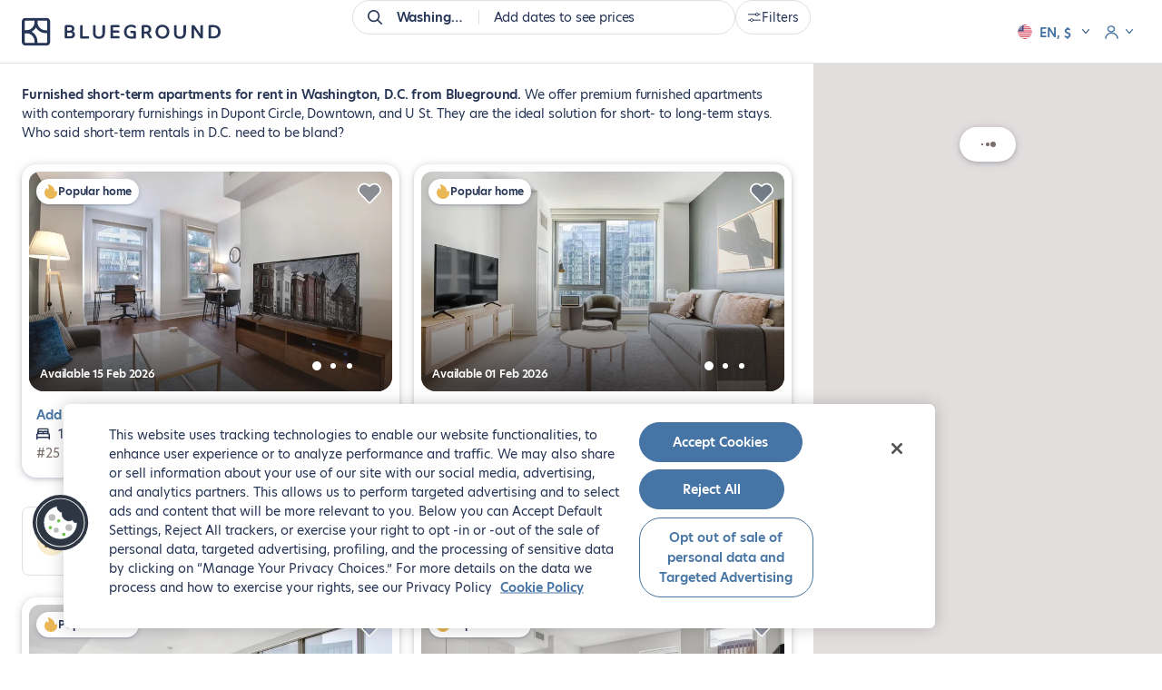

--- FILE ---
content_type: text/html; charset=utf-8
request_url: https://www.theblueground.com/furnished-apartments-washington-dc-usa?subArea=georgetown&bedrooms=2
body_size: 37937
content:
<!DOCTYPE html> <html lang="en"> <head> <meta charset="utf-8"> 
    <title>Furnished apartments for rent Washington, D.C. | Long & short-term rentals</title>
    <meta name="description" content="Rent fully furnished apartments in Washington, D.C. Find the best apartment rentals in the top neighborhoods and book your long- or short-term accommodation." />
    <meta property="og:ttl" content="604800" />
    <meta property="og:url" content="https://www.theblueground.com/furnished-apartments-washington-dc-usa" />
    <meta property="og:type" content="website" />
    <meta property="og:title" content="Furnished apartments for rent Washington, D.C. | Long & short-term rentals" />
    <meta property="og:description" content="Rent fully furnished apartments in Washington, D.C. Find the best apartment rentals in the top neighborhoods and book your long- or short-term accommodation." />
    <meta property="og:image" content="https://photos2.theblueground.com/736/social/WDC.jpg" />
    <meta name="twitter:card" content="summary" />
    <meta name="twitter:site" content="https://www.theblueground.com/furnished-apartments-washington-dc-usa" />
    <meta name="twitter:url"  content="https://twitter.com/theblueground" />
    <meta name="twitter:title" content="Furnished apartments for rent Washington, D.C. | Long & short-term rentals" />
    <meta name="twitter:description" content="Rent fully furnished apartments in Washington, D.C. Find the best apartment rentals in the top neighborhoods and book your long- or short-term accommodation." />
    <meta name="twitter:image" content="https://photos2.theblueground.com/736/social/WDC.jpg" />
    
    <link rel="canonical" href="https://www.theblueground.com/furnished-apartments-washington-dc-usa" />
    <script type="application/ld+json">{"@context":"http://schema.org","@type":["Product"],"name":"Furnished apartments for rent Washington, D.C. | Long & short-term rentals","image":["https://photos2.theblueground.com/736/social/WDC.jpg"],"description":"Rent fully furnished apartments in Washington, D.C. Find the best apartment rentals in the top neighborhoods and book your long- or short-term accommodation.","url":"https://www.theblueground.com/furnished-apartments-washington-dc-usa","offers":{"@type":"AggregateOffer","priceCurrency":"USD","offerCount":804,"lowPrice":1260}}</script>
    <link rel="preload" as="image" fetchpriority="high" href="https://photos2.theblueground.com/736/pg13169-o-e262beeb-1704-5d7b-4a4d-62dedf385994.jpg?quality=low"
      imagesrcset="https://photos2.theblueground.com/368/pg13169-o-e262beeb-1704-5d7b-4a4d-62dedf385994.jpg?quality=low 368w, https://photos2.theblueground.com/736/pg13169-o-e262beeb-1704-5d7b-4a4d-62dedf385994.jpg?quality=low 736w"
      imagesizes="(max-width: 360px) 368px, 736px" /> 
       <script>
         var Blueground = {
           pageData: {
             property: {
               cityCode: 'WDC'
             }
           }
         };
       </script>
         <script> var Blueground = Blueground || {}
  Blueground.configuration = {"path":"/furnished-apartments-washington-dc-usa","lang":"en","langIso":"en","brazeKey":"ODljOTVkMzctZGNiNS00ODViLWJkNjUtZWU1MWRjNmY4NjRi","businessConfiguration":{"sales":{"phone":"+1 202 892 1294","email":"sales-wdc@theblueground.com"},"info":{"address":"1776 I St. NW, 4th Floor, Washington D.C., 20006","email":"info-wdc@theblueground.com","phone":"","whatsapp":""}},"requestOriginUS":true,"csrfToken":"7hWxacwy-Bh3yK4ydlZJeQYvZE9P4ARFKzvQ","googleClientId":"651741430298-7vrr9afb72q9grqq8henj616givr4s0u.apps.googleusercontent.com","currency":"USD","environment":"production","notifications":[],"websiteUrl":"https://www.theblueground.com","featureFlags":{"citiesWithoutSecurityDeposit":"MIA,NYC,SFO,BOS,WDC,CHI,SEA,DEN,ATX,SAN,LAX,PDX,BNA,DFW,STL,MSP,MCI,ATL,MCO,TPA,MEM,DTW,TUL","citiesWithSepaBankTransfer":"LON,PAR,BER,MAD,BCN,MLG","citiesWithShortTermBookings":"DXB,MEX,LON,ATH,PRG,SAO,BCN,IST,LIS,RIO,VIE,ZRH,TLV,AUS,BRU,ITA,NLD,NOR,CAI,ARG,NZL,COL,CHL,SWE,HRV,PAR","disabledCities":"CPH,BSB,HKG,HKN,SGP,BKK,TUL,OSA","isSplitEnabled":false,"partnersViaHyperion":[""],"isRankingEnabled":true,"isDebugRankingEnabled":true,"isTotalPricesEnabled":true},"countryConfiguration":{"seoIndexation":{"languages":["en","es","fr","de","ja","ko"]}},"isLoggedIn":false,"googleMapsKey":"AIzaSyB8S1QTcW9PFbzYMTM10TgkDF6CX_qKonc","propertiesPerPage":18,"isBot":true,"initialData":{"cityCode":"WDC","cityInfo":{"_id":"67c8b6dbf2185a2430a80fe3","placeId":"ct-eyJ0eXBlIjoiY2l0eSIsImxhdCI6MzguOTA3MTkyMywibG5nIjotNzcuMDM2ODcwN30","ancestry":[{"name":"North America","placeId":"rg-eyJ0eXBlIjoicmVnaW9uIiwibGF0Ijo1NC41MjU5NjE0LCJsbmciOi0xMDUuMjU1MTE4N30","fallback":false,"type":"region","originalPlaceId":"eyJ0eXBlIjoicmVnaW9uIiwibGF0Ijo1NC41MjU5NjE0LCJsbmciOi0xMDUuMjU1MTE4N30","slug":"north-america","translations":[{"locale":"en","name":"North America"}],"ordinal":0},{"name":"United States","shortName":"USA","placeId":"cn-eyJ0eXBlIjoiY291bnRyeSIsImxhdCI6MzguNzk0NTk1MiwibG5nIjotMTA2LjUzNDgzNzl9","fallback":false,"type":"country","originalPlaceId":"eyJ0eXBlIjoiY291bnRyeSIsImxhdCI6MzguNzk0NTk1MiwibG5nIjotMTA2LjUzNDgzNzl9","slug":"united-states","translations":[{"locale":"en","name":"United States"}],"ordinal":1},{"name":"District of Columbia","shortName":"DC","placeId":"st-eyJ0eXBlIjoic3RhdGUiLCJsYXQiOjM4Ljg5NTQ2OSwibG5nIjotNzcuMDMxOTM0OX0","fallback":false,"type":"state","originalPlaceId":"eyJ0eXBlIjoic3RhdGUiLCJsYXQiOjM4Ljg5NTQ2OSwibG5nIjotNzcuMDMxOTM0OX0","slug":"district-of-columbia","translations":[{"locale":"en","name":"District of Columbia"}],"ordinal":2},{"name":"District of Columbia","placeId":"cy-eyJ0eXBlIjoiY291bnR5IiwibGF0IjozOC45MDcxOTIzLCJsbmciOi03Ny4wMzY4NzA3fQ","fallback":false,"type":"county","originalPlaceId":"eyJ0eXBlIjoiY291bnR5IiwibGF0IjozOC45MDcxOTIzLCJsbmciOi03Ny4wMzY4NzA3fQ","slug":"district-of-columbia","translations":[{"locale":"en","name":"District of Columbia"}],"ordinal":3}],"bathrooms":[1,2,3,4,5],"bedrooms":[0,1,2,3,4],"countryCode":"USA","geoFence":{"type":"Polygon","coordinates":[[[-77.0843581,38.863726299999996],[-77.0843581,38.9741526],[-76.9773014,38.9741526],[-76.9773014,38.863726299999996],[-77.0843581,38.863726299999996]]]},"hasSingleBedAptsWithJrBedroom":true,"hasStudioAptsWithJrBedroom":false,"isDirty":false,"isDropped":false,"isFallback":false,"maxFloor":14,"maxLowestPricingSpan":32870,"maxRent":32870,"maxUtilitiesCost":410,"minFloor":-1,"minRent":1260,"minUtilitiesCost":0,"name":"Washington","originalPlaceId":"eyJ0eXBlIjoiY2l0eSIsImxhdCI6MzguOTA3MTkyMywibG5nIjotNzcuMDM2ODcwN30","propertyCount":843,"slug":"washington","translations":[{"locale":"en","name":"Washington"}],"type":"city","updatedAt":"2026-01-08T08:04:26.716Z","marketCodes":["WDC"],"isShortTermEligible":false,"metadata":{"colloquialName":false},"bedroomsCount":{"0":82,"1":567,"2":163,"3":23,"4":6,"5":1,"6":1},"translatedName":"Washington","state":"DC","country":"USA","isUSCity":true,"isMarketCity":true,"buildings":[{"placeIds":["bd-2423"],"slug":"the-esquire-on-fifth","name":"The esquire on fifth","countryCode":"USA","stateCode":"DC","neighborhood":"Penn Quarter","city":{"name":"Washington","slug":"washington","indexableLanguages":["en","es","fr","de","ja","ko"]}},{"placeIds":["bd-27916"],"slug":"apartments-at-city-center","name":"Apartments at city center","countryCode":"USA","stateCode":"DC","neighborhood":"Northwest Washington","city":{"name":"Washington","slug":"washington","indexableLanguages":["en","es","fr","de","ja","ko"]}},{"placeIds":["bd-378"],"slug":"meridian-at-mt-vernon","name":"Meridian at mt vernon","countryCode":"USA","stateCode":"DC","neighborhood":"Mount Vernon Triangle","city":{"name":"Washington","slug":"washington","indexableLanguages":["en","es","fr","de","ja","ko"]}},{"placeIds":["bd-4223"],"slug":"slate-at-noma","name":"Slate at noma","countryCode":"USA","stateCode":"DC","neighborhood":"NoMa","city":{"name":"Washington","slug":"washington","indexableLanguages":["en","es","fr","de","ja","ko"]}},{"placeIds":["bd-4263"],"slug":"the-lexington-at-market-square","name":"The lexington at market square","countryCode":"USA","stateCode":"DC","neighborhood":"Penn Quarter","city":{"name":"Washington","slug":"washington","indexableLanguages":["en","es","fr","de","ja","ko"]}},{"placeIds":["bd-4325"],"slug":"the-shay","name":"The shay","countryCode":"USA","stateCode":"DC","neighborhood":"Shaw","city":{"name":"Washington","slug":"washington","indexableLanguages":["en","es","fr","de","ja","ko"]}},{"placeIds":["bd-4666"],"slug":"the-axis","name":"The axis","countryCode":"USA","stateCode":"DC","neighborhood":"Near Northeast","city":{"name":"Washington","slug":"washington","indexableLanguages":["en","es","fr","de","ja","ko"]}},{"placeIds":["bd-5616"],"slug":"ava-van-ness","name":"Ava van ness","countryCode":"USA","stateCode":"DC","neighborhood":"Forest Hills","city":{"name":"Washington","slug":"washington","indexableLanguages":["en","es","fr","de","ja","ko"]}},{"placeIds":["bd-5636"],"slug":"avalon-at-foxhall","name":"Avalon at foxhall","countryCode":"USA","stateCode":"DC","neighborhood":"Cathedral Heights","city":{"name":"Washington","slug":"washington","indexableLanguages":["en","es","fr","de","ja","ko"]}}]},"isSearchPage":false,"location":{"placeId":"ct-eyJ0eXBlIjoiY2l0eSIsImxhdCI6MzguOTA3MTkyMywibG5nIjotNzcuMDM2ODcwN30","marketCode":"WDC","geoFence":{"type":"Polygon","coordinates":[[[-77.0843581,38.863726299999996],[-77.0843581,38.9741526],[-76.9773014,38.9741526],[-76.9773014,38.863726299999996],[-77.0843581,38.863726299999996]]]},"ancestry":[{"name":"North America","placeId":"rg-eyJ0eXBlIjoicmVnaW9uIiwibGF0Ijo1NC41MjU5NjE0LCJsbmciOi0xMDUuMjU1MTE4N30","fallback":false,"type":"region","originalPlaceId":"eyJ0eXBlIjoicmVnaW9uIiwibGF0Ijo1NC41MjU5NjE0LCJsbmciOi0xMDUuMjU1MTE4N30","slug":"north-america","translations":[{"locale":"en","name":"North America"}],"ordinal":0},{"name":"United States","shortName":"USA","placeId":"cn-eyJ0eXBlIjoiY291bnRyeSIsImxhdCI6MzguNzk0NTk1MiwibG5nIjotMTA2LjUzNDgzNzl9","fallback":false,"type":"country","originalPlaceId":"eyJ0eXBlIjoiY291bnRyeSIsImxhdCI6MzguNzk0NTk1MiwibG5nIjotMTA2LjUzNDgzNzl9","slug":"united-states","translations":[{"locale":"en","name":"United States"}],"ordinal":1},{"name":"District of Columbia","shortName":"DC","placeId":"st-eyJ0eXBlIjoic3RhdGUiLCJsYXQiOjM4Ljg5NTQ2OSwibG5nIjotNzcuMDMxOTM0OX0","fallback":false,"type":"state","originalPlaceId":"eyJ0eXBlIjoic3RhdGUiLCJsYXQiOjM4Ljg5NTQ2OSwibG5nIjotNzcuMDMxOTM0OX0","slug":"district-of-columbia","translations":[{"locale":"en","name":"District of Columbia"}],"ordinal":2},{"name":"District of Columbia","placeId":"cy-eyJ0eXBlIjoiY291bnR5IiwibGF0IjozOC45MDcxOTIzLCJsbmciOi03Ny4wMzY4NzA3fQ","fallback":false,"type":"county","originalPlaceId":"eyJ0eXBlIjoiY291bnR5IiwibGF0IjozOC45MDcxOTIzLCJsbmciOi03Ny4wMzY4NzA3fQ","slug":"district-of-columbia","translations":[{"locale":"en","name":"District of Columbia"}],"ordinal":3}],"translations":[{"locale":"en","name":"Washington"}],"name":"Washington","metaName":"Washington","type":"city","slug":"washington","bedrooms":[0,1,2,3,4],"state":"DC","country":"USA","isMarketCity":true}},"cookies":{}};
  Blueground.env = {
    NAMESPACE: 'production',
    SENTRY_RELEASE_VERSION: 'bd7ae3a83eecb74a47a066e55ef6303e01c303ff',
    SENTRY_CLIENT_DSN: 'https://464c63637a154718961892182d7b0cd3@sentry.io/1387058'
  } </script>  <meta name="viewport" content="width=device-width,initial-scale=1"> <link rel="manifest" href="/manifest.webmanifest"> <meta name="theme-color" content="#273656"> <meta name="mobile-web-app-capable" content="yes"> <meta name="apple-mobile-web-app-status-bar-style" content="default"> <meta name="msapplication-navbutton-color" content="#273656"> <meta name="msapplication-TileColor" content="#FFFFFF"> <link rel="icon" href="/favicon.ico" sizes="32x32"> <link rel="icon" href="https://cdn.theblueground.com/website/static/img/icon.76aef28f8a6ef7646d47.svg" type="image/svg+xml"> <link rel="apple-touch-icon" href="https://cdn.theblueground.com/website/static/img/apple-touch-icon.68445bcd51d92239ff85.png"> <link rel="preconnect" href="https://www.googletagmanager.com"> <link rel="preconnect" href="https://cdn.theblueground.com"> <link rel="preconnect" href="https://photos2.theblueground.com" crossorigin> <link rel="preconnect" href="https://cdn.cookielaw.org">  <script> var Blueground = Blueground || {};
  var dataLayer = window.dataLayer || [];
  var analyticsEventQueue = [];

  function gtag(){dataLayer.push(arguments);}

  function isUserInEuropeOrBrazil() {
    var timeZone = Intl.DateTimeFormat().resolvedOptions().timeZone;

    return (timeZone.indexOf('Europe/') === 0 ||
        timeZone.indexOf('Brazil') !== -1 ||
        timeZone.indexOf('America/Noronha') !== -1 ||
        timeZone.indexOf('America/Belem') !== -1 ||
        timeZone.indexOf('America/Fortaleza') !== -1 ||
        timeZone.indexOf('America/Recife') !== -1 ||
        timeZone.indexOf('America/Araguaina') !== -1 ||
        timeZone.indexOf('America/Maceio') !== -1 ||
        timeZone.indexOf('America/Bahia') !== -1 ||
        timeZone.indexOf('America/Sao_Paulo') !== -1 ||
        timeZone.indexOf('America/Campo_Grande') !== -1 ||
        timeZone.indexOf('America/Cuiaba') !== -1 ||
        timeZone.indexOf('America/Santarem') !== -1 ||
        timeZone.indexOf('America/Porto_Velho') !== -1 ||
        timeZone.indexOf('America/Boa_Vista') !== -1 ||
        timeZone.indexOf('America/Manaus') !== -1 ||
        timeZone.indexOf('America/Eirunepe') !== -1 ||
        timeZone.indexOf('America/Rio_Branco') !== -1);
  }

  gtag('consent', 'default', isUserInEuropeOrBrazil()
    ? {
        ad_storage: 'denied',
        ad_user_data: 'denied',
        ad_personalization: 'denied',
        analytics_storage: 'denied',
        functionality_storage: 'denied',
        personalization_storage: 'denied',
        security_storage: 'denied'
      }
    : {
        ad_storage: 'granted',
        ad_user_data: 'granted',
        ad_personalization: 'granted',
        analytics_storage: 'granted',
        functionality_storage: 'granted',
        personalization_storage: 'granted',
        security_storage: 'granted'
      }
  );

  // Push userId to dataLayer
  var user = Blueground.configuration.user;
  var userId = {userId: user && user.id};
  dataLayer.push(userId); </script>   <script> (function(w,d,s,l,i){w[l]=w[l]||[];w[l].push({'gtm.start':
      new Date().getTime(),event:'gtm.js'});var f=d.getElementsByTagName(s)[0],
      j=d.createElement(s),dl=l!='dataLayer'?'&l='+l:'';j.async=true;j.src=
      'https://www.googletagmanager.com/gtm.js?id='+i+dl;f.parentNode.insertBefore(j,f);
    })(window,document,'script','dataLayer', 'GTM-M2VZ79W'); </script>    <script defer="defer" src="https://cdn.cookielaw.org/scripttemplates/otSDKStub.js" type="text/javascript" data-language="en" charset="UTF-8" data-domain-script="85a92e56-ec00-4a84-8394-ea4ba41a68aa"></script> <script defer="defer" type="text/javascript"> function OptanonWrapper() { } </script>   <script>  if ('serviceWorker' in navigator) {
      window.addEventListener('load', () => {
        navigator.serviceWorker.register('/offline-sw.js');
      });
    }  </script>  <script type="application/ld+json"> {
    "@context": "http://schema.org",
    "@type": "WebSite",
    "name": "Blueground",
    "alternateName": "Blueground",
    "url": "https://www.theblueground.com/",
    "hasPart": {
      "@type": "WebPage",
      "url": "https://www.theblueground.com/",
      "name": "Blueground"
    },
    "publisher": {
      "@type": "Organization",
      "name": "Blueground",
      "legalName": "Blueground Holdings Ltd",
      "url": "https://www.theblueground.com/",
      "logo": "https://cdn.theblueground.com/website/static/img/logo-wordmark-blue-main.22765a5ac859b1b91802.svg",
      "foundingDate": "2013",
      "numberOfEmployees": {
        "@type": "QuantitativeValue",
        "description": "1000-1500"
      },
      "founder": "Alexandros Chatzieleftheriou",
      "founders": [
        {
          "@type": "Person",
          "name": "Alexandros Chatzieleftheriou"
        },
        {
          "@type": "Person",
          "name": "Alexis Maragkos"
        },
        {
          "@type": "Person",
          "name": "Andreas Nezeritis"
        },
        {
          "@type": "Person",
          "name": "Penny Papakonstantinou"
        }
      ],
      "sameAs": [
        "https://www.facebook.com/theblueground/",
        "https://www.linkedin.com/company/blueground-co/",
        "https://www.instagram.com/bluegroundhomes/",
        "https://twitter.com/theblueground",
        "https://www.instagram.com/bluegroundhomes/",
        "https://www.youtube.com/channel/UC-82kDB6nRWUBSguDHw6-bg"
      ]
    }
  } </script>  
       <script>
         dataLayer.push({"bg_country":"United States","bg_city":"Washington","country":"USA","city":"WDC","pageCategory":"searchPage","propertyId":["13169","17605","20238","17329","18711","38271","42113","14867","15834","15022","30086","16478","61783","31750","15017","13591","57590","61775"],"cityName":"Washington","stateName":"DC"});
       </script>
      <script type="speculationrules"> {
        "prerender": [
          {
            "where": {
              "and": [
                {
                  "href_matches": "/furnished-apartments-*"
                },
                {
                  "not": {
                    "selector_matches": ".property"
                  }
                }
              ]
            },
            "eagerness": "moderate"
          }
        ]
      } </script> <script> // Re-push the current dataLayer object to the dataLayer to ensure GTM captures events for pre-rendered pages
      document.addEventListener(
        'visibilitychange',
        () => {
          if (document.visibilityState === 'visible') {
            const currentDataLayer = [...window.dataLayer];
            currentDataLayer.forEach(item => {
              window.dataLayer.push(item);
            });
          }
        },
        {once: true}
      ); </script> <link rel="preload" as="font" type="font/woff2" crossorigin="anonymous" href="https://cdn.theblueground.com/website/static/fonts/hero-new-400.cbd17fbc1ce48589b38e.woff2"> <link rel="preload" as="font" type="font/woff2" crossorigin="anonymous" href="https://cdn.theblueground.com/website/static/fonts/hero-new-600.175f1b795c7ccde124f9.woff2"> <link rel="preload" as="font" type="font/woff2" crossorigin="anonymous" href="https://cdn.theblueground.com/website/static/fonts/laca-400.688f2d689203def680ac.woff2"> <link rel="preload" as="font" type="font/woff2" crossorigin="anonymous" href="https://cdn.theblueground.com/website/static/fonts/laca-500.b027cfdd9b1c193aec5c.woff2"> <style>.ui-button__flat,.ui-button__link,.ui-button__link--secondary{display:inline-flex;align-items:center;justify-content:center;width:100%;border-radius:24px;font-weight:600;text-decoration:none;box-sizing:border-box;border-width:2px;border-style:solid}.properties .texts .h1{font-size:1rem;line-height:1.571rem;font-family:hero-new,sans-serif;font-weight:600;display:inline;margin:0}.properties .texts .text{font-size:1rem;line-height:1.571rem;font-family:hero-new,sans-serif;display:none}@media (min-width:768px){.ui-button__flat,.ui-button__link,.ui-button__link--secondary{width:auto}.properties .wrap-texts{padding-top:94px}.properties .texts .h1--with-full-stop:after{content:"."}.properties .texts .text{display:inline;margin:0}.properties .texts .text a{text-decoration:underline;color:#273656}.lt-footer__resources{display:none}}.link-list__list{list-style:none;padding:0;margin:0;display:flex;flex-wrap:wrap;gap:16px 24px;flex-basis:calc(50% - 12px)}.link-list__list li{flex-basis:100%}.link-list__list li a{text-decoration:none;padding:0}.link-list__show-more{margin-top:24px}.link-list .ui-expandable .link-list__list{margin-top:0}.link-list__show-more-button{padding:0;font-weight:600}.u-pd--0{padding:0!important}h1,h2{margin:0}h1{font-family:laca,sans-serif;font-weight:400;font-size:2.857rem;line-height:3.143rem}@media (min-width:768px){h1{font-size:3.571rem;line-height:4rem}}@media (min-width:992px){.link-list__list li{flex-basis:calc(25% - 24px)}h1{font-size:4.143rem;line-height:4.571rem}}h2{font-family:laca,sans-serif;font-weight:400;font-size:2.286rem;line-height:2.571rem}@media (min-width:768px){h2{font-size:2.857rem;line-height:3.143rem}}.blank-slate .capitalized{display:inline-block}.blank-slate .capitalized:first-letter{text-transform:uppercase}@media (min-width:768px){.blank-slate{height:calc(100vh - 300px);min-height:520px;display:flex;flex-direction:column;align-items:center;justify-content:center}.blank-slate__title{font-size:1.714rem;line-height:1.857rem}.blank-slate__title{margin-top:16px}}.listing-promo-card{display:flex;flex-direction:column;width:100%;height:100%}.listing-promo-card__header{font-family:laca,sans-serif;font-weight:500;font-size:1.571rem;line-height:1.857rem;text-align:center;padding:16px;border-radius:8px 8px 0 0;color:#fff;background-color:#273656}@media (min-width:576px){.listing-promo-card__header{padding:24px}}@media (min-width:768px){.listing-promo-card__header{font-size:1.571rem;line-height:1.714rem}.listing-promo-card__header{padding:16px}}@media (min-width:992px){h2{font-size:3.286rem;line-height:3.571rem}.listing-promo-card__header{font-size:1.714rem;line-height:2rem}.listing-promo-card__header{padding:24px}}.listing-promo-card__content{height:100%;padding:24px 16px 48px;display:flex;flex-direction:column;justify-content:space-between}@media (min-width:576px){.listing-promo-card__content{padding:24px 24px 48px}}@media (min-width:768px){.listing-promo-card__content{padding:24px 16px 48px}}@media (min-width:992px){.listing-promo-card__content{padding:24px 24px 56px}}.listing-promo-card__button{width:100%;display:flex;justify-content:space-between;align-items:center;padding:8px 8px 8px 16px;border:1px solid #e3dede;border-radius:50px;background-color:#fff;color:#273656}.listing-promo-card__button+.listing-promo-card__button{margin-top:16px}@media (min-width:576px){.listing-promo-card__button{padding:16px 8px 16px 16px}}.listing-promo-card__button-content{display:flex;align-items:center;text-align:start}.listing-promo-card__button-details{font-size:.857rem;line-height:1.429rem}@media (min-width:768px){.listing-promo-card__button{padding:8px 8px 8px 16px}.heading-4{font-size:1.714rem;line-height:1.857rem}}.u-mgr--2{margin-right:16px!important}@media (min-width:992px){.listing-promo-card__button{padding:16px 8px 16px 16px}.heading-4{font-size:2rem;line-height:2.286rem}}.search-tip--button-only{box-shadow:none;padding:0}.blank-slate{width:100%;max-width:352px;text-align:center;box-sizing:border-box;padding:16px}.blank-slate__title{font-family:laca,sans-serif;font-weight:400;font-size:1.714rem;line-height:2rem;margin-top:12px}@media (min-width:768px){.blank-slate{height:calc(100vh - 300px);min-height:520px;display:flex;flex-direction:column;align-items:center;justify-content:center}.blank-slate--short{min-height:400px}.blank-slate__title{font-size:1.714rem;line-height:1.857rem}.blank-slate__title{margin-top:16px}}.blank-slate__search-tip{max-width:328px;margin:24px auto 0}@media (min-width:992px){.blank-slate__title{font-size:2rem;line-height:2.286rem}.listing__properties{min-height:100vh;width:70%}}@media (min-width:1920px){.listing__properties{width:50%}}.link{display:inline;border-radius:24px;text-decoration:underline;color:#4674a4}.ui-button__flat,.ui-button__ghost,.ui-button__link,.ui-button__link--secondary{display:inline-flex;align-items:center;justify-content:center;width:100%;border-radius:24px;font-weight:600;text-decoration:none;box-sizing:border-box;border-width:2px;border-style:solid}.ui-button__link--secondary{color:#273656}.ui-button--regular{font-size:1rem;line-height:1.571rem;padding:0 23px;height:48px;min-width:200px}@media (min-width:768px){.blank-slate__search-tip{margin:48px auto 0}.properties .wrap-texts{padding-top:94px}.ui-button__flat,.ui-button__ghost,.ui-button__link,.ui-button__link--secondary{width:auto}.listing-cards .promo-info__container{width:calc(50% - 8px);margin-bottom:32px}.listing-cards .promo-info__container .listing-card{width:auto;height:100%;margin-bottom:0}}@media (min-width:1920px){.listing-cards{margin-right:32px}}@media (min-width:992px){.listing-cards .promo-info__container{width:100%;display:flex;justify-content:center}.listing-cards .promo-info__container .listing-card{width:388px}}@media (min-width:1200px){.listing-cards .promo-info__container{width:calc(50% - 8px);display:block}.listing-cards .promo-info__container .listing-card{width:auto}}.listing-cards .promo-carousel__container{overflow:hidden}.listing-cards .listing-promo-carousel__slides{display:flex}.listing-cards .listing-promo-carousel__slide{flex:0 0 100%}.search-tip{box-shadow:0 6px 11px 0 rgba(39,54,86,.14),0 4px 16px 0 rgba(39,54,86,.12);padding:16px;box-sizing:border-box;border-radius:16px;text-align:center;background-color:#fff;position:relative}.search-tip__title{display:inline-flex;align-items:center;gap:6px;margin-bottom:8px}.search-tip__apply-container{height:36px}.listing__search-tip-container{display:flex;justify-content:center;margin:12px 16px 24px}@media (min-width:768px){.listing__search-tip-container{margin:0 16px 32px}}@media (min-width:992px){.listing-header .lt-header__logo-container{width:172px;overflow:visible}.listing__search-tip-container{margin:0 24px 32px}}.listing__search-tip{width:100%}@media (min-width:1200px){.listing-header .lt-header__logo-container{width:226px}.listing__search-tip{width:550px}}@media (min-width:1440px){.listing-card{min-width:393px;max-width:calc(50% - 12px)}.listing-cards .promo-info__container{max-width:calc(50% - 12px)}.listing-cards .promo-info__container .listing-card{max-width:100%}.listing__properties{width:60%}}@media (min-width:1920px){.listing__properties{width:50%}.properties .texts{margin-right:32px}}.contact-details{display:flex;align-items:flex-start}.contact-details__icon{width:32px;height:32px;margin:0;display:inline-flex;justify-content:center;align-items:center;border-radius:50%;flex-shrink:0}.contact-details__icon--background{background-color:#f8f8f7;margin-right:8px}.contact-details__icon img{width:16px;height:16px}.contact-details__category{display:flex;align-items:center;margin:16px 24px 0 0}.contact-details--column{flex-direction:column}.listing-info-card{display:flex;flex-direction:column;background-color:#fff;width:100%;height:100%;padding:16px 16px 32px;box-sizing:border-box;border-radius:8px}@media (min-width:576px){.listing-info-card{padding:16px 24px 48px}}@media (min-width:768px){.listing-info-card{padding:16px 16px 32px}}.listing-info-card .contact-details__category{margin-top:8px}.listing-info-card .contact-details__category:first-child{margin-top:0}.listing-info-card__let-us-help{font-size:1.143rem;line-height:1.857rem;display:inline-block;margin:8px 0 16px;color:#486688;font-weight:600}@media (min-width:992px){.listing-info-card{padding:16px 24px 48px}.listing-info-card__illustration{width:80px;height:80px}.listing-info-card__let-us-help{margin:16px 0}}.listing-info-card__heading{margin-bottom:8px;max-width:310px}.heading-4{font-family:laca,sans-serif;font-weight:400;font-size:1.714rem;line-height:2rem}@media (min-width:768px){.heading-4{font-size:1.714rem;line-height:1.857rem}}.u-pdy--0{padding-top:0!important;padding-bottom:0!important}.u-mgr--3{margin-right:24px!important}@media (min-width:1440px){.listing-info-card__heading{max-width:370px;margin-bottom:16px}}@media (min-width:992px){.heading-4{font-size:2rem;line-height:2.286rem}}.ui-button__flat,.ui-button__ghost,.ui-button__link,.ui-button__link--primary{display:inline-flex;align-items:center;justify-content:center;width:100%;border-radius:24px;font-weight:600;text-decoration:none;box-sizing:border-box;border-width:2px;border-style:solid}.ui-button__ghost{color:#4674a4;background-color:rgba(0,0,0,0);border-color:#4674a4}.ui-button__link{font-size:1rem;line-height:1.571rem;min-width:auto!important;padding:8px 0;font-weight:400;text-decoration:underline;background-color:rgba(0,0,0,0);border:none}.ui-button__link--primary{color:#4674a4}.ui-button--small{font-size:1rem;line-height:1.571rem;padding:0 23px;height:36px}@media (min-width:768px){.ui-button__flat,.ui-button__ghost,.ui-button__link,.ui-button__link--primary{width:auto}.listing-header{height:70px;position:fixed;border-color:#e3dede;box-shadow:none;z-index:5}.listing-header .lt-header__container{height:70px}.listing-header .lt-header__logo-container{width:26px;overflow:hidden}.on-demand-blank-slate{height:calc(100vh - 300px);min-height:520px;display:flex;align-items:center;justify-content:center;flex-direction:column}.properties .wrap-texts{padding-top:94px}}.on-demand-blank-slate{width:100%;max-width:352px;text-align:center;box-sizing:border-box;padding:16px}.properties .wrap-texts--empty{padding-top:190px;display:flex;align-items:center;justify-content:center}.u-mgt--1{margin-top:8px!important}.u-mgt--3{margin-top:24px!important}h4{margin:0}h4{font-family:laca,sans-serif;font-weight:400;font-size:1.714rem;line-height:2rem}@media (min-width:768px){.properties .wrap-texts--empty{padding-top:94px}.lt-footer__resources{display:none}h4{font-size:1.714rem;line-height:1.857rem}}.monthly-price__amount .price{font-size:1.286rem;line-height:2rem;font-weight:600;display:inline;color:#273656}.monthly-price__discount{margin-bottom:-8px}.monthly-price__discount-wrapper{display:flex;align-items:baseline}.monthly-price__discount-wrapper img{margin-bottom:-3px}.monthly-price__discount.price{font-size:1rem;line-height:1.571rem;display:block;color:#387671;font-weight:600}.monthly-price__price-suffix-wrapper{display:flex;align-items:baseline}.listing__total-monthly-toggle--grayed{color:#7b6e6b}.listing__total-monthly-toggle-message--grayed>img{filter:grayscale(100%)}@media (min-width:1920px){.listing-cards{margin-right:32px}.listing__properties{width:50%}}@media (min-width:992px)and (max-width:1199px){.u-hidden--lg{display:none!important}}@media (min-width:1200px){.u-hidden--xl{display:none!important}}@media (min-width:768px){.lt-header__logo-container{width:172px;height:24px}.lt-header__logo img:first-child{display:inline-block;width:171px;height:auto}.lt-header__logo img:last-child{display:none}}.ui-toggle{display:inline-flex}.ui-toggle__hidden-checkbox{position:absolute;width:0;height:0;padding:0;margin:0;border:none;opacity:0;-webkit-appearance:none;-moz-appearance:none;appearance:none}.ui-toggle__label{font-size:1rem;line-height:1.571rem;margin-right:12px;position:relative;top:2px}.ui-toggle__switch{position:relative;display:flex;align-items:center}.ui-toggle__switch-bar{width:34px;height:14px;background-color:#b6afaf;border-radius:7px;position:relative;overflow:hidden;z-index:1}.ui-toggle__switch-bar:before{content:"";position:absolute;width:100%;height:100%;background-color:#9fc6e0;left:-15px;border-radius:7px}.ui-toggle__hidden-checkbox:checked~.ui-toggle__switch .ui-toggle__switch-bar:before{transform:translate3d(15px,0,0)}.ui-toggle__switch-slider{box-shadow:0 2px 4px rgba(39,54,86,.14),0 1px 10px rgba(39,54,86,.2);width:20px;height:20px;position:absolute;left:0;border-radius:50%;z-index:2}.ui-toggle__switch-slider:after{content:"";width:20px;height:20px;position:absolute;top:0;left:0;background-color:#fff;z-index:1;border-radius:50%}.ui-toggle__hidden-checkbox:checked~.ui-toggle__switch .ui-toggle__switch-slider{transform:translate3d(15px,0,0)}.ui-toggle__hidden-checkbox:checked~.ui-toggle__switch .ui-toggle__switch-slider:after{background-color:#4674a4}.dialog-popover{display:inline-block}.monthly-price{display:flex;align-items:baseline;color:#273656;font-weight:400}.monthly-price__amount{display:flex;flex-direction:column}.listing-card__discount-price{align-items:flex-start;white-space:nowrap}@media (min-width:992px){h4{font-size:2rem;line-height:2.286rem}.listing__properties{min-height:100vh;width:70%}.listing__total-monthly-toggle .ui-toggle__label{margin-left:8px}}.listing__total-monthly-share-wrapper{display:flex;align-items:flex-start;justify-content:space-between;margin-top:16px;margin-bottom:-8px;gap:16px}@media (min-width:768px){.listing__total-monthly-share-wrapper{margin-top:24px;min-height:36px}}.listing__total-monthly-toggle{flex-direction:row-reverse}.listing__total-monthly-toggle .ui-toggle__label{top:0;margin-right:0}.listing__total-monthly-toggle-message{display:flex;align-items:flex-start;gap:8px;color:#7b6e6b}.listing__total-monthly-toggle-message>img{width:24px;height:24px}.listing__total-monthly-toggle-container{display:flex;align-items:center;gap:8px;flex-shrink:0;margin-top:4px}@media (min-width:992px){.listing__total-monthly-toggle-container{margin-top:0}.properties .texts{margin-left:24px;margin-right:24px}}@media (max-width:575px){.u-hidden--xs{display:none!important}}@media (min-width:576px)and (max-width:767px){.u-hidden--sm{display:none!important}}@media (min-width:768px)and (max-width:991px){.u-hidden--md{display:none!important}}.u-mgt--0{margin-top:0!important}button,input{font-family:hero-new,sans-serif}strong{font-weight:600}.ui-button__flat{display:inline-flex;align-items:center;justify-content:center;width:100%;border-radius:24px;font-weight:600;text-decoration:none;box-sizing:border-box;border-width:2px;border-style:solid}@media (min-width:768px){.ui-button__flat{width:auto}}.ui-button__flat img{width:16px!important;height:16px!important}.ui-button__flat{font-size:1rem;line-height:1.571rem;padding:8px 0;color:#4674a4;max-height:36px;box-sizing:border-box;background-color:rgba(0,0,0,0);border:none}.ui-button__display--inline{width:auto!important}.dropdown-wrapper{display:inline-block}.dropdown-container{position:relative;display:inline-block}.dropdown-container__header{display:flex;align-items:center}.dropdown-container__menu{box-shadow:0 2px 4px rgba(39,54,86,.14),0 1px 10px rgba(39,54,86,.2);z-index:2;margin-top:5px;position:absolute;border-radius:4px;opacity:0;visibility:hidden}.dropdown-container__menu--right{right:0}.listing-amenities{font-size:1rem;line-height:1.571rem;display:flex;justify-content:flex-start;gap:8px 24px;flex-wrap:wrap;color:#273656}.listing-amenities__amenity{display:flex;justify-content:flex-start}.listing-amenities__amenity img{width:16px;height:16px;margin-right:8px;position:relative;top:2px}.price{font-size:1rem;line-height:1.571rem}.nightly-price{display:inline-flex;align-items:baseline;color:#273656;font-weight:400}.nightly-price__suffix{font-size:1rem;line-height:1.571rem;margin-left:2px;position:relative;top:2px}.nightly-price__suffix--total-prices{margin-left:4px}.nightly-price__amount{display:flex;flex-direction:column-reverse;position:relative;top:2px}.nightly-price__amount .price{font-size:1.286rem;line-height:2rem;font-weight:600;display:inline;color:#273656}.ui-heart{position:relative}.ui-heart__outline-icon{display:none;position:absolute;top:-1px;left:-1px;-o-object-fit:contain;object-fit:contain;width:28px;height:26px}.listing-card__carousel-placeholder-container{height:242px}@media (min-width:576px){.listing-card__carousel-placeholder-container{height:292px}}@media (min-width:768px){.listing-card__carousel-placeholder-container{height:242px}}@media (min-width:992px){.listing-card__carousel-placeholder-container{height:212px}}@media (min-width:1200px){.listing-card__carousel-placeholder-container{height:242px}}@media (min-width:1920px){.listing-card__carousel-placeholder-container{height:292px}}.listing-card{box-shadow:0 2px 4px rgba(39,54,86,.14),0 1px 10px rgba(39,54,86,.2);text-decoration:none;display:flex;flex-direction:column;position:relative;width:100%;border-radius:16px;background:#fff;margin-bottom:24px}@media (min-width:768px){.listing-card{margin-bottom:32px;width:calc(50% - 8px)}}@media (min-width:1440px){.listing-card{min-width:393px;max-width:calc(50% - 12px)}}.listing-card__carousel-placeholder-container{position:relative;width:100%}.listing-card__carousel-container{width:100%;height:100%}.listing-card__carousel-image-placeholder{position:absolute;top:0;left:0;width:100%;height:100%;-o-object-fit:cover;object-fit:cover;border-radius:16px}.listing-card__carousel{box-sizing:border-box;margin:8px 8px 0;background-color:#fff;position:relative}.listing-card__wishlist{position:absolute!important;top:calc(12px + 8px);right:calc(12px + 8px);z-index:1}.listing-card__info{display:flex;flex-direction:column;justify-content:space-between;width:100%;height:100%;box-sizing:border-box;padding:16px;gap:16px}.listing-card__basic-info{font-size:1rem;line-height:1.571rem;color:#273656;display:flex;flex-grow:1}.listing-card__name-address{display:-webkit-box;-webkit-line-clamp:2;-webkit-box-orient:vertical;overflow:hidden}.listing-card__id{color:#7b6e6b}.listing-card__price-utilities-container{display:flex;justify-content:space-between;flex-direction:column}.listing-card__price-utilities{display:flex;align-items:baseline;flex-wrap:wrap;height:28px}.listing-card__price{margin-right:4px}.listing-cards{width:calc(100% - 32px);min-width:320px;margin:0 auto}@media (min-width:768px){.listing-cards{width:auto;margin-left:16px;margin-right:16px;margin-top:14px;padding-top:0}.listing-cards .properties{display:flex;justify-content:space-between;flex-wrap:wrap}}@media (min-width:992px){.listing-cards{margin-left:24px;margin-right:24px}}.listing-cards a{text-decoration:none}.language-currency-picker-button{display:flex;align-items:center;padding:10px 0 8px}.language-currency-picker-button__selections{display:inline-flex;align-items:center}.language-currency-picker-button__selections img{width:16px;height:16px;margin-right:8px;position:relative;top:-1px;border-radius:50%;background-color:#fff}.language-currency-picker-button__arrow{display:flex;align-items:center;margin-left:4px}.language-currency-picker-button__arrow img{width:24px!important;height:24px!important;position:relative;top:-1px}.lt-header{width:100%;position:fixed;top:0;left:0;box-sizing:border-box;z-index:110;border-bottom:1px solid;transform:translate3d(0,0,0);background-color:rgba(0,0,0,0);border-color:transparent}.lt-header--white{background-color:#fff;border-color:#e3dede}.lt-header__container{display:flex;justify-content:space-between;align-items:center;padding:0 16px;box-sizing:border-box;height:64px}@media (min-width:768px){.lt-header{position:absolute}.lt-header--white{background-color:rgba(0,0,0,0);border-color:transparent}.lt-header__container{padding:0 24px}}.lt-header__logo-container{position:relative;width:134px;height:13px}.lt-header__logo-container a{display:inline-block;width:100%;height:100%}.lt-header__logo{display:flex;align-items:center;position:absolute;top:0;left:0}.lt-header__logo img:first-child{display:none}@media (min-width:768px){.lt-header__logo-container{width:172px;height:24px}.lt-header__logo img:first-child{display:inline-block;width:171px;height:auto}.lt-header__logo img:last-child{display:none}}@media (min-width:1200px){.lt-header__logo-container{width:226px;height:32px}.lt-header__logo img:first-child{width:219px;height:32px}}.lt-header__logo img:last-child{width:134px;height:auto}.lt-header__left-side,.lt-header__right-side{display:flex;justify-content:flex-start;align-items:center}.lt-header__user{display:none}@media (min-width:768px){.lt-header__user{display:block}}.lt-header__user .dropdown-container,.lt-header__user .dropdown-wrapper{display:block}.lt-header__user .dropdown-container__menu{background-color:#fff;box-sizing:border-box;margin-top:19px;padding:8px 0}.lt-header__user-links{display:flex;align-items:center}.lt-header__user-links button{font-size:1rem;line-height:1.571rem}.lt-header__user-select{display:flex;align-items:center;background-color:rgba(0,0,0,0);border:none;padding:0}.lt-header__dark-person-icon{background-size:16px 16px;width:16px;height:16px}.lt-header .language-currency-picker-dropdown{display:none}@media (min-width:768px){.lt-header .language-currency-picker-dropdown{display:block}}.lt-header .language-currency-picker-dropdown .dropdown-container__menu{margin-top:14px}.lt-header__menu-arrow{width:24px;height:24px;background-position:right center}.lt-header__user-menu{width:100%}.lt-header__user-menu-item{font-size:1rem;line-height:1.571rem;box-sizing:border-box;background-color:#fff}.lt-header__user-menu-item .user-menu-item-link{display:flex;align-items:center;padding:16px;min-width:160px;box-sizing:border-box;text-decoration:none;color:#273656;white-space:nowrap}.lt-header__user-menu-item .user-menu-item-link--text-only{width:110px;padding:8px 16px}.lt-header__user-menu-item:first-child .user-menu-item-link{padding-top:8px}.lt-header__user-menu-item:last-child .user-menu-item-link{padding-bottom:8px}.lt-header__white{background-color:#fff;border-color:#e3dede}.listing-header.lt-header--is-top{box-shadow:none}.listing-header{height:130px;border-color:transparent;z-index:3;box-shadow:0 2px 4px rgba(39,54,86,.14),0 1px 10px rgba(39,54,86,.2)}@media (min-width:768px){.listing-header{height:70px;position:fixed;border-color:#e3dede;box-shadow:none;z-index:5}.listing-header .lt-header__container{height:70px}.listing-header .lt-header__logo-container{width:26px;overflow:hidden}}@media (min-width:992px){.listing-header .lt-header__logo-container{width:172px;overflow:visible}}@media (min-width:1200px){.listing-header .lt-header__logo-container{width:226px}}.listing__main-content{display:flex;padding-bottom:96px}.listing__properties{width:100%}@media (min-width:992px){.listing__properties{min-height:100vh;width:70%}}@media (min-width:1440px){.listing__properties{width:60%}}.properties .wrap-texts{width:100%;padding-top:130px;margin-bottom:24px;background-color:#fff}.properties .texts{margin-left:16px;margin-right:16px}@media (min-width:992px){.properties .texts{margin-left:24px;margin-right:24px}}@media (min-width:1920px){.listing-cards{margin-right:32px}.listing__properties{width:50%}.properties .texts{margin-right:32px}}.lt-footer__resources{border-bottom:1px solid #e3dede;padding:16px}@media (min-width:768px){.properties .wrap-texts{padding-top:94px}.lt-footer__resources{display:none}}.lt-footer__resources .toggle-resources-cta{font-weight:600;display:flex;justify-content:space-between;align-items:center}.lt-footer__resources img{transform:rotate(0);width:24px;height:24px}.lt-footer .links-title{font-weight:600;margin:16px 0;padding-top:16px;border-top:1px solid #e3dede}@media (min-width:768px){.lt-footer .links-title{border:none;margin:0 0 16px;padding-top:0}}.lt-footer .links-list-item{display:block;width:-moz-fit-content;width:fit-content;color:#273656;text-decoration:none;margin-bottom:8px}.lt-footer .links-list-item:last-child{margin-bottom:0}.lt-footer__social-container{grid-area:social-container;padding-top:32px;margin:32px -16px 0;border-top:1px solid #e3dede}.lt-footer__newsletter-container{grid-area:newsletter-container}.lt-footer__terms-container{grid-area:terms-container;margin-top:24px}body{background-color:#fff;overflow-x:hidden}.u-pdx--0{padding-left:0!important;padding-right:0!important}.u-mgr--1{margin-right:8px!important}.u-mgb--1{margin-bottom:8px!important}.u-mgt--2{margin-top:16px!important}*{outline:0}body{margin:0;padding:0;color:#273656}html{font-size:87.5%}body{font-family:hero-new,sans-serif;font-size:1rem;font-style:normal;font-weight:400;letter-spacing:-.01rem;line-height:1.571rem}button{font-family:hero-new,sans-serif}</style> <script defer="defer" src="https://cdn.theblueground.com/website/static/js/runtime.1c1c5d7d67424f85b65c.bundle.js"></script><script defer="defer" src="https://cdn.theblueground.com/website/static/js/84988.f17860731a964e90cf37.bundle.js"></script><script defer="defer" src="https://cdn.theblueground.com/website/static/js/96268.948bddab287a424d7532.bundle.js"></script><script defer="defer" src="https://cdn.theblueground.com/website/static/js/71506.9a46df0f5b6a016bf5fc.bundle.js"></script><script defer="defer" src="https://cdn.theblueground.com/website/static/js/52425.07b9a440aa2bd14a27a8.bundle.js"></script><script defer="defer" src="https://cdn.theblueground.com/website/static/js/65727.a60b2c4564f23e8a234b.bundle.js"></script><script defer="defer" src="https://cdn.theblueground.com/website/static/js/75220.6fea86c0ebd6e4ec3ff6.bundle.js"></script><script defer="defer" src="https://cdn.theblueground.com/website/static/js/47270.f276d2ea5c3b20ca08d8.bundle.js"></script><script defer="defer" src="https://cdn.theblueground.com/website/static/js/65621.2bc63a18dbdce588ad7f.bundle.js"></script><script defer="defer" src="https://cdn.theblueground.com/website/static/js/50034.0646b774c882aa010c92.bundle.js"></script><script defer="defer" src="https://cdn.theblueground.com/website/static/js/75693.a5469ea7bd1c7a834a8c.bundle.js"></script><script defer="defer" src="https://cdn.theblueground.com/website/static/js/70535.b346176ff1e00ea43eeb.bundle.js"></script><script defer="defer" src="https://cdn.theblueground.com/website/static/js/54358.059eeed72d09d300158b.bundle.js"></script><script defer="defer" src="https://cdn.theblueground.com/website/static/js/34216.921e852f34db5741ed13.bundle.js"></script><script defer="defer" src="https://cdn.theblueground.com/website/static/js/98154.957b61f3827cfc5c1091.bundle.js"></script><script defer="defer" src="https://cdn.theblueground.com/website/static/js/43365.f3e94c650b99180f98fa.bundle.js"></script><script defer="defer" src="https://cdn.theblueground.com/website/static/js/properties-listing.7b68ccbc022cd8a24a1b.bundle.js"></script><script defer="defer" src="https://cdn.theblueground.com/website/static/js/common.605fb8bfb6cba0823ef3.bundle.js"></script></head> <body> 
       <script>window.__INITIAL_STATE__={"configuration":{"path":"/furnished-apartments-washington-dc-usa","lang":"en","langIso":"en","brazeKey":"ODljOTVkMzctZGNiNS00ODViLWJkNjUtZWU1MWRjNmY4NjRi","businessConfiguration":{"sales":{"phone":"+1 202 892 1294","email":"sales-wdc@theblueground.com"},"info":{"address":"1776 I St. NW, 4th Floor, Washington D.C., 20006","email":"info-wdc@theblueground.com","phone":"","whatsapp":""}},"requestOriginUS":true,"csrfToken":"7hWxacwy-Bh3yK4ydlZJeQYvZE9P4ARFKzvQ","googleClientId":"651741430298-7vrr9afb72q9grqq8henj616givr4s0u.apps.googleusercontent.com","currency":"USD","environment":"production","notifications":[],"websiteUrl":"https://www.theblueground.com","featureFlags":{"citiesWithoutSecurityDeposit":"MIA,NYC,SFO,BOS,WDC,CHI,SEA,DEN,ATX,SAN,LAX,PDX,BNA,DFW,STL,MSP,MCI,ATL,MCO,TPA,MEM,DTW,TUL","citiesWithSepaBankTransfer":"LON,PAR,BER,MAD,BCN,MLG","citiesWithShortTermBookings":"DXB,MEX,LON,ATH,PRG,SAO,BCN,IST,LIS,RIO,VIE,ZRH,TLV,AUS,BRU,ITA,NLD,NOR,CAI,ARG,NZL,COL,CHL,SWE,HRV,PAR","disabledCities":"CPH,BSB,HKG,HKN,SGP,BKK,TUL,OSA","isSplitEnabled":false,"partnersViaHyperion":[""],"isRankingEnabled":true,"isDebugRankingEnabled":true,"isTotalPricesEnabled":true},"countryConfiguration":{"seoIndexation":{"languages":["en","es","fr","de","ja","ko"]}},"isLoggedIn":false,"googleMapsKey":"AIzaSyB8S1QTcW9PFbzYMTM10TgkDF6CX_qKonc","propertiesPerPage":18,"isBot":true,"initialData":{"cityCode":"WDC","cityInfo":{"_id":"67c8b6dbf2185a2430a80fe3","placeId":"ct-eyJ0eXBlIjoiY2l0eSIsImxhdCI6MzguOTA3MTkyMywibG5nIjotNzcuMDM2ODcwN30","ancestry":[{"name":"North America","placeId":"rg-eyJ0eXBlIjoicmVnaW9uIiwibGF0Ijo1NC41MjU5NjE0LCJsbmciOi0xMDUuMjU1MTE4N30","fallback":false,"type":"region","originalPlaceId":"eyJ0eXBlIjoicmVnaW9uIiwibGF0Ijo1NC41MjU5NjE0LCJsbmciOi0xMDUuMjU1MTE4N30","slug":"north-america","translations":[{"locale":"en","name":"North America"}],"ordinal":0},{"name":"United States","shortName":"USA","placeId":"cn-eyJ0eXBlIjoiY291bnRyeSIsImxhdCI6MzguNzk0NTk1MiwibG5nIjotMTA2LjUzNDgzNzl9","fallback":false,"type":"country","originalPlaceId":"eyJ0eXBlIjoiY291bnRyeSIsImxhdCI6MzguNzk0NTk1MiwibG5nIjotMTA2LjUzNDgzNzl9","slug":"united-states","translations":[{"locale":"en","name":"United States"}],"ordinal":1},{"name":"District of Columbia","shortName":"DC","placeId":"st-eyJ0eXBlIjoic3RhdGUiLCJsYXQiOjM4Ljg5NTQ2OSwibG5nIjotNzcuMDMxOTM0OX0","fallback":false,"type":"state","originalPlaceId":"eyJ0eXBlIjoic3RhdGUiLCJsYXQiOjM4Ljg5NTQ2OSwibG5nIjotNzcuMDMxOTM0OX0","slug":"district-of-columbia","translations":[{"locale":"en","name":"District of Columbia"}],"ordinal":2},{"name":"District of Columbia","placeId":"cy-eyJ0eXBlIjoiY291bnR5IiwibGF0IjozOC45MDcxOTIzLCJsbmciOi03Ny4wMzY4NzA3fQ","fallback":false,"type":"county","originalPlaceId":"eyJ0eXBlIjoiY291bnR5IiwibGF0IjozOC45MDcxOTIzLCJsbmciOi03Ny4wMzY4NzA3fQ","slug":"district-of-columbia","translations":[{"locale":"en","name":"District of Columbia"}],"ordinal":3}],"bathrooms":[1,2,3,4,5],"bedrooms":[0,1,2,3,4],"countryCode":"USA","geoFence":{"type":"Polygon","coordinates":[[[-77.0843581,38.863726299999996],[-77.0843581,38.9741526],[-76.9773014,38.9741526],[-76.9773014,38.863726299999996],[-77.0843581,38.863726299999996]]]},"hasSingleBedAptsWithJrBedroom":true,"hasStudioAptsWithJrBedroom":false,"isDirty":false,"isDropped":false,"isFallback":false,"maxFloor":14,"maxLowestPricingSpan":32870,"maxRent":32870,"maxUtilitiesCost":410,"minFloor":-1,"minRent":1260,"minUtilitiesCost":0,"name":"Washington","originalPlaceId":"eyJ0eXBlIjoiY2l0eSIsImxhdCI6MzguOTA3MTkyMywibG5nIjotNzcuMDM2ODcwN30","propertyCount":843,"slug":"washington","translations":[{"locale":"en","name":"Washington"}],"type":"city","updatedAt":"2026-01-08T08:04:26.716Z","marketCodes":["WDC"],"isShortTermEligible":false,"metadata":{"colloquialName":false},"bedroomsCount":{"0":82,"1":567,"2":163,"3":23,"4":6,"5":1,"6":1},"translatedName":"Washington","state":"DC","country":"USA","isUSCity":true,"isMarketCity":true,"buildings":[{"placeIds":["bd-2423"],"slug":"the-esquire-on-fifth","name":"The esquire on fifth","countryCode":"USA","stateCode":"DC","neighborhood":"Penn Quarter","city":{"name":"Washington","slug":"washington","indexableLanguages":["en","es","fr","de","ja","ko"]}},{"placeIds":["bd-27916"],"slug":"apartments-at-city-center","name":"Apartments at city center","countryCode":"USA","stateCode":"DC","neighborhood":"Northwest Washington","city":{"name":"Washington","slug":"washington","indexableLanguages":["en","es","fr","de","ja","ko"]}},{"placeIds":["bd-378"],"slug":"meridian-at-mt-vernon","name":"Meridian at mt vernon","countryCode":"USA","stateCode":"DC","neighborhood":"Mount Vernon Triangle","city":{"name":"Washington","slug":"washington","indexableLanguages":["en","es","fr","de","ja","ko"]}},{"placeIds":["bd-4223"],"slug":"slate-at-noma","name":"Slate at noma","countryCode":"USA","stateCode":"DC","neighborhood":"NoMa","city":{"name":"Washington","slug":"washington","indexableLanguages":["en","es","fr","de","ja","ko"]}},{"placeIds":["bd-4263"],"slug":"the-lexington-at-market-square","name":"The lexington at market square","countryCode":"USA","stateCode":"DC","neighborhood":"Penn Quarter","city":{"name":"Washington","slug":"washington","indexableLanguages":["en","es","fr","de","ja","ko"]}},{"placeIds":["bd-4325"],"slug":"the-shay","name":"The shay","countryCode":"USA","stateCode":"DC","neighborhood":"Shaw","city":{"name":"Washington","slug":"washington","indexableLanguages":["en","es","fr","de","ja","ko"]}},{"placeIds":["bd-4666"],"slug":"the-axis","name":"The axis","countryCode":"USA","stateCode":"DC","neighborhood":"Near Northeast","city":{"name":"Washington","slug":"washington","indexableLanguages":["en","es","fr","de","ja","ko"]}},{"placeIds":["bd-5616"],"slug":"ava-van-ness","name":"Ava van ness","countryCode":"USA","stateCode":"DC","neighborhood":"Forest Hills","city":{"name":"Washington","slug":"washington","indexableLanguages":["en","es","fr","de","ja","ko"]}},{"placeIds":["bd-5636"],"slug":"avalon-at-foxhall","name":"Avalon at foxhall","countryCode":"USA","stateCode":"DC","neighborhood":"Cathedral Heights","city":{"name":"Washington","slug":"washington","indexableLanguages":["en","es","fr","de","ja","ko"]}}]},"isSearchPage":false,"location":{"placeId":"ct-eyJ0eXBlIjoiY2l0eSIsImxhdCI6MzguOTA3MTkyMywibG5nIjotNzcuMDM2ODcwN30","marketCode":"WDC","geoFence":{"type":"Polygon","coordinates":[[[-77.0843581,38.863726299999996],[-77.0843581,38.9741526],[-76.9773014,38.9741526],[-76.9773014,38.863726299999996],[-77.0843581,38.863726299999996]]]},"ancestry":[{"name":"North America","placeId":"rg-eyJ0eXBlIjoicmVnaW9uIiwibGF0Ijo1NC41MjU5NjE0LCJsbmciOi0xMDUuMjU1MTE4N30","fallback":false,"type":"region","originalPlaceId":"eyJ0eXBlIjoicmVnaW9uIiwibGF0Ijo1NC41MjU5NjE0LCJsbmciOi0xMDUuMjU1MTE4N30","slug":"north-america","translations":[{"locale":"en","name":"North America"}],"ordinal":0},{"name":"United States","shortName":"USA","placeId":"cn-eyJ0eXBlIjoiY291bnRyeSIsImxhdCI6MzguNzk0NTk1MiwibG5nIjotMTA2LjUzNDgzNzl9","fallback":false,"type":"country","originalPlaceId":"eyJ0eXBlIjoiY291bnRyeSIsImxhdCI6MzguNzk0NTk1MiwibG5nIjotMTA2LjUzNDgzNzl9","slug":"united-states","translations":[{"locale":"en","name":"United States"}],"ordinal":1},{"name":"District of Columbia","shortName":"DC","placeId":"st-eyJ0eXBlIjoic3RhdGUiLCJsYXQiOjM4Ljg5NTQ2OSwibG5nIjotNzcuMDMxOTM0OX0","fallback":false,"type":"state","originalPlaceId":"eyJ0eXBlIjoic3RhdGUiLCJsYXQiOjM4Ljg5NTQ2OSwibG5nIjotNzcuMDMxOTM0OX0","slug":"district-of-columbia","translations":[{"locale":"en","name":"District of Columbia"}],"ordinal":2},{"name":"District of Columbia","placeId":"cy-eyJ0eXBlIjoiY291bnR5IiwibGF0IjozOC45MDcxOTIzLCJsbmciOi03Ny4wMzY4NzA3fQ","fallback":false,"type":"county","originalPlaceId":"eyJ0eXBlIjoiY291bnR5IiwibGF0IjozOC45MDcxOTIzLCJsbmciOi03Ny4wMzY4NzA3fQ","slug":"district-of-columbia","translations":[{"locale":"en","name":"District of Columbia"}],"ordinal":3}],"translations":[{"locale":"en","name":"Washington"}],"name":"Washington","metaName":"Washington","type":"city","slug":"washington","bedrooms":[0,1,2,3,4],"state":"DC","country":"USA","isMarketCity":true}},"cookies":{}},"properties":{"meta":{"localDay":"","content":null,"shortTerm":false,"loadedItems":18,"pageQueryParam":0,"totalItems":804,"suggestionsCount":0,"destination":{"isAreaWithinUSA":true,"cityRating":{"google":{"averageRating":4.199999809265137,"totalReviewCount":270}},"cityCode":"WDC","countryCode":"USA","countryName":"United States","path":"furnished-apartments-washington-dc-usa","name":"Washington, D.C.","photoUrl":"https://photos2.theblueground.com/736/social/WDC.jpg","minFloor":0,"maxFloor":100,"minRent":{"amount":1260,"currency":"USD"},"maxLowestPricingSpan":{"amount":32870,"currency":"USD"},"maxRent":{"amount":32870,"currency":"USD"},"visibleMarketCodes":["WDC"]},"config":{"defaultCurrency":"USD","apartmentAmenities":[{"key":"laundryRoomUnit","caption":"amenities.all.laundryRoomUnit","iconUrl":"WashingMachine.svg"},{"key":"airConditioning","caption":"amenities.all.airConditioning","iconUrl":"AirConditioning.svg"},{"key":"dishwasher","caption":"amenities.all.dishwasher","iconUrl":"DishwashingMachine.svg"},{"key":"balcony","caption":"amenities.all.balcony","iconUrl":"Balcony.svg"},{"key":"kingBed","caption":"amenities.all.kingBed"},{"key":"shower","caption":"amenities.all.shower","iconUrl":"Shower.svg"}],"buildingAmenities":[{"key":"petsAllowed","caption":"amenities.all.petsAllowed","iconUrl":"Pets.svg"},{"key":"parkingSpace","caption":"amenities.all.parkingSpace","iconUrl":"ParkingSlots.svg"},{"key":"gym","caption":"amenities.all.gym","iconUrl":"Gym.svg"},{"key":"doorman","caption":"amenities.all.doorman","iconUrl":"Doorman.svg"},{"key":"pool","caption":"amenities.all.pool","iconUrl":"Pool.svg"},{"key":"elevatorInTheBuilding","caption":"amenities.all.elevatorInTheBuilding","iconUrl":"Elevator.svg"}],"propertyCount":843,"locations":[{"propertyCount":843,"slug":"washington","name":"Washington","placeId":"ar-eyJ0eXBlIjoiY2l0eSIsImxhdCI6MzguOTA3MTkyMywibG5nIjotNzcuMDM2ODcwN30","isFallback":true,"bedrooms":[0,1,2,3,4],"locations":[{"propertyCount":32,"slug":"adams-morgan","name":"Adams Morgan","placeId":"ng-eyJ0eXBlIjoibmVpZ2hib3Job29kIiwibGF0IjozOC45MjEyNDE4LCJsbmciOi03Ny4wNDM0OTM0fQ","isFallback":false,"bedrooms":[1,2],"locations":[]},{"propertyCount":2,"slug":"barney-circle","name":"Barney Circle","placeId":"ng-eyJ0eXBlIjoibmVpZ2hib3Job29kIiwibGF0IjozOC44ODU4NTE4LCJsbmciOi03Ni45ODAxNDc2fQ","isFallback":false,"bedrooms":[],"locations":[]},{"propertyCount":2,"slug":"bloomingdale","name":"Bloomingdale","placeId":"ng-eyJ0eXBlIjoibmVpZ2hib3Job29kIiwibGF0IjozOC45MTc2NzYxLCJsbmciOi03Ny4wMTE4MjQ2MDAwMDAwMX0","isFallback":false,"bedrooms":[],"locations":[]},{"propertyCount":10,"slug":"buzzard-point","name":"Buzzard Point","placeId":"ng-eyJ0eXBlIjoibmVpZ2hib3Job29kIiwibGF0IjozOC44Njg4NzM4LCJsbmciOi03Ny4wMTE4MjQ2MDAwMDAwMX0","isFallback":false,"bedrooms":[1],"locations":[]},{"propertyCount":70,"slug":"capitol-hill","name":"Capitol Hill","placeId":"ng-eyJ0eXBlIjoibmVpZ2hib3Job29kIiwibGF0IjozOC44ODYwNDM0LCJsbmciOi03Ni45OTk1MjV9","isFallback":false,"bedrooms":[1,2,3],"locations":[]},{"propertyCount":39,"slug":"capitol-riverfront","name":"Capitol Riverfront","placeId":"ng-eyJ0eXBlIjoibmVpZ2hib3Job29kIiwibGF0IjozOC44NzgxNzcwOTk5OTk5OSwibG5nIjotNzcuMDAzMTg2M30","isFallback":false,"bedrooms":[0,1,2],"locations":[]},{"propertyCount":16,"slug":"cardozo","name":"Cardozo","placeId":"ng-eyJ0eXBlIjoibmVpZ2hib3Job29kIiwibGF0IjozOC45MTcwNTQ2LCJsbmciOi03Ny4wMjkwOTk1fQ","isFallback":false,"bedrooms":[1,2],"locations":[]},{"propertyCount":3,"slug":"carver-langston","name":"Carver / Langston","placeId":"ng-eyJ0eXBlIjoibmVpZ2hib3Job29kIiwibGF0IjozOC45MDA5MzYyLCJsbmciOi03Ni45NzcyNjc1fQ","isFallback":false,"bedrooms":[],"locations":[]},{"propertyCount":9,"slug":"cathedral-heights","name":"Cathedral Heights","placeId":"ng-eyJ0eXBlIjoibmVpZ2hib3Job29kIiwibGF0IjozOC45MzM0NzI4LCJsbmciOi03Ny4wNzk4MzUxOTk5OTk5OX0","isFallback":false,"bedrooms":[1,2],"locations":[]},{"propertyCount":13,"slug":"columbia-heights","name":"Columbia Heights","placeId":"ng-eyJ0eXBlIjoibmVpZ2hib3Job29kIiwibGF0IjozOC45Mjc2NDE0LCJsbmciOi03Ny4wMjk3MTgxfQ","isFallback":false,"bedrooms":[1,2],"locations":[]},{"propertyCount":32,"slug":"connecticut-ave-k-street","name":"Connecticut Ave/ K Street","placeId":"ng-eyJ0eXBlIjoibmVpZ2hib3Job29kIiwibGF0IjozOC45MDI5NDIxLCJsbmciOi03Ny4wNDA2MTQ2OTk5OTk5OX0","isFallback":false,"bedrooms":[0,1,2],"locations":[]},{"propertyCount":17,"slug":"downtown","name":"Downtown","placeId":"ng-eyJ0eXBlIjoibmVpZ2hib3Job29kIiwibGF0IjozOC45MDM3NDA2LCJsbmciOi03Ny4wMzYyOTY3fQ","isFallback":false,"bedrooms":[1],"locations":[]},{"propertyCount":128,"slug":"dupont-circle","name":"Dupont Circle","placeId":"ng-eyJ0eXBlIjoibmVpZ2hib3Job29kIiwibGF0IjozOC45MDk2OTM2LCJsbmciOi03Ny4wNDMzMzl9","isFallback":false,"bedrooms":[0,1,2],"locations":[]},{"propertyCount":3,"slug":"foggy-bottom","name":"Foggy Bottom","placeId":"ng-eyJ0eXBlIjoibmVpZ2hib3Job29kIiwibGF0IjozOC45MDA2OTE4LCJsbmciOi03Ny4wNTE4MjU0fQ","isFallback":false,"bedrooms":[1],"locations":[]},{"propertyCount":10,"slug":"forest-hills","name":"Forest Hills","placeId":"ng-eyJ0eXBlIjoibmVpZ2hib3Job29kIiwibGF0IjozOC45NDc0MDkzLCJsbmciOi03Ny4wNTkzMjQ2fQ","isFallback":false,"bedrooms":[1,2],"locations":[]},{"propertyCount":1,"slug":"foxhall-village","name":"Foxhall Village","placeId":"ng-eyJ0eXBlIjoibmVpZ2hib3Job29kIiwibGF0IjozOC45MTMyNDg0LCJsbmciOi03Ny4wODY2NjQ1OTk5OTk5OX0","isFallback":false,"bedrooms":[],"locations":[]},{"propertyCount":19,"slug":"george-washington-university","name":"George Washington University","placeId":"ng-eyJ0eXBlIjoibmVpZ2hib3Job29kIiwibGF0IjozOC44OTkxNzU2LCJsbmciOi03Ny4wNDcwOTE2fQ","isFallback":false,"bedrooms":[0,1],"locations":[]},{"propertyCount":9,"slug":"georgetown","name":"Georgetown","placeId":"ng-eyJ0eXBlIjoibmVpZ2hib3Job29kIiwibGF0IjozOC45MDk3MDU3LCJsbmciOi03Ny4wNjUzNTY1MDAwMDAwMX0","isFallback":false,"bedrooms":[1,2],"locations":[]},{"propertyCount":21,"slug":"h-street-corridor","name":"H Street Corridor","placeId":"ng-eyJ0eXBlIjoibmVpZ2hib3Job29kIiwibGF0IjozOC44OTk3NTkxLCJsbmciOi03Ni45OTUyNjcyfQ","isFallback":false,"bedrooms":[1,2],"locations":[]},{"propertyCount":1,"slug":"hill-east","name":"Hill East","placeId":"ng-eyJ0eXBlIjoibmVpZ2hib3Job29kIiwibGF0IjozOC44ODUyNDE3LCJsbmciOi03Ni45NzkwMDc3OTk5OTk5OX0","isFallback":false,"bedrooms":[],"locations":[]},{"propertyCount":13,"slug":"kalorama","name":"Kalorama","placeId":"ng-eyJ0eXBlIjoibmVpZ2hib3Job29kIiwibGF0IjozOC45MTQ1MDA3LCJsbmciOi03Ny4wNDYxNzR9","isFallback":false,"bedrooms":[1,2],"locations":[]},{"propertyCount":2,"slug":"kalorama-heights","name":"Kalorama Heights","placeId":"ng-eyJ0eXBlIjoibmVpZ2hib3Job29kIiwibGF0IjozOC45MTQ1MDkxLCJsbmciOi03Ny4wNTIxMjg5fQ","isFallback":false,"bedrooms":[],"locations":[]},{"propertyCount":1,"slug":"kingman-park","name":"Kingman Park","placeId":"ng-eyJ0eXBlIjoibmVpZ2hib3Job29kIiwibGF0IjozOC44OTU4LCJsbmciOi03Ni45NzcyNjc1fQ","isFallback":false,"bedrooms":[],"locations":[]},{"propertyCount":3,"slug":"lanier-heights","name":"Lanier Heights","placeId":"ng-eyJ0eXBlIjoibmVpZ2hib3Job29kIiwibGF0IjozOC45MjU2NTQxLCJsbmciOi03Ny4wNDI3NzM3fQ","isFallback":false,"bedrooms":[],"locations":[]},{"propertyCount":4,"slug":"le-droit-park","name":"Le Droit Park","placeId":"ng-eyJ0eXBlIjoibmVpZ2hib3Job29kIiwibGF0IjozOC45MTc3NjQzLCJsbmciOi03Ny4wMTgzMDN9","isFallback":false,"bedrooms":[1],"locations":[]},{"propertyCount":37,"slug":"logan-circle","name":"Logan Circle","placeId":"ng-eyJ0eXBlIjoibmVpZ2hib3Job29kIiwibGF0IjozOC45MDk2NDEsImxuZyI6LTc3LjAyOTYzNjl9","isFallback":false,"bedrooms":[0,1,2],"locations":[]},{"propertyCount":1,"slug":"manor-park","name":"Manor Park","placeId":"ng-eyJ0eXBlIjoibmVpZ2hib3Job29kIiwibGF0IjozOC45NjIzNzg4LCJsbmciOi03Ny4wMTA2OTY1fQ","isFallback":false,"bedrooms":[],"locations":[]},{"propertyCount":16,"slug":"mount-vernon-square","name":"Mount Vernon Square","placeId":"ng-eyJ0eXBlIjoibmVpZ2hib3Job29kIiwibGF0IjozOC45MDQyNzcyLCJsbmciOi03Ny4wMjM0NDM1fQ","isFallback":false,"bedrooms":[0,1,2],"locations":[]},{"propertyCount":44,"slug":"mount-vernon-triangle","name":"Mount Vernon Triangle","placeId":"ng-eyJ0eXBlIjoibmVpZ2hib3Job29kIiwibGF0IjozOC45MDI0OTQ5LCJsbmciOi03Ny4wMTg5NjA0OTk5OTk5OX0","isFallback":false,"bedrooms":[0,1],"locations":[]},{"propertyCount":35,"slug":"navy-yard","name":"Navy Yard","placeId":"ng-eyJ0eXBlIjoibmVpZ2hib3Job29kIiwibGF0IjozOC44NzY0NjUzLCJsbmciOi03Ny4wMDA1NTQ3fQ","isFallback":false,"bedrooms":[0,1],"locations":[]},{"propertyCount":2,"slug":"near-northeast","name":"Near Northeast","placeId":"ng-eyJ0eXBlIjoibmVpZ2hib3Job29kIiwibGF0IjozOC45MDI1MTQ5LCJsbmciOi03Ni45OTg0NzYwOTk5OTk5OX0","isFallback":false,"bedrooms":[],"locations":[]},{"propertyCount":7,"slug":"noma","name":"NoMa","placeId":"ng-eyJ0eXBlIjoibmVpZ2hib3Job29kIiwibGF0IjozOC45MDM3NTUxLCJsbmciOi03Ny4wMDU5MDk0fQ","isFallback":false,"bedrooms":[0],"locations":[]},{"propertyCount":14,"slug":"northeast-washington","name":"Northeast Washington","placeId":"ng-eyJ0eXBlIjoibmVpZ2hib3Job29kIiwibGF0IjozOC45MDk3NjA4LCJsbmciOi03Ni45NzU4Mjc0fQ","isFallback":false,"bedrooms":[1,2,3],"locations":[]},{"propertyCount":37,"slug":"northwest-washington","name":"Northwest Washington","placeId":"ng-eyJ0eXBlIjoibmVpZ2hib3Job29kIiwibGF0IjozOC45MzgwOTEyLCJsbmciOi03Ny4wNDQ5MzI2OTk5OTk5OX0","isFallback":false,"bedrooms":[0,1,2],"locations":[]},{"propertyCount":10,"slug":"observatory-circle","name":"Observatory Circle","placeId":"ng-eyJ0eXBlIjoibmVpZ2hib3Job29kIiwibGF0IjozOC45MjAxMzU4LCJsbmciOi03Ny4wNzE0MzUxfQ","isFallback":false,"bedrooms":[1],"locations":[]},{"propertyCount":1,"slug":"park-view","name":"Park View","placeId":"ng-eyJ0eXBlIjoibmVpZ2hib3Job29kIiwibGF0IjozOC45MzE4MTA2MDAwMDAwMSwibG5nIjotNzcuMDIzMzQxNX0","isFallback":false,"bedrooms":[],"locations":[]},{"propertyCount":29,"slug":"penn-quarter","name":"Penn Quarter","placeId":"ng-eyJ0eXBlIjoibmVpZ2hib3Job29kIiwibGF0IjozOC44OTczMzA4LCJsbmciOi03Ny4wMjE5NDI1MDAwMDAwMX0","isFallback":false,"bedrooms":[1,2],"locations":[]},{"propertyCount":2,"slug":"petworth","name":"Petworth","placeId":"ng-eyJ0eXBlIjoibmVpZ2hib3Job29kIiwibGF0IjozOC45NDI0MDU5LCJsbmciOi03Ny4wMjU1Nzk5OTk5OTk5OX0","isFallback":false,"bedrooms":[],"locations":[]},{"propertyCount":9,"slug":"reed-cooke","name":"Reed-Cooke","placeId":"ng-eyJ0eXBlIjoibmVpZ2hib3Job29kIiwibGF0IjozOC45MjEzMTcxLCJsbmciOi03Ny4wMzg0NTU3fQ","isFallback":false,"bedrooms":[1,2],"locations":[]},{"propertyCount":40,"slug":"shaw","name":"Shaw","placeId":"ng-eyJ0eXBlIjoibmVpZ2hib3Job29kIiwibGF0IjozOC45MTI2Mjg5LCJsbmciOi03Ny4wMjI5NDYxOTk5OTk5OX0","isFallback":false,"bedrooms":[0,1,2],"locations":[]},{"propertyCount":19,"slug":"southeast-washington","name":"Southeast Washington","placeId":"ng-eyJ0eXBlIjoibmVpZ2hib3Job29kIiwibGF0IjozOC44Njg2NjU0LCJsbmciOi03Ni45NzU4Mjc0fQ","isFallback":false,"bedrooms":[1,2],"locations":[]},{"propertyCount":30,"slug":"southwest-waterfront","name":"Southwest Waterfront","placeId":"ng-eyJ0eXBlIjoibmVpZ2hib3Job29kIiwibGF0IjozOC44NzY0Nzk0LCJsbmciOi03Ny4wMTc1Nzg4OTk5OTk5OX0","isFallback":false,"bedrooms":[0,1,2],"locations":[]},{"propertyCount":6,"slug":"stanton-park","name":"Stanton Park","placeId":"ng-eyJ0eXBlIjoibmVpZ2hib3Job29kIiwibGF0IjozOC44OTU4MzM0LCJsbmciOi03Ny4wMDAzMDY3fQ","isFallback":false,"bedrooms":[],"locations":[]},{"propertyCount":5,"slug":"sursum-corda","name":"Sursum Corda","placeId":"ng-eyJ0eXBlIjoibmVpZ2hib3Job29kIiwibGF0IjozOC45MDQ2NjMzLCJsbmciOi03Ny4wMTIxNjkzOTk5OTk5OX0","isFallback":false,"bedrooms":[1],"locations":[]},{"propertyCount":1,"slug":"takoma","name":"Takoma","placeId":"ng-eyJ0eXBlIjoibmVpZ2hib3Job29kIiwibGF0IjozOC45NzM2MTEzLCJsbmciOi03Ny4wMjI3ODk4fQ","isFallback":false,"bedrooms":[],"locations":[]},{"propertyCount":16,"slug":"truxton-circle","name":"Truxton Circle","placeId":"ng-eyJ0eXBlIjoibmVpZ2hib3Job29kIiwibGF0IjozOC45MDk5NzI5LCJsbmciOi03Ny4wMTE4MjQ2MDAwMDAwMX0","isFallback":false,"bedrooms":[1],"locations":[]},{"propertyCount":15,"slug":"west-end","name":"West End","placeId":"ng-eyJ0eXBlIjoibmVpZ2hib3Job29kIiwibGF0IjozOC45MDY4MDQ4LCJsbmciOi03Ny4wNTIxMjg5fQ","isFallback":false,"bedrooms":[1],"locations":[]},{"propertyCount":7,"slug":"woodley-park","name":"Woodley Park","placeId":"ng-eyJ0eXBlIjoibmVpZ2hib3Job29kIiwibGF0IjozOC45Mjc5OTQ1LCJsbmciOi03Ny4wNTc4ODU1fQ","isFallback":false,"bedrooms":[],"locations":[]}]}],"bedrooms":[0,1,2,3,4],"bathrooms":[1,2,3,4]}},"tempData":{},"allProperties":{"main":[{"bedrooms":1,"code":"25","lotSize":800,"name":"1415 17th St NW","path":"p/furnished-apartments/wdc-25","bathrooms":1,"parkingSpot":null,"onDemand":false,"hasJuniorBedroom":false,"wcs":0,"businessModel":"CORE","partnerSlug":null,"id":13169,"specialPrice":false,"address":{"buildingComplex":null,"building":"1415 17th","lng":-77.038223,"lat":38.909237,"city":"Washington","area":"Washington","level2":"Dupont Circle"},"availableFrom":"2026-02-15","baseRent":{"amount":0,"currency":"USD"},"cityCode":"WDC","source":"blueground","highestFloor":2,"utilities":[{"name":"POWER"},{"name":"WATER"},{"name":"TELCO"},{"name":"NATURAL_GAS"},{"name":"LIVE_TV"}],"photos":[{"url":"https://photos2.theblueground.com/736/pg13169-o-e262beeb-1704-5d7b-4a4d-62dedf385994.jpg","captionKey":"livingRoom","tags":["furnished","livingRoom"]},{"url":"https://photos2.theblueground.com/736/pg13169-o-b4d2c3fa-64f6-2de0-9e51-db724eb6a222.jpg","captionKey":"livingRoom","tags":["furnished","livingRoom"]},{"url":"https://photos2.theblueground.com/736/pg13169-o-e629032a-d589-dc48-5aa7-3be7bd7a0dc3.jpg","captionKey":"livingRoom","tags":["furnished","livingRoom"]},{"url":"https://photos2.theblueground.com/736/pg13169-o-dfa295c7-b005-44f6-12b7-739452c70f5b.jpg","captionKey":"diningArea","tags":["furnished","livingRoom"]},{"url":"https://photos2.theblueground.com/736/pg13169-o-5103464a-a52e-234d-f54a-2cdfc5a3b533.jpg","captionKey":"fullyEquippedKitchen","tags":["furnished","kitchen"]},{"url":"https://photos2.theblueground.com/736/pg13169-o-156067d1-29f9-52c5-0b11-8c3da526145b.jpg","captionKey":"fullyEquippedKitchen","tags":["furnished","kitchen"]},{"url":"https://photos2.theblueground.com/736/pg13169-o-9cd699da-fe01-1fd9-f92b-74beca5d1ab6.jpg","captionKey":"fullyEquippedKitchen","tags":["furnished","kitchen"]},{"url":"https://photos2.theblueground.com/736/pg13169-o-ea76a468-ec32-a827-8136-ca0976e1a795.jpg","captionKey":"masterBr","tags":["furnished","masterBedroom"]},{"url":"https://photos2.theblueground.com/736/pg13169-o-7c584693-0b73-11fe-ffcf-9a3914fa7787.jpg","captionKey":"masterBr","tags":["furnished","masterBedroom"]},{"url":"https://photos2.theblueground.com/736/pg13169-o-6b40ec0d-4d79-27f8-4169-793f254674b3.jpg","captionKey":"wardrobe","tags":["furnished","masterBedroom"]},{"url":"https://photos2.theblueground.com/736/pg13169-o-05168b62-9719-0ecf-74a8-5861dcb9529f.jpg","captionKey":"bathroom","tags":["furnished","bathroom"]},{"url":"https://photos2.theblueground.com/736/pg13169-o-fca47f92-c920-c0d8-34fc-01cbde2e437d.jpg","captionKey":"washerDryerInApartment","tags":["furnished","rest"]},{"url":"https://photos2.theblueground.com/736/pg13169-o-ee210f73-8d10-68f0-f915-2b4d365a1178.jpg","captionKey":"readingArea","tags":["furnished","livingRoom"]},{"url":"https://photos2.theblueground.com/736/pa13710-o-d3b31064-1c42-6a00-ce21-3fab70b4ab27.jpg","captionKey":"buildingEntrance","tags":["building"]},{"url":"https://photos2.theblueground.com/736/pa13710-o-ad9dc232-18e6-d5e6-e634-462ea24ba9fe.jpg","captionKey":"streetView","tags":["area"]},{"url":"https://photos2.theblueground.com/736/pa13710-o-9c24c31e-4b72-ec7a-1ac4-69dd3dee838a.jpg","captionKey":"streetView","tags":["area"]}],"propertyPhotoSource":"OWN_PROPERTY","rent":{"minDuration":{"start":"2026-02-15","end":"2027-01-03","months":10,"days":20},"amount":0,"currency":"USD"},"isPopular":true,"ranking":{"key":"overall","score":{"score":0.7094202898550726,"penalty":0,"components":{"model":{"strength":1,"contribution":0.5},"bookingGap":{"strength":0,"contribution":0},"leadTime":{"strength":0.83768115942029,"contribution":0.2094202898550725},"availabilityProximity":{}}}}},{"bedrooms":1,"code":"308","lotSize":680,"name":"One Hill South, 28 K St SE","path":"p/furnished-apartments/wdc-308","bathrooms":1,"parkingSpot":{"name":"Metropolis Parking","websiteUrl":"app.metropolis.io","isThirdParty":true},"onDemand":false,"hasJuniorBedroom":false,"wcs":0,"businessModel":"CORE","partnerSlug":null,"id":17605,"specialPrice":false,"address":{"buildingComplex":null,"building":"One Hill South","lng":-77.00773049999998,"lat":38.87881,"city":"Washington","area":"Washington","level2":"Capitol Riverfront"},"availableFrom":"2026-02-01","baseRent":{"amount":0,"currency":"USD"},"cityCode":"WDC","source":"blueground","highestFloor":8,"utilities":[{"name":"LIVE_TV"},{"name":"WATER"},{"name":"POWER"},{"name":"TELCO"},{"name":"NATURAL_GAS"}],"photos":[{"url":"https://photos2.theblueground.com/736/pg17605-o-6be60b6f-f9bc-be98-760f-0b90cc3474a6.jpg","captionKey":"livingRoom","tags":["furnished","livingRoom"]},{"url":"https://photos2.theblueground.com/736/pg17605-o-6a934783-c063-899c-aafb-36365c14d084.jpg","captionKey":"livingRoom","tags":["furnished","livingRoom"]},{"url":"https://photos2.theblueground.com/736/pg17605-o-100d9763-a194-88b4-e642-38b558eebf19.jpg","captionKey":"livingRoom","tags":["furnished","livingRoom"]},{"url":"https://photos2.theblueground.com/736/pg17605-o-f5319208-0831-72a3-34d1-0de594dcf070.jpg","captionKey":"officeArea","tags":["furnished","livingRoom"]},{"url":"https://photos2.theblueground.com/736/pg17605-o-cda5be2a-fc63-91b5-17fc-2320aa81e9d2.jpg","captionKey":"windowView","tags":["furnished","livingRoom"]},{"url":"https://photos2.theblueground.com/736/pg17605-o-ba9f738b-1455-5ccb-3ac7-f18667aa68ae.jpg","captionKey":"fullyEquippedKitchen","tags":["furnished","kitchen"]},{"url":"https://photos2.theblueground.com/736/pg17605-o-90c54492-ddf4-417b-6e40-f553d1316f43.jpg","captionKey":"fullyEquippedKitchen","tags":["furnished","kitchen"]},{"url":"https://photos2.theblueground.com/736/pg17605-o-076c3e1c-bf2b-3c5d-a197-c645e710f7c5.jpg","captionKey":"masterBr","tags":["furnished","masterBedroom"]},{"url":"https://photos2.theblueground.com/736/pg17605-o-1e661db5-5b5d-f540-7410-a57e8c5daec9.jpg","captionKey":"masterBr","tags":["furnished","masterBedroom"]},{"url":"https://photos2.theblueground.com/736/pg17605-o-4cdc71d0-0e51-21d5-a789-11989c38e9cc.jpg","captionKey":"wardrobe","tags":["furnished","masterBedroom"]},{"url":"https://photos2.theblueground.com/736/pg17605-o-5ab1db0a-dcd7-bddd-4e35-373c8df921a1.jpg","captionKey":"bathroom","tags":["furnished","bathroom"]},{"url":"https://photos2.theblueground.com/736/pg17605-o-be5c436e-33e2-71d7-ec76-0f5c5e6d79ca.jpg","captionKey":"washerDryerInApartment","tags":["furnished","rest"]},{"url":"https://photos2.theblueground.com/736/pg17605-o-b7b9e1e8-a271-e360-d049-b2086da72db2.jpg","captionKey":"storageRoom","tags":["furnished","rest"]},{"url":"https://photos2.theblueground.com/736/pa17589-o-d442f8aa-d28a-9b06-7206-d1d0a73281f0.jpg","captionKey":"buildingsSwimmingPool","tags":["building"]},{"url":"https://photos2.theblueground.com/736/pa17589-o-72a3a47c-26a6-2ab3-46eb-1ea52c9f91f2.jpg","captionKey":"buildingsFitnessCenter","tags":["building"]},{"url":"https://photos2.theblueground.com/736/pa17589-o-dd5391a7-4a4b-df15-2c37-30fb169a0ee4.jpg","captionKey":"buildingsCourtyard","tags":["building"]},{"url":"https://photos2.theblueground.com/736/pa17589-o-0e4ca3ce-3857-e015-4598-b56ffc7f5371.jpg","captionKey":"buildingsCourtyard","tags":["building"]},{"url":"https://photos2.theblueground.com/736/pa17589-o-a07b5439-d872-00b6-fce9-5efea475fe24.jpg","captionKey":"buildingsLounge","tags":["building"]},{"url":"https://photos2.theblueground.com/736/pa17589-o-370eed93-83e0-29a5-9821-9839aab005cf.jpg","captionKey":"buildingsLounge","tags":["building"]},{"url":"https://photos2.theblueground.com/736/pa17589-o-63df09b6-3a4a-45bb-4582-d85cd0f05789.jpg","captionKey":"buildingsLounge","tags":["building"]},{"url":"https://photos2.theblueground.com/736/pa17589-o-5483c56a-7fb0-e7bb-fe80-0feb168d7c54.jpg","captionKey":"buildingsLounge","tags":["building"]},{"url":"https://photos2.theblueground.com/736/pa17589-o-933d67cb-378d-4722-6de6-a35d69ecf4a7.jpg","captionKey":"buildingsLounge","tags":["building"]},{"url":"https://photos2.theblueground.com/736/pa17589-o-96bcd547-1931-f0f9-43d3-de7be7046fae.jpg","captionKey":"buildingsEntertainmentArea","tags":["building"]},{"url":"https://photos2.theblueground.com/736/pa17589-o-a77b5791-8569-9095-7ae5-c0e34c013510.jpg","captionKey":"buildingsBasketballCourt","tags":["building"]},{"url":"https://photos2.theblueground.com/736/pa17589-o-a6e3d408-aebc-1f06-2737-7cdfdf262bfd.jpg","captionKey":"buildingsPetArea","tags":["building"]},{"url":"https://photos2.theblueground.com/736/pa17589-o-a43fb914-f3bd-4bbe-57d6-61ba334989ab.jpg","captionKey":"buildingEntrance","tags":["building"]},{"url":"https://photos2.theblueground.com/736/pa17589-o-5d4279e3-f76c-938f-2961-ff5c0229ab63.jpg","captionKey":"streetView","tags":["area"]}],"propertyPhotoSource":"OWN_PROPERTY","rent":{"minDuration":{"start":"2026-02-01","end":"2027-01-03","months":11,"days":3},"amount":0,"currency":"USD"},"isPopular":true,"ranking":{"key":"overall","score":{"score":0.7048148148148149,"penalty":0,"components":{"model":{"strength":1,"contribution":0.5},"bookingGap":{"strength":0,"contribution":0},"leadTime":{"strength":0.8192592592592597,"contribution":0.20481481481481492},"availabilityProximity":{}}}}},{"bathrooms":1,"bedrooms":1,"code":"524","lotSize":688,"name":"The Hepburn, 1901 Connecticut Ave NW","path":"p/furnished-apartments/wdc-524","parkingSpot":{"availability":"UPON_AVAILABILITY","category":"PAID_PARKING_ON_PREMISES","type":"UNDERGROUND","isThirdParty":false},"onDemand":false,"hasJuniorBedroom":false,"wcs":0,"businessModel":"CORE","partnerSlug":null,"id":20238,"specialPrice":false,"address":{"buildingComplex":null,"building":"The Hepburn","lng":-77.04443789999999,"lat":38.9159317,"city":"Washington","area":"Washington","level2":"Adams Morgan"},"availableFrom":"2026-02-05","baseRent":{"amount":0,"currency":"USD"},"cityCode":"WDC","source":"blueground","highestFloor":7,"utilities":[{"name":"TELCO"},{"name":"NATURAL_GAS"},{"name":"LIVE_TV"},{"name":"POWER"},{"name":"WATER"}],"photos":[{"url":"https://photos2.theblueground.com/736/pg20238-o-078aefdd-82e1-48a8-f2ac-eb35af9fd614.jpg","captionKey":"livingRoom","tags":["furnished","livingRoom"]},{"url":"https://photos2.theblueground.com/736/pg20238-o-5486e473-3fea-f905-2108-60ef4805c16a.jpg","captionKey":"livingRoom","tags":["furnished","livingRoom"]},{"url":"https://photos2.theblueground.com/736/pg20238-o-68a7dad8-4183-24be-738e-8f0a0b20c209.jpg","captionKey":"livingRoom","tags":["furnished","livingRoom"]},{"url":"https://photos2.theblueground.com/736/pg20238-o-91820552-2f8f-bc00-474b-795a222cdfb5.jpg","captionKey":"windowView","tags":["furnished","livingRoom"]},{"url":"https://photos2.theblueground.com/736/pg20238-o-2e087847-274d-8d8e-f0f6-30e4debf2259.jpg","captionKey":"diningArea","tags":["furnished","livingRoom"]},{"url":"https://photos2.theblueground.com/736/pg20238-o-c9452c05-b0bf-b663-0ddc-ae2560e01aeb.jpg","captionKey":"fullyEquippedKitchen","tags":["furnished","kitchen"]},{"url":"https://photos2.theblueground.com/736/pg20238-o-ab6a808f-b51d-e2bd-6dd9-9b0be7c99506.jpg","captionKey":"fullyEquippedKitchen","tags":["furnished","kitchen"]},{"url":"https://photos2.theblueground.com/736/pg20238-o-e323056d-0e17-1809-d196-6dd695062295.jpg","captionKey":"masterBr","tags":["furnished","masterBedroom"]},{"url":"https://photos2.theblueground.com/736/pg20238-o-de3b04d0-b7d5-3ee7-2932-74dbc1bcdd36.jpg","captionKey":"masterBr","tags":["furnished","masterBedroom"]},{"url":"https://photos2.theblueground.com/736/pg20238-o-2361c0d3-dd25-752f-3307-c78187c7e061.jpg","captionKey":"wardrobe","tags":["furnished","masterBedroom"]},{"url":"https://photos2.theblueground.com/736/pg20238-o-bf4749f8-69a7-32a4-ace3-ea48f70f3d82.jpg","captionKey":"bathroom","tags":["furnished","bathroom"]},{"url":"https://photos2.theblueground.com/736/pg20238-o-f74dee7e-f5cc-ba60-4261-fc099147bcdd.jpg","captionKey":"washerDryerInApartment","tags":["furnished","rest"]},{"url":"https://photos2.theblueground.com/736/pg20238-o-8f189ff2-c1e2-afae-5b03-703f25e0ae41.jpg","captionKey":"storageRoom","tags":["furnished","rest"]},{"url":"https://photos2.theblueground.com/736/pa16470-o-10694d8b-a498-e899-8fa9-e777331194f2.jpg","captionKey":"buildingsSwimmingPool","tags":["building"]},{"url":"https://photos2.theblueground.com/736/pa16470-o-e26734a4-429a-d535-6951-42200114eb15.jpg","captionKey":"buildingsSwimmingPool","tags":["building"]},{"url":"https://photos2.theblueground.com/736/pa16470-o-b5735765-c7f9-2890-84e9-988336c1d100.jpg","captionKey":"buildingsFitnessCenter","tags":["building"]},{"url":"https://photos2.theblueground.com/736/pa16470-o-aca1c8a1-2daa-969f-ad18-21bb09b3315a.jpg","captionKey":"buildingsFitnessCenter","tags":["building"]},{"url":"https://photos2.theblueground.com/736/pa16470-o-b5a2c17e-71da-6c14-9cd0-ee5c57215931.jpg","captionKey":"buildingsCourtyard","tags":["building"]},{"url":"https://photos2.theblueground.com/736/pa16470-o-e70fb16e-506a-7c3d-a05d-d5637ca76203.jpg","captionKey":"buildingsCourtyard","tags":["building"]},{"url":"https://photos2.theblueground.com/736/pa16470-o-9cff3e7f-6d15-f82a-4a5e-4ad11d258bb5.jpg","captionKey":"buildingsCourtyard","tags":["building"]},{"url":"https://photos2.theblueground.com/736/pa16470-o-954c0789-96a3-f6aa-c53f-39914b5d7742.jpg","captionKey":"buildingsCourtyard","tags":["building"]},{"url":"https://photos2.theblueground.com/736/pa16470-o-6d31bd6e-a2c5-fc72-ffcc-1f5dcfa0025e.jpg","captionKey":"buildingsLounge","tags":["building"]},{"url":"https://photos2.theblueground.com/736/pa16470-o-5dce8468-59d4-1e7b-b61e-bae5a04187fb.jpg","captionKey":"buildingsLounge","tags":["building"]},{"url":"https://photos2.theblueground.com/736/pa16470-o-381a9f7d-4441-6101-808a-08766ab275eb.jpg","captionKey":"buildingsLounge","tags":["building"]},{"url":"https://photos2.theblueground.com/736/pa16470-o-f445c069-b83e-e2ce-84db-9f06109508d5.jpg","captionKey":"buildingsLounge","tags":["building"]},{"url":"https://photos2.theblueground.com/736/pa16470-o-75b5930d-d213-c786-8666-bf0c97afc4e3.jpg","captionKey":"buildingsLounge","tags":["building"]},{"url":"https://photos2.theblueground.com/736/pa16470-o-594464f8-03dd-469e-1ec6-2e2c31b04569.jpg","captionKey":"buildingsLounge","tags":["building"]},{"url":"https://photos2.theblueground.com/736/pa16470-o-d075435c-3246-c8a7-5e03-e17226666125.jpg","captionKey":"inBuildingSharedKitchen","tags":["building"]},{"url":"https://photos2.theblueground.com/736/pa16470-o-18d3dc69-5b21-aeb1-5952-27b57fb50679.jpg","captionKey":"buildingsEntertainmentArea","tags":["building"]},{"url":"https://photos2.theblueground.com/736/pa16470-o-5269372b-6a46-2b91-df64-3681db1ca090.jpg","captionKey":"buildingsEntertainmentArea","tags":["building"]},{"url":"https://photos2.theblueground.com/736/pa16470-o-28ce2761-4470-71d3-8bbb-646dba9eaff8.jpg","captionKey":"buildingsPetArea","tags":["building"]},{"url":"https://photos2.theblueground.com/736/pa16470-o-13f87881-bdf7-e6af-0a32-bbef85a59eb0.jpg","captionKey":"buildingEntrance","tags":["building"]},{"url":"https://photos2.theblueground.com/736/pa16470-o-8b064eef-6324-68bd-33d9-b37ec908c282.jpg","captionKey":"building","tags":["building"]},{"url":"https://photos2.theblueground.com/736/pa16470-o-a47155ec-e2d2-7d1d-0a97-01521b2cb029.jpg","captionKey":"neighborhood","tags":["area"]},{"url":"https://photos2.theblueground.com/736/pa16470-o-415af5e6-c214-4e10-f3ab-bd09ab91b4cb.jpg","captionKey":"neighborhood","tags":["area"]},{"url":"https://photos2.theblueground.com/736/pa16470-o-84575552-1a36-fb00-0d9c-d891ad66578c.jpg","captionKey":"neighborhood","tags":["area"]},{"url":"https://photos2.theblueground.com/736/pa16470-o-9e734619-11f0-f935-80b7-380c0767dcd1.jpg","captionKey":"neighborhood","tags":["area"]}],"propertyPhotoSource":"OWN_PROPERTY","rent":{"minDuration":{"start":"2026-02-05","end":"2026-12-31","months":10,"days":27},"amount":0,"currency":"USD"},"isPopular":true,"ranking":{"key":"overall","score":{"score":0.6919753086419753,"penalty":0,"components":{"model":{"strength":1,"contribution":0.5},"bookingGap":{"strength":0,"contribution":0},"leadTime":{"strength":0.7679012345679013,"contribution":0.19197530864197532},"availabilityProximity":{}}}}},{"bedrooms":1,"code":"299","lotSize":659,"name":"Madison House, 1772 Church St NW","path":"p/furnished-apartments/wdc-299","bathrooms":1,"parkingSpot":null,"onDemand":false,"hasJuniorBedroom":false,"wcs":0,"businessModel":"CORE","partnerSlug":null,"id":17329,"specialPrice":false,"address":{"buildingComplex":null,"building":"Madison House","lng":-77.04103839999999,"lat":38.910226,"city":"Washington","area":"Washington","level2":"Dupont Circle"},"availableFrom":"2026-01-28","baseRent":{"amount":0,"currency":"USD"},"cityCode":"WDC","source":"blueground","highestFloor":2,"utilities":[{"name":"LIVE_TV"},{"name":"POWER"},{"name":"NATURAL_GAS"},{"name":"TELCO"},{"name":"WATER"}],"photos":[{"url":"https://photos2.theblueground.com/736/pg17329-o-0014f4ab-e66f-48dd-fd39-c89dad3599f4.jpg","captionKey":"livingRoom","tags":["furnished","livingRoom"]},{"url":"https://photos2.theblueground.com/736/pg17329-o-c260b77f-031f-0fe3-5535-e39b81e444f7.jpg","captionKey":"livingRoom","tags":["furnished","livingRoom"]},{"url":"https://photos2.theblueground.com/736/pg17329-o-bc871516-2ab2-d040-1a11-84f206b1e5d1.jpg","captionKey":"livingRoom","tags":["furnished","livingRoom"]},{"url":"https://photos2.theblueground.com/736/pg17329-o-d6ceaaf9-73e8-e01b-55bb-4984683de3ee.jpg","captionKey":"officeArea","tags":["furnished","livingRoom"]},{"url":"https://photos2.theblueground.com/736/pg17329-o-67786740-1aae-aa56-8f12-48f728fdf50d.jpg","captionKey":"diningArea","tags":["furnished","livingRoom"]},{"url":"https://photos2.theblueground.com/736/pg17329-o-788ae7d9-61c9-a149-65b2-494683fdf306.jpg","captionKey":"fullyEquippedKitchen","tags":["furnished","kitchen"]},{"url":"https://photos2.theblueground.com/736/pg17329-o-2e693c15-199c-2b55-821a-89e9879d622f.jpg","captionKey":"fullyEquippedKitchen","tags":["furnished","kitchen"]},{"url":"https://photos2.theblueground.com/736/pg17329-o-20ae92dd-26b2-0eae-a440-f089736fc533.jpg","captionKey":"masterBr","tags":["furnished","masterBedroom"]},{"url":"https://photos2.theblueground.com/736/pg17329-o-f724eed3-390e-b0dd-0dc9-330660209e2b.jpg","captionKey":"masterBr","tags":["furnished","masterBedroom"]},{"url":"https://photos2.theblueground.com/736/pg17329-o-fb233791-5d65-f1a4-89e4-75702f5d8b24.jpg","captionKey":"wardrobe","tags":["furnished","masterBedroom"]},{"url":"https://photos2.theblueground.com/736/pg17329-o-d0144589-d935-09ef-0ea7-81645abc91f2.jpg","captionKey":"bathroom","tags":["furnished","bathroom"]},{"url":"https://photos2.theblueground.com/736/pg17329-o-98cbfea9-db12-6afa-565a-7785c7715877.jpg","captionKey":"washerDryerInApartment","tags":["furnished","rest"]},{"url":"https://photos2.theblueground.com/736/pg17329-o-5f97f2d9-a8d3-e978-c576-068d6e26700b.jpg","captionKey":"storageRoom","tags":["furnished","rest"]},{"url":"https://photos2.theblueground.com/736/pa17320-o-8016f1da-67f7-fb89-c9ad-d4da476c688c.jpg","captionKey":"buildingsFitnessCenter","tags":["building"]},{"url":"https://photos2.theblueground.com/736/pa17320-o-166da3fd-b32b-ba72-f866-d0813ee9abdc.jpg","captionKey":"buildingsFitnessCenter","tags":["building"]},{"url":"https://photos2.theblueground.com/736/pa17320-o-f236e4c6-1fec-55a6-10b9-1da14c422f9e.jpg","captionKey":"buildingsCourtyard","tags":["building"]},{"url":"https://photos2.theblueground.com/736/pa17320-o-d451ae72-5a10-5f65-af57-555f21545b88.jpg","captionKey":"buildingsCourtyard","tags":["building"]},{"url":"https://photos2.theblueground.com/736/pa17320-o-2aa7b844-2471-7cf8-aec9-727a4fda517e.jpg","captionKey":"inBuildingLobby","tags":["building"]},{"url":"https://photos2.theblueground.com/736/pa17320-o-8c18a1c0-ab93-91ce-bc59-0192b0e0e875.jpg","captionKey":"buildingEntrance","tags":["building"]},{"url":"https://photos2.theblueground.com/736/pa63283-o-a435a780-64ac-45dc-b0f6-e0e73636e5f7.jpeg","captionKey":"building","tags":["building"]},{"url":"https://photos2.theblueground.com/736/pa63283-o-7eaff5b5-9fd7-46b1-a2d3-8c8c2af1af8a.jpeg","captionKey":"streetView","tags":["area"]},{"url":"https://photos2.theblueground.com/736/pa63283-o-e2574e34-9c86-4fe2-b1b8-df2a14883aaf.jpeg","captionKey":"streetView","tags":["area"]}],"propertyPhotoSource":"OWN_PROPERTY","rent":{"minDuration":{"start":"2026-01-28","end":"2026-12-09","months":10,"days":12},"amount":0,"currency":"USD"},"isPopular":true,"ranking":{"key":"overall","score":{"score":0.682051282051282,"penalty":0,"components":{"model":{"strength":1,"contribution":0.5},"bookingGap":{"strength":0,"contribution":0},"leadTime":{"strength":0.728205128205128,"contribution":0.182051282051282},"availabilityProximity":{}}}}},{"bathrooms":1,"bedrooms":1,"code":"420","lotSize":709,"name":"360 H St NE","path":"p/furnished-apartments/wdc-420","parkingSpot":{"availability":"UPON_AVAILABILITY","category":"PAID_PARKING_ON_PREMISES","type":"UNDERGROUND","isThirdParty":false},"onDemand":false,"hasJuniorBedroom":false,"wcs":0,"businessModel":"CORE","partnerSlug":null,"id":18711,"specialPrice":false,"address":{"buildingComplex":null,"building":"360H","lng":-77.000936,"lat":38.900449,"city":"Washington","area":"Washington","level2":"H Street Corridor"},"availableFrom":"2026-01-31","baseRent":{"amount":0,"currency":"USD"},"cityCode":"WDC","source":"blueground","highestFloor":5,"utilities":[{"name":"LIVE_TV"},{"name":"POWER"},{"name":"TELCO"},{"name":"WATER"},{"name":"NATURAL_GAS"}],"photos":[{"url":"https://photos2.theblueground.com/736/pg18711-o-00e2d317-bedb-35f8-f19f-0321d0fb3ea9.jpg","captionKey":"livingRoom","tags":["furnished","livingRoom"]},{"url":"https://photos2.theblueground.com/736/pg18711-o-8bf179fe-5e7f-612e-3629-378f2620d75d.jpg","captionKey":"livingRoom","tags":["furnished","livingRoom"]},{"url":"https://photos2.theblueground.com/736/pg18711-o-bdc54837-7dbf-2a9a-1200-caefe6f8ff1d.jpg","captionKey":"livingRoom","tags":["furnished","livingRoom"]},{"url":"https://photos2.theblueground.com/736/pg18711-o-0b90be78-3208-c59c-04dd-5908c45c69e4.jpg","captionKey":"officeArea","tags":["furnished","livingRoom"]},{"url":"https://photos2.theblueground.com/736/pg18711-o-beb9fd8d-5be9-ea82-5ddb-b9c5f275ea25.jpg","captionKey":"windowView","tags":["furnished","livingRoom"]},{"url":"https://photos2.theblueground.com/736/pg18711-o-e47a43a2-3fb0-6477-3b55-426f0ae57d46.jpg","captionKey":"diningArea","tags":["furnished","livingRoom"]},{"url":"https://photos2.theblueground.com/736/pg18711-o-5e3ca969-df24-5481-d53d-1eca7821185c.jpg","captionKey":"fullyEquippedKitchen","tags":["furnished","kitchen"]},{"url":"https://photos2.theblueground.com/736/pg18711-o-ac3f39c3-816d-bb32-80a8-6b1a26a4291b.jpg","captionKey":"fullyEquippedKitchen","tags":["furnished","kitchen"]},{"url":"https://photos2.theblueground.com/736/pg18711-o-6ddc11b7-2bc3-47e0-7ee4-985d1ab41dcc.jpg","captionKey":"masterBr","tags":["furnished","masterBedroom"]},{"url":"https://photos2.theblueground.com/736/pg18711-o-11e2a628-3bca-9622-d4fc-7c62dde57fcd.jpg","captionKey":"masterBr","tags":["furnished","masterBedroom"]},{"url":"https://photos2.theblueground.com/736/pg18711-o-0efbda60-8263-37a3-8a1e-7a78380752f0.jpg","captionKey":"walkInCloset","tags":["furnished","masterBedroom"]},{"url":"https://photos2.theblueground.com/736/pg18711-o-9ac10451-4e9a-9daf-637a-a32991c82ba2.jpg","captionKey":"bathroom","tags":["furnished","bathroom"]},{"url":"https://photos2.theblueground.com/736/pg18711-o-9252adc0-a80a-b3b5-4da8-756c57c7673b.jpg","captionKey":"washerDryerInApartment","tags":["furnished","rest"]},{"url":"https://photos2.theblueground.com/736/pa14995-o-291f1553-b8c6-6047-2c76-cb4d5af789e1.jpg","captionKey":"buildingsFitnessCenter","tags":["building"]},{"url":"https://photos2.theblueground.com/736/pa14995-o-ef2b759b-c04a-c663-93e5-dd7aa340f34f.jpg","captionKey":"buildingsFitnessCenter","tags":["building"]},{"url":"https://photos2.theblueground.com/736/pa14995-o-9f412ecb-d096-d3cf-4a30-3fa3c701c7e5.jpg","captionKey":"buildingsCourtyard","tags":["building"]},{"url":"https://photos2.theblueground.com/736/pa14995-o-2281d582-8fe2-a234-2c79-3a678faaf157.jpg","captionKey":"buildingsCourtyard","tags":["building"]},{"url":"https://photos2.theblueground.com/736/pa14995-o-04da23d4-ccb0-f752-e7aa-1e24041227f8.jpg","captionKey":"buildingsCourtyard","tags":["building"]},{"url":"https://photos2.theblueground.com/736/pa14995-o-96eb2041-51df-1d1f-b510-7b4d808b2aba.jpg","captionKey":"buildingsCourtyard","tags":["building"]},{"url":"https://photos2.theblueground.com/736/pa14995-o-2e034825-6d9a-9bb3-1985-1c8cd12c02ee.jpg","captionKey":"buildingsLounge","tags":["building"]},{"url":"https://photos2.theblueground.com/736/pa14995-o-0633f331-a19f-4b98-b2b6-53ad501c1493.jpg","captionKey":"buildingsEntertainmentArea","tags":["building"]},{"url":"https://photos2.theblueground.com/736/pa14995-o-48c032a8-44f1-d706-41a6-1908ddfe45fe.jpg","captionKey":"inBuildingLobby","tags":["building"]},{"url":"https://photos2.theblueground.com/736/pa14995-o-527ed53a-f0bf-7a25-a9ae-2f9ba9e72334.jpg","captionKey":"inBuildingLobby","tags":["building"]},{"url":"https://photos2.theblueground.com/736/pa14995-o-a5c9880f-67c0-bf07-c19d-cc77cfdb859a.jpg","captionKey":"buildingEntrance","tags":["building"]},{"url":"https://photos2.theblueground.com/736/pa14995-o-ec5028b1-a005-0b0f-ba87-03fb7c58ff4f.jpg","captionKey":"building","tags":["building"]},{"url":"https://photos2.theblueground.com/736/pa14995-o-9b8894c9-71e1-47fe-c638-af138f7c3cc5.jpg","captionKey":"streetView","tags":["area"]},{"url":"https://photos2.theblueground.com/736/pa14995-o-29cd33aa-3668-2a9e-b55c-bd03bf34ed4b.jpg","captionKey":"streetView","tags":["area"]}],"propertyPhotoSource":"OWN_PROPERTY","rent":{"minDuration":{"start":"2026-01-31","end":"2027-01-02","months":11,"days":3},"amount":0,"currency":"USD"},"isPopular":true,"ranking":{"key":"overall","score":{"score":0.6807407407407406,"penalty":0,"components":{"model":{"strength":1,"contribution":0.5},"bookingGap":{"strength":0,"contribution":0},"leadTime":{"strength":0.7229629629629628,"contribution":0.1807407407407407},"availabilityProximity":{}}}}},{"bathrooms":1,"bedrooms":1,"code":"747","hasJuniorBedroom":false,"lotSize":345,"name":"1701 21st St NW","onDemand":false,"parkingSpot":null,"path":"p/furnished-apartments/wdc-747","wcs":0,"businessModel":"CORE","partnerSlug":null,"id":38271,"specialPrice":false,"address":{"buildingComplex":null,"building":"1701 21st St NW","lng":-77.0464282,"lat":38.9127951,"city":"Washington","area":"Washington","level2":"Kalorama"},"availableFrom":"2026-02-11","baseRent":{"amount":0,"currency":"USD"},"cityCode":"WDC","source":"blueground","highestFloor":2,"utilities":[{"name":"LIVE_TV"},{"name":"POWER"},{"name":"NATURAL_GAS"},{"name":"TELCO"},{"name":"WATER"}],"photos":[{"url":"https://photos2.theblueground.com/736/pg38271-o-996f4322-1b22-459e-a15d-a3a15ec32412.jpeg","captionKey":"livingRoom","tags":["furnished","livingRoom"]},{"url":"https://photos2.theblueground.com/736/pg38271-o-c3789266-bbfb-4dfc-81af-2542fb6609e1.jpeg","captionKey":"livingRoom","tags":["furnished","livingRoom"]},{"url":"https://photos2.theblueground.com/736/pg38271-o-342a6741-16a8-4eaa-bc1f-51aa6490480b.jpeg","captionKey":"livingRoom","tags":["furnished","livingRoom"]},{"url":"https://photos2.theblueground.com/736/pg38271-o-a3b40f57-ce15-43f1-976f-09860d05f149.jpeg","captionKey":"livingRoom","tags":["furnished","livingRoom"]},{"url":"https://photos2.theblueground.com/736/pg38271-o-7baced64-7040-44c8-a23f-7c90ef6af993.jpeg","captionKey":"diningArea","tags":["furnished","livingRoom"]},{"url":"https://photos2.theblueground.com/736/pg38271-o-0afd0bfd-3c3f-41b1-8ee0-29e5c68f880f.jpeg","captionKey":"fullyEquippedKitchen","tags":["furnished","kitchen"]},{"url":"https://photos2.theblueground.com/736/pg38271-o-c954d245-7566-4832-a0e8-98f8811a4ed7.jpeg","captionKey":"fullyEquippedKitchen","tags":["furnished","kitchen"]},{"url":"https://photos2.theblueground.com/736/pg38271-o-0fea4558-2c69-4983-b94d-fd35fd461cd9.jpeg","captionKey":"masterBr","tags":["furnished","masterBedroom"]},{"url":"https://photos2.theblueground.com/736/pg38271-o-82010f09-5602-4f24-ad18-cab33281ff75.jpeg","captionKey":"masterBr","tags":["furnished","masterBedroom"]},{"url":"https://photos2.theblueground.com/736/pg38271-o-87161d14-c4ca-4789-90a8-5c31ab8ddd70.jpeg","captionKey":"wardrobe","tags":["furnished","masterBedroom"]},{"url":"https://photos2.theblueground.com/736/pg38271-o-ced22835-46c7-4e92-a5b7-bf11a82d7271.jpeg","captionKey":"bathroom","tags":["furnished","bathroom"]},{"url":"https://photos2.theblueground.com/736/pg38271-o-dfa09273-6824-4a50-a269-2775ce5674c6.jpeg","captionKey":"bathroom","tags":["furnished","bathroom"]},{"url":"https://photos2.theblueground.com/736/pg38271-o-d5d858e5-8115-4700-a42b-6e5a5988d18b.jpeg","captionKey":"washerDryerInApartment","tags":["furnished","rest"]},{"url":"https://photos2.theblueground.com/736/pa38268-o-d99e27e8-0bfb-4215-a97d-75865faef60a.jpeg","captionKey":"buildingEntrance","tags":["building"]}],"propertyPhotoSource":"OWN_PROPERTY","rent":{"minDuration":{"start":"2026-02-11","end":"2026-08-12","months":6,"days":2},"amount":0,"currency":"USD"},"isPopular":true,"ranking":{"key":"overall","score":{"score":0.679861111111111,"penalty":0,"components":{"model":{"strength":1,"contribution":0.5},"bookingGap":{"strength":0,"contribution":0},"leadTime":{"strength":0.7194444444444442,"contribution":0.17986111111111105},"availabilityProximity":{}}}}},{"bathrooms":1,"bedrooms":0,"code":"879","hasJuniorBedroom":false,"lotSize":529,"name":"Seventy Yards, 70 I St Southeast","onDemand":false,"parkingSpot":null,"path":"p/furnished-apartments/wdc-879","wcs":0,"businessModel":"CORE","partnerSlug":null,"id":42113,"specialPrice":false,"address":{"buildingComplex":null,"building":"Seventy Yards","lng":-77.0070556,"lat":38.8798177,"city":"Washington","area":"Washington","level2":"Capitol Riverfront"},"availableFrom":"2026-02-11","baseRent":{"amount":0,"currency":"USD"},"cityCode":"WDC","source":"blueground","highestFloor":6,"utilities":[{"name":"LIVE_TV"},{"name":"POWER"},{"name":"WATER"},{"name":"NATURAL_GAS"},{"name":"TELCO"}],"photos":[{"url":"https://photos2.theblueground.com/736/pg42113-o-2143101f-1c8f-4ccb-9822-9851924427d4.jpeg","captionKey":"loungeArea","tags":["furnished","livingRoom"]},{"url":"https://photos2.theblueground.com/736/pg42113-o-e526f3da-4146-41eb-a2dc-81bea12bf233.jpeg","captionKey":"loungeArea","tags":["furnished","livingRoom"]},{"url":"https://photos2.theblueground.com/736/pg42113-o-51079d27-407f-4193-81cb-143769f47322.jpeg","captionKey":"loungeArea","tags":["furnished","livingRoom"]},{"url":"https://photos2.theblueground.com/736/pg42113-o-8e2beae9-f04f-462b-ae06-a2f22df5d077.jpeg","captionKey":"diningArea","tags":["furnished","livingRoom"]},{"url":"https://photos2.theblueground.com/736/pg42113-o-011552d8-a555-4028-b835-e5807855b89e.jpeg","captionKey":"diningArea","tags":["furnished","livingRoom"]},{"url":"https://photos2.theblueground.com/736/pg42113-o-2f395fa7-fd52-4cef-a6eb-b4c2fb190247.jpeg","captionKey":"fullyEquippedKitchen","tags":["furnished","kitchen"]},{"url":"https://photos2.theblueground.com/736/pg42113-o-2d6003f3-30f3-4f14-8241-abd32e230cc8.jpeg","captionKey":"fullyEquippedKitchen","tags":["furnished","kitchen"]},{"url":"https://photos2.theblueground.com/736/pg42113-o-db556258-23fb-43e2-b707-6644537c6d4b.jpeg","captionKey":"queenSizeBed","tags":["furnished","livingRoom","masterBedroom"]},{"url":"https://photos2.theblueground.com/736/pg42113-o-ddea530a-188d-44bd-a77a-78fdc74769e0.jpeg","captionKey":"walkInCloset","tags":["furnished","livingRoom"]},{"url":"https://photos2.theblueground.com/736/pg42113-o-67100dac-e84c-404a-bad8-1714ecc98b3f.jpeg","captionKey":"bathroom","tags":["furnished","bathroom"]},{"url":"https://photos2.theblueground.com/736/pg42113-o-8e023de2-f6f5-46b5-8923-3aa4001885cb.jpeg","captionKey":"washerDryerInApartment","tags":["furnished","rest"]},{"url":"https://photos2.theblueground.com/736/pg42113-o-737f2def-94c0-47ee-ac0d-518112512d72.jpeg","captionKey":"storageRoom","tags":["furnished","rest"]},{"url":"https://photos2.theblueground.com/736/pa42116-o-374f6e2b-b5af-46c0-9dad-24620f57adb7.png","captionKey":"buildingsSwimmingPool","tags":["building"]},{"url":"https://photos2.theblueground.com/736/pa42113-o-142f0255-0f72-4054-9d02-4312d79efe48.jpeg","captionKey":"buildingsFitnessCenter","tags":["building"]},{"url":"https://photos2.theblueground.com/736/pa42116-o-84e1f217-dc31-4a91-9bbf-7e07d9ba6463.jpeg","captionKey":"buildingsFitnessCenter","tags":["building"]},{"url":"https://photos2.theblueground.com/736/pa42113-o-7efbdb24-d799-4035-8421-703cee66ab3f.jpeg","captionKey":"buildingsCourtyard","tags":["building"]},{"url":"https://photos2.theblueground.com/736/pa42113-o-36011ab4-ba91-4aee-b185-c7fda7be724c.jpeg","captionKey":"buildingsBbq","tags":["building"]},{"url":"https://photos2.theblueground.com/736/pa42116-o-367fbf3d-bc9c-44f2-a668-30af46b413b2.jpeg","captionKey":"buildingsLounge","tags":["building"]},{"url":"https://photos2.theblueground.com/736/pa42116-o-4b107e57-9d5d-40d5-a3f9-36530296c06c.jpeg","captionKey":"buildingsLounge","tags":["building"]},{"url":"https://photos2.theblueground.com/736/pa42116-o-0efe2719-0da1-4c20-af56-0ac15476fbac.jpeg","captionKey":"buildingsLounge","tags":["building"]},{"url":"https://photos2.theblueground.com/736/pa42116-o-d6cf40b0-dda7-4bc2-a42a-d22d03a0cce6.jpeg","captionKey":"buildingsLounge","tags":["building"]},{"url":"https://photos2.theblueground.com/736/pa42113-o-00ff3db9-c113-424e-84a5-d6bb2c1cea6c.jpeg","captionKey":"buildingsLounge","tags":["building"]},{"url":"https://photos2.theblueground.com/736/pa42116-o-bb3803ac-bb06-4379-b298-435ccff314e0.jpeg","captionKey":"buildingsCoffeeBar","tags":["building"]},{"url":"https://photos2.theblueground.com/736/pa42113-o-e291e0b9-fb49-4fcf-963f-573ef6c28a35.jpeg","captionKey":"buildingsEntertainmentArea","tags":["building"]},{"url":"https://photos2.theblueground.com/736/pa42116-o-28ffbd4c-3a61-4c2d-b412-86d7ffbb1b58.jpeg","captionKey":"buildingsBusinessCenter","tags":["building"]},{"url":"https://photos2.theblueground.com/736/pa42113-o-020e022c-70aa-4575-9c0b-e3bf0f7d4fe0.jpeg","captionKey":"buildingsBusinessCenter","tags":["building"]},{"url":"https://photos2.theblueground.com/736/pa42113-o-833907e8-4911-466f-aec1-e7cbd4953406.jpeg","captionKey":"buildingsLounge","tags":["building"]},{"url":"https://photos2.theblueground.com/736/pa42116-o-93c286d7-57f7-47f9-be8e-501a56235df1.jpeg","captionKey":"buildingsEntertainmentArea","tags":["building"]},{"url":"https://photos2.theblueground.com/736/pa42116-o-eecc6ea1-cf96-40a6-969c-cd260c8e600a.jpeg","captionKey":"buildingsEntertainmentArea","tags":["building"]},{"url":"https://photos2.theblueground.com/736/pa42116-o-778451c6-b87c-4a3c-a80e-2715d374cf26.jpeg","captionKey":"buildingsEntertainmentArea","tags":["building"]},{"url":"https://photos2.theblueground.com/736/pa42113-o-303908b2-a4e0-4b85-b539-fbc66060ae62.jpeg","captionKey":"buildingsEntertainmentArea","tags":["building"]},{"url":"https://photos2.theblueground.com/736/pa42113-o-0f5c292f-911d-4e98-b78f-6238e4b90d4f.jpeg","captionKey":"buildingsEntertainmentArea","tags":["building"]},{"url":"https://photos2.theblueground.com/736/pa42113-o-835d2b4b-e5e8-45cd-8632-61583218c625.jpeg","captionKey":"buildingsCourtyard","tags":["building"]},{"url":"https://photos2.theblueground.com/736/pa42113-o-575aaa13-9a43-4e38-a1fa-79c5b98da28a.jpeg","captionKey":"neighborhood","tags":["area"]},{"url":"https://photos2.theblueground.com/736/pa42115-o-9dfe0fda-0345-4c53-83f9-f4e2a919df0e.jpeg","captionKey":"buildingEntrance","tags":["building"]},{"url":"https://photos2.theblueground.com/736/pa42115-o-2854e913-d976-40e9-b493-13675eefcd85.jpeg","captionKey":"building","tags":["building"]},{"url":"https://photos2.theblueground.com/736/pa42115-o-8a175cb5-dd5d-46c0-8ec2-988ba34c992a.jpeg","captionKey":"streetView","tags":["area"]}],"propertyPhotoSource":"OWN_PROPERTY","rent":{"minDuration":{"start":"2026-02-11","end":"2026-08-12","months":6,"days":2},"amount":0,"currency":"USD"},"isPopular":true,"ranking":{"key":"overall","score":{"score":0.6722222222222223,"penalty":0,"components":{"model":{"strength":1,"contribution":0.5},"bookingGap":{"strength":0,"contribution":0},"leadTime":{"strength":0.6888888888888893,"contribution":0.17222222222222233},"availabilityProximity":{}}}}},{"bedrooms":1,"code":"163","lotSize":751,"name":"2400 M St NW","path":"p/furnished-apartments/wdc-163","bathrooms":1,"parkingSpot":{"name":"ABM Parking","websiteUrl":"https://abmparking.com/facilities/2400-m-street/","isThirdParty":true},"onDemand":false,"hasJuniorBedroom":false,"wcs":0,"businessModel":"CORE","partnerSlug":null,"id":14867,"specialPrice":false,"address":{"buildingComplex":null,"building":"2400 M","lng":-77.051708,"lat":38.905065,"city":"Washington","area":"Washington","level2":"West End"},"availableFrom":"2026-02-01","baseRent":{"amount":0,"currency":"USD"},"cityCode":"WDC","source":"blueground","highestFloor":6,"utilities":[{"name":"TELCO"},{"name":"POWER"},{"name":"WATER"},{"name":"NATURAL_GAS"},{"name":"LIVE_TV"}],"photos":[{"url":"https://photos2.theblueground.com/736/pg14867-o-af5ae9fc-57b1-4ad9-4e08-bda273db31dc.jpg","captionKey":"livingRoom","tags":["furnished","livingRoom"]},{"url":"https://photos2.theblueground.com/736/pg14867-o-f7ae6ee2-2a0e-7ddd-2c9b-319b2861c1b0.jpg","captionKey":"livingRoom","tags":["furnished","livingRoom"]},{"url":"https://photos2.theblueground.com/736/pg14867-o-d7f67453-5abe-15be-a6e9-329adadf40b8.jpg","captionKey":"diningArea","tags":["furnished","livingRoom"]},{"url":"https://photos2.theblueground.com/736/pg14867-o-98d51e17-76a5-5bef-40a4-69d95ee90ad4.jpg","captionKey":"fullyEquippedKitchen","tags":["furnished","kitchen"]},{"url":"https://photos2.theblueground.com/736/pg14867-o-f66bb716-c3ac-5933-1f2e-7bfe35d378b9.jpg","captionKey":"fullyEquippedKitchen","tags":["furnished","kitchen"]},{"url":"https://photos2.theblueground.com/736/pg14867-o-6b8ef411-7470-c09b-4bdf-980896a41031.jpg","captionKey":"masterBr","tags":["furnished","masterBedroom"]},{"url":"https://photos2.theblueground.com/736/pg14867-o-79463873-158a-2f2f-773b-31c8148e689d.jpg","captionKey":"masterBr","tags":["furnished","masterBedroom"]},{"url":"https://photos2.theblueground.com/736/pg14867-o-70b6c9f4-d916-a56a-3c6a-0b4e22231626.jpg","captionKey":"walkInCloset","tags":["furnished","masterBedroom"]},{"url":"https://photos2.theblueground.com/736/pg14867-o-4b0e6711-0356-999f-1106-437409a5de88.jpg","captionKey":"bathroom","tags":["furnished","bathroom"]},{"url":"https://photos2.theblueground.com/736/pg14867-o-525148af-7bd4-e392-0aa0-04c3502c9f22.jpg","captionKey":"washerDryerInApartment","tags":["furnished","rest"]},{"url":"https://photos2.theblueground.com/736/pg14867-o-0b81b98a-5fd3-86a8-4827-aa34c7306806.jpg","captionKey":"storageRoom","tags":["furnished","rest"]},{"url":"https://photos2.theblueground.com/736/pa14996-o-3abda913-96d9-24fc-5492-3261a32debf8.jpg","captionKey":"buildingsSwimmingPool","tags":["building"]},{"url":"https://photos2.theblueground.com/736/pa14996-o-45a739c2-9291-da68-5b50-1fcd06148406.jpg","captionKey":"buildingsSwimmingPool","tags":["building"]},{"url":"https://photos2.theblueground.com/736/pa14996-o-396af57a-2cf1-96ac-8ace-b69c7ca98ce1.jpg","captionKey":"buildingsSwimmingPool","tags":["building"]},{"url":"https://photos2.theblueground.com/736/pa14996-o-003393fc-500f-f3ce-2080-b658fee7edc1.jpg","captionKey":"buildingsFitnessCenter","tags":["building"]},{"url":"https://photos2.theblueground.com/736/pa14996-o-450d8f8f-ef3b-e921-3418-e62029328c44.jpg","captionKey":"buildingsFitnessCenter","tags":["building"]},{"url":"https://photos2.theblueground.com/736/pa14996-o-f40315b7-7985-35de-d208-47fa89973a62.jpg","captionKey":"buildingsCourtyard","tags":["building"]},{"url":"https://photos2.theblueground.com/736/pa14996-o-e6e23efd-40f2-2e08-28e0-02d833843f0a.jpg","captionKey":"buildingsCourtyard","tags":["building"]},{"url":"https://photos2.theblueground.com/736/pa14996-o-9ba0d3b7-bdf7-fb9b-4cb2-61a91cb5cc05.jpg","captionKey":"buildingsBbq","tags":["building"]},{"url":"https://photos2.theblueground.com/736/pa14996-o-b7963824-3174-1d65-63bf-fcd84ec37923.jpg","captionKey":"buildingsBbq","tags":["building"]},{"url":"https://photos2.theblueground.com/736/pa14996-o-49b3fa76-57f6-37f1-bc09-8a94b6f36647.jpg","captionKey":"buildingsCourtyard","tags":["building"]},{"url":"https://photos2.theblueground.com/736/pa14996-o-2e6c145d-69e4-973f-7b1f-727b766a581e.jpg","captionKey":"buildingsCourtyard","tags":["building"]},{"url":"https://photos2.theblueground.com/736/pa14996-o-02209371-4a1c-aea6-8f12-57aeffc4d643.jpg","captionKey":"buildingsLounge","tags":["building"]},{"url":"https://photos2.theblueground.com/736/pa14996-o-41ffa056-e3f8-c596-bce1-da316c46bd73.jpg","captionKey":"buildingsLounge","tags":["building"]},{"url":"https://photos2.theblueground.com/736/pa14996-o-1b1cca27-ef14-de56-2597-4c863126b520.jpg","captionKey":"buildingsCoffeeBar","tags":["building"]},{"url":"https://photos2.theblueground.com/736/pa14996-o-2a89fed2-895c-4c51-1264-c4c42a33f3a6.jpg","captionKey":"buildingsEntertainmentArea","tags":["building"]},{"url":"https://photos2.theblueground.com/736/pa14996-o-597ae3c0-0f16-9056-8a90-30c1fd15d42d.jpg","captionKey":"inBuildingLobby","tags":["building"]},{"url":"https://photos2.theblueground.com/736/pa43299-o-91899c1a-b9b7-4948-922b-3b63f2eb7ba4.jpeg","captionKey":"buildingEntrance","tags":["building"]},{"url":"https://photos2.theblueground.com/736/pa43299-o-1b270aa5-b5ff-437f-909b-ad560b65e26b.jpeg","captionKey":"buildingEntrance","tags":["building"]},{"url":"https://photos2.theblueground.com/736/pa14996-o-2c97b48a-af17-542d-5b8f-1ea73e40eff2.jpg","captionKey":"building","tags":["building"]},{"url":"https://photos2.theblueground.com/736/pa14996-o-2c517457-63df-d1c3-932c-07775509bc19.jpeg","captionKey":"streetView","tags":["area"]},{"url":"https://photos2.theblueground.com/736/pa14996-o-2a7dd00d-6b60-0b4d-6bee-9bcac291073c.jpeg","captionKey":"streetView","tags":["area"]},{"url":"https://photos2.theblueground.com/736/pa43302-o-65402650-09b2-42ed-839c-77df979036bf.jpeg","captionKey":"buildingEntrance","tags":["building"]},{"url":"https://photos2.theblueground.com/736/pa43302-o-e5125f61-f095-4d17-939d-e0bf2c0d0abf.jpeg","captionKey":"building","tags":["building"]},{"url":"https://photos2.theblueground.com/736/pa43302-o-d2e64858-f4fa-4bbc-8d3a-e2ffb04ae389.jpeg","captionKey":"streetView","tags":["area"]}],"propertyPhotoSource":"OWN_PROPERTY","rent":{"minDuration":{"start":"2026-02-01","end":"2027-01-03","months":11,"days":3},"amount":0,"currency":"USD"},"isPopular":true,"ranking":{"key":"overall","score":{"score":0.6718253968253969,"penalty":0,"components":{"model":{"strength":1,"contribution":0.5},"bookingGap":{"strength":0,"contribution":0},"leadTime":{"strength":0.6873015873015873,"contribution":0.17182539682539683},"availabilityProximity":{}}}}},{"bedrooms":1,"code":"227","lotSize":678,"name":"DeSoto, 1445 P St NW","path":"p/furnished-apartments/wdc-227","bathrooms":1,"parkingSpot":null,"onDemand":false,"hasJuniorBedroom":false,"wcs":0,"businessModel":"CORE","partnerSlug":null,"id":15834,"specialPrice":false,"address":{"buildingComplex":null,"building":"DeSoto","lng":-77.0335528,"lat":38.9098924,"city":"Washington","area":"Washington","level2":"Logan Circle"},"availableFrom":"2026-02-10","baseRent":{"amount":0,"currency":"USD"},"cityCode":"WDC","source":"blueground","highestFloor":2,"utilities":[{"name":"POWER"},{"name":"WATER"},{"name":"LIVE_TV"},{"name":"NATURAL_GAS"},{"name":"TELCO"}],"photos":[{"url":"https://photos2.theblueground.com/736/pg15834-o-2ffc905e-8a0a-971f-c564-ad8f602def76.jpg","captionKey":"livingRoom","tags":["furnished","livingRoom"]},{"url":"https://photos2.theblueground.com/736/pg15834-o-fe1e10b1-1ad0-f215-3d28-6339926d1c84.jpg","captionKey":"livingRoom","tags":["furnished","livingRoom"]},{"url":"https://photos2.theblueground.com/736/pg15834-o-c07fad12-b8fe-468e-ad57-1d073c42a529.jpg","captionKey":"diningArea","tags":["furnished","livingRoom"]},{"url":"https://photos2.theblueground.com/736/pg15834-o-8145561a-249d-d76f-1a58-2ebfc4c027bb.jpg","captionKey":"fullyEquippedKitchen","tags":["furnished","kitchen"]},{"url":"https://photos2.theblueground.com/736/pg15834-o-a034e2d6-5c6d-04a3-6a17-3e109dadd599.jpg","captionKey":"fullyEquippedKitchen","tags":["furnished","kitchen"]},{"url":"https://photos2.theblueground.com/736/pg15834-o-4bbe8b60-84ed-c196-a12b-faaf36aa3fe9.jpg","captionKey":"masterBr","tags":["furnished","masterBedroom"]},{"url":"https://photos2.theblueground.com/736/pg15834-o-a8f47325-ef89-8612-b7d8-4e8ce7a6f1a2.jpg","captionKey":"masterBr","tags":["furnished","masterBedroom"]},{"url":"https://photos2.theblueground.com/736/pg15834-o-e04545a7-3bdf-da7d-21f3-6af0c1e850cf.jpg","captionKey":"officeArea","tags":["furnished","masterBedroom"]},{"url":"https://photos2.theblueground.com/736/pg15834-o-d9423cab-b854-1896-8615-cdb5c1e52672.jpg","captionKey":"bathroom","tags":["furnished","bathroom"]},{"url":"https://photos2.theblueground.com/736/pg15834-o-9ce8ac89-677b-51f4-ee64-58ff370ac9ff.jpg","captionKey":"bathroom","tags":["furnished","bathroom"]},{"url":"https://photos2.theblueground.com/736/pg15834-o-1a75b1a4-4f47-83d8-84f5-3c474f51fee0.jpg","captionKey":"washerDryerInApartment","tags":["furnished","rest"]},{"url":"https://photos2.theblueground.com/736/pa15834-o-8cc5fc16-7cb4-e1dc-b1d6-5b1f062c8eee.jpg","captionKey":"buildingsCourtyard","tags":["building"]},{"url":"https://photos2.theblueground.com/736/pa15834-o-3a1768c5-e84a-ed4d-755f-f330703e85f8.jpg","captionKey":"building","tags":["building"]}],"propertyPhotoSource":"OWN_PROPERTY","rent":{"minDuration":{"start":"2026-02-10","end":"2026-12-29","months":10,"days":20},"amount":0,"currency":"USD"},"isPopular":true,"ranking":{"key":"overall","score":{"score":0.6683006535947713,"penalty":0,"components":{"model":{"strength":1,"contribution":0.5},"bookingGap":{"strength":0,"contribution":0},"leadTime":{"strength":0.6732026143790855,"contribution":0.16830065359477137},"availabilityProximity":{}}}}},{"bedrooms":2,"code":"189","lotSize":779,"name":"Villa di Leonardo, 1826 Vernon St NW","path":"p/furnished-apartments/wdc-189","bathrooms":2,"parkingSpot":null,"onDemand":false,"hasJuniorBedroom":false,"wcs":0,"businessModel":"CORE","partnerSlug":null,"id":15022,"specialPrice":false,"address":{"buildingComplex":null,"building":"Villa di Leonardo","lng":-77.04277639999998,"lat":38.91682139999999,"city":"Washington","area":"Washington","level2":"Adams Morgan"},"availableFrom":"2026-01-17","baseRent":{"amount":0,"currency":"USD"},"cityCode":"WDC","source":"blueground","highestFloor":2,"utilities":[{"name":"POWER"},{"name":"TELCO"},{"name":"WATER"},{"name":"LIVE_TV"},{"name":"NATURAL_GAS"}],"photos":[{"url":"https://photos2.theblueground.com/736/pg15022-o-4eeccfd4-7bd6-ed01-4b50-aa2cafbb93c0.jpg","captionKey":"livingRoom","tags":["furnished","livingRoom"]},{"url":"https://photos2.theblueground.com/736/pg15022-o-9f743832-ff86-a722-d54f-ef18ef65f634.jpg","captionKey":"livingRoom","tags":["furnished","livingRoom"]},{"url":"https://photos2.theblueground.com/736/pg15022-o-d7a4d0ab-e483-f669-290e-842486e53187.jpg","captionKey":"diningArea","tags":["furnished","livingRoom"]},{"url":"https://photos2.theblueground.com/736/pg15022-o-b61c5fca-6452-1f5e-823f-c82ffa17753d.jpg","captionKey":"fullyEquippedKitchen","tags":["furnished","kitchen"]},{"url":"https://photos2.theblueground.com/736/pg15022-o-2db85717-e29a-0f5c-70bc-ca4b3ece50bf.jpg","captionKey":"fullyEquippedKitchen","tags":["furnished","kitchen"]},{"url":"https://photos2.theblueground.com/736/pg15022-o-4587ac5b-ccdc-8b69-4a18-e822c94f3238.jpg","captionKey":"masterBr","tags":["furnished","masterBedroom"]},{"url":"https://photos2.theblueground.com/736/pg15022-o-b93aa162-fec9-cb19-793b-23fb6b64e27c.jpg","captionKey":"masterBr","tags":["furnished","masterBedroom"]},{"url":"https://photos2.theblueground.com/736/pg15022-o-63bb6993-566f-4d35-7158-6a325a3280b1.jpg","captionKey":"bathroom","tags":["furnished","bathroom"]},{"url":"https://photos2.theblueground.com/736/pg15022-o-553dde35-07cf-e153-9d30-0823b6b74062.jpg","captionKey":"secondBr","tags":["furnished","secondBedroom"]},{"url":"https://photos2.theblueground.com/736/pg15022-o-89f15e07-1b6a-0330-1261-505a1ae62d32.jpg","captionKey":"secondBr","tags":["furnished","secondBedroom"]},{"url":"https://photos2.theblueground.com/736/pg15022-o-88a24c3f-4a33-6c1f-3486-260602d960c3.jpg","captionKey":"walkInCloset","tags":["furnished","secondBedroom"]},{"url":"https://photos2.theblueground.com/736/pg15022-o-b42e1321-01cc-63a9-59cf-6c6719c25fee.jpg","captionKey":"bathroom","tags":["furnished","secondBathroom"]},{"url":"https://photos2.theblueground.com/736/pg15022-o-e19a188d-d50c-6cf6-4950-72877cf9035c.jpg","captionKey":"storageRoom","tags":["furnished","rest"]},{"url":"https://photos2.theblueground.com/736/pa15005-o-8c00e4d4-1873-4aa6-aca2-0d33d6fb68d9.jpeg","captionKey":"inBuildingLobby","tags":["building"]},{"url":"https://photos2.theblueground.com/736/pa15005-o-332c26c6-33aa-489a-8072-c3627f5beb44.jpeg","captionKey":"inBuildingLobby","tags":["building"]},{"url":"https://photos2.theblueground.com/736/pa15005-o-786dc4e4-80e4-4ed0-8e3e-c7f641455830.jpeg","captionKey":"buildingEntrance","tags":["building"]},{"url":"https://photos2.theblueground.com/736/pa15005-o-e17946ea-ad1c-4ae6-8f31-d85afcb8c710.jpeg","captionKey":"buildingEntrance","tags":["building"]},{"url":"https://photos2.theblueground.com/736/pa15005-o-837d7113-6c82-415f-b5af-303fa7d9af71.jpeg","captionKey":"buildingEntrance","tags":["building"]},{"url":"https://photos2.theblueground.com/736/pa15005-o-c7aea0c2-b37d-4765-9687-bd6abfd23d43.jpeg","captionKey":"building","tags":["building"]},{"url":"https://photos2.theblueground.com/736/pa15005-o-920f8fb4-5cc7-4cb2-aead-01589a836a35.jpeg","captionKey":"streetView","tags":["area"]}],"propertyPhotoSource":"OWN_PROPERTY","rent":{"minDuration":{"start":"2026-01-17","end":"2026-03-14","months":1,"days":26},"amount":0,"currency":"USD"},"isPopular":true,"ranking":{"key":"overall","score":{"score":0.6676767676767678,"penalty":0,"components":{"model":{"strength":1,"contribution":0.5},"bookingGap":{"strength":0,"contribution":0},"leadTime":{"strength":0.6707070707070711,"contribution":0.16767676767676779},"availabilityProximity":{}}}}},{"bathrooms":1,"bedrooms":1,"code":"652","hasJuniorBedroom":true,"lotSize":540,"name":"Residences on the Avenue, 2221 I St NW","onDemand":false,"parkingSpot":{"availability":"UPON_AVAILABILITY","category":"PAID_PARKING_ON_PREMISES","type":"UNDERGROUND","isThirdParty":false},"path":"p/furnished-apartments/wdc-652","wcs":0,"businessModel":"CORE","partnerSlug":null,"id":30086,"specialPrice":false,"address":{"buildingComplex":null,"building":"Residences on the Avenue","lng":-77.04957859999999,"lat":38.90099439999999,"city":"Washington","area":"Washington","level2":"George Washington University"},"availableFrom":"2026-02-05","baseRent":{"amount":0,"currency":"USD"},"cityCode":"WDC","source":"blueground","highestFloor":6,"utilities":[{"name":"WATER"},{"name":"TELCO"},{"name":"POWER"},{"name":"NATURAL_GAS"},{"name":"LIVE_TV"}],"photos":[{"url":"https://photos2.theblueground.com/736/pg30086-o-a678a449-e20f-ce3a-3bfe-1e22598b10ee.jpg","captionKey":"livingRoom","tags":["furnished","livingRoom"]},{"url":"https://photos2.theblueground.com/736/pg30086-o-0a05df04-a18b-3bf8-47b5-dd68d9f4e9f4.jpg","captionKey":"livingRoom","tags":["furnished","livingRoom"]},{"url":"https://photos2.theblueground.com/736/pg30086-o-d391f2f3-6518-aa6d-3bd9-37b99448d6f6.jpg","captionKey":"livingRoom","tags":["furnished","livingRoom"]},{"url":"https://photos2.theblueground.com/736/pg30086-o-73c5c684-7727-6d40-5e3a-dab4867909fc.jpg","captionKey":"livingRoom","tags":["furnished","livingRoom"]},{"url":"https://photos2.theblueground.com/736/pg30086-o-6bfc7ac0-cbdc-022e-3f7a-036df4febf68.jpg","captionKey":"windowView","tags":["furnished","livingRoom"]},{"url":"https://photos2.theblueground.com/736/pg30086-o-844dc23a-d395-26ac-d3f5-5282ac7e4fd1.jpg","captionKey":"diningArea","tags":["furnished","livingRoom"]},{"url":"https://photos2.theblueground.com/736/pg30086-o-ec4b56de-d846-e078-1642-78fb3ebbe272.jpg","captionKey":"fullyEquippedKitchen","tags":["furnished","kitchen"]},{"url":"https://photos2.theblueground.com/736/pg30086-o-5f058d6c-149a-7906-9cb4-bb26efadd56e.jpg","captionKey":"fullyEquippedKitchen","tags":["furnished","kitchen"]},{"url":"https://photos2.theblueground.com/736/pg30086-o-8790900e-ff7a-2a06-9713-ea4d0844ae9b.jpg","captionKey":"masterBr","tags":["furnished","masterBedroom"]},{"url":"https://photos2.theblueground.com/736/pg30086-o-7ed03436-a6b6-7d6f-17cf-d05486417706.jpg","captionKey":"masterBr","tags":["furnished","masterBedroom"]},{"url":"https://photos2.theblueground.com/736/pg30086-o-c7789609-a43c-39dc-2c1b-21013c5a766d.jpg","captionKey":"wardrobe","tags":["furnished","masterBedroom"]},{"url":"https://photos2.theblueground.com/736/pg30086-o-4ab08f1b-3250-5880-2832-acaa2ecd2420.jpg","captionKey":"bathroom","tags":["furnished","bathroom"]},{"url":"https://photos2.theblueground.com/736/pg30086-o-5aad8dea-edf0-668c-b86c-bb0972372ce1.jpg","captionKey":"washerDryerInApartment","tags":["furnished","rest"]},{"url":"https://photos2.theblueground.com/736/pa30086-o-179eb006-cce3-c1fa-63d0-0a56a3f9de3b.jpg","captionKey":"buildingsSwimmingPool","tags":["building"]},{"url":"https://photos2.theblueground.com/736/pa30086-o-b0245374-3054-70a7-afe1-a193627e56fe.jpg","captionKey":"buildingsSwimmingPool","tags":["building"]},{"url":"https://photos2.theblueground.com/736/pa30086-o-6fe65d05-e662-87f2-7785-fa1ad4ac78ff.jpg","captionKey":"buildingsSwimmingPool","tags":["building"]},{"url":"https://photos2.theblueground.com/736/pa30086-o-ebd3425d-1d01-1f63-957e-cfd438b5cd51.jpg","captionKey":"buildingsFitnessCenter","tags":["building"]},{"url":"https://photos2.theblueground.com/736/pa30086-o-c8659574-297e-fa2e-04da-492793e53324.jpg","captionKey":"buildingsFitnessCenter","tags":["building"]},{"url":"https://photos2.theblueground.com/736/pa30086-o-55c86649-3f49-f0d4-d688-0c8097080345.jpg","captionKey":"buildingsCourtyard","tags":["building"]},{"url":"https://photos2.theblueground.com/736/pa30086-o-668c5b25-d522-a3d7-ac14-33466d970e3c.jpg","captionKey":"buildingsCourtyard","tags":["building"]},{"url":"https://photos2.theblueground.com/736/pa30086-o-3e6eb398-522e-f5f6-e875-b2be1d36d0c4.jpg","captionKey":"buildingsBbq","tags":["building"]},{"url":"https://photos2.theblueground.com/736/pa30086-o-57954bb9-25c5-b4df-9030-88ac77d2b24e.jpg","captionKey":"buildingsCourtyard","tags":["building"]},{"url":"https://photos2.theblueground.com/736/pa30086-o-b40d8dfa-5160-21f7-6989-b15c4ed36055.jpg","captionKey":"buildingsCourtyard","tags":["building"]},{"url":"https://photos2.theblueground.com/736/pa30086-o-d221e56e-ad93-9216-1184-286e1e989b40.jpg","captionKey":"buildingsCourtyard","tags":["building"]},{"url":"https://photos2.theblueground.com/736/pa30086-o-355bc6ab-497f-12ba-802c-7ddada1c9fca.jpg","captionKey":"buildingsCourtyard","tags":["building"]},{"url":"https://photos2.theblueground.com/736/pa30086-o-4ab96154-9c32-9205-4398-91576016c302.jpg","captionKey":"buildingsLounge","tags":["building"]},{"url":"https://photos2.theblueground.com/736/pa30086-o-1b91cbbb-3e42-ef38-7ee9-f0d693375f1e.jpg","captionKey":"buildingsLounge","tags":["building"]},{"url":"https://photos2.theblueground.com/736/pa30086-o-203fe841-cf07-c118-0501-b5cb2f546cc9.jpg","captionKey":"buildingsEntertainmentArea","tags":["building"]},{"url":"https://photos2.theblueground.com/736/pa30086-o-91f9ae57-775e-9242-5454-b92e90adab78.jpg","captionKey":"buildingsEntertainmentArea","tags":["building"]},{"url":"https://photos2.theblueground.com/736/pa30086-o-5db00e5b-c100-41a9-09e4-c9e040cd3b0e.jpg","captionKey":"buildingsEntertainmentArea","tags":["building"]},{"url":"https://photos2.theblueground.com/736/pa30086-o-702ff16d-e3e6-6a08-bc9a-324e46700417.jpg","captionKey":"buildingsBusinessCenter","tags":["building"]},{"url":"https://photos2.theblueground.com/736/pa30086-o-1dea2135-1286-1c00-e4d1-49df121cc1db.jpg","captionKey":"inBuildingLobby","tags":["building"]},{"url":"https://photos2.theblueground.com/736/pa30086-o-f24a9554-2ef2-e8b9-8213-66b6e76fdb4b.jpg","captionKey":"buildingEntrance","tags":["building"]},{"url":"https://photos2.theblueground.com/736/pa56692-o-b730a574-292a-4758-8969-0780b5aa1a3c.jpeg","captionKey":"buildingEntrance","tags":["building"]},{"url":"https://photos2.theblueground.com/736/pa30086-o-40cfc834-8dc9-d6fd-56d1-3ca69fecee51.jpg","captionKey":"building","tags":["building"]},{"url":"https://photos2.theblueground.com/736/pa56692-o-66549a11-7628-4212-a470-9cbca866fa14.jpeg","captionKey":"streetView","tags":["area"]},{"url":"https://photos2.theblueground.com/736/pa30086-o-8e1d634d-2020-351c-4f57-caf8c5fd3bc5.jpg","captionKey":"streetView","tags":["area"]},{"url":"https://photos2.theblueground.com/736/pa30086-o-9a93b235-e2df-6c0d-a16d-124b79791dd3.jpg","captionKey":"neighborhood","tags":["area"]},{"url":"https://photos2.theblueground.com/736/pa56692-o-1c97a8a1-bc84-4563-9f86-d5c5e0f8b37e.jpeg","captionKey":"neighborhood","tags":["area"]}],"propertyPhotoSource":"OWN_PROPERTY","rent":{"minDuration":{"start":"2026-02-05","end":"2026-12-31","months":10,"days":27},"amount":0,"currency":"USD"},"isPopular":true,"ranking":{"key":"overall","score":{"score":0.6666666666666667,"penalty":0,"components":{"model":{"strength":1,"contribution":0.5},"bookingGap":{"strength":0,"contribution":0},"leadTime":{"strength":0.6666666666666669,"contribution":0.1666666666666667},"availabilityProximity":{}}}}},{"bedrooms":1,"code":"248","lotSize":652,"name":"The Hepburn, 1901 Connecticut Ave NW","path":"p/furnished-apartments/wdc-248","bathrooms":1,"parkingSpot":{"availability":"UPON_AVAILABILITY","category":"PAID_PARKING_OFF_PREMISES","type":"UNDERGROUND","isThirdParty":false},"onDemand":false,"hasJuniorBedroom":false,"wcs":0,"businessModel":"CORE","partnerSlug":null,"id":16478,"specialPrice":false,"address":{"buildingComplex":null,"building":"The Hepburn","lng":-77.04443789999999,"lat":38.9159317,"city":"Washington","area":"Washington","level2":"Adams Morgan"},"availableFrom":"2026-01-17","baseRent":{"amount":0,"currency":"USD"},"cityCode":"WDC","source":"blueground","highestFloor":6,"utilities":[{"name":"TELCO"},{"name":"POWER"},{"name":"LIVE_TV"},{"name":"WATER"},{"name":"NATURAL_GAS"}],"photos":[{"url":"https://photos2.theblueground.com/736/pg16478-o-ffa9500f-ae1b-7689-190f-ea06f5fa85fa.jpg","captionKey":"livingRoom","tags":["furnished","livingRoom"]},{"url":"https://photos2.theblueground.com/736/pg16478-o-469317eb-47b6-405d-391e-f0967a6478f7.jpg","captionKey":"livingRoom","tags":["furnished","livingRoom"]},{"url":"https://photos2.theblueground.com/736/pg16478-o-d60de8a8-2061-8c24-e8e5-f44856e244dc.jpg","captionKey":"livingRoom","tags":["furnished","livingRoom"]},{"url":"https://photos2.theblueground.com/736/pg16478-o-cc2599c3-71de-9b67-8fad-9c8d498b7af9.jpg","captionKey":"windowView","tags":["furnished","livingRoom"]},{"url":"https://photos2.theblueground.com/736/pg16478-o-4c62caab-9dcf-3b20-2b44-98989015044d.jpg","captionKey":"diningArea","tags":["furnished","livingRoom"]},{"url":"https://photos2.theblueground.com/736/pg16478-o-adeade0d-0168-26a1-2847-38976f0416d9.jpg","captionKey":"fullyEquippedKitchen","tags":["furnished","kitchen"]},{"url":"https://photos2.theblueground.com/736/pg16478-o-42900216-21db-e8e2-3f7a-842c6b4a2316.jpg","captionKey":"fullyEquippedKitchen","tags":["furnished","kitchen"]},{"url":"https://photos2.theblueground.com/736/pg16478-o-249218da-ce36-5c8e-d1fc-32bce8339ea8.jpg","captionKey":"masterBr","tags":["furnished","masterBedroom"]},{"url":"https://photos2.theblueground.com/736/pg16478-o-2f7bae80-bf0b-a11c-e0fa-d0666b6ee34c.jpg","captionKey":"masterBr","tags":["furnished","masterBedroom"]},{"url":"https://photos2.theblueground.com/736/pg16478-o-bfb54ca1-b7d2-b683-74d0-e8d960dd7302.jpg","captionKey":"masterBr","tags":["furnished","masterBedroom"]},{"url":"https://photos2.theblueground.com/736/pg16478-o-03a9ea86-3001-b5ff-d724-ad907407242d.jpg","captionKey":"wardrobe","tags":["furnished","masterBedroom"]},{"url":"https://photos2.theblueground.com/736/pg16478-o-f18b2c31-8312-c0fb-a2aa-297d1ee8d419.jpg","captionKey":"bathroom","tags":["furnished","bathroom"]},{"url":"https://photos2.theblueground.com/736/pg16478-o-ae72dd4c-9c29-9a1b-db64-ccea28f7f740.jpg","captionKey":"washerDryerInApartment","tags":["furnished","rest"]},{"url":"https://photos2.theblueground.com/736/pg16478-o-a4e01b9c-407c-1b8a-5cf2-ddf77fc9e62c.jpg","captionKey":"storageRoom","tags":["furnished","rest"]},{"url":"https://photos2.theblueground.com/736/pa16470-o-10694d8b-a498-e899-8fa9-e777331194f2.jpg","captionKey":"buildingsSwimmingPool","tags":["building"]},{"url":"https://photos2.theblueground.com/736/pa16470-o-e26734a4-429a-d535-6951-42200114eb15.jpg","captionKey":"buildingsSwimmingPool","tags":["building"]},{"url":"https://photos2.theblueground.com/736/pa16470-o-b5735765-c7f9-2890-84e9-988336c1d100.jpg","captionKey":"buildingsFitnessCenter","tags":["building"]},{"url":"https://photos2.theblueground.com/736/pa16470-o-aca1c8a1-2daa-969f-ad18-21bb09b3315a.jpg","captionKey":"buildingsFitnessCenter","tags":["building"]},{"url":"https://photos2.theblueground.com/736/pa16470-o-b5a2c17e-71da-6c14-9cd0-ee5c57215931.jpg","captionKey":"buildingsCourtyard","tags":["building"]},{"url":"https://photos2.theblueground.com/736/pa16470-o-e70fb16e-506a-7c3d-a05d-d5637ca76203.jpg","captionKey":"buildingsCourtyard","tags":["building"]},{"url":"https://photos2.theblueground.com/736/pa16470-o-9cff3e7f-6d15-f82a-4a5e-4ad11d258bb5.jpg","captionKey":"buildingsCourtyard","tags":["building"]},{"url":"https://photos2.theblueground.com/736/pa16470-o-954c0789-96a3-f6aa-c53f-39914b5d7742.jpg","captionKey":"buildingsCourtyard","tags":["building"]},{"url":"https://photos2.theblueground.com/736/pa16470-o-6d31bd6e-a2c5-fc72-ffcc-1f5dcfa0025e.jpg","captionKey":"buildingsLounge","tags":["building"]},{"url":"https://photos2.theblueground.com/736/pa16470-o-5dce8468-59d4-1e7b-b61e-bae5a04187fb.jpg","captionKey":"buildingsLounge","tags":["building"]},{"url":"https://photos2.theblueground.com/736/pa16470-o-381a9f7d-4441-6101-808a-08766ab275eb.jpg","captionKey":"buildingsLounge","tags":["building"]},{"url":"https://photos2.theblueground.com/736/pa16470-o-f445c069-b83e-e2ce-84db-9f06109508d5.jpg","captionKey":"buildingsLounge","tags":["building"]},{"url":"https://photos2.theblueground.com/736/pa16470-o-75b5930d-d213-c786-8666-bf0c97afc4e3.jpg","captionKey":"buildingsLounge","tags":["building"]},{"url":"https://photos2.theblueground.com/736/pa16470-o-594464f8-03dd-469e-1ec6-2e2c31b04569.jpg","captionKey":"buildingsLounge","tags":["building"]},{"url":"https://photos2.theblueground.com/736/pa16470-o-d075435c-3246-c8a7-5e03-e17226666125.jpg","captionKey":"inBuildingSharedKitchen","tags":["building"]},{"url":"https://photos2.theblueground.com/736/pa16470-o-18d3dc69-5b21-aeb1-5952-27b57fb50679.jpg","captionKey":"buildingsEntertainmentArea","tags":["building"]},{"url":"https://photos2.theblueground.com/736/pa16470-o-5269372b-6a46-2b91-df64-3681db1ca090.jpg","captionKey":"buildingsEntertainmentArea","tags":["building"]},{"url":"https://photos2.theblueground.com/736/pa16470-o-28ce2761-4470-71d3-8bbb-646dba9eaff8.jpg","captionKey":"buildingsPetArea","tags":["building"]},{"url":"https://photos2.theblueground.com/736/pa16470-o-13f87881-bdf7-e6af-0a32-bbef85a59eb0.jpg","captionKey":"buildingEntrance","tags":["building"]},{"url":"https://photos2.theblueground.com/736/pa16470-o-8b064eef-6324-68bd-33d9-b37ec908c282.jpg","captionKey":"building","tags":["building"]},{"url":"https://photos2.theblueground.com/736/pa16470-o-a47155ec-e2d2-7d1d-0a97-01521b2cb029.jpg","captionKey":"neighborhood","tags":["area"]},{"url":"https://photos2.theblueground.com/736/pa16470-o-415af5e6-c214-4e10-f3ab-bd09ab91b4cb.jpg","captionKey":"neighborhood","tags":["area"]},{"url":"https://photos2.theblueground.com/736/pa16470-o-84575552-1a36-fb00-0d9c-d891ad66578c.jpg","captionKey":"neighborhood","tags":["area"]},{"url":"https://photos2.theblueground.com/736/pa16470-o-9e734619-11f0-f935-80b7-380c0767dcd1.jpg","captionKey":"neighborhood","tags":["area"]}],"propertyPhotoSource":"OWN_PROPERTY","rent":{"minDuration":{"start":"2026-01-17","end":"2026-02-17","months":1,"days":1},"amount":0,"currency":"USD"},"isPopular":true,"ranking":{"key":"overall","score":{"score":0.6644444444444445,"penalty":0,"components":{"model":{"strength":1,"contribution":0.5},"bookingGap":{"strength":0,"contribution":0},"leadTime":{"strength":0.657777777777778,"contribution":0.1644444444444445},"availabilityProximity":{}}}}},{"bathrooms":1,"bedrooms":1,"businessModel":"CORE","code":"1048","hasJuniorBedroom":false,"lotSize":696,"name":"Jefferson Marketplace, 1550 7th St Northwest","onDemand":false,"parkingSpot":{"availability":"UPON_AVAILABILITY","category":"PAID_PARKING_ON_PREMISES","type":"UNDERGROUND","isThirdParty":false},"path":"p/furnished-apartments/wdc-1048","wcs":0,"partnerSlug":null,"id":61783,"specialPrice":false,"address":{"buildingComplex":null,"building":"Jefferson Marketplace","lng":-77.02210749999999,"lat":38.9102953,"city":"Washington","area":"Washington","level2":"Shaw"},"availableFrom":"2026-01-28","baseRent":{"amount":0,"currency":"USD"},"cityCode":"WDC","source":"blueground","highestFloor":4,"utilities":[{"name":"LIVE_TV"},{"name":"POWER"},{"name":"WATER"},{"name":"NATURAL_GAS"},{"name":"TELCO"}],"photos":[{"url":"https://photos2.theblueground.com/736/pg61783-o-666fe51b-47ad-4971-a2db-f99de27accc7.jpeg","captionKey":"livingRoom","tags":["furnished","livingRoom"]},{"url":"https://photos2.theblueground.com/736/pg61783-o-cdf5e376-8253-487b-b1f4-dbe10ca81ac7.jpeg","captionKey":"livingRoom","tags":["furnished","livingRoom"]},{"url":"https://photos2.theblueground.com/736/pg61783-o-92e50fac-daf6-4e53-a416-bcf9cdfeaec8.jpeg","captionKey":"livingRoom","tags":["furnished","livingRoom"]},{"url":"https://photos2.theblueground.com/736/pg61783-o-15795ca2-3bd9-4f4c-94b7-4a111e662226.jpeg","captionKey":"livingRoom","tags":["furnished","livingRoom"]},{"url":"https://photos2.theblueground.com/736/pg61783-o-661698cc-3531-48f9-b390-7d9f4d9f74f6.jpeg","captionKey":"windowView","tags":["furnished","livingRoom"]},{"url":"https://photos2.theblueground.com/736/pg61783-o-c76242e5-3dd4-4b9c-ac7d-788c651d9b52.jpeg","captionKey":"diningArea","tags":["furnished","livingRoom"]},{"url":"https://photos2.theblueground.com/736/pg61783-o-c3a04206-5c43-495b-9750-542f8f6adb0c.jpeg","captionKey":"fullyEquippedKitchen","tags":["furnished","kitchen"]},{"url":"https://photos2.theblueground.com/736/pg61783-o-bbb41bff-a96c-4a83-80b6-6708aea4fd3a.jpeg","captionKey":"fullyEquippedKitchen","tags":["furnished","kitchen"]},{"url":"https://photos2.theblueground.com/736/pg61783-o-6e75ccd0-7859-424d-85b3-de2fc076f475.jpeg","captionKey":"masterBr","tags":["furnished","masterBedroom"]},{"url":"https://photos2.theblueground.com/736/pg61783-o-da5488bf-2e0d-4e88-818b-c09b1ecc1b5a.jpeg","captionKey":"masterBr","tags":["furnished","masterBedroom"]},{"url":"https://photos2.theblueground.com/736/pg61783-o-57812ed4-18ff-4832-8fbc-213864da0835.jpeg","captionKey":"officeArea","tags":["furnished","masterBedroom"]},{"url":"https://photos2.theblueground.com/736/pg61783-o-724f3109-8310-4ede-b6e2-66a4db3ca8b6.jpeg","captionKey":"wardrobe","tags":["furnished","masterBedroom"]},{"url":"https://photos2.theblueground.com/736/pg61783-o-5fe4a419-77e3-4f64-96ef-43e7b95e83b3.jpeg","captionKey":"bathroom","tags":["furnished","bathroom"]},{"url":"https://photos2.theblueground.com/736/pg61783-o-70faf054-724d-4896-85f0-3768800b709e.jpeg","captionKey":"washerDryerInApartment","tags":["furnished","rest"]},{"url":"https://photos2.theblueground.com/736/pg61783-o-d0ab7bc2-9c9f-4db5-b892-a3bcb395e5a9.jpeg","captionKey":"storageRoom","tags":["furnished","rest"]},{"url":"https://photos2.theblueground.com/736/pa19102-o-c8c40922-0e84-5740-68e1-ba1d3103bb06.jpg","captionKey":"buildingsSwimmingPool","tags":["building"]},{"url":"https://photos2.theblueground.com/736/pa19102-o-241060b9-e555-1335-df9c-946a7232a574.jpg","captionKey":"buildingsFitnessCenter","tags":["building"]},{"url":"https://photos2.theblueground.com/736/pa19102-o-becce9ff-c777-0a09-2838-20d17fff6bf3.jpg","captionKey":"buildingsCourtyard","tags":["building"]},{"url":"https://photos2.theblueground.com/736/pa19102-o-bf62fbcb-db73-896e-191b-5275b1bb915d.jpg","captionKey":"buildingsBbq","tags":["building"]},{"url":"https://photos2.theblueground.com/736/pa19102-o-b569547d-96a5-5654-963d-c94efbdfc9db.jpg","captionKey":"buildingsCourtyard","tags":["building"]},{"url":"https://photos2.theblueground.com/736/pa19102-o-0305ba6f-64a3-7c15-8cbb-af1186068288.jpg","captionKey":"buildingsLounge","tags":["building"]},{"url":"https://photos2.theblueground.com/736/pa61783-o-02e45baa-7828-4dc7-aae6-6e8c23ac5aa9.jpeg","captionKey":"buildingsBusinessCenter","tags":["building"]},{"url":"https://photos2.theblueground.com/736/pa19102-o-36313531-4039-d692-79bf-1f1c3d6d8793.jpg","captionKey":"buildingsEntertainmentArea","tags":["building"]},{"url":"https://photos2.theblueground.com/736/pa19102-o-d06583f9-8124-2305-b45f-0f7b80ba97f4.jpg","captionKey":"buildingsLounge","tags":["building"]},{"url":"https://photos2.theblueground.com/736/pa61783-o-eef3dace-8100-43ba-9658-12b64d59f1a7.jpeg","captionKey":"buildingEntrance","tags":["building"]},{"url":"https://photos2.theblueground.com/736/pa19102-o-9dead4fe-a5c6-7c2c-5777-b9d01f1db810.jpg","captionKey":"building","tags":["building"]},{"url":"https://photos2.theblueground.com/736/pa61783-o-cde49521-d228-48b0-96a6-7d6cbf36879f.jpeg","captionKey":"streetView","tags":["area"]},{"url":"https://photos2.theblueground.com/736/pa19102-o-926af592-ac0a-d71e-e435-69e25fcff9a8.jpg","captionKey":"neighborhood","tags":["area"]}],"propertyPhotoSource":"OWN_PROPERTY","rent":{"minDuration":{"start":"2026-01-28","end":"2026-12-30","months":11,"days":3},"amount":0,"currency":"USD"},"isPopular":true,"ranking":{"key":"overall","score":{"score":0.662962962962963,"penalty":0,"components":{"model":{"strength":1,"contribution":0.5},"bookingGap":{"strength":0,"contribution":0},"leadTime":{"strength":0.6518518518518519,"contribution":0.16296296296296298},"availabilityProximity":{}}}}},{"bathrooms":1,"bedrooms":1,"code":"664","hasJuniorBedroom":false,"lotSize":682,"name":"The Hepburn, 1901 Connecticut Ave NW","onDemand":false,"parkingSpot":{"availability":"UPON_AVAILABILITY","category":"PAID_PARKING_OFF_PREMISES","type":"UNDERGROUND","isThirdParty":false},"path":"p/furnished-apartments/wdc-664","wcs":0,"businessModel":"CORE","partnerSlug":null,"id":31750,"specialPrice":false,"address":{"buildingComplex":null,"building":"The Hepburn","lng":-77.04443789999999,"lat":38.9159317,"city":"Washington","area":"Washington","level2":"Adams Morgan"},"availableFrom":"2026-01-17","baseRent":{"amount":0,"currency":"USD"},"cityCode":"WDC","source":"blueground","highestFloor":4,"utilities":[{"name":"TELCO"},{"name":"LIVE_TV"},{"name":"POWER"},{"name":"WATER"},{"name":"NATURAL_GAS"}],"photos":[{"url":"https://photos2.theblueground.com/736/pg31750-o-aa9a8c2f-6ed6-6ce1-42c0-0cf2c5bc36c8.jpg","captionKey":"livingRoom","tags":["furnished","livingRoom"]},{"url":"https://photos2.theblueground.com/736/pg31750-o-d6bd92ac-81b8-b98f-a33c-02d3086ebb1e.jpg","captionKey":"livingRoom","tags":["furnished","livingRoom"]},{"url":"https://photos2.theblueground.com/736/pg31750-o-f6e397a4-4cde-5532-d3c6-9a23c0c97718.jpg","captionKey":"livingRoom","tags":["furnished","livingRoom"]},{"url":"https://photos2.theblueground.com/736/pg31750-o-9f16dc1a-8dcf-a7bd-3fd5-9e879cd5c5f7.jpg","captionKey":"windowView","tags":["furnished","livingRoom"]},{"url":"https://photos2.theblueground.com/736/pg31750-o-a2edf352-d690-9cdf-aa55-74a19f76e24c.jpg","captionKey":"diningArea","tags":["furnished","livingRoom"]},{"url":"https://photos2.theblueground.com/736/pg31750-o-d0c15fa4-092a-220e-df6f-f4e3b5418fe6.jpg","captionKey":"fullyEquippedKitchen","tags":["furnished","kitchen"]},{"url":"https://photos2.theblueground.com/736/pg31750-o-ed42fc7a-dc83-ec3b-df0d-d0f7300501c7.jpg","captionKey":"fullyEquippedKitchen","tags":["furnished","kitchen"]},{"url":"https://photos2.theblueground.com/736/pg31750-o-507bf490-a0ca-95b2-deec-dd0844e46d14.jpg","captionKey":"masterBr","tags":["furnished","masterBedroom"]},{"url":"https://photos2.theblueground.com/736/pg31750-o-4a8eee49-565b-9d7c-0960-6ecb267d91f2.jpg","captionKey":"masterBr","tags":["furnished","masterBedroom"]},{"url":"https://photos2.theblueground.com/736/pg31750-o-5c2e14bb-38b7-685d-4c2f-ed7935f697dc.jpg","captionKey":"masterBr","tags":["furnished","masterBedroom"]},{"url":"https://photos2.theblueground.com/736/pg31750-o-99de37b0-770d-f8cf-54cf-9470a46e4a38.jpg","captionKey":"officeArea","tags":["furnished","masterBedroom"]},{"url":"https://photos2.theblueground.com/736/pg31750-o-a26fed4f-95f3-4b4f-6df8-f09505d93305.jpg","captionKey":"wardrobe","tags":["furnished","masterBedroom"]},{"url":"https://photos2.theblueground.com/736/pg31750-o-1f2d0f5f-71a8-1292-d40f-475ca5736c42.jpg","captionKey":"bathroom","tags":["furnished","bathroom"]},{"url":"https://photos2.theblueground.com/736/pg31750-o-a17bb2ae-8f57-f80e-b25f-593a27d8c55b.jpg","captionKey":"washerDryerInApartment","tags":["furnished","rest"]},{"url":"https://photos2.theblueground.com/736/pa16470-o-10694d8b-a498-e899-8fa9-e777331194f2.jpg","captionKey":"buildingsSwimmingPool","tags":["building"]},{"url":"https://photos2.theblueground.com/736/pa16470-o-e26734a4-429a-d535-6951-42200114eb15.jpg","captionKey":"buildingsSwimmingPool","tags":["building"]},{"url":"https://photos2.theblueground.com/736/pa16470-o-b5735765-c7f9-2890-84e9-988336c1d100.jpg","captionKey":"buildingsFitnessCenter","tags":["building"]},{"url":"https://photos2.theblueground.com/736/pa16470-o-aca1c8a1-2daa-969f-ad18-21bb09b3315a.jpg","captionKey":"buildingsFitnessCenter","tags":["building"]},{"url":"https://photos2.theblueground.com/736/pa16470-o-b5a2c17e-71da-6c14-9cd0-ee5c57215931.jpg","captionKey":"buildingsCourtyard","tags":["building"]},{"url":"https://photos2.theblueground.com/736/pa16470-o-e70fb16e-506a-7c3d-a05d-d5637ca76203.jpg","captionKey":"buildingsCourtyard","tags":["building"]},{"url":"https://photos2.theblueground.com/736/pa16470-o-9cff3e7f-6d15-f82a-4a5e-4ad11d258bb5.jpg","captionKey":"buildingsCourtyard","tags":["building"]},{"url":"https://photos2.theblueground.com/736/pa16470-o-954c0789-96a3-f6aa-c53f-39914b5d7742.jpg","captionKey":"buildingsCourtyard","tags":["building"]},{"url":"https://photos2.theblueground.com/736/pa16470-o-6d31bd6e-a2c5-fc72-ffcc-1f5dcfa0025e.jpg","captionKey":"buildingsLounge","tags":["building"]},{"url":"https://photos2.theblueground.com/736/pa16470-o-5dce8468-59d4-1e7b-b61e-bae5a04187fb.jpg","captionKey":"buildingsLounge","tags":["building"]},{"url":"https://photos2.theblueground.com/736/pa16470-o-381a9f7d-4441-6101-808a-08766ab275eb.jpg","captionKey":"buildingsLounge","tags":["building"]},{"url":"https://photos2.theblueground.com/736/pa16470-o-f445c069-b83e-e2ce-84db-9f06109508d5.jpg","captionKey":"buildingsLounge","tags":["building"]},{"url":"https://photos2.theblueground.com/736/pa16470-o-75b5930d-d213-c786-8666-bf0c97afc4e3.jpg","captionKey":"buildingsLounge","tags":["building"]},{"url":"https://photos2.theblueground.com/736/pa16470-o-594464f8-03dd-469e-1ec6-2e2c31b04569.jpg","captionKey":"buildingsLounge","tags":["building"]},{"url":"https://photos2.theblueground.com/736/pa16470-o-d075435c-3246-c8a7-5e03-e17226666125.jpg","captionKey":"inBuildingSharedKitchen","tags":["building"]},{"url":"https://photos2.theblueground.com/736/pa16470-o-18d3dc69-5b21-aeb1-5952-27b57fb50679.jpg","captionKey":"buildingsEntertainmentArea","tags":["building"]},{"url":"https://photos2.theblueground.com/736/pa16470-o-5269372b-6a46-2b91-df64-3681db1ca090.jpg","captionKey":"buildingsEntertainmentArea","tags":["building"]},{"url":"https://photos2.theblueground.com/736/pa16470-o-28ce2761-4470-71d3-8bbb-646dba9eaff8.jpg","captionKey":"buildingsPetArea","tags":["building"]},{"url":"https://photos2.theblueground.com/736/pa16470-o-13f87881-bdf7-e6af-0a32-bbef85a59eb0.jpg","captionKey":"buildingEntrance","tags":["building"]},{"url":"https://photos2.theblueground.com/736/pa16470-o-8b064eef-6324-68bd-33d9-b37ec908c282.jpg","captionKey":"building","tags":["building"]},{"url":"https://photos2.theblueground.com/736/pa16470-o-a47155ec-e2d2-7d1d-0a97-01521b2cb029.jpg","captionKey":"neighborhood","tags":["area"]},{"url":"https://photos2.theblueground.com/736/pa16470-o-415af5e6-c214-4e10-f3ab-bd09ab91b4cb.jpg","captionKey":"neighborhood","tags":["area"]},{"url":"https://photos2.theblueground.com/736/pa16470-o-84575552-1a36-fb00-0d9c-d891ad66578c.jpg","captionKey":"neighborhood","tags":["area"]},{"url":"https://photos2.theblueground.com/736/pa16470-o-9e734619-11f0-f935-80b7-380c0767dcd1.jpg","captionKey":"neighborhood","tags":["area"]}],"propertyPhotoSource":"OWN_PROPERTY","rent":{"minDuration":{"start":"2026-01-17","end":"2026-02-17","months":1,"days":1},"amount":0,"currency":"USD"},"isPopular":true,"ranking":{"key":"overall","score":{"score":0.6621212121212121,"penalty":0,"components":{"model":{"strength":1,"contribution":0.5},"bookingGap":{"strength":0,"contribution":0},"leadTime":{"strength":0.6484848484848484,"contribution":0.1621212121212121},"availabilityProximity":{}}}}},{"bedrooms":2,"code":"185","lotSize":645,"name":"Villa di Leonardo, 1826 Vernon St NW","path":"p/furnished-apartments/wdc-185","bathrooms":1,"parkingSpot":null,"onDemand":false,"hasJuniorBedroom":false,"wcs":0,"businessModel":"CORE","partnerSlug":null,"id":15017,"specialPrice":false,"address":{"buildingComplex":null,"building":"Villa di Leonardo","lng":-77.04277639999998,"lat":38.91682139999999,"city":"Washington","area":"Washington","level2":"Adams Morgan"},"availableFrom":"2026-02-06","baseRent":{"amount":0,"currency":"USD"},"cityCode":"WDC","source":"blueground","highestFloor":2,"utilities":[{"name":"POWER"},{"name":"LIVE_TV"},{"name":"NATURAL_GAS"},{"name":"WATER"},{"name":"TELCO"}],"photos":[{"url":"https://photos2.theblueground.com/736/pg15017-o-13b0a46a-2184-897a-4e33-cc317ac6c49e.jpg","captionKey":"livingRoom","tags":["furnished","livingRoom"]},{"url":"https://photos2.theblueground.com/736/pg15017-o-88e84c14-f46c-c951-f98e-9c1403f8f210.jpg","captionKey":"livingRoom","tags":["furnished","livingRoom"]},{"url":"https://photos2.theblueground.com/736/pg15017-o-b8632af3-c228-0bd6-820b-1179beae4647.jpg","captionKey":"livingRoom","tags":["furnished","livingRoom"]},{"url":"https://photos2.theblueground.com/736/pg15017-o-6a4451eb-bfa7-da2d-01f0-56d3795e02cb.jpg","captionKey":"diningArea","tags":["furnished","livingRoom"]},{"url":"https://photos2.theblueground.com/736/pg15017-o-7c95d85c-ed1a-54b0-edac-1de1cb3d2d7f.jpg","captionKey":"fullyEquippedKitchen","tags":["furnished","kitchen"]},{"url":"https://photos2.theblueground.com/736/pg15017-o-13d63de4-b0fe-ef3c-bfb0-41dd3af52cb1.jpg","captionKey":"fullyEquippedKitchen","tags":["furnished","kitchen"]},{"url":"https://photos2.theblueground.com/736/pg15017-o-7a8f8b0c-6ab4-cc1c-9ce6-80e4dbe68fcc.jpg","captionKey":"fullyEquippedKitchen","tags":["furnished","kitchen"]},{"url":"https://photos2.theblueground.com/736/pg15017-o-d1fe4c04-2790-d78d-1d87-fabb5e662855.jpg","captionKey":"masterBr","tags":["furnished","masterBedroom"]},{"url":"https://photos2.theblueground.com/736/pg15017-o-83176644-13ad-9504-f175-759a7a306244.jpg","captionKey":"masterBr","tags":["furnished","masterBedroom"]},{"url":"https://photos2.theblueground.com/736/pg15017-o-aa51d916-2e5f-b2d5-0477-9f28f3483858.jpg","captionKey":"wardrobe","tags":["furnished","masterBedroom"]},{"url":"https://photos2.theblueground.com/736/pg15017-o-82f47294-946d-38a6-8c5b-e1666d498580.jpg","captionKey":"bathroom","tags":["furnished","bathroom"]},{"url":"https://photos2.theblueground.com/736/pg15017-o-ae241ad7-63c1-b77f-e7de-e27f53bddea8.jpg","captionKey":"secondBr","tags":["furnished","secondBedroom"]},{"url":"https://photos2.theblueground.com/736/pg15017-o-40fbe7a0-4809-8447-61bf-b01a2a814a9b.jpg","captionKey":"secondBr","tags":["furnished","secondBedroom"]},{"url":"https://photos2.theblueground.com/736/pa15005-o-8c00e4d4-1873-4aa6-aca2-0d33d6fb68d9.jpeg","captionKey":"inBuildingLobby","tags":["building"]},{"url":"https://photos2.theblueground.com/736/pa15005-o-332c26c6-33aa-489a-8072-c3627f5beb44.jpeg","captionKey":"inBuildingLobby","tags":["building"]},{"url":"https://photos2.theblueground.com/736/pa15005-o-786dc4e4-80e4-4ed0-8e3e-c7f641455830.jpeg","captionKey":"buildingEntrance","tags":["building"]},{"url":"https://photos2.theblueground.com/736/pa15005-o-e17946ea-ad1c-4ae6-8f31-d85afcb8c710.jpeg","captionKey":"buildingEntrance","tags":["building"]},{"url":"https://photos2.theblueground.com/736/pa15005-o-837d7113-6c82-415f-b5af-303fa7d9af71.jpeg","captionKey":"buildingEntrance","tags":["building"]},{"url":"https://photos2.theblueground.com/736/pa15005-o-c7aea0c2-b37d-4765-9687-bd6abfd23d43.jpeg","captionKey":"building","tags":["building"]},{"url":"https://photos2.theblueground.com/736/pa15005-o-920f8fb4-5cc7-4cb2-aead-01589a836a35.jpeg","captionKey":"streetView","tags":["area"]}],"propertyPhotoSource":"OWN_PROPERTY","rent":{"minDuration":{"start":"2026-02-06","end":"2027-01-29","months":11,"days":24},"amount":0,"currency":"USD"},"isPopular":false,"ranking":{"key":"overall","score":{"score":0.6614379084967321,"penalty":0,"components":{"model":{"strength":1,"contribution":0.5},"bookingGap":{"strength":0,"contribution":0},"leadTime":{"strength":0.6457516339869285,"contribution":0.16143790849673212},"availabilityProximity":{}}}}},{"bedrooms":1,"code":"51","lotSize":563,"name":"Meridian Mount Vernon Triangle, 415 L St NW","path":"p/furnished-apartments/wdc-51","bathrooms":1,"parkingSpot":{"availability":"UPON_AVAILABILITY","category":"PAID_PARKING_ON_PREMISES","type":"GROUND_LEVEL_COVERED","isThirdParty":false},"onDemand":false,"hasJuniorBedroom":true,"wcs":0,"businessModel":"CORE","partnerSlug":null,"id":13591,"specialPrice":false,"address":{"buildingComplex":"Meridian at mt vernon","building":"Meridian at Mt Vernon Triangle","lng":-77.01677649999999,"lat":38.9039806,"city":"Washington","area":"Washington","level2":"Mount Vernon Triangle"},"availableFrom":"2026-02-02","baseRent":{"amount":0,"currency":"USD"},"cityCode":"WDC","source":"blueground","highestFloor":6,"utilities":[{"name":"POWER"},{"name":"LIVE_TV"},{"name":"TELCO"},{"name":"WATER"},{"name":"NATURAL_GAS"}],"photos":[{"url":"https://photos2.theblueground.com/736/pg13591-o-3af7335d-4442-c2fe-0f21-7acacb09a875.jpg","captionKey":"livingRoom","tags":["furnished","livingRoom"]},{"url":"https://photos2.theblueground.com/736/pg13591-o-2e2f7cb2-a274-b1f2-ba2f-fa9fbbeba1c6.jpg","captionKey":"livingRoom","tags":["furnished","livingRoom"]},{"url":"https://photos2.theblueground.com/736/pg13591-o-987e9670-9129-c843-83d8-b51ac2d74b61.jpg","captionKey":"livingRoom","tags":["furnished","livingRoom"]},{"url":"https://photos2.theblueground.com/736/pg13591-o-a851f7bd-e1c1-0d52-ba5e-fc7c58f06174.jpg","captionKey":"fullyEquippedKitchen","tags":["furnished","kitchen"]},{"url":"https://photos2.theblueground.com/736/pg13591-o-259708a4-94d0-a7f6-f818-1cb7e723de3d.jpg","captionKey":"fullyEquippedKitchen","tags":["furnished","kitchen"]},{"url":"https://photos2.theblueground.com/736/pg13591-o-aca7e550-756c-eb4c-3d9b-07f73fc3dd50.jpg","captionKey":"masterBr","tags":["furnished","masterBedroom"]},{"url":"https://photos2.theblueground.com/736/pg13591-o-0c9e5855-e1a3-59f1-0590-08822f174176.jpg","captionKey":"masterBr","tags":["furnished","masterBedroom"]},{"url":"https://photos2.theblueground.com/736/pg13591-o-3f3b15f9-bb77-fbae-1a39-06d3526c4ae9.jpg","captionKey":"wardrobe","tags":["furnished","masterBedroom"]},{"url":"https://photos2.theblueground.com/736/pg13591-o-d2b1f5fa-cd4f-cc2b-0675-2cc5380af4ee.jpg","captionKey":"bathroom","tags":["furnished","bathroom"]},{"url":"https://photos2.theblueground.com/736/pg13591-o-11257f22-cc80-1f6e-a0a7-60ae9e97a382.jpg","captionKey":"washerDryerInApartment","tags":["furnished","rest"]},{"url":"https://photos2.theblueground.com/736/pg13591-o-945d0a8f-22c5-bdee-31ca-ae63409e977c.jpg","captionKey":"wardrobe","tags":["furnished","masterBedroom"]},{"url":"https://photos2.theblueground.com/736/pa15248-o-c8a4a820-5ab6-b42e-9578-97c06cbc2aa8.jpg","captionKey":"buildingsSwimmingPool","tags":["building"]},{"url":"https://photos2.theblueground.com/736/pa15248-o-921060e0-1185-3317-6b6b-03a5d2531993.jpg","captionKey":"buildingsFitnessCenter","tags":["building"]},{"url":"https://photos2.theblueground.com/736/pa15248-o-a4802f2a-8f1e-3d4e-10e4-3b0e7f44856b.jpg","captionKey":"buildingsFitnessCenter","tags":["building"]},{"url":"https://photos2.theblueground.com/736/pa15248-o-df3e4c5c-c613-a0e3-5c1b-5bf4804ed66c.jpeg","captionKey":"buildingsCourtyard","tags":["building"]},{"url":"https://photos2.theblueground.com/736/pa15248-o-777d7718-6d1f-4fe0-6596-b89edc78ad32.jpeg","captionKey":"buildingsCourtyard","tags":["building"]},{"url":"https://photos2.theblueground.com/736/pa15248-o-ddff24af-b317-859f-39bf-f3771ad0ba06.jpeg","captionKey":"buildingsCourtyard","tags":["building"]},{"url":"https://photos2.theblueground.com/736/pa15248-o-f7ba05c7-18d9-78c1-ea10-f774f8b39071.jpg","captionKey":"buildingsLounge","tags":["building"]},{"url":"https://photos2.theblueground.com/736/pa15248-o-7a4b3f6f-0866-5c9b-00d4-b5fc0907d66c.jpg","captionKey":"buildingsLounge","tags":["building"]},{"url":"https://photos2.theblueground.com/736/pa15248-o-16b16cf5-3fcd-1239-46f2-9f8f161a3122.jpg","captionKey":"buildingsLounge","tags":["building"]},{"url":"https://photos2.theblueground.com/736/pa15248-o-074c7081-69f3-9cec-4ce8-11543fbc3ad9.jpg","captionKey":"buildingsLounge","tags":["building"]},{"url":"https://photos2.theblueground.com/736/pa15248-o-24e01a90-b724-07f0-3a9b-b34a0c024706.jpg","captionKey":"buildingsBusinessCenter","tags":["building"]},{"url":"https://photos2.theblueground.com/736/pa15248-o-b701492d-4227-582d-d815-920c14a6eb2c.jpg","captionKey":"inBuildingLobby","tags":["building"]},{"url":"https://photos2.theblueground.com/736/pa48430-o-4f131431-452f-438d-badb-305306f1f41f.jpeg","captionKey":"building","tags":["building"]},{"url":"https://photos2.theblueground.com/736/pa48430-o-dde2da80-03ad-48ac-8ec3-eb387f53983a.jpeg","captionKey":"building","tags":["building"]},{"url":"https://photos2.theblueground.com/736/pa48430-o-67d964be-e891-49b3-8e5d-be34e5ff730f.jpeg","captionKey":"buildingEntrance","tags":["building"]},{"url":"https://photos2.theblueground.com/736/pa48430-o-89494c0c-3f79-40ea-95cd-666bc5c34922.jpeg","captionKey":"streetView","tags":["area"]}],"propertyPhotoSource":"OWN_PROPERTY","rent":{"minDuration":{"start":"2026-02-02","end":"2026-08-03","months":6,"days":2},"amount":0,"currency":"USD"},"isPopular":true,"ranking":{"key":"overall","score":{"score":0.65906432748538,"penalty":0,"components":{"model":{"strength":1,"contribution":0.5},"bookingGap":{"strength":0,"contribution":0},"leadTime":{"strength":0.6362573099415202,"contribution":0.15906432748538005},"availabilityProximity":{}}}}},{"bathrooms":1,"bedrooms":1,"businessModel":"CORE","code":"1006","hasJuniorBedroom":false,"lotSize":478,"name":"The Wray, 515 22nd St Northwest","onDemand":false,"parkingSpot":{"availability":"UPON_AVAILABILITY","category":"PAID_PARKING_ON_PREMISES","type":"GROUND_LEVEL_UNCOVERED","isThirdParty":false},"path":"p/furnished-apartments/wdc-1006","wcs":0,"partnerSlug":null,"id":57590,"specialPrice":false,"address":{"buildingComplex":null,"building":"The Wray","lng":-77.0485128,"lat":38.8968529,"city":"Washington","area":"Washington","level2":"Foggy Bottom"},"availableFrom":"2026-03-01","baseRent":{"amount":0,"currency":"USD"},"cityCode":"WDC","source":"blueground","highestFloor":2,"utilities":[{"name":"LIVE_TV"},{"name":"POWER"},{"name":"TELCO"},{"name":"NATURAL_GAS"},{"name":"WATER"}],"photos":[{"url":"https://photos2.theblueground.com/736/pg57590-o-91d98b96-2831-4b51-b389-7fb170feb21b.jpeg","captionKey":"livingRoom","tags":["furnished","livingRoom"]},{"url":"https://photos2.theblueground.com/736/pg57590-o-2b72d3f6-a725-457d-858e-d470a7038aa6.jpeg","captionKey":"livingRoom","tags":["furnished","livingRoom"]},{"url":"https://photos2.theblueground.com/736/pg57590-o-b8c0d7a3-4509-4e94-8a3b-8ad489370691.jpeg","captionKey":"livingRoom","tags":["furnished","livingRoom"]},{"url":"https://photos2.theblueground.com/736/pg57590-o-2a6dabb0-4653-4d50-ace4-52f38fb3432e.jpeg","captionKey":"windowView","tags":["furnished","livingRoom"]},{"url":"https://photos2.theblueground.com/736/pg57590-o-e551e3de-e25f-4670-85c5-03354b2097e6.jpeg","captionKey":"diningArea","tags":["furnished","livingRoom"]},{"url":"https://photos2.theblueground.com/736/pg57590-o-812a9be9-080f-4e6c-b570-0b697f10927e.jpeg","captionKey":"fullyEquippedKitchen","tags":["furnished","kitchen"]},{"url":"https://photos2.theblueground.com/736/pg57590-o-e386a3c0-09d9-44e8-826e-07ce5a583440.jpeg","captionKey":"fullyEquippedKitchen","tags":["furnished","kitchen"]},{"url":"https://photos2.theblueground.com/736/pg57590-o-547f303b-de39-44da-89de-611da01422bf.jpeg","captionKey":"masterBr","tags":["furnished","masterBedroom"]},{"url":"https://photos2.theblueground.com/736/pg57590-o-244add05-c2a7-4181-8998-038eb7941683.jpeg","captionKey":"masterBr","tags":["furnished","masterBedroom"]},{"url":"https://photos2.theblueground.com/736/pg57590-o-a45ff281-e8dd-4923-9239-a2f7cc1a1799.jpeg","captionKey":"masterBr","tags":["furnished","masterBedroom"]},{"url":"https://photos2.theblueground.com/736/pg57590-o-0d06a4c8-78f1-4400-b5c0-0e8af70ffd13.jpeg","captionKey":"walkInCloset","tags":["furnished","masterBedroom"]},{"url":"https://photos2.theblueground.com/736/pg57590-o-1a488313-e3dd-4f23-9570-220c32938536.jpeg","captionKey":"bathroom","tags":["furnished","bathroom"]},{"url":"https://photos2.theblueground.com/736/pg57590-o-9ff78475-4a12-4e7f-9d7b-320c5e49ed77.jpeg","captionKey":"washerDryerInApartment","tags":["furnished","rest"]},{"url":"https://photos2.theblueground.com/736/pa57589-o-391ae5b2-a70a-4f61-8681-ad01da62afc8.jpeg","captionKey":"buildingsFitnessCenter","tags":["building"]},{"url":"https://photos2.theblueground.com/736/pa57589-o-afe4b081-b369-4e9e-8ce2-37d01ba84edd.jpeg","captionKey":"buildingsFitnessCenter","tags":["building"]},{"url":"https://photos2.theblueground.com/736/pa57589-o-ec4e5222-915f-41d4-81f2-196753ddd35f.jpeg","captionKey":"buildingsRooftop","tags":["building"]},{"url":"https://photos2.theblueground.com/736/pa57589-o-760beebb-3fc9-4f52-b4ee-f0f4e781b87d.jpeg","captionKey":"buildingsRooftop","tags":["building"]},{"url":"https://photos2.theblueground.com/736/pa57589-o-6ed893d8-ccca-4bb0-b210-bf56dd79c9ca.jpeg","captionKey":"buildingsFirepit","tags":["building"]},{"url":"https://photos2.theblueground.com/736/pa57589-o-8f19a1cd-edcf-4623-a032-2de5ed7fadc2.jpeg","captionKey":"buildingsLounge","tags":["building"]},{"url":"https://photos2.theblueground.com/736/pa57589-o-b2464655-eb3a-4053-9c68-c6798b0e5966.jpeg","captionKey":"buildingsLounge","tags":["building"]},{"url":"https://photos2.theblueground.com/736/pa57589-o-98cd04f3-6286-429b-b072-1670a384e9ea.jpeg","captionKey":"buildingsLounge","tags":["building"]},{"url":"https://photos2.theblueground.com/736/pa57589-o-4cff14ac-68d2-4b49-b680-5b15b9cfb894.jpeg","captionKey":"buildingsLounge","tags":["building"]},{"url":"https://photos2.theblueground.com/736/pa57589-o-5e5cc71a-d9a2-44a4-91ed-77e344b78266.jpeg","captionKey":"buildingsLounge","tags":["building"]},{"url":"https://photos2.theblueground.com/736/pa57589-o-5b4d8201-8517-4772-8f3b-588de23afd5f.jpeg","captionKey":"buildingsLounge","tags":["building"]},{"url":"https://photos2.theblueground.com/736/pa57589-o-58f55f37-298b-47ee-aba1-a981cfd19a3a.jpeg","captionKey":"buildingsLounge","tags":["building"]},{"url":"https://photos2.theblueground.com/736/pa57589-o-b07e8bfd-898f-4320-af1d-ad4a37c1baa0.jpeg","captionKey":"buildingsLounge","tags":["building"]},{"url":"https://photos2.theblueground.com/736/pa57589-o-9afe68af-754a-4ebf-b70c-0b19ea008575.jpeg","captionKey":"buildingsBusinessCenter","tags":["building"]},{"url":"https://photos2.theblueground.com/736/pa57589-o-fb6cae46-b807-4a29-a6bd-c92862254403.jpeg","captionKey":"buildingsPetArea","tags":["building"]},{"url":"https://photos2.theblueground.com/736/pa57589-o-a62547bf-77ad-45d8-8112-d22d2a466601.jpeg","captionKey":"buildingEntrance","tags":["building"]},{"url":"https://photos2.theblueground.com/736/pa57589-o-c2022e5c-baa7-422b-81cc-acf11e727626.jpeg","captionKey":"streetView","tags":["area"]}],"propertyPhotoSource":"OWN_PROPERTY","rent":{"minDuration":{"start":"2026-03-01","end":"2026-05-03","months":2,"days":3},"amount":0,"currency":"USD"},"isPopular":false,"ranking":{"key":"overall","score":{"score":0.6588333333333333,"penalty":0.1,"components":{"model":{"strength":1,"contribution":0.5},"bookingGap":{"strength":0.2037037037037037,"contribution":0.05092592592592592},"leadTime":{"strength":0.7244444444444441,"contribution":0.18111111111111103},"availabilityProximity":{}}}}},{"bathrooms":1,"bedrooms":0,"businessModel":"CORE","code":"1042","hasJuniorBedroom":false,"lotSize":509,"name":"The Kiley, 600 4th St Southwest","onDemand":false,"parkingSpot":{"availability":"UPON_AVAILABILITY","category":"PAID_PARKING_ON_PREMISES","type":"UNDERGROUND","isThirdParty":false},"path":"p/furnished-apartments/wdc-1042","wcs":0,"partnerSlug":null,"id":61775,"specialPrice":false,"address":{"buildingComplex":null,"building":"The Kiley","lng":-77.016481,"lat":38.882024,"city":"Washington","area":"Washington","level2":"Southwest Waterfront"},"availableFrom":"2026-02-01","baseRent":{"amount":0,"currency":"USD"},"cityCode":"WDC","source":"blueground","highestFloor":8,"utilities":[{"name":"LIVE_TV"},{"name":"POWER"},{"name":"WATER"},{"name":"TELCO"},{"name":"NATURAL_GAS"}],"photos":[{"url":"https://photos2.theblueground.com/736/pg61775-o-c51617b5-3b78-408c-b2cd-e609b97d3afe.jpeg","captionKey":"livingRoom","tags":["furnished","livingRoom"]},{"url":"https://photos2.theblueground.com/736/pg61775-o-8abf4106-934b-4964-881c-ecd606418232.jpeg","captionKey":"livingRoom","tags":["furnished","livingRoom"]},{"url":"https://photos2.theblueground.com/736/pg61775-o-04548ee8-b69e-4462-a121-dcbc51bba3ff.jpeg","captionKey":"livingRoom","tags":["furnished","livingRoom"]},{"url":"https://photos2.theblueground.com/736/pg61775-o-07f6e5d3-dee5-48d3-a7fc-0edf4557bf82.jpeg","captionKey":"windowView","tags":["furnished","livingRoom"]},{"url":"https://photos2.theblueground.com/736/pg61775-o-64d83886-24dd-4e44-9792-320130eeae2c.jpeg","captionKey":"diningArea","tags":["furnished","livingRoom"]},{"url":"https://photos2.theblueground.com/736/pg61775-o-5fc887bb-0f41-4aa8-b181-223041512d1a.jpeg","captionKey":"fullyEquippedKitchen","tags":["furnished","kitchen"]},{"url":"https://photos2.theblueground.com/736/pg61775-o-fd1cf441-918e-4c3a-85f8-6db79e2f38bb.jpeg","captionKey":"fullyEquippedKitchen","tags":["furnished","kitchen"]},{"url":"https://photos2.theblueground.com/736/pg61775-o-cbfede71-c0a8-42db-9e1a-7b70390b23d9.jpeg","captionKey":"masterBr","tags":["furnished","masterBedroom"]},{"url":"https://photos2.theblueground.com/736/pg61775-o-344f3f0e-1a73-4e3e-8006-e6e1b18e68e3.jpeg","captionKey":"masterBr","tags":["furnished","masterBedroom"]},{"url":"https://photos2.theblueground.com/736/pg61775-o-0029fc8d-587a-490e-b714-fe04c3498a79.jpeg","captionKey":"wardrobe","tags":["furnished","livingRoom"]},{"url":"https://photos2.theblueground.com/736/pg61775-o-3284875f-c056-4b32-aa94-f5721ebe945f.jpeg","captionKey":"bathroom","tags":["furnished","bathroom"]},{"url":"https://photos2.theblueground.com/736/pg61775-o-f8052b9f-a0c4-41e4-bd38-62557cea59a4.jpeg","captionKey":"bathroom","tags":["furnished","bathroom"]},{"url":"https://photos2.theblueground.com/736/pg61775-o-31e1ee5c-5551-4f99-ac73-3bbaa8c75e12.jpeg","captionKey":"washerInApartment","tags":["furnished","rest"]},{"url":"https://photos2.theblueground.com/736/pg61775-o-de4fba15-036a-4486-b284-23842f4cbc0d.jpeg","captionKey":"storageRoom","tags":["furnished","rest"]},{"url":"https://photos2.theblueground.com/736/pa45929-o-b219d2c2-42ab-4547-a312-95aa57b1b76b.jpeg","captionKey":"buildingsFitnessCenter","tags":["building"]},{"url":"https://photos2.theblueground.com/736/pa45929-o-7627693f-bb3f-40cb-9c18-ef9718d2929e.jpeg","captionKey":"buildingsFitnessCenter","tags":["building"]},{"url":"https://photos2.theblueground.com/736/pa45929-o-7f9bbd35-0469-488c-b389-4cd013b5c219.jpeg","captionKey":"buildingsEntertainmentArea","tags":["building"]},{"url":"https://photos2.theblueground.com/736/pa45929-o-41b256cf-d7d1-4b7f-8195-426304ef27f5.jpeg","captionKey":"inBuildingSharedKitchen","tags":["building"]},{"url":"https://photos2.theblueground.com/736/pa45929-o-e46204e7-abbf-4d86-b982-c96b2e18a8fc.jpeg","captionKey":"buildingsEntertainmentArea","tags":["building"]},{"url":"https://photos2.theblueground.com/736/pa45929-o-489cd098-1c47-4b22-b227-1db46593a67d.jpeg","captionKey":"buildingsEntertainmentArea","tags":["building"]},{"url":"https://photos2.theblueground.com/736/pa45929-o-bd09a30e-8b42-4daf-8fe7-ffbecb54585f.jpeg","captionKey":"buildingsEntertainmentArea","tags":["building"]},{"url":"https://photos2.theblueground.com/736/pa45929-o-7f6a550b-f1ca-467d-bcef-939eacad8812.jpeg","captionKey":"inBuildingLobby","tags":["building"]},{"url":"https://photos2.theblueground.com/736/pa45929-o-011872ce-95a5-43f9-a29f-f3ab2cef7119.jpeg","captionKey":"inBuildingLobby","tags":["building"]},{"url":"https://photos2.theblueground.com/736/pa45929-o-d79b25f4-809b-4b98-aa54-171c81637364.jpeg","captionKey":"inBuildingMailboxesRoom","tags":["building"]},{"url":"https://photos2.theblueground.com/736/pa45929-o-b8da5696-2df4-411f-9e19-4af462205c6a.jpeg","captionKey":"buildingsCourtyard","tags":["building"]},{"url":"https://photos2.theblueground.com/736/pa45929-o-59cced3a-b52d-4022-9cf4-ba9b00518655.jpeg","captionKey":"buildingEntrance","tags":["building"]},{"url":"https://photos2.theblueground.com/736/pa45929-o-5ccec751-301a-4081-87d4-ed46f0f5ef0e.jpeg","captionKey":"building","tags":["building"]},{"url":"https://photos2.theblueground.com/736/pa45929-o-1973fb84-fcab-419e-bae3-5c554499b838.jpeg","captionKey":"streetView","tags":["area"]}],"propertyPhotoSource":"OWN_PROPERTY","rent":{"minDuration":{"start":"2026-02-01","end":"2027-01-03","months":11,"days":3},"amount":0,"currency":"USD"},"isPopular":true,"ranking":{"key":"overall","score":{"score":0.6555555555555557,"penalty":0,"components":{"model":{"strength":1,"contribution":0.5},"bookingGap":{"strength":0,"contribution":0},"leadTime":{"strength":0.6222222222222227,"contribution":0.15555555555555567},"availabilityProximity":{}}}}}],"lessBedrooms":[],"moreBedrooms":[],"nearAreas":[]},"openedMarkerProperties":[],"wishlistedProperties":{},"mapProperties":{},"loadingProperties":false,"wishlistedProperty":{}},"amenitiesFilter":{"selectedApartmentAmenities":[],"currentSelectedApartmentAmenities":[],"selectedBuildingAmenities":[],"currentSelectedBuildingAmenities":[]},"bathroomFilter":{"selectedBathrooms":[],"currentSelectedBathrooms":[]},"bedroomFilter":{"selectedBedrooms":[],"currentSelectedBedrooms":[]},"datesFilter":{"visible":false,"picker":null,"checkInDate":null,"currentCheckInDate":null,"checkOutDate":null,"currentCheckOutDate":null,"checkInFlexibilityOffset":null,"currentCheckInFlexibilityOffset":null,"checkOutFlexibilityOffset":null,"currentCheckOutFlexibilityOffset":null},"floorFilter":{"floorFrom":0,"currentFloorFrom":0,"floorTo":100,"currentFloorTo":100},"map":{"hoveredPropertyId":null,"wishlistedProperty":null,"dragMap":false,"ne":null,"sw":null},"neighborhoodFilter":{"tempAreas":[],"tempNeighborhoods":[],"tempBuildings":[],"selectedAreas":[],"currentSelectedAreas":[],"selectedNeighborhoods":[],"currentSelectedNeighborhoods":[],"selectedBuildings":[],"currentSelectedBuildings":[]},"queryFilter":{"filterInput":"","currentFilterInput":""},"sort":{"tempSort":"availability","selectedSort":"availability","currentSelectedSort":"availability"},"priceFilter":{"priceFrom":null,"currentPriceFrom":null,"priceTo":null,"currentPriceTo":null,"prices":[],"priceMin":null,"priceMax":null,"includeUtilities":false,"currentIncludeUtilities":false,"totalMonthly":false,"currentTotalMonthly":false},"b4bFilter":{"selectedB4B":false,"currentSelectedB4B":false},"user":{"isLoggedIn":false,"account":{"id":"","firstName":"","lastName":"","email":"","phone":{"country":"","number":""},"isVerified":false,"isNew":false,"crmProfile":{}}},"managedByBluegroundFilter":{"selectedManagedByBlueground":false,"currentSelectedManagedByBlueground":false},"notifications":{"queue":[]},"drawer":{"drawerVisible":false,"languageCurrencyPickerVisible":false}}</script><div id="app"><div><div></div> <div class="listing-container"><!--Client only rendering component placeholder--> <div class="listing-container__main"><!--[--><div class="properties"><header id="lt-header" class="lt-header lt-header__white lt-header--white lt-header--is-top listing-header"><div class="lt-header__container"><div class="lt-header__left-side"><div class="lt-header__logo-container"><a href="/"><div class="lt-header__logo lt-header__logo-transparent"><img src="https://cdn.theblueground.com/website/static/img/logo-icon-wordmark-blue-main.e8343518eda1a7cc3f03.svg" alt="Blueground logo" width="171" height="25"> <img src="https://cdn.theblueground.com/website/static/img/logo-wordmark-blue-main.22765a5ac859b1b91802.svg" alt="Blueground logo" width="170" height="16"></div></a></div> <div class="lt-header__left-side-slot"><!--[--><!--]--></div></div> <div class="lt-header__middle"><div class="lt-header__middle-slot"><!--[--><!--Client only rendering component placeholder--><!--]--></div></div> <div class="lt-header__right-side"><div class="lt-header__right-side-slot"><!--[--><!--]--></div> <div class="dropdown-wrapper language-currency-picker-dropdown"><div class="dropdown-container"><div class="dropdown-container__header"><!--[--><button type="button" class="ui-button__flat ui-button__display--inline language-currency-picker-button u-mgr--1"><!--v-if--><!--[--><div class="language-currency-picker-button__selections language-currency-picker-button__selections--light"><img src="https://cdn.theblueground.com/website/static/img/en.30b5d8a6fb8f5d41cb40.svg" alt="language icon"> <span>EN, $</span></div> <div class="language-currency-picker-button__arrow" data-test-id="language-currency-picker-button-arrow"><img src="https://cdn.theblueground.com/website/static/img/arrow-small-down-chathams-blue.3b0d8c12a60adcb9adef.svg" alt="change language and currency"></div><!--]--><!--v-if--></button><!--]--></div> <div class="dropdown-container__menu dropdown-container__menu--right" style="" data-test-id="dropdown-container-menu"><!--[--><!--]--></div></div> <!----></div> <!--Client only rendering component placeholder--> <div class="lt-header__user"><div class="lt-header__user-links"><div class="dropdown-wrapper"><div class="dropdown-container"><div class="dropdown-container__header"><!--[--><button data-test-id="login-signup-menu" class="u-pdx--0 lt-header__user-select lt-header__user-select--white" aria-label="Open login or sign up menu"><i class="lt-header__dark-person-icon" alt="auth icon"></i> <i class="lt-header__menu-arrow"></i></button><!--]--></div> <div class="dropdown-container__menu dropdown-container__menu--right" style="" data-test-id="dropdown-container-menu"><!--[--><div class="lt-header__user-menu"><div class="lt-header__user-menu-item"><a data-test-id="signup-link" href="/signup" class="user-menu-item-link user-menu-item-link--text-only">Sign up</a></div> <div class="lt-header__user-menu-item"><a href="/login" class="user-menu-item-link user-menu-item-link--text-only">Log in</a></div></div><!--]--></div></div> <!----></div></div></div></div></div></header> <!--Client only rendering component placeholder--> <div class="listing__main-content"><div class="listing__properties"><div class="wrap-texts"><!--[--><!----> <div class="texts" data-test-id="listing-seo-content"><!--[--><h1 class="h1 h1--with-full-stop">Furnished short-term apartments for rent in Washington, D.C. from Blueground</h1> <h2 class="text">We offer premium furnished apartments with contemporary furnishings in Dupont Circle, Downtown, and U St. They are the ideal solution for short- to long-term stays. Who said short-term rentals in D.C. need to be bland?</h2><!--]--> <!----> <!----></div><!--]--></div> <div class="listing-cards" id="properties"><!--[--><div class=""><!----> <div class="properties"><!--[--><!--[--><a href="/p/furnished-apartments/wdc-25" target="_blank" rel="nofollow" aria-label="Apartment at 1415 17th St NW, Dupont Circle" class="listing-card" id="property-13169" data-listing-property-id="13169" data-listing-property-source="blueground" data-test-id="property-25"><!----> <div class="listing-card__carousel"><div class="listing-card__carousel-placeholder-container"><!----> <div class="listing-card__carousel-container"><!--v-if--></div> <img loading="eager" fetchpriority="high" class="listing-card__carousel-image-placeholder" sizes="(max-width: 360px) 368px, 736px" srcset="https://photos2.theblueground.com/368/pg13169-o-e262beeb-1704-5d7b-4a4d-62dedf385994.jpg?quality=low 368w, https://photos2.theblueground.com/736/pg13169-o-e262beeb-1704-5d7b-4a4d-62dedf385994.jpg?quality=low 736w" src="https://photos2.theblueground.com/736/pg13169-o-e262beeb-1704-5d7b-4a4d-62dedf385994.jpg?quality=low" alt="Elegantly designed living room with modern furnishings in an apartment at 1415 17th in Washington, Washington" title="Elegantly designed living room with modern furnishings in an apartment at 1415 17th in Washington, Washington"></div> <!--Client only rendering component placeholder--></div> <!--Client only rendering component placeholder--> <div class="ui-heart ui-heart--focused-visible-with-icon listing-card__wishlist" tabindex="0" data-test-id="property-wishlist"><img class="ui-heart__outline-icon" src="https://cdn.theblueground.com/website/static/img/heart-white-border-off-focused.1d441ed076b9b4ae7d8d.svg"> <img src="https://cdn.theblueground.com/website/static/img/heart-white-border-off.2c6fae4378b97ef6266f.svg" class="" alt="wishlist property" width="26" height="24"></div> <div class="listing-card__info"><span><button type="button" class="ui-button__flat ui-button__display--inline u-pd--0" data-test-id="add-dates-for-prices-cta"><!--v-if--><!--[-->Add dates to see prices<!--]--><!--v-if--></button></span> <!----> <div class="listing-card__amenities-container"><div class="listing-amenities listing-card__amenities"><div class="listing-amenities__amenity"><img src="https://cdn.theblueground.com/website/static/img/QueenBed-main.ec8761924f242b7bd6f7.svg" alt="bedrooms"> <span>1</span></div> <div class="listing-amenities__amenity"><img src="https://cdn.theblueground.com/website/static/img/Bathtub-main.a046699ac262c617d997.svg" alt="bathrooms"> <span>1</span></div> <div class="listing-amenities__amenity"><img src="https://cdn.theblueground.com/website/static/img/LotSize-main.e4f72aaf3561e69375b3.svg" alt="lot size"> <span>800 ft²</span></div></div></div> <div class="listing-card__basic-info"><span class="listing-card__name-address"><span class="listing-card__id">#25 • </span> <span class="listing-card__name" title="1415 17th St NW">1415 17th St NW, Dupont Circle</span></span></div></div></a> <!--Client only rendering component placeholder--> <!----> <!--Client only rendering component placeholder--><!--]--><!--[--><a href="/p/furnished-apartments/wdc-308" target="_blank" rel="nofollow" aria-label="Apartment at One Hill South, 28 K St SE, Capitol Riverfront" class="listing-card" id="property-17605" data-listing-property-id="17605" data-listing-property-source="blueground" data-test-id="property-308"><!----> <div class="listing-card__carousel"><div class="listing-card__carousel-placeholder-container"><!----> <div class="listing-card__carousel-container"><!--v-if--></div> <img loading="lazy" fetchpriority="low" class="listing-card__carousel-image-placeholder" sizes="(max-width: 360px) 368px, 736px" srcset="https://photos2.theblueground.com/368/pg17605-o-6be60b6f-f9bc-be98-760f-0b90cc3474a6.jpg?quality=low 368w, https://photos2.theblueground.com/736/pg17605-o-6be60b6f-f9bc-be98-760f-0b90cc3474a6.jpg?quality=low 736w" src="https://photos2.theblueground.com/736/pg17605-o-6be60b6f-f9bc-be98-760f-0b90cc3474a6.jpg?quality=low" alt="Elegantly designed living room with modern furnishings in an apartment at One Hill South in Washington, Washington" title="Elegantly designed living room with modern furnishings in an apartment at One Hill South in Washington, Washington"></div> <!--Client only rendering component placeholder--></div> <!--Client only rendering component placeholder--> <div class="ui-heart ui-heart--focused-visible-with-icon listing-card__wishlist" tabindex="0" data-test-id="property-wishlist"><img class="ui-heart__outline-icon" src="https://cdn.theblueground.com/website/static/img/heart-white-border-off-focused.1d441ed076b9b4ae7d8d.svg"> <img src="https://cdn.theblueground.com/website/static/img/heart-white-border-off.2c6fae4378b97ef6266f.svg" class="" alt="wishlist property" width="26" height="24"></div> <div class="listing-card__info"><span><button type="button" class="ui-button__flat ui-button__display--inline u-pd--0" data-test-id="add-dates-for-prices-cta"><!--v-if--><!--[-->Add dates to see prices<!--]--><!--v-if--></button></span> <!----> <div class="listing-card__amenities-container"><div class="listing-amenities listing-card__amenities"><div class="listing-amenities__amenity"><img src="https://cdn.theblueground.com/website/static/img/QueenBed-main.ec8761924f242b7bd6f7.svg" alt="bedrooms"> <span>1</span></div> <div class="listing-amenities__amenity"><img src="https://cdn.theblueground.com/website/static/img/Bathtub-main.a046699ac262c617d997.svg" alt="bathrooms"> <span>1</span></div> <div class="listing-amenities__amenity"><img src="https://cdn.theblueground.com/website/static/img/LotSize-main.e4f72aaf3561e69375b3.svg" alt="lot size"> <span>680 ft²</span></div></div></div> <div class="listing-card__basic-info"><span class="listing-card__name-address"><span class="listing-card__id">#308 • </span> <span class="listing-card__name" title="One Hill South, 28 K St SE">One Hill South, 28 K St SE, Capitol Riverfront</span></span></div></div></a> <!--Client only rendering component placeholder--> <!----> <!--Client only rendering component placeholder--><!--]--><!--[--><a href="/p/furnished-apartments/wdc-524" target="_blank" rel="nofollow" aria-label="Apartment at The Hepburn, 1901 Connecticut Ave NW, Adams Morgan" class="listing-card" id="property-20238" data-listing-property-id="20238" data-listing-property-source="blueground" data-test-id="property-524"><!----> <div class="listing-card__carousel"><div class="listing-card__carousel-placeholder-container"><!----> <div class="listing-card__carousel-container"><!--v-if--></div> <img loading="lazy" fetchpriority="low" class="listing-card__carousel-image-placeholder" sizes="(max-width: 360px) 368px, 736px" srcset="https://photos2.theblueground.com/368/pg20238-o-078aefdd-82e1-48a8-f2ac-eb35af9fd614.jpg?quality=low 368w, https://photos2.theblueground.com/736/pg20238-o-078aefdd-82e1-48a8-f2ac-eb35af9fd614.jpg?quality=low 736w" src="https://photos2.theblueground.com/736/pg20238-o-078aefdd-82e1-48a8-f2ac-eb35af9fd614.jpg?quality=low" alt="Elegantly designed living room with modern furnishings in an apartment at The Hepburn in Washington, Washington" title="Elegantly designed living room with modern furnishings in an apartment at The Hepburn in Washington, Washington"></div> <!--Client only rendering component placeholder--></div> <!--Client only rendering component placeholder--> <div class="ui-heart ui-heart--focused-visible-with-icon listing-card__wishlist" tabindex="0" data-test-id="property-wishlist"><img class="ui-heart__outline-icon" src="https://cdn.theblueground.com/website/static/img/heart-white-border-off-focused.1d441ed076b9b4ae7d8d.svg"> <img src="https://cdn.theblueground.com/website/static/img/heart-white-border-off.2c6fae4378b97ef6266f.svg" class="" alt="wishlist property" width="26" height="24"></div> <div class="listing-card__info"><span><button type="button" class="ui-button__flat ui-button__display--inline u-pd--0" data-test-id="add-dates-for-prices-cta"><!--v-if--><!--[-->Add dates to see prices<!--]--><!--v-if--></button></span> <!----> <div class="listing-card__amenities-container"><div class="listing-amenities listing-card__amenities"><div class="listing-amenities__amenity"><img src="https://cdn.theblueground.com/website/static/img/QueenBed-main.ec8761924f242b7bd6f7.svg" alt="bedrooms"> <span>1</span></div> <div class="listing-amenities__amenity"><img src="https://cdn.theblueground.com/website/static/img/Bathtub-main.a046699ac262c617d997.svg" alt="bathrooms"> <span>1</span></div> <div class="listing-amenities__amenity"><img src="https://cdn.theblueground.com/website/static/img/LotSize-main.e4f72aaf3561e69375b3.svg" alt="lot size"> <span>688 ft²</span></div></div></div> <div class="listing-card__basic-info"><span class="listing-card__name-address"><span class="listing-card__id">#524 • </span> <span class="listing-card__name" title="The Hepburn, 1901 Connecticut Ave NW">The Hepburn, 1901 Connecticut Ave NW, Adams Morgan</span></span></div></div></a> <!--Client only rendering component placeholder--> <!----> <!--Client only rendering component placeholder--><!--]--><!--[--><a href="/p/furnished-apartments/wdc-299" target="_blank" rel="nofollow" aria-label="Apartment at Madison House, 1772 Church St NW, Dupont Circle" class="listing-card" id="property-17329" data-listing-property-id="17329" data-listing-property-source="blueground" data-test-id="property-299"><!----> <div class="listing-card__carousel"><div class="listing-card__carousel-placeholder-container"><!----> <div class="listing-card__carousel-container"><!--v-if--></div> <img loading="lazy" fetchpriority="low" class="listing-card__carousel-image-placeholder" sizes="(max-width: 360px) 368px, 736px" srcset="https://photos2.theblueground.com/368/pg17329-o-0014f4ab-e66f-48dd-fd39-c89dad3599f4.jpg?quality=low 368w, https://photos2.theblueground.com/736/pg17329-o-0014f4ab-e66f-48dd-fd39-c89dad3599f4.jpg?quality=low 736w" src="https://photos2.theblueground.com/736/pg17329-o-0014f4ab-e66f-48dd-fd39-c89dad3599f4.jpg?quality=low" alt="Elegantly designed living room with modern furnishings in an apartment at Madison House in Washington, Washington" title="Elegantly designed living room with modern furnishings in an apartment at Madison House in Washington, Washington"></div> <!--Client only rendering component placeholder--></div> <!--Client only rendering component placeholder--> <div class="ui-heart ui-heart--focused-visible-with-icon listing-card__wishlist" tabindex="0" data-test-id="property-wishlist"><img class="ui-heart__outline-icon" src="https://cdn.theblueground.com/website/static/img/heart-white-border-off-focused.1d441ed076b9b4ae7d8d.svg"> <img src="https://cdn.theblueground.com/website/static/img/heart-white-border-off.2c6fae4378b97ef6266f.svg" class="" alt="wishlist property" width="26" height="24"></div> <div class="listing-card__info"><span><button type="button" class="ui-button__flat ui-button__display--inline u-pd--0" data-test-id="add-dates-for-prices-cta"><!--v-if--><!--[-->Add dates to see prices<!--]--><!--v-if--></button></span> <!----> <div class="listing-card__amenities-container"><div class="listing-amenities listing-card__amenities"><div class="listing-amenities__amenity"><img src="https://cdn.theblueground.com/website/static/img/QueenBed-main.ec8761924f242b7bd6f7.svg" alt="bedrooms"> <span>1</span></div> <div class="listing-amenities__amenity"><img src="https://cdn.theblueground.com/website/static/img/Bathtub-main.a046699ac262c617d997.svg" alt="bathrooms"> <span>1</span></div> <div class="listing-amenities__amenity"><img src="https://cdn.theblueground.com/website/static/img/LotSize-main.e4f72aaf3561e69375b3.svg" alt="lot size"> <span>659 ft²</span></div></div></div> <div class="listing-card__basic-info"><span class="listing-card__name-address"><span class="listing-card__id">#299 • </span> <span class="listing-card__name" title="Madison House, 1772 Church St NW">Madison House, 1772 Church St NW, Dupont Circle</span></span></div></div></a> <!--Client only rendering component placeholder--> <!----> <!--Client only rendering component placeholder--><!--]--><!--[--><a href="/p/furnished-apartments/wdc-420" target="_blank" rel="nofollow" aria-label="Apartment at 360 H St NE, H Street Corridor" class="listing-card" id="property-18711" data-listing-property-id="18711" data-listing-property-source="blueground" data-test-id="property-420"><!----> <div class="listing-card__carousel"><div class="listing-card__carousel-placeholder-container"><!----> <div class="listing-card__carousel-container"><!--v-if--></div> <img loading="lazy" fetchpriority="low" class="listing-card__carousel-image-placeholder" sizes="(max-width: 360px) 368px, 736px" srcset="https://photos2.theblueground.com/368/pg18711-o-00e2d317-bedb-35f8-f19f-0321d0fb3ea9.jpg?quality=low 368w, https://photos2.theblueground.com/736/pg18711-o-00e2d317-bedb-35f8-f19f-0321d0fb3ea9.jpg?quality=low 736w" src="https://photos2.theblueground.com/736/pg18711-o-00e2d317-bedb-35f8-f19f-0321d0fb3ea9.jpg?quality=low" alt="Elegantly designed living room with modern furnishings in an apartment at 360H in Washington, Washington" title="Elegantly designed living room with modern furnishings in an apartment at 360H in Washington, Washington"></div> <!--Client only rendering component placeholder--></div> <!--Client only rendering component placeholder--> <div class="ui-heart ui-heart--focused-visible-with-icon listing-card__wishlist" tabindex="0" data-test-id="property-wishlist"><img class="ui-heart__outline-icon" src="https://cdn.theblueground.com/website/static/img/heart-white-border-off-focused.1d441ed076b9b4ae7d8d.svg"> <img src="https://cdn.theblueground.com/website/static/img/heart-white-border-off.2c6fae4378b97ef6266f.svg" class="" alt="wishlist property" width="26" height="24"></div> <div class="listing-card__info"><span><button type="button" class="ui-button__flat ui-button__display--inline u-pd--0" data-test-id="add-dates-for-prices-cta"><!--v-if--><!--[-->Add dates to see prices<!--]--><!--v-if--></button></span> <!----> <div class="listing-card__amenities-container"><div class="listing-amenities listing-card__amenities"><div class="listing-amenities__amenity"><img src="https://cdn.theblueground.com/website/static/img/QueenBed-main.ec8761924f242b7bd6f7.svg" alt="bedrooms"> <span>1</span></div> <div class="listing-amenities__amenity"><img src="https://cdn.theblueground.com/website/static/img/Bathtub-main.a046699ac262c617d997.svg" alt="bathrooms"> <span>1</span></div> <div class="listing-amenities__amenity"><img src="https://cdn.theblueground.com/website/static/img/LotSize-main.e4f72aaf3561e69375b3.svg" alt="lot size"> <span>709 ft²</span></div></div></div> <div class="listing-card__basic-info"><span class="listing-card__name-address"><span class="listing-card__id">#420 • </span> <span class="listing-card__name" title="360 H St NE">360 H St NE, H Street Corridor</span></span></div></div></a> <!--Client only rendering component placeholder--> <!----> <!--Client only rendering component placeholder--><!--]--><!--[--><a href="/p/furnished-apartments/wdc-747" target="_blank" rel="nofollow" aria-label="Apartment at 1701 21st St NW, Kalorama" class="listing-card" id="property-38271" data-listing-property-id="38271" data-listing-property-source="blueground" data-test-id="property-747"><!----> <div class="listing-card__carousel"><div class="listing-card__carousel-placeholder-container"><!----> <div class="listing-card__carousel-container"><!--v-if--></div> <img loading="lazy" fetchpriority="low" class="listing-card__carousel-image-placeholder" sizes="(max-width: 360px) 368px, 736px" srcset="https://photos2.theblueground.com/368/pg38271-o-996f4322-1b22-459e-a15d-a3a15ec32412.jpeg?quality=low 368w, https://photos2.theblueground.com/736/pg38271-o-996f4322-1b22-459e-a15d-a3a15ec32412.jpeg?quality=low 736w" src="https://photos2.theblueground.com/736/pg38271-o-996f4322-1b22-459e-a15d-a3a15ec32412.jpeg?quality=low" alt="Elegantly designed living room with modern furnishings in an apartment at 1701 21st St NW in Washington, Washington" title="Elegantly designed living room with modern furnishings in an apartment at 1701 21st St NW in Washington, Washington"></div> <!--Client only rendering component placeholder--></div> <!--Client only rendering component placeholder--> <div class="ui-heart ui-heart--focused-visible-with-icon listing-card__wishlist" tabindex="0" data-test-id="property-wishlist"><img class="ui-heart__outline-icon" src="https://cdn.theblueground.com/website/static/img/heart-white-border-off-focused.1d441ed076b9b4ae7d8d.svg"> <img src="https://cdn.theblueground.com/website/static/img/heart-white-border-off.2c6fae4378b97ef6266f.svg" class="" alt="wishlist property" width="26" height="24"></div> <div class="listing-card__info"><span><button type="button" class="ui-button__flat ui-button__display--inline u-pd--0" data-test-id="add-dates-for-prices-cta"><!--v-if--><!--[-->Add dates to see prices<!--]--><!--v-if--></button></span> <!----> <div class="listing-card__amenities-container"><div class="listing-amenities listing-card__amenities"><div class="listing-amenities__amenity"><img src="https://cdn.theblueground.com/website/static/img/QueenBed-main.ec8761924f242b7bd6f7.svg" alt="bedrooms"> <span>1</span></div> <div class="listing-amenities__amenity"><img src="https://cdn.theblueground.com/website/static/img/Bathtub-main.a046699ac262c617d997.svg" alt="bathrooms"> <span>1</span></div> <div class="listing-amenities__amenity"><img src="https://cdn.theblueground.com/website/static/img/LotSize-main.e4f72aaf3561e69375b3.svg" alt="lot size"> <span>345 ft²</span></div></div></div> <div class="listing-card__basic-info"><span class="listing-card__name-address"><span class="listing-card__id">#747 • </span> <span class="listing-card__name" title="1701 21st St NW">1701 21st St NW, Kalorama</span></span></div></div></a> <!--Client only rendering component placeholder--> <!----> <!--Client only rendering component placeholder--><!--]--><!--[--><a href="/p/furnished-apartments/wdc-879" target="_blank" rel="nofollow" aria-label="Apartment at Seventy Yards, 70 I St Southeast, Capitol Riverfront" class="listing-card" id="property-42113" data-listing-property-id="42113" data-listing-property-source="blueground" data-test-id="property-879"><!----> <div class="listing-card__carousel"><div class="listing-card__carousel-placeholder-container"><!----> <div class="listing-card__carousel-container"><!--v-if--></div> <img loading="lazy" fetchpriority="low" class="listing-card__carousel-image-placeholder" sizes="(max-width: 360px) 368px, 736px" srcset="https://photos2.theblueground.com/368/pg42113-o-2143101f-1c8f-4ccb-9822-9851924427d4.jpeg?quality=low 368w, https://photos2.theblueground.com/736/pg42113-o-2143101f-1c8f-4ccb-9822-9851924427d4.jpeg?quality=low 736w" src="https://photos2.theblueground.com/736/pg42113-o-2143101f-1c8f-4ccb-9822-9851924427d4.jpeg?quality=low" alt="Studio furnished apartment in Seventy Yards, 70 I St Southeast 879, Washington, Washington, photo 1" title="Studio furnished apartment in Seventy Yards, 70 I St Southeast 879, Washington, Washington, photo 1"></div> <!--Client only rendering component placeholder--></div> <!--Client only rendering component placeholder--> <div class="ui-heart ui-heart--focused-visible-with-icon listing-card__wishlist" tabindex="0" data-test-id="property-wishlist"><img class="ui-heart__outline-icon" src="https://cdn.theblueground.com/website/static/img/heart-white-border-off-focused.1d441ed076b9b4ae7d8d.svg"> <img src="https://cdn.theblueground.com/website/static/img/heart-white-border-off.2c6fae4378b97ef6266f.svg" class="" alt="wishlist property" width="26" height="24"></div> <div class="listing-card__info"><span><button type="button" class="ui-button__flat ui-button__display--inline u-pd--0" data-test-id="add-dates-for-prices-cta"><!--v-if--><!--[-->Add dates to see prices<!--]--><!--v-if--></button></span> <!----> <div class="listing-card__amenities-container"><div class="listing-amenities listing-card__amenities"><div class="listing-amenities__amenity"><img src="https://cdn.theblueground.com/website/static/img/QueenBed-main.ec8761924f242b7bd6f7.svg" alt="bedrooms"> <span>Studio</span></div> <div class="listing-amenities__amenity"><img src="https://cdn.theblueground.com/website/static/img/Bathtub-main.a046699ac262c617d997.svg" alt="bathrooms"> <span>1</span></div> <div class="listing-amenities__amenity"><img src="https://cdn.theblueground.com/website/static/img/LotSize-main.e4f72aaf3561e69375b3.svg" alt="lot size"> <span>529 ft²</span></div></div></div> <div class="listing-card__basic-info"><span class="listing-card__name-address"><span class="listing-card__id">#879 • </span> <span class="listing-card__name" title="Seventy Yards, 70 I St Southeast">Seventy Yards, 70 I St Southeast, Capitol Riverfront</span></span></div></div></a> <!--Client only rendering component placeholder--> <!----> <!--Client only rendering component placeholder--><!--]--><!--[--><a href="/p/furnished-apartments/wdc-163" target="_blank" rel="nofollow" aria-label="Apartment at 2400 M St NW, West End" class="listing-card" id="property-14867" data-listing-property-id="14867" data-listing-property-source="blueground" data-test-id="property-163"><!----> <div class="listing-card__carousel"><div class="listing-card__carousel-placeholder-container"><!----> <div class="listing-card__carousel-container"><!--v-if--></div> <img loading="lazy" fetchpriority="low" class="listing-card__carousel-image-placeholder" sizes="(max-width: 360px) 368px, 736px" srcset="https://photos2.theblueground.com/368/pg14867-o-af5ae9fc-57b1-4ad9-4e08-bda273db31dc.jpg?quality=low 368w, https://photos2.theblueground.com/736/pg14867-o-af5ae9fc-57b1-4ad9-4e08-bda273db31dc.jpg?quality=low 736w" src="https://photos2.theblueground.com/736/pg14867-o-af5ae9fc-57b1-4ad9-4e08-bda273db31dc.jpg?quality=low" alt="Elegantly designed living room with modern furnishings in an apartment at 2400 M in Washington, Washington" title="Elegantly designed living room with modern furnishings in an apartment at 2400 M in Washington, Washington"></div> <!--Client only rendering component placeholder--></div> <!--Client only rendering component placeholder--> <div class="ui-heart ui-heart--focused-visible-with-icon listing-card__wishlist" tabindex="0" data-test-id="property-wishlist"><img class="ui-heart__outline-icon" src="https://cdn.theblueground.com/website/static/img/heart-white-border-off-focused.1d441ed076b9b4ae7d8d.svg"> <img src="https://cdn.theblueground.com/website/static/img/heart-white-border-off.2c6fae4378b97ef6266f.svg" class="" alt="wishlist property" width="26" height="24"></div> <div class="listing-card__info"><span><button type="button" class="ui-button__flat ui-button__display--inline u-pd--0" data-test-id="add-dates-for-prices-cta"><!--v-if--><!--[-->Add dates to see prices<!--]--><!--v-if--></button></span> <!----> <div class="listing-card__amenities-container"><div class="listing-amenities listing-card__amenities"><div class="listing-amenities__amenity"><img src="https://cdn.theblueground.com/website/static/img/QueenBed-main.ec8761924f242b7bd6f7.svg" alt="bedrooms"> <span>1</span></div> <div class="listing-amenities__amenity"><img src="https://cdn.theblueground.com/website/static/img/Bathtub-main.a046699ac262c617d997.svg" alt="bathrooms"> <span>1</span></div> <div class="listing-amenities__amenity"><img src="https://cdn.theblueground.com/website/static/img/LotSize-main.e4f72aaf3561e69375b3.svg" alt="lot size"> <span>751 ft²</span></div></div></div> <div class="listing-card__basic-info"><span class="listing-card__name-address"><span class="listing-card__id">#163 • </span> <span class="listing-card__name" title="2400 M St NW">2400 M St NW, West End</span></span></div></div></a> <!--Client only rendering component placeholder--> <!----> <!--Client only rendering component placeholder--><!--]--><!--[--><a href="/p/furnished-apartments/wdc-227" target="_blank" rel="nofollow" aria-label="Apartment at DeSoto, 1445 P St NW, Logan Circle" class="listing-card" id="property-15834" data-listing-property-id="15834" data-listing-property-source="blueground" data-test-id="property-227"><!----> <div class="listing-card__carousel"><div class="listing-card__carousel-placeholder-container"><!----> <div class="listing-card__carousel-container"><!--v-if--></div> <img loading="lazy" fetchpriority="low" class="listing-card__carousel-image-placeholder" sizes="(max-width: 360px) 368px, 736px" srcset="https://photos2.theblueground.com/368/pg15834-o-2ffc905e-8a0a-971f-c564-ad8f602def76.jpg?quality=low 368w, https://photos2.theblueground.com/736/pg15834-o-2ffc905e-8a0a-971f-c564-ad8f602def76.jpg?quality=low 736w" src="https://photos2.theblueground.com/736/pg15834-o-2ffc905e-8a0a-971f-c564-ad8f602def76.jpg?quality=low" alt="Elegantly designed living room with modern furnishings in an apartment at DeSoto in Washington, Washington" title="Elegantly designed living room with modern furnishings in an apartment at DeSoto in Washington, Washington"></div> <!--Client only rendering component placeholder--></div> <!--Client only rendering component placeholder--> <div class="ui-heart ui-heart--focused-visible-with-icon listing-card__wishlist" tabindex="0" data-test-id="property-wishlist"><img class="ui-heart__outline-icon" src="https://cdn.theblueground.com/website/static/img/heart-white-border-off-focused.1d441ed076b9b4ae7d8d.svg"> <img src="https://cdn.theblueground.com/website/static/img/heart-white-border-off.2c6fae4378b97ef6266f.svg" class="" alt="wishlist property" width="26" height="24"></div> <div class="listing-card__info"><span><button type="button" class="ui-button__flat ui-button__display--inline u-pd--0" data-test-id="add-dates-for-prices-cta"><!--v-if--><!--[-->Add dates to see prices<!--]--><!--v-if--></button></span> <!----> <div class="listing-card__amenities-container"><div class="listing-amenities listing-card__amenities"><div class="listing-amenities__amenity"><img src="https://cdn.theblueground.com/website/static/img/QueenBed-main.ec8761924f242b7bd6f7.svg" alt="bedrooms"> <span>1</span></div> <div class="listing-amenities__amenity"><img src="https://cdn.theblueground.com/website/static/img/Bathtub-main.a046699ac262c617d997.svg" alt="bathrooms"> <span>1</span></div> <div class="listing-amenities__amenity"><img src="https://cdn.theblueground.com/website/static/img/LotSize-main.e4f72aaf3561e69375b3.svg" alt="lot size"> <span>678 ft²</span></div></div></div> <div class="listing-card__basic-info"><span class="listing-card__name-address"><span class="listing-card__id">#227 • </span> <span class="listing-card__name" title="DeSoto, 1445 P St NW">DeSoto, 1445 P St NW, Logan Circle</span></span></div></div></a> <!--Client only rendering component placeholder--> <!----> <!--Client only rendering component placeholder--><!--]--><!--[--><a href="/p/furnished-apartments/wdc-189" target="_blank" rel="nofollow" aria-label="Apartment at Villa di Leonardo, 1826 Vernon St NW, Adams Morgan" class="listing-card" id="property-15022" data-listing-property-id="15022" data-listing-property-source="blueground" data-test-id="property-189"><!----> <div class="listing-card__carousel"><div class="listing-card__carousel-placeholder-container"><!----> <div class="listing-card__carousel-container"><!--v-if--></div> <img loading="lazy" fetchpriority="low" class="listing-card__carousel-image-placeholder" sizes="(max-width: 360px) 368px, 736px" srcset="https://photos2.theblueground.com/368/pg15022-o-4eeccfd4-7bd6-ed01-4b50-aa2cafbb93c0.jpg?quality=low 368w, https://photos2.theblueground.com/736/pg15022-o-4eeccfd4-7bd6-ed01-4b50-aa2cafbb93c0.jpg?quality=low 736w" src="https://photos2.theblueground.com/736/pg15022-o-4eeccfd4-7bd6-ed01-4b50-aa2cafbb93c0.jpg?quality=low" alt="Elegantly designed living room with modern furnishings in an apartment at Villa di Leonardo in Washington, Washington" title="Elegantly designed living room with modern furnishings in an apartment at Villa di Leonardo in Washington, Washington"></div> <!--Client only rendering component placeholder--></div> <!--Client only rendering component placeholder--> <div class="ui-heart ui-heart--focused-visible-with-icon listing-card__wishlist" tabindex="0" data-test-id="property-wishlist"><img class="ui-heart__outline-icon" src="https://cdn.theblueground.com/website/static/img/heart-white-border-off-focused.1d441ed076b9b4ae7d8d.svg"> <img src="https://cdn.theblueground.com/website/static/img/heart-white-border-off.2c6fae4378b97ef6266f.svg" class="" alt="wishlist property" width="26" height="24"></div> <div class="listing-card__info"><span><button type="button" class="ui-button__flat ui-button__display--inline u-pd--0" data-test-id="add-dates-for-prices-cta"><!--v-if--><!--[-->Add dates to see prices<!--]--><!--v-if--></button></span> <!----> <div class="listing-card__amenities-container"><div class="listing-amenities listing-card__amenities"><div class="listing-amenities__amenity"><img src="https://cdn.theblueground.com/website/static/img/QueenBed-main.ec8761924f242b7bd6f7.svg" alt="bedrooms"> <span>2</span></div> <div class="listing-amenities__amenity"><img src="https://cdn.theblueground.com/website/static/img/Bathtub-main.a046699ac262c617d997.svg" alt="bathrooms"> <span>2</span></div> <div class="listing-amenities__amenity"><img src="https://cdn.theblueground.com/website/static/img/LotSize-main.e4f72aaf3561e69375b3.svg" alt="lot size"> <span>779 ft²</span></div></div></div> <div class="listing-card__basic-info"><span class="listing-card__name-address"><span class="listing-card__id">#189 • </span> <span class="listing-card__name" title="Villa di Leonardo, 1826 Vernon St NW">Villa di Leonardo, 1826 Vernon St NW, Adams Morgan</span></span></div></div></a> <!--Client only rendering component placeholder--> <!----> <!--Client only rendering component placeholder--><!--]--><!--[--><a href="/p/furnished-apartments/wdc-652" target="_blank" rel="nofollow" aria-label="Apartment at Residences on the Avenue, 2221 I St NW, George Washington University" class="listing-card" id="property-30086" data-listing-property-id="30086" data-listing-property-source="blueground" data-test-id="property-652"><!----> <div class="listing-card__carousel"><div class="listing-card__carousel-placeholder-container"><!----> <div class="listing-card__carousel-container"><!--v-if--></div> <img loading="lazy" fetchpriority="low" class="listing-card__carousel-image-placeholder" sizes="(max-width: 360px) 368px, 736px" srcset="https://photos2.theblueground.com/368/pg30086-o-a678a449-e20f-ce3a-3bfe-1e22598b10ee.jpg?quality=low 368w, https://photos2.theblueground.com/736/pg30086-o-a678a449-e20f-ce3a-3bfe-1e22598b10ee.jpg?quality=low 736w" src="https://photos2.theblueground.com/736/pg30086-o-a678a449-e20f-ce3a-3bfe-1e22598b10ee.jpg?quality=low" alt="Elegantly designed living room with modern furnishings in an apartment at Residences on the Avenue in Washington, Washington" title="Elegantly designed living room with modern furnishings in an apartment at Residences on the Avenue in Washington, Washington"></div> <!--Client only rendering component placeholder--></div> <!--Client only rendering component placeholder--> <div class="ui-heart ui-heart--focused-visible-with-icon listing-card__wishlist" tabindex="0" data-test-id="property-wishlist"><img class="ui-heart__outline-icon" src="https://cdn.theblueground.com/website/static/img/heart-white-border-off-focused.1d441ed076b9b4ae7d8d.svg"> <img src="https://cdn.theblueground.com/website/static/img/heart-white-border-off.2c6fae4378b97ef6266f.svg" class="" alt="wishlist property" width="26" height="24"></div> <div class="listing-card__info"><span><button type="button" class="ui-button__flat ui-button__display--inline u-pd--0" data-test-id="add-dates-for-prices-cta"><!--v-if--><!--[-->Add dates to see prices<!--]--><!--v-if--></button></span> <!----> <div class="listing-card__amenities-container"><div class="listing-amenities listing-card__amenities"><div class="listing-amenities__amenity"><img src="https://cdn.theblueground.com/website/static/img/QueenBed-main.ec8761924f242b7bd6f7.svg" alt="bedrooms"> <span>Jr. 1 bed</span></div> <div class="listing-amenities__amenity"><img src="https://cdn.theblueground.com/website/static/img/Bathtub-main.a046699ac262c617d997.svg" alt="bathrooms"> <span>1</span></div> <div class="listing-amenities__amenity"><img src="https://cdn.theblueground.com/website/static/img/LotSize-main.e4f72aaf3561e69375b3.svg" alt="lot size"> <span>540 ft²</span></div></div></div> <div class="listing-card__basic-info"><span class="listing-card__name-address"><span class="listing-card__id">#652 • </span> <span class="listing-card__name" title="Residences on the Avenue, 2221 I St NW">Residences on the Avenue, 2221 I St NW, George Washington University</span></span></div></div></a> <!--Client only rendering component placeholder--> <!----> <!--Client only rendering component placeholder--><!--]--><!--[--><a href="/p/furnished-apartments/wdc-248" target="_blank" rel="nofollow" aria-label="Apartment at The Hepburn, 1901 Connecticut Ave NW, Adams Morgan" class="listing-card" id="property-16478" data-listing-property-id="16478" data-listing-property-source="blueground" data-test-id="property-248"><!----> <div class="listing-card__carousel"><div class="listing-card__carousel-placeholder-container"><!----> <div class="listing-card__carousel-container"><!--v-if--></div> <img loading="lazy" fetchpriority="low" class="listing-card__carousel-image-placeholder" sizes="(max-width: 360px) 368px, 736px" srcset="https://photos2.theblueground.com/368/pg16478-o-ffa9500f-ae1b-7689-190f-ea06f5fa85fa.jpg?quality=low 368w, https://photos2.theblueground.com/736/pg16478-o-ffa9500f-ae1b-7689-190f-ea06f5fa85fa.jpg?quality=low 736w" src="https://photos2.theblueground.com/736/pg16478-o-ffa9500f-ae1b-7689-190f-ea06f5fa85fa.jpg?quality=low" alt="Elegantly designed living room with modern furnishings in an apartment at The Hepburn in Washington, Washington" title="Elegantly designed living room with modern furnishings in an apartment at The Hepburn in Washington, Washington"></div> <!--Client only rendering component placeholder--></div> <!--Client only rendering component placeholder--> <div class="ui-heart ui-heart--focused-visible-with-icon listing-card__wishlist" tabindex="0" data-test-id="property-wishlist"><img class="ui-heart__outline-icon" src="https://cdn.theblueground.com/website/static/img/heart-white-border-off-focused.1d441ed076b9b4ae7d8d.svg"> <img src="https://cdn.theblueground.com/website/static/img/heart-white-border-off.2c6fae4378b97ef6266f.svg" class="" alt="wishlist property" width="26" height="24"></div> <div class="listing-card__info"><span><button type="button" class="ui-button__flat ui-button__display--inline u-pd--0" data-test-id="add-dates-for-prices-cta"><!--v-if--><!--[-->Add dates to see prices<!--]--><!--v-if--></button></span> <!----> <div class="listing-card__amenities-container"><div class="listing-amenities listing-card__amenities"><div class="listing-amenities__amenity"><img src="https://cdn.theblueground.com/website/static/img/QueenBed-main.ec8761924f242b7bd6f7.svg" alt="bedrooms"> <span>1</span></div> <div class="listing-amenities__amenity"><img src="https://cdn.theblueground.com/website/static/img/Bathtub-main.a046699ac262c617d997.svg" alt="bathrooms"> <span>1</span></div> <div class="listing-amenities__amenity"><img src="https://cdn.theblueground.com/website/static/img/LotSize-main.e4f72aaf3561e69375b3.svg" alt="lot size"> <span>652 ft²</span></div></div></div> <div class="listing-card__basic-info"><span class="listing-card__name-address"><span class="listing-card__id">#248 • </span> <span class="listing-card__name" title="The Hepburn, 1901 Connecticut Ave NW">The Hepburn, 1901 Connecticut Ave NW, Adams Morgan</span></span></div></div></a> <!--Client only rendering component placeholder--> <!----> <!--Client only rendering component placeholder--><!--]--><!--[--><a href="/p/furnished-apartments/wdc-1048" target="_blank" rel="nofollow" aria-label="Apartment at Jefferson Marketplace, 1550 7th St Northwest, Shaw" class="listing-card" id="property-61783" data-listing-property-id="61783" data-listing-property-source="blueground" data-test-id="property-1048"><!----> <div class="listing-card__carousel"><div class="listing-card__carousel-placeholder-container"><!----> <div class="listing-card__carousel-container"><!--v-if--></div> <img loading="lazy" fetchpriority="low" class="listing-card__carousel-image-placeholder" sizes="(max-width: 360px) 368px, 736px" srcset="https://photos2.theblueground.com/368/pg61783-o-666fe51b-47ad-4971-a2db-f99de27accc7.jpeg?quality=low 368w, https://photos2.theblueground.com/736/pg61783-o-666fe51b-47ad-4971-a2db-f99de27accc7.jpeg?quality=low 736w" src="https://photos2.theblueground.com/736/pg61783-o-666fe51b-47ad-4971-a2db-f99de27accc7.jpeg?quality=low" alt="Elegantly designed living room with modern furnishings in an apartment at Jefferson Marketplace in Washington, Washington" title="Elegantly designed living room with modern furnishings in an apartment at Jefferson Marketplace in Washington, Washington"></div> <!--Client only rendering component placeholder--></div> <!--Client only rendering component placeholder--> <div class="ui-heart ui-heart--focused-visible-with-icon listing-card__wishlist" tabindex="0" data-test-id="property-wishlist"><img class="ui-heart__outline-icon" src="https://cdn.theblueground.com/website/static/img/heart-white-border-off-focused.1d441ed076b9b4ae7d8d.svg"> <img src="https://cdn.theblueground.com/website/static/img/heart-white-border-off.2c6fae4378b97ef6266f.svg" class="" alt="wishlist property" width="26" height="24"></div> <div class="listing-card__info"><span><button type="button" class="ui-button__flat ui-button__display--inline u-pd--0" data-test-id="add-dates-for-prices-cta"><!--v-if--><!--[-->Add dates to see prices<!--]--><!--v-if--></button></span> <!----> <div class="listing-card__amenities-container"><div class="listing-amenities listing-card__amenities"><div class="listing-amenities__amenity"><img src="https://cdn.theblueground.com/website/static/img/QueenBed-main.ec8761924f242b7bd6f7.svg" alt="bedrooms"> <span>1</span></div> <div class="listing-amenities__amenity"><img src="https://cdn.theblueground.com/website/static/img/Bathtub-main.a046699ac262c617d997.svg" alt="bathrooms"> <span>1</span></div> <div class="listing-amenities__amenity"><img src="https://cdn.theblueground.com/website/static/img/LotSize-main.e4f72aaf3561e69375b3.svg" alt="lot size"> <span>696 ft²</span></div></div></div> <div class="listing-card__basic-info"><span class="listing-card__name-address"><span class="listing-card__id">#1048 • </span> <span class="listing-card__name" title="Jefferson Marketplace, 1550 7th St Northwest">Jefferson Marketplace, 1550 7th St Northwest, Shaw</span></span></div></div></a> <!--Client only rendering component placeholder--> <!----> <!--Client only rendering component placeholder--><!--]--><!--[--><a href="/p/furnished-apartments/wdc-664" target="_blank" rel="nofollow" aria-label="Apartment at The Hepburn, 1901 Connecticut Ave NW, Adams Morgan" class="listing-card" id="property-31750" data-listing-property-id="31750" data-listing-property-source="blueground" data-test-id="property-664"><!----> <div class="listing-card__carousel"><div class="listing-card__carousel-placeholder-container"><!----> <div class="listing-card__carousel-container"><!--v-if--></div> <img loading="lazy" fetchpriority="low" class="listing-card__carousel-image-placeholder" sizes="(max-width: 360px) 368px, 736px" srcset="https://photos2.theblueground.com/368/pg31750-o-aa9a8c2f-6ed6-6ce1-42c0-0cf2c5bc36c8.jpg?quality=low 368w, https://photos2.theblueground.com/736/pg31750-o-aa9a8c2f-6ed6-6ce1-42c0-0cf2c5bc36c8.jpg?quality=low 736w" src="https://photos2.theblueground.com/736/pg31750-o-aa9a8c2f-6ed6-6ce1-42c0-0cf2c5bc36c8.jpg?quality=low" alt="Elegantly designed living room with modern furnishings in an apartment at The Hepburn in Washington, Washington" title="Elegantly designed living room with modern furnishings in an apartment at The Hepburn in Washington, Washington"></div> <!--Client only rendering component placeholder--></div> <!--Client only rendering component placeholder--> <div class="ui-heart ui-heart--focused-visible-with-icon listing-card__wishlist" tabindex="0" data-test-id="property-wishlist"><img class="ui-heart__outline-icon" src="https://cdn.theblueground.com/website/static/img/heart-white-border-off-focused.1d441ed076b9b4ae7d8d.svg"> <img src="https://cdn.theblueground.com/website/static/img/heart-white-border-off.2c6fae4378b97ef6266f.svg" class="" alt="wishlist property" width="26" height="24"></div> <div class="listing-card__info"><span><button type="button" class="ui-button__flat ui-button__display--inline u-pd--0" data-test-id="add-dates-for-prices-cta"><!--v-if--><!--[-->Add dates to see prices<!--]--><!--v-if--></button></span> <!----> <div class="listing-card__amenities-container"><div class="listing-amenities listing-card__amenities"><div class="listing-amenities__amenity"><img src="https://cdn.theblueground.com/website/static/img/QueenBed-main.ec8761924f242b7bd6f7.svg" alt="bedrooms"> <span>1</span></div> <div class="listing-amenities__amenity"><img src="https://cdn.theblueground.com/website/static/img/Bathtub-main.a046699ac262c617d997.svg" alt="bathrooms"> <span>1</span></div> <div class="listing-amenities__amenity"><img src="https://cdn.theblueground.com/website/static/img/LotSize-main.e4f72aaf3561e69375b3.svg" alt="lot size"> <span>682 ft²</span></div></div></div> <div class="listing-card__basic-info"><span class="listing-card__name-address"><span class="listing-card__id">#664 • </span> <span class="listing-card__name" title="The Hepburn, 1901 Connecticut Ave NW">The Hepburn, 1901 Connecticut Ave NW, Adams Morgan</span></span></div></div></a> <!--Client only rendering component placeholder--> <!----> <!--Client only rendering component placeholder--><!--]--><!--[--><a href="/p/furnished-apartments/wdc-185" target="_blank" rel="nofollow" aria-label="Apartment at Villa di Leonardo, 1826 Vernon St NW, Adams Morgan" class="listing-card" id="property-15017" data-listing-property-id="15017" data-listing-property-source="blueground" data-test-id="property-185"><!----> <div class="listing-card__carousel"><div class="listing-card__carousel-placeholder-container"><!----> <div class="listing-card__carousel-container"><!--v-if--></div> <img loading="lazy" fetchpriority="low" class="listing-card__carousel-image-placeholder" sizes="(max-width: 360px) 368px, 736px" srcset="https://photos2.theblueground.com/368/pg15017-o-13b0a46a-2184-897a-4e33-cc317ac6c49e.jpg?quality=low 368w, https://photos2.theblueground.com/736/pg15017-o-13b0a46a-2184-897a-4e33-cc317ac6c49e.jpg?quality=low 736w" src="https://photos2.theblueground.com/736/pg15017-o-13b0a46a-2184-897a-4e33-cc317ac6c49e.jpg?quality=low" alt="Elegantly designed living room with modern furnishings in an apartment at Villa di Leonardo in Washington, Washington" title="Elegantly designed living room with modern furnishings in an apartment at Villa di Leonardo in Washington, Washington"></div> <!--Client only rendering component placeholder--></div> <!--Client only rendering component placeholder--> <div class="ui-heart ui-heart--focused-visible-with-icon listing-card__wishlist" tabindex="0" data-test-id="property-wishlist"><img class="ui-heart__outline-icon" src="https://cdn.theblueground.com/website/static/img/heart-white-border-off-focused.1d441ed076b9b4ae7d8d.svg"> <img src="https://cdn.theblueground.com/website/static/img/heart-white-border-off.2c6fae4378b97ef6266f.svg" class="" alt="wishlist property" width="26" height="24"></div> <div class="listing-card__info"><span><button type="button" class="ui-button__flat ui-button__display--inline u-pd--0" data-test-id="add-dates-for-prices-cta"><!--v-if--><!--[-->Add dates to see prices<!--]--><!--v-if--></button></span> <!----> <div class="listing-card__amenities-container"><div class="listing-amenities listing-card__amenities"><div class="listing-amenities__amenity"><img src="https://cdn.theblueground.com/website/static/img/QueenBed-main.ec8761924f242b7bd6f7.svg" alt="bedrooms"> <span>2</span></div> <div class="listing-amenities__amenity"><img src="https://cdn.theblueground.com/website/static/img/Bathtub-main.a046699ac262c617d997.svg" alt="bathrooms"> <span>1</span></div> <div class="listing-amenities__amenity"><img src="https://cdn.theblueground.com/website/static/img/LotSize-main.e4f72aaf3561e69375b3.svg" alt="lot size"> <span>645 ft²</span></div></div></div> <div class="listing-card__basic-info"><span class="listing-card__name-address"><span class="listing-card__id">#185 • </span> <span class="listing-card__name" title="Villa di Leonardo, 1826 Vernon St NW">Villa di Leonardo, 1826 Vernon St NW, Adams Morgan</span></span></div></div></a> <!--Client only rendering component placeholder--> <!----> <!--Client only rendering component placeholder--><!--]--><!--[--><a href="/p/furnished-apartments/wdc-51" target="_blank" rel="nofollow" aria-label="Apartment at Meridian Mount Vernon Triangle, 415 L St NW, Mount Vernon Triangle" class="listing-card" id="property-13591" data-listing-property-id="13591" data-listing-property-source="blueground" data-test-id="property-51"><!----> <div class="listing-card__carousel"><div class="listing-card__carousel-placeholder-container"><!----> <div class="listing-card__carousel-container"><!--v-if--></div> <img loading="lazy" fetchpriority="low" class="listing-card__carousel-image-placeholder" sizes="(max-width: 360px) 368px, 736px" srcset="https://photos2.theblueground.com/368/pg13591-o-3af7335d-4442-c2fe-0f21-7acacb09a875.jpg?quality=low 368w, https://photos2.theblueground.com/736/pg13591-o-3af7335d-4442-c2fe-0f21-7acacb09a875.jpg?quality=low 736w" src="https://photos2.theblueground.com/736/pg13591-o-3af7335d-4442-c2fe-0f21-7acacb09a875.jpg?quality=low" alt="Elegantly designed living room with modern furnishings in an apartment at Meridian at mt vernon in Washington, Washington" title="Elegantly designed living room with modern furnishings in an apartment at Meridian at mt vernon in Washington, Washington"></div> <!--Client only rendering component placeholder--></div> <!--Client only rendering component placeholder--> <div class="ui-heart ui-heart--focused-visible-with-icon listing-card__wishlist" tabindex="0" data-test-id="property-wishlist"><img class="ui-heart__outline-icon" src="https://cdn.theblueground.com/website/static/img/heart-white-border-off-focused.1d441ed076b9b4ae7d8d.svg"> <img src="https://cdn.theblueground.com/website/static/img/heart-white-border-off.2c6fae4378b97ef6266f.svg" class="" alt="wishlist property" width="26" height="24"></div> <div class="listing-card__info"><span><button type="button" class="ui-button__flat ui-button__display--inline u-pd--0" data-test-id="add-dates-for-prices-cta"><!--v-if--><!--[-->Add dates to see prices<!--]--><!--v-if--></button></span> <!----> <div class="listing-card__amenities-container"><div class="listing-amenities listing-card__amenities"><div class="listing-amenities__amenity"><img src="https://cdn.theblueground.com/website/static/img/QueenBed-main.ec8761924f242b7bd6f7.svg" alt="bedrooms"> <span>Jr. 1 bed</span></div> <div class="listing-amenities__amenity"><img src="https://cdn.theblueground.com/website/static/img/Bathtub-main.a046699ac262c617d997.svg" alt="bathrooms"> <span>1</span></div> <div class="listing-amenities__amenity"><img src="https://cdn.theblueground.com/website/static/img/LotSize-main.e4f72aaf3561e69375b3.svg" alt="lot size"> <span>563 ft²</span></div></div></div> <div class="listing-card__basic-info"><span class="listing-card__name-address"><span class="listing-card__id">#51 • </span> <span class="listing-card__name" title="Meridian Mount Vernon Triangle, 415 L St NW">Meridian Mount Vernon Triangle, 415 L St NW, Mount Vernon Triangle</span></span></div></div></a> <!--Client only rendering component placeholder--> <!----> <!--Client only rendering component placeholder--><!--]--><!--[--><a href="/p/furnished-apartments/wdc-1006" target="_blank" rel="nofollow" aria-label="Apartment at The Wray, 515 22nd St Northwest, Foggy Bottom" class="listing-card" id="property-57590" data-listing-property-id="57590" data-listing-property-source="blueground" data-test-id="property-1006"><!----> <div class="listing-card__carousel"><div class="listing-card__carousel-placeholder-container"><!----> <div class="listing-card__carousel-container"><!--v-if--></div> <img loading="lazy" fetchpriority="low" class="listing-card__carousel-image-placeholder" sizes="(max-width: 360px) 368px, 736px" srcset="https://photos2.theblueground.com/368/pg57590-o-91d98b96-2831-4b51-b389-7fb170feb21b.jpeg?quality=low 368w, https://photos2.theblueground.com/736/pg57590-o-91d98b96-2831-4b51-b389-7fb170feb21b.jpeg?quality=low 736w" src="https://photos2.theblueground.com/736/pg57590-o-91d98b96-2831-4b51-b389-7fb170feb21b.jpeg?quality=low" alt="Elegantly designed living room with modern furnishings in an apartment at The Wray in Washington, Washington" title="Elegantly designed living room with modern furnishings in an apartment at The Wray in Washington, Washington"></div> <!--Client only rendering component placeholder--></div> <!--Client only rendering component placeholder--> <div class="ui-heart ui-heart--focused-visible-with-icon listing-card__wishlist" tabindex="0" data-test-id="property-wishlist"><img class="ui-heart__outline-icon" src="https://cdn.theblueground.com/website/static/img/heart-white-border-off-focused.1d441ed076b9b4ae7d8d.svg"> <img src="https://cdn.theblueground.com/website/static/img/heart-white-border-off.2c6fae4378b97ef6266f.svg" class="" alt="wishlist property" width="26" height="24"></div> <div class="listing-card__info"><span><button type="button" class="ui-button__flat ui-button__display--inline u-pd--0" data-test-id="add-dates-for-prices-cta"><!--v-if--><!--[-->Add dates to see prices<!--]--><!--v-if--></button></span> <!----> <div class="listing-card__amenities-container"><div class="listing-amenities listing-card__amenities"><div class="listing-amenities__amenity"><img src="https://cdn.theblueground.com/website/static/img/QueenBed-main.ec8761924f242b7bd6f7.svg" alt="bedrooms"> <span>1</span></div> <div class="listing-amenities__amenity"><img src="https://cdn.theblueground.com/website/static/img/Bathtub-main.a046699ac262c617d997.svg" alt="bathrooms"> <span>1</span></div> <div class="listing-amenities__amenity"><img src="https://cdn.theblueground.com/website/static/img/LotSize-main.e4f72aaf3561e69375b3.svg" alt="lot size"> <span>478 ft²</span></div></div></div> <div class="listing-card__basic-info"><span class="listing-card__name-address"><span class="listing-card__id">#1006 • </span> <span class="listing-card__name" title="The Wray, 515 22nd St Northwest">The Wray, 515 22nd St Northwest, Foggy Bottom</span></span></div></div></a> <!--Client only rendering component placeholder--> <!----> <!--Client only rendering component placeholder--><!--]--><!--[--><a href="/p/furnished-apartments/wdc-1042" target="_blank" rel="nofollow" aria-label="Apartment at The Kiley, 600 4th St Southwest, Southwest Waterfront" class="listing-card" id="property-61775" data-listing-property-id="61775" data-listing-property-source="blueground" data-test-id="property-1042"><!----> <div class="listing-card__carousel"><div class="listing-card__carousel-placeholder-container"><!----> <div class="listing-card__carousel-container"><!--v-if--></div> <img loading="lazy" fetchpriority="low" class="listing-card__carousel-image-placeholder" sizes="(max-width: 360px) 368px, 736px" srcset="https://photos2.theblueground.com/368/pg61775-o-c51617b5-3b78-408c-b2cd-e609b97d3afe.jpeg?quality=low 368w, https://photos2.theblueground.com/736/pg61775-o-c51617b5-3b78-408c-b2cd-e609b97d3afe.jpeg?quality=low 736w" src="https://photos2.theblueground.com/736/pg61775-o-c51617b5-3b78-408c-b2cd-e609b97d3afe.jpeg?quality=low" alt="Elegantly designed living room with modern furnishings in an apartment at The Kiley in Washington, Washington" title="Elegantly designed living room with modern furnishings in an apartment at The Kiley in Washington, Washington"></div> <!--Client only rendering component placeholder--></div> <!--Client only rendering component placeholder--> <div class="ui-heart ui-heart--focused-visible-with-icon listing-card__wishlist" tabindex="0" data-test-id="property-wishlist"><img class="ui-heart__outline-icon" src="https://cdn.theblueground.com/website/static/img/heart-white-border-off-focused.1d441ed076b9b4ae7d8d.svg"> <img src="https://cdn.theblueground.com/website/static/img/heart-white-border-off.2c6fae4378b97ef6266f.svg" class="" alt="wishlist property" width="26" height="24"></div> <div class="listing-card__info"><span><button type="button" class="ui-button__flat ui-button__display--inline u-pd--0" data-test-id="add-dates-for-prices-cta"><!--v-if--><!--[-->Add dates to see prices<!--]--><!--v-if--></button></span> <!----> <div class="listing-card__amenities-container"><div class="listing-amenities listing-card__amenities"><div class="listing-amenities__amenity"><img src="https://cdn.theblueground.com/website/static/img/QueenBed-main.ec8761924f242b7bd6f7.svg" alt="bedrooms"> <span>Studio</span></div> <div class="listing-amenities__amenity"><img src="https://cdn.theblueground.com/website/static/img/Bathtub-main.a046699ac262c617d997.svg" alt="bathrooms"> <span>1</span></div> <div class="listing-amenities__amenity"><img src="https://cdn.theblueground.com/website/static/img/LotSize-main.e4f72aaf3561e69375b3.svg" alt="lot size"> <span>509 ft²</span></div></div></div> <div class="listing-card__basic-info"><span class="listing-card__name-address"><span class="listing-card__id">#1042 • </span> <span class="listing-card__name" title="The Kiley, 600 4th St Southwest">The Kiley, 600 4th St Southwest, Southwest Waterfront</span></span></div></div></a> <!--Client only rendering component placeholder--> <!----> <!--Client only rendering component placeholder--><!--]--><!--]--></div></div><div class=""><!----> <div class="properties"><!--[--><!--]--></div></div><div class=""><!----> <div class="properties"><!--[--><!--]--></div></div><div class=""><!----> <div class="properties"><!--[--><!--]--></div></div><!--]--></div> <div class="load-more"><button href type="button" class="ui-button__ghost ui-button--large ui-button__display--inline"><!--v-if--><!--[--> <!--[-->Show more apartments<!--]--><!--]--><!--v-if--></button></div></div> <!--Client only rendering component placeholder--></div> <div class="listing__bottom-content"><div class="bg-wrapper bg-container-fluid"><div class="bg-row"><div class="bg-col-xs-12"><div class="listing__breadcrumbs"><!--[--><!--[--><span><!----> <a href="https://www.theblueground.com/" rel class="ui-button__link ui-button__link--secondary ui-button__display--inline"><!--v-if--><!--[-->Blueground<!--]--><!--v-if--></a></span><span><img class="breadcrumbs__separator" src="https://cdn.theblueground.com/website/static/img/arrow-right-chevron.6d3fdd0930a8834d0216.svg" aria-hidden="true"> <strong class="breadcrumbs__name">Washington, DC</strong></span><!--]--> <script type="application/ld+json">{"@context":"https://schema.org","@type":"BreadcrumbList","itemListElement":[{"@type":"ListItem","position":1,"name":"Blueground","item":"https://www.theblueground.com/"},{"@type":"ListItem","position":2,"name":"Washington, DC","item":"https://www.theblueground.com/furnished-apartments-washington-dc-usa"}]}</script><!--]--></div></div></div></div> <div class="listing-faq" data-test-id="listing-faq"><div class="bg-wrapper bg-container-fluid"><div class="bg-row"><div class="bg-col-xs-12"><div class="listing-faq__inner"><h3 class="listing-faq__info-title heading-3">Pocket guide to Washington, D.C.</h3> <div class="listing-faq__info"><div class="listing-faq__info-content"><div>The Nation’s Capital is ready to welcome you home, and Blueground is here to set you up with your furnished monthly rental in Washington, D.C. Whether life brings you to Downtown D.C., across the Potomac to Arlington, or to other corners of the greater D.C. Metropolitan area, rest assured that there will be a serviced apartment waiting for you. Beyond its pomp, halls of power, and Smithsonian museums, D.C. is an electric city with a celebrated dining scene, excellent weekend opportunities, and jobs in an array of sectors.</div> <div>Moving to DC is easier than ever with a short-term furnished rental ready and waiting for your arrival. That means eye-catching furnishings and utilities in place when you step into your next apartment in Washington, DC, combined with support and maintenance from Blueground’s local team available until move-out.</div> <div>Looking for a studio in Washington, DC, or seeking a one-bedroom DC apartment with a well-connected location and top building amenities? Either way, you can instantly find it on our site, using specific filters for pools, gyms, doorman service, and more. Your month to month lease in DC provides limitless options to modify the duration of your stay, or even move between apartments or neighborhoods - all on the same flexible lease.</div></div></div></div></div></div></div> <div class="listing-faq__items" data-test-id="listing-faq-questions"><div class="bg-wrapper bg-container-fluid"><div class="bg-row"><div class="bg-col-xs-12"><div class="faq"><h3 class="heading-5">Frequently asked questions</h3> <div class="faq__container"><div class="faq__list"><!--[--><div class="faq__item" data-test-id="item-0"><div class="faq__question" data-test-id="question-0"><div class="faq__question-text">Does Blueground offer both long- and short-term furnished rental apartments in Washington, D.C.?</div> <img src="https://cdn.theblueground.com/website/static/img/arrow-small-down-blue-main.a61fee62737f39c69dc9.svg" alt="show/hide answer"></div> <div style="" class="faq__answer">Blueground offers short-term furnished rental apartments in Washington, D.C. starting at 30 days, which means your D.C. apartment can be renewed by the month. For guests who are interested in longer stays, our long-term rentals in Washington, D.C. are great options as well.</div></div><div class="faq__item" data-test-id="item-1"><div class="faq__question" data-test-id="question-1"><div class="faq__question-text">Do you offer pet-friendly apartments for rent in Washington, D.C.?</div> <img src="https://cdn.theblueground.com/website/static/img/arrow-small-down-blue-main.a61fee62737f39c69dc9.svg" alt="show/hide answer"></div> <div style="" class="faq__answer">Of course! We offer a wide selection of pet-friendly apartments for rent in D.C. through Blueground. Simply search using the “pet-friendly” filter on our site.</div></div><div class="faq__item" data-test-id="item-2"><div class="faq__question" data-test-id="question-2"><div class="faq__question-text">What are the best neighborhoods to live in Washington, DC?</div> <img src="https://cdn.theblueground.com/website/static/img/arrow-small-down-blue-main.a61fee62737f39c69dc9.svg" alt="show/hide answer"></div> <div style="" class="faq__answer">Apartments in Foggy Bottom, Capitol Hill, and Columbia Heights are particularly popular, while Dupont Circle and Penn Quarter are vibrant neighborhoods that a lot of renters choose. If you are coming to town without a car, most of our apartments are near public transportation, so you’re always connected by bus or Metro.</div></div><!--]--></div> <div class="faq__list faq__list--right"><!--[--><div class="faq__item" data-test-id="item-3"><div><div class="faq__question" data-test-id="question-3"><div class="faq__question-text">What are the best options for student housing in Washington, DC?</div> <img src="https://cdn.theblueground.com/website/static/img/arrow-small-down-blue-main.a61fee62737f39c69dc9.svg" alt="show/hide answer"></div> <div style="" class="faq__answer">Blueground offers great solutions for students. Our furnished rentals in D.C. are equipped with a reliable internet connection, so you can continue your studies and stay connected. Many apartments are conveniently located close to major schools, such as George Washington University, Howard University, and American University. Read more about Blueground's <a href="/student-housing">premium student housing options</a>, discounts, and benefits for you. This includes a convenient contract freeze for bookings of 12+ months, letting you pause your contract and not pay rent for up to three months during school breaks.</div></div></div><div class="faq__item" data-test-id="item-4"><div><div class="faq__question" data-test-id="question-4"><div class="faq__question-text">Can I book a monthly furnished rental apartment in Washington, D.C. as a foreigner?</div> <img src="https://cdn.theblueground.com/website/static/img/arrow-small-down-blue-main.a61fee62737f39c69dc9.svg" alt="show/hide answer"></div> <div style="" class="faq__answer">Yes! Blueground is an excellent accommodation option for foreigners in D.C. Our spacious monthly furnished rental apartments can perfectly merge living and working spaces and come without extra broker fees. You can virtually tour the properties and rent your next apartment in D.C.</div></div></div><div class="faq__item" data-test-id="item-5"><div><div class="faq__question" data-test-id="question-5"><div class="faq__question-text">What is included in the monthly price of Blueground&#39;s serviced apartments in Washington, D.C.?</div> <img src="https://cdn.theblueground.com/website/static/img/arrow-small-down-blue-main.a61fee62737f39c69dc9.svg" alt="show/hide answer"></div> <div style="" class="faq__answer">The monthly price includes all costs related to staying in our serviced apartments. That includes furniture, appliances, kitchenware, linens, and more. However, certain utilities, pet accommodations, and parking might be additional expenses. When helping visitors find furnished homes in Washington, D.C., we're happy to provide a breakdown of costs for each property.</div></div></div><!--]--></div></div></div></div></div></div></div> <script type="application/ld+json">{"@context":"https://schema.org","@type":"FAQPage","mainEntity":[{"@type":"Question","name":"Does Blueground offer both long- and short-term furnished rental apartments in Washington, D.C.?","acceptedAnswer":{"@type":"Answer","text":"Blueground offers short-term furnished rental apartments in Washington, D.C. starting at 30 days, which means your D.C. apartment can be renewed by the month. For guests who are interested in longer stays, our long-term rentals in Washington, D.C. are great options as well."}},{"@type":"Question","name":"Do you offer pet-friendly apartments for rent in Washington, D.C.?","acceptedAnswer":{"@type":"Answer","text":"Of course! We offer a wide selection of pet-friendly apartments for rent in D.C. through Blueground. Simply search using the “pet-friendly” filter on our site."}},{"@type":"Question","name":"What are the best neighborhoods to live in Washington, DC?","acceptedAnswer":{"@type":"Answer","text":"Apartments in Foggy Bottom, Capitol Hill, and Columbia Heights are particularly popular, while Dupont Circle and Penn Quarter are vibrant neighborhoods that a lot of renters choose. If you are coming to town without a car, most of our apartments are near public transportation, so you’re always connected by bus or Metro."}},{"@type":"Question","name":"What are the best options for student housing in Washington, DC?","acceptedAnswer":{"@type":"Answer","text":"Blueground offers great solutions for students. Our furnished rentals in D.C. are equipped with a reliable internet connection, so you can continue your studies and stay connected. Many apartments are conveniently located close to major schools, such as George Washington University, Howard University, and American University. Read more about Blueground's premium student housing options, discounts, and benefits for you. This includes a convenient contract freeze for bookings of 12+ months, letting you pause your contract and not pay rent for up to three months during school breaks."}},{"@type":"Question","name":"Can I book a monthly furnished rental apartment in Washington, D.C. as a foreigner?","acceptedAnswer":{"@type":"Answer","text":"Yes! Blueground is an excellent accommodation option for foreigners in D.C. Our spacious monthly furnished rental apartments can perfectly merge living and working spaces and come without extra broker fees. You can virtually tour the properties and rent your next apartment in D.C."}},{"@type":"Question","name":"What is included in the monthly price of Blueground's serviced apartments in Washington, D.C.?","acceptedAnswer":{"@type":"Answer","text":"The monthly price includes all costs related to staying in our serviced apartments. That includes furniture, appliances, kitchenware, linens, and more. However, certain utilities, pet accommodations, and parking might be additional expenses. When helping visitors find furnished homes in Washington, D.C., we're happy to provide a breakdown of costs for each property."}}]}</script></div> <div class="bg-wrapper bg-container-fluid"><div class="bg-row"><div class="bg-col-xs-12"><div class="listing-internal-links" data-test-id="listing-internal-links"><div class="listing-internal-links__header"><div class="heading-5" data-test-id="listing-internal-links-title">More to explore in Washington</div></div> <div class="tabs u-mgt--2"><div class="tabs__container"><!----> <ul role="tablist" aria-label="tabs"><!--[--><li class="item--active item" role="presentation"><button id="tab-0" role="tab" aria-controls="panel-0" aria-selected="true" tabindex="0">Neighborhoods</button></li><li class="item" role="presentation"><button id="tab-1" role="tab" aria-controls="panel-1" aria-selected="false" tabindex="-1">Apartment types by size</button></li><li class="item" role="presentation"><button id="tab-2" role="tab" aria-controls="panel-2" aria-selected="false" tabindex="-1">Different types of housing</button></li><li class="item" role="presentation"><button id="tab-3" role="tab" aria-controls="panel-3" aria-selected="false" tabindex="-1">Buildings</button></li><!--]--></ul> <!----></div></div> <!--[--><div><div class="link-list" style=""><ul class="link-list__list"><!--[--><li><a href="/furnished-apartments-washington-dc-usa/s/adams-morgan" rel class="ui-button__link ui-button__link--secondary ui-button__display--inline"><!--v-if--><!--[-->Adams Morgan<!--]--><!--v-if--></a></li><li><a href="/furnished-apartments-washington-dc-usa/s/buzzard-point" rel class="ui-button__link ui-button__link--secondary ui-button__display--inline"><!--v-if--><!--[-->Buzzard Point<!--]--><!--v-if--></a></li><li><a href="/furnished-apartments-washington-dc-usa/s/capitol-hill" rel class="ui-button__link ui-button__link--secondary ui-button__display--inline"><!--v-if--><!--[-->Capitol Hill<!--]--><!--v-if--></a></li><li><a href="/furnished-apartments-washington-dc-usa/s/capitol-riverfront" rel class="ui-button__link ui-button__link--secondary ui-button__display--inline"><!--v-if--><!--[-->Capitol Riverfront<!--]--><!--v-if--></a></li><li><a href="/furnished-apartments-washington-dc-usa/s/cardozo" rel class="ui-button__link ui-button__link--secondary ui-button__display--inline"><!--v-if--><!--[-->Cardozo<!--]--><!--v-if--></a></li><li><a href="/furnished-apartments-washington-dc-usa/s/carver-langston" rel class="ui-button__link ui-button__link--secondary ui-button__display--inline"><!--v-if--><!--[-->Carver / Langston<!--]--><!--v-if--></a></li><li><a href="/furnished-apartments-washington-dc-usa/s/cathedral-heights" rel class="ui-button__link ui-button__link--secondary ui-button__display--inline"><!--v-if--><!--[-->Cathedral Heights<!--]--><!--v-if--></a></li><li><a href="/furnished-apartments-washington-dc-usa/s/columbia-heights" rel class="ui-button__link ui-button__link--secondary ui-button__display--inline"><!--v-if--><!--[-->Columbia Heights<!--]--><!--v-if--></a></li><li><a href="/furnished-apartments-washington-dc-usa/s/connecticut-ave-k-street" rel class="ui-button__link ui-button__link--secondary ui-button__display--inline"><!--v-if--><!--[-->Connecticut Ave/ K Street<!--]--><!--v-if--></a></li><li><a href="/furnished-apartments-washington-dc-usa/s/downtown" rel class="ui-button__link ui-button__link--secondary ui-button__display--inline"><!--v-if--><!--[-->Downtown<!--]--><!--v-if--></a></li><li><a href="/furnished-apartments-washington-dc-usa/s/dupont-circle" rel class="ui-button__link ui-button__link--secondary ui-button__display--inline"><!--v-if--><!--[-->Dupont Circle<!--]--><!--v-if--></a></li><li><a href="/furnished-apartments-washington-dc-usa/s/foggy-bottom" rel class="ui-button__link ui-button__link--secondary ui-button__display--inline"><!--v-if--><!--[-->Foggy Bottom<!--]--><!--v-if--></a></li><li><a href="/furnished-apartments-washington-dc-usa/s/forest-hills" rel class="ui-button__link ui-button__link--secondary ui-button__display--inline"><!--v-if--><!--[-->Forest Hills<!--]--><!--v-if--></a></li><li><a href="/furnished-apartments-washington-dc-usa/s/george-washington-university" rel class="ui-button__link ui-button__link--secondary ui-button__display--inline"><!--v-if--><!--[-->George Washington University<!--]--><!--v-if--></a></li><li><a href="/furnished-apartments-washington-dc-usa/s/georgetown" rel class="ui-button__link ui-button__link--secondary ui-button__display--inline"><!--v-if--><!--[-->Georgetown<!--]--><!--v-if--></a></li><li><a href="/furnished-apartments-washington-dc-usa/s/h-street-corridor" rel class="ui-button__link ui-button__link--secondary ui-button__display--inline"><!--v-if--><!--[-->H Street Corridor<!--]--><!--v-if--></a></li><li><a href="/furnished-apartments-washington-dc-usa/s/kalorama" rel class="ui-button__link ui-button__link--secondary ui-button__display--inline"><!--v-if--><!--[-->Kalorama<!--]--><!--v-if--></a></li><li><a href="/furnished-apartments-washington-dc-usa/s/lanier-heights" rel class="ui-button__link ui-button__link--secondary ui-button__display--inline"><!--v-if--><!--[-->Lanier Heights<!--]--><!--v-if--></a></li><li><a href="/furnished-apartments-washington-dc-usa/s/le-droit-park" rel class="ui-button__link ui-button__link--secondary ui-button__display--inline"><!--v-if--><!--[-->Le Droit Park<!--]--><!--v-if--></a></li><li><a href="/furnished-apartments-washington-dc-usa/s/logan-circle" rel class="ui-button__link ui-button__link--secondary ui-button__display--inline"><!--v-if--><!--[-->Logan Circle<!--]--><!--v-if--></a></li><!--]--></ul> <div class="ui-expandable"><div class="ui-expandable__container" style=""><!--[--><ul class="link-list__list u-mgt--2"><!--[--><li><a href="/furnished-apartments-washington-dc-usa/s/mount-vernon-square" rel class="ui-button__link ui-button__link--secondary ui-button__display--inline"><!--v-if--><!--[-->Mount Vernon Square<!--]--><!--v-if--></a></li><li><a href="/furnished-apartments-washington-dc-usa/s/mount-vernon-triangle" rel class="ui-button__link ui-button__link--secondary ui-button__display--inline"><!--v-if--><!--[-->Mount Vernon Triangle<!--]--><!--v-if--></a></li><li><a href="/furnished-apartments-washington-dc-usa/s/navy-yard" rel class="ui-button__link ui-button__link--secondary ui-button__display--inline"><!--v-if--><!--[-->Navy Yard<!--]--><!--v-if--></a></li><li><a href="/furnished-apartments-washington-dc-usa/s/noma" rel class="ui-button__link ui-button__link--secondary ui-button__display--inline"><!--v-if--><!--[-->NoMa<!--]--><!--v-if--></a></li><li><a href="/furnished-apartments-washington-dc-usa/s/northeast-washington" rel class="ui-button__link ui-button__link--secondary ui-button__display--inline"><!--v-if--><!--[-->Northeast Washington<!--]--><!--v-if--></a></li><li><a href="/furnished-apartments-washington-dc-usa/s/northwest-washington" rel class="ui-button__link ui-button__link--secondary ui-button__display--inline"><!--v-if--><!--[-->Northwest Washington<!--]--><!--v-if--></a></li><li><a href="/furnished-apartments-washington-dc-usa/s/observatory-circle" rel class="ui-button__link ui-button__link--secondary ui-button__display--inline"><!--v-if--><!--[-->Observatory Circle<!--]--><!--v-if--></a></li><li><a href="/furnished-apartments-washington-dc-usa/s/penn-quarter" rel class="ui-button__link ui-button__link--secondary ui-button__display--inline"><!--v-if--><!--[-->Penn Quarter<!--]--><!--v-if--></a></li><li><a href="/furnished-apartments-washington-dc-usa/s/reed-cooke" rel class="ui-button__link ui-button__link--secondary ui-button__display--inline"><!--v-if--><!--[-->Reed-Cooke<!--]--><!--v-if--></a></li><li><a href="/furnished-apartments-washington-dc-usa/s/shaw" rel class="ui-button__link ui-button__link--secondary ui-button__display--inline"><!--v-if--><!--[-->Shaw<!--]--><!--v-if--></a></li><li><a href="/furnished-apartments-washington-dc-usa/s/southeast-washington" rel class="ui-button__link ui-button__link--secondary ui-button__display--inline"><!--v-if--><!--[-->Southeast Washington<!--]--><!--v-if--></a></li><li><a href="/furnished-apartments-washington-dc-usa/s/southwest-waterfront" rel class="ui-button__link ui-button__link--secondary ui-button__display--inline"><!--v-if--><!--[-->Southwest Waterfront<!--]--><!--v-if--></a></li><li><a href="/furnished-apartments-washington-dc-usa/s/stanton-park" rel class="ui-button__link ui-button__link--secondary ui-button__display--inline"><!--v-if--><!--[-->Stanton Park<!--]--><!--v-if--></a></li><li><a href="/furnished-apartments-washington-dc-usa/s/sursum-corda" rel class="ui-button__link ui-button__link--secondary ui-button__display--inline"><!--v-if--><!--[-->Sursum Corda<!--]--><!--v-if--></a></li><li><a href="/furnished-apartments-washington-dc-usa/s/truxton-circle" rel class="ui-button__link ui-button__link--secondary ui-button__display--inline"><!--v-if--><!--[-->Truxton Circle<!--]--><!--v-if--></a></li><li><a href="/furnished-apartments-washington-dc-usa/s/west-end" rel class="ui-button__link ui-button__link--secondary ui-button__display--inline"><!--v-if--><!--[-->West End<!--]--><!--v-if--></a></li><li><a href="/furnished-apartments-washington-dc-usa/s/woodley-park" rel class="ui-button__link ui-button__link--secondary ui-button__display--inline"><!--v-if--><!--[-->Woodley Park<!--]--><!--v-if--></a></li><!--]--></ul><!--]--></div></div> <div class="link-list__show-more"><button type="button" class="ui-button__link ui-button__link--dark ui-button__display--inline link-list__show-more-button" data-test-id="show-more-less-cta"><!--v-if--><!--[-->Show 17 more<!--]--><!--v-if--></button></div></div></div><div><div class="link-list" style="display:none;"><ul class="link-list__list"><!--[--><li><a href="/furnished-apartments-washington-dc-usa/f/bedrooms_0" rel class="ui-button__link ui-button__link--secondary ui-button__display--inline"><!--v-if--><!--[-->Studio apartments in Washington<!--]--><!--v-if--></a></li><li><a href="/furnished-apartments-washington-dc-usa/f/bedrooms_1" rel class="ui-button__link ui-button__link--secondary ui-button__display--inline"><!--v-if--><!--[-->1-bedroom apartments in Washington<!--]--><!--v-if--></a></li><li><a href="/furnished-apartments-washington-dc-usa/f/bedrooms_2" rel class="ui-button__link ui-button__link--secondary ui-button__display--inline"><!--v-if--><!--[-->2-bedroom apartments in Washington<!--]--><!--v-if--></a></li><li><a href="/furnished-apartments-washington-dc-usa/f/bedrooms_3" rel class="ui-button__link ui-button__link--secondary ui-button__display--inline"><!--v-if--><!--[-->3-bedroom apartments in Washington<!--]--><!--v-if--></a></li><li><a href="/furnished-apartments-washington-dc-usa/f/bedrooms_4" rel class="ui-button__link ui-button__link--secondary ui-button__display--inline"><!--v-if--><!--[-->4-bedroom apartments in Washington<!--]--><!--v-if--></a></li><!--]--></ul> <div class="ui-expandable"><div class="ui-expandable__container" style=""><!--[--><ul class="link-list__list u-mgt--2"><!--[--><!--]--></ul><!--]--></div></div> <!----></div></div><div><div class="link-list" style="display:none;"><ul class="link-list__list"><!--[--><li><a href="/m/corporate-apartments/washington-dc-usa" rel class="ui-button__link ui-button__link--secondary ui-button__display--inline"><!--v-if--><!--[-->Corporate apartments in Washington<!--]--><!--v-if--></a></li><!--]--></ul> <div class="ui-expandable"><div class="ui-expandable__container" style=""><!--[--><ul class="link-list__list u-mgt--2"><!--[--><!--]--></ul><!--]--></div></div> <!----></div></div><div><div class="link-list" style="display:none;"><ul class="link-list__list"><!--[--><li><a href="/m/buildings/washington-dc-usa/the-esquire-on-fifth" rel class="ui-button__link ui-button__link--secondary ui-button__display--inline"><!--v-if--><!--[-->The Esquire On Fifth<!--]--><!--v-if--></a></li><li><a href="/m/buildings/washington-dc-usa/apartments-at-city-center" rel class="ui-button__link ui-button__link--secondary ui-button__display--inline"><!--v-if--><!--[-->Apartments At City Center<!--]--><!--v-if--></a></li><li><a href="/m/buildings/washington-dc-usa/meridian-at-mt-vernon" rel class="ui-button__link ui-button__link--secondary ui-button__display--inline"><!--v-if--><!--[-->Meridian At Mt Vernon<!--]--><!--v-if--></a></li><li><a href="/m/buildings/washington-dc-usa/slate-at-noma" rel class="ui-button__link ui-button__link--secondary ui-button__display--inline"><!--v-if--><!--[-->Slate At Noma<!--]--><!--v-if--></a></li><li><a href="/m/buildings/washington-dc-usa/the-lexington-at-market-square" rel class="ui-button__link ui-button__link--secondary ui-button__display--inline"><!--v-if--><!--[-->The Lexington At Market Square<!--]--><!--v-if--></a></li><li><a href="/m/buildings/washington-dc-usa/the-shay" rel class="ui-button__link ui-button__link--secondary ui-button__display--inline"><!--v-if--><!--[-->The Shay<!--]--><!--v-if--></a></li><li><a href="/m/buildings/washington-dc-usa/the-axis" rel class="ui-button__link ui-button__link--secondary ui-button__display--inline"><!--v-if--><!--[-->The Axis<!--]--><!--v-if--></a></li><li><a href="/m/buildings/washington-dc-usa/ava-van-ness" rel class="ui-button__link ui-button__link--secondary ui-button__display--inline"><!--v-if--><!--[-->Ava Van Ness<!--]--><!--v-if--></a></li><li><a href="/m/buildings/washington-dc-usa/avalon-at-foxhall" rel class="ui-button__link ui-button__link--secondary ui-button__display--inline"><!--v-if--><!--[-->Avalon At Foxhall<!--]--><!--v-if--></a></li><!--]--></ul> <div class="ui-expandable"><div class="ui-expandable__container" style=""><!--[--><ul class="link-list__list u-mgt--2"><!--[--><!--]--></ul><!--]--></div></div> <!----></div></div><!--]--></div></div></div></div></div> <!--Client only rendering component placeholder--> <footer class="lt-footer"><!--[--><div class="lt-footer__resources"><div class="toggle-resources-cta" data-test-id="toggle-resources-cta"><span>Support &amp; other resources</span> <img src="https://cdn.theblueground.com/website/static/img/arrow-small-down-blue-main.a61fee62737f39c69dc9.svg" alt="open close menu" class=""></div> <div class="ui-expandable"><div class="ui-expandable__container" style=""><!--[--><a class="links-list-item u-mgt--2" href="/next-level-living" title="Experience Modern Living">Your Experience</a> <a class="links-list-item" href="/live-at-blueground" title="Long Term Rentals | Move-In Ready Apartments">Long Term Rentals</a> <a class="links-list-item" href="/furnished-corporate-apartments" title="Blueground for Business">For Business</a> <a class="links-list-item" href="/student-housing" title="Fully furnished and flexible student housing | Studentground">For Students</a> <a class="links-list-item" href="/guest-services" title="Our Guest Services">Guest Services</a> <a class="links-list-item" href="/city-guides" title="City Guides">City Guides</a> <a class="links-list-item" href="/rent-your-property" title="Rent your Property">Rent your Property</a> <a class="links-list-item" href="/partner-with-us" title="Partner with us">Partner with us</a> <a class="links-list-item" href="https://promos.theblueground.com/affiliate/" title="Become an Affiliate">Become an Affiliate</a> <a class="links-list-item" href="https://promos.theblueground.com/brokers/" title="Refer a guest to Blueground and unlock competitive rewards | Blueground for Brokers">For Brokers</a> <div class="links-title">Company</div> <a class="links-list-item" href="/about" title="About Us">About Us</a> <a class="links-list-item" href="/apartments-pricing" title="Apartment Pricing Policy">Pricing</a> <a class="links-list-item" href="/careers" title="Careers">Careers</a> <a class="links-list-item" href="/press" title="Newsroom">Press</a> <a class="links-list-item" target="_blank" href="https://www.theblueground.com/blog/" title="Blueprint Blog" rel="noopener noreferrer">Blueprint Blog</a> <a class="links-list-item" href="/contact" title="Contact Us">Contact Us</a> <div class="links-title">Research</div> <a class="links-list-item" href="/research/us-best-cities-work-life-balance" title="Global Work-Life Balance">Global Work-Life Balance</a> <a class="links-list-item u-mgb--1" href="/research" title="See all Research">See all Research</a><!--]--></div></div></div> <div class="bg-wrapper bg-container-fluid lt-footer__generic-links u-pdx--3"><div class="bg-row"><div class="bg-col-md-3 bg-col-lg-3"><div class="links-title">Company</div> <a class="links-list-item" href="/about" title="About Us">About Us</a> <a class="links-list-item" href="/apartments-pricing" title="Apartment Pricing Policy">Pricing</a> <a class="links-list-item" href="/careers" title="Careers">Careers</a> <a class="links-list-item" href="/press" title="Newsroom">Press</a> <a class="links-list-item" target="_blank" href="https://www.theblueground.com/blog/" title="Blueprint Blog" rel="noopener noreferrer">Blueprint Blog</a> <a class="links-list-item" href="/contact" title="Contact Us">Contact Us</a></div> <div class="bg-col-md-3 bg-col-lg-3"><div class="links-title">Guests</div> <div class="lt-footer__links-list"><a class="links-list-item" href="/next-level-living" title="Experience Modern Living">Your Experience</a> <a class="links-list-item" href="/live-at-blueground" title="Long Term Rentals | Move-In Ready Apartments">Long Term Rentals</a> <a class="links-list-item" href="/furnished-corporate-apartments" title="Blueground for Business">For Business</a> <a class="links-list-item" href="/student-housing" title="Fully furnished and flexible student housing | Studentground">For Students</a> <a class="links-list-item" href="/guest-services" title="Our Guest Services">Guest Services</a> <a class="links-list-item" href="/city-guides" title="City Guides">City Guides</a></div></div> <div class="bg-col-md-3 bg-col-lg-3"><div class="links-title">Landlords</div> <div class="lt-footer__links-list"><a class="links-list-item" href="/rent-your-property" title="Rent your Property">Rent your Property</a></div> <div class="links-title u-mgt--3">Partners</div> <div class="lt-footer__links-list"><a class="links-list-item" href="/partner-with-us" title="Partner with us">Partner with us</a> <a class="links-list-item" href="https://promos.theblueground.com/affiliate/" title="Become an Affiliate">Become an Affiliate</a> <a class="links-list-item" href="https://promos.theblueground.com/brokers/" title="Refer a guest to Blueground and unlock competitive rewards | Blueground for Brokers">For Brokers</a></div></div> <div class="bg-col-md-3 bg-col-lg-3"><div class="links-title">Research</div> <div class="lt-footer__links-list"><a class="links-list-item" href="/research/us-best-cities-work-life-balance" title="Global Work-Life Balance">Global Work-Life Balance</a> <a class="links-list-item" href="/research" title="See all Research">See all Research</a></div></div></div></div> <div class="lt-footer__toggle-ctas"><button class="toggle-cta" aria-label="Select to change English language" data-test-id="toggle-languages-cta"><span><img src="https://cdn.theblueground.com/website/static/img/en.30b5d8a6fb8f5d41cb40.svg" alt="language icon" width="16" height="16"> English</span> <img class="toggle-cta-arrow" src="https://cdn.theblueground.com/website/static/img/arrow-small-down-blue-main.a61fee62737f39c69dc9.svg" alt="open close menu" width="24" height="24" aria-hidden="true"></button></div> <div class="ui-expandable"><div class="ui-expandable__container" style=""><!--[--><div class="bg-wrapper bg-container-fluid lt-footer__language-list"><div class="language-columns"><div class="bg-row"><!--[--><div class="bg-col-xs-12 bg-col-sm-12 bg-col-md-3 bg-col-lg-3"><!--[--><a class="links-list-item language-list-item language-list-item--disabled" href="/furnished-apartments-washington-dc-usa" tabindex="-1" aria-label="Change language to English" data-test-id="language-list-item-en"><img src="https://cdn.theblueground.com/website/static/img/en.30b5d8a6fb8f5d41cb40.svg" alt="language icon" width="16" height="16" aria-hidden="true"> English <img src="https://cdn.theblueground.com/website/static/img/tick-small-blue-main.ae6ba4e4f636f2e606cd.svg" alt="language icon" width="16" height="16" aria-hidden="true"></a><a class="links-list-item language-list-item" href="/pt-br/furnished-apartments-washington-dc-usa" tabindex="-1" aria-label="Change language to Português" data-test-id="language-list-item-pt_BR"><img src="https://cdn.theblueground.com/website/static/img/pt_BR.db3182402e8840ec58a4.svg" alt="language icon" width="16" height="16" aria-hidden="true"> Português <!----></a><!--]--></div><div class="bg-col-xs-12 bg-col-sm-12 bg-col-md-3 bg-col-lg-3"><!--[--><a class="links-list-item language-list-item" href="/ja/furnished-apartments-washington-dc-usa" tabindex="-1" aria-label="Change language to 日本語" data-test-id="language-list-item-ja"><img src="https://cdn.theblueground.com/website/static/img/ja.e109e782a5e89ba92220.svg" alt="language icon" width="16" height="16" aria-hidden="true"> 日本語 <!----></a><a class="links-list-item language-list-item" href="/es/furnished-apartments-washington-dc-usa" tabindex="-1" aria-label="Change language to Español" data-test-id="language-list-item-es"><img src="https://cdn.theblueground.com/website/static/img/es.d1ce8279f57e6f6143e8.svg" alt="language icon" width="16" height="16" aria-hidden="true"> Español <!----></a><!--]--></div><div class="bg-col-xs-12 bg-col-sm-12 bg-col-md-3 bg-col-lg-3"><!--[--><a class="links-list-item language-list-item" href="/fr/furnished-apartments-washington-dc-usa" tabindex="-1" aria-label="Change language to Français" data-test-id="language-list-item-fr"><img src="https://cdn.theblueground.com/website/static/img/fr.2477e032ec5467225a26.svg" alt="language icon" width="16" height="16" aria-hidden="true"> Français <!----></a><a class="links-list-item language-list-item" href="/tr/furnished-apartments-washington-dc-usa" tabindex="-1" aria-label="Change language to Türkçe" data-test-id="language-list-item-tr"><img src="https://cdn.theblueground.com/website/static/img/tr.b804a76f0b1b043d9b0e.svg" alt="language icon" width="16" height="16" aria-hidden="true"> Türkçe <!----></a><!--]--></div><div class="bg-col-xs-12 bg-col-sm-12 bg-col-md-3 bg-col-lg-3"><!--[--><a class="links-list-item language-list-item" href="/de/furnished-apartments-washington-dc-usa" tabindex="-1" aria-label="Change language to Deutsch" data-test-id="language-list-item-de"><img src="https://cdn.theblueground.com/website/static/img/de.30a357fa32fb17015d2b.svg" alt="language icon" width="16" height="16" aria-hidden="true"> Deutsch <!----></a><a class="links-list-item language-list-item" href="/ko/furnished-apartments-washington-dc-usa" tabindex="-1" aria-label="Change language to 한국어" data-test-id="language-list-item-ko"><img src="https://cdn.theblueground.com/website/static/img/ko.78a0759b1d9a606fb9bf.svg" alt="language icon" width="16" height="16" aria-hidden="true"> 한국어 <!----></a><!--]--></div><!--]--></div></div></div><!--]--></div></div><!--]--> <div class="lt-footer__social-newsletter-terms"><div class="lt-footer__social-container"><div class="blueground-logo"><a href="/" title="Blueground"><img loading="lazy" src="https://cdn.theblueground.com/website/static/img/logo-wordmark-blue-main.22765a5ac859b1b91802.svg" alt="Blueground logo"></a></div> <div class="social-icons"><a target="_blank" href="https://www.facebook.com/theblueground/" title="Facebook" rel="noopener noreferrer"><img loading="lazy" src="https://cdn.theblueground.com/website/static/img/facebook.2805654aea963d26c05b.svg" alt="facebook"></a> <a target="_blank" href="https://www.linkedin.com/company/blueground-co/" title="LinkedIn" rel="noopener noreferrer"><img loading="lazy" src="https://cdn.theblueground.com/website/static/img/linkedin.17182c217bd4e01f0310.svg" alt="LinkedIn"></a> <a target="_blank" href="https://www.instagram.com/bluegroundhomes/" title="Instagram" rel="noopener noreferrer"><img loading="lazy" src="https://cdn.theblueground.com/website/static/img/instagram.584c8879f6dcfc911214.svg" alt="Instagram"></a> <a target="_blank" href="https://twitter.com/theblueground" title="X" rel="noopener noreferrer"><img loading="lazy" src="https://cdn.theblueground.com/website/static/img/twitter.de9f4fcad1c3202adc75.svg" alt="X"></a> <a target="_blank" href="https://www.youtube.com/channel/UC-82kDB6nRWUBSguDHw6-bg" class="lt-footer__youtube" title="Youtube" rel="noopener noreferrer"><img loading="lazy" src="https://cdn.theblueground.com/website/static/img/youtube.2ecf525b491cee55329e.svg" alt="youtube"></a></div></div> <div class="lt-footer__newsletter-container"><div class="newsletter-content"><div class="body-text-large"><strong>Stay up to date</strong> with our latest news, exclusive deals, featured apartments, and home inspiration.</div> <div class="newsletter-form newsletter"><form novalidate autocomplete="off"><!--[--><div class="ui-input__container u-mgt--0" aria-label="Fill your email address to stay up to date with our latest news" data-test-id="newsletter-email-input"><!----> <input id="newsletter-email" class="ui-input__field" placeholder=" " name="newsletter-email" type="text" value autocomplete="off"> <label for="newsletter-email" class="ui-input__label"><span>Your email address</span></label> <div><!--[--><!--]--></div></div> <!--v-if--><!--]--></form> <button type="button" class="ui-button__primary ui-button--regular ui-button__display--inline newsletter-form__cta" aria-label="Submit your email address" data-test-id="newsletter-submit-cta"><!--v-if--><!--[--><img src="https://cdn.theblueground.com/website/static/img/arrow-big-right-white.e68d33dc0608c84cdbe3.svg" alt="Submit button" aria-hidden="true"><!--]--><!--v-if--></button></div></div></div> <div class="lt-footer__terms-container"><div class="chpa-equal-housing-opportunity"><div class="chpa"><img loading="lazy" src="https://cdn.theblueground.com/website/static/img/chpa.396d3390cbca41acc5f0.svg" alt="chpa" width="120" height="19"></div> <div class="equal-housing-opportunity"><img loading="lazy" src="https://cdn.theblueground.com/website/static/img/equal-housing-opportunity.af8e7dafaabb4e7c8149.svg" alt="equal housing opportunity" width="16" height="13"> <span>Equal Housing Opportunity</span></div></div> <div class="copyright-terms-links"><div class="copyright">Copyright &copy; 2026 Blueground. All rights reserved.</div> <div class="terms-links"><a target="_blank" href="/privacy" title="Privacy Policy" rel="noopener noreferrer">Privacy Policy</a> <a target="_blank" href="/terms" title="Terms &amp; Conditions" rel="noopener noreferrer">Terms &amp; Conditions</a> <a target="_blank" href="/cookies" title="Cookie Policy" rel="noopener noreferrer">Cookie Policy</a> <a href="/destinations" title="Sitemap">Sitemap</a></div></div></div></div></footer> <script type="application/ld+json">[{"@context":"http://schema.org/","@type":"Apartment","numberOfBedrooms":1,"numberOfBathroomsTotal":1,"latitude":38.909237,"longitude":-77.038223,"photo":{"@type":"ImageObject","contentUrl":"https://photos2.theblueground.com/736/pg13169-o-e262beeb-1704-5d7b-4a4d-62dedf385994.jpg?quality=low","description":"Elegantly designed living room with modern furnishings in an apartment at 1415 17th in Washington, Washington"},"floorSize":{"@type":"QuantitativeValue","value":800,"unitCode":"FTK"},"address":{"@type":"PostalAddress","streetAddress":"1415 17th St NW, Washington, Washington"},"telephone":"+1 202 892 1294","name":"1415 17th St NW","url":"https://www.theblueground.com/p/furnished-apartments/wdc-25","logo":"https://cdn.theblueground.com/website/static/img/logo-icon-blue-main.76e2cc56988aadc28e38.svg"},{"@context":"http://schema.org/","@type":"Apartment","numberOfBedrooms":1,"numberOfBathroomsTotal":1,"latitude":38.87881,"longitude":-77.00773049999998,"photo":{"@type":"ImageObject","contentUrl":"https://photos2.theblueground.com/736/pg17605-o-6be60b6f-f9bc-be98-760f-0b90cc3474a6.jpg?quality=low","description":"Elegantly designed living room with modern furnishings in an apartment at One Hill South in Washington, Washington"},"floorSize":{"@type":"QuantitativeValue","value":680,"unitCode":"FTK"},"address":{"@type":"PostalAddress","streetAddress":"One Hill South, 28 K St SE, Washington, Washington"},"telephone":"+1 202 892 1294","name":"One Hill South, 28 K St SE","url":"https://www.theblueground.com/p/furnished-apartments/wdc-308","logo":"https://cdn.theblueground.com/website/static/img/logo-icon-blue-main.76e2cc56988aadc28e38.svg"},{"@context":"http://schema.org/","@type":"Apartment","numberOfBedrooms":1,"numberOfBathroomsTotal":1,"latitude":38.9159317,"longitude":-77.04443789999999,"photo":{"@type":"ImageObject","contentUrl":"https://photos2.theblueground.com/736/pg20238-o-078aefdd-82e1-48a8-f2ac-eb35af9fd614.jpg?quality=low","description":"Elegantly designed living room with modern furnishings in an apartment at The Hepburn in Washington, Washington"},"floorSize":{"@type":"QuantitativeValue","value":688,"unitCode":"FTK"},"address":{"@type":"PostalAddress","streetAddress":"The Hepburn, 1901 Connecticut Ave NW, Washington, Washington"},"telephone":"+1 202 892 1294","name":"The Hepburn, 1901 Connecticut Ave NW","url":"https://www.theblueground.com/p/furnished-apartments/wdc-524","logo":"https://cdn.theblueground.com/website/static/img/logo-icon-blue-main.76e2cc56988aadc28e38.svg"},{"@context":"http://schema.org/","@type":"Apartment","numberOfBedrooms":1,"numberOfBathroomsTotal":1,"latitude":38.910226,"longitude":-77.04103839999999,"photo":{"@type":"ImageObject","contentUrl":"https://photos2.theblueground.com/736/pg17329-o-0014f4ab-e66f-48dd-fd39-c89dad3599f4.jpg?quality=low","description":"Elegantly designed living room with modern furnishings in an apartment at Madison House in Washington, Washington"},"floorSize":{"@type":"QuantitativeValue","value":659,"unitCode":"FTK"},"address":{"@type":"PostalAddress","streetAddress":"Madison House, 1772 Church St NW, Washington, Washington"},"telephone":"+1 202 892 1294","name":"Madison House, 1772 Church St NW","url":"https://www.theblueground.com/p/furnished-apartments/wdc-299","logo":"https://cdn.theblueground.com/website/static/img/logo-icon-blue-main.76e2cc56988aadc28e38.svg"},{"@context":"http://schema.org/","@type":"Apartment","numberOfBedrooms":1,"numberOfBathroomsTotal":1,"latitude":38.900449,"longitude":-77.000936,"photo":{"@type":"ImageObject","contentUrl":"https://photos2.theblueground.com/736/pg18711-o-00e2d317-bedb-35f8-f19f-0321d0fb3ea9.jpg?quality=low","description":"Elegantly designed living room with modern furnishings in an apartment at 360H in Washington, Washington"},"floorSize":{"@type":"QuantitativeValue","value":709,"unitCode":"FTK"},"address":{"@type":"PostalAddress","streetAddress":"360 H St NE, Washington, Washington"},"telephone":"+1 202 892 1294","name":"360 H St NE","url":"https://www.theblueground.com/p/furnished-apartments/wdc-420","logo":"https://cdn.theblueground.com/website/static/img/logo-icon-blue-main.76e2cc56988aadc28e38.svg"},{"@context":"http://schema.org/","@type":"Apartment","numberOfBedrooms":1,"numberOfBathroomsTotal":1,"latitude":38.9127951,"longitude":-77.0464282,"photo":{"@type":"ImageObject","contentUrl":"https://photos2.theblueground.com/736/pg38271-o-996f4322-1b22-459e-a15d-a3a15ec32412.jpeg?quality=low","description":"Elegantly designed living room with modern furnishings in an apartment at 1701 21st St NW in Washington, Washington"},"floorSize":{"@type":"QuantitativeValue","value":345,"unitCode":"FTK"},"address":{"@type":"PostalAddress","streetAddress":"1701 21st St NW, Washington, Washington"},"telephone":"+1 202 892 1294","name":"1701 21st St NW","url":"https://www.theblueground.com/p/furnished-apartments/wdc-747","logo":"https://cdn.theblueground.com/website/static/img/logo-icon-blue-main.76e2cc56988aadc28e38.svg"},{"@context":"http://schema.org/","@type":"Apartment","numberOfBedrooms":0,"numberOfBathroomsTotal":1,"latitude":38.8798177,"longitude":-77.0070556,"photo":{"@type":"ImageObject","contentUrl":"https://photos2.theblueground.com/736/pg42113-o-2143101f-1c8f-4ccb-9822-9851924427d4.jpeg?quality=low","description":"Studio furnished apartment in Seventy Yards, 70 I St Southeast 879, Washington, Washington, photo 1"},"floorSize":{"@type":"QuantitativeValue","value":529,"unitCode":"FTK"},"address":{"@type":"PostalAddress","streetAddress":"Seventy Yards, 70 I St Southeast, Washington, Washington"},"telephone":"+1 202 892 1294","name":"Seventy Yards, 70 I St Southeast","url":"https://www.theblueground.com/p/furnished-apartments/wdc-879","logo":"https://cdn.theblueground.com/website/static/img/logo-icon-blue-main.76e2cc56988aadc28e38.svg"},{"@context":"http://schema.org/","@type":"Apartment","numberOfBedrooms":1,"numberOfBathroomsTotal":1,"latitude":38.905065,"longitude":-77.051708,"photo":{"@type":"ImageObject","contentUrl":"https://photos2.theblueground.com/736/pg14867-o-af5ae9fc-57b1-4ad9-4e08-bda273db31dc.jpg?quality=low","description":"Elegantly designed living room with modern furnishings in an apartment at 2400 M in Washington, Washington"},"floorSize":{"@type":"QuantitativeValue","value":751,"unitCode":"FTK"},"address":{"@type":"PostalAddress","streetAddress":"2400 M St NW, Washington, Washington"},"telephone":"+1 202 892 1294","name":"2400 M St NW","url":"https://www.theblueground.com/p/furnished-apartments/wdc-163","logo":"https://cdn.theblueground.com/website/static/img/logo-icon-blue-main.76e2cc56988aadc28e38.svg"},{"@context":"http://schema.org/","@type":"Apartment","numberOfBedrooms":1,"numberOfBathroomsTotal":1,"latitude":38.9098924,"longitude":-77.0335528,"photo":{"@type":"ImageObject","contentUrl":"https://photos2.theblueground.com/736/pg15834-o-2ffc905e-8a0a-971f-c564-ad8f602def76.jpg?quality=low","description":"Elegantly designed living room with modern furnishings in an apartment at DeSoto in Washington, Washington"},"floorSize":{"@type":"QuantitativeValue","value":678,"unitCode":"FTK"},"address":{"@type":"PostalAddress","streetAddress":"DeSoto, 1445 P St NW, Washington, Washington"},"telephone":"+1 202 892 1294","name":"DeSoto, 1445 P St NW","url":"https://www.theblueground.com/p/furnished-apartments/wdc-227","logo":"https://cdn.theblueground.com/website/static/img/logo-icon-blue-main.76e2cc56988aadc28e38.svg"},{"@context":"http://schema.org/","@type":"Apartment","numberOfBedrooms":2,"numberOfBathroomsTotal":2,"latitude":38.91682139999999,"longitude":-77.04277639999998,"photo":{"@type":"ImageObject","contentUrl":"https://photos2.theblueground.com/736/pg15022-o-4eeccfd4-7bd6-ed01-4b50-aa2cafbb93c0.jpg?quality=low","description":"Elegantly designed living room with modern furnishings in an apartment at Villa di Leonardo in Washington, Washington"},"floorSize":{"@type":"QuantitativeValue","value":779,"unitCode":"FTK"},"address":{"@type":"PostalAddress","streetAddress":"Villa di Leonardo, 1826 Vernon St NW, Washington, Washington"},"telephone":"+1 202 892 1294","name":"Villa di Leonardo, 1826 Vernon St NW","url":"https://www.theblueground.com/p/furnished-apartments/wdc-189","logo":"https://cdn.theblueground.com/website/static/img/logo-icon-blue-main.76e2cc56988aadc28e38.svg"},{"@context":"http://schema.org/","@type":"Apartment","numberOfBedrooms":1,"numberOfBathroomsTotal":1,"latitude":38.90099439999999,"longitude":-77.04957859999999,"photo":{"@type":"ImageObject","contentUrl":"https://photos2.theblueground.com/736/pg30086-o-a678a449-e20f-ce3a-3bfe-1e22598b10ee.jpg?quality=low","description":"Elegantly designed living room with modern furnishings in an apartment at Residences on the Avenue in Washington, Washington"},"floorSize":{"@type":"QuantitativeValue","value":540,"unitCode":"FTK"},"address":{"@type":"PostalAddress","streetAddress":"Residences on the Avenue, 2221 I St NW, Washington, Washington"},"telephone":"+1 202 892 1294","name":"Residences on the Avenue, 2221 I St NW","url":"https://www.theblueground.com/p/furnished-apartments/wdc-652","logo":"https://cdn.theblueground.com/website/static/img/logo-icon-blue-main.76e2cc56988aadc28e38.svg"},{"@context":"http://schema.org/","@type":"Apartment","numberOfBedrooms":1,"numberOfBathroomsTotal":1,"latitude":38.9159317,"longitude":-77.04443789999999,"photo":{"@type":"ImageObject","contentUrl":"https://photos2.theblueground.com/736/pg16478-o-ffa9500f-ae1b-7689-190f-ea06f5fa85fa.jpg?quality=low","description":"Elegantly designed living room with modern furnishings in an apartment at The Hepburn in Washington, Washington"},"floorSize":{"@type":"QuantitativeValue","value":652,"unitCode":"FTK"},"address":{"@type":"PostalAddress","streetAddress":"The Hepburn, 1901 Connecticut Ave NW, Washington, Washington"},"telephone":"+1 202 892 1294","name":"The Hepburn, 1901 Connecticut Ave NW","url":"https://www.theblueground.com/p/furnished-apartments/wdc-248","logo":"https://cdn.theblueground.com/website/static/img/logo-icon-blue-main.76e2cc56988aadc28e38.svg"},{"@context":"http://schema.org/","@type":"Apartment","numberOfBedrooms":1,"numberOfBathroomsTotal":1,"latitude":38.9102953,"longitude":-77.02210749999999,"photo":{"@type":"ImageObject","contentUrl":"https://photos2.theblueground.com/736/pg61783-o-666fe51b-47ad-4971-a2db-f99de27accc7.jpeg?quality=low","description":"Elegantly designed living room with modern furnishings in an apartment at Jefferson Marketplace in Washington, Washington"},"floorSize":{"@type":"QuantitativeValue","value":696,"unitCode":"FTK"},"address":{"@type":"PostalAddress","streetAddress":"Jefferson Marketplace, 1550 7th St Northwest, Washington, Washington"},"telephone":"+1 202 892 1294","name":"Jefferson Marketplace, 1550 7th St Northwest","url":"https://www.theblueground.com/p/furnished-apartments/wdc-1048","logo":"https://cdn.theblueground.com/website/static/img/logo-icon-blue-main.76e2cc56988aadc28e38.svg"},{"@context":"http://schema.org/","@type":"Apartment","numberOfBedrooms":1,"numberOfBathroomsTotal":1,"latitude":38.9159317,"longitude":-77.04443789999999,"photo":{"@type":"ImageObject","contentUrl":"https://photos2.theblueground.com/736/pg31750-o-aa9a8c2f-6ed6-6ce1-42c0-0cf2c5bc36c8.jpg?quality=low","description":"Elegantly designed living room with modern furnishings in an apartment at The Hepburn in Washington, Washington"},"floorSize":{"@type":"QuantitativeValue","value":682,"unitCode":"FTK"},"address":{"@type":"PostalAddress","streetAddress":"The Hepburn, 1901 Connecticut Ave NW, Washington, Washington"},"telephone":"+1 202 892 1294","name":"The Hepburn, 1901 Connecticut Ave NW","url":"https://www.theblueground.com/p/furnished-apartments/wdc-664","logo":"https://cdn.theblueground.com/website/static/img/logo-icon-blue-main.76e2cc56988aadc28e38.svg"},{"@context":"http://schema.org/","@type":"Apartment","numberOfBedrooms":2,"numberOfBathroomsTotal":1,"latitude":38.91682139999999,"longitude":-77.04277639999998,"photo":{"@type":"ImageObject","contentUrl":"https://photos2.theblueground.com/736/pg15017-o-13b0a46a-2184-897a-4e33-cc317ac6c49e.jpg?quality=low","description":"Elegantly designed living room with modern furnishings in an apartment at Villa di Leonardo in Washington, Washington"},"floorSize":{"@type":"QuantitativeValue","value":645,"unitCode":"FTK"},"address":{"@type":"PostalAddress","streetAddress":"Villa di Leonardo, 1826 Vernon St NW, Washington, Washington"},"telephone":"+1 202 892 1294","name":"Villa di Leonardo, 1826 Vernon St NW","url":"https://www.theblueground.com/p/furnished-apartments/wdc-185","logo":"https://cdn.theblueground.com/website/static/img/logo-icon-blue-main.76e2cc56988aadc28e38.svg"},{"@context":"http://schema.org/","@type":"Apartment","numberOfBedrooms":1,"numberOfBathroomsTotal":1,"latitude":38.9039806,"longitude":-77.01677649999999,"photo":{"@type":"ImageObject","contentUrl":"https://photos2.theblueground.com/736/pg13591-o-3af7335d-4442-c2fe-0f21-7acacb09a875.jpg?quality=low","description":"Elegantly designed living room with modern furnishings in an apartment at Meridian at mt vernon in Washington, Washington"},"floorSize":{"@type":"QuantitativeValue","value":563,"unitCode":"FTK"},"address":{"@type":"PostalAddress","streetAddress":"Meridian Mount Vernon Triangle, 415 L St NW, Washington, Washington"},"telephone":"+1 202 892 1294","name":"Meridian Mount Vernon Triangle, 415 L St NW","url":"https://www.theblueground.com/p/furnished-apartments/wdc-51","logo":"https://cdn.theblueground.com/website/static/img/logo-icon-blue-main.76e2cc56988aadc28e38.svg"},{"@context":"http://schema.org/","@type":"Apartment","numberOfBedrooms":1,"numberOfBathroomsTotal":1,"latitude":38.8968529,"longitude":-77.0485128,"photo":{"@type":"ImageObject","contentUrl":"https://photos2.theblueground.com/736/pg57590-o-91d98b96-2831-4b51-b389-7fb170feb21b.jpeg?quality=low","description":"Elegantly designed living room with modern furnishings in an apartment at The Wray in Washington, Washington"},"floorSize":{"@type":"QuantitativeValue","value":478,"unitCode":"FTK"},"address":{"@type":"PostalAddress","streetAddress":"The Wray, 515 22nd St Northwest, Washington, Washington"},"telephone":"+1 202 892 1294","name":"The Wray, 515 22nd St Northwest","url":"https://www.theblueground.com/p/furnished-apartments/wdc-1006","logo":"https://cdn.theblueground.com/website/static/img/logo-icon-blue-main.76e2cc56988aadc28e38.svg"},{"@context":"http://schema.org/","@type":"Apartment","numberOfBedrooms":0,"numberOfBathroomsTotal":1,"latitude":38.882024,"longitude":-77.016481,"photo":{"@type":"ImageObject","contentUrl":"https://photos2.theblueground.com/736/pg61775-o-c51617b5-3b78-408c-b2cd-e609b97d3afe.jpeg?quality=low","description":"Elegantly designed living room with modern furnishings in an apartment at The Kiley in Washington, Washington"},"floorSize":{"@type":"QuantitativeValue","value":509,"unitCode":"FTK"},"address":{"@type":"PostalAddress","streetAddress":"The Kiley, 600 4th St Southwest, Washington, Washington"},"telephone":"+1 202 892 1294","name":"The Kiley, 600 4th St Southwest","url":"https://www.theblueground.com/p/furnished-apartments/wdc-1042","logo":"https://cdn.theblueground.com/website/static/img/logo-icon-blue-main.76e2cc56988aadc28e38.svg"}]</script></div> <!--Client only rendering component placeholder--><!--]--></div></div></div></div>
      <link href="https://cdn.theblueground.com/website/static/css/65621.dd9cc2f8ce96d2976711.css" rel="stylesheet"><link href="https://cdn.theblueground.com/website/static/css/43365.9440d096dc654905d589.css" rel="stylesheet"><link href="https://cdn.theblueground.com/website/static/css/properties-listing.3e2cd0e4e56f5258a99a.css" rel="stylesheet"><link href="https://cdn.theblueground.com/website/static/css/common.12fdf5825be94007362e.css" rel="stylesheet">
<script defer src="https://static.cloudflareinsights.com/beacon.min.js/vcd15cbe7772f49c399c6a5babf22c1241717689176015" integrity="sha512-ZpsOmlRQV6y907TI0dKBHq9Md29nnaEIPlkf84rnaERnq6zvWvPUqr2ft8M1aS28oN72PdrCzSjY4U6VaAw1EQ==" data-cf-beacon='{"version":"2024.11.0","token":"096f221d771e4f9fb64fa5d03db6bb71","server_timing":{"name":{"cfCacheStatus":true,"cfEdge":true,"cfExtPri":true,"cfL4":true,"cfOrigin":true,"cfSpeedBrain":true},"location_startswith":null}}' crossorigin="anonymous"></script>
</body> </html> 

--- FILE ---
content_type: text/css
request_url: https://cdn.theblueground.com/website/static/css/properties-listing.3e2cd0e4e56f5258a99a.css
body_size: 8833
content:
.dates-selection-message{color:#273656;font-size:1rem;line-height:1.571rem;max-width:100%;overflow:hidden;text-overflow:ellipsis;white-space:nowrap}.dates-selection-message__flexibility-label{color:#486688;font-size:.857rem;line-height:1.429rem}.mobile-button{align-items:center;display:flex}.mobile-button img{height:16px;position:relative;top:-1px;width:16px}.picker-tab{border:2px solid transparent;border-radius:50px;box-sizing:border-box;cursor:pointer;display:flex;flex-direction:column;height:100%;justify-content:center;padding:0 24px;position:relative}.js-focus-visible .picker-tab.focus-visible,.picker-tab.focus-visible.js-focus-visible{border-color:#4674a4}.picker-tab:focus-visible{border-color:#4674a4}.picker-tab--active{background-color:#fff;border-color:#4674a4;cursor:auto}.js-focus-visible .picker-tab--active.focus-visible,.picker-tab--active.focus-visible.js-focus-visible{outline:2px solid #4674a4}.picker-tab--active:focus-visible{outline:2px solid #4674a4}.picker-tab--disabled{cursor:auto;opacity:.4}.js-focus-visible .picker-tab--disabled.focus-visible,.picker-tab--disabled.focus-visible.js-focus-visible{border-color:transparent}.picker-tab--disabled:focus-visible{border-color:transparent}.picker-tab:hover:not(.picker-tab--active,.picker-tab--disabled){background-color:hsla(0,8%,88%,.5)}.picker-tab:hover:not(.picker-tab--active,.picker-tab--disabled) input{background-color:hsla(0,8%,88%,0)!important}.picker-tab__clear{align-items:center;cursor:pointer;display:flex;height:24px;justify-content:center;position:absolute;right:18px;top:18px;width:24px}.js-focus-visible .picker-tab__clear.focus-visible,.picker-tab__clear.focus-visible.js-focus-visible{outline:2px solid #4674a4}.picker-tab__clear:focus-visible{outline:2px solid #4674a4}.picker-tab__clear img{height:16px;width:16px}.city-dates-picker{color:#273656;text-align:left}@media(min-width:992px){.city-dates-picker{pointer-events:none}}.city-dates-picker__mobile-cta-bottom-container{align-items:center;background-color:#fff;bottom:0;box-sizing:border-box;display:flex;height:80px;justify-content:center;left:0;padding:0 16px;position:fixed;transform:translate3d(0,80px,0);transition:transform .3s ease;width:100%;z-index:30}@media(min-width:992px){.city-dates-picker__mobile-cta-bottom-container{display:none}}.city-dates-picker__mobile-cta-bottom-container--visible{transform:translateZ(0)}@media(min-width:992px){.city-dates-picker__bar-dialog-container{position:relative}}.city-dates-picker__desktop-bar{display:none}@media(min-width:992px){.city-dates-picker__desktop-bar{align-items:center;background-color:#fff;border:1px solid #e3dede;border-radius:50px;box-shadow:0 6px 11px 0 rgba(39,54,86,.14),0 4px 16px 0 rgba(39,54,86,.12);box-sizing:border-box;display:flex;height:64px;overflow:hidden;pointer-events:all;position:relative;scroll-margin-top:32px;transition:width .3s ease;width:500px;z-index:110}.city-dates-picker__desktop-bar.different-years{width:526px}.city-dates-picker__desktop-bar.different-years-with-flexibility{width:572px}.city-dates-picker__desktop-bar--expanded{background-color:#f8f8f7;overflow:hidden;width:780px!important}html[lang=pt-BR] .city-dates-picker__desktop-bar--expanded{width:780px!important}html[lang=en] .city-dates-picker__desktop-bar--expanded{width:731px!important}.city-dates-picker__desktop-bar--after-expanded{overflow:visible}}.city-dates-picker__desktop-bar .desktop-bar-cta-container{align-items:center;background-color:#fff;border-radius:50px;display:flex;height:100%;padding-right:8px;position:absolute;right:0}.city-dates-picker__desktop-bar .desktop-bar-cta-container--expanded{background-color:#f8f8f7}.city-dates-picker__desktop-bar .desktop-bar-cta{min-width:120px}html[lang=fr] .city-dates-picker__desktop-bar .desktop-bar-cta{padding:0 12px}.city-dates-picker__desktop-bar .desktop-bar-cta img{position:relative;top:-1px}.city-dates-picker__desktop-bar .city-selection{align-items:center;box-sizing:border-box;cursor:pointer;display:flex;height:100%;padding:0 16px 0 24px;width:170px}.city-dates-picker__desktop-bar.js-focus-visible .city-selection.focus-visible .city-selection-text,.js-focus-visible .city-dates-picker__desktop-bar .city-selection.focus-visible .city-selection-text{outline:2px solid #4674a4}.city-dates-picker__desktop-bar .city-selection:focus-visible .city-selection-text{outline:2px solid #4674a4}.city-dates-picker__desktop-bar .city-selection strong{max-width:100%;overflow:hidden;text-overflow:ellipsis;white-space:nowrap}.city-dates-picker__desktop-bar .city-tab{flex-shrink:0;width:275px}html[lang=en] .city-dates-picker__desktop-bar .city-tab{width:236px}.city-dates-picker__desktop-bar .city-tab input{background-color:#f8f8f7;border:none;color:#273656;cursor:pointer;font-size:1rem;height:22px;line-height:1.571rem;max-width:calc(100% - 18px);overflow:hidden;padding:0;text-overflow:ellipsis;white-space:nowrap;width:calc(100% - 18px)}.city-dates-picker__desktop-bar .city-tab input::-moz-placeholder{color:#273656}.city-dates-picker__desktop-bar .city-tab input::placeholder{color:#273656}.city-dates-picker__desktop-bar .city-tab input:focus{cursor:auto}.city-dates-picker__desktop-bar .city-tab--active input{background-color:#fff}.city-dates-picker__desktop-bar .city-label{color:#978e8c;font-size:.786rem;font-weight:600;line-height:1.286rem}.city-dates-picker__desktop-bar .dates-selection{align-items:center;cursor:pointer;display:flex;height:100%;padding-left:16px;width:190px}.city-dates-picker__desktop-bar .dates-selection.different-years{width:210px}.city-dates-picker__desktop-bar .dates-selection.different-years-with-flexibility{width:256px}.city-dates-picker__desktop-bar.js-focus-visible .dates-selection.focus-visible .dates-selection-message,.js-focus-visible .city-dates-picker__desktop-bar .dates-selection.focus-visible .dates-selection-message{outline:2px solid #4674a4}.city-dates-picker__desktop-bar .dates-selection:focus-visible .dates-selection-message{outline:2px solid #4674a4}.city-dates-picker__desktop-bar .dates-tabs{align-items:center;display:flex;height:100%;width:368px}.city-dates-picker__desktop-bar .tab-pipe{background-color:#e3dede;height:40px;visibility:hidden;width:1px}.city-dates-picker__desktop-bar .tab-pipe--visible{visibility:visible}.city-dates-picker__desktop-bar .date-tab{width:174px}html[lang=ko] .city-dates-picker__desktop-bar .date-tab{font-size:.857rem;line-height:1.429rem;width:184px}html[lang=es] .city-dates-picker__desktop-bar .date-tab{width:184px}html[lang=de] .city-dates-picker__desktop-bar .date-tab,html[lang=fr] .city-dates-picker__desktop-bar .date-tab{width:180px}.city-dates-picker__desktop-bar .months-tab{width:312px}.city-dates-picker__desktop-bar .check-in-content{align-items:center;display:flex;height:40px}.city-dates-picker__desktop-bar .date-label{color:#978e8c;font-size:.786rem;font-weight:600;line-height:1.286rem}.city-dates-picker__desktop-bar .flexibility-label{color:#486688;font-size:.857rem;line-height:1.429rem}.city-dates-picker__dialog{background-color:#fff;border-radius:4px;height:100vh;left:0;max-height:calc(var(--viewport-height, 1vh)*100);min-height:calc(var(--viewport-height, 1vh)*100);position:fixed;top:0;width:100%;z-index:205}@media(min-width:992px){.city-dates-picker__dialog{border-radius:24px;box-shadow:0 6px 11px 0 rgba(39,54,86,.14),0 4px 16px 0 rgba(39,54,86,.12);height:auto;margin:8px 0 0;max-height:595px;min-height:auto;overflow:hidden;pointer-events:all;position:relative;width:-moz-fit-content;width:fit-content}}@media(min-width:992px)and (max-height:570px){.city-dates-picker__dialog{max-height:calc(100vh - 110px)}}.city-dates-picker__dialog .dialog-header{align-items:center;background-color:#fff;border-bottom:1px solid #e3dede;box-sizing:border-box;display:flex;font-size:1rem;height:58px;justify-content:center;line-height:1.571rem;position:relative;width:100%}@media(min-width:992px){.city-dates-picker__dialog .dialog-header{display:none}}.city-dates-picker__dialog .dialog-header-close{box-sizing:content-box;cursor:pointer;height:24px;left:6px;padding:8px;position:absolute}.city-dates-picker__dialog .dialog-header-close img{height:24px;width:24px}.city-dates-picker__dialog .dialog-header-title{color:#273656;font-weight:600}.city-dates-picker__dialog .dialog-header-clear{position:absolute;right:16px}.city-dates-picker__dialog .dialog-header-clear span{color:#4674a4;cursor:pointer;font-weight:600}.city-dates-picker__dialog .dialog-content{box-sizing:border-box;height:calc(100% - 58px);min-width:360px;overflow:hidden;padding:16px}@media(min-width:992px){.city-dates-picker__dialog .dialog-content{height:100%;overflow:visible;padding:0;width:-moz-fit-content;width:fit-content}.city-dates-picker__dialog .dialog-content--dates-picker-activated{min-width:780px}html[lang=en] .city-dates-picker__dialog .dialog-content--dates-picker-activated{min-width:731px}}.city-dates-picker__dialog .dialog-city-picker{height:100%;overflow:hidden}@media(min-width:992px){.city-dates-picker__dialog .dialog-city-picker{height:100%;overflow:visible}}.city-dates-picker__dialog .dialog-city-picker--with-selected-city{height:calc(100% - 136px)}@media(min-width:992px){.city-dates-picker__dialog .dialog-city-picker--with-selected-city{height:100%}}.city-dates-picker__dialog .dialog-city-picker--collapsed{height:auto}@media(min-width:992px){.city-dates-picker__dialog .dialog-city-picker--collapsed{display:none}}.city-dates-picker__dialog .dialog-dates-picker{height:calc(100% - 136px);margin-top:16px;overflow:hidden}@media(min-width:992px){.city-dates-picker__dialog .dialog-dates-picker{height:100%;margin-top:0;overflow:visible;width:780px}html[lang=en] .city-dates-picker__dialog .dialog-dates-picker{width:731px}}@media(min-width:992px)and (max-height:570px){.city-dates-picker__dialog .dialog-dates-picker{height:calc(100vh - 110px)}}@media(min-width:992px){.city-dates-picker__dialog .dialog-dates-picker--with-months-picker-enabled.with-discounts{height:100%;min-height:478px}.city-dates-picker__dialog .dialog-dates-picker--with-months-picker-enabled.without-discounts{height:250px}}@media(min-width:992px)and (max-height:570px){.city-dates-picker__dialog .dialog-dates-picker--with-months-picker-enabled{height:calc(100vh - 110px)}}.city-dates-picker__dialog .dialog-dates-picker--collapsed{height:auto}@media(min-width:992px){.city-dates-picker__dialog .dialog-dates-picker--collapsed{display:none}.city-dates-picker__dialog .dialog-dates-picker .dates-picker{width:780px}html[lang=en] .city-dates-picker__dialog .dialog-dates-picker .dates-picker{width:731px}.city-dates-picker__dialog .dialog-dates-picker .dates-picker__calendar{min-height:370px}}@media(min-width:992px)and (max-height:570px){.city-dates-picker__dialog .dialog-dates-picker .dates-picker__calendar{min-height:auto}}@media(min-width:992px){.city-dates-picker__dialog .dialog-dates-picker .dates-picker__desktop-dates-picker-flexibility{padding-bottom:32px}}.city-dates-picker__dialog .dialog-cta{margin-top:16px}@media(min-width:768px){.city-dates-picker__dialog .dialog-cta{align-items:center;display:flex;height:48px;justify-content:flex-end}}@media(min-width:992px){.city-dates-picker__dialog .dialog-cta{display:none}}@media(min-width:768px){.city-dates-picker__dialog .dialog-cta--with-duration-label{justify-content:space-between}}@media(min-width:992px){.city-dates-picker .async-error,.city-dates-picker .async-loading{height:auto}}@media(min-width:992px)and (max-height:570px){.city-dates-picker .async-error,.city-dates-picker .async-loading{height:calc(100vh - 110px)}}.city-dates-picker .async-error.dialog-city-picker--with-selected-city,.city-dates-picker .async-loading.dialog-city-picker--with-selected-city{height:56px;visibility:hidden}@media(min-width:992px){.city-dates-picker .async-error.dialog-city-picker--with-selected-city,.city-dates-picker .async-loading.dialog-city-picker--with-selected-city{height:100%;visibility:visible}}@media(min-width:992px)and (max-height:570px){.city-dates-picker .async-error.dialog-city-picker--with-selected-city,.city-dates-picker .async-loading.dialog-city-picker--with-selected-city{height:calc(100vh - 110px)}}.city-dates-picker .slide-up-enter-active,.city-dates-picker .slide-up-leave-active{transition:transform .3s ease}@media(min-width:992px){.city-dates-picker .slide-up-enter-active,.city-dates-picker .slide-up-leave-active{transition:opacity .3s ease!important}}.city-dates-picker .slide-up-enter-to,.city-dates-picker .slide-up-leave-from{transform:translateZ(0)}@media(min-width:992px){.city-dates-picker .slide-up-enter-to,.city-dates-picker .slide-up-leave-from{height:auto;opacity:1;overflow:visible;transform:none;width:-moz-fit-content;width:fit-content}html[lang=pt-BR] .city-dates-picker .slide-up-enter-to,html[lang=pt-BR] .city-dates-picker .slide-up-leave-from{width:-moz-fit-content;width:fit-content}}@media(min-width:992px)and (max-height:570px){.city-dates-picker .slide-up-enter-to,.city-dates-picker .slide-up-leave-from{height:calc(100vh - 110px)}}.city-dates-picker .slide-up-enter-from,.city-dates-picker .slide-up-leave-to{transform:translate3d(0,120%,0)}@media(min-width:992px){.city-dates-picker .slide-up-enter-from,.city-dates-picker .slide-up-leave-to{height:auto;opacity:0;overflow:visible;transform:none;width:-moz-fit-content;width:fit-content}html[lang=pt-BR] .city-dates-picker .slide-up-enter-from,html[lang=pt-BR] .city-dates-picker .slide-up-leave-to{width:-moz-fit-content;width:fit-content}}.popover-fade-enter-active,.popover-fade-leave-active{transition:opacity .3s ease}.popover-fade-enter-from,.popover-fade-leave-to{opacity:0}.popover{display:inline-block;height:100%;position:relative;width:100%}.js-focus-visible .popover.focus-visible,.popover.focus-visible.js-focus-visible{outline:1px solid #4674a4}.popover:focus-visible{outline:1px solid #4674a4}.popover__arrow{height:12px;pointer-events:none;position:absolute;transform:rotate(45deg);width:12px}.popover__arrow--top{bottom:-6px}.popover__arrow--right{left:-6px}.popover__arrow--bottom{top:-6px}.popover__arrow--left{right:-6px}.popover__arrow--top-start{bottom:-6px;right:-6px}.popover__arrow--top-end{bottom:-6px;left:-6px}.popover__arrow--bottom-start{right:-6px;top:-6px}.popover__arrow--bottom-end{left:-6px;top:-6px}.popover--dark .popover__arrow{background-color:#273656}.popover--light .popover__arrow{background-color:#fff}.popover__title{font-size:.857rem;line-height:1.429rem;position:absolute;text-align:left;word-wrap:break-word;border-radius:4px;box-sizing:border-box;display:flex;max-width:260px;padding:12px;z-index:10}.js-focus-visible .popover__title.focus-visible,.popover__title.focus-visible.js-focus-visible{outline:1px solid #4674a4}.popover__title:focus-visible{outline:1px solid #4674a4}.popover--dark .popover__title{background-color:#273656;color:#fff}.popover--light .popover__title{background-color:#fff;color:#273656}.popover__title--close{cursor:pointer;height:16px;margin-left:12px;width:16px}.js-focus-visible .popover__title--close.focus-visible,.popover__title--close.focus-visible.js-focus-visible{outline:1px solid #4674a4}.popover__title--close:focus-visible{outline:1px solid #4674a4}.map-search-loader{align-items:center;align-self:flex-end;background-color:#fff;border-radius:34px;box-shadow:0 2px 4px rgba(39,54,86,.14),0 1px 10px rgba(39,54,86,.2);display:flex;gap:2px;height:38px;justify-content:center;margin-bottom:98px;width:62px}@media(min-width:992px){.map-search-loader{align-self:flex-start;margin-top:70px}}@media(min-width:1440px){.map-search-loader{margin-top:8px}.map-search-loader--map-expanded{margin-top:70px}}.map-search-loader__circle{animation:scale .8s ease-in-out infinite;background-color:#7b6e6b;border-radius:50%;height:6px;transform:scale(.33);width:6px}.map-search-loader__circle:nth-child(2){animation-delay:.2s}.map-search-loader__circle:nth-child(3){animation-delay:.4s}@keyframes scale{0%{transform:scale(.33)}50%{transform:scale(1)}to{transform:scale(.33)}}.ui-toggle{display:inline-flex}.ui-toggle__hidden-checkbox{-webkit-appearance:none;-moz-appearance:none;appearance:none;border:none;height:0;margin:0;opacity:0;padding:0;pointer-events:none;position:absolute;width:0}.js-focus-visible .ui-toggle__hidden-checkbox.focus-visible,.ui-toggle__hidden-checkbox.focus-visible.js-focus-visible{outline:none}.ui-toggle__hidden-checkbox:focus-visible{outline:none}.ui-toggle__label{cursor:pointer;font-size:1rem;line-height:1.571rem;margin-right:12px;position:relative;top:2px}.ui-toggle__switch{align-items:center;cursor:pointer;display:flex;position:relative}.ui-toggle__switch-bar{background-color:#b6afaf;border-radius:7px;height:14px;overflow:hidden;position:relative;transition:background-color .3s ease;width:34px;z-index:1}.ui-toggle__switch-bar:before{background-color:#9fc6e0;border-radius:7px;content:"";height:100%;left:-15px;position:absolute;transition:transform .3s ease,background-color .3s ease;width:100%}.ui-toggle:hover .ui-toggle__switch-bar{background-color:#e3dede}.ui-toggle:hover .ui-toggle__switch-bar:before{background-color:#d6e6f2}.ui-toggle--disabled .ui-toggle__switch{opacity:.4}.ui-toggle--disabled:hover .ui-toggle__switch-bar{background-color:#b6afaf}.ui-toggle--disabled:hover .ui-toggle__switch-bar:before{background-color:#9fc6e0}.ui-toggle__hidden-checkbox:checked~.ui-toggle__switch .ui-toggle__switch-bar:before{transform:translate3d(15px,0,0)}.ui-toggle__switch-slider{box-shadow:0 2px 4px rgba(39,54,86,.14),0 1px 10px rgba(39,54,86,.2);transition:transform .3s ease;z-index:2}.ui-toggle__switch-slider,.ui-toggle__switch-slider:after{border-radius:50%;height:20px;left:0;position:absolute;width:20px}.ui-toggle__switch-slider:after{background-color:#fff;content:"";top:0;transition:background-color .3s ease;z-index:1}.ui-toggle__hidden-checkbox:checked~.ui-toggle__switch .ui-toggle__switch-slider{transform:translate3d(15px,0,0)}.ui-toggle__hidden-checkbox:checked~.ui-toggle__switch .ui-toggle__switch-slider:after{background-color:#4674a4}.js-focus-visible .ui-toggle__hidden-checkbox.focus-visible~.ui-toggle__switch .ui-toggle__switch-slider,.ui-toggle__hidden-checkbox.focus-visible.js-focus-visible~.ui-toggle__switch .ui-toggle__switch-slider{border:1px solid transparent;left:-1px;outline:2px solid #4674a4}.ui-toggle__hidden-checkbox:focus-visible~.ui-toggle__switch .ui-toggle__switch-slider{border:1px solid transparent;left:-1px;outline:2px solid #4674a4}.search-tip{background-color:#fff;border-radius:16px;box-shadow:0 6px 11px 0 rgba(39,54,86,.14),0 4px 16px 0 rgba(39,54,86,.12);box-sizing:border-box;padding:16px;position:relative;text-align:center}.search-tip--button-only{box-shadow:none;padding:0}.search-tip__title{align-items:center;display:inline-flex;gap:6px;margin-bottom:8px}.search-tip__subtitle--left-aligned{text-align:left;width:calc(100% - 24px)}.search-tip__dismiss{cursor:pointer;height:16px;padding:4px;position:absolute;right:20px;top:20px;width:16px}.js-focus-visible .search-tip__dismiss.focus-visible,.search-tip__dismiss.focus-visible.js-focus-visible{border-radius:4px;outline:2px solid #4674a4}.search-tip__dismiss:focus-visible{border-radius:4px;outline:2px solid #4674a4}.search-tip__apply-container{height:36px}.search-tip .search-tip__apply:hover:not(:disabled){background-color:#fff}@media(min-width:992px){.search-tip .search-tip__apply:hover:not(:disabled){background-color:#f3f7fc}}.blank-slate{box-sizing:border-box;max-width:352px;padding:16px;text-align:center;width:100%}@media(min-width:768px){.blank-slate{align-items:center;display:flex;flex-direction:column;height:calc(100vh - 300px);justify-content:center;min-height:520px}.blank-slate--short{min-height:400px}}.blank-slate__title{font-family:laca,sans-serif;font-size:1.714rem;font-weight:400;line-height:2rem;margin-top:12px}@media(min-width:768px){.blank-slate__title{font-size:1.714rem;line-height:1.857rem}}@media(min-width:992px){.blank-slate__title{font-size:2rem;line-height:2.286rem}}@media(min-width:768px){.blank-slate__title{margin-top:16px}}.blank-slate__search-tip{margin:24px auto 0;max-width:328px}@media(min-width:768px){.blank-slate__search-tip{margin:48px auto 0}}.blank-slate .capitalized{display:inline-block}.blank-slate .capitalized:first-letter{text-transform:uppercase}.blank-slate .contact-details__category:first-child{margin-top:0}.listing-cards{margin:0 auto;min-width:320px;width:calc(100% - 32px)}@media(min-width:768px){.listing-cards{margin-left:16px;margin-right:16px;margin-top:14px;padding-top:0;width:auto}}@media(min-width:992px){.listing-cards{margin-left:24px;margin-right:24px}}@media(min-width:1920px){.listing-cards{margin-right:32px}}.listing-cards a{text-decoration:none}@media(min-width:768px){.listing-cards .properties{display:flex;flex-wrap:wrap;justify-content:space-between}}.listing-cards .properties__title{color:#273656;padding:24px 0}.listing-cards .properties__title h4{font-family:hero-new,sans-serif;font-size:1.286rem;font-weight:600;line-height:2rem}.listing-cards .listing-card__share-selection{align-items:center;background-color:#fff;border:1px solid #e3dede;border-radius:8px;cursor:pointer;display:flex;left:50%;padding:12px;position:absolute;top:50%;transform:translate3d(-50%,-50%,0);z-index:1}.listing-card:hover .listing-cards .listing-card__share-selection .ui-checkbox__input:before{border-color:#978e8c}.listing-card:hover .listing-cards .listing-card__share-selection .ui-checkbox__input:checked:before{background-color:#486688;border-color:#486688}.listing-cards .relaxation-section{background-color:#f8f8f7;box-sizing:border-box;margin:0 -16px -24px;padding:0 16px 24px}@media(min-width:768px){.listing-cards .relaxation-section{margin:0 -24px;padding:0 24px}}@media(min-width:1920px){.listing-cards .relaxation-section{margin:0 -32px;padding:0 32px}}@media(min-width:768px){.listing-cards .promo-info__container{margin-bottom:32px;width:calc(50% - 8px)}}@media(min-width:992px){.listing-cards .promo-info__container{display:flex;justify-content:center;width:100%}}@media(min-width:1200px){.listing-cards .promo-info__container{display:block;width:calc(50% - 8px)}}@media(min-width:1440px){.listing-cards .promo-info__container{max-width:calc(50% - 12px)}}@media(min-width:768px){.listing-cards .promo-info__container .listing-card{height:100%;margin-bottom:0;width:auto}}@media(min-width:992px){.listing-cards .promo-info__container .listing-card{width:388px}}@media(min-width:1200px){.listing-cards .promo-info__container .listing-card{width:auto}}@media(min-width:1440px){.listing-cards .promo-info__container .listing-card{max-width:100%}}.listing-cards .promo-carousel__container{cursor:auto;overflow:hidden}.listing-cards .listing-promo-carousel__slides{display:flex}.listing-cards .listing-promo-carousel__slide{flex:0 0 100%}.listing-cards__special-price-label{left:16px;position:absolute;top:16px;z-index:1}.listing-cards__special-price-label .special-price-label__label{box-shadow:0 2px 1px rgba(39,54,86,.1),0 1px 6px rgba(39,54,86,.2)}.listing-cards__special-price-card{box-shadow:none;cursor:auto}.listing-cards__special-price-card:hover{box-shadow:none}@media(min-width:768px){.listing-cards__special-price-card{width:100%}}.dates-filter-button{align-items:center;border:1px solid #e3dede;border-radius:50px;box-sizing:border-box;cursor:pointer;display:flex;font-size:.857rem;height:50px;line-height:1.429rem;min-width:282px;padding:0 24px 0 16px;width:100%}@media(min-width:768px){.dates-filter-button{font-size:1rem;height:38px;line-height:1.571rem;max-width:none;min-width:auto;width:422px}}@media(min-width:1440px){.dates-filter-button{width:500px}}@media(min-width:768px){.dates-filter-button.focus-visible.js-focus-visible,.js-focus-visible .dates-filter-button.focus-visible{border-color:#4674a4;outline:1px solid #4674a4}.dates-filter-button:focus-visible{border-color:#4674a4;outline:1px solid #4674a4}}.dates-filter-button:hover{box-shadow:0 2px 1px rgba(39,54,86,.1),0 1px 6px rgba(39,54,86,.2)}.dates-filter-button img{height:16px;margin-right:12px;width:16px}@media(min-width:768px){.dates-filter-button img{margin-right:0}}.dates-filter-button__city{pointer-events:none;width:calc(100% - 16px)}@media(min-width:768px){.dates-filter-button__city{align-items:center;display:flex;height:100%;padding:0 16px;pointer-events:all;width:74px}}@media(min-width:1440px){.dates-filter-button__city{box-sizing:border-box;width:180px}}.dates-filter-button__city span{display:block;font-weight:600;max-width:100%;overflow:hidden;text-overflow:ellipsis;white-space:nowrap}html[lang=ko] .dates-filter-button__dates--small{font-size:.857rem;line-height:1.429rem;max-width:95%;overflow:hidden;text-overflow:ellipsis;white-space:nowrap}@media(min-width:768px){.dates-filter-button__dates{padding-left:16px}}@media(min-width:1440px){.dates-filter-button__dates{width:100%}}.dates-filter-button__selections{width:100%}@media(min-width:768px){.dates-filter-button__selections{align-items:center;display:flex;height:100%}}.dates-filter-button__pipe{display:none}@media(min-width:768px){.dates-filter-button__pipe{background-color:#e3dede;display:block;height:16px;width:1px}.dates-filter-button__date{font-weight:600}.dates-filter-button__flexibility-offset{color:#486688;font-size:.857rem;line-height:1.429rem}}.query-filter{position:relative;text-overflow:ellipsis}.query-filter__search{border:2px solid #4674a4;border-radius:4px;box-sizing:border-box;color:#273656;font-size:1rem;height:56px;line-height:1.571rem;position:relative;text-indent:16px;width:100%}.query-filter__search::-moz-placeholder{color:#273656}.query-filter__search::placeholder{color:#273656}.query-filter__search:focus{border:2px solid #4674a4}.query-filter__search:-moz-placeholder-shown{border:1px solid #b6afaf}.query-filter__search:placeholder-shown{border:1px solid #b6afaf}.query-filter__clear-button{display:none;height:16px;max-height:unset;position:absolute;right:16px;top:20px;width:16px;z-index:3}.query-filter--slim .query-filter__search{background:#fff url(https://cdn.theblueground.com/website/static/img/real-estate-search-house.c252ff450381a8bbc220.svg) no-repeat 11px;background-size:16px;border:1px solid #e3dede;border-radius:50px;cursor:pointer;height:38px;padding-left:34px;text-indent:0;transition:width .3s ease,padding .3s ease;width:38px}.query-filter--slim .query-filter__clear-button{top:11px}.query-filter--slim .query-filter__clear-button--visible{display:flex}.query-filter__search:hover:-moz-placeholder-shown:not(:focus){border-color:#978e8c}.query-filter__search:hover:placeholder-shown:not(:focus){border-color:#978e8c}.listing-filters-button{position:relative}.listing-filters-button__cta{align-items:center;background-color:transparent;border:1px solid #e3dede;border-radius:50%;cursor:pointer;display:flex;height:38px;justify-content:center;width:38px}.js-focus-visible .listing-filters-button__cta.focus-visible,.listing-filters-button__cta.focus-visible.js-focus-visible{outline:2px solid #4674a4}.listing-filters-button__cta:focus-visible{outline:2px solid #4674a4}.listing-filters-button__cta:hover{background-color:#f8f8f7;border:1px solid #978e8c}.listing-filters-button--active .listing-filters-button__cta{border:2px solid #4674a4}.listing-filters-button--expanded .listing-filters-button__cta span{display:none}@media(min-width:992px){.listing-filters-button--expanded .listing-filters-button__cta span{display:block}.listing-filters-button--expanded .listing-filters-button__cta{border-radius:24px;color:#273656;gap:8px;padding:8px 12px;width:auto}}.listing-filters-button__counter{align-items:center;background-color:#4674a4;border-radius:50%;color:#fff;display:flex;font-size:.786rem;height:18px;justify-content:center;line-height:1.286rem;position:absolute;right:-4px;top:-7px;width:18px}.lt-header--hidden{border-color:#e3dede;transform:translate3d(0,-48px,0)}@media(min-width:768px){.lt-header--hidden{box-shadow:none;transform:translateZ(0)}}.listing-header.lt-header--is-top{box-shadow:none}.listing-header{border-color:transparent;box-shadow:0 2px 4px rgba(39,54,86,.14),0 1px 10px rgba(39,54,86,.2);height:130px;z-index:3}@media(min-width:768px){.listing-header{border-color:#e3dede;box-shadow:none;height:70px;position:fixed;z-index:5}.listing-header .lt-header__container{height:70px}.listing-header .lt-header__logo-container{overflow:hidden;width:26px}}@media(min-width:992px){.listing-header .lt-header__logo-container{overflow:visible;width:172px}}@media(min-width:1200px){.listing-header .lt-header__logo-container{width:226px}}.listing-header .lt-header__right-side{transition:visibility .3s ease,opacity .3s ease}.listing-header--query-expanded .lt-header__right-side{opacity:0;visibility:hidden}@media(min-width:1920px){.listing-header--query-expanded .lt-header__right-side{opacity:1;visibility:visible}}.listing-header__filters-container{align-items:center;display:flex;gap:8px;justify-content:center;left:16px;pointer-events:none;position:absolute;top:64px;width:calc(100% - 32px)}.listing-header__filters-container .dates-filter-button,.listing-header__filters-container .listing-filters-button,.listing-header__filters-container .listing-header__query-container{pointer-events:auto}@media(min-width:768px){.listing-header__filters-container{left:0;position:relative;top:0;width:auto}}@media(min-width:992px){.listing-header__filters-container{inset:0;position:absolute;width:100vw}}.listing-header__query-filter{position:absolute;top:16px}.listing-header__query-filter--expanded .query-filter__search{background-position:10px;border:2px solid #4674a4;cursor:auto;padding:0 36px;width:240px}@media(min-width:1440px){.listing-header__query-filter--expanded .query-filter__search{width:358px}}.listing-header__query-filter:hover:not(.listing-header__query-filter--expanded) input{background-color:#f8f8f7;border:1px solid #978e8c}.listing-header__contact{display:none}@media(min-width:1200px){.listing-header__contact.internal-use{display:none}}@media(min-width:1440px){.listing-header__contact.internal-use{align-items:center;display:flex}}@media(min-width:1200px){.listing-header__contact{align-items:center;display:flex}}.listing-header__contact:after{background-color:#e3dede;content:"";display:block;height:24px;margin:0 16px 0 12px;width:1px}@media(min-width:1200px){.listing-header__contact:after{margin:0 16px}}.on-demand-blank-slate{box-sizing:border-box;max-width:352px;padding:16px;text-align:center;width:100%}@media(min-width:768px){.on-demand-blank-slate{align-items:center;display:flex;flex-direction:column;height:calc(100vh - 300px);justify-content:center;min-height:520px}}body.no-scroll{height:100%;inset:0;overflow:hidden;position:fixed;width:100%}#onetrust-consent-sdk{display:none}@media(min-width:992px){#onetrust-consent-sdk{display:block}}.listing__main-content{display:flex;padding-bottom:96px}@media(min-width:992px){.listing__main-content--border-bottom{border-bottom:1px solid #e3dede}.listing__dates-filter-backdrop{background-color:#273656;height:100%;left:0;opacity:0;position:fixed;top:0;transition:opacity .3s ease,visibility .3s ease;visibility:hidden;width:100%;z-index:195}.listing__dates-filter-backdrop--visible{opacity:.6;visibility:visible}.listing__dates-filter{display:flex;height:0;justify-content:center;opacity:0;overflow:visible;position:fixed;top:32px;transition:opacity .3s ease,visibility .3s ease;visibility:hidden;width:100%;z-index:210}.listing__dates-filter--visible{opacity:1;visibility:visible}.listing__dates-filter .city-dates-picker__bar-dialog-container{margin:-16px auto 0}}.listing__search-tip-container{display:flex;justify-content:center;margin:12px 16px 24px}@media(min-width:768px){.listing__search-tip-container{margin:0 16px 32px}}@media(min-width:992px){.listing__search-tip-container{margin:0 24px 32px}}.listing__search-tip{width:100%}@media(min-width:1200px){.listing__search-tip{width:550px}}.listing__breadcrumbs{margin-bottom:24px}.listing__properties{width:100%}@media(min-width:992px){.listing__properties{min-height:100vh;width:70%}}@media(min-width:1440px){.listing__properties{width:60%}}@media(min-width:1920px){.listing__properties{width:50%}}.listing__properties .load-more{contain-intrinsic-height:auto 56px;content-visibility:auto;display:flex;justify-content:center;margin:48px 16px 0}@media(min-width:768px){.listing__properties .load-more{margin:64px 0 0}}.listing__utilities-sort-share-wrapper{align-items:flex-start;display:flex;gap:32px;justify-content:space-between;margin-bottom:-8px;margin-top:16px}.listing__utilities-sort-share-wrapper--centered{align-items:center}.listing__utilities-sort-share-wrapper .async-error,.listing__utilities-sort-share-wrapper .async-loading{display:none}.listing__utilities-sort-share-wrapper .listing-sort-share-container__sort-share{margin-left:auto}@media(min-width:768px){.listing__utilities-sort-share-wrapper{margin-top:24px;min-height:36px}}.listing__utilities-toggle{margin-bottom:4px}.listing__utilities-toggle-message{color:#7b6e6b;font-size:.786rem;line-height:1.286rem}@media(min-width:768px){.listing__utilities-toggle-message{font-size:.857rem;line-height:1.429rem}}.listing__total-monthly-share-wrapper{align-items:flex-start;display:flex;gap:16px;justify-content:space-between;margin-bottom:-8px;margin-top:16px}@media(min-width:768px){.listing__total-monthly-share-wrapper{margin-top:24px;min-height:36px}}.listing__total-monthly-share-wrapper--pull-right{justify-content:flex-end}.listing__total-monthly-toggle{flex-direction:row-reverse}.listing__total-monthly-toggle--grayed{color:#7b6e6b}.listing__total-monthly-toggle .ui-toggle__label{margin-right:0;top:0}@media(min-width:992px){.listing__total-monthly-toggle .ui-toggle__label{margin-left:8px}}.listing__total-monthly-toggle-message{align-items:flex-start;color:#7b6e6b;display:flex;gap:8px}.listing__total-monthly-toggle-message>img{height:24px;width:24px}.listing__total-monthly-toggle-message--grayed>img{filter:grayscale(100%)}.listing__total-monthly-toggle-container{align-items:center;display:flex;flex-shrink:0;gap:8px;margin-top:4px}@media(min-width:992px){.listing__total-monthly-toggle-container{margin-top:0}}.listing__total-monthly-toggle-container .async-error,.listing__total-monthly-toggle-container .async-loading{display:none}@media(min-width:768px){.listing__total-monthly-toggle-container--with-share{margin-top:-7px}}.listing__listing-sort-share-container:before{border-left:1px solid #e3dede;content:"";height:22px;margin-right:8px}.listing__prorated-message{align-items:center;color:#273656;display:flex;flex-direction:column;font-size:1.143rem;gap:16px;line-height:1.857rem;margin-top:-24px}@media(min-width:992px){.listing__prorated-message{display:inline;margin-top:0}}.listing__prorated-message img{height:48px;width:48px}@media(min-width:992px){.listing__prorated-message img{display:none}}.listing__prorated-message-cta{cursor:pointer;font-weight:600;text-decoration:underline}.js-focus-visible .listing__prorated-message-cta.focus-visible,.listing__prorated-message-cta.focus-visible.js-focus-visible{outline:2px solid #4674a4}.listing__prorated-message-cta:focus-visible{outline:2px solid #4674a4}.listing__map-container{background:#e3dede;height:100%;left:0;position:fixed;right:0;top:0;width:100%;z-index:3}@media(min-width:768px){.listing__map-container{height:calc(100vh - 70px);top:70px}}@media(min-width:992px){.listing__map-container--sticky{position:sticky}.listing__map-container{display:block!important;left:50%;padding-top:70px;right:0;top:0;width:30%}}.listing__map-container--expanded{left:0;position:fixed;width:100%!important}@media(min-width:992px){.listing__map-container--expanded{animation:expand-70 .5s}}@media(min-width:1440px){.listing__map-container--expanded{animation:expand-60 .5s}}@media(min-width:1920px){.listing__map-container--expanded{animation:expand-50 .5s}}@media(min-width:992px){.listing__map-container--collapsed{animation:collapse-70 .5s}}@media(min-width:1440px){.listing__map-container--collapsed{animation:collapse-60 .5s}}@media(min-width:1920px){.listing__map-container--collapsed{animation:collapse-50 .5s}}@media(min-width:1440px){.listing__map-container{width:40%}}@media(min-width:1920px){.listing__map-container{width:50%}}.listing__map{align-items:center;display:flex;height:100%;justify-content:center;width:100%}.listing__bottom-content{box-sizing:border-box;contain-intrinsic-height:auto 2300px;content-visibility:auto;padding:64px 0}@media(min-width:576px){.listing__bottom-content{contain-intrinsic-height:auto 1800px}}@media(min-width:768px){.listing__bottom-content{contain-intrinsic-height:auto 1700px}}@media(min-width:992px){.listing__bottom-content{border-top:1px solid #e3dede;contain-intrinsic-height:auto 1900px}}@media(min-width:1200px){.listing__bottom-content{contain-intrinsic-height:auto 1650px}}@media(min-width:768px){.listing__bottom-content{margin-bottom:96px}}.listing__map-cta-group{bottom:32px;display:flex;justify-content:center;left:50%;margin-bottom:32px;position:sticky;z-index:2}@media(min-width:992px){.listing__map-cta-group{display:none}}.listing__map-cta-group button{align-items:center;border:0 transparent;border-radius:24px;box-shadow:0 2px 4px rgba(39,54,86,.14),0 1px 10px rgba(39,54,86,.2);display:flex;flex-shrink:0;font-size:1rem;font-weight:600;justify-content:center;line-height:1.571rem;padding:12px 24px}.listing__map-cta-group button img{height:16px;margin-right:8px;width:16px}.listing__display-map-cta{background-color:#4674a4;color:#fff}.listing__display-map-cta:hover{background-color:#486688}.listing__reset-map-cta{background-color:#fff;color:#4674a4;margin-left:8px}.listing__reset-map-cta:hover{background-color:#f3f7fc}.properties>.async-error,.properties>.async-loading{display:none}.properties .wrap-texts{background-color:#fff;margin-bottom:24px;padding-top:130px;width:100%}@media(min-width:768px){.properties .wrap-texts{padding-top:94px}}.properties .wrap-texts--empty{align-items:center;display:flex;justify-content:center;padding-top:190px}@media(min-width:768px){.properties .wrap-texts--empty{padding-top:94px}}.properties .texts{margin-left:16px;margin-right:16px}@media(min-width:992px){.properties .texts{margin-left:24px;margin-right:24px}}@media(min-width:1920px){.properties .texts{margin-right:32px}}.properties .texts .h1{display:inline;font-family:hero-new,sans-serif;font-size:1rem;font-weight:600;line-height:1.571rem;margin:0}@media(min-width:768px){.properties .texts .h1--with-full-stop:after{content:"."}}.properties .texts .text{display:none;font-family:hero-new,sans-serif;font-size:1rem;line-height:1.571rem}@media(min-width:768px){.properties .texts .text{display:inline;margin:0}.properties .texts .text a{color:#273656;text-decoration:underline}}.map-slide-up-enter-active,.map-slide-up-leave-active{transition:transform .3s ease}@media(min-width:992px){.map-slide-up-enter-active,.map-slide-up-leave-active{transition:none}}.map-slide-up-enter-from,.map-slide-up-leave-to{transform:translate3d(0,100vh,0)}@media(min-width:992px){.map-slide-up-enter-from,.map-slide-up-leave-to{transform:translateZ(0)}}@keyframes expand-50{0%{left:50%}to{left:0}}@keyframes expand-60{0%{left:60%}to{left:0}}@keyframes expand-70{0%{left:70%}to{left:0}}@keyframes collapse-50{0%{left:0;width:100%}to{left:50%}}@keyframes collapse-60{0%{left:0;width:100%}to{left:60%}}@keyframes collapse-70{0%{left:0;width:100%}to{left:70%}}.lt-footer{background-color:#fff;border-top:1px solid #e3dede;contain-intrinsic-height:auto 586px;content-visibility:auto;width:100%}@media(min-width:576px){.lt-footer{contain-intrinsic-height:auto 560px}}@media(min-width:768px){.lt-footer{contain-intrinsic-height:auto 614px}}@media(min-width:992px){.lt-footer{contain-intrinsic-height:auto 574px}}.lt-footer__resources{border-bottom:1px solid #e3dede;padding:16px}@media(min-width:768px){.lt-footer__resources{display:none}}.lt-footer__resources--borderless{border-bottom:none}.lt-footer__resources .toggle-resources-cta{align-items:center;display:flex;font-weight:600;justify-content:space-between}.lt-footer__resources img{height:24px;transform:rotate(0deg);transition:transform .3s ease;width:24px}.lt-footer__resources img.rotated{transform:rotate(-180deg)}.lt-footer__generic-links{display:none;padding-bottom:32px;padding-top:32px}@media(min-width:768px){.lt-footer__generic-links{display:block}}.lt-footer .links-title{border-top:1px solid #e3dede;font-weight:600;margin:16px 0;padding-top:16px}@media(min-width:768px){.lt-footer .links-title{border:none;margin:0 0 16px;padding-top:0}}.lt-footer .links-list-item{color:#273656;display:block;margin-bottom:8px;text-decoration:none;width:-moz-fit-content;width:fit-content}.lt-footer .links-list-item:last-child{margin-bottom:0}.lt-footer .links-list-item:hover{color:#0b1223;text-decoration:underline}.js-focus-visible .lt-footer .links-list-item.focus-visible:not(:disabled),.lt-footer.js-focus-visible .links-list-item.focus-visible:not(:disabled){border-radius:4px;outline:2px solid #4674a4!important}.lt-footer .links-list-item:focus-visible:not(:disabled){border-radius:4px;outline:2px solid #4674a4!important}.lt-footer__toggle-ctas{display:flex;gap:16px}@media(min-width:768px){.lt-footer__toggle-ctas{padding:16px 24px 32px}}@media(min-width:1200px){.lt-footer__toggle-ctas{box-sizing:border-box;margin:auto;max-width:1200px}}.lt-footer__toggle-ctas .toggle-cta-arrow{transform:rotate(0deg);transition:transform .3s ease}.lt-footer__toggle-ctas .toggle-cta{align-items:center;background:none;border:none;color:#273656;display:flex;gap:24px;justify-content:space-between;padding:16px;width:100%}@media(min-width:768px){.lt-footer__toggle-ctas .toggle-cta{border:1px solid #e3dede;border-radius:25px;box-sizing:border-box;height:38px;padding:8px 8px 8px 12px;width:160px}}@media(min-width:992px){.lt-footer__toggle-ctas .toggle-cta:hover{border-color:#b6afaf;cursor:pointer}}.js-focus-visible .lt-footer__toggle-ctas .toggle-cta.focus-visible,.lt-footer__toggle-ctas.js-focus-visible .toggle-cta.focus-visible{border-color:#4674a4;outline:1px solid #4674a4}.lt-footer__toggle-ctas .toggle-cta:focus-visible{border-color:#4674a4;outline:1px solid #4674a4}.lt-footer__toggle-ctas .toggle-cta--active{border-color:#b6afaf}.lt-footer__toggle-ctas .toggle-cta--active .toggle-cta-arrow{transform:rotate(-180deg)}.lt-footer__toggle-ctas .toggle-cta span{align-items:center;display:flex;gap:8px}.lt-footer__toggle-ctas .toggle-cta-label{align-items:center;background-color:#d6e6f2;border-radius:50px;display:flex;font-size:.786rem;height:18px;line-height:1.286rem;padding:0 4px}.lt-footer .lt-footer__language-list{padding:0}@media(min-width:992px){.lt-footer .lt-footer__language-list{padding-left:0;padding-right:0}}@media(min-width:1200px){.lt-footer .lt-footer__language-list{padding:0 24px}}.lt-footer .lt-footer__language-list .language-columns{border-top:1px solid #e3dede;padding:8px 16px 24px}@media(min-width:768px){.lt-footer .lt-footer__language-list .language-columns{padding:8px 24px 24px}}@media(min-width:992px){.lt-footer .lt-footer__language-list .language-columns{padding:8px 24px 32px}}@media(min-width:1200px){.lt-footer .lt-footer__language-list .language-columns{padding:8px 0 32px}}.lt-footer .lt-footer__language-list .language-list-item{align-items:center;display:flex;gap:8px;margin-top:16px}.lt-footer .lt-footer__language-list .language-list-item--disabled{cursor:default}.lt-footer .lt-footer__language-list .language-list-item--disabled:hover{text-decoration:none}.lt-footer__social-newsletter-terms{border-top:1px solid #e3dede;box-sizing:border-box;display:grid;grid-template-areas:"newsletter-container" "social-container" "terms-container";margin:auto;padding:32px 16px}@media(min-width:768px){.lt-footer__social-newsletter-terms{grid-template-areas:"social-container newsletter-container" "terms-container terms-container";padding:32px 24px}}@media(min-width:1200px){.lt-footer__social-newsletter-terms{max-width:1152px;padding:32px 0}}.lt-footer__social-newsletter-terms--borderless{border-top:none}.lt-footer__social-container{border-top:1px solid #e3dede;grid-area:social-container;margin:32px -16px 0;padding-top:32px}@media(min-width:768px){.lt-footer__social-container{border:none;margin:0;padding:0}}.lt-footer__social-container .blueground-logo{display:flex;justify-content:center}@media(min-width:768px){.lt-footer__social-container .blueground-logo{justify-content:flex-start}}.lt-footer__social-container .blueground-logo img{height:auto;text-decoration:none;width:134px}@media(min-width:768px){.lt-footer__social-container .blueground-logo img{height:auto;width:160px}}.lt-footer__social-container .blueground-logo a{display:flex}.js-focus-visible .lt-footer__social-container .blueground-logo a.focus-visible,.lt-footer__social-container.js-focus-visible .blueground-logo a.focus-visible{border-radius:4px;outline:2px solid #4674a4}.lt-footer__social-container .blueground-logo a:focus-visible{border-radius:4px;outline:2px solid #4674a4}.lt-footer__social-container .social-icons{display:flex;gap:8px;justify-content:center;margin-top:24px;text-align:center}@media(min-width:768px){.lt-footer__social-container .social-icons{justify-content:flex-start;margin-top:16px}}.lt-footer__social-container .social-icons a{align-items:center;background-color:#f3f7fc;border-radius:50px;display:inline-flex;height:32px;justify-content:center;width:32px}.lt-footer__social-container .social-icons a:hover{background-color:#d6e6f2}.js-focus-visible .lt-footer__social-container .social-icons a.focus-visible,.lt-footer__social-container.js-focus-visible .social-icons a.focus-visible{background-color:#d6e6f2;outline:2px solid #4674a4}.lt-footer__social-container .social-icons a:focus-visible{background-color:#d6e6f2;outline:2px solid #4674a4}.lt-footer__social-container .social-icons img{height:17px;width:16px}.lt-footer__newsletter-container{grid-area:newsletter-container}@media(min-width:768px){.lt-footer__newsletter-container{display:flex;justify-content:flex-end}}@media(min-width:992px){.lt-footer__newsletter-container{margin-left:55px}}@media(min-width:1200px){.lt-footer__newsletter-container{margin-left:102px}}@media(min-width:768px){.lt-footer__newsletter-container .newsletter-content{max-width:346px}}@media(min-width:992px){.lt-footer__newsletter-container .newsletter-content{display:flex;gap:32px;justify-content:flex-end;max-width:none}}@media(min-width:1200px){.lt-footer__newsletter-container .newsletter-content{gap:48px}}.lt-footer__newsletter-container .newsletter{margin-top:1px}@media(min-width:992px){.lt-footer__newsletter-container .newsletter{flex-shrink:0;margin-top:-15px;width:290px}}.lt-footer__terms-container{grid-area:terms-container;margin-top:24px}@media(min-width:768px){.lt-footer__terms-container{align-items:flex-end;border-top:1px solid #e3dede;display:flex;flex-direction:row-reverse;gap:16px;justify-content:space-between;margin:32px -24px 0;padding:32px 24px 0}}@media(min-width:1200px){.lt-footer__terms-container{margin:32px 0 0;padding:32px 0 0}}@media(min-width:768px){.lt-footer__terms-container .chpa-equal-housing-opportunity{align-items:end;display:flex;flex-direction:column}}.lt-footer__terms-container .chpa{display:flex;justify-content:center;margin-bottom:4px}@media(min-width:768px){.lt-footer__terms-container .chpa{flex-shrink:0;justify-content:flex-start}}.lt-footer__terms-container .equal-housing-opportunity{align-items:center;color:#486688;display:flex;font-size:.857rem;justify-content:center;line-height:1.429rem;margin-top:4px}@media(min-width:768px){.lt-footer__terms-container .equal-housing-opportunity{justify-content:flex-start}}@media(min-width:992px){.lt-footer__terms-container .equal-housing-opportunity{flex-shrink:0;margin-top:0}}.lt-footer__terms-container .equal-housing-opportunity img{margin-right:6px}.lt-footer__terms-container .copyright-terms-links{font-size:.857rem;line-height:1.429rem;margin-top:24px}@media(min-width:768px){.lt-footer__terms-container .copyright-terms-links{margin-top:6px}}@media(min-width:992px){.lt-footer__terms-container .copyright-terms-links{margin-top:0}}.lt-footer__terms-container .copyright{text-align:center}@media(min-width:768px){.lt-footer__terms-container .copyright{text-align:left}}.lt-footer__terms-container .terms-links{display:flex;flex-wrap:wrap;gap:4px 16px;justify-content:center;margin-top:4px}@media(min-width:768px){.lt-footer__terms-container .terms-links{justify-content:flex-start}}@media(min-width:992px){.lt-footer__terms-container .terms-links{flex-wrap:nowrap;gap:16px;margin-top:0}}.lt-footer__terms-container .terms-links a{color:#273656;text-decoration:none}.lt-footer__terms-container .terms-links a:hover{text-decoration:underline}.js-focus-visible .lt-footer__terms-container .terms-links a.focus-visible,.lt-footer__terms-container.js-focus-visible .terms-links a.focus-visible{border-radius:4px;outline:2px solid #4674a4}.lt-footer__terms-container .terms-links a:focus-visible{border-radius:4px;outline:2px solid #4674a4}.ui-input__container{margin-top:10px;padding:15px 0 0;position:relative}.ui-input__container--disabled{opacity:.6}.ui-input__prefix{align-items:center;bottom:0;color:#273656;display:flex;height:56px;left:14px;position:absolute}@supports(-webkit-touch-callout:none){.ui-input__prefix{bottom:2px}}.ui-input__field{-webkit-appearance:none;-moz-appearance:none;appearance:none;background-color:#fff!important;border:1px solid #b6afaf;border-radius:4px;box-sizing:border-box;color:#273656;font-family:inherit;font-size:1rem;line-height:1.571rem;max-height:56px;outline:0;padding:18px 14px;transition:border-color .2s;width:100%}.ui-input__field--prefix-gapper__small{padding-left:24px}.ui-input__field--prefix-gapper__large{padding-left:48px}.ui-input__field:hover{border:1px solid #978e8c}.ui-input__field::-moz-placeholder{color:transparent}.ui-input__field::placeholder{color:transparent}.ui-input__field:focus{border:2px solid #4674a4}.ui-input__field:focus--prefix-gapper__small{padding-left:23px}.ui-input__field:focus--prefix-gapper__large{padding-left:43px}.ui-input__field:focus.ui-input__field::-moz-placeholder{color:#273656}.ui-input__field:focus.ui-input__field::placeholder{color:#273656}.ui-input__field:-moz-placeholder-shown~.ui-input__label{cursor:text;font-size:1rem;height:auto;left:11px;line-height:1.571rem;top:29px}.ui-input__field:placeholder-shown~.ui-input__label{cursor:text;font-size:1rem;height:auto;left:11px;line-height:1.571rem;top:29px}.ui-input__field:-moz-placeholder-shown~.ui-input__label span{position:static}.ui-input__field:placeholder-shown~.ui-input__label span{position:static}.ui-input__field:disabled,.ui-input__field:disabled.ui-input__field{opacity:.6}.ui-input__field:focus~.ui-input__label,label.ui-input__label{background-color:#fff;color:#273656;display:block;font-size:.786rem;height:0;left:11px;line-height:1.286rem;padding:4px;position:absolute;top:15px;transition:.2s}.ui-input__field:focus~.ui-input__label--disabled,label.ui-input__label--disabled{color:rgba(39,54,86,.6)}.ui-input__field:focus~.ui-input__label span,label.ui-input__label span{position:relative;top:-11px}.ui-input__field:focus~.ui-input__label{background-color:#fff;color:#273656;left:11px;top:15px}.ui-input__field:focus~.ui-input__label--disabled{color:rgba(39,54,86,.6)}.ui-input__field:focus~.ui-input__label span{position:relative;top:-11px}.contact-details{align-items:flex-start;display:flex}.contact-details__icon{align-items:center;border-radius:50%;display:inline-flex;flex-shrink:0;height:32px;justify-content:center;margin:0;width:32px}.contact-details__icon--background{background-color:#f8f8f7;margin-right:8px}.contact-details__icon img{height:16px;width:16px}.contact-details__category{align-items:center;display:flex;margin:16px 24px 0 0}.contact-details--column{flex-direction:column}.contact-details--row{flex-direction:row}.contact-details--row .contact-details__category{margin:0}.contact-details--row .contact-details__category:not(:first-child){margin-left:8px}.contact-details--bidirectional{flex-direction:column}@media(min-width:1200px){.contact-details--bidirectional{flex-flow:row wrap}}.listing-internal-links{margin-top:64px}.listing-internal-links__header{align-items:flex-end;display:flex}.listing-internal-links__icon{height:32px;width:32px}.listing-internal-links__subtitle{font-weight:600;margin:24px 0 16px}.listing-internal-links__list{display:flex;flex-wrap:wrap}.listing-internal-links__item{display:flex;margin-bottom:8px}.listing-internal-links__item a{padding:0;text-decoration:none}.listing-internal-links__item a:hover{text-decoration:underline}.listing-internal-links__divider{background-color:#e3dede;height:24px;margin:0 16px;width:1px}.tabs{border-bottom:1px solid #e3dede;margin-bottom:24px;padding-top:16px}.tabs__container{position:relative}.tabs__arrow,.tabs__container{align-items:center;display:flex}.tabs__arrow{background-color:#fff;border:1px solid #e3dede;border-radius:50%;box-shadow:0 2px 1px rgba(39,54,86,.1),0 1px 6px rgba(39,54,86,.2);cursor:pointer;height:32px;justify-content:center;position:absolute;top:50%;transform:translateY(-78%);width:32px;z-index:10}.js-focus-visible .tabs__arrow.focus-visible,.tabs__arrow.focus-visible.js-focus-visible{outline:2px solid #4674a4}.tabs__arrow:focus-visible{outline:2px solid #4674a4}.tabs__arrow:active{transform:translateY(-70%) scale(.95)}.tabs__arrow:hover:not(:disabled){background-color:#f8f8f7;border:1px solid #978e8c}.tabs__arrow--left{left:-1px}.tabs__arrow--right{right:-3px}.tabs ul{display:flex;gap:32px;list-style:none;margin:0;overflow-x:auto;padding:0;scrollbar-width:none;-ms-overflow-style:none;scroll-behavior:smooth;-webkit-overflow-scrolling:touch;flex:1}.tabs ul::-webkit-scrollbar{display:none}.tabs ul .item{flex-shrink:0;padding-bottom:16px}.tabs ul .item--active{position:relative}.tabs ul .item--active button{color:#4674a4!important;font-weight:600}.tabs ul .item--active:after{background-color:#4674a4;bottom:0;content:"";display:block;height:2px;position:absolute;width:100%}.tabs ul .item button{background:none;border:none;color:#273656;cursor:pointer;font-size:1rem;line-height:1.571rem;padding:0;text-decoration:none;transition:color .3s ease;white-space:nowrap}.tabs ul .item button:focus,.tabs ul .item button:hover{color:#4674a4}.link-list__list{display:flex;flex-basis:calc(50% - 12px);flex-wrap:wrap;gap:16px 24px;list-style:none;margin:0;padding:0}.link-list__list li{flex-basis:100%}.link-list__list li a{padding:0;text-decoration:none}@media(min-width:992px){.link-list__list li{flex-basis:calc(25% - 24px)}}.link-list__show-more{margin-top:24px}.link-list .ui-expandable .link-list__list{margin-top:0}.link-list__show-more-button{font-weight:600;padding:0}.listing-faq{margin-top:24px;width:100%}@media(min-width:992px){.listing-faq{margin-top:24px}}.listing-faq__inner{box-sizing:border-box}.listing-faq__info-content{color:#273656;font-size:1rem;line-height:1.571rem;margin-top:56px}.listing-faq__info-content>div+div{margin-top:16px}@media(min-width:768px){.listing-faq__info-content>div+div{margin-top:24px}}.listing-faq__info-content br{content:"";display:block;margin-top:16px}@media(min-width:768px){.listing-faq__info-content br{margin-top:24px}}.listing-faq__info-content h3{display:inline;font-family:hero-new,sans-serif;font-size:1rem;font-weight:400;line-height:1.571rem}.listing-faq__items{background-color:#f6f6f6;margin-top:64px}.listing-faq__item{border-bottom:1px solid #e3dede;margin:0;transition:padding-bottom .3s ease-out}.listing-faq__item--active{padding-bottom:16px}@media(min-width:768px){.listing-faq__item--active{padding-bottom:24px}}.listing-faq__question{align-items:center;cursor:pointer;display:flex;flex-shrink:0;justify-content:space-between;padding:16px 0;transition:padding-bottom .3s ease-out}@media(min-width:768px){.listing-faq__question{padding:24px 0}}.listing-faq__question h3{color:#273656;display:inline;font-family:hero-new,sans-serif;font-size:1rem;font-weight:600;line-height:1.571rem}.listing-faq__question img{align-self:flex-start;height:24px;margin-left:4px;transform:rotate(0deg);transition:transform .3s ease;width:24px}.listing-faq__question--active{padding-bottom:8px}.listing-faq__question--active img{transform:rotate(-180deg)}.listing-faq__answer{font-size:1rem;line-height:1.571rem;margin-left:0;max-height:0;overflow:hidden;transition:max-height .3s ease-out}.listing-faq__answer a{color:#4674a4;transition:color .3s ease}.listing-faq__answer a:hover{color:#486688}.listing-info-card{background-color:#fff;border-radius:8px;box-sizing:border-box;cursor:auto;display:flex;flex-direction:column;height:100%;padding:16px 16px 32px;width:100%}@media(min-width:576px){.listing-info-card{padding:16px 24px 48px}}@media(min-width:768px){.listing-info-card{padding:16px 16px 32px}}@media(min-width:992px){.listing-info-card{padding:16px 24px 48px}}.listing-info-card .contact-details__category{margin-top:8px}.listing-info-card .contact-details__category:first-child{margin-top:0}@media(min-width:992px){.listing-info-card__illustration{height:80px;width:80px}}.listing-info-card__let-us-help{color:#486688;display:inline-block;font-size:1.143rem;font-weight:600;line-height:1.857rem;margin:8px 0 16px}@media(min-width:992px){.listing-info-card__let-us-help{margin:16px 0}}.listing-info-card__heading{margin-bottom:8px;max-width:310px}@media(min-width:1440px){.listing-info-card__heading{margin-bottom:16px;max-width:370px}}.listing-promo-card{display:flex;flex-direction:column;height:100%;width:100%}.listing-promo-card__header{background-color:#273656;border-radius:8px 8px 0 0;color:#fff;font-family:laca,sans-serif;font-size:1.571rem;font-weight:500;line-height:1.857rem;padding:16px;text-align:center}@media(min-width:768px){.listing-promo-card__header{font-size:1.571rem;line-height:1.714rem}}@media(min-width:992px){.listing-promo-card__header{font-size:1.714rem;line-height:2rem}}@media(min-width:576px){.listing-promo-card__header{padding:24px}}@media(min-width:768px){.listing-promo-card__header{padding:16px}}@media(min-width:992px){.listing-promo-card__header{padding:24px}}.listing-promo-card__content{display:flex;flex-direction:column;height:100%;justify-content:space-between;padding:24px 16px 48px}@media(min-width:576px){.listing-promo-card__content{padding:24px 24px 48px}}@media(min-width:768px){.listing-promo-card__content{padding:24px 16px 48px}}@media(min-width:992px){.listing-promo-card__content{padding:24px 24px 56px}}.listing-promo-card__button{align-items:center;background-color:#fff;border:1px solid #e3dede;border-radius:50px;color:#273656;cursor:pointer;display:flex;justify-content:space-between;padding:8px 8px 8px 16px;width:100%}.listing-promo-card__button+.listing-promo-card__button{margin-top:16px}@media(min-width:576px){.listing-promo-card__button{padding:16px 8px 16px 16px}}@media(min-width:768px){.listing-promo-card__button{padding:8px 8px 8px 16px}}@media(min-width:992px){.listing-promo-card__button{padding:16px 8px 16px 16px}}.listing-promo-card__button:hover{background-color:#f8f8f7}.js-focus-visible .listing-promo-card__button.focus-visible,.listing-promo-card__button.focus-visible.js-focus-visible{background-color:#f8f8f7;border:2px solid #4674a4}.listing-promo-card__button:focus-visible{background-color:#f8f8f7;border:2px solid #4674a4}.listing-promo-card__button-content{align-items:center;display:flex;text-align:start}.listing-promo-card__button-details{font-size:.857rem;line-height:1.429rem}.breadcrumbs__separator{margin:0 8px;transform:translateY(3px)}.breadcrumbs__name{line-height:2.4}*{outline:none}body{background-color:#fff;overflow-x:hidden}

--- FILE ---
content_type: text/css
request_url: https://cdn.theblueground.com/website/static/css/AddDatesForPricesBanner.612d886ff381fe74c246.css
body_size: 502
content:
.add-dates-for-prices-banner{align-items:center;border:1px solid #e3dede;border-radius:8px;box-sizing:border-box;display:flex;padding:16px;width:100%}.add-dates-for-prices-banner img{display:none;height:32px;margin-right:16px;width:32px}@media(min-width:768px){.add-dates-for-prices-banner img{display:inline-block}}.add-dates-for-prices-banner__title{align-items:center;display:flex;font-weight:600;margin-bottom:8px}@media(min-width:768px){.add-dates-for-prices-banner__title{margin-bottom:0}}.add-dates-for-prices-banner__title img{display:inline-block;margin-right:8px}@media(min-width:768px){.add-dates-for-prices-banner__title img{display:none}}

--- FILE ---
content_type: text/css
request_url: https://cdn.theblueground.com/website/static/css/ListingFilters.35aea1034856aec32325.css
body_size: 1701
content:
.ui-bottom-sheet{position:relative}.ui-bottom-sheet button.ui-bottom-sheet__cta{font-size:.857rem;line-height:1.429rem;padding:0;position:absolute;right:16px;top:12px}@media(min-width:992px){.ui-bottom-sheet button.ui-bottom-sheet__cta{top:8px}}.ui-bottom-sheet__cta-icon{background:url(https://cdn.theblueground.com/website/static/img/arrow-small-down-denim.a2abfcf559320dde3e61.svg) no-repeat;display:inline-block;height:24px;transition:transform .3s ease;width:24px}.ui-bottom-sheet__cta-icon--hidden{transform:rotate(180deg)}.ui-bottom-sheet__content{max-height:100%;transition:max-height .3s ease}.ui-bottom-sheet__content--hidden{pointer-events:none}.ui-bottom-sheet__content--hidden [role=tooltip]{pointer-events:all}.ui-bottom-sheet__content-without-transition{max-height:100%;position:absolute;visibility:hidden}.listing-filter-dialog{background-color:#fff;height:100%;left:0;position:absolute;top:0;width:100%;z-index:205}@media(min-width:992px){.listing-filter-dialog{border-radius:16px;bottom:0;display:flex;flex-direction:column;height:650px;margin:auto;max-height:calc(100vh - 80px);overflow:auto;right:0;top:0;width:720px}}.listing-filter-dialog__header{align-items:center;background-color:#fff;border-bottom:1px solid #e3dede;box-sizing:border-box;display:flex;font-size:1rem;justify-content:center;line-height:1.571rem;min-height:58px;position:relative;width:100%}.listing-filter-dialog__header-close{background:transparent;border:none;cursor:pointer;display:flex;left:8px;padding:8px;position:absolute}@media(min-width:992px){.listing-filter-dialog__header-close{left:16px}}.js-focus-visible .listing-filter-dialog__header-close.focus-visible,.listing-filter-dialog__header-close.focus-visible.js-focus-visible{outline:2px solid #4674a4}.listing-filter-dialog__header-close:focus-visible{outline:2px solid #4674a4}.listing-filter-dialog__header-close img{height:24px;width:24px}.listing-filter-dialog__header-title{color:#273656;font-weight:600}.listing-filter-dialog__header-clear{position:absolute;right:16px}@media(min-width:992px){.listing-filter-dialog__header-clear{right:24px}}.listing-filter-dialog__header-clear span{color:#4674a4;cursor:pointer;font-weight:600}.listing-filter-dialog__content{flex:1 0;max-height:calc(var(--viewport-height, 1vh)*100 - 138px);min-height:calc(var(--viewport-height, 1vh)*100 - 138px);min-width:360px;overflow-x:hidden;overflow-y:auto}@media(min-width:992px){.listing-filter-dialog__content{max-height:none;min-height:auto}}.listing-filter-dialog__content--with-message{max-height:calc(var(--viewport-height, 1vh)*100 - 175px);min-height:calc(var(--viewport-height, 1vh)*100 - 175px)}@media(min-width:768px){.listing-filter-dialog__content--with-message{max-height:calc(var(--viewport-height, 1vh)*100 - 138px);min-height:calc(var(--viewport-height, 1vh)*100 - 138px)}}@media(min-width:992px){.listing-filter-dialog__content--with-message{max-height:none;min-height:auto}}.listing-filter-dialog__footer{align-items:center;background-color:#fff;border-top:1px solid #e3dede;box-sizing:border-box;display:flex;justify-content:space-between;padding:16px;position:relative;width:100%;z-index:1}@media(min-width:992px){.listing-filter-dialog__footer{padding:16px 24px}}.listing-filter-dialog__message{align-items:center;background-color:#f8f8f7;border-top:1px solid #e3dede;display:flex;font-size:.857rem;justify-content:center;line-height:1.429rem;min-height:36px;position:relative;width:100%;z-index:1}@supports(display:grid){.ui-expandable{display:grid;grid-template-rows:0fr;transition:grid-template-rows .3s ease}}@supports not (display:grid){.ui-expandable{max-height:0}}@supports(display:grid){.ui-expandable--expanded{grid-template-rows:1fr}}@supports not (display:grid){.ui-expandable--expanded{max-height:100%}}.ui-expandable__container{overflow:hidden}.ui-expandable__container--visible{overflow:visible}.listing-filter-item:not(:last-child){border-bottom:1px solid #e3dede}.listing-filter-item__header{align-items:center;box-sizing:border-box;cursor:pointer;display:flex;justify-content:space-between;padding:24px 0;width:100%}.listing-filter-item__text{width:calc(100% - 24px)}@media(min-width:992px){.listing-filter-item__text{display:flex;gap:8px}}.listing-filter-item__title{font-size:1.143rem;font-weight:600;line-height:1.857rem}.listing-filter-item__label{align-content:center;color:#486688;flex:1 0;font-size:.857rem;line-height:1.429rem;margin-top:1px}.listing-filter-item__label .price{display:inline}.listing-filter-item__label .price,.listing-filter-item__label .price__currency--modified{font-size:.857rem;line-height:1.429rem}.listing-filter-item__arrow{background:transparent;border:none;display:flex;padding:0}.js-focus-visible .listing-filter-item__arrow.focus-visible,.listing-filter-item__arrow.focus-visible.js-focus-visible{outline:2px solid #4674a4}.listing-filter-item__arrow:focus-visible{outline:2px solid #4674a4}.listing-filter-item__arrow img{transition:transform .3s ease}.listing-filter-item--expandable .listing-filter-item__arrow img{transform:rotate(90deg)}.listing-filter-item--expanded .listing-filter-item__header{padding-bottom:0}.listing-filter-item--expanded .listing-filter-item__arrow img{transform:rotate(-90deg)}.listing-filters{width:100%}.listing-filters__dialog-container{height:100%;inset:0;margin:auto;overflow:hidden;position:fixed;z-index:200}@media(min-width:992px){.listing-filters__dialog-container{border-radius:16px;box-shadow:0 12px 17px rgba(39,54,86,.14),0 5px 22px rgba(39,54,86,.12);height:650px;max-height:calc(100vh - 80px);width:720px}}.listing-filters__hidden-label{max-width:60%;overflow:hidden;visibility:hidden;white-space:nowrap;width:100%}.listing-filters__content{padding:0 16px}@media(min-width:992px){.listing-filters__content{padding:0 24px}}.listing-filters__buttons{display:flex;justify-content:space-between}.listing-filters__button{width:calc(33% - 8px)}.listing-filters__button .calendar-filter-cta-flexibility-offset{color:#486688;font-size:.857rem;line-height:1.429rem}.listing-filters__button-sort-text{display:block;white-space:normal}@media(min-width:576px){.listing-filters__button-sort-text{white-space:nowrap}}.listing-filters__dropdown-backdrop{background-color:#fff;height:100%;left:0;position:fixed;top:0;width:100%;z-index:195}@media(min-width:992px){.listing-filters__desktop-backdrop{background-color:#273656;height:100%;left:0;opacity:.6;position:fixed;top:0;width:100%;z-index:195}}.listing-filters__footer-cta{align-items:center;display:flex;justify-content:flex-end;width:100%}.listing-filters__search-container{background-color:#fff;padding:16px 16px 8px;position:sticky;top:0;z-index:3}.listing-filters__search{position:relative}.listing-filters__input.ui-input__container{margin-top:0;padding-top:0}.listing-filters__input input{height:56px;padding-right:40px}.listing-filters__input input::-moz-placeholder{color:#273656}.listing-filters__input input::placeholder{color:#273656}.listing-filters__neighborhood-filter .neighborhood-filter__hidden-block{display:none}.listing-filters__neighborhood-filter .neighborhood-filter__area-name{top:79px}.listing-filters__price-filter-content{margin:24px 16px 0}.listing-filters__price-filter-content .price-filter__info{font-size:.857rem;line-height:1.429rem}.listing-filters__price-filter-content .price-filter__inputs--from,.listing-filters__price-filter-content .price-filter__inputs--to{width:calc(50% - 44px)}@media(min-width:576px){.listing-filters__price-filter-content .price-filter__inputs--from,.listing-filters__price-filter-content .price-filter__inputs--to{width:calc(50% - 14px)}}.listing-filters__price-filter-content .price-filter__inputs--from input,.listing-filters__price-filter-content .price-filter__inputs--to input{max-width:none}.listing-filters__price-filter-content .placeholder__inputs--field{width:calc(50% - 44px)}.listing-filters__price-filter-content .placeholder__histogram-slider{margin:16px auto 0}.listing-filters__clear{align-items:center;cursor:pointer;display:flex;height:56px;justify-content:center;position:absolute;right:0;top:0;width:40px}.listing-filters__clear img{height:16px;width:16px}.js-focus-visible .listing-filters__clear img.focus-visible,.listing-filters__clear.js-focus-visible img.focus-visible{background-color:#f3f7fc;outline:2px solid #4674a4}.listing-filters__clear img:focus-visible{background-color:#f3f7fc;outline:2px solid #4674a4}.filter-slide-up-enter-active,.filter-slide-up-leave-active{transform:translateZ(0);transition:transform .3s ease}.filter-slide-up-enter-from,.filter-slide-up-leave-to{transform:translate3d(0,100vh,0)}.filter-slide-left-enter-active,.filter-slide-left-leave-active{transform:translateZ(0);transition:transform .3s ease}@media(min-width:992px){.filter-slide-left-enter-active .listing-filter-dialog__content,.filter-slide-left-leave-active .listing-filter-dialog__content{overflow:hidden;padding-right:15px}}.filter-slide-left-enter-from,.filter-slide-left-leave-to{transform:translate3d(100%,0,0)}.filter-slide-right-enter-active,.filter-slide-right-leave-active{transform:translateZ(0);transition:transform .3s ease}@media(min-width:992px){.filter-slide-right-enter-active .listing-filter-dialog__content,.filter-slide-right-leave-active .listing-filter-dialog__content{overflow:hidden;padding-right:15px}}.filter-slide-right-enter-from,.filter-slide-right-leave-to{transform:translate3d(-100%,0,0)}.desktop-backdrop-enter-active,.desktop-backdrop-leave-active{transition:opacity .3s ease}.desktop-backdrop-enter-from,.desktop-backdrop-leave-to{opacity:0}.desktop-backdrop-enter-to,.desktop-backdrop-leave-from{opacity:.6}

--- FILE ---
content_type: image/svg+xml
request_url: https://cdn.theblueground.com/website/static/img/heart-white-border-off.2c6fae4378b97ef6266f.svg
body_size: 467
content:
<svg xmlns="http://www.w3.org/2000/svg" width="26" height="24" fill="none"><path fill="#273656" stroke="#fff" stroke-width="1.5" d="M24.3 5.08a6.582 6.582 0 0 0-10.447-1.71L13 4.15l-.827-.752a6.522 6.522 0 0 0-5.688-1.806A6.472 6.472 0 0 0 1.7 5.079a6.4 6.4 0 0 0 1.21 7.469l9.374 9.656a1 1 0 0 0 1.434 0l9.36-9.638A6.414 6.414 0 0 0 24.3 5.08Z" opacity=".4"/><path stroke="#fff" stroke-width="1.5" d="M24.3 5.08a6.582 6.582 0 0 0-10.447-1.71L13 4.15l-.827-.752a6.522 6.522 0 0 0-5.688-1.806A6.472 6.472 0 0 0 1.7 5.079a6.4 6.4 0 0 0 1.21 7.469l9.374 9.656a1 1 0 0 0 1.434 0l9.36-9.638A6.414 6.414 0 0 0 24.3 5.08Z"/></svg>


--- FILE ---
content_type: application/javascript
request_url: https://cdn.theblueground.com/website/static/js/31899.4acd91af9075f7b785a7.bundle.js
body_size: 3160
content:
"use strict";(self.webpackChunkblueground=self.webpackChunkblueground||[]).push([[31899],{187492:function(e,t,o){o.d(t,{A:function(){return p}});var a=o(477957),l=o.p+"img/email-sent.becad6727095a83ebb9c.svg";const i={class:"check-your-email__text"},s={key:0},r={key:1},n={class:"check-your-email__image"},d=["alt"];var c=o(746943),u=o(789262),m={components:{UiButton:c.A},props:{flow:{type:String,required:!0},callback:{type:Function,required:!0}},data:function(){return{flows:u.S,buttonDisabled:!1}},methods:{onButtonClick:function(){this.buttonDisabled=!0,setTimeout((()=>{this.buttonDisabled=!1}),1500),this.callback()}}},p=(0,o(671262).A)(m,[["render",function(e,t,o,c,u,m){const p=(0,a.resolveComponent)("ui-button");return(0,a.openBlock)(),(0,a.createElementBlock)("div",null,[(0,a.createElementVNode)("div",i,[e.flow===e.flows.signupEmailSuccess?((0,a.openBlock)(),(0,a.createElementBlock)("span",s,[(0,a.createElementVNode)("strong",null,(0,a.toDisplayString)(e.$t("auth.notifications.alreadyBookedWithUs")),1),t[0]||(t[0]=(0,a.createElementVNode)("br",null,null,-1)),(0,a.createTextVNode)(" "+(0,a.toDisplayString)(e.$t("auth.notifications.updateAccountLinkSent")),1)])):(0,a.createCommentVNode)("v-if",!0),t[1]||(t[1]=(0,a.createTextVNode)()),e.flow===e.flows.forgotPasswordSuccess?((0,a.openBlock)(),(0,a.createElementBlock)("span",r,(0,a.toDisplayString)(e.$t("auth.notifications.forgotPasswordSuccessMessage")),1)):(0,a.createCommentVNode)("v-if",!0)]),t[2]||(t[2]=(0,a.createTextVNode)()),(0,a.createElementVNode)("div",n,[(0,a.createElementVNode)("img",{src:l,alt:e.$t("auth.checkYourEmail.imageAlt"),"data-test-id":"check-your-email-success-image"},null,8,d)]),t[3]||(t[3]=(0,a.createTextVNode)()),(0,a.createVNode)(p,{size:"large",onClick:e.onButtonClick,disabled:e.buttonDisabled,fullWidth:!0,"data-test-id":"check-your-email-resend-button"},{default:(0,a.withCtx)((()=>[(0,a.createTextVNode)((0,a.toDisplayString)(e.$t("auth.checkYourEmail.resendLink")),1)])),_:1},8,["onClick","disabled"])])}],["__file","app/client/shared/components/Auth/CheckYourEmail/CheckYourEmail.vue"]])},839316:function(e,t,o){o.d(t,{A:function(){return q}});var a=o(477957),l=o.p+"img/email-denim.6ae263f1beab36d6d5eb.svg";const i={class:"signup-form"},s={key:1,"data-test-id":"signup-form"},r={"data-test-id":"signup-social"},n={key:0,class:"signup-form__info-banner u-mgb--2"},d={class:"signup-form__social-text"},c={class:"signup-form__divider"},u={key:2},m={class:"signup-form__divider"},p=["alt"],h={class:"signup-form__newsletter"};var g=o(583879),f=o.n(g),V=o(980399),k=o(377909),N=o(577841),w=o(187492),b=o(789262),v=o(473845),C=o(841595),_=o(57083),E=o(196519),x=o(520400),S=o(669268),y=o(703839),A=o(240832),T=o(547270),B=o(839113),F=o(642092),D=o(946993),$=o(746943),U=o(678618);const P={CheckYourEmail:w.A,ErrorMessage:k.Kw,Field:k.D0,VeeForm:k.lV,UiButton:$.A,UiCheckbox:B.A,UiInput:F.A,UiPassword:D.A},W={defaultValues:{type:Object}};function R(e,t,o){(0,T.TD)(e,t,{path:window.location.href},o)}(0,v.x0)(["required","server-validator","email","name-validator","password"]);var I={props:W,data:function(){return{model:{firstName:"",lastName:"",email:"",password:"",newsletter:!1},submitting:!1,isPasswordValid:!1,showPasswordAsValid:!1,emailFormVisible:!1,checkYourEmailVisible:!1,flows:b.S}},components:P,computed:{hasNewsletter:function(){return!!this.model.newsletter},passwordValidationRules:function(){return this.showPasswordAsValid?"required|server-validator":"required|password|server-validator"}},methods:{...(0,V.i0)(C.A,["showSnackbar","showFloating"]),onFormSubmit:function(e,t){if(!this.isPasswordValid)return;this.submitting=!0;const{firstName:o,lastName:a,email:l,password:i}=this.model;x.A.post(`/signup${(0,U.G)()}`,{firstName:o,lastName:a,email:l,password:i,newsletter:this.hasNewsletter}).then((e=>{(0,T.Dd)(S.fPs),y.A.setUserCustomData({sign_up:!0,sign_up_source:"email"},{forceSet:!0}),e.data.returnUrl?setTimeout((()=>{window.location.href=e.data.returnUrl}),1500):(this.checkYourEmailVisible=!0,this.$emit("checkYourEmailVisible"))})).catch((({response:e})=>{this.submitting=!1;const{code:o,invalidFields:a}=e.data;o===A.s.INVALID_FIELDS.code?(0,v.Lo)({formHandlers:t,errorMessages:this.formErrorMessages,invalidFields:a}):this.showFloating({variant:N.VARIANTS.ERROR,message:this.$t((0,A.u)(e.data)),urgent:!0})}))},onResendEmail:function(){x.A.post("/verify-resend-email",{email:this.model.email}).then((()=>{this.showSnackbar({message:this.$t("auth.notifications.emailSentSuccessfully")})})).catch((()=>{this.showFloating({variant:N.VARIANTS.ERROR,message:this.$t("systemNotifications.somethingWentWrong")})}))},onSignupEmailClick:(0,E.sg)((function(){this.setEmailFormVisible(),(0,T.Dd)(S.OCj,{method:"email"}),(0,T.Dd)(S.qFT,{path:window.location.href})})),onSignupGoogleClick:(0,E.sg)((function(e){(0,T.Dd)(S.OCj,{method:"google"}),R(e,S.H35,`/signup/google${(0,U.G)({newsletter:this.hasNewsletter})}`),y.A.setUserCustomData({sign_up:!0,sign_up_source:"google"},{forceSet:!0})})),onSignupFacebookClick:(0,E.sg)((function(e){(0,T.Dd)(S.OCj,{method:"facebook"}),R(e,S.Cjc,`/signup/facebook${(0,U.G)({newsletter:this.hasNewsletter})}`),y.A.setUserCustomData({sign_up:!0,sign_up_source:"facebook"},{forceSet:!0})})),setEmailFormVisible:function(){this.emailFormVisible=!0,this.$emit("emailFormVisible")},setEmailFormVisibleFromUrl:function(){const{query:e}=new(f());e.method&&"email"===e.method&&this.setEmailFormVisible()},setPasswordValidation:function(e){this.isPasswordValid=e},setShowPasswordAsValid:function(e){this.showPasswordAsValid=e},validatePassword:v.Oj},mounted:function(){if(this.setEmailFormVisibleFromUrl(),this.defaultValues){const{firstName:e="",lastName:t="",email:o=""}=this.defaultValues;this.model.firstName=e,this.model.lastName=t,this.model.email=o}},setup:function(){const{translateErrorMessages:e,errorMessages:t}=(0,_.A)(),o=e({firstName:t.firstName,lastName:t.lastName,email:t.email,password:t.password});return(0,v.kt)(o),{formErrorMessages:o}},emits:["checkYourEmailVisible","emailFormVisible"]},q=(0,o(671262).A)(I,[["render",function(e,t,o,g,f,V){const k=(0,a.resolveComponent)("check-your-email"),N=(0,a.resolveComponent)("ui-button"),w=(0,a.resolveComponent)("ui-input"),b=(0,a.resolveComponent)("error-message"),v=(0,a.resolveComponent)("field"),C=(0,a.resolveComponent)("ui-password"),_=(0,a.resolveComponent)("vee-form"),E=(0,a.resolveComponent)("ui-checkbox");return(0,a.openBlock)(),(0,a.createElementBlock)("div",i,[e.checkYourEmailVisible?((0,a.openBlock)(),(0,a.createBlock)(k,{key:0,flow:e.flows.signupEmailSuccess,callback:e.onResendEmail},null,8,["flow","callback"])):e.emailFormVisible?((0,a.openBlock)(),(0,a.createElementBlock)("div",s,[(0,a.createElementVNode)("div",r,[e.defaultValues?((0,a.openBlock)(),(0,a.createElementBlock)("div",n,(0,a.toDisplayString)(e.$t("auth.signup.createAccountToAcceptInvitation")),1)):(0,a.createCommentVNode)("v-if",!0),t[9]||(t[9]=(0,a.createTextVNode)()),(0,a.createElementVNode)("div",d,[(0,a.createTextVNode)((0,a.toDisplayString)(e.$t("auth.signup.signupWith"))+" ",1),(0,a.createVNode)(N,{type:"link",variant:"primary",onClick:e.onSignupFacebookClick.bind(this,null)},{default:(0,a.withCtx)((()=>t[7]||(t[7]=[(0,a.createTextVNode)("\n            Facebook\n          ")]))),_:1,__:[7]},8,["onClick"]),(0,a.createTextVNode)(" "+(0,a.toDisplayString)(e.$t("auth.signup.or"))+" ",1),(0,a.createVNode)(N,{type:"link",variant:"primary",onClick:e.onSignupGoogleClick.bind(this,null)},{default:(0,a.withCtx)((()=>t[8]||(t[8]=[(0,a.createTextVNode)("\n            Google\n          ")]))),_:1,__:[8]},8,["onClick"])]),t[10]||(t[10]=(0,a.createTextVNode)()),(0,a.createElementVNode)("div",c,[(0,a.createElementVNode)("span",null,(0,a.toDisplayString)(e.$t("auth.signup.orSignupWithEmail")),1)])]),t[19]||(t[19]=(0,a.createTextVNode)()),(0,a.createVNode)(_,{onSubmit:e.onFormSubmit},{default:(0,a.withCtx)((()=>[(0,a.createVNode)(v,{modelValue:e.model.firstName,"onUpdate:modelValue":t[0]||(t[0]=t=>e.model.firstName=t),name:"firstName",rules:"required|name-validator|server-validator"},{default:(0,a.withCtx)((({field:o,meta:l})=>[(0,a.createVNode)(w,(0,a.mergeProps)(o,{class:{"error-field":l.touched&&!l.valid},type:"text",label:e.$t("auth.signup.form.firstName")}),null,16,["class","label"]),t[11]||(t[11]=(0,a.createTextVNode)()),l.touched?((0,a.openBlock)(),(0,a.createBlock)(b,{key:0,as:"div",class:"error",name:"firstName"})):(0,a.createCommentVNode)("v-if",!0)])),_:1,__:[11]},8,["modelValue"]),t[15]||(t[15]=(0,a.createTextVNode)()),(0,a.createVNode)(v,{modelValue:e.model.lastName,"onUpdate:modelValue":t[1]||(t[1]=t=>e.model.lastName=t),name:"lastName",rules:"required|name-validator|server-validator"},{default:(0,a.withCtx)((({field:o,meta:l})=>[(0,a.createVNode)(w,(0,a.mergeProps)(o,{class:{"error-field":l.touched&&!l.valid},type:"text",label:e.$t("auth.signup.form.lastName")}),null,16,["class","label"]),t[12]||(t[12]=(0,a.createTextVNode)()),l.touched?((0,a.openBlock)(),(0,a.createBlock)(b,{key:0,as:"div",class:"error",name:"lastName"})):(0,a.createCommentVNode)("v-if",!0)])),_:1,__:[12]},8,["modelValue"]),t[16]||(t[16]=(0,a.createTextVNode)()),(0,a.createVNode)(v,{modelValue:e.model.email,"onUpdate:modelValue":t[2]||(t[2]=t=>e.model.email=t),name:"email",rules:"required|email|server-validator"},{default:(0,a.withCtx)((({field:o,meta:l})=>[(0,a.createVNode)(w,(0,a.mergeProps)(o,{class:{"error-field":l.touched&&!l.valid},type:"text",label:e.$t("auth.signup.form.emailAddress"),disabled:!!e.defaultValues}),null,16,["class","label","disabled"]),t[13]||(t[13]=(0,a.createTextVNode)()),l.touched?((0,a.openBlock)(),(0,a.createBlock)(b,{key:0,as:"div",class:"error",name:"email"})):(0,a.createCommentVNode)("v-if",!0)])),_:1,__:[13]},8,["modelValue"]),t[17]||(t[17]=(0,a.createTextVNode)()),(0,a.createVNode)(v,{modelValue:e.model.password,"onUpdate:modelValue":t[5]||(t[5]=t=>e.model.password=t),name:"password",rules:e.passwordValidationRules},{default:(0,a.withCtx)((({field:o,value:l,handleChange:i,meta:s})=>[(0,a.createVNode)(C,(0,a.mergeProps)(o,{autocomplete:"new-password","model-value":l,"onUpdate:modelValue":i,class:{"error-field":s.touched&&!s.valid},validator:e.validatePassword,onIsValid:e.setPasswordValidation,onFocus:t[3]||(t[3]=t=>e.setShowPasswordAsValid(!0)),onBlur:t[4]||(t[4]=t=>e.setShowPasswordAsValid(e.isPasswordValid))}),null,16,["model-value","onUpdate:modelValue","class","validator","onIsValid"]),t[14]||(t[14]=(0,a.createTextVNode)()),s.touched?((0,a.openBlock)(),(0,a.createBlock)(b,{key:0,as:"div",class:"error",name:"password"})):(0,a.createCommentVNode)("v-if",!0)])),_:1,__:[14]},8,["modelValue","rules"]),t[18]||(t[18]=(0,a.createTextVNode)()),(0,a.createVNode)(N,{htmlType:"submit",size:"large",class:"u-mgt--3",fullWidth:!0,disabled:e.submitting},{default:(0,a.withCtx)((()=>[e.submitting?((0,a.openBlock)(),(0,a.createElementBlock)(a.Fragment,{key:1},[(0,a.createTextVNode)((0,a.toDisplayString)(e.$t("auth.signup.pleaseWait")),1)],64)):((0,a.openBlock)(),(0,a.createElementBlock)(a.Fragment,{key:0},[(0,a.createTextVNode)((0,a.toDisplayString)(e.$t("auth.signup.createAccount")),1)],64))])),_:1},8,["disabled"])])),_:1,__:[15,16,17,18]},8,["onSubmit"])])):((0,a.openBlock)(),(0,a.createElementBlock)("div",u,[(0,a.createVNode)(N,{size:"large",class:"signup-button--google",fullWidth:!0,onClick:e.onSignupGoogleClick},{default:(0,a.withCtx)((()=>[t[20]||(t[20]=(0,a.createElementVNode)("span",{class:"google-logo"},null,-1)),(0,a.createTextVNode)(" "+(0,a.toDisplayString)(e.$t("auth.signup.signUpWithGoogle")),1)])),_:1,__:[20]},8,["onClick"]),t[22]||(t[22]=(0,a.createTextVNode)()),(0,a.createVNode)(N,{size:"large",class:"signup-button--facebook",fullWidth:!0,onClick:e.onSignupFacebookClick},{default:(0,a.withCtx)((()=>[t[21]||(t[21]=(0,a.createElementVNode)("span",{class:"facebook-logo"},null,-1)),(0,a.createTextVNode)(" "+(0,a.toDisplayString)(e.$t("auth.signup.signUpWithFacebook")),1)])),_:1,__:[21]},8,["onClick"]),t[23]||(t[23]=(0,a.createTextVNode)()),(0,a.createElementVNode)("div",m,[(0,a.createElementVNode)("span",null,(0,a.toDisplayString)(e.$t("auth.signup.or")),1)]),t[24]||(t[24]=(0,a.createTextVNode)()),(0,a.createVNode)(N,{class:"u-mgt--1",type:"ghost",size:"large",fullWidth:!0,onClick:e.onSignupEmailClick,"data-test-id":"signup-form-email-button"},{"icon-left":(0,a.withCtx)((()=>[(0,a.createElementVNode)("img",{src:l,alt:e.$t("auth.signup.emailIconAlt")},null,8,p)])),default:(0,a.withCtx)((()=>[(0,a.createTextVNode)(" "+(0,a.toDisplayString)(e.$t("auth.signup.signUpWithEmail")),1)])),_:1},8,["onClick"])])),t[25]||(t[25]=(0,a.createTextVNode)()),(0,a.createElementVNode)("div",h,[(0,a.createVNode)(E,{modelValue:e.model.newsletter,"onUpdate:modelValue":t[6]||(t[6]=t=>e.model.newsletter=t),value:"0",name:"newsletter"},{default:(0,a.withCtx)((()=>[(0,a.createElementVNode)("span",null,(0,a.toDisplayString)(e.$t("auth.signup.optInNewsletter")),1)])),_:1},8,["modelValue"])])])}],["__file","app/client/shared/components/Auth/SignupForm/SignupForm.vue"]])}}]);

--- FILE ---
content_type: application/javascript
request_url: https://cdn.dni.nimbata.com/3010732.min.js
body_size: 8079
content:
function run3010732(){eval(function(p,a,c,k,e,d){e=function(c){return c};if(!''.replace(/^/,String)){while(c--){d[c]=k[c]||c}k=[function(e){return d[e]}];e=function(){return'\\w+'};c=1};while(c--){if(k[c]){p=p.replace(new RegExp('\\b'+e(c)+'\\b','g'),k[c])}}return p}('\'656 254\';(18 655(100,88){7(100===51){100=114;}7(88===51){88=22;}6 212=654;6 377=114;6 252=\'653://652.651.217\';6 375=47.271;6 198="650";6 79="649";6 258="648";6 257="647";6 170;6 89=[];6 253=[];6 196;6 211=[[\'203\',\'199\',\'385\',\'383\',\'63\',\'307\',\'85\']];6 373=[0];6 270=[];6 153=[{"71":["+1 202 40 39","+1 202 40&29;39","+1 202 40%95","+1 202&29;40 39","+1 202&29;40&29;39","+1 202&29;40%95","+1 202%96 39","+1 202%96&29;39","+1 202%96%95","+1&29;202 40 39","+1&29;202 40&29;39","+1&29;202 40%95","+1&29;202&29;40 39","+1&29;202&29;40&29;39","+1&29;202&29;40%95","+1&29;202%96 39","+1&29;202%96&29;39","+1&29;202%96%95","+1%97 40 39","+1%97 40&29;39","+1%97 40%95","+1%97&29;40 39","+1%97&29;40&29;39","+1%97&29;40%95","+1%97%96 39","+1%97%96&29;39","+1%97%96%95","+646"]}];6 374=1;6 208=21;6 265=\'645\';6 149=-1;6 242=100;6 98=22;6 276=22;18 273(11,17,644){6 25;7((17.10(/^(.*)387=386(.*)$/12)||17.10(/^(.*)387=386(.*)$/12))){25=\'385\';}13 7((17.10(/^(.*)30=384(.*)$/12)||17.10(/^(.*)30=384(.*)$/12))){25=\'383\';}13 7((11.10(/^(.*)64(.*)$/)&&!11.10(/^(.*)70\\.64\\.31(.*)$/))&&(11.10(/^(.*)64\\.[57-77\\.]{2,5}\\/643(.*)$/)||11.10(/^(.*)64\\.[57-77\\.]{2,5}\\/642(.*)$/))){25=\'203\';}13 7((11.10(/^(.*)64(.*)$/)&&!11.10(/^(.*)70\\.64\\.31(.*)$/))&&(11.10(/^(.*)261(.*)$/)||17.10(/^(.*)107=(.*)$/)||17.10(/^(.*)106=(.*)$/)||17.10(/^(.*)105=(.*)$/)||17.10(/^(.*)30=62(.*)$/12)||17.10(/^(.*)30=61(.*)$/12)||11.10(/^(.*)107=(.*)$/)||11.10(/^(.*)106=(.*)$/)||11.10(/^(.*)105=(.*)$/)||11.10(/^(.*)30=62(.*)$/12)||11.10(/^(.*)30=61(.*)$/12))&&(!17.10(/^(.*)201=108(.*)$/))){25=\'203\';}13 7((17.10(/^(.*)107=(.*)$/)||17.10(/^(.*)106=(.*)$/)||17.10(/^(.*)105=(.*)$/))&&!17.10(/^(.*)201=108(.*)$/)){25=\'203\';}13 7(11.10(/^(.*)641(.*)$/)||11.10(/^(.*)261(.*)$/)||11.10(/^(.*)640(.*)$/)||11.10(/^(.*)639(.*)$/)||11.10(/^(.*)638(.*)$/)||11.10(/^(.*)637(.*)$/)){25=\'199\';}13 7((11.10(/^(.*)64(.*)$/)&&!11.10(/^(.*)70\\.64\\.31(.*)$/))&&(11.10(/^(.*)261(.*)$/)||17.10(/^(.*)107=(.*)$/)||17.10(/^(.*)106=(.*)$/)||17.10(/^(.*)105=(.*)$/)||17.10(/^(.*)30=62(.*)$/12)||17.10(/^(.*)30=61(.*)$/12)||11.10(/^(.*)107=(.*)$/)||11.10(/^(.*)106=(.*)$/)||11.10(/^(.*)105=(.*)$/)||11.10(/^(.*)30=62(.*)$/12)||11.10(/^(.*)30=61(.*)$/12))&&(17.10(/^(.*)201=108(.*)$/))){25=\'199\';}13 7((17.10(/^(.*)107=(.*)$/)||17.10(/^(.*)106=(.*)$/)||17.10(/^(.*)105=(.*)$/))&&17.10(/^(.*)201=108(.*)$/)){25=\'199\';}13 7(11.10(/^(.*)64(.*)$/)&&!11.10(/^(.*)70\\.64\\.31(.*)$/)){7(11.10(/^(.*)636\\.64\\.[57-77\\.]{2,5}(.*)$/)){25=\'63\';}13{25=\'63\';}}13 7((11.10(/^(.*)147(.*)$/)&&!11.10(/^(.*)70\\.147\\.31(.*)$/))&&((11.10(/^(.*)94\\.147\\.31(.*)$/)||11.10(/^(.*)94\\.65\\.147\\.31(.*)$/)))){25=\'63\';}13 7((11.10(/^(.*)147(.*)$/)&&!11.10(/^(.*)70\\.147\\.31(.*)$/))&&(!17.10(/^(.*)30=62(.*)$/12)&&!17.10(/^(.*)30=61(.*)$/12))){25=\'63\';}13 7((11.10(/^(.*){1}(\\/|\\.)177\\.(.*)$/)||11.10(/^(.*)215\\.31(.*)$/))&&(11.10(/^(.*)177\\.31\\/94(.*)$/))){25=\'63\';}13 7((11.10(/^(.*){1}(\\/|\\.)177\\.(.*)$/)||11.10(/^(.*)215\\.31(.*)$/))&&(!17.10(/^(.*)30=62(.*)$/12)&&!17.10(/^(.*)30=61(.*)$/12))){25=\'63\';}13 7((11.10(/^(.*)115(.*)$/)&&!11.10(/^(.*)70\\.115\\.31(.*)$/))&&(11.10(/^(.*)94\\.115\\.31(.*)$/)||11.10(/^(.*)94\\.65\\.115\\.31(.*)$/))){25=\'63\';}13 7((11.10(/^(.*)115(.*)$/)&&!11.10(/^(.*)70\\.115\\.31(.*)$/))&&(!17.10(/^(.*)30=62(.*)$/12)&&!17.10(/^(.*)30=61(.*)$/12))){25=\'63\';}13 7((11.10(/^(.*)116(.*)$/)&&!11.10(/^(.*)70\\.116\\.31(.*)$/))&&(11.10(/^(.*)94\\.116\\.31(.*)$/)||11.10(/^(.*)94\\.65\\.116\\.31(.*)$/))){25=\'63\';}13 7((11.10(/^(.*)116(.*)$/)&&!11.10(/^(.*)70\\.116\\.31(.*)$/))&&(!17.10(/^(.*)30=62(.*)$/12)&&!17.10(/^(.*)30=61(.*)$/12))){25=\'63\';}13 7((11.10(/^(.*)146(.*)$/)&&!11.10(/^(.*)70\\.146\\.31(.*)$/))&&(11.10(/^(.*)94\\.146\\.31(.*)$/)||11.10(/^(.*)94\\.65\\.146\\.31(.*)$/))){25=\'63\';}13 7((11.10(/^(.*)146(.*)$/)&&!11.10(/^(.*)70\\.146\\.31(.*)$/))&&(!17.10(/^(.*)30=62(.*)$/12)&&!17.10(/^(.*)30=61(.*)$/12))){25=\'63\';}13 7(11.10(/^(.*)240(.*)$/)){25=\'85\';}13 7(17.10(/^(.*)117=(.*)$/)){25=\'85\';}13 7((11.10(/^(.*)240(.*)$/)&&((17.10(/^(.*)30=62(.*)$/12)||17.10(/^(.*)30=61(.*)$/12))))){25=\'85\';}13 7(11.10(/^(.*)382(.*)$/)){25=\'85\';}13 7((11.10(/^(.*)382(.*)$/)&&((17.10(/^(.*)30=62(.*)$/12)||17.10(/^(.*)30=61(.*)$/12))))){25=\'85\';}13 7(11.10(/^(.*)381(.*)$/)){25=\'85\';}13 7((11.10(/^(.*)381(.*)$/)&&((17.10(/^(.*)30=62(.*)$/12)||17.10(/^(.*)30=61(.*)$/12))))){25=\'85\';}13 7(11.10(/^(.*)380(.*)$/)){25=\'85\';}13 7((11.10(/^(.*)380(.*)$/)&&((17.10(/^(.*)30=62(.*)$/12)||17.10(/^(.*)30=61(.*)$/12))))){25=\'85\';}13{25=308(11,17);}20 25;}18 274(){6 86=47.41.48(";");34(6 12=0;12<86.14;12++){6 41=86[12];6 135=41.32("=");6 42=135>-1?41.312(0,135):41;7(155 198!==51&&155 79!==51&&42.101().104(198)&&42.101()!=79){47.41=42.101()+\'=; 368=635, 634 633 632 260:260:260 631; 367=/; 218=.366.31; 365=254; \';}}6 259=56.45(127);34(6 33=0;33<259.14;33++){6 124=259[33].101();7(124.104(198)&&124!=79){127.210(124);}13 7(258!==51&&257!==51&&124.104(258)&&124!=257){127.210(124);}}}18 378(){20 22;}18 379(){20 22;}18 205(26,55,197){6 376=319();6 256=379();6 255=378();6 122={267:148.209(),630:212,629:377,628:98,123:(!26.123||55||197?98:26.123),362:239(),361:236(),627:376,145:(!26.145||!26.123||55?322():26.145),17:375,11:(100===37&&88!=22?88:47.11),626:(!26.145||55?0:1),625:374,268:373,171:(!26.171||55||197?\'\':26.171)};7(256!=22){122.624=256;}7(255!=22){122.623=255;}6 44=72 360();44.359(\'358\',252,37);44.357(\'356-355\',\'354/353; 352=351-8\');44.350=18(){7(44.349==4&&44.348==200){6 35=49.150(44.251).346;6 158=49.150(44.251).158||22;6 172=37;7(229.324(35)){7(35[0].121.36!=\'372-371-370\'&&35[0].121.36!=22&&35[0].121.36!=\'\'){172=37;}13{172=114;}}13{6 45=56.45(35);34(6 12=0;12<45.14;12++){7(!(35[45[12]][0].121.36!=\'372-371-370\'&&35[45[12]][0].121.36!=22&&35[45[12]][0].121.36!=\'\')){369 35[45[12]];}13{7(56.45(153).32(45[12])==-1){369 35[45[12]];}}}172=56.45(35).14>0;}7(172){170=35;196=158;83(170);364();122.171=49.93(170);122.126=149;127.622(79,49.93(122));7(153.14<=5){47.41=79+\'=\'+49.93({171:49.93(170),123:(!26.123||55||197)?98:26.123,145:26.145,126:149})+\'; 368=\'+(72 148(149)).621()+\'; 367=/; 218=.366.31; 365=254; \';}}}};44.347(49.93(122));}18 364(){363();}18 363(){7(89.14>0&&196!=22){6 144=182(89);144.341();7(49.93(253)!=49.93(144)){253=144;6 143=49.150(49.93(196));143.620="619-618-144";143.617=144;143.362=239();143.361=236();6 44=72 360();44.359(\'358\',252,37);44.357(\'356-355\',\'354/353; 352=351-8\');44.350=18(){7(44.349==4&&44.348==200){6 35=44.251;}};44.347(49.93(143));}}}18 83(345,46,169){6 27=47.346;7(46!==51&&46!=22){27=46.23?46.23:46;}6 59=345;6 84=153;6 58=[];34(6 33=0;33<59.14;33++){6 38=59[33].121;34(6 78=0;78<84[59[33].92].71.14;78++){7(!169||169.32(84[59[33].92].71[78])>-1){7(46!==51&&46!=22&&46.194&&46.194.102()=="57"){167(27,38,84[59[33].92].71,78);}7(27.189()){6 142=27.339("57");6 193=142.14;34(6 69=0;69<193;69++){167(142[69],38,84[59[33].92].71,78);}}6 67=84[59[33].92].71[78];6 344=38.36;6 343="<57 35-165=\'164\' 75=\'139:+"+38.36+"\' 90=\'616:250; 615-614:250; 613-612:250;\'>"+38.186+"</57>";7(67!=344){58.119({67:67,110:343,66:38});}}}}7(58.14>0){7(46!==51&&46!=22){248(27,58);}7(27.189()){248(27,58);}}34(6 33=0;33<59.14;33++){34(6 78=0;78<84[59[33].92].71.14;78++){6 195=(84[59[33].92].71!=22?84[59[33].92].71:[]);7(195.14>0){7(!169||169.32(84[59[33].92].71[78])>-1){6 91=195.214(18(175){20 175.52(/&29;/136,\' \').52(/\\309/136,\'\');});91=182(91);91=91.611(18(342){20 195.32(342)===-1;});91.341(18(57,340){20 57.14-340.14;});34(6 168=0;168<91.14;168++){7(46!==51&&46!=22&&46.194&&46.194.102()=="57"){167(27,38,91,168);}7(27.189()){6 142=27.339("57");6 193=142.14;34(6 69=0;69<193;69++){167(142[69],38,91,168);}}}}}}}}18 167(27,38,83,141){6 28;6 112=27.54(\'75\');6 249=27.54(\'35-165\');6 338=27.244(\'35-337\');7(112&&!(249&&249==\'164\')){7(112.32(83[141])>-1&&(112.102().104("139:")||112.102().32("139/")>-1)){6 111=27.53;34(6 192=0;192<83.14;192++){111=111.52(83[192],38.186);}154{28=47.330(\'57\');}152(329){28=27.245(37);}7(338){28.81(\'35-337\',38.186);}28.81(\'75\',112.102().104("139:")?"139:+"+38.36:112.102().52(83[141],38.36));89.119(38.36);28.81(\'35-165\',\'164\');34(6 77=0;77<27.138.14;77++){28.138.328(27.138[77]);}7(27.137.14>0){28.137=27.137;}7((27.54(\'90\')!=22)&&(27.54(\'90\').14>0)){28.81(\'90\',27.54(\'90\'));}7(27.185().14>0){6 82=27.185();6 336=72 129(83[141].52(/[.*+?^$}{()|[\\]\\\\]/136,\'\\\\$&\'),\'136\');6 335=(83[141].104("+")?"+":"")+38.36;34(6 68=0;68<82.14;68++){7(!28.244(82[68])){154{6 120=27.54(82[68]);7(120&&120.14>0&&120.32(83[141])>-1){120=120.52(336,335);}28.81(82[68],120);}152(213){}}}}28.53=111;7(28.53!=27.53||28.54(\'75\')!=27.54(\'75\')){27.23.331(28,27);}}13{7(242===37&&!89.327(38.36)){7(112.32(38.36)>-1){89.119(38.36);}}}}}18 183(15){7(15.23){7(15.23.187===\'610\'||15.23.187===\'609\'||15.23.187===\'608\'){20 114;}13{20 183(15.23);}}13{20 37;}}18 248(334,58){6 191=99;34(6 166=0;166<58.14;166++){7(191>58[166].67.52(/[^0-9]/247,"").14){191=58[166].67.52(/[^0-9]/247,"").14;}}6 15,333=47.607(334,606.605,22,114);6 190=[];220(15=333.604()){7(15.332===3&&15.80.101().14>0&&15.80.52(/[^0-9]/247,"").14>=191){190.119(15)}}34(6 69=0;69<190.14;69++){15=190[69];34(6 140=0;140<58.14;140++){6 67=58[140].67;6 184=67.52(/&29;/136,301.603(160));6 110=58[140].110;6 66=58[140].66;7(15.332===3){7(183(15)&&15.80&&15.80.32(184)>-1){7(15.189()){6 188=15.245(37);188.80=188.80.48(184).243(110);15.23.331(188,15);}13{7(15.23&&15.23.187==\'310\'&&66!=22){6 246=15.23.54(\'35-165\')||\'\';7(!(246&&246==\'164\')){6 111=15.23.53;111=111.52(67,66.186);6 28;154{28=47.330(\'57\');}152(329){28=15.23.245(37);}28.81(\'75\',"139:+"+66.36);28.81(\'35-165\',\'164\');34(6 77=0;77<15.23.138.14;77++){28.138.328(15.23.138[77]);}7(15.23.137.14>0){28.137=15.23.137;}7((15.23.54(\'90\')!=22)&&(15.23.54(\'90\').14>0)){28.81(\'90\',15.23.54(\'90\'));}7(15.23.185().14>0){6 82=15.23.185();34(6 68=0;68<82.14;68++){7(!28.244(82[68])){154{28.81(82[68],15.23.54(82[68]));}152(213){}}}}28.53=111;7(15.23.53!=28.53){7(15.23.23){15.23.81(\'75\',28.54("75"));15.23.53=28.53;}13{15.23.53=28.53}}}}13{7(67!=110){7(15.23){15.23.53=15.23.53.48(67).243(110);}13{15.80=15.80.48(184).243(110);}}}}7(66!=22&&66.36){89.119(66.36);}}13{7(242===37&&66!=22&&!89.327(66.36)){7(183(15)&&15.80&&15.80.32(110)>-1){89.119(66.36);}}}}}}}18 182(109){18 323(326,325,109){20 109.32(326)===325;};7(!229.324(109)){602 72 601(\'182 600 599 598 597\');}6 118=[];34(6 12=0;12<109.14;12++){7(323(109[12],12,109)){118.119(109[12]);}}20 118;}18 322(){6 108=72 148().596();6 320=\'595-594-593-592-591\'.52(/[590]/136,18(73){6 241=(108+321.589()*16)%16|0;108=321.588(108/16);20(73==\'587\'?241:(241&586|585)).228(16);});20 320;}18 319(){7(43(\'107\')){20 43(\'107\');}13 7(43(\'106\')){20 43(\'106\');}13 7(43(\'105\')){20 43(\'105\');}13 7(43(\'117\')){20 43(\'117\');}13 7(43(\'318\')){20 43(\'318\');}13 7((100===37&&88!=22?88:47.11).10(/^(.*)240(.*)$/)&&(50.74.75.32(\'117\')<=0)){20 300();}13{7(43(\'317\')){20 43(\'317\');}13{7(43(\'316\')){20 43(\'316\');}}}20\'\';}18 272(){6 11;7(43(\'315\')){11=43(\'315\');}13{11=(100===37&&88!=22?88:47.11);}7(!11||11===\'\'){11=\'230\';}20 11;}18 239(){6 76=555;7(155 314===\'18\'){314(18(238){7(238){76=238.584(\'583\');}});}7((155 76===\'51\')||(76==555)||76===51){76=174(\'582\');7(76!=22){6 163=76.48(".");7(163.14>2){76=163[2]+(163.14>3?"."+163[3]:"");}}13 7(50.237&&50.237.313){76=50.237.313;}}20 76;}18 236(){6 86=47.41.48(";");6 103=22;34(6 12=0;12<86.14;12++){6 41=86[12];6 135=41.32("=");6 42=135>-1?41.312(0,135):41;7(42.101().104("311")){7(/^311[310-581-9]{8,}$/.176(42.101())===37){6 87=41.179(42.14+1).48(\'.\');7(87.14>=3&&87[0]==\'580\'&&87[1]==\'1\'){103=87[2];}13 7(87.14>=3&&87[0]==\'579\'&&87[1]==\'1\'){6 235=87[2].48(\'$\');7(235.14>1){103=235[0];103=103.104(\'309\')?103.179(1):103;}}}}}20 103;}18 308(11,17){6 162=\'\';6 234=11.48(\'/\');7(234.14>=3){6 233=234[2],134=233.48(\'.\');7(134.14>2){162=134[134.14-2]+\'.\'+134[134.14-1];}13{162=233;}}13{162=11;}6 161=\'\';6 232=17.48(\'/\');7(232.14>=3){6 231=232[2],133=231.48(\'.\');7(133.14>2){161=133[133.14-2]+\'.\'+133[133.14-1];}13{161=231;}}13{161=\'578\';}7(11=="230"){20\'230\';}13 7(162==161){20\'269\';}13{20\'307\';}}18 43(42){42=42.52(/[\\[]/,"\\[").52(/[\\]]/,"\\]");6 181="[\\?&]"+42+"=([^&#]*)";6 180=72 129(181);6 159=180.306(74.75);7(159==22){42=42.102();181="[\\?&]"+42+"=([^&#]*)";180=72 129(181);159=180.306(74.75.102());}20 159==22?22:159[1];}18 151(227,132){6 118=114;7(56.304.228.303(132)===\'[302 229]\'){6 12=0;220(12<132.14){6 305=151(227,132[12]);7(305===37){118=37;577;}12++;}}13 7(56.304.228.303(132)===\'[302 301]\'){7(132===227){118=37;}}20 118;}18 300(){6 131=\'\';6 157=\'\';6 86=47.41.48(\';\').214(18(41){20 41.48(\'=\')}).576(18 575(225,226){6 158=226[0].101();225[158]=226[1];20 225;},{});6 224=86.574;6 223=86.573;7(224!==51){131=224.572(19);157=50.74.65+(((50.74.65||\'\').32(\'?117=\')==-1&&(50.74.65||\'\').32(\'&117=\')==-1)?(50.74.65.14>0?\'&\':\'?\')+\'117=\'+131:\'\');299.298({},22,157);}13 7(223!==51){131=223;157=50.74.65+(((50.74.65||\'\').32(\'?222=\')==-1&&(50.74.65||\'\').32(\'&222=\')==-1)?(50.74.65.14>0?\'&\':\'?\')+\'222=\'+131:\'\');299.298({},22,157);}20 131;}18 174(42){6 219=42+\'=\',221=47.41.48(\';\'),12=0,73;34(12=0;12<221.14;12++){73=221[12];220(73.571(0)===\' \'){73=73.179(1,73.14);}7(73.32(219)===0){20 73.179(219.14,73.14);}}20 22;}18 173(){6 156=\'570\';6 128=569.128;6 287=\'(286\\/|297-568|297-567|296 566|565-296|564|282|563|562|561|560-559|558-557|556|554|553|552|551|550|295-549|295 548 547|546|283|545|544|543|542|541|540|539|538 |537|536|535.293|534|533|532|531|530|529.290|528|527|526|525|524|523|522-156|521|520|294|519|518|517|516|515|514|513 216|512|511|510|509|508|507|506|505|504|503|502|501|500|499|498|497|294|496.495|494|493|492|491.293|490.216|489 130|488|487|486|485|484|483|482|481|480|479|478|477|476|475|474|473-178|472|471|470|469|468|467|466|465|464|463|462|461|292 292 178|291-288-217.31.113|460|459|458|457 130 178|456|455-285|454-218-130|453-291-130.31|452.451|450|449|448|447|446|445:444|443-113|442|441|440|439|438|437 436 435|434 433 432|431.217|430|429|428|427-130|426|425|424|289|423|422|290.421|420-419|418|417|289|416|415|414|413|412|411|410|409|408|407|288.406|405|404|403|402|401|400|399|398!33-397|396 395-394 216|393)\';6 280=72 129(287,\'12\');6 284=\'113|286|130|178|285|392\';6 279=72 129(284,\'12\');6 281=\'113|64|391|177|215|116|283|282|115\';6 278=72 129(281,\'12\');7(280.176(128)||279.176(128)||278.176(128)){156=\'113\';}13{156=128;}20 156;}7(155 173==="18"&&173()!==\'113\'){7(!100){7(!50.277){50.277=37;154{276=56.390(153).275().214(18(175){20 175.71;}).275();}152(213){}}13{20;}}}18 262(){274();98=273(272(),47.271,212);6 204=151(98,270);6 206=(98==\'269\');6 263=151(\'268\',211);6 207=151(98,211);6 26=49.150(127.389(79));26=(26!==22&&56.45(26).14>0&&26.266===56)?26:{};6 125=56.45(26).32(\'126\')>-1?26.126:26.267+208*24*60*60*264;6 55=(!206)&&(125<148.209());7(55===37){26={};127.210(79);125=-1;}7(56.45(26).14===0&&26.266===56){26=174(79)===22?{}:49.150(174(79));7(56.45(26).32(\'126\')>-1){125=26.126;}55=114;}149=(265==\'388\'&&125>-1?125:(148.209()+(208*24*60*60*264)));7(!207&&26&&!55){205(26,55,204);}13 7(207||(26&&!55)||(263&&!206)){205(26,55,204);}}7(173()!==\'113\'){262();}})()',10,657,'||||||var|if|||match|referrer|i|else|length|el||landing|function||return||null|parentNode||sourceType|storedParams|rootNode|newEl|nbsp|utm_medium|com|indexOf|j|for|data|link|true|swapWith|1294|892|cookie|name|getURLParameter|xhttp|keys|node|document|split|JSON|window|undefined|replace|innerHTML|getAttribute|expired|Object|a|swapSet|swapDetails||ppc|cpc|organic_ORGANIC|google|search|injObj|str|aCnt|ii|mail|targets|new|c|location|href|cid|z|k|STORAGE_NAME|nodeValue|setAttribute|oldElementAttributes|swapTargets|swapGroups|social_SOCIAL|cookies|cookieDataArr|spaReferrer|SWAPPED_NUMBERS|style|swapGroupTargetsClean|swapGroup|stringify|local|201294|20892|20202|current_source_type||hisEvnt|trim|toLowerCase|sessionId|startsWith|gbraid|wbraid|gclid|d|array|injA|existingInnerHTML|attr|bot|false|yandex|duckduckgo|fbclid|result|push|attributeValue|swapNumbers|params|orig_source_type|lsname|storageExpTs|expires_on|localStorage|userAgent|RegExp|crawler|fbclick_final|haystack|lan_host_split|ref_host_split|eqPos|g|id|classList|tel|swIdx|targetIdx|elms|postData|numbers|guid|qwant|yahoo|Date|COOKIE_EXPIRATION_TS|parse|inArray|catch|SWAP_GROUPS|try|typeof|agent|newSearchParams|key|results||lan_domain|ref_domain|cidParts|nimbata_number|nimbata|setIdx|ReplaceHyperlinkNode|kk|targetsToCheck|SWAP_DATA|swap_numbers|proceedWithSwapping|detect_agent|readCookie|m|test|bing|spider|substring|regex|regexS|arrayUnique|nodeIsValidChild|strNbsp|getAttributeNames|display|nodeName|el2|hasChildNodes|arr|minLength|k2|len|tagName|swapGroupTargets|SWAP_RECORD_KEY|use_priority|STORAGE_PREFIX|paid_376||network||paid_375|usePriority|getSwapDetails|sourceIsReferrerInternal|sourceIsInSourceList|STORAGE_DAY_POLICY|now|removeItem|SOURCE_TYPES|DNI_ID|exc|map|msn|Bot|net|domain|nameEQ|while|ca|fbp|fbpixel|fbclick|accumulator|currentValue|needle|toString|Array|direct|lan_host|lan_hosts|ref_host|ref_hosts|sessionInfoArr|getGaSessionID|gaGlobal|tracker|getGaCID|facebook|r|CHECK_SPA_INIT_CHANGED|join|hasAttribute|cloneNode|attrNN3|gmi|ReplaceTextAfterNode|attrNN|inherit|responseText|DNI_URL|SENT_SWAPPED_NUMBERS|strict|trackingCookiesValues|criteoAttributes|FT_STORAGE_NAME|FT_STORAGE_PREFIX|localstorageItems|00|googleadservices|handleDNI|sourceIsRest|1000|STORAGE_EXPIRATION_MODE|constructor|updated|rest|referrer_internal|PRIORITY_SOURCE_TYPES|URL|getCurrentReferrer|getSourceType|removeOldCookiesAndStorage|flat|ALL_TARGETS|dni3010732Loaded|re3|re2|re1|botPattern3|slurp|teoma|botPattern2|robot|googlebot|botPattern1|archive|Twitterbot|bnf|web|gnam|org|dotbot|FAST|Google|Googlebot|pushState|history|getFbclid|String|object|call|prototype|isInArray|exec|referrer_external|getReferrerType|s|A|_ga_|substr|vid|ga|utm_referrer|campaignid|clid|msclkid|getClickID|uuid|Math|generateUUID|uniqueValues|isArray|index|value|includes|add|err|createElement|replaceChild|nodeType|walk|startNode|attributeReplaceWith|attributeReplacementRegex|phone|hasCustomAttributeRn|getElementsByTagName|b|sort|v|final_display_inject|inj|swapDetailsObj|body|send|status|readyState|onload|utf|charset|json|application|type|Content|setRequestHeader|POST|open|XMLHttpRequest|ga_sessionid|ga_cid|updateSwappedNumbers|notifySwappedNumbers|samesite|theblueground|path|expires|delete|SERVER|DNI|ERROR|IS_REST|GROUP_CNT|LP|clickId|IS_GROUP_DNI_ID|getTrackingCookiesValues|getCriteoAttributes|tiktok|linkedin|instagram|custom_282|email|custom_281|nestpick|utm_source|first|getItem|values|baidu|crawling|AddThis|Animator|Re|Domain|asr|y|lipperhey|yoozBot|SemrushBot|findxbot|crawler4j|TweetmemeBot|Applebot|org_bot|Qwantify|BUbiNG|xovibot|nerdybot|ltx71|SemanticScholarBot|MegaIndex|AdvBot|memorybot|OrangeBot|Facebot|ADmantX|Indexer|A6|fr_bot|smtbot|cXensebot|Livelapbot|SimpleCrawler|binlar|fr|brainobot|urlappendbot|GrapeshotCrawler|g00g1e|Scaper|Metadata|CC|Service|SEO|Lipperhey|InterfaxScanBot|psbot|360Spider|rogerbot|CrystalSemanticsBot|niki|Search|WeSEE|arabot|blexbot|changedetection|proximic|elisabot|info|siteexplorer|ip|it2media|seokicks|toplistbot|content|integromedb|coccoc|backlinkcrawler|openindexspider|acoonbot|webcompanycrawler|drupact|lssrocketcrawler|DuckDuckBot|ichiro|wocbot|wotbox|careerbot|lssbot|sogou|lb|RetrevoPageAnalyzer|yeti|facebookexternalhit|intelium_bot|aihitbot|gslfbot|ec2linkfinder|seznambot|edisterbot|ccbot|summify|wbsearchbot|domaincrawler|Aboundex|ahrefsbot|sistrix|NerdByNature|europarchive|findthatfile|heritrix|discobot|RU_Bot|Mail|ezooms|blekkobot|Adidxbot|linkdex|sitebot|page2rss|scribdbot|turnitinbot|postrank|twengabot|spbot|citeseerxbot|baiduspider|voilabot|CyberPatrol|Voyager|Linguee|purebot|yandexbot|mlbot|buzzbot|yanga|woriobot|MJ12bot|tagoobot|ips|IOI|AISearchBot|yacybot|panscient|msrbot|findlink|bibnum|fluffy|speedy|netresearchserver|antibot|UsineNouvelleCrawler|grub|webcrawler|httrack|webmon|GingerCrawler|ia_archiver|ngbot|exabot|gigablast|seekbot|convera|biglotron|Crawler|Enterprise|WebCrawler|jyxobot|msnbot|phpcrawl|nutch|httpunit||libwww|urllib|Python|HttpClient|Commons|curl|wget|java|bingbot|Mediapartners|favicon|Image|Mobile|navigator|user|charAt|slice|_fbp|_fbc|callbackFn|reduce|break|lanerrer|GS2|GS1|Z0|_ga|clientId|get|0x8|0x3|x|floor|random|xy|xxxxxxxxxxxx|yxxx|4xxx|xxxx|xxxxxxxx|getTime|param|1rst|with|error|TypeError|throw|fromCharCode|nextNode|SHOW_TEXT|NodeFilter|createTreeWalker|META|STYLE|SCRIPT|filter|weight|font|decoration|text|color|swapped_numbers|swapped|log|action|toUTCString|setItem|tracking_cookies_values|criteo_attributes|group_cnt|repeat|click_id|source_type|is_group_dni|dni_id|GMT|1970|Jan|01|Thu|maps|adnxs|adsrv|adclick|googlesyndication|doubleclick|afs|aclk|dniId|last|12028921294|n_ft_3010732_20240902130027|n_ft_3010732_|n_3010732_20240902130027|n_3010732_|cloudfront|dakvo8z10w4va|https|3010732|execDNI|use'.split('|'),0,{}))
}run3010732();

--- FILE ---
content_type: application/javascript
request_url: https://cdn.theblueground.com/website/static/js/75693.a5469ea7bd1c7a834a8c.bundle.js
body_size: 28536
content:
(self.webpackChunkblueground=self.webpackChunkblueground||[]).push([[75693],{283246:function(e,i,t){var a={"./ATH/athens-1-large.jpg":577956,"./ATH/athens-1-medium.jpg":930816,"./ATH/athens-1-thumbnail.jpg":106257,"./ATH/athens-2-large.jpg":663631,"./ATH/athens-2-medium.jpg":145289,"./ATH/athens-2-thumbnail.jpg":262930,"./ATH/athens-3-large.jpg":847866,"./ATH/athens-3-medium.jpg":392978,"./ATH/athens-3-thumbnail.jpg":701095,"./ATH/athens-4-large.jpg":856437,"./ATH/athens-4-medium.jpg":706163,"./ATH/athens-4-thumbnail.jpg":962288,"./ATH/athens-5-large.jpg":244328,"./ATH/athens-5-medium.jpg":682860,"./ATH/athens-5-thumbnail.jpg":921685,"./ATH/athens-6-large.jpg":695779,"./ATH/athens-6-medium.jpg":845365,"./ATH/athens-6-thumbnail.jpg":125382,"./ATH/athens-7-large.jpg":112270,"./ATH/athens-7-medium.jpg":352110,"./ATH/athens-7-thumbnail.jpg":521451,"./ATX/austin-1-large.jpg":626245,"./ATX/austin-1-medium.jpg":103075,"./ATX/austin-1-thumbnail.jpg":822368,"./ATX/austin-2-large.jpg":180894,"./ATX/austin-2-medium.jpg":744606,"./ATX/austin-2-thumbnail.jpg":838811,"./ATX/austin-3-large.jpg":984883,"./ATX/austin-3-medium.jpg":682405,"./ATX/austin-3-thumbnail.jpg":727670,"./ATX/austin-4-large.jpg":568180,"./ATX/austin-4-medium.jpg":499056,"./ATX/austin-4-thumbnail.jpg":789953,"./ATX/austin-5-large.jpg":132401,"./ATX/austin-5-medium.jpg":254759,"./ATX/austin-5-thumbnail.jpg":860332,"./ATX/austin-6-large.jpg":849738,"./ATX/austin-6-medium.jpg":432770,"./ATX/austin-6-thumbnail.jpg":936087,"./ATX/austin-7-large.jpg":591519,"./ATX/austin-7-medium.jpg":219705,"./ATX/austin-7-thumbnail.jpg":225026,"./BCN/barcelona-1-large.jpg":37404,"./BCN/barcelona-1-medium.jpg":503240,"./BCN/barcelona-1-thumbnail.jpg":439817,"./BCN/barcelona-2-large.jpg":227399,"./BCN/barcelona-2-medium.jpg":435473,"./BCN/barcelona-2-thumbnail.jpg":288202,"./BCN/barcelona-3-large.jpg":789266,"./BCN/barcelona-3-medium.jpg":862010,"./BCN/barcelona-3-thumbnail.jpg":783231,"./BCN/barcelona-4-large.jpg":81837,"./BCN/barcelona-4-medium.jpg":407227,"./BCN/barcelona-4-thumbnail.jpg":965064,"./BCN/barcelona-5-large.jpg":547072,"./BCN/barcelona-5-medium.jpg":236820,"./BCN/barcelona-5-thumbnail.jpg":79853,"./BCN/barcelona-6-large.jpg":64699,"./BCN/barcelona-6-medium.jpg":590717,"./BCN/barcelona-6-thumbnail.jpg":647838,"./BCN/barcelona-7-large.jpg":75334,"./BCN/barcelona-7-medium.jpg":497206,"./BCN/barcelona-7-thumbnail.jpg":980675,"./BER/berlin-1-large.jpg":745945,"./BER/berlin-1-medium.jpg":900575,"./BER/berlin-1-thumbnail.jpg":946036,"./BER/berlin-2-large.jpg":480178,"./BER/berlin-2-medium.jpg":726746,"./BER/berlin-2-thumbnail.jpg":399327,"./BER/berlin-3-large.jpg":540263,"./BER/berlin-3-medium.jpg":943089,"./BER/berlin-3-thumbnail.jpg":316650,"./BER/berlin-4-large.jpg":901792,"./BER/berlin-4-medium.jpg":640372,"./BER/berlin-4-thumbnail.jpg":993613,"./BER/berlin-5-large.jpg":58253,"./BER/berlin-5-medium.jpg":292059,"./BER/berlin-5-thumbnail.jpg":132520,"./BER/berlin-6-large.jpg":315366,"./BER/berlin-6-medium.jpg":578134,"./BER/berlin-6-thumbnail.jpg":938467,"./BER/berlin-7-large.jpg":445403,"./BER/berlin-7-medium.jpg":273117,"./BER/berlin-7-thumbnail.jpg":356030,"./BKK/bangkok-1-large.jpg":289829,"./BKK/bangkok-1-medium.jpg":92931,"./BKK/bangkok-1-thumbnail.jpg":125056,"./BKK/bangkok-2-large.jpg":792894,"./BKK/bangkok-2-medium.jpg":521214,"./BKK/bangkok-2-thumbnail.jpg":281595,"./BKK/bangkok-3-large.jpg":530451,"./BKK/bangkok-3-medium.jpg":625669,"./BKK/bangkok-3-thumbnail.jpg":89366,"./BKK/bangkok-4-large.jpg":509588,"./BKK/bangkok-4-medium.jpg":179344,"./BKK/bangkok-4-thumbnail.jpg":874529,"./BKK/bangkok-5-large.jpg":436561,"./BKK/bangkok-5-medium.jpg":693575,"./BKK/bangkok-5-thumbnail.jpg":97868,"./BKK/bangkok-6-large.jpg":420714,"./BKK/bangkok-6-medium.jpg":249890,"./BKK/bangkok-6-thumbnail.jpg":527735,"./BKK/bangkok-7-large.jpg":695999,"./BKK/bangkok-7-medium.jpg":294809,"./BKK/bangkok-7-thumbnail.jpg":572514,"./BOS/boston-1-large.jpg":158547,"./BOS/boston-1-medium.jpg":851525,"./BOS/boston-1-thumbnail.jpg":58134,"./BOS/boston-2-large.jpg":534232,"./BOS/boston-2-medium.jpg":822588,"./BOS/boston-2-thumbnail.jpg":196069,"./BOS/boston-3-large.jpg":401573,"./BOS/boston-3-medium.jpg":802435,"./BOS/boston-3-thumbnail.jpg":93824,"./BOS/boston-4-large.jpg":532458,"./BOS/boston-4-medium.jpg":475746,"./BOS/boston-4-thumbnail.jpg":496503,"./BOS/boston-5-large.jpg":807743,"./BOS/boston-5-medium.jpg":520665,"./BOS/boston-5-thumbnail.jpg":57634,"./BOS/boston-6-large.jpg":137684,"./BOS/boston-6-medium.jpg":405200,"./BOS/boston-6-thumbnail.jpg":843297,"./BOS/boston-7-large.jpg":64657,"./BOS/boston-7-medium.jpg":403079,"./BOS/boston-7-thumbnail.jpg":66636,"./BRU/brussels-1-large.jpg":375784,"./BRU/brussels-1-medium.jpg":819308,"./BRU/brussels-1-thumbnail.jpg":43669,"./BRU/brussels-2-large.jpg":919907,"./BRU/brussels-2-medium.jpg":528437,"./BRU/brussels-2-thumbnail.jpg":44422,"./BRU/brussels-3-large.jpg":262030,"./BRU/brussels-3-medium.jpg":4206,"./BRU/brussels-3-thumbnail.jpg":35947,"./BRU/brussels-4-large.jpg":647073,"./BRU/brussels-4-medium.jpg":614327,"./BRU/brussels-4-thumbnail.jpg":772860,"./BRU/brussels-5-large.jpg":804196,"./BRU/brussels-5-medium.jpg":487040,"./BRU/brussels-5-thumbnail.jpg":898065,"./BRU/brussels-6-large.jpg":449935,"./BRU/brussels-6-medium.jpg":90889,"./BRU/brussels-6-thumbnail.jpg":514770,"./BRU/brussels-7-large.jpg":248570,"./BRU/brussels-7-medium.jpg":283602,"./BRU/brussels-7-thumbnail.jpg":447463,"./BSL/basel-1-large.jpg":406516,"./BSL/basel-1-medium.jpg":158512,"./BSL/basel-1-thumbnail.jpg":7745,"./BSL/basel-2-large.jpg":983711,"./BSL/basel-2-medium.jpg":298169,"./BSL/basel-2-thumbnail.jpg":152834,"./BSL/basel-3-large.jpg":415626,"./BSL/basel-3-medium.jpg":839106,"./BSL/basel-3-thumbnail.jpg":252951,"./BSL/basel-4-large.jpg":373701,"./BSL/basel-4-medium.jpg":526883,"./BSL/basel-4-thumbnail.jpg":48992,"./BSL/basel-5-large.jpg":758520,"./BSL/basel-5-medium.jpg":301212,"./BSL/basel-5-thumbnail.jpg":162181,"./BSL/basel-6-large.jpg":597043,"./BSL/basel-6-medium.jpg":128485,"./BSL/basel-6-thumbnail.jpg":759158,"./BSL/basel-7-large.jpg":142110,"./BSL/basel-7-medium.jpg":734366,"./BSL/basel-7-thumbnail.jpg":598299,"./CAI/cairo-1-large.jpg":288415,"./CAI/cairo-1-medium.jpg":961209,"./CAI/cairo-1-thumbnail.jpg":380674,"./CAI/cairo-2-large.jpg":194868,"./CAI/cairo-2-medium.jpg":821552,"./CAI/cairo-2-thumbnail.jpg":235585,"./CAI/cairo-3-large.jpg":881969,"./CAI/cairo-3-medium.jpg":600935,"./CAI/cairo-3-thumbnail.jpg":804332,"./CAI/cairo-4-large.jpg":930462,"./CAI/cairo-4-medium.jpg":397406,"./CAI/cairo-4-thumbnail.jpg":826139,"./CAI/cairo-5-large.jpg":901747,"./CAI/cairo-5-medium.jpg":791525,"./CAI/cairo-5-thumbnail.jpg":986998,"./CAI/cairo-6-large.jpg":63224,"./CAI/cairo-6-medium.jpg":480604,"./CAI/cairo-6-thumbnail.jpg":873669,"./CAI/cairo-7-large.jpg":162053,"./CAI/cairo-7-medium.jpg":189923,"./CAI/cairo-7-thumbnail.jpg":276832,"./CHI/chicago-1-large.jpg":329852,"./CHI/chicago-1-medium.jpg":411560,"./CHI/chicago-1-thumbnail.jpg":976681,"./CHI/chicago-2-large.jpg":168103,"./CHI/chicago-2-medium.jpg":245297,"./CHI/chicago-2-thumbnail.jpg":578410,"./CHI/chicago-3-large.jpg":555314,"./CHI/chicago-3-medium.jpg":502618,"./CHI/chicago-3-thumbnail.jpg":762271,"./CHI/chicago-4-large.jpg":691917,"./CHI/chicago-4-medium.jpg":54363,"./CHI/chicago-4-thumbnail.jpg":67432,"./CHI/chicago-5-large.jpg":929312,"./CHI/chicago-5-medium.jpg":109172,"./CHI/chicago-5-thumbnail.jpg":416653,"./CHI/chicago-6-large.jpg":357659,"./CHI/chicago-6-medium.jpg":942749,"./CHI/chicago-6-thumbnail.jpg":109694,"./CHI/chicago-7-large.jpg":215270,"./CHI/chicago-7-medium.jpg":360086,"./CHI/chicago-7-thumbnail.jpg":92643,"./CHI/low-rise/chicago-1-large.jpg":645255,"./CHI/low-rise/chicago-1-medium.jpg":460113,"./CHI/low-rise/chicago-1-thumbnail.jpg":227082,"./CHI/low-rise/chicago-2-large.jpg":143388,"./CHI/low-rise/chicago-2-medium.jpg":385224,"./CHI/low-rise/chicago-2-thumbnail.jpg":990409,"./CHI/low-rise/chicago-3-large.jpg":206393,"./CHI/low-rise/chicago-3-medium.jpg":509439,"./CHI/low-rise/chicago-3-thumbnail.jpg":34964,"./CHI/low-rise/chicago-4-large.jpg":977670,"./CHI/low-rise/chicago-4-medium.jpg":987510,"./CHI/low-rise/chicago-4-thumbnail.jpg":797571,"./CHI/low-rise/chicago-5-large.jpg":882683,"./CHI/low-rise/chicago-5-medium.jpg":460477,"./CHI/low-rise/chicago-5-thumbnail.jpg":192094,"./CHI/low-rise/chicago-6-large.jpg":854656,"./CHI/low-rise/chicago-6-medium.jpg":688788,"./CHI/low-rise/chicago-6-thumbnail.jpg":586733,"./CHI/low-rise/chicago-7-large.jpg":165549,"./CHI/low-rise/chicago-7-medium.jpg":470587,"./CHI/low-rise/chicago-7-thumbnail.jpg":294280,"./CPH/copenhagen-1-large.jpg":725141,"./CPH/copenhagen-1-medium.jpg":443667,"./CPH/copenhagen-1-thumbnail.jpg":128080,"./CPH/copenhagen-2-large.jpg":988270,"./CPH/copenhagen-2-medium.jpg":188814,"./CPH/copenhagen-2-thumbnail.jpg":746507,"./CPH/copenhagen-3-large.jpg":226371,"./CPH/copenhagen-3-medium.jpg":504725,"./CPH/copenhagen-3-thumbnail.jpg":166118,"./CPH/copenhagen-4-large.jpg":383428,"./CPH/copenhagen-4-medium.jpg":534944,"./CPH/copenhagen-4-thumbnail.jpg":18737,"./CPH/copenhagen-5-large.jpg":40833,"./CPH/copenhagen-5-medium.jpg":800279,"./CPH/copenhagen-5-thumbnail.jpg":81692,"./CPH/copenhagen-6-large.jpg":564122,"./CPH/copenhagen-6-medium.jpg":760050,"./CPH/copenhagen-6-thumbnail.jpg":938951,"./CPH/copenhagen-7-large.jpg":324847,"./CPH/copenhagen-7-medium.jpg":954409,"./CPH/copenhagen-7-thumbnail.jpg":587442,"./DEN/denver-1-large.jpg":928447,"./DEN/denver-1-medium.jpg":386201,"./DEN/denver-1-thumbnail.jpg":409570,"./DEN/denver-2-large.jpg":355028,"./DEN/denver-2-medium.jpg":55568,"./DEN/denver-2-thumbnail.jpg":124385,"./DEN/denver-3-large.jpg":512081,"./DEN/denver-3-medium.jpg":721671,"./DEN/denver-3-thumbnail.jpg":23564,"./DEN/denver-4-large.jpg":373566,"./DEN/denver-4-medium.jpg":92606,"./DEN/denver-4-thumbnail.jpg":884283,"./DEN/denver-5-large.jpg":375891,"./DEN/denver-5-medium.jpg":430661,"./DEN/denver-5-thumbnail.jpg":461206,"./DEN/denver-6-large.jpg":693336,"./DEN/denver-6-medium.jpg":388604,"./DEN/denver-6-thumbnail.jpg":931813,"./DEN/denver-7-large.jpg":157477,"./DEN/denver-7-medium.jpg":214403,"./DEN/denver-7-thumbnail.jpg":53504,"./DXB/dubai-1-large.jpg":621215,"./DXB/dubai-1-medium.jpg":46265,"./DXB/dubai-1-thumbnail.jpg":817922,"./DXB/dubai-2-large.jpg":114228,"./DXB/dubai-2-medium.jpg":325616,"./DXB/dubai-2-thumbnail.jpg":899201,"./DXB/dubai-3-large.jpg":678449,"./DXB/dubai-3-medium.jpg":81319,"./DXB/dubai-3-thumbnail.jpg":969580,"./DXB/dubai-4-large.jpg":726942,"./DXB/dubai-4-medium.jpg":571166,"./DXB/dubai-4-thumbnail.jpg":431707,"./DXB/dubai-5-large.jpg":14579,"./DXB/dubai-5-medium.jpg":508965,"./DXB/dubai-5-thumbnail.jpg":836918,"./DXB/dubai-6-large.jpg":932280,"./DXB/dubai-6-medium.jpg":632540,"./DXB/dubai-6-thumbnail.jpg":198789,"./DXB/dubai-7-large.jpg":655941,"./DXB/dubai-7-medium.jpg":929635,"./DXB/dubai-7-thumbnail.jpg":931616,"./HKN/hong-kong-1-large.jpg":953233,"./HKN/hong-kong-1-medium.jpg":489095,"./HKN/hong-kong-1-thumbnail.jpg":925196,"./HKN/hong-kong-2-large.jpg":937386,"./HKN/hong-kong-2-medium.jpg":45410,"./HKN/hong-kong-2-thumbnail.jpg":355063,"./HKN/hong-kong-3-large.jpg":212671,"./HKN/hong-kong-3-medium.jpg":90329,"./HKN/hong-kong-3-thumbnail.jpg":399842,"./HKN/hong-kong-4-large.jpg":939160,"./HKN/hong-kong-4-medium.jpg":908604,"./HKN/hong-kong-4-thumbnail.jpg":538277,"./HKN/hong-kong-5-large.jpg":806501,"./HKN/hong-kong-5-medium.jpg":888451,"./HKN/hong-kong-5-thumbnail.jpg":952384,"./HKN/hong-kong-6-large.jpg":309566,"./HKN/hong-kong-6-medium.jpg":316734,"./HKN/hong-kong-6-thumbnail.jpg":625275,"./HKN/hong-kong-7-large.jpg":563475,"./HKN/hong-kong-7-medium.jpg":421189,"./HKN/hong-kong-7-thumbnail.jpg":916694,"./IST/istanbul-1-large.jpg":747822,"./IST/istanbul-1-medium.jpg":290126,"./IST/istanbul-1-thumbnail.jpg":73291,"./IST/istanbul-2-large.jpg":1045,"./IST/istanbul-2-medium.jpg":28627,"./IST/istanbul-2-thumbnail.jpg":454864,"./IST/istanbul-3-large.jpg":192520,"./IST/istanbul-3-medium.jpg":536460,"./IST/istanbul-3-thumbnail.jpg":465013,"./IST/istanbul-4-large.jpg":84399,"./IST/istanbul-4-medium.jpg":539369,"./IST/istanbul-4-thumbnail.jpg":914226,"./IST/istanbul-5-large.jpg":323674,"./IST/istanbul-5-medium.jpg":861362,"./IST/istanbul-5-thumbnail.jpg":265735,"./IST/istanbul-6-large.jpg":316737,"./IST/istanbul-6-medium.jpg":901591,"./IST/istanbul-6-thumbnail.jpg":408476,"./IST/istanbul-7-large.jpg":142980,"./IST/istanbul-7-medium.jpg":636256,"./IST/istanbul-7-thumbnail.jpg":345521,"./KUL/kuala-lumpur-1-large.jpg":3770,"./KUL/kuala-lumpur-1-medium.jpg":873298,"./KUL/kuala-lumpur-1-thumbnail.jpg":280807,"./KUL/kuala-lumpur-2-large.jpg":885921,"./KUL/kuala-lumpur-2-medium.jpg":687671,"./KUL/kuala-lumpur-2-thumbnail.jpg":606204,"./KUL/kuala-lumpur-3-large.jpg":43044,"./KUL/kuala-lumpur-3-medium.jpg":76736,"./KUL/kuala-lumpur-3-thumbnail.jpg":731409,"./KUL/kuala-lumpur-4-large.jpg":158755,"./KUL/kuala-lumpur-4-medium.jpg":118133,"./KUL/kuala-lumpur-4-thumbnail.jpg":877766,"./KUL/kuala-lumpur-5-large.jpg":500878,"./KUL/kuala-lumpur-5-medium.jpg":593902,"./KUL/kuala-lumpur-5-thumbnail.jpg":869291,"./KUL/kuala-lumpur-6-large.jpg":72693,"./KUL/kuala-lumpur-6-medium.jpg":241459,"./KUL/kuala-lumpur-6-thumbnail.jpg":758896,"./KUL/kuala-lumpur-7-large.jpg":614632,"./KUL/kuala-lumpur-7-medium.jpg":409004,"./KUL/kuala-lumpur-7-thumbnail.jpg":393365,"./LAX/los-angeles-1-large.jpg":634859,"./LAX/los-angeles-1-medium.jpg":957645,"./LAX/los-angeles-1-thumbnail.jpg":717166,"./LAX/los-angeles-2-large.jpg":334320,"./LAX/los-angeles-2-medium.jpg":225572,"./LAX/los-angeles-2-thumbnail.jpg":628285,"./LAX/los-angeles-3-large.jpg":999581,"./LAX/los-angeles-3-medium.jpg":97739,"./LAX/los-angeles-3-thumbnail.jpg":261144,"./LAX/los-angeles-4-large.jpg":676994,"./LAX/los-angeles-4-medium.jpg":638794,"./LAX/los-angeles-4-thumbnail.jpg":498255,"./LAX/los-angeles-5-large.jpg":841783,"./LAX/los-angeles-5-medium.jpg":347425,"./LAX/los-angeles-5-thumbnail.jpg":753370,"./LAX/los-angeles-6-large.jpg":192332,"./LAX/los-angeles-6-medium.jpg":83864,"./LAX/los-angeles-6-thumbnail.jpg":231449,"./LAX/los-angeles-7-large.jpg":23465,"./LAX/los-angeles-7-medium.jpg":125071,"./LAX/los-angeles-7-thumbnail.jpg":817892,"./LIS/lisbon-1-large.jpg":350413,"./LIS/lisbon-1-medium.jpg":557659,"./LIS/lisbon-1-thumbnail.jpg":181224,"./LIS/lisbon-2-large.jpg":123878,"./LIS/lisbon-2-medium.jpg":327382,"./LIS/lisbon-2-thumbnail.jpg":987171,"./LIS/lisbon-3-large.jpg":737563,"./LIS/lisbon-3-medium.jpg":538717,"./LIS/lisbon-3-thumbnail.jpg":888382,"./LIS/lisbon-4-large.jpg":819324,"./LIS/lisbon-4-medium.jpg":201128,"./LIS/lisbon-4-thumbnail.jpg":309801,"./LIS/lisbon-5-large.jpg":38105,"./LIS/lisbon-5-medium.jpg":166175,"./LIS/lisbon-5-thumbnail.jpg":994740,"./LIS/lisbon-6-large.jpg":772338,"./LIS/lisbon-6-medium.jpg":992346,"./LIS/lisbon-6-thumbnail.jpg":448031,"./LIS/lisbon-7-large.jpg":832423,"./LIS/lisbon-7-medium.jpg":208689,"./LIS/lisbon-7-thumbnail.jpg":365354,"./LON/london-1-large.jpg":36803,"./LON/london-1-medium.jpg":108821,"./LON/london-1-thumbnail.jpg":970086,"./LON/london-2-large.jpg":727048,"./LON/london-2-medium.jpg":555596,"./LON/london-2-thumbnail.jpg":942197,"./LON/london-3-large.jpg":535573,"./LON/london-3-medium.jpg":47763,"./LON/london-3-thumbnail.jpg":932048,"./LON/london-4-large.jpg":374554,"./LON/london-4-medium.jpg":880498,"./LON/london-4-thumbnail.jpg":742919,"./LON/london-5-large.jpg":135279,"./LON/london-5-medium.jpg":558505,"./LON/london-5-thumbnail.jpg":907762,"./LON/london-6-large.jpg":193860,"./LON/london-6-medium.jpg":139040,"./LON/london-6-thumbnail.jpg":822705,"./LON/london-7-large.jpg":851265,"./LON/london-7-medium.jpg":920727,"./LON/london-7-thumbnail.jpg":885660,"./LUX/luxembourg-1-large.jpg":217629,"./LUX/luxembourg-1-medium.jpg":206923,"./LUX/luxembourg-1-thumbnail.jpg":295064,"./LUX/luxembourg-2-large.jpg":613750,"./LUX/luxembourg-2-medium.jpg":681286,"./LUX/luxembourg-2-thumbnail.jpg":749907,"./LUX/luxembourg-3-large.jpg":852907,"./LUX/luxembourg-3-medium.jpg":66829,"./LUX/luxembourg-3-thumbnail.jpg":751086,"./LUX/luxembourg-4-large.jpg":410380,"./LUX/luxembourg-4-medium.jpg":193048,"./LUX/luxembourg-4-thumbnail.jpg":781721,"./LUX/luxembourg-5-large.jpg":241513,"./LUX/luxembourg-5-medium.jpg":234255,"./LUX/luxembourg-5-thumbnail.jpg":368164,"./LUX/luxembourg-6-large.jpg":895042,"./LUX/luxembourg-6-medium.jpg":747978,"./LUX/luxembourg-6-thumbnail.jpg":532175,"./LUX/luxembourg-7-large.jpg":59831,"./LUX/luxembourg-7-medium.jpg":456609,"./LUX/luxembourg-7-thumbnail.jpg":787290,"./MAD/madrid-1-large.jpg":771581,"./MAD/madrid-1-medium.jpg":348523,"./MAD/madrid-1-thumbnail.jpg":320824,"./MAD/madrid-2-large.jpg":370774,"./MAD/madrid-2-medium.jpg":578662,"./MAD/madrid-2-thumbnail.jpg":540275,"./MAD/madrid-3-large.jpg":491851,"./MAD/madrid-3-medium.jpg":260973,"./MAD/madrid-3-thumbnail.jpg":917070,"./MAD/madrid-4-large.jpg":823660,"./MAD/madrid-4-medium.jpg":635256,"./MAD/madrid-4-thumbnail.jpg":30265,"./MAD/madrid-5-large.jpg":124745,"./MAD/madrid-5-medium.jpg":740335,"./MAD/madrid-5-thumbnail.jpg":252932,"./MAD/madrid-6-large.jpg":256738,"./MAD/madrid-6-medium.jpg":921066,"./MAD/madrid-6-thumbnail.jpg":504815,"./MAD/madrid-7-large.jpg":860823,"./MAD/madrid-7-medium.jpg":267137,"./MAD/madrid-7-thumbnail.jpg":780986,"./MEX/mexico-city-1-large.jpg":89383,"./MEX/mexico-city-1-medium.jpg":641329,"./MEX/mexico-city-1-thumbnail.jpg":421546,"./MEX/mexico-city-2-large.jpg":734780,"./MEX/mexico-city-2-medium.jpg":807592,"./MEX/mexico-city-2-thumbnail.jpg":303465,"./MEX/mexico-city-3-large.jpg":639833,"./MEX/mexico-city-3-medium.jpg":362783,"./MEX/mexico-city-3-thumbnail.jpg":857204,"./MEX/mexico-city-4-large.jpg":620198,"./MEX/mexico-city-4-medium.jpg":756118,"./MEX/mexico-city-4-thumbnail.jpg":935779,"./MEX/mexico-city-5-large.jpg":762587,"./MEX/mexico-city-5-medium.jpg":338781,"./MEX/mexico-city-5-thumbnail.jpg":952830,"./MEX/mexico-city-6-large.jpg":334240,"./MEX/mexico-city-6-medium.jpg":505204,"./MEX/mexico-city-6-thumbnail.jpg":259789,"./MEX/mexico-city-7-large.jpg":613197,"./MEX/mexico-city-7-medium.jpg":934043,"./MEX/mexico-city-7-thumbnail.jpg":394216,"./MIA/miami-1-large.jpg":91976,"./MIA/miami-1-medium.jpg":545164,"./MIA/miami-1-thumbnail.jpg":82677,"./MIA/miami-2-large.jpg":73219,"./MIA/miami-2-medium.jpg":122389,"./MIA/miami-2-thumbnail.jpg":343462,"./MIA/miami-3-large.jpg":413230,"./MIA/miami-3-medium.jpg":8078,"./MIA/miami-3-thumbnail.jpg":461515,"./MIA/miami-4-large.jpg":141825,"./MIA/miami-4-medium.jpg":714071,"./MIA/miami-4-thumbnail.jpg":310620,"./MIA/miami-5-large.jpg":855044,"./MIA/miami-5-medium.jpg":270752,"./MIA/miami-5-thumbnail.jpg":452337,"./MIA/miami-6-large.jpg":129391,"./MIA/miami-6-medium.jpg":985065,"./MIA/miami-6-thumbnail.jpg":895282,"./MIA/miami-7-large.jpg":968986,"./MIA/miami-7-medium.jpg":630642,"./MIA/miami-7-thumbnail.jpg":611783,"./MLG/malaga-1-large.jpg":773669,"./MLG/malaga-1-medium.jpg":99459,"./MLG/malaga-1-thumbnail.jpg":549440,"./MLG/malaga-2-large.jpg":506110,"./MLG/malaga-2-medium.jpg":461310,"./MLG/malaga-2-thumbnail.jpg":380219,"./MLG/malaga-3-large.jpg":508435,"./MLG/malaga-3-medium.jpg":315717,"./MLG/malaga-3-thumbnail.jpg":473494,"./MLG/malaga-4-large.jpg":487572,"./MLG/malaga-4-medium.jpg":940624,"./MLG/malaga-4-thumbnail.jpg":136673,"./MLG/malaga-5-large.jpg":644625,"./MLG/malaga-5-medium.jpg":90375,"./MLG/malaga-5-thumbnail.jpg":35852,"./MLG/malaga-6-large.jpg":848554,"./MLG/malaga-6-medium.jpg":916386,"./MLG/malaga-6-thumbnail.jpg":533687,"./MLG/malaga-7-large.jpg":60991,"./MLG/malaga-7-medium.jpg":754905,"./MLG/malaga-7-thumbnail.jpg":421858,"./NYC/new-york-1-large.jpg":106220,"./NYC/new-york-1-medium.jpg":157048,"./NYC/new-york-1-thumbnail.jpg":246201,"./NYC/new-york-2-large.jpg":699607,"./NYC/new-york-2-medium.jpg":852097,"./NYC/new-york-2-thumbnail.jpg":843130,"./NYC/new-york-3-large.jpg":285154,"./NYC/new-york-3-medium.jpg":166698,"./NYC/new-york-3-thumbnail.jpg":329967,"./NYC/new-york-4-large.jpg":235645,"./NYC/new-york-4-medium.jpg":910763,"./NYC/new-york-4-thumbnail.jpg":430648,"./NYC/new-york-5-large.jpg":114448,"./NYC/new-york-5-medium.jpg":135684,"./NYC/new-york-5-thumbnail.jpg":246941,"./NYC/new-york-6-large.jpg":367371,"./NYC/new-york-6-medium.jpg":351917,"./NYC/new-york-6-thumbnail.jpg":992078,"./NYC/new-york-7-large.jpg":117334,"./NYC/new-york-7-medium.jpg":324774,"./NYC/new-york-7-thumbnail.jpg":978547,"./PAR/paris-1-large.jpg":77758,"./PAR/paris-1-medium.jpg":94334,"./PAR/paris-1-thumbnail.jpg":734203,"./PAR/paris-2-large.jpg":574693,"./PAR/paris-2-medium.jpg":666051,"./PAR/paris-2-thumbnail.jpg":61312,"./PAR/paris-3-large.jpg":707352,"./PAR/paris-3-medium.jpg":686204,"./PAR/paris-3-thumbnail.jpg":163557,"./PAR/paris-4-large.jpg":980863,"./PAR/paris-4-medium.jpg":867929,"./PAR/paris-4-thumbnail.jpg":25122,"./PAR/paris-5-large.jpg":705578,"./PAR/paris-5-medium.jpg":823010,"./PAR/paris-5-thumbnail.jpg":463991,"./PAR/paris-6-large.jpg":721425,"./PAR/paris-6-medium.jpg":266695,"./PAR/paris-6-thumbnail.jpg":34124,"./PAR/paris-7-large.jpg":794452,"./PAR/paris-7-medium.jpg":752464,"./PAR/paris-7-thumbnail.jpg":327137,"./PDX/low-rise/portland-1-large.jpg":76855,"./PDX/low-rise/portland-1-medium.jpg":682081,"./PDX/low-rise/portland-1-thumbnail.jpg":608922,"./PDX/low-rise/portland-2-large.jpg":427404,"./PDX/low-rise/portland-2-medium.jpg":418520,"./PDX/low-rise/portland-2-thumbnail.jpg":87001,"./PDX/low-rise/portland-3-large.jpg":742185,"./PDX/low-rise/portland-3-medium.jpg":459727,"./PDX/low-rise/portland-3-thumbnail.jpg":673444,"./PDX/low-rise/portland-4-large.jpg":630774,"./PDX/low-rise/portland-4-medium.jpg":423110,"./PDX/low-rise/portland-4-thumbnail.jpg":571539,"./PDX/low-rise/portland-5-large.jpg":869931,"./PDX/low-rise/portland-5-medium.jpg":292301,"./PDX/low-rise/portland-5-thumbnail.jpg":572718,"./PDX/low-rise/portland-6-large.jpg":569392,"./PDX/low-rise/portland-6-medium.jpg":560228,"./PDX/low-rise/portland-6-thumbnail.jpg":483837,"./PDX/low-rise/portland-7-large.jpg":234653,"./PDX/low-rise/portland-7-medium.jpg":432395,"./PDX/low-rise/portland-7-thumbnail.jpg":116696,"./PDX/portland-1-large.jpg":391782,"./PDX/portland-1-medium.jpg":561238,"./PDX/portland-1-thumbnail.jpg":731555,"./PDX/portland-2-large.jpg":618317,"./PDX/portland-2-medium.jpg":791515,"./PDX/portland-2-thumbnail.jpg":925608,"./PDX/portland-3-large.jpg":978208,"./PDX/portland-3-medium.jpg":623476,"./PDX/portland-3-thumbnail.jpg":786701,"./PDX/portland-4-large.jpg":616679,"./PDX/portland-4-medium.jpg":442545,"./PDX/portland-4-thumbnail.jpg":109738,"./PDX/portland-5-large.jpg":40242,"./PDX/portland-5-medium.jpg":709850,"./PDX/portland-5-thumbnail.jpg":192415,"./PDX/portland-6-large.jpg":306009,"./PDX/portland-6-medium.jpg":883679,"./PDX/portland-6-thumbnail.jpg":739124,"./PDX/portland-7-large.jpg":87228,"./PDX/portland-7-medium.jpg":434984,"./PDX/portland-7-thumbnail.jpg":54185,"./PRG/prague-1-large.jpg":563783,"./PRG/prague-1-medium.jpg":406353,"./PRG/prague-1-thumbnail.jpg":39690,"./PRG/prague-2-large.jpg":373788,"./PRG/prague-2-medium.jpg":474120,"./PRG/prague-2-thumbnail.jpg":191305,"./PRG/prague-3-large.jpg":292217,"./PRG/prague-3-medium.jpg":610559,"./PRG/prague-3-thumbnail.jpg":32532,"./PRG/prague-4-large.jpg":928070,"./PRG/prague-4-medium.jpg":468086,"./PRG/prague-4-thumbnail.jpg":732163,"./PRG/prague-5-large.jpg":401083,"./PRG/prague-5-medium.jpg":561597,"./PRG/prague-5-thumbnail.jpg":882974,"./PRG/prague-6-large.jpg":399808,"./PRG/prague-6-medium.jpg":207700,"./PRG/prague-6-thumbnail.jpg":314989,"./PRG/prague-7-large.jpg":934573,"./PRG/prague-7-medium.jpg":378107,"./PRG/prague-7-thumbnail.jpg":716552,"./RUH/riyadh-1-large.jpg":367698,"./RUH/riyadh-1-medium.jpg":464314,"./RUH/riyadh-1-thumbnail.jpg":605247,"./RUH/riyadh-2-large.jpg":78137,"./RUH/riyadh-2-medium.jpg":331711,"./RUH/riyadh-2-thumbnail.jpg":762900,"./RUH/riyadh-3-large.jpg":15132,"./RUH/riyadh-3-medium.jpg":691144,"./RUH/riyadh-3-thumbnail.jpg":718345,"./RUH/riyadh-4-large.jpg":238075,"./RUH/riyadh-4-medium.jpg":282749,"./RUH/riyadh-4-thumbnail.jpg":920030,"./RUH/riyadh-5-large.jpg":849414,"./RUH/riyadh-5-medium.jpg":809782,"./RUH/riyadh-5-thumbnail.jpg":525507,"./RUH/riyadh-6-large.jpg":37293,"./RUH/riyadh-6-medium.jpg":292859,"./RUH/riyadh-6-thumbnail.jpg":22216,"./RUH/riyadh-7-large.jpg":726400,"./RUH/riyadh-7-medium.jpg":511060,"./RUH/riyadh-7-thumbnail.jpg":314669,"./SAN/low-rise/san-diego-1-large.jpg":518766,"./SAN/low-rise/san-diego-1-medium.jpg":11406,"./SAN/low-rise/san-diego-1-thumbnail.jpg":165579,"./SAN/low-rise/san-diego-2-large.jpg":255637,"./SAN/low-rise/san-diego-2-medium.jpg":972288,"./SAN/low-rise/san-diego-2-thumbnail.jpg":30800,"./SAN/low-rise/san-diego-3-large.jpg":447112,"./SAN/low-rise/san-diego-3-medium.jpg":257740,"./SAN/low-rise/san-diego-3-thumbnail.jpg":40949,"./SAN/low-rise/san-diego-4-large.jpg":855343,"./SAN/low-rise/san-diego-4-medium.jpg":260649,"./SAN/low-rise/san-diego-4-thumbnail.jpg":6514,"./SAN/low-rise/san-diego-5-large.jpg":94618,"./SAN/low-rise/san-diego-5-medium.jpg":582642,"./SAN/low-rise/san-diego-5-thumbnail.jpg":841671,"./SAN/low-rise/san-diego-6-large.jpg":571329,"./SAN/low-rise/san-diego-6-medium.jpg":622871,"./SAN/low-rise/san-diego-6-thumbnail.jpg":984412,"./SAN/low-rise/san-diego-7-large.jpg":913924,"./SAN/low-rise/san-diego-7-medium.jpg":841184,"./SAN/low-rise/san-diego-7-thumbnail.jpg":921457,"./SAN/san-diego-1-large.jpg":140649,"./SAN/san-diego-1-medium.jpg":225487,"./SAN/san-diego-1-thumbnail.jpg":907812,"./SAN/san-diego-2-large.jpg":235394,"./SAN/san-diego-2-medium.jpg":207114,"./SAN/san-diego-2-thumbnail.jpg":47247,"./SAN/san-diego-3-large.jpg":408759,"./SAN/san-diego-3-medium.jpg":77665,"./SAN/san-diego-3-thumbnail.jpg":495322,"./SAN/san-diego-4-large.jpg":297648,"./SAN/san-diego-4-medium.jpg":506596,"./SAN/san-diego-4-thumbnail.jpg":393405,"./SAN/san-diego-5-large.jpg":80029,"./SAN/san-diego-5-medium.jpg":165515,"./SAN/san-diego-5-thumbnail.jpg":348504,"./SAN/san-diego-6-large.jpg":349750,"./SAN/san-diego-6-medium.jpg":788230,"./SAN/san-diego-6-thumbnail.jpg":350355,"./SAN/san-diego-7-large.jpg":427435,"./SAN/san-diego-7-medium.jpg":97997,"./SAN/san-diego-7-thumbnail.jpg":684334,"./SEA/seattle-1-large.jpg":695763,"./SEA/seattle-1-medium.jpg":117061,"./SEA/seattle-1-thumbnail.jpg":15958,"./SEA/seattle-2-large.jpg":13208,"./SEA/seattle-2-medium.jpg":558652,"./SEA/seattle-2-thumbnail.jpg":486565,"./SEA/seattle-3-large.jpg":477349,"./SEA/seattle-3-medium.jpg":384451,"./SEA/seattle-3-thumbnail.jpg":608256,"./SEA/seattle-4-large.jpg":35882,"./SEA/seattle-4-medium.jpg":201378,"./SEA/seattle-4-thumbnail.jpg":76151,"./SEA/seattle-5-large.jpg":248319,"./SEA/seattle-5-medium.jpg":556249,"./SEA/seattle-5-thumbnail.jpg":964322,"./SEA/seattle-6-large.jpg":674900,"./SEA/seattle-6-medium.jpg":225616,"./SEA/seattle-6-thumbnail.jpg":679137,"./SEA/seattle-7-large.jpg":831953,"./SEA/seattle-7-medium.jpg":891719,"./SEA/seattle-7-thumbnail.jpg":578316,"./SEL/seoul-1-large.jpg":939442,"./SEL/seoul-1-medium.jpg":314522,"./SEL/seoul-1-thumbnail.jpg":212959,"./SEL/seoul-2-large.jpg":205209,"./SEL/seoul-2-medium.jpg":971999,"./SEL/seoul-2-thumbnail.jpg":759668,"./SEL/seoul-3-large.jpg":986428,"./SEL/seoul-3-medium.jpg":523304,"./SEL/seoul-3-thumbnail.jpg":74729,"./SEL/seoul-4-large.jpg":904667,"./SEL/seoul-4-medium.jpg":860893,"./SEL/seoul-4-thumbnail.jpg":653310,"./SEL/seoul-5-large.jpg":290982,"./SEL/seoul-5-medium.jpg":427177,"./SEL/seoul-5-thumbnail.jpg":752099,"./SEL/seoul-6-large.jpg":517517,"./SEL/seoul-6-medium.jpg":879835,"./SEL/seoul-6-thumbnail.jpg":946152,"./SEL/seoul-7-large.jpg":877408,"./SEL/seoul-7-medium.jpg":228148,"./SEL/seoul-7-thumbnail.jpg":807245,"./SFO/low-rise/san-francisco-1-large.jpg":417108,"./SFO/low-rise/san-francisco-1-medium.jpg":780944,"./SFO/low-rise/san-francisco-1-thumbnail.jpg":551009,"./SFO/low-rise/san-francisco-2-large.jpg":603519,"./SFO/low-rise/san-francisco-2-medium.jpg":896409,"./SFO/low-rise/san-francisco-2-thumbnail.jpg":248994,"./SFO/low-rise/san-francisco-3-large.jpg":328234,"./SFO/low-rise/san-francisco-3-medium.jpg":335138,"./SFO/low-rise/san-francisco-3-thumbnail.jpg":204215,"./SFO/low-rise/san-francisco-4-large.jpg":197349,"./SFO/low-rise/san-francisco-4-medium.jpg":178179,"./SFO/low-rise/san-francisco-4-thumbnail.jpg":801536,"./SFO/low-rise/san-francisco-5-large.jpg":330008,"./SFO/low-rise/san-francisco-5-medium.jpg":198332,"./SFO/low-rise/san-francisco-5-thumbnail.jpg":387429,"./SFO/low-rise/san-francisco-6-large.jpg":954323,"./SFO/low-rise/san-francisco-6-medium.jpg":710917,"./SFO/low-rise/san-francisco-6-thumbnail.jpg":765846,"./SFO/low-rise/san-francisco-7-large.jpg":700414,"./SFO/low-rise/san-francisco-7-medium.jpg":606462,"./SFO/low-rise/san-francisco-7-thumbnail.jpg":958075,"./SFO/san-francisco-1-large.jpg":243203,"./SFO/san-francisco-1-medium.jpg":330837,"./SFO/san-francisco-1-thumbnail.jpg":16742,"./SFO/san-francisco-2-large.jpg":933448,"./SFO/san-francisco-2-medium.jpg":777612,"./SFO/san-francisco-2-thumbnail.jpg":988853,"./SFO/san-francisco-3-large.jpg":741973,"./SFO/san-francisco-3-medium.jpg":269779,"./SFO/san-francisco-3-thumbnail.jpg":978704,"./SFO/san-francisco-4-large.jpg":64602,"./SFO/san-francisco-4-medium.jpg":102514,"./SFO/san-francisco-4-thumbnail.jpg":789575,"./SFO/san-francisco-5-large.jpg":825327,"./SFO/san-francisco-5-medium.jpg":780521,"./SFO/san-francisco-5-thumbnail.jpg":438066,"./SFO/san-francisco-6-large.jpg":883908,"./SFO/san-francisco-6-medium.jpg":655027,"./SFO/san-francisco-6-thumbnail.jpg":869361,"./SFO/san-francisco-7-large.jpg":57665,"./SFO/san-francisco-7-medium.jpg":142743,"./SFO/san-francisco-7-thumbnail.jpg":932316,"./SGP/singapore-1-large.jpg":718250,"./SGP/singapore-1-medium.jpg":490850,"./SGP/singapore-1-thumbnail.jpg":857143,"./SGP/singapore-2-large.jpg":734097,"./SGP/singapore-2-medium.jpg":934535,"./SGP/singapore-2-thumbnail.jpg":427276,"./SGP/singapore-3-large.jpg":807124,"./SGP/singapore-3-medium.jpg":936656,"./SGP/singapore-3-thumbnail.jpg":203937,"./SGP/singapore-4-large.jpg":827987,"./SGP/singapore-4-medium.jpg":866629,"./SGP/singapore-4-thumbnail.jpg":418774,"./SGP/singapore-5-large.jpg":90430,"./SGP/singapore-5-medium.jpg":762174,"./SGP/singapore-5-thumbnail.jpg":611003,"./SGP/singapore-6-large.jpg":587365,"./SGP/singapore-6-medium.jpg":333891,"./SGP/singapore-6-thumbnail.jpg":454464,"./SGP/singapore-7-large.jpg":203672,"./SGP/singapore-7-medium.jpg":354044,"./SGP/singapore-7-thumbnail.jpg":40357,"./TLV/tel-aviv-1-large.jpg":293854,"./TLV/tel-aviv-1-medium.jpg":109022,"./TLV/tel-aviv-1-thumbnail.jpg":994395,"./TLV/tel-aviv-2-large.jpg":739205,"./TLV/tel-aviv-2-medium.jpg":467491,"./TLV/tel-aviv-2-thumbnail.jpg":494304,"./TLV/tel-aviv-3-large.jpg":499192,"./TLV/tel-aviv-3-medium.jpg":170396,"./TLV/tel-aviv-3-thumbnail.jpg":761477,"./TLV/tel-aviv-4-large.jpg":188127,"./TLV/tel-aviv-4-medium.jpg":584121,"./TLV/tel-aviv-4-thumbnail.jpg":380610,"./TLV/tel-aviv-5-large.jpg":962698,"./TLV/tel-aviv-5-medium.jpg":797186,"./TLV/tel-aviv-5-thumbnail.jpg":91671,"./TLV/tel-aviv-6-large.jpg":245361,"./TLV/tel-aviv-6-medium.jpg":619175,"./TLV/tel-aviv-6-thumbnail.jpg":532268,"./TLV/tel-aviv-7-large.jpg":681140,"./TLV/tel-aviv-7-medium.jpg":863472,"./TLV/tel-aviv-7-thumbnail.jpg":461889,"./TYO/tokyo-1-large.jpg":847724,"./TYO/tokyo-1-medium.jpg":539384,"./TYO/tokyo-1-thumbnail.jpg":647865,"./TYO/tokyo-2-large.jpg":368535,"./TYO/tokyo-2-medium.jpg":654913,"./TYO/tokyo-2-thumbnail.jpg":398586,"./TYO/tokyo-3-large.jpg":280802,"./TYO/tokyo-3-medium.jpg":825194,"./TYO/tokyo-3-thumbnail.jpg":606063,"./TYO/tokyo-4-large.jpg":279293,"./TYO/tokyo-4-medium.jpg":736299,"./TYO/tokyo-4-thumbnail.jpg":938424,"./TYO/tokyo-5-large.jpg":186576,"./TYO/tokyo-5-medium.jpg":9732,"./TYO/tokyo-5-thumbnail.jpg":843997,"./TYO/tokyo-6-large.jpg":999563,"./TYO/tokyo-6-medium.jpg":648749,"./TYO/tokyo-6-thumbnail.jpg":534670,"./TYO/tokyo-7-large.jpg":878486,"./TYO/tokyo-7-medium.jpg":966438,"./TYO/tokyo-7-thumbnail.jpg":641523,"./VIE/vienna-1-large.jpg":156805,"./VIE/vienna-1-medium.jpg":869027,"./VIE/vienna-1-thumbnail.jpg":970400,"./VIE/vienna-2-large.jpg":227806,"./VIE/vienna-2-medium.jpg":26910,"./VIE/vienna-2-thumbnail.jpg":470491,"./VIE/vienna-3-large.jpg":515443,"./VIE/vienna-3-medium.jpg":964709,"./VIE/vienna-3-thumbnail.jpg":359350,"./VIE/vienna-4-large.jpg":615092,"./VIE/vienna-4-medium.jpg":781360,"./VIE/vienna-4-thumbnail.jpg":937985,"./VIE/vienna-5-large.jpg":179313,"./VIE/vienna-5-medium.jpg":537063,"./VIE/vienna-5-thumbnail.jpg":8364,"./VIE/vienna-6-large.jpg":896650,"./VIE/vienna-6-medium.jpg":198722,"./VIE/vienna-6-thumbnail.jpg":567767,"./VIE/vienna-7-large.jpg":122079,"./VIE/vienna-7-medium.jpg":502009,"./VIE/vienna-7-thumbnail.jpg":856706,"./WDC/low-rise/washington-1-large.jpg":252651,"./WDC/low-rise/washington-1-medium.jpg":978317,"./WDC/low-rise/washington-1-thumbnail.jpg":121966,"./WDC/low-rise/washington-2-large.jpg":122864,"./WDC/low-rise/washington-2-medium.jpg":386916,"./WDC/low-rise/washington-2-thumbnail.jpg":831037,"./WDC/low-rise/washington-3-large.jpg":905245,"./WDC/low-rise/washington-3-medium.jpg":45835,"./WDC/low-rise/washington-3-thumbnail.jpg":786136,"./WDC/low-rise/washington-4-large.jpg":544258,"./WDC/low-rise/washington-4-medium.jpg":87434,"./WDC/low-rise/washington-4-thumbnail.jpg":484879,"./WDC/low-rise/washington-5-large.jpg":717623,"./WDC/low-rise/washington-5-medium.jpg":441633,"./WDC/low-rise/washington-5-thumbnail.jpg":932954,"./WDC/low-rise/washington-6-large.jpg":313740,"./WDC/low-rise/washington-6-medium.jpg":407256,"./WDC/low-rise/washington-6-thumbnail.jpg":857177,"./WDC/low-rise/washington-7-large.jpg":965865,"./WDC/low-rise/washington-7-medium.jpg":105807,"./WDC/low-rise/washington-7-thumbnail.jpg":345444,"./WDC/washington-1-large.jpg":922694,"./WDC/washington-1-medium.jpg":641014,"./WDC/washington-1-thumbnail.jpg":400451,"./WDC/washington-2-large.jpg":110573,"./WDC/washington-2-medium.jpg":124091,"./WDC/washington-2-thumbnail.jpg":897160,"./WDC/washington-3-large.jpg":799680,"./WDC/washington-3-medium.jpg":342292,"./WDC/washington-3-thumbnail.jpg":189613,"./WDC/washington-4-large.jpg":590279,"./WDC/washington-4-medium.jpg":113617,"./WDC/washington-4-thumbnail.jpg":829962,"./WDC/washington-5-large.jpg":440978,"./WDC/washington-5-medium.jpg":295546,"./WDC/washington-5-thumbnail.jpg":480191,"./WDC/washington-6-large.jpg":635065,"./WDC/washington-6-medium.jpg":162943,"./WDC/washington-6-thumbnail.jpg":154196,"./WDC/washington-7-large.jpg":88412,"./WDC/washington-7-medium.jpg":522376,"./WDC/washington-7-thumbnail.jpg":593289,"./ZRH/zurich-1-large.jpg":887465,"./ZRH/zurich-1-medium.jpg":830223,"./ZRH/zurich-1-thumbnail.jpg":466084,"./ZRH/zurich-2-large.jpg":57346,"./ZRH/zurich-2-medium.jpg":343946,"./ZRH/zurich-2-thumbnail.jpg":146447,"./ZRH/zurich-3-large.jpg":222135,"./ZRH/zurich-3-medium.jpg":568929,"./ZRH/zurich-3-thumbnail.jpg":401562,"./ZRH/zurich-4-large.jpg":198320,"./ZRH/zurich-4-medium.jpg":447076,"./ZRH/zurich-4-thumbnail.jpg":276477,"./ZRH/zurich-5-large.jpg":863581,"./ZRH/zurich-5-medium.jpg":802891,"./ZRH/zurich-5-thumbnail.jpg":909336,"./ZRH/zurich-6-large.jpg":776054,"./ZRH/zurich-6-medium.jpg":793606,"./ZRH/zurich-6-thumbnail.jpg":364179,"./ZRH/zurich-7-large.jpg":15211,"./ZRH/zurich-7-medium.jpg":179149,"./ZRH/zurich-7-thumbnail.jpg":365358};function n(e){var i=s(e);return t(i)}function s(e){if(!t.o(a,e)){var i=new Error("Cannot find module '"+e+"'");throw i.code="MODULE_NOT_FOUND",i}return a[e]}n.keys=function(){return Object.keys(a)},n.resolve=s,e.exports=n,n.id=283246},699738:function(e,i,t){var a={"./kids-large.jpg":25716,"./kids-medium.jpg":104240,"./kids-thumbnail.jpg":687361};function n(e){var i=s(e);return t(i)}function s(e){if(!t.o(a,e)){var i=new Error("Cannot find module '"+e+"'");throw i.code="MODULE_NOT_FOUND",i}return a[e]}n.keys=function(){return Object.keys(a)},n.resolve=s,e.exports=n,n.id=699738},146038:function(e,i,t){var a={"./kids/kids-large.jpg":25716,"./kids/kids-medium.jpg":104240,"./kids/kids-thumbnail.jpg":687361,"./work-from-home/work-from-home-large.jpg":359490,"./work-from-home/work-from-home-medium.jpg":551754,"./work-from-home/work-from-home-thumbnail.jpg":885775};function n(e){var i=s(e);return t(i)}function s(e){if(!t.o(a,e)){var i=new Error("Cannot find module '"+e+"'");throw i.code="MODULE_NOT_FOUND",i}return a[e]}n.keys=function(){return Object.keys(a)},n.resolve=s,e.exports=n,n.id=146038},613215:function(e,i,t){var a={"./photo-load-failed-small.svg":604170,"./photo-load-failed.svg":120616};function n(e){var i=s(e);return t(i)}function s(e){if(!t.o(a,e)){var i=new Error("Cannot find module '"+e+"'");throw i.code="MODULE_NOT_FOUND",i}return a[e]}n.keys=function(){return Object.keys(a)},n.resolve=s,e.exports=n,n.id=613215},176280:function(e,i,t){"use strict";var a=t(636121),n=t.n(a),s=t(838538),g=t.n(s),p=t(31994),c=t(217525),o=t(379290),u=t.n(o);n().extend(g());const r={D_MMM:c.dateFormatsKeys.D_MMM,DD_MMM:c.dateFormatsKeys.DD_MMM,D_MMM_YYYY:c.dateFormatsKeys.D_MMM_YYYY,DD_MMM_YY:c.dateFormatsKeys.DD_MMM_YY,DD_MMM_YYYY:c.dateFormatsKeys.DD_MMM_YYYY,MMM_YYYY:c.dateFormatsKeys.MMM_YYYY,MMMM_YYYY:c.dateFormatsKeys.MMMM_YYYY,ISO_DATE:c.dateFormatsKeys.ISO_DATE,YYYY:c.dateFormatsKeys.YYYY},m={D_MMM:c.koreanDateFormatsKeys.MMM_D,DD_MMM:c.koreanDateFormatsKeys.MM_DD,D_MMM_YYYY:c.koreanDateFormatsKeys.YYYY_MM_D,DD_MMM_YY:c.koreanDateFormatsKeys.YY_MMM_DD,DD_MMM_YYYY:c.koreanDateFormatsKeys.YYYY_MMM_DD,MMM_YYYY:c.koreanDateFormatsKeys.MMM_YYYY,MMMM_YYYY:c.koreanDateFormatsKeys.MMMM_YYYY,ISO_DATE:c.dateFormatsKeys.ISO_DATE,YYYY:c.koreanDateFormatsKeys.YYYY};i.A=()=>{const{i18next:{language:e}}=(0,p.Bd)(),i=(i,{dateFormatKey:t=c.dateFormatsKeys.ISO_DATE,delimiter:a=" ",utc:s=!1,localeFormatting:g=!0}={})=>{const p=g?e:u().en.code,o=c.dateFormats[function(e){return e===u().ko.code?m:r}(p)[t]],d=s?n().utc(i):n()(i);return(g?d:d.locale(u().en.code)).format(o).replace(/\s/g,a)};function t(e){return e?n()(e):n()()}return{areSameYears:function(e,i){return n()(e).year()===n()(i).year()},createNewDate:t,formatLocalizedDate:i,dateToDMMMYYYY:function(e,t={}){return i(e,{dateFormatKey:c.dateFormatsKeys.D_MMM_YYYY,...t})},dateToDMMM:function(e,t={}){return i(e,{dateFormatKey:c.dateFormatsKeys.D_MMM,...t})},dateToDDMMM:function(e,t={}){return i(e,{dateFormatKey:c.dateFormatsKeys.DD_MMM,...t})},dateToMMMYYYY:function(e,t={}){return i(e,{dateFormatKey:c.dateFormatsKeys.MMM_YYYY,...t})},dateToMMMMYYYY:function(e,t={}){return i(e,{dateFormatKey:c.dateFormatsKeys.MMMM_YYYY,...t})},dateToDDMMMYY:function(e,t={}){return i(e,{dateFormatKey:c.dateFormatsKeys.DD_MMM_YY,...t})},dateToDDMMMYYYY:function(e,t={}){return i(e,{dateFormatKey:c.dateFormatsKeys.DD_MMM_YYYY,...t})},dateToYYYY:function(e,t={}){return i(e,{dateFormatKey:c.dateFormatsKeys.YYYY,...t})},getDateRange:function(e,i,t="d",a=c.dateFormats.ISO_DATE){const s=[],g=n()(e),p=n()(i).diff(g,t)+1;for(let e=0;e<p;e+=1)s.push(g.clone().add(e,t).format(a));return s},getNewDayjsDate:function(e){return t(e).toDate()},parseDateWithoutTZ:function(e){return n().utc(e).utcOffset(0).toISOString()}}}},541689:function(e,i,t){"use strict";var a=t(31994),n=t(88104),s=t(870216),g=t.n(s),p=t(956863),c=t(603047),o=t(146281),u=t(47725);i.A=function(){const{t:e,i18next:i}=(0,a.Bd)();function s({id:e,tag:i,caption:t,imageName:a}){const n={caption:t,[u.L.THUMBNAIL]:{name:`${a}-${u.L.THUMBNAIL}.jpg`,width:736,height:491},[u.L.MEDIUM]:{name:`${a}-${u.L.MEDIUM}.jpg`,width:1366,height:910},[u.L.LARGE]:{name:`${a}-${u.L.LARGE}.jpg`,width:1920,height:1280}};return i&&(n.tag=i),e&&(n.id=e),n}function r({bedrooms:e,cityCode:i,businessModel:t}){const{isCore:a}=g()(t),n=[{cityCode:o.E8.athens.code,minBedrooms:2},{cityCode:o.E8.dubai.code,minBedrooms:2},{cityCode:o.E8.istanbul.code,minBedrooms:3}];return a&&n.some((t=>t.cityCode===i&&t.minBedrooms<=e))}function m({cityCode:e,highestFloor:i}){const t=[o.E8.chicago.code,o.E8.washington.code,o.E8.sanFrancisco.code,o.E8.sanDiego.code,o.E8.portland.code];return"number"==typeof i&&i<=4&&t.includes(e)}function d({cityCode:e,highestFloor:i,size:a}){const g={[o.E8.dallas.code]:o.E8.chicago.code,[o.E8.nashville.code]:o.E8.chicago.code,[o.E8.stLouis.code]:o.E8.chicago.code,[o.E8.twinCities.code]:o.E8.chicago.code,[o.E8.kansasCity.code]:o.E8.chicago.code,[o.E8.atlanta.code]:o.E8.chicago.code,[o.E8.orlando.code]:o.E8.chicago.code,[o.E8.tampa.code]:o.E8.chicago.code,[o.E8.memphis.code]:o.E8.chicago.code,[o.E8.detroit.code]:o.E8.chicago.code,[o.E8.tulsa.code]:o.E8.chicago.code,[o.E8.toronto.code]:o.E8.chicago.code,[o.E8.usa.code]:o.E8.newYork.code,[o.E8.osaka.code]:o.E8.tokyo.code,[o.E8.jeddah.code]:o.E8.riyadh.code}[e]||e,p=Object.keys(o.ZM).find((e=>o.ZM[e].code===g)),r=function({cityCode:e,city:i}){const t=[];for(let a=1;a<=7;a+=1){const n=`coming-soon-${a}`,g=`${e}-${a}`,p=`${i}-${a}`;t.push(s({id:n,caption:g,imageName:p}))}return t}({cityCode:e,city:(0,c.camelCaseToKebabCase)(p)});return r.map((e=>{const{id:s,caption:p}=e,{name:c,width:o,height:r}=e[a],d=m({cityCode:g,highestFloor:i})?`${g}/low-rise/${c}`:`${g}/${c}`,{name:f}=e[u.L.THUMBNAIL],l=m({cityCode:g,highestFloor:i})?`${g}/low-rise/${f}`:`${g}/${f}`;return{id:s,url:t(283246)(`./${d}`),tags:[n.tags.comingSoon],width:o,height:r,caption:p,thumbnail:t(283246)(`./${l}`)}}))}function f(a){const g="propertyPhotoCaptions.kidsBedroom",p=i.exists(g)?e(g):"",c=s({tag:n.tags.kids,caption:p,imageName:"kids"}),{tag:o,caption:r}=c,{name:m,width:d,height:f}=c[a],{name:l}=c[u.L.THUMBNAIL];return{url:t(699738)(`./${m}`),tags:[o],width:d,height:f,caption:r,thumbnail:t(699738)(`./${l}`)}}return{getComingSoonPhotos:d,getCommonStaticPhoto:function({key:i,size:a}){const g={workFromHome:{...s({tag:n.tags.workFromHome,caption:e("propertyPhotoCaptions.wfhBundle"),imageName:"work-from-home"}),folder:"work-from-home"}}[i],{tag:p,caption:c,folder:o}=g,{name:r,width:m,height:d}=g[a],{name:f}=g[u.L.THUMBNAIL],l=`${o}/${r}`,b=`${o}/${f}`;return{url:t(146038)(`./${l}`),tags:[p],width:m,height:d,caption:c,thumbnail:t(146038)(`./${b}`)}},getFirstPhotoUrl:function({photos:e,photoSource:i,cityCode:t,highestFloor:a,size:n=u.L.THUMBNAIL}){return e&&e.length&&i!==o.lG.comingSoon?(0,p.getPrimaryPhoto)(e).url:d({cityCode:t,highestFloor:a,size:n})[0].url},getKidsPhoto:f,hasPropertyKidsPhoto:r,parsePhotos:function({photos:e=[],source:i,bedrooms:t,cityCode:a,highestFloor:n,size:s,businessModel:g}){let c=[];return c=i===o.lG.comingSoon?d({cityCode:a,highestFloor:n,size:s}):(0,p.addPropertyPhotosQuality)(e),r({bedrooms:t,cityCode:a,businessModel:g})&&c.push(f(s)),c}}}},47725:function(e,i,t){"use strict";t.d(i,{L:function(){return a}});const a={LARGE:"large",MEDIUM:"medium",THUMBNAIL:"thumbnail"}},217525:function(e){"use strict";const i=Object.freeze({D_MMM:"D MMM",DD_MMM:"DD MMM",DD_MMM_YY:"DD MMM YY",DD_MMM_YYYY:"DD MMM YYYY",D_MMM_YYYY:"D MMM YYYY",MMM_YYYY:"MMM YYYY",MMMM_YYYY:"MMMM YYYY",ISO_DATE:"YYYY-MM-DD",KOREAN_MMM_D:"MM월 D일",KOREAN_MM_DD:"MM월 DD일",KOREAN_YYYY_MM_D:"YYYY년 MM월 D일",KOREAN_MMMM_YYYY:"YYYY년 MM월",KOREAN_YYYY_MMM:"YYYY년 MM월",KOREAN_YY_MMM_DD:"YY년 MM월 DD일",KOREAN_YYYY_MMM_DD:"YYYY년 MM월 DD일",KOREAN_YYYY:"YYYY년",YYYY:"YYYY"}),t=Object.freeze({D_MMM:"D_MMM",D_MMM_YYYY:"D_MMM_YYYY",DD_MMM:"DD_MMM",DD_MMM_YY:"DD_MMM_YY",DD_MMM_YYYY:"DD_MMM_YYYY",MMM_YYYY:"MMM_YYYY",MMMM_YYYY:"MMMM_YYYY",ISO_DATE:"ISO_DATE",YYYY:"YYYY"}),a=Object.freeze({MMM_D:"KOREAN_MMM_D",MM_DD:"KOREAN_MM_DD",MMM_YYYY:"KOREAN_YYYY_MMM",MMMM_YYYY:"KOREAN_MMMM_YYYY",YY_MMM_DD:"KOREAN_YY_MMM_DD",YYYY_MM_D:"KOREAN_YYYY_MM_D",YYYY_MMM_DD:"KOREAN_YYYY_MMM_DD",YYYY:"KOREAN_YYYY"});e.exports={dateFormats:i,dateFormatsKeys:t,koreanDateFormatsKeys:a}},88104:function(e){"use strict";const i=Object.freeze({XLARGE:{width:1920,height:1280},LARGE:{width:1520,height:1013},MEDIUM:{width:736,height:491},SMALL:{width:368,height:245},THUMBNAIL:{width:240,height:160}}),t=Object.freeze({balcony:"balcony",bathroom:"bathroom",diningRoom:"diningRoom",kitchen:"kitchen",livingRoom:"livingRoom",masterBedroom:"masterBedroom",patio:"patio",rest:"rest",secondBedroom:"secondBedroom",secondBathroom:"secondBathroom",sunLounge:"sunLounge",waterCloset:"waterCloset"}),a=Object.freeze({area:"area",building:"building"}),n=Object.freeze({...t,...a,bluegroundApp:"bluegroundApp",comingSoon:"comingSoon",floorPlan:"floorPlan",furnished:"furnished",rendered:"rendered",kids:"kids",similarProperty:"similarProperty",workFromHome:"workFromHome"});e.exports={buildingAreaTags:a,mainRoomCaptions:{bathroom:"Bathroom",diningArea:"Dining Area",diningRoom:"Dining Room",fifthBr:"Fifth BR",fourthBr:"Fourth BR",fullyEquippedKitchen:"Fully Equipped Kitchen",livingRoom:"Living Room",masterBr:"Master BR",office:"Office",officeArea:"Office Area",thirdBr:"Third BR"},roomTags:t,sizes:i,tags:n}},724324:function(e){"use strict";const i=Object.freeze({INTERNAL:"INTERNAL",CORE:"CORE",ON_DEMAND:"ON_DEMAND",ON_DEMAND_TH:"ON_DEMAND_TH",FRANCHISE:"FRANCHISE",PARTNERS_NETWORK:"PARTNERS_NETWORK"});e.exports=i},413057:function(e){"use strict";e.exports={propertyPhotoQuality:{LOW:"low",MID:"mid",HIGH:"high"}}},870216:function(e,i,t){"use strict";const a=t(724324);e.exports=function(e){return{isOnDemand:e===a.ON_DEMAND||e===a.ON_DEMAND_TH,isPartnerNetwork:e===a.PARTNERS_NETWORK,isCore:e===a.CORE}}},956863:function(e,i,t){"use strict";const{sizes:a,tags:n,mainRoomCaptions:s}=t(88104),{propertyPhotoQuality:g}=t(413057),p=Object.keys(s).reduce(((e,i)=>({...e,[i]:i})),{}),c=(e,{from:i=a.MEDIUM,to:t=a.MEDIUM}={})=>e.replace(`/${i.width}/`,`/${t.width}/`);e.exports={addPropertyPhotosQuality:function(e){return e.map((e=>{try{const i=new URL(e.url);return i.searchParams.append("quality",g.LOW),{...e,url:i.href}}catch(i){return e}}))},convertPhotoSize:c,distinguishPhotos:function(e){return e.some((e=>e.tags?.includes(n.furnished)))?e.filter((e=>!e.tags?.includes(n.rendered))):e},mainRoomCaptionKeys:p,getPhotosHost:()=>{const e=process.env.PHOTOS_HOST;return e?/^(http|https):\/\//.test(e)?new URL(e).origin:new URL(`https://${e}`).origin:""},getPhotoSrcSet:e=>`${c(e,{to:a.SMALL})} ${a.SMALL.width}w, ${e} ${a.MEDIUM.width}w`,getPhotoUrl:(e,{host:i,size:t=a.MEDIUM}={})=>`${i}/${t.width}/${e}`,getPrimaryPhoto:(e=[])=>e?.length&&(e.find((e=>e.primary))||e[0])||null,getSEOPhotoTitle:({hasBuilding:e,photoCaptionKey:i})=>{const{bathroom:t,diningArea:a,diningRoom:n,fullyEquippedKitchen:s,livingRoom:g,masterBr:c,office:o,officeArea:u}=p;return i===g?e?"propertiesListing.photosTitle.livingRoomWithBuilding":"propertiesListing.photosTitle.livingRoom":i===c?e?"propertiesListing.photosTitle.masterBedroomWithBuilding":"propertiesListing.photosTitle.masterBedroom":[o,u].includes(i)?e?"propertiesListing.photosTitle.officeWithBuilding":"propertiesListing.photosTitle.office":i===s?e?"propertiesListing.photosTitle.kitchenWithBuilding":"propertiesListing.photosTitle.kitchen":[a,n].includes(i)?e?"propertiesListing.photosTitle.diningRoomWithBuilding":"propertiesListing.photosTitle.diningRoom":i===t?e?"propertiesListing.photosTitle.bathroomWithBuilding":"propertiesListing.photosTitle.bathroom":""},sizes:a,tags:n}},603047:function(e){"use strict";function i(e){return e.charAt(0).toUpperCase()+e.slice(1).toLowerCase()}e.exports={capitalize:i,camelCaseToKebabCase:function(e){return e.replace(/[A-Z]/g,"-$&").toLowerCase()},kebabCaseToCamelCase:function(e){return e.split("-").map(((e,i)=>0===i?e:e.charAt(0).toUpperCase()+e.slice(1))).join("")},capitalizeSentence:function(e){return e.split(" ").map(i).join(" ")}}},574578:function(e,i,t){"use strict";t.d(i,{A:function(){return c},L:function(){return g}});var a=t(477957);const n={class:"photo-load-failed"},s=["src","alt"],g={small:"small",medium:"medium",large:"large"};var p={props:{size:{type:String,validator:e=>Object.values(g).includes(e)},withoutText:{type:Boolean,default:!1}},setup:function(e){return{smallSize:(0,a.computed)((()=>e.size===g.small)),mediumSize:(0,a.computed)((()=>e.size===g.medium)),imageSrc:(0,a.computed)((()=>e.withoutText?"failed-small.svg":"failed.svg"))}}},c=(0,t(671262).A)(p,[["render",function(e,i,g,p,c,o){return(0,a.openBlock)(),(0,a.createElementBlock)("div",n,[(0,a.createElementVNode)("img",{src:t(613215)(`./photo-load-${e.imageSrc}`),class:(0,a.normalizeClass)(["photo-load-failed__img",{"photo-load-failed__img--small":e.smallSize},{"photo-load-failed__img--medium":e.mediumSize}]),alt:e.$t("propertyPhoto.photoUnavailableIconAlt")},null,10,s),i[0]||(i[0]=(0,a.createTextVNode)()),(0,a.createElementVNode)("div",{class:(0,a.normalizeClass)(["photo-load-failed__text",{"photo-load-failed__text--small":e.smallSize,"photo-load-failed__text--hidden":e.withoutText}])},(0,a.toDisplayString)(e.$t("propertyPhoto.photoCouldNotLoad")),3)])}],["__file","app/client/shared/components/PhotoLoadFailed/PhotoLoadFailed.vue"]])},222779:function(e,i,t){"use strict";t.d(i,{A:function(){return g}});var a=t(477957);const n=Object.freeze({paragraph:"paragraph",header:"header",field:"field",image:"image"});var s={data:function(){return{types:n}},props:{type:{type:String,required:!0,validator:e=>Object.values(n).includes(e)},rows:{type:Number,default:1}},methods:{isType:function(e){return this.type===e}}},g=(0,t(671262).A)(s,[["render",function(e,i,t,n,s,g){return(0,a.openBlock)(),(0,a.createElementBlock)("div",{class:(0,a.normalizeClass)(["ui-placeholder",{"ui-placeholder--image":e.isType(e.types.image)}])},[e.isType(e.types.image)?(0,a.createCommentVNode)("v-if",!0):((0,a.openBlock)(!0),(0,a.createElementBlock)(a.Fragment,{key:0},(0,a.renderList)(e.rows,(i=>((0,a.openBlock)(),(0,a.createElementBlock)("div",{class:(0,a.normalizeClass)(`ui-placeholder-line__${e.type}`),"data-test-id":"ui-placeholder-line"},null,2)))),256))],2)}],["__file","app/client/shared/ui/UiPlaceholder/UiPlaceholder.vue"]])},577956:function(e,i,t){"use strict";e.exports=t.p+"img/athens-1-large.84001cd365d7c1931dfb.jpg"},930816:function(e,i,t){"use strict";e.exports=t.p+"img/athens-1-medium.f4ff8f9e4a6a41fdd1b9.jpg"},106257:function(e,i,t){"use strict";e.exports=t.p+"img/athens-1-thumbnail.7c6b03b79c8aadd12e07.jpg"},663631:function(e,i,t){"use strict";e.exports=t.p+"img/athens-2-large.eadb587c45d14f623bad.jpg"},145289:function(e,i,t){"use strict";e.exports=t.p+"img/athens-2-medium.70d8f4fed7561d1a5bd9.jpg"},262930:function(e,i,t){"use strict";e.exports=t.p+"img/athens-2-thumbnail.393b7726bc06f6129079.jpg"},847866:function(e,i,t){"use strict";e.exports=t.p+"img/athens-3-large.f97b605f79825c57153f.jpg"},392978:function(e,i,t){"use strict";e.exports=t.p+"img/athens-3-medium.bac7d0f9ab4bf4db4e5f.jpg"},701095:function(e,i,t){"use strict";e.exports=t.p+"img/athens-3-thumbnail.48154478d03821b96ca3.jpg"},856437:function(e,i,t){"use strict";e.exports=t.p+"img/athens-4-large.031da18d63ee7f67aeb0.jpg"},706163:function(e,i,t){"use strict";e.exports=t.p+"img/athens-4-medium.c89e42bb683f3634c6b5.jpg"},962288:function(e,i,t){"use strict";e.exports=t.p+"img/athens-4-thumbnail.64979f9e3c3623a728c7.jpg"},244328:function(e,i,t){"use strict";e.exports=t.p+"img/athens-5-large.3aa92d2284b31af01db5.jpg"},682860:function(e,i,t){"use strict";e.exports=t.p+"img/athens-5-medium.8650629460506297ac4e.jpg"},921685:function(e,i,t){"use strict";e.exports=t.p+"img/athens-5-thumbnail.fed87596f1dc93ce8c1a.jpg"},695779:function(e,i,t){"use strict";e.exports=t.p+"img/athens-6-large.0d8c618f48cde7b0785a.jpg"},845365:function(e,i,t){"use strict";e.exports=t.p+"img/athens-6-medium.a961f234b7519fdcee3a.jpg"},125382:function(e,i,t){"use strict";e.exports=t.p+"img/athens-6-thumbnail.198c14cd9cef57776a3b.jpg"},112270:function(e,i,t){"use strict";e.exports=t.p+"img/athens-7-large.d50fc83559b4b70fede6.jpg"},352110:function(e,i,t){"use strict";e.exports=t.p+"img/athens-7-medium.755b7cece786efa0825c.jpg"},521451:function(e,i,t){"use strict";e.exports=t.p+"img/athens-7-thumbnail.4b09ffd201efd73f71ff.jpg"},626245:function(e,i,t){"use strict";e.exports=t.p+"img/austin-1-large.692383ef8ed8a94af3f0.jpg"},103075:function(e,i,t){"use strict";e.exports=t.p+"img/austin-1-medium.a40df720118dc0223a53.jpg"},822368:function(e,i,t){"use strict";e.exports=t.p+"img/austin-1-thumbnail.4ce90c9cd0de67e770d8.jpg"},180894:function(e,i,t){"use strict";e.exports=t.p+"img/austin-2-large.c2f743d774065553c165.jpg"},744606:function(e,i,t){"use strict";e.exports=t.p+"img/austin-2-medium.8c304fae5949cf562323.jpg"},838811:function(e,i,t){"use strict";e.exports=t.p+"img/austin-2-thumbnail.6bd03e5727800df6e446.jpg"},984883:function(e,i,t){"use strict";e.exports=t.p+"img/austin-3-large.210a349c58846d784e9d.jpg"},682405:function(e,i,t){"use strict";e.exports=t.p+"img/austin-3-medium.d7681c1f2cbb194fb2ef.jpg"},727670:function(e,i,t){"use strict";e.exports=t.p+"img/austin-3-thumbnail.fccfb34c00aaa80e8dad.jpg"},568180:function(e,i,t){"use strict";e.exports=t.p+"img/austin-4-large.7863d21fe1ec3836740f.jpg"},499056:function(e,i,t){"use strict";e.exports=t.p+"img/austin-4-medium.b81d633ada61eb2f7c61.jpg"},789953:function(e,i,t){"use strict";e.exports=t.p+"img/austin-4-thumbnail.51483ea4dd254c0996e0.jpg"},132401:function(e,i,t){"use strict";e.exports=t.p+"img/austin-5-large.b1fc51cc436f0d996a3e.jpg"},254759:function(e,i,t){"use strict";e.exports=t.p+"img/austin-5-medium.8ee925e1ace70afaa97d.jpg"},860332:function(e,i,t){"use strict";e.exports=t.p+"img/austin-5-thumbnail.4ff6d24b0521dffe8435.jpg"},849738:function(e,i,t){"use strict";e.exports=t.p+"img/austin-6-large.e511e291ccc271fc6053.jpg"},432770:function(e,i,t){"use strict";e.exports=t.p+"img/austin-6-medium.abe13f0f4b1e75a7d2b5.jpg"},936087:function(e,i,t){"use strict";e.exports=t.p+"img/austin-6-thumbnail.dc335f207afcac6f9c3f.jpg"},591519:function(e,i,t){"use strict";e.exports=t.p+"img/austin-7-large.1e20e4fb00f4f65f848c.jpg"},219705:function(e,i,t){"use strict";e.exports=t.p+"img/austin-7-medium.366cdfa1e988d0e802b1.jpg"},225026:function(e,i,t){"use strict";e.exports=t.p+"img/austin-7-thumbnail.12c4cf619eeb8fc6c7a1.jpg"},37404:function(e,i,t){"use strict";e.exports=t.p+"img/barcelona-1-large.2ecb1674ccb921432104.jpg"},503240:function(e,i,t){"use strict";e.exports=t.p+"img/barcelona-1-medium.80ef26b2394d07f1292b.jpg"},439817:function(e,i,t){"use strict";e.exports=t.p+"img/barcelona-1-thumbnail.4554321316c19f4abfb1.jpg"},227399:function(e,i,t){"use strict";e.exports=t.p+"img/barcelona-2-large.23f368541572f2832d30.jpg"},435473:function(e,i,t){"use strict";e.exports=t.p+"img/barcelona-2-medium.f58dfb55e4e0726a4be3.jpg"},288202:function(e,i,t){"use strict";e.exports=t.p+"img/barcelona-2-thumbnail.1740e4480e659f5d122f.jpg"},789266:function(e,i,t){"use strict";e.exports=t.p+"img/barcelona-3-large.5e23a541694abae4b0d7.jpg"},862010:function(e,i,t){"use strict";e.exports=t.p+"img/barcelona-3-medium.07c1fbf22f0dcff8369d.jpg"},783231:function(e,i,t){"use strict";e.exports=t.p+"img/barcelona-3-thumbnail.c09cc0f1c6777e24b448.jpg"},81837:function(e,i,t){"use strict";e.exports=t.p+"img/barcelona-4-large.47cf3556b8fe8846bd40.jpg"},407227:function(e,i,t){"use strict";e.exports=t.p+"img/barcelona-4-medium.e1d17498ecc376d4608e.jpg"},965064:function(e,i,t){"use strict";e.exports=t.p+"img/barcelona-4-thumbnail.a62b6e9d8cf89f3dccd5.jpg"},547072:function(e,i,t){"use strict";e.exports=t.p+"img/barcelona-5-large.3d111da7d6d8634773a2.jpg"},236820:function(e,i,t){"use strict";e.exports=t.p+"img/barcelona-5-medium.dafbc3effcf62403fded.jpg"},79853:function(e,i,t){"use strict";e.exports=t.p+"img/barcelona-5-thumbnail.adf5a3944e7545bca4c7.jpg"},64699:function(e,i,t){"use strict";e.exports=t.p+"img/barcelona-6-large.394942407dcd42268255.jpg"},590717:function(e,i,t){"use strict";e.exports=t.p+"img/barcelona-6-medium.b561edfc8ce531639b50.jpg"},647838:function(e,i,t){"use strict";e.exports=t.p+"img/barcelona-6-thumbnail.0fbee337953e5bb222a3.jpg"},75334:function(e,i,t){"use strict";e.exports=t.p+"img/barcelona-7-large.883b3af0669b2c3661f6.jpg"},497206:function(e,i,t){"use strict";e.exports=t.p+"img/barcelona-7-medium.8e064b3b3487ac3e65b6.jpg"},980675:function(e,i,t){"use strict";e.exports=t.p+"img/barcelona-7-thumbnail.4bec951c26db5ad68940.jpg"},745945:function(e,i,t){"use strict";e.exports=t.p+"img/berlin-1-large.9a53a167f6055a7772be.jpg"},900575:function(e,i,t){"use strict";e.exports=t.p+"img/berlin-1-medium.814e82d40b9e1152265a.jpg"},946036:function(e,i,t){"use strict";e.exports=t.p+"img/berlin-1-thumbnail.3fc8bd0b2f833fb9566c.jpg"},480178:function(e,i,t){"use strict";e.exports=t.p+"img/berlin-2-large.8334f52f76ad9dedbfc8.jpg"},726746:function(e,i,t){"use strict";e.exports=t.p+"img/berlin-2-medium.330b3b64067eebe95513.jpg"},399327:function(e,i,t){"use strict";e.exports=t.p+"img/berlin-2-thumbnail.a2aa32bf76fe3a7fdae5.jpg"},540263:function(e,i,t){"use strict";e.exports=t.p+"img/berlin-3-large.24bd62a610fd1d389554.jpg"},943089:function(e,i,t){"use strict";e.exports=t.p+"img/berlin-3-medium.0c3acee21f127deb768c.jpg"},316650:function(e,i,t){"use strict";e.exports=t.p+"img/berlin-3-thumbnail.06458fbee427e7b95c09.jpg"},901792:function(e,i,t){"use strict";e.exports=t.p+"img/berlin-4-large.a6db3aa7dd42bd937377.jpg"},640372:function(e,i,t){"use strict";e.exports=t.p+"img/berlin-4-medium.28de383f5a52545afb71.jpg"},993613:function(e,i,t){"use strict";e.exports=t.p+"img/berlin-4-thumbnail.76456c500737c6f92a95.jpg"},58253:function(e,i,t){"use strict";e.exports=t.p+"img/berlin-5-large.f852f02ef4e680705c5e.jpg"},292059:function(e,i,t){"use strict";e.exports=t.p+"img/berlin-5-medium.631dd42e709100b2e403.jpg"},132520:function(e,i,t){"use strict";e.exports=t.p+"img/berlin-5-thumbnail.0f415b69596541757fb8.jpg"},315366:function(e,i,t){"use strict";e.exports=t.p+"img/berlin-6-large.d2a74da508155d0f8d36.jpg"},578134:function(e,i,t){"use strict";e.exports=t.p+"img/berlin-6-medium.acd5fe1a708cc0f2b8a6.jpg"},938467:function(e,i,t){"use strict";e.exports=t.p+"img/berlin-6-thumbnail.6f8109c6484279fd03c5.jpg"},445403:function(e,i,t){"use strict";e.exports=t.p+"img/berlin-7-large.fe3a0d8c2f51b175fbec.jpg"},273117:function(e,i,t){"use strict";e.exports=t.p+"img/berlin-7-medium.b65aae5f5573578fc03c.jpg"},356030:function(e,i,t){"use strict";e.exports=t.p+"img/berlin-7-thumbnail.c19a16c65b648bfc13d0.jpg"},289829:function(e,i,t){"use strict";e.exports=t.p+"img/bangkok-1-large.db0dfc93f73c0ee5bc0c.jpg"},92931:function(e,i,t){"use strict";e.exports=t.p+"img/bangkok-1-medium.c6696bbbc77c186fd1f8.jpg"},125056:function(e,i,t){"use strict";e.exports=t.p+"img/bangkok-1-thumbnail.218c9c5e2569adf5a67a.jpg"},792894:function(e,i,t){"use strict";e.exports=t.p+"img/bangkok-2-large.f3cbaeafed7ccc599e53.jpg"},521214:function(e,i,t){"use strict";e.exports=t.p+"img/bangkok-2-medium.02afd22ed548f2c2c7a0.jpg"},281595:function(e,i,t){"use strict";e.exports=t.p+"img/bangkok-2-thumbnail.c25ace9b4f3b91dedab4.jpg"},530451:function(e,i,t){"use strict";e.exports=t.p+"img/bangkok-3-large.a042bab463bd296e58be.jpg"},625669:function(e,i,t){"use strict";e.exports=t.p+"img/bangkok-3-medium.aa7f960d0ab39b2cd1d5.jpg"},89366:function(e,i,t){"use strict";e.exports=t.p+"img/bangkok-3-thumbnail.7fb4ab4f0cc1ebcee44d.jpg"},509588:function(e,i,t){"use strict";e.exports=t.p+"img/bangkok-4-large.8e6f88d52ec37d6b52c1.jpg"},179344:function(e,i,t){"use strict";e.exports=t.p+"img/bangkok-4-medium.eddf56853ed7f43d00e2.jpg"},874529:function(e,i,t){"use strict";e.exports=t.p+"img/bangkok-4-thumbnail.b28e0a5b419a238e22f1.jpg"},436561:function(e,i,t){"use strict";e.exports=t.p+"img/bangkok-5-large.0b42aa8d416da0636591.jpg"},693575:function(e,i,t){"use strict";e.exports=t.p+"img/bangkok-5-medium.f3a381844f2a0a4d9725.jpg"},97868:function(e,i,t){"use strict";e.exports=t.p+"img/bangkok-5-thumbnail.b925c4a6d39975ba1c74.jpg"},420714:function(e,i,t){"use strict";e.exports=t.p+"img/bangkok-6-large.f01cc15782d9cf34f9a4.jpg"},249890:function(e,i,t){"use strict";e.exports=t.p+"img/bangkok-6-medium.4eb6f25cd8e232ac7ddc.jpg"},527735:function(e,i,t){"use strict";e.exports=t.p+"img/bangkok-6-thumbnail.7107ec0ace302e45149b.jpg"},695999:function(e,i,t){"use strict";e.exports=t.p+"img/bangkok-7-large.60c9dc80afac1b4b4dcd.jpg"},294809:function(e,i,t){"use strict";e.exports=t.p+"img/bangkok-7-medium.b9dfb3b40304a16a6a5d.jpg"},572514:function(e,i,t){"use strict";e.exports=t.p+"img/bangkok-7-thumbnail.6cc7986e68504d5e2883.jpg"},158547:function(e,i,t){"use strict";e.exports=t.p+"img/boston-1-large.8e962316de0d6415f277.jpg"},851525:function(e,i,t){"use strict";e.exports=t.p+"img/boston-1-medium.386bce874e49d049a841.jpg"},58134:function(e,i,t){"use strict";e.exports=t.p+"img/boston-1-thumbnail.bd0118a4adf39ae250b4.jpg"},534232:function(e,i,t){"use strict";e.exports=t.p+"img/boston-2-large.8690dacd4e82bdf135d6.jpg"},822588:function(e,i,t){"use strict";e.exports=t.p+"img/boston-2-medium.cdf6fdf3653707d0dc36.jpg"},196069:function(e,i,t){"use strict";e.exports=t.p+"img/boston-2-thumbnail.b9870b1baf4dc1f6aa34.jpg"},401573:function(e,i,t){"use strict";e.exports=t.p+"img/boston-3-large.121df0a0f2a1b7230c62.jpg"},802435:function(e,i,t){"use strict";e.exports=t.p+"img/boston-3-medium.c8ee7b5f2d2e8275210a.jpg"},93824:function(e,i,t){"use strict";e.exports=t.p+"img/boston-3-thumbnail.6b41f95469d70e068bde.jpg"},532458:function(e,i,t){"use strict";e.exports=t.p+"img/boston-4-large.061802cce6274646cc77.jpg"},475746:function(e,i,t){"use strict";e.exports=t.p+"img/boston-4-medium.5e9c897966739e04527a.jpg"},496503:function(e,i,t){"use strict";e.exports=t.p+"img/boston-4-thumbnail.b0385a358b740724f451.jpg"},807743:function(e,i,t){"use strict";e.exports=t.p+"img/boston-5-large.6d279ad3b64478f8e7ff.jpg"},520665:function(e,i,t){"use strict";e.exports=t.p+"img/boston-5-medium.fadf69bded876c526b0c.jpg"},57634:function(e,i,t){"use strict";e.exports=t.p+"img/boston-5-thumbnail.7cde1b3758420baf9208.jpg"},137684:function(e,i,t){"use strict";e.exports=t.p+"img/boston-6-large.4b073a4b261c238b3276.jpg"},405200:function(e,i,t){"use strict";e.exports=t.p+"img/boston-6-medium.9026c0f8eaff0e1dc185.jpg"},843297:function(e,i,t){"use strict";e.exports=t.p+"img/boston-6-thumbnail.519479cf612958fd4aa3.jpg"},64657:function(e,i,t){"use strict";e.exports=t.p+"img/boston-7-large.1989e40ba7b731b3ceb9.jpg"},403079:function(e,i,t){"use strict";e.exports=t.p+"img/boston-7-medium.bb6d76c3e33605df86b4.jpg"},66636:function(e,i,t){"use strict";e.exports=t.p+"img/boston-7-thumbnail.8a66ce49178ee056346a.jpg"},375784:function(e,i,t){"use strict";e.exports=t.p+"img/brussels-1-large.6696723991a5ffc63020.jpg"},819308:function(e,i,t){"use strict";e.exports=t.p+"img/brussels-1-medium.cced6bac0f34b8d7d454.jpg"},43669:function(e,i,t){"use strict";e.exports=t.p+"img/brussels-1-thumbnail.0cc4bf0c1329827169b1.jpg"},919907:function(e,i,t){"use strict";e.exports=t.p+"img/brussels-2-large.0fd6c6cb08b3a6ba4663.jpg"},528437:function(e,i,t){"use strict";e.exports=t.p+"img/brussels-2-medium.d333631ed133d329f321.jpg"},44422:function(e,i,t){"use strict";e.exports=t.p+"img/brussels-2-thumbnail.e1ac4231495397fd9d44.jpg"},262030:function(e,i,t){"use strict";e.exports=t.p+"img/brussels-3-large.1836271c907bda5dcd5b.jpg"},4206:function(e,i,t){"use strict";e.exports=t.p+"img/brussels-3-medium.b668376e6c23f898c323.jpg"},35947:function(e,i,t){"use strict";e.exports=t.p+"img/brussels-3-thumbnail.98efa7ef508a24c668e7.jpg"},647073:function(e,i,t){"use strict";e.exports=t.p+"img/brussels-4-large.8a5d8d5d9117ffd58641.jpg"},614327:function(e,i,t){"use strict";e.exports=t.p+"img/brussels-4-medium.fe5fd1a318f53dabe8a7.jpg"},772860:function(e,i,t){"use strict";e.exports=t.p+"img/brussels-4-thumbnail.0e2fa473bb214f3f6333.jpg"},804196:function(e,i,t){"use strict";e.exports=t.p+"img/brussels-5-large.907504dbf35c9d8eefad.jpg"},487040:function(e,i,t){"use strict";e.exports=t.p+"img/brussels-5-medium.87c219c3e9869b7d6cf0.jpg"},898065:function(e,i,t){"use strict";e.exports=t.p+"img/brussels-5-thumbnail.dec5657c524980a4c80a.jpg"},449935:function(e,i,t){"use strict";e.exports=t.p+"img/brussels-6-large.5a81258a8a0fff1da7f7.jpg"},90889:function(e,i,t){"use strict";e.exports=t.p+"img/brussels-6-medium.9d13a4ee613a66b66fef.jpg"},514770:function(e,i,t){"use strict";e.exports=t.p+"img/brussels-6-thumbnail.6f04cb137b1824c9ee88.jpg"},248570:function(e,i,t){"use strict";e.exports=t.p+"img/brussels-7-large.a9f4c0e5959708a0144d.jpg"},283602:function(e,i,t){"use strict";e.exports=t.p+"img/brussels-7-medium.37c93bd6cabc8b154964.jpg"},447463:function(e,i,t){"use strict";e.exports=t.p+"img/brussels-7-thumbnail.c909337ae9ed2cf236ad.jpg"},406516:function(e,i,t){"use strict";e.exports=t.p+"img/basel-1-large.68b6561df1492fb41e13.jpg"},158512:function(e,i,t){"use strict";e.exports=t.p+"img/basel-1-medium.9e613a9809223d662d08.jpg"},7745:function(e,i,t){"use strict";e.exports=t.p+"img/basel-1-thumbnail.8951bd937f9de56bf8b8.jpg"},983711:function(e,i,t){"use strict";e.exports=t.p+"img/basel-2-large.93221ba5022780610409.jpg"},298169:function(e,i,t){"use strict";e.exports=t.p+"img/basel-2-medium.01fb75a1e8b8d8d338dc.jpg"},152834:function(e,i,t){"use strict";e.exports=t.p+"img/basel-2-thumbnail.138fed1a01e21d3cf965.jpg"},415626:function(e,i,t){"use strict";e.exports=t.p+"img/basel-3-large.ee639d0437e99812af25.jpg"},839106:function(e,i,t){"use strict";e.exports=t.p+"img/basel-3-medium.656b825b9a9ca5472be8.jpg"},252951:function(e,i,t){"use strict";e.exports=t.p+"img/basel-3-thumbnail.b6b5291b40e1c0c0da28.jpg"},373701:function(e,i,t){"use strict";e.exports=t.p+"img/basel-4-large.e4c2f057a2160ee81fbf.jpg"},526883:function(e,i,t){"use strict";e.exports=t.p+"img/basel-4-medium.074b3f20a7c3766f2ccc.jpg"},48992:function(e,i,t){"use strict";e.exports=t.p+"img/basel-4-thumbnail.0f16844ae3c3b0e9286a.jpg"},758520:function(e,i,t){"use strict";e.exports=t.p+"img/basel-5-large.309cd8ea3fc77dc7b27f.jpg"},301212:function(e,i,t){"use strict";e.exports=t.p+"img/basel-5-medium.3800a65b9877a9e27b03.jpg"},162181:function(e,i,t){"use strict";e.exports=t.p+"img/basel-5-thumbnail.cb2b56171b0bfa075d1d.jpg"},597043:function(e,i,t){"use strict";e.exports=t.p+"img/basel-6-large.9ea495dd42bddd7a6836.jpg"},128485:function(e,i,t){"use strict";e.exports=t.p+"img/basel-6-medium.25fb6f06f82f0c02ed3e.jpg"},759158:function(e,i,t){"use strict";e.exports=t.p+"img/basel-6-thumbnail.38fdeaa7ff4350fcd771.jpg"},142110:function(e,i,t){"use strict";e.exports=t.p+"img/basel-7-large.099f67d97871a2f0dc45.jpg"},734366:function(e,i,t){"use strict";e.exports=t.p+"img/basel-7-medium.8e76a0b36d27e1dcadba.jpg"},598299:function(e,i,t){"use strict";e.exports=t.p+"img/basel-7-thumbnail.89bdd5e26c24f50369ca.jpg"},288415:function(e,i,t){"use strict";e.exports=t.p+"img/cairo-1-large.812561256055f65e5504.jpg"},961209:function(e,i,t){"use strict";e.exports=t.p+"img/cairo-1-medium.7a6ed0edfa7bd74b33d7.jpg"},380674:function(e,i,t){"use strict";e.exports=t.p+"img/cairo-1-thumbnail.373804804cb09fb1b4f1.jpg"},194868:function(e,i,t){"use strict";e.exports=t.p+"img/cairo-2-large.b421f2bb0abaa3cd6465.jpg"},821552:function(e,i,t){"use strict";e.exports=t.p+"img/cairo-2-medium.9ff45c16e940ee40edbc.jpg"},235585:function(e,i,t){"use strict";e.exports=t.p+"img/cairo-2-thumbnail.857147f0263b7e139eeb.jpg"},881969:function(e,i,t){"use strict";e.exports=t.p+"img/cairo-3-large.e0c31a0bcb3b45b2357d.jpg"},600935:function(e,i,t){"use strict";e.exports=t.p+"img/cairo-3-medium.d224fa77022f6011b1cb.jpg"},804332:function(e,i,t){"use strict";e.exports=t.p+"img/cairo-3-thumbnail.68703b71e634b9df8002.jpg"},930462:function(e,i,t){"use strict";e.exports=t.p+"img/cairo-4-large.5db8e1b14a38919a4fea.jpg"},397406:function(e,i,t){"use strict";e.exports=t.p+"img/cairo-4-medium.0cc4e44be25f44d16b8c.jpg"},826139:function(e,i,t){"use strict";e.exports=t.p+"img/cairo-4-thumbnail.05a6275a1e8837d36323.jpg"},901747:function(e,i,t){"use strict";e.exports=t.p+"img/cairo-5-large.fb04c370e7a012bb5673.jpg"},791525:function(e,i,t){"use strict";e.exports=t.p+"img/cairo-5-medium.8f77c953caa299b62e85.jpg"},986998:function(e,i,t){"use strict";e.exports=t.p+"img/cairo-5-thumbnail.c15d2d66aad499459769.jpg"},63224:function(e,i,t){"use strict";e.exports=t.p+"img/cairo-6-large.cfdc69de121e20a3f299.jpg"},480604:function(e,i,t){"use strict";e.exports=t.p+"img/cairo-6-medium.5b21e30dd99f647b4013.jpg"},873669:function(e,i,t){"use strict";e.exports=t.p+"img/cairo-6-thumbnail.9548f609af7dae3db46d.jpg"},162053:function(e,i,t){"use strict";e.exports=t.p+"img/cairo-7-large.5242983aa2627dad540b.jpg"},189923:function(e,i,t){"use strict";e.exports=t.p+"img/cairo-7-medium.efb5dfb037fb8dca2d19.jpg"},276832:function(e,i,t){"use strict";e.exports=t.p+"img/cairo-7-thumbnail.d078bd5a5748f51ba116.jpg"},329852:function(e,i,t){"use strict";e.exports=t.p+"img/chicago-1-large.692383ef8ed8a94af3f0.jpg"},411560:function(e,i,t){"use strict";e.exports=t.p+"img/chicago-1-medium.a40df720118dc0223a53.jpg"},976681:function(e,i,t){"use strict";e.exports=t.p+"img/chicago-1-thumbnail.4ce90c9cd0de67e770d8.jpg"},168103:function(e,i,t){"use strict";e.exports=t.p+"img/chicago-2-large.c2f743d774065553c165.jpg"},245297:function(e,i,t){"use strict";e.exports=t.p+"img/chicago-2-medium.8c304fae5949cf562323.jpg"},578410:function(e,i,t){"use strict";e.exports=t.p+"img/chicago-2-thumbnail.6bd03e5727800df6e446.jpg"},555314:function(e,i,t){"use strict";e.exports=t.p+"img/chicago-3-large.210a349c58846d784e9d.jpg"},502618:function(e,i,t){"use strict";e.exports=t.p+"img/chicago-3-medium.d7681c1f2cbb194fb2ef.jpg"},762271:function(e,i,t){"use strict";e.exports=t.p+"img/chicago-3-thumbnail.fccfb34c00aaa80e8dad.jpg"},691917:function(e,i,t){"use strict";e.exports=t.p+"img/chicago-4-large.7863d21fe1ec3836740f.jpg"},54363:function(e,i,t){"use strict";e.exports=t.p+"img/chicago-4-medium.b81d633ada61eb2f7c61.jpg"},67432:function(e,i,t){"use strict";e.exports=t.p+"img/chicago-4-thumbnail.51483ea4dd254c0996e0.jpg"},929312:function(e,i,t){"use strict";e.exports=t.p+"img/chicago-5-large.b1fc51cc436f0d996a3e.jpg"},109172:function(e,i,t){"use strict";e.exports=t.p+"img/chicago-5-medium.8ee925e1ace70afaa97d.jpg"},416653:function(e,i,t){"use strict";e.exports=t.p+"img/chicago-5-thumbnail.4ff6d24b0521dffe8435.jpg"},357659:function(e,i,t){"use strict";e.exports=t.p+"img/chicago-6-large.e511e291ccc271fc6053.jpg"},942749:function(e,i,t){"use strict";e.exports=t.p+"img/chicago-6-medium.abe13f0f4b1e75a7d2b5.jpg"},109694:function(e,i,t){"use strict";e.exports=t.p+"img/chicago-6-thumbnail.dc335f207afcac6f9c3f.jpg"},215270:function(e,i,t){"use strict";e.exports=t.p+"img/chicago-7-large.1e20e4fb00f4f65f848c.jpg"},360086:function(e,i,t){"use strict";e.exports=t.p+"img/chicago-7-medium.366cdfa1e988d0e802b1.jpg"},92643:function(e,i,t){"use strict";e.exports=t.p+"img/chicago-7-thumbnail.12c4cf619eeb8fc6c7a1.jpg"},645255:function(e,i,t){"use strict";e.exports=t.p+"img/chicago-1-large.dbcfa2f0948e9ca13f33.jpg"},460113:function(e,i,t){"use strict";e.exports=t.p+"img/chicago-1-medium.c8475844339c34da706e.jpg"},227082:function(e,i,t){"use strict";e.exports=t.p+"img/chicago-1-thumbnail.da4bb085ff002d5efba5.jpg"},143388:function(e,i,t){"use strict";e.exports=t.p+"img/chicago-2-large.5bd605a0ed55fd9e504f.jpg"},385224:function(e,i,t){"use strict";e.exports=t.p+"img/chicago-2-medium.102e53880d5b176d1cd7.jpg"},990409:function(e,i,t){"use strict";e.exports=t.p+"img/chicago-2-thumbnail.efcd2faf3d12dc9b546e.jpg"},206393:function(e,i,t){"use strict";e.exports=t.p+"img/chicago-3-large.9956701865f5bcc2a993.jpg"},509439:function(e,i,t){"use strict";e.exports=t.p+"img/chicago-3-medium.5f5781e69985483aecf1.jpg"},34964:function(e,i,t){"use strict";e.exports=t.p+"img/chicago-3-thumbnail.375a40cb3b153ab5cdd2.jpg"},977670:function(e,i,t){"use strict";e.exports=t.p+"img/chicago-4-large.b1e87651539e710aa879.jpg"},987510:function(e,i,t){"use strict";e.exports=t.p+"img/chicago-4-medium.50a95e14e947e5cb84e0.jpg"},797571:function(e,i,t){"use strict";e.exports=t.p+"img/chicago-4-thumbnail.42c751aab89f0514f0cd.jpg"},882683:function(e,i,t){"use strict";e.exports=t.p+"img/chicago-5-large.ffc9f8f9454d0d84fbeb.jpg"},460477:function(e,i,t){"use strict";e.exports=t.p+"img/chicago-5-medium.26656180381b6b4f3f50.jpg"},192094:function(e,i,t){"use strict";e.exports=t.p+"img/chicago-5-thumbnail.1eed0a415245326426fd.jpg"},854656:function(e,i,t){"use strict";e.exports=t.p+"img/chicago-6-large.b975780931784de74bb2.jpg"},688788:function(e,i,t){"use strict";e.exports=t.p+"img/chicago-6-medium.643e2d1b75f339d7bfcc.jpg"},586733:function(e,i,t){"use strict";e.exports=t.p+"img/chicago-6-thumbnail.a1217e4ee31ca6f7f400.jpg"},165549:function(e,i,t){"use strict";e.exports=t.p+"img/chicago-7-large.b0004087ec1175d0f698.jpg"},470587:function(e,i,t){"use strict";e.exports=t.p+"img/chicago-7-medium.e7d41f02b7e026ddc0b0.jpg"},294280:function(e,i,t){"use strict";e.exports=t.p+"img/chicago-7-thumbnail.4e09b32efbc5740dfbfe.jpg"},725141:function(e,i,t){"use strict";e.exports=t.p+"img/copenhagen-1-large.04883a24ec854619df02.jpg"},443667:function(e,i,t){"use strict";e.exports=t.p+"img/copenhagen-1-medium.bd54325c7775ae913c03.jpg"},128080:function(e,i,t){"use strict";e.exports=t.p+"img/copenhagen-1-thumbnail.770084e1c2dbb5669f27.jpg"},988270:function(e,i,t){"use strict";e.exports=t.p+"img/copenhagen-2-large.4db0436b19cd2e44a797.jpg"},188814:function(e,i,t){"use strict";e.exports=t.p+"img/copenhagen-2-medium.aac7c1fc82416fa50561.jpg"},746507:function(e,i,t){"use strict";e.exports=t.p+"img/copenhagen-2-thumbnail.be7bc7f7b7cc7486ca8e.jpg"},226371:function(e,i,t){"use strict";e.exports=t.p+"img/copenhagen-3-large.430c57b760b660166251.jpg"},504725:function(e,i,t){"use strict";e.exports=t.p+"img/copenhagen-3-medium.c9da82b8c3c55b6e3299.jpg"},166118:function(e,i,t){"use strict";e.exports=t.p+"img/copenhagen-3-thumbnail.67d0b9f51bf9cbf55eb7.jpg"},383428:function(e,i,t){"use strict";e.exports=t.p+"img/copenhagen-4-large.05126cf05d6239fccd96.jpg"},534944:function(e,i,t){"use strict";e.exports=t.p+"img/copenhagen-4-medium.e4b398627b4f89742abc.jpg"},18737:function(e,i,t){"use strict";e.exports=t.p+"img/copenhagen-4-thumbnail.ed10e921a20bbeb5dc7b.jpg"},40833:function(e,i,t){"use strict";e.exports=t.p+"img/copenhagen-5-large.e765d876264dca6dabbf.jpg"},800279:function(e,i,t){"use strict";e.exports=t.p+"img/copenhagen-5-medium.e2bbb51672f120c0df62.jpg"},81692:function(e,i,t){"use strict";e.exports=t.p+"img/copenhagen-5-thumbnail.526327e8a5ff3dddae56.jpg"},564122:function(e,i,t){"use strict";e.exports=t.p+"img/copenhagen-6-large.d330dbe724994f530275.jpg"},760050:function(e,i,t){"use strict";e.exports=t.p+"img/copenhagen-6-medium.daaaf4f87b67db668573.jpg"},938951:function(e,i,t){"use strict";e.exports=t.p+"img/copenhagen-6-thumbnail.eecf76cec18863957433.jpg"},324847:function(e,i,t){"use strict";e.exports=t.p+"img/copenhagen-7-large.50b527ae2da57084375b.jpg"},954409:function(e,i,t){"use strict";e.exports=t.p+"img/copenhagen-7-medium.bf711507c47a02dd4cfe.jpg"},587442:function(e,i,t){"use strict";e.exports=t.p+"img/copenhagen-7-thumbnail.c4c0c90f1a01f04ab85d.jpg"},928447:function(e,i,t){"use strict";e.exports=t.p+"img/denver-1-large.8a2f33a182985b61767b.jpg"},386201:function(e,i,t){"use strict";e.exports=t.p+"img/denver-1-medium.b3e018ff33c04ef4ca4b.jpg"},409570:function(e,i,t){"use strict";e.exports=t.p+"img/denver-1-thumbnail.b40075012e8bc8d78cc5.jpg"},355028:function(e,i,t){"use strict";e.exports=t.p+"img/denver-2-large.30b4677b3407982a39cb.jpg"},55568:function(e,i,t){"use strict";e.exports=t.p+"img/denver-2-medium.19c021170c157fe4f5aa.jpg"},124385:function(e,i,t){"use strict";e.exports=t.p+"img/denver-2-thumbnail.ccf0daf625419b5b13dc.jpg"},512081:function(e,i,t){"use strict";e.exports=t.p+"img/denver-3-large.f694265dea2fd658dea0.jpg"},721671:function(e,i,t){"use strict";e.exports=t.p+"img/denver-3-medium.2b82a724fe9c9b4d19de.jpg"},23564:function(e,i,t){"use strict";e.exports=t.p+"img/denver-3-thumbnail.8ad9584361132402cee9.jpg"},373566:function(e,i,t){"use strict";e.exports=t.p+"img/denver-4-large.623f8af5096887c4453f.jpg"},92606:function(e,i,t){"use strict";e.exports=t.p+"img/denver-4-medium.e1e92a9116515033b0a7.jpg"},884283:function(e,i,t){"use strict";e.exports=t.p+"img/denver-4-thumbnail.01bfb11897a4e9008438.jpg"},375891:function(e,i,t){"use strict";e.exports=t.p+"img/denver-5-large.4f976e0b10e5ec226136.jpg"},430661:function(e,i,t){"use strict";e.exports=t.p+"img/denver-5-medium.557f2d4f9deea2ea9df8.jpg"},461206:function(e,i,t){"use strict";e.exports=t.p+"img/denver-5-thumbnail.a0cc8ebd67e3c2616da0.jpg"},693336:function(e,i,t){"use strict";e.exports=t.p+"img/denver-6-large.4dafa7d8a035aeced8ed.jpg"},388604:function(e,i,t){"use strict";e.exports=t.p+"img/denver-6-medium.7b408a12a59d49f7b1ec.jpg"},931813:function(e,i,t){"use strict";e.exports=t.p+"img/denver-6-thumbnail.4c44b2330450f281647e.jpg"},157477:function(e,i,t){"use strict";e.exports=t.p+"img/denver-7-large.9a4a25839eb838e2b214.jpg"},214403:function(e,i,t){"use strict";e.exports=t.p+"img/denver-7-medium.46891d274207f9eedf1a.jpg"},53504:function(e,i,t){"use strict";e.exports=t.p+"img/denver-7-thumbnail.4528935a8a740994ba5d.jpg"},621215:function(e,i,t){"use strict";e.exports=t.p+"img/dubai-1-large.e1440cfbbb6c5724ce7c.jpg"},46265:function(e,i,t){"use strict";e.exports=t.p+"img/dubai-1-medium.67aa6019d3384936aa63.jpg"},817922:function(e,i,t){"use strict";e.exports=t.p+"img/dubai-1-thumbnail.55a7a4c7b00353e95c38.jpg"},114228:function(e,i,t){"use strict";e.exports=t.p+"img/dubai-2-large.13f884e8d21d76c0e9f4.jpg"},325616:function(e,i,t){"use strict";e.exports=t.p+"img/dubai-2-medium.864d852a2d8d2a3e9b17.jpg"},899201:function(e,i,t){"use strict";e.exports=t.p+"img/dubai-2-thumbnail.7a6ff34234fc09930d96.jpg"},678449:function(e,i,t){"use strict";e.exports=t.p+"img/dubai-3-large.9d72af6faecc1bda5348.jpg"},81319:function(e,i,t){"use strict";e.exports=t.p+"img/dubai-3-medium.ebdd00a0c535c3089032.jpg"},969580:function(e,i,t){"use strict";e.exports=t.p+"img/dubai-3-thumbnail.a3316544cfe8dcb63d8f.jpg"},726942:function(e,i,t){"use strict";e.exports=t.p+"img/dubai-4-large.dd7689529ff8cba9062c.jpg"},571166:function(e,i,t){"use strict";e.exports=t.p+"img/dubai-4-medium.264d3004a29cc056d82e.jpg"},431707:function(e,i,t){"use strict";e.exports=t.p+"img/dubai-4-thumbnail.38ffb809503c2d7f2faa.jpg"},14579:function(e,i,t){"use strict";e.exports=t.p+"img/dubai-5-large.00acce442d07b7fe3e1f.jpg"},508965:function(e,i,t){"use strict";e.exports=t.p+"img/dubai-5-medium.4acb5f3f725571d16db8.jpg"},836918:function(e,i,t){"use strict";e.exports=t.p+"img/dubai-5-thumbnail.addc70ecf46dd74c5d70.jpg"},932280:function(e,i,t){"use strict";e.exports=t.p+"img/dubai-6-large.6945dd4401a0085fe636.jpg"},632540:function(e,i,t){"use strict";e.exports=t.p+"img/dubai-6-medium.7d109cd454c465ddbc31.jpg"},198789:function(e,i,t){"use strict";e.exports=t.p+"img/dubai-6-thumbnail.32d0a2cc3aaa1f650d22.jpg"},655941:function(e,i,t){"use strict";e.exports=t.p+"img/dubai-7-large.68478102023d85a703c7.jpg"},929635:function(e,i,t){"use strict";e.exports=t.p+"img/dubai-7-medium.0399e6ea7ac53c63bbbd.jpg"},931616:function(e,i,t){"use strict";e.exports=t.p+"img/dubai-7-thumbnail.3d1dda2ab0786c532e67.jpg"},953233:function(e,i,t){"use strict";e.exports=t.p+"img/hong-kong-1-large.4a75108113e65cf235e9.jpg"},489095:function(e,i,t){"use strict";e.exports=t.p+"img/hong-kong-1-medium.bca36dce2dc21cedfd48.jpg"},925196:function(e,i,t){"use strict";e.exports=t.p+"img/hong-kong-1-thumbnail.5a550803164567df9015.jpg"},937386:function(e,i,t){"use strict";e.exports=t.p+"img/hong-kong-2-large.2d2370e13815b490e913.jpg"},45410:function(e,i,t){"use strict";e.exports=t.p+"img/hong-kong-2-medium.b23abb6d52aa0e215b40.jpg"},355063:function(e,i,t){"use strict";e.exports=t.p+"img/hong-kong-2-thumbnail.53e863ffdd7f97c27379.jpg"},212671:function(e,i,t){"use strict";e.exports=t.p+"img/hong-kong-3-large.934551314bbb05e59870.jpg"},90329:function(e,i,t){"use strict";e.exports=t.p+"img/hong-kong-3-medium.27ca7e142ae16371f002.jpg"},399842:function(e,i,t){"use strict";e.exports=t.p+"img/hong-kong-3-thumbnail.d7c3da0f56b3c92e0b8f.jpg"},939160:function(e,i,t){"use strict";e.exports=t.p+"img/hong-kong-4-large.8a843e9743d08d04fdbb.jpg"},908604:function(e,i,t){"use strict";e.exports=t.p+"img/hong-kong-4-medium.09412e737fccfec3a85c.jpg"},538277:function(e,i,t){"use strict";e.exports=t.p+"img/hong-kong-4-thumbnail.59216b98a323afa04e8a.jpg"},806501:function(e,i,t){"use strict";e.exports=t.p+"img/hong-kong-5-large.5c2bcef2cd966cf52458.jpg"},888451:function(e,i,t){"use strict";e.exports=t.p+"img/hong-kong-5-medium.4dea0bb7fe0326306329.jpg"},952384:function(e,i,t){"use strict";e.exports=t.p+"img/hong-kong-5-thumbnail.2ec14be997842be6ff3e.jpg"},309566:function(e,i,t){"use strict";e.exports=t.p+"img/hong-kong-6-large.c98ec3fb51d27053801c.jpg"},316734:function(e,i,t){"use strict";e.exports=t.p+"img/hong-kong-6-medium.f7d017dbe0d465f2e680.jpg"},625275:function(e,i,t){"use strict";e.exports=t.p+"img/hong-kong-6-thumbnail.79e2deb92214ebc47e77.jpg"},563475:function(e,i,t){"use strict";e.exports=t.p+"img/hong-kong-7-large.132320e6a6d17e049dae.jpg"},421189:function(e,i,t){"use strict";e.exports=t.p+"img/hong-kong-7-medium.49d41e5c63a705d245b2.jpg"},916694:function(e,i,t){"use strict";e.exports=t.p+"img/hong-kong-7-thumbnail.907424259e837831820f.jpg"},747822:function(e,i,t){"use strict";e.exports=t.p+"img/istanbul-1-large.b1101a52c6d928bd5f30.jpg"},290126:function(e,i,t){"use strict";e.exports=t.p+"img/istanbul-1-medium.4157e76870741d80df7a.jpg"},73291:function(e,i,t){"use strict";e.exports=t.p+"img/istanbul-1-thumbnail.f3ceb5cde33d398be888.jpg"},1045:function(e,i,t){"use strict";e.exports=t.p+"img/istanbul-2-large.4cc4089c82860d92a2d3.jpg"},28627:function(e,i,t){"use strict";e.exports=t.p+"img/istanbul-2-medium.942071cb52b2f95ddb8f.jpg"},454864:function(e,i,t){"use strict";e.exports=t.p+"img/istanbul-2-thumbnail.14e8ac3c9f325bbcdfc8.jpg"},192520:function(e,i,t){"use strict";e.exports=t.p+"img/istanbul-3-large.ebe1009d1a62cc51f428.jpg"},536460:function(e,i,t){"use strict";e.exports=t.p+"img/istanbul-3-medium.9afeffa421b87807c6e2.jpg"},465013:function(e,i,t){"use strict";e.exports=t.p+"img/istanbul-3-thumbnail.0ec2ebac9a7f9d8248a0.jpg"},84399:function(e,i,t){"use strict";e.exports=t.p+"img/istanbul-4-large.b8cd3bd9d1b8c53ca76a.jpg"},539369:function(e,i,t){"use strict";e.exports=t.p+"img/istanbul-4-medium.cb01ea532b7577b70723.jpg"},914226:function(e,i,t){"use strict";e.exports=t.p+"img/istanbul-4-thumbnail.84414901d7b46e066c1d.jpg"},323674:function(e,i,t){"use strict";e.exports=t.p+"img/istanbul-5-large.58019918b4d48f6778c5.jpg"},861362:function(e,i,t){"use strict";e.exports=t.p+"img/istanbul-5-medium.9b436d6f3817d873d66d.jpg"},265735:function(e,i,t){"use strict";e.exports=t.p+"img/istanbul-5-thumbnail.435b5c93c9ffb6112d1c.jpg"},316737:function(e,i,t){"use strict";e.exports=t.p+"img/istanbul-6-large.e5a3924a1735973930a3.jpg"},901591:function(e,i,t){"use strict";e.exports=t.p+"img/istanbul-6-medium.ccb0b6c0596a9cc57f51.jpg"},408476:function(e,i,t){"use strict";e.exports=t.p+"img/istanbul-6-thumbnail.442fe95209f410bf1c08.jpg"},142980:function(e,i,t){"use strict";e.exports=t.p+"img/istanbul-7-large.9aaa22793121449144a9.jpg"},636256:function(e,i,t){"use strict";e.exports=t.p+"img/istanbul-7-medium.367b2b790eef2e440b89.jpg"},345521:function(e,i,t){"use strict";e.exports=t.p+"img/istanbul-7-thumbnail.9c274d0cb191ff2f0ab1.jpg"},3770:function(e,i,t){"use strict";e.exports=t.p+"img/kuala-lumpur-1-large.306532e079f0d5def167.jpg"},873298:function(e,i,t){"use strict";e.exports=t.p+"img/kuala-lumpur-1-medium.2ce076865f22da89b9a9.jpg"},280807:function(e,i,t){"use strict";e.exports=t.p+"img/kuala-lumpur-1-thumbnail.38261b47d4e615af9a06.jpg"},885921:function(e,i,t){"use strict";e.exports=t.p+"img/kuala-lumpur-2-large.4acf282d89acfa1258ae.jpg"},687671:function(e,i,t){"use strict";e.exports=t.p+"img/kuala-lumpur-2-medium.4c1932bfc34ae82fc352.jpg"},606204:function(e,i,t){"use strict";e.exports=t.p+"img/kuala-lumpur-2-thumbnail.40c4a655df048dcf4f79.jpg"},43044:function(e,i,t){"use strict";e.exports=t.p+"img/kuala-lumpur-3-large.4be7acb9326955de3342.jpg"},76736:function(e,i,t){"use strict";e.exports=t.p+"img/kuala-lumpur-3-medium.b54fb6ff3cdb9ace5dba.jpg"},731409:function(e,i,t){"use strict";e.exports=t.p+"img/kuala-lumpur-3-thumbnail.74e87238b52910f8fc0a.jpg"},158755:function(e,i,t){"use strict";e.exports=t.p+"img/kuala-lumpur-4-large.8e6f88d52ec37d6b52c1.jpg"},118133:function(e,i,t){"use strict";e.exports=t.p+"img/kuala-lumpur-4-medium.eddf56853ed7f43d00e2.jpg"},877766:function(e,i,t){"use strict";e.exports=t.p+"img/kuala-lumpur-4-thumbnail.b28e0a5b419a238e22f1.jpg"},500878:function(e,i,t){"use strict";e.exports=t.p+"img/kuala-lumpur-5-large.1d38c012ad3db5a133a8.jpg"},593902:function(e,i,t){"use strict";e.exports=t.p+"img/kuala-lumpur-5-medium.a52918c3b2c3c83b27fe.jpg"},869291:function(e,i,t){"use strict";e.exports=t.p+"img/kuala-lumpur-5-thumbnail.3f35ddb8cc1b2864dd89.jpg"},72693:function(e,i,t){"use strict";e.exports=t.p+"img/kuala-lumpur-6-large.3960620fa2857aca6256.jpg"},241459:function(e,i,t){"use strict";e.exports=t.p+"img/kuala-lumpur-6-medium.43889af514939a12b36e.jpg"},758896:function(e,i,t){"use strict";e.exports=t.p+"img/kuala-lumpur-6-thumbnail.0301d36950d176508c04.jpg"},614632:function(e,i,t){"use strict";e.exports=t.p+"img/kuala-lumpur-7-large.d7d38400e15a81b371ab.jpg"},409004:function(e,i,t){"use strict";e.exports=t.p+"img/kuala-lumpur-7-medium.169938c633998f1c3396.jpg"},393365:function(e,i,t){"use strict";e.exports=t.p+"img/kuala-lumpur-7-thumbnail.6451e84ad5749d94bdaf.jpg"},634859:function(e,i,t){"use strict";e.exports=t.p+"img/los-angeles-1-large.53ba2c8d47dad24026cb.jpg"},957645:function(e,i,t){"use strict";e.exports=t.p+"img/los-angeles-1-medium.ec4662968dab82a92dfa.jpg"},717166:function(e,i,t){"use strict";e.exports=t.p+"img/los-angeles-1-thumbnail.7fefbf0c6796316c890e.jpg"},334320:function(e,i,t){"use strict";e.exports=t.p+"img/los-angeles-2-large.ed425d203df4e4da4ad3.jpg"},225572:function(e,i,t){"use strict";e.exports=t.p+"img/los-angeles-2-medium.12ad98c4726af118c5a1.jpg"},628285:function(e,i,t){"use strict";e.exports=t.p+"img/los-angeles-2-thumbnail.095098190bb81bf5557e.jpg"},999581:function(e,i,t){"use strict";e.exports=t.p+"img/los-angeles-3-large.092b19ff37c96de5bbc2.jpg"},97739:function(e,i,t){"use strict";e.exports=t.p+"img/los-angeles-3-medium.60c3dc6258e5c60d11e5.jpg"},261144:function(e,i,t){"use strict";e.exports=t.p+"img/los-angeles-3-thumbnail.65579a2b701a076398ce.jpg"},676994:function(e,i,t){"use strict";e.exports=t.p+"img/los-angeles-4-large.90a2f2edf2543d417ed9.jpg"},638794:function(e,i,t){"use strict";e.exports=t.p+"img/los-angeles-4-medium.69830e0b59609f994b47.jpg"},498255:function(e,i,t){"use strict";e.exports=t.p+"img/los-angeles-4-thumbnail.a7a2dbd509894e01bed8.jpg"},841783:function(e,i,t){"use strict";e.exports=t.p+"img/los-angeles-5-large.0a950185d7d13e449b7a.jpg"},347425:function(e,i,t){"use strict";e.exports=t.p+"img/los-angeles-5-medium.a3dd61bf37c48280a8ec.jpg"},753370:function(e,i,t){"use strict";e.exports=t.p+"img/los-angeles-5-thumbnail.dcff43bcbe86ab642605.jpg"},192332:function(e,i,t){"use strict";e.exports=t.p+"img/los-angeles-6-large.0226864aa337f13d93de.jpg"},83864:function(e,i,t){"use strict";e.exports=t.p+"img/los-angeles-6-medium.f72063cf512db683e087.jpg"},231449:function(e,i,t){"use strict";e.exports=t.p+"img/los-angeles-6-thumbnail.0b20613b020bf0b0a816.jpg"},23465:function(e,i,t){"use strict";e.exports=t.p+"img/los-angeles-7-large.8b636473d71acd345629.jpg"},125071:function(e,i,t){"use strict";e.exports=t.p+"img/los-angeles-7-medium.2920a776559c1f2ecb65.jpg"},817892:function(e,i,t){"use strict";e.exports=t.p+"img/los-angeles-7-thumbnail.65aecf6b42d2c7901479.jpg"},350413:function(e,i,t){"use strict";e.exports=t.p+"img/lisbon-1-large.6ddb5998e0133dd9db0d.jpg"},557659:function(e,i,t){"use strict";e.exports=t.p+"img/lisbon-1-medium.1f9e5a7696d57c40a5d6.jpg"},181224:function(e,i,t){"use strict";e.exports=t.p+"img/lisbon-1-thumbnail.42ae5e7badc9ba88acd1.jpg"},123878:function(e,i,t){"use strict";e.exports=t.p+"img/lisbon-2-large.68d106ffc785336d464a.jpg"},327382:function(e,i,t){"use strict";e.exports=t.p+"img/lisbon-2-medium.359e73154c1434025b5a.jpg"},987171:function(e,i,t){"use strict";e.exports=t.p+"img/lisbon-2-thumbnail.56153acceea1de3d744e.jpg"},737563:function(e,i,t){"use strict";e.exports=t.p+"img/lisbon-3-large.1dd54ec3f7e297a4f19e.jpg"},538717:function(e,i,t){"use strict";e.exports=t.p+"img/lisbon-3-medium.62488a4707b7d4166bc6.jpg"},888382:function(e,i,t){"use strict";e.exports=t.p+"img/lisbon-3-thumbnail.f68ca199e29cf1443a2e.jpg"},819324:function(e,i,t){"use strict";e.exports=t.p+"img/lisbon-4-large.be7baa35d07c1930787b.jpg"},201128:function(e,i,t){"use strict";e.exports=t.p+"img/lisbon-4-medium.faeb8f6222c0589db2a2.jpg"},309801:function(e,i,t){"use strict";e.exports=t.p+"img/lisbon-4-thumbnail.079fd8a42454d12a4877.jpg"},38105:function(e,i,t){"use strict";e.exports=t.p+"img/lisbon-5-large.bad655d1f14f68260b47.jpg"},166175:function(e,i,t){"use strict";e.exports=t.p+"img/lisbon-5-medium.dac8ef54dcf0b17eea37.jpg"},994740:function(e,i,t){"use strict";e.exports=t.p+"img/lisbon-5-thumbnail.a45826896fce9d7d9999.jpg"},772338:function(e,i,t){"use strict";e.exports=t.p+"img/lisbon-6-large.4169553391519944a216.jpg"},992346:function(e,i,t){"use strict";e.exports=t.p+"img/lisbon-6-medium.f549e7decfec713c7de9.jpg"},448031:function(e,i,t){"use strict";e.exports=t.p+"img/lisbon-6-thumbnail.fd3fceb8e0943c10454e.jpg"},832423:function(e,i,t){"use strict";e.exports=t.p+"img/lisbon-7-large.8574f4673e978da66f99.jpg"},208689:function(e,i,t){"use strict";e.exports=t.p+"img/lisbon-7-medium.c2d3ca131a0822da2108.jpg"},365354:function(e,i,t){"use strict";e.exports=t.p+"img/lisbon-7-thumbnail.b93e201fa46952f5f6b1.jpg"},36803:function(e,i,t){"use strict";e.exports=t.p+"img/london-1-large.c5041837e871ac628388.jpg"},108821:function(e,i,t){"use strict";e.exports=t.p+"img/london-1-medium.1975a5d0abd8178595e7.jpg"},970086:function(e,i,t){"use strict";e.exports=t.p+"img/london-1-thumbnail.abda704e2801b51dabfc.jpg"},727048:function(e,i,t){"use strict";e.exports=t.p+"img/london-2-large.83c00118965ddcfff8cd.jpg"},555596:function(e,i,t){"use strict";e.exports=t.p+"img/london-2-medium.26d987cbdd4c8a03eb62.jpg"},942197:function(e,i,t){"use strict";e.exports=t.p+"img/london-2-thumbnail.46e350b4fbd47e5c5e2e.jpg"},535573:function(e,i,t){"use strict";e.exports=t.p+"img/london-3-large.ba48572265302c1af177.jpg"},47763:function(e,i,t){"use strict";e.exports=t.p+"img/london-3-medium.0b557e81bc7b64a06629.jpg"},932048:function(e,i,t){"use strict";e.exports=t.p+"img/london-3-thumbnail.3906726069fb18b1ace6.jpg"},374554:function(e,i,t){"use strict";e.exports=t.p+"img/london-4-large.851a1160f6ec9557b741.jpg"},880498:function(e,i,t){"use strict";e.exports=t.p+"img/london-4-medium.6463ab8fca4be5f8604f.jpg"},742919:function(e,i,t){"use strict";e.exports=t.p+"img/london-4-thumbnail.4e4bcc102e4e0dc81380.jpg"},135279:function(e,i,t){"use strict";e.exports=t.p+"img/london-5-large.d9ac02f484ab9c3a003c.jpg"},558505:function(e,i,t){"use strict";e.exports=t.p+"img/london-5-medium.93e7caf800263bf2b16b.jpg"},907762:function(e,i,t){"use strict";e.exports=t.p+"img/london-5-thumbnail.016cef0364875b77e404.jpg"},193860:function(e,i,t){"use strict";e.exports=t.p+"img/london-6-large.03d3d4a341b6a0f386fc.jpg"},139040:function(e,i,t){"use strict";e.exports=t.p+"img/london-6-medium.a2127189994d9e6e970a.jpg"},822705:function(e,i,t){"use strict";e.exports=t.p+"img/london-6-thumbnail.432b20ea536a32b3d00e.jpg"},851265:function(e,i,t){"use strict";e.exports=t.p+"img/london-7-large.2a4a19754bc275979174.jpg"},920727:function(e,i,t){"use strict";e.exports=t.p+"img/london-7-medium.8225ffd49bc8665a94e0.jpg"},885660:function(e,i,t){"use strict";e.exports=t.p+"img/london-7-thumbnail.35453cd688875eaa974d.jpg"},217629:function(e,i,t){"use strict";e.exports=t.p+"img/luxembourg-1-large.b8a3f04e405c60f6b9be.jpg"},206923:function(e,i,t){"use strict";e.exports=t.p+"img/luxembourg-1-medium.f9a73bd5bf557e3c48d4.jpg"},295064:function(e,i,t){"use strict";e.exports=t.p+"img/luxembourg-1-thumbnail.f19944ceeac1934f0ab9.jpg"},613750:function(e,i,t){"use strict";e.exports=t.p+"img/luxembourg-2-large.e80959071f505d160ea3.jpg"},681286:function(e,i,t){"use strict";e.exports=t.p+"img/luxembourg-2-medium.c9d1086fbfb7362036ba.jpg"},749907:function(e,i,t){"use strict";e.exports=t.p+"img/luxembourg-2-thumbnail.bcdd8508db1c49c6990a.jpg"},852907:function(e,i,t){"use strict";e.exports=t.p+"img/luxembourg-3-large.ba2c951f727c6f03d7c0.jpg"},66829:function(e,i,t){"use strict";e.exports=t.p+"img/luxembourg-3-medium.ad4e60472da07237431f.jpg"},751086:function(e,i,t){"use strict";e.exports=t.p+"img/luxembourg-3-thumbnail.e4bdb855db7d102c4fec.jpg"},410380:function(e,i,t){"use strict";e.exports=t.p+"img/luxembourg-4-large.ad925287c4f3e610b331.jpg"},193048:function(e,i,t){"use strict";e.exports=t.p+"img/luxembourg-4-medium.22077d9a39c051835da4.jpg"},781721:function(e,i,t){"use strict";e.exports=t.p+"img/luxembourg-4-thumbnail.c72f312f20e0ef91df74.jpg"},241513:function(e,i,t){"use strict";e.exports=t.p+"img/luxembourg-5-large.1be29c51f9c9c277c9d3.jpg"},234255:function(e,i,t){"use strict";e.exports=t.p+"img/luxembourg-5-medium.cab60396ef96ff147c26.jpg"},368164:function(e,i,t){"use strict";e.exports=t.p+"img/luxembourg-5-thumbnail.29fb76d8db8d1b72a3f4.jpg"},895042:function(e,i,t){"use strict";e.exports=t.p+"img/luxembourg-6-large.a7a5cff802012ef7387e.jpg"},747978:function(e,i,t){"use strict";e.exports=t.p+"img/luxembourg-6-medium.e58441905b59d38aef59.jpg"},532175:function(e,i,t){"use strict";e.exports=t.p+"img/luxembourg-6-thumbnail.cc69ab914aa01dbb8b97.jpg"},59831:function(e,i,t){"use strict";e.exports=t.p+"img/luxembourg-7-large.b19cfc3a5544240f9d89.jpg"},456609:function(e,i,t){"use strict";e.exports=t.p+"img/luxembourg-7-medium.db8376ffc4919ed3c386.jpg"},787290:function(e,i,t){"use strict";e.exports=t.p+"img/luxembourg-7-thumbnail.ef1fef83ba83b6643860.jpg"},771581:function(e,i,t){"use strict";e.exports=t.p+"img/madrid-1-large.0f014087e12ed969b667.jpg"},348523:function(e,i,t){"use strict";e.exports=t.p+"img/madrid-1-medium.b67a8b175705a5a03b61.jpg"},320824:function(e,i,t){"use strict";e.exports=t.p+"img/madrid-1-thumbnail.6c875fb129f4c00c7ca1.jpg"},370774:function(e,i,t){"use strict";e.exports=t.p+"img/madrid-2-large.23f368541572f2832d30.jpg"},578662:function(e,i,t){"use strict";e.exports=t.p+"img/madrid-2-medium.f58dfb55e4e0726a4be3.jpg"},540275:function(e,i,t){"use strict";e.exports=t.p+"img/madrid-2-thumbnail.1740e4480e659f5d122f.jpg"},491851:function(e,i,t){"use strict";e.exports=t.p+"img/madrid-3-large.5e23a541694abae4b0d7.jpg"},260973:function(e,i,t){"use strict";e.exports=t.p+"img/madrid-3-medium.07c1fbf22f0dcff8369d.jpg"},917070:function(e,i,t){"use strict";e.exports=t.p+"img/madrid-3-thumbnail.c09cc0f1c6777e24b448.jpg"},823660:function(e,i,t){"use strict";e.exports=t.p+"img/madrid-4-large.907ef1256d657f66e055.jpg"},635256:function(e,i,t){"use strict";e.exports=t.p+"img/madrid-4-medium.a79f18220eb562018c73.jpg"},30265:function(e,i,t){"use strict";e.exports=t.p+"img/madrid-4-thumbnail.5555dd7ab3024bd17414.jpg"},124745:function(e,i,t){"use strict";e.exports=t.p+"img/madrid-5-large.3d111da7d6d8634773a2.jpg"},740335:function(e,i,t){"use strict";e.exports=t.p+"img/madrid-5-medium.dafbc3effcf62403fded.jpg"},252932:function(e,i,t){"use strict";e.exports=t.p+"img/madrid-5-thumbnail.adf5a3944e7545bca4c7.jpg"},256738:function(e,i,t){"use strict";e.exports=t.p+"img/madrid-6-large.883b3af0669b2c3661f6.jpg"},921066:function(e,i,t){"use strict";e.exports=t.p+"img/madrid-6-medium.8e064b3b3487ac3e65b6.jpg"},504815:function(e,i,t){"use strict";e.exports=t.p+"img/madrid-6-thumbnail.4bec951c26db5ad68940.jpg"},860823:function(e,i,t){"use strict";e.exports=t.p+"img/madrid-7-large.394942407dcd42268255.jpg"},267137:function(e,i,t){"use strict";e.exports=t.p+"img/madrid-7-medium.b561edfc8ce531639b50.jpg"},780986:function(e,i,t){"use strict";e.exports=t.p+"img/madrid-7-thumbnail.0fbee337953e5bb222a3.jpg"},89383:function(e,i,t){"use strict";e.exports=t.p+"img/mexico-city-1-large.a502311cd0d08be3471a.jpg"},641329:function(e,i,t){"use strict";e.exports=t.p+"img/mexico-city-1-medium.b2814c6b3fdd8a66822c.jpg"},421546:function(e,i,t){"use strict";e.exports=t.p+"img/mexico-city-1-thumbnail.f843921ff6c1f9ff080e.jpg"},734780:function(e,i,t){"use strict";e.exports=t.p+"img/mexico-city-2-large.4b6a0a800a3a49102cf3.jpg"},807592:function(e,i,t){"use strict";e.exports=t.p+"img/mexico-city-2-medium.0efcc8e3d71ede486567.jpg"},303465:function(e,i,t){"use strict";e.exports=t.p+"img/mexico-city-2-thumbnail.579b2eaee173afa56312.jpg"},639833:function(e,i,t){"use strict";e.exports=t.p+"img/mexico-city-3-large.cb639e61cd33bcd23b25.jpg"},362783:function(e,i,t){"use strict";e.exports=t.p+"img/mexico-city-3-medium.32dc7da6eccb1d430723.jpg"},857204:function(e,i,t){"use strict";e.exports=t.p+"img/mexico-city-3-thumbnail.2e90b3869161e35f2c8e.jpg"},620198:function(e,i,t){"use strict";e.exports=t.p+"img/mexico-city-4-large.7e539d1706e09f5c58a2.jpg"},756118:function(e,i,t){"use strict";e.exports=t.p+"img/mexico-city-4-medium.6c60d33d8aef51e1719f.jpg"},935779:function(e,i,t){"use strict";e.exports=t.p+"img/mexico-city-4-thumbnail.29a104a9b331cd185a78.jpg"},762587:function(e,i,t){"use strict";e.exports=t.p+"img/mexico-city-5-large.44ffa9b405fa1f762550.jpg"},338781:function(e,i,t){"use strict";e.exports=t.p+"img/mexico-city-5-medium.c3bdf4680ecc63abe152.jpg"},952830:function(e,i,t){"use strict";e.exports=t.p+"img/mexico-city-5-thumbnail.7b459c0f6841353cc94d.jpg"},334240:function(e,i,t){"use strict";e.exports=t.p+"img/mexico-city-6-large.917cbee5b2f131710be8.jpg"},505204:function(e,i,t){"use strict";e.exports=t.p+"img/mexico-city-6-medium.b7f93b921fc7ae4677ce.jpg"},259789:function(e,i,t){"use strict";e.exports=t.p+"img/mexico-city-6-thumbnail.8167d73ab7e278f4140e.jpg"},613197:function(e,i,t){"use strict";e.exports=t.p+"img/mexico-city-7-large.c1ca4308f9950cade123.jpg"},934043:function(e,i,t){"use strict";e.exports=t.p+"img/mexico-city-7-medium.3e1df1199bc3b91c5167.jpg"},394216:function(e,i,t){"use strict";e.exports=t.p+"img/mexico-city-7-thumbnail.215be49b3f3b1d45f3c9.jpg"},91976:function(e,i,t){"use strict";e.exports=t.p+"img/miami-1-large.65cf004e0c0ff0837979.jpg"},545164:function(e,i,t){"use strict";e.exports=t.p+"img/miami-1-medium.91445477552328f328c4.jpg"},82677:function(e,i,t){"use strict";e.exports=t.p+"img/miami-1-thumbnail.893e9f26e9febb668dde.jpg"},73219:function(e,i,t){"use strict";e.exports=t.p+"img/miami-2-large.230e4de9cf5f1dc5c4a9.jpg"},122389:function(e,i,t){"use strict";e.exports=t.p+"img/miami-2-medium.8601f64990724039f747.jpg"},343462:function(e,i,t){"use strict";e.exports=t.p+"img/miami-2-thumbnail.993266b2732503186732.jpg"},413230:function(e,i,t){"use strict";e.exports=t.p+"img/miami-3-large.cdb1a166460999af8987.jpg"},8078:function(e,i,t){"use strict";e.exports=t.p+"img/miami-3-medium.dd0ea0dab38065c1e508.jpg"},461515:function(e,i,t){"use strict";e.exports=t.p+"img/miami-3-thumbnail.e223c68c02d74ac14cec.jpg"},141825:function(e,i,t){"use strict";e.exports=t.p+"img/miami-4-large.47cf3556b8fe8846bd40.jpg"},714071:function(e,i,t){"use strict";e.exports=t.p+"img/miami-4-medium.e1d17498ecc376d4608e.jpg"},310620:function(e,i,t){"use strict";e.exports=t.p+"img/miami-4-thumbnail.a62b6e9d8cf89f3dccd5.jpg"},855044:function(e,i,t){"use strict";e.exports=t.p+"img/miami-5-large.6309e7dc99035719f516.jpg"},270752:function(e,i,t){"use strict";e.exports=t.p+"img/miami-5-medium.8aea511f8c041eed0f6c.jpg"},452337:function(e,i,t){"use strict";e.exports=t.p+"img/miami-5-thumbnail.bbc868f557400b1a64fd.jpg"},129391:function(e,i,t){"use strict";e.exports=t.p+"img/miami-6-large.6f5729e0134eb505d0f9.jpg"},985065:function(e,i,t){"use strict";e.exports=t.p+"img/miami-6-medium.06643d69e8a5cfc0b112.jpg"},895282:function(e,i,t){"use strict";e.exports=t.p+"img/miami-6-thumbnail.da37937b91bd5d4fe216.jpg"},968986:function(e,i,t){"use strict";e.exports=t.p+"img/miami-7-large.77c455b6db72741efa69.jpg"},630642:function(e,i,t){"use strict";e.exports=t.p+"img/miami-7-medium.5832a6b33fd49f0ea0c2.jpg"},611783:function(e,i,t){"use strict";e.exports=t.p+"img/miami-7-thumbnail.0b90729335dc4029cb4e.jpg"},773669:function(e,i,t){"use strict";e.exports=t.p+"img/malaga-1-large.0f014087e12ed969b667.jpg"},99459:function(e,i,t){"use strict";e.exports=t.p+"img/malaga-1-medium.b67a8b175705a5a03b61.jpg"},549440:function(e,i,t){"use strict";e.exports=t.p+"img/malaga-1-thumbnail.6c875fb129f4c00c7ca1.jpg"},506110:function(e,i,t){"use strict";e.exports=t.p+"img/malaga-2-large.23f368541572f2832d30.jpg"},461310:function(e,i,t){"use strict";e.exports=t.p+"img/malaga-2-medium.f58dfb55e4e0726a4be3.jpg"},380219:function(e,i,t){"use strict";e.exports=t.p+"img/malaga-2-thumbnail.1740e4480e659f5d122f.jpg"},508435:function(e,i,t){"use strict";e.exports=t.p+"img/malaga-3-large.5e23a541694abae4b0d7.jpg"},315717:function(e,i,t){"use strict";e.exports=t.p+"img/malaga-3-medium.07c1fbf22f0dcff8369d.jpg"},473494:function(e,i,t){"use strict";e.exports=t.p+"img/malaga-3-thumbnail.c09cc0f1c6777e24b448.jpg"},487572:function(e,i,t){"use strict";e.exports=t.p+"img/malaga-4-large.907ef1256d657f66e055.jpg"},940624:function(e,i,t){"use strict";e.exports=t.p+"img/malaga-4-medium.a79f18220eb562018c73.jpg"},136673:function(e,i,t){"use strict";e.exports=t.p+"img/malaga-4-thumbnail.5555dd7ab3024bd17414.jpg"},644625:function(e,i,t){"use strict";e.exports=t.p+"img/malaga-5-large.3d111da7d6d8634773a2.jpg"},90375:function(e,i,t){"use strict";e.exports=t.p+"img/malaga-5-medium.dafbc3effcf62403fded.jpg"},35852:function(e,i,t){"use strict";e.exports=t.p+"img/malaga-5-thumbnail.adf5a3944e7545bca4c7.jpg"},848554:function(e,i,t){"use strict";e.exports=t.p+"img/malaga-6-large.883b3af0669b2c3661f6.jpg"},916386:function(e,i,t){"use strict";e.exports=t.p+"img/malaga-6-medium.8e064b3b3487ac3e65b6.jpg"},533687:function(e,i,t){"use strict";e.exports=t.p+"img/malaga-6-thumbnail.4bec951c26db5ad68940.jpg"},60991:function(e,i,t){"use strict";e.exports=t.p+"img/malaga-7-large.394942407dcd42268255.jpg"},754905:function(e,i,t){"use strict";e.exports=t.p+"img/malaga-7-medium.b561edfc8ce531639b50.jpg"},421858:function(e,i,t){"use strict";e.exports=t.p+"img/malaga-7-thumbnail.0fbee337953e5bb222a3.jpg"},106220:function(e,i,t){"use strict";e.exports=t.p+"img/new-york-1-large.0fe9a87c1645a14f0591.jpg"},157048:function(e,i,t){"use strict";e.exports=t.p+"img/new-york-1-medium.3fa1b16047a188f9b599.jpg"},246201:function(e,i,t){"use strict";e.exports=t.p+"img/new-york-1-thumbnail.e538ace7a98cfdf928ba.jpg"},699607:function(e,i,t){"use strict";e.exports=t.p+"img/new-york-2-large.c1c217f71a4dfa74f8ce.jpg"},852097:function(e,i,t){"use strict";e.exports=t.p+"img/new-york-2-medium.17ed9295f39e35a616a1.jpg"},843130:function(e,i,t){"use strict";e.exports=t.p+"img/new-york-2-thumbnail.8319d8a46a68c9d1514a.jpg"},285154:function(e,i,t){"use strict";e.exports=t.p+"img/new-york-3-large.d60afb2ab7f5e50f35f3.jpg"},166698:function(e,i,t){"use strict";e.exports=t.p+"img/new-york-3-medium.05fc096769e034f04739.jpg"},329967:function(e,i,t){"use strict";e.exports=t.p+"img/new-york-3-thumbnail.4b8ef06cff6a4b178a59.jpg"},235645:function(e,i,t){"use strict";e.exports=t.p+"img/new-york-4-large.a52c197a243fe0edbafe.jpg"},910763:function(e,i,t){"use strict";e.exports=t.p+"img/new-york-4-medium.e9698d82ae2eea2954c5.jpg"},430648:function(e,i,t){"use strict";e.exports=t.p+"img/new-york-4-thumbnail.ea2910bdfd439d1847db.jpg"},114448:function(e,i,t){"use strict";e.exports=t.p+"img/new-york-5-large.df3f7e8f084281a1f537.jpg"},135684:function(e,i,t){"use strict";e.exports=t.p+"img/new-york-5-medium.60875d3796e127e6c980.jpg"},246941:function(e,i,t){"use strict";e.exports=t.p+"img/new-york-5-thumbnail.643c4d7f3b9ec53bf817.jpg"},367371:function(e,i,t){"use strict";e.exports=t.p+"img/new-york-6-large.736a468c70ff17fcf0e5.jpg"},351917:function(e,i,t){"use strict";e.exports=t.p+"img/new-york-6-medium.0f9f7a19e702be38429b.jpg"},992078:function(e,i,t){"use strict";e.exports=t.p+"img/new-york-6-thumbnail.8977f33508c2eb9e367f.jpg"},117334:function(e,i,t){"use strict";e.exports=t.p+"img/new-york-7-large.1b8d220d1204edf874da.jpg"},324774:function(e,i,t){"use strict";e.exports=t.p+"img/new-york-7-medium.0f5113815fd0a2dff8b1.jpg"},978547:function(e,i,t){"use strict";e.exports=t.p+"img/new-york-7-thumbnail.d747bb679e821ee2dbb7.jpg"},77758:function(e,i,t){"use strict";e.exports=t.p+"img/paris-1-large.c933a54b807f1b3e380d.jpg"},94334:function(e,i,t){"use strict";e.exports=t.p+"img/paris-1-medium.2f42a6cc17715f7cd3f3.jpg"},734203:function(e,i,t){"use strict";e.exports=t.p+"img/paris-1-thumbnail.22d1f59da52f1a4314b8.jpg"},574693:function(e,i,t){"use strict";e.exports=t.p+"img/paris-2-large.274161d673f564311776.jpg"},666051:function(e,i,t){"use strict";e.exports=t.p+"img/paris-2-medium.c98eeca904a2c33da2ad.jpg"},61312:function(e,i,t){"use strict";e.exports=t.p+"img/paris-2-thumbnail.ab08bec538913daeb47b.jpg"},707352:function(e,i,t){"use strict";e.exports=t.p+"img/paris-3-large.9b692e8dc734ef7e2506.jpg"},686204:function(e,i,t){"use strict";e.exports=t.p+"img/paris-3-medium.266023021012ad0dc449.jpg"},163557:function(e,i,t){"use strict";e.exports=t.p+"img/paris-3-thumbnail.1aa8d1d53d3ec083df5d.jpg"},980863:function(e,i,t){"use strict";e.exports=t.p+"img/paris-4-large.f1833bb8736d74abe306.jpg"},867929:function(e,i,t){"use strict";e.exports=t.p+"img/paris-4-medium.8351845386b439c0e039.jpg"},25122:function(e,i,t){"use strict";e.exports=t.p+"img/paris-4-thumbnail.a09ddda9b9bd7c1640ce.jpg"},705578:function(e,i,t){"use strict";e.exports=t.p+"img/paris-5-large.17c6f3bd99b673e88341.jpg"},823010:function(e,i,t){"use strict";e.exports=t.p+"img/paris-5-medium.81ad199a5eb3ec740668.jpg"},463991:function(e,i,t){"use strict";e.exports=t.p+"img/paris-5-thumbnail.a06d2087307fdb926020.jpg"},721425:function(e,i,t){"use strict";e.exports=t.p+"img/paris-6-large.e0acd60c68814fc7e5c7.jpg"},266695:function(e,i,t){"use strict";e.exports=t.p+"img/paris-6-medium.cdc5f5d47aa8f6e5f207.jpg"},34124:function(e,i,t){"use strict";e.exports=t.p+"img/paris-6-thumbnail.3b4d77a10b51000df855.jpg"},794452:function(e,i,t){"use strict";e.exports=t.p+"img/paris-7-large.41477c6653dc1169da9b.jpg"},752464:function(e,i,t){"use strict";e.exports=t.p+"img/paris-7-medium.dc6c9e44a296ea48c21e.jpg"},327137:function(e,i,t){"use strict";e.exports=t.p+"img/paris-7-thumbnail.3469a423504595d9106f.jpg"},76855:function(e,i,t){"use strict";e.exports=t.p+"img/portland-1-large.e6ea7020ae7cfbbf389d.jpg"},682081:function(e,i,t){"use strict";e.exports=t.p+"img/portland-1-medium.86fe5603d69904b4acfc.jpg"},608922:function(e,i,t){"use strict";e.exports=t.p+"img/portland-1-thumbnail.c582da57dea06fe451cd.jpg"},427404:function(e,i,t){"use strict";e.exports=t.p+"img/portland-2-large.32e5c452b900e1ff881a.jpg"},418520:function(e,i,t){"use strict";e.exports=t.p+"img/portland-2-medium.0fc1a1eaccbceac9ecaa.jpg"},87001:function(e,i,t){"use strict";e.exports=t.p+"img/portland-2-thumbnail.5da0f45bf83380a7d6d6.jpg"},742185:function(e,i,t){"use strict";e.exports=t.p+"img/portland-3-large.a8d5e693ee47d910c5f6.jpg"},459727:function(e,i,t){"use strict";e.exports=t.p+"img/portland-3-medium.0a7fd49b8acfa1956ea4.jpg"},673444:function(e,i,t){"use strict";e.exports=t.p+"img/portland-3-thumbnail.c24388d8b14241d852b6.jpg"},630774:function(e,i,t){"use strict";e.exports=t.p+"img/portland-4-large.22520265b19e3da6714c.jpg"},423110:function(e,i,t){"use strict";e.exports=t.p+"img/portland-4-medium.bb379206fb704110a680.jpg"},571539:function(e,i,t){"use strict";e.exports=t.p+"img/portland-4-thumbnail.428e5ebb1f49ca0375f0.jpg"},869931:function(e,i,t){"use strict";e.exports=t.p+"img/portland-5-large.d6c6c6484e9a84a4b062.jpg"},292301:function(e,i,t){"use strict";e.exports=t.p+"img/portland-5-medium.af387155d023403c8473.jpg"},572718:function(e,i,t){"use strict";e.exports=t.p+"img/portland-5-thumbnail.a1fdf98c81e277fb793b.jpg"},569392:function(e,i,t){"use strict";e.exports=t.p+"img/portland-6-large.2841a2caaf6913043bf9.jpg"},560228:function(e,i,t){"use strict";e.exports=t.p+"img/portland-6-medium.06d541be53a647a6cc02.jpg"},483837:function(e,i,t){"use strict";e.exports=t.p+"img/portland-6-thumbnail.806b32097fcb4902c860.jpg"},234653:function(e,i,t){"use strict";e.exports=t.p+"img/portland-7-large.d3d25c7031ed903d1fd9.jpg"},432395:function(e,i,t){"use strict";e.exports=t.p+"img/portland-7-medium.f36b891bc0ba122a59c1.jpg"},116696:function(e,i,t){"use strict";e.exports=t.p+"img/portland-7-thumbnail.66b93a5b424fc9d882ac.jpg"},391782:function(e,i,t){"use strict";e.exports=t.p+"img/portland-1-large.df52e14af832e467c0dd.jpg"},561238:function(e,i,t){"use strict";e.exports=t.p+"img/portland-1-medium.8b04da0a92f37ffa8fc7.jpg"},731555:function(e,i,t){"use strict";e.exports=t.p+"img/portland-1-thumbnail.357d741d55ccedd93190.jpg"},618317:function(e,i,t){"use strict";e.exports=t.p+"img/portland-2-large.847ad813d8b221802bc8.jpg"},791515:function(e,i,t){"use strict";e.exports=t.p+"img/portland-2-medium.97596e42d5d849dbce5e.jpg"},925608:function(e,i,t){"use strict";e.exports=t.p+"img/portland-2-thumbnail.b6b2aee117157f91ae33.jpg"},978208:function(e,i,t){"use strict";e.exports=t.p+"img/portland-3-large.3894668600fc151b2626.jpg"},623476:function(e,i,t){"use strict";e.exports=t.p+"img/portland-3-medium.0be0fc9b83b5e244676d.jpg"},786701:function(e,i,t){"use strict";e.exports=t.p+"img/portland-3-thumbnail.6d623961f0898607ac3a.jpg"},616679:function(e,i,t){"use strict";e.exports=t.p+"img/portland-4-large.7544584dec95d11f996e.jpg"},442545:function(e,i,t){"use strict";e.exports=t.p+"img/portland-4-medium.317a1d514ee21ddbb490.jpg"},109738:function(e,i,t){"use strict";e.exports=t.p+"img/portland-4-thumbnail.bf39b70db02b408919e6.jpg"},40242:function(e,i,t){"use strict";e.exports=t.p+"img/portland-5-large.427514021c335cbe9b0e.jpg"},709850:function(e,i,t){"use strict";e.exports=t.p+"img/portland-5-medium.3146def1786352daa35c.jpg"},192415:function(e,i,t){"use strict";e.exports=t.p+"img/portland-5-thumbnail.01d3ed3d61670efebdb8.jpg"},306009:function(e,i,t){"use strict";e.exports=t.p+"img/portland-6-large.67487628376e814746b1.jpg"},883679:function(e,i,t){"use strict";e.exports=t.p+"img/portland-6-medium.1d4abd27372771b02c38.jpg"},739124:function(e,i,t){"use strict";e.exports=t.p+"img/portland-6-thumbnail.e26fb37dca3e76508a10.jpg"},87228:function(e,i,t){"use strict";e.exports=t.p+"img/portland-7-large.94586fbbfb52c108c90c.jpg"},434984:function(e,i,t){"use strict";e.exports=t.p+"img/portland-7-medium.43b04c04ed893dedad51.jpg"},54185:function(e,i,t){"use strict";e.exports=t.p+"img/portland-7-thumbnail.5ce38b53c92e60f1e6f0.jpg"},563783:function(e,i,t){"use strict";e.exports=t.p+"img/prague-1-large.a933e540a83d1c07a6ed.jpg"},406353:function(e,i,t){"use strict";e.exports=t.p+"img/prague-1-medium.5d26af7d3255a1738585.jpg"},39690:function(e,i,t){"use strict";e.exports=t.p+"img/prague-1-thumbnail.a672dd9a7a342b2d4512.jpg"},373788:function(e,i,t){"use strict";e.exports=t.p+"img/prague-2-large.033e6decad32359025f4.jpg"},474120:function(e,i,t){"use strict";e.exports=t.p+"img/prague-2-medium.c2171829890eae40720b.jpg"},191305:function(e,i,t){"use strict";e.exports=t.p+"img/prague-2-thumbnail.8ead78e45c6c4b420973.jpg"},292217:function(e,i,t){"use strict";e.exports=t.p+"img/prague-3-large.23cb7e78f597a32a78fd.jpg"},610559:function(e,i,t){"use strict";e.exports=t.p+"img/prague-3-medium.c30056aa14bcc32fa37b.jpg"},32532:function(e,i,t){"use strict";e.exports=t.p+"img/prague-3-thumbnail.33fc171919b788db1a60.jpg"},928070:function(e,i,t){"use strict";e.exports=t.p+"img/prague-4-large.89db0e0a9e460ad9a69b.jpg"},468086:function(e,i,t){"use strict";e.exports=t.p+"img/prague-4-medium.dbc39486699b9d749d4d.jpg"},732163:function(e,i,t){"use strict";e.exports=t.p+"img/prague-4-thumbnail.5d16e06d38dea3c2e29f.jpg"},401083:function(e,i,t){"use strict";e.exports=t.p+"img/prague-5-large.5b380886b418ee6de611.jpg"},561597:function(e,i,t){"use strict";e.exports=t.p+"img/prague-5-medium.4fd3212261d70b5c1307.jpg"},882974:function(e,i,t){"use strict";e.exports=t.p+"img/prague-5-thumbnail.8449268c0b6d83d079f6.jpg"},399808:function(e,i,t){"use strict";e.exports=t.p+"img/prague-6-large.9a88ad97dd193460f906.jpg"},207700:function(e,i,t){"use strict";e.exports=t.p+"img/prague-6-medium.468eecb386d8dc116ea3.jpg"},314989:function(e,i,t){"use strict";e.exports=t.p+"img/prague-6-thumbnail.e4a7b6c28ca4c1ad6d34.jpg"},934573:function(e,i,t){"use strict";e.exports=t.p+"img/prague-7-large.6a4ccc83ef24a7187e60.jpg"},378107:function(e,i,t){"use strict";e.exports=t.p+"img/prague-7-medium.fec02902b1f439ae9420.jpg"},716552:function(e,i,t){"use strict";e.exports=t.p+"img/prague-7-thumbnail.7919eac0e9d4babab037.jpg"},367698:function(e,i,t){"use strict";e.exports=t.p+"img/riyadh-1-large.ea6741d683c6b7547e48.jpg"},464314:function(e,i,t){"use strict";e.exports=t.p+"img/riyadh-1-medium.e2b5b62b16a6740b625d.jpg"},605247:function(e,i,t){"use strict";e.exports=t.p+"img/riyadh-1-thumbnail.7944df5c79876809e573.jpg"},78137:function(e,i,t){"use strict";e.exports=t.p+"img/riyadh-2-large.045254203f5a05442f7f.jpg"},331711:function(e,i,t){"use strict";e.exports=t.p+"img/riyadh-2-medium.5460b4d76b4c734d6de6.jpg"},762900:function(e,i,t){"use strict";e.exports=t.p+"img/riyadh-2-thumbnail.5c6aeaa99268ca082c9e.jpg"},15132:function(e,i,t){"use strict";e.exports=t.p+"img/riyadh-3-large.650f81eceacc0c05dd20.jpg"},691144:function(e,i,t){"use strict";e.exports=t.p+"img/riyadh-3-medium.ceebe9875edd9eeaa66a.jpg"},718345:function(e,i,t){"use strict";e.exports=t.p+"img/riyadh-3-thumbnail.34bc067aac891ac5019d.jpg"},238075:function(e,i,t){"use strict";e.exports=t.p+"img/riyadh-4-large.6c536d0689f34ae5f422.jpg"},282749:function(e,i,t){"use strict";e.exports=t.p+"img/riyadh-4-medium.55c6de2977fb43465177.jpg"},920030:function(e,i,t){"use strict";e.exports=t.p+"img/riyadh-4-thumbnail.3e14120a985feb02a0fd.jpg"},849414:function(e,i,t){"use strict";e.exports=t.p+"img/riyadh-5-large.8c2b702bd129be6e1692.jpg"},809782:function(e,i,t){"use strict";e.exports=t.p+"img/riyadh-5-medium.fc699f7f68b5504cfec2.jpg"},525507:function(e,i,t){"use strict";e.exports=t.p+"img/riyadh-5-thumbnail.01ca702bf41b36f677cc.jpg"},37293:function(e,i,t){"use strict";e.exports=t.p+"img/riyadh-6-large.e4504ed304a131173aac.jpg"},292859:function(e,i,t){"use strict";e.exports=t.p+"img/riyadh-6-medium.2418393476dfd1238230.jpg"},22216:function(e,i,t){"use strict";e.exports=t.p+"img/riyadh-6-thumbnail.6026410c9b2a379522df.jpg"},726400:function(e,i,t){"use strict";e.exports=t.p+"img/riyadh-7-large.0259c3a43c5deed246b2.jpg"},511060:function(e,i,t){"use strict";e.exports=t.p+"img/riyadh-7-medium.faba50976c2300233c42.jpg"},314669:function(e,i,t){"use strict";e.exports=t.p+"img/riyadh-7-thumbnail.a2ef3c5cd022bec17505.jpg"},518766:function(e,i,t){"use strict";e.exports=t.p+"img/san-diego-1-large.81a9e63cd95666ed00f8.jpg"},11406:function(e,i,t){"use strict";e.exports=t.p+"img/san-diego-1-medium.1ed9a838210221c7c2dc.jpg"},165579:function(e,i,t){"use strict";e.exports=t.p+"img/san-diego-1-thumbnail.ab45b329f98927bbc8c1.jpg"},255637:function(e,i,t){"use strict";e.exports=t.p+"img/san-diego-2-large.e130303dbc405c3fc632.jpg"},972288:function(e,i,t){"use strict";e.exports=t.p+"img/san-diego-2-medium.e5c2415cd587030ff738.jpg"},30800:function(e,i,t){"use strict";e.exports=t.p+"img/san-diego-2-thumbnail.881a2d476a2aa0186630.jpg"},447112:function(e,i,t){"use strict";e.exports=t.p+"img/san-diego-3-large.771ffc9a656cb83f64a1.jpg"},257740:function(e,i,t){"use strict";e.exports=t.p+"img/san-diego-3-medium.096c772cc736d4ba12b7.jpg"},40949:function(e,i,t){"use strict";e.exports=t.p+"img/san-diego-3-thumbnail.422f1a15bd16f05b84ad.jpg"},855343:function(e,i,t){"use strict";e.exports=t.p+"img/san-diego-4-large.6748a5533864bfc7013c.jpg"},260649:function(e,i,t){"use strict";e.exports=t.p+"img/san-diego-4-medium.fc540cb7a9e9b995aa7f.jpg"},6514:function(e,i,t){"use strict";e.exports=t.p+"img/san-diego-4-thumbnail.cfd108d01de309dffee2.jpg"},94618:function(e,i,t){"use strict";e.exports=t.p+"img/san-diego-5-large.2585e2da34034ef5f8cf.jpg"},582642:function(e,i,t){"use strict";e.exports=t.p+"img/san-diego-5-medium.48828da21a50e50d0f32.jpg"},841671:function(e,i,t){"use strict";e.exports=t.p+"img/san-diego-5-thumbnail.0b76f362e24662a1d599.jpg"},571329:function(e,i,t){"use strict";e.exports=t.p+"img/san-diego-6-large.75961da98dca0cd6c342.jpg"},622871:function(e,i,t){"use strict";e.exports=t.p+"img/san-diego-6-medium.358008820964482b922a.jpg"},984412:function(e,i,t){"use strict";e.exports=t.p+"img/san-diego-6-thumbnail.6e152f34ca8d9b2bdef7.jpg"},913924:function(e,i,t){"use strict";e.exports=t.p+"img/san-diego-7-large.195ebbcce87622102150.jpg"},841184:function(e,i,t){"use strict";e.exports=t.p+"img/san-diego-7-medium.d31c11f48ab5a4408194.jpg"},921457:function(e,i,t){"use strict";e.exports=t.p+"img/san-diego-7-thumbnail.91459b7fb7b65e27ed6f.jpg"},140649:function(e,i,t){"use strict";e.exports=t.p+"img/san-diego-1-large.3bbf99cb66c5c643ec30.jpg"},225487:function(e,i,t){"use strict";e.exports=t.p+"img/san-diego-1-medium.8c7fdc311e642f471438.jpg"},907812:function(e,i,t){"use strict";e.exports=t.p+"img/san-diego-1-thumbnail.0490eac46a7f9eb74a83.jpg"},235394:function(e,i,t){"use strict";e.exports=t.p+"img/san-diego-2-large.f1d56a91dd84ce56238c.jpg"},207114:function(e,i,t){"use strict";e.exports=t.p+"img/san-diego-2-medium.a85946c8286452129976.jpg"},47247:function(e,i,t){"use strict";e.exports=t.p+"img/san-diego-2-thumbnail.8732bbe6fcbbc674c1c6.jpg"},408759:function(e,i,t){"use strict";e.exports=t.p+"img/san-diego-3-large.0020cbae1e12c2b8d76b.jpg"},77665:function(e,i,t){"use strict";e.exports=t.p+"img/san-diego-3-medium.28395087472b7e3992a0.jpg"},495322:function(e,i,t){"use strict";e.exports=t.p+"img/san-diego-3-thumbnail.ccd1bfd42ec8773394f4.jpg"},297648:function(e,i,t){"use strict";e.exports=t.p+"img/san-diego-4-large.f2777d9f627f7d9ca4dd.jpg"},506596:function(e,i,t){"use strict";e.exports=t.p+"img/san-diego-4-medium.cab0e758ffe27d80d582.jpg"},393405:function(e,i,t){"use strict";e.exports=t.p+"img/san-diego-4-thumbnail.1d831f909e1d8becbb31.jpg"},80029:function(e,i,t){"use strict";e.exports=t.p+"img/san-diego-5-large.8ba25a82a2ea3896b553.jpg"},165515:function(e,i,t){"use strict";e.exports=t.p+"img/san-diego-5-medium.6fc16396ea316ab6fcab.jpg"},348504:function(e,i,t){"use strict";e.exports=t.p+"img/san-diego-5-thumbnail.906a387e165666a81f74.jpg"},349750:function(e,i,t){"use strict";e.exports=t.p+"img/san-diego-6-large.8ebaa02ed70397be6d87.jpg"},788230:function(e,i,t){"use strict";e.exports=t.p+"img/san-diego-6-medium.9c0b696c630e125d73ef.jpg"},350355:function(e,i,t){"use strict";e.exports=t.p+"img/san-diego-6-thumbnail.d99fc6971e95dbfdb857.jpg"},427435:function(e,i,t){"use strict";e.exports=t.p+"img/san-diego-7-large.e58a3eb32756dd62e8b3.jpg"},97997:function(e,i,t){"use strict";e.exports=t.p+"img/san-diego-7-medium.8055fc0aa3c94149804c.jpg"},684334:function(e,i,t){"use strict";e.exports=t.p+"img/san-diego-7-thumbnail.fbead89131aa833fd8e7.jpg"},695763:function(e,i,t){"use strict";e.exports=t.p+"img/seattle-1-large.8ae9bdc03e52f2af2bde.jpg"},117061:function(e,i,t){"use strict";e.exports=t.p+"img/seattle-1-medium.c9549157ec0ef6033f88.jpg"},15958:function(e,i,t){"use strict";e.exports=t.p+"img/seattle-1-thumbnail.8521b3ffed6aec4e1f27.jpg"},13208:function(e,i,t){"use strict";e.exports=t.p+"img/seattle-2-large.e0c26ef8fd88196ff21c.jpg"},558652:function(e,i,t){"use strict";e.exports=t.p+"img/seattle-2-medium.3cc4577cfb438e71af6a.jpg"},486565:function(e,i,t){"use strict";e.exports=t.p+"img/seattle-2-thumbnail.f3ae8f0e9705e0a6ba4f.jpg"},477349:function(e,i,t){"use strict";e.exports=t.p+"img/seattle-3-large.5ef54a1c033fdbc19b9d.jpg"},384451:function(e,i,t){"use strict";e.exports=t.p+"img/seattle-3-medium.4aa4b72c6d969ce5f9e9.jpg"},608256:function(e,i,t){"use strict";e.exports=t.p+"img/seattle-3-thumbnail.1f96728dbadb50a95fa1.jpg"},35882:function(e,i,t){"use strict";e.exports=t.p+"img/seattle-4-large.6e6b08d67d46ab2e56ef.jpg"},201378:function(e,i,t){"use strict";e.exports=t.p+"img/seattle-4-medium.fff08da67d99887619fd.jpg"},76151:function(e,i,t){"use strict";e.exports=t.p+"img/seattle-4-thumbnail.5a72f0a6f0758a8c11ef.jpg"},248319:function(e,i,t){"use strict";e.exports=t.p+"img/seattle-5-large.a6a12dd1b884a5f1bf4d.jpg"},556249:function(e,i,t){"use strict";e.exports=t.p+"img/seattle-5-medium.8d8789089196ca3012c9.jpg"},964322:function(e,i,t){"use strict";e.exports=t.p+"img/seattle-5-thumbnail.aca0a7e3a1811b3e3e74.jpg"},674900:function(e,i,t){"use strict";e.exports=t.p+"img/seattle-6-large.ba898aebd8b11354581c.jpg"},225616:function(e,i,t){"use strict";e.exports=t.p+"img/seattle-6-medium.f8627b7b9062932b1e71.jpg"},679137:function(e,i,t){"use strict";e.exports=t.p+"img/seattle-6-thumbnail.8015ab824971d7ec790a.jpg"},831953:function(e,i,t){"use strict";e.exports=t.p+"img/seattle-7-large.33a9883d6b7d96892df2.jpg"},891719:function(e,i,t){"use strict";e.exports=t.p+"img/seattle-7-medium.92d0149d56032f3bd1ea.jpg"},578316:function(e,i,t){"use strict";e.exports=t.p+"img/seattle-7-thumbnail.c35ddf80d3769ff56ea0.jpg"},939442:function(e,i,t){"use strict";e.exports=t.p+"img/seoul-1-large.f1f28206e0a53af9b47f.jpg"},314522:function(e,i,t){"use strict";e.exports=t.p+"img/seoul-1-medium.5229c6400a6143bf4128.jpg"},212959:function(e,i,t){"use strict";e.exports=t.p+"img/seoul-1-thumbnail.2fbce1cec9a606a3334d.jpg"},205209:function(e,i,t){"use strict";e.exports=t.p+"img/seoul-2-large.08284d6abb590959dba1.jpg"},971999:function(e,i,t){"use strict";e.exports=t.p+"img/seoul-2-medium.79fc08fd0fb9079d1688.jpg"},759668:function(e,i,t){"use strict";e.exports=t.p+"img/seoul-2-thumbnail.9d790a21eba2f92b4cf5.jpg"},986428:function(e,i,t){"use strict";e.exports=t.p+"img/seoul-3-large.2a2cf3dd19c663149209.jpg"},523304:function(e,i,t){"use strict";e.exports=t.p+"img/seoul-3-medium.ba36aea4d6d985ae8b59.jpg"},74729:function(e,i,t){"use strict";e.exports=t.p+"img/seoul-3-thumbnail.53f714082522608719e5.jpg"},904667:function(e,i,t){"use strict";e.exports=t.p+"img/seoul-4-large.12310cbf6a07c68c681a.jpg"},860893:function(e,i,t){"use strict";e.exports=t.p+"img/seoul-4-medium.7106a7141d5c172ee4be.jpg"},653310:function(e,i,t){"use strict";e.exports=t.p+"img/seoul-4-thumbnail.f266d38f96db4d63235f.jpg"},290982:function(e,i,t){"use strict";e.exports=t.p+"img/seoul-5-large.1b96197ec0fa414a6e06.jpg"},427177:function(e,i,t){"use strict";e.exports=t.p+"img/seoul-5-medium.c33321fde31ab3355a32.jpg"},752099:function(e,i,t){"use strict";e.exports=t.p+"img/seoul-5-thumbnail.c5bd62c06d576021de90.jpg"},517517:function(e,i,t){"use strict";e.exports=t.p+"img/seoul-6-large.75578e399a4e778d6532.jpg"},879835:function(e,i,t){"use strict";e.exports=t.p+"img/seoul-6-medium.ad3921cbbd593b8b90da.jpg"},946152:function(e,i,t){"use strict";e.exports=t.p+"img/seoul-6-thumbnail.6b853677cbe43ede8773.jpg"},877408:function(e,i,t){"use strict";e.exports=t.p+"img/seoul-7-large.af7f6fdb3c1212790185.jpg"},228148:function(e,i,t){"use strict";e.exports=t.p+"img/seoul-7-medium.ff1c5b68b0c97c1a6454.jpg"},807245:function(e,i,t){"use strict";e.exports=t.p+"img/seoul-7-thumbnail.b498a3bafb282548f690.jpg"},417108:function(e,i,t){"use strict";e.exports=t.p+"img/san-francisco-1-large.140b23ed1225179263c5.jpg"},780944:function(e,i,t){"use strict";e.exports=t.p+"img/san-francisco-1-medium.0d91a4b3647154cb20fa.jpg"},551009:function(e,i,t){"use strict";e.exports=t.p+"img/san-francisco-1-thumbnail.c56153c39e59db0629d9.jpg"},603519:function(e,i,t){"use strict";e.exports=t.p+"img/san-francisco-2-large.9e6437e66731e85c29d0.jpg"},896409:function(e,i,t){"use strict";e.exports=t.p+"img/san-francisco-2-medium.bd1261ede49ca344d464.jpg"},248994:function(e,i,t){"use strict";e.exports=t.p+"img/san-francisco-2-thumbnail.bcdda1d929ce4ab1a48a.jpg"},328234:function(e,i,t){"use strict";e.exports=t.p+"img/san-francisco-3-large.a0c9e9ab67bf37fef992.jpg"},335138:function(e,i,t){"use strict";e.exports=t.p+"img/san-francisco-3-medium.744358bc6478985036da.jpg"},204215:function(e,i,t){"use strict";e.exports=t.p+"img/san-francisco-3-thumbnail.b5d57b290f8cedb58634.jpg"},197349:function(e,i,t){"use strict";e.exports=t.p+"img/san-francisco-4-large.a6e1f242b48b03905924.jpg"},178179:function(e,i,t){"use strict";e.exports=t.p+"img/san-francisco-4-medium.41a08b14795ec0ae1057.jpg"},801536:function(e,i,t){"use strict";e.exports=t.p+"img/san-francisco-4-thumbnail.573d9c7035d6f07ec06c.jpg"},330008:function(e,i,t){"use strict";e.exports=t.p+"img/san-francisco-5-large.1d43e0e00284f401685a.jpg"},198332:function(e,i,t){"use strict";e.exports=t.p+"img/san-francisco-5-medium.33c45550469a6d64809a.jpg"},387429:function(e,i,t){"use strict";e.exports=t.p+"img/san-francisco-5-thumbnail.ba145b73591572095fda.jpg"},954323:function(e,i,t){"use strict";e.exports=t.p+"img/san-francisco-6-large.a93ff1f33c4a2ed802a6.jpg"},710917:function(e,i,t){"use strict";e.exports=t.p+"img/san-francisco-6-medium.63a69199a69c79f056d6.jpg"},765846:function(e,i,t){"use strict";e.exports=t.p+"img/san-francisco-6-thumbnail.9dfdcef84508be652aa6.jpg"},700414:function(e,i,t){"use strict";e.exports=t.p+"img/san-francisco-7-large.05f42daf15120afb36d8.jpg"},606462:function(e,i,t){"use strict";e.exports=t.p+"img/san-francisco-7-medium.1458bde84b83cf19334f.jpg"},958075:function(e,i,t){"use strict";e.exports=t.p+"img/san-francisco-7-thumbnail.dc311c8937d95d42f0bf.jpg"},243203:function(e,i,t){"use strict";e.exports=t.p+"img/san-francisco-1-large.9d459ad93c0462cad225.jpg"},330837:function(e,i,t){"use strict";e.exports=t.p+"img/san-francisco-1-medium.6694229db3c023f588ce.jpg"},16742:function(e,i,t){"use strict";e.exports=t.p+"img/san-francisco-1-thumbnail.fd4068d184af7eb9604b.jpg"},933448:function(e,i,t){"use strict";e.exports=t.p+"img/san-francisco-2-large.d2cd20fbe4cb0a27a97d.jpg"},777612:function(e,i,t){"use strict";e.exports=t.p+"img/san-francisco-2-medium.88a076b783b032c735d5.jpg"},988853:function(e,i,t){"use strict";e.exports=t.p+"img/san-francisco-2-thumbnail.ae921c4210b9978fded0.jpg"},741973:function(e,i,t){"use strict";e.exports=t.p+"img/san-francisco-3-large.87981859ee76fdeb27d7.jpg"},269779:function(e,i,t){"use strict";e.exports=t.p+"img/san-francisco-3-medium.10b788b769bf39f91635.jpg"},978704:function(e,i,t){"use strict";e.exports=t.p+"img/san-francisco-3-thumbnail.9bd8f002c0e1a4818a1f.jpg"},64602:function(e,i,t){"use strict";e.exports=t.p+"img/san-francisco-4-large.29559658d049c26b6232.jpg"},102514:function(e,i,t){"use strict";e.exports=t.p+"img/san-francisco-4-medium.2fe21f1d060847bb2699.jpg"},789575:function(e,i,t){"use strict";e.exports=t.p+"img/san-francisco-4-thumbnail.3e279c3cb2c330c3b9da.jpg"},825327:function(e,i,t){"use strict";e.exports=t.p+"img/san-francisco-5-large.ee7ea2bf787658d76b7e.jpg"},780521:function(e,i,t){"use strict";e.exports=t.p+"img/san-francisco-5-medium.b181c7e27a60d90072f0.jpg"},438066:function(e,i,t){"use strict";e.exports=t.p+"img/san-francisco-5-thumbnail.798340244120a345ca25.jpg"},883908:function(e,i,t){"use strict";e.exports=t.p+"img/san-francisco-6-large.92edce4d803460ee5711.jpg"},655027:function(e,i,t){"use strict";e.exports=t.p+"img/san-francisco-6-medium.54e39518c5dcdf8fd06b.jpg"},869361:function(e,i,t){"use strict";e.exports=t.p+"img/san-francisco-6-thumbnail.482109c98146955600bf.jpg"},57665:function(e,i,t){"use strict";e.exports=t.p+"img/san-francisco-7-large.a91bd067bdb55eae0dc4.jpg"},142743:function(e,i,t){"use strict";e.exports=t.p+"img/san-francisco-7-medium.da750255e7f6e4047f57.jpg"},932316:function(e,i,t){"use strict";e.exports=t.p+"img/san-francisco-7-thumbnail.9de6afc5be6f21135ecc.jpg"},718250:function(e,i,t){"use strict";e.exports=t.p+"img/singapore-1-large.643b36fd2936476c1d05.jpg"},490850:function(e,i,t){"use strict";e.exports=t.p+"img/singapore-1-medium.6eddf85575e0753cef59.jpg"},857143:function(e,i,t){"use strict";e.exports=t.p+"img/singapore-1-thumbnail.fe6841608f71a899d606.jpg"},734097:function(e,i,t){"use strict";e.exports=t.p+"img/singapore-2-large.4fc4e1f4ba53d91fb29c.jpg"},934535:function(e,i,t){"use strict";e.exports=t.p+"img/singapore-2-medium.f1cb47e57a8022ba71cd.jpg"},427276:function(e,i,t){"use strict";e.exports=t.p+"img/singapore-2-thumbnail.09e435d38f7d1555f38f.jpg"},807124:function(e,i,t){"use strict";e.exports=t.p+"img/singapore-3-large.f52819741c2611452f0c.jpg"},936656:function(e,i,t){"use strict";e.exports=t.p+"img/singapore-3-medium.eab2456c4fa74528ac22.jpg"},203937:function(e,i,t){"use strict";e.exports=t.p+"img/singapore-3-thumbnail.62a57b88370e20cfe9c4.jpg"},827987:function(e,i,t){"use strict";e.exports=t.p+"img/singapore-4-large.027f9743c68a9a5e91f1.jpg"},866629:function(e,i,t){"use strict";e.exports=t.p+"img/singapore-4-medium.4750371ed48d2130e236.jpg"},418774:function(e,i,t){"use strict";e.exports=t.p+"img/singapore-4-thumbnail.8a5a56e55073c0e70226.jpg"},90430:function(e,i,t){"use strict";e.exports=t.p+"img/singapore-5-large.62206de527b5ed8bd84c.jpg"},762174:function(e,i,t){"use strict";e.exports=t.p+"img/singapore-5-medium.5bd417049aeff3a49d40.jpg"},611003:function(e,i,t){"use strict";e.exports=t.p+"img/singapore-5-thumbnail.012741fc7a7e1a2ccdf4.jpg"},587365:function(e,i,t){"use strict";e.exports=t.p+"img/singapore-6-large.c075ba07a1d422c9d9b9.jpg"},333891:function(e,i,t){"use strict";e.exports=t.p+"img/singapore-6-medium.a9e71d5ac13d7d5488ff.jpg"},454464:function(e,i,t){"use strict";e.exports=t.p+"img/singapore-6-thumbnail.c3b510a8f51f19d85963.jpg"},203672:function(e,i,t){"use strict";e.exports=t.p+"img/singapore-7-large.6945dd4401a0085fe636.jpg"},354044:function(e,i,t){"use strict";e.exports=t.p+"img/singapore-7-medium.7d109cd454c465ddbc31.jpg"},40357:function(e,i,t){"use strict";e.exports=t.p+"img/singapore-7-thumbnail.32d0a2cc3aaa1f650d22.jpg"},293854:function(e,i,t){"use strict";e.exports=t.p+"img/tel-aviv-1-large.09fced3bc0d7b85247b8.jpg"},109022:function(e,i,t){"use strict";e.exports=t.p+"img/tel-aviv-1-medium.a351a6c9e817a669d621.jpg"},994395:function(e,i,t){"use strict";e.exports=t.p+"img/tel-aviv-1-thumbnail.bec87d08f8330339e833.jpg"},739205:function(e,i,t){"use strict";e.exports=t.p+"img/tel-aviv-2-large.0958ae5c80ca5e5a78b0.jpg"},467491:function(e,i,t){"use strict";e.exports=t.p+"img/tel-aviv-2-medium.a906f13de13029486927.jpg"},494304:function(e,i,t){"use strict";e.exports=t.p+"img/tel-aviv-2-thumbnail.987fa7d10969266c0318.jpg"},499192:function(e,i,t){"use strict";e.exports=t.p+"img/tel-aviv-3-large.b9e09b34d100b3850b39.jpg"},170396:function(e,i,t){"use strict";e.exports=t.p+"img/tel-aviv-3-medium.091e6f34815aa41e610a.jpg"},761477:function(e,i,t){"use strict";e.exports=t.p+"img/tel-aviv-3-thumbnail.3caa95b7c189ffff90af.jpg"},188127:function(e,i,t){"use strict";e.exports=t.p+"img/tel-aviv-4-large.c7275404d8617d854554.jpg"},584121:function(e,i,t){"use strict";e.exports=t.p+"img/tel-aviv-4-medium.ced07d783fef74dd5621.jpg"},380610:function(e,i,t){"use strict";e.exports=t.p+"img/tel-aviv-4-thumbnail.941964cfd6bdb4636ef0.jpg"},962698:function(e,i,t){"use strict";e.exports=t.p+"img/tel-aviv-5-large.1d38c012ad3db5a133a8.jpg"},797186:function(e,i,t){"use strict";e.exports=t.p+"img/tel-aviv-5-medium.a52918c3b2c3c83b27fe.jpg"},91671:function(e,i,t){"use strict";e.exports=t.p+"img/tel-aviv-5-thumbnail.3f35ddb8cc1b2864dd89.jpg"},245361:function(e,i,t){"use strict";e.exports=t.p+"img/tel-aviv-6-large.04f8dfc9736bdc772f5f.jpg"},619175:function(e,i,t){"use strict";e.exports=t.p+"img/tel-aviv-6-medium.02495f3635253b5f375b.jpg"},532268:function(e,i,t){"use strict";e.exports=t.p+"img/tel-aviv-6-thumbnail.7462745c53c48cda77db.jpg"},681140:function(e,i,t){"use strict";e.exports=t.p+"img/tel-aviv-7-large.d7d38400e15a81b371ab.jpg"},863472:function(e,i,t){"use strict";e.exports=t.p+"img/tel-aviv-7-medium.169938c633998f1c3396.jpg"},461889:function(e,i,t){"use strict";e.exports=t.p+"img/tel-aviv-7-thumbnail.6451e84ad5749d94bdaf.jpg"},847724:function(e,i,t){"use strict";e.exports=t.p+"img/tokyo-1-large.555ca3808c185cf1bc8f.jpg"},539384:function(e,i,t){"use strict";e.exports=t.p+"img/tokyo-1-medium.98aa1fe102a7e4a7c231.jpg"},647865:function(e,i,t){"use strict";e.exports=t.p+"img/tokyo-1-thumbnail.e901677d550e474424ca.jpg"},368535:function(e,i,t){"use strict";e.exports=t.p+"img/tokyo-2-large.f7a5b37a355a2037d247.jpg"},654913:function(e,i,t){"use strict";e.exports=t.p+"img/tokyo-2-medium.f707278e43a237dfb844.jpg"},398586:function(e,i,t){"use strict";e.exports=t.p+"img/tokyo-2-thumbnail.e4f33f8d1cb3c410e39e.jpg"},280802:function(e,i,t){"use strict";e.exports=t.p+"img/tokyo-3-large.292d1786725242a4e0c4.jpg"},825194:function(e,i,t){"use strict";e.exports=t.p+"img/tokyo-3-medium.94af40c0b16d9f54cce0.jpg"},606063:function(e,i,t){"use strict";e.exports=t.p+"img/tokyo-3-thumbnail.741fd464b06a982731eb.jpg"},279293:function(e,i,t){"use strict";e.exports=t.p+"img/tokyo-4-large.e4c09533e1cd48455565.jpg"},736299:function(e,i,t){"use strict";e.exports=t.p+"img/tokyo-4-medium.55590401a41a963ca9c4.jpg"},938424:function(e,i,t){"use strict";e.exports=t.p+"img/tokyo-4-thumbnail.e7eb7c71de57ddf8f6a0.jpg"},186576:function(e,i,t){"use strict";e.exports=t.p+"img/tokyo-5-large.a0cac6548dcab563446d.jpg"},9732:function(e,i,t){"use strict";e.exports=t.p+"img/tokyo-5-medium.e50c3fa8aeeb8ae7cf85.jpg"},843997:function(e,i,t){"use strict";e.exports=t.p+"img/tokyo-5-thumbnail.f1d075e246e54b9a4c64.jpg"},999563:function(e,i,t){"use strict";e.exports=t.p+"img/tokyo-6-large.01d36007e8f94792e5b6.jpg"},648749:function(e,i,t){"use strict";e.exports=t.p+"img/tokyo-6-medium.d936f74eb22e9b065f5b.jpg"},534670:function(e,i,t){"use strict";e.exports=t.p+"img/tokyo-6-thumbnail.bdd3c06747a84353fdc0.jpg"},878486:function(e,i,t){"use strict";e.exports=t.p+"img/tokyo-7-large.7be91f0678f42411dc55.jpg"},966438:function(e,i,t){"use strict";e.exports=t.p+"img/tokyo-7-medium.e55fe3ef7111a021ebd2.jpg"},641523:function(e,i,t){"use strict";e.exports=t.p+"img/tokyo-7-thumbnail.827a624e6c92928e57dc.jpg"},156805:function(e,i,t){"use strict";e.exports=t.p+"img/vienna-1-large.4c57f85cff5b3f4e82af.jpg"},869027:function(e,i,t){"use strict";e.exports=t.p+"img/vienna-1-medium.d39604e9183c53714bb6.jpg"},970400:function(e,i,t){"use strict";e.exports=t.p+"img/vienna-1-thumbnail.16677ed45792d5049291.jpg"},227806:function(e,i,t){"use strict";e.exports=t.p+"img/vienna-2-large.269ccc27e291eb9f3bd9.jpg"},26910:function(e,i,t){"use strict";e.exports=t.p+"img/vienna-2-medium.6d970d6c2142acd5759d.jpg"},470491:function(e,i,t){"use strict";e.exports=t.p+"img/vienna-2-thumbnail.3e2d0e0e4345aea95f04.jpg"},515443:function(e,i,t){"use strict";e.exports=t.p+"img/vienna-3-large.952e96e2ba27476ef87e.jpg"},964709:function(e,i,t){"use strict";e.exports=t.p+"img/vienna-3-medium.7f650c71cfa5b5e198a4.jpg"},359350:function(e,i,t){"use strict";e.exports=t.p+"img/vienna-3-thumbnail.00edecc11372a33ebae2.jpg"},615092:function(e,i,t){"use strict";e.exports=t.p+"img/vienna-4-large.34f83ed89d062d3308df.jpg"},781360:function(e,i,t){"use strict";e.exports=t.p+"img/vienna-4-medium.ba16226ca1b20b4f690e.jpg"},937985:function(e,i,t){"use strict";e.exports=t.p+"img/vienna-4-thumbnail.48e2b2a3e49d015ef096.jpg"},179313:function(e,i,t){"use strict";e.exports=t.p+"img/vienna-5-large.2705a1d0f41da311cd76.jpg"},537063:function(e,i,t){"use strict";e.exports=t.p+"img/vienna-5-medium.381b77ead87ac86f36f9.jpg"},8364:function(e,i,t){"use strict";e.exports=t.p+"img/vienna-5-thumbnail.5b44b2cf89fbce8f725c.jpg"},896650:function(e,i,t){"use strict";e.exports=t.p+"img/vienna-6-large.7377f2506ffde6a19219.jpg"},198722:function(e,i,t){"use strict";e.exports=t.p+"img/vienna-6-medium.5a8648465a166bf695ea.jpg"},567767:function(e,i,t){"use strict";e.exports=t.p+"img/vienna-6-thumbnail.390223154a064f44f669.jpg"},122079:function(e,i,t){"use strict";e.exports=t.p+"img/vienna-7-large.f6a7cc87c4bd4c7db0f9.jpg"},502009:function(e,i,t){"use strict";e.exports=t.p+"img/vienna-7-medium.967332e866f09a58671a.jpg"},856706:function(e,i,t){"use strict";e.exports=t.p+"img/vienna-7-thumbnail.5910f028bca4506f6ae1.jpg"},252651:function(e,i,t){"use strict";e.exports=t.p+"img/washington-1-large.bbd7d15e85422ba20303.jpg"},978317:function(e,i,t){"use strict";e.exports=t.p+"img/washington-1-medium.14f855228149912a4e07.jpg"},121966:function(e,i,t){"use strict";e.exports=t.p+"img/washington-1-thumbnail.2758aeb99c59d805af08.jpg"},122864:function(e,i,t){"use strict";e.exports=t.p+"img/washington-2-large.4013c06dfcc62ab63bc5.jpg"},386916:function(e,i,t){"use strict";e.exports=t.p+"img/washington-2-medium.b4a3d57f395e66f83e65.jpg"},831037:function(e,i,t){"use strict";e.exports=t.p+"img/washington-2-thumbnail.c0bc6be4c84bb42a8213.jpg"},905245:function(e,i,t){"use strict";e.exports=t.p+"img/washington-3-large.17315d75ae2ceff97565.jpg"},45835:function(e,i,t){"use strict";e.exports=t.p+"img/washington-3-medium.fa41fb2aa480e5401929.jpg"},786136:function(e,i,t){"use strict";e.exports=t.p+"img/washington-3-thumbnail.528290eab222502535aa.jpg"},544258:function(e,i,t){"use strict";e.exports=t.p+"img/washington-4-large.df61c681c896204233bc.jpg"},87434:function(e,i,t){"use strict";e.exports=t.p+"img/washington-4-medium.adbc537bedc4091e083d.jpg"},484879:function(e,i,t){"use strict";e.exports=t.p+"img/washington-4-thumbnail.a6fddb9f5f61486b2977.jpg"},717623:function(e,i,t){"use strict";e.exports=t.p+"img/washington-5-large.72a6137fa471b14eb152.jpg"},441633:function(e,i,t){"use strict";e.exports=t.p+"img/washington-5-medium.678d13ef5fa00ecd0824.jpg"},932954:function(e,i,t){"use strict";e.exports=t.p+"img/washington-5-thumbnail.5d9d7f9729268a048b15.jpg"},313740:function(e,i,t){"use strict";e.exports=t.p+"img/washington-6-large.032c4fd0eeba482e169e.jpg"},407256:function(e,i,t){"use strict";e.exports=t.p+"img/washington-6-medium.d908b6fb6e57022cbfb9.jpg"},857177:function(e,i,t){"use strict";e.exports=t.p+"img/washington-6-thumbnail.3e9b3f55a2bfbc712ac1.jpg"},965865:function(e,i,t){"use strict";e.exports=t.p+"img/washington-7-large.564a2b9178e07f7c49c9.jpg"},105807:function(e,i,t){"use strict";e.exports=t.p+"img/washington-7-medium.bb5cdc5fd03bfaf39899.jpg"},345444:function(e,i,t){"use strict";e.exports=t.p+"img/washington-7-thumbnail.fea5fafe0a57874c3429.jpg"},922694:function(e,i,t){"use strict";e.exports=t.p+"img/washington-1-large.dbbd528229f957f9e695.jpg"},641014:function(e,i,t){"use strict";e.exports=t.p+"img/washington-1-medium.a6b163447a5127e4d28f.jpg"},400451:function(e,i,t){"use strict";e.exports=t.p+"img/washington-1-thumbnail.100c54e95903a644180f.jpg"},110573:function(e,i,t){"use strict";e.exports=t.p+"img/washington-2-large.bcae620cf0ec566da625.jpg"},124091:function(e,i,t){"use strict";e.exports=t.p+"img/washington-2-medium.10a84d9759ab4f03af97.jpg"},897160:function(e,i,t){"use strict";e.exports=t.p+"img/washington-2-thumbnail.8f6affd34270ad8ff9eb.jpg"},799680:function(e,i,t){"use strict";e.exports=t.p+"img/washington-3-large.da92c625ca32620d5c27.jpg"},342292:function(e,i,t){"use strict";e.exports=t.p+"img/washington-3-medium.055bcb7337978262fb14.jpg"},189613:function(e,i,t){"use strict";e.exports=t.p+"img/washington-3-thumbnail.28cbaacc1f25eb55487c.jpg"},590279:function(e,i,t){"use strict";e.exports=t.p+"img/washington-4-large.1653c3b992b20a7f289b.jpg"},113617:function(e,i,t){"use strict";e.exports=t.p+"img/washington-4-medium.2958a287dcd4e18481d5.jpg"},829962:function(e,i,t){"use strict";e.exports=t.p+"img/washington-4-thumbnail.931a2d1174712329fd7a.jpg"},440978:function(e,i,t){"use strict";e.exports=t.p+"img/washington-5-large.75a5e1de73584111e6e7.jpg"},295546:function(e,i,t){"use strict";e.exports=t.p+"img/washington-5-medium.e1366df1236a6d1cbbd3.jpg"},480191:function(e,i,t){"use strict";e.exports=t.p+"img/washington-5-thumbnail.fa7d47ac4ec41269c21a.jpg"},635065:function(e,i,t){"use strict";e.exports=t.p+"img/washington-6-large.5ba700542883b0556a3f.jpg"},162943:function(e,i,t){"use strict";e.exports=t.p+"img/washington-6-medium.e174bfb53a82c1cf95db.jpg"},154196:function(e,i,t){"use strict";e.exports=t.p+"img/washington-6-thumbnail.33947171e99a14685caf.jpg"},88412:function(e,i,t){"use strict";e.exports=t.p+"img/washington-7-large.86f2eba61d08ad9ca90e.jpg"},522376:function(e,i,t){"use strict";e.exports=t.p+"img/washington-7-medium.40e600f1f7dc0f3b112d.jpg"},593289:function(e,i,t){"use strict";e.exports=t.p+"img/washington-7-thumbnail.6b99df6449bf8bfc264e.jpg"},887465:function(e,i,t){"use strict";e.exports=t.p+"img/zurich-1-large.68b6561df1492fb41e13.jpg"},830223:function(e,i,t){"use strict";e.exports=t.p+"img/zurich-1-medium.9e613a9809223d662d08.jpg"},466084:function(e,i,t){"use strict";e.exports=t.p+"img/zurich-1-thumbnail.8951bd937f9de56bf8b8.jpg"},57346:function(e,i,t){"use strict";e.exports=t.p+"img/zurich-2-large.93221ba5022780610409.jpg"},343946:function(e,i,t){"use strict";e.exports=t.p+"img/zurich-2-medium.01fb75a1e8b8d8d338dc.jpg"},146447:function(e,i,t){"use strict";e.exports=t.p+"img/zurich-2-thumbnail.138fed1a01e21d3cf965.jpg"},222135:function(e,i,t){"use strict";e.exports=t.p+"img/zurich-3-large.ee639d0437e99812af25.jpg"},568929:function(e,i,t){"use strict";e.exports=t.p+"img/zurich-3-medium.656b825b9a9ca5472be8.jpg"},401562:function(e,i,t){"use strict";e.exports=t.p+"img/zurich-3-thumbnail.b6b5291b40e1c0c0da28.jpg"},198320:function(e,i,t){"use strict";e.exports=t.p+"img/zurich-4-large.e4c2f057a2160ee81fbf.jpg"},447076:function(e,i,t){"use strict";e.exports=t.p+"img/zurich-4-medium.074b3f20a7c3766f2ccc.jpg"},276477:function(e,i,t){"use strict";e.exports=t.p+"img/zurich-4-thumbnail.0f16844ae3c3b0e9286a.jpg"},863581:function(e,i,t){"use strict";e.exports=t.p+"img/zurich-5-large.309cd8ea3fc77dc7b27f.jpg"},802891:function(e,i,t){"use strict";e.exports=t.p+"img/zurich-5-medium.3800a65b9877a9e27b03.jpg"},909336:function(e,i,t){"use strict";e.exports=t.p+"img/zurich-5-thumbnail.cb2b56171b0bfa075d1d.jpg"},776054:function(e,i,t){"use strict";e.exports=t.p+"img/zurich-6-large.9ea495dd42bddd7a6836.jpg"},793606:function(e,i,t){"use strict";e.exports=t.p+"img/zurich-6-medium.25fb6f06f82f0c02ed3e.jpg"},364179:function(e,i,t){"use strict";e.exports=t.p+"img/zurich-6-thumbnail.38fdeaa7ff4350fcd771.jpg"},15211:function(e,i,t){"use strict";e.exports=t.p+"img/zurich-7-large.099f67d97871a2f0dc45.jpg"},179149:function(e,i,t){"use strict";e.exports=t.p+"img/zurich-7-medium.8e76a0b36d27e1dcadba.jpg"},365358:function(e,i,t){"use strict";e.exports=t.p+"img/zurich-7-thumbnail.89bdd5e26c24f50369ca.jpg"},25716:function(e,i,t){"use strict";e.exports=t.p+"img/kids-large.d3f5d0834b170a6fd456.jpg"},104240:function(e,i,t){"use strict";e.exports=t.p+"img/kids-medium.ac9736ba9136eaeb5101.jpg"},687361:function(e,i,t){"use strict";e.exports=t.p+"img/kids-thumbnail.9f0fc24d33a8a80d647b.jpg"},359490:function(e,i,t){"use strict";e.exports=t.p+"img/work-from-home-large.55e5122872776ad9c536.jpg"},551754:function(e,i,t){"use strict";e.exports=t.p+"img/work-from-home-medium.590690ce0ccc30718eba.jpg"},885775:function(e,i,t){"use strict";e.exports=t.p+"img/work-from-home-thumbnail.84d0cb988d77ca7dfd26.jpg"},604170:function(e,i,t){"use strict";e.exports=t.p+"img/photo-load-failed-small.3de15c811147b0ccf73c.svg"},120616:function(e,i,t){"use strict";e.exports=t.p+"img/photo-load-failed.f525858b29703e6b7e51.svg"}}]);

--- FILE ---
content_type: image/svg+xml
request_url: https://cdn.theblueground.com/website/static/img/ko.78a0759b1d9a606fb9bf.svg
body_size: 630
content:
<svg xmlns="http://www.w3.org/2000/svg" width="16" height="16" fill="none"><g clip-path="url(#a)"><rect width="22" height="16" x="-3" fill="#fff" rx="1.6"/><mask id="b" width="22" height="16" x="-3" y="0" maskUnits="userSpaceOnUse" style="mask-type:luminance"><rect width="22" height="16" x="-3" fill="#fff" rx="1.6"/></mask><g mask="url(#b)"><path fill="#E01B41" fill-rule="evenodd" d="M8 11.733c2.025 0 3.666-1.671 3.666-3.733 0-2.062-1.641-3.733-3.666-3.733S4.333 5.938 4.333 8c0 2.062 1.642 3.733 3.667 3.733Z" clip-rule="evenodd"/><mask id="c" width="8" height="8" x="4" y="4" maskUnits="userSpaceOnUse" style="mask-type:luminance"><path fill="#fff" fill-rule="evenodd" d="M8 11.733c2.025 0 3.666-1.671 3.666-3.733 0-2.062-1.641-3.733-3.666-3.733S4.333 5.938 4.333 8c0 2.062 1.642 3.733 3.667 3.733Z" clip-rule="evenodd"/></mask><g mask="url(#c)"><path fill="#0E4B9C" fill-rule="evenodd" d="M4.333 8.533c1.048 1 2.62 1.6 3.667 0 1.048-1.6 3.143-1.6 3.667 0 .523 1.6 0 3.2 0 3.2H4.333s-1.047-4.2 0-3.2Z" clip-rule="evenodd"/></g><path fill="#262626" d="M1.088 10.216a.262.262 0 0 1 .361.098l1.309 2.306a.272.272 0 0 1-.099.367l-.447.264a.262.262 0 0 1-.362-.098L.542 10.847a.272.272 0 0 1 .098-.367l.448-.264Zm13.463.097a.262.262 0 0 1 .362-.097l.447.264c.127.074.171.239.099.367l-1.309 2.306a.262.262 0 0 1-.361.097l-.447-.263a.272.272 0 0 1-.099-.367l1.309-2.307ZM2.449 9.415a.262.262 0 0 1 .361.097l1.309 2.307a.272.272 0 0 1-.099.367l-.447.263a.262.262 0 0 1-.361-.096l-1.309-2.308a.272.272 0 0 1 .099-.366l.447-.264Zm10.742.097a.263.263 0 0 1 .363-.097L14 9.68a.27.27 0 0 1 .097.366l-1.307 2.308a.262.262 0 0 1-.361.096l-.449-.262a.272.272 0 0 1-.097-.368l1.307-2.307ZM3.21 3.646a.262.262 0 0 1 .362-.096l.447.263c.127.074.172.239.099.367L2.809 6.487a.262.262 0 0 1-.361.097l-.447-.264a.271.271 0 0 1-.099-.366l1.309-2.308Zm9.218-.096a.262.262 0 0 1 .362.096l1.307 2.308A.271.271 0 0 1 14 6.32l-.448.264a.262.262 0 0 1-.362-.097L11.883 4.18a.272.272 0 0 1 .097-.367l.448-.263ZM1.85 2.847a.262.262 0 0 1 .362-.098l.447.264c.127.074.171.239.099.367L1.449 5.687a.262.262 0 0 1-.361.097L.64 5.521a.272.272 0 0 1-.098-.368L1.85 2.847Zm11.939-.098a.262.262 0 0 1 .361.098l1.309 2.306a.272.272 0 0 1-.099.368l-.447.263a.262.262 0 0 1-.361-.096L13.243 3.38a.272.272 0 0 1 .099-.367l.447-.264Z" opacity=".75"/></g></g><circle cx="8" cy="8" r="7.75" stroke="#273656" stroke-width=".5"/><defs><clipPath id="a"><rect width="16" height="16" fill="#fff" rx="8"/></clipPath></defs></svg>


--- FILE ---
content_type: application/javascript
request_url: https://cdn.theblueground.com/website/static/js/ListingFilters.3e57bbf6c4067f4d1c39.chunk.js
body_size: 8253
content:
"use strict";(self.webpackChunkblueground=self.webpackChunkblueground||[]).push([[82922],{338555:function(e,t,i){i.d(t,{Ii:function(){return a},YZ:function(){return c},m3:function(){return l},q$:function(){return d}});var o=i(196519),r=i(669268),n=i(547270),s=i(667599);function l(){return!(0,o.r1)(this.selectedBathrooms,this.currentSelectedBathrooms)}function a(){this.setCurrentSelectedBathrooms(this.selectedBathrooms)}function d(e){let t=[];this.selectedBathrooms.includes(e)?t=this.selectedBathrooms.filter((t=>t!==e)):(t=[...this.selectedBathrooms,e],(0,n.Dd)(r.FlZ,{eventLabel:e})),this.setSelectedBathrooms(t)}function c(){this.onFiltersChange({[s.Tw.BATHROOMS]:this.selectedBathrooms.join(",")})}},391413:function(e,t,i){i.d(t,{Is:function(){return l},Ko:function(){return d},ST:function(){return a},_Q:function(){return c}});var o=i(196519),r=i(669268),n=i(547270),s=i(667599);function l(){return!(0,o.r1)(this.selectedBedrooms,this.currentSelectedBedrooms)}function a(){this.setCurrentSelectedBedrooms(this.selectedBedrooms)}function d(e){let t=[];this.selectedBedrooms.includes(e)?t=this.selectedBedrooms.filter((t=>t!==e)):(t=[...this.selectedBedrooms,e],(0,n.Dd)(r.HIX,{eventLabel:e})),this.setSelectedBedrooms(t)}function c(){this.onFiltersChange({[s.Tw.BEDROOMS]:this.selectedBedrooms.join(",")})}},11008:function(e,t,i){i.d(t,{L:function(){return n}});var o=(e,t)=>{const i=document.createElement("span");i.textContent=t,e.appendChild(i);const o=e.firstChild.offsetWidth;return e.removeChild(e.firstChild),o<e.offsetWidth};function r(e,t,i){const o=e.slice(0,t+1).join(", "),r=e.length-t-1;return 0===r?o:i("propertiesListing.filters.listingFilterDialog.filtersWithRemainingLabel",{filters:o,remainingCount:r})}function n(e,t,i){if(!t.length)return"";const n=t.findIndex(((n,s)=>e&&!o(e,r(t,s,i))));return r(t,-1===n?t.length-1:n-1,i)}},551346:function(e,t,i){i.d(t,{A:function(){return h}});var o=i(477957),r=i(57500);const n={class:"listing-filter-item__text"},s={class:"listing-filter-item__title"},l={class:"listing-filter-item__label"},a={class:"listing-filter-item__arrow"},d=["alt"];var c={components:{UiExpandable:i(851671).A},props:{onClick:{type:Function,required:!0},title:{type:String,required:!0},expanded:{type:Boolean,default:!1},expandable:{type:Boolean,default:!0}}},h=(0,i(671262).A)(c,[["render",function(e,t,i,c,h,u){const p=(0,o.resolveComponent)("ui-expandable");return(0,o.openBlock)(),(0,o.createElementBlock)("div",{class:(0,o.normalizeClass)(["listing-filter-item",{"listing-filter-item--expandable":e.expandable},{"listing-filter-item--expanded":e.expanded}])},[(0,o.createElementVNode)("div",{class:"listing-filter-item__header",onClick:t[0]||(t[0]=(...t)=>e.onClick&&e.onClick(...t)),"data-test-id":"listing-filter-item-header"},[(0,o.createElementVNode)("div",n,[(0,o.createElementVNode)("div",s,(0,o.toDisplayString)(e.title),1),t[1]||(t[1]=(0,o.createTextVNode)()),(0,o.createElementVNode)("div",l,[e.expanded?(0,o.createCommentVNode)("v-if",!0):(0,o.renderSlot)(e.$slots,"label",{key:0})])]),t[2]||(t[2]=(0,o.createTextVNode)()),(0,o.createElementVNode)("button",a,[(0,o.createElementVNode)("img",{width:"24",height:"24",src:r,alt:e.$t("propertiesListing.filters.listingFilterDialog.filterIconAlt")},null,8,d)])]),t[3]||(t[3]=(0,o.createTextVNode)()),(0,o.createVNode)(p,{class:"listing-filter-item__content",expanded:e.expanded},{default:(0,o.withCtx)((()=>[(0,o.renderSlot)(e.$slots,"content")])),_:3},8,["expanded"])],2)}],["__file","app/client/listing/components/ListingFilterItem/ListingFilterItem.vue"]])},230166:function(e,t,i){i.r(t),i.d(t,{default:function(){return ve}});var o=i(477957);const r={class:"listing-filters"},n={key:0,class:"listing-filters__dropdown-backdrop"},s={key:0,class:"listing-filters__desktop-backdrop"},l={key:0,class:"listing-filters__dialog-container","data-test-id":"listing-filters-container"},a={class:"listing-filters__content"},d={class:"listing-filters__hidden-label",ref:"neighborhoodsHiddenLabel"},c={class:"listing-filters__footer-cta"},h={key:1},u={class:"u-mgy--2"},p={class:"listing-filters__footer-cta"},g={class:"listing-filters__search-container"},m={class:"listing-filters__search"},f=["src","alt"],b={key:1},C={class:"listing-filters__footer-cta"};var B=i(980399),y=i(228133),k=i(945035),S=i(841595),A=i(196519),N=i(452913),F=i(146281),v=i(5621),x=i(669268),V=i(338753),T=i(547270),_=i(524905),E=i(642092),L=i(608715),D=i(746943),P=i(832186),w=i(994403),I=i(667599),$=i(610095),M=i(781116),H=i(141096),O=i(188304),U=i(207409),q=i(882322),G=i(440863),R=i(564112),z=i(563334),j=i(77793),Q=i(327413),W=i(763240),Z=i(74104);const K={class:"listing-filter-dialog"},X={class:"listing-filter-dialog__header"},Y=["src","alt"],J={class:"listing-filter-dialog__header-title"},ee={key:0,class:"listing-filter-dialog__header-clear"},te={key:0,class:"listing-filter-dialog__message"},ie={key:1,class:"listing-filter-dialog__footer"};var oe=i(31994),re=i(964367),ne=i(127852),se=i(113490),le=i(535353),ae={props:{clearText:{type:String,default:""},clearVisible:{type:Boolean,default:!1},closeImage:{type:String,default:re},onClose:{type:Function,required:!0},onClear:{type:Function},title:{type:String,required:!0}},directives:{ClickOutside:se.A},setup:function(e){const{t:t}=(0,oe.Bd)(),{onClose:i}=e,r=(0,o.toRef)((()=>e.clearText)),n=(0,o.computed)((()=>r.value||t("propertiesListing.filters.listingFilterDialog.clear")));function s(e){e.key===ne.A.ESCAPE&&i({shouldCloseFilters:!0})}return(0,o.onMounted)((()=>{document.addEventListener("keydown",s),(0,le.iH)()})),(0,o.onBeforeUnmount)((()=>{document.removeEventListener("keydown",s),(0,le.ov)()})),{clearCtaText:n}}},de=i(671262),ce=(0,de.A)(ae,[["render",function(e,t,i,r,n,s){const l=(0,o.resolveDirective)("click-outside");return(0,o.withDirectives)(((0,o.openBlock)(),(0,o.createElementBlock)("div",K,[(0,o.createElementVNode)("div",X,[(0,o.createElementVNode)("button",{class:"listing-filter-dialog__header-close",onClick:t[0]||(t[0]=(...t)=>e.onClose&&e.onClose(...t)),ref:"dialogCloseButton","data-test-id":"close"},[(0,o.createElementVNode)("img",{src:e.closeImage,alt:e.$t("propertiesListing.filters.listingFilterDialog.closeImageAlt")},null,8,Y)],512),t[2]||(t[2]=(0,o.createTextVNode)()),(0,o.createElementVNode)("div",J,[(0,o.createElementVNode)("span",null,(0,o.toDisplayString)(e.title),1)]),t[3]||(t[3]=(0,o.createTextVNode)()),e.clearVisible?((0,o.openBlock)(),(0,o.createElementBlock)("div",ee,[(0,o.createElementVNode)("span",{onClick:t[1]||(t[1]=(...t)=>e.onClear&&e.onClear(...t)),"data-test-id":"clear"},(0,o.toDisplayString)(e.clearCtaText),1)])):(0,o.createCommentVNode)("v-if",!0)]),t[4]||(t[4]=(0,o.createTextVNode)()),(0,o.createElementVNode)("div",{class:(0,o.normalizeClass)(["listing-filter-dialog__content",{"listing-filter-dialog__content--with-message":!!e.$slots.message}])},[(0,o.renderSlot)(e.$slots,"content")],2),t[5]||(t[5]=(0,o.createTextVNode)()),e.$slots.message?((0,o.openBlock)(),(0,o.createElementBlock)("div",te,[(0,o.renderSlot)(e.$slots,"message")])):(0,o.createCommentVNode)("v-if",!0),t[6]||(t[6]=(0,o.createTextVNode)()),e.$slots.footer?((0,o.openBlock)(),(0,o.createElementBlock)("div",ie,[(0,o.renderSlot)(e.$slots,"footer")])):(0,o.createCommentVNode)("v-if",!0)])),[[l,()=>e.onClose({shouldCloseFilters:!0})]])}],["__file","app/client/listing/components/ListingFilterDialog/ListingFilterDialog.vue"]]),he=i(551346),ue=i(678650),pe=i(405577),ge=i(338555),me=i(391413),fe=i(617247),be=i(621874),Ce=i(353645),Be=i(930788),ye=i(489701),ke=i(612049),Se=i(11008);const Ae=Object.freeze({SLIDE_RIGHT:"filter-slide-right",SLIDE_UP:"filter-slide-up",SLIDE_LEFT:"filter-slide-left"}),Ne={AsyncDropdownContent:k.A,ListingFilterItem:he.A,ListingFilterDialog:ce,UiInput:E.A,UiLabel:P.A,UiLoader:w.A,UiBottomSheet:L.A,UiButton:D.A,GroupedFilters:(0,N.A)((()=>Promise.all([i.e(72406),i.e(7404)]).then(i.bind(i,885158))),{timeout:1e4}),ListingSort:(0,N.A)((()=>i.e(77029).then(i.bind(i,882154)))),NeighborhoodFilter:(0,N.A)((()=>i.e(19153).then(i.bind(i,413172))))};var Fe={data:function(){return{clearingFilters:!1,closeIcon:y,desktopBackdropVisible:!1,mobileBackdropVisible:!1,neighborhoodFilterEntered:!1,neighborhoodFilterVisible:!1,neighborhoodsQuery:"",priceFilterEntered:!1,priceFilterExpanded:!0,priceLoading:!1,selectedNeighborhoodsLabel:"",sortEntered:!1,sortVisible:!1,transitionName:Ae.SLIDE_UP}},props:{containerVisible:{type:Boolean,default:!1},isShortTerm:{type:Boolean,default:!1},onClose:{type:Function,required:!0},appliedFilters:{type:Object,required:!0},breakpoint:{type:Object},onApply:{type:Function,required:!0},onClearAllClick:{type:Function,required:!0},onFiltersChange:{type:Function,required:!0},onNeighborhoodFilterChange:{type:Function,required:!0},listingsPageUrl:{type:String},fetchPriceHistogramData:{type:Function,required:!0},resetRedundantData:{type:Function,required:!0},updateFilteredUrl:{type:Function,required:!0},updatePriceBoundaries:{type:Function,required:!0},isRequestFromUS:{type:Boolean,default:!1}},setup:function(){const{featureFlags:e}=(0,_.A)(),{isRankingEnabled:t}=e||{},{hasSelectedDates:i}=(0,B.bP)((0,U.A)());return{hasSelectedDates:i,isRankingEnabled:t}},components:Ne,computed:{...(0,B.aH)(_.A,["currency","initialData"]),...(0,B.aH)(Q.A,{apartmentAmenities:e=>e.meta.config.apartmentAmenities,bathrooms:e=>e.meta.config.bathrooms,bedrooms:e=>e.meta.config.bedrooms,buildingAmenities:e=>e.meta.config.buildingAmenities,floorMax:e=>e.meta.destination.maxFloor,floorMin:e=>e.meta.destination.minFloor,loadingProperties:"loadingProperties",mainPropertiesCount:"mainPropertiesCount",path:e=>e.meta.destination.path,propertiesCount:"filteredPropertiesCount",propertiesMeta:"meta",propertiesTempData:"tempData"}),...(0,B.aH)($.A,["currentSelectedApartmentAmenities","currentSelectedBuildingAmenities","selectedApartmentAmenities","selectedBuildingAmenities"]),...(0,B.aH)(H.A,["currentSelectedBathrooms","selectedBathrooms"]),...(0,B.aH)(O.A,["currentSelectedBedrooms","selectedBedrooms"]),...(0,B.aH)(M.A,["currentSelectedB4B","selectedB4B"]),...(0,B.aH)(G.A,["currentSelectedManagedByBlueground","selectedManagedByBlueground"]),...(0,B.aH)(q.A,["currentFloorFrom","currentFloorTo","floorFrom","floorTo"]),...(0,B.aH)(z.A,["currentSelectedAreas","currentSelectedNeighborhoods","currentSelectedBuildings","selectedAreas","selectedNeighborhoods","selectedBuildings","tempAreas","tempNeighborhoods","tempBuildings"]),...(0,B.aH)(j.A,["currentIncludeUtilities","currentTotalMonthly","currentPriceFrom","currentPriceTo","includeUtilities","totalMonthly","priceFrom","priceMax","priceMin","priceTo","prices"]),...(0,B.aH)(W.A,["currentFilterInput"]),...(0,B.aH)(Z.A,["currentSelectedSort","selectedSort","tempSort"]),...(0,B.aH)(R.A,["ne","sw"]),allNeighborhoods:Ce.Bg,applyButtonText:function(){const e=null!==this.propertiesCount?this.propertiesCount:this.mainPropertiesCount;return e?this.$t("propertiesListing.filters.showApartments",{count:e}):this.$t("propertiesListing.filters.showApartmentsNoCount")},areaNeighborhoodsMap:Ce.Ln,areas:Ce.bn,cityCode:Ce.Ff,countryCode:Ce.kf,currencySymbol:Be.S1,filterInput:ye.ts,filtersListVisible:function(){return this.containerVisible&&!this.neighborhoodFilterVisible&&!this.sortVisible},footerMessage:function(){return this.$t("propertiesListing.filters.listingFilterDialog.availableApartments",{count:this.propertiesCount})},hasAmenitiesChanged:ue.I6,hasApartmentAmenitiesChanged:ue.Wv,hasB4BChanged:pe.PC,hasManagedByBluegroundChanged:be.A2,hasBuildingAmenitiesChanged:ue.Wl,hasCurrentSelectedAmenities:ue.aY,hasCurrentSelectedB4B:pe.Jr,hasCurrentSelectedBuildings:Ce._l,hasCurrentSelectedManagedByBlueground:be.AR,hasCurrentSelectedFloors:fe.KV,hasCurrentSelectedNeighborhoods:Ce.wg,hasCurrentSelectedPrices:Be.v6,hasFilterInputChanged:ye.FA,hasFloorChanged:fe.z9,hasIncludeUtilitiesChanged:Be.rx,hasTotalMonthlyChanged:Be.KW,hasPriceChanged:Be.uU,hasPriceFilterChanged:Be.Aw,hasSelectedAmenities:ue.dE,hasSelectedB4B:pe.KF,hasSelectedManagedByBlueground:be.xS,hasSelectedBedroomsBathrooms:function(){return!(!this.selectedBedrooms.length&&!this.selectedBathrooms.length)},hasSelectedBuildings:Ce.zg,hasSelectedFilter:function(){return this.hasSelectedSort||this.hasSelectedBuildings||this.hasSelectedPrices||this.hasSelectedBedroomsBathrooms||this.hasSelectedAmenities||this.hasSelectedFloors||this.hasFilterInputChanged||this.hasSelectedB4B||this.hasSelectedManagedByBlueground},hasSelectedFloors:fe.$d,hasSelectedNeighborhoods:Ce.L8,hasSelectedPrices:Be.c1,hasSelectedSort:ke.GP,hasSelectedTempBuildings:Ce.xo,hasSelectedTempNeighborhoods:Ce.N_,hasSortChanged:ke.Ht,haveBathroomsChanged:ge.m3,haveBedroomsBathroomsChanged:function(){return this.haveBedroomsChanged||this.haveBathroomsChanged},haveBedroomsChanged:me.Is,haveBuildingsChanged:Ce.EB,haveNeighborhoodsChanged:Ce.s$,haveSelectedFiltersChanged:function(){return this.hasSortChanged||this.haveBuildingsChanged||this.hasPriceFilterChanged||this.haveBedroomsBathroomsChanged||this.hasApartmentAmenitiesChanged||this.hasBuildingAmenitiesChanged||this.hasFloorChanged||this.hasFilterInputChanged||this.hasB4BChanged||this.hasManagedByBluegroundChanged},haveTempBuildingsChanged:Ce.AO,haveTempNeighborhoodsChanged:Ce.Ov,isGreaterThanDesktop:function(){return this.breakpoint?.isGreaterThan(v.f.desktop.value)},isGreaterThanTablet:function(){return this.breakpoint?.isGreaterThan(v.f.tablet.value)},isPriceApplyButtonEnabled:Be.dZ,isSortActive:function(){return this.currentSelectedSort!==I.wE.availability.key},messageLoaderVisible:function(){return this.loadingProperties},neighborhoodAreaMap:Ce.O$,neighborhoodCtaVisible:function(){return this.propertiesMeta.destination.visibleMarketCodes.every((e=>e===F.E8.dubai.code))&&this.areas.length||this.areas.length&&this.selectedBuildings.length},neighborhoodsNamesMap:function(){return this.allNeighborhoods.reduce(((e,t)=>(e[t.slug]=t.name,e)),{})},neighborhoodsProxyQuery:Ce.mz,neighborhoodsSearchPlaceholder:Ce.Hy,neighborhoodsTitle:function(){return this.$t(this.neighborhoodsTitleText,{count:2})},neighborhoodsTitleText:Ce.jM,selectedNeighborhoodsNames:function(){return this.selectedBuildings.map((e=>this.neighborhoodsNamesMap[e])).sort(((e,t)=>e.localeCompare(t)))},showB4B:function(){return this.propertiesMeta.destination.visibleMarketCodes.some((e=>!(0,F.m)(e)))},sortText:function(){return this.$t(I.wE[this.selectedSort].text)}},methods:{...(0,B.i0)(S.A,["showSnackbar"]),...(0,B.i0)(Q.A,["resetTempData","setPropertiesMeta"]),...(0,B.i0)($.A,["setCurrentSelectedApartmentAmenities","setCurrentSelectedBuildingAmenities","setSelectedApartmentAmenities","setSelectedBuildingAmenities"]),...(0,B.i0)(H.A,["setCurrentSelectedBathrooms","setSelectedBathrooms"]),...(0,B.i0)(O.A,["setCurrentSelectedBedrooms","setSelectedBedrooms"]),...(0,B.i0)(U.A,{setCheckInDate:"setCheckInDate",setCheckOutDate:"setCheckOutDate",setCheckInFlexibilityOffset:"setCheckInFlexibilityOffset",setCheckOutFlexibilityOffset:"setCheckOutFlexibilityOffset",setCurrentCheckInDate:"setCurrentCheckInDate",setCurrentCheckOutDate:"setCurrentCheckOutDate",setCurrentCheckInFlexibilityOffset:"setCurrentCheckInFlexibilityOffset",setCurrentCheckOutFlexibilityOffset:"setCurrentCheckOutFlexibilityOffset"}),...(0,B.i0)(q.A,["setCurrentFloorFrom","setCurrentFloorTo","setFloorFrom","setFloorTo"]),...(0,B.i0)(z.A,["setCurrentSelectedAreas","setCurrentSelectedNeighborhoods","setCurrentSelectedBuildings","setSelectedAreas","setSelectedNeighborhoods","setSelectedBuildings","setTempAreas","setTempNeighborhoods","setTempBuildings"]),...(0,B.i0)(j.A,{setCurrentIncludeUtilities:"setCurrentIncludeUtilities",setCurrentTotalMonthly:"setCurrentTotalMonthly",setCurrentPriceFrom:"setCurrentPriceFrom",setCurrentPriceTo:"setCurrentPriceTo",setIncludeUtilities:"setIncludeUtilities",setTotalMonthly:"setTotalMonthly",setPriceFrom:"setPriceFrom",setPriceTo:"setPriceTo",resetPriceBoundaries:"resetPriceBoundaries",resetHistogramPrices:"resetPrices"}),...(0,B.i0)(W.A,["setCurrentFilterInput","setFilterInput"]),...(0,B.i0)(Z.A,["setCurrentSelectedSort","setSelectedSort","setTempSort"]),...(0,B.i0)(M.A,["setSelectedB4B","setCurrentSelectedB4B","setB4BFilterInitialState"]),...(0,B.i0)(G.A,["setSelectedManagedByBlueground","setCurrentSelectedManagedByBlueground"]),applyApartmentAmenities:ue.en,applyB4B:pe.NW,applyManagedByBlueground:be.MI,applyBathrooms:ge.Ii,applyBedrooms:me.ST,applyBedroomsBathrooms:function(){this.haveBedroomsBathroomsChanged&&this.trackBedroomsBathroomsApplyCustomEvent(),this.applyBedrooms(),this.applyBathrooms()},applyBuildingAmenities:ue.uF,applyFilterInput:ye.Hy,applyFloors:fe.CC,applyNeighborhoods:Ce.qy,applyPrices:Be.X1,applySort:ke.b8,areMinMaxPricesSelected:Be.ug,clearAllBedroomsBathrooms:function(){this.clearBedroomsBathrooms(),this.setCurrentSelectedBedrooms([]),this.setCurrentSelectedBathrooms([])},clearAmenities:ue.dw,clearB4B:pe.UO,clearManagedByBlueground:be.rD,clearBedroomsBathrooms:function(){this.setSelectedBedrooms([]),this.setSelectedBathrooms([])},clearFilterInput:ye.W4,clearFloors:fe.bz,clearNeighborhoods:Ce.pf,clearNeighborhoodsQuery:Ce.$N,clearPrices:Be.GW,clearSort:ke.yT,debounce:A.sg,fetchPricesAndBoundaries:Be.ie,focusNeighborhoodsSearchField:function(){this.$nextTick((()=>{this.$refs.input.$refs.neighborhood.focus()}))},getApplicablePrices:Be.WG,getPriceWithCurrency:Be.VV,hasSelectedAllAreaNeighborhoods:Ce.fD,hasSelectedAllBuildingNeighborhoods:Ce.up,isEqualPriceMax:Be.cy,isEqualPriceMin:Be.g5,isInsidePriceRange:Be.fm,onApartmentAmenityClick:ue.lZ,onAreaClick:Ce.xZ,onB4BClick:pe.wP,onManagedByBluegroundClick:be.RO,onBathroomClick:ge.q$,onBedroomClick:me.Ko,onBuildingAmenityClick:ue.dC,onClearAll:async function(){this.selectedNeighborhoodsLabel="",this.clearAmenities(),this.clearBedroomsBathrooms(),this.clearFloors(),this.clearPrices(),this.clearFilterInput(),this.clearNeighborhoods(),this.clearB4B(),this.clearManagedByBlueground(),this.isGreaterThanTablet||this.clearSort()},onDropdownAfterEnter:async function(){this.isGreaterThanDesktop?(await this.$nextTick(),this.$refs.listingFiltersDialog&&this.$refs.listingFiltersDialog.$refs.dialogCloseButton.focus()):this.mobileBackdropVisible=!0},onDialogContainerAfterEnter:async function(){this.isGreaterThanDesktop&&(await this.$nextTick(),this.$refs.listingFiltersDialog&&this.$refs.listingFiltersDialog.$refs.dialogCloseButton.focus())},onFilterAfterLeave:function(){this.transitionName=Ae.SLIDE_UP,this.neighborhoodFilterEntered=!1},onFiltersListApply:function(){this.haveSelectedFiltersChanged?this.onApply((()=>{const{from:e,to:t}=this.getApplicablePrices();this.applyNeighborhoods(),this.applySort(),this.applyPrices(e,t),this.applyBedroomsBathrooms(),this.applyApartmentAmenities(),this.applyBuildingAmenities(),this.applyFloors(),this.applyFilterInput(),this.applyB4B(),this.applyManagedByBlueground(),this.onFiltersListClose(!0)})):this.onFiltersListClose(!0)},onFiltersListClose:function(e){this.onClose(),this.mobileBackdropVisible=!1,this.desktopBackdropVisible=!1,this.haveSelectedFiltersChanged&&this.resetAllFilters(),V.A.pop(e)},onFloorFromChange:fe.Iy,onFloorToChange:fe.jU,onIncludeUtilitiesChange:(0,A.sg)(Be.Oi,200),onTotalMonthlyChange:(0,A.sg)(Be.Fn,200),onNeighborhoodClick:Ce.K6,onNeighborhoodFilterAfterEnter:function(){this.neighborhoodFilterEntered=!0},onNeighborhoodsApply:function(){this.setSelectedAreas(this.tempAreas),this.setSelectedNeighborhoods(this.tempNeighborhoods),this.setSelectedBuildings(this.tempBuildings),this.neighborhoodFilterVisible=!1,this.clearNeighborhoodsQuery(),V.A.pop(!0)},onNeighborhoodsClearQueryClick:Ce.ij,onNeighborhoodsClose:Ce.L0,onNeighborhoodsCloseClick:function(e,t){t&&this.onFiltersListClose(),this.onNeighborhoodsClose(),V.A.pop(e)},onNeighborhoodsCtaClick:function(){(0,T.Dd)(x.p2S),this.transitionName=Ae.SLIDE_RIGHT,this.$nextTick((()=>{this.neighborhoodFilterVisible=!0})),V.A.push(this.onNeighborhoodsCloseClick)},onPriceFromChange:Be.lw,onPriceToChange:Be.Q3,onSelectedSortChange:ke.Z_,onSortAfterEnter:function(){this.sortEntered=!0},onSortApply:function(){this.setSelectedSort(this.tempSort),this.sortVisible=!1,V.A.pop(!0)},onSortClick:ke.y2,onSortClose:function(e){this.sortVisible=!1,this.resetTempSort(),V.A.pop(e)},onSortCtaClick:(0,A.sg)((function(){this.transitionName=Ae.SLIDE_RIGHT,this.sortVisible=!0,V.A.push(this.onSortClose)})),resetAllFilters:function(){this.resetAmenities(),this.resetB4B(),this.resetManagedByBlueground(),this.resetBedroomsBathrooms(),this.resetFilterInput(),this.resetFloors(),this.resetNeighborhoods(),this.resetPrices(),this.isGreaterThanTablet||this.resetSort()},resetAmenities:ue.RF,resetB4B:pe.Y7,resetManagedByBlueground:be.DC,resetBedroomsBathrooms:function(){this.setSelectedBedrooms([...this.currentSelectedBedrooms]),this.setSelectedBathrooms([...this.currentSelectedBathrooms])},resetFilterInput:ye.a7,resetFloors:fe.ny,resetNeighborhoods:Ce.Zy,resetTempNeighborhoods:Ce.Zr,resetPrices:Be.sc,resetSort:ke.eG,resetTempSort:ke.un,setCurrentFloors:fe.hp,setCurrentPrices:Be.ej,setFloors:fe.iw,setPrices:Be.hG,sortDestinations:Ce.cz,trackBedroomsBathroomsApplyCustomEvent:function(){const e=this.selectedBedrooms.join(","),t=this.selectedBathrooms.join(","),i=e?`bedrooms_${e}`:"",o=t?`bathrooms_${t}`:"";(0,T.Dd)(x.If$,{eventLabel:`${i} ${o}`})},trackNeighborhoodsApplyCustomEvent:Ce.qK,updateNeighborhoodsQuery:(0,A.sg)(Ce.jG,300)},watch:{containerVisible:async function(e){this.isGreaterThanDesktop&&(this.desktopBackdropVisible=e),e&&(V.A.push(this.onFiltersListClose),this.hasSelectedDates&&await this.fetchPricesAndBoundaries())},filterInput:ye.y1,filtersListVisible:async function(e){if(!e)return;await this.$nextTick();let t=this.selectedNeighborhoodsNames;if(this.selectedNeighborhoods.length){const e=[];let i=this.selectedNeighborhoodsNames.length;this.areas.forEach((t=>{this.selectedNeighborhoods.includes(t.slug)&&(i-=t.neighborhoods.length,e.push(t.name))})),i<=0&&(t=e)}this.selectedNeighborhoodsLabel=(0,Se.L)(this.$refs.neighborhoodsHiddenLabel,t,this.$t)},floorFrom:fe.aj,floorTo:fe.aj,priceFrom:Be.bD,priceTo:Be.bD,selectedApartmentAmenities:ue.$X,selectedB4B:pe.XC,selectedManagedByBlueground:be.iS,selectedBathrooms:ge.YZ,selectedBedrooms:me._Q,selectedBuildingAmenities:ue.hN,selectedSort:function(){this.isGreaterThanTablet||this.onSelectedSortChange()},tempBuildings:Ce.bM}},ve=(0,de.A)(Fe,[["render",function(e,t,i,B,y,k){const S=(0,o.resolveComponent)("listing-filter-item"),A=(0,o.resolveComponent)("grouped-filters"),N=(0,o.resolveComponent)("ui-loader"),F=(0,o.resolveComponent)("ui-button"),v=(0,o.resolveComponent)("listing-filter-dialog"),x=(0,o.resolveComponent)("listing-sort"),V=(0,o.resolveComponent)("async-dropdown-content"),T=(0,o.resolveComponent)("ui-input"),_=(0,o.resolveComponent)("neighborhood-filter");return(0,o.openBlock)(),(0,o.createElementBlock)("div",r,[((0,o.openBlock)(),(0,o.createBlock)(o.Teleport,{to:"body"},[e.mobileBackdropVisible?((0,o.openBlock)(),(0,o.createElementBlock)("div",n)):(0,o.createCommentVNode)("v-if",!0),t[12]||(t[12]=(0,o.createTextVNode)()),(0,o.createVNode)(o.Transition,{name:"desktop-backdrop"},{default:(0,o.withCtx)((()=>[e.desktopBackdropVisible?((0,o.openBlock)(),(0,o.createElementBlock)("div",s)):(0,o.createCommentVNode)("v-if",!0)])),_:1}),t[13]||(t[13]=(0,o.createTextVNode)()),(0,o.createVNode)(o.Transition,{name:"filter-slide-up",onAfterEnter:e.onDialogContainerAfterEnter},{default:(0,o.withCtx)((()=>[e.containerVisible?((0,o.openBlock)(),(0,o.createElementBlock)("div",l,[(0,o.createVNode)(o.Transition,{name:e.transitionName,onAfterEnter:e.onDropdownAfterEnter},{default:(0,o.withCtx)((()=>[e.filtersListVisible?((0,o.openBlock)(),(0,o.createBlock)(v,{key:0,"clear-text":e.$t("propertiesListing.filters.clearAll"),title:e.isGreaterThanTablet||e.isRankingEnabled?e.$t("propertiesListing.filters.listingFilterDialog.filters"):e.$t("propertiesListing.filters.listingFilterDialog.sortAndFilters"),"clear-visible":e.hasSelectedFilter,"close-image":e.closeIcon,"on-close":e.debounce((()=>e.onFiltersListClose(!0))),"on-clear":e.onClearAll,ref:"listingFiltersDialog"},{content:(0,o.withCtx)((()=>[(0,o.createElementVNode)("div",a,[e.isGreaterThanTablet||e.isRankingEnabled?(0,o.createCommentVNode)("v-if",!0):((0,o.openBlock)(),(0,o.createBlock)(S,{key:0,title:e.$t("propertiesListing.filters.sort.sortBy"),expandable:!1,"on-click":e.onSortCtaClick,"data-test-id":"listing-filter-item-sort"},{label:(0,o.withCtx)((()=>[(0,o.createTextVNode)((0,o.toDisplayString)(e.sortText),1)])),_:1},8,["title","on-click"])),t[2]||(t[2]=(0,o.createTextVNode)()),e.neighborhoodCtaVisible?((0,o.openBlock)(),(0,o.createBlock)(S,{key:1,title:e.neighborhoodsTitle,"on-click":e.onNeighborhoodsCtaClick,expandable:!1,"data-test-id":"listing-filter-item-neighborhoods"},{label:(0,o.withCtx)((()=>[(0,o.createTextVNode)((0,o.toDisplayString)(e.selectedNeighborhoodsLabel||e.$t("propertiesListing.filters.neighborhoods.all"))+" ",1),(0,o.createElementVNode)("div",d,null,512)])),_:1},8,["title","on-click"])):(0,o.createCommentVNode)("v-if",!0),t[3]||(t[3]=(0,o.createTextVNode)()),(0,o.createVNode)(A,{"fetch-prices-and-boundaries":e.fetchPricesAndBoundaries,"is-short-term":e.isShortTerm,"price-loading":e.priceLoading,"on-include-utilities-change":e.onIncludeUtilitiesChange,"on-total-monthly-change":e.onTotalMonthlyChange,"total-monthly":e.totalMonthly,"visible-market-codes":e.propertiesMeta.destination.visibleMarketCodes,breakpoint:e.breakpoint,"show-b-4-b":e.showB4B,"is-request-from-u-s":e.isRequestFromUS},null,8,["fetch-prices-and-boundaries","is-short-term","price-loading","on-include-utilities-change","on-total-monthly-change","total-monthly","visible-market-codes","breakpoint","show-b-4-b","is-request-from-u-s"])])])),footer:(0,o.withCtx)((()=>[(0,o.createElementVNode)("div",c,[(0,o.createVNode)(F,{"on-click":e.onFiltersListApply,disabled:e.loadingProperties,"data-test-id":"listing-filter-dialog-apply"},{default:(0,o.withCtx)((()=>[e.loadingProperties?((0,o.openBlock)(),(0,o.createBlock)(N,{key:0,type:"spinner",color:"white"})):((0,o.openBlock)(),(0,o.createElementBlock)("span",h,(0,o.toDisplayString)(e.applyButtonText),1))])),_:1},8,["on-click","disabled"])])])),_:1,__:[4]},8,["clear-text","title","clear-visible","close-image","on-close","on-clear"])):(0,o.createCommentVNode)("v-if",!0)])),_:1},8,["name","onAfterEnter"]),t[10]||(t[10]=(0,o.createTextVNode)()),(0,o.createVNode)(o.Transition,{name:"filter-slide-left",onAfterLeave:e.onFilterAfterLeave,onAfterEnter:e.onSortAfterEnter},{default:(0,o.withCtx)((()=>[e.sortVisible?((0,o.openBlock)(),(0,o.createBlock)(v,{key:0,title:e.$t("propertiesListing.filters.sort.sortBy"),"on-close":e.debounce((()=>e.onSortClose(!0))),"data-test-id":"listing-filter-dialog-sort"},{content:(0,o.withCtx)((()=>[(0,o.createElementVNode)("div",u,[(0,o.createVNode)(V,{"mount-content":e.sortEntered},{default:(0,o.withCtx)((()=>[(0,o.createVNode)(x,{selected:e.tempSort,"has-dates":e.hasSelectedDates,"on-click":e.onSortClick},null,8,["selected","has-dates","on-click"])])),_:1},8,["mount-content"])])])),footer:(0,o.withCtx)((()=>[(0,o.createElementVNode)("div",p,[(0,o.createVNode)(F,{"on-click":e.onSortApply,"data-test-id":"listing-filter-dialog-apply"},{default:(0,o.withCtx)((()=>[(0,o.createElementVNode)("span",null,(0,o.toDisplayString)(e.$t("propertiesListing.filters.apply")),1)])),_:1},8,["on-click"])])])),_:1,__:[5]},8,["title","on-close"])):(0,o.createCommentVNode)("v-if",!0)])),_:1},8,["onAfterLeave","onAfterEnter"]),t[11]||(t[11]=(0,o.createTextVNode)()),(0,o.createVNode)(o.Transition,{name:"filter-slide-left",onAfterLeave:e.onFilterAfterLeave,onAfterEnter:e.onNeighborhoodFilterAfterEnter},{default:(0,o.withCtx)((()=>[e.neighborhoodFilterVisible?((0,o.openBlock)(),(0,o.createBlock)(v,{key:0,title:e.neighborhoodsTitle,"clear-visible":e.hasSelectedTempBuildings,"on-close":e.debounce((({shouldCloseFilters:t})=>e.onNeighborhoodsCloseClick(!0,t))),"on-clear":e.clearNeighborhoods,"data-test-id":"listing-filter-dialog-neighborhoods"},(0,o.createSlots)({content:(0,o.withCtx)((()=>[(0,o.createElementVNode)("div",g,[(0,o.createElementVNode)("div",m,[(0,o.createVNode)(T,{class:"listing-filters__input",name:"neighborhood",placeholder:e.neighborhoodsSearchPlaceholder,modelValue:e.neighborhoodsProxyQuery,"onUpdate:modelValue":t[0]||(t[0]=t=>e.neighborhoodsProxyQuery=t),ref:"input"},null,8,["placeholder","modelValue"]),t[6]||(t[6]=(0,o.createTextVNode)()),e.neighborhoodsQuery?((0,o.openBlock)(),(0,o.createElementBlock)("div",{key:0,class:"listing-filters__clear",onClick:t[1]||(t[1]=(0,o.withModifiers)(((...t)=>e.onNeighborhoodsClearQueryClick&&e.onNeighborhoodsClearQueryClick(...t)),["stop"]))},[(0,o.createElementVNode)("img",{tabindex:"0",src:e.closeIcon,alt:e.$t("propertiesListing.filters.clearInputAlt")},null,8,f)])):(0,o.createCommentVNode)("v-if",!0)])]),t[7]||(t[7]=(0,o.createTextVNode)()),(0,o.createVNode)(V,{"mount-content":e.neighborhoodFilterEntered},{default:(0,o.withCtx)((()=>[(0,o.createVNode)(_,{class:"listing-filters__neighborhood-filter",areas:e.areas,breakpoint:e.breakpoint,"city-code":e.cityCode,neighborhoods:e.allNeighborhoods,"on-area-click":e.onAreaClick,"on-neighborhood-click":e.onNeighborhoodClick,query:e.neighborhoodsQuery,"selected-areas":e.tempAreas,"selected-neighborhoods":e.tempNeighborhoods,"selected-buildings":e.tempBuildings,"data-test-id":"neighborhood-filter"},null,8,["areas","breakpoint","city-code","neighborhoods","on-area-click","on-neighborhood-click","query","selected-areas","selected-neighborhoods","selected-buildings"])])),_:1},8,["mount-content"])])),footer:(0,o.withCtx)((()=>[(0,o.createElementVNode)("div",C,[(0,o.createVNode)(F,{onClick:e.onNeighborhoodsApply,"data-test-id":"listing-filter-dialog-apply"},{default:(0,o.withCtx)((()=>[(0,o.createElementVNode)("span",null,(0,o.toDisplayString)(e.$t("propertiesListing.filters.apply")),1)])),_:1},8,["onClick"])])])),_:2},[e.haveTempBuildingsChanged&&e.propertiesCount||e.loadingProperties?{name:"message",fn:(0,o.withCtx)((()=>[e.loadingProperties?((0,o.openBlock)(),(0,o.createBlock)(N,{key:0,type:"spinner",size:"sm"})):((0,o.openBlock)(),(0,o.createElementBlock)("span",b,(0,o.toDisplayString)(e.footerMessage),1))])),key:"0"}:void 0]),1032,["title","clear-visible","on-close","on-clear"])):(0,o.createCommentVNode)("v-if",!0)])),_:1},8,["onAfterLeave","onAfterEnter"])])):(0,o.createCommentVNode)("v-if",!0)])),_:1},8,["onAfterEnter"])]))])}],["__file","app/client/listing/components/ListingFilters/ListingFilters.vue"]])},608715:function(e,t,i){i.d(t,{A:function(){return d}});var o=i(477957);const r={class:"ui-bottom-sheet"},n={key:0},s={key:1},l={UiButton:i(746943).A};var a={props:{maxHeight:{type:Number,required:!0},minHeight:{type:Number,required:!0},onShow:{type:Function,default:()=>{}},onHide:{type:Function,default:()=>{}},visibleOnInit:{type:Boolean,default:!0},ariaLabel:{type:String,default:""},onContentHeightChange:{type:Function}},setup:function({onShow:e,onHide:t,visibleOnInit:i,onContentHeightChange:r}){const n=(0,o.ref)(null),s=(0,o.ref)(i),l=(0,o.ref)(!1),a=()=>{r&&(l.value=!0,requestAnimationFrame((()=>{r(n.value?.clientHeight),l.value=!1})))};return(0,o.onMounted)((()=>{a()})),{isVisible:s,onCtaClick:()=>{s.value=!s.value,a(),s.value?e():t()},extraContentRef:n,displayExtraContent:l,extraContentMaxHeight:"1000"}},components:l},d=(0,i(671262).A)(a,[["render",function(e,t,i,l,a,d){const c=(0,o.resolveComponent)("ui-button");return(0,o.openBlock)(),(0,o.createElementBlock)("div",r,[(0,o.createVNode)(c,{type:"flat","on-click":e.onCtaClick,"auto-width":"",class:"ui-bottom-sheet__cta","data-test-id":"ui-bottom-sheet-cta","aria-label":e.ariaLabel},{default:(0,o.withCtx)((()=>[e.isVisible?((0,o.openBlock)(),(0,o.createElementBlock)("span",n,(0,o.toDisplayString)(e.$t("ui.uiBottomSheet.hide")),1)):((0,o.openBlock)(),(0,o.createElementBlock)("span",s,(0,o.toDisplayString)(e.$t("ui.uiBottomSheet.show")),1)),t[0]||(t[0]=(0,o.createTextVNode)()),(0,o.createElementVNode)("i",{class:(0,o.normalizeClass)(["ui-bottom-sheet__cta-icon",{"ui-bottom-sheet__cta-icon--hidden":!e.isVisible}]),"data-test-id":"ui-bottom-sheet-cta-icon"},null,2)])),_:1,__:[0]},8,["on-click","aria-label"]),t[1]||(t[1]=(0,o.createTextVNode)()),e.displayExtraContent?((0,o.openBlock)(),(0,o.createElementBlock)("div",{key:0,ref:"extraContentRef",class:"ui-bottom-sheet__content-without-transition",style:(0,o.normalizeStyle)({maxHeight:e.isVisible?`${e.extraContentMaxHeight}px`:`${e.minHeight}px`})},[(0,o.renderSlot)(e.$slots,"default")],4)):(0,o.createCommentVNode)("v-if",!0),t[2]||(t[2]=(0,o.createTextVNode)()),(0,o.createElementVNode)("div",{class:(0,o.normalizeClass)(["ui-bottom-sheet__content",{"ui-bottom-sheet__content--hidden":!e.isVisible}]),style:(0,o.normalizeStyle)({maxHeight:e.isVisible?`${e.maxHeight}px`:`${e.minHeight}px`}),"data-test-id":"ui-bottom-sheet-content"},[(0,o.renderSlot)(e.$slots,"default",{isVisible:e.isVisible})],6)])}],["__file","app/client/shared/ui/UiBottomSheet/UiBottomSheet.vue"]])},851671:function(e,t,i){i.d(t,{A:function(){return n}});var o=i(477957),r={props:{expanded:{type:Boolean,required:!0},afterExpand:{type:Function},afterCollapse:{type:Function},minHeight:{type:Number}},setup:function(e){const{afterCollapse:t,afterExpand:i}=e,r=(0,o.toRef)((()=>e.expanded)),n=(0,o.ref)(e.expanded);let s;return(0,o.watch)(r,(e=>{clearTimeout(s),e?s=setTimeout((()=>{n.value=!0}),300):n.value=!1})),{containerVisible:n,onTransitionEnd:()=>{r.value?i?.():t?.()}}}},n=(0,i(671262).A)(r,[["render",function(e,t,i,r,n,s){return(0,o.openBlock)(),(0,o.createElementBlock)("div",{class:(0,o.normalizeClass)(["ui-expandable",{"ui-expandable--expanded":e.expanded}]),onTransitionend:t[0]||(t[0]=(...t)=>e.onTransitionEnd&&e.onTransitionEnd(...t))},[(0,o.createElementVNode)("div",{class:(0,o.normalizeClass)(["ui-expandable__container",{"ui-expandable__container--visible":e.containerVisible}]),style:(0,o.normalizeStyle)({minHeight:e.minHeight?`${e.minHeight}px`:null})},[(0,o.renderSlot)(e.$slots,"default")],6)],34)}],["__file","app/client/shared/ui/UiExpandable/UiExpandable.vue"]])},964367:function(e,t,i){e.exports=i.p+"img/arrow-big-left-denim.1077d75b033acb239c25.svg"},57500:function(e,t,i){e.exports=i.p+"img/arrow-small-right-blue-main.f23c989a3e56c248a5cf.svg"}}]);

--- FILE ---
content_type: application/javascript
request_url: https://cdn.theblueground.com/website/static/js/34216.921e852f34db5741ed13.bundle.js
body_size: 4931
content:
"use strict";(self.webpackChunkblueground=self.webpackChunkblueground||[]).push([[34216],{595134:function(e,t,E){E.d(t,{g:function(){return a.A},u:function(){return n}});var a=E(568833);const n={extends:a.A,props:{fractionDigits:{type:Number,default:2}}}},32730:function(e,t,E){var a=E(31994),n=E(198);const{pool:i,gym:r}=n.MP;t.A=function(){const{t:e}=(0,a.Bd)();function t(t,E){const a={amenities:"amenities.mapItemsIncluded.amenities",AC_HEATING:"amenities.mapItemsIncluded.acHeating",ADMIN:"amenities.mapItemsIncluded.admin",APPLIANCES:"amenities.mapItemsIncluded.appliances",APPLICATION:"amenities.mapItemsIncluded.application",BIKE_STORAGE:"amenities.mapItemsIncluded.bikeStorage",CABLE_PACK_CHARGES:"amenities.mapItemsIncluded.cablePackCharges",CABLE_TV:"amenities.mapItemsIncluded.cableTv",CAR:"amenities.mapItemsIncluded.parking",CHILDREN_PACK_CHARGES:"amenities.mapItemsIncluded.childrenPackCharges",CHILLER:"amenities.mapItemsIncluded.chiller",CITY_COUNCIL_TAX:"amenities.mapItemsIncluded.cityCouncilTax",CITY_TAX:"amenities.mapItemsIncluded.cityTax",CLEANING_EXIT:"amenities.mapItemsIncluded.cleaningExit",CLEANING_ONE_OFF:"amenities.mapItemsIncluded.cleaningOneOff",CLEANING_RECURRING:"amenities.mapItemsIncluded.cleaningRecurring",COMMON_FEES:"amenities.mapItemsIncluded.commonFees",CONTRACT_AND_HANDLING:"amenities.mapItemsIncluded.contractAndHandling",COUNTY_TAX:"amenities.mapItemsIncluded.countyTax",DEWA:"amenities.mapItemsIncluded.dewa",EXTRA_STORAGE:"amenities.mapItemsIncluded.extraStorage",FURNITURE:"amenities.mapItemsIncluded.furniture",FURNITURE_DELIVERY:"amenities.mapItemsIncluded.furnitureDelivery",GARBAGE_TAX:"amenities.mapItemsIncluded.garbageTax",GROCERY_PACK_CHARGES:"amenities.mapItemsIncluded.groceryPackCharges",GYM:"amenities.mapItemsIncluded.gym",HEALTH_CLUB:"amenities.mapItemsIncluded.healthClub",HEATING_HOT_WATER:"amenities.mapItemsIncluded.heatingHotWater",HOTEL_TAX:"amenities.mapItemsIncluded.hotelTax",HOUSEHOLD_INSURANCE:"amenities.mapItemsIncluded.householdInsurance",HOUSEWARES:"amenities.mapItemsIncluded.housewares",LATE_EXTENSION:"amenities.mapItemsIncluded.lateExtension",LIVE_TV:"amenities.mapItemsIncluded.liveTv",LOCAL_TAX:"amenities.mapItemsIncluded.localTax",LOCK_RESET:"amenities.mapItemsIncluded.lockReset",MRA_TAX:"amenities.mapItemsIncluded.mraTax",NATURAL_GAS:"amenities.mapItemsIncluded.naturalGas",OCCUPANCY_FEE:"amenities.mapItemsIncluded.occupancyFee",OCCUPANCY_STATE_FEE:"amenities.mapItemsIncluded.occupancyStateFee",OIL:"amenities.mapItemsIncluded.oil",OTHER:"amenities.mapItemsIncluded.other",PAINTING_EXIT:"amenities.mapItemsIncluded.paintingExit",PARKING:"amenities.mapItemsIncluded.parking",PET:"amenities.mapItemsIncluded.petFee",PETS:"amenities.mapItemsIncluded.pets",PETS_ALLOWED:"amenities.mapItemsIncluded.pets",PET_DEPOSIT:"amenities.mapItemsIncluded.petDeposit",PET_FEE:"amenities.mapItemsIncluded.petFee",PET_PACK_CHARGES:"amenities.mapItemsIncluded.petPackCharges",POOL:"amenities.mapItemsIncluded.pool",POWER:"amenities.mapItemsIncluded.power",PROPERTY_TAX:"amenities.mapItemsIncluded.propertyTax",SALES_TAX:"amenities.mapItemsIncluded.salesTax",SERVICE:"amenities.mapItemsIncluded.service",SERVICE_CHARGES:"amenities.mapItemsIncluded.serviceCharges",TELCO:"amenities.mapItemsIncluded.telco",TELECOM:"amenities.mapItemsIncluded.telecom",TOURISM_FEE:"amenities.mapItemsIncluded.tourismFee",TV_LICENSE_TAX:"amenities.mapItemsIncluded.tvLicenseTax",VAT:"amenities.mapItemsIncluded.vat",WASHER_AND_DRYER:"amenities.mapItemsIncluded.washerAndDryer",WATER:"amenities.mapItemsIncluded.water",WFH_PACK_CHARGES:"amenities.mapItemsIncluded.wfhPackCharges"},n=Array.from(new Set(t.map((t=>{if("VAT"===t.name&&E)return`${e(a.VAT)} ${t.percentage}%`;return e(a[t.name])||t.name})))),i=n.length;return 1===i?n[0]:`${n.slice(0,i-1).join(", ")} ${e("amenities.mapItemsIncluded.and")} ${n[i-1]}`}return{mapItemsIncluded:t,getAmenitiesText:function(e){let E=[];Object.keys(n.MP).forEach((t=>{e.find((e=>n.MP[t].key===e.name))&&E.push({name:n.MP[t].key})})),E=function(e,t){const E=Object.values(t).reduce(((e,{name:t})=>t===r.key?(e.gym+=1,e):t===i.key?(e.pool+=1,e):e),{gym:0,pool:0});return 2===E.gym?[...e,{name:i.key}]:2===E.pool?[...e,{name:r.key}]:e}(E,e);const a=E.length&&t(E).toLowerCase();return a?`${a.charAt(0).toUpperCase()}${a.slice(1)}`:""},getParkingDescription:function(t){const{category:E,type:a}=t||{};return a&&E?[`${e(n._x[a])} ${e("addons.parking.caption").toLowerCase()}`,e(n.Q6[E])].join(", "):""}}}},198:function(e,t,E){E.d(t,{B3:function(){return c},En:function(){return m},JP:function(){return R},K1:function(){return T},MP:function(){return i},Q6:function(){return I},Ru:function(){return o},Ss:function(){return _},_x:function(){return A},a9:function(){return r},gq:function(){return s},z2:function(){return n}});var a=E(92526);const n={studio:{key:"studio",caption:"amenities.main.studio"},bedrooms:{key:"bedrooms",caption:"amenities.main.bedrooms"},bathrooms:{key:"bathrooms",caption:"amenities.main.bathrooms"},lotSizeSF:{key:"lotSizeSF",caption:"amenities.main.lotSizeSF"},lotSize:{key:"lotSize",caption:"amenities.main.lotSize"},floor:{key:"floor",caption:"amenities.all.floor"}},i={parking:{key:"CAR"},pets:{key:"PETS_ALLOWED"},gym:{key:"GYM"},pool:{key:"POOL"},b4bPackage:{key:"B4B_PREMIUM_PACKAGE"}},r=[i.parking.key,i.pets.key,i.gym.key,i.pool.key],s=Object.freeze({[i.parking.key]:"parkingSpace",[i.pets.key]:"petsAllowed",[i.gym.key]:"gym",[i.pool.key]:"pool"}),A=Object.freeze({GROUND_LEVEL_COVERED:"amenities.parkingTypes.groundLevelCovered",GROUND_LEVEL_UNCOVERED:"amenities.parkingTypes.groundLevelUncovered",MULTI_LEVEL_COVERED:"amenities.parkingTypes.multiLevelCovered",UNDERGROUND:"amenities.parkingTypes.underground",LIFT:"amenities.parkingTypes.lift",VALET:"amenities.parkingTypes.valet"}),I=Object.freeze({PAID_PARKING_ON_PREMISES:"amenities.parkingCategoryText.onPremises",PAID_PARKING_OFF_PREMISES:"amenities.parkingCategoryText.offPremises",FREE_PARKING_ON_PREMISES:"amenities.parkingCategoryText.onPremises",FREE_PARKING_OFF_PREMISES:"amenities.parkingCategoryText.offPremises"}),c=Object.freeze({[i.parking.key]:"parking",[i.pets.key]:"pet",[i.gym.key]:"gym",[i.pool.key]:"pool"}),_=Object.freeze({[a.parking.spotSize.TANDEM]:"",[a.parking.spotSize.OTHER]:"",[a.parking.spotSize.US_COMPACT_EUROPEAN]:"16ft x 8ft / 4.88m x 2.44m",[a.parking.spotSize.US_STANDARD]:"18ft x 8.6ft / 5.48m x 2.59m",[a.parking.spotSize.US_STANDARD_LARGE]:"20ft x 9ft / 6.18m x 2.74m"}),o={HEATING:"heating",AIR_CONDITIONING:"airConditioning"},T={BUILDING:"BUILDING",APARTMENT:"APARTMENT"},m={CENTRAL_HEATING:"amenities.heating.centralHeating",HEATED_FLOORS_WALLS:"amenities.heating.heatedFloorWalls",HEATING_DEVICES:"amenities.heating.heatingDevices",INSTALLED_AC_UNITS:"amenities.heating.installedAcUnits"},R={INSTALLED_AC_UNITS:"amenities.cooling.installedAcUnits",AC_SYSTEM:"amenities.cooling.acSystem",PORTABLE_UNITS:"amenities.cooling.portableUnits",COOLING_FLOOR_WALLS:"amenities.cooling.coolingFloorWalls"}},107704:function(e,t,E){E.d(t,{Q:function(){return n},c:function(){return a}});const a={AC_HEATING:{key:"AC_HEATING",text:"charges.acHeating"},ADMIN:{key:"ADMIN",text:"charges.admin"},ADMIN_FEE:{key:"ADMIN_FEE",text:"charges.adminFee"},APPLIANCES:{key:"APPLIANCES",text:"charges.appliances"},APPLICATION:{key:"APPLICATION",text:"charges.application"},B4B_PREMIUM_PACKAGE:{key:"B4B_PREMIUM_PACKAGE",text:"charges.businessUpgrade"},BIKE_STORAGE:{key:"BIKE_STORAGE",text:"charges.bikeStorage"},BLUEGROUND_SERVICE_FEE:{key:"BLUEGROUND_SERVICE_FEE",text:"charges.bluegroundServiceFee"},BOOKING:{key:"BOOKING",text:"charges.bookingFee"},BOOKING_FEE:{key:"BOOKING_FEE",text:"charges.bookingFee"},BUILDING_FEES:{key:"BUILDING_FEES",text:"charges.buildingFees"},CABLE_PACK:{key:"CABLE_PACK",text:"charges.cablePackCharges"},CABLE_PACK_CHARGES:{key:"CABLE_PACK_CHARGES",text:"charges.cablePackCharges"},CANCELLATION_FEE:{key:"CANCELLATION_FEE",text:"charges.cancellationFee"},CAR:{key:"CAR",text:"charges.carAmenity"},CHILDREN_PACK:{key:"CHILDREN_PACK",text:"charges.childrenPackCharges"},CHILDREN_PACK_CHARGES:{key:"CHILDREN_PACK_CHARGES",text:"charges.childrenPackCharges"},CITY_TAX:{key:"CITY_TAX",text:"charges.cityTax"},CLEANING:{key:"CLEANING",text:"charges.cleaning"},CLEANING_EXIT:{key:"CLEANING_EXIT",text:"charges.cleaningExit"},CLEANING_ONE_OFF:{key:"CLEANING_ONE_OFF",text:"charges.cleaningOneOff"},CLEANING_RECURRING:{key:"CLEANING_RECURRING",text:"charges.cleaningRecurring"},CLIENT_INSURANCE:{key:"CLIENT_INSURANCE",text:"charges.clientInsurance",textTLL:"charges.tenantLegalLiability"},CLIENT_SERVICE_FEE:{key:"CLIENT_SERVICE_FEE",text:"charges.clientServiceFee"},COMMISSION_FEE:{key:"COMMISSION_FEE",text:"charges.commissionFee"},COMMON_FEES:{key:"COMMON_FEES",text:"charges.commonFees"},CONFIGURABLE_CHARGE:{key:"CONFIGURABLE_CHARGE",text:"charges.configurableCharge"},CONTRACT_AND_HANDLING:{key:"CONTRACT_AND_HANDLING",text:"charges.contractAndHandling"},COUNTY_TAX:{key:"COUNTY_TAX",text:"charges.countyTax"},DAMAGE:{key:"DAMAGE",text:"charges.damageCharges"},DAMAGE_CHARGES:{key:"DAMAGE_CHARGES",text:"charges.damageCharges"},DAMAGE_REIMBURSEMENT:{key:"DAMAGE_REIMBURSEMENT",text:"charges.damageReimbursement"},DISCOUNT:{key:"DISCOUNT",text:"charges.discount"},EARLY_TERMINATION:{key:"EARLY_TERMINATION",text:"charges.earlyTerminationCharges"},EARLY_TERMINATION_CHARGES:{key:"EARLY_TERMINATION_CHARGES",text:"charges.earlyTerminationCharges"},EVICTION:{key:"EVICTION",text:"charges.evictionCharges"},EVICTION_CHARGES:{key:"EVICTION_CHARGES",text:"charges.evictionCharges"},EXIT_INSPECTION:{key:"EXIT_INSPECTION",text:"charges.exitInspectionCharges"},EXIT_INSPECTION_CHARGES:{key:"EXIT_INSPECTION_CHARGES",text:"charges.exitInspectionCharges"},EXOTIC:{key:"EXOTIC",text:"charges.exoticAmenity"},EXTRA:{key:"EXTRA",text:"charges.extraFees"},EXTRA_CHARGE:{key:"EXTRA_CHARGE",text:"charges.extraCharge"},EXTRA_FEES:{key:"EXTRA_FEES",text:"charges.extraFees"},EXTRA_STORAGE:{key:"EXTRA_STORAGE",text:"charges.extraStorage"},FURNITURE:{key:"FURNITURE",text:"charges.furniture"},FURNITURE_DELIVERY:{key:"FURNITURE_DELIVERY",text:"charges.furnitureDelivery"},GROCERY_PACK:{key:"GROCERY_PACK",text:"charges.groceryPackCharges"},GROCERY_PACK_CHARGES:{key:"GROCERY_PACK_CHARGES",text:"charges.groceryPackCharges"},GYM:{key:"GYM",text:"charges.gymAmenity"},HEALTH_CLUB:{key:"HEALTH_CLUB",text:"charges.healthClub"},HOTEL_TAX:{key:"HOTEL_TAX",text:"charges.hotelTax"},HOUSEWARES:{key:"HOUSEWARES",text:"charges.housewares"},INSTALLMENTS_FEE:{key:"INSTALLMENTS_FEE",text:"charges.installmentsFee"},INSURANCE:{key:"INSURANCE",text:"charges.insurance"},LATE_CHECK_OUT:{key:"LATE_CHECK_OUT",text:"charges.lateCheckOutCharges"},LATE_CHECK_OUT_CHARGES:{key:"LATE_CHECK_OUT_CHARGES",text:"charges.lateCheckOutCharges"},LATE_EXTENSION:{key:"LATE_EXTENSION",text:"charges.lateExtension"},LATE_PAYMENT_FEE:{key:"LATE_PAYMENT_FEE",text:"charges.latePaymentCharge"},LOCAL_TAX:{key:"LOCAL_TAX",text:"charges.localTax"},LOCK_RESET:{key:"LOCK_RESET",text:"charges.lockReset"},MAINTENANCE:{key:"MAINTENANCE",text:"charges.maintenance"},MOTO:{key:"MOTO",text:"charges.motoAmenity"},MRA_TAX:{key:"MRA_TAX",text:"charges.mraTax"},OCCUPANCY_FEE:{key:"OCCUPANCY_FEE",text:"charges.occupancyFee"},OCCUPANCY_STATE_FEE:{key:"OCCUPANCY_STATE_FEE",text:"charges.occupancyStateFee"},OTHER:{key:"OTHER",text:"charges.other"},OTHER_AMENITIES:{key:"OTHER_AMENITIES",text:"charges.otherAmenities"},OTHER_CHARGES:{key:"OTHER_CHARGES",text:"charges.otherCharges"},PAINTING_EXIT:{key:"PAINTING_EXIT",text:"charges.paintingExit"},PARKING:{key:"PARKING",text:"charges.parking"},PAY_TO_RESERVE_PERCENT:{key:"PAY_TO_RESERVE_PERCENT",text:"charges.payToReservePercent"},PET:{key:"PET",text:"charges.pet"},PET_FEE:{key:"PET_FEE",text:"charges.pet"},PET_PACK:{key:"PET_PACK",text:"charges.petPackCharges"},PET_PACK_CHARGES:{key:"PET_PACK_CHARGES",text:"charges.petPackCharges"},PETS_ALLOWED:{key:"PETS_ALLOWED",text:"charges.petsMonthlyFee"},POOL:{key:"POOL",text:"charges.poolAmenity"},PROCESSING_FEE:{key:"PROCESSING_FEE",text:"charges.processingFee"},RELOCATION_FEE:{key:"RELOCATION_FEE",text:"charges.relocationFee"},RENT:{key:"RENT",text:"charges.rent"},RENT_INSTALLMENTS_FEE:{key:"RENT_INSTALLMENTS_FEE",text:"charges.rentInstallmentsFee"},RENTER_INSURANCE:{key:"RENTER_INSURANCE",text:"charges.renterInsuranceFee"},RENTER_INSURANCE_FEE:{key:"RENTER_INSURANCE_FEE",text:"charges.renterInsuranceFee"},RENT_VAT:{key:"RENT_VAT",text:"charges.rentVat"},SALES_TAX:{key:"SALES_TAX",text:"charges.salesTax"},SECURITY_DEPOSIT:{key:"SECURITY_DEPOSIT",text:"charges.securityDeposit"},SERVICE:{key:"SERVICE",text:"charges.serviceFee"},SERVICE_FEE:{key:"SERVICE_FEE",text:"charges.serviceFee"},SUV:{key:"SUV",text:"charges.suvAmenity"},TELECOM:{key:"TELECOM",text:"charges.telecom"},TENANT_LEGAL_LIABILITY:{key:"TENANT_LEGAL_LIABILITY",text:"charges.tenantLegalLiability"},TAXES:{key:"TAXES",text:"charges.taxes"},TOURISM:{key:"TOURISM",text:"charges.tourismFee"},TOURISM_FEE:{key:"TOURISM_FEE",text:"charges.tourismFee"},UTILITIES:{key:"UTILITIES",text:"charges.utilities"},UTILITIES_CLEARANCE:{key:"UTILITIES_CLEARANCE",text:"charges.utilitiesClearance"},VAT:{key:"VAT",text:"charges.vat"},WASHER_AND_DRYER:{key:"WASHER_AND_DRYER",text:"charges.washerAndDryer"},WFH_PACK:{key:"WFH_PACK",text:"charges.wfhPackCharges"},WFH_PACK_CHARGES:{key:"WFH_PACK_CHARGES",text:"charges.wfhPackCharges"}};function n(e){const t=a[e];return t?t.text:"charges.otherCharges"}},671907:function(e,t,E){E.d(t,{P:function(){return a},g:function(){return n}});const a="change",n="update:modelValue"},524039:function(e,t,E){E.d(t,{Bh:function(){return i},EU:function(){return A},G_:function(){return I},Lq:function(){return c},Vj:function(){return r},hM:function(){return _},l4:function(){return s}});var a=E(477957),n=E(595134);function i(e,t,E=2){return(0,a.createApp)(n.u,{currency:e,amount:t,fractionDigits:E}).mount(document.createElement("div")).$el.innerHTML}function r(e){return!(!e||!e.amount)}function s(e){return e&&e.itemsIncluded&&0!==e.itemsIncluded.length}function A(){return window.chrome&&(window.chrome.webstore||window.chrome.runtime)?"bg-autocomplete":"off"}function I(e){return`${e}-${(new Date).getTime().toString()}-${Math.floor(65536*(1+Math.random())).toString(16).substring(1)}`}function c(e){const t=e.reduce(((e,t)=>(e.push({...t,weight:t.weight+(e.length?e[e.length-1].weight:0)}),e)),[]),E=Math.random();return(t.find((e=>E<=e.weight))||e[0]).name}function _(e){if(!e)return{firstName:"",lastName:""};const t=e.split(" "),E=t[t.length-1];return{firstName:t.slice(0,-1).join(" "),lastName:E}}},226354:function(e,t,E){E.d(t,{A:function(){return i}});var a=E(477957),n=E(671907);function i({modelValue:e,checkboxValue:t,trueValue:E,falseValue:i,checked:r=!1},s){const{emit:A}=s,I=e=>{A(n.P,e),A(n.g,e)};return{onChange:a=>{const n=a.target.checked;Array.isArray(e.value)?I(n?[...e.value,t.value]:[...e.value].filter((e=>e!==t.value))):I(n?E.value:i.value)},shouldBeChecked:(0,a.computed)((()=>Array.isArray(e.value)?e.value.includes(t.value):e.value===E.value||r.value))}}},92526:function(e){const t=Object.freeze({AC_HEATING:"AC_HEATING",APPLIANCES:"APPLIANCES",BIKE_STORAGE:"BIKE_STORAGE",CAR:"CAR",EXTRA_STORAGE:"EXTRA_STORAGE",FURNITURE:"FURNITURE",GYM:"GYM",HEALTH_CLUB:"HEALTH_CLUB",HOUSEWARES:"HOUSEWARES",LOCK_RESET:"LOCK_RESET",PARKING:"PARKING",PET:"PET",PETS_ALLOWED:"PETS_ALLOWED",POOL:"POOL",TELECOM:"TELECOM",WASHER_AND_DRYER:"WASHER_AND_DRYER"}),E={[t.AC_HEATING]:"acHeating",[t.APPLIANCES]:"appliances",[t.BIKE_STORAGE]:"bikeStorageFee",[t.EXTRA_STORAGE]:"extraStorageFee",[t.FURNITURE]:"furniture",[t.GYM]:"gymFee",[t.HEALTH_CLUB]:"healthClubFee",[t.HOUSEWARES]:"housewares",[t.LOCK_RESET]:"lockReset",[t.PARKING]:"parkingFee",[t.PETS_ALLOWED]:"petFee",[t.PET]:"petFee",[t.TELECOM]:"telecom",[t.WASHER_AND_DRYER]:"washerAndDryer"},a=Object.freeze({availability:{ALWAYS_AVAILABLE:"ALWAYS_AVAILABLE",UPON_AVAILABILITY:"UPON_AVAILABILITY"},category:{PAID_PARKING_ON_PREMISES:"PAID_PARKING_ON_PREMISES",PAID_PARKING_OFF_PREMISES:"PAID_PARKING_OFF_PREMISES",FREE_STREET_PARKING:"FREE_STREET_PARKING",FREE_PARKING_ON_PREMISES:"FREE_PARKING_ON_PREMISES",FREE_PARKING_OFF_PREMISES:"FREE_PARKING_OFF_PREMISES"},type:{GROUND_LEVEL_COVERED:"GROUND_LEVEL_COVERED",GROUND_LEVEL_UNCOVERED:"GROUND_LEVEL_UNCOVERED",MULTI_LEVEL_COVERED:"MULTI_LEVEL_COVERED",UNDERGROUND:"UNDERGROUND",LIFT:"LIFT",VALET:"VALET"},spotSize:{US_COMPACT_EUROPEAN:"US_COMPACT_EUROPEAN",US_STANDARD:"US_STANDARD",US_STANDARD_LARGE:"US_STANDARD_LARGE",TANDEM:"TANDEM",OTHER:"OTHER"}}),n={parkingSpace:{key:"parkingSpace",parkingsMap:{categories:[a.category.FREE_PARKING_ON_PREMISES,a.category.FREE_PARKING_OFF_PREMISES,a.category.PAID_PARKING_ON_PREMISES,a.category.PAID_PARKING_OFF_PREMISES]}},onStreetParking:{key:"onStreetParking",parkingsMap:{categories:[a.category.FREE_STREET_PARKING]}}},i={[t.PET]:t.PETS_ALLOWED,[t.HEALTH_CLUB]:t.GYM,[t.PARKING]:t.CAR};e.exports={amenities:t,amenityFees:E,appliances:{laundryRoom:{unit:{key:"laundryRoomUnit"},building:{key:"laundryRoomBuilding"},floor:{key:"laundryRoomFloor"}},washer:{unit:{key:"washerUnit"},building:{key:"washerBuilding"},floor:{key:"washerFloor"}},dryer:{unit:{key:"dryerUnit"},building:{key:"dryerBuilding"},floor:{key:"dryerFloor"}},steamCloset:{unit:{key:"steamClosetUnit"},building:{key:"steamClosetBuilding"},floor:{key:"steamClosetFloor"}}},availability:{CHARGED:"CHARGED",UPON_REQUEST:"UPON_REQUEST"},chargedAmenityMap:i,lotSizes:{lotSize:{key:"lotSize"},lotSizeSF:{key:"lotSizeSF"}},parkingOptions:n,parking:a,poolAmenityOrder:{rooftopPool:1,outdoorSharedPool:2,indoorPool:3,sharedPool:4,privatePool:5,pool:6},mainAmenities:{studio:"studio",bedrooms:"bedrooms",bathrooms:"bathrooms",lotSizeSF:"lotSizeSF",lotSize:"lotSize",floor:"floor"}}}}]);

--- FILE ---
content_type: application/javascript
request_url: https://cdn.theblueground.com/website/static/js/30943.7e4d2251e04a944015e4.bundle.js
body_size: 2649
content:
"use strict";(self.webpackChunkblueground=self.webpackChunkblueground||[]).push([[30943],{139700:function(e,t,o){var i=o(789262);const a={data:function(){return{flows:i.S}},computed:{currentFlow:function(){return{[i.S.login]:this.flow===i.S.login,[i.S.signup]:this.flow===i.S.signup,[i.S.signupEmail]:this.flow===i.S.signupEmail,[i.S.signupEmailSuccess]:this.flow===i.S.signupEmailSuccess,[i.S.forgotPassword]:this.flow===i.S.forgotPassword,[i.S.forgotPasswordSuccess]:this.flow===i.S.forgotPasswordSuccess}}}};t.A=a},789262:function(e,t,o){o.d(t,{Q:function(){return a},S:function(){return i}});const i={login:"login",signup:"signup",signupEmail:"signupEmail",signupEmailSuccess:"signupEmailSuccess",forgotPassword:"forgotPassword",forgotPasswordSuccess:"forgotPasswordSuccess",resetPassword:"resetPassword"},a={booking:"booking",wishlist:"wishlist"}},678618:function(e,t,o){o.d(t,{G:function(){return n}});var i=o(583879),a=o.n(i),s=o(178926);const n=e=>{const{query:{accessToken:t,accessTokenId:o}}=new(a()),i=t&&o?{accessToken:t,accessTokenId:o}:{};return(0,s.$8)({...e,...i})}},294004:function(e,t,o){o.d(t,{A:function(){return N}});var i=o(477957);const a={class:"auth-footer"},s={key:0},n={key:0,class:"auth-footer__login"},l={class:"auth-footer__terms"},r={key:1},c={class:"auth-footer__forgot-password"},d={key:0},u={class:"auth-footer__login"},p={key:2},h={class:"auth-footer__login-return"};var g=o(378213),f=o(196519),w=o(669268),m=o(547270),k=o(746943),v=o(139700),V=o(789262);const y={UiButton:k.A},_={flow:{validator:e=>Object.values(V.S).includes(e)},showLoginOption:{type:Boolean,default:!0},showSignupOption:{type:Boolean,default:!0}};var S={components:y,mixins:[v.A],props:_,methods:{onLoginClick:(0,f.sg)((function(){this.$emit("onLoginClick"),(0,m.Dd)(w.ENO,{path:window.location.href})})),onSignupClick:(0,f.sg)((function(){this.$emit("onSignupClick"),(0,m.Dd)(w.oFo,{path:window.location.href})})),onForgotPasswordClick:(0,f.sg)((function(){this.$emit("onForgotPasswordClick")}))},emits:["onLoginClick","onSignupClick","onForgotPasswordClick"],setup:function(){const{getPathWithLang:e}=(0,g.A)();return{getPathWithLang:e}}},N=(0,o(671262).A)(S,[["render",function(e,t,o,g,f,w){const m=(0,i.resolveComponent)("ui-button");return(0,i.openBlock)(),(0,i.createElementBlock)("div",a,[e.currentFlow.signup||e.currentFlow.signupEmail?((0,i.openBlock)(),(0,i.createElementBlock)("div",s,[t[2]||(t[2]=(0,i.createElementVNode)("div",{class:"auth-footer__divider"},null,-1)),t[3]||(t[3]=(0,i.createTextVNode)()),e.showLoginOption?((0,i.openBlock)(),(0,i.createElementBlock)("div",n,[(0,i.createTextVNode)((0,i.toDisplayString)(e.$t("auth.footer.alreadyHaveAnAccount"))+" ",1),(0,i.createVNode)(m,{type:"flat",onClick:e.onLoginClick,"data-test-id":"auth-footer-login-button"},{default:(0,i.withCtx)((()=>[(0,i.createTextVNode)((0,i.toDisplayString)(e.$t("auth.footer.login")),1)])),_:1},8,["onClick"])])):(0,i.createCommentVNode)("v-if",!0),t[4]||(t[4]=(0,i.createTextVNode)()),(0,i.createElementVNode)("div",l,[(0,i.createTextVNode)((0,i.toDisplayString)(e.$t("auth.footer.agreeToOur")),1),t[0]||(t[0]=(0,i.createElementVNode)("br",null,null,-1)),t[1]||(t[1]=(0,i.createTextVNode)()),(0,i.createVNode)(m,{type:"link",variant:"secondary",href:e.getPathWithLang("/terms")},{default:(0,i.withCtx)((()=>[(0,i.createTextVNode)((0,i.toDisplayString)(e.$t("auth.footer.termsOfService")),1)])),_:1},8,["href"]),(0,i.createTextVNode)(" "+(0,i.toDisplayString)(e.$t("auth.footer.and"))+" ",1),(0,i.createVNode)(m,{type:"link",variant:"secondary",href:e.getPathWithLang("/privacy")},{default:(0,i.withCtx)((()=>[(0,i.createTextVNode)((0,i.toDisplayString)(e.$t("auth.footer.privacyPolicy")),1)])),_:1},8,["href"])])])):(0,i.createCommentVNode)("v-if",!0),t[10]||(t[10]=(0,i.createTextVNode)()),e.currentFlow.login?((0,i.openBlock)(),(0,i.createElementBlock)("div",r,[(0,i.createElementVNode)("div",c,[(0,i.createVNode)(m,{type:"link",variant:"secondary",onClick:e.onForgotPasswordClick,"data-test-id":"auth-footer-forgot-password-button"},{default:(0,i.withCtx)((()=>[(0,i.createTextVNode)((0,i.toDisplayString)(e.$t("auth.footer.forgotPassword")),1)])),_:1},8,["onClick"])]),t[7]||(t[7]=(0,i.createTextVNode)()),e.showSignupOption?((0,i.openBlock)(),(0,i.createElementBlock)("div",d,[t[5]||(t[5]=(0,i.createElementVNode)("div",{class:"auth-footer__divider"},null,-1)),t[6]||(t[6]=(0,i.createTextVNode)()),(0,i.createElementVNode)("div",u,[(0,i.createTextVNode)((0,i.toDisplayString)(e.$t("auth.footer.dontHaveAccountYet"))+" ",1),(0,i.createVNode)(m,{type:"flat",onClick:e.onSignupClick,"data-test-id":"auth-footer-signup-button"},{default:(0,i.withCtx)((()=>[(0,i.createTextVNode)((0,i.toDisplayString)(e.$t("auth.footer.signup")),1)])),_:1},8,["onClick"])])])):(0,i.createCommentVNode)("v-if",!0)])):(0,i.createCommentVNode)("v-if",!0),t[11]||(t[11]=(0,i.createTextVNode)()),e.currentFlow.forgotPassword?((0,i.openBlock)(),(0,i.createElementBlock)("div",p,[t[8]||(t[8]=(0,i.createElementVNode)("div",{class:"auth-footer__divider"},null,-1)),t[9]||(t[9]=(0,i.createTextVNode)()),(0,i.createElementVNode)("div",h,[(0,i.createVNode)(m,{type:"flat",onClick:e.onLoginClick,"data-test-id":"auth-footer-login-button"},{default:(0,i.withCtx)((()=>[(0,i.createTextVNode)((0,i.toDisplayString)(e.$t("auth.footer.returnToLogin")),1)])),_:1},8,["onClick"])])])):(0,i.createCommentVNode)("v-if",!0)])}],["__file","app/client/shared/components/Auth/AuthFooter/AuthFooter.vue"]])},197086:function(e,t,o){o.d(t,{A:function(){return c}});var i=o(477957);const a={key:0},s={key:1},n={class:"auth__header heading-4"};var l=o(789262),r={props:{flow:{type:String,validator:e=>Object.values(l.S).includes(e)},flavor:{type:String,validator:e=>Object.values(l.Q).includes(e)},inDialog:{type:Boolean,default:!1}},computed:{flowTitle:function(){const e={[l.S.login]:this.$t("auth.header.loginInYourAccount"),[l.S.signupEmailSuccess]:this.$t("auth.header.checkYourEmail"),[l.S.forgotPassword]:this.$t("auth.header.forgotPassword"),[l.S.forgotPasswordSuccess]:this.$t("auth.header.checkYourEmail"),[l.S.resetPassword]:this.$t("auth.header.setNewPassword")};if(this.inDialog){const t=this.flavor===l.Q.wishlist;e[l.S.signup]=t?this.$t("auth.header.signup"):this.$t("auth.header.signupToBook"),e[l.S.signupEmail]=t?this.$t("auth.header.signup"):this.$t("auth.header.signupToBook")}else e[l.S.signup]=this.$t("auth.header.createYourAccount"),e[l.S.signupEmail]=this.$t("auth.header.createYourAccount");return e}}},c=(0,o(671262).A)(r,[["render",function(e,t,o,l,r,c){return e.inDialog?((0,i.openBlock)(),(0,i.createElementBlock)("div",a,(0,i.toDisplayString)(e.flowTitle[e.flow]),1)):((0,i.openBlock)(),(0,i.createElementBlock)("div",s,[(0,i.createElementVNode)("h1",n,(0,i.toDisplayString)(e.flowTitle[e.flow]),1)]))}],["__file","app/client/shared/components/Auth/AuthHeader/AuthHeader.vue"]])},946993:function(e,t,o){o.d(t,{A:function(){return P}});var i=o(477957),a=o(471390),s=o(805854),n=o.p+"img/tick-fun-green.7250b78b10d7b4e04dda.svg";const l={class:"ui-password"},r={class:"ui-password__field"},c=["alt"],d=["alt"],u={key:0,class:"ui-password__validations","data-test-id":"ui-password-validations"},p={class:"ui-password__validation"},h={class:"ui-password__icon"},g=["alt"],f={key:1,class:"ui-password__circle"},w={class:"ui-password__validation"},m={class:"ui-password__icon"},k=["alt"],v={key:1,class:"ui-password__circle"},V={class:"ui-password__validation"},y={class:"ui-password__icon"},_=["alt"],S={key:1,class:"ui-password__circle"};var N=o(16514);const b={UiInput:o(642092).A};var E={data:function(){return{password:this.modelValue||"",passwordVisible:!1,isPasswordValidationVisible:!1}},props:{label:{type:String},autocomplete:{type:String},modelValue:{type:String},validator:{type:Function},minPasswordLength:{type:Number,default:N.MIN_PASSWORD_LENGTH}},components:b,computed:{labelText:function(){return this.label||this.$t("uiPassword.label")},inputType:function(){return this.passwordVisible?"text":"password"},isValid:function(){return this.validationResults.every((e=>e.valid))},validationResults:function(){return this.validator(this.password)}},methods:{togglePasswordVisibility:function(){this.passwordVisible=!this.passwordVisible},updateInput:function(e){this.$emit("input",e),this.$emit("update:modelValue",e),this.validator&&(this.$emit("isValid",this.isValid),this.setPasswordValidation(e))},blurInput:function(e){this.$emit("blur",e),this.validator&&this.setPasswordValidation(e)},focusInput:function(e){this.$emit("focus",e),this.validator&&this.setPasswordValidation(e)},hasRequirement:function(e){const t=this.validationResults.filter((t=>t.type===e&&t.valid));return t.length>0&&t[0].valid},setPasswordValidation:function(e){this.isPasswordValidationVisible=!!e}},emits:["update:modelValue","input","focus","blur","isValid"]},P=(0,o(671262).A)(E,[["render",function(e,t,o,N,b,E){const P=(0,i.resolveComponent)("ui-input");return(0,i.openBlock)(),(0,i.createElementBlock)("div",l,[(0,i.createElementVNode)("div",r,[(0,i.createVNode)(P,{modelValue:e.password,"onUpdate:modelValue":t[2]||(t[2]=t=>e.password=t),type:e.inputType,name:"password",required:"",label:e.labelText,autocomplete:e.autocomplete,onInput:e.updateInput,onChange:e.updateInput,onBlur:e.blurInput,onFocus:e.focusInput,"data-test-id":"ui-password"},{default:(0,i.withCtx)((()=>[e.passwordVisible?((0,i.openBlock)(),(0,i.createElementBlock)("img",{key:0,src:a,class:"ui-password__show-password-icon",onClick:t[0]||(t[0]=(...t)=>e.togglePasswordVisibility&&e.togglePasswordVisibility(...t)),alt:e.$t("uiPassword.eyeIconAlt"),"data-test-id":"ui-password-visibility-toggle"},null,8,c)):((0,i.openBlock)(),(0,i.createElementBlock)("img",{key:1,src:s,class:"ui-password__show-password-icon",onClick:t[1]||(t[1]=(...t)=>e.togglePasswordVisibility&&e.togglePasswordVisibility(...t)),alt:e.$t("uiPassword.eyeIconAlt"),"data-test-id":"ui-password-visibility-toggle"},null,8,d))])),_:1},8,["modelValue","type","label","autocomplete","onInput","onChange","onBlur","onFocus"]),t[8]||(t[8]=(0,i.createTextVNode)()),e.isPasswordValidationVisible?((0,i.openBlock)(),(0,i.createElementBlock)("div",u,[(0,i.createElementVNode)("div",p,[(0,i.createElementVNode)("div",h,[e.hasRequirement("letter")?((0,i.openBlock)(),(0,i.createElementBlock)("img",{key:0,src:n,alt:e.$t("uiPassword.tickIconAlt"),"data-test-id":"letter-valid"},null,8,g)):((0,i.openBlock)(),(0,i.createElementBlock)("div",f))]),t[3]||(t[3]=(0,i.createTextVNode)()),(0,i.createElementVNode)("span",{class:(0,i.normalizeClass)(["ui-password__label",{"ui-password__label--valid":e.hasRequirement("letter")}])},(0,i.toDisplayString)(e.$t("uiPassword.letter")),3)]),t[6]||(t[6]=(0,i.createTextVNode)()),(0,i.createElementVNode)("div",w,[(0,i.createElementVNode)("div",m,[e.hasRequirement("number")?((0,i.openBlock)(),(0,i.createElementBlock)("img",{key:0,src:n,alt:e.$t("uiPassword.tickIconAlt"),"data-test-id":"number-valid"},null,8,k)):((0,i.openBlock)(),(0,i.createElementBlock)("div",v))]),t[4]||(t[4]=(0,i.createTextVNode)()),(0,i.createElementVNode)("span",{class:(0,i.normalizeClass)(["ui-password__label",{"ui-password__label--valid":e.hasRequirement("number")}])},(0,i.toDisplayString)(e.$t("uiPassword.number")),3)]),t[7]||(t[7]=(0,i.createTextVNode)()),(0,i.createElementVNode)("div",V,[(0,i.createElementVNode)("div",y,[e.hasRequirement("length")?((0,i.openBlock)(),(0,i.createElementBlock)("img",{key:0,src:n,alt:e.$t("uiPassword.tickIconAlt"),"data-test-id":"length-valid"},null,8,_)):((0,i.openBlock)(),(0,i.createElementBlock)("div",S))]),t[5]||(t[5]=(0,i.createTextVNode)()),(0,i.createElementVNode)("span",{class:(0,i.normalizeClass)(["ui-password__label",{"ui-password__label--valid":e.hasRequirement("length")}])},(0,i.toDisplayString)(e.$t("uiPassword.minLength",{minPasswordLength:e.minPasswordLength})),3)])])):(0,i.createCommentVNode)("v-if",!0)])])}],["__file","app/client/shared/ui/inputs/UiPassword/UiPassword.vue"]])},805854:function(e,t,o){e.exports=o.p+"img/bold-eye-off.52d480744901db28cef1.svg"},471390:function(e,t,o){e.exports=o.p+"img/bold-eye.81f43a62373c4d137bba.svg"}}]);

--- FILE ---
content_type: image/svg+xml
request_url: https://cdn.theblueground.com/website/static/img/arrow-right-chevron.6d3fdd0930a8834d0216.svg
body_size: 107
content:
<svg xmlns="http://www.w3.org/2000/svg" width="16" height="16" fill="none" viewBox="0 0 16 16"><path stroke="#273656" stroke-linecap="round" stroke-linejoin="round" stroke-width="1.5" d="m6.006 3.421 4.522 4.522a.316.316 0 0 1 0 .447l-4.522 4.522"/></svg>



--- FILE ---
content_type: application/javascript
request_url: https://cdn.theblueground.com/website/static/js/AuthDialog.53f7cbbbd30ca5917778.chunk.js
body_size: 7533
content:
(self.webpackChunkblueground=self.webpackChunkblueground||[]).push([[56465],{473845:function(e,t,o){"use strict";o.d(t,{LD:function(){return E},Lo:function(){return f},Oj:function(){return p},QT:function(){return h},kt:function(){return v},x0:function(){return g}});var r=o(443405),n=o(636121),a=o.n(n),i=o(377909),s=o(520238),l=o(16514),c=o(560097),u=o(753553),d=o(474270);function m(e,t){if(!e)return!1;const o=e.trim().split(/\s+/);return(0,u.isValidLength)(t,e.length,o.length)&&o.every((e=>s.nameRegex.test(e)))}function p(e){return[{type:"letter",valid:e=>/\D/.test(e)},{type:"number",valid:e=>/\d/.test(e)},{type:"length",valid:e=>e.length>=l.MIN_PASSWORD_LENGTH}].map((({type:t,valid:o})=>({type:t,valid:o(e)})))}const h={email:e=>s.emailRegex.test(e),required:(e,t)=>!1===t||0===e||Array.isArray(e)&&!!e.length||e&&e.constructor===Object&&!!Object.keys(e).length||!("string"!=typeof e||!e.trim().length)||"boolean"==typeof e,"server-validator":()=>!0,"max-retries":()=>!0,phone:e=>/^\d+$/.test(e.number)&&/^[a-zA-Z]*$/.test(e.country),fullName:e=>m(e,l.nameLengths.FULL),password:e=>p(e).every((e=>e.valid)),"name-validator":e=>m(e,l.nameLengths.SHORT),yearOfGraduation:e=>function(e){const t=a()().year();return e>=t&&e<=t+10}(e),moveInDate:e=>function(e){const t=a()(e),o=a()();return(0,c.isSameDateOrBefore)(o,t)&&(0,c.isSameDateOrAfter)((0,c.addYearsToDate)(o,3),t)}(e),company:e=>s.freeTextRegex.test(e)};function f({formHandlers:e,errorMessages:t,invalidFields:o}){o.forEach((o=>{const r=o.path.join("-"),n=t?.[r]?.["server-validator"];r&&n&&(e.setFieldTouched(r,!0),e.setFieldError(r,n))}))}function g(e){e.forEach((e=>{h[e]&&(0,i.Km)(e,h[e])}))}function v(e){(0,i.jK)({generateMessage:(0,r.kg)("en",{fields:e})})}function A(e,t){const o=document.getElementById(e);o?.scrollIntoView({behavior:"smooth",block:"center"}),(0,d.h3)(t).then((()=>{o?.focus()}))}function E(e,t){t?A(t):e?.validate?.().then((({errors:e})=>{const t=Object.keys(e)[0];t&&A(t)}))}},57083:function(e,t,o){"use strict";var r=o(31994);t.A=function(){const{t:e}=(0,r.Bd)();return{errorMessages:{email:{email:"validators.emailValid",required:"validators.emailRequired","server-validator":"validators.emailServerValidator"},phone:{phone:"validators.phoneValid","max-retries":"validators.phoneMaxRetries",required:"validators.phoneRequired","server-validator":"validators.phoneServerValidator",uniquePhone:"validators.phoneUnique"},name:{fullName:"validators.fullNameValid","name-validator":"validators.fullNameNameValidator",required:"validators.fullNameRequired","server-validator":"validators.fullNameServerValidator"},firstName:{"name-validator":"validators.firstNameNameValidator",required:"validators.firstNameRequired","server-validator":"validators.firstNameServerValidator"},lastName:{"name-validator":"validators.lastNameNameValidator",required:"validators.lastNameRequired","server-validator":"validators.lastNameServerValidator"},password:{password:"validators.passwordValid",required:"validators.passwordRequired","server-validator":"validators.passwordServerValidator"}},translateErrorMessages:function(t){return Object.keys(t).reduce(((o,r)=>({...o,[r]:Object.keys(t[r]).reduce(((o,n)=>({...o,[n]:e(t[r][n])})),{})})),{})}}}},240832:function(e,t,o){"use strict";o.d(t,{s:function(){return r},u:function(){return n}});const r={ALREADY_SUBMITTED:{code:"ALREADY_SUBMITTED",message:"errors.alreadySubmitted"},INVALID_PASSWORD:{code:"INVALID_PASSWORD",message:"errors.invalidPassword"},INVALID_SIGN_UP_CREDENTIALS:{code:"INVALID_SIGN_UP_CREDENTIALS",message:"errors.invalidSignUpCredentials"},INVALID_EMAIL:{code:"INVALID_EMAIL",message:"errors.invalidEmail"},INVALID_INVITATION_EMAIL:{code:"INVALID_INVITATION_EMAIL",message:"errors.invalidInvitationEmail"},AUTHENTICATION_ERROR:{code:"AUTHENTICATION_ERROR",message:"errors.authenticationError"},USER_ALREADY_EXISTS:{code:"USER_ALREADY_EXISTS",message:"errors.userAlreadyExists"},BAD_REQUEST:{code:"BAD_REQUEST",message:"errors.badRequest"},REQUIRED_FIELD:{code:"REQUIRED_FIELD",message:"errors.requiredField"},OBJECT_NOT_FOUND:{code:"OBJECT_NOT_FOUND",message:"errors.objectNotFound"},INVALID_FIELDS:{code:"INVALID_FIELDS",message:"errors.invalidFields"},MAX_RETRIES_EXCEEDED:{code:"MAX_RETRIES_EXCEEDED",message:"errors.maxRetriesExceeded"},PROPERTY_NOT_AVAILABLE:{code:"PROPERTY_NOT_AVAILABLE",message:"errors.propertyNotAvailable"}},n=e=>e&&e.code&&r[e.code]&&r[e.code].message||"errors.somethingWentWrong"},474270:function(e,t,o){"use strict";o.d(t,{OL:function(){return a},Q9:function(){return n},h3:function(){return i},le:function(){return r}});const r={linear:e=>e,inQuad:e=>e*e,outQuad:e=>e*(2-e),inOutQuad:e=>e<.5?2*e*e:(4-2*e)*e-1,inCubic:e=>e*e*e,outCubic:e=>--e*e*e+1,inOutCubic:e=>e<.5?4*e*e*e:(e-1)*(2*e-2)*(2*e-2)+1,inQuart:e=>e*e*e*e,outQuart:e=>1- --e*e*e*e,inOutQuart:e=>e<.5?8*e*e*e*e:1-8*--e*e*e*e,inQuint:e=>e*e*e*e*e,outQuint:e=>1+--e*e*e*e*e,inOutQuint:e=>e<.5?16*e*e*e*e*e:1+16*--e*e*e*e*e,inSine:e=>1-Math.cos(e*(Math.PI/2)),outSine:e=>Math.sin(e*(Math.PI/2)),inOutSine:e=>-.5*(Math.cos(Math.PI*e)-1)};function n({el:e,target:t=0,duration:o=300,easing:n=r.inOutSine}={}){const{scrollLeft:a}=e;let i,s;const l=r=>{s||(s=r);const c=r-s,u=n(c/o);c<o?(e.scrollLeft=a+(t-a)*u,i=requestAnimationFrame(l)):(e.scrollLeft=t,cancelAnimationFrame(i))};i=requestAnimationFrame(l)}function a({el:e=window,target:t=0,duration:o=300,easing:n=r.inOutSine}={}){const a=e===window,i=a?e.scrollY:e.scrollTop;let s,l;const c=r=>{l||(l=r);const u=r-l,d=n(u/o),m=i+(t-i)*d;a?u<o?(e.scrollTo(0,m),s=requestAnimationFrame(c)):(e.scrollTo(0,t),cancelAnimationFrame(s)):u<o?(e.scrollTop=m,s=requestAnimationFrame(c)):(e.scrollTop=t,cancelAnimationFrame(s))};s=requestAnimationFrame(c)}function i(e=window){const t=e===window;let o=t?e.scrollY:e.scrollTop,r=0;return new Promise((n=>{const a=i=>{if(i>=500||i-r>20)return void n();const s=t?e.scrollY:e.scrollTop;s!==o&&(r=i,o=s),requestAnimationFrame(a.bind(null,i+1))};a(0)}))}},178926:function(e,t,o){"use strict";o.d(t,{$8:function(){return m},Ts:function(){return u},qQ:function(){return d},xS:function(){return h}});var r=o(499078),n=o(379290),a=o.n(n),i=o(358279),s=o(146281);const l=`${r.PATH_PARAMS.PRICES}${r.SEPARATOR.VALUES}`,c="/",u=e=>{const t=new URL(e),{pathname:o}=t;if(!o.includes(l))return e;const n=o.split(c),a=n.findIndex((e=>e===r.PATH_SECTIONS.FILTERS)),i=a+1,s=n[i].split(r.SEPARATOR.FILTERS).filter((e=>!e.includes(l))).join(r.SEPARATOR.FILTERS),u=s?`${n.slice(0,i).join(c)}${c}${s}`:n.slice(0,a).join(c);return`${t.origin}${u}${t.search}`},d=()=>{const e=Blueground.configuration.langIso.toLowerCase(),t=Blueground.configuration.path.split(c).filter((t=>t!==e)),o=`${c}${t[1]}`,n=t[2];return Object.values(s.E8).some((e=>o===e.path&&(!n||Object.values(r.PATH_SECTIONS).includes(n))))},m=e=>{if(!e||"object"!=typeof e)return"";const t=Object.keys(e).reduce(((t,o)=>{const r=e[o];return null==r||""===r||t.push(`${o}=${r}`),t}),[]).join("&");return t.length?`?${t}`:""},p=e=>e===a().en.code,h=e=>{const{href:t,origin:o,pathname:r,search:n}=window.location;let s=t;const l=a()[e].isoCode.toLowerCase(),c=r.match(i.LANGUAGE_PREFIX_REGEX),u=c?.[1]||null;return u?s=p(e)?s.replace(u,""):s.replace(u,`/${l}`):p(e)||(s=`${o}/${l}${r}${n}`),s.endsWith("/")&&!n&&(s=s.replace(/\/$/,"")),s}},520238:function(e){"use strict";const t="[\\p{Letter}\\p{Mark}']",o=new RegExp(`^(${t}+-${t}+|${t}+\\.{0,1})$`,"u");e.exports={disallowSymbolsRegex:/^[^_!$%^&*+=<>?/~`{}[\];"<>]+$/u,emailRegex:/^(([^<>()[\]\\.,;:\s@"]+(\.[^<>()[\]\\.,;:\s@"]+)*)|(".+"))@((\[[0-9]{1,3}\.[0-9]{1,3}\.[0-9]{1,3}\.[0-9]{1,3}])|(([a-zA-Z\-0-9]+\.)+[a-zA-Z]{2,}))$/,freeTextRegex:/^[\p{Number}\p{Letter}\p{Mark}\p{Punctuation}\p{Separator}]+$/u,nameRegex:o,propertyUniqueCodeRegex:/^([A-Za-z]{3})-(A)?(\d+)(A|P)?/i,ssnRegex:/^(?!(000|666|9))(\d{3}-?(?!(00))\d{2}-?(?!(0000))\d{4})$/,yearRegex:/^(19|20)\d{2}$/}},16514:function(e){"use strict";const t={FULL:{maxLength:80,minWords:2},SHORT:{maxLength:40,minWords:1}};e.exports={getLengthParameters:e=>t[e]||t.SHORT,getNameMaxLength:e=>t[e]?.maxLength||t.SHORT.maxLength,nameLengths:{FULL:"FULL",SHORT:"SHORT"},MIN_PASSWORD_LENGTH:8}},753553:function(e,t,o){"use strict";const{getLengthParameters:r}=o(16514);e.exports={isValidLength:function(e,t,o){const{maxLength:n,minWords:a}=r(e);return!(t>n||o<a)}}},583879:function(e,t,o){!function(e){"use strict";var t,r=/^[a-z]+:/,n=/[-a-z0-9]+(\.[-a-z0-9])*:\d+/i,a=/\/\/(.*?)(?::(.*?))?@/,i=/^win/i,s=/:$/,l=/^\?/,c=/^#/,u=/(.*\/)/,d=/^\/{2,}/,m=/(^\/?)/,p=/'/g,h=/%([ef][0-9a-f])%([89ab][0-9a-f])%([89ab][0-9a-f])/gi,f=/%([cd][0-9a-f])%([89ab][0-9a-f])/gi,g=/%([0-7][0-9a-f])/gi,v=/\+/g,A=/^\w:$/,E=/[^/#?]/,w="undefined"==typeof window&&void 0!==o.g&&!0,S=!w&&e.navigator&&e.navigator.userAgent&&~e.navigator.userAgent.indexOf("MSIE"),N=w?e.require:null,V={protocol:"protocol",host:"hostname",port:"port",path:"pathname",query:"search",hash:"hash"},k={ftp:21,gopher:70,http:80,https:443,ws:80,wss:443};function b(){return w?t=t||"file://"+(process.platform.match(i)?"/":"")+N("fs").realpathSync("."):"about:srcdoc"===document.location.href?self.parent.document.location.href:document.location.href}function y(e){return encodeURIComponent(e).replace(p,"%27")}function T(e){return(e=(e=(e=e.replace(v," ")).replace(h,(function(e,t,o,r){var n=parseInt(t,16)-224,a=parseInt(o,16)-128;if(0==n&&a<32)return e;var i=(n<<12)+(a<<6)+(parseInt(r,16)-128);return 65535<i?e:String.fromCharCode(i)}))).replace(f,(function(e,t,o){var r=parseInt(t,16)-192;if(r<2)return e;var n=parseInt(o,16)-128;return String.fromCharCode((r<<6)+n)}))).replace(g,(function(e,t){return String.fromCharCode(parseInt(t,16))}))}function _(e){for(var t=e.split("&"),o=0,r=t.length;o<r;o++){var n=t[o].split("="),a=decodeURIComponent(n[0].replace(v," "));if(a){var i=void 0!==n[1]?T(n[1]):null;void 0===this[a]?this[a]=i:(this[a]instanceof Array||(this[a]=[this[a]]),this[a].push(i))}}}function I(e,t){!function(e,t,o){var i,p,h;t=t||b(),w?i=N("url").parse(t):(i=document.createElement("a")).href=t;var f,g,v=(g={path:!0,query:!0,hash:!0},(f=t)&&r.test(f)&&(g.protocol=!0,g.host=!0,n.test(f)&&(g.port=!0),a.test(f)&&(g.user=!0,g.pass=!0)),g);for(p in h=t.match(a)||[],V)v[p]?e[p]=i[V[p]]||"":e[p]="";if(e.protocol=e.protocol.replace(s,""),e.query=e.query.replace(l,""),e.hash=T(e.hash.replace(c,"")),e.user=T(h[1]||""),e.pass=T(h[2]||""),e.port=k[e.protocol]==e.port||0==e.port?"":e.port,!v.protocol&&E.test(t.charAt(0))&&(e.path=t.split("?")[0].split("#")[0]),!v.protocol&&o){var A=new I(b().match(u)[0]),y=A.path.split("/"),R=e.path.split("/"),C=["protocol","user","pass","host","port"],F=C.length;for(y.pop(),p=0;p<F;p++)e[C[p]]=A[C[p]];for(;".."===R[0];)y.pop(),R.shift();e.path=("/"!==t.charAt(0)?y.join("/"):"")+"/"+R.join("/")}e.path=e.path.replace(d,"/"),S&&(e.path=e.path.replace(m,"/")),e.paths(e.paths()),e.query=new _(e.query)}(this,e,!t)}_.prototype.toString=function(){var e,t,o="",r=y;for(e in this){var n=this[e];if(!(n instanceof Function||void 0===n))if(n instanceof Array){var a=n.length;if(!a){o+=(o?"&":"")+r(e)+"=";continue}for(t=0;t<a;t++){var i=n[t];void 0!==i&&(o+=o?"&":"",o+=r(e)+(null===i?"":"="+r(i)))}}else o+=o?"&":"",o+=r(e)+(null===n?"":"="+r(n))}return o},I.prototype.clearQuery=function(){for(var e in this.query)this.query[e]instanceof Function||delete this.query[e];return this},I.prototype.queryLength=function(){var e=0;for(var t in this.query)this.query[t]instanceof Function||e++;return e},I.prototype.isEmptyQuery=function(){return 0===this.queryLength()},I.prototype.paths=function(e){var t,o="",r=0;if(e&&e.length&&e+""!==e){for(this.isAbsolute()&&(o="/"),t=e.length;r<t;r++)e[r]=!r&&A.test(e[r])?e[r]:y(e[r]);this.path=o+e.join("/")}for(r=0,t=(e=("/"===this.path.charAt(0)?this.path.slice(1):this.path).split("/")).length;r<t;r++)e[r]=T(e[r]);return e},I.prototype.encode=y,I.prototype.decode=T,I.prototype.isAbsolute=function(){return this.protocol||"/"===this.path.charAt(0)},I.prototype.toString=function(){return(this.protocol&&this.protocol+"://")+(this.user&&y(this.user)+(this.pass&&":"+y(this.pass))+"@")+(this.host&&this.host)+(this.port&&":"+this.port)+(this.path&&this.path)+(this.query.toString()&&"?"+this.query)+(this.hash&&"#"+y(this.hash))},e[e.exports?"exports":"Url"]=I}((e=o.nmd(e)).exports?e:window)},844833:function(e,t,o){"use strict";o.r(t),o.d(t,{default:function(){return v}});var r=o(477957);const n={class:"auth-dialog"},a={key:0,class:"auth-dialog__quote"};var i=o(201542),s=o(294004),l=o(197086),c=o(139700),u=o(789262),d=o(778545),m=o(688006),p=o(839316);const h={UiDialog:i.A,SignupForm:p.A,LoginForm:m.A,ForgotPasswordForm:d.A,AuthHeader:l.A,AuthFooter:s.A},f={signupQuote:{type:String,default:""},visible:{type:Boolean,default:!1},flavor:{type:String,validator:e=>Object.values(u.Q).includes(e)}};var g={mixins:[c.A],props:f,data:function(){return{flow:u.S.signup,flavors:u.Q}},components:h,methods:{setFlow:function(e){this.flow=e},close:function(){this.$emit("close")},onSignupClick:function(){this.setFlow(u.S.signup)}},emits:["close"]},v=(0,o(671262).A)(g,[["render",function(e,t,o,i,s,l){const c=(0,r.resolveComponent)("auth-header"),u=(0,r.resolveComponent)("signup-form"),d=(0,r.resolveComponent)("login-form"),m=(0,r.resolveComponent)("forgot-password-form"),p=(0,r.resolveComponent)("auth-footer"),h=(0,r.resolveComponent)("ui-dialog");return(0,r.openBlock)(),(0,r.createBlock)(r.Teleport,{to:"body"},[(0,r.createVNode)(h,{visible:e.visible,class:"auth-dialog__dialog",onClose:e.close,closeOnBackdropClick:!1,"data-test-id":"auth-dialog"},{header:(0,r.withCtx)((()=>[(0,r.createVNode)(c,{"in-dialog":"",flow:e.flow,flavor:e.flavor},null,8,["flow","flavor"])])),body:(0,r.withCtx)((()=>[(0,r.createElementVNode)("div",n,[e.currentFlow.signup?((0,r.openBlock)(),(0,r.createElementBlock)("div",a,(0,r.toDisplayString)(e.signupQuote),1)):(0,r.createCommentVNode)("v-if",!0),t[5]||(t[5]=(0,r.createTextVNode)()),e.currentFlow.signup||e.currentFlow.signupEmail||e.currentFlow.signupEmailSuccess?((0,r.openBlock)(),(0,r.createBlock)(u,{key:1,onEmailFormVisible:t[0]||(t[0]=t=>e.setFlow(e.flows.signupEmail)),onCheckYourEmailVisible:t[1]||(t[1]=t=>e.setFlow(e.flows.signupEmailSuccess))})):(0,r.createCommentVNode)("v-if",!0),t[6]||(t[6]=(0,r.createTextVNode)()),e.currentFlow.login?((0,r.openBlock)(),(0,r.createBlock)(d,{key:2})):(0,r.createCommentVNode)("v-if",!0),t[7]||(t[7]=(0,r.createTextVNode)()),e.currentFlow.forgotPassword||e.currentFlow.forgotPasswordSuccess?((0,r.openBlock)(),(0,r.createBlock)(m,{key:3,onCheckYourEmailVisible:t[2]||(t[2]=t=>e.setFlow(e.flows.forgotPasswordSuccess))})):(0,r.createCommentVNode)("v-if",!0),t[8]||(t[8]=(0,r.createTextVNode)()),(0,r.createVNode)(p,{flow:e.flow,onOnLoginClick:t[3]||(t[3]=t=>e.setFlow(e.flows.login)),onOnSignupClick:e.onSignupClick,onOnForgotPasswordClick:t[4]||(t[4]=t=>e.setFlow(e.flows.forgotPassword))},null,8,["flow","onOnSignupClick"])])])),_:1,__:[9]},8,["visible","onClose"])])}],["__file","app/client/shared/components/Auth/AuthDialog/AuthDialog.vue"]])},778545:function(e,t,o){"use strict";o.d(t,{A:function(){return w}});var r=o(477957);const n={key:1},a={class:"forgot-password-form__text"},i={class:"forgot-password-form"};var s=o(980399),l=o(377909),c=o(577841),u=o(789262),d=o(473845),m=o(841595),p=o(57083),h=o(520400),f=o(240832),g=o(642092),v=o(746943);const A={CheckYourEmail:o(187492).A,ErrorMessage:l.Kw,Field:l.D0,VeeForm:l.lV,UiButton:v.A,UiInput:g.A};(0,d.x0)(["required","server-validator","email"]);var E={data:function(){return{model:{email:""},submitting:!1,checkYourEmailVisible:!1,flows:u.S}},components:A,methods:{...(0,s.i0)(m.A,["showSnackbar","showFloating"]),onFormSubmit:function(e,t){this.submitting=!0,h.A.post("/forgot-password",{email:this.model.email}).then((()=>{this.checkYourEmailVisible=!0,this.$emit("checkYourEmailVisible")})).catch((({response:e})=>{this.submitting=!1;const{code:o,invalidFields:r}=e.data;o===f.s.INVALID_FIELDS.code?(0,d.Lo)({formHandlers:t,errorMessages:this.formErrorMessages,invalidFields:r}):this.showFloating({variant:c.VARIANTS.ERROR,message:this.$t((0,f.u)(e.data)),urgent:!0})}))},onResendEmail:function(){h.A.post("/forgot-password",{email:this.model.email}).then((()=>{this.showSnackbar({message:this.$t("auth.notifications.emailSentSuccessfully")})})).catch((()=>{this.showFloating({variant:c.VARIANTS.ERROR,message:this.$t("systemNotifications.somethingWentWrong")})}))},redirectTo:function(e){window.location=e}},emits:["checkYourEmailVisible"],setup:function(){const{translateErrorMessages:e,errorMessages:t}=(0,p.A)(),o=e({email:t.email});return(0,d.kt)(o),{formErrorMessages:o}}},w=(0,o(671262).A)(E,[["render",function(e,t,o,s,l,c){const u=(0,r.resolveComponent)("check-your-email"),d=(0,r.resolveComponent)("ui-input"),m=(0,r.resolveComponent)("error-message"),p=(0,r.resolveComponent)("field"),h=(0,r.resolveComponent)("ui-button"),f=(0,r.resolveComponent)("vee-form");return(0,r.openBlock)(),(0,r.createElementBlock)("div",null,[e.checkYourEmailVisible?((0,r.openBlock)(),(0,r.createBlock)(u,{key:0,flow:e.flows.forgotPasswordSuccess,callback:e.onResendEmail},null,8,["flow","callback"])):((0,r.openBlock)(),(0,r.createElementBlock)("div",n,[(0,r.createElementVNode)("div",a,(0,r.toDisplayString)(e.$t("auth.forgotPassword.enterEmailAddress")),1),t[3]||(t[3]=(0,r.createTextVNode)()),(0,r.createElementVNode)("div",i,[(0,r.createVNode)(f,{onSubmit:e.onFormSubmit},{default:(0,r.withCtx)((()=>[(0,r.createVNode)(p,{modelValue:e.model.email,"onUpdate:modelValue":t[0]||(t[0]=t=>e.model.email=t),name:"email",rules:"required|email|server-validator"},{default:(0,r.withCtx)((({field:o,meta:n})=>[(0,r.createVNode)(d,(0,r.mergeProps)(o,{class:{"error-field":n.touched&&!n.valid},type:"text",label:e.$t("auth.forgotPassword.form.emailAddress")}),null,16,["class","label"]),t[1]||(t[1]=(0,r.createTextVNode)()),n.touched?((0,r.openBlock)(),(0,r.createBlock)(m,{key:0,as:"div",class:"error",name:"email"})):(0,r.createCommentVNode)("v-if",!0)])),_:1,__:[1]},8,["modelValue"]),t[2]||(t[2]=(0,r.createTextVNode)()),(0,r.createVNode)(h,{htmlType:"submit",size:"large",fullWidth:!0,disabled:e.submitting,class:"u-mgt--3"},{default:(0,r.withCtx)((()=>[e.submitting?((0,r.openBlock)(),(0,r.createElementBlock)(r.Fragment,{key:1},[(0,r.createTextVNode)((0,r.toDisplayString)(e.$t("auth.forgotPassword.pleaseWait")),1)],64)):((0,r.openBlock)(),(0,r.createElementBlock)(r.Fragment,{key:0},[(0,r.createTextVNode)((0,r.toDisplayString)(e.$t("auth.forgotPassword.sendLink")),1)],64))])),_:1},8,["disabled"])])),_:1,__:[2]},8,["onSubmit"])])]))])}],["__file","app/client/shared/components/Auth/ForgotPasswordForm/ForgotPasswordForm.vue"]])},688006:function(e,t,o){"use strict";o.d(t,{A:function(){return y}});var r=o(477957);const n={class:"login-form"},a={key:0,class:"login-form__info-banner u-mgb--3"},i={class:"login-form__divider"};var s=o(980399),l=o(377909),c=o(577841),u=o(473845),d=o(841595),m=o(57083),p=o(196519),h=o(520400),f=o(669268),g=o(240832),v=o(547270),A=o(642092),E=o(946993),w=o(746943),S=o(678618);const N={ErrorMessage:l.Kw,Field:l.D0,VeeForm:l.lV,UiButton:w.A,UiInput:A.A,UiPassword:E.A},V={invitationEmail:{type:String,default:""}};function k(e,t,o){(0,v.TD)(e,t,{path:window.location.href},o)}(0,u.x0)(["required","server-validator","email"]);var b={data:function(){return{model:{email:"",password:""},submitting:!1}},props:V,components:N,methods:{...(0,s.i0)(d.A,["showFloating"]),onFormSubmit:function(e,t){this.submitting=!0;const{email:o,password:r}=this.model;h.A.post(`/login${(0,S.G)()}`,{email:o,password:r}).then((e=>{(0,v.Dd)(f.OBS,{method:"email"}),(0,v.Dd)(f.BEc,{path:window.location.href}),e.data.returnUrl?setTimeout((()=>{window.location.href=e.data.returnUrl}),1500):(this.showFloating({variant:c.VARIANTS.ERROR,message:this.$t("auth.notifications.verifyAccountBeforeLogin"),urgent:!0}),this.submitting=!1)})).catch((({response:e})=>{this.submitting=!1;const{code:o,invalidFields:r}=e.data;if(o===g.s.INVALID_FIELDS.code)return void(0,u.Lo)({formHandlers:t,errorMessages:this.formErrorMessages,invalidFields:r});let n="";n=429===e.status?this.$t("auth.notifications.maximumLoginAttemptsExceeded"):this.$t((0,g.u)(e.data)),this.showFloating({variant:c.VARIANTS.ERROR,message:n,urgent:!0})}))},redirectTo:function(e){window.location=e},onLoginGoogleClick:(0,p.sg)((function(e){(0,v.Dd)(f.OBS,{method:"google"}),k(e,f.mYn,`/login/google${(0,S.G)()}`)})),onLoginFacebookClick:(0,p.sg)((function(e){(0,v.Dd)(f.OBS,{method:"facebook"}),k(e,f.$oU,`/login/facebook${(0,S.G)()}`)}))},mounted:function(){this.invitationEmail&&(this.model.email=this.invitationEmail)},setup:function(){const{translateErrorMessages:e,errorMessages:t}=(0,m.A)(),o=e({email:t.email,password:t.password});return(0,u.kt)(o),{formErrorMessages:o}}},y=(0,o(671262).A)(b,[["render",function(e,t,o,s,l,c){const u=(0,r.resolveComponent)("ui-button"),d=(0,r.resolveComponent)("ui-input"),m=(0,r.resolveComponent)("error-message"),p=(0,r.resolveComponent)("field"),h=(0,r.resolveComponent)("ui-password"),f=(0,r.resolveComponent)("vee-form");return(0,r.openBlock)(),(0,r.createElementBlock)("div",n,[e.invitationEmail?((0,r.openBlock)(),(0,r.createElementBlock)("div",a,(0,r.toDisplayString)(e.$t("auth.login.loginToAcceptInvitation")),1)):(0,r.createCommentVNode)("v-if",!0),t[10]||(t[10]=(0,r.createTextVNode)()),(0,r.createElementVNode)("div",null,[(0,r.createVNode)(u,{size:"large",class:"login-button--google",fullWidth:!0,onClick:e.onLoginGoogleClick},{default:(0,r.withCtx)((()=>[t[2]||(t[2]=(0,r.createElementVNode)("span",{class:"google-logo"},null,-1)),(0,r.createTextVNode)(" "+(0,r.toDisplayString)(e.$t("auth.login.loginWithGoogle")),1)])),_:1,__:[2]},8,["onClick"]),t[4]||(t[4]=(0,r.createTextVNode)()),(0,r.createVNode)(u,{size:"large",class:"login-button--facebook",fullWidth:!0,onClick:e.onLoginFacebookClick},{default:(0,r.withCtx)((()=>[t[3]||(t[3]=(0,r.createElementVNode)("span",{class:"facebook-logo"},null,-1)),(0,r.createTextVNode)(" "+(0,r.toDisplayString)(e.$t("auth.login.loginWithFacebook")),1)])),_:1,__:[3]},8,["onClick"]),t[5]||(t[5]=(0,r.createTextVNode)()),(0,r.createElementVNode)("div",i,[(0,r.createElementVNode)("span",null,(0,r.toDisplayString)(e.$t("auth.login.or")),1)])]),t[11]||(t[11]=(0,r.createTextVNode)()),(0,r.createVNode)(f,{onSubmit:e.onFormSubmit},{default:(0,r.withCtx)((()=>[(0,r.createVNode)(p,{modelValue:e.model.email,"onUpdate:modelValue":t[0]||(t[0]=t=>e.model.email=t),name:"email",rules:"required|email|server-validator"},{default:(0,r.withCtx)((({field:o,meta:n})=>[(0,r.createVNode)(d,(0,r.mergeProps)(o,{class:{"error-field":n.touched&&!n.valid},type:"text",label:e.$t("auth.login.form.emailAddress"),disabled:!!e.invitationEmail}),null,16,["class","label","disabled"]),t[6]||(t[6]=(0,r.createTextVNode)()),n.touched?((0,r.openBlock)(),(0,r.createBlock)(m,{key:0,as:"div",class:"error",name:"email"})):(0,r.createCommentVNode)("v-if",!0)])),_:1,__:[6]},8,["modelValue"]),t[8]||(t[8]=(0,r.createTextVNode)()),(0,r.createVNode)(p,{modelValue:e.model.password,"onUpdate:modelValue":t[1]||(t[1]=t=>e.model.password=t),name:"password",rules:"required|server-validator"},{default:(0,r.withCtx)((({field:e,value:o,handleChange:n,meta:a})=>[(0,r.createVNode)(h,(0,r.mergeProps)(e,{autocomplete:"current-password","model-value":o,"onUpdate:modelValue":n,class:{"error-field":a.touched&&!a.valid}}),null,16,["model-value","onUpdate:modelValue","class"]),t[7]||(t[7]=(0,r.createTextVNode)()),a.touched?((0,r.openBlock)(),(0,r.createBlock)(m,{key:0,as:"div",class:"error",name:"password"})):(0,r.createCommentVNode)("v-if",!0)])),_:1,__:[7]},8,["modelValue"]),t[9]||(t[9]=(0,r.createTextVNode)()),(0,r.createVNode)(u,{htmlType:"submit",size:"large",fullWidth:!0,disabled:e.submitting,class:"u-mgt--3"},{default:(0,r.withCtx)((()=>[e.submitting?((0,r.openBlock)(),(0,r.createElementBlock)(r.Fragment,{key:1},[(0,r.createTextVNode)((0,r.toDisplayString)(e.$t("auth.login.pleaseWait")),1)],64)):((0,r.openBlock)(),(0,r.createElementBlock)(r.Fragment,{key:0},[(0,r.createTextVNode)((0,r.toDisplayString)(e.$t("auth.login.login")),1)],64))])),_:1},8,["disabled"])])),_:1,__:[8,9]},8,["onSubmit"])])}],["__file","app/client/shared/components/Auth/LoginForm/LoginForm.vue"]])}}]);

--- FILE ---
content_type: application/javascript
request_url: https://cdn.theblueground.com/website/static/js/71506.9a46df0f5b6a016bf5fc.bundle.js
body_size: 23376
content:
"use strict";(self.webpackChunkblueground=self.webpackChunkblueground||[]).push([[71506],{771506:function(e,A,n){var a,o,S,i,r,N,R,L;n.r(A),n.d(A,{AreaSizeMetricEnum:function(){return L},AsiaMarkets:function(){return G},CITIES_COORDINATES:function(){return T},CITIES_DISPLAY_NAME:function(){return O},CITIES_LOCALIZATIONS:function(){return t},CITIES_REQUIRING_SIGNATURE:function(){return K},CITY_CURRENCIES_MAP:function(){return W},CITY_CURRENCY_MAP:function(){return l},CitiesEnum:function(){return a},CitiesIdEnum:function(){return S},City:function(){return c},CityCodeEnum:function(){return o},CityCodeToCityId:function(){return I},CityCodeToCityMap:function(){return D},CityCodesISOCountriesConstant:function(){return s},CityToAreaSizeMetric:function(){return F},CityToCityCodeMap:function(){return C},CityToSupportedCurrencies:function(){return M},CountryCode:function(){return E},CurrencyEnum:function(){return i},CurrencySymbols:function(){return r},CurrencyToFullNameConstant:function(){return U},CurrencyToScaleMap:function(){return Z},CurrencyToSymbolConstant:function(){return u},EmeaMarkets:function(){return m},NO_DECIMAL_CURRENCIES:function(){return B},NorthAmericaMarkets:function(){return H},PAYMENT_NOTICE_PERIOD_PER_CITY:function(){return _},TIMEZONES_PER_CITY:function(){return d},USMarkets:function(){return P},UsaCityCode:function(){return R},cities:function(){return w},cityDisplayName:function(){return y},cityTimezone:function(){return Y},contactAddresses:function(){return h},regionCities:function(){return p},regionsEnum:function(){return N},salesPhones:function(){return g}}),function(e){e.ATHENS="ATHENS",e.ISTANBUL="ISTANBUL",e.DUBAI="DUBAI",e.NEW_YORK="NEW_YORK",e.SAN_FRANCISCO="SAN_FRANCISCO",e.LOS_ANGELES="LOS_ANGELES",e.BOSTON="BOSTON",e.WASHINGTON="WASHINGTON",e.CHICAGO="CHICAGO",e.SEATTLE="SEATTLE",e.PARIS="PARIS",e.LONDON="LONDON",e.DENVER="DENVER",e.VIENNA="VIENNA",e.AUSTIN="AUSTIN",e.MIAMI="MIAMI",e.ZURICH="ZURICH",e.BERLIN="BERLIN",e.MADRID="MADRID",e.BARCELONA="BARCELONA",e.LISBON="LISBON",e.BASEL="BASEL",e.HONG_KONG="HONG_KONG",e.COPENHAGEN="COPENHAGEN",e.LUXEMBOURG="LUXEMBOURG",e.BRUSSELS="BRUSSELS",e.SINGAPORE="SINGAPORE",e.SAN_DIEGO="SAN_DIEGO",e.MEXICO_CITY="MEXICO_CITY",e.DALLAS="DALLAS",e.NASHVILLE="NASHVILLE",e.SAO_PAULO="SAO_PAULO",e.RIO_DE_JANEIRO="RIO_DE_JANEIRO",e.BRASILIA="BRASILIA",e.PORTLAND="PORTLAND",e.TOKYO="TOKYO",e.TEL_AVIV="TEL_AVIV",e.MALAGA="MALAGA",e.TORONTO="TORONTO",e.CAIRO="CAIRO",e.PRAGUE="PRAGUE",e.ST_LOUIS="ST_LOUIS",e.TWIN_CITIES="TWIN_CITIES",e.KANSAS_CITY="KANSAS_CITY",e.ATLANTA="ATLANTA",e.ORLANDO="ORLANDO",e.TAMPA="TAMPA",e.MEMPHIS="MEMPHIS",e.DETROIT="DETROIT",e.TULSA="TULSA",e.RIYADH="RIYADH",e.BANGKOK="BANGKOK",e.SEOUL="SEOUL",e.REST_OF_US="REST_OF_US",e.HONG_KONG_SP="HONG_KONG_SP",e.KUALA_LUMPUR="KUALA_LUMPUR",e.ITALY="ITALY",e.NORWAY="NORWAY",e.NETHERLANDS="NETHERLANDS",e.AUSTRALIA="AUSTRALIA",e.ARGENTINA="ARGENTINA",e.NEW_ZEALAND="NEW_ZEALAND",e.COLOMBIA="COLOMBIA",e.CHILE="CHILE",e.SWEDEN="SWEDEN",e.CROATIA="CROATIA",e.OSAKA="OSAKA",e.JEDDAH="JEDDAH",e.POLAND="POLAND",e.DENMARK="DENMARK",e.THAILAND="THAILAND",e.CYPRUS="CYPRUS",e.MALTA="MALTA",e.ROMANIA="ROMANIA",e.HUNGARY="HUNGARY",e.INDONESIA="INDONESIA",e.ICELAND="ICELAND",e.IRELAND="IRELAND"}(a||(a={})),function(e){e.ATH="ATH",e.IST="IST",e.DXB="DXB",e.NYC="NYC",e.SFO="SFO",e.LAX="LAX",e.BOS="BOS",e.WDC="WDC",e.CHI="CHI",e.SEA="SEA",e.PAR="PAR",e.LON="LON",e.DEN="DEN",e.VIE="VIE",e.ATX="ATX",e.MIA="MIA",e.ZRH="ZRH",e.BER="BER",e.MAD="MAD",e.BCN="BCN",e.LIS="LIS",e.BSL="BSL",e.HKG="HKG",e.CPH="CPH",e.LUX="LUX",e.BRU="BRU",e.SGP="SGP",e.SAN="SAN",e.MEX="MEX",e.DFW="DFW",e.BNA="BNA",e.SAO="SAO",e.RIO="RIO",e.BSB="BSB",e.PDX="PDX",e.TYO="TYO",e.TLV="TLV",e.MLG="MLG",e.TOR="TOR",e.CAI="CAI",e.PRG="PRG",e.STL="STL",e.MSP="MSP",e.MCI="MCI",e.ATL="ATL",e.MCO="MCO",e.TPA="TPA",e.MEM="MEM",e.DTW="DTW",e.TUL="TUL",e.RUH="RUH",e.BKK="BKK",e.SEL="SEL",e.USA="USA",e.HKN="HKN",e.KUL="KUL",e.ITA="ITA",e.NOR="NOR",e.NLD="NLD",e.AUS="AUS",e.ARG="ARG",e.NZL="NZL",e.COL="COL",e.CHL="CHL",e.SWE="SWE",e.HRV="HRV",e.OSA="OSA",e.JED="JED",e.POL="POL",e.DNK="DNK",e.THA="THA",e.CYP="CYP",e.MLT="MLT",e.ROU="ROU",e.HUN="HUN",e.IDN="IDN",e.ISL="ISL",e.IRL="IRL"}(o||(o={})),function(e){e[e.ATHENS=1]="ATHENS",e[e.ISTANBUL=5]="ISTANBUL",e[e.DUBAI=6]="DUBAI",e[e.NEW_YORK=12]="NEW_YORK",e[e.SAN_FRANCISCO=13]="SAN_FRANCISCO",e[e.LOS_ANGELES=14]="LOS_ANGELES",e[e.BOSTON=15]="BOSTON",e[e.WASHINGTON=16]="WASHINGTON",e[e.CHICAGO=17]="CHICAGO",e[e.SEATTLE=18]="SEATTLE",e[e.PARIS=19]="PARIS",e[e.LONDON=20]="LONDON",e[e.DENVER=21]="DENVER",e[e.VIENNA=22]="VIENNA",e[e.AUSTIN=23]="AUSTIN",e[e.MIAMI=24]="MIAMI",e[e.ZURICH=25]="ZURICH",e[e.BERLIN=26]="BERLIN",e[e.MADRID=27]="MADRID",e[e.BARCELONA=28]="BARCELONA",e[e.LISBON=29]="LISBON",e[e.BASEL=30]="BASEL",e[e.HONG_KONG=31]="HONG_KONG",e[e.COPENHAGEN=32]="COPENHAGEN",e[e.LUXEMBOURG=33]="LUXEMBOURG",e[e.BRUSSELS=34]="BRUSSELS",e[e.SINGAPORE=35]="SINGAPORE",e[e.SAN_DIEGO=36]="SAN_DIEGO",e[e.MEXICO_CITY=37]="MEXICO_CITY",e[e.DALLAS=38]="DALLAS",e[e.NASHVILLE=39]="NASHVILLE",e[e.SAO_PAULO=40]="SAO_PAULO",e[e.RIO_DE_JANEIRO=41]="RIO_DE_JANEIRO",e[e.BRASILIA=42]="BRASILIA",e[e.PORTLAND=43]="PORTLAND",e[e.TOKYO=44]="TOKYO",e[e.TEL_AVIV=45]="TEL_AVIV",e[e.MALAGA=46]="MALAGA",e[e.TORONTO=47]="TORONTO",e[e.CAIRO=48]="CAIRO",e[e.PRAGUE=49]="PRAGUE",e[e.ST_LOUIS=50]="ST_LOUIS",e[e.TWIN_CITIES=51]="TWIN_CITIES",e[e.KANSAS_CITY=52]="KANSAS_CITY",e[e.ATLANTA=53]="ATLANTA",e[e.ORLANDO=54]="ORLANDO",e[e.TAMPA=55]="TAMPA",e[e.MEMPHIS=56]="MEMPHIS",e[e.DETROIT=57]="DETROIT",e[e.TULSA=58]="TULSA",e[e.RIYADH=59]="RIYADH",e[e.BANGKOK=60]="BANGKOK",e[e.SEOUL=61]="SEOUL",e[e.REST_OF_US=62]="REST_OF_US",e[e.HONG_KONG_SP=63]="HONG_KONG_SP",e[e.KUALA_LUMPUR=64]="KUALA_LUMPUR",e[e.ITALY=65]="ITALY",e[e.NORWAY=66]="NORWAY",e[e.NETHERLANDS=67]="NETHERLANDS",e[e.AUSTRALIA=68]="AUSTRALIA",e[e.ARGENTINA=69]="ARGENTINA",e[e.NEW_ZEALAND=70]="NEW_ZEALAND",e[e.COLOMBIA=71]="COLOMBIA",e[e.CHILE=72]="CHILE",e[e.SWEDEN=73]="SWEDEN",e[e.CROATIA=74]="CROATIA",e[e.OSAKA=75]="OSAKA",e[e.JEDDAH=76]="JEDDAH",e[e.POLAND=77]="POLAND",e[e.DENMARK=78]="DENMARK",e[e.THAILAND=79]="THAILAND",e[e.CYPRUS=80]="CYPRUS",e[e.MALTA=81]="MALTA",e[e.ROMANIA=82]="ROMANIA",e[e.HUNGARY=83]="HUNGARY",e[e.INDONESIA=84]="INDONESIA",e[e.ICELAND=85]="ICELAND",e[e.IRELAND=86]="IRELAND"}(S||(S={})),function(e){e.USD="USD",e.EUR="EUR",e.AED="AED",e.TRY="TRY",e.GBP="GBP",e.CHF="CHF",e.HKD="HKD",e.DKK="DKK",e.SGD="SGD",e.MXN="MXN",e.JPY="JPY",e.ILS="ILS",e.EGP="EGP",e.CZK="CZK",e.BRL="BRL",e.CAD="CAD",e.SAR="SAR",e.THB="THB",e.KRW="KRW",e.MYR="MYR",e.NOK="NOK",e.AUD="AUD",e.AFN="AFN",e.ALL="ALL",e.AMD="AMD",e.ANG="ANG",e.AOA="AOA",e.ARS="ARS",e.AWG="AWG",e.AZN="AZN",e.BAM="BAM",e.BBD="BBD",e.BDT="BDT",e.BGN="BGN",e.BHD="BHD",e.BIF="BIF",e.BMD="BMD",e.BND="BND",e.BOB="BOB",e.BSD="BSD",e.BTN="BTN",e.BWP="BWP",e.BYN="BYN",e.BZD="BZD",e.CDF="CDF",e.CLP="CLP",e.CNY="CNY",e.COP="COP",e.CRC="CRC",e.CUP="CUP",e.CVE="CVE",e.DJF="DJF",e.DOP="DOP",e.DZD="DZD",e.ERN="ERN",e.ETB="ETB",e.FJD="FJD",e.FKP="FKP",e.GEL="GEL",e.GHS="GHS",e.GIP="GIP",e.GMD="GMD",e.GNF="GNF",e.GTQ="GTQ",e.GYD="GYD",e.HNL="HNL",e.HTG="HTG",e.HUF="HUF",e.IDR="IDR",e.INR="INR",e.IQD="IQD",e.IRR="IRR",e.ISK="ISK",e.JMD="JMD",e.JOD="JOD",e.KES="KES",e.KGS="KGS",e.KHR="KHR",e.KMF="KMF",e.KPW="KPW",e.KWD="KWD",e.KYD="KYD",e.KZT="KZT",e.LAK="LAK",e.LBP="LBP",e.LKR="LKR",e.LRD="LRD",e.LSL="LSL",e.LYD="LYD",e.MAD="MAD",e.MDL="MDL",e.MGA="MGA",e.MKD="MKD",e.MMK="MMK",e.MNT="MNT",e.MOP="MOP",e.MRU="MRU",e.MUR="MUR",e.MVR="MVR",e.MWK="MWK",e.MZN="MZN",e.NAD="NAD",e.NGN="NGN",e.NIO="NIO",e.NPR="NPR",e.NZD="NZD",e.OMR="OMR",e.PAB="PAB",e.PEN="PEN",e.PGK="PGK",e.PHP="PHP",e.PKR="PKR",e.PLN="PLN",e.PYG="PYG",e.QAR="QAR",e.RON="RON",e.RSD="RSD",e.RUB="RUB",e.RWF="RWF",e.SBD="SBD",e.SCR="SCR",e.SDG="SDG",e.SEK="SEK",e.SHP="SHP",e.SLL="SLL",e.SOS="SOS",e.SRD="SRD",e.SSP="SSP",e.STN="STN",e.SVC="SVC",e.SYP="SYP",e.SZL="SZL",e.TJS="TJS",e.TMT="TMT",e.TND="TND",e.TOP="TOP",e.TTD="TTD",e.TWD="TWD",e.TZS="TZS",e.UAH="UAH",e.UGX="UGX",e.UYU="UYU",e.UZS="UZS",e.VES="VES",e.VND="VND",e.VUV="VUV",e.WST="WST",e.XAF="XAF",e.XCD="XCD",e.XOF="XOF",e.XPF="XPF",e.YER="YER",e.ZAR="ZAR",e.ZMW="ZMW"}(i||(i={})),function(e){e.USD="$",e.EUR="€",e.AED="AED",e.TRY="₺",e.GBP="£",e.CHF="CHF",e.HKD="HK$",e.DKK="kr",e.SGD="SGD",e.MXN="MXN",e.JPY="¥",e.ILS="₪",e.EGP="EGP",e.CZK="Kč",e.BRL="R$",e.CAD="C$",e.SAR="SR",e.THB="฿",e.KRW="₩",e.MYR="RM",e.NOK="kr",e.AUD="A$",e.AFN="AFN",e.ALL="ALL",e.AMD="AMD",e.ANG="ANG",e.AOA="AOA",e.ARS="ARS",e.AWG="AWG",e.AZN="AZN",e.BAM="BAM",e.BBD="BBD",e.BDT="BDT",e.BGN="BGN",e.BHD="BHD",e.BIF="BIF",e.BMD="BMD",e.BND="BND",e.BOB="BOB",e.BSD="BSD",e.BTN="BTN",e.BWP="BWP",e.BYN="BYN",e.BZD="BZD",e.CDF="CDF",e.CLP="CLP",e.CNY="CN¥",e.COP="COP",e.CRC="CRC",e.CUP="CUP",e.CVE="CVE",e.DJF="DJF",e.DOP="DOP",e.DZD="DZD",e.ERN="ERN",e.ETB="ETB",e.FJD="FJD",e.FKP="FKP",e.GEL="GEL",e.GHS="GHS",e.GIP="GIP",e.GMD="GMD",e.GNF="GNF",e.GTQ="GTQ",e.GYD="GYD",e.HNL="HNL",e.HTG="HTG",e.HUF="HUF",e.IDR="IDR",e.INR="₹",e.IQD="IQD",e.IRR="IRR",e.ISK="ISK",e.JMD="JMD",e.JOD="JOD",e.KES="KES",e.KGS="KGS",e.KHR="KHR",e.KMF="KMF",e.KPW="KPW",e.KWD="KWD",e.KYD="KYD",e.KZT="KZT",e.LAK="LAK",e.LBP="LBP",e.LKR="LKR",e.LRD="LRD",e.LSL="LSL",e.LYD="LYD",e.MAD="MAD",e.MDL="MDL",e.MGA="MGA",e.MKD="MKD",e.MMK="MMK",e.MNT="MNT",e.MOP="MOP",e.MRU="MRU",e.MUR="MUR",e.MVR="MVR",e.MWK="MWK",e.MZN="MZN",e.NAD="NAD",e.NGN="NGN",e.NIO="NIO",e.NPR="NPR",e.NZD="NZ$",e.OMR="OMR",e.PAB="PAB",e.PEN="PEN",e.PGK="PGK",e.PHP="₱",e.PKR="PKR",e.PLN="PLN",e.PYG="PYG",e.QAR="QAR",e.RON="RON",e.RSD="RSD",e.RUB="RUB",e.RWF="RWF",e.SBD="SBD",e.SCR="SCR",e.SDG="SDG",e.SEK="SEK",e.SHP="SHP",e.SLL="SLL",e.SOS="SOS",e.SRD="SRD",e.SSP="SSP",e.STN="STN",e.SVC="SVC",e.SYP="SYP",e.SZL="SZL",e.TJS="TJS",e.TMT="TMT",e.TND="TND",e.TOP="TOP",e.TTD="TTD",e.TWD="NT$",e.TZS="TZS",e.UAH="UAH",e.UGX="UGX",e.UYU="UYU",e.UZS="UZS",e.VES="VES",e.VND="₫",e.VUV="VUV",e.WST="WST",e.XAF="FCFA",e.XCD="EC$",e.XOF="F.CFA",e.XPF="CFPF",e.YER="YER",e.ZAR="ZAR",e.ZMW="ZMW"}(r||(r={})),function(e){e.AS="AS",e.EU="EU",e.ME="ME",e.NA="NA",e.SA="SA",e.OC="OC"}(N||(N={})),function(e){e.NYC="NYC",e.SFO="SFO",e.LAX="LAX",e.BOS="BOS",e.WDC="WDC",e.CHI="CHI",e.SEA="SEA",e.DEN="DEN",e.ATX="ATX",e.MIA="MIA",e.SAN="SAN",e.DFW="DFW",e.BNA="BNA",e.PDX="PDX",e.STL="STL",e.MSP="MSP",e.MCI="MCI",e.ATL="ATL",e.MCO="MCO",e.TPA="TPA",e.MEM="MEM",e.DTW="DTW",e.TUL="TUL",e.USA="USA"}(R||(R={})),function(e){e.SQ_M="SQ_M",e.SQ_FT="SQ_FT"}(L||(L={}));class E{static of(e){return e?E.COUNTRY_CODES_BY_VALUE.get(e):null}constructor(e,A,n){this.value=e,this.alpha2=A,this.description=n,E.COUNTRY_CODES_BY_VALUE.set(e,this)}toString(){return this.value}}E.COUNTRY_CODES_BY_VALUE=new Map,E.AFG=new E("AFG","AF","Afghanistan"),E.ALA=new E("ALA","AX","Åland Islands"),E.ALB=new E("ALB","AL","Albania"),E.DZA=new E("DZA","DZ","Algeria"),E.ASM=new E("ASM","AS","American Samoa"),E.AND=new E("AND","AD","Andorra"),E.AGO=new E("AGO","AO","Angola"),E.AIA=new E("AIA","AI","Anguilla"),E.ATA=new E("ATA","AQ","Antarctica"),E.ATG=new E("ATG","AG","Antigua and Barbuda"),E.ARG=new E("ARG","AR","Argentina"),E.ARM=new E("ARM","AM","Armenia"),E.ABW=new E("ABW","AW","Aruba"),E.AUS=new E("AUS","AU","Australia"),E.AUT=new E("AUT","AT","Austria"),E.AZE=new E("AZE","AZ","Azerbaijan"),E.BHS=new E("BHS","BS","Bahamas"),E.BHR=new E("BHR","BH","Bahrain"),E.BGD=new E("BGD","BD","Bangladesh"),E.BRB=new E("BRB","BB","Barbados"),E.BLR=new E("BLR","BY","Belarus"),E.BEL=new E("BEL","BE","Belgium"),E.BLZ=new E("BLZ","BZ","Belize"),E.BEN=new E("BEN","BJ","Benin"),E.BMU=new E("BMU","BM","Bermuda"),E.BTN=new E("BTN","BT","Bhutan"),E.BOL=new E("BOL","BO","Bolivia (Plurinational State of)"),E.BES=new E("BES","BQ","Bonaire, Sint Eustatius and Saba"),E.BIH=new E("BIH","BA","Bosnia and Herzegovina"),E.BWA=new E("BWA","BW","Botswana"),E.BVT=new E("BVT","BV","Bouvet Island"),E.BRA=new E("BRA","BR","Brazil"),E.IOT=new E("IOT","IO","British Indian Ocean Territory"),E.BRN=new E("BRN","BN","Brunei Darussalam"),E.BGR=new E("BGR","BG","Bulgaria"),E.BFA=new E("BFA","BF","Burkina Faso"),E.BDI=new E("BDI","BI","Burundi"),E.CPV=new E("CPV","CV","Cabo Verde"),E.KHM=new E("KHM","KH","Cambodia"),E.CMR=new E("CMR","CM","Cameroon"),E.CAN=new E("CAN","CA","Canada"),E.CYM=new E("CYM","KY","Cayman Islands"),E.CAF=new E("CAF","CF","Central African Republic"),E.TCD=new E("TCD","TD","Chad"),E.CHL=new E("CHL","CL","Chile"),E.CHN=new E("CHN","CN","China"),E.CXR=new E("CXR","CX","Christmas Island"),E.CCK=new E("CCK","CC","Cocos (Keeling) Islands"),E.COL=new E("COL","CO","Colombia"),E.COM=new E("COM","KM","Comoros"),E.COG=new E("COG","CG","Congo"),E.COD=new E("COD","CD","Congo, Democratic Republic of the"),E.COK=new E("COK","CK","Cook Islands"),E.CRI=new E("CRI","CR","Costa Rica"),E.CIV=new E("CIV","CI","Côte d'Ivoire"),E.HRV=new E("HRV","HR","Croatia"),E.CUB=new E("CUB","CU","Cuba"),E.CUW=new E("CUW","CW","Curaçao"),E.CYP=new E("CYP","CY","Cyprus"),E.CZE=new E("CZE","CZ","Czechia"),E.DNK=new E("DNK","DK","Denmark"),E.DJI=new E("DJI","DJ","Djibouti"),E.DMA=new E("DMA","DM","Dominica"),E.DOM=new E("DOM","DO","Dominican Republic"),E.ECU=new E("ECU","EC","Ecuador"),E.EGY=new E("EGY","EG","Egypt"),E.SLV=new E("SLV","SV","El Salvador"),E.GNQ=new E("GNQ","GQ","Equatorial Guinea"),E.ERI=new E("ERI","ER","Eritrea"),E.EST=new E("EST","EE","Estonia"),E.SWZ=new E("SWZ","SZ","Eswatini"),E.ETH=new E("ETH","ET","Ethiopia"),E.FLK=new E("FLK","FK","Falkland Islands (Malvinas)"),E.FRO=new E("FRO","FO","Faroe Islands"),E.FJI=new E("FJI","FJ","Fiji"),E.FIN=new E("FIN","FI","Finland"),E.FRA=new E("FRA","FR","France"),E.GUF=new E("GUF","GF","French Guiana"),E.PYF=new E("PYF","PF","French Polynesia"),E.ATF=new E("ATF","TF","French Southern Territories"),E.GAB=new E("GAB","GA","Gabon"),E.GMB=new E("GMB","GM","Gambia"),E.GEO=new E("GEO","GE","Georgia"),E.DEU=new E("DEU","DE","Germany"),E.GHA=new E("GHA","GH","Ghana"),E.GIB=new E("GIB","GI","Gibraltar"),E.GRC=new E("GRC","GR","Greece"),E.GRL=new E("GRL","GL","Greenland"),E.GRD=new E("GRD","GD","Grenada"),E.GLP=new E("GLP","GP","Guadeloupe"),E.GUM=new E("GUM","GU","Guam"),E.GTM=new E("GTM","GT","Guatemala"),E.GGY=new E("GGY","GG","Guernsey"),E.GIN=new E("GIN","GN","Guinea"),E.GNB=new E("GNB","GW","Guinea-Bissau"),E.GUY=new E("GUY","GY","Guyana"),E.HTI=new E("HTI","HT","Haiti"),E.HMD=new E("HMD","HM","Heard Island and McDonald Islands"),E.VAT=new E("VAT","VA","Holy See"),E.HND=new E("HND","HN","Honduras"),E.HKG=new E("HKG","HK","Hong Kong"),E.HUN=new E("HUN","HU","Hungary"),E.ISL=new E("ISL","IS","Iceland"),E.IND=new E("IND","IN","India"),E.IDN=new E("IDN","ID","Indonesia"),E.IRN=new E("IRN","IR","Iran (Islamic Republic of)"),E.IRQ=new E("IRQ","IQ","Iraq"),E.IRL=new E("IRL","IE","Ireland"),E.IMN=new E("IMN","IM","Isle of Man"),E.ISR=new E("ISR","IL","Israel"),E.ITA=new E("ITA","IT","Italy"),E.JAM=new E("JAM","JM","Jamaica"),E.JPN=new E("JPN","JP","Japan"),E.JEY=new E("JEY","JE","Jersey"),E.JOR=new E("JOR","JO","Jordan"),E.KAZ=new E("KAZ","KZ","Kazakhstan"),E.KEN=new E("KEN","KE","Kenya"),E.KIR=new E("KIR","KI","Kiribati"),E.PRK=new E("PRK","KP","Korea (Democratic People's Republic of)"),E.KOR=new E("KOR","KR","Korea, Republic of"),E.KWT=new E("KWT","KW","Kuwait"),E.KGZ=new E("KGZ","KG","Kyrgyzstan"),E.LAO=new E("LAO","LA","Lao People's Democratic Republic"),E.LVA=new E("LVA","LV","Latvia"),E.LBN=new E("LBN","LB","Lebanon"),E.LSO=new E("LSO","LS","Lesotho"),E.LBR=new E("LBR","LR","Liberia"),E.LBY=new E("LBY","LY","Libya"),E.LIE=new E("LIE","LI","Liechtenstein"),E.LTU=new E("LTU","LT","Lithuania"),E.LUX=new E("LUX","LU","Luxembourg"),E.MAC=new E("MAC","MO","Macao"),E.MDG=new E("MDG","MG","Madagascar"),E.MWI=new E("MWI","MW","Malawi"),E.MYS=new E("MYS","MY","Malaysia"),E.MDV=new E("MDV","MV","Maldives"),E.MLI=new E("MLI","ML","Mali"),E.MLT=new E("MLT","MT","Malta"),E.MHL=new E("MHL","MH","Marshall Islands"),E.MTQ=new E("MTQ","MQ","Martinique"),E.MRT=new E("MRT","MR","Mauritania"),E.MUS=new E("MUS","MU","Mauritius"),E.MYT=new E("MYT","YT","Mayotte"),E.MEX=new E("MEX","MX","Mexico"),E.FSM=new E("FSM","FM","Micronesia (Federated States of)"),E.MDA=new E("MDA","MD","Moldova (Republic of)"),E.MCO=new E("MCO","MC","Monaco"),E.MNG=new E("MNG","MN","Mongolia"),E.MNE=new E("MNE","ME","Montenegro"),E.MSR=new E("MSR","MS","Montserrat"),E.MAR=new E("MAR","MA","Morocco"),E.MOZ=new E("MOZ","MZ","Mozambique"),E.MMR=new E("MMR","MM","Myanmar"),E.NAM=new E("NAM","NA","Namibia"),E.NRU=new E("NRU","NR","Nauru"),E.NPL=new E("NPL","NP","Nepal"),E.NLD=new E("NLD","NL","Netherlands"),E.NCL=new E("NCL","NC","New Caledonia"),E.NZL=new E("NZL","NZ","New Zealand"),E.NIC=new E("NIC","NI","Nicaragua"),E.NER=new E("NER","NE","Niger"),E.NGA=new E("NGA","NG","Nigeria"),E.NIU=new E("NIU","NU","Niue"),E.NFK=new E("NFK","NF","Norfolk Island"),E.MKD=new E("MKD","MK","North Macedonia"),E.MNP=new E("MNP","MP","Northern Mariana Islands"),E.NOR=new E("NOR","NO","Norway"),E.OMN=new E("OMN","OM","Oman"),E.PAK=new E("PAK","PK","Pakistan"),E.PLW=new E("PLW","PW","Palau"),E.PSE=new E("PSE","PS","Palestine, State of"),E.PAN=new E("PAN","PA","Panama"),E.PNG=new E("PNG","PG","Papua New Guinea"),E.PRY=new E("PRY","PY","Paraguay"),E.PER=new E("PER","PE","Peru"),E.PHL=new E("PHL","PH","Philippines"),E.PCN=new E("PCN","PN","Pitcairn"),E.POL=new E("POL","PL","Poland"),E.PRT=new E("PRT","PT","Portugal"),E.PRI=new E("PRI","PR","Puerto Rico"),E.QAT=new E("QAT","QA","Qatar"),E.ROU=new E("ROU","RO","Romania"),E.RUS=new E("RUS","RU","Russian Federation"),E.RWA=new E("RWA","RW","Rwanda"),E.REU=new E("REU","RE","Réunion"),E.BLM=new E("BLM","BL","Saint Barthélemy"),E.SHN=new E("SHN","SH","Saint Helena, Ascension and Tristan da Cunha"),E.KNA=new E("KNA","KN","Saint Kitts and Nevis"),E.LCA=new E("LCA","LC","Saint Lucia"),E.MAF=new E("MAF","MF","Saint Martin (French part)"),E.SPM=new E("SPM","PM","Saint Pierre and Miquelon"),E.VCT=new E("VCT","VC","Saint Vincent and the Grenadines"),E.WSM=new E("WSM","WS","Samoa"),E.SMR=new E("SMR","SM","San Marino"),E.STP=new E("STP","ST","Sao Tome and Principe"),E.SAU=new E("SAU","SA","Saudi Arabia"),E.SEN=new E("SEN","SN","Senegal"),E.SRB=new E("SRB","RS","Serbia"),E.SYC=new E("SYC","SC","Seychelles"),E.SLE=new E("SLE","SL","Sierra Leone"),E.SGP=new E("SGP","SG","Singapore"),E.SXM=new E("SXM","SX","Sint Maarten (Dutch part)"),E.SVK=new E("SVK","SK","Slovakia"),E.SVN=new E("SVN","SI","Slovenia"),E.SLB=new E("SLB","SB","Solomon Islands"),E.SOM=new E("SOM","SO","Somalia"),E.ZAF=new E("ZAF","ZA","South Africa"),E.SGS=new E("SGS","GS","South Georgia and the South Sandwich Islands"),E.SSD=new E("SSD","SS","South Sudan"),E.ESP=new E("ESP","ES","Spain"),E.LKA=new E("LKA","LK","Sri Lanka"),E.SDN=new E("SDN","SD","Sudan"),E.SUR=new E("SUR","SR","Suriname"),E.SJM=new E("SJM","SJ","Svalbard and Jan Mayen"),E.SWE=new E("SWE","SE","Sweden"),E.CHE=new E("CHE","CH","Switzerland"),E.SYR=new E("SYR","SY","Syrian Arab Republic"),E.TWN=new E("TWN","TW","Taiwan, Province of China"),E.TJK=new E("TJK","TJ","Tajikistan"),E.TZA=new E("TZA","TZ","Tanzania, United Republic of"),E.THA=new E("THA","TH","Thailand"),E.TLS=new E("TLS","TL","Timor-Leste"),E.TGO=new E("TGO","TG","Togo"),E.TKL=new E("TKL","TK","Tokelau"),E.TON=new E("TON","TO","Tonga"),E.TTO=new E("TTO","TT","Trinidad and Tobago"),E.TUN=new E("TUN","TN","Tunisia"),E.TUR=new E("TUR","TR","Turkey"),E.TKM=new E("TKM","TM","Turkmenistan"),E.TCA=new E("TCA","TC","Turks and Caicos Islands"),E.TUV=new E("TUV","TV","Tuvalu"),E.UGA=new E("UGA","UG","Uganda"),E.UKR=new E("UKR","UA","Ukraine"),E.ARE=new E("ARE","AE","United Arab Emirates"),E.GBR=new E("GBR","GB","United Kingdom of Great Britain and Northern Ireland"),E.USA=new E("USA","US","United States of America"),E.URY=new E("URY","UY","Uruguay"),E.UZB=new E("UZB","UZ","Uzbekistan"),E.VUT=new E("VUT","VU","Vanuatu"),E.VEN=new E("VEN","VE","Venezuela (Bolivarian Republic of)"),E.VGB=new E("VGB","VG","British Virgin Islands"),E.VNM=new E("VNM","VN","Viet Nam"),E.WLF=new E("WLF","WF","Wallis and Futuna"),E.ESH=new E("ESH","EH","Western Sahara"),E.YEM=new E("YEM","YE","Yemen"),E.ZMB=new E("ZMB","ZM","Zambia"),E.ZWE=new E("ZWE","ZW","Zimbabwe"),E.UMI=new E("UMI","UM","United States Minor Outlying Islands"),E.VIR=new E("VIR","VI","Virgin Islands (U.S.)"),E.KOS=new E("XKX","XK","Republic of Kosovo");class c{static of(e){const A=c.CITIES_BY_NAME.get(e);if(A)return A;throw Error(`City ${e} does not exist or is not yet available.`)}constructor(e,A,n,a,o,S,i,r){this.id=e,this.value=A,this.displayName=n,this.code=a,this.timezone=o,this.countryCode=S,this.address=i,this.phone=r,c.CITIES_BY_NAME.set(A.toString(),this),S===E.USA&&c.USA_CITIES.push(this)}toString(){return this.value}}c.CITIES_BY_NAME=new Map,c.USA_CITIES=[],c.ATHENS=new c(1,a.ATHENS,"Athens","ATH","Europe/Athens",E.GRC,"Agiou Thoma 27, 15124, Marousi","+30 210 89 83 651"),c.ISTANBUL=new c(5,a.ISTANBUL,"Istanbul","IST","Asia/Istanbul",E.TUR,"Esentepe Mahallesi, Büyükdere Cd. No:175, Ferko Signature, Assembly Kat: B4, Custom Suite 4, Şişli, İstanbul",""),c.DUBAI=new c(6,a.DUBAI,"Dubai","DXB","Asia/Dubai",E.ARE,"Business Central Towers, Tower B, Al Sufouh Al Sufouh 2, Dubai, Office: 2205B",""),c.NEW_YORK=new c(12,a.NEW_YORK,"New York","NYC","America/New_York",E.USA,"101 5th Ave, New York, NY 10003 - 7th floor","+1-857-504-1753"),c.SAN_FRANCISCO=new c(13,a.SAN_FRANCISCO,"San Francisco","SFO","America/Los_Angeles",E.USA,"Werqwise, 149 New Montgomery San Francisco, CA 94105","+1-857-504-1753"),c.LOS_ANGELES=new c(14,a.LOS_ANGELES,"Los Angeles","LAX","America/Los_Angeles",E.USA,"3306 W Jefferson Blvd, Los Angeles, CA 90018","+1-857-504-1753"),c.BOSTON=new c(15,a.BOSTON,"Boston","BOS","America/New_York",E.USA,"131 Dartmouth Street, Floor 3, Boston, MA 02116","+1-857-504-1753"),c.WASHINGTON=new c(16,a.WASHINGTON,"Washington","WDC","America/New_York",E.USA,"1776 I St. NW, 4th Floor, Washington D.C., 20006","+1-857-504-1753"),c.CHICAGO=new c(17,a.CHICAGO,"Chicago","CHI","America/Chicago",E.USA,"330 N. Wabash Ave, Chicago, IL 60611","+1-857-504-1753"),c.SEATTLE=new c(18,a.SEATTLE,"Seattle","SEA","America/Los_Angeles",E.USA,"NW Worklofts, 3134 Elliott Ave. #225 Seattle, WA 98121","+1-857-504-1753"),c.PARIS=new c(19,a.PARIS,"Paris","PAR","Europe/Paris",E.FRA,"21, Place de la République 75003, Paris",""),c.LONDON=new c(20,a.LONDON,"London","LON","Europe/London",E.GBR,"15 Adeline Pl #G, London, WC1B 3AJ",""),c.DENVER=new c(21,a.DENVER,"Denver","DEN","America/Denver",E.USA,"950 S. Cherry Street, Suite 1000, Denver, CO 80246",""),c.VIENNA=new c(22,a.VIENNA,"Vienna","VIE","Europe/Vienna",E.AUT,"Gertrude-Fröhlich-Sander-Straße 2 Icon Tower 9, 9th floor, A-1100 Vienna",""),c.AUSTIN=new c(23,a.AUSTIN,"Austin","ATX","America/Chicago",E.USA,"801 Barton Springs Rd Suite 9-103 Austin, TX 78704","+1-857-504-1753"),c.MIAMI=new c(24,a.MIAMI,"Miami","MIA","America/New_York",E.USA,"218 North West 24th Street, Miami, FL 33127","+1-857-504-1753"),c.ZURICH=new c(25,a.ZURICH,"Zurich","ZRH","Europe/Zurich",E.CHE,"Uraniastrasse 32 8001 Zürich",""),c.BERLIN=new c(26,a.BERLIN,"Berlin","BER","Europe/Berlin",E.DEU,"Sophienstraße 7 Berlin, 10178",""),c.MADRID=new c(27,a.MADRID,"Madrid","MAD","Europe/Madrid",E.ESP,"Calle José Abascal, 41, 28003, Madrid",""),c.BARCELONA=new c(28,a.BARCELONA,"Barcelona","BCN","Europe/Madrid",E.ESP,"Gran Vía de les Corts Catalanes, 583, 08011, Barcelona",""),c.LISBON=new c(29,a.LISBON,"Lisbon","LIS","Europe/Lisbon",E.PRT,"Avenida Fontes Pereira de Melo n35 15ºA 1050-118 Lisbon, Portugal",""),c.BASEL=new c(30,a.BASEL,"Basel","BSL","Europe/Zurich",E.CHE,"Uraniastrasse 32 8001 Zürich",""),c.HONG_KONG=new c(31,a.HONG_KONG,"Hong Kong (Discontinued)","HKG","Asia/Hong_Kong",E.HKG,"2nd Floor, FOYER 625 Kings Road North Point, Hong Kong",""),c.COPENHAGEN=new c(32,a.COPENHAGEN,"Copenhagen","CPH","Europe/Copenhagen",E.DNK,"Frederiksborggade 5 1360 København, Denmark",""),c.LUXEMBOURG=new c(33,a.LUXEMBOURG,"Luxembourg","LUX","Europe/Luxembourg",E.LUX,"5, rue Guillaume J.Kroll L-1882 Luxembourg, Luxembourg",""),c.BRUSSELS=new c(34,a.BRUSSELS,"Brussels","BRU","Europe/Brussels",E.BEL,"Rue des Poissonniers 13 1000 Bruxelles, Belgium",""),c.SINGAPORE=new c(35,a.SINGAPORE,"Singapore","SGP","Asia/Singapore",E.SGP,"135 Cecil Street #10-01, Singapore 069536",""),c.SAN_DIEGO=new c(36,a.SAN_DIEGO,"San Diego","SAN","America/Los_Angeles",E.USA,"Mission Cowork - 1081 Camino del Rio S, San Diego, CA 92108","+1-857-504-1753"),c.MEXICO_CITY=new c(37,a.MEXICO_CITY,"Mexico City","MEX","America/Mexico_City",E.MEX,"Av. Paseo de la Reforma 300, piso 18 Juárez, Cuauhtémoc, C.P. 06600 Ciudad de México, México",""),c.DALLAS=new c(38,a.DALLAS,"Dallas","DFW","America/Chicago",E.USA,"",""),c.NASHVILLE=new c(39,a.NASHVILLE,"Nashville","BNA","America/Chicago",E.USA,"",""),c.SAO_PAULO=new c(40,a.SAO_PAULO,"Sao Paulo","SAO","America/Sao_Paulo",E.BRA,"",""),c.RIO_DE_JANEIRO=new c(41,a.RIO_DE_JANEIRO,"Rio de Janeiro","RIO","America/Sao_Paulo",E.BRA,"",""),c.BRASILIA=new c(42,a.BRASILIA,"Brasilia","BSB","America/Sao_Paulo",E.BRA,"",""),c.PORTLAND=new c(43,a.PORTLAND,"Portland","PDX","America/Los_Angeles",E.USA,"NW Worklofts, 3134 Elliott Ave. #225 Seattle, WA 98121","+1-857-504-1753"),c.TOKYO=new c(44,a.TOKYO,"Tokyo","TYO","Asia/Tokyo",E.JPN,"Otemachi Park Building, 1-1, Otemachi 1-chome, Chiyoda-ku, Tokyo 100-8133, Japan","+81-90-1900-583"),c.TEL_AVIV=new c(45,a.TEL_AVIV,"Tel Aviv","TLV","Asia/Jerusalem",E.ISR,"Ha-Khalutzim St 28, Tel Aviv-Jaffa, Israel",""),c.MALAGA=new c(46,a.MALAGA,"Malaga","MLG","Europe/Madrid",E.ESP,"Calle José Abascal, 41, 28003, Madrid",""),c.TORONTO=new c(47,a.TORONTO,"Toronto","TOR","America/Toronto",E.CAN,"",""),c.CAIRO=new c(48,a.CAIRO,"Cairo","CAI","Africa/Cairo",E.EGY,"37 Al Ahrar St. Dokki, Egypt 12611",""),c.PRAGUE=new c(49,a.PRAGUE,"Prague","PRG","Europe/Prague",E.CZE,"Náměstí I. P. Pavlova 1789/5, 120 00 Nové Město, Prague",""),c.ST_LOUIS=new c(50,a.ST_LOUIS,"St. Louis","STL","America/Chicago",E.USA,"",""),c.TWIN_CITIES=new c(51,a.TWIN_CITIES,"Twin Cities","MSP","America/Chicago",E.USA,"",""),c.KANSAS_CITY=new c(52,a.KANSAS_CITY,"Kansas City","MCI","America/Chicago",E.USA,"",""),c.ATLANTA=new c(53,a.ATLANTA,"Atlanta","ATL","America/New_York",E.USA,"",""),c.ORLANDO=new c(54,a.ORLANDO,"Orlando","MCO","America/New_York",E.USA,"",""),c.TAMPA=new c(55,a.TAMPA,"Tampa","TPA","America/New_York",E.USA,"",""),c.MEMPHIS=new c(56,a.MEMPHIS,"Memphis","MEM","America/Chicago",E.USA,"",""),c.DETROIT=new c(57,a.DETROIT,"Detroit","DTW","America/New_York",E.USA,"",""),c.TULSA=new c(58,a.TULSA,"Tulsa","TUL","America/Chicago",E.USA,"",""),c.RIYADH=new c(59,a.RIYADH,"Riyadh","RUH","Asia/Riyadh",E.SAU,"6511 King Abdulaziz Rd, 2719, King Salman District, Riyadh 12432","+966 11-288-0780"),c.BANGKOK=new c(60,a.BANGKOK,"Bangkok","BKK","Asia/Bangkok",E.THA,"Vanissa Building, 29 24th&25th floor Phloen Chit Rd, Lumphini, Pathum Wan, Bangkok 10110, Thailand",""),c.SEOUL=new c(61,a.SEOUL,"Seoul","SEL","Asia/Seoul",E.KOR,"South Korea, Seoul, Jung District, Sejong-daero 21-gil, 22 태성빌딩 304호",""),c.REST_OF_US=new c(62,a.REST_OF_US,"Rest of the U.S.","USA","America/New_York",E.USA,"",""),c.HONG_KONG_SP=new c(63,a.HONG_KONG_SP,"Hong Kong","HKN","Asia/Hong_Kong",E.HKG,"Unit A, 14/F, Two Chinachem Plaza 135 Des Voeux RD Central Hong Kong 2nd Floor",""),c.KUALA_LUMPUR=new c(64,a.KUALA_LUMPUR,"Kuala Lumpur","KUL","Asia/Kuala_Lumpur",E.MYS,"B1-22-2, Soho Suites @KLCC, 20, Jalan Perak, Kuala Lumpur, 50450 Kuala Lumpur, Wilayah Persekutuan Kuala Lumpur, Malaysia",""),c.ITALY=new c(65,a.ITALY,"Italy","ITA","Europe/Rome",E.ITA,"",""),c.NORWAY=new c(66,a.NORWAY,"Norway","NOR","Europe/Oslo",E.NOR,"",""),c.NETHERLANDS=new c(67,a.NETHERLANDS,"Netherlands","NLD","Europe/Amsterdam",E.NLD,"",""),c.AUSTRALIA=new c(68,a.AUSTRALIA,"Australia","AUS","Australia/Canberra",E.AUS,"",""),c.ARGENTINA=new c(69,a.ARGENTINA,"Argentina","ARG","America/Buenos_Aires",E.ARG,"",""),c.NEW_ZEALAND=new c(70,a.NEW_ZEALAND,"New Zealand","NZL","Pacific/Auckland",E.NZL,"",""),c.COLOMBIA=new c(71,a.COLOMBIA,"Colombia","COL","America/Bogota",E.COL,"",""),c.CHILE=new c(72,a.CHILE,"Chile","CHL","America/Santiago",E.CHL,"",""),c.SWEDEN=new c(73,a.SWEDEN,"Sweden","SWE","Europe/Stockholm",E.SWE,"",""),c.CROATIA=new c(74,a.CROATIA,"Croatia","HRV","Europe/Zagreb",E.HRV,"",""),c.OSAKA=new c(75,a.OSAKA,"Osaka","OSA","Asia/Tokyo",E.JPN,"Otemachi Park Building, 1-1, Otemachi 1-chome, Chiyoda-ku, Tokyo 100-8133, Japan","+81-3-6731-3060"),c.JEDDAH=new c(76,a.JEDDAH,"Jeddah","JED","Asia/Riyadh",E.SAU,"6511 King Abdulaziz Rd, 2719, King Salman District, Riyadh 12432","+966-50-822-2448"),c.POLAND=new c(77,a.POLAND,"Poland","POL","Europe/Warsaw",E.POL,"",""),c.DENMARK=new c(78,a.DENMARK,"Denmark","DNK","Europe/Copenhagen",E.DNK,"",""),c.THAILAND=new c(79,a.THAILAND,"Thailand","THA","Asia/Bangkok",E.THA,"",""),c.CYPRUS=new c(80,a.CYPRUS,"Cyprus","CYP","Asia/Nicosia",E.CYP,"",""),c.MALTA=new c(81,a.MALTA,"Malta","MLT","Europe/Malta",E.MLT,"",""),c.ROMANIA=new c(82,a.ROMANIA,"Romania","ROU","Europe/Bucharest",E.ROU,"",""),c.HUNGARY=new c(83,a.HUNGARY,"Hungary","HUN","Europe/Budapest",E.HUN,"",""),c.INDONESIA=new c(84,a.INDONESIA,"Indonesia","IDN","Asia/Jakarta",E.IDN,"",""),c.ICELAND=new c(85,a.ICELAND,"Iceland","ISL","Atlantic/Reykjavik",E.ISL,"",""),c.IRELAND=new c(86,a.IRELAND,"Ireland","IRL","Europe/Dublin",E.IRL,"","");const C={[a.ATHENS]:o.ATH,[a.ISTANBUL]:o.IST,[a.DUBAI]:o.DXB,[a.NEW_YORK]:o.NYC,[a.SAN_FRANCISCO]:o.SFO,[a.LOS_ANGELES]:o.LAX,[a.BOSTON]:o.BOS,[a.WASHINGTON]:o.WDC,[a.CHICAGO]:o.CHI,[a.SEATTLE]:o.SEA,[a.PARIS]:o.PAR,[a.LONDON]:o.LON,[a.DENVER]:o.DEN,[a.VIENNA]:o.VIE,[a.AUSTIN]:o.ATX,[a.MIAMI]:o.MIA,[a.ZURICH]:o.ZRH,[a.BERLIN]:o.BER,[a.MADRID]:o.MAD,[a.BARCELONA]:o.BCN,[a.LISBON]:o.LIS,[a.BASEL]:o.BSL,[a.HONG_KONG]:o.HKG,[a.COPENHAGEN]:o.CPH,[a.LUXEMBOURG]:o.LUX,[a.BRUSSELS]:o.BRU,[a.SINGAPORE]:o.SGP,[a.SAN_DIEGO]:o.SAN,[a.MEXICO_CITY]:o.MEX,[a.DALLAS]:o.DFW,[a.NASHVILLE]:o.BNA,[a.SAO_PAULO]:o.SAO,[a.RIO_DE_JANEIRO]:o.RIO,[a.BRASILIA]:o.BSB,[a.PORTLAND]:o.PDX,[a.TOKYO]:o.TYO,[a.TEL_AVIV]:o.TLV,[a.MALAGA]:o.MLG,[a.TORONTO]:o.TOR,[a.CAIRO]:o.CAI,[a.PRAGUE]:o.PRG,[a.ST_LOUIS]:o.STL,[a.TWIN_CITIES]:o.MSP,[a.KANSAS_CITY]:o.MCI,[a.ATLANTA]:o.ATL,[a.ORLANDO]:o.MCO,[a.TAMPA]:o.TPA,[a.MEMPHIS]:o.MEM,[a.DETROIT]:o.DTW,[a.TULSA]:o.TUL,[a.RIYADH]:o.RUH,[a.BANGKOK]:o.BKK,[a.SEOUL]:o.SEL,[a.REST_OF_US]:o.USA,[a.HONG_KONG_SP]:o.HKN,[a.KUALA_LUMPUR]:o.KUL,[a.ITALY]:o.ITA,[a.NORWAY]:o.NOR,[a.NETHERLANDS]:o.NLD,[a.AUSTRALIA]:o.AUS,[a.ARGENTINA]:o.ARG,[a.NEW_ZEALAND]:o.NZL,[a.COLOMBIA]:o.COL,[a.CHILE]:o.CHL,[a.SWEDEN]:o.SWE,[a.CROATIA]:o.HRV,[a.OSAKA]:o.OSA,[a.JEDDAH]:o.JED,[a.POLAND]:o.POL,[a.DENMARK]:o.DNK,[a.THAILAND]:o.THA,[a.CYPRUS]:o.CYP,[a.MALTA]:o.MLT,[a.ROMANIA]:o.ROU,[a.HUNGARY]:o.HUN,[a.INDONESIA]:o.IDN,[a.ICELAND]:o.ISL,[a.IRELAND]:o.IRL},D={[o.ATH]:a.ATHENS,[o.IST]:a.ISTANBUL,[o.DXB]:a.DUBAI,[o.NYC]:a.NEW_YORK,[o.SFO]:a.SAN_FRANCISCO,[o.LAX]:a.LOS_ANGELES,[o.BOS]:a.BOSTON,[o.WDC]:a.WASHINGTON,[o.CHI]:a.CHICAGO,[o.SEA]:a.SEATTLE,[o.PAR]:a.PARIS,[o.LON]:a.LONDON,[o.DEN]:a.DENVER,[o.VIE]:a.VIENNA,[o.ATX]:a.AUSTIN,[o.MIA]:a.MIAMI,[o.ZRH]:a.ZURICH,[o.BER]:a.BERLIN,[o.MAD]:a.MADRID,[o.BCN]:a.BARCELONA,[o.LIS]:a.LISBON,[o.BSL]:a.BASEL,[o.HKG]:a.HONG_KONG,[o.CPH]:a.COPENHAGEN,[o.LUX]:a.LUXEMBOURG,[o.BRU]:a.BRUSSELS,[o.SGP]:a.SINGAPORE,[o.SAN]:a.SAN_DIEGO,[o.MEX]:a.MEXICO_CITY,[o.DFW]:a.DALLAS,[o.BNA]:a.NASHVILLE,[o.SAO]:a.SAO_PAULO,[o.RIO]:a.RIO_DE_JANEIRO,[o.BSB]:a.BRASILIA,[o.PDX]:a.PORTLAND,[o.TYO]:a.TOKYO,[o.TLV]:a.TEL_AVIV,[o.MLG]:a.MALAGA,[o.TOR]:a.TORONTO,[o.CAI]:a.CAIRO,[o.PRG]:a.PRAGUE,[o.STL]:a.ST_LOUIS,[o.MSP]:a.TWIN_CITIES,[o.MCI]:a.KANSAS_CITY,[o.ATL]:a.ATLANTA,[o.MCO]:a.ORLANDO,[o.TPA]:a.TAMPA,[o.MEM]:a.MEMPHIS,[o.DTW]:a.DETROIT,[o.TUL]:a.TULSA,[o.RUH]:a.RIYADH,[o.BKK]:a.BANGKOK,[o.SEL]:a.SEOUL,[o.USA]:a.REST_OF_US,[o.HKN]:a.HONG_KONG_SP,[o.KUL]:a.KUALA_LUMPUR,[o.ITA]:a.ITALY,[o.NOR]:a.NORWAY,[o.NLD]:a.NETHERLANDS,[o.AUS]:a.AUSTRALIA,[o.ARG]:a.ARGENTINA,[o.NZL]:a.NEW_ZEALAND,[o.COL]:a.COLOMBIA,[o.CHL]:a.CHILE,[o.SWE]:a.SWEDEN,[o.HRV]:a.CROATIA,[o.OSA]:a.OSAKA,[o.JED]:a.JEDDAH,[o.POL]:a.POLAND,[o.DNK]:a.DENMARK,[o.THA]:a.THAILAND,[o.CYP]:a.CYPRUS,[o.MLT]:a.MALTA,[o.ROU]:a.ROMANIA,[o.HUN]:a.HUNGARY,[o.IDN]:a.INDONESIA,[o.ISL]:a.ICELAND,[o.IRL]:a.IRELAND},I={[o.ATH]:S.ATHENS,[o.IST]:S.ISTANBUL,[o.DXB]:S.DUBAI,[o.NYC]:S.NEW_YORK,[o.SFO]:S.SAN_FRANCISCO,[o.LAX]:S.LOS_ANGELES,[o.BOS]:S.BOSTON,[o.WDC]:S.WASHINGTON,[o.CHI]:S.CHICAGO,[o.SEA]:S.SEATTLE,[o.PAR]:S.PARIS,[o.LON]:S.LONDON,[o.DEN]:S.DENVER,[o.VIE]:S.VIENNA,[o.ATX]:S.AUSTIN,[o.MIA]:S.MIAMI,[o.ZRH]:S.ZURICH,[o.BER]:S.BERLIN,[o.MAD]:S.MADRID,[o.BCN]:S.BARCELONA,[o.LIS]:S.LISBON,[o.BSL]:S.BASEL,[o.HKG]:S.HONG_KONG,[o.CPH]:S.COPENHAGEN,[o.LUX]:S.LUXEMBOURG,[o.BRU]:S.BRUSSELS,[o.SGP]:S.SINGAPORE,[o.SAN]:S.SAN_DIEGO,[o.MEX]:S.MEXICO_CITY,[o.DFW]:S.DALLAS,[o.BNA]:S.NASHVILLE,[o.SAO]:S.SAO_PAULO,[o.RIO]:S.RIO_DE_JANEIRO,[o.BSB]:S.BRASILIA,[o.PDX]:S.PORTLAND,[o.TYO]:S.TOKYO,[o.TLV]:S.TEL_AVIV,[o.MLG]:S.MALAGA,[o.TOR]:S.TORONTO,[o.CAI]:S.CAIRO,[o.PRG]:S.PRAGUE,[o.STL]:S.ST_LOUIS,[o.MSP]:S.TWIN_CITIES,[o.MCI]:S.KANSAS_CITY,[o.ATL]:S.ATLANTA,[o.MCO]:S.ORLANDO,[o.TPA]:S.TAMPA,[o.MEM]:S.MEMPHIS,[o.DTW]:S.DETROIT,[o.TUL]:S.TULSA,[o.RUH]:S.RIYADH,[o.BKK]:S.BANGKOK,[o.SEL]:S.SEOUL,[o.USA]:S.REST_OF_US,[o.HKN]:S.HONG_KONG_SP,[o.KUL]:S.KUALA_LUMPUR,[o.ITA]:S.ITALY,[o.NOR]:S.NORWAY,[o.NLD]:S.NETHERLANDS,[o.AUS]:S.AUSTRALIA,[o.ARG]:S.ARGENTINA,[o.NZL]:S.NEW_ZEALAND,[o.COL]:S.COLOMBIA,[o.CHL]:S.CHILE,[o.SWE]:S.SWEDEN,[o.HRV]:S.CROATIA,[o.OSA]:S.OSAKA,[o.JED]:S.JEDDAH,[o.POL]:S.POLAND,[o.DNK]:S.DENMARK,[o.THA]:S.THAILAND,[o.CYP]:S.CYPRUS,[o.MLT]:S.MALTA,[o.ROU]:S.ROMANIA,[o.HUN]:S.HUNGARY,[o.IDN]:S.INDONESIA,[o.ISL]:S.ICELAND,[o.IRL]:S.IRELAND},O={[a.ATHENS]:"Athens",[a.ISTANBUL]:"Istanbul",[a.DUBAI]:"Dubai",[a.NEW_YORK]:"New York",[a.SAN_FRANCISCO]:"San Francisco",[a.LOS_ANGELES]:"Los Angeles",[a.BOSTON]:"Boston",[a.WASHINGTON]:"Washington",[a.CHICAGO]:"Chicago",[a.SEATTLE]:"Seattle",[a.PARIS]:"Paris",[a.LONDON]:"London",[a.DENVER]:"Denver",[a.VIENNA]:"Vienna",[a.AUSTIN]:"Austin",[a.MIAMI]:"Miami",[a.ZURICH]:"Zurich",[a.BERLIN]:"Berlin",[a.MADRID]:"Madrid",[a.BARCELONA]:"Barcelona",[a.LISBON]:"Lisbon",[a.BASEL]:"Basel",[a.HONG_KONG]:"Hong Kong (Discontinued)",[a.COPENHAGEN]:"Copenhagen",[a.LUXEMBOURG]:"Luxembourg",[a.BRUSSELS]:"Brussels",[a.SINGAPORE]:"Singapore",[a.SAN_DIEGO]:"San Diego",[a.MEXICO_CITY]:"Mexico City",[a.DALLAS]:"Dallas",[a.NASHVILLE]:"Nashville",[a.SAO_PAULO]:"Sao Paulo",[a.RIO_DE_JANEIRO]:"Rio de Janeiro",[a.BRASILIA]:"Brasilia",[a.PORTLAND]:"Portland",[a.TOKYO]:"Tokyo",[a.TEL_AVIV]:"Tel Aviv",[a.MALAGA]:"Malaga",[a.TORONTO]:"Toronto",[a.CAIRO]:"Cairo",[a.PRAGUE]:"Prague",[a.ST_LOUIS]:"St. Louis",[a.TWIN_CITIES]:"Twin Cities",[a.KANSAS_CITY]:"Kansas City",[a.ATLANTA]:"Atlanta",[a.ORLANDO]:"Orlando",[a.TAMPA]:"Tampa",[a.MEMPHIS]:"Memphis",[a.DETROIT]:"Detroit",[a.TULSA]:"Tulsa",[a.RIYADH]:"Riyadh",[a.BANGKOK]:"Bangkok",[a.SEOUL]:"Seoul",[a.REST_OF_US]:"Rest of the U.S.",[a.HONG_KONG_SP]:"Hong Kong",[a.KUALA_LUMPUR]:"Kuala Lumpur",[a.ITALY]:"Italy",[a.NORWAY]:"Norway",[a.NETHERLANDS]:"Netherlands",[a.AUSTRALIA]:"Australia",[a.ARGENTINA]:"Argentina",[a.NEW_ZEALAND]:"New Zealand",[a.COLOMBIA]:"Colombia",[a.CHILE]:"Chile",[a.SWEDEN]:"Sweden",[a.CROATIA]:"Croatia",[a.OSAKA]:"Osaka",[a.JEDDAH]:"Jeddah",[a.POLAND]:"Poland",[a.DENMARK]:"Denmark",[a.THAILAND]:"Thailand",[a.CYPRUS]:"Cyprus",[a.MALTA]:"Malta",[a.ROMANIA]:"Romania",[a.HUNGARY]:"Hungary",[a.INDONESIA]:"Indonesia",[a.ICELAND]:"Iceland",[a.IRELAND]:"Ireland"},T={[S.ATHENS]:{lat:37.9838,lng:23.7275},[S.ISTANBUL]:{lat:41.0082,lng:28.9784},[S.DUBAI]:{lat:25.2048,lng:55.2708},[S.NEW_YORK]:{lat:40.6976637,lng:-74.119764},[S.SAN_FRANCISCO]:{lat:37.7577627,lng:-122.4726194},[S.LOS_ANGELES]:{lat:34.0207305,lng:-118.6919154},[S.BOSTON]:{lat:42.3144556,lng:-71.0403236},[S.WASHINGTON]:{lat:38.8937091,lng:-77.0846157},[S.CHICAGO]:{lat:41.8339037,lng:-87.8720468},[S.SEATTLE]:{lat:47.608013,lng:-122.335167},[S.PARIS]:{lat:48.864716,lng:2.349014},[S.LONDON]:{lat:51.509865,lng:-.118092},[S.DENVER]:{lat:32.9694372,lng:-102.8536301},[S.VIENNA]:{lat:48.2082,lng:16.3738},[S.AUSTIN]:{lat:30.27712,lng:-97.73951},[S.MIAMI]:{lat:25.7617,lng:-80.1918},[S.ZURICH]:{lat:47.3769,lng:8.5417},[S.BERLIN]:{lat:52.52,lng:13.405},[S.MADRID]:{lat:40.4168,lng:-3.7038},[S.BARCELONA]:{lat:41.3874,lng:2.1686},[S.LISBON]:{lat:38.7223,lng:-9.1393},[S.BASEL]:{lat:47.5596,lng:7.5886},[S.HONG_KONG]:{lat:22.3193,lng:114.1694},[S.COPENHAGEN]:{lat:55.6761,lng:12.5683},[S.LUXEMBOURG]:{lat:49.6116,lng:6.1319},[S.BRUSSELS]:{lat:50.8476,lng:4.3572},[S.SINGAPORE]:{lat:1.3521,lng:103.8198},[S.SAN_DIEGO]:{lat:32.7157,lng:-117.1611},[S.MEXICO_CITY]:{lat:19.4326,lng:-99.1332},[S.DALLAS]:{lat:32.779167,lng:-96.808891},[S.NASHVILLE]:{lat:36.174465,lng:-86.76796},[S.SAO_PAULO]:{lat:-23.5558,lng:-46.6396},[S.RIO_DE_JANEIRO]:{lat:-22.9068,lng:-43.1729},[S.BRASILIA]:{lat:-15.7975,lng:-47.8919},[S.PORTLAND]:{lat:45.5122,lng:-122.6587},[S.TOKYO]:{lat:35.6764,lng:139.65},[S.TEL_AVIV]:{lat:32.0853,lng:34.7818},[S.MALAGA]:{lat:36.7213,lng:-4.4215},[S.TORONTO]:{lat:43.6532,lng:79.3832},[S.CAIRO]:{lat:30.0444,lng:31.2357},[S.PRAGUE]:{lat:50.0755,lng:14.4378},[S.ST_LOUIS]:{lat:38.627,lng:90.1994},[S.TWIN_CITIES]:{lat:44.9375,lng:93.201},[S.KANSAS_CITY]:{lat:39.0997,lng:94.5786},[S.ATLANTA]:{lat:33.749,lng:84.388},[S.ORLANDO]:{lat:28.5383,lng:81.3792},[S.TAMPA]:{lat:27.9506,lng:82.4572},[S.MEMPHIS]:{lat:35.1495,lng:90.049},[S.DETROIT]:{lat:42.3314,lng:83.0458},[S.TULSA]:{lat:36.154,lng:95.9928},[S.RIYADH]:{lat:24.7136,lng:46.6753},[S.BANGKOK]:{lat:13.7563,lng:100.5018},[S.SEOUL]:{lat:37.5652,lng:126.9774},[S.REST_OF_US]:{lat:38.7946,lng:106.5348},[S.HONG_KONG_SP]:{lat:22.3193,lng:114.1694},[S.KUALA_LUMPUR]:{lat:3.1319197,lng:101.6840589},[S.ITALY]:{lat:42.99582165716591,lng:12.463599958420064},[S.NORWAY]:{lat:61.93233204718195,lng:9.644861917254838},[S.NETHERLANDS]:{lat:52.1632401482574,lng:5.695809274617819},[S.AUSTRALIA]:{lat:-24.856806978643238,lng:134.8702808069628},[S.ARGENTINA]:{lat:-34.6036587098662,lng:-58.38236064088037},[S.NEW_ZEALAND]:{lat:-41.29314653687741,lng:174.77378884040965},[S.COLOMBIA]:{lat:4.707836698378887,lng:-74.08274443863657},[S.CHILE]:{lat:-33.45059857640419,lng:-70.67038213024252},[S.SWEDEN]:{lat:59.331797790442224,lng:18.057308953131006},[S.CROATIA]:{lat:45.814212730215544,lng:15.980450991127597},[S.OSAKA]:{lat:34.6937,lng:135.5023},[S.JEDDAH]:{lat:21.4858,lng:39.1925},[S.POLAND]:{lat:52.2297,lng:21.0122},[S.DENMARK]:{lat:55.6761,lng:12.5683},[S.THAILAND]:{lat:13.7563,lng:100.5018},[S.CYPRUS]:{lat:35.1856,lng:33.3823},[S.MALTA]:{lat:35.8997,lng:14.5147},[S.ROMANIA]:{lat:44.4268,lng:26.1025},[S.HUNGARY]:{lat:47.4979,lng:19.0402},[S.INDONESIA]:{lat:-6.2088,lng:106.8456},[S.ICELAND]:{lat:64.1466,lng:-21.9426},[S.IRELAND]:{lat:53.3498,lng:-6.2603}},t={[o.ATH]:{main:"en",local:"el"},[o.IST]:{main:"en",local:"tr"},[o.DXB]:{main:"en",local:"ar"},[o.NYC]:{main:"en",local:"en"},[o.SFO]:{main:"en",local:"en"},[o.LAX]:{main:"en",local:"en"},[o.BOS]:{main:"en",local:"en"},[o.WDC]:{main:"en",local:"en"},[o.CHI]:{main:"en",local:"en"},[o.SEA]:{main:"en",local:"en"},[o.PAR]:{main:"en",local:"fr"},[o.LON]:{main:"en",local:"en-GB"},[o.DEN]:{main:"en",local:"en"},[o.VIE]:{main:"en",local:"de"},[o.ATX]:{main:"en",local:"en"},[o.MIA]:{main:"en",local:"en"},[o.ZRH]:{main:"en",local:"de"},[o.BER]:{main:"en",local:"de"},[o.MAD]:{main:"en",local:"es"},[o.BCN]:{main:"en",local:"es"},[o.LIS]:{main:"en",local:"pt-PT"},[o.BSL]:{main:"en",local:"de"},[o.HKG]:{main:"en",local:"en"},[o.CPH]:{main:"en",local:"en"},[o.LUX]:{main:"en",local:"en"},[o.BRU]:{main:"en",local:"en"},[o.SGP]:{main:"en",local:"en"},[o.SAN]:{main:"en",local:"en"},[o.MEX]:{main:"en",local:"es-419"},[o.DFW]:{main:"en",local:"en"},[o.BNA]:{main:"en",local:"en"},[o.SAO]:{main:"en",local:"pt-BR"},[o.RIO]:{main:"en",local:"pt-BR"},[o.BSB]:{main:"en",local:"pt-BR"},[o.PDX]:{main:"en",local:"en"},[o.TYO]:{main:"en",local:"ja"},[o.TLV]:{main:"en",local:"iw"},[o.MLG]:{main:"en",local:"es"},[o.TOR]:{main:"en",local:"en"},[o.CAI]:{main:"en",local:"ar"},[o.PRG]:{main:"en",local:"cs"},[o.STL]:{main:"en",local:"en"},[o.MSP]:{main:"en",local:"en"},[o.MCI]:{main:"en",local:"en"},[o.ATL]:{main:"en",local:"en"},[o.MCO]:{main:"en",local:"en"},[o.TPA]:{main:"en",local:"en"},[o.MEM]:{main:"en",local:"en"},[o.DTW]:{main:"en",local:"en"},[o.TUL]:{main:"en",local:"en"},[o.RUH]:{main:"en",local:"ar"},[o.BKK]:{main:"en",local:"th"},[o.SEL]:{main:"en",local:"ko"},[o.USA]:{main:"en",local:"en"},[o.HKN]:{main:"en",local:"en"},[o.KUL]:{main:"en",local:"ms"},[o.ITA]:{main:"en",local:"it"},[o.NOR]:{main:"en",local:"no"},[o.NLD]:{main:"en",local:"nl"},[o.AUS]:{main:"en",local:"en"},[o.ARG]:{main:"en",local:"es-AR"},[o.NZL]:{main:"en",local:"en-NZ"},[o.COL]:{main:"en",local:"es-CO"},[o.CHL]:{main:"en",local:"es-CL"},[o.SWE]:{main:"en",local:"sv"},[o.HRV]:{main:"en",local:"hr"},[o.OSA]:{main:"en",local:"ja"},[o.JED]:{main:"en",local:"ar"},[o.POL]:{main:"en",local:"pl"},[o.DNK]:{main:"en",local:"da"},[o.THA]:{main:"en",local:"th"},[o.CYP]:{main:"en",local:"en"},[o.MLT]:{main:"en",local:"en"},[o.ROU]:{main:"en",local:"ro"},[o.HUN]:{main:"en",local:"hu"},[o.IDN]:{main:"en",local:"id"},[o.ISL]:{main:"en",local:"en"},[o.IRL]:{main:"en",local:"en"}},u={[i.USD]:"$",[i.EUR]:"€",[i.AED]:"AED",[i.TRY]:"₺",[i.GBP]:"£",[i.CHF]:"CHF",[i.HKD]:"HK$",[i.DKK]:"kr",[i.SGD]:"SGD",[i.MXN]:"MXN",[i.JPY]:"¥",[i.ILS]:"₪",[i.EGP]:"EGP",[i.CZK]:"Kč",[i.BRL]:"R$",[i.CAD]:"C$",[i.SAR]:"SR",[i.THB]:"฿",[i.KRW]:"₩",[i.MYR]:"RM",[i.NOK]:"kr",[i.AUD]:"A$",[i.AFN]:"AFN",[i.ALL]:"ALL",[i.AMD]:"AMD",[i.ANG]:"ANG",[i.AOA]:"AOA",[i.ARS]:"ARS",[i.AWG]:"AWG",[i.AZN]:"AZN",[i.BAM]:"BAM",[i.BBD]:"BBD",[i.BDT]:"BDT",[i.BGN]:"BGN",[i.BHD]:"BHD",[i.BIF]:"BIF",[i.BMD]:"BMD",[i.BND]:"BND",[i.BOB]:"BOB",[i.BSD]:"BSD",[i.BTN]:"BTN",[i.BWP]:"BWP",[i.BYN]:"BYN",[i.BZD]:"BZD",[i.CDF]:"CDF",[i.CLP]:"CLP",[i.CNY]:"CN¥",[i.COP]:"COP",[i.CRC]:"CRC",[i.CUP]:"CUP",[i.CVE]:"CVE",[i.DJF]:"DJF",[i.DOP]:"DOP",[i.DZD]:"DZD",[i.ERN]:"ERN",[i.ETB]:"ETB",[i.FJD]:"FJD",[i.FKP]:"FKP",[i.GEL]:"GEL",[i.GHS]:"GHS",[i.GIP]:"GIP",[i.GMD]:"GMD",[i.GNF]:"GNF",[i.GTQ]:"GTQ",[i.GYD]:"GYD",[i.HNL]:"HNL",[i.HTG]:"HTG",[i.HUF]:"HUF",[i.IDR]:"IDR",[i.INR]:"₹",[i.IQD]:"IQD",[i.IRR]:"IRR",[i.ISK]:"ISK",[i.JMD]:"JMD",[i.JOD]:"JOD",[i.KES]:"KES",[i.KGS]:"KGS",[i.KHR]:"KHR",[i.KMF]:"KMF",[i.KPW]:"KPW",[i.KWD]:"KWD",[i.KYD]:"KYD",[i.KZT]:"KZT",[i.LAK]:"LAK",[i.LBP]:"LBP",[i.LKR]:"LKR",[i.LRD]:"LRD",[i.LSL]:"LSL",[i.LYD]:"LYD",[i.MAD]:"MAD",[i.MDL]:"MDL",[i.MGA]:"MGA",[i.MKD]:"MKD",[i.MMK]:"MMK",[i.MNT]:"MNT",[i.MOP]:"MOP",[i.MRU]:"MRU",[i.MUR]:"MUR",[i.MVR]:"MVR",[i.MWK]:"MWK",[i.MZN]:"MZN",[i.NAD]:"NAD",[i.NGN]:"NGN",[i.NIO]:"NIO",[i.NPR]:"NPR",[i.NZD]:"NZ$",[i.OMR]:"OMR",[i.PAB]:"PAB",[i.PEN]:"PEN",[i.PGK]:"PGK",[i.PHP]:"₱",[i.PKR]:"PKR",[i.PLN]:"PLN",[i.PYG]:"PYG",[i.QAR]:"QAR",[i.RON]:"RON",[i.RSD]:"RSD",[i.RUB]:"RUB",[i.RWF]:"RWF",[i.SBD]:"SBD",[i.SCR]:"SCR",[i.SDG]:"SDG",[i.SEK]:"SEK",[i.SHP]:"SHP",[i.SLL]:"SLL",[i.SOS]:"SOS",[i.SRD]:"SRD",[i.SSP]:"SSP",[i.STN]:"STN",[i.SVC]:"SVC",[i.SYP]:"SYP",[i.SZL]:"SZL",[i.TJS]:"TJS",[i.TMT]:"TMT",[i.TND]:"TND",[i.TOP]:"TOP",[i.TTD]:"TTD",[i.TWD]:"NT$",[i.TZS]:"TZS",[i.UAH]:"UAH",[i.UGX]:"UGX",[i.UYU]:"UYU",[i.UZS]:"UZS",[i.VES]:"VES",[i.VND]:"₫",[i.VUV]:"VUV",[i.WST]:"WST",[i.XAF]:"FCFA",[i.XCD]:"EC$",[i.XOF]:"F.CFA",[i.XPF]:"CFPF",[i.YER]:"YER",[i.ZAR]:"ZAR",[i.ZMW]:"ZMW"},U={[i.USD]:"United States Dollar",[i.EUR]:"Euro",[i.AED]:"United Arab Emirates Dirham",[i.TRY]:"Turkish Lira",[i.GBP]:"British Pound",[i.CHF]:"Swiss Franc",[i.HKD]:"Hong Kong Dollar",[i.DKK]:"Danish Krone",[i.SGD]:"Singapore Dollar",[i.MXN]:"Mexican Peso",[i.JPY]:"Japanese Yen",[i.ILS]:"Israeli Shekel",[i.EGP]:"Egyptian Pound",[i.CZK]:"Czech Koruna",[i.BRL]:"Brazilian Real",[i.CAD]:"Canadian Dollar",[i.SAR]:"Saudi Riyal",[i.THB]:"Thai Baht",[i.KRW]:"South Korean Won",[i.MYR]:"Malaysian Ringgit",[i.NOK]:"Norwegian Krone",[i.AUD]:"Australian Dollar",[i.AFN]:"Afghan Afghani",[i.ALL]:"Albanian Lek",[i.AMD]:"Armenian Dram",[i.ANG]:"Netherlands Antillean Guilder",[i.AOA]:"Angolan Kwanza",[i.ARS]:"Argentine Peso",[i.AWG]:"Aruban Florin",[i.AZN]:"Azerbaijani Manat",[i.BAM]:"Bosnia-Herzegovina Convertible Mark",[i.BBD]:"Barbadian Dollar",[i.BDT]:"Bangladeshi Taka",[i.BGN]:"Bulgarian Lev",[i.BHD]:"Bahraini Dinar",[i.BIF]:"Burundian Franc",[i.BMD]:"Bermudan Dollar",[i.BND]:"Brunei Dollar",[i.BOB]:"Bolivian Boliviano",[i.BSD]:"Bahamian Dollar",[i.BTN]:"Bhutanese Ngultrum",[i.BWP]:"Botswanan Pula",[i.BYN]:"Belarusian Ruble",[i.BZD]:"Belize Dollar",[i.CDF]:"Congolese Franc",[i.CLP]:"Chilean Peso",[i.CNY]:"Chinese Yuan",[i.COP]:"Colombian Peso",[i.CRC]:"Costa Rican Colón",[i.CUP]:"Cuban Peso",[i.CVE]:"Cape Verdean Escudo",[i.DJF]:"Djiboutian Franc",[i.DOP]:"Dominican Peso",[i.DZD]:"Algerian Dinar",[i.ERN]:"Eritrean Nakfa",[i.ETB]:"Ethiopian Birr",[i.FJD]:"Fijian Dollar",[i.FKP]:"Falkland Islands Pound",[i.GEL]:"Georgian Lari",[i.GHS]:"Ghanaian Cedi",[i.GIP]:"Gibraltar Pound",[i.GMD]:"Gambian Dalasi",[i.GNF]:"Guinean Franc",[i.GTQ]:"Guatemalan Quetzal",[i.GYD]:"Guyanaese Dollar",[i.HNL]:"Honduran Lempira",[i.HTG]:"Haitian Gourde",[i.HUF]:"Hungarian Forint",[i.IDR]:"Indonesian Rupiah",[i.INR]:"Indian Rupee",[i.IQD]:"Iraqi Dinar",[i.IRR]:"Iranian Rial",[i.ISK]:"Icelandic Króna",[i.JMD]:"Jamaican Dollar",[i.JOD]:"Jordanian Dinar",[i.KES]:"Kenyan Shilling",[i.KGS]:"Kyrgystani Som",[i.KHR]:"Cambodian Riel",[i.KMF]:"Comorian Franc",[i.KPW]:"North Korean Won",[i.KWD]:"Kuwaiti Dinar",[i.KYD]:"Cayman Islands Dollar",[i.KZT]:"Kazakhstani Tenge",[i.LAK]:"Laotian Kip",[i.LBP]:"Lebanese Pound",[i.LKR]:"Sri Lankan Rupee",[i.LRD]:"Liberian Dollar",[i.LSL]:"Lesotho Loti",[i.LYD]:"Libyan Dinar",[i.MAD]:"Moroccan Dirham",[i.MDL]:"Moldovan Leu",[i.MGA]:"Malagasy Ariary",[i.MKD]:"Macedonian Denar",[i.MMK]:"Myanmar Kyat",[i.MNT]:"Mongolian Tugrik",[i.MOP]:"Macanese Pataca",[i.MRU]:"Mauritanian Ouguiya",[i.MUR]:"Mauritian Rupee",[i.MVR]:"Maldivian Rufiyaa",[i.MWK]:"Malawian Kwacha",[i.MZN]:"Mozambican Metical",[i.NAD]:"Namibian Dollar",[i.NGN]:"Nigerian Naira",[i.NIO]:"Nicaraguan Córdoba",[i.NPR]:"Nepalese Rupee",[i.NZD]:"New Zealand Dollar",[i.OMR]:"Omani Rial",[i.PAB]:"Panamanian Balboa",[i.PEN]:"Peruvian Sol",[i.PGK]:"Papua New Guinean Kina",[i.PHP]:"Philippine Piso",[i.PKR]:"Pakistani Rupee",[i.PLN]:"Polish Zloty",[i.PYG]:"Paraguayan Guarani",[i.QAR]:"Qatari Rial",[i.RON]:"Romanian Leu",[i.RSD]:"Serbian Dinar",[i.RUB]:"Russian Ruble",[i.RWF]:"Rwandan Franc",[i.SBD]:"Solomon Islands Dollar",[i.SCR]:"Seychellois Rupee",[i.SDG]:"Sudanese Pound",[i.SEK]:"Swedish Krona",[i.SHP]:"St. Helena Pound",[i.SLL]:"Sierra Leonean Leone",[i.SOS]:"Somali Shilling",[i.SRD]:"Surinamese Dollar",[i.SSP]:"South Sudanese Pound",[i.STN]:"São Tomé & Príncipe Dobra",[i.SVC]:"Salvadoran Colón",[i.SYP]:"Syrian Pound",[i.SZL]:"Swazi Lilangeni",[i.TJS]:"Tajikistani Somoni",[i.TMT]:"Turkmenistani Manat",[i.TND]:"Tunisian Dinar",[i.TOP]:"Tongan Paʻanga",[i.TTD]:"Trinidad & Tobago Dollar",[i.TWD]:"New Taiwan Dollar",[i.TZS]:"Tanzanian Shilling",[i.UAH]:"Ukrainian Hryvnia",[i.UGX]:"Ugandan Shilling",[i.UYU]:"Uruguayan Peso",[i.UZS]:"Uzbekistani Som",[i.VES]:"Venezuelan Bolívar",[i.VND]:"Vietnamese Dong",[i.VUV]:"Vanuatu Vatu",[i.WST]:"Samoan Tala",[i.XAF]:"Central African CFA Franc",[i.XCD]:"East Caribbean Dollar",[i.XOF]:"West African CFA Franc",[i.XPF]:"CFP Franc",[i.YER]:"Yemeni Rial",[i.ZAR]:"South African Rand",[i.ZMW]:"Zambian Kwacha"},l={[o.ATH]:i.EUR,[o.IST]:i.TRY,[o.DXB]:i.AED,[o.NYC]:i.USD,[o.SFO]:i.USD,[o.LAX]:i.USD,[o.BOS]:i.USD,[o.WDC]:i.USD,[o.CHI]:i.USD,[o.SEA]:i.USD,[o.PAR]:i.EUR,[o.LON]:i.GBP,[o.DEN]:i.USD,[o.VIE]:i.EUR,[o.ATX]:i.USD,[o.MIA]:i.USD,[o.ZRH]:i.CHF,[o.BER]:i.EUR,[o.MAD]:i.EUR,[o.BCN]:i.EUR,[o.LIS]:i.EUR,[o.BSL]:i.CHF,[o.HKG]:i.HKD,[o.CPH]:i.DKK,[o.LUX]:i.EUR,[o.BRU]:i.EUR,[o.SGP]:i.SGD,[o.SAN]:i.USD,[o.MEX]:i.MXN,[o.DFW]:i.USD,[o.BNA]:i.USD,[o.SAO]:i.BRL,[o.RIO]:i.BRL,[o.BSB]:i.BRL,[o.PDX]:i.USD,[o.TYO]:i.JPY,[o.TLV]:i.ILS,[o.MLG]:i.EUR,[o.TOR]:i.CAD,[o.CAI]:i.USD,[o.PRG]:i.CZK,[o.STL]:i.USD,[o.MSP]:i.USD,[o.MCI]:i.USD,[o.ATL]:i.USD,[o.MCO]:i.USD,[o.TPA]:i.USD,[o.MEM]:i.USD,[o.DTW]:i.USD,[o.TUL]:i.USD,[o.RUH]:i.SAR,[o.BKK]:i.THB,[o.SEL]:i.KRW,[o.USA]:i.USD,[o.HKN]:i.HKD,[o.KUL]:i.MYR,[o.ITA]:i.EUR,[o.NOR]:i.NOK,[o.NLD]:i.EUR,[o.AUS]:i.AUD,[o.ARG]:i.USD,[o.NZL]:i.NZD,[o.COL]:i.COP,[o.CHL]:i.CLP,[o.SWE]:i.SEK,[o.HRV]:i.EUR,[o.OSA]:i.JPY,[o.JED]:i.SAR,[o.POL]:i.PLN,[o.DNK]:i.DKK,[o.THA]:i.THB,[o.CYP]:i.EUR,[o.MLT]:i.EUR,[o.ROU]:i.RON,[o.HUN]:i.HUF,[o.IDN]:i.IDR,[o.ISL]:i.EUR,[o.IRL]:i.EUR},M={[a.ATHENS]:[i.EUR],[a.ISTANBUL]:[i.TRY,i.EUR,i.USD],[a.DUBAI]:[i.AED,i.EUR,i.USD],[a.NEW_YORK]:[i.USD],[a.SAN_FRANCISCO]:[i.USD],[a.LOS_ANGELES]:[i.USD],[a.BOSTON]:[i.USD],[a.WASHINGTON]:[i.USD],[a.CHICAGO]:[i.USD],[a.SEATTLE]:[i.USD],[a.PARIS]:[i.EUR],[a.LONDON]:[i.GBP,i.EUR],[a.DENVER]:[i.USD],[a.VIENNA]:[i.EUR],[a.AUSTIN]:[i.USD],[a.MIAMI]:[i.USD],[a.ZURICH]:[i.CHF],[a.BERLIN]:[i.EUR],[a.MADRID]:[i.EUR],[a.BARCELONA]:[i.EUR],[a.LISBON]:[i.EUR],[a.BASEL]:[i.CHF],[a.HONG_KONG]:[i.HKD],[a.COPENHAGEN]:[i.DKK],[a.LUXEMBOURG]:[i.EUR],[a.BRUSSELS]:[i.EUR],[a.SINGAPORE]:[i.SGD],[a.SAN_DIEGO]:[i.USD],[a.MEXICO_CITY]:[i.MXN,i.USD],[a.DALLAS]:[i.USD],[a.NASHVILLE]:[i.USD],[a.SAO_PAULO]:[i.BRL],[a.RIO_DE_JANEIRO]:[i.BRL],[a.BRASILIA]:[i.BRL],[a.PORTLAND]:[i.USD],[a.TOKYO]:[i.JPY],[a.TEL_AVIV]:[i.ILS],[a.MALAGA]:[i.EUR],[a.TORONTO]:[i.CAD],[a.CAIRO]:[i.EGP,i.USD],[a.PRAGUE]:[i.CZK],[a.ST_LOUIS]:[i.USD],[a.TWIN_CITIES]:[i.USD],[a.KANSAS_CITY]:[i.USD],[a.ATLANTA]:[i.USD],[a.ORLANDO]:[i.USD],[a.TAMPA]:[i.USD],[a.MEMPHIS]:[i.USD],[a.DETROIT]:[i.USD],[a.TULSA]:[i.USD],[a.RIYADH]:[i.SAR],[a.BANGKOK]:[i.THB],[a.SEOUL]:[i.KRW],[a.REST_OF_US]:[i.USD],[a.HONG_KONG_SP]:[i.HKD],[a.KUALA_LUMPUR]:[i.MYR],[a.ITALY]:[i.EUR],[a.NORWAY]:[i.NOK],[a.NETHERLANDS]:[i.EUR],[a.AUSTRALIA]:[i.AUD],[a.ARGENTINA]:[i.USD],[a.NEW_ZEALAND]:[i.NZD],[a.COLOMBIA]:[i.COP],[a.CHILE]:[i.CLP],[a.SWEDEN]:[i.SEK],[a.CROATIA]:[i.EUR],[a.OSAKA]:[i.JPY],[a.JEDDAH]:[i.SAR],[a.POLAND]:[i.PLN],[a.DENMARK]:[i.DKK],[a.THAILAND]:[i.THB],[a.CYPRUS]:[i.EUR],[a.MALTA]:[i.EUR],[a.ROMANIA]:[i.RON],[a.HUNGARY]:[i.HUF],[a.INDONESIA]:[i.IDR],[a.ICELAND]:[i.EUR],[a.IRELAND]:[i.EUR]},s={[o.ATH]:"gr",[o.IST]:"tr",[o.DXB]:"ae",[o.NYC]:"us",[o.SFO]:"us",[o.LAX]:"us",[o.BOS]:"us",[o.WDC]:"us",[o.CHI]:"us",[o.SEA]:"us",[o.PAR]:"fr",[o.LON]:"gb",[o.DEN]:"us",[o.VIE]:"at",[o.ATX]:"us",[o.MIA]:"us",[o.ZRH]:"ch",[o.BER]:"de",[o.MAD]:"es",[o.BCN]:"es",[o.LIS]:"pt",[o.BSL]:"ch",[o.HKG]:"hk",[o.CPH]:"dk",[o.LUX]:"lu",[o.BRU]:"be",[o.SGP]:"sg",[o.SAN]:"us",[o.MEX]:"mx",[o.DFW]:"us",[o.BNA]:"us",[o.SAO]:"br",[o.RIO]:"br",[o.BSB]:"br",[o.PDX]:"us",[o.TYO]:"jp",[o.TLV]:"il",[o.MLG]:"es",[o.TOR]:"ca",[o.CAI]:"eg",[o.PRG]:"cz",[o.STL]:"us",[o.MSP]:"us",[o.MCI]:"us",[o.ATL]:"us",[o.MCO]:"us",[o.TPA]:"us",[o.MEM]:"us",[o.DTW]:"us",[o.TUL]:"us",[o.RUH]:"sa",[o.BKK]:"th",[o.SEL]:"kr",[o.USA]:"us",[o.HKN]:"hk",[o.KUL]:"my",[o.ITA]:"it",[o.NOR]:"no",[o.NLD]:"nl",[o.AUS]:"au",[o.ARG]:"ar",[o.NZL]:"nz",[o.COL]:"co",[o.CHL]:"cl",[o.SWE]:"se",[o.HRV]:"hr",[o.OSA]:"jp",[o.JED]:"sa",[o.POL]:"pl",[o.DNK]:"dk",[o.THA]:"th",[o.CYP]:"cy",[o.MLT]:"mt",[o.ROU]:"ro",[o.HUN]:"hu",[o.IDN]:"id",[o.ISL]:"is",[o.IRL]:"ie"},B=[i.JPY,i.KRW,i.BIF,i.CLP,i.DJF,i.GNF,i.ISK,i.KMF,i.PYG,i.RWF,i.UGX,i.VND,i.VUV,i.XAF,i.XOF,i.XPF],d={[o.ATH]:"Europe/Athens",[o.IST]:"Asia/Istanbul",[o.DXB]:"Asia/Dubai",[o.NYC]:"America/New_York",[o.SFO]:"America/Los_Angeles",[o.LAX]:"America/Los_Angeles",[o.BOS]:"America/New_York",[o.WDC]:"America/New_York",[o.CHI]:"America/Chicago",[o.SEA]:"America/Los_Angeles",[o.PAR]:"Europe/Paris",[o.LON]:"Europe/London",[o.DEN]:"America/Denver",[o.VIE]:"Europe/Vienna",[o.ATX]:"America/Chicago",[o.MIA]:"America/New_York",[o.ZRH]:"Europe/Zurich",[o.BER]:"Europe/Berlin",[o.MAD]:"Europe/Madrid",[o.BCN]:"Europe/Madrid",[o.LIS]:"Europe/Lisbon",[o.BSL]:"Europe/Zurich",[o.HKG]:"Asia/Hong_Kong",[o.CPH]:"Europe/Copenhagen",[o.LUX]:"Europe/Luxembourg",[o.BRU]:"Europe/Brussels",[o.SGP]:"Asia/Singapore",[o.SAN]:"America/Los_Angeles",[o.MEX]:"America/Mexico_City",[o.DFW]:"America/Chicago",[o.BNA]:"America/Chicago",[o.SAO]:"America/Sao_Paulo",[o.RIO]:"America/Sao_Paulo",[o.BSB]:"America/Sao_Paulo",[o.PDX]:"America/Los_Angeles",[o.TYO]:"Asia/Tokyo",[o.TLV]:"Asia/Jerusalem",[o.MLG]:"Europe/Madrid",[o.TOR]:"America/Toronto",[o.CAI]:"Africa/Cairo",[o.PRG]:"Europe/Prague",[o.STL]:"America/Chicago",[o.MSP]:"America/Chicago",[o.MCI]:"America/Chicago",[o.ATL]:"America/New_York",[o.MCO]:"America/New_York",[o.TPA]:"America/New_York",[o.MEM]:"America/Chicago",[o.DTW]:"America/New_York",[o.TUL]:"America/Chicago",[o.RUH]:"Asia/Riyadh",[o.BKK]:"Asia/Bangkok",[o.SEL]:"Asia/Seoul",[o.USA]:"America/New_York",[o.HKN]:"Asia/Hong_Kong",[o.KUL]:"Asia/Kuala_Lumpur",[o.ITA]:"Europe/Rome",[o.NOR]:"Europe/Oslo",[o.NLD]:"Europe/Amsterdam",[o.AUS]:"Australia/Canberra",[o.ARG]:"America/Buenos_Aires",[o.NZL]:"Pacific/Auckland",[o.COL]:"America/Bogota",[o.CHL]:"America/Santiago",[o.SWE]:"Europe/Stockholm",[o.HRV]:"Europe/Zagreb",[o.OSA]:"Asia/Tokyo",[o.JED]:"Asia/Riyadh",[o.POL]:"Europe/Warsaw",[o.DNK]:"Europe/Copenhagen",[o.THA]:"Asia/Bangkok",[o.CYP]:"Asia/Nicosia",[o.MLT]:"Europe/Malta",[o.ROU]:"Europe/Bucharest",[o.HUN]:"Europe/Budapest",[o.IDN]:"Asia/Jakarta",[o.ISL]:"Atlantic/Reykjavik",[o.IRL]:"Europe/Dublin"},P=[a.NEW_YORK,a.SAN_FRANCISCO,a.LOS_ANGELES,a.BOSTON,a.WASHINGTON,a.CHICAGO,a.SEATTLE,a.DENVER,a.AUSTIN,a.MIAMI,a.SAN_DIEGO,a.DALLAS,a.NASHVILLE,a.PORTLAND,a.ST_LOUIS,a.TWIN_CITIES,a.KANSAS_CITY,a.ATLANTA,a.ORLANDO,a.TAMPA,a.MEMPHIS,a.DETROIT,a.TULSA,a.REST_OF_US],m=[a.ATHENS,a.ISTANBUL,a.DUBAI,a.PARIS,a.LONDON,a.VIENNA,a.ZURICH,a.BERLIN,a.MADRID,a.BARCELONA,a.LISBON,a.BASEL,a.COPENHAGEN,a.LUXEMBOURG,a.BRUSSELS,a.TEL_AVIV,a.MALAGA,a.CAIRO,a.PRAGUE,a.RIYADH,a.ITALY,a.NORWAY,a.NETHERLANDS,a.SWEDEN,a.CROATIA,a.JEDDAH,a.POLAND,a.DENMARK,a.CYPRUS,a.MALTA,a.ROMANIA,a.HUNGARY,a.ICELAND,a.IRELAND],G=[a.HONG_KONG,a.SINGAPORE,a.TOKYO,a.BANGKOK,a.SEOUL,a.HONG_KONG_SP,a.KUALA_LUMPUR,a.OSAKA,a.THAILAND,a.INDONESIA],H=[a.MEXICO_CITY],K=[a.ATHENS,a.ISTANBUL,a.PARIS,a.LONDON,a.VIENNA,a.ZURICH,a.BERLIN,a.MADRID,a.BARCELONA,a.LISBON,a.BASEL,a.HONG_KONG,a.COPENHAGEN,a.LUXEMBOURG,a.BRUSSELS,a.SINGAPORE,a.MEXICO_CITY,a.PORTLAND,a.TOKYO,a.TEL_AVIV,a.MALAGA,a.CAIRO,a.PRAGUE,a.RIYADH,a.BANGKOK,a.SEOUL,a.HONG_KONG_SP,a.KUALA_LUMPUR,a.OSAKA,a.JEDDAH],_={[S.ATHENS]:7,[S.ISTANBUL]:7,[S.DUBAI]:7,[S.NEW_YORK]:7,[S.SAN_FRANCISCO]:7,[S.LOS_ANGELES]:7,[S.BOSTON]:7,[S.WASHINGTON]:7,[S.CHICAGO]:7,[S.SEATTLE]:7,[S.PARIS]:7,[S.LONDON]:7,[S.DENVER]:7,[S.VIENNA]:7,[S.AUSTIN]:7,[S.MIAMI]:7,[S.ZURICH]:7,[S.BERLIN]:7,[S.MADRID]:7,[S.BARCELONA]:7,[S.LISBON]:7,[S.BASEL]:7,[S.HONG_KONG]:7,[S.COPENHAGEN]:7,[S.LUXEMBOURG]:7,[S.BRUSSELS]:7,[S.SINGAPORE]:7,[S.SAN_DIEGO]:7,[S.MEXICO_CITY]:7,[S.DALLAS]:7,[S.NASHVILLE]:7,[S.SAO_PAULO]:7,[S.RIO_DE_JANEIRO]:7,[S.BRASILIA]:7,[S.PORTLAND]:7,[S.TOKYO]:7,[S.TEL_AVIV]:7,[S.MALAGA]:7,[S.TORONTO]:7,[S.CAIRO]:7,[S.PRAGUE]:7,[S.ST_LOUIS]:7,[S.TWIN_CITIES]:7,[S.KANSAS_CITY]:7,[S.ATLANTA]:7,[S.ORLANDO]:7,[S.TAMPA]:7,[S.MEMPHIS]:7,[S.DETROIT]:7,[S.TULSA]:7,[S.RIYADH]:7,[S.BANGKOK]:7,[S.SEOUL]:7,[S.REST_OF_US]:7,[S.HONG_KONG_SP]:7,[S.KUALA_LUMPUR]:7,[S.ITALY]:7,[S.NORWAY]:7,[S.NETHERLANDS]:7,[S.AUSTRALIA]:7,[S.ARGENTINA]:7,[S.NEW_ZEALAND]:7,[S.COLOMBIA]:7,[S.CHILE]:7,[S.SWEDEN]:7,[S.CROATIA]:7,[S.OSAKA]:7,[S.JEDDAH]:7,[S.POLAND]:7,[S.DENMARK]:7,[S.THAILAND]:7,[S.CYPRUS]:7,[S.MALTA]:7,[S.ROMANIA]:7,[S.HUNGARY]:7,[S.INDONESIA]:7,[S.ICELAND]:7,[S.IRELAND]:7},y={[a.ATHENS]:"common.dictionary.cities.athens",[a.ISTANBUL]:"common.dictionary.cities.istanbul",[a.DUBAI]:"common.dictionary.cities.dubai",[a.NEW_YORK]:"common.dictionary.cities.newYork",[a.SAN_FRANCISCO]:"common.dictionary.cities.sanFrancisco",[a.LOS_ANGELES]:"common.dictionary.cities.losAngeles",[a.BOSTON]:"common.dictionary.cities.boston",[a.WASHINGTON]:"common.dictionary.cities.washington",[a.CHICAGO]:"common.dictionary.cities.chicago",[a.SEATTLE]:"common.dictionary.cities.seattle",[a.PARIS]:"common.dictionary.cities.paris",[a.LONDON]:"common.dictionary.cities.london",[a.DENVER]:"common.dictionary.cities.denver",[a.VIENNA]:"common.dictionary.cities.vienna",[a.AUSTIN]:"common.dictionary.cities.austin",[a.MIAMI]:"common.dictionary.cities.miami",[a.ZURICH]:"common.dictionary.cities.zurich",[a.BERLIN]:"common.dictionary.cities.berlin",[a.MADRID]:"common.dictionary.cities.madrid",[a.BARCELONA]:"common.dictionary.cities.barcelona",[a.LISBON]:"common.dictionary.cities.lisbon",[a.BASEL]:"common.dictionary.cities.basel",[a.HONG_KONG]:"common.dictionary.cities.hongKong",[a.COPENHAGEN]:"common.dictionary.cities.copenhagen",[a.LUXEMBOURG]:"common.dictionary.cities.luxembourg",[a.BRUSSELS]:"common.dictionary.cities.brussels",[a.SINGAPORE]:"common.dictionary.cities.singapore",[a.SAN_DIEGO]:"common.dictionary.cities.sanDiego",[a.MEXICO_CITY]:"common.dictionary.cities.mexicoCity",[a.DALLAS]:"common.dictionary.cities.dallas",[a.NASHVILLE]:"common.dictionary.cities.nashville",[a.SAO_PAULO]:"common.dictionary.cities.saoPaulo",[a.RIO_DE_JANEIRO]:"common.dictionary.cities.rioDeJaneiro",[a.BRASILIA]:"common.dictionary.cities.brasilia",[a.PORTLAND]:"common.dictionary.cities.portland",[a.TOKYO]:"common.dictionary.cities.tokyo",[a.TEL_AVIV]:"common.dictionary.cities.telAviv",[a.MALAGA]:"common.dictionary.cities.malaga",[a.TORONTO]:"common.dictionary.cities.toronto",[a.CAIRO]:"common.dictionary.cities.cairo",[a.PRAGUE]:"common.dictionary.cities.prague",[a.ST_LOUIS]:"common.dictionary.cities.stLouis",[a.TWIN_CITIES]:"common.dictionary.cities.twinCities",[a.KANSAS_CITY]:"common.dictionary.cities.kansasCity",[a.ATLANTA]:"common.dictionary.cities.atlanta",[a.ORLANDO]:"common.dictionary.cities.orlando",[a.TAMPA]:"common.dictionary.cities.tampa",[a.MEMPHIS]:"common.dictionary.cities.memphis",[a.DETROIT]:"common.dictionary.cities.detroit",[a.TULSA]:"common.dictionary.cities.tulsa",[a.RIYADH]:"common.dictionary.cities.riyadh",[a.BANGKOK]:"common.dictionary.cities.bangkok",[a.SEOUL]:"common.dictionary.cities.seoul",[a.REST_OF_US]:"common.dictionary.cities.restOfUs",[a.HONG_KONG_SP]:"common.dictionary.cities.hongKong",[a.KUALA_LUMPUR]:"common.dictionary.cities.kualaLumpur",[a.ITALY]:"common.dictionary.cities.italy",[a.NORWAY]:"common.dictionary.cities.norway",[a.NETHERLANDS]:"common.dictionary.cities.netherlands",[a.AUSTRALIA]:"common.dictionary.cities.australia",[a.ARGENTINA]:"common.dictionary.cities.argentina",[a.NEW_ZEALAND]:"common.dictionary.cities.newZealand",[a.COLOMBIA]:"common.dictionary.cities.colombia",[a.CHILE]:"common.dictionary.cities.chile",[a.SWEDEN]:"common.dictionary.cities.sweden",[a.CROATIA]:"common.dictionary.cities.croatia",[a.OSAKA]:"common.dictionary.cities.osaka",[a.JEDDAH]:"common.dictionary.cities.jeddah",[a.POLAND]:"common.dictionary.cities.poland",[a.DENMARK]:"common.dictionary.cities.denmark",[a.THAILAND]:"common.dictionary.cities.thailand",[a.CYPRUS]:"common.dictionary.cities.cyprus",[a.MALTA]:"common.dictionary.cities.malta",[a.ROMANIA]:"common.dictionary.cities.romania",[a.HUNGARY]:"common.dictionary.cities.hungary",[a.INDONESIA]:"common.dictionary.cities.indonesia",[a.ICELAND]:"common.dictionary.cities.iceland",[a.IRELAND]:"common.dictionary.cities.ireland"},p={[N.AS]:[a.HONG_KONG,a.SINGAPORE,a.TOKYO,a.BANGKOK,a.SEOUL,a.HONG_KONG_SP,a.KUALA_LUMPUR,a.OSAKA,a.THAILAND,a.INDONESIA],[N.EU]:[a.ATHENS,a.ISTANBUL,a.PARIS,a.LONDON,a.VIENNA,a.ZURICH,a.BERLIN,a.MADRID,a.BARCELONA,a.LISBON,a.BASEL,a.COPENHAGEN,a.LUXEMBOURG,a.BRUSSELS,a.MALAGA,a.PRAGUE,a.ITALY,a.NORWAY,a.NETHERLANDS,a.SWEDEN,a.CROATIA,a.POLAND,a.DENMARK,a.CYPRUS,a.MALTA,a.ROMANIA,a.HUNGARY,a.ICELAND,a.IRELAND],[N.ME]:[a.DUBAI,a.TEL_AVIV,a.CAIRO,a.RIYADH,a.JEDDAH],[N.NA]:[a.NEW_YORK,a.SAN_FRANCISCO,a.LOS_ANGELES,a.BOSTON,a.WASHINGTON,a.CHICAGO,a.SEATTLE,a.DENVER,a.AUSTIN,a.MIAMI,a.SAN_DIEGO,a.MEXICO_CITY,a.DALLAS,a.NASHVILLE,a.PORTLAND,a.TORONTO,a.ST_LOUIS,a.TWIN_CITIES,a.KANSAS_CITY,a.ATLANTA,a.ORLANDO,a.TAMPA,a.MEMPHIS,a.DETROIT,a.TULSA,a.REST_OF_US],[N.SA]:[a.SAO_PAULO,a.RIO_DE_JANEIRO,a.BRASILIA,a.ARGENTINA,a.COLOMBIA,a.CHILE],[N.OC]:[a.AUSTRALIA,a.NEW_ZEALAND]},Y={[a.ATHENS]:"Europe/Athens",[a.ISTANBUL]:"Asia/Istanbul",[a.DUBAI]:"Asia/Dubai",[a.NEW_YORK]:"America/New_York",[a.SAN_FRANCISCO]:"America/Los_Angeles",[a.LOS_ANGELES]:"America/Los_Angeles",[a.BOSTON]:"America/New_York",[a.WASHINGTON]:"America/New_York",[a.CHICAGO]:"America/Chicago",[a.SEATTLE]:"America/Los_Angeles",[a.PARIS]:"Europe/Paris",[a.LONDON]:"Europe/London",[a.DENVER]:"America/Denver",[a.VIENNA]:"Europe/Vienna",[a.AUSTIN]:"America/Chicago",[a.MIAMI]:"America/New_York",[a.ZURICH]:"Europe/Zurich",[a.BERLIN]:"Europe/Berlin",[a.MADRID]:"Europe/Madrid",[a.BARCELONA]:"Europe/Madrid",[a.LISBON]:"Europe/Lisbon",[a.BASEL]:"Europe/Zurich",[a.HONG_KONG]:"Asia/Hong_Kong",[a.COPENHAGEN]:"Europe/Copenhagen",[a.LUXEMBOURG]:"Europe/Luxembourg",[a.BRUSSELS]:"Europe/Brussels",[a.SINGAPORE]:"Asia/Singapore",[a.SAN_DIEGO]:"America/Los_Angeles",[a.MEXICO_CITY]:"America/Mexico_City",[a.DALLAS]:"America/Chicago",[a.NASHVILLE]:"America/Chicago",[a.SAO_PAULO]:"America/Sao_Paulo",[a.RIO_DE_JANEIRO]:"America/Sao_Paulo",[a.BRASILIA]:"America/Sao_Paulo",[a.PORTLAND]:"America/Los_Angeles",[a.TOKYO]:"Asia/Tokyo",[a.TEL_AVIV]:"Asia/Jerusalem",[a.MALAGA]:"Europe/Madrid",[a.TORONTO]:"America/Toronto",[a.CAIRO]:"Africa/Cairo",[a.PRAGUE]:"Europe/Prague",[a.ST_LOUIS]:"America/Chicago",[a.TWIN_CITIES]:"America/Chicago",[a.KANSAS_CITY]:"America/Chicago",[a.ATLANTA]:"America/New_York",[a.ORLANDO]:"America/New_York",[a.TAMPA]:"America/New_York",[a.MEMPHIS]:"America/Chicago",[a.DETROIT]:"America/New_York",[a.TULSA]:"America/Chicago",[a.RIYADH]:"Asia/Riyadh",[a.BANGKOK]:"Asia/Bangkok",[a.SEOUL]:"Asia/Seoul",[a.REST_OF_US]:"America/New_York",[a.HONG_KONG_SP]:"Asia/Hong_Kong",[a.KUALA_LUMPUR]:"Asia/Kuala_Lumpur",[a.ITALY]:"Europe/Rome",[a.NORWAY]:"Europe/Oslo",[a.NETHERLANDS]:"Europe/Amsterdam",[a.AUSTRALIA]:"Australia/Canberra",[a.ARGENTINA]:"America/Buenos_Aires",[a.NEW_ZEALAND]:"Pacific/Auckland",[a.COLOMBIA]:"America/Bogota",[a.CHILE]:"America/Santiago",[a.SWEDEN]:"Europe/Stockholm",[a.CROATIA]:"Europe/Zagreb",[a.OSAKA]:"Asia/Tokyo",[a.JEDDAH]:"Asia/Riyadh",[a.POLAND]:"Europe/Warsaw",[a.DENMARK]:"Europe/Copenhagen",[a.THAILAND]:"Asia/Bangkok",[a.CYPRUS]:"Asia/Nicosia",[a.MALTA]:"Europe/Malta",[a.ROMANIA]:"Europe/Bucharest",[a.HUNGARY]:"Europe/Budapest",[a.INDONESIA]:"Asia/Jakarta",[a.ICELAND]:"Atlantic/Reykjavik",[a.IRELAND]:"Europe/Dublin"},w={ATH:{id:1,name:"Athens",code:"ATH",countryCode:"GRC",countryCodeAlpha2:"GR",currency:"EUR",timeZone:"Europe/Athens"},IST:{id:5,name:"Istanbul",code:"IST",countryCode:"TUR",countryCodeAlpha2:"TR",currency:"TRY",timeZone:"Asia/Istanbul"},DXB:{id:6,name:"Dubai",code:"DXB",countryCode:"ARE",countryCodeAlpha2:"AE",currency:"AED",timeZone:"Asia/Dubai"},NYC:{id:12,name:"New York",code:"NYC",countryCode:"USA",countryCodeAlpha2:"US",currency:"USD",timeZone:"America/New_York"},SFO:{id:13,name:"San Francisco",code:"SFO",countryCode:"USA",countryCodeAlpha2:"US",currency:"USD",timeZone:"America/Los_Angeles"},LAX:{id:14,name:"Los Angeles",code:"LAX",countryCode:"USA",countryCodeAlpha2:"US",currency:"USD",timeZone:"America/Los_Angeles"},BOS:{id:15,name:"Boston",code:"BOS",countryCode:"USA",countryCodeAlpha2:"US",currency:"USD",timeZone:"America/New_York"},WDC:{id:16,name:"Washington",code:"WDC",countryCode:"USA",countryCodeAlpha2:"US",currency:"USD",timeZone:"America/New_York"},CHI:{id:17,name:"Chicago",code:"CHI",countryCode:"USA",countryCodeAlpha2:"US",currency:"USD",timeZone:"America/Chicago"},SEA:{id:18,name:"Seattle",code:"SEA",countryCode:"USA",countryCodeAlpha2:"US",currency:"USD",timeZone:"America/Los_Angeles"},PAR:{id:19,name:"Paris",code:"PAR",countryCode:"FRA",countryCodeAlpha2:"FR",currency:"EUR",timeZone:"Europe/Paris"},LON:{id:20,name:"London",code:"LON",countryCode:"GBR",countryCodeAlpha2:"GB",currency:"GBP",timeZone:"Europe/London"},DEN:{id:21,name:"Denver",code:"DEN",countryCode:"USA",countryCodeAlpha2:"US",currency:"USD",timeZone:"America/Denver"},VIE:{id:22,name:"Vienna",code:"VIE",countryCode:"AUT",countryCodeAlpha2:"AT",currency:"EUR",timeZone:"Europe/Vienna"},ATX:{id:23,name:"Austin",code:"ATX",countryCode:"USA",countryCodeAlpha2:"US",currency:"USD",timeZone:"America/Chicago"},MIA:{id:24,name:"Miami",code:"MIA",countryCode:"USA",countryCodeAlpha2:"US",currency:"USD",timeZone:"America/New_York"},ZRH:{id:25,name:"Zurich",code:"ZRH",countryCode:"CHE",countryCodeAlpha2:"CH",currency:"CHF",timeZone:"Europe/Zurich"},BER:{id:26,name:"Berlin",code:"BER",countryCode:"DEU",countryCodeAlpha2:"DE",currency:"EUR",timeZone:"Europe/Berlin"},MAD:{id:27,name:"Madrid",code:"MAD",countryCode:"ESP",countryCodeAlpha2:"ES",currency:"EUR",timeZone:"Europe/Madrid"},BCN:{id:28,name:"Barcelona",code:"BCN",countryCode:"ESP",countryCodeAlpha2:"ES",currency:"EUR",timeZone:"Europe/Madrid"},LIS:{id:29,name:"Lisbon",code:"LIS",countryCode:"PRT",countryCodeAlpha2:"PT",currency:"EUR",timeZone:"Europe/Lisbon"},BSL:{id:30,name:"Basel",code:"BSL",countryCode:"CHE",countryCodeAlpha2:"CH",currency:"CHF",timeZone:"Europe/Zurich"},HKG:{id:31,name:"Hong Kong (Discontinued)",code:"HKG",countryCode:"HKG",countryCodeAlpha2:"HK",currency:"HKD",timeZone:"Asia/Hong_Kong"},CPH:{id:32,name:"Copenhagen",code:"CPH",countryCode:"DNK",countryCodeAlpha2:"DK",currency:"DKK",timeZone:"Europe/Copenhagen"},LUX:{id:33,name:"Luxembourg",code:"LUX",countryCode:"LUX",countryCodeAlpha2:"LU",currency:"EUR",timeZone:"Europe/Luxembourg"},BRU:{id:34,name:"Brussels",code:"BRU",countryCode:"BEL",countryCodeAlpha2:"BE",currency:"EUR",timeZone:"Europe/Brussels"},SGP:{id:35,name:"Singapore",code:"SGP",countryCode:"SGP",countryCodeAlpha2:"SG",currency:"SGD",timeZone:"Asia/Singapore"},SAN:{id:36,name:"San Diego",code:"SAN",countryCode:"USA",countryCodeAlpha2:"US",currency:"USD",timeZone:"America/Los_Angeles"},MEX:{id:37,name:"Mexico City",code:"MEX",countryCode:"MEX",countryCodeAlpha2:"MX",currency:"MXN",timeZone:"America/Mexico_City"},DFW:{id:38,name:"Dallas",code:"DFW",countryCode:"USA",countryCodeAlpha2:"US",currency:"USD",timeZone:"America/Chicago"},BNA:{id:39,name:"Nashville",code:"BNA",countryCode:"USA",countryCodeAlpha2:"US",currency:"USD",timeZone:"America/Chicago"},SAO:{id:40,name:"Sao Paulo",code:"SAO",countryCode:"BRA",countryCodeAlpha2:"BR",currency:"BRL",timeZone:"America/Sao_Paulo"},RIO:{id:41,name:"Rio de Janeiro",code:"RIO",countryCode:"BRA",countryCodeAlpha2:"BR",currency:"BRL",timeZone:"America/Sao_Paulo"},BSB:{id:42,name:"Brasilia",code:"BSB",countryCode:"BRA",countryCodeAlpha2:"BR",currency:"BRL",timeZone:"America/Sao_Paulo"},PDX:{id:43,name:"Portland",code:"PDX",countryCode:"USA",countryCodeAlpha2:"US",currency:"USD",timeZone:"America/Los_Angeles"},TYO:{id:44,name:"Tokyo",code:"TYO",countryCode:"JPN",countryCodeAlpha2:"JP",currency:"JPY",timeZone:"Asia/Tokyo"},TLV:{id:45,name:"Tel Aviv",code:"TLV",countryCode:"ISR",countryCodeAlpha2:"IL",currency:"ILS",timeZone:"Asia/Jerusalem"},MLG:{id:46,name:"Malaga",code:"MLG",countryCode:"ESP",countryCodeAlpha2:"ES",currency:"EUR",timeZone:"Europe/Madrid"},TOR:{id:47,name:"Toronto",code:"TOR",countryCode:"CAN",countryCodeAlpha2:"CA",currency:"CAD",timeZone:"America/Toronto"},CAI:{id:48,name:"Cairo",code:"CAI",countryCode:"EGY",countryCodeAlpha2:"EG",currency:"USD",timeZone:"Africa/Cairo"},PRG:{id:49,name:"Prague",code:"PRG",countryCode:"CZE",countryCodeAlpha2:"CZ",currency:"CZK",timeZone:"Europe/Prague"},STL:{id:50,name:"St. Louis",code:"STL",countryCode:"USA",countryCodeAlpha2:"US",currency:"USD",timeZone:"America/Chicago"},MSP:{id:51,name:"Twin Cities",code:"MSP",countryCode:"USA",countryCodeAlpha2:"US",currency:"USD",timeZone:"America/Chicago"},MCI:{id:52,name:"Kansas City",code:"MCI",countryCode:"USA",countryCodeAlpha2:"US",currency:"USD",timeZone:"America/Chicago"},ATL:{id:53,name:"Atlanta",code:"ATL",countryCode:"USA",countryCodeAlpha2:"US",currency:"USD",timeZone:"America/New_York"},MCO:{id:54,name:"Orlando",code:"MCO",countryCode:"USA",countryCodeAlpha2:"US",currency:"USD",timeZone:"America/New_York"},TPA:{id:55,name:"Tampa",code:"TPA",countryCode:"USA",countryCodeAlpha2:"US",currency:"USD",timeZone:"America/New_York"},MEM:{id:56,name:"Memphis",code:"MEM",countryCode:"USA",countryCodeAlpha2:"US",currency:"USD",timeZone:"America/Chicago"},DTW:{id:57,name:"Detroit",code:"DTW",countryCode:"USA",countryCodeAlpha2:"US",currency:"USD",timeZone:"America/New_York"},TUL:{id:58,name:"Tulsa",code:"TUL",countryCode:"USA",countryCodeAlpha2:"US",currency:"USD",timeZone:"America/Chicago"},RUH:{id:59,name:"Riyadh",code:"RUH",countryCode:"SAU",countryCodeAlpha2:"SA",currency:"SAR",timeZone:"Asia/Riyadh"},BKK:{id:60,name:"Bangkok",code:"BKK",countryCode:"THA",countryCodeAlpha2:"TH",currency:"THB",timeZone:"Asia/Bangkok"},SEL:{id:61,name:"Seoul",code:"SEL",countryCode:"KOR",countryCodeAlpha2:"KR",currency:"KRW",timeZone:"Asia/Seoul"},USA:{id:62,name:"Rest of the U.S.",code:"USA",countryCode:"USA",countryCodeAlpha2:"US",currency:"USD",timeZone:"America/New_York"},HKN:{id:63,name:"Hong Kong",code:"HKN",countryCode:"HKG",countryCodeAlpha2:"HK",currency:"HKD",timeZone:"Asia/Hong_Kong"},KUL:{id:64,name:"Kuala Lumpur",code:"KUL",countryCode:"MYS",countryCodeAlpha2:"MY",currency:"MYR",timeZone:"Asia/Kuala_Lumpur"},ITA:{id:65,name:"Italy",code:"ITA",countryCode:"ITA",countryCodeAlpha2:"IT",currency:"EUR",timeZone:"Europe/Rome"},NOR:{id:66,name:"Norway",code:"NOR",countryCode:"NOR",countryCodeAlpha2:"NO",currency:"NOK",timeZone:"Europe/Oslo"},NLD:{id:67,name:"Netherlands",code:"NLD",countryCode:"NLD",countryCodeAlpha2:"NL",currency:"EUR",timeZone:"Europe/Amsterdam"},AUS:{id:68,name:"Australia",code:"AUS",countryCode:"AUS",countryCodeAlpha2:"AU",currency:"AUD",timeZone:"Australia/Canberra"},ARG:{id:69,name:"Argentina",code:"ARG",countryCode:"ARG",countryCodeAlpha2:"AR",currency:"USD",timeZone:"America/Buenos_Aires"},NZL:{id:70,name:"New Zealand",code:"NZL",countryCode:"NZL",countryCodeAlpha2:"NZ",currency:"NZD",timeZone:"Pacific/Auckland"},COL:{id:71,name:"Colombia",code:"COL",countryCode:"COL",countryCodeAlpha2:"CO",currency:"COP",timeZone:"America/Bogota"},CHL:{id:72,name:"Chile",code:"CHL",countryCode:"CHL",countryCodeAlpha2:"CL",currency:"CLP",timeZone:"America/Santiago"},SWE:{id:73,name:"Sweden",code:"SWE",countryCode:"SWE",countryCodeAlpha2:"SE",currency:"SEK",timeZone:"Europe/Stockholm"},HRV:{id:74,name:"Croatia",code:"HRV",countryCode:"HRV",countryCodeAlpha2:"HR",currency:"EUR",timeZone:"Europe/Zagreb"},OSA:{id:75,name:"Osaka",code:"OSA",countryCode:"JPN",countryCodeAlpha2:"JP",currency:"JPY",timeZone:"Asia/Tokyo"},JED:{id:76,name:"Jeddah",code:"JED",countryCode:"SAU",countryCodeAlpha2:"SA",currency:"SAR",timeZone:"Asia/Riyadh"},POL:{id:77,name:"Poland",code:"POL",countryCode:"POL",countryCodeAlpha2:"PL",currency:"PLN",timeZone:"Europe/Warsaw"},DNK:{id:78,name:"Denmark",code:"DNK",countryCode:"DNK",countryCodeAlpha2:"DK",currency:"DKK",timeZone:"Europe/Copenhagen"},THA:{id:79,name:"Thailand",code:"THA",countryCode:"THA",countryCodeAlpha2:"TH",currency:"THB",timeZone:"Asia/Bangkok"},CYP:{id:80,name:"Cyprus",code:"CYP",countryCode:"CYP",countryCodeAlpha2:"CY",currency:"EUR",timeZone:"Asia/Nicosia"},MLT:{id:81,name:"Malta",code:"MLT",countryCode:"MLT",countryCodeAlpha2:"MT",currency:"EUR",timeZone:"Europe/Malta"},ROU:{id:82,name:"Romania",code:"ROU",countryCode:"ROU",countryCodeAlpha2:"RO",currency:"RON",timeZone:"Europe/Bucharest"},HUN:{id:83,name:"Hungary",code:"HUN",countryCode:"HUN",countryCodeAlpha2:"HU",currency:"HUF",timeZone:"Europe/Budapest"},IDN:{id:84,name:"Indonesia",code:"IDN",countryCode:"IDN",countryCodeAlpha2:"ID",currency:"IDR",timeZone:"Asia/Jakarta"},ISL:{id:85,name:"Iceland",code:"ISL",countryCode:"ISL",countryCodeAlpha2:"IS",currency:"EUR",timeZone:"Atlantic/Reykjavik"},IRL:{id:86,name:"Ireland",code:"IRL",countryCode:"IRL",countryCodeAlpha2:"IE",currency:"EUR",timeZone:"Europe/Dublin"}},h=Object.freeze({[o.ATH]:"Agiou Thoma 27, 15124, Marousi",[o.IST]:"Esentepe Mahallesi, Büyükdere Cd. No:175, Ferko Signature, Assembly Kat: B4, Custom Suite 4, Şişli, İstanbul",[o.DXB]:"Business Central Towers, Tower B, Al Sufouh Al Sufouh 2, Dubai, Office: 2205B",[o.NYC]:"101 5th Ave, New York, NY 10003 - 7th floor",[o.SFO]:"Werqwise, 149 New Montgomery San Francisco, CA 94105",[o.LAX]:"3306 W Jefferson Blvd, Los Angeles, CA 90018",[o.BOS]:"131 Dartmouth Street, Floor 3, Boston, MA 02116",[o.WDC]:"1776 I St. NW, 4th Floor, Washington D.C., 20006",[o.CHI]:"330 N. Wabash Ave, Chicago, IL 60611",[o.SEA]:"NW Worklofts, 3134 Elliott Ave. #225 Seattle, WA 98121",[o.PAR]:"21, Place de la République 75003, Paris",[o.LON]:"15 Adeline Pl #G, London, WC1B 3AJ",[o.DEN]:"950 S. Cherry Street, Suite 1000, Denver, CO 80246",[o.VIE]:"Gertrude-Fröhlich-Sander-Straße 2 Icon Tower 9, 9th floor, A-1100 Vienna",[o.ATX]:"801 Barton Springs Rd Suite 9-103 Austin, TX 78704",[o.MIA]:"218 North West 24th Street, Miami, FL 33127",[o.ZRH]:"Uraniastrasse 32 8001 Zürich",[o.BER]:"Sophienstraße 7 Berlin, 10178",[o.MAD]:"Calle José Abascal, 41, 28003, Madrid",[o.BCN]:"Gran Vía de les Corts Catalanes, 583, 08011, Barcelona",[o.LIS]:"Avenida Fontes Pereira de Melo n35 15ºA 1050-118 Lisbon, Portugal",[o.BSL]:"Uraniastrasse 32 8001 Zürich",[o.HKG]:"2nd Floor, FOYER 625 Kings Road North Point, Hong Kong",[o.CPH]:"Frederiksborggade 5 1360 København, Denmark",[o.LUX]:"5, rue Guillaume J.Kroll L-1882 Luxembourg, Luxembourg",[o.BRU]:"Rue des Poissonniers 13 1000 Bruxelles, Belgium",[o.SGP]:"135 Cecil Street #10-01, Singapore 069536",[o.SAN]:"Mission Cowork - 1081 Camino del Rio S, San Diego, CA 92108",[o.MEX]:"Av. Paseo de la Reforma 300, piso 18 Juárez, Cuauhtémoc, C.P. 06600 Ciudad de México, México",[o.DFW]:"",[o.BNA]:"",[o.SAO]:"",[o.RIO]:"",[o.BSB]:"",[o.PDX]:"NW Worklofts, 3134 Elliott Ave. #225 Seattle, WA 98121",[o.TYO]:"Otemachi Park Building, 1-1, Otemachi 1-chome, Chiyoda-ku, Tokyo 100-8133, Japan",[o.TLV]:"Ha-Khalutzim St 28, Tel Aviv-Jaffa, Israel",[o.MLG]:"Calle José Abascal, 41, 28003, Madrid",[o.TOR]:"",[o.CAI]:"37 Al Ahrar St. Dokki, Egypt 12611",[o.PRG]:"Náměstí I. P. Pavlova 1789/5, 120 00 Nové Město, Prague",[o.STL]:"",[o.MSP]:"",[o.MCI]:"",[o.ATL]:"",[o.MCO]:"",[o.TPA]:"",[o.MEM]:"",[o.DTW]:"",[o.TUL]:"",[o.RUH]:"6511 King Abdulaziz Rd, 2719, King Salman District, Riyadh 12432",[o.BKK]:"Vanissa Building, 29 24th&25th floor Phloen Chit Rd, Lumphini, Pathum Wan, Bangkok 10110, Thailand",[o.SEL]:"South Korea, Seoul, Jung District, Sejong-daero 21-gil, 22 태성빌딩 304호",[o.USA]:"",[o.HKN]:"Unit A, 14/F, Two Chinachem Plaza 135 Des Voeux RD Central Hong Kong 2nd Floor",[o.KUL]:"B1-22-2, Soho Suites @KLCC, 20, Jalan Perak, Kuala Lumpur, 50450 Kuala Lumpur, Wilayah Persekutuan Kuala Lumpur, Malaysia",[o.ITA]:"",[o.NOR]:"",[o.NLD]:"",[o.AUS]:"",[o.ARG]:"",[o.NZL]:"",[o.COL]:"",[o.CHL]:"",[o.SWE]:"",[o.HRV]:"",[o.OSA]:"Otemachi Park Building, 1-1, Otemachi 1-chome, Chiyoda-ku, Tokyo 100-8133, Japan",[o.JED]:"6511 King Abdulaziz Rd, 2719, King Salman District, Riyadh 12432",[o.POL]:"",[o.DNK]:"",[o.THA]:"",[o.CYP]:"",[o.MLT]:"",[o.ROU]:"",[o.HUN]:"",[o.IDN]:"",[o.ISL]:"",[o.IRL]:""}),g=Object.freeze({[o.ATH]:"+30 210 70 08 610",[o.IST]:"+90 212 970 5972",[o.DXB]:"+44 203 745 9692",[o.NYC]:"+1 917 259 1222",[o.SFO]:"+1 415 358 0835",[o.LAX]:"+1 213 221 2809",[o.BOS]:"+1 617 399 8213",[o.WDC]:"+1 202 892 1294",[o.CHI]:"+1 773 303 8240",[o.SEA]:"+1 206 438 9367",[o.PAR]:"+33 186 908 028",[o.LON]:"+44 203 745 9690",[o.DEN]:"+1 972 289 8633",[o.VIE]:"+43 1 226 4404",[o.ATX]:"+1 512 696 1579",[o.MIA]:"+1 305 647 2594",[o.ZRH]:"+41 44 24 480 35",[o.BER]:"+49 30 20849759",[o.MAD]:"+34 910 86 68 79",[o.BCN]:"+34 910 86 68 79",[o.LIS]:"+351 210 204 101",[o.BSL]:"+41 44 24 480 35",[o.HKG]:"+852 2319 4886",[o.CPH]:"+45 89 87 19 57",[o.LUX]:"+352 278 611 33",[o.BRU]:"+32 28 081 009",[o.SGP]:"+65 6715 8911",[o.SAN]:"+1 619 684 3100",[o.MEX]:"+52 554 624 4537",[o.DFW]:"+1 972 289 8633",[o.BNA]:"+1 972 289 8633",[o.SAO]:"+55 11 3230 3196",[o.RIO]:"+55 11 3230 3196",[o.BSB]:"+55 11 3230 3196",[o.PDX]:"+1 972 289 8633",[o.TYO]:"",[o.TLV]:"",[o.MLG]:"",[o.TOR]:"+1 972 289 8633",[o.CAI]:"+20-15-0169-2107",[o.PRG]:"+420 234 715 440",[o.STL]:"+1 972 289 8633",[o.MSP]:"+1 972 289 8633",[o.MCI]:"+1 972 289 8633",[o.ATL]:"+1 972 591 5278",[o.MCO]:"+1 972 591 5278",[o.TPA]:"+1 972 591 5278",[o.MEM]:"+1 972 591 5278",[o.DTW]:"+1 972 591 5278",[o.TUL]:"+1 972 591 5278",[o.RUH]:"+966 11-288-0788",[o.BKK]:"+66-8-97296393",[o.SEL]:"+82 2-3498-5972",[o.USA]:"+1 972 289 8633",[o.HKN]:"+852 2319 4886",[o.KUL]:"+60 32 722 6888",[o.ITA]:"+44 203 745 9690",[o.NOR]:"+44 203 745 9690",[o.NLD]:"+31 20 8905 404",[o.AUS]:"+61 251 040 625",[o.ARG]:"+1 972 289 8633",[o.NZL]:"+1 972 289 8633",[o.COL]:"+1 972 289 8633",[o.CHL]:"+1 972 289 8633",[o.SWE]:"+44 203 745 9690",[o.HRV]:"+44 203 745 9690",[o.OSA]:"+81-3-6731-3059",[o.JED]:"+966-50-822-2448",[o.POL]:"+44 203 745 9690",[o.DNK]:"+44 203 745 9690",[o.THA]:"+44 203 745 9690",[o.CYP]:"+44 203 745 9690",[o.MLT]:"+44 203 745 9690",[o.ROU]:"+44 203 745 9690",[o.HUN]:"+44 203 745 9690",[o.IDN]:"+44 203 745 9690",[o.ISL]:"+44 203 745 9690",[o.IRL]:"+44 203 745 9690"}),F={[a.ATHENS]:L.SQ_M,[a.ISTANBUL]:L.SQ_M,[a.DUBAI]:L.SQ_FT,[a.NEW_YORK]:L.SQ_FT,[a.SAN_FRANCISCO]:L.SQ_FT,[a.LOS_ANGELES]:L.SQ_FT,[a.BOSTON]:L.SQ_FT,[a.WASHINGTON]:L.SQ_FT,[a.CHICAGO]:L.SQ_FT,[a.SEATTLE]:L.SQ_FT,[a.PARIS]:L.SQ_M,[a.LONDON]:L.SQ_FT,[a.DENVER]:L.SQ_FT,[a.VIENNA]:L.SQ_M,[a.AUSTIN]:L.SQ_FT,[a.MIAMI]:L.SQ_FT,[a.ZURICH]:L.SQ_M,[a.BERLIN]:L.SQ_M,[a.MADRID]:L.SQ_M,[a.BARCELONA]:L.SQ_M,[a.LISBON]:L.SQ_M,[a.BASEL]:L.SQ_M,[a.HONG_KONG]:L.SQ_FT,[a.COPENHAGEN]:L.SQ_M,[a.LUXEMBOURG]:L.SQ_M,[a.BRUSSELS]:L.SQ_M,[a.SINGAPORE]:L.SQ_FT,[a.SAN_DIEGO]:L.SQ_FT,[a.MEXICO_CITY]:L.SQ_M,[a.DALLAS]:L.SQ_FT,[a.NASHVILLE]:L.SQ_FT,[a.SAO_PAULO]:L.SQ_M,[a.RIO_DE_JANEIRO]:L.SQ_M,[a.BRASILIA]:L.SQ_M,[a.PORTLAND]:L.SQ_FT,[a.TOKYO]:L.SQ_M,[a.TEL_AVIV]:L.SQ_M,[a.MALAGA]:L.SQ_M,[a.TORONTO]:L.SQ_FT,[a.CAIRO]:L.SQ_M,[a.PRAGUE]:L.SQ_M,[a.ST_LOUIS]:L.SQ_FT,[a.TWIN_CITIES]:L.SQ_FT,[a.KANSAS_CITY]:L.SQ_FT,[a.ATLANTA]:L.SQ_FT,[a.ORLANDO]:L.SQ_FT,[a.TAMPA]:L.SQ_FT,[a.MEMPHIS]:L.SQ_FT,[a.DETROIT]:L.SQ_FT,[a.TULSA]:L.SQ_FT,[a.RIYADH]:L.SQ_M,[a.BANGKOK]:L.SQ_M,[a.SEOUL]:L.SQ_M,[a.REST_OF_US]:L.SQ_FT,[a.HONG_KONG_SP]:L.SQ_FT,[a.KUALA_LUMPUR]:L.SQ_FT,[a.ITALY]:L.SQ_M,[a.NORWAY]:L.SQ_M,[a.NETHERLANDS]:L.SQ_M,[a.AUSTRALIA]:L.SQ_M,[a.ARGENTINA]:L.SQ_M,[a.NEW_ZEALAND]:L.SQ_M,[a.COLOMBIA]:L.SQ_M,[a.CHILE]:L.SQ_M,[a.SWEDEN]:L.SQ_M,[a.CROATIA]:L.SQ_M,[a.OSAKA]:L.SQ_M,[a.JEDDAH]:L.SQ_M,[a.POLAND]:L.SQ_M,[a.DENMARK]:L.SQ_M,[a.THAILAND]:L.SQ_M,[a.CYPRUS]:L.SQ_M,[a.MALTA]:L.SQ_M,[a.ROMANIA]:L.SQ_M,[a.HUNGARY]:L.SQ_M,[a.INDONESIA]:L.SQ_M,[a.ICELAND]:L.SQ_M,[a.IRELAND]:L.SQ_M},W={[a.ATHENS]:{mainCurrency:i.EUR,supportedCurrencies:[i.EUR]},[a.ISTANBUL]:{mainCurrency:i.TRY,supportedCurrencies:[i.TRY,i.EUR,i.USD]},[a.DUBAI]:{mainCurrency:i.AED,supportedCurrencies:[i.AED,i.EUR,i.USD]},[a.NEW_YORK]:{mainCurrency:i.USD,supportedCurrencies:[i.USD]},[a.SAN_FRANCISCO]:{mainCurrency:i.USD,supportedCurrencies:[i.USD]},[a.LOS_ANGELES]:{mainCurrency:i.USD,supportedCurrencies:[i.USD]},[a.BOSTON]:{mainCurrency:i.USD,supportedCurrencies:[i.USD]},[a.WASHINGTON]:{mainCurrency:i.USD,supportedCurrencies:[i.USD]},[a.CHICAGO]:{mainCurrency:i.USD,supportedCurrencies:[i.USD]},[a.SEATTLE]:{mainCurrency:i.USD,supportedCurrencies:[i.USD]},[a.PARIS]:{mainCurrency:i.EUR,supportedCurrencies:[i.EUR]},[a.LONDON]:{mainCurrency:i.GBP,supportedCurrencies:[i.GBP,i.EUR]},[a.DENVER]:{mainCurrency:i.USD,supportedCurrencies:[i.USD]},[a.VIENNA]:{mainCurrency:i.EUR,supportedCurrencies:[i.EUR]},[a.AUSTIN]:{mainCurrency:i.USD,supportedCurrencies:[i.USD]},[a.MIAMI]:{mainCurrency:i.USD,supportedCurrencies:[i.USD]},[a.ZURICH]:{mainCurrency:i.CHF,supportedCurrencies:[i.CHF]},[a.BERLIN]:{mainCurrency:i.EUR,supportedCurrencies:[i.EUR]},[a.MADRID]:{mainCurrency:i.EUR,supportedCurrencies:[i.EUR]},[a.BARCELONA]:{mainCurrency:i.EUR,supportedCurrencies:[i.EUR]},[a.LISBON]:{mainCurrency:i.EUR,supportedCurrencies:[i.EUR]},[a.BASEL]:{mainCurrency:i.CHF,supportedCurrencies:[i.CHF]},[a.HONG_KONG]:{mainCurrency:i.HKD,supportedCurrencies:[i.HKD]},[a.COPENHAGEN]:{mainCurrency:i.DKK,supportedCurrencies:[i.DKK]},[a.LUXEMBOURG]:{mainCurrency:i.EUR,supportedCurrencies:[i.EUR]},[a.BRUSSELS]:{mainCurrency:i.EUR,supportedCurrencies:[i.EUR]},[a.SINGAPORE]:{mainCurrency:i.SGD,supportedCurrencies:[i.SGD]},[a.SAN_DIEGO]:{mainCurrency:i.USD,supportedCurrencies:[i.USD]},[a.MEXICO_CITY]:{mainCurrency:i.MXN,supportedCurrencies:[i.MXN,i.USD]},[a.DALLAS]:{mainCurrency:i.USD,supportedCurrencies:[i.USD]},[a.NASHVILLE]:{mainCurrency:i.USD,supportedCurrencies:[i.USD]},[a.SAO_PAULO]:{mainCurrency:i.BRL,supportedCurrencies:[i.BRL]},[a.RIO_DE_JANEIRO]:{mainCurrency:i.BRL,supportedCurrencies:[i.BRL]},[a.BRASILIA]:{mainCurrency:i.BRL,supportedCurrencies:[i.BRL]},[a.PORTLAND]:{mainCurrency:i.USD,supportedCurrencies:[i.USD]},[a.TOKYO]:{mainCurrency:i.JPY,supportedCurrencies:[i.JPY]},[a.TEL_AVIV]:{mainCurrency:i.ILS,supportedCurrencies:[i.ILS]},[a.MALAGA]:{mainCurrency:i.EUR,supportedCurrencies:[i.EUR]},[a.TORONTO]:{mainCurrency:i.CAD,supportedCurrencies:[i.CAD]},[a.CAIRO]:{mainCurrency:i.USD,supportedCurrencies:[i.EGP,i.USD]},[a.PRAGUE]:{mainCurrency:i.CZK,supportedCurrencies:[i.CZK]},[a.ST_LOUIS]:{mainCurrency:i.USD,supportedCurrencies:[i.USD]},[a.TWIN_CITIES]:{mainCurrency:i.USD,supportedCurrencies:[i.USD]},[a.KANSAS_CITY]:{mainCurrency:i.USD,supportedCurrencies:[i.USD]},[a.ATLANTA]:{mainCurrency:i.USD,supportedCurrencies:[i.USD]},[a.ORLANDO]:{mainCurrency:i.USD,supportedCurrencies:[i.USD]},[a.TAMPA]:{mainCurrency:i.USD,supportedCurrencies:[i.USD]},[a.MEMPHIS]:{mainCurrency:i.USD,supportedCurrencies:[i.USD]},[a.DETROIT]:{mainCurrency:i.USD,supportedCurrencies:[i.USD]},[a.TULSA]:{mainCurrency:i.USD,supportedCurrencies:[i.USD]},[a.RIYADH]:{mainCurrency:i.SAR,supportedCurrencies:[i.SAR]},[a.BANGKOK]:{mainCurrency:i.THB,supportedCurrencies:[i.THB]},[a.SEOUL]:{mainCurrency:i.KRW,supportedCurrencies:[i.KRW]},[a.REST_OF_US]:{mainCurrency:i.USD,supportedCurrencies:[i.USD]},[a.HONG_KONG_SP]:{mainCurrency:i.HKD,supportedCurrencies:[i.HKD]},[a.KUALA_LUMPUR]:{mainCurrency:i.MYR,supportedCurrencies:[i.MYR]},[a.ITALY]:{mainCurrency:i.EUR,supportedCurrencies:[i.EUR]},[a.NORWAY]:{mainCurrency:i.NOK,supportedCurrencies:[i.NOK]},[a.NETHERLANDS]:{mainCurrency:i.EUR,supportedCurrencies:[i.EUR]},[a.AUSTRALIA]:{mainCurrency:i.AUD,supportedCurrencies:[i.AUD]},[a.ARGENTINA]:{mainCurrency:i.USD,supportedCurrencies:[i.USD]},[a.NEW_ZEALAND]:{mainCurrency:i.NZD,supportedCurrencies:[i.NZD]},[a.COLOMBIA]:{mainCurrency:i.COP,supportedCurrencies:[i.COP]},[a.CHILE]:{mainCurrency:i.CLP,supportedCurrencies:[i.CLP]},[a.SWEDEN]:{mainCurrency:i.SEK,supportedCurrencies:[i.SEK]},[a.CROATIA]:{mainCurrency:i.EUR,supportedCurrencies:[i.EUR]},[a.OSAKA]:{mainCurrency:i.JPY,supportedCurrencies:[i.JPY]},[a.JEDDAH]:{mainCurrency:i.SAR,supportedCurrencies:[i.SAR]},[a.POLAND]:{mainCurrency:i.PLN,supportedCurrencies:[i.PLN]},[a.DENMARK]:{mainCurrency:i.DKK,supportedCurrencies:[i.DKK]},[a.THAILAND]:{mainCurrency:i.THB,supportedCurrencies:[i.THB]},[a.CYPRUS]:{mainCurrency:i.EUR,supportedCurrencies:[i.EUR]},[a.MALTA]:{mainCurrency:i.EUR,supportedCurrencies:[i.EUR]},[a.ROMANIA]:{mainCurrency:i.RON,supportedCurrencies:[i.RON]},[a.HUNGARY]:{mainCurrency:i.HUF,supportedCurrencies:[i.HUF]},[a.INDONESIA]:{mainCurrency:i.IDR,supportedCurrencies:[i.IDR]},[a.ICELAND]:{mainCurrency:i.EUR,supportedCurrencies:[i.EUR]},[a.IRELAND]:{mainCurrency:i.EUR,supportedCurrencies:[i.EUR]}},Z={[i.USD]:2,[i.EUR]:2,[i.AED]:2,[i.TRY]:2,[i.GBP]:2,[i.CHF]:2,[i.HKD]:2,[i.DKK]:2,[i.SGD]:2,[i.MXN]:2,[i.JPY]:0,[i.ILS]:2,[i.EGP]:2,[i.CZK]:2,[i.BRL]:2,[i.CAD]:2,[i.SAR]:2,[i.THB]:2,[i.KRW]:0,[i.MYR]:2,[i.NOK]:2,[i.AUD]:2,[i.AFN]:2,[i.ALL]:2,[i.AMD]:2,[i.ANG]:2,[i.AOA]:2,[i.ARS]:2,[i.AWG]:2,[i.AZN]:2,[i.BAM]:2,[i.BBD]:2,[i.BDT]:2,[i.BGN]:2,[i.BHD]:3,[i.BIF]:0,[i.BMD]:2,[i.BND]:2,[i.BOB]:2,[i.BSD]:2,[i.BTN]:2,[i.BWP]:2,[i.BYN]:2,[i.BZD]:2,[i.CDF]:2,[i.CLP]:0,[i.CNY]:2,[i.COP]:2,[i.CRC]:2,[i.CUP]:2,[i.CVE]:2,[i.DJF]:0,[i.DOP]:2,[i.DZD]:2,[i.ERN]:2,[i.ETB]:2,[i.FJD]:2,[i.FKP]:2,[i.GEL]:2,[i.GHS]:2,[i.GIP]:2,[i.GMD]:2,[i.GNF]:0,[i.GTQ]:2,[i.GYD]:2,[i.HNL]:2,[i.HTG]:2,[i.HUF]:2,[i.IDR]:2,[i.INR]:2,[i.IQD]:3,[i.IRR]:2,[i.ISK]:0,[i.JMD]:2,[i.JOD]:3,[i.KES]:2,[i.KGS]:2,[i.KHR]:2,[i.KMF]:0,[i.KPW]:2,[i.KWD]:3,[i.KYD]:2,[i.KZT]:2,[i.LAK]:2,[i.LBP]:2,[i.LKR]:2,[i.LRD]:2,[i.LSL]:2,[i.LYD]:3,[i.MAD]:2,[i.MDL]:2,[i.MGA]:2,[i.MKD]:2,[i.MMK]:2,[i.MNT]:2,[i.MOP]:2,[i.MRU]:2,[i.MUR]:2,[i.MVR]:2,[i.MWK]:2,[i.MZN]:2,[i.NAD]:2,[i.NGN]:2,[i.NIO]:2,[i.NPR]:2,[i.NZD]:2,[i.OMR]:3,[i.PAB]:2,[i.PEN]:2,[i.PGK]:2,[i.PHP]:2,[i.PKR]:2,[i.PLN]:2,[i.PYG]:0,[i.QAR]:2,[i.RON]:2,[i.RSD]:2,[i.RUB]:2,[i.RWF]:0,[i.SBD]:2,[i.SCR]:2,[i.SDG]:2,[i.SEK]:2,[i.SHP]:2,[i.SLL]:2,[i.SOS]:2,[i.SRD]:2,[i.SSP]:2,[i.STN]:2,[i.SVC]:2,[i.SYP]:2,[i.SZL]:2,[i.TJS]:2,[i.TMT]:2,[i.TND]:3,[i.TOP]:2,[i.TTD]:2,[i.TWD]:2,[i.TZS]:2,[i.UAH]:2,[i.UGX]:0,[i.UYU]:2,[i.UZS]:2,[i.VES]:2,[i.VND]:0,[i.VUV]:0,[i.WST]:2,[i.XAF]:0,[i.XCD]:2,[i.XOF]:0,[i.XPF]:0,[i.YER]:2,[i.ZAR]:2,[i.ZMW]:2}}}]);

--- FILE ---
content_type: application/javascript
request_url: https://cdn.theblueground.com/website/static/js/65621.2bc63a18dbdce588ad7f.bundle.js
body_size: 22618
content:
(self.webpackChunkblueground=self.webpackChunkblueground||[]).push([[65621],{82654:function(e,t,n){var i={"./fr-no-border.svg":18844,"./ja-no-border.svg":884783,"./ko-no-border.svg":423486};function a(e){var t=o(e);return n(t)}function o(e){if(!n.o(i,e)){var t=new Error("Cannot find module '"+e+"'");throw t.code="MODULE_NOT_FOUND",t}return i[e]}a.keys=function(){return Object.keys(i)},a.resolve=o,e.exports=a,a.id=82654},367219:function(e,t,n){var i={"./de.svg":10490,"./en.svg":68146,"./es.svg":469015,"./fr-no-border.svg":18844,"./fr.svg":598623,"./ja-no-border.svg":884783,"./ja.svg":881792,"./ko-no-border.svg":423486,"./ko.svg":15441,"./pt_BR.svg":49950,"./tr.svg":842501};function a(e){var t=o(e);return n(t)}function o(e){if(!n.o(i,e)){var t=new Error("Cannot find module '"+e+"'");throw t.code="MODULE_NOT_FOUND",t}return i[e]}a.keys=function(){return Object.keys(i)},a.resolve=o,e.exports=a,a.id=367219},841595:function(e,t,n){"use strict";var i=n(980399),a=n(577841);let o=0;const r=()=>(o+=1,o),s=(e,t)=>e.find((e=>e.id===t)),c={add(e){this.queue=[...this.queue,e]},clearAll(){this.queue.forEach((({timer:e})=>{e&&clearTimeout(e)})),this.queue=[]},remove({id:e}){this.queue=this.queue.filter((t=>t.id!==e))},showFloating({urgent:e=!1,dismissible:t=!0,...n}={}){const i=r();return e&&this.clearAll(),this.add({...n,dismissible:t,type:a.TYPES.FLOATING,id:i}),i},showSnackbar({urgent:e=!1,...t}={}){const n=r();e&&this.clearAll();const i=setTimeout((()=>this.remove({id:n})),4e3);return this.add({...t,id:n,timer:t.timer||i,dismissible:!1,type:a.TYPES.SNACKBAR,variant:t.variant||a.VARIANTS.SUCCESS}),n},dismiss({id:e}){this.remove({id:e})},persist({id:e}){const t=s(this.queue,e);t?.timer&&clearTimeout(t.timer)},hide({id:e}){const t=s(this.queue,e);t?.timer&&this.remove({id:e})}};t.A=(0,i.nY)("notifications",{state:()=>({queue:[]}),actions:c})},378213:function(e,t,n){"use strict";var i=n(379290),a=n.n(i);t.A=function(e){return{getPathWithLang:function(t){const{langIso:i}=n.g.Blueground?.configuration||e,o=Object.values(a()).find((e=>e.isoCode===i));return i!==a().en.isoCode&&o?.enabled?"/"===t?`/${i.toLowerCase()}`:`/${i.toLowerCase()}${t}`:t}}}},325958:function(e,t,n){"use strict";t.A=function(e){return{getRequestFromUS:function(){const t=n.g.Blueground?.configuration||e;return t?.requestOriginUS}}}},452913:function(e,t,n){"use strict";n.d(t,{A:function(){return h}});var i=n(477957);const a={class:"async-error"};var o={components:{UiButton:n(746943).A},methods:{reload:function(){window.location.reload()}}},r=n(671262),s=(0,r.A)(o,[["render",function(e,t,n,o,r,s){const c=(0,i.resolveComponent)("ui-button");return(0,i.openBlock)(),(0,i.createElementBlock)("div",a,[(0,i.createElementVNode)("div",null,(0,i.toDisplayString)(e.$t("asyncError.somethingWentWrong")),1),t[0]||(t[0]=(0,i.createTextVNode)()),(0,i.createElementVNode)("div",null,[(0,i.createTextVNode)((0,i.toDisplayString)(e.$t("asyncError.checkConnection"))+" ",1),(0,i.createVNode)(c,{type:"link",variant:"primary",onClick:e.reload,autoWidth:""},{default:(0,i.withCtx)((()=>[(0,i.createTextVNode)((0,i.toDisplayString)(e.$t("asyncError.tryAgain")),1)])),_:1},8,["onClick"]),(0,i.createTextVNode)(" "+(0,i.toDisplayString)(e.$t("asyncError.reloadPage")),1)])])}],["__file","app/client/shared/components/AsyncError/AsyncError.vue"]]);const c={class:"async-loading"};var l={components:{UiLoader:n(994403).A}},u=(0,r.A)(l,[["render",function(e,t,n,a,o,r){const s=(0,i.resolveComponent)("ui-loader");return(0,i.openBlock)(),(0,i.createElementBlock)("div",c,[(0,i.createVNode)(s,{type:"spinner",size:"xl"})])}],["__file","app/client/shared/components/AsyncLoading/AsyncLoading.vue"]]);const d=5e3,m=4;var h=(e,t={})=>{const{timeout:n=d,maxAttempts:a=m,...o}=t;return(0,i.defineAsyncComponent)({loader:()=>((e,t)=>Promise.race([e(),new Promise(((e,n)=>{setTimeout((()=>n(new Error("Async component timed out in all attempts"))),t)}))]))(e,n),loadingComponent:u,errorComponent:s,delay:0,onError(e,t,n,i){i<=a?t():n()},...o})}},5621:function(e,t,n){"use strict";n.d(t,{f:function(){return i}});const i={mobileS:{width:0,value:0},mobile:{width:576,value:1},tablet:{width:768,value:2},desktop:{width:992,value:3},desktopL:{width:1200,value:4},desktopXL:{width:1440,value:5},desktopXXL:{width:1920,value:6}}},146281:function(e,t,n){"use strict";n.d(t,{AB:function(){return S},B_:function(){return v},E8:function(){return a},SE:function(){return m},XC:function(){return o},Xr:function(){return s},ZM:function(){return k},_X:function(){return d},cD:function(){return b},eb:function(){return r},i0:function(){return g},kZ:function(){return c},lG:function(){return h},m:function(){return y},yA:function(){return f}});var i=n(947998);const a={athens:{id:1,name:"Athens",nameTranslationKey:"cities.athens",code:"ATH",path:"/furnished-apartments-athens-greece",phone:{},minimumStay:{days:null,months:1,nights:2},timeZone:"Europe/Athens"},istanbul:{id:5,name:"Istanbul",nameTranslationKey:"cities.istanbul",code:"IST",path:"/furnished-apartments-istanbul-turkey",phone:{},minimumStay:{days:100,months:1,nights:3},timeZone:"Asia/Istanbul"},dubai:{id:6,name:"Dubai",nameTranslationKey:"cities.dubai",code:"DXB",path:"/furnished-apartments-dubai-uae",phone:{},minimumStay:{days:null,months:1,nights:2},timeZone:"Asia/Dubai"},newYork:{id:12,name:"New York",nameTranslationKey:"cities.newYork",code:"NYC",path:"/furnished-apartments-new-york-usa",phone:{},minimumStay:{days:31,months:1,nights:4},timeZone:"America/New_York"},sanFrancisco:{id:13,name:"San Francisco",nameTranslationKey:"cities.sanFrancisco",code:"SFO",path:"/furnished-apartments-san-francisco-bay-area-usa",phone:{},minimumStay:{days:31,months:1,nights:4},timeZone:"America/Los_Angeles"},losAngeles:{id:14,name:"Los Angeles",nameTranslationKey:"cities.losAngeles",code:"LAX",path:"/furnished-apartments-los-angeles-usa",phone:{},minimumStay:{days:31,months:1,nights:4},timeZone:"America/Los_Angeles"},boston:{id:15,name:"Boston",nameTranslationKey:"cities.boston",code:"BOS",path:"/furnished-apartments-boston-usa",phone:{},minimumStay:{days:31,months:1,nights:4},timeZone:"America/New_York"},washington:{id:16,name:"Washington, D.C.",nameTranslationKey:"cities.washingtonDc",code:"WDC",path:"/furnished-apartments-washington-dc-usa",phone:{},minimumStay:{days:32,months:1,nights:2},timeZone:"America/New_York"},chicago:{id:17,name:"Chicago",nameTranslationKey:"cities.chicago",code:"CHI",path:"/furnished-apartments-chicago-usa",phone:{},minimumStay:{days:32,months:1,nights:2},timeZone:"America/Chicago"},portland:{id:43,name:"Portland",nameTranslationKey:"cities.portland",code:"PDX",path:"/furnished-apartments-portland-or",phone:{},minimumStay:{days:31,months:1,nights:4},timeZone:"America/Los_Angeles"},seattle:{id:18,name:"Seattle",nameTranslationKey:"cities.seattle",code:"SEA",path:"/furnished-apartments-seattle-usa",phone:{},minimumStay:{days:31,months:1,nights:3},timeZone:"America/Los_Angeles"},denver:{id:21,name:"Denver",nameTranslationKey:"cities.denver",code:"DEN",path:"/furnished-apartments-denver-usa",phone:{},minimumStay:{days:31,months:1,nights:4},timeZone:"America/Denver"},austin:{id:23,name:"Austin",nameTranslationKey:"cities.austin",code:"ATX",path:"/furnished-apartments-austin-tx",phone:{},minimumStay:{days:31,months:1,nights:2},timeZone:"America/Chicago"},london:{id:20,name:"London",nameTranslationKey:"cities.london",code:"LON",path:"/furnished-apartments-london-uk",phone:{},minimumStay:{days:null,months:1,nights:2},timeZone:"Europe/London"},paris:{id:19,name:"Paris",nameTranslationKey:"cities.paris",code:"PAR",path:"/furnished-apartments-paris-fr",phone:{},minimumStay:{days:null,months:1,nights:2},timeZone:"Europe/Paris"},vienna:{id:22,name:"Vienna",nameTranslationKey:"cities.vienna",code:"VIE",path:"/furnished-apartments-vienna-at",phone:{},minimumStay:{days:null,months:1,nights:2},timeZone:"Europe/Vienna"},miami:{id:24,name:"Miami",nameTranslationKey:"cities.miami",code:"MIA",path:"/furnished-apartments-miami-fl",phone:{},minimumStay:{days:31,months:1,nights:2},timeZone:"America/New_York"},zurich:{id:25,name:"Zurich",nameTranslationKey:"cities.zurich",code:"ZRH",path:"/furnished-apartments-zurich-ch",phone:{},minimumStay:{days:null,months:1,nights:4},timeZone:"Europe/Zurich"},berlin:{id:26,name:"Berlin",nameTranslationKey:"cities.berlin",code:"BER",path:"/furnished-apartments-berlin-de",phone:{},minimumStay:{days:null,months:3,nights:4},timeZone:"Europe/Berlin"},madrid:{id:27,name:"Madrid",nameTranslationKey:"cities.madrid",code:"MAD",path:"/furnished-apartments-madrid-spain",phone:{},minimumStay:{days:31,months:1,nights:4},timeZone:"Europe/Madrid"},malaga:{id:46,name:"Malaga",nameTranslationKey:"cities.malaga",code:"MLG",path:"/furnished-apartments-malaga-spain",phone:{},minimumStay:{days:60,months:1,nights:4},timeZone:"Europe/Madrid"},barcelona:{id:28,name:"Barcelona",nameTranslationKey:"cities.barcelona",code:"BCN",path:"/furnished-apartments-barcelona-es",phone:{},minimumStay:{days:31,months:1,nights:2},timeZone:"Europe/Madrid"},lisbon:{id:29,name:"Lisbon",nameTranslationKey:"cities.lisbon",code:"LIS",path:"/furnished-apartments-lisbon-pt",phone:{},minimumStay:{days:null,months:1,nights:2},timeZone:"Europe/Lisbon"},basel:{id:30,name:"Basel",nameTranslationKey:"cities.basel",code:"BSL",path:"/furnished-apartments-basel-ch",phone:{},minimumStay:{days:null,months:3,nights:4},timeZone:"Europe/Zurich"},hongKong:{id:63,name:"Hong Kong",nameTranslationKey:"cities.hongKong",code:"HKN",path:"/m/furnished-apartments/hong-kong-hkg",phone:{},minimumStay:{days:null,months:1,nights:4},timeZone:"Asia/Hong_Kong"},copenhagen:{id:32,name:"Copenhagen",nameTranslationKey:"cities.copenhagen",code:"CPH",path:"/furnished-apartments-copenhagen-dk",phone:{},minimumStay:{days:null,months:1,nights:4},timeZone:"Europe/Copenhagen"},luxembourg:{id:33,name:"Luxembourg",nameTranslationKey:"cities.luxembourg",code:"LUX",path:"/furnished-apartments-luxembourg",phone:{},minimumStay:{days:null,months:1,nights:4},timeZone:"Europe/Luxembourg"},brussels:{id:34,name:"Brussels",nameTranslationKey:"cities.brussels",code:"BRU",path:"/m/furnished-apartments/brussels-bel",phone:{},minimumStay:{days:null,months:1,nights:4},timeZone:"Europe/Brussels"},singapore:{id:35,name:"Singapore",nameTranslationKey:"cities.singapore",code:"SGP",path:"/furnished-apartments-singapore",phone:{},minimumStay:{days:92,months:3,nights:4},timeZone:"Asia/Singapore"},sanDiego:{id:36,name:"San Diego",nameTranslationKey:"cities.sanDiego",code:"SAN",path:"/furnished-apartments-san-diego-usa",phone:{},minimumStay:{days:31,months:1,nights:2},timeZone:"America/Los_Angeles"},mexicoCity:{id:37,name:"Mexico City",nameTranslationKey:"cities.mexicoCity",code:"MEX",path:"/furnished-apartments-mexico-city",phone:{},minimumStay:{days:null,months:1,nights:1},timeZone:"America/Mexico_City"},dallas:{id:38,name:"Dallas",nameTranslationKey:"cities.dallas",code:"DFW",path:"/furnished-apartments-dallas-tx",phone:{},minimumStay:{days:31,months:1,nights:2},timeZone:"America/Chicago"},nashville:{id:39,name:"Nashville",nameTranslationKey:"cities.nashville",code:"BNA",path:"/furnished-apartments-nashville-tn",phone:{},minimumStay:{days:31,months:1,nights:2},timeZone:"America/Chicago"},saoPaulo:{id:40,name:"Sao Paulo",nameTranslationKey:"cities.saoPaulo",code:"SAO",path:"/furnished-apartments-sao-paulo",phone:{},minimumStay:{days:31,months:1,nights:3},timeZone:"America/Sao_Paulo"},rioDeJaneiro:{id:41,name:"Rio de Janeiro",nameTranslationKey:"cities.rioDeJaneiro",code:"RIO",path:"/furnished-apartments-rio-de-janeiro",phone:{},minimumStay:{days:31,months:1,nights:3},timeZone:"America/Sao_Paulo"},brasilia:{id:42,name:"Brasília",nameTranslationKey:"cities.brasilia",code:"BSB",path:"/furnished-apartments-brasilia",phone:{},minimumStay:{days:31,months:1,nights:4},timeZone:"America/Sao_Paulo"},tokyo:{id:44,name:"Tokyo",nameTranslationKey:"cities.tokyo",code:"TYO",path:"/furnished-apartments-tokyo",phone:{},minimumStay:{days:null,months:1,nights:4},timeZone:"Asia/Tokyo"},telAviv:{id:45,name:"Tel Aviv",nameTranslationKey:"cities.telAviv",code:"TLV",path:"/furnished-apartments-tel-aviv-israel",phone:{},minimumStay:{days:null,months:1,nights:4},timeZone:"Asia/Jerusalem"},toronto:{id:47,name:"Toronto",nameTranslationKey:"cities.toronto",code:"TOR",path:"/furnished-apartments-toronto-canada",phone:{},minimumStay:{days:31,months:1,nights:4},timeZone:"America/Toronto"},cairo:{id:48,name:"Cairo",nameTranslationKey:"cities.cairo",code:"CAI",path:"/furnished-apartments-cairo-egypt",phone:{},minimumStay:{days:null,months:1,nights:2},timeZone:"Africa/Cairo"},prague:{id:49,name:"Prague",nameTranslationKey:"cities.prague",code:"PRG",path:"/furnished-apartments-prague-cz",phone:{},minimumStay:{days:null,months:1,nights:13},timeZone:"Europe/Prague"},stLouis:{id:50,name:"St. Louis",nameTranslationKey:"cities.stLouis",code:"STL",path:"/furnished-apartments-st-louis-mo",phone:{},minimumStay:{days:32,months:1,nights:4},timeZone:"America/Chicago"},twinCities:{id:51,name:"Minneapolis & St. Paul",nameTranslationKey:"cities.twinCities",code:"MSP",path:"/furnished-apartments-minneapolis-st-paul-mn",phone:{},minimumStay:{days:32,months:1,nights:4},timeZone:"America/Chicago"},kansasCity:{id:52,name:"Kansas City",nameTranslationKey:"cities.kansasCity",code:"MCI",path:"/furnished-apartments-kansas-city-mo",phone:{},minimumStay:{days:32,months:1,nights:4},timeZone:"America/Chicago"},atlanta:{id:53,name:"Atlanta",nameTranslationKey:"cities.atlanta",code:"ATL",path:"/furnished-apartments-atlanta-ga",phone:{},minimumStay:{days:31,months:1,nights:4},timeZone:"America/New_York"},orlando:{id:54,name:"Orlando",nameTranslationKey:"cities.orlando",code:"MCO",path:"/furnished-apartments-orlando-fl",phone:{},minimumStay:{days:31,months:1,nights:2},timeZone:"America/New_York"},tampa:{id:55,name:"Tampa",nameTranslationKey:"cities.tampa",code:"TPA",path:"/furnished-apartments-tampa-fl",phone:{},minimumStay:{days:31,months:1,nights:4},timeZone:"America/New_York"},memphis:{id:56,name:"Memphis",nameTranslationKey:"cities.memphis",code:"MEM",path:"/furnished-apartments-memphis-tn",phone:{},minimumStay:{days:31,months:1,nights:2},timeZone:"America/Chicago"},detroit:{id:57,name:"Detroit",nameTranslationKey:"cities.detroit",code:"DTW",path:"/furnished-apartments-detroit-mi",phone:{},minimumStay:{days:31,months:1,nights:3},timeZone:"America/New_York"},tulsa:{id:58,name:"Tulsa",nameTranslationKey:"cities.tulsa",code:"TUL",path:"/furnished-apartments-tulsa-ok",phone:{},minimumStay:{days:31,months:1,nights:4},timeZone:"America/Chicago"},riyadh:{id:59,name:"Riyadh",nameTranslationKey:"cities.riyadh",code:"RUH",path:"/furnished-apartments-riyadh-saudi-arabia",phone:{},minimumStay:{days:null,months:1,nights:4},timeZone:"Asia/Riyadh"},bangkok:{id:60,name:"Bangkok",nameTranslationKey:"cities.bangkok",code:"BKK",path:"/m/furnished-apartments/bangkok-tha",phone:{},minimumStay:{days:null,months:1,nights:4},timeZone:"Asia/Bangkok"},seoul:{id:61,name:"Seoul",nameTranslationKey:"cities.seoul",code:"SEL",path:"/m/furnished-apartments/seoul-kor",phone:{},minimumStay:{days:null,months:1,nights:4},timeZone:"Asia/Seoul"},usa:{id:62,name:"Rest of the U.S.",nameTranslationKey:"cities.usa",code:"USA",path:"",phone:{},minimumStay:{days:31,months:1,nights:2},timeZone:"America/New_York"},kualaLumpur:{id:64,name:"Kuala Lumpur",nameTranslationKey:"cities.kualaLumpur",code:"KUL",path:"/m/furnished-apartments/kuala-lumpur-mys",phone:{},minimumStay:{days:null,months:1,nights:4},timeZone:"Asia/Kuala_Lumpur"},italy:{id:65,name:"Italy",nameTranslationKey:"cities.italy",code:"ITA",path:"",phone:{},minimumStay:{days:null,months:1,nights:4},timeZone:"Europe/Rome"},norway:{id:66,name:"Norway",nameTranslationKey:"cities.norway",code:"NOR",path:"",phone:{},minimumStay:{days:null,months:1,nights:4},timeZone:"Europe/Oslo"},netherlands:{id:67,name:"Netherlands",nameTranslationKey:"cities.netherlands",code:"NLD",path:"",phone:{},minimumStay:{days:null,months:1,nights:4},timeZone:"Europe/Amsterdam"},australia:{id:68,name:"Australia",nameTranslationKey:"cities.australia",code:"AUS",path:"",phone:{},minimumStay:{days:null,months:1,nights:4},timeZone:"Australia/Canberra"},argentina:{id:69,name:"Argentina",nameTranslationKey:"cities.argentina",code:"ARG",path:"",phone:{},minimumStay:{days:null,months:1,nights:4},timeZone:"America/Buenos_Aires"},newZealand:{id:70,name:"New Zealand",nameTranslationKey:"cities.newZealand",code:"NZL",path:"",phone:{},minimumStay:{days:null,months:1,nights:4},timeZone:"Pacific/Auckland"},colombia:{id:71,name:"Colombia",nameTranslationKey:"cities.colombia",code:"COL",path:"",phone:{},minimumStay:{days:null,months:1,nights:4},timeZone:"America/Bogota"},chile:{id:72,name:"Chile",nameTranslationKey:"cities.chile",code:"CHL",path:"",phone:{},minimumStay:{days:null,months:1,nights:4},timeZone:"America/Santiago"},sweden:{id:73,name:"Sweden",nameTranslationKey:"cities.sweden",code:"SWE",path:"",phone:{},minimumStay:{days:null,months:1,nights:4},timeZone:"Europe/Stockholm"},croatia:{id:74,name:"Croatia",nameTranslationKey:"cities.croatia",code:"HRV",path:"",phone:{},minimumStay:{days:null,months:1,nights:4},timeZone:"Europe/Zagreb"},osaka:{id:75,name:"Osaka",nameTranslationKey:"cities.osaka",code:"OSA",path:"",phone:{},minimumStay:{days:null,months:1,nights:4},timeZone:"Asia/Tokyo"},jeddah:{id:76,name:"Jeddah",nameTranslationKey:"cities.jeddah",code:"JED",path:"",phone:{},minimumStay:{days:null,months:1,nights:4},timeZone:"Asia/Riyadh"},poland:{id:77,name:"Poland",nameTranslationKey:"cities.poland",code:"POL",path:"",phone:{},minimumStay:{days:null,months:1,nights:4},timeZone:"Europe/Warsaw"},denmark:{id:78,name:"Denmark",nameTranslationKey:"cities.denmark",code:"DNK",path:"",phone:{},minimumStay:{days:null,months:1,nights:4},timeZone:"Europe/Copenhagen"},thailand:{id:79,name:"Thailand",nameTranslationKey:"cities.thailand",code:"THA",path:"",phone:{},minimumStay:{days:null,months:1,nights:4},timeZone:"Asia/Bangkok"},cyprus:{id:80,name:"Cyprus",nameTranslationKey:"cities.cyprus",code:"CYP",path:"",phone:{},minimumStay:{days:null,months:1,nights:4},timeZone:"Asia/Nicosia"},malta:{id:81,name:"Malta",nameTranslationKey:"cities.malta",code:"MLT",path:"",phone:{},minimumStay:{days:null,months:1,nights:4},timeZone:"Europe/Malta"},romania:{id:82,name:"Romania",nameTranslationKey:"cities.romania",code:"ROU",path:"",phone:{},minimumStay:{days:null,months:1,nights:4},timeZone:"Europe/Bucharest"},hungary:{id:83,name:"Hungary",nameTranslationKey:"cities.hungary",code:"HUN",path:"",phone:{},minimumStay:{days:null,months:1,nights:4},timeZone:"Europe/Budapest"},indonesia:{id:84,name:"Indonesia",nameTranslationKey:"cities.indonesia",code:"IDN",path:"",phone:{},minimumStay:{days:null,months:1,nights:4},timeZone:"Asia/Jakarta"},iceland:{id:85,name:"Iceland",nameTranslationKey:"cities.iceland",code:"ISL",path:"",phone:{},minimumStay:{days:null,months:1,nights:4},timeZone:"Atlantic/Reykjavik"},ireland:{id:86,name:"Ireland",nameTranslationKey:"cities.ireland",code:"IRL",path:"",phone:{},minimumStay:{days:null,months:1,nights:4},timeZone:"Europe/Dublin"}},o=Object.keys(a).map((e=>a[e].code));function r(e){return Object.values(a).find((t=>t.code===e))||null}const s={greece:{name:"Greece",nameTranslationKey:"countries.greece",code:"GRC",cities:[a.athens],currency:i.currenciesWithISOSymbol.EUR},turkey:{name:"Turkey",nameTranslationKey:"countries.turkey",code:"TUR",cities:[a.istanbul],currency:i.currenciesWithISOSymbol.TRY},uae:{name:"United Arab Emirates",nameTranslationKey:"countries.unitedArabEmirates",code:"ARE",cities:[a.dubai],currency:i.currenciesWithISOSymbol.AED},usa:{name:"United States",nameTranslationKey:"countries.unitedStates",code:"USA",cities:[a.newYork,a.sanFrancisco,a.losAngeles,a.boston,a.washington,a.chicago,a.seattle,a.portland,a.denver,a.austin,a.miami,a.sanDiego,a.dallas,a.nashville,a.stLouis,a.twinCities,a.kansasCity,a.atlanta,a.orlando,a.tampa,a.memphis,a.detroit,a.tulsa,a.usa],currency:i.currenciesWithISOSymbol.USD},uk:{name:"United Kingdom",nameTranslationKey:"countries.unitedKingdom",code:"GBR",cities:[a.london],currency:i.currenciesWithISOSymbol.GBP},france:{name:"France",nameTranslationKey:"countries.france",code:"FRA",cities:[a.paris],currency:i.currenciesWithISOSymbol.EUR},austria:{name:"Austria",nameTranslationKey:"countries.austria",code:"AUT",cities:[a.vienna],currency:i.currenciesWithISOSymbol.EUR},switzerland:{name:"Switzerland",nameTranslationKey:"countries.switzerland",code:"CHE",cities:[a.zurich,a.basel],currency:i.currenciesWithISOSymbol.CHF},germany:{name:"Germany",nameTranslationKey:"countries.germany",code:"DEU",cities:[a.berlin],currency:i.currenciesWithISOSymbol.EUR},spain:{name:"Spain",nameTranslationKey:"countries.spain",code:"ESP",cities:[a.madrid,a.malaga,a.barcelona],currency:i.currenciesWithISOSymbol.EUR},portugal:{name:"Portugal",nameTranslationKey:"countries.portugal",code:"PRT",cities:[a.lisbon],currency:i.currenciesWithISOSymbol.EUR},hongKong:{name:"Hong Kong",nameTranslationKey:"countries.hongKong",code:"HKG",cities:[a.hongKong],currency:i.currenciesWithISOSymbol.HKD},denmark:{name:"Denmark",nameTranslationKey:"countries.denmark",code:"DNK",cities:[a.copenhagen,a.denmark],currency:i.currenciesWithISOSymbol.DKK},luxembourg:{name:"Luxembourg",nameTranslationKey:"countries.luxembourg",code:"LUX",cities:[a.luxembourg],currency:i.currenciesWithISOSymbol.EUR},belgium:{name:"Belgium",nameTranslationKey:"countries.belgium",code:"BEL",cities:[a.brussels],currency:i.currenciesWithISOSymbol.EUR},singapore:{name:"Republic of Singapore",nameTranslationKey:"countries.republicOfSingapore",code:"SGP",cities:[a.singapore],currency:i.currenciesWithISOSymbol.SGD},mexico:{name:"Mexico",nameTranslationKey:"countries.mexico",code:"MEX",cities:[a.mexicoCity],currency:i.currenciesWithISOSymbol.MXN},brazil:{name:"Brazil",nameTranslationKey:"countries.brazil",code:"BRA",cities:[a.saoPaulo,a.rioDeJaneiro,a.brasilia],currency:i.currenciesWithISOSymbol.BRL},japan:{name:"Japan",nameTranslationKey:"countries.japan",code:"JPN",cities:[a.tokyo,a.osaka],currency:i.currenciesWithISOSymbol.JPY},israel:{name:"Israel",nameTranslationKey:"countries.israel",code:"ISR",cities:[a.telAviv],currency:i.currenciesWithISOSymbol.ILS},canada:{name:"Canada",nameTranslationKey:"countries.canada",code:"CAN",cities:[a.toronto],currency:i.currenciesWithISOSymbol.CAD},czechRepublic:{name:"Czech Republic",nameTranslationKey:"countries.czechRepublic",code:"CZE",cities:[a.prague],currency:i.currenciesWithISOSymbol.CZK},egypt:{name:"Egypt",nameTranslationKey:"countries.egypt",code:"EGY",cities:[a.cairo],currency:i.currenciesWithISOSymbol.USD},saudiArabia:{name:"Saudi Arabia",nameTranslationKey:"countries.saudiArabia",code:"SAU",cities:[a.jeddah,a.riyadh],currency:i.currenciesWithISOSymbol.SAR},thailand:{name:"Thailand",nameTranslationKey:"countries.thailand",code:"THA",cities:[a.bangkok,a.thailand],currency:i.currenciesWithISOSymbol.THB},korea:{name:"South Korea",nameTranslationKey:"countries.korea",code:"KOR",cities:[a.seoul],currency:i.currenciesWithISOSymbol.KRW},malaysia:{name:"Malaysia",nameTranslationKey:"countries.malaysia",code:"MYS",cities:[a.kualaLumpur],currency:i.currenciesWithISOSymbol.MYR},italy:{name:"Italy",nameTranslationKey:"countries.italy",code:"ITA",cities:[a.italy],currency:i.currenciesWithISOSymbol.EUR},norway:{name:"Norway",nameTranslationKey:"countries.norway",code:"NOR",cities:[a.norway],currency:i.currenciesWithISOSymbol.NOK},netherlands:{name:"Netherlands",nameTranslationKey:"countries.netherlands",code:"NLD",cities:[a.netherlands],currency:i.currenciesWithISOSymbol.EUR},australia:{name:"Australia",nameTranslationKey:"countries.australia",code:"AUS",cities:[a.australia],currency:i.currenciesWithISOSymbol.AUD},argentina:{name:"Argentina",nameTranslationKey:"countries.argentina",code:"ARG",cities:[a.argentina],currency:i.currenciesWithISOSymbol.USD},newZealand:{name:"New Zealand",nameTranslationKey:"countries.newZealand",code:"NZL",cities:[a.newZealand],currency:i.currenciesWithISOSymbol.NZD},colombia:{name:"Colombia",nameTranslationKey:"countries.colombia",code:"COL",cities:[a.colombia],currency:i.currenciesWithISOSymbol.COP},chile:{name:"Chile",nameTranslationKey:"countries.chile",code:"CHL",cities:[a.chile],currency:i.currenciesWithISOSymbol.CLP},sweden:{name:"Sweden",nameTranslationKey:"countries.sweden",code:"SWE",cities:[a.sweden],currency:i.currenciesWithISOSymbol.SEK},croatia:{name:"Croatia",nameTranslationKey:"countries.croatia",code:"HRV",cities:[a.croatia],currency:i.currenciesWithISOSymbol.EUR},poland:{name:"Poland",nameTranslationKey:"countries.poland",code:"POL",cities:[a.poland],currency:i.currenciesWithISOSymbol.PLN},cyprus:{name:"Cyprus",nameTranslationKey:"countries.cyprus",code:"CYP",cities:[a.cyprus],currency:i.currenciesWithISOSymbol.EUR},malta:{name:"Malta",nameTranslationKey:"countries.malta",code:"MLT",cities:[a.malta],currency:i.currenciesWithISOSymbol.EUR},romania:{name:"Romania",nameTranslationKey:"countries.romania",code:"ROU",cities:[a.romania],currency:i.currenciesWithISOSymbol.RON},hungary:{name:"Hungary",nameTranslationKey:"countries.hungary",code:"HUN",cities:[a.hungary],currency:i.currenciesWithISOSymbol.HUF},indonesia:{name:"Indonesia",nameTranslationKey:"countries.indonesia",code:"IDN",cities:[a.indonesia],currency:i.currenciesWithISOSymbol.IDR},iceland:{name:"Iceland",nameTranslationKey:"countries.iceland",code:"ISL",cities:[a.iceland],currency:i.currenciesWithISOSymbol.EUR},ireland:{name:"Ireland",nameTranslationKey:"countries.ireland",code:"IRL",cities:[a.ireland],currency:i.currenciesWithISOSymbol.EUR}},c=e=>{const t=Object.values(s).find((t=>t.cities.some((t=>t.code===e))));return t?.code},l=(e,t)=>e.name.localeCompare(t.name),u=([...s.hongKong.cities,...s.japan.cities,...s.korea.cities,...s.malaysia.cities,...s.singapore.cities,...s.thailand.cities,...s.indonesia.cities].sort(l),[...s.greece.cities,...s.germany.cities,...s.turkey.cities,...s.uk.cities,...s.france.cities,...s.italy.cities,...s.austria.cities,...s.switzerland.cities,...s.spain.cities,...s.denmark.cities,...s.netherlands.cities,...s.norway.cities,...s.luxembourg.cities,...s.portugal.cities,...s.belgium.cities,...s.czechRepublic.cities,...s.sweden.cities,...s.croatia.cities,...s.poland.cities,...s.cyprus.cities,...s.malta.cities,...s.romania.cities,...s.hungary.cities,...s.iceland.cities].sort(l)),d=([...s.israel.cities,...s.uae.cities,...s.egypt.cities,...s.saudiArabia.cities].sort(l),[...s.usa.cities,...s.canada.cities,...s.mexico.cities].sort(l),[...s.argentina.cities,...s.brazil.cities,...s.chile.cities,...s.colombia.cities].sort(l),e=>s.usa.cities.map((e=>e.code)).includes(e.toUpperCase())),m=e=>u.map((e=>e.code)).includes(e.toUpperCase()),h=(a.australia,a.newZealand,{own:"OWN_PROPERTY",similar:"SIMILAR_PROPERTY",comingSoon:"COMING_SOON"}),p={amex:"amex",diners:"diners",discover:"discover",jcb:"jcb",maestro:"maestro",mastercard:"mastercard",troy:"troy",unionpay:"unionpay",visa:"visa"};function g(e){const{amex:t,diners:n,discover:i,jcb:o,maestro:r,mastercard:l,troy:u,unionpay:d,visa:h}=p;if(e===a.istanbul.code)return[h,l,r,u];if(e===a.telAviv.code)return[h,l,t,r,n];const g=[h,l],y=c(e);return[s.brazil.code,s.uae.code,s.saudiArabia.code].includes(y)||g.push(t),[s.uk.code,s.usa.code,s.canada.code,s.austria.code,s.belgium.code,s.denmark.code,s.france.code,s.germany.code,s.greece.code,s.luxembourg.code,s.portugal.code,s.spain.code,s.switzerland.code,s.japan.code].includes(y)&&(g.push(i),g.push(n)),([s.uk.code,s.usa.code,s.canada.code,s.hongKong.code,s.singapore.code,s.japan.code].includes(y)||m(e))&&g.push(o),([s.uk.code,s.usa.code,s.canada.code,s.hongKong.code,s.singapore.code].includes(y)||m(e))&&g.push(d),g}const y=e=>[a.argentina.code,a.australia.code,a.brussels.code,a.chile.code,a.colombia.code,a.croatia.code,a.saoPaulo.code,a.rioDeJaneiro.code,a.brasilia.code,a.italy.code,a.netherlands.code,a.newZealand.code,a.norway.code,a.sweden.code,a.poland.code,a.denmark.code,a.thailand.code,a.cyprus.code,a.malta.code,a.romania.code,a.hungary.code,a.indonesia.code,a.iceland.code,a.ireland.code].includes(e),f=e=>[a.bangkok.code,a.cairo.code,a.hongKong.code,a.kualaLumpur.code,a.prague.code,a.seoul.code,a.telAviv.code,a.tokyo.code,a.riyadh.code,a.osaka.code,a.jeddah.code].includes(e),b=e=>(e=>[a.atlanta.code,a.dallas.code,a.denver.code,a.detroit.code,a.kansasCity.code,a.memphis.code,a.nashville.code,a.orlando.code,a.stLouis.code,a.tampa.code,a.toronto.code,a.tulsa.code,a.twinCities.code].includes(e))(e)||f(e)||y(e),S=e=>[a.atlanta.code,a.detroit.code,a.kansasCity.code,a.memphis.code,a.orlando.code,a.stLouis.code,a.tampa.code,a.tulsa.code,a.twinCities.code].includes(e.toUpperCase()),v=e=>[a.argentina.code,a.australia.code,a.chile.code,a.colombia.code,a.croatia.code,a.italy.code,a.netherlands.code,a.newZealand.code,a.norway.code,a.sweden.code,a.usa.code,a.poland.code,a.denmark.code,a.thailand.code,a.cyprus.code,a.malta.code,a.romania.code,a.hungary.code,a.indonesia.code,a.iceland.code,a.ireland.code].includes(e.toUpperCase()),k=Object.entries(a).reduce(((e,[t,n])=>(y(n.code)||(e[t]=n),e)),{})},863684:function(e,t,n){"use strict";n.d(t,{K:function(){return s},Z:function(){return c}});var i=n.p+"img/logo-icon-wordmark-blue-main.e8343518eda1a7cc3f03.svg",a=n.p+"img/logo-icon-wordmark-white.92f119ff0b09818ed1dd.svg",o=n(833365),r=n.p+"img/logo-wordmark-white.ccca15b9dceb55885f5b.svg";const s=Object.freeze({white:"white",transparent:"transparent"}),c={white:{desktop:i,mobile:o},transparent:{desktop:a,mobile:r}}},703839:function(e,t,n){"use strict";var i=n(706287),a=n(520400),o=n(955207),r=n(59964),s=n(326243);const c={isSMSSubscribed:()=>!1,isWhatsAppSubscribed:()=>!1,trackEvent:()=>{},updateMarketingCommunications:()=>{},updateLanguage:()=>{},updateCRMProfile:()=>{},setUserCustomData:()=>{},trackNewUser:()=>{},trackLoggedInUser:()=>{}};Blueground.configuration.brazeKey&&n.e(21192).then(n.bind(n,821192)).then((({initialize:e,openSession:t,changeUser:n,getUser:l,logCustomEvent:u,isInitialized:d})=>{const m=atob(Blueground.configuration.brazeKey),h="production"===Blueground.env.NAMESPACE,p=h?"4a663f59-760e-49d6-b683-1827c55aa003":"2f8be245-7df1-4dcc-b35d-16f71627815d",g=h?"19946cc6-d08a-4c3f-ba0d-b1f0ab940076":"aaa3537c-6b3f-4436-be0b-21030b99c9eb",y=h?"31370212-6afa-4c6b-8b63-233aa2269034":"bf2e2c63-caf2-4aac-8c0d-3427e46cc6e5",f=e=>{(0,s.A)({premise:()=>d(),success:e,delay:1e3,tries:3})},b=e=>e?.replace("+",""),S=(e,{smsSubscribed:t,whatsAppSubscribed:n}={})=>{if(!e||void 0===t&&void 0===n)return;const a=t?i.SUBSCRIBED:i.UNSUBSCRIBED,o=n?i.SUBSCRIBED:i.UNSUBSCRIBED,{phoneSubscribedGroupId:r,phoneUnsubscribedGroupId:s}=(e=>{const t="US"===e.country?p:g;return{phoneSubscribedGroupId:t,phoneUnsubscribedGroupId:t===p?g:p}})(e);return[{subscription_group_id:r,subscription_state:a},{subscription_group_id:s,subscription_state:i.UNSUBSCRIBED},{subscription_group_id:y,subscription_state:o}]};c.updateCRMProfile=async({email:e,firstName:t,lastName:n,phone:i,language:o,emailSubscribed:s,pushSubscribed:c,smsSubscribed:l,whatsAppSubscribed:u,customData:d})=>{const{isLoggedIn:m}=(0,r.A)();if(m)try{await a.A.put("/crm/update-user-profile",{email:e,firstName:t,lastName:n,phone:i,language:o,emailSubscribed:s,pushSubscribed:c,subscriptionGroups:S(i,{smsSubscribed:l,whatsAppSubscribed:u}),customData:d})}catch(e){}},c.isSMSSubscribed=e=>e?.some((e=>[p,g].includes(e.id)&&e.status?.toLowerCase()===i.SUBSCRIBED)),c.isWhatsAppSubscribed=e=>e?.some((e=>e.id===y&&e.status?.toLowerCase()===i.SUBSCRIBED)),c.trackLoggedInUser=()=>{const{isLoggedIn:e,account:t}=(0,r.A)();e&&((async({firstName:e,lastName:t,email:n,phone:i,crmProfile:a={}})=>{const r={};if(n&&n!==a.email&&(r.email=n),e&&e!==a.firstName&&(r.firstName=e),t&&t!==a.lastName&&(r.lastName=t),i?.number){const e=(0,o.IT)(i);b(e)!==b(a.phone)&&(r.phone=i,r.smsSubscribed=c.isSMSSubscribed(a.subscriptionGroups),r.whatsAppSubscribed=c.isWhatsAppSubscribed(a.subscriptionGroups))}Object.keys(r).length&&await c.updateCRMProfile(r)})(t),f((()=>{n(t.id)})))},c.setUserCustomData=async(e,t={})=>{const n=(0,r.A)();if(!(t.forceSet||n.isLoggedIn&&n.account.email===t.email))return;const i={};Object.entries(e).forEach((([e,t])=>{n.account?.crmProfile?.customData?.[e]!==t&&void 0!==t&&(n.isLoggedIn||f((()=>{l().setCustomUserAttribute(e,t)})),i[e]=t)})),Object.keys(i).length&&(n.setAccount({...n.account,crmProfile:{...n.account?.crmProfile||{},customData:{...n.account?.crmProfile?.customData,...i}}}),await c.updateCRMProfile({customData:i}))},c.trackNewUser=async({email:e,firstName:t,lastName:n,phone:i,isSubscribed:o,customData:r,eventData:s})=>{await a.A.post("/crm/track-new-user",{email:e,firstName:t,lastName:n,phone:i,emailSubscribed:o,pushSubscribed:o,subscriptionGroups:S(i,{smsSubscribed:o,whatsAppSubscribed:o}),customData:r,eventData:s})},c.updateMarketingCommunications=async(e,t={})=>{const{isLoggedIn:n,account:a}=(0,r.A)();if(n||f((()=>{const t=l(),n=e?i.SUBSCRIBED:i.UNSUBSCRIBED;t.setEmailNotificationSubscriptionType(n),t.setPushNotificationSubscriptionType(n)})),t.forceUpdate||e&&n&&a.email===t.email){let i=n&&a.phone?.number?a.phone:void 0;t.phone?.number&&(i=t.phone),await c.updateCRMProfile({emailSubscribed:e,pushSubscribed:e,smsSubscribed:e,whatsAppSubscribed:e,phone:i})}},c.updateLanguage=async e=>{const{account:t}=(0,r.A)();t.crmProfile?.language!==e&&await c.updateCRMProfile({language:e})},c.trackEvent=async(e,t={})=>{const{isLoggedIn:n}=(0,r.A)();n||f((()=>{u(e,t)})),await(async({name:e,properties:t})=>{const{isLoggedIn:n}=(0,r.A)();if(n)try{await a.A.post("/crm/track-user-event",{name:e,properties:t})}catch(e){}})({name:e,properties:t})};const v=()=>{e(m,{baseUrl:"sdk.fra-02.braze.eu",appVersion:"5.7.0",doNotLoadFontAwesome:!0,enableLogging:!h,enableSdkAuthentication:!1}),t()};(0,s.A)({premise:()=>window.OnetrustActiveGroups&&window.OneTrust?.OnConsentChanged,success:()=>{const e="C0004",t=window.OnetrustActiveGroups.includes(e);t&&v(),c.setUserCustomData({targeting_cookies_accepted:t},{forceSet:!0}),window.OneTrust.OnConsentChanged((t=>{const n=t?.detail?.includes(e);n&&v(),c.setUserCustomData({targeting_cookies_accepted:n},{forceSet:!0})}))},delay:1e3,tries:3})})),t.A=c},568790:function(e,t,n){"use strict";n.d(t,{AG:function(){return r},AL:function(){return s},Kg:function(){return d},QG:function(){return c},hf:function(){return u},qK:function(){return o},xj:function(){return i},yP:function(){return a}});const i=(e="")=>!(Blueground.configuration.featureFlags.disabledCities||"").split(",").map((e=>e.trim().toUpperCase())).includes(e.toUpperCase()),a=(e="")=>(Blueground.configuration.featureFlags.citiesWithoutSecurityDeposit||"").split(",").map((e=>e.trim().toUpperCase())).includes(e.toUpperCase()),o=(e="")=>(Blueground.configuration.featureFlags.citiesWithSepaBankTransfer||"").split(",").map((e=>e.trim().toUpperCase())).includes(e.toUpperCase()),r=(e="")=>(Blueground.configuration.featureFlags.citiesWithShortTermBookings||"").split(",").map((e=>e.trim().toUpperCase())).includes(e.toUpperCase()),s=Blueground.configuration.featureFlags.isSplitEnabled,c=(e="")=>((Blueground.configuration.featureFlags.disabledCurrencies||"").split(",").map((e=>e.trim().toUpperCase()))||[]).includes(e.toUpperCase()),l=Blueground.configuration.featureFlags.partnersViaHyperion,u=e=>!!l.includes("***")||l.includes(e),d=Blueground.configuration.featureFlags.isTotalPricesEnabled},196519:function(e,t,n){"use strict";n.d(t,{BD:function(){return S},Go:function(){return g},Qb:function(){return d},Y2:function(){return l},eh:function(){return u},nF:function(){return p},of:function(){return b},qo:function(){return f},r1:function(){return y},re:function(){return h},sg:function(){return m},xG:function(){return v}});var i=n(636121),a=n.n(i),o=n(838538),r=n.n(o),s=n(146281),c=n(568790);function l(e,t,n){if(!Array.isArray(e))throw new Error("Argument should be array");if(t<0||t>=e.length)throw new Error("Index of array is out of bounds");return[...e.slice(0,t),n,...e.slice(t)]}function u(e){return e.replace(/ /g,"")}function d(e){return a()(e).format("YYYY-MM-DD")}function m(e,t=50){let n;function i(...i){const a=this;clearTimeout(n),n=setTimeout((()=>e.apply(a,i)),t)}return i.cancel=function(){clearTimeout(n)},i}function h(e,t){let n;const i=[],a=(...a)=>new Promise(((o,r)=>{clearTimeout(n),n=setTimeout((()=>{const t=[...i];i.length=0,Promise.resolve(e.apply(this,a)).then((e=>{t.forEach((({resolve:t})=>t(e)))}),(e=>{t.forEach((({reject:t})=>t(e)))}))}),t),i.push({resolve:o,reject:r})}));return a.cancel=function(){clearTimeout(n)},a}function p(e,t){let n,i;return function(...a){const o=this;i?(clearTimeout(n),n=setTimeout((()=>{Date.now()-i>=t&&(e.apply(o,a),i=Date.now())}),t-(Date.now()-i))):(e.apply(o,a),i=Date.now())}}function g(e){if(!e)return e;let t;return[Number,String,Boolean].forEach((n=>{e instanceof n&&(t=n(e))})),void 0===t&&("[object Array]"===Object.prototype.toString.call(e)?(t=[],e.forEach(((e,n)=>{t[n]=g(e)}))):"object"==typeof e?e.nodeType&&"function"==typeof e.cloneNode?t=e.cloneNode(!0):e.prototype?t=e:e instanceof Date?t=new Date(e):(t={},Object.keys(e).forEach((n=>{t[n]=g(e[n])}))):t=e),t}function y(e,t){if(!Array.isArray(e)||!Array.isArray(t)||e.length!==t.length)return!1;const n=g(e).sort(),i=g(t).sort();for(let e=0;e<n.length;e+=1)if(n[e]!==i[e])return!1;return!0}function f(e){const t="overlaid",n="--scrollbar-width",i="overlaid--keep-scrollbar-width",a=function(){const e=document.createElement("div");e.className="scrollbar-measure",document.body.appendChild(e);const t=e.offsetWidth-e.clientWidth;return document.body.removeChild(e),t}(),o=window.innerHeight<document.body.scrollHeight&&a;if(e)return document.body.classList.add(t),void(o&&(document.body.style.setProperty(n,`${a}px`),document.body.classList.add(i)));document.body.classList.remove(t),o&&(document.body.classList.remove(i),document.body.style.removeProperty?document.body.style.removeProperty(n):document.body.style.removeAttribute(n))}function b(e,t,n=250){const i=setTimeout(t,n);return e.finally((()=>{clearTimeout(i)}))}function S(){return Object.keys(s.E8).filter((e=>(0,c.xj)(s.E8[e].code))).reduce(((e,t)=>(e[t]=s.E8[t],e)),{})}a().extend(r());const v=(e=a()().hour())=>e<12?"userGreetings.goodMorning":12<=e&&e<18?"userGreetings.goodAfternoon":"userGreetings.goodEvening"},159697:function(e,t,n){"use strict";n.d(t,{WL:function(){return d},aA:function(){return c},ej:function(){return u},oe:function(){return s}});var i=n(379290),a=n.n(i);const o=Object.values(a()).filter((e=>e.enabled&&"en"!==e.isoCode)).map((e=>e.isoCode.toLowerCase())),r=new RegExp(`/(${o.join("|")})(/|$|\\?)`,"i"),s=e=>{if(!e)return null;const t=e.match(r);return t?t[1].toLowerCase():null},c=e=>e?e.replace(r,"$2"):e,l=e=>{switch(e){case"en":default:return"en-US";case"el":return"el-GR";case"tr":return"tr-TR"}};function u(e=0,{language:t,fractionDigits:n}={}){const i={},a=l(t),o=1234.5.toLocaleString(a).split(""),r=o[1]||",",s=o[5]||".";"number"==typeof n&&(i.minimumFractionDigits=n,i.maximumFractionDigits=n);const c=e.toLocaleString(a,i);let[u,d]=c.split(s);return d&&1===d.length&&(d+="0"),{integerPart:u,decimalPart:d,thousandsSep:r,decimalsSep:s,localizedAmount:c}}const d=e=>e.normalize("NFD").replace(/[\u0300-\u036f]/g,"")},673240:function(e,t,n){"use strict";function i(e,...t){const[n,i]=t;if(!n)throw new Error(`${e} expects el to be a DOM element`);if(!i)throw new Error(`${e} expects a callback function`)}n.d(t,{V3:function(){return c},eb:function(){return s}});const a=e=>1===e.touches.length,o=(e,t)=>Math.sqrt(Math.pow(e,2)+Math.pow(t,2));function r(e,{filter:t,callback:n}){let i,r,s,c,l,u,d,m=0;const{onMove:h,onStart:p,onEnd:g}="object"==typeof n?n:{onMove:n};return function(e,{start:t,move:n,end:i}){const a=n,o=t=>{i&&i(t),e.removeEventListener("touchmove",a),e.removeEventListener("touchend",o)},r=i=>{t&&t(i),e.addEventListener("touchmove",n,{passive:!0}),e.addEventListener("touchend",o)};return e.addEventListener("touchstart",r),{off:()=>{e.removeEventListener("touchstart",r),e.removeEventListener("touchmove",a),e.removeEventListener("touchend",o)}}}(e,{start(e){if(!a(e))return;const t=e.touches[0];i=t.clientX,r=t.clientY,l=i,u=r,d=Date.now(),p&&p(e,{startX:i,startY:r})},move(e){if(!a(e))return;const n=e.touches[0];i=void 0!==i?i:n.clientX,r=void 0!==r?r:n.clientY,s=n.clientX-i,c=n.clientY-r;const p=Date.now();m=o(n.clientX-l,u-n.clientY)/(p-d),l=n.clientX,u=n.clientY,d=p,t(e,{deltaX:s,deltaY:c})&&h(e,{deltaX:s,deltaY:c,velocity:m})},end(e){const t=e.changedTouches[0];s=t.clientX-i,c=t.clientY-r,g&&g(e,{deltaX:s,deltaY:c,velocity:m})}})}function s(e,t,n={}){i("onPanLeft",...arguments);const a=n.threshold||1;return r(e,{filter:(e,{deltaX:t})=>t<0&&Math.abs(t)>a,callback:t})}function c(e,t,n={}){i("onPanRight",...arguments);const a=n.threshold||1;return r(e,{filter:(e,{deltaX:t})=>t>0&&t>a,callback:t})}},955207:function(e,t,n){"use strict";n.d(t,{IT:function(){return s},c6:function(){return o},o5:function(){return r}});var i=n(942163),a=n(376001);const o=(e="")=>({country:e,number:""}),r=e=>{try{const t=(0,i.L)(e);return{country:t?.country||"",number:t.nationalNumber}}catch(e){return o()}},s=(e,{removeSpaces:t=!0}={})=>{const n=(0,a.G)(e.number,e.country,"INTERNATIONAL");return t?n.replace(/ /g,""):n}},535353:function(e,t,n){"use strict";n.d(t,{cH:function(){return c},iH:function(){return r},ov:function(){return s}});var i=n(196519);let a;function o(){document.documentElement.style.setProperty("--viewport-height",.01*window.innerHeight+"px")}function r(){o(),a=(0,i.sg)(o,100),window.addEventListener("resize",a,{passive:!0})}function s(){window.removeEventListener("resize",a)}function c(e){if(!e)return!1;const t=e.getBoundingClientRect();return t.top>=0&&t.left>=0&&t.bottom<=window.innerHeight&&t.right<=window.innerWidth}},57524:function(e,t,n){"use strict";var i=n(980399),a=n(961508),o=n(841595),r=n(703839),s=n(955207),c=n(524905),l=n(59964);function u(){if(this.configuration&&this.configuration.isLoggedIn){if(this.setLoggedIn(!0),this.setAccount({...this.configuration.user,phone:(0,s.o5)(this.configuration.user.phone),isNew:!!this.configuration.user.isNew}),r.A.trackLoggedInUser(),this.configuration.user.isNew){const{firstName:e,lastName:t,email:n,newsletter:i}=this.configuration.user;n&&void 0!==i&&r.A.updateMarketingCommunications(i,{phone:this.configuration.user.phone,email:this.configuration.user.email,forceUpdate:!0}),this.showSnackbar({message:this.$t("userNotifications.yourAccountCreatedSuccessfully")}),r.A.trackEvent(a.FORM_SUBMISSION,{source:"sign_up",email:n,first_name:e,last_name:t})}r.A.setUserCustomData({blueb_id:this.configuration.user.id},{email:this.configuration.user.email})}}function d(){this.loginUser()}t.A=function(e=null){return{data(){return{configuration:e||(0,c.A)().$state}},methods:{...(0,i.i0)(o.A,["showSnackbar"]),...(0,i.i0)(l.A,["setAccount","setLoggedIn"]),loginUser:u},mounted:d}}},309337:function(e,t,n){"use strict";var i=n(159697);t.A={install:e=>{{const a=n(971213),{NAMESPACE:o,SENTRY_CLIENT_DSN:r,SENTRY_RELEASE_VERSION:s,SENTRY_DEBUG:c}=Blueground.env,l="yes"===c;r&&s&&a.init({app:e,dsn:r,release:s,environment:o,debug:l,logErrors:l,trackComponents:!0,attachProps:!0,hooks:["activate","create","destroy","mount","unmount","update"],attachStacktrace:!0,beforeSend:(t=window.location.href,e=>{const n=(0,i.oe)(t)||"en";return e.tags={...e.tags,locale:n},"en"!==n&&(e.request?.url&&(e.request.url=(0,i.aA)(e.request.url)),e.breadcrumbs&&(e.breadcrumbs=e.breadcrumbs.map((e=>({...e,data:e.data?{...e.data,url:(0,i.aA)(e.data.url),from:(0,i.aA)(e.data.from),to:(0,i.aA)(e.data.to)}:e.data})))),e.transaction&&(e.transaction=(0,i.aA)(e.transaction))),e})})}var t}}},524905:function(e,t,n){"use strict";var i=n(980399);t.A=(0,i.nY)("configuration",{state:()=>({})})},509466:function(e,t,n){"use strict";var i=n(980399);const a={setDrawerVisible(e){this.drawerVisible=e},setLanguageCurrencyPickerVisible(e){this.languageCurrencyPickerVisible=e}};t.A=(0,i.nY)("drawer",{state:()=>({drawerVisible:!1,languageCurrencyPickerVisible:!1}),actions:a})},59964:function(e,t,n){"use strict";var i=n(980399),a=n(547270);const o={setLoggedIn(e){this.isLoggedIn=e,this.setDataLayer()},setAccount(e){const{id:t,firstName:n,lastName:i,email:a,phone:o,isVerified:r,isNew:s,crmProfile:c}=e;this.account={id:t,firstName:n,lastName:i,email:a,phone:o,isVerified:r,isNew:s,crmProfile:c}},setDataLayer(){(0,a.d)({userId:this.account.id})}},r={isInternalUser(){return this.account.email.endsWith("@theblueground.com")}};t.A=(0,i.nY)("user",{state:()=>({isLoggedIn:!1,account:{id:"",firstName:"",lastName:"",email:"",phone:{country:"",number:""},isVerified:!1,isNew:!1,crmProfile:{}}}),actions:o,getters:r})},856300:function(e,t,n){"use strict";n.d(t,{HI:function(){return o},LR:function(){return i},gK:function(){return a}});const i={small:"small",regular:"regular",large:"large"},a={primary:"primary",secondary:"secondary",ghost:"ghost",flat:"flat",link:"link"},o={dark:"dark",success:"success",danger:"danger",primary:"primary",secondary:"secondary",neutral:"neutral"}},140075:function(e,t,n){"use strict";n.d(t,{LR:function(){return a},Tj:function(){return o},gK:function(){return i}});const i=Object.freeze({spinner:"spinner"}),a=Object.freeze({xs:"xs",sm:"sm",md:"md",lg:"lg",xl:"xl"}),o=Object.freeze({ash:"ash",denim:"denim",white:"white"})},961508:function(e){"use strict";e.exports={PURCHASE:"purchase",BOOKING_PAGE_VISIT:"booking_page_visit",BOOKING_INITIATED:"booking_initiated",FORM_SUBMISSION:"form_submission",SEARCH_INITIATED:"search_initiated",LISTING_PAGE_VISIT:"listing_page_visit",PROPERTY_WISHLIST:"property_wishlist",PROMO_CODE_APPLIED:"promo_code_applied",PROMO_CODE_ATTEMPTED_FAILED:"promo_code_attempted_failed"}},706287:function(e){"use strict";e.exports={OPTED_IN:"opted_in",SUBSCRIBED:"subscribed",UNSUBSCRIBED:"unsubscribed"}},947998:function(e){"use strict";const t={USD:{code:"USD",symbol:"$"},EUR:{code:"EUR",symbol:"€"},AED:{code:"AED",symbol:"د.إ"},TRY:{code:"TRY",symbol:"₺"},CHF:{code:"CHF",symbol:"CHF"},GBP:{code:"GBP",symbol:"£"},HKD:{code:"HKD",symbol:"HK$"},DKK:{code:"DKK",symbol:"kr"},SGD:{code:"SGD",symbol:"S$"},MXN:{code:"MXN",symbol:"MXN$"},BRL:{code:"BRL",symbol:"R$"},JPY:{code:"JPY",symbol:"¥"},ILS:{code:"ILS",symbol:"₪"},CAD:{code:"CAD",symbol:"CA$"},EGP:{code:"EGP",symbol:"E£"},CZK:{code:"CZK",symbol:"Kč"},SAR:{code:"SAR",symbol:"SR"},THB:{code:"THB",symbol:"฿"},KRW:{code:"KRW",symbol:"₩"},MYR:{code:"MYR",symbol:"RM"},NOK:{code:"NOK",symbol:"kr"},AUD:{code:"AUD",symbol:"A$"},NZD:{code:"NZD",symbol:"NZ$"},COP:{code:"COP",symbol:"COP$"},CLP:{code:"CLP",symbol:"CLP$"},SEK:{code:"SEK",symbol:"kr"},PLN:{code:"PLN",symbol:"zł"},RON:{code:"RON",symbol:"lei"},HUF:{code:"HUF",symbol:"Ft"},IDR:{code:"IDR",symbol:"Rp"}},n=[t.AED.code,t.CHF.code,t.HKD.code,t.DKK.code,t.SGD.code,t.MXN.code],i=Object.values(t).reduce(((e,t)=>{let i=t.symbol;return n.includes(t.code)&&(i=t.code),e[t.code]={code:t.code,symbol:i},e}),{}),a=[t.JPY.code,t.KRW.code,t.CLP.code],o=Object.values(t).map((e=>e.code));e.exports={currencies:t,currenciesWithISOSymbol:i,currenciesWithoutDecimals:a,isCurrencyWithLongSymbol:e=>n.includes(e),supportedCurrencies:o}},989697:function(e,t,n){"use strict";n(28358),n(73277),n(455925),n(451328),n(109547),n(607010),n(237799)},499078:function(e){"use strict";const t=Object.freeze({PRICE_LOW:"price_low",PRICE_HIGH:"price_high",SIZE_LOW:"size_low",SIZE_HIGH:"size_high"});e.exports={SEPARATOR:{VALUES:"_",VARIANTS:"-",FILTERS:","},PATH_PARAMS:{PRICES:"prices",BEDROOMS:"bedrooms",BATHROOMS:"bathrooms",APARTMENT_AMENITIES:"apartmentAmenities",BUILDING_AMENITIES:"buildingAmenities",FLOORS:"floors"},PATH_SECTIONS:{AREA:"a",SUBAREA:"s",FILTERS:"f"},sortTypes:t}},379290:function(e){"use strict";const t=Object.freeze({en:{code:"en",isoCode:"en",name:"English",nameShort:"EN",locale:"en_US",enabled:!0},pt_BR:{code:"pt_BR",isoCode:"pt-BR",name:"Português",nameShort:"PT",locale:"pt_BR",enabled:!0},ja:{code:"ja",isoCode:"ja",name:"日本語",nameShort:"JP",locale:"ja_JP",enabled:!0},es:{code:"es",isoCode:"es",name:"Español",nameShort:"ES",locale:"es_ES",enabled:!0},fr:{code:"fr",isoCode:"fr",name:"Français",nameShort:"FR",locale:"fr_FR",enabled:!0},tr:{code:"tr",isoCode:"tr",name:"Türkçe",nameShort:"TR",locale:"tr_TR",enabled:!0},de:{code:"de",isoCode:"de",name:"Deutsch",nameShort:"DE",locale:"de_DE",enabled:!0},ko:{code:"ko",isoCode:"ko",name:"한국어",nameShort:"KO",locale:"ko_KR",enabled:!0}});e.exports=t},577841:function(e){"use strict";const t=Object.freeze({ALERT:"ALERT",ERROR:"ERROR",INFORMATIVE:"INFORMATIVE",SUCCESS:"SUCCESS"}),n=Object.freeze({FLOATING:"FLOATING",SNACKBAR:"SNACKBAR"}),i=Object.values(t);e.exports={TYPES:n,VARIANTS:t,supportedVariants:i}},405640:function(e,t,n){"use strict";const i=n(410127),a=n(98087);e.exports={initializeI18n:async(e={},t={})=>{const n=i.createInstance();return await n.use(a).on("missingKey",((e,n,i)=>{t.onMissingKey&&t.onMissingKey(i)})).init({debug:!1,lng:e.lang||"en",interpolation:{escapeValue:!1},saveMissing:!0,...e}),n}}},560097:function(e,t,n){"use strict";const i=n(636121),a=n(129989),o=n(603130),r=n(570344),s=n(941117),c=n(494529),l=n(596654),u=n(30779),d=n(976530),m=n(110440),h=n(137630),p=n(838538);i.extend(p),i.extend(m),i.extend(a),i.extend(h),i.extend(s),i.extend(c),i.extend(l),i.extend(u),i.extend(d),i.extend(r),i.extend(o);const g="YYYY-MM-DD",y=(e,{utc:t,dateFormat:n=g}={})=>t?i(e).utc().format(n):i(e).format(n);e.exports={DAY_IN_MILLIS:864e5,ISO_DATE_FORMAT:g,hoursDiff:(e,t)=>i(t).diff(e,"h"),daysDiff:(e,t)=>i(t).diff(e,"d"),monthsDiff:(e,t)=>i(t).diff(e,"month"),addHoursToDate:(e,t)=>i(e).add(t,"h"),addDaysToDate:(e,t)=>i(e).add(t,"d"),addWeeksToDate:(e,t)=>i(e).add(t,"week"),addMonthsToDate:(e,t)=>i(e).add(t,"month"),addYearsToDate:(e,t)=>i(e).add(t,"year"),convertIsoDurationToDays:e=>i.duration(e).asDays(),convertToIsoDuration:({seconds:e,minutes:t,hours:n,days:a,weeks:o,months:r,years:s})=>i.duration({seconds:e,minutes:t,hours:n,days:a,weeks:o,months:r,years:s}).toISOString(),subtractDaysFromDate:(e,t)=>i(e).subtract(t,"d"),subtractWeeksFromDate:(e,t)=>i(e).subtract(t,"week"),subtractMonthsFromDate:(e,t)=>i(e).subtract(t,"month"),isLastDayOfMonth:e=>{const t=i(e);return t.date()===t.endOf("month").date()},isDurationLTMonths:(e,t)=>{if(!e)throw new Error("Invalid duration param provide");const{months:n,days:i}=e;return n<t||n===t&&0===i},isDateAfter:(e,t,{precision:n="day"}={})=>i(e).isAfter(t,n),isDateBefore:(e,t,{precision:n="day"}={})=>i(e).isBefore(t,n),isDateBetween:(e,t,n,{precision:a="day",inclusiveness:o="()"}={})=>i(e).isBetween(t,n,a,o),isoWeekOf:e=>i(e).isoWeek(),isSameDate:(e,t,{precision:n="day"}={})=>i(e).isSame(t,n),isSameDateOrAfter:(e,t,{precision:n="day"}={})=>i(e).isSameOrAfter(t,n),isSameDateOrBefore:(e,t,{precision:n="day"}={})=>i(e).isSameOrBefore(t,n),getLastDateOfMonth:e=>i(e).clone().endOf("month").date(),getLocalDay:(e,t=new Date)=>{const n=t.toLocaleString("en-US",{timeZone:e,month:"2-digit",day:"2-digit",year:"numeric"}).split("/");return`${n[2]}-${n[0]}-${n[1]}`},format:y,dateToIsoString:(e,{utc:t}={})=>y(e,{utc:t,dateFormat:g}),parseDate:(e,t)=>t?i(e,t):i(e),durationInWords:(e,t,{shortVersion:n=!1}={})=>{if(!e)return"";if(e.nights)return t("dates.night",{count:e.nights});const i=12*(e.years||0)+(e.months||0),a=e.days||0,o=t(n?"dates.day_short":"dates.day",{count:a});if(!i)return o;const r=t(n?"dates.month_short":"dates.month",{count:i});return a?t("dates.monthsAndDays",{months:r,days:o}):r},maxDate:e=>i.max(e.map((e=>i(e)))),minDate:e=>i.min(e.map((e=>i(e)))),pluralize:(e="",t=0)=>`${t} ${e}${1!==t?"s":""}`,weeksOfYear:e=>i(e).isoWeeksInYear()}},195494:function(e,t,n){"use strict";const i=n(139480);e.exports=e=>{const t=new i(e).getResult();return"mobile"===t?.device?.type}},358279:function(e,t,n){"use strict";const i=n(379290),a=Object.entries(i).reduce(((e,[t,n])=>(n.enabled&&(e[t]=n),e)),{}),o=Object.values(i).map((e=>e.code)),r=Object.values(i).map((e=>e.isoCode)),s=new RegExp(`^(\\/(?:${r.filter((e=>e!==i.en.isoCode)).join("|")}))(?:$|\\/)`,"i"),c=Object.values(i).map((e=>e.locale));e.exports={LANGUAGE_PREFIX_REGEX:s,languageCodes:o,languageIsoCodes:r,languageLocales:c,enabledLanguages:a,getLanguageIsoCode:e=>i[e]?.isoCode||i.en.isoCode,getLanguageCodeFromLocale:e=>Object.values(i).find((t=>t.locale===e))?.code,getLanguageFromIsoCode:(e,{caseInsensitive:t=!1}={})=>Object.values(i).find((n=>t?n.isoCode.toLowerCase()===(e||"").toLowerCase():n.isoCode===e)),getSelectedLanguageCode:(e,{checkEnabledLanguages:t=!0}={})=>t?a[e?.lang]?.code||i.en.code:e?.lang||i.en.code,getSelectedLanguageIsoCode:e=>i[e?.lang]?.isoCode||i.en.isoCode,getDefaultLanguage:()=>i.en.code,getLegacyLanguages:()=>[i.en.isoCode,"el"],getLanguageFromQueryParams:e=>{const t=e?.query?.lang?.toLowerCase()||"";return o.includes(t)?t:void 0},isLanguageEnabled:e=>!!i[e]?.enabled,removeLangPrefixFromPath:e=>e?(e.startsWith("/")?e:`/${e}`).replace(s,"/"):""}},945035:function(e,t,n){"use strict";n.d(t,{A:function(){return r}});var i=n(477957);const a={key:1,class:"async-dropdown-content-loader"};var o={components:{UiLoader:n(994403).A},props:{mountContent:{type:Boolean,default:!1}}},r=(0,n(671262).A)(o,[["render",function(e,t,n,o,r,s){const c=(0,i.resolveComponent)("ui-loader");return e.mountContent?(0,i.renderSlot)(e.$slots,"default",{key:0}):((0,i.openBlock)(),(0,i.createElementBlock)("div",a,[(0,i.createVNode)(c,{type:"spinner",size:"xl"})]))}],["__file","app/client/shared/components/AsyncDropdownContent/AsyncDropdownContent.vue"]])},933931:function(e,t,n){"use strict";n.d(t,{A:function(){return y}});var i=n(477957);const a={class:"drawer-container"},o={key:0,class:"drawer-container__content",role:"complementary",ref:"drawerRef"},r={key:0,class:"drawer-container__content",role:"complementary",ref:"languageCurrencyPickerRef"};var s=n(945035),c=n(196519),l=n(452913),u=n(5621),d=n(673240),m=n(535353),h=n(509466);const p="slide-left-content";var g={components:{LtDrawer:(0,l.A)((()=>n.e(3992).then(n.bind(n,434698)))),LanguageCurrencyPicker:(0,l.A)((()=>n.e(83134).then(n.bind(n,584984)))),AsyncDropdownContent:s.A},props:{cityCode:{type:String},configuration:{type:Object,required:!0},languageCurrencyPickerVisible:{type:Boolean,default:!0},currencySelectable:{type:Boolean,default:!0}},setup:function(){const e=(0,h.A)(),t=(0,i.ref)(p),n=(0,i.ref)(!1),a=(0,i.ref)(!1),o=(0,i.ref)(),r=(0,i.ref)(),s=(0,c.sg)((()=>{e.setDrawerVisible(!1),(0,c.qo)(!1)})),l=()=>{e.setLanguageCurrencyPickerVisible(!1),e.setDrawerVisible(!0)},g=()=>{"undefined"!=typeof window&&(e.drawerVisible||e.languageCurrencyPickerVisible)&&window.innerWidth>u.f.tablet.width&&(e.setLanguageCurrencyPickerVisible(!1),s())};return(0,i.onMounted)((()=>{"undefined"!=typeof window&&window.addEventListener("resize",g,{passive:!0})})),{drawerEntered:n,drawerRef:o,drawerStore:e,hideDrawer:s,hideLanguageCurrencyPicker:l,languageCurrencyPickerEntered:a,languageCurrencyPickerRef:r,onDrawerAfterEnter:()=>{n.value=!0},onDrawerEnter:()=>{(0,d.V3)(o.value,s,{threshold:50}),(0,m.iH)()},onDrawerLeave:()=>{(0,m.ov)()},onLanguageCurrencyPickerAfterEnter:()=>{a.value=!0},onLanguageCurrencyPickerButtonClick:()=>{e.setLanguageCurrencyPickerVisible(!0),e.setDrawerVisible(!1),t.value="slide-right-content"},onLanguageCurrencyPickerEnter:()=>{(0,d.V3)(r.value,l,{threshold:50})},onLanguageCurrencyPickerLeave:()=>{t.value=p},onWindowResize:g,transition:t}}},y=(0,n(671262).A)(g,[["render",function(e,t,n,s,c,l){const u=(0,i.resolveComponent)("lt-drawer"),d=(0,i.resolveComponent)("async-dropdown-content"),m=(0,i.resolveComponent)("language-currency-picker");return(0,i.openBlock)(),(0,i.createElementBlock)("div",a,[(0,i.createVNode)(i.Transition,{name:e.transition,onEnter:e.onDrawerEnter,onAfterEnter:e.onDrawerAfterEnter,onLeave:e.onDrawerLeave},{default:(0,i.withCtx)((()=>[e.drawerStore.drawerVisible?((0,i.openBlock)(),(0,i.createElementBlock)("aside",o,[(0,i.createVNode)(d,{"mount-content":e.drawerEntered},{default:(0,i.withCtx)((()=>[(0,i.createVNode)(u,{configuration:e.configuration,"on-language-currency-picker-button-click":e.onLanguageCurrencyPickerButtonClick,"on-close-drawer-click":e.hideDrawer,"city-code":e.cityCode,"language-currency-picker-visible":e.languageCurrencyPickerVisible},null,8,["configuration","on-language-currency-picker-button-click","on-close-drawer-click","city-code","language-currency-picker-visible"])])),_:1},8,["mount-content"])],512)):(0,i.createCommentVNode)("v-if",!0)])),_:1},8,["name","onEnter","onAfterEnter","onLeave"]),t[0]||(t[0]=(0,i.createTextVNode)()),(0,i.createVNode)(i.Transition,{name:"slide-left-content",onEnter:e.onLanguageCurrencyPickerEnter,onAfterEnter:e.onLanguageCurrencyPickerAfterEnter,onLeave:e.onLanguageCurrencyPickerLeave},{default:(0,i.withCtx)((()=>[e.drawerStore.languageCurrencyPickerVisible?((0,i.openBlock)(),(0,i.createElementBlock)("aside",r,[(0,i.createVNode)(d,{"mount-content":e.languageCurrencyPickerEntered},{default:(0,i.withCtx)((()=>[(0,i.createVNode)(m,{language:e.configuration.lang,currency:e.configuration.currency,"currency-selectable":e.currencySelectable,"on-close":e.hideLanguageCurrencyPicker,"with-header":"","full-height-content":""},null,8,["language","currency","currency-selectable","on-close"])])),_:1},8,["mount-content"])],512)):(0,i.createCommentVNode)("v-if",!0)])),_:1},8,["onEnter","onAfterEnter","onLeave"])])}],["__file","app/client/shared/components/DrawerContainer/DrawerContainer.vue"]])},468398:function(e,t,n){"use strict";n.d(t,{A:function(){return S}});var i=n(477957);const a=["src","alt"],o=["src","alt"],r={key:2},s={key:3},c=["src","alt"];var l=n(947998),u=n(379290),d=n.n(u),m=n(358279),h=n(276886),p=n.p+"img/arrow-small-down-white.800a5a1db2a88c67b052.svg",g=n(746943);const y=Object.freeze({light:"light",dark:"dark"}),f={UiButton:g.A};var b={setup:function(e){const{currency:t,language:n,theme:a}=e,o=(0,i.toRef)((()=>e.active)),r=l.currencies[t].symbol,s=a===y.dark,c=s?p:h,u=s?"dark":null,m=d()[n],g=m.name;return{active:o,currencySymbol:r,arrowImage:c,buttonVariant:u,languageNameShort:m.nameShort,languageName:g,isDarkTheme:s,isLanguageWithBorderedFlag:[d().fr.code,d().ja.code,d().ko.code].includes(n)}},props:{theme:{type:String,default:y.light,validator:e=>Object.values(y).includes(e)},language:{type:String,default:"en",validator:e=>m.languageCodes.includes(e)},currency:{type:String,required:!0,validator:e=>Object.values(l.supportedCurrencies).includes(e)},active:{type:Boolean,default:!1},detailedInfo:{type:Boolean,default:!1},withArrow:{type:Boolean,default:!0}},components:f},S=(0,n(671262).A)(b,[["render",function(e,t,l,u,d,m){const h=(0,i.resolveComponent)("ui-button");return(0,i.openBlock)(),(0,i.createBlock)(h,{class:"language-currency-picker-button",type:"flat",variant:e.buttonVariant,"auto-width":""},{default:(0,i.withCtx)((()=>[(0,i.createElementVNode)("div",{class:(0,i.normalizeClass)(["language-currency-picker-button__selections",`language-currency-picker-button__selections--${e.theme}`])},[e.isDarkTheme&&e.isLanguageWithBorderedFlag?((0,i.openBlock)(),(0,i.createElementBlock)("img",{key:0,src:n(82654)(`./${e.language}-no-border.svg`),alt:e.$t("languageCurrencyPicker.languageIconAlt")},null,8,a)):((0,i.openBlock)(),(0,i.createElementBlock)("img",{key:1,src:n(367219)(`./${e.language}.svg`),alt:e.$t("languageCurrencyPicker.languageIconAlt")},null,8,o)),t[0]||(t[0]=(0,i.createTextVNode)()),e.detailedInfo?((0,i.openBlock)(),(0,i.createElementBlock)("span",r,(0,i.toDisplayString)(e.languageName)+", "+(0,i.toDisplayString)(e.currencySymbol)+" "+(0,i.toDisplayString)(e.currency),1)):((0,i.openBlock)(),(0,i.createElementBlock)("span",s,(0,i.toDisplayString)(e.languageNameShort)+", "+(0,i.toDisplayString)(e.currencySymbol),1))],2),t[1]||(t[1]=(0,i.createTextVNode)()),e.withArrow?((0,i.openBlock)(),(0,i.createElementBlock)("div",{key:0,class:(0,i.normalizeClass)(["language-currency-picker-button__arrow",{"language-currency-picker-button__arrow--top-direction":e.active}]),"data-test-id":"language-currency-picker-button-arrow"},[(0,i.createElementVNode)("img",{src:e.arrowImage,alt:e.$t("languageCurrencyPicker.changeIconAlt")},null,8,c)],2)):(0,i.createCommentVNode)("v-if",!0)])),_:1,__:[1]},8,["variant"])}],["__file","app/client/shared/components/LanguageCurrencyPickerButton/LanguageCurrencyPickerButton.vue"]])},171140:function(e,t,n){"use strict";n.d(t,{A:function(){return h}});var i=n(477957);const a=["innerHTML","onClick"],o={key:1,class:"notifications__message"};var r=n(980399),s=n(577841),c=n(195494),l=n.n(c),u=n(841595);const d={UiNotification:n(275470).A};var m={props:{initial:{type:Array}},components:d,computed:{...(0,r.aH)(u.A,["queue"])},methods:{...(0,r.i0)(u.A,{dismissNotification:"dismiss",persistNotification:"persist",hideNotification:"hide",showFloating:"showFloating",showSnackbar:"showSnackbar"}),onMouseOver:function(e){l()(navigator.userAgent)||this.persistNotification({id:e})},onMouseLeave:function(e){l()(navigator.userAgent)||this.hideNotification({id:e})},showInitialNotifications:function(){this.initial&&this.initial.length&&this.initial.forEach((e=>{const{variant:t,type:n,...i}=e;if(!n||!t)throw new Error(`Type or variant is missing: {type: ${n}, variant: ${t}}`);(n===s.TYPES.SNACKBAR?this.showSnackbar:this.showFloating)({...i,variant:t,message:decodeURI(e.message)})}))},beforeLeave(e){this.queue.some((e=>e.urgent))&&e.classList.add("no-animate")},onDismiss:function(e){this.dismissNotification({id:e})}},mounted(){this.showInitialNotifications()}},h=(0,n(671262).A)(m,[["render",function(e,t,n,r,s,c){const l=(0,i.resolveComponent)("ui-notification");return(0,i.openBlock)(),(0,i.createBlock)(i.TransitionGroup,{onBeforeLeave:e.beforeLeave,id:"notifications",class:"notifications","data-test-id":"notifications",name:"notification-slide-fade",tag:"div"},{default:(0,i.withCtx)((()=>[((0,i.openBlock)(!0),(0,i.createElementBlock)(i.Fragment,null,(0,i.renderList)(e.queue,(t=>((0,i.openBlock)(),(0,i.createElementBlock)("div",{key:`notification-${t.id}`,class:"notifications__area"},[(0,i.createVNode)(l,{"data-test-id":"notification",variant:t.variant,dismissible:t.dismissible,onDismiss:n=>e.onDismiss(t.id),onMouseover:n=>e.onMouseOver(t.id),onMouseleave:n=>e.onMouseLeave(t.id)},{default:(0,i.withCtx)((()=>[t.html?((0,i.openBlock)(),(0,i.createElementBlock)("span",{key:0,class:"notifications__message",innerHTML:t.message,onClick:e=>t.onClick&&t.onClick(e)},null,8,a)):((0,i.openBlock)(),(0,i.createElementBlock)("span",o,(0,i.toDisplayString)(t.message),1))])),_:2},1032,["variant","dismissible","onDismiss","onMouseover","onMouseleave"])])))),128))])),_:1},8,["onBeforeLeave"])}],["__file","app/client/shared/components/Notifications/Notifications.vue"]])},113490:function(e,t,n){"use strict";n.d(t,{A:function(){return a}});var i={beforeMount:(e,t)=>{const{bubble:n}=t.modifiers,i=i=>{const a=i.path||i.composedPath&&i.composedPath();(n||a&&a.length&&!e.contains(a[0])&&e!==a[0])&&t.value(i)};e.__vueClickOutside__=i,document.addEventListener(t.arg||"mousedown",i)},unmounted(e,t){document.removeEventListener(t.arg||"mousedown",e.__vueClickOutside__),e.__vueClickOutside__=null}},a=(0,n(671262).A)(i,[["__file","app/client/shared/directives/ClickOutside.vue"]])},216200:function(e,t,n){"use strict";n.d(t,{A:function(){return me}});var i=n(477957),a=n.p+"img/burger-white.bf099a8dcff5ab1ed995.svg",o=n.p+"img/burger.8caa16631de7ef80b02a.svg",r=n(998101),s=n(779180),c=n(185994),l=n.p+"img/person-white.017e5f18efa0ed0e64fb.svg";const u={class:"lt-header__container"},d={class:"lt-header__left-side"},m={class:"lt-header__logo-container"},h=["href"],p=["src"],g=["src"],y={class:"lt-header__left-side-slot"},f={class:"lt-header__middle"},b={class:"lt-header__middle-slot"},S={class:"lt-header__right-side"},v={class:"lt-header__right-side-slot"},k=["aria-label"],_={src:a,alt:""},C={src:o,alt:""},w={key:0,class:"lt-header__user-info"},A=["aria-label"],E={class:"lt-header__user-name"},T={class:"lt-header__user-menu"},N={key:0,class:"lt-header__user-menu-item"},L=["href","title"],I=["alt"],B={class:"lt-header__user-menu-item"},K=["href","title"],O=["alt"],D={class:"lt-header__user-menu-item"},R=["href","title"],V=["alt"],P={class:"lt-header__user-menu-item"},x=["title"],U={key:1,class:"lt-header__user-links"},M=["aria-label"],W=["alt"],Z=["alt"],$={class:"lt-header__user-menu"},H={class:"lt-header__user-menu-item"},j=["href"],F={class:"lt-header__user-menu-item"},z=["href"];var Y=n(270060),G=n(980399),X=n(577841),q=n(468398),J=n(841595),Q=n(378213),ee=n(196519),te=n(520400),ne=n(452913),ie=n(669268),ae=n(863684),oe=n(547270),re=n(59964),se=n(840354),ce=n(746943),le=n(325179);const ue={ClientOnly:Y.A,LanguageCurrencyPicker:(0,ne.A)((()=>n.e(83134).then(n.bind(n,584984)))),LanguageCurrencyPickerButton:q.A,UiAvatar:se.A,UiButton:ce.A,UiDropdown:le.A};var de={data:function(){return{activeTheme:this.theme,LOGIN_NAV:ie.KMu,whiteTheme:ae.K.white,scrollTop:0,scrollBottomDirection:!1,transparentBackground:!0,SIGNUP_NAV:ie.N34,PROFILE_YOUR_BOOKINGS_CLICK:ie.OzM,PROFILE_YOUR_WISHLISTS_CLICK:ie.gbP,PROFILE_OVERVIEW_CLICK:ie.bS5}},props:{theme:{type:String,default:ae.K.white,validator:e=>Object.values(ae.K).includes(e)},drawerVisible:{type:Boolean,default:!1},burger:{type:Boolean,default:!0},alwaysVisible:{type:Boolean,default:!1},configuration:{type:Object,required:!0},languageCurrencyPickerVisible:{type:Boolean,default:!0},currencySelectable:{type:Boolean,default:!0},avatarVisible:{type:Boolean,default:!0}},components:ue,computed:{...(0,G.aH)(re.A,["account","isLoggedIn"]),whiteImage:function(){return!this.isTheme(ae.K.white)},logoColor:function(){return this.whiteImage&&this.transparentBackground?ae.K.white:ae.K.transparent},desktopLogo:function(){return ae.Z[this.activeTheme].desktop},mobileLogo:function(){return ae.Z[this.activeTheme].mobile},headerClasses:function(){return["lt-header",`lt-header__${this.activeTheme}`,{"lt-header--white":!this.whiteImage,"lt-header--hidden":this.scrollBottomDirection&&!this.alwaysVisible,"lt-header--always-visible":this.alwaysVisible,"lt-header--is-top":0===this.scrollTop}]}},methods:{...(0,G.i0)(J.A,["showFloating"]),onLogout:function(){te.A.post("/logout").then((()=>{window.location.replace(this.getPathWithLang("/"))})).catch((()=>{this.showFloating({variant:X.VARIANTS.ERROR,message:this.$t("header.notifications.logoutSomethingWentWrong"),urgent:!0})}))},onBurgerClick:(0,ee.sg)((function(){this.$emit("burger-click")})),isTheme:function(e){return this.activeTheme===e},onWindowScroll:function(){const{pageYOffset:e}=window;e>0&&e>this.scrollTop?this.scrollBottomDirection=!0:(this.scrollBottomDirection=!1,this.theme===ae.K.transparent&&(e<=64?(this.transparentBackground=!0,this.activeTheme=ae.K.transparent):(this.transparentBackground=!1,this.activeTheme=ae.K.white))),this.scrollTop=e},sendCustomEvent:function(e,t,n){(0,oe.TD)(e,t,{path:window.location.href,origin:"headerMenu"},n)},trackCustomEvent:oe.Dd},mounted:function(){this.onWindowScroll(),window.addEventListener("scroll",this.onWindowScroll,{passive:!0})},emits:["burger-click"],setup:function(){const{getPathWithLang:e}=(0,Q.A)(null);return{getPathWithLang:e}}},me=(0,n(671262).A)(de,[["render",function(e,t,n,a,o,Y){const G=(0,i.resolveComponent)("language-currency-picker-button"),X=(0,i.resolveComponent)("language-currency-picker"),q=(0,i.resolveComponent)("ui-dropdown"),J=(0,i.resolveComponent)("ui-avatar"),Q=(0,i.resolveComponent)("client-only");return(0,i.openBlock)(),(0,i.createElementBlock)("header",{id:"lt-header",class:(0,i.normalizeClass)(e.headerClasses)},[(0,i.createElementVNode)("div",u,[(0,i.createElementVNode)("div",d,[(0,i.createElementVNode)("div",m,[(0,i.createElementVNode)("a",{href:e.getPathWithLang("/")},[(0,i.createVNode)(i.Transition,{name:"fade"},{default:(0,i.withCtx)((()=>[(0,i.createElementVNode)("div",{class:(0,i.normalizeClass)(["lt-header__logo",`lt-header__logo-${e.logoColor}`])},[(0,i.createElementVNode)("img",{src:e.desktopLogo,alt:"Blueground logo",width:"171",height:"25"},null,8,p),t[7]||(t[7]=(0,i.createTextVNode)()),(0,i.createElementVNode)("img",{src:e.mobileLogo,alt:"Blueground logo",width:"170",height:"16"},null,8,g)],2)])),_:1})],8,h)]),t[8]||(t[8]=(0,i.createTextVNode)()),(0,i.createElementVNode)("div",y,[(0,i.renderSlot)(e.$slots,"left-side")])]),t[22]||(t[22]=(0,i.createTextVNode)()),(0,i.createElementVNode)("div",f,[(0,i.createElementVNode)("div",b,[(0,i.renderSlot)(e.$slots,"middle")])]),t[23]||(t[23]=(0,i.createTextVNode)()),(0,i.createElementVNode)("div",S,[(0,i.createElementVNode)("div",v,[(0,i.renderSlot)(e.$slots,"right-side")]),t[19]||(t[19]=(0,i.createTextVNode)()),e.languageCurrencyPickerVisible?((0,i.openBlock)(),(0,i.createBlock)(q,{key:0,class:"language-currency-picker-dropdown",backdrop:!1,align:"right"},{head:(0,i.withCtx)((({isVisible:t})=>[(0,i.createVNode)(G,{class:"u-mgr--1",language:e.configuration.lang,currency:e.configuration.currency,theme:e.isTheme(e.whiteTheme)?"light":"dark",active:t},null,8,["language","currency","theme","active"])])),body:(0,i.withCtx)((({isVisible:t})=>[t?((0,i.openBlock)(),(0,i.createBlock)(X,{key:0,language:e.configuration.lang,currency:e.configuration.currency,"currency-selectable":e.currencySelectable},null,8,["language","currency","currency-selectable"])):(0,i.createCommentVNode)("v-if",!0)])),_:1,__:[9]})):(0,i.createCommentVNode)("v-if",!0),t[20]||(t[20]=(0,i.createTextVNode)()),(0,i.createVNode)(Q,null,{default:(0,i.withCtx)((()=>[e.burger?((0,i.openBlock)(),(0,i.createElementBlock)("div",{key:0,class:(0,i.normalizeClass)(["lt-header__burger",{"lt-header__burger--logged-in":e.isLoggedIn}]),onClick:t[0]||(t[0]=(0,i.withModifiers)((t=>e.onBurgerClick()),["stop"])),role:"button","aria-label":e.$t("header.burgerMenuOpen")},[e.isLoggedIn?((0,i.openBlock)(),(0,i.createBlock)(J,{key:0,firstName:e.account.firstName,lastName:e.account.lastName},null,8,["firstName","lastName"])):((0,i.openBlock)(),(0,i.createElementBlock)(i.Fragment,{key:1},[(0,i.createVNode)(i.Transition,{name:"fade",persisted:""},{default:(0,i.withCtx)((()=>[(0,i.withDirectives)((0,i.createElementVNode)("img",_,null,512),[[i.vShow,e.whiteImage]])])),_:1}),t[10]||(t[10]=(0,i.createTextVNode)()),(0,i.createVNode)(i.Transition,{name:"fade",persisted:""},{default:(0,i.withCtx)((()=>[(0,i.withDirectives)((0,i.createElementVNode)("img",C,null,512),[[i.vShow,!e.whiteImage]])])),_:1})],64))],10,k)):(0,i.createCommentVNode)("v-if",!0)])),_:1}),t[21]||(t[21]=(0,i.createTextVNode)()),e.avatarVisible?((0,i.openBlock)(),(0,i.createElementBlock)("div",{key:1,class:(0,i.normalizeClass)(["lt-header__user",{"lt-header__user--logged-in":e.isLoggedIn}])},[e.isLoggedIn?((0,i.openBlock)(),(0,i.createElementBlock)("div",w,[(0,i.createVNode)(q,{backdrop:!1,align:"right"},{head:(0,i.withCtx)((({isVisible:n})=>[(0,i.createElementVNode)("button",{"data-test-id":"user-menu",class:(0,i.normalizeClass)(["lt-header__user-select",{"lt-header__user-select--white":e.isTheme(e.whiteTheme)}]),"aria-label":e.$t("header.openUserMenu")},[(0,i.createVNode)(J,{firstName:e.account.firstName,lastName:e.account.lastName},null,8,["firstName","lastName"]),t[11]||(t[11]=(0,i.createTextVNode)()),(0,i.createElementVNode)("div",E,[e.isTheme(e.whiteTheme)?((0,i.openBlock)(),(0,i.createElementBlock)("i",{key:0,class:(0,i.normalizeClass)(["lt-header__menu-arrow",{"lt-header__menu-arrow--active":n}])},null,2)):((0,i.openBlock)(),(0,i.createElementBlock)("i",{key:1,class:(0,i.normalizeClass)(["lt-header__menu-arrow lt-header__menu-arrow--white",{"lt-header__menu-arrow--active":n}])},null,2))])],10,A)])),body:(0,i.withCtx)((()=>[(0,i.createElementVNode)("div",T,[e.isLoggedIn?((0,i.openBlock)(),(0,i.createElementBlock)("div",N,[(0,i.createElementVNode)("a",{href:e.getPathWithLang("/users/me"),class:"user-menu-item-link",title:e.$t("header.userProfileLinkTitle"),onClick:t[1]||(t[1]=t=>e.sendCustomEvent(t,e.PROFILE_OVERVIEW_CLICK,"/users/me"))},[(0,i.createElementVNode)("img",{src:r,alt:e.$t("header.userProfileIconAlt")},null,8,I),(0,i.createTextVNode)(" "+(0,i.toDisplayString)(e.$t("header.userProfile")),1)],8,L)])):(0,i.createCommentVNode)("v-if",!0),t[12]||(t[12]=(0,i.createTextVNode)()),(0,i.createElementVNode)("div",B,[(0,i.createElementVNode)("a",{href:e.getPathWithLang("/users/bookings"),class:"user-menu-item-link",title:e.$t("header.userBookingsLinkTitle"),onClick:t[2]||(t[2]=t=>e.sendCustomEvent(t,e.PROFILE_YOUR_BOOKINGS_CLICK,"/users/bookings"))},[(0,i.createElementVNode)("img",{src:s,alt:e.$t("header.userBookingsIconAlt")},null,8,O),(0,i.createTextVNode)(" "+(0,i.toDisplayString)(e.$t("header.userBookings")),1)],8,K)]),t[13]||(t[13]=(0,i.createTextVNode)()),(0,i.createElementVNode)("div",D,[(0,i.createElementVNode)("a",{href:e.getPathWithLang("/users/wishlists"),class:"user-menu-item-link",title:e.$t("header.userWishlistsLinkTitle"),onClick:t[3]||(t[3]=t=>e.sendCustomEvent(t,e.PROFILE_YOUR_WISHLISTS_CLICK,"/users/wishlists"))},[(0,i.createElementVNode)("img",{src:c,alt:e.$t("header.userWishlistsIconAlt")},null,8,V),(0,i.createTextVNode)(" "+(0,i.toDisplayString)(e.$t("header.userWishlists")),1)],8,R)]),t[14]||(t[14]=(0,i.createTextVNode)()),(0,i.createElementVNode)("div",P,[(0,i.createElementVNode)("a",{onClick:t[4]||(t[4]=(...t)=>e.onLogout&&e.onLogout(...t)),class:"user-menu-item-link user-menu-item-link--red",title:e.$t("header.userLogoutLinkTitle"),"data-test-id":"lt-header-logout"},(0,i.toDisplayString)(e.$t("header.userLogout")),9,x)])])])),_:1,__:[15]})])):((0,i.openBlock)(),(0,i.createElementBlock)("div",U,[(0,i.createVNode)(q,{backdrop:!1,align:"right"},{head:(0,i.withCtx)((({isVisible:n})=>[(0,i.createElementVNode)("button",{"data-test-id":"login-signup-menu",class:(0,i.normalizeClass)(["u-pdx--0","lt-header__user-select",{"lt-header__user-select--white":e.isTheme(e.whiteTheme)}]),"aria-label":e.$t("header.openLoginSignUpMenu")},[e.isTheme(e.whiteTheme)?((0,i.openBlock)(),(0,i.createElementBlock)("i",{key:0,class:"lt-header__dark-person-icon",alt:e.$t("header.authIconAlt")},null,8,W)):((0,i.openBlock)(),(0,i.createElementBlock)("img",{key:1,class:"lt-header__white-person-icon",src:l,alt:e.$t("header.authIconAlt")},null,8,Z)),t[16]||(t[16]=(0,i.createTextVNode)()),e.isTheme(e.whiteTheme)?((0,i.openBlock)(),(0,i.createElementBlock)("i",{key:2,class:(0,i.normalizeClass)(["lt-header__menu-arrow",{"lt-header__menu-arrow--active":n}])},null,2)):((0,i.openBlock)(),(0,i.createElementBlock)("i",{key:3,class:(0,i.normalizeClass)(["lt-header__menu-arrow lt-header__menu-arrow--white",{"lt-header__menu-arrow--active":n}])},null,2))],10,M)])),body:(0,i.withCtx)((()=>[(0,i.createElementVNode)("div",$,[(0,i.createElementVNode)("div",H,[(0,i.createElementVNode)("a",{"data-test-id":"signup-link",href:e.getPathWithLang("/signup"),class:"user-menu-item-link user-menu-item-link--text-only",onClick:t[5]||(t[5]=t=>e.sendCustomEvent(t,e.SIGNUP_NAV,e.getPathWithLang("/signup")))},(0,i.toDisplayString)(e.$t("header.userSignup")),9,j)]),t[17]||(t[17]=(0,i.createTextVNode)()),(0,i.createElementVNode)("div",F,[(0,i.createElementVNode)("a",{href:e.getPathWithLang("/login"),class:"user-menu-item-link user-menu-item-link--text-only",onClick:t[6]||(t[6]=t=>e.sendCustomEvent(t,e.LOGIN_NAV,e.getPathWithLang("/login")))},(0,i.toDisplayString)(e.$t("header.userLogin")),9,z)])])])),_:1,__:[18]})]))],2)):(0,i.createCommentVNode)("v-if",!0)])])],2)}],["__file","app/client/shared/layouts/LtHeader/LtHeader.vue"]])},840354:function(e,t,n){"use strict";n.d(t,{A:function(){return c}});var i=n(477957);const a={class:"ui-avatar__initials"},o=Object.freeze({xs:"xs",sm:"sm",md:"md",lg:"lg",xl:"xl"});function r(e){return e?e.charAt(0).toUpperCase():""}var s={props:{firstName:{type:String,required:!0},lastName:{type:String,required:!0},size:{type:String,default:o.sm}},computed:{initials:function(){return`${r(this.firstName)}${r(this.lastName)}`}}},c=(0,n(671262).A)(s,[["render",function(e,t,n,o,r,s){return(0,i.openBlock)(),(0,i.createElementBlock)("div",{class:(0,i.normalizeClass)(["ui-avatar",`ui-avatar--${e.size}`])},[(0,i.createElementVNode)("div",a,(0,i.toDisplayString)(e.initials),1)],2)}],["__file","app/client/shared/ui/UiAvatar/UiAvatar.vue"]])},746943:function(e,t,n){"use strict";n.d(t,{A:function(){return c}});var i=n(477957);const a={key:0,class:"ui-button__icon-left"},o={key:1,class:"ui-button__icon-right"};var r=n(856300),s={props:{type:{type:String,default:r.gK.primary,validator:e=>Object.values(r.gK).includes(e)},size:{type:String,default:r.LR.regular,validator:e=>Object.values(r.LR).includes(e)},variant:{type:[String,null],validator:e=>Object.values(r.HI).includes(e)},onClick:{type:Function,default:()=>{}},onEnter:{type:Function,default:()=>{}},disabled:{type:Boolean,default:!1},htmlType:{type:String,default:"button"},href:{type:String},target:{type:String},rel:{type:String},autoWidth:{type:Boolean,default:!1},fullWidth:{type:Boolean,default:!1}},computed:{classNames:function(){return{"ui-button__primary":this.type===r.gK.primary,"ui-button__primary--success":this.type===r.gK.primary&&this.variant===r.HI.success,"ui-button__primary--danger":this.type===r.gK.primary&&this.variant===r.HI.danger,"ui-button__secondary":this.type===r.gK.secondary,"ui-button__secondary--dark":this.type===r.gK.secondary&&this.variant===r.HI.dark,"ui-button__ghost":this.type===r.gK.ghost,"ui-button__ghost--dark":this.type===r.gK.ghost&&this.variant===r.HI.dark,"ui-button__ghost--danger":this.type===r.gK.ghost&&this.variant===r.HI.danger,"ui-button__ghost--success":this.type===r.gK.ghost&&this.variant===r.HI.success,"ui-button__flat":this.type===r.gK.flat,"ui-button__flat--dark":this.type===r.gK.flat&&this.variant===r.HI.dark,"ui-button__flat--success":this.type===r.gK.flat&&this.variant===r.HI.success,"ui-button__flat--danger":this.type===r.gK.flat&&this.variant===r.HI.danger,"ui-button__link":this.type===r.gK.link,"ui-button__link--primary":this.type===r.gK.link&&this.variant===r.HI.primary,"ui-button__link--secondary":this.type===r.gK.link&&this.variant===r.HI.secondary,"ui-button__link--success":this.type===r.gK.link&&this.variant===r.HI.success,"ui-button__link--danger":this.type===r.gK.link&&this.variant===r.HI.danger,"ui-button__link--dark":this.type===r.gK.link&&this.variant===r.HI.dark,"ui-button__link--neutral":this.type===r.gK.link&&this.variant===r.HI.neutral,"ui-button--small":this.size===r.LR.small&&this.hasSize,"ui-button--regular":this.size===r.LR.regular&&this.hasSize,"ui-button--large":this.size===r.LR.large&&this.hasSize,"ui-button__display--inline":this.autoWidth,"ui-button__display--block":this.fullWidth}},elementType:function(){return this.href?"a":"button"},hasSize:function(){return[r.gK.primary,r.gK.secondary,r.gK.ghost].includes(this.type)}}},c=(0,n(671262).A)(s,[["render",function(e,t,n,r,s,c){return(0,i.openBlock)(),(0,i.createBlock)((0,i.resolveDynamicComponent)(e.elementType),{href:e.href,type:"button"===e.elementType?e.htmlType:null,rel:e.rel,target:e.target,class:(0,i.normalizeClass)(e.classNames),disabled:e.disabled,onClick:e.onClick,onKeyup:(0,i.withKeys)(e.onEnter,["enter"])},{default:(0,i.withCtx)((()=>[e.$slots["icon-left"]?((0,i.openBlock)(),(0,i.createElementBlock)("span",a,[(0,i.renderSlot)(e.$slots,"icon-left")])):(0,i.createCommentVNode)("v-if",!0),(0,i.renderSlot)(e.$slots,"default"),e.$slots["icon-right"]?((0,i.openBlock)(),(0,i.createElementBlock)("span",o,[(0,i.renderSlot)(e.$slots,"icon-right")])):(0,i.createCommentVNode)("v-if",!0)])),_:3},40,["href","type","rel","target","class","disabled","onClick","onKeyup"])}],["__file","app/client/shared/ui/UiButton/UiButton.vue"]])},325179:function(e,t,n){"use strict";n.d(t,{A:function(){return c}});var i=n(477957);const a={class:"dropdown-wrapper"};var o=n(113490);const r=Object.freeze({left:"left",center:"center",right:"right",top:"top"});var s={props:{align:{type:String,default:"left",validator:e=>Object.values(r).includes(e)},backdrop:{type:Boolean,default:!0},onShow:{type:Function,default:()=>{}},onHide:{type:Function,default:()=>{}},ctaHeight:{type:Number,default:50},visibility:{type:Boolean,default:null}},directives:{ClickOutside:o.A},data:function(){return{visible:!1}},computed:{styles:function(){return"top"===this.align?`bottom: ${this.ctaHeight}px`:""},hasVisibility:function(){return null!==this.visibility}},methods:{toggleVisibility:function(){this.hasVisibility||(this.visible=!this.visible,this.visible?this.onShow():this.onHide())},onClickOutside:function(){this.visible&&!this.hasVisibility&&(this.visible=!1,this.onHide())},onFocusOut:function(e){e.relatedTarget&&!this.$el.contains(e.relatedTarget)&&this.onClickOutside()}},watch:{visibility:function(e){this.visible=e,e&&this.onShow()}}},c=(0,n(671262).A)(s,[["render",function(e,t,n,o,r,s){const c=(0,i.resolveDirective)("click-outside");return(0,i.openBlock)(),(0,i.createElementBlock)("div",a,[(0,i.withDirectives)(((0,i.openBlock)(),(0,i.createElementBlock)("div",{ref:"dropdown",class:"dropdown-container",onKeyup:t[2]||(t[2]=(0,i.withKeys)(((...t)=>e.onClickOutside&&e.onClickOutside(...t)),["esc"])),onFocusout:t[3]||(t[3]=(...t)=>e.onFocusOut&&e.onFocusOut(...t))},[(0,i.createElementVNode)("div",{class:"dropdown-container__header",onClick:t[0]||(t[0]=(...t)=>e.toggleVisibility&&e.toggleVisibility(...t)),onKeyup:t[1]||(t[1]=(0,i.withKeys)(((...t)=>e.toggleVisibility&&e.toggleVisibility(...t)),["enter"]))},[(0,i.renderSlot)(e.$slots,"head",{isVisible:e.visible})],32),t[4]||(t[4]=(0,i.createTextVNode)()),(0,i.createElementVNode)("div",{class:(0,i.normalizeClass)(["dropdown-container__menu",`dropdown-container__menu--${e.align}`,{"dropdown-container__menu--show":e.visible}]),style:(0,i.normalizeStyle)(e.styles),"data-test-id":"dropdown-container-menu",ref:"dropdown-container-menu"},[(0,i.renderSlot)(e.$slots,"body",{hide:e.onClickOutside,isVisible:e.visible})],6)],32)),[[c,e.onClickOutside]]),t[5]||(t[5]=(0,i.createTextVNode)()),e.backdrop?((0,i.openBlock)(),(0,i.createElementBlock)("div",{key:0,class:(0,i.normalizeClass)(["dropdown-backdrop",{"dropdown-backdrop--visible":e.visible}])},null,2)):(0,i.createCommentVNode)("v-if",!0)])}],["__file","app/client/shared/ui/UiDropdown/UiDropdown.vue"]])},994403:function(e,t,n){"use strict";n.d(t,{A:function(){return c}});var i=n(477957);const a={class:"ui-loader","data-test-id":"ui-loader"},o={key:0,class:"ui-loader__content"};var r=n(140075),s={data:function(){return{types:r.gK}},props:{type:{type:String,required:!0,validator:e=>Object.values(r.gK).includes(e)},size:{type:String,validator:e=>Object.values(r.LR).includes(e),default:r.LR.md},color:{type:String,validator:e=>Object.values(r.Tj).includes(e),default:r.Tj.ash}},methods:{isType:function(e){return this.type===e}}},c=(0,n(671262).A)(s,[["render",function(e,t,n,r,s,c){return(0,i.openBlock)(),(0,i.createElementBlock)("div",a,[e.isType(e.types.spinner)?((0,i.openBlock)(),(0,i.createElementBlock)("div",{key:0,class:(0,i.normalizeClass)(["ui-loader__spinner",`ui-loader__spinner--${e.size}`,`ui-loader__spinner--${e.color}`])},[e.$slots.default?((0,i.openBlock)(),(0,i.createElementBlock)("div",o,[(0,i.renderSlot)(e.$slots,"default")])):(0,i.createCommentVNode)("v-if",!0)],2)):(0,i.createCommentVNode)("v-if",!0)])}],["__file","app/client/shared/ui/UiLoader/UiLoader.vue"]])},275470:function(e,t,n){"use strict";n.d(t,{A:function(){return l}});var i=n(477957);const a=["role"],o={class:"ui-notification__message"},r={class:"ui-notification__text"};var s=n(577841),c={props:{variant:{type:String,default:s.VARIANTS.SUCCESS,validator:e=>s.supportedVariants.includes(e.toUpperCase())},dismissible:{type:Boolean,default:!1}},computed:{role:function(){return this.variant===s.VARIANTS.ERROR||this.variant===s.VARIANTS.ALERT?"alert":"status"}}},l=(0,n(671262).A)(c,[["render",function(e,t,n,s,c,l){return(0,i.openBlock)(),(0,i.createElementBlock)("div",{class:(0,i.normalizeClass)(["ui-notification",[`ui-notification--${e.variant.toLowerCase()}`]]),role:e.role,onMouseover:t[1]||(t[1]=t=>e.$emit("mouseover")),onMouseleave:t[2]||(t[2]=t=>e.$emit("mouseleave"))},[(0,i.createElementVNode)("div",o,[t[3]||(t[3]=(0,i.createElementVNode)("div",{class:"ui-notification__image"},null,-1)),t[4]||(t[4]=(0,i.createTextVNode)()),(0,i.createElementVNode)("div",r,[(0,i.renderSlot)(e.$slots,"default")])]),t[5]||(t[5]=(0,i.createTextVNode)()),e.dismissible?((0,i.openBlock)(),(0,i.createElementBlock)("button",{key:0,class:"ui-notification__dismiss-image","aria-label":"Dismiss notification","data-test-id":"dismiss",onClick:t[0]||(t[0]=t=>e.$emit("dismiss"))})):(0,i.createCommentVNode)("v-if",!0)],42,a)}],["__file","app/client/shared/ui/UiNotification/UiNotification.vue"]])},642092:function(e,t,n){"use strict";n.d(t,{A:function(){return u}});var i=n(477957);const a={key:0,class:"ui-input__prefix"},o=["id","placeholder","name","type","value","disabled","autocomplete","maxlength"],r=["for"];var s=n(326827);const c={small:"small",large:"large"};var l={data:function(){return{identifier:null}},props:{name:{type:String},label:{type:String},disabled:{type:Boolean,default:!1},value:String,modelValue:String,type:{type:String,default:"text"},autocomplete:{type:String,default:"on"},placeholder:{type:String,default:" "},prefixGapper:{type:String,default:c.small,valildator:e=>Object.values(c).includes(e)},extraAttributes:{type:Object},maxLength:{type:Number}},methods:{updateInput(e){this.$emit("input",e.target.value),this.$emit("update:modelValue",e.target.value)},onChange(e){this.$emit("change",e.target.value)},blurInput(e){this.$emit("blur",e.target.value)},focusInput(e){this.$emit("focus",e.target.value)},onKeyDown(e){this.$emit("keydown",e)},onPaste(e){this.$emit("paste",e)},setFieldId(){this.identifier=this.name||`field_${(0,s.A)()}`},onSlotClick(){this.$refs[`${this.identifier}`].focus()}},created:function(){this.setFieldId()},emits:["update:modelValue","input","change","blur","focus","keydown","paste"]},u=(0,n(671262).A)(l,[["render",function(e,t,n,s,c,l){return(0,i.openBlock)(),(0,i.createElementBlock)("div",{class:(0,i.normalizeClass)(["ui-input__container",{"ui-input__container--disabled":e.disabled}])},[e.$slots.prefix?((0,i.openBlock)(),(0,i.createElementBlock)("span",a,[(0,i.renderSlot)(e.$slots,"prefix")])):(0,i.createCommentVNode)("v-if",!0),t[7]||(t[7]=(0,i.createTextVNode)()),(0,i.createElementVNode)("input",(0,i.mergeProps)(e.extraAttributes,{id:e.identifier,ref:e.identifier,class:["ui-input__field",{[`ui-input__field--prefix-gapper__${e.prefixGapper}`]:!!e.$slots.prefix}],placeholder:e.placeholder,name:`${e.name?e.identifier:""}`,type:e.type,value:e.modelValue||e.value,disabled:e.disabled,autocomplete:e.autocomplete,maxlength:e.maxLength,onInput:t[0]||(t[0]=(0,i.withModifiers)(((...t)=>e.updateInput&&e.updateInput(...t)),["stop"])),onChange:t[1]||(t[1]=(0,i.withModifiers)(((...t)=>e.onChange&&e.onChange(...t)),["stop"])),onBlur:t[2]||(t[2]=(0,i.withModifiers)(((...t)=>e.blurInput&&e.blurInput(...t)),["stop"])),onFocus:t[3]||(t[3]=(0,i.withModifiers)(((...t)=>e.focusInput&&e.focusInput(...t)),["stop"])),onKeydown:t[4]||(t[4]=(0,i.withModifiers)(((...t)=>e.onKeyDown&&e.onKeyDown(...t)),["stop"])),onPaste:t[5]||(t[5]=(0,i.withModifiers)(((...t)=>e.onPaste&&e.onPaste(...t)),["stop"]))}),null,16,o),t[8]||(t[8]=(0,i.createTextVNode)()),e.label?((0,i.openBlock)(),(0,i.createElementBlock)("label",{key:1,for:e.identifier,class:(0,i.normalizeClass)(["ui-input__label",{"ui-input__label--disabled":e.disabled}])},[(0,i.createElementVNode)("span",null,(0,i.toDisplayString)(e.label),1)],10,r)):(0,i.createCommentVNode)("v-if",!0),t[9]||(t[9]=(0,i.createTextVNode)()),(0,i.createElementVNode)("div",{onMousedown:t[6]||(t[6]=(0,i.withModifiers)((t=>e.onSlotClick()),["prevent"]))},[(0,i.renderSlot)(e.$slots,"default")],32)],2)}],["__file","app/client/shared/ui/inputs/UiInput/UiInput.vue"]])},276886:function(e,t,n){"use strict";e.exports=n.p+"img/arrow-small-down-chathams-blue.3b0d8c12a60adcb9adef.svg"},185994:function(e,t,n){"use strict";e.exports=n.p+"img/heart-circled.08af2aefde4b99d2f343.svg"},779180:function(e,t,n){"use strict";e.exports=n.p+"img/house-blue-main.5d8b86873fdc59faaabb.svg"},10490:function(e,t,n){"use strict";e.exports=n.p+"img/de.30a357fa32fb17015d2b.svg"},68146:function(e,t,n){"use strict";e.exports=n.p+"img/en.30b5d8a6fb8f5d41cb40.svg"},469015:function(e,t,n){"use strict";e.exports=n.p+"img/es.d1ce8279f57e6f6143e8.svg"},18844:function(e,t,n){"use strict";e.exports=n.p+"img/fr-no-border.1fa5007a90a54f74bab1.svg"},598623:function(e,t,n){"use strict";e.exports=n.p+"img/fr.2477e032ec5467225a26.svg"},884783:function(e,t,n){"use strict";e.exports=n.p+"img/ja-no-border.6307d24cf45fbd40a284.svg"},881792:function(e,t,n){"use strict";e.exports=n.p+"img/ja.e109e782a5e89ba92220.svg"},423486:function(e,t,n){"use strict";e.exports=n.p+"img/ko-no-border.d51be4b7836a6d48a239.svg"},15441:function(e,t,n){"use strict";e.exports=n.p+"img/ko.78a0759b1d9a606fb9bf.svg"},49950:function(e,t,n){"use strict";e.exports=n.p+"img/pt_BR.db3182402e8840ec58a4.svg"},842501:function(e,t,n){"use strict";e.exports=n.p+"img/tr.b804a76f0b1b043d9b0e.svg"},833365:function(e,t,n){"use strict";e.exports=n.p+"img/logo-wordmark-blue-main.22765a5ac859b1b91802.svg"},998101:function(e,t,n){"use strict";e.exports=n.p+"img/person-blue-main.4f743c44e549bf39b97a.svg"}}]);

--- FILE ---
content_type: image/svg+xml
request_url: https://cdn.theblueground.com/website/static/img/x-main.e255f2bd25e1a545f474.svg
body_size: 341
content:
<svg xmlns="http://www.w3.org/2000/svg" width="16" height="16" fill="none" viewBox="0 0 16 16"><path fill="#fff" fill-opacity=".01" d="M0 0h16v16H0z"/><path fill="#273656" d="M2.319 12.643a.734.734 0 0 0 .52 1.257.74.74 0 0 0 .522-.216l4.55-4.55a.123.123 0 0 1 .178 0l4.55 4.55a.737.737 0 0 0 1.042-1.041l-4.55-4.551a.123.123 0 0 1 0-.177l4.55-4.551a.737.737 0 0 0-1.041-1.042l-4.552 4.55a.123.123 0 0 1-.176 0L3.36 2.323a.737.737 0 0 0-1.042 1.042l4.55 4.55a.123.123 0 0 1 0 .178z"/></svg>

--- FILE ---
content_type: application/javascript
request_url: https://cdn.theblueground.com/website/static/js/96268.948bddab287a424d7532.bundle.js
body_size: 243177
content:
/*! For license information please see 96268.948bddab287a424d7532.bundle.js.LICENSE.txt */
(self.webpackChunkblueground=self.webpackChunkblueground||[]).push([[96268],{270060:function(e,t,n){"use strict";n.d(t,{A:function(){return o}});var r=n(477957),o=(0,r.defineComponent)({props:{isShow:{type:Boolean,default:void 0}},setup:function(e,t){var n=t.slots,o=(0,r.ref)(!1),i=(0,r.computed)((function(){return(void 0===e.isShow||!!e.isShow)&&o.value}));(0,r.onMounted)((function(){o.value=!0}));var s=n.default?(0,r.h)((function(){return n.default()})):(0,r.createCommentVNode)("Client only rendering with empty default slot"),a=n.placeholder?(0,r.h)((function(){return n.placeholder()})):(0,r.createCommentVNode)("Client only rendering component placeholder");return function(){return i.value?s:a}}})},95101:function(e,t){Object.defineProperty(t,"__esModule",{value:!0});const n="undefined"==typeof __SENTRY_DEBUG__||__SENTRY_DEBUG__;t.DEBUG_BUILD=n},959906:function(e,t,n){Object.defineProperty(t,"__esModule",{value:!0});const r=n(504216),o=n(95101),i=n(347750),s={};function a(e){const t=s[e];if(t)return t;let n=i.WINDOW[e];if(r.isNativeFunction(n))return s[e]=n.bind(i.WINDOW);const a=i.WINDOW.document;if(a&&"function"==typeof a.createElement)try{const t=a.createElement("iframe");t.hidden=!0,a.head.appendChild(t);const r=t.contentWindow;r&&r[e]&&(n=r[e]),a.head.removeChild(t)}catch(t){o.DEBUG_BUILD&&r.logger.warn(`Could not create sandbox iframe for ${e} check, bailing to window.${e}: `,t)}return n?s[e]=n.bind(i.WINDOW):n}t.clearCachedImplementation=function(e){s[e]=void 0},t.fetch=function(...e){return a("fetch")(...e)},t.getNativeImplementation=a,t.setTimeout=function(...e){return a("setTimeout")(...e)}},167087:function(e,t,n){Object.defineProperty(t,"__esModule",{value:!0});const r=n(585192),o=n(348280),i=n(489149),s=n(499385),a=n(959906),c=n(677347),l=n(767860);t.addClsInstrumentationHandler=r.addClsInstrumentationHandler,t.addFidInstrumentationHandler=r.addFidInstrumentationHandler,t.addInpInstrumentationHandler=r.addInpInstrumentationHandler,t.addLcpInstrumentationHandler=r.addLcpInstrumentationHandler,t.addPerformanceInstrumentationHandler=r.addPerformanceInstrumentationHandler,t.addTtfbInstrumentationHandler=r.addTtfbInstrumentationHandler,t.addPerformanceEntries=o.addPerformanceEntries,t.startTrackingInteractions=o.startTrackingInteractions,t.startTrackingLongAnimationFrames=o.startTrackingLongAnimationFrames,t.startTrackingLongTasks=o.startTrackingLongTasks,t.startTrackingWebVitals=o.startTrackingWebVitals,t.addClickKeypressInstrumentationHandler=i.addClickKeypressInstrumentationHandler,t.addHistoryInstrumentationHandler=s.addHistoryInstrumentationHandler,t.clearCachedImplementation=a.clearCachedImplementation,t.fetch=a.fetch,t.getNativeImplementation=a.getNativeImplementation,t.setTimeout=a.setTimeout,t.SENTRY_XHR_DATA_KEY=c.SENTRY_XHR_DATA_KEY,t.addXhrInstrumentationHandler=c.addXhrInstrumentationHandler,t.registerInpInteractionListener=l.registerInpInteractionListener,t.startTrackingINP=l.startTrackingINP},489149:function(e,t,n){Object.defineProperty(t,"__esModule",{value:!0});const r=n(504216),o=n(347750),i=1e3;let s,a,c;function l(){if(!o.WINDOW.document)return;const e=r.triggerHandlers.bind(null,"dom"),t=u(e,!0);o.WINDOW.document.addEventListener("click",t,!1),o.WINDOW.document.addEventListener("keypress",t,!1),["EventTarget","Node"].forEach((t=>{const n=o.WINDOW[t]&&o.WINDOW[t].prototype;n&&n.hasOwnProperty&&n.hasOwnProperty("addEventListener")&&(r.fill(n,"addEventListener",(function(t){return function(n,r,o){if("click"===n||"keypress"==n)try{const r=this,i=r.__sentry_instrumentation_handlers__=r.__sentry_instrumentation_handlers__||{},s=i[n]=i[n]||{refCount:0};if(!s.handler){const r=u(e);s.handler=r,t.call(this,n,r,o)}s.refCount++}catch(e){}return t.call(this,n,r,o)}})),r.fill(n,"removeEventListener",(function(e){return function(t,n,r){if("click"===t||"keypress"==t)try{const n=this,o=n.__sentry_instrumentation_handlers__||{},i=o[t];i&&(i.refCount--,i.refCount<=0&&(e.call(this,t,i.handler,r),i.handler=void 0,delete o[t]),0===Object.keys(o).length&&delete n.__sentry_instrumentation_handlers__)}catch(e){}return e.call(this,t,n,r)}})))}))}function u(e,t=!1){return n=>{if(!n||n._sentryCaptured)return;const l=function(e){try{return e.target}catch(e){return null}}(n);if(function(e,t){return"keypress"===e&&(!t||!t.tagName||"INPUT"!==t.tagName&&"TEXTAREA"!==t.tagName&&!t.isContentEditable)}(n.type,l))return;r.addNonEnumerableProperty(n,"_sentryCaptured",!0),l&&!l._sentryId&&r.addNonEnumerableProperty(l,"_sentryId",r.uuid4());const u="keypress"===n.type?"input":n.type;(function(e){if(e.type!==a)return!1;try{if(!e.target||e.target._sentryId!==c)return!1}catch(e){}return!0})(n)||(e({event:n,name:u,global:t}),a=n.type,c=l?l._sentryId:void 0),clearTimeout(s),s=o.WINDOW.setTimeout((()=>{c=void 0,a=void 0}),i)}}t.addClickKeypressInstrumentationHandler=function(e){r.addHandler("dom",e),r.maybeInstrument("dom",l)},t.instrumentDOM=l},499385:function(e,t,n){Object.defineProperty(t,"__esModule",{value:!0});const r=n(504216),o=n(347750);let i;function s(){if(!r.supportsHistory())return;const e=o.WINDOW.onpopstate;function t(e){return function(...t){const n=t.length>2?t[2]:void 0;if(n){const e=i,t=String(n);i=t;const o={from:e,to:t};r.triggerHandlers("history",o)}return e.apply(this,t)}}o.WINDOW.onpopstate=function(...t){const n=o.WINDOW.location.href,s=i;i=n;const a={from:s,to:n};if(r.triggerHandlers("history",a),e)try{return e.apply(this,t)}catch(e){}},r.fill(o.WINDOW.history,"pushState",t),r.fill(o.WINDOW.history,"replaceState",t)}t.addHistoryInstrumentationHandler=function(e){const t="history";r.addHandler(t,e),r.maybeInstrument(t,s)}},677347:function(e,t,n){Object.defineProperty(t,"__esModule",{value:!0});const r=n(504216),o=n(347750),i="__sentry_xhr_v3__";function s(){if(!o.WINDOW.XMLHttpRequest)return;const e=XMLHttpRequest.prototype;e.open=new Proxy(e.open,{apply(e,t,n){const o=1e3*r.timestampInSeconds(),s=r.isString(n[0])?n[0].toUpperCase():void 0,a=function(e){if(r.isString(e))return e;try{return e.toString()}catch(e){}}(n[1]);if(!s||!a)return e.apply(t,n);t[i]={method:s,url:a,request_headers:{}},"POST"===s&&a.match(/sentry_key/)&&(t.__sentry_own_request__=!0);const c=()=>{const e=t[i];if(e&&4===t.readyState){try{e.status_code=t.status}catch(e){}const n={endTimestamp:1e3*r.timestampInSeconds(),startTimestamp:o,xhr:t};r.triggerHandlers("xhr",n)}};return"onreadystatechange"in t&&"function"==typeof t.onreadystatechange?t.onreadystatechange=new Proxy(t.onreadystatechange,{apply(e,t,n){return c(),e.apply(t,n)}}):t.addEventListener("readystatechange",c),t.setRequestHeader=new Proxy(t.setRequestHeader,{apply(e,t,n){const[o,s]=n,a=t[i];return a&&r.isString(o)&&r.isString(s)&&(a.request_headers[o.toLowerCase()]=s),e.apply(t,n)}}),e.apply(t,n)}}),e.send=new Proxy(e.send,{apply(e,t,n){const o=t[i];if(!o)return e.apply(t,n);void 0!==n[0]&&(o.body=n[0]);const s={startTimestamp:1e3*r.timestampInSeconds(),xhr:t};return r.triggerHandlers("xhr",s),e.apply(t,n)}})}t.SENTRY_XHR_DATA_KEY=i,t.addXhrInstrumentationHandler=function(e){r.addHandler("xhr",e),r.maybeInstrument("xhr",s)},t.instrumentXHR=s},348280:function(e,t,n){Object.defineProperty(t,"__esModule",{value:!0});const r=n(202760),o=n(504216),i=n(95101),s=n(347750),a=n(868333),c=n(585192),l=n(460),u=n(805606),d=n(203484),p=n(148854),f=2147483647;let h,m,g=0,_={};function y(e,t,n,o,i){const s=d.getNavigationEntry(),a=l.msToSec(s?s.requestStart:0),c=i+Math.max(n,a),u=i+n,p=u+o,f={[r.SEMANTIC_ATTRIBUTE_SENTRY_ORIGIN]:"auto.resource.browser.metrics"};return c!==u&&(f["sentry.browser.measure_happened_before_request"]=!0,f["sentry.browser.measure_start_time"]=c),l.startAndEndSpan(e,c,p,{name:t.name,op:t.entryType,attributes:f}),c}function v(e,t,n,o,i,s){const a=s?t[s]:t[`${n}End`],c=t[`${n}Start`];c&&a&&l.startAndEndSpan(e,o+l.msToSec(c),o+l.msToSec(a),{op:`browser.${i||n}`,name:t.name,attributes:{[r.SEMANTIC_ATTRIBUTE_SENTRY_ORIGIN]:"auto.ui.browser.metrics"}})}function b(e,t,n,i,a,c){if("xmlhttprequest"===t.initiatorType||"fetch"===t.initiatorType)return;const u=o.parseUrl(n),d={[r.SEMANTIC_ATTRIBUTE_SENTRY_ORIGIN]:"auto.resource.browser.metrics"};S(d,t,"transferSize","http.response_transfer_size"),S(d,t,"encodedBodySize","http.response_content_length"),S(d,t,"decodedBodySize","http.decoded_response_content_length"),"renderBlockingStatus"in t&&(d["resource.render_blocking_status"]=t.renderBlockingStatus),u.protocol&&(d["url.scheme"]=u.protocol.split(":").pop()),u.host&&(d["server.address"]=u.host),d["url.same_origin"]=n.includes(s.WINDOW.location.origin);const p=c+i,f=p+a;l.startAndEndSpan(e,p,f,{name:n.replace(s.WINDOW.location.origin,""),op:t.initiatorType?`resource.${t.initiatorType}`:"resource.other",attributes:d})}function S(e,t,n,r){const o=t[n];null!=o&&o<f&&(e[r]=o)}t._addMeasureSpans=y,t._addResourceSpans=b,t.addPerformanceEntries=function(e,t){const n=l.getBrowserPerformanceAPI();if(!n||!s.WINDOW.performance.getEntries||!o.browserPerformanceTimeOrigin)return;i.DEBUG_BUILD&&o.logger.log("[Tracing] Adding & adjusting spans using Performance API");const a=l.msToSec(o.browserPerformanceTimeOrigin),c=n.getEntries(),{op:f,start_timestamp:S}=r.spanToJSON(e);if(c.slice(g).forEach((t=>{const n=l.msToSec(t.startTime),s=l.msToSec(Math.max(0,t.duration));if(!("navigation"===f&&S&&a+n<S))switch(t.entryType){case"navigation":!function(e,t,n){["unloadEvent","redirect","domContentLoadedEvent","loadEvent","connect"].forEach((r=>{v(e,t,r,n)})),v(e,t,"secureConnection",n,"TLS/SSL","connectEnd"),v(e,t,"fetch",n,"cache","domainLookupStart"),v(e,t,"domainLookup",n,"DNS"),function(e,t,n){const o=n+l.msToSec(t.requestStart),i=n+l.msToSec(t.responseEnd),s=n+l.msToSec(t.responseStart);t.responseEnd&&(l.startAndEndSpan(e,o,i,{op:"browser.request",name:t.name,attributes:{[r.SEMANTIC_ATTRIBUTE_SENTRY_ORIGIN]:"auto.ui.browser.metrics"}}),l.startAndEndSpan(e,s,i,{op:"browser.response",name:t.name,attributes:{[r.SEMANTIC_ATTRIBUTE_SENTRY_ORIGIN]:"auto.ui.browser.metrics"}}))}(e,t,n)}(e,t,a);break;case"mark":case"paint":case"measure":{y(e,t,n,s,a);const r=p.getVisibilityWatcher(),c=t.startTime<r.firstHiddenTime;"first-paint"===t.name&&c&&(i.DEBUG_BUILD&&o.logger.log("[Measurements] Adding FP"),_.fp={value:t.startTime,unit:"millisecond"}),"first-contentful-paint"===t.name&&c&&(i.DEBUG_BUILD&&o.logger.log("[Measurements] Adding FCP"),_.fcp={value:t.startTime,unit:"millisecond"});break}case"resource":b(e,t,t.name,n,s,a)}})),g=Math.max(c.length-1,0),function(e){const t=s.WINDOW.navigator;if(!t)return;const n=t.connection;n&&(n.effectiveType&&e.setAttribute("effectiveConnectionType",n.effectiveType),n.type&&e.setAttribute("connectionType",n.type),l.isMeasurementValue(n.rtt)&&(_["connection.rtt"]={value:n.rtt,unit:"millisecond"})),l.isMeasurementValue(t.deviceMemory)&&e.setAttribute("deviceMemory",`${t.deviceMemory} GB`),l.isMeasurementValue(t.hardwareConcurrency)&&e.setAttribute("hardwareConcurrency",String(t.hardwareConcurrency))}(e),"pageload"===f){!function(e){const t=d.getNavigationEntry();if(!t)return;const{responseStart:n,requestStart:r}=t;r<=n&&(i.DEBUG_BUILD&&o.logger.log("[Measurements] Adding TTFB Request Time"),e["ttfb.requestTime"]={value:n-r,unit:"millisecond"})}(_);const n=_["mark.fid"];n&&_.fid&&(l.startAndEndSpan(e,n.value,n.value+l.msToSec(_.fid.value),{name:"first input delay",op:"ui.action",attributes:{[r.SEMANTIC_ATTRIBUTE_SENTRY_ORIGIN]:"auto.ui.browser.metrics"}}),delete _["mark.fid"]),"fcp"in _&&t.recordClsOnPageloadSpan||delete _.cls,Object.entries(_).forEach((([e,t])=>{r.setMeasurement(e,t.value,t.unit)})),e.setAttribute("performance.timeOrigin",a),e.setAttribute("performance.activationStart",u.getActivationStart()),function(e){h&&(i.DEBUG_BUILD&&o.logger.log("[Measurements] Adding LCP Data"),h.element&&e.setAttribute("lcp.element",o.htmlTreeAsString(h.element)),h.id&&e.setAttribute("lcp.id",h.id),h.url&&e.setAttribute("lcp.url",h.url.trim().slice(0,200)),e.setAttribute("lcp.size",h.size)),m&&m.sources&&(i.DEBUG_BUILD&&o.logger.log("[Measurements] Adding CLS Data"),m.sources.forEach(((t,n)=>e.setAttribute(`cls.source.${n+1}`,o.htmlTreeAsString(t.node)))))}(e)}h=void 0,m=void 0,_={}},t.startTrackingInteractions=function(){c.addPerformanceInstrumentationHandler("event",(({entries:e})=>{if(r.getActiveSpan())for(const t of e)if("click"===t.name){const e=l.msToSec(o.browserPerformanceTimeOrigin+t.startTime),n=l.msToSec(t.duration),i={name:o.htmlTreeAsString(t.target),op:`ui.interaction.${t.name}`,startTime:e,attributes:{[r.SEMANTIC_ATTRIBUTE_SENTRY_ORIGIN]:"auto.ui.browser.metrics"}},s=o.getComponentName(t.target);s&&(i.attributes["ui.component_name"]=s);const a=r.startInactiveSpan(i);a&&a.end(e+n)}}))},t.startTrackingLongAnimationFrames=function(){new PerformanceObserver((e=>{if(r.getActiveSpan())for(const t of e.getEntries()){if(!t.scripts[0])continue;const e=l.msToSec(o.browserPerformanceTimeOrigin+t.startTime),n=l.msToSec(t.duration),i={[r.SEMANTIC_ATTRIBUTE_SENTRY_ORIGIN]:"auto.ui.browser.metrics"},s=t.scripts[0],{invoker:a,invokerType:c,sourceURL:u,sourceFunctionName:d,sourceCharPosition:p}=s;i["browser.script.invoker"]=a,i["browser.script.invoker_type"]=c,u&&(i["code.filepath"]=u),d&&(i["code.function"]=d),-1!==p&&(i["browser.script.source_char_position"]=p);const f=r.startInactiveSpan({name:"Main UI thread blocked",op:"ui.long-animation-frame",startTime:e,attributes:i});f&&f.end(e+n)}})).observe({type:"long-animation-frame",buffered:!0})},t.startTrackingLongTasks=function(){c.addPerformanceInstrumentationHandler("longtask",(({entries:e})=>{if(r.getActiveSpan())for(const t of e){const e=l.msToSec(o.browserPerformanceTimeOrigin+t.startTime),n=l.msToSec(t.duration),i=r.startInactiveSpan({name:"Main UI thread blocked",op:"ui.long-task",startTime:e,attributes:{[r.SEMANTIC_ATTRIBUTE_SENTRY_ORIGIN]:"auto.ui.browser.metrics"}});i&&i.end(e+n)}}))},t.startTrackingWebVitals=function({recordClsStandaloneSpans:e}){const t=l.getBrowserPerformanceAPI();if(t&&o.browserPerformanceTimeOrigin){t.mark&&s.WINDOW.performance.mark("sentry-tracing-init");const n=c.addFidInstrumentationHandler((({metric:e})=>{const t=e.entries[e.entries.length-1];if(!t)return;const n=l.msToSec(o.browserPerformanceTimeOrigin),r=l.msToSec(t.startTime);i.DEBUG_BUILD&&o.logger.log("[Measurements] Adding FID"),_.fid={value:e.value,unit:"millisecond"},_["mark.fid"]={value:n+r,unit:"second"}})),r=c.addLcpInstrumentationHandler((({metric:e})=>{const t=e.entries[e.entries.length-1];t&&(i.DEBUG_BUILD&&o.logger.log("[Measurements] Adding LCP"),_.lcp={value:e.value,unit:"millisecond"},h=t)}),!0),u=c.addTtfbInstrumentationHandler((({metric:e})=>{e.entries[e.entries.length-1]&&(i.DEBUG_BUILD&&o.logger.log("[Measurements] Adding TTFB"),_.ttfb={value:e.value,unit:"millisecond"})})),d=e?a.trackClsAsStandaloneSpan():c.addClsInstrumentationHandler((({metric:e})=>{const t=e.entries[e.entries.length-1];t&&(i.DEBUG_BUILD&&o.logger.log(`[Measurements] Adding CLS ${e.value}`),_.cls={value:e.value,unit:""},m=t)}),!0);return()=>{n(),r(),u(),d&&d()}}return()=>{}}},868333:function(e,t,n){var{_optionalChain:r}=n(504216);Object.defineProperty(t,"__esModule",{value:!0});const o=n(202760),i=n(504216),s=n(95101),a=n(585192),c=n(460),l=n(453555);t.trackClsAsStandaloneSpan=function(){let e,t,n=0;if(!function(){try{return r([PerformanceObserver,"access",e=>e.supportedEntryTypes,"optionalAccess",e=>e.includes,"call",e=>e("layout-shift")])}catch(e){return!1}}())return;let u=!1;function d(){u||(u=!0,t&&function(e,t,n){s.DEBUG_BUILD&&i.logger.log(`Sending CLS span (${e})`);const a=c.msToSec((i.browserPerformanceTimeOrigin||0)+(r([t,"optionalAccess",e=>e.startTime])||0)),l=o.getCurrentScope().getScopeData().transactionName,u=t?i.htmlTreeAsString(r([t,"access",e=>e.sources,"access",e=>e[0],"optionalAccess",e=>e.node])):"Layout shift",d=i.dropUndefinedKeys({[o.SEMANTIC_ATTRIBUTE_SENTRY_ORIGIN]:"auto.http.browser.cls",[o.SEMANTIC_ATTRIBUTE_SENTRY_OP]:"ui.webvital.cls",[o.SEMANTIC_ATTRIBUTE_EXCLUSIVE_TIME]:r([t,"optionalAccess",e=>e.duration])||0,"sentry.pageload.span_id":n}),p=c.startStandaloneWebVitalSpan({name:u,transaction:l,attributes:d,startTime:a});r([p,"optionalAccess",e=>e.addEvent,"call",t=>t("cls",{[o.SEMANTIC_ATTRIBUTE_SENTRY_MEASUREMENT_UNIT]:"",[o.SEMANTIC_ATTRIBUTE_SENTRY_MEASUREMENT_VALUE]:e})]),r([p,"optionalAccess",e=>e.end,"call",e=>e(a)])}(n,e,t),p())}const p=a.addClsInstrumentationHandler((({metric:t})=>{const r=t.entries[t.entries.length-1];r&&(n=t.value,e=r)}),!0);l.onHidden((()=>{d()})),setTimeout((()=>{const e=o.getClient(),n=r([e,"optionalAccess",e=>e.on,"call",e=>e("startNavigationSpan",(()=>{d(),n&&n()}))]),i=o.getActiveSpan(),s=i&&o.getRootSpan(i),a=s&&o.spanToJSON(s);a&&"pageload"===a.op&&(t=s.spanContext().spanId)}),0)}},767860:function(e,t,n){var{_optionalChain:r}=n(504216);Object.defineProperty(t,"__esModule",{value:!0});const o=n(202760),i=n(504216),s=n(585192),a=n(460),c=[],l=new Map,u={click:"click",pointerdown:"click",pointerup:"click",mousedown:"click",mouseup:"click",touchstart:"click",touchend:"click",mouseover:"hover",mouseout:"hover",mouseenter:"hover",mouseleave:"hover",pointerover:"hover",pointerout:"hover",pointerenter:"hover",pointerleave:"hover",dragstart:"drag",dragend:"drag",drag:"drag",dragenter:"drag",dragleave:"drag",dragover:"drag",drop:"drag",keydown:"press",keyup:"press",keypress:"press",input:"press"};t.registerInpInteractionListener=function(e){const t=({entries:e})=>{const t=o.getActiveSpan(),n=t&&o.getRootSpan(t);e.forEach((e=>{if(!s.isPerformanceEventTiming(e)||!n)return;const t=e.interactionId;if(null!=t&&!l.has(t)){if(c.length>10){const e=c.shift();l.delete(e)}c.push(t),l.set(t,n)}}))};s.addPerformanceInstrumentationHandler("event",t),s.addPerformanceInstrumentationHandler("first-input",t)},t.startTrackingINP=function(){if(a.getBrowserPerformanceAPI()&&i.browserPerformanceTimeOrigin){const e=s.addInpInstrumentationHandler((({metric:e})=>{if(null==e.value)return;const t=e.entries.find((t=>t.duration===e.value&&u[t.name]));if(!t)return;const{interactionId:n}=t,s=u[t.name],c=a.msToSec(i.browserPerformanceTimeOrigin+t.startTime),d=a.msToSec(e.value),p=o.getActiveSpan(),f=p?o.getRootSpan(p):void 0,h=(null!=n?l.get(n):void 0)||f,m=h?o.spanToJSON(h).description:o.getCurrentScope().getScopeData().transactionName,g=i.htmlTreeAsString(t.target),_=i.dropUndefinedKeys({[o.SEMANTIC_ATTRIBUTE_SENTRY_ORIGIN]:"auto.http.browser.inp",[o.SEMANTIC_ATTRIBUTE_SENTRY_OP]:`ui.interaction.${s}`,[o.SEMANTIC_ATTRIBUTE_EXCLUSIVE_TIME]:t.duration}),y=a.startStandaloneWebVitalSpan({name:g,transaction:m,attributes:_,startTime:c});r([y,"optionalAccess",e=>e.addEvent,"call",t=>t("inp",{[o.SEMANTIC_ATTRIBUTE_SENTRY_MEASUREMENT_UNIT]:"millisecond",[o.SEMANTIC_ATTRIBUTE_SENTRY_MEASUREMENT_VALUE]:e.value})]),r([y,"optionalAccess",e=>e.end,"call",e=>e(c+d)])}));return()=>{e()}}return()=>{}}},585192:function(e,t,n){Object.defineProperty(t,"__esModule",{value:!0});const r=n(504216),o=n(95101),i=n(967662),s=n(70453),a=n(366503),c=n(172737),l=n(9932),u=n(325507),d={},p={};let f,h,m,g,_;function y(e,t){const n=d[e];if(n&&n.length)for(const i of n)try{i(t)}catch(t){o.DEBUG_BUILD&&r.logger.error(`Error while triggering instrumentation handler.\nType: ${e}\nName: ${r.getFunctionName(i)}\nError:`,t)}}function v(){return i.onCLS((e=>{y("cls",{metric:e}),f=e}),{reportAllChanges:!0})}function b(){return s.onFID((e=>{y("fid",{metric:e}),h=e}))}function S(){return c.onLCP((e=>{y("lcp",{metric:e}),m=e}),{reportAllChanges:!0})}function $(){return u.onTTFB((e=>{y("ttfb",{metric:e}),g=e}))}function E(){return a.onINP((e=>{y("inp",{metric:e}),_=e}))}function T(e,t,n,r,o=!1){let i;return w(e,t),p[e]||(i=n(),p[e]=!0),r&&t({metric:r}),I(e,t,o?i:void 0)}function w(e,t){d[e]=d[e]||[],d[e].push(t)}function I(e,t,n){return()=>{n&&n();const r=d[e];if(!r)return;const o=r.indexOf(t);-1!==o&&r.splice(o,1)}}t.addClsInstrumentationHandler=function(e,t=!1){return T("cls",e,v,f,t)},t.addFidInstrumentationHandler=function(e){return T("fid",e,b,h)},t.addInpInstrumentationHandler=function(e){return T("inp",e,E,_)},t.addLcpInstrumentationHandler=function(e,t=!1){return T("lcp",e,S,m,t)},t.addPerformanceInstrumentationHandler=function(e,t){return w(e,t),p[e]||(function(e){const t={};"event"===e&&(t.durationThreshold=0),l.observe(e,(t=>{y(e,{entries:t})}),t)}(e),p[e]=!0),I(e,t)},t.addTtfbInstrumentationHandler=function(e){return T("ttfb",e,$,g)},t.isPerformanceEventTiming=function(e){return"duration"in e}},460:function(e,t,n){Object.defineProperty(t,"__esModule",{value:!0});const r=n(202760),o=n(347750);t.getBrowserPerformanceAPI=function(){return o.WINDOW&&o.WINDOW.addEventListener&&o.WINDOW.performance},t.isMeasurementValue=function(e){return"number"==typeof e&&isFinite(e)},t.msToSec=function(e){return e/1e3},t.startAndEndSpan=function(e,t,n,{...o}){const i=r.spanToJSON(e).start_timestamp;return i&&i>t&&"function"==typeof e.updateStartTime&&e.updateStartTime(t),r.withActiveSpan(e,(()=>{const e=r.startInactiveSpan({startTime:t,...o});return e&&e.end(n),e}))},t.startStandaloneWebVitalSpan=function(e){const t=r.getClient();if(!t)return;const{name:n,transaction:i,attributes:s,startTime:a}=e,{release:c,environment:l}=t.getOptions(),u=t.getIntegrationByName("Replay"),d=u&&u.getReplayId(),p=r.getCurrentScope(),f=p.getUser(),h=void 0!==f?f.email||f.id||f.ip_address:void 0;let m;try{m=p.getScopeData().contexts.profile.profile_id}catch(e){}const g={release:c,environment:l,user:h||void 0,profile_id:m||void 0,replay_id:d||void 0,transaction:i,"user_agent.original":o.WINDOW.navigator&&o.WINDOW.navigator.userAgent,...s};return r.startInactiveSpan({name:n,attributes:g,startTime:a,experimental:{standalone:!0}})}},967662:function(e,t,n){Object.defineProperty(t,"__esModule",{value:!0});const r=n(604280),o=n(623068),i=n(9932),s=n(453555),a=n(167572),c=n(235854),l=[.1,.25];t.CLSThresholds=l,t.onCLS=(e,t={})=>{c.onFCP(a.runOnce((()=>{const n=o.initMetric("CLS",0);let a,c=0,u=[];const d=e=>{e.forEach((e=>{if(!e.hadRecentInput){const t=u[0],n=u[u.length-1];c&&t&&n&&e.startTime-n.startTime<1e3&&e.startTime-t.startTime<5e3?(c+=e.value,u.push(e)):(c=e.value,u=[e])}})),c>n.value&&(n.value=c,n.entries=u,a())},p=i.observe("layout-shift",d);p&&(a=r.bindReporter(e,n,l,t.reportAllChanges),s.onHidden((()=>{d(p.takeRecords()),a(!0)})),setTimeout(a,0))})))}},70453:function(e,t,n){Object.defineProperty(t,"__esModule",{value:!0});const r=n(604280),o=n(148854),i=n(623068),s=n(9932),a=n(453555),c=n(167572),l=n(569615),u=[100,300];t.FIDThresholds=u,t.onFID=(e,t={})=>{l.whenActivated((()=>{const n=o.getVisibilityWatcher(),l=i.initMetric("FID");let d;const p=e=>{e.startTime<n.firstHiddenTime&&(l.value=e.processingStart-e.startTime,l.entries.push(e),d(!0))},f=e=>{e.forEach(p)},h=s.observe("first-input",f);d=r.bindReporter(e,l,u,t.reportAllChanges),h&&a.onHidden(c.runOnce((()=>{f(h.takeRecords()),h.disconnect()})))}))}},366503:function(e,t,n){Object.defineProperty(t,"__esModule",{value:!0});const r=n(347750),o=n(604280),i=n(623068),s=n(9932),a=n(453555),c=n(546839),l=n(569615),u=[200,500],d=()=>c.getInteractionCount()-0,p=[],f={},h=e=>{const t=p[p.length-1],n=f[e.interactionId];if(n||p.length<10||t&&e.duration>t.latency){if(n)n.entries.push(e),n.latency=Math.max(n.latency,e.duration);else{const t={id:e.interactionId,latency:e.duration,entries:[e]};f[t.id]=t,p.push(t)}p.sort(((e,t)=>t.latency-e.latency)),p.splice(10).forEach((e=>{delete f[e.id]}))}};t.INPThresholds=u,t.onINP=(e,t={})=>{l.whenActivated((()=>{c.initInteractionCountPolyfill();const n=i.initMetric("INP");let l;const f=e=>{e.forEach((e=>{e.interactionId&&h(e),"first-input"===e.entryType&&!p.some((t=>t.entries.some((t=>e.duration===t.duration&&e.startTime===t.startTime))))&&h(e)}));const t=(()=>{const e=Math.min(p.length-1,Math.floor(d()/50));return p[e]})();t&&t.latency!==n.value&&(n.value=t.latency,n.entries=t.entries,l())},m=s.observe("event",f,{durationThreshold:null!=t.durationThreshold?t.durationThreshold:40});l=o.bindReporter(e,n,u,t.reportAllChanges),m&&("PerformanceEventTiming"in r.WINDOW&&"interactionId"in PerformanceEventTiming.prototype&&m.observe({type:"first-input",buffered:!0}),a.onHidden((()=>{f(m.takeRecords()),n.value<0&&d()>0&&(n.value=0,n.entries=[]),l(!0)})))}))}},172737:function(e,t,n){Object.defineProperty(t,"__esModule",{value:!0});const r=n(347750),o=n(604280),i=n(805606),s=n(148854),a=n(623068),c=n(9932),l=n(453555),u=n(167572),d=n(569615),p=[2500,4e3],f={};t.LCPThresholds=p,t.onLCP=(e,t={})=>{d.whenActivated((()=>{const n=s.getVisibilityWatcher(),d=a.initMetric("LCP");let h;const m=e=>{const t=e[e.length-1];t&&t.startTime<n.firstHiddenTime&&(d.value=Math.max(t.startTime-i.getActivationStart(),0),d.entries=[t],h())},g=c.observe("largest-contentful-paint",m);if(g){h=o.bindReporter(e,d,p,t.reportAllChanges);const n=u.runOnce((()=>{f[d.id]||(m(g.takeRecords()),g.disconnect(),f[d.id]=!0,h(!0))}));["keydown","click"].forEach((e=>{r.WINDOW.document&&addEventListener(e,(()=>setTimeout(n,0)),!0)})),l.onHidden(n)}}))}},604280:function(e,t){Object.defineProperty(t,"__esModule",{value:!0}),t.bindReporter=(e,t,n,r)=>{let o,i;return s=>{t.value>=0&&(s||r)&&(i=t.value-(o||0),(i||void 0===o)&&(o=t.value,t.delta=i,t.rating=((e,t)=>e>t[1]?"poor":e>t[0]?"needs-improvement":"good")(t.value,n),e(t)))}}},425255:function(e,t){Object.defineProperty(t,"__esModule",{value:!0}),t.generateUniqueID=()=>`v3-${Date.now()}-${Math.floor(8999999999999*Math.random())+1e12}`},805606:function(e,t,n){Object.defineProperty(t,"__esModule",{value:!0});const r=n(203484);t.getActivationStart=()=>{const e=r.getNavigationEntry();return e&&e.activationStart||0}},203484:function(e,t,n){Object.defineProperty(t,"__esModule",{value:!0});const r=n(347750);t.getNavigationEntry=()=>r.WINDOW.performance&&performance.getEntriesByType&&performance.getEntriesByType("navigation")[0]},148854:function(e,t,n){Object.defineProperty(t,"__esModule",{value:!0});const r=n(347750);let o=-1;const i=e=>{"hidden"===r.WINDOW.document.visibilityState&&o>-1&&(o="visibilitychange"===e.type?e.timeStamp:0,removeEventListener("visibilitychange",i,!0),removeEventListener("prerenderingchange",i,!0))};t.getVisibilityWatcher=()=>(r.WINDOW.document&&o<0&&(o="hidden"!==r.WINDOW.document.visibilityState||r.WINDOW.document.prerendering?1/0:0,addEventListener("visibilitychange",i,!0),addEventListener("prerenderingchange",i,!0)),{get firstHiddenTime(){return o}})},623068:function(e,t,n){Object.defineProperty(t,"__esModule",{value:!0});const r=n(347750),o=n(425255),i=n(805606),s=n(203484);t.initMetric=(e,t)=>{const n=s.getNavigationEntry();let a="navigate";return n&&(r.WINDOW.document&&r.WINDOW.document.prerendering||i.getActivationStart()>0?a="prerender":r.WINDOW.document&&r.WINDOW.document.wasDiscarded?a="restore":n.type&&(a=n.type.replace(/_/g,"-"))),{name:e,value:void 0===t?-1:t,rating:"good",delta:0,entries:[],id:o.generateUniqueID(),navigationType:a}}},9932:function(e,t){Object.defineProperty(t,"__esModule",{value:!0}),t.observe=(e,t,n)=>{try{if(PerformanceObserver.supportedEntryTypes.includes(e)){const r=new PerformanceObserver((e=>{Promise.resolve().then((()=>{t(e.getEntries())}))}));return r.observe(Object.assign({type:e,buffered:!0},n||{})),r}}catch(e){}}},453555:function(e,t,n){Object.defineProperty(t,"__esModule",{value:!0});const r=n(347750);t.onHidden=e=>{const t=t=>{("pagehide"===t.type||r.WINDOW.document&&"hidden"===r.WINDOW.document.visibilityState)&&e(t)};r.WINDOW.document&&(addEventListener("visibilitychange",t,!0),addEventListener("pagehide",t,!0))}},546839:function(e,t,n){Object.defineProperty(t,"__esModule",{value:!0});const r=n(9932);let o=0,i=1/0,s=0;const a=e=>{e.forEach((e=>{e.interactionId&&(i=Math.min(i,e.interactionId),s=Math.max(s,e.interactionId),o=s?(s-i)/7+1:0)}))};let c;t.getInteractionCount=()=>c?o:performance.interactionCount||0,t.initInteractionCountPolyfill=()=>{"interactionCount"in performance||c||(c=r.observe("event",a,{type:"event",buffered:!0,durationThreshold:0}))}},167572:function(e,t){Object.defineProperty(t,"__esModule",{value:!0}),t.runOnce=e=>{let t=!1;return n=>{t||(e(n),t=!0)}}},569615:function(e,t,n){Object.defineProperty(t,"__esModule",{value:!0});const r=n(347750);t.whenActivated=e=>{r.WINDOW.document&&r.WINDOW.document.prerendering?addEventListener("prerenderingchange",(()=>e()),!0):e()}},235854:function(e,t,n){Object.defineProperty(t,"__esModule",{value:!0});const r=n(604280),o=n(805606),i=n(148854),s=n(623068),a=n(9932),c=n(569615),l=[1800,3e3];t.FCPThresholds=l,t.onFCP=(e,t={})=>{c.whenActivated((()=>{const n=i.getVisibilityWatcher(),c=s.initMetric("FCP");let u;const d=a.observe("paint",(e=>{e.forEach((e=>{"first-contentful-paint"===e.name&&(d.disconnect(),e.startTime<n.firstHiddenTime&&(c.value=Math.max(e.startTime-o.getActivationStart(),0),c.entries.push(e),u(!0)))}))}));d&&(u=r.bindReporter(e,c,l,t.reportAllChanges))}))}},325507:function(e,t,n){Object.defineProperty(t,"__esModule",{value:!0});const r=n(347750),o=n(604280),i=n(805606),s=n(203484),a=n(623068),c=n(569615),l=[800,1800],u=e=>{r.WINDOW.document&&r.WINDOW.document.prerendering?c.whenActivated((()=>u(e))):r.WINDOW.document&&"complete"!==r.WINDOW.document.readyState?addEventListener("load",(()=>u(e)),!0):setTimeout(e,0)};t.TTFBThresholds=l,t.onTTFB=(e,t={})=>{const n=a.initMetric("TTFB"),r=o.bindReporter(e,n,l,t.reportAllChanges);u((()=>{const e=s.getNavigationEntry();if(e){const t=e.responseStart;if(t<=0||t>performance.now())return;n.value=Math.max(t-i.getActivationStart(),0),n.entries=[e],r(!0)}}))}},347750:function(e,t,n){Object.defineProperty(t,"__esModule",{value:!0});const r=n(504216).GLOBAL_OBJ;t.WINDOW=r},706124:function(e,t,n){Object.defineProperty(t,"__esModule",{value:!0});const r=n(202760),o=n(504216),i=o.GLOBAL_OBJ,s=i.document,a=i.navigator,c="Report a Bug",l="widget",u=(e,t={includeReplay:!0})=>{if(!e.message)throw new Error("Unable to submit feedback with empty message");const n=r.getClient();if(!n)throw new Error("No client setup, cannot send feedback.");e.tags&&Object.keys(e.tags).length&&r.getCurrentScope().setTags(e.tags);const i=r.captureFeedback({source:"api",url:o.getLocationHref(),...e},t);return new Promise(((e,t)=>{const r=setTimeout((()=>t("Unable to determine if Feedback was correctly sent.")),5e3),o=n.on("afterSendEvent",((n,s)=>{if(n.event_id===i)return clearTimeout(r),o(),s&&"number"==typeof s.statusCode&&s.statusCode>=200&&s.statusCode<300&&e(i),s&&"number"==typeof s.statusCode&&0===s.statusCode?t("Unable to send Feedback. This is because of network issues, or because you are using an ad-blocker."):s&&"number"==typeof s.statusCode&&403===s.statusCode?t("Unable to send Feedback. This could be because this domain is not in your list of allowed domains."):t("Unable to send Feedback. This could be because of network issues, or because you are using an ad-blocker")}))}))},d="undefined"==typeof __SENTRY_DEBUG__||__SENTRY_DEBUG__;function p(e,t){return{...e,...t,tags:{...e.tags,...t.tags},onFormOpen:()=>{t.onFormOpen&&t.onFormOpen(),e.onFormOpen&&e.onFormOpen()},onFormClose:()=>{t.onFormClose&&t.onFormClose(),e.onFormClose&&e.onFormClose()},onSubmitSuccess:n=>{t.onSubmitSuccess&&t.onSubmitSuccess(n),e.onSubmitSuccess&&e.onSubmitSuccess(n)},onSubmitError:n=>{t.onSubmitError&&t.onSubmitError(n),e.onSubmitError&&e.onSubmitError(n)},onFormSubmitted:()=>{t.onFormSubmitted&&t.onFormSubmitted(),e.onFormSubmitted&&e.onFormSubmitted()},themeDark:{...e.themeDark,...t.themeDark},themeLight:{...e.themeLight,...t.themeLight}}}function f(e,t){return Object.entries(t).forEach((([t,n])=>{e.setAttributeNS(null,t,n)})),e}const h="rgba(88, 74, 192, 1)",m={foreground:"#2b2233",background:"#ffffff",accentForeground:"white",accentBackground:h,successColor:"#268d75",errorColor:"#df3338",border:"1.5px solid rgba(41, 35, 47, 0.13)",boxShadow:"0px 4px 24px 0px rgba(43, 34, 51, 0.12)",outline:"1px auto var(--accent-background)",interactiveFilter:"brightness(95%)"},g={foreground:"#ebe6ef",background:"#29232f",accentForeground:"white",accentBackground:h,successColor:"#2da98c",errorColor:"#f55459",border:"1.5px solid rgba(235, 230, 239, 0.15)",boxShadow:"0px 4px 24px 0px rgba(43, 34, 51, 0.12)",outline:"1px auto var(--accent-background)",interactiveFilter:"brightness(150%)"};function _(e){return`\n  --foreground: ${e.foreground};\n  --background: ${e.background};\n  --accent-foreground: ${e.accentForeground};\n  --accent-background: ${e.accentBackground};\n  --success-color: ${e.successColor};\n  --error-color: ${e.errorColor};\n  --border: ${e.border};\n  --box-shadow: ${e.boxShadow};\n  --outline: ${e.outline};\n  --interactive-filter: ${e.interactiveFilter};\n  `}var y,v,b,S,$,E,T,w={},I=[],C=/acit|ex(?:s|g|n|p|$)|rph|grid|ows|mnc|ntw|ine[ch]|zoo|^ord|itera/i,k=Array.isArray;function x(e,t){for(var n in t)e[n]=t[n];return e}function O(e){var t=e.parentNode;t&&t.removeChild(e)}function A(e,t,n){var r,o,i,s={};for(i in t)"key"==i?r=t[i]:"ref"==i?o=t[i]:s[i]=t[i];if(arguments.length>2&&(s.children=arguments.length>3?y.call(arguments,2):n),"function"==typeof e&&null!=e.defaultProps)for(i in e.defaultProps)void 0===s[i]&&(s[i]=e.defaultProps[i]);return M(e,s,r,o,null)}function M(e,t,n,r,o){var i={type:e,props:t,key:n,ref:r,__k:null,__:null,__b:0,__e:null,__d:void 0,__c:null,constructor:void 0,__v:null==o?++b:o,__i:-1,__u:0};return null==o&&null!=v.vnode&&v.vnode(i),i}function N(e){return e.children}function R(e,t){this.props=e,this.context=t}function D(e,t){if(null==t)return e.__?D(e.__,e.__i+1):null;for(var n;t<e.__k.length;t++)if(null!=(n=e.__k[t])&&null!=n.__e)return n.__e;return"function"==typeof e.type?D(e):null}function P(e,t,n){var r,o=e.__v,i=o.__e,s=e.__P;if(s)return(r=x({},o)).__v=o.__v+1,v.vnode&&v.vnode(r),z(s,r,o,e.__n,void 0!==s.ownerSVGElement,32&o.__u?[i]:null,t,null==i?D(o):i,!!(32&o.__u),n),r.__.__k[r.__i]=r,r.__d=void 0,r.__e!=i&&L(r),r}function L(e){var t,n;if(null!=(e=e.__)&&null!=e.__c){for(e.__e=e.__c.base=null,t=0;t<e.__k.length;t++)if(null!=(n=e.__k[t])&&null!=n.__e){e.__e=e.__c.base=n.__e;break}return L(e)}}function U(e){(!e.__d&&(e.__d=!0)&&S.push(e)&&!F.__r++||$!==v.debounceRendering)&&(($=v.debounceRendering)||E)(F)}function F(){var e,t,n,r=[],o=[];for(S.sort(T);e=S.shift();)e.__d&&(n=S.length,t=P(e,r,o)||t,0===n||S.length>n?(q(r,t,o),o.length=r.length=0,t=void 0,S.sort(T)):t&&v.__c&&v.__c(t,I));t&&q(r,t,o),F.__r=0}function B(e,t,n,r,o,i,s,a,c,l,u){var d,p,f,h,m,g=r&&r.__k||I,_=t.length;for(n.__d=c,function(e,t,n){var r,o,i,s,a,c=t.length,l=n.length,u=l,d=0;for(e.__k=[],r=0;r<c;r++)null!=(o=e.__k[r]=null==(o=t[r])||"boolean"==typeof o||"function"==typeof o?null:"string"==typeof o||"number"==typeof o||"bigint"==typeof o||o.constructor==String?M(null,o,null,null,o):k(o)?M(N,{children:o},null,null,null):void 0===o.constructor&&o.__b>0?M(o.type,o.props,o.key,o.ref?o.ref:null,o.__v):o)?(o.__=e,o.__b=e.__b+1,a=H(o,n,s=r+d,u),o.__i=a,i=null,-1!==a&&(u--,(i=n[a])&&(i.__u|=131072)),null==i||null===i.__v?(-1==a&&d--,"function"!=typeof o.type&&(o.__u|=65536)):a!==s&&(a===s+1?d++:a>s?u>c-s?d+=a-s:d--:d=a<s&&a==s-1?a-s:0,a!==r+d&&(o.__u|=65536))):(i=n[r])&&null==i.key&&i.__e&&(i.__e==e.__d&&(e.__d=D(i)),X(i,i,!1),n[r]=null,u--);if(u)for(r=0;r<l;r++)null!=(i=n[r])&&0==(131072&i.__u)&&(i.__e==e.__d&&(e.__d=D(i)),X(i,i))}(n,t,g),c=n.__d,d=0;d<_;d++)null!=(f=n.__k[d])&&"boolean"!=typeof f&&"function"!=typeof f&&(p=-1===f.__i?w:g[f.__i]||w,f.__i=d,z(e,f,p,o,i,s,a,c,l,u),h=f.__e,f.ref&&p.ref!=f.ref&&(p.ref&&J(p.ref,null,f),u.push(f.ref,f.__c||h,f)),null==m&&null!=h&&(m=h),65536&f.__u||p.__k===f.__k?c=j(f,c,e):"function"==typeof f.type&&void 0!==f.__d?c=f.__d:h&&(c=h.nextSibling),f.__d=void 0,f.__u&=-196609);n.__d=c,n.__e=m}function j(e,t,n){var r,o;if("function"==typeof e.type){for(r=e.__k,o=0;r&&o<r.length;o++)r[o]&&(r[o].__=e,t=j(r[o],t,n));return t}e.__e!=t&&(n.insertBefore(e.__e,t||null),t=e.__e);do{t=t&&t.nextSibling}while(null!=t&&8===t.nodeType);return t}function H(e,t,n,r){var o=e.key,i=e.type,s=n-1,a=n+1,c=t[n];if(null===c||c&&o==c.key&&i===c.type)return n;if(r>(null!=c&&0==(131072&c.__u)?1:0))for(;s>=0||a<t.length;){if(s>=0){if((c=t[s])&&0==(131072&c.__u)&&o==c.key&&i===c.type)return s;s--}if(a<t.length){if((c=t[a])&&0==(131072&c.__u)&&o==c.key&&i===c.type)return a;a++}}return-1}function W(e,t,n){"-"===t[0]?e.setProperty(t,null==n?"":n):e[t]=null==n?"":"number"!=typeof n||C.test(t)?n:n+"px"}function G(e,t,n,r,o){var i;e:if("style"===t)if("string"==typeof n)e.style.cssText=n;else{if("string"==typeof r&&(e.style.cssText=r=""),r)for(t in r)n&&t in n||W(e.style,t,"");if(n)for(t in n)r&&n[t]===r[t]||W(e.style,t,n[t])}else if("o"===t[0]&&"n"===t[1])i=t!==(t=t.replace(/(PointerCapture)$|Capture$/i,"$1")),t=t.toLowerCase()in e?t.toLowerCase().slice(2):t.slice(2),e.l||(e.l={}),e.l[t+i]=n,n?r?n.u=r.u:(n.u=Date.now(),e.addEventListener(t,i?V:Y,i)):e.removeEventListener(t,i?V:Y,i);else{if(o)t=t.replace(/xlink(H|:h)/,"h").replace(/sName$/,"s");else if("width"!==t&&"height"!==t&&"href"!==t&&"list"!==t&&"form"!==t&&"tabIndex"!==t&&"download"!==t&&"rowSpan"!==t&&"colSpan"!==t&&"role"!==t&&t in e)try{e[t]=null==n?"":n;break e}catch(e){}"function"==typeof n||(null==n||!1===n&&"-"!==t[4]?e.removeAttribute(t):e.setAttribute(t,n))}}function Y(e){if(this.l){var t=this.l[e.type+!1];if(e.t){if(e.t<=t.u)return}else e.t=Date.now();return t(v.event?v.event(e):e)}}function V(e){if(this.l)return this.l[e.type+!0](v.event?v.event(e):e)}function z(e,t,n,r,o,i,s,a,c,l){var u,d,p,f,h,m,g,_,y,b,S,$,E,T,w,I=t.type;if(void 0!==t.constructor)return null;128&n.__u&&(c=!!(32&n.__u),i=[a=t.__e=n.__e]),(u=v.__b)&&u(t);e:if("function"==typeof I)try{if(_=t.props,y=(u=I.contextType)&&r[u.__c],b=u?y?y.props.value:u.__:r,n.__c?g=(d=t.__c=n.__c).__=d.__E:("prototype"in I&&I.prototype.render?t.__c=d=new I(_,b):(t.__c=d=new R(_,b),d.constructor=I,d.render=Z),y&&y.sub(d),d.props=_,d.state||(d.state={}),d.context=b,d.__n=r,p=d.__d=!0,d.__h=[],d._sb=[]),null==d.__s&&(d.__s=d.state),null!=I.getDerivedStateFromProps&&(d.__s==d.state&&(d.__s=x({},d.__s)),x(d.__s,I.getDerivedStateFromProps(_,d.__s))),f=d.props,h=d.state,d.__v=t,p)null==I.getDerivedStateFromProps&&null!=d.componentWillMount&&d.componentWillMount(),null!=d.componentDidMount&&d.__h.push(d.componentDidMount);else{if(null==I.getDerivedStateFromProps&&_!==f&&null!=d.componentWillReceiveProps&&d.componentWillReceiveProps(_,b),!d.__e&&(null!=d.shouldComponentUpdate&&!1===d.shouldComponentUpdate(_,d.__s,b)||t.__v===n.__v)){for(t.__v!==n.__v&&(d.props=_,d.state=d.__s,d.__d=!1),t.__e=n.__e,t.__k=n.__k,t.__k.forEach((function(e){e&&(e.__=t)})),S=0;S<d._sb.length;S++)d.__h.push(d._sb[S]);d._sb=[],d.__h.length&&s.push(d);break e}null!=d.componentWillUpdate&&d.componentWillUpdate(_,d.__s,b),null!=d.componentDidUpdate&&d.__h.push((function(){d.componentDidUpdate(f,h,m)}))}if(d.context=b,d.props=_,d.__P=e,d.__e=!1,$=v.__r,E=0,"prototype"in I&&I.prototype.render){for(d.state=d.__s,d.__d=!1,$&&$(t),u=d.render(d.props,d.state,d.context),T=0;T<d._sb.length;T++)d.__h.push(d._sb[T]);d._sb=[]}else do{d.__d=!1,$&&$(t),u=d.render(d.props,d.state,d.context),d.state=d.__s}while(d.__d&&++E<25);d.state=d.__s,null!=d.getChildContext&&(r=x(x({},r),d.getChildContext())),p||null==d.getSnapshotBeforeUpdate||(m=d.getSnapshotBeforeUpdate(f,h)),B(e,k(w=null!=u&&u.type===N&&null==u.key?u.props.children:u)?w:[w],t,n,r,o,i,s,a,c,l),d.base=t.__e,t.__u&=-161,d.__h.length&&s.push(d),g&&(d.__E=d.__=null)}catch(e){t.__v=null,c||null!=i?(t.__e=a,t.__u|=c?160:32,i[i.indexOf(a)]=null):(t.__e=n.__e,t.__k=n.__k),v.__e(e,t,n)}else null==i&&t.__v===n.__v?(t.__k=n.__k,t.__e=n.__e):t.__e=K(n.__e,t,n,r,o,i,s,c,l);(u=v.diffed)&&u(t)}function q(e,t,n){for(var r=0;r<n.length;r++)J(n[r],n[++r],n[++r]);v.__c&&v.__c(t,e),e.some((function(t){try{e=t.__h,t.__h=[],e.some((function(e){e.call(t)}))}catch(e){v.__e(e,t.__v)}}))}function K(e,t,n,r,o,i,s,a,c){var l,u,d,p,f,h,m,g=n.props,_=t.props,v=t.type;if("svg"===v&&(o=!0),null!=i)for(l=0;l<i.length;l++)if((f=i[l])&&"setAttribute"in f==!!v&&(v?f.localName===v:3===f.nodeType)){e=f,i[l]=null;break}if(null==e){if(null===v)return document.createTextNode(_);e=o?document.createElementNS("http://www.w3.org/2000/svg",v):document.createElement(v,_.is&&_),i=null,a=!1}if(null===v)g===_||a&&e.data===_||(e.data=_);else{if(i=i&&y.call(e.childNodes),g=n.props||w,!a&&null!=i)for(g={},l=0;l<e.attributes.length;l++)g[(f=e.attributes[l]).name]=f.value;for(l in g)f=g[l],"children"==l||("dangerouslySetInnerHTML"==l?d=f:"key"===l||l in _||G(e,l,null,f,o));for(l in _)f=_[l],"children"==l?p=f:"dangerouslySetInnerHTML"==l?u=f:"value"==l?h=f:"checked"==l?m=f:"key"===l||a&&"function"!=typeof f||g[l]===f||G(e,l,f,g[l],o);if(u)a||d&&(u.__html===d.__html||u.__html===e.innerHTML)||(e.innerHTML=u.__html),t.__k=[];else if(d&&(e.innerHTML=""),B(e,k(p)?p:[p],t,n,r,o&&"foreignObject"!==v,i,s,i?i[0]:n.__k&&D(n,0),a,c),null!=i)for(l=i.length;l--;)null!=i[l]&&O(i[l]);a||(l="value",void 0!==h&&(h!==e[l]||"progress"===v&&!h||"option"===v&&h!==g[l])&&G(e,l,h,g[l],!1),l="checked",void 0!==m&&m!==e[l]&&G(e,l,m,g[l],!1))}return e}function J(e,t,n){try{"function"==typeof e?e(t):e.current=t}catch(e){v.__e(e,n)}}function X(e,t,n){var r,o;if(v.unmount&&v.unmount(e),(r=e.ref)&&(r.current&&r.current!==e.__e||J(r,null,t)),null!=(r=e.__c)){if(r.componentWillUnmount)try{r.componentWillUnmount()}catch(e){v.__e(e,t)}r.base=r.__P=null,e.__c=void 0}if(r=e.__k)for(o=0;o<r.length;o++)r[o]&&X(r[o],t,n||"function"!=typeof e.type);n||null==e.__e||O(e.__e),e.__=e.__e=e.__d=void 0}function Z(e,t,n){return this.constructor(e,n)}y=I.slice,v={__e:function(e,t,n,r){for(var o,i,s;t=t.__;)if((o=t.__c)&&!o.__)try{if((i=o.constructor)&&null!=i.getDerivedStateFromError&&(o.setState(i.getDerivedStateFromError(e)),s=o.__d),null!=o.componentDidCatch&&(o.componentDidCatch(e,r||{}),s=o.__d),s)return o.__E=o}catch(t){e=t}throw e}},b=0,R.prototype.setState=function(e,t){var n;n=null!=this.__s&&this.__s!==this.state?this.__s:this.__s=x({},this.state),"function"==typeof e&&(e=e(x({},n),this.props)),e&&x(n,e),null!=e&&this.__v&&(t&&this._sb.push(t),U(this))},R.prototype.forceUpdate=function(e){this.__v&&(this.__e=!0,e&&this.__h.push(e),U(this))},R.prototype.render=N,S=[],E="function"==typeof Promise?Promise.prototype.then.bind(Promise.resolve()):setTimeout,T=function(e,t){return e.__v.__b-t.__v.__b},F.__r=0;var Q,ee,te,ne,re=0,oe=[],ie=[],se=v,ae=se.__b,ce=se.__r,le=se.diffed,ue=se.__c,de=se.unmount,pe=se.__;function fe(e,t){se.__h&&se.__h(ee,e,re||t),re=0;var n=ee.__H||(ee.__H={__:[],__h:[]});return e>=n.__.length&&n.__.push({__V:ie}),n.__[e]}function he(e){return re=1,me(we,e)}function me(e,t,n){var r=fe(Q++,2);if(r.t=e,!r.__c&&(r.__=[n?n(t):we(void 0,t),function(e){var t=r.__N?r.__N[0]:r.__[0],n=r.t(t,e);t!==n&&(r.__N=[n,r.__[1]],r.__c.setState({}))}],r.__c=ee,!ee.u)){var o=function(e,t,n){if(!r.__c.__H)return!0;var o=r.__c.__H.__.filter((function(e){return!!e.__c}));if(o.every((function(e){return!e.__N})))return!i||i.call(this,e,t,n);var s=!1;return o.forEach((function(e){if(e.__N){var t=e.__[0];e.__=e.__N,e.__N=void 0,t!==e.__[0]&&(s=!0)}})),!(!s&&r.__c.props===e)&&(!i||i.call(this,e,t,n))};ee.u=!0;var i=ee.shouldComponentUpdate,s=ee.componentWillUpdate;ee.componentWillUpdate=function(e,t,n){if(this.__e){var r=i;i=void 0,o(e,t,n),i=r}s&&s.call(this,e,t,n)},ee.shouldComponentUpdate=o}return r.__N||r.__}function ge(e,t){var n=fe(Q++,4);!se.__s&&Te(n.__H,t)&&(n.__=e,n.i=t,ee.__h.push(n))}function _e(e,t){var n=fe(Q++,7);return Te(n.__H,t)?(n.__V=e(),n.i=t,n.__h=e,n.__V):n.__}function ye(e,t){return re=8,_e((function(){return e}),t)}function ve(){for(var e;e=oe.shift();)if(e.__P&&e.__H)try{e.__H.__h.forEach($e),e.__H.__h.forEach(Ee),e.__H.__h=[]}catch(t){e.__H.__h=[],se.__e(t,e.__v)}}se.__b=function(e){ee=null,ae&&ae(e)},se.__=function(e,t){t.__k&&t.__k.__m&&(e.__m=t.__k.__m),pe&&pe(e,t)},se.__r=function(e){ce&&ce(e),Q=0;var t=(ee=e.__c).__H;t&&(te===ee?(t.__h=[],ee.__h=[],t.__.forEach((function(e){e.__N&&(e.__=e.__N),e.__V=ie,e.__N=e.i=void 0}))):(t.__h.forEach($e),t.__h.forEach(Ee),t.__h=[],Q=0)),te=ee},se.diffed=function(e){le&&le(e);var t=e.__c;t&&t.__H&&(t.__H.__h.length&&(1!==oe.push(t)&&ne===se.requestAnimationFrame||((ne=se.requestAnimationFrame)||Se)(ve)),t.__H.__.forEach((function(e){e.i&&(e.__H=e.i),e.__V!==ie&&(e.__=e.__V),e.i=void 0,e.__V=ie}))),te=ee=null},se.__c=function(e,t){t.some((function(e){try{e.__h.forEach($e),e.__h=e.__h.filter((function(e){return!e.__||Ee(e)}))}catch(n){t.some((function(e){e.__h&&(e.__h=[])})),t=[],se.__e(n,e.__v)}})),ue&&ue(e,t)},se.unmount=function(e){de&&de(e);var t,n=e.__c;n&&n.__H&&(n.__H.__.forEach((function(e){try{$e(e)}catch(e){t=e}})),n.__H=void 0,t&&se.__e(t,n.__v))};var be="function"==typeof requestAnimationFrame;function Se(e){var t,n=function(){clearTimeout(r),be&&cancelAnimationFrame(t),setTimeout(e)},r=setTimeout(n,100);be&&(t=requestAnimationFrame(n))}function $e(e){var t=ee,n=e.__c;"function"==typeof n&&(e.__c=void 0,n()),ee=t}function Ee(e){var t=ee;e.__c=e.__(),ee=t}function Te(e,t){return!e||e.length!==t.length||t.some((function(t,n){return t!==e[n]}))}function we(e,t){return"function"==typeof t?t(e):t}const Ie={__proto__:null,useCallback:ye,useContext:function(e){var t=ee.context[e.__c],n=fe(Q++,9);return n.c=e,t?(null==n.__&&(n.__=!0,t.sub(ee)),t.props.value):e.__},useDebugValue:function(e,t){se.useDebugValue&&se.useDebugValue(t?t(e):e)},useEffect:function(e,t){var n=fe(Q++,3);!se.__s&&Te(n.__H,t)&&(n.__=e,n.i=t,ee.__H.__h.push(n))},useErrorBoundary:function(e){var t=fe(Q++,10),n=he();return t.__=e,ee.componentDidCatch||(ee.componentDidCatch=function(e,r){t.__&&t.__(e,r),n[1](e)}),[n[0],function(){n[1](void 0)}]},useId:function(){var e=fe(Q++,11);if(!e.__){for(var t=ee.__v;null!==t&&!t.__m&&null!==t.__;)t=t.__;var n=t.__m||(t.__m=[0,0]);e.__="P"+n[0]+"-"+n[1]++}return e.__},useImperativeHandle:function(e,t,n){re=6,ge((function(){return"function"==typeof e?(e(t()),function(){return e(null)}):e?(e.current=t(),function(){return e.current=null}):void 0}),null==n?n:n.concat(e))},useLayoutEffect:ge,useMemo:_e,useReducer:me,useRef:function(e){return re=5,_e((function(){return{current:e}}),[])},useState:he},Ce="http://www.w3.org/2000/svg";function ke(){const e=e=>s.createElementNS(Ce,e),t=f(e("svg"),{width:"32",height:"30",viewBox:"0 0 72 66",fill:"inherit"}),n=f(e("path"),{transform:"translate(11, 11)",d:"M29,2.26a4.67,4.67,0,0,0-8,0L14.42,13.53A32.21,32.21,0,0,1,32.17,40.19H27.55A27.68,27.68,0,0,0,12.09,17.47L6,28a15.92,15.92,0,0,1,9.23,12.17H4.62A.76.76,0,0,1,4,39.06l2.94-5a10.74,10.74,0,0,0-3.36-1.9l-2.91,5a4.54,4.54,0,0,0,1.69,6.24A4.66,4.66,0,0,0,4.62,44H19.15a19.4,19.4,0,0,0-8-17.31l2.31-4A23.87,23.87,0,0,1,23.76,44H36.07a35.88,35.88,0,0,0-16.41-31.8l4.67-8a.77.77,0,0,1,1.05-.27c.53.29,20.29,34.77,20.66,35.17a.76.76,0,0,1-.68,1.13H40.6q.09,1.91,0,3.81h4.78A4.59,4.59,0,0,0,50,39.43a4.49,4.49,0,0,0-.62-2.28Z"});return t.appendChild(n),t}const xe="/home/runner/work/sentry-javascript/sentry-javascript/packages/feedback/src/modal/components/DialogHeader.tsx";function Oe({options:e}){const t=_e((()=>({__html:ke().outerHTML})),[]);return A("h2",{class:"dialog__header",__self:this,__source:{fileName:xe,lineNumber:16}},e.formTitle,e.showBranding?A("a",{class:"brand-link",target:"_blank",href:"https://sentry.io/welcome/",title:"Powered by Sentry",rel:"noopener noreferrer",dangerouslySetInnerHTML:t,__self:this,__source:{fileName:xe,lineNumber:19}}):null)}const Ae="/home/runner/work/sentry-javascript/sentry-javascript/packages/feedback/src/modal/components/Form.tsx";function Me(e,t){const n=e.get(t);return"string"==typeof n?n.trim():""}function Ne({options:e,defaultEmail:t,defaultName:n,onFormClose:r,onSubmit:i,onSubmitSuccess:s,onSubmitError:a,showEmail:c,showName:u,screenshotInput:p}){const{tags:f,addScreenshotButtonLabel:h,removeScreenshotButtonLabel:m,cancelButtonLabel:g,emailLabel:_,emailPlaceholder:y,isEmailRequired:v,isNameRequired:b,messageLabel:S,messagePlaceholder:$,nameLabel:E,namePlaceholder:T,submitButtonLabel:w,isRequiredLabel:I}=e,[C,k]=he(null),[x,O]=he(!1),M=p&&p.input,[N,R]=he(null),D=ye((e=>{R(e),O(!1)}),[]),P=ye((e=>{const t=function(e,t){const n=[];return t.isNameRequired&&!e.name&&n.push(t.nameLabel),t.isEmailRequired&&!e.email&&n.push(t.emailLabel),e.message||n.push(t.messageLabel),n}(e,{emailLabel:_,isEmailRequired:v,isNameRequired:b,messageLabel:S,nameLabel:E});return t.length>0?k(`Please enter in the following required fields: ${t.join(", ")}`):k(null),0===t.length}),[_,v,b,S,E]),L=ye((async e=>{try{if(e.preventDefault(),!(e.target instanceof HTMLFormElement))return;const t=new FormData(e.target),n=await(p&&x?p.value():void 0),r={name:Me(t,"name"),email:Me(t,"email"),message:Me(t,"message"),attachments:n?[n]:void 0};if(!P(r))return;try{await i({name:r.name,email:r.email,message:r.message,source:l,tags:f},{attachments:r.attachments}),s(r)}catch(e){d&&o.logger.error(e),k(e),a(e)}}catch(e){}}),[p&&x,s,a]);return A("form",{class:"form",onSubmit:L,__self:this,__source:{fileName:Ae,lineNumber:144}},M&&x?A(M,{onError:D,__self:this,__source:{fileName:Ae,lineNumber:146}}):null,A("div",{class:"form__right","data-sentry-feedback":!0,__self:this,__source:{fileName:Ae,lineNumber:149}},A("div",{class:"form__top",__self:this,__source:{fileName:Ae,lineNumber:150}},C?A("div",{class:"form__error-container",__self:this,__source:{fileName:Ae,lineNumber:151}},C):null,u?A("label",{for:"name",class:"form__label",__self:this,__source:{fileName:Ae,lineNumber:154}},A(Re,{label:E,isRequiredLabel:I,isRequired:b,__self:this,__source:{fileName:Ae,lineNumber:155}}),A("input",{class:"form__input",defaultValue:n,id:"name",name:"name",placeholder:T,required:b,type:"text",__self:this,__source:{fileName:Ae,lineNumber:156}})):A("input",{"aria-hidden":!0,value:n,name:"name",type:"hidden",__self:this,__source:{fileName:Ae,lineNumber:167}}),c?A("label",{for:"email",class:"form__label",__self:this,__source:{fileName:Ae,lineNumber:171}},A(Re,{label:_,isRequiredLabel:I,isRequired:v,__self:this,__source:{fileName:Ae,lineNumber:172}}),A("input",{class:"form__input",defaultValue:t,id:"email",name:"email",placeholder:y,required:v,type:"email",__self:this,__source:{fileName:Ae,lineNumber:173}})):A("input",{"aria-hidden":!0,value:t,name:"email",type:"hidden",__self:this,__source:{fileName:Ae,lineNumber:184}}),A("label",{for:"message",class:"form__label",__self:this,__source:{fileName:Ae,lineNumber:187}},A(Re,{label:S,isRequiredLabel:I,isRequired:!0,__self:this,__source:{fileName:Ae,lineNumber:188}}),A("textarea",{autoFocus:!0,class:"form__input form__input--textarea",id:"message",name:"message",placeholder:$,required:!0,rows:5,__self:this,__source:{fileName:Ae,lineNumber:189}})),M?A("label",{for:"screenshot",class:"form__label",__self:this,__source:{fileName:Ae,lineNumber:201}},A("button",{class:"btn btn--default",type:"button",onClick:()=>{R(null),O((e=>!e))},__self:this,__source:{fileName:Ae,lineNumber:202}},x?m:h),N?A("div",{class:"form__error-container",__self:this,__source:{fileName:Ae,lineNumber:212}},N.message):null):null),A("div",{class:"btn-group",__self:this,__source:{fileName:Ae,lineNumber:216}},A("button",{class:"btn btn--primary",type:"submit",__self:this,__source:{fileName:Ae,lineNumber:217}},w),A("button",{class:"btn btn--default",type:"button",onClick:r,__self:this,__source:{fileName:Ae,lineNumber:220}},g))))}function Re({label:e,isRequired:t,isRequiredLabel:n}){return A("span",{class:"form__label__text",__self:this,__source:{fileName:Ae,lineNumber:239}},e,t&&A("span",{class:"form__label__text--required",__self:this,__source:{fileName:Ae,lineNumber:241}},n))}const De=16,Pe=17,Le="http://www.w3.org/2000/svg";function Ue(){const e=e=>i.document.createElementNS(Le,e),t=f(e("svg"),{width:`${De}`,height:`${Pe}`,viewBox:`0 0 ${De} ${Pe}`,fill:"inherit"}),n=f(e("g"),{clipPath:"url(#clip0_57_156)"}),r=f(e("path"),{"fill-rule":"evenodd","clip-rule":"evenodd",d:"M3.55544 15.1518C4.87103 16.0308 6.41775 16.5 8 16.5C10.1217 16.5 12.1566 15.6571 13.6569 14.1569C15.1571 12.6566 16 10.6217 16 8.5C16 6.91775 15.5308 5.37103 14.6518 4.05544C13.7727 2.73985 12.5233 1.71447 11.0615 1.10897C9.59966 0.503466 7.99113 0.34504 6.43928 0.653721C4.88743 0.962403 3.46197 1.72433 2.34315 2.84315C1.22433 3.96197 0.462403 5.38743 0.153721 6.93928C-0.15496 8.49113 0.00346625 10.0997 0.608967 11.5615C1.21447 13.0233 2.23985 14.2727 3.55544 15.1518ZM4.40546 3.1204C5.46945 2.40946 6.72036 2.03 8 2.03C9.71595 2.03 11.3616 2.71166 12.575 3.92502C13.7883 5.13838 14.47 6.78405 14.47 8.5C14.47 9.77965 14.0905 11.0306 13.3796 12.0945C12.6687 13.1585 11.6582 13.9878 10.476 14.4775C9.29373 14.9672 7.99283 15.0953 6.73777 14.8457C5.48271 14.596 4.32987 13.9798 3.42502 13.075C2.52018 12.1701 1.90397 11.0173 1.65432 9.76224C1.40468 8.50718 1.5328 7.20628 2.0225 6.02404C2.5122 4.8418 3.34148 3.83133 4.40546 3.1204Z"}),o=f(e("path"),{d:"M6.68775 12.4297C6.78586 12.4745 6.89218 12.4984 7 12.5C7.11275 12.4955 7.22315 12.4664 7.32337 12.4145C7.4236 12.3627 7.51121 12.2894 7.58 12.2L12 5.63999C12.0848 5.47724 12.1071 5.28902 12.0625 5.11098C12.0178 4.93294 11.9095 4.77744 11.7579 4.67392C11.6064 4.57041 11.4221 4.52608 11.24 4.54931C11.0579 4.57254 10.8907 4.66173 10.77 4.79999L6.88 10.57L5.13 8.56999C5.06508 8.49566 4.98613 8.43488 4.89768 8.39111C4.80922 8.34735 4.713 8.32148 4.61453 8.31498C4.51605 8.30847 4.41727 8.32147 4.32382 8.35322C4.23038 8.38497 4.14413 8.43484 4.07 8.49999C3.92511 8.63217 3.83692 8.81523 3.82387 9.01092C3.81083 9.2066 3.87393 9.39976 4 9.54999L6.43 12.24C6.50187 12.3204 6.58964 12.385 6.68775 12.4297Z"});t.appendChild(n).append(o,r);const s=e("defs"),a=f(e("clipPath"),{id:"clip0_57_156"}),c=f(e("rect"),{width:`${De}`,height:`${De}`,fill:"white",transform:"translate(0 0.5)"});return a.appendChild(c),s.appendChild(a),t.appendChild(s).appendChild(a).appendChild(c),t}const Fe="/home/runner/work/sentry-javascript/sentry-javascript/packages/feedback/src/modal/components/Dialog.tsx";function Be({open:e,onFormSubmitted:t,...n}){const r=n.options,o=_e((()=>({__html:Ue().outerHTML})),[]),[i,s]=he(null),a=ye((()=>{i&&(clearTimeout(i),s(null)),t()}),[i]),c=ye((e=>{n.onSubmitSuccess(e),s(setTimeout((()=>{t(),s(null)}),5e3))}),[t]);return A(N,{__self:this,__source:{fileName:Fe,lineNumber:48}},i?A("div",{class:"success__position",onClick:a,__self:this,__source:{fileName:Fe,lineNumber:50}},A("div",{class:"success__content",__self:this,__source:{fileName:Fe,lineNumber:51}},r.successMessageText,A("span",{class:"success__icon",dangerouslySetInnerHTML:o,__self:this,__source:{fileName:Fe,lineNumber:53}}))):A("dialog",{class:"dialog",onClick:r.onFormClose,open:e,__self:this,__source:{fileName:Fe,lineNumber:57}},A("div",{class:"dialog__position",__self:this,__source:{fileName:Fe,lineNumber:58}},A("div",{class:"dialog__content",onClick:e=>{e.stopPropagation()},__self:this,__source:{fileName:Fe,lineNumber:59}},A(Oe,{options:r,__self:this,__source:{fileName:Fe,lineNumber:66}}),A(Ne,{...n,onSubmitSuccess:c,__self:this,__source:{fileName:Fe,lineNumber:67}})))))}function je(e){const t=s.createElement("style"),n="#1A141F",r="#302735";return t.textContent=`\n.editor {\n  padding: 10px;\n  padding-top: 65px;\n  padding-bottom: 65px;\n  flex-grow: 1;\n\n  background-color: ${n};\n  background-image: repeating-linear-gradient(\n      -145deg,\n      transparent,\n      transparent 8px,\n      ${n} 8px,\n      ${n} 11px\n    ),\n    repeating-linear-gradient(\n      -45deg,\n      transparent,\n      transparent 15px,\n      ${r} 15px,\n      ${r} 16px\n    );\n}\n\n.editor__canvas-container {\n  width: 100%;\n  height: 100%;\n  position: relative;\n  display: flex;\n  align-items: center;\n  justify-content: center;\n}\n\n.editor__canvas-container canvas {\n  object-fit: contain;\n  position: relative;\n}\n\n.editor__crop-btn-group {\n  padding: 8px;\n  gap: 8px;\n  border-radius: var(--menu-border-radius, 6px);\n  background: var(--button-primary-background, var(--background));\n  width: 175px;\n  position: absolute;\n}\n\n.editor__crop-corner {\n  width: 30px;\n  height: 30px;\n  position: absolute;\n  background: none;\n  border: 3px solid #ffffff;\n}\n\n.editor__crop-corner--top-left {\n  cursor: nwse-resize;\n  border-right: none;\n  border-bottom: none;\n}\n.editor__crop-corner--top-right {\n  cursor: nesw-resize;\n  border-left: none;\n  border-bottom: none;\n}\n.editor__crop-corner--bottom-left {\n  cursor: nesw-resize;\n  border-right: none;\n  border-top: none;\n}\n.editor__crop-corner--bottom-right {\n  cursor: nwse-resize;\n  border-left: none;\n  border-top: none;\n}\n`,e&&t.setAttribute("nonce",e),t}const He="/home/runner/work/sentry-javascript/sentry-javascript/packages/feedback/src/screenshot/components/ScreenshotEditor.tsx",We=33,Ge=i.devicePixelRatio,Ye=e=>({x:Math.min(e.startX,e.endX),y:Math.min(e.startY,e.endY),width:Math.abs(e.startX-e.endX),height:Math.abs(e.startY-e.endY)}),Ve=e=>{const t=e.clientHeight,n=e.clientWidth,r=e.width/e.height;let o=t*r,i=t;o>n&&(o=n,i=n/r);const s=(n-o)/2,a=(t-i)/2;return{startX:s,startY:a,endX:o+s,endY:i+a}};function ze({h:e,hooks:t,imageBuffer:n,dialog:r,options:o}){const c=function({hooks:e}){return function({onBeforeScreenshot:t,onScreenshot:n,onAfterScreenshot:r,onError:o}){e.useEffect((()=>{(async()=>{t();const e=await a.mediaDevices.getDisplayMedia({video:{width:i.innerWidth*i.devicePixelRatio,height:i.innerHeight*i.devicePixelRatio},audio:!1,monitorTypeSurfaces:"exclude",preferCurrentTab:!0,selfBrowserSurface:"include",surfaceSwitching:"exclude"}),o=s.createElement("video");await new Promise(((t,r)=>{o.srcObject=e,o.onloadedmetadata=()=>{n(o),e.getTracks().forEach((e=>e.stop())),t()},o.play().catch(r)})),r()})().catch(o)}),[])}}({hooks:t});return function({onError:a}){const l=t.useMemo((()=>({__html:je(o.styleNonce).innerText})),[]),u=function({h:e}){return function({top:t,left:n,corner:r,onGrabButton:o}){return e("button",{class:`editor__crop-corner editor__crop-corner--${r} `,style:{top:t,left:n},onMouseDown:e=>{e.preventDefault(),o(e,r)},onClick:e=>{e.preventDefault()},__self:this,__source:{fileName:"/home/runner/work/sentry-javascript/sentry-javascript/packages/feedback/src/screenshot/components/CropCorner.tsx",lineNumber:22}})}}({h:e}),d=t.useRef(null),p=t.useRef(null),f=t.useRef(null),[h,m]=t.useState({startX:0,startY:0,endX:0,endY:0}),[g,_]=t.useState(!1),[y,v]=t.useState(!1);function b(){const e=f.current,t=Ye(Ve(n));if(e){e.width=t.width*Ge,e.height=t.height*Ge,e.style.width=`${t.width}px`,e.style.height=`${t.height}px`;const n=e.getContext("2d");n&&n.scale(Ge,Ge)}const r=p.current;r&&(r.style.width=`${t.width}px`,r.style.height=`${t.height}px`),m({startX:0,startY:0,endX:t.width,endY:t.height})}function S(e,t){_(!1),v(!0);const n=$(t),r=()=>{s.removeEventListener("mousemove",n),s.removeEventListener("mouseup",r),_(!0),v(!1)};s.addEventListener("mouseup",r),s.addEventListener("mousemove",n)}t.useEffect((()=>{i.addEventListener("resize",b,!1)}),[]),t.useEffect((()=>{const e=f.current;if(!e)return;const t=e.getContext("2d");if(!t)return;const r=Ye(Ve(n)),o=Ye(h);t.clearRect(0,0,r.width,r.height),t.fillStyle="rgba(0, 0, 0, 0.5)",t.fillRect(0,0,r.width,r.height),t.clearRect(o.x,o.y,o.width,o.height),t.strokeStyle="#ffffff",t.lineWidth=3,t.strokeRect(o.x+1,o.y+1,o.width-2,o.height-2),t.strokeStyle="#000000",t.lineWidth=1,t.strokeRect(o.x+3,o.y+3,o.width-6,o.height-6)}),[h]);const $=t.useCallback((e=>function(t){if(!f.current)return;const n=f.current,r=n.getBoundingClientRect(),o=t.clientX-r.x,i=t.clientY-r.y;switch(e){case"top-left":m((e=>({...e,startX:Math.min(Math.max(0,o),e.endX-We),startY:Math.min(Math.max(0,i),e.endY-We)})));break;case"top-right":m((e=>({...e,endX:Math.max(Math.min(o,n.width/Ge),e.startX+We),startY:Math.min(Math.max(0,i),e.endY-We)})));break;case"bottom-left":m((e=>({...e,startX:Math.min(Math.max(0,o),e.endX-We),endY:Math.max(Math.min(i,n.height/Ge),e.startY+We)})));break;case"bottom-right":m((e=>({...e,endX:Math.max(Math.min(o,n.width/Ge),e.startX+We),endY:Math.max(Math.min(i,n.height/Ge),e.startY+We)})))}}),[]),E=t.useRef({initialX:0,initialY:0});return c({onBeforeScreenshot:t.useCallback((()=>{r.el.style.display="none"}),[]),onScreenshot:t.useCallback((e=>{const t=n.getContext("2d");if(!t)throw new Error("Could not get canvas context");n.width=e.videoWidth,n.height=e.videoHeight,n.style.width="100%",n.style.height="100%",t.drawImage(e,0,0)}),[n]),onAfterScreenshot:t.useCallback((()=>{r.el.style.display="block";const e=d.current;e&&e.appendChild(n),b()}),[]),onError:t.useCallback((e=>{r.el.style.display="block",a(e)}),[])}),e("div",{class:"editor",__self:this,__source:{fileName:He,lineNumber:315}},e("style",{nonce:o.styleNonce,dangerouslySetInnerHTML:l,__self:this,__source:{fileName:He,lineNumber:316}}),e("div",{class:"editor__canvas-container",ref:d,__self:this,__source:{fileName:He,lineNumber:317}},e("div",{class:"editor__crop-container",style:{position:"absolute",zIndex:1},ref:p,__self:this,__source:{fileName:He,lineNumber:318}},e("canvas",{onMouseDown:function(e){if(y)return;E.current={initialX:e.clientX,initialY:e.clientY};const t=e=>{const t=f.current;if(!t)return;const n=e.clientX-E.current.initialX,r=e.clientY-E.current.initialY;m((o=>{const i=Math.max(0,Math.min(o.startX+n,t.width/Ge-(o.endX-o.startX))),s=Math.max(0,Math.min(o.startY+r,t.height/Ge-(o.endY-o.startY))),a=i+(o.endX-o.startX),c=s+(o.endY-o.startY);return E.current.initialX=e.clientX,E.current.initialY=e.clientY,{startX:i,startY:s,endX:a,endY:c}}))},n=()=>{s.removeEventListener("mousemove",t),s.removeEventListener("mouseup",n)};s.addEventListener("mousemove",t),s.addEventListener("mouseup",n)},style:{position:"absolute",cursor:g?"move":"auto"},ref:f,__self:this,__source:{fileName:He,lineNumber:319}}),e(u,{left:h.startX-3,top:h.startY-3,onGrabButton:S,corner:"top-left",__self:this,__source:{fileName:He,lineNumber:324}}),e(u,{left:h.endX-30+3,top:h.startY-3,onGrabButton:S,corner:"top-right",__self:this,__source:{fileName:He,lineNumber:330}}),e(u,{left:h.startX-3,top:h.endY-30+3,onGrabButton:S,corner:"bottom-left",__self:this,__source:{fileName:He,lineNumber:336}}),e(u,{left:h.endX-30+3,top:h.endY-30+3,onGrabButton:S,corner:"bottom-right",__self:this,__source:{fileName:He,lineNumber:342}}),e("div",{style:{left:Math.max(0,h.endX-191),top:Math.max(0,h.endY+8),display:g?"flex":"none"},class:"editor__crop-btn-group",__self:this,__source:{fileName:He,lineNumber:348}},e("button",{onClick:e=>{e.preventDefault(),f.current&&m({startX:0,startY:0,endX:f.current.width/Ge,endY:f.current.height/Ge}),_(!1)},class:"btn btn--default",__self:this,__source:{fileName:He,lineNumber:356}},o.cancelButtonLabel),e("button",{onClick:e=>{e.preventDefault(),function(){const e=s.createElement("canvas"),t=Ye(Ve(n)),r=Ye(h);e.width=r.width*Ge,e.height=r.height*Ge;const o=e.getContext("2d");o&&n&&o.drawImage(n,r.x/t.width*n.width,r.y/t.height*n.height,r.width/t.width*n.width,r.height/t.height*n.height,0,0,e.width,e.height);const i=n.getContext("2d");i&&(i.clearRect(0,0,n.width,n.height),n.width=e.width,n.height=e.height,n.style.width=`${r.width}px`,n.style.height=`${r.height}px`,i.drawImage(e,0,0),b())}(),_(!1)},class:"btn btn--primary",__self:this,__source:{fileName:He,lineNumber:373}},o.confirmButtonLabel)))))}}t.buildFeedbackIntegration=({lazyLoadIntegration:e,getModalIntegration:t,getScreenshotIntegration:n})=>({id:l="sentry-feedback",autoInject:h=!0,showBranding:y=!0,isEmailRequired:v=!1,isNameRequired:b=!1,showEmail:S=!0,showName:$=!0,enableScreenshot:E=!0,useSentryUser:T={email:"email",name:"username"},tags:w,styleNonce:I,scriptNonce:C,colorScheme:k="system",themeLight:x={},themeDark:O={},addScreenshotButtonLabel:A="Add a screenshot",cancelButtonLabel:M="Cancel",confirmButtonLabel:N="Confirm",emailLabel:R="Email",emailPlaceholder:D="your.email@example.org",formTitle:P="Report a Bug",isRequiredLabel:L="(required)",messageLabel:U="Description",messagePlaceholder:F="What's the bug? What did you expect?",nameLabel:B="Name",namePlaceholder:j="Your Name",removeScreenshotButtonLabel:H="Remove screenshot",submitButtonLabel:W="Send Bug Report",successMessageText:G="Thank you for your report!",triggerLabel:Y=c,triggerAriaLabel:V="",onFormOpen:z,onFormClose:q,onSubmitSuccess:K,onSubmitError:J,onFormSubmitted:X}={})=>{const Z={id:l,autoInject:h,showBranding:y,isEmailRequired:v,isNameRequired:b,showEmail:S,showName:$,enableScreenshot:E,useSentryUser:T,tags:w,styleNonce:I,scriptNonce:C,colorScheme:k,themeDark:O,themeLight:x,triggerLabel:Y,triggerAriaLabel:V,cancelButtonLabel:M,submitButtonLabel:W,confirmButtonLabel:N,formTitle:P,emailLabel:R,emailPlaceholder:D,messageLabel:U,messagePlaceholder:F,nameLabel:B,namePlaceholder:j,successMessageText:G,isRequiredLabel:L,addScreenshotButtonLabel:A,removeScreenshotButtonLabel:H,onFormClose:q,onFormOpen:z,onSubmitError:J,onSubmitSuccess:K,onFormSubmitted:X};let Q=null,ee=[];const te=e=>{if(!Q){const t=s.createElement("div");t.id=String(e.id),s.body.appendChild(t),Q=t.attachShadow({mode:"open"}),Q.appendChild(function({colorScheme:e,themeDark:t,themeLight:n,styleNonce:r}){const o=s.createElement("style");return o.textContent=`\n:host {\n  --font-family: system-ui, 'Helvetica Neue', Arial, sans-serif;\n  --font-size: 14px;\n  --z-index: 100000;\n\n  --page-margin: 16px;\n  --inset: auto 0 0 auto;\n  --actor-inset: var(--inset);\n\n  font-family: var(--font-family);\n  font-size: var(--font-size);\n\n  ${"system"!==e?"color-scheme: only light;":""}\n\n  ${_("dark"===e?{...g,...t}:{...m,...n})}\n}\n\n${"system"===e?`\n@media (prefers-color-scheme: dark) {\n  :host {\n    ${_({...g,...t})}\n  }\n}`:""}\n}\n`,r&&o.setAttribute("nonce",r),o}(e))}return Q},ne=async(t,n,o)=>{const i=r.getClient(),s=i&&i.getIntegrationByName(t);if(s)return s;const a=(n&&n()||await e(o,C))();return i&&i.addIntegration(a),a},re=async e=>{const r=e.enableScreenshot&&!(/Android|webOS|iPhone|iPad|iPod|BlackBerry|IEMobile|Opera Mini/i.test(a.userAgent)||/Macintosh/i.test(a.userAgent)&&a.maxTouchPoints&&a.maxTouchPoints>1||!isSecureContext),[i,s]=await Promise.all([ne("FeedbackModal",t,"feedbackModalIntegration"),r?ne("FeedbackScreenshot",n,"feedbackScreenshotIntegration"):void 0]);if(!i)throw d&&o.logger.error("[Feedback] Missing feedback modal integration. Try using `feedbackSyncIntegration` in your `Sentry.init`."),new Error("[Feedback] Missing feedback modal integration!");r&&!s&&d&&o.logger.error("[Feedback] Missing feedback screenshot integration. Proceeding without screenshots.");const c=i.createDialog({options:{...e,onFormClose:()=>{c&&c.close(),e.onFormClose&&e.onFormClose()},onFormSubmitted:()=>{c&&c.close(),e.onFormSubmitted&&e.onFormSubmitted()}},screenshotIntegration:r?s:void 0,sendFeedback:u,shadow:te(e)});return c},oe=(e,t={})=>{const n=p(Z,t),r="string"==typeof e?s.querySelector(e):"function"==typeof e.addEventListener?e:null;if(!r)throw d&&o.logger.error("[Feedback] Unable to attach to target element"),new Error("Unable to attach to target element");let i=null;const a=async()=>{i||(i=await re({...n,onFormSubmitted:()=>{i&&i.removeFromDom(),n.onFormSubmitted&&n.onFormSubmitted()}})),i.appendToDom(),i.open()};r.addEventListener("click",a);const c=()=>{ee=ee.filter((e=>e!==c)),i&&i.removeFromDom(),i=null,r.removeEventListener("click",a)};return ee.push(c),c},ie=(e={})=>{const t=p(Z,e),n=te(t),r=function({triggerLabel:e,triggerAriaLabel:t,shadow:n,styleNonce:r}){const o=s.createElement("button");if(o.type="button",o.className="widget__actor",o.ariaHidden="false",o.ariaLabel=t||e||c,o.appendChild(function(){const e=e=>i.document.createElementNS("http://www.w3.org/2000/svg",e),t=f(e("svg"),{width:"20",height:"20",viewBox:"0 0 20 20",fill:"var(--actor-color, var(--foreground))"}),n=f(e("g"),{clipPath:"url(#clip0_57_80)"}),r=f(e("path"),{"fill-rule":"evenodd","clip-rule":"evenodd",d:"M15.6622 15H12.3997C12.2129 14.9959 12.031 14.9396 11.8747 14.8375L8.04965 12.2H7.49956V19.1C7.4875 19.3348 7.3888 19.5568 7.22256 19.723C7.05632 19.8892 6.83435 19.9879 6.59956 20H2.04956C1.80193 19.9968 1.56535 19.8969 1.39023 19.7218C1.21511 19.5467 1.1153 19.3101 1.11206 19.0625V12.2H0.949652C0.824431 12.2017 0.700142 12.1783 0.584123 12.1311C0.468104 12.084 0.362708 12.014 0.274155 11.9255C0.185602 11.8369 0.115689 11.7315 0.0685419 11.6155C0.0213952 11.4995 -0.00202913 11.3752 -0.00034808 11.25V3.75C-0.00900498 3.62067 0.0092504 3.49095 0.0532651 3.36904C0.0972798 3.24712 0.166097 3.13566 0.255372 3.04168C0.344646 2.94771 0.452437 2.87327 0.571937 2.82307C0.691437 2.77286 0.82005 2.74798 0.949652 2.75H8.04965L11.8747 0.1625C12.031 0.0603649 12.2129 0.00407221 12.3997 0H15.6622C15.9098 0.00323746 16.1464 0.103049 16.3215 0.278167C16.4966 0.453286 16.5964 0.689866 16.5997 0.9375V3.25269C17.3969 3.42959 18.1345 3.83026 18.7211 4.41679C19.5322 5.22788 19.9878 6.32796 19.9878 7.47502C19.9878 8.62209 19.5322 9.72217 18.7211 10.5333C18.1345 11.1198 17.3969 11.5205 16.5997 11.6974V14.0125C16.6047 14.1393 16.5842 14.2659 16.5395 14.3847C16.4948 14.5035 16.4268 14.6121 16.3394 14.7042C16.252 14.7962 16.147 14.8698 16.0307 14.9206C15.9144 14.9714 15.7891 14.9984 15.6622 15ZM1.89695 10.325H1.88715V4.625H8.33715C8.52423 4.62301 8.70666 4.56654 8.86215 4.4625L12.6872 1.875H14.7247V13.125H12.6872L8.86215 10.4875C8.70666 10.3835 8.52423 10.327 8.33715 10.325H2.20217C2.15205 10.3167 2.10102 10.3125 2.04956 10.3125C1.9981 10.3125 1.94708 10.3167 1.89695 10.325ZM2.98706 12.2V18.1625H5.66206V12.2H2.98706ZM16.5997 9.93612V5.01393C16.6536 5.02355 16.7072 5.03495 16.7605 5.04814C17.1202 5.13709 17.4556 5.30487 17.7425 5.53934C18.0293 5.77381 18.2605 6.06912 18.4192 6.40389C18.578 6.73866 18.6603 7.10452 18.6603 7.47502C18.6603 7.84552 18.578 8.21139 18.4192 8.54616C18.2605 8.88093 18.0293 9.17624 17.7425 9.41071C17.4556 9.64518 17.1202 9.81296 16.7605 9.90191C16.7072 9.91509 16.6536 9.9265 16.5997 9.93612Z"});t.appendChild(n).appendChild(r);const o=e("defs"),s=f(e("clipPath"),{id:"clip0_57_80"}),a=f(e("rect"),{width:"20",height:"20",fill:"white"});return s.appendChild(a),o.appendChild(s),t.appendChild(o).appendChild(s).appendChild(a),t}()),e){const t=s.createElement("span");t.appendChild(s.createTextNode(e)),o.appendChild(t)}const a=function(e){const t=s.createElement("style");return t.textContent='\n.widget__actor {\n  position: fixed;\n  z-index: var(--z-index);\n  margin: var(--page-margin);\n  inset: var(--actor-inset);\n\n  display: flex;\n  align-items: center;\n  gap: 8px;\n  padding: 16px;\n\n  font-family: inherit;\n  font-size: var(--font-size);\n  font-weight: 600;\n  line-height: 1.14em;\n  text-decoration: none;\n\n  background: var(--actor-background, var(--background));\n  border-radius: var(--actor-border-radius, 1.7em/50%);\n  border: var(--actor-border, var(--border));\n  box-shadow: var(--actor-box-shadow, var(--box-shadow));\n  color: var(--actor-color, var(--foreground));\n  fill: var(--actor-color, var(--foreground));\n  cursor: pointer;\n  opacity: 1;\n  transition: transform 0.2s ease-in-out;\n  transform: translate(0, 0) scale(1);\n}\n.widget__actor[aria-hidden="true"] {\n  opacity: 0;\n  pointer-events: none;\n  visibility: hidden;\n  transform: translate(0, 16px) scale(0.98);\n}\n\n.widget__actor:hover {\n  background: var(--actor-hover-background, var(--background));\n  filter: var(--interactive-filter);\n}\n\n.widget__actor svg {\n  width: 1.14em;\n  height: 1.14em;\n}\n\n@media (max-width: 600px) {\n  .widget__actor span {\n    display: none;\n  }\n}\n',e&&t.setAttribute("nonce",e),t}(r);return{el:o,appendToDom(){n.appendChild(a),n.appendChild(o)},removeFromDom(){n.removeChild(o),n.removeChild(a)},show(){o.ariaHidden="false"},hide(){o.ariaHidden="true"}}}({triggerLabel:t.triggerLabel,triggerAriaLabel:t.triggerAriaLabel,shadow:n,styleNonce:I});return oe(r.el,{...t,onFormOpen(){r.hide()},onFormClose(){r.show()},onFormSubmitted(){r.show()}}),r};return{name:"Feedback",setupOnce(){o.isBrowser()&&Z.autoInject&&("loading"===s.readyState?s.addEventListener("DOMContentLoaded",(()=>ie().appendToDom())):ie().appendToDom())},attachTo:oe,createWidget(e={}){const t=ie(p(Z,e));return t.appendToDom(),t},async createForm(e={}){return re(p(Z,e))},remove(){Q&&(Q.parentElement&&Q.parentElement.remove(),Q=null),ee.forEach((e=>e())),ee=[]}}},t.feedbackModalIntegration=()=>({name:"FeedbackModal",setupOnce(){},createDialog:({options:e,screenshotIntegration:t,sendFeedback:n,shadow:o})=>{const i=o,a=e.useSentryUser,c=function(){const e=r.getCurrentScope().getUser(),t=r.getIsolationScope().getUser(),n=r.getGlobalScope().getUser();return e&&Object.keys(e).length?e:t&&Object.keys(t).length?t:n}(),l=s.createElement("div"),u=function(e){const t=s.createElement("style");return t.textContent="\n:host {\n  --dialog-inset: var(--inset);\n}\n\n\n.dialog {\n  position: fixed;\n  z-index: var(--z-index);\n  margin: 0;\n  inset: 0;\n\n  display: flex;\n  align-items: center;\n  justify-content: center;\n  padding: 0;\n  height: 100vh;\n  width: 100vw;\n\n  color: var(--dialog-color, var(--foreground));\n  fill: var(--dialog-color, var(--foreground));\n  line-height: 1.75em;\n\n  background-color: rgba(0, 0, 0, 0.05);\n  border: none;\n  inset: 0;\n  opacity: 1;\n  transition: opacity 0.2s ease-in-out;\n}\n\n.dialog__position {\n  position: fixed;\n  z-index: var(--z-index);\n  inset: var(--dialog-inset);\n  padding: var(--page-margin);\n  display: flex;\n  max-height: calc(100vh - (2 * var(--page-margin)));\n}\n@media (max-width: 600px) {\n  .dialog__position {\n    inset: var(--page-margin);\n    padding: 0;\n  }\n}\n\n.dialog__position:has(.editor) {\n  inset: var(--page-margin);\n  padding: 0;\n}\n\n.dialog:not([open]) {\n  opacity: 0;\n  pointer-events: none;\n  visibility: hidden;\n}\n.dialog:not([open]) .dialog__content {\n  transform: translate(0, -16px) scale(0.98);\n}\n\n.dialog__content {\n  display: flex;\n  flex-direction: column;\n  gap: 16px;\n  padding: var(--dialog-padding, 24px);\n  max-width: 100%;\n  width: 100%;\n  max-height: 100%;\n  overflow: auto;\n\n  background: var(--dialog-background, var(--background));\n  border-radius: var(--dialog-border-radius, 20px);\n  border: var(--dialog-border, var(--border));\n  box-shadow: var(--dialog-box-shadow, var(--box-shadow));\n  transform: translate(0, 0) scale(1);\n  transition: transform 0.2s ease-in-out;\n}\n\n\n.dialog__header {\n  display: flex;\n  align-items: center;\n  justify-content: space-between;\n  font-weight: var(--dialog-header-weight, 600);\n  margin: 0;\n}\n\n.brand-link {\n  display: inline-flex;\n}\n.brand-link:focus-visible {\n  outline: var(--outline);\n}\n\n\n.form {\n  display: flex;\n  overflow: auto;\n  flex-direction: row;\n  gap: 16px;\n  flex: 1 0;\n}\n\n.form__right {\n  flex: 0 0 auto;\n  width: var(--form-width, 272px);\n  display: flex;\n  overflow: auto;\n  flex-direction: column;\n  justify-content: space-between;\n  gap: 20px;\n}\n\n@media (max-width: 600px) {\n  .form__right {\n    width: var(--form-width, 100%);\n  }\n}\n\n.form__top {\n  display: flex;\n  flex-direction: column;\n  gap: 8px;\n}\n\n.form__error-container {\n  color: var(--error-color);\n  fill: var(--error-color);\n}\n\n.form__label {\n  display: flex;\n  flex-direction: column;\n  gap: 4px;\n  margin: 0px;\n}\n\n.form__label__text {\n  display: flex;\n  gap: 4px;\n  align-items: center;\n}\n\n.form__label__text--required {\n  font-size: 0.85em;\n}\n\n.form__input {\n  font-family: inherit;\n  line-height: inherit;\n  background: transparent;\n  box-sizing: border-box;\n  border: var(--input-border, var(--border));\n  border-radius: var(--input-border-radius, 6px);\n  color: var(--input-color, inherit);\n  fill: var(--input-color, inherit);\n  font-size: var(--input-font-size, inherit);\n  font-weight: var(--input-font-weight, 500);\n  padding: 6px 12px;\n}\n\n.form__input::placeholder {\n  opacity: 0.65;\n  color: var(--input-placeholder-color, inherit);\n  filter: var(--interactive-filter);\n}\n\n.form__input:focus-visible {\n  outline: var(--input-focus-outline, var(--outline));\n}\n\n.form__input--textarea {\n  font-family: inherit;\n  resize: vertical;\n}\n\n.error {\n  color: var(--error-color);\n  fill: var(--error-color);\n}\n\n\n.btn-group {\n  display: grid;\n  gap: 8px;\n}\n\n.btn {\n  line-height: inherit;\n  border: var(--button-border, var(--border));\n  border-radius: var(--button-border-radius, 6px);\n  cursor: pointer;\n  font-family: inherit;\n  font-size: var(--button-font-size, inherit);\n  font-weight: var(--button-font-weight, 600);\n  padding: var(--button-padding, 6px 16px);\n}\n.btn[disabled] {\n  opacity: 0.6;\n  pointer-events: none;\n}\n\n.btn--primary {\n  color: var(--button-primary-color, var(--accent-foreground));\n  fill: var(--button-primary-color, var(--accent-foreground));\n  background: var(--button-primary-background, var(--accent-background));\n  border: var(--button-primary-border, var(--border));\n  border-radius: var(--button-primary-border-radius, 6px);\n  font-weight: var(--button-primary-font-weight, 500);\n}\n.btn--primary:hover {\n  color: var(--button-primary-hover-color, var(--accent-foreground));\n  fill: var(--button-primary-hover-color, var(--accent-foreground));\n  background: var(--button-primary-hover-background, var(--accent-background));\n  filter: var(--interactive-filter);\n}\n.btn--primary:focus-visible {\n  background: var(--button-primary-hover-background, var(--accent-background));\n  filter: var(--interactive-filter);\n  outline: var(--button-primary-focus-outline, var(--outline));\n}\n\n.btn--default {\n  color: var(--button-color, var(--foreground));\n  fill: var(--button-color, var(--foreground));\n  background: var(--button-background, var(--background));\n  border: var(--button-border, var(--border));\n  border-radius: var(--button-border-radius, 6px);\n  font-weight: var(--button-font-weight, 500);\n}\n.btn--default:hover {\n  color: var(--button-color, var(--foreground));\n  fill: var(--button-color, var(--foreground));\n  background: var(--button-hover-background, var(--background));\n  filter: var(--interactive-filter);\n}\n.btn--default:focus-visible {\n  background: var(--button-hover-background, var(--background));\n  filter: var(--interactive-filter);\n  outline: var(--button-focus-outline, var(--outline));\n}\n\n\n.success__position {\n  position: fixed;\n  inset: var(--dialog-inset);\n  padding: var(--page-margin);\n  z-index: var(--z-index);\n}\n.success__content {\n  background: var(--success-background, var(--background));\n  border: var(--success-border, var(--border));\n  border-radius: var(--success-border-radius, 1.7em/50%);\n  box-shadow: var(--success-box-shadow, var(--box-shadow));\n  font-weight: var(--success-font-weight, 600);\n  color: var(--success-color);\n  fill: var(--success-color);\n  padding: 12px 24px;\n  line-height: 1.75em;\n\n  display: grid;\n  align-items: center;\n  grid-auto-flow: column;\n  gap: 6px;\n  cursor: default;\n}\n\n.success__icon {\n  display: flex;\n}\n\n",e&&t.setAttribute("nonce",e),t}(e.styleNonce);let d="";const p={get el(){return l},appendToDom(){i.contains(u)||i.contains(l)||(i.appendChild(u),i.appendChild(l))},removeFromDom(){i.removeChild(l),i.removeChild(u),s.body.style.overflow=d},open(){h(!0),e.onFormOpen&&e.onFormOpen(),d=s.body.style.overflow,s.body.style.overflow="hidden"},close(){h(!1),s.body.style.overflow=d}},f=t&&t.createInput({h:A,hooks:Ie,dialog:p,options:e}),h=t=>{!function(e,t,n){var r,o,i,s;v.__&&v.__(e,t),o=(r=!1)?null:t.__k,i=[],s=[],z(t,e=t.__k=A(N,null,[e]),o||w,w,void 0!==t.ownerSVGElement,o?null:t.firstChild?y.call(t.childNodes):null,i,o?o.__e:t.firstChild,r,s),e.__d=void 0,q(i,e,s)}(A(Be,{options:e,screenshotInput:f,showName:e.showName||e.isNameRequired,showEmail:e.showEmail||e.isEmailRequired,defaultName:a&&c&&c[a.name]||"",defaultEmail:a&&c&&c[a.email]||"",onFormClose:()=>{h(!1),e.onFormClose&&e.onFormClose()},onSubmit:n,onSubmitSuccess:t=>{h(!1),e.onSubmitSuccess&&e.onSubmitSuccess(t)},onSubmitError:t=>{e.onSubmitError&&e.onSubmitError(t)},onFormSubmitted:()=>{e.onFormSubmitted&&e.onFormSubmitted()},open:t,__self:void 0,__source:{fileName:"/home/runner/work/sentry-javascript/sentry-javascript/packages/feedback/src/modal/integration.tsx",lineNumber:67}}),l)};return p}}),t.feedbackScreenshotIntegration=()=>({name:"FeedbackScreenshot",setupOnce(){},createInput:({h:e,hooks:t,dialog:n,options:r})=>{const o=s.createElement("canvas");return{input:ze({h:e,hooks:t,imageBuffer:o,dialog:n,options:r}),value:async()=>{const e=await new Promise((e=>{o.toBlob(e,"image/png")}));if(e)return{data:new Uint8Array(await e.arrayBuffer()),filename:"screenshot.png",contentType:"application/png"}}}}}),t.getFeedback=function(){const e=r.getClient();return e&&e.getIntegrationByName("Feedback")},t.sendFeedback=u},569695:function(e,t,n){var{_optionalChain:r}=n(504216);Object.defineProperty(t,"__esModule",{value:!0});const o=n(202760);var i;function s(e,t,n=1/0,r=0){return e?e.nodeType!==e.ELEMENT_NODE||r>n?-1:t(e)?r:s(e.parentNode,t,n,r+1):-1}function a(e,t){return n=>{const r=n;if(null===r)return!1;try{if(e)if("string"==typeof e){if(r.matches(`.${e}`))return!0}else if(function(e,t){for(let n=e.classList.length;n--;){const r=e.classList[n];if(t.test(r))return!0}return!1}(r,e))return!0;return!(!t||!r.matches(t))}catch(e){return!1}}}!function(e){e[e.Document=0]="Document",e[e.DocumentType=1]="DocumentType",e[e.Element=2]="Element",e[e.Text=3]="Text",e[e.CDATA=4]="CDATA",e[e.Comment=5]="Comment"}(i||(i={}));const c="Please stop import mirror directly. Instead of that,\r\nnow you can use replayer.getMirror() to access the mirror instance of a replayer,\r\nor you can use record.mirror to access the mirror instance during recording.";let l={map:{},getId(){return console.error(c),-1},getNode(){return console.error(c),null},removeNodeFromMap(){console.error(c)},has(){return console.error(c),!1},reset(){console.error(c)}};function u(e,t,n,r,o=window){const i=o.Object.getOwnPropertyDescriptor(e,t);return o.Object.defineProperty(e,t,r?n:{set(e){g((()=>{n.set.call(this,e)}),0),i&&i.set&&i.set.call(this,e)}}),()=>u(e,t,i||{},!0)}function d(e,t,n){try{if(!(t in e))return()=>{};const r=e[t],o=n(r);return"function"==typeof o&&(o.prototype=o.prototype||{},Object.defineProperties(o,{__rrweb_original__:{enumerable:!1,value:r}})),e[t]=o,()=>{e[t]=r}}catch(e){return()=>{}}}function p(e,t,n,r,o){if(!e)return!1;const i=function(e){return e?e.nodeType===e.ELEMENT_NODE?e:e.parentElement:null}(e);if(!i)return!1;const c=s(i,a(t,n));let l=-1;return!(c<0)&&(r&&(l=s(i,a(null,r))),c>-1&&l<0||c<l)}"undefined"!=typeof window&&window.Proxy&&window.Reflect&&(l=new Proxy(l,{get(e,t,n){return"map"===t&&console.error(c),Reflect.get(e,t,n)}})),/[1-9][0-9]{12}/.test(Date.now().toString());const f={};function h(e){const t=f[e];if(t)return t;const n=window.document;let r=window[e];if(n&&"function"==typeof n.createElement)try{const t=n.createElement("iframe");t.hidden=!0,n.head.appendChild(t);const o=t.contentWindow;o&&o[e]&&(r=o[e]),n.head.removeChild(t)}catch(e){}return f[e]=r.bind(window)}function m(...e){return h("requestAnimationFrame")(...e)}function g(...e){return h("setTimeout")(...e)}var _=(e=>(e[e["2D"]=0]="2D",e[e.WebGL=1]="WebGL",e[e.WebGL2=2]="WebGL2",e))(_||{});let y;function v(e){y=e}const b=e=>y?(...t)=>{try{return e(...t)}catch(e){if(y&&!0===y(e))return()=>{};throw e}}:e;for(var S="ABCDEFGHIJKLMNOPQRSTUVWXYZabcdefghijklmnopqrstuvwxyz0123456789+/",$="undefined"==typeof Uint8Array?[]:new Uint8Array(256),E=0;E<64;E++)$[S.charCodeAt(E)]=E;const T=new Map,w=(e,t,n)=>{if(!e||!k(e,t)&&"object"!=typeof e)return;const r=function(e,t){let n=T.get(e);return n||(n=new Map,T.set(e,n)),n.has(t)||n.set(t,[]),n.get(t)}(n,e.constructor.name);let o=r.indexOf(e);return-1===o&&(o=r.length,r.push(e)),o};function I(e,t,n){if(e instanceof Array)return e.map((e=>I(e,t,n)));if(null===e)return e;if(e instanceof Float32Array||e instanceof Float64Array||e instanceof Int32Array||e instanceof Uint32Array||e instanceof Uint8Array||e instanceof Uint16Array||e instanceof Int16Array||e instanceof Int8Array||e instanceof Uint8ClampedArray)return{rr_type:e.constructor.name,args:[Object.values(e)]};if(e instanceof ArrayBuffer){const t=e.constructor.name,n=function(e){var t,n=new Uint8Array(e),r=n.length,o="";for(t=0;t<r;t+=3)o+=S[n[t]>>2],o+=S[(3&n[t])<<4|n[t+1]>>4],o+=S[(15&n[t+1])<<2|n[t+2]>>6],o+=S[63&n[t+2]];return r%3==2?o=o.substring(0,o.length-1)+"=":r%3==1&&(o=o.substring(0,o.length-2)+"=="),o}(e);return{rr_type:t,base64:n}}if(e instanceof DataView)return{rr_type:e.constructor.name,args:[I(e.buffer,t,n),e.byteOffset,e.byteLength]};if(e instanceof HTMLImageElement){const t=e.constructor.name,{src:n}=e;return{rr_type:t,src:n}}return e instanceof HTMLCanvasElement?{rr_type:"HTMLImageElement",src:e.toDataURL()}:e instanceof ImageData?{rr_type:e.constructor.name,args:[I(e.data,t,n),e.width,e.height]}:k(e,t)||"object"==typeof e?{rr_type:e.constructor.name,index:w(e,t,n)}:e}const C=(e,t,n)=>e.map((e=>I(e,t,n))),k=(e,t)=>{const n=["WebGLActiveInfo","WebGLBuffer","WebGLFramebuffer","WebGLProgram","WebGLRenderbuffer","WebGLShader","WebGLShaderPrecisionFormat","WebGLTexture","WebGLUniformLocation","WebGLVertexArrayObject","WebGLVertexArrayObjectOES"].filter((e=>"function"==typeof t[e]));return Boolean(n.find((n=>e instanceof t[n])))};function x(e,t,n,r,o){const i=[];try{const s=d(e.HTMLCanvasElement.prototype,"getContext",(function(e){return function(i,...s){if(!p(this,t,n,r)){const e=function(e){return"experimental-webgl"===e?"webgl":e}(i);if("__context"in this||(this.__context=e),o&&["webgl","webgl2"].includes(e))if(s[0]&&"object"==typeof s[0]){const e=s[0];e.preserveDrawingBuffer||(e.preserveDrawingBuffer=!0)}else s.splice(0,1,{preserveDrawingBuffer:!0})}return e.apply(this,[i,...s])}}));i.push(s)}catch(e){console.error("failed to patch HTMLCanvasElement.prototype.getContext")}return()=>{i.forEach((e=>e()))}}function O(e,t,n,r,o,i,s,a){const c=[],l=Object.getOwnPropertyNames(e);for(const s of l)if(!["isContextLost","canvas","drawingBufferWidth","drawingBufferHeight"].includes(s))try{if("function"!=typeof e[s])continue;const l=d(e,s,(function(e){return function(...c){const l=e.apply(this,c);if(w(l,a,this),"tagName"in this.canvas&&!p(this.canvas,r,o,i)){const e=C(c,a,this),r={type:t,property:s,args:e};n(this.canvas,r)}return l}}));c.push(l)}catch(r){const o=u(e,s,{set(e){n(this.canvas,{type:t,property:s,args:[e],setter:!0})}});c.push(o)}return c}class A{reset(){this.pendingCanvasMutations.clear(),this.restoreHandlers.forEach((e=>{try{e()}catch(e){}})),this.restoreHandlers=[],this.windowsSet=new WeakSet,this.windows=[],this.shadowDoms=new Set,r([this,"access",e=>e.worker,"optionalAccess",e=>e.terminate,"call",e=>e()]),this.worker=null,this.snapshotInProgressMap=new Map,(this.options.recordCanvas&&"number"==typeof this.options.sampling||this.options.enableManualSnapshot)&&(this.worker=this.initFPSWorker())}freeze(){this.frozen=!0}unfreeze(){this.frozen=!1}lock(){this.locked=!0}unlock(){this.locked=!1}constructor(e){this.pendingCanvasMutations=new Map,this.rafStamps={latestId:0,invokeId:null},this.shadowDoms=new Set,this.windowsSet=new WeakSet,this.windows=[],this.restoreHandlers=[],this.frozen=!1,this.locked=!1,this.snapshotInProgressMap=new Map,this.worker=null,this.processMutation=(e,t)=>{!(this.rafStamps.invokeId&&this.rafStamps.latestId!==this.rafStamps.invokeId)&&this.rafStamps.invokeId||(this.rafStamps.invokeId=this.rafStamps.latestId),this.pendingCanvasMutations.has(e)||this.pendingCanvasMutations.set(e,[]),this.pendingCanvasMutations.get(e).push(t)};const{sampling:t="all",win:n,blockClass:r,blockSelector:o,unblockSelector:i,maxCanvasSize:s,recordCanvas:a,dataURLOptions:c,errorHandler:l}=e;this.mutationCb=e.mutationCb,this.mirror=e.mirror,this.options=e,l&&v(l),(a&&"number"==typeof t||e.enableManualSnapshot)&&(this.worker=this.initFPSWorker()),this.addWindow(n),e.enableManualSnapshot||b((()=>{a&&"all"===t&&(this.startRAFTimestamping(),this.startPendingCanvasMutationFlusher()),a&&"number"==typeof t&&this.initCanvasFPSObserver(t,r,o,i,s,{dataURLOptions:c})}))()}addWindow(e){const{sampling:t="all",blockClass:n,blockSelector:r,unblockSelector:o,recordCanvas:i,enableManualSnapshot:s}=this.options;if(!this.windowsSet.has(e)){if(s)return this.windowsSet.add(e),void this.windows.push(new WeakRef(e));b((()=>{if(i&&"all"===t&&this.initCanvasMutationObserver(e,n,r,o),i&&"number"==typeof t){const t=x(e,n,r,o,!0);this.restoreHandlers.push((()=>{t()}))}}))(),this.windowsSet.add(e),this.windows.push(new WeakRef(e))}}addShadowRoot(e){this.shadowDoms.add(new WeakRef(e))}resetShadowRoots(){this.shadowDoms=new Set}initFPSWorker(){const e=new Worker(function(){const e=new Blob(['for(var e="ABCDEFGHIJKLMNOPQRSTUVWXYZabcdefghijklmnopqrstuvwxyz0123456789+/",t="undefined"==typeof Uint8Array?[]:new Uint8Array(256),a=0;a<64;a++)t[e.charCodeAt(a)]=a;var n=function(t){var a,n=new Uint8Array(t),r=n.length,s="";for(a=0;a<r;a+=3)s+=e[n[a]>>2],s+=e[(3&n[a])<<4|n[a+1]>>4],s+=e[(15&n[a+1])<<2|n[a+2]>>6],s+=e[63&n[a+2]];return r%3==2?s=s.substring(0,s.length-1)+"=":r%3==1&&(s=s.substring(0,s.length-2)+"=="),s};const r=new Map,s=new Map;const i=self;i.onmessage=async function(e){if(!("OffscreenCanvas"in globalThis))return i.postMessage({id:e.data.id});{const{id:t,bitmap:a,width:o,height:f,maxCanvasSize:c,dataURLOptions:g}=e.data,u=async function(e,t,a){const r=e+"-"+t;if("OffscreenCanvas"in globalThis){if(s.has(r))return s.get(r);const i=new OffscreenCanvas(e,t);i.getContext("2d");const o=await i.convertToBlob(a),f=await o.arrayBuffer(),c=n(f);return s.set(r,c),c}return""}(o,f,g),[h,d]=function(e,t,a){if(!a)return[e,t];const[n,r]=a;if(e<=n&&t<=r)return[e,t];let s=e,i=t;return s>n&&(i=Math.floor(n*t/e),s=n),i>r&&(s=Math.floor(r*e/t),i=r),[s,i]}(o,f,c),l=new OffscreenCanvas(h,d),w=l.getContext("bitmaprenderer"),p=h===o&&d===f?a:await createImageBitmap(a,{resizeWidth:h,resizeHeight:d,resizeQuality:"low"});w.transferFromImageBitmap(p),a.close();const y=await l.convertToBlob(g),v=y.type,b=await y.arrayBuffer(),m=n(b);if(p.close(),!r.has(t)&&await u===m)return r.set(t,m),i.postMessage({id:t});if(r.get(t)===m)return i.postMessage({id:t});i.postMessage({id:t,type:v,base64:m,width:o,height:f}),r.set(t,m)}};']);return URL.createObjectURL(e)}());return e.onmessage=e=>{const t=e.data,{id:n}=t;if(this.snapshotInProgressMap.set(n,!1),!("base64"in t))return;const{base64:r,type:o,width:i,height:s}=t;this.mutationCb({id:n,type:_["2D"],commands:[{property:"clearRect",args:[0,0,i,s]},{property:"drawImage",args:[{rr_type:"ImageBitmap",args:[{rr_type:"Blob",data:[{rr_type:"ArrayBuffer",base64:r}],type:o}]},0,0,i,s]}]})},e}initCanvasFPSObserver(e,t,n,r,o,i){const s=this.takeSnapshot(!1,e,t,n,r,o,i.dataURLOptions);this.restoreHandlers.push((()=>{cancelAnimationFrame(s)}))}initCanvasMutationObserver(e,t,n,r){const o=x(e,t,n,r,!1),i=function(e,t,n,r,o){const i=[],s=Object.getOwnPropertyNames(t.CanvasRenderingContext2D.prototype);for(const a of s)try{if("function"!=typeof t.CanvasRenderingContext2D.prototype[a])continue;const s=d(t.CanvasRenderingContext2D.prototype,a,(function(i){return function(...s){return p(this.canvas,n,r,o)||g((()=>{const n=C(s,t,this);e(this.canvas,{type:_["2D"],property:a,args:n})}),0),i.apply(this,s)}}));i.push(s)}catch(n){const r=u(t.CanvasRenderingContext2D.prototype,a,{set(t){e(this.canvas,{type:_["2D"],property:a,args:[t],setter:!0})}});i.push(r)}return()=>{i.forEach((e=>e()))}}(this.processMutation.bind(this),e,t,n,r),s=function(e,t,n,r,o,i){const s=[];return s.push(...O(t.WebGLRenderingContext.prototype,_.WebGL,e,n,r,o,0,t)),void 0!==t.WebGL2RenderingContext&&s.push(...O(t.WebGL2RenderingContext.prototype,_.WebGL2,e,n,r,o,0,t)),()=>{s.forEach((e=>e()))}}(this.processMutation.bind(this),e,t,n,r,this.mirror);this.restoreHandlers.push((()=>{o(),i(),s()}))}snapshot(e){const{options:t}=this,n=this.takeSnapshot(!0,"all"===t.sampling?2:t.sampling||2,t.blockClass,t.blockSelector,t.unblockSelector,t.maxCanvasSize,t.dataURLOptions,e);this.restoreHandlers.push((()=>{cancelAnimationFrame(n)}))}takeSnapshot(e,t,n,o,i,s,a,c){const l=1e3/t;let u,d=0;const f=e=>{if(e)return[e];const t=[],r=e=>{e.querySelectorAll("canvas").forEach((e=>{p(e,n,o,i)||t.push(e)}))};for(const e of this.windows){const t=e.deref();t&&r(t.document)}for(const e of this.shadowDoms){const t=e.deref();t&&r(t)}return t},h=t=>{this.windows.length&&(d&&t-d<l?u=m(h):(d=t,f(c).forEach((t=>{if(!this.mirror.hasNode(t))return;const n=this.mirror.getId(t);if(!this.snapshotInProgressMap.get(n)&&t.width&&t.height){if(this.snapshotInProgressMap.set(n,!0),!e&&["webgl","webgl2"].includes(t.__context)){const e=t.getContext(t.__context);!1===r([e,"optionalAccess",e=>e.getContextAttributes,"call",e=>e(),"optionalAccess",e=>e.preserveDrawingBuffer])&&e.clear(e.COLOR_BUFFER_BIT)}createImageBitmap(t).then((e=>{r([this,"access",e=>e.worker,"optionalAccess",e=>e.postMessage,"call",r=>r({id:n,bitmap:e,width:t.width,height:t.height,dataURLOptions:a,maxCanvasSize:s},[e])])})).catch((e=>{b((()=>{throw e}))()}))}})),e||(u=m(h))))};return u=m(h),u}startPendingCanvasMutationFlusher(){m((()=>this.flushPendingCanvasMutations()))}startRAFTimestamping(){const e=t=>{this.rafStamps.latestId=t,m(e)};m(e)}flushPendingCanvasMutations(){this.pendingCanvasMutations.forEach(((e,t)=>{const n=this.mirror.getId(t);this.flushPendingCanvasMutationFor(t,n)})),m((()=>this.flushPendingCanvasMutations()))}flushPendingCanvasMutationFor(e,t){if(this.frozen||this.locked)return;const n=this.pendingCanvasMutations.get(e);if(!n||-1===t)return;const r=n.map((e=>{const{type:t,...n}=e;return n})),{type:o}=n[0];this.mutationCb({id:t,type:o,commands:r}),this.pendingCanvasMutations.delete(e)}}const M={low:{sampling:{canvas:1},dataURLOptions:{type:"image/webp",quality:.25}},medium:{sampling:{canvas:2},dataURLOptions:{type:"image/webp",quality:.4}},high:{sampling:{canvas:4},dataURLOptions:{type:"image/webp",quality:.5}}},N=1280,R=o.defineIntegration(((e={})=>{const[t,n]=e.maxCanvasSize||[],r={quality:e.quality||"medium",enableManualSnapshot:e.enableManualSnapshot,maxCanvasSize:[t?Math.min(t,N):N,n?Math.min(n,N):N]};let o;const i=new Promise((e=>o=e));return{name:"ReplayCanvas",getOptions(){const{quality:e,enableManualSnapshot:t,maxCanvasSize:n}=r;return{enableManualSnapshot:t,recordCanvas:!0,getCanvasManager:e=>{const r=new A({...e,enableManualSnapshot:t,maxCanvasSize:n,errorHandler:e=>{try{"object"==typeof e&&(e.__rrweb__=!0)}catch(e){}}});return o(r),r},...M[e||"medium"]||M.medium}},async snapshot(e){(await i).snapshot(e)}}}));t.replayCanvasIntegration=R},682408:function(e,t,n){var{_nullishCoalesce:r,_optionalChain:o}=n(504216);Object.defineProperty(t,"__esModule",{value:!0});const i=n(202760),s=n(504216),a=n(167087),c=s.GLOBAL_OBJ,l="sentryReplaySession",u="replay_event",d="Unable to send Replay",p=15e4,f=5e3,h=2e7;function m(e,t){return null!=e?e:t()}function g(e){let t,n=e[0],r=1;for(;r<e.length;){const o=e[r],i=e[r+1];if(r+=2,("optionalAccess"===o||"optionalCall"===o)&&null==n)return;"access"===o||"optionalAccess"===o?(t=n,n=i(n)):"call"!==o&&"optionalCall"!==o||(n=i(((...e)=>n.call(t,...e))),t=void 0)}return n}var _;function y(e){const t=g([e,"optionalAccess",e=>e.host]);return Boolean(g([t,"optionalAccess",e=>e.shadowRoot])===e)}function v(e){return"[object ShadowRoot]"===Object.prototype.toString.call(e)}function b(e){try{const n=e.rules||e.cssRules;return n?((t=Array.from(n,S).join("")).includes(" background-clip: text;")&&!t.includes(" -webkit-background-clip: text;")&&(t=t.replace(/\sbackground-clip:\s*text;/g," -webkit-background-clip: text; background-clip: text;")),t):null}catch(e){return null}var t}function S(e){let t;if(function(e){return"styleSheet"in e}(e))try{t=b(e.styleSheet)||function(e){const{cssText:t}=e;if(t.split('"').length<3)return t;const n=["@import",`url(${JSON.stringify(e.href)})`];return""===e.layerName?n.push("layer"):e.layerName&&n.push(`layer(${e.layerName})`),e.supportsText&&n.push(`supports(${e.supportsText})`),e.media.length&&n.push(e.media.mediaText),n.join(" ")+";"}(e)}catch(e){}else if(function(e){return"selectorText"in e}(e)&&e.selectorText.includes(":"))return e.cssText.replace(/(\[(?:[\w-]+)[^\\])(:(?:[\w-]+)\])/gm,"$1\\$2");return t||e.cssText}!function(e){e[e.Document=0]="Document",e[e.DocumentType=1]="DocumentType",e[e.Element=2]="Element",e[e.Text=3]="Text",e[e.CDATA=4]="CDATA",e[e.Comment=5]="Comment"}(_||(_={}));class ${constructor(){this.idNodeMap=new Map,this.nodeMetaMap=new WeakMap}getId(e){return e?m(g([this,"access",e=>e.getMeta,"call",t=>t(e),"optionalAccess",e=>e.id]),(()=>-1)):-1}getNode(e){return this.idNodeMap.get(e)||null}getIds(){return Array.from(this.idNodeMap.keys())}getMeta(e){return this.nodeMetaMap.get(e)||null}removeNodeFromMap(e){const t=this.getId(e);this.idNodeMap.delete(t),e.childNodes&&e.childNodes.forEach((e=>this.removeNodeFromMap(e)))}has(e){return this.idNodeMap.has(e)}hasNode(e){return this.nodeMetaMap.has(e)}add(e,t){const n=t.id;this.idNodeMap.set(n,e),this.nodeMetaMap.set(e,t)}replace(e,t){const n=this.getNode(e);if(n){const e=this.nodeMetaMap.get(n);e&&this.nodeMetaMap.set(t,e)}this.idNodeMap.set(e,t)}reset(){this.idNodeMap=new Map,this.nodeMetaMap=new WeakMap}}function E({maskInputOptions:e,tagName:t,type:n}){return"OPTION"===t&&(t="SELECT"),Boolean(e[t.toLowerCase()]||n&&e[n]||"password"===n||"INPUT"===t&&!n&&e.text)}function T({isMasked:e,element:t,value:n,maskInputFn:r}){let o=n||"";return e?(r&&(o=r(o,t)),"*".repeat(o.length)):o}function w(e){return e.toLowerCase()}function I(e){return e.toUpperCase()}const C="__rrweb_original__";function k(e){const t=e.type;return e.hasAttribute("data-rr-is-password")?"password":t?w(t):null}function x(e,t,n){return"INPUT"!==t||"radio"!==n&&"checkbox"!==n?e.value:e.getAttribute("value")||""}function O(e,t){let n;try{n=new URL(e,m(t,(()=>window.location.href)))}catch(e){return null}return m(g([n.pathname.match(/\.([0-9a-z]+)(?:$)/i),"optionalAccess",e=>e[1]]),(()=>null))}const A={};function M(e){const t=A[e];if(t)return t;const n=window.document;let r=window[e];if(n&&"function"==typeof n.createElement)try{const t=n.createElement("iframe");t.hidden=!0,n.head.appendChild(t);const o=t.contentWindow;o&&o[e]&&(r=o[e]),n.head.removeChild(t)}catch(e){}return A[e]=r.bind(window)}function N(...e){return M("setTimeout")(...e)}function R(...e){return M("clearTimeout")(...e)}let D=1;const P=new RegExp("[^a-z0-9-_:]"),L=-2;function U(){return D++}let F,B;const j=/url\((?:(')([^']*)'|(")(.*?)"|([^)]*))\)/gm,H=/^(?:[a-z+]+:)?\/\//i,W=/^www\..*/i,G=/^(data:)([^,]*),(.*)/i;function Y(e,t){return(e||"").replace(j,((e,n,r,o,i,s)=>{const a=r||i||s,c=n||o||"";if(!a)return e;if(H.test(a)||W.test(a))return`url(${c}${a}${c})`;if(G.test(a))return`url(${c}${a}${c})`;if("/"===a[0])return`url(${c}${function(e){let t="";return t=e.indexOf("//")>-1?e.split("/").slice(0,3).join("/"):e.split("/")[0],t=t.split("?")[0],t}(t)+a}${c})`;const l=t.split("/"),u=a.split("/");l.pop();for(const e of u)"."!==e&&(".."===e?l.pop():l.push(e));return`url(${c}${l.join("/")}${c})`}))}const V=/^[^ \t\n\r\u000c]+/,z=/^[, \t\n\r\u000c]+/,q=new WeakMap;function K(e,t){return t&&""!==t.trim()?J(e,t):t}function J(e,t){let n=q.get(e);if(n||(n=e.createElement("a"),q.set(e,n)),t){if(t.startsWith("blob:")||t.startsWith("data:"))return t}else t="";return n.setAttribute("href",t),n.href}function X(e,t,n,r,o,i){return r?"src"===n||"href"===n&&("use"!==t||"#"!==r[0])||"xlink:href"===n&&"#"!==r[0]?K(e,r):"background"!==n||"table"!==t&&"td"!==t&&"th"!==t?"srcset"===n?function(e,t){if(""===t.trim())return t;let n=0;function r(e){let r;const o=e.exec(t.substring(n));return o?(r=o[0],n+=r.length,r):""}const o=[];for(;r(z),!(n>=t.length);){let i=r(V);if(","===i.slice(-1))i=K(e,i.substring(0,i.length-1)),o.push(i);else{let r="";i=K(e,i);let s=!1;for(;;){const e=t.charAt(n);if(""===e){o.push((i+r).trim());break}if(s)")"===e&&(s=!1);else{if(","===e){n+=1,o.push((i+r).trim());break}"("===e&&(s=!0)}r+=e,n+=1}}}return o.join(", ")}(e,r):"style"===n?Y(r,J(e)):"object"===t&&"data"===n?K(e,r):"function"==typeof i?i(n,r,o):r:K(e,r):r}function Z(e,t,n){return("video"===e||"audio"===e)&&"autoplay"===t}function Q(e,t,n=1/0,r=0){return e?e.nodeType!==e.ELEMENT_NODE||r>n?-1:t(e)?r:Q(e.parentNode,t,n,r+1):-1}function ee(e,t){return n=>{const r=n;if(null===r)return!1;try{if(e)if("string"==typeof e){if(r.matches(`.${e}`))return!0}else if(function(e,t){for(let n=e.classList.length;n--;){const r=e.classList[n];if(t.test(r))return!0}return!1}(r,e))return!0;return!(!t||!r.matches(t))}catch(e){return!1}}}function te(e,t,n,r,o,i){try{const s=e.nodeType===e.ELEMENT_NODE?e:e.parentElement;if(null===s)return!1;if("INPUT"===s.tagName){const e=s.getAttribute("autocomplete");if(["current-password","new-password","cc-number","cc-exp","cc-exp-month","cc-exp-year","cc-csc"].includes(e))return!0}let a=-1,c=-1;if(i){if(c=Q(s,ee(r,o)),c<0)return!0;a=Q(s,ee(t,n),c>=0?c:1/0)}else{if(a=Q(s,ee(t,n)),a<0)return!1;c=Q(s,ee(r,o),a>=0?a:1/0)}return a>=0?!(c>=0)||a<=c:!(c>=0||!i)}catch(e){}return!!i}function ne(e){return null==e?"":e.toLowerCase()}function re(e,t){const{doc:n,mirror:r,blockClass:o,blockSelector:i,unblockSelector:s,maskAllText:a,maskTextClass:c,unmaskTextClass:l,maskTextSelector:u,unmaskTextSelector:d,skipChild:p=!1,inlineStylesheet:f=!0,maskInputOptions:h={},maskAttributeFn:m,maskTextFn:S,maskInputFn:$,slimDOMOptions:A,dataURLOptions:M={},inlineImages:D=!1,recordCanvas:j=!1,onSerialize:H,onIframeLoad:W,iframeLoadTimeout:G=5e3,onStylesheetLoad:V,stylesheetLoadTimeout:z=5e3,keepIframeSrcFn:q=(()=>!1),newlyAddedElement:K=!1}=t;let{preserveWhiteSpace:Q=!0}=t;const ee=function(e,t){const{doc:n,mirror:r,blockClass:o,blockSelector:i,unblockSelector:s,maskAllText:a,maskAttributeFn:c,maskTextClass:l,unmaskTextClass:u,maskTextSelector:d,unmaskTextSelector:p,inlineStylesheet:f,maskInputOptions:h={},maskTextFn:m,maskInputFn:y,dataURLOptions:v={},inlineImages:S,recordCanvas:$,keepIframeSrcFn:O,newlyAddedElement:A=!1}=t,M=function(e,t){if(!t.hasNode(e))return;const n=t.getId(e);return 1===n?void 0:n}(n,r);switch(e.nodeType){case e.DOCUMENT_NODE:return"CSS1Compat"!==e.compatMode?{type:_.Document,childNodes:[],compatMode:e.compatMode}:{type:_.Document,childNodes:[]};case e.DOCUMENT_TYPE_NODE:return{type:_.DocumentType,name:e.name,publicId:e.publicId,systemId:e.systemId,rootId:M};case e.ELEMENT_NODE:return function(e,t){const{doc:n,blockClass:r,blockSelector:o,unblockSelector:i,inlineStylesheet:s,maskInputOptions:a={},maskAttributeFn:c,maskInputFn:l,dataURLOptions:u={},inlineImages:d,recordCanvas:p,keepIframeSrcFn:f,newlyAddedElement:h=!1,rootId:m,maskAllText:g,maskTextClass:y,unmaskTextClass:v,maskTextSelector:S,unmaskTextSelector:$}=t,O=function(e,t,n,r){try{if(r&&e.matches(r))return!1;if("string"==typeof t){if(e.classList.contains(t))return!0}else for(let n=e.classList.length;n--;){const r=e.classList[n];if(t.test(r))return!0}if(n)return e.matches(n)}catch(e){}return!1}(e,r,o,i),A=function(e){if(e instanceof HTMLFormElement)return"form";const t=w(e.tagName);return P.test(t)?"div":t}(e);let M={};const N=e.attributes.length;for(let t=0;t<N;t++){const r=e.attributes[t];r.name&&!Z(A,r.name,r.value)&&(M[r.name]=X(n,A,w(r.name),r.value,e,c))}if("link"===A&&s){const t=Array.from(n.styleSheets).find((t=>t.href===e.href));let r=null;t&&(r=b(t)),r&&(delete M.rel,delete M.href,M._cssText=Y(r,t.href))}if("style"===A&&e.sheet&&!(e.innerText||e.textContent||"").trim().length){const t=b(e.sheet);t&&(M._cssText=Y(t,J(n)))}if("input"===A||"textarea"===A||"select"===A||"option"===A){const t=e,n=k(t),r=x(t,I(A),n),o=t.checked;if("submit"!==n&&"button"!==n&&r){const e=te(t,y,S,v,$,E({type:n,tagName:I(A),maskInputOptions:a}));M.value=T({isMasked:e,element:t,value:r,maskInputFn:l})}o&&(M.checked=o)}if("option"===A&&(e.selected&&!a.select?M.selected=!0:delete M.selected),"canvas"===A&&p)if("2d"===e.__context)(function(e){const t=e.getContext("2d");if(!t)return!0;for(let n=0;n<e.width;n+=50)for(let r=0;r<e.height;r+=50){const o=t.getImageData,i=C in o?o[C]:o;if(new Uint32Array(i.call(t,n,r,Math.min(50,e.width-n),Math.min(50,e.height-r)).data.buffer).some((e=>0!==e)))return!1}return!0})(e)||(M.rr_dataURL=e.toDataURL(u.type,u.quality));else if(!("__context"in e)){const t=e.toDataURL(u.type,u.quality),r=n.createElement("canvas");r.width=e.width,r.height=e.height,t!==r.toDataURL(u.type,u.quality)&&(M.rr_dataURL=t)}if("img"===A&&d){F||(F=n.createElement("canvas"),B=F.getContext("2d"));const t=e,r=t.currentSrc||t.getAttribute("src")||"<unknown-src>",o=t.crossOrigin,i=()=>{t.removeEventListener("load",i);try{F.width=t.naturalWidth,F.height=t.naturalHeight,B.drawImage(t,0,0),M.rr_dataURL=F.toDataURL(u.type,u.quality)}catch(e){if("anonymous"!==t.crossOrigin)return t.crossOrigin="anonymous",void(t.complete&&0!==t.naturalWidth?i():t.addEventListener("load",i));console.warn(`Cannot inline img src=${r}! Error: ${e}`)}"anonymous"===t.crossOrigin&&(o?M.crossOrigin=o:t.removeAttribute("crossorigin"))};t.complete&&0!==t.naturalWidth?i():t.addEventListener("load",i)}if("audio"!==A&&"video"!==A||(M.rr_mediaState=e.paused?"paused":"played",M.rr_mediaCurrentTime=e.currentTime),h||(e.scrollLeft&&(M.rr_scrollLeft=e.scrollLeft),e.scrollTop&&(M.rr_scrollTop=e.scrollTop)),O){const{width:t,height:n}=e.getBoundingClientRect();M={class:M.class,rr_width:`${t}px`,rr_height:`${n}px`}}let R;"iframe"!==A||f(M.src)||(O||e.contentDocument||(M.rr_src=M.src),delete M.src);try{customElements.get(A)&&(R=!0)}catch(e){}return{type:_.Element,tagName:A,attributes:M,childNodes:[],isSVG:(D=e,Boolean("svg"===D.tagName||D.ownerSVGElement)||void 0),needBlock:O,rootId:m,isCustom:R};var D}(e,{doc:n,blockClass:o,blockSelector:i,unblockSelector:s,inlineStylesheet:f,maskAttributeFn:c,maskInputOptions:h,maskInputFn:y,dataURLOptions:v,inlineImages:S,recordCanvas:$,keepIframeSrcFn:O,newlyAddedElement:A,rootId:M,maskAllText:a,maskTextClass:l,unmaskTextClass:u,maskTextSelector:d,unmaskTextSelector:p});case e.TEXT_NODE:return function(e,t){const{maskAllText:n,maskTextClass:r,unmaskTextClass:o,maskTextSelector:i,unmaskTextSelector:s,maskTextFn:a,maskInputOptions:c,maskInputFn:l,rootId:u}=t,d=e.parentNode&&e.parentNode.tagName;let p=e.textContent;const f="STYLE"===d||void 0,h="SCRIPT"===d||void 0,m="TEXTAREA"===d||void 0;if(f&&p){try{e.nextSibling||e.previousSibling||g([e,"access",e=>e.parentNode,"access",e=>e.sheet,"optionalAccess",e=>e.cssRules])&&(p=b(e.parentNode.sheet))}catch(t){console.warn(`Cannot get CSS styles from text's parentNode. Error: ${t}`,e)}p=Y(p,J(t.doc))}h&&(p="SCRIPT_PLACEHOLDER");const y=te(e,r,i,o,s,n);return f||h||m||!p||!y||(p=a?a(p,e.parentElement):p.replace(/[\S]/g,"*")),m&&p&&(c.textarea||y)&&(p=l?l(p,e.parentNode):p.replace(/[\S]/g,"*")),"OPTION"===d&&p&&(p=T({isMasked:te(e,r,i,o,s,E({type:null,tagName:d,maskInputOptions:c})),element:e,value:p,maskInputFn:l})),{type:_.Text,textContent:p||"",isStyle:f,rootId:u}}(e,{doc:n,maskAllText:a,maskTextClass:l,unmaskTextClass:u,maskTextSelector:d,unmaskTextSelector:p,maskTextFn:m,maskInputOptions:h,maskInputFn:y,rootId:M});case e.CDATA_SECTION_NODE:return{type:_.CDATA,textContent:"",rootId:M};case e.COMMENT_NODE:return{type:_.Comment,textContent:e.textContent||"",rootId:M};default:return!1}}(e,{doc:n,mirror:r,blockClass:o,blockSelector:i,maskAllText:a,unblockSelector:s,maskTextClass:c,unmaskTextClass:l,maskTextSelector:u,unmaskTextSelector:d,inlineStylesheet:f,maskInputOptions:h,maskAttributeFn:m,maskTextFn:S,maskInputFn:$,dataURLOptions:M,inlineImages:D,recordCanvas:j,keepIframeSrcFn:q,newlyAddedElement:K});if(!ee)return console.warn(e,"not serialized"),null;let oe;oe=r.hasNode(e)?r.getId(e):!function(e,t){if(t.comment&&e.type===_.Comment)return!0;if(e.type===_.Element){if(t.script&&("script"===e.tagName||"link"===e.tagName&&("preload"===e.attributes.rel||"modulepreload"===e.attributes.rel)&&"script"===e.attributes.as||"link"===e.tagName&&"prefetch"===e.attributes.rel&&"string"==typeof e.attributes.href&&"js"===O(e.attributes.href)))return!0;if(t.headFavicon&&("link"===e.tagName&&"shortcut icon"===e.attributes.rel||"meta"===e.tagName&&(ne(e.attributes.name).match(/^msapplication-tile(image|color)$/)||"application-name"===ne(e.attributes.name)||"icon"===ne(e.attributes.rel)||"apple-touch-icon"===ne(e.attributes.rel)||"shortcut icon"===ne(e.attributes.rel))))return!0;if("meta"===e.tagName){if(t.headMetaDescKeywords&&ne(e.attributes.name).match(/^description|keywords$/))return!0;if(t.headMetaSocial&&(ne(e.attributes.property).match(/^(og|twitter|fb):/)||ne(e.attributes.name).match(/^(og|twitter):/)||"pinterest"===ne(e.attributes.name)))return!0;if(t.headMetaRobots&&("robots"===ne(e.attributes.name)||"googlebot"===ne(e.attributes.name)||"bingbot"===ne(e.attributes.name)))return!0;if(t.headMetaHttpEquiv&&void 0!==e.attributes["http-equiv"])return!0;if(t.headMetaAuthorship&&("author"===ne(e.attributes.name)||"generator"===ne(e.attributes.name)||"framework"===ne(e.attributes.name)||"publisher"===ne(e.attributes.name)||"progid"===ne(e.attributes.name)||ne(e.attributes.property).match(/^article:/)||ne(e.attributes.property).match(/^product:/)))return!0;if(t.headMetaVerification&&("google-site-verification"===ne(e.attributes.name)||"yandex-verification"===ne(e.attributes.name)||"csrf-token"===ne(e.attributes.name)||"p:domain_verify"===ne(e.attributes.name)||"verify-v1"===ne(e.attributes.name)||"verification"===ne(e.attributes.name)||"shopify-checkout-api-token"===ne(e.attributes.name)))return!0}}return!1}(ee,A)&&(Q||ee.type!==_.Text||ee.isStyle||ee.textContent.replace(/^\s+|\s+$/gm,"").length)?U():L;const ie=Object.assign(ee,{id:oe});if(r.add(e,ie),oe===L)return null;H&&H(e);let se=!p;if(ie.type===_.Element){se=se&&!ie.needBlock,delete ie.needBlock;const t=e.shadowRoot;t&&v(t)&&(ie.isShadowHost=!0)}if((ie.type===_.Document||ie.type===_.Element)&&se){A.headWhitespace&&ie.type===_.Element&&"head"===ie.tagName&&(Q=!1);const t={doc:n,mirror:r,blockClass:o,blockSelector:i,maskAllText:a,unblockSelector:s,maskTextClass:c,unmaskTextClass:l,maskTextSelector:u,unmaskTextSelector:d,skipChild:p,inlineStylesheet:f,maskInputOptions:h,maskAttributeFn:m,maskTextFn:S,maskInputFn:$,slimDOMOptions:A,dataURLOptions:M,inlineImages:D,recordCanvas:j,preserveWhiteSpace:Q,onSerialize:H,onIframeLoad:W,iframeLoadTimeout:G,onStylesheetLoad:V,stylesheetLoadTimeout:z,keepIframeSrcFn:q};for(const n of Array.from(e.childNodes)){const e=re(n,t);e&&ie.childNodes.push(e)}if(function(e){return e.nodeType===e.ELEMENT_NODE}(e)&&e.shadowRoot)for(const n of Array.from(e.shadowRoot.childNodes)){const r=re(n,t);r&&(v(e.shadowRoot)&&(r.isShadow=!0),ie.childNodes.push(r))}}return e.parentNode&&y(e.parentNode)&&v(e.parentNode)&&(ie.isShadow=!0),ie.type===_.Element&&"iframe"===ie.tagName&&function(e,t,n){const r=e.contentWindow;if(!r)return;let o,i=!1;try{o=r.document.readyState}catch(e){return}if("complete"!==o){const r=N((()=>{i||(t(),i=!0)}),n);return void e.addEventListener("load",(()=>{R(r),i=!0,t()}))}const s="about:blank";if(r.location.href!==s||e.src===s||""===e.src)return N(t,0),e.addEventListener("load",t);e.addEventListener("load",t)}(e,(()=>{const t=e.contentDocument;if(t&&W){const n=re(t,{doc:t,mirror:r,blockClass:o,blockSelector:i,unblockSelector:s,maskAllText:a,maskTextClass:c,unmaskTextClass:l,maskTextSelector:u,unmaskTextSelector:d,skipChild:!1,inlineStylesheet:f,maskInputOptions:h,maskAttributeFn:m,maskTextFn:S,maskInputFn:$,slimDOMOptions:A,dataURLOptions:M,inlineImages:D,recordCanvas:j,preserveWhiteSpace:Q,onSerialize:H,onIframeLoad:W,iframeLoadTimeout:G,onStylesheetLoad:V,stylesheetLoadTimeout:z,keepIframeSrcFn:q});n&&W(e,n)}}),G),ie.type===_.Element&&"link"===ie.tagName&&"string"==typeof ie.attributes.rel&&("stylesheet"===ie.attributes.rel||"preload"===ie.attributes.rel&&"string"==typeof ie.attributes.href&&"css"===O(ie.attributes.href))&&function(e,t,n){let r,o=!1;try{r=e.sheet}catch(e){return}if(r)return;const i=N((()=>{o||(t(),o=!0)}),n);e.addEventListener("load",(()=>{R(i),o=!0,t()}))}(e,(()=>{if(V){const t=re(e,{doc:n,mirror:r,blockClass:o,blockSelector:i,unblockSelector:s,maskAllText:a,maskTextClass:c,unmaskTextClass:l,maskTextSelector:u,unmaskTextSelector:d,skipChild:!1,inlineStylesheet:f,maskInputOptions:h,maskAttributeFn:m,maskTextFn:S,maskInputFn:$,slimDOMOptions:A,dataURLOptions:M,inlineImages:D,recordCanvas:j,preserveWhiteSpace:Q,onSerialize:H,onIframeLoad:W,iframeLoadTimeout:G,onStylesheetLoad:V,stylesheetLoadTimeout:z,keepIframeSrcFn:q});t&&V(e,t)}}),z),ie}function oe(e){let t,n=e[0],r=1;for(;r<e.length;){const o=e[r],i=e[r+1];if(r+=2,("optionalAccess"===o||"optionalCall"===o)&&null==n)return;"access"===o||"optionalAccess"===o?(t=n,n=i(n)):"call"!==o&&"optionalCall"!==o||(n=i(((...e)=>n.call(t,...e))),t=void 0)}return n}function ie(e,t,n=document){const r={capture:!0,passive:!0};return n.addEventListener(e,t,r),()=>n.removeEventListener(e,t,r)}const se="Please stop import mirror directly. Instead of that,\r\nnow you can use replayer.getMirror() to access the mirror instance of a replayer,\r\nor you can use record.mirror to access the mirror instance during recording.";let ae={map:{},getId(){return console.error(se),-1},getNode(){return console.error(se),null},removeNodeFromMap(){console.error(se)},has(){return console.error(se),!1},reset(){console.error(se)}};function ce(e,t,n={}){let r=null,o=0;return function(...i){const s=Date.now();o||!1!==n.leading||(o=s);const a=t-(s-o),c=this;a<=0||a>t?(r&&(function(...e){Ce("clearTimeout")(...e)}(r),r=null),o=s,e.apply(c,i)):r||!1===n.trailing||(r=ke((()=>{o=!1===n.leading?0:Date.now(),r=null,e.apply(c,i)}),a))}}function le(e,t,n,r,o=window){const i=o.Object.getOwnPropertyDescriptor(e,t);return o.Object.defineProperty(e,t,r?n:{set(e){ke((()=>{n.set.call(this,e)}),0),i&&i.set&&i.set.call(this,e)}}),()=>le(e,t,i||{},!0)}function ue(e,t,n){try{if(!(t in e))return()=>{};const r=e[t],o=n(r);return"function"==typeof o&&(o.prototype=o.prototype||{},Object.defineProperties(o,{__rrweb_original__:{enumerable:!1,value:r}})),e[t]=o,()=>{e[t]=r}}catch(e){return()=>{}}}"undefined"!=typeof window&&window.Proxy&&window.Reflect&&(ae=new Proxy(ae,{get(e,t,n){return"map"===t&&console.error(se),Reflect.get(e,t,n)}}));let de=Date.now;function pe(e){const t=e.document;return{left:t.scrollingElement?t.scrollingElement.scrollLeft:void 0!==e.pageXOffset?e.pageXOffset:oe([t,"optionalAccess",e=>e.documentElement,"access",e=>e.scrollLeft])||oe([t,"optionalAccess",e=>e.body,"optionalAccess",e=>e.parentElement,"optionalAccess",e=>e.scrollLeft])||oe([t,"optionalAccess",e=>e.body,"optionalAccess",e=>e.scrollLeft])||0,top:t.scrollingElement?t.scrollingElement.scrollTop:void 0!==e.pageYOffset?e.pageYOffset:oe([t,"optionalAccess",e=>e.documentElement,"access",e=>e.scrollTop])||oe([t,"optionalAccess",e=>e.body,"optionalAccess",e=>e.parentElement,"optionalAccess",e=>e.scrollTop])||oe([t,"optionalAccess",e=>e.body,"optionalAccess",e=>e.scrollTop])||0}}function fe(){return window.innerHeight||document.documentElement&&document.documentElement.clientHeight||document.body&&document.body.clientHeight}function he(){return window.innerWidth||document.documentElement&&document.documentElement.clientWidth||document.body&&document.body.clientWidth}function me(e){return e?e.nodeType===e.ELEMENT_NODE?e:e.parentElement:null}function ge(e,t,n,r,o){if(!e)return!1;const i=me(e);if(!i)return!1;const s=ee(t,n);if(!o){const e=r&&i.matches(r);return s(i)&&!e}const a=Q(i,s);let c=-1;return!(a<0)&&(r&&(c=Q(i,ee(null,r))),a>-1&&c<0||a<c)}function _e(e,t){return t.getId(e)===L}function ye(e,t){if(y(e))return!1;const n=t.getId(e);return!t.has(n)||(!e.parentNode||e.parentNode.nodeType!==e.DOCUMENT_NODE)&&(!e.parentNode||ye(e.parentNode,t))}function ve(e){return Boolean(e.changedTouches)}function be(e,t){return Boolean("IFRAME"===e.nodeName&&t.getMeta(e))}function Se(e,t){return Boolean("LINK"===e.nodeName&&e.nodeType===e.ELEMENT_NODE&&e.getAttribute&&"stylesheet"===e.getAttribute("rel")&&t.getMeta(e))}function $e(e){return Boolean(oe([e,"optionalAccess",e=>e.shadowRoot]))}/[1-9][0-9]{12}/.test(Date.now().toString())||(de=()=>(new Date).getTime());class Ee{constructor(){this.id=1,this.styleIDMap=new WeakMap,this.idStyleMap=new Map}getId(e){return r(this.styleIDMap.get(e),(()=>-1))}has(e){return this.styleIDMap.has(e)}add(e,t){if(this.has(e))return this.getId(e);let n;return n=void 0===t?this.id++:t,this.styleIDMap.set(e,n),this.idStyleMap.set(n,e),n}getStyle(e){return this.idStyleMap.get(e)||null}reset(){this.styleIDMap=new WeakMap,this.idStyleMap=new Map,this.id=1}generateId(){return this.id++}}function Te(e){let t=null;return oe([e,"access",e=>e.getRootNode,"optionalCall",e=>e(),"optionalAccess",e=>e.nodeType])===Node.DOCUMENT_FRAGMENT_NODE&&e.getRootNode().host&&(t=e.getRootNode().host),t}function we(e){const t=e.ownerDocument;return!!t&&(t.contains(e)||function(e){const t=e.ownerDocument;if(!t)return!1;const n=function(e){let t,n=e;for(;t=Te(n);)n=t;return n}(e);return t.contains(n)}(e))}const Ie={};function Ce(e){const t=Ie[e];if(t)return t;const n=window.document;let r=window[e];if(n&&"function"==typeof n.createElement)try{const t=n.createElement("iframe");t.hidden=!0,n.head.appendChild(t);const o=t.contentWindow;o&&o[e]&&(r=o[e]),n.head.removeChild(t)}catch(e){}return Ie[e]=r.bind(window)}function ke(...e){return Ce("setTimeout")(...e)}var xe=(e=>(e[e.DomContentLoaded=0]="DomContentLoaded",e[e.Load=1]="Load",e[e.FullSnapshot=2]="FullSnapshot",e[e.IncrementalSnapshot=3]="IncrementalSnapshot",e[e.Meta=4]="Meta",e[e.Custom=5]="Custom",e[e.Plugin=6]="Plugin",e))(xe||{}),Oe=(e=>(e[e.Mutation=0]="Mutation",e[e.MouseMove=1]="MouseMove",e[e.MouseInteraction=2]="MouseInteraction",e[e.Scroll=3]="Scroll",e[e.ViewportResize=4]="ViewportResize",e[e.Input=5]="Input",e[e.TouchMove=6]="TouchMove",e[e.MediaInteraction=7]="MediaInteraction",e[e.StyleSheetRule=8]="StyleSheetRule",e[e.CanvasMutation=9]="CanvasMutation",e[e.Font=10]="Font",e[e.Log=11]="Log",e[e.Drag=12]="Drag",e[e.StyleDeclaration=13]="StyleDeclaration",e[e.Selection=14]="Selection",e[e.AdoptedStyleSheet=15]="AdoptedStyleSheet",e[e.CustomElement=16]="CustomElement",e))(Oe||{}),Ae=(e=>(e[e.MouseUp=0]="MouseUp",e[e.MouseDown=1]="MouseDown",e[e.Click=2]="Click",e[e.ContextMenu=3]="ContextMenu",e[e.DblClick=4]="DblClick",e[e.Focus=5]="Focus",e[e.Blur=6]="Blur",e[e.TouchStart=7]="TouchStart",e[e.TouchMove_Departed=8]="TouchMove_Departed",e[e.TouchEnd=9]="TouchEnd",e[e.TouchCancel=10]="TouchCancel",e))(Ae||{}),Me=(e=>(e[e.Mouse=0]="Mouse",e[e.Pen=1]="Pen",e[e.Touch=2]="Touch",e))(Me||{});function Ne(e){let t,n=e[0],r=1;for(;r<e.length;){const o=e[r],i=e[r+1];if(r+=2,("optionalAccess"===o||"optionalCall"===o)&&null==n)return;"access"===o||"optionalAccess"===o?(t=n,n=i(n)):"call"!==o&&"optionalCall"!==o||(n=i(((...e)=>n.call(t,...e))),t=void 0)}return n}function Re(e){return"__ln"in e}class De{constructor(){this.length=0,this.head=null,this.tail=null}get(e){if(e>=this.length)throw new Error("Position outside of list range");let t=this.head;for(let n=0;n<e;n++)t=Ne([t,"optionalAccess",e=>e.next])||null;return t}addNode(e){const t={value:e,previous:null,next:null};if(e.__ln=t,e.previousSibling&&Re(e.previousSibling)){const n=e.previousSibling.__ln.next;t.next=n,t.previous=e.previousSibling.__ln,e.previousSibling.__ln.next=t,n&&(n.previous=t)}else if(e.nextSibling&&Re(e.nextSibling)&&e.nextSibling.__ln.previous){const n=e.nextSibling.__ln.previous;t.previous=n,t.next=e.nextSibling.__ln,e.nextSibling.__ln.previous=t,n&&(n.next=t)}else this.head&&(this.head.previous=t),t.next=this.head,this.head=t;null===t.next&&(this.tail=t),this.length++}removeNode(e){const t=e.__ln;this.head&&(t.previous?(t.previous.next=t.next,t.next?t.next.previous=t.previous:this.tail=t.previous):(this.head=t.next,this.head?this.head.previous=null:this.tail=null),e.__ln&&delete e.__ln,this.length--)}}const Pe=(e,t)=>`${e}@${t}`;class Le{constructor(){this.frozen=!1,this.locked=!1,this.texts=[],this.attributes=[],this.attributeMap=new WeakMap,this.removes=[],this.mapRemoves=[],this.movedMap={},this.addedSet=new Set,this.movedSet=new Set,this.droppedSet=new Set,this.processMutations=e=>{e.forEach(this.processMutation),this.emit()},this.emit=()=>{if(this.frozen||this.locked)return;const e=[],t=new Set,n=new De,r=e=>{let t=e,n=L;for(;n===L;)t=t&&t.nextSibling,n=t&&this.mirror.getId(t);return n},o=o=>{if(!o.parentNode||!we(o))return;const i=y(o.parentNode)?this.mirror.getId(Te(o)):this.mirror.getId(o.parentNode),s=r(o);if(-1===i||-1===s)return n.addNode(o);const a=re(o,{doc:this.doc,mirror:this.mirror,blockClass:this.blockClass,blockSelector:this.blockSelector,maskAllText:this.maskAllText,unblockSelector:this.unblockSelector,maskTextClass:this.maskTextClass,unmaskTextClass:this.unmaskTextClass,maskTextSelector:this.maskTextSelector,unmaskTextSelector:this.unmaskTextSelector,skipChild:!0,newlyAddedElement:!0,inlineStylesheet:this.inlineStylesheet,maskInputOptions:this.maskInputOptions,maskAttributeFn:this.maskAttributeFn,maskTextFn:this.maskTextFn,maskInputFn:this.maskInputFn,slimDOMOptions:this.slimDOMOptions,dataURLOptions:this.dataURLOptions,recordCanvas:this.recordCanvas,inlineImages:this.inlineImages,onSerialize:e=>{be(e,this.mirror)&&!ge(e,this.blockClass,this.blockSelector,this.unblockSelector,!1)&&this.iframeManager.addIframe(e),Se(e,this.mirror)&&this.stylesheetManager.trackLinkElement(e),$e(o)&&this.shadowDomManager.addShadowRoot(o.shadowRoot,this.doc)},onIframeLoad:(e,t)=>{ge(e,this.blockClass,this.blockSelector,this.unblockSelector,!1)||(this.iframeManager.attachIframe(e,t),e.contentWindow&&this.canvasManager.addWindow(e.contentWindow),this.shadowDomManager.observeAttachShadow(e))},onStylesheetLoad:(e,t)=>{this.stylesheetManager.attachLinkElement(e,t)}});a&&(e.push({parentId:i,nextId:s,node:a}),t.add(a.id))};for(;this.mapRemoves.length;)this.mirror.removeNodeFromMap(this.mapRemoves.shift());for(const e of this.movedSet)Fe(this.removes,e,this.mirror)&&!this.movedSet.has(e.parentNode)||o(e);for(const e of this.addedSet)Be(this.droppedSet,e)||Fe(this.removes,e,this.mirror)?Be(this.movedSet,e)?o(e):this.droppedSet.add(e):o(e);let i=null;for(;n.length;){let e=null;if(i){const t=this.mirror.getId(i.value.parentNode),n=r(i.value);-1!==t&&-1!==n&&(e=i)}if(!e){let t=n.tail;for(;t;){const n=t;if(t=t.previous,n){const t=this.mirror.getId(n.value.parentNode);if(-1===r(n.value))continue;if(-1!==t){e=n;break}{const t=n.value;if(t.parentNode&&t.parentNode.nodeType===Node.DOCUMENT_FRAGMENT_NODE){const r=t.parentNode.host;if(-1!==this.mirror.getId(r)){e=n;break}}}}}}if(!e){for(;n.head;)n.removeNode(n.head.value);break}i=e.previous,n.removeNode(e.value),o(e.value)}const s={texts:this.texts.map((e=>({id:this.mirror.getId(e.node),value:e.value}))).filter((e=>!t.has(e.id))).filter((e=>this.mirror.has(e.id))),attributes:this.attributes.map((e=>{const{attributes:t}=e;if("string"==typeof t.style){const n=JSON.stringify(e.styleDiff),r=JSON.stringify(e._unchangedStyles);n.length<t.style.length&&(n+r).split("var(").length===t.style.split("var(").length&&(t.style=e.styleDiff)}return{id:this.mirror.getId(e.node),attributes:t}})).filter((e=>!t.has(e.id))).filter((e=>this.mirror.has(e.id))),removes:this.removes,adds:e};(s.texts.length||s.attributes.length||s.removes.length||s.adds.length)&&(this.texts=[],this.attributes=[],this.attributeMap=new WeakMap,this.removes=[],this.addedSet=new Set,this.movedSet=new Set,this.droppedSet=new Set,this.movedMap={},this.mutationCb(s))},this.processMutation=e=>{if(!_e(e.target,this.mirror))switch(e.type){case"characterData":{const t=e.target.textContent;ge(e.target,this.blockClass,this.blockSelector,this.unblockSelector,!1)||t===e.oldValue||this.texts.push({value:te(e.target,this.maskTextClass,this.maskTextSelector,this.unmaskTextClass,this.unmaskTextSelector,this.maskAllText)&&t?this.maskTextFn?this.maskTextFn(t,me(e.target)):t.replace(/[\S]/g,"*"):t,node:e.target});break}case"attributes":{const t=e.target;let n=e.attributeName,r=e.target.getAttribute(n);if("value"===n){const n=k(t),o=t.tagName;r=x(t,o,n);const i=E({maskInputOptions:this.maskInputOptions,tagName:o,type:n});r=T({isMasked:te(e.target,this.maskTextClass,this.maskTextSelector,this.unmaskTextClass,this.unmaskTextSelector,i),element:t,value:r,maskInputFn:this.maskInputFn})}if(ge(e.target,this.blockClass,this.blockSelector,this.unblockSelector,!1)||r===e.oldValue)return;let o=this.attributeMap.get(e.target);if("IFRAME"===t.tagName&&"src"===n&&!this.keepIframeSrcFn(r)){if(t.contentDocument)return;n="rr_src"}if(o||(o={node:e.target,attributes:{},styleDiff:{},_unchangedStyles:{}},this.attributes.push(o),this.attributeMap.set(e.target,o)),"type"===n&&"INPUT"===t.tagName&&"password"===(e.oldValue||"").toLowerCase()&&t.setAttribute("data-rr-is-password","true"),!Z(t.tagName,n)&&(o.attributes[n]=X(this.doc,w(t.tagName),w(n),r,t,this.maskAttributeFn),"style"===n)){if(!this.unattachedDoc)try{this.unattachedDoc=document.implementation.createHTMLDocument()}catch(e){this.unattachedDoc=this.doc}const n=this.unattachedDoc.createElement("span");e.oldValue&&n.setAttribute("style",e.oldValue);for(const e of Array.from(t.style)){const r=t.style.getPropertyValue(e),i=t.style.getPropertyPriority(e);r!==n.style.getPropertyValue(e)||i!==n.style.getPropertyPriority(e)?o.styleDiff[e]=""===i?r:[r,i]:o._unchangedStyles[e]=[r,i]}for(const e of Array.from(n.style))""===t.style.getPropertyValue(e)&&(o.styleDiff[e]=!1)}break}case"childList":if(ge(e.target,this.blockClass,this.blockSelector,this.unblockSelector,!0))return;e.addedNodes.forEach((t=>this.genAdds(t,e.target))),e.removedNodes.forEach((t=>{const n=this.mirror.getId(t),r=y(e.target)?this.mirror.getId(e.target.host):this.mirror.getId(e.target);ge(e.target,this.blockClass,this.blockSelector,this.unblockSelector,!1)||_e(t,this.mirror)||!function(e,t){return-1!==t.getId(e)}(t,this.mirror)||(this.addedSet.has(t)?(Ue(this.addedSet,t),this.droppedSet.add(t)):this.addedSet.has(e.target)&&-1===n||ye(e.target,this.mirror)||(this.movedSet.has(t)&&this.movedMap[Pe(n,r)]?Ue(this.movedSet,t):this.removes.push({parentId:r,id:n,isShadow:!(!y(e.target)||!v(e.target))||void 0})),this.mapRemoves.push(t))}))}},this.genAdds=(e,t)=>{if(!this.processedNodeManager.inOtherBuffer(e,this)&&!this.addedSet.has(e)&&!this.movedSet.has(e)){if(this.mirror.hasNode(e)){if(_e(e,this.mirror))return;this.movedSet.add(e);let n=null;t&&this.mirror.hasNode(t)&&(n=this.mirror.getId(t)),n&&-1!==n&&(this.movedMap[Pe(this.mirror.getId(e),n)]=!0)}else this.addedSet.add(e),this.droppedSet.delete(e);ge(e,this.blockClass,this.blockSelector,this.unblockSelector,!1)||(e.childNodes.forEach((e=>this.genAdds(e))),$e(e)&&e.shadowRoot.childNodes.forEach((t=>{this.processedNodeManager.add(t,this),this.genAdds(t,e)})))}}}init(e){["mutationCb","blockClass","blockSelector","unblockSelector","maskAllText","maskTextClass","unmaskTextClass","maskTextSelector","unmaskTextSelector","inlineStylesheet","maskInputOptions","maskAttributeFn","maskTextFn","maskInputFn","keepIframeSrcFn","recordCanvas","inlineImages","slimDOMOptions","dataURLOptions","doc","mirror","iframeManager","stylesheetManager","shadowDomManager","canvasManager","processedNodeManager"].forEach((t=>{this[t]=e[t]}))}freeze(){this.frozen=!0,this.canvasManager.freeze()}unfreeze(){this.frozen=!1,this.canvasManager.unfreeze(),this.emit()}isFrozen(){return this.frozen}lock(){this.locked=!0,this.canvasManager.lock()}unlock(){this.locked=!1,this.canvasManager.unlock(),this.emit()}reset(){this.shadowDomManager.reset(),this.canvasManager.reset()}}function Ue(e,t){e.delete(t),t.childNodes.forEach((t=>Ue(e,t)))}function Fe(e,t,n){return 0!==e.length&&function(e,t,n){let r=t.parentNode;for(;r;){const t=n.getId(r);if(e.some((e=>e.id===t)))return!0;r=r.parentNode}return!1}(e,t,n)}function Be(e,t){return 0!==e.size&&je(e,t)}function je(e,t){const{parentNode:n}=t;return!!n&&(!!e.has(n)||je(e,n))}let He;function We(e){He=e}function Ge(){He=void 0}const Ye=e=>He?(...t)=>{try{return e(...t)}catch(e){if(He&&!0===He(e))return()=>{};throw e}}:e;function Ve(e){let t,n=e[0],r=1;for(;r<e.length;){const o=e[r],i=e[r+1];if(r+=2,("optionalAccess"===o||"optionalCall"===o)&&null==n)return;"access"===o||"optionalAccess"===o?(t=n,n=i(n)):"call"!==o&&"optionalCall"!==o||(n=i(((...e)=>n.call(t,...e))),t=void 0)}return n}const ze=[];function qe(e){try{if("composedPath"in e){const t=e.composedPath();if(t.length)return t[0]}else if("path"in e&&e.path.length)return e.path[0]}catch(e){}return e&&e.target}function Ke(e,t){const n=new Le;ze.push(n),n.init(e);let r=window.MutationObserver||window.__rrMutationObserver;const o=Ve([window,"optionalAccess",e=>e.Zone,"optionalAccess",e=>e.__symbol__,"optionalCall",e=>e("MutationObserver")]);o&&window[o]&&(r=window[o]);const i=new r(Ye((t=>{e.onMutation&&!1===e.onMutation(t)||n.processMutations.bind(n)(t)})));return i.observe(t,{attributes:!0,attributeOldValue:!0,characterData:!0,characterDataOldValue:!0,childList:!0,subtree:!0}),i}function Je({scrollCb:e,doc:t,mirror:n,blockClass:r,blockSelector:o,unblockSelector:i,sampling:s}){return ie("scroll",Ye(ce(Ye((s=>{const a=qe(s);if(!a||ge(a,r,o,i,!0))return;const c=n.getId(a);if(a===t&&t.defaultView){const n=pe(t.defaultView);e({id:c,x:n.left,y:n.top})}else e({id:c,x:a.scrollLeft,y:a.scrollTop})})),s.scroll||100)),t)}const Xe=["INPUT","TEXTAREA","SELECT"],Ze=new WeakMap;function Qe({inputCb:e,doc:t,mirror:n,blockClass:r,blockSelector:o,unblockSelector:i,ignoreClass:s,ignoreSelector:a,maskInputOptions:c,maskInputFn:l,sampling:u,userTriggeredOnInput:d,maskTextClass:p,unmaskTextClass:f,maskTextSelector:h,unmaskTextSelector:m}){function g(e){let n=qe(e);const u=e.isTrusted,g=n&&I(n.tagName);if("OPTION"===g&&(n=n.parentElement),!n||!g||Xe.indexOf(g)<0||ge(n,r,o,i,!0))return;const y=n;if(y.classList.contains(s)||a&&y.matches(a))return;const v=k(n);let b=x(y,g,v),S=!1;const $=E({maskInputOptions:c,tagName:g,type:v}),w=te(n,p,h,f,m,$);"radio"!==v&&"checkbox"!==v||(S=n.checked),b=T({isMasked:w,element:n,value:b,maskInputFn:l}),_(n,d?{text:b,isChecked:S,userTriggered:u}:{text:b,isChecked:S});const C=n.name;"radio"===v&&C&&S&&t.querySelectorAll(`input[type="radio"][name="${C}"]`).forEach((e=>{if(e!==n){const t=T({isMasked:w,element:e,value:x(e,g,v),maskInputFn:l});_(e,d?{text:t,isChecked:!S,userTriggered:!1}:{text:t,isChecked:!S})}}))}function _(t,r){const o=Ze.get(t);if(!o||o.text!==r.text||o.isChecked!==r.isChecked){Ze.set(t,r);const o=n.getId(t);Ye(e)({...r,id:o})}}const y=("last"===u.input?["change"]:["input","change"]).map((e=>ie(e,Ye(g),t))),v=t.defaultView;if(!v)return()=>{y.forEach((e=>e()))};const b=v.Object.getOwnPropertyDescriptor(v.HTMLInputElement.prototype,"value"),S=[[v.HTMLInputElement.prototype,"value"],[v.HTMLInputElement.prototype,"checked"],[v.HTMLSelectElement.prototype,"value"],[v.HTMLTextAreaElement.prototype,"value"],[v.HTMLSelectElement.prototype,"selectedIndex"],[v.HTMLOptionElement.prototype,"selected"]];return b&&b.set&&y.push(...S.map((e=>le(e[0],e[1],{set(){Ye(g)({target:this,isTrusted:!1})}},!1,v)))),Ye((()=>{y.forEach((e=>e()))}))}function et(e){return function(e,t){if(ot("CSSGroupingRule")&&e.parentRule instanceof CSSGroupingRule||ot("CSSMediaRule")&&e.parentRule instanceof CSSMediaRule||ot("CSSSupportsRule")&&e.parentRule instanceof CSSSupportsRule||ot("CSSConditionRule")&&e.parentRule instanceof CSSConditionRule){const n=Array.from(e.parentRule.cssRules).indexOf(e);t.unshift(n)}else if(e.parentStyleSheet){const n=Array.from(e.parentStyleSheet.cssRules).indexOf(e);t.unshift(n)}return t}(e,[])}function tt(e,t,n){let r,o;return e?(e.ownerNode?r=t.getId(e.ownerNode):o=n.getId(e),{styleId:o,id:r}):{}}function nt({mirror:e,stylesheetManager:t},n){let r=null;r="#document"===n.nodeName?e.getId(n):e.getId(n.host);const o="#document"===n.nodeName?Ve([n,"access",e=>e.defaultView,"optionalAccess",e=>e.Document]):Ve([n,"access",e=>e.ownerDocument,"optionalAccess",e=>e.defaultView,"optionalAccess",e=>e.ShadowRoot]),i=Ve([o,"optionalAccess",e=>e.prototype])?Object.getOwnPropertyDescriptor(Ve([o,"optionalAccess",e=>e.prototype]),"adoptedStyleSheets"):void 0;return null!==r&&-1!==r&&o&&i?(Object.defineProperty(n,"adoptedStyleSheets",{configurable:i.configurable,enumerable:i.enumerable,get(){return Ve([i,"access",e=>e.get,"optionalAccess",e=>e.call,"call",e=>e(this)])},set(e){const n=Ve([i,"access",e=>e.set,"optionalAccess",e=>e.call,"call",t=>t(this,e)]);if(null!==r&&-1!==r)try{t.adoptStyleSheets(e,r)}catch(e){}return n}}),Ye((()=>{Object.defineProperty(n,"adoptedStyleSheets",{configurable:i.configurable,enumerable:i.enumerable,get:i.get,set:i.set})}))):()=>{}}function rt(e,t={}){const n=e.doc.defaultView;if(!n)return()=>{};let r;e.recordDOM&&(r=Ke(e,e.doc));const o=function({mousemoveCb:e,sampling:t,doc:n,mirror:r}){if(!1===t.mousemove)return()=>{};const o="number"==typeof t.mousemove?t.mousemove:50,i="number"==typeof t.mousemoveCallback?t.mousemoveCallback:500;let s,a=[];const c=ce(Ye((t=>{const n=Date.now()-s;e(a.map((e=>(e.timeOffset-=n,e))),t),a=[],s=null})),i),l=Ye(ce(Ye((e=>{const t=qe(e),{clientX:n,clientY:o}=ve(e)?e.changedTouches[0]:e;s||(s=de()),a.push({x:n,y:o,id:r.getId(t),timeOffset:de()-s}),c("undefined"!=typeof DragEvent&&e instanceof DragEvent?Oe.Drag:e instanceof MouseEvent?Oe.MouseMove:Oe.TouchMove)})),o,{trailing:!1})),u=[ie("mousemove",l,n),ie("touchmove",l,n),ie("drag",l,n)];return Ye((()=>{u.forEach((e=>e()))}))}(e),i=function({mouseInteractionCb:e,doc:t,mirror:n,blockClass:r,blockSelector:o,unblockSelector:i,sampling:s}){if(!1===s.mouseInteraction)return()=>{};const a=!0===s.mouseInteraction||void 0===s.mouseInteraction?{}:s.mouseInteraction,c=[];let l=null;return Object.keys(Ae).filter((e=>Number.isNaN(Number(e))&&!e.endsWith("_Departed")&&!1!==a[e])).forEach((s=>{let a=w(s);const u=(t=>s=>{const a=qe(s);if(ge(a,r,o,i,!0))return;let c=null,u=t;if("pointerType"in s){switch(s.pointerType){case"mouse":c=Me.Mouse;break;case"touch":c=Me.Touch;break;case"pen":c=Me.Pen}c===Me.Touch?Ae[t]===Ae.MouseDown?u="TouchStart":Ae[t]===Ae.MouseUp&&(u="TouchEnd"):Me.Pen}else ve(s)&&(c=Me.Touch);null!==c?(l=c,(u.startsWith("Touch")&&c===Me.Touch||u.startsWith("Mouse")&&c===Me.Mouse)&&(c=null)):Ae[t]===Ae.Click&&(c=l,l=null);const d=ve(s)?s.changedTouches[0]:s;if(!d)return;const p=n.getId(a),{clientX:f,clientY:h}=d;Ye(e)({type:Ae[u],id:p,x:f,y:h,...null!==c&&{pointerType:c}})})(s);if(window.PointerEvent)switch(Ae[s]){case Ae.MouseDown:case Ae.MouseUp:a=a.replace("mouse","pointer");break;case Ae.TouchStart:case Ae.TouchEnd:return}c.push(ie(a,u,t))})),Ye((()=>{c.forEach((e=>e()))}))}(e),s=Je(e),a=function({viewportResizeCb:e},{win:t}){let n=-1,r=-1;return ie("resize",Ye(ce(Ye((()=>{const t=fe(),o=he();n===t&&r===o||(e({width:Number(o),height:Number(t)}),n=t,r=o)})),200)),t)}(e,{win:n}),c=Qe(e),l=function({mediaInteractionCb:e,blockClass:t,blockSelector:n,unblockSelector:r,mirror:o,sampling:i,doc:s}){const a=Ye((s=>ce(Ye((i=>{const a=qe(i);if(!a||ge(a,t,n,r,!0))return;const{currentTime:c,volume:l,muted:u,playbackRate:d}=a;e({type:s,id:o.getId(a),currentTime:c,volume:l,muted:u,playbackRate:d})})),i.media||500))),c=[ie("play",a(0),s),ie("pause",a(1),s),ie("seeked",a(2),s),ie("volumechange",a(3),s),ie("ratechange",a(4),s)];return Ye((()=>{c.forEach((e=>e()))}))}(e);let u=()=>{},d=()=>{},p=()=>{},f=()=>{};e.recordDOM&&(u=function({styleSheetRuleCb:e,mirror:t,stylesheetManager:n},{win:r}){if(!r.CSSStyleSheet||!r.CSSStyleSheet.prototype)return()=>{};const o=r.CSSStyleSheet.prototype.insertRule;r.CSSStyleSheet.prototype.insertRule=new Proxy(o,{apply:Ye(((r,o,i)=>{const[s,a]=i,{id:c,styleId:l}=tt(o,t,n.styleMirror);return(c&&-1!==c||l&&-1!==l)&&e({id:c,styleId:l,adds:[{rule:s,index:a}]}),r.apply(o,i)}))});const i=r.CSSStyleSheet.prototype.deleteRule;let s,a;r.CSSStyleSheet.prototype.deleteRule=new Proxy(i,{apply:Ye(((r,o,i)=>{const[s]=i,{id:a,styleId:c}=tt(o,t,n.styleMirror);return(a&&-1!==a||c&&-1!==c)&&e({id:a,styleId:c,removes:[{index:s}]}),r.apply(o,i)}))}),r.CSSStyleSheet.prototype.replace&&(s=r.CSSStyleSheet.prototype.replace,r.CSSStyleSheet.prototype.replace=new Proxy(s,{apply:Ye(((r,o,i)=>{const[s]=i,{id:a,styleId:c}=tt(o,t,n.styleMirror);return(a&&-1!==a||c&&-1!==c)&&e({id:a,styleId:c,replace:s}),r.apply(o,i)}))})),r.CSSStyleSheet.prototype.replaceSync&&(a=r.CSSStyleSheet.prototype.replaceSync,r.CSSStyleSheet.prototype.replaceSync=new Proxy(a,{apply:Ye(((r,o,i)=>{const[s]=i,{id:a,styleId:c}=tt(o,t,n.styleMirror);return(a&&-1!==a||c&&-1!==c)&&e({id:a,styleId:c,replaceSync:s}),r.apply(o,i)}))}));const c={};it("CSSGroupingRule")?c.CSSGroupingRule=r.CSSGroupingRule:(it("CSSMediaRule")&&(c.CSSMediaRule=r.CSSMediaRule),it("CSSConditionRule")&&(c.CSSConditionRule=r.CSSConditionRule),it("CSSSupportsRule")&&(c.CSSSupportsRule=r.CSSSupportsRule));const l={};return Object.entries(c).forEach((([r,o])=>{l[r]={insertRule:o.prototype.insertRule,deleteRule:o.prototype.deleteRule},o.prototype.insertRule=new Proxy(l[r].insertRule,{apply:Ye(((r,o,i)=>{const[s,a]=i,{id:c,styleId:l}=tt(o.parentStyleSheet,t,n.styleMirror);return(c&&-1!==c||l&&-1!==l)&&e({id:c,styleId:l,adds:[{rule:s,index:[...et(o),a||0]}]}),r.apply(o,i)}))}),o.prototype.deleteRule=new Proxy(l[r].deleteRule,{apply:Ye(((r,o,i)=>{const[s]=i,{id:a,styleId:c}=tt(o.parentStyleSheet,t,n.styleMirror);return(a&&-1!==a||c&&-1!==c)&&e({id:a,styleId:c,removes:[{index:[...et(o),s]}]}),r.apply(o,i)}))})})),Ye((()=>{r.CSSStyleSheet.prototype.insertRule=o,r.CSSStyleSheet.prototype.deleteRule=i,s&&(r.CSSStyleSheet.prototype.replace=s),a&&(r.CSSStyleSheet.prototype.replaceSync=a),Object.entries(c).forEach((([e,t])=>{t.prototype.insertRule=l[e].insertRule,t.prototype.deleteRule=l[e].deleteRule}))}))}(e,{win:n}),d=nt(e,e.doc),p=function({styleDeclarationCb:e,mirror:t,ignoreCSSAttributes:n,stylesheetManager:r},{win:o}){const i=o.CSSStyleDeclaration.prototype.setProperty;o.CSSStyleDeclaration.prototype.setProperty=new Proxy(i,{apply:Ye(((o,s,a)=>{const[c,l,u]=a;if(n.has(c))return i.apply(s,[c,l,u]);const{id:d,styleId:p}=tt(Ve([s,"access",e=>e.parentRule,"optionalAccess",e=>e.parentStyleSheet]),t,r.styleMirror);return(d&&-1!==d||p&&-1!==p)&&e({id:d,styleId:p,set:{property:c,value:l,priority:u},index:et(s.parentRule)}),o.apply(s,a)}))});const s=o.CSSStyleDeclaration.prototype.removeProperty;return o.CSSStyleDeclaration.prototype.removeProperty=new Proxy(s,{apply:Ye(((o,i,a)=>{const[c]=a;if(n.has(c))return s.apply(i,[c]);const{id:l,styleId:u}=tt(Ve([i,"access",e=>e.parentRule,"optionalAccess",e=>e.parentStyleSheet]),t,r.styleMirror);return(l&&-1!==l||u&&-1!==u)&&e({id:l,styleId:u,remove:{property:c},index:et(i.parentRule)}),o.apply(i,a)}))}),Ye((()=>{o.CSSStyleDeclaration.prototype.setProperty=i,o.CSSStyleDeclaration.prototype.removeProperty=s}))}(e,{win:n}),e.collectFonts&&(f=function({fontCb:e,doc:t}){const n=t.defaultView;if(!n)return()=>{};const r=[],o=new WeakMap,i=n.FontFace;n.FontFace=function(e,t,n){const r=new i(e,t,n);return o.set(r,{family:e,buffer:"string"!=typeof t,descriptors:n,fontSource:"string"==typeof t?t:JSON.stringify(Array.from(new Uint8Array(t)))}),r};const s=ue(t.fonts,"add",(function(t){return function(n){return ke(Ye((()=>{const t=o.get(n);t&&(e(t),o.delete(n))})),0),t.apply(this,[n])}}));return r.push((()=>{n.FontFace=i})),r.push(s),Ye((()=>{r.forEach((e=>e()))}))}(e)));const h=function(e){const{doc:t,mirror:n,blockClass:r,blockSelector:o,unblockSelector:i,selectionCb:s}=e;let a=!0;const c=Ye((()=>{const e=t.getSelection();if(!e||a&&Ve([e,"optionalAccess",e=>e.isCollapsed]))return;a=e.isCollapsed||!1;const c=[],l=e.rangeCount||0;for(let t=0;t<l;t++){const s=e.getRangeAt(t),{startContainer:a,startOffset:l,endContainer:u,endOffset:d}=s;ge(a,r,o,i,!0)||ge(u,r,o,i,!0)||c.push({start:n.getId(a),startOffset:l,end:n.getId(u),endOffset:d})}s({ranges:c})}));return c(),ie("selectionchange",c)}(e),m=function({doc:e,customElementCb:t}){const n=e.defaultView;return n&&n.customElements?ue(n.customElements,"define",(function(e){return function(n,r,o){try{t({define:{name:n}})}catch(e){}return e.apply(this,[n,r,o])}})):()=>{}}(e),g=[];for(const t of e.plugins)g.push(t.observer(t.callback,n,t.options));return Ye((()=>{ze.forEach((e=>e.reset())),Ve([r,"optionalAccess",e=>e.disconnect,"call",e=>e()]),o(),i(),s(),a(),c(),l(),u(),d(),p(),f(),h(),m(),g.forEach((e=>e()))}))}function ot(e){return void 0!==window[e]}function it(e){return Boolean(void 0!==window[e]&&window[e].prototype&&"insertRule"in window[e].prototype&&"deleteRule"in window[e].prototype)}class st{constructor(e){this.generateIdFn=e,this.iframeIdToRemoteIdMap=new WeakMap,this.iframeRemoteIdToIdMap=new WeakMap}getId(e,t,n,r){const o=n||this.getIdToRemoteIdMap(e),i=r||this.getRemoteIdToIdMap(e);let s=o.get(t);return s||(s=this.generateIdFn(),o.set(t,s),i.set(s,t)),s}getIds(e,t){const n=this.getIdToRemoteIdMap(e),r=this.getRemoteIdToIdMap(e);return t.map((t=>this.getId(e,t,n,r)))}getRemoteId(e,t,n){const r=n||this.getRemoteIdToIdMap(e);if("number"!=typeof t)return t;return r.get(t)||-1}getRemoteIds(e,t){const n=this.getRemoteIdToIdMap(e);return t.map((t=>this.getRemoteId(e,t,n)))}reset(e){if(!e)return this.iframeIdToRemoteIdMap=new WeakMap,void(this.iframeRemoteIdToIdMap=new WeakMap);this.iframeIdToRemoteIdMap.delete(e),this.iframeRemoteIdToIdMap.delete(e)}getIdToRemoteIdMap(e){let t=this.iframeIdToRemoteIdMap.get(e);return t||(t=new Map,this.iframeIdToRemoteIdMap.set(e,t)),t}getRemoteIdToIdMap(e){let t=this.iframeRemoteIdToIdMap.get(e);return t||(t=new Map,this.iframeRemoteIdToIdMap.set(e,t)),t}}function at(e){let t,n=e[0],r=1;for(;r<e.length;){const o=e[r],i=e[r+1];if(r+=2,("optionalAccess"===o||"optionalCall"===o)&&null==n)return;"access"===o||"optionalAccess"===o?(t=n,n=i(n)):"call"!==o&&"optionalCall"!==o||(n=i(((...e)=>n.call(t,...e))),t=void 0)}return n}class ct{constructor(){this.crossOriginIframeMirror=new st(U),this.crossOriginIframeRootIdMap=new WeakMap}addIframe(){}addLoadListener(){}attachIframe(){}}class lt{constructor(e){this.iframes=new WeakMap,this.crossOriginIframeMap=new WeakMap,this.crossOriginIframeMirror=new st(U),this.crossOriginIframeRootIdMap=new WeakMap,this.mutationCb=e.mutationCb,this.wrappedEmit=e.wrappedEmit,this.stylesheetManager=e.stylesheetManager,this.recordCrossOriginIframes=e.recordCrossOriginIframes,this.crossOriginIframeStyleMirror=new st(this.stylesheetManager.styleMirror.generateId.bind(this.stylesheetManager.styleMirror)),this.mirror=e.mirror,this.recordCrossOriginIframes&&window.addEventListener("message",this.handleMessage.bind(this))}addIframe(e){this.iframes.set(e,!0),e.contentWindow&&this.crossOriginIframeMap.set(e.contentWindow,e)}addLoadListener(e){this.loadListener=e}attachIframe(e,t){this.mutationCb({adds:[{parentId:this.mirror.getId(e),nextId:null,node:t}],removes:[],texts:[],attributes:[],isAttachIframe:!0}),at([this,"access",e=>e.loadListener,"optionalCall",t=>t(e)]),e.contentDocument&&e.contentDocument.adoptedStyleSheets&&e.contentDocument.adoptedStyleSheets.length>0&&this.stylesheetManager.adoptStyleSheets(e.contentDocument.adoptedStyleSheets,this.mirror.getId(e.contentDocument))}handleMessage(e){const t=e;if("rrweb"!==t.data.type||t.origin!==t.data.origin)return;if(!e.source)return;const n=this.crossOriginIframeMap.get(e.source);if(!n)return;const r=this.transformCrossOriginEvent(n,t.data.event);r&&this.wrappedEmit(r,t.data.isCheckout)}transformCrossOriginEvent(e,t){switch(t.type){case xe.FullSnapshot:{this.crossOriginIframeMirror.reset(e),this.crossOriginIframeStyleMirror.reset(e),this.replaceIdOnNode(t.data.node,e);const n=t.data.node.id;return this.crossOriginIframeRootIdMap.set(e,n),this.patchRootIdOnNode(t.data.node,n),{timestamp:t.timestamp,type:xe.IncrementalSnapshot,data:{source:Oe.Mutation,adds:[{parentId:this.mirror.getId(e),nextId:null,node:t.data.node}],removes:[],texts:[],attributes:[],isAttachIframe:!0}}}case xe.Meta:case xe.Load:case xe.DomContentLoaded:return!1;case xe.Plugin:return t;case xe.Custom:return this.replaceIds(t.data.payload,e,["id","parentId","previousId","nextId"]),t;case xe.IncrementalSnapshot:switch(t.data.source){case Oe.Mutation:return t.data.adds.forEach((t=>{this.replaceIds(t,e,["parentId","nextId","previousId"]),this.replaceIdOnNode(t.node,e);const n=this.crossOriginIframeRootIdMap.get(e);n&&this.patchRootIdOnNode(t.node,n)})),t.data.removes.forEach((t=>{this.replaceIds(t,e,["parentId","id"])})),t.data.attributes.forEach((t=>{this.replaceIds(t,e,["id"])})),t.data.texts.forEach((t=>{this.replaceIds(t,e,["id"])})),t;case Oe.Drag:case Oe.TouchMove:case Oe.MouseMove:return t.data.positions.forEach((t=>{this.replaceIds(t,e,["id"])})),t;case Oe.ViewportResize:return!1;case Oe.MediaInteraction:case Oe.MouseInteraction:case Oe.Scroll:case Oe.CanvasMutation:case Oe.Input:return this.replaceIds(t.data,e,["id"]),t;case Oe.StyleSheetRule:case Oe.StyleDeclaration:return this.replaceIds(t.data,e,["id"]),this.replaceStyleIds(t.data,e,["styleId"]),t;case Oe.Font:return t;case Oe.Selection:return t.data.ranges.forEach((t=>{this.replaceIds(t,e,["start","end"])})),t;case Oe.AdoptedStyleSheet:return this.replaceIds(t.data,e,["id"]),this.replaceStyleIds(t.data,e,["styleIds"]),at([t,"access",e=>e.data,"access",e=>e.styles,"optionalAccess",e=>e.forEach,"call",t=>t((t=>{this.replaceStyleIds(t,e,["styleId"])}))]),t}}return!1}replace(e,t,n,r){for(const o of r)(Array.isArray(t[o])||"number"==typeof t[o])&&(Array.isArray(t[o])?t[o]=e.getIds(n,t[o]):t[o]=e.getId(n,t[o]));return t}replaceIds(e,t,n){return this.replace(this.crossOriginIframeMirror,e,t,n)}replaceStyleIds(e,t,n){return this.replace(this.crossOriginIframeStyleMirror,e,t,n)}replaceIdOnNode(e,t){this.replaceIds(e,t,["id","rootId"]),"childNodes"in e&&e.childNodes.forEach((e=>{this.replaceIdOnNode(e,t)}))}patchRootIdOnNode(e,t){e.type===_.Document||e.rootId||(e.rootId=t),"childNodes"in e&&e.childNodes.forEach((e=>{this.patchRootIdOnNode(e,t)}))}}class ut{init(){}addShadowRoot(){}observeAttachShadow(){}reset(){}}class dt{constructor(e){this.shadowDoms=new WeakSet,this.restoreHandlers=[],this.mutationCb=e.mutationCb,this.scrollCb=e.scrollCb,this.bypassOptions=e.bypassOptions,this.mirror=e.mirror,this.init()}init(){this.reset(),this.patchAttachShadow(Element,document)}addShadowRoot(e,t){if(!v(e))return;if(this.shadowDoms.has(e))return;this.shadowDoms.add(e),this.bypassOptions.canvasManager.addShadowRoot(e);const n=Ke({...this.bypassOptions,doc:t,mutationCb:this.mutationCb,mirror:this.mirror,shadowDomManager:this},e);this.restoreHandlers.push((()=>n.disconnect())),this.restoreHandlers.push(Je({...this.bypassOptions,scrollCb:this.scrollCb,doc:e,mirror:this.mirror})),ke((()=>{e.adoptedStyleSheets&&e.adoptedStyleSheets.length>0&&this.bypassOptions.stylesheetManager.adoptStyleSheets(e.adoptedStyleSheets,this.mirror.getId(e.host)),this.restoreHandlers.push(nt({mirror:this.mirror,stylesheetManager:this.bypassOptions.stylesheetManager},e))}),0)}observeAttachShadow(e){e.contentWindow&&e.contentDocument&&this.patchAttachShadow(e.contentWindow.Element,e.contentDocument)}patchAttachShadow(e,t){const n=this;this.restoreHandlers.push(ue(e.prototype,"attachShadow",(function(e){return function(r){const o=e.call(this,r);return this.shadowRoot&&we(this)&&n.addShadowRoot(this.shadowRoot,t),o}})))}reset(){this.restoreHandlers.forEach((e=>{try{e()}catch(e){}})),this.restoreHandlers=[],this.shadowDoms=new WeakSet,this.bypassOptions.canvasManager.resetShadowRoots()}}class pt{reset(){}freeze(){}unfreeze(){}lock(){}unlock(){}snapshot(){}addWindow(){}addShadowRoot(){}resetShadowRoots(){}}class ft{constructor(e){this.trackedLinkElements=new WeakSet,this.styleMirror=new Ee,this.mutationCb=e.mutationCb,this.adoptedStyleSheetCb=e.adoptedStyleSheetCb}attachLinkElement(e,t){"_cssText"in t.attributes&&this.mutationCb({adds:[],removes:[],texts:[],attributes:[{id:t.id,attributes:t.attributes}]}),this.trackLinkElement(e)}trackLinkElement(e){this.trackedLinkElements.has(e)||(this.trackedLinkElements.add(e),this.trackStylesheetInLinkElement(e))}adoptStyleSheets(e,t){if(0===e.length)return;const n={id:t,styleIds:[]},r=[];for(const t of e){let e;this.styleMirror.has(t)?e=this.styleMirror.getId(t):(e=this.styleMirror.add(t),r.push({styleId:e,rules:Array.from(t.rules||CSSRule,((e,t)=>({rule:S(e),index:t})))})),n.styleIds.push(e)}r.length>0&&(n.styles=r),this.adoptedStyleSheetCb(n)}reset(){this.styleMirror.reset(),this.trackedLinkElements=new WeakSet}trackStylesheetInLinkElement(e){}}class ht{constructor(){this.nodeMap=new WeakMap,this.active=!1}inOtherBuffer(e,t){const n=this.nodeMap.get(e);return n&&Array.from(n).some((e=>e!==t))}add(e,t){this.active||(this.active=!0,function(...e){Ce("requestAnimationFrame")(...e)}((()=>{this.nodeMap=new WeakMap,this.active=!1}))),this.nodeMap.set(e,(this.nodeMap.get(e)||new Set).add(t))}destroy(){}}let mt,gt;try{if(2!==Array.from([1],(e=>2*e))[0]){const e=document.createElement("iframe");document.body.appendChild(e),Array.from=o([e,"access",e=>e.contentWindow,"optionalAccess",e=>e.Array,"access",e=>e.from])||Array.from,document.body.removeChild(e)}}catch(e){console.debug("Unable to override Array.from",e)}const _t=new $;function yt(e={}){const{emit:t,checkoutEveryNms:n,checkoutEveryNth:r,blockClass:i="rr-block",blockSelector:s=null,unblockSelector:a=null,ignoreClass:c="rr-ignore",ignoreSelector:l=null,maskAllText:u=!1,maskTextClass:d="rr-mask",unmaskTextClass:p=null,maskTextSelector:f=null,unmaskTextSelector:h=null,inlineStylesheet:m=!0,maskAllInputs:g,maskInputOptions:_,slimDOMOptions:y,maskAttributeFn:v,maskInputFn:b,maskTextFn:S,maxCanvasSize:E=null,packFn:T,sampling:w={},dataURLOptions:I={},mousemoveWait:C,recordDOM:k=!0,recordCanvas:x=!1,recordCrossOriginIframes:O=!1,recordAfter:A=("DOMContentLoaded"===e.recordAfter?e.recordAfter:"load"),userTriggeredOnInput:M=!1,collectFonts:N=!1,inlineImages:R=!1,plugins:D,keepIframeSrcFn:P=(()=>!1),ignoreCSSAttributes:L=new Set([]),errorHandler:U,onMutation:F,getCanvasManager:B}=e;We(U);const j=!O||window.parent===window;let H=!1;if(!j)try{window.parent.document&&(H=!1)}catch(e){H=!0}if(j&&!t)throw new Error("emit function is required");if(!j&&!H)return()=>{};void 0!==C&&void 0===w.mousemove&&(w.mousemove=C),_t.reset();const W=!0===g?{color:!0,date:!0,"datetime-local":!0,email:!0,month:!0,number:!0,range:!0,search:!0,tel:!0,text:!0,time:!0,url:!0,week:!0,textarea:!0,select:!0,radio:!0,checkbox:!0}:void 0!==_?_:{},G=!0===y||"all"===y?{script:!0,comment:!0,headFavicon:!0,headWhitespace:!0,headMetaSocial:!0,headMetaRobots:!0,headMetaHttpEquiv:!0,headMetaVerification:!0,headMetaAuthorship:"all"===y,headMetaDescKeywords:"all"===y}:y||{};let Y;!function(e=window){"NodeList"in e&&!e.NodeList.prototype.forEach&&(e.NodeList.prototype.forEach=Array.prototype.forEach),"DOMTokenList"in e&&!e.DOMTokenList.prototype.forEach&&(e.DOMTokenList.prototype.forEach=Array.prototype.forEach),Node.prototype.contains||(Node.prototype.contains=(...e)=>{let t=e[0];if(!(0 in e))throw new TypeError("1 argument is required");do{if(this===t)return!0}while(t=t&&t.parentNode);return!1})}();let V=0;const z=e=>{for(const t of D||[])t.eventProcessor&&(e=t.eventProcessor(e));return T&&!H&&(e=T(e)),e};mt=(e,i)=>{const s=e;if(s.timestamp=de(),!o([ze,"access",e=>e[0],"optionalAccess",e=>e.isFrozen,"call",e=>e()])||s.type===xe.FullSnapshot||s.type===xe.IncrementalSnapshot&&s.data.source===Oe.Mutation||ze.forEach((e=>e.unfreeze())),j)o([t,"optionalCall",e=>e(z(s),i)]);else if(H){const e={type:"rrweb",event:z(s),origin:window.location.origin,isCheckout:i};window.parent.postMessage(e,"*")}if(s.type===xe.FullSnapshot)Y=s,V=0;else if(s.type===xe.IncrementalSnapshot){if(s.data.source===Oe.Mutation&&s.data.isAttachIframe)return;V++;const e=r&&V>=r,t=n&&Y&&s.timestamp-Y.timestamp>n;(e||t)&&ne(!0)}};const q=e=>{mt({type:xe.IncrementalSnapshot,data:{source:Oe.Mutation,...e}})},K=e=>mt({type:xe.IncrementalSnapshot,data:{source:Oe.Scroll,...e}}),J=e=>mt({type:xe.IncrementalSnapshot,data:{source:Oe.CanvasMutation,...e}}),X=new ft({mutationCb:q,adoptedStyleSheetCb:e=>mt({type:xe.IncrementalSnapshot,data:{source:Oe.AdoptedStyleSheet,...e}})}),Z="boolean"==typeof __RRWEB_EXCLUDE_IFRAME__&&__RRWEB_EXCLUDE_IFRAME__?new ct:new lt({mirror:_t,mutationCb:q,stylesheetManager:X,recordCrossOriginIframes:O,wrappedEmit:mt});for(const e of D||[])e.getMirror&&e.getMirror({nodeMirror:_t,crossOriginIframeMirror:Z.crossOriginIframeMirror,crossOriginIframeStyleMirror:Z.crossOriginIframeStyleMirror});const Q=new ht,ee=function(e,t){try{return e?e(t):new pt}catch(e){return console.warn("Unable to initialize CanvasManager"),new pt}}(B,{mirror:_t,win:window,mutationCb:e=>mt({type:xe.IncrementalSnapshot,data:{source:Oe.CanvasMutation,...e}}),recordCanvas:x,blockClass:i,blockSelector:s,unblockSelector:a,maxCanvasSize:E,sampling:w.canvas,dataURLOptions:I,errorHandler:U}),te="boolean"==typeof __RRWEB_EXCLUDE_SHADOW_DOM__&&__RRWEB_EXCLUDE_SHADOW_DOM__?new ut:new dt({mutationCb:q,scrollCb:K,bypassOptions:{onMutation:F,blockClass:i,blockSelector:s,unblockSelector:a,maskAllText:u,maskTextClass:d,unmaskTextClass:p,maskTextSelector:f,unmaskTextSelector:h,inlineStylesheet:m,maskInputOptions:W,dataURLOptions:I,maskAttributeFn:v,maskTextFn:S,maskInputFn:b,recordCanvas:x,inlineImages:R,sampling:w,slimDOMOptions:G,iframeManager:Z,stylesheetManager:X,canvasManager:ee,keepIframeSrcFn:P,processedNodeManager:Q},mirror:_t}),ne=(e=!1)=>{if(!k)return;mt({type:xe.Meta,data:{href:window.location.href,width:he(),height:fe()}},e),X.reset(),te.init(),ze.forEach((e=>e.lock()));const t=function(e,t){const{mirror:n=new $,blockClass:r="rr-block",blockSelector:o=null,unblockSelector:i=null,maskAllText:s=!1,maskTextClass:a="rr-mask",unmaskTextClass:c=null,maskTextSelector:l=null,unmaskTextSelector:u=null,inlineStylesheet:d=!0,inlineImages:p=!1,recordCanvas:f=!1,maskAllInputs:h=!1,maskAttributeFn:m,maskTextFn:g,maskInputFn:_,slimDOM:y=!1,dataURLOptions:v,preserveWhiteSpace:b,onSerialize:S,onIframeLoad:E,iframeLoadTimeout:T,onStylesheetLoad:w,stylesheetLoadTimeout:I,keepIframeSrcFn:C=(()=>!1)}=t||{};return re(e,{doc:e,mirror:n,blockClass:r,blockSelector:o,unblockSelector:i,maskAllText:s,maskTextClass:a,unmaskTextClass:c,maskTextSelector:l,unmaskTextSelector:u,skipChild:!1,inlineStylesheet:d,maskInputOptions:!0===h?{color:!0,date:!0,"datetime-local":!0,email:!0,month:!0,number:!0,range:!0,search:!0,tel:!0,text:!0,time:!0,url:!0,week:!0,textarea:!0,select:!0}:!1===h?{}:h,maskAttributeFn:m,maskTextFn:g,maskInputFn:_,slimDOMOptions:!0===y||"all"===y?{script:!0,comment:!0,headFavicon:!0,headWhitespace:!0,headMetaDescKeywords:"all"===y,headMetaSocial:!0,headMetaRobots:!0,headMetaHttpEquiv:!0,headMetaAuthorship:!0,headMetaVerification:!0}:!1===y?{}:y,dataURLOptions:v,inlineImages:p,recordCanvas:f,preserveWhiteSpace:b,onSerialize:S,onIframeLoad:E,iframeLoadTimeout:T,onStylesheetLoad:w,stylesheetLoadTimeout:I,keepIframeSrcFn:C,newlyAddedElement:!1})}(document,{mirror:_t,blockClass:i,blockSelector:s,unblockSelector:a,maskAllText:u,maskTextClass:d,unmaskTextClass:p,maskTextSelector:f,unmaskTextSelector:h,inlineStylesheet:m,maskAllInputs:W,maskAttributeFn:v,maskInputFn:b,maskTextFn:S,slimDOM:G,dataURLOptions:I,recordCanvas:x,inlineImages:R,onSerialize:e=>{be(e,_t)&&Z.addIframe(e),Se(e,_t)&&X.trackLinkElement(e),$e(e)&&te.addShadowRoot(e.shadowRoot,document)},onIframeLoad:(e,t)=>{Z.attachIframe(e,t),e.contentWindow&&ee.addWindow(e.contentWindow),te.observeAttachShadow(e)},onStylesheetLoad:(e,t)=>{X.attachLinkElement(e,t)},keepIframeSrcFn:P});if(!t)return console.warn("Failed to snapshot the document");mt({type:xe.FullSnapshot,data:{node:t,initialOffset:pe(window)}}),ze.forEach((e=>e.unlock())),document.adoptedStyleSheets&&document.adoptedStyleSheets.length>0&&X.adoptStyleSheets(document.adoptedStyleSheets,_t.getId(document))};gt=ne;try{const e=[],t=e=>Ye(rt)({onMutation:F,mutationCb:q,mousemoveCb:(e,t)=>mt({type:xe.IncrementalSnapshot,data:{source:t,positions:e}}),mouseInteractionCb:e=>mt({type:xe.IncrementalSnapshot,data:{source:Oe.MouseInteraction,...e}}),scrollCb:K,viewportResizeCb:e=>mt({type:xe.IncrementalSnapshot,data:{source:Oe.ViewportResize,...e}}),inputCb:e=>mt({type:xe.IncrementalSnapshot,data:{source:Oe.Input,...e}}),mediaInteractionCb:e=>mt({type:xe.IncrementalSnapshot,data:{source:Oe.MediaInteraction,...e}}),styleSheetRuleCb:e=>mt({type:xe.IncrementalSnapshot,data:{source:Oe.StyleSheetRule,...e}}),styleDeclarationCb:e=>mt({type:xe.IncrementalSnapshot,data:{source:Oe.StyleDeclaration,...e}}),canvasMutationCb:J,fontCb:e=>mt({type:xe.IncrementalSnapshot,data:{source:Oe.Font,...e}}),selectionCb:e=>{mt({type:xe.IncrementalSnapshot,data:{source:Oe.Selection,...e}})},customElementCb:e=>{mt({type:xe.IncrementalSnapshot,data:{source:Oe.CustomElement,...e}})},blockClass:i,ignoreClass:c,ignoreSelector:l,maskAllText:u,maskTextClass:d,unmaskTextClass:p,maskTextSelector:f,unmaskTextSelector:h,maskInputOptions:W,inlineStylesheet:m,sampling:w,recordDOM:k,recordCanvas:x,inlineImages:R,userTriggeredOnInput:M,collectFonts:N,doc:e,maskAttributeFn:v,maskInputFn:b,maskTextFn:S,keepIframeSrcFn:P,blockSelector:s,unblockSelector:a,slimDOMOptions:G,dataURLOptions:I,mirror:_t,iframeManager:Z,stylesheetManager:X,shadowDomManager:te,processedNodeManager:Q,canvasManager:ee,ignoreCSSAttributes:L,plugins:o([D,"optionalAccess",e=>e.filter,"call",e=>e((e=>e.observer)),"optionalAccess",e=>e.map,"call",e=>e((e=>({observer:e.observer,options:e.options,callback:t=>mt({type:xe.Plugin,data:{plugin:e.name,payload:t}})})))])||[]},{});Z.addLoadListener((n=>{try{e.push(t(n.contentDocument))}catch(e){console.warn(e)}}));const n=()=>{ne(),e.push(t(document))};return"interactive"===document.readyState||"complete"===document.readyState?n():(e.push(ie("DOMContentLoaded",(()=>{mt({type:xe.DomContentLoaded,data:{}}),"DOMContentLoaded"===A&&n()}))),e.push(ie("load",(()=>{mt({type:xe.Load,data:{}}),"load"===A&&n()}),window))),()=>{e.forEach((e=>e())),Q.destroy(),gt=void 0,Ge()}}catch(e){console.warn(e)}}yt.mirror=_t,yt.takeFullSnapshot=function(e){if(!gt)throw new Error("please take full snapshot after start recording");gt(e)};const vt="undefined"==typeof __SENTRY_DEBUG__||__SENTRY_DEBUG__,bt=["info","warn","error","log"],St="[Replay] ";function $t(e,t="info"){i.addBreadcrumb({category:"console",data:{logger:"replay"},level:t,message:`${St}${e}`},{level:t})}const Et=function(){let e=!1,t=!1;const n={exception:()=>{},infoTick:()=>{},setConfig:n=>{e=n.captureExceptions,t=n.traceInternals}};return vt?(bt.forEach((e=>{n[e]=(...n)=>{s.logger[e](St,...n),t&&$t(n.join(""),s.severityLevelFromString(e))}})),n.exception=(r,...o)=>{o.length&&n.error&&n.error(...o),s.logger.error(St,r),e?i.captureException(r):t&&$t(r,"error")},n.infoTick=(...e)=>{s.logger.info(St,...e),t&&setTimeout((()=>$t(e[0])),0)}):bt.forEach((e=>{n[e]=()=>{}})),n}(),Tt=3;function wt(e){return e>9999999999?e:1e3*e}function It(e){return e>9999999999?e/1e3:e}function Ct(e,t){"sentry.transaction"!==t.category&&(["ui.click","ui.input"].includes(t.category)?e.triggerUserActivity():e.checkAndHandleExpiredSession(),e.addUpdate((()=>(e.throttledAddEvent({type:xe.Custom,timestamp:1e3*(t.timestamp||0),data:{tag:"breadcrumb",payload:s.normalize(t,10,1e3)}}),"console"===t.category))))}const kt="button,a";function xt(e){return e.closest(kt)||e}function Ot(e){const t=At(e);return t&&t instanceof Element?xt(t):t}function At(e){return function(e){return"object"==typeof e&&!!e&&"target"in e}(e)?e.target:e}let Mt;const Nt=new Set([Oe.Mutation,Oe.StyleSheetRule,Oe.StyleDeclaration,Oe.AdoptedStyleSheet,Oe.CanvasMutation,Oe.Selection,Oe.MediaInteraction]);class Rt{constructor(e,t,n=Ct){this._lastMutation=0,this._lastScroll=0,this._clicks=[],this._timeout=t.timeout/1e3,this._threshold=t.threshold/1e3,this._scollTimeout=t.scrollTimeout/1e3,this._replay=e,this._ignoreSelector=t.ignoreSelector,this._addBreadcrumbEvent=n}addListeners(){const e=(t=()=>{this._lastMutation=Pt()},Mt||(Mt=[],s.fill(c,"open",(function(e){return function(...t){if(Mt)try{Mt.forEach((e=>e()))}catch(e){}return e.apply(c,t)}}))),Mt.push(t),()=>{const e=Mt?Mt.indexOf(t):-1;e>-1&&Mt.splice(e,1)});var t;this._teardown=()=>{e(),this._clicks=[],this._lastMutation=0,this._lastScroll=0}}removeListeners(){this._teardown&&this._teardown(),this._checkClickTimeout&&clearTimeout(this._checkClickTimeout)}handleClick(e,t){if(function(e,t){return!Dt.includes(e.tagName)||("INPUT"===e.tagName&&!["submit","button"].includes(e.getAttribute("type")||"")||(!("A"!==e.tagName||!(e.hasAttribute("download")||e.hasAttribute("target")&&"_self"!==e.getAttribute("target")))||!(!t||!e.matches(t))))}(t,this._ignoreSelector)||!function(e){return!(!e.data||"number"!=typeof e.data.nodeId||!e.timestamp)}(e))return;const n={timestamp:It(e.timestamp),clickBreadcrumb:e,clickCount:0,node:t};this._clicks.some((e=>e.node===n.node&&Math.abs(e.timestamp-n.timestamp)<1))||(this._clicks.push(n),1===this._clicks.length&&this._scheduleCheckClicks())}registerMutation(e=Date.now()){this._lastMutation=It(e)}registerScroll(e=Date.now()){this._lastScroll=It(e)}registerClick(e){const t=xt(e);this._handleMultiClick(t)}_handleMultiClick(e){this._getClicks(e).forEach((e=>{e.clickCount++}))}_getClicks(e){return this._clicks.filter((t=>t.node===e))}_checkClicks(){const e=[],t=Pt();this._clicks.forEach((n=>{!n.mutationAfter&&this._lastMutation&&(n.mutationAfter=n.timestamp<=this._lastMutation?this._lastMutation-n.timestamp:void 0),!n.scrollAfter&&this._lastScroll&&(n.scrollAfter=n.timestamp<=this._lastScroll?this._lastScroll-n.timestamp:void 0),n.timestamp+this._timeout<=t&&e.push(n)}));for(const t of e){const e=this._clicks.indexOf(t);e>-1&&(this._generateBreadcrumbs(t),this._clicks.splice(e,1))}this._clicks.length&&this._scheduleCheckClicks()}_generateBreadcrumbs(e){const t=this._replay,n=e.scrollAfter&&e.scrollAfter<=this._scollTimeout,r=e.mutationAfter&&e.mutationAfter<=this._threshold,o=!n&&!r,{clickCount:i,clickBreadcrumb:s}=e;if(o){const n=1e3*Math.min(e.mutationAfter||this._timeout,this._timeout),r=n<1e3*this._timeout?"mutation":"timeout",o={type:"default",message:s.message,timestamp:s.timestamp,category:"ui.slowClickDetected",data:{...s.data,url:c.location.href,route:t.getCurrentRoute(),timeAfterClickMs:n,endReason:r,clickCount:i||1}};this._addBreadcrumbEvent(t,o)}else if(i>1){const e={type:"default",message:s.message,timestamp:s.timestamp,category:"ui.multiClick",data:{...s.data,url:c.location.href,route:t.getCurrentRoute(),clickCount:i,metric:!0}};this._addBreadcrumbEvent(t,e)}}_scheduleCheckClicks(){this._checkClickTimeout&&clearTimeout(this._checkClickTimeout),this._checkClickTimeout=a.setTimeout((()=>this._checkClicks()),1e3)}}const Dt=["A","BUTTON","INPUT"];function Pt(){return Date.now()/1e3}function Lt(e){return{timestamp:Date.now()/1e3,type:"default",...e}}var Ut;!function(e){e[e.Document=0]="Document",e[e.DocumentType=1]="DocumentType",e[e.Element=2]="Element",e[e.Text=3]="Text",e[e.CDATA=4]="CDATA",e[e.Comment=5]="Comment"}(Ut||(Ut={}));const Ft=new Set(["id","class","aria-label","role","name","alt","title","data-test-id","data-testid","disabled","aria-disabled","data-sentry-component"]);function Bt(e){const t={};!e["data-sentry-component"]&&e["data-sentry-element"]&&(e["data-sentry-component"]=e["data-sentry-element"]);for(const n in e)if(Ft.has(n)){let r=n;"data-testid"!==n&&"data-test-id"!==n||(r="testId"),t[r]=e[n]}return t}function jt(e,t){const n=yt.mirror.getId(e),r=n&&yt.mirror.getNode(n),o=r&&yt.mirror.getMeta(r),i=o&&function(e){return e.type===Ut.Element}(o)?o:null;return{message:t,data:i?{nodeId:n,node:{id:n,tagName:i.tagName,textContent:Array.from(i.childNodes).map((e=>e.type===Ut.Text&&e.textContent)).filter(Boolean).map((e=>e.trim())).join(""),attributes:Bt(i.attributes)}}:{}}}const Ht={resource:function(e){const{entryType:t,initiatorType:n,name:r,responseEnd:o,startTime:i,decodedBodySize:s,encodedBodySize:a,responseStatus:c,transferSize:l}=e;return["fetch","xmlhttprequest"].includes(n)?null:{type:`${t}.${n}`,start:Yt(i),end:Yt(o),name:r,data:{size:l,statusCode:c,decodedBodySize:s,encodedBodySize:a}}},paint:function(e){const{duration:t,entryType:n,name:r,startTime:o}=e,i=Yt(o);return{type:n,name:r,start:i,end:i+t,data:void 0}},navigation:function(e){const{entryType:t,name:n,decodedBodySize:r,duration:o,domComplete:i,encodedBodySize:s,domContentLoadedEventStart:a,domContentLoadedEventEnd:c,domInteractive:l,loadEventStart:u,loadEventEnd:d,redirectCount:p,startTime:f,transferSize:h,type:m}=e;return 0===o?null:{type:`${t}.${m}`,start:Yt(f),end:Yt(i),name:n,data:{size:h,decodedBodySize:r,encodedBodySize:s,duration:o,domInteractive:l,domContentLoadedEventStart:a,domContentLoadedEventEnd:c,loadEventStart:u,loadEventEnd:d,domComplete:i,redirectCount:p}}}};function Wt(e,t){return({metric:n})=>{t.replayPerformanceEntries.push(e(n))}}function Gt(e){const t=Ht[e.entryType];return t?t(e):null}function Yt(e){return((s.browserPerformanceTimeOrigin||c.performance.timeOrigin)+e)/1e3}function Vt(e){const t=e.entries[e.entries.length-1];return Xt(e,"largest-contentful-paint",t&&t.element?[t.element]:void 0)}function zt(e){return void 0!==e.sources}function qt(e){const t=[],n=[];for(const r of e.entries)if(zt(r)){const e=[];for(const t of r.sources)if(t.node){n.push(t.node);const r=yt.mirror.getId(t.node);r&&e.push(r)}t.push({value:r.value,nodeIds:e.length?e:void 0})}return Xt(e,"cumulative-layout-shift",n,t)}function Kt(e){const t=e.entries[e.entries.length-1];return Xt(e,"first-input-delay",t&&t.target?[t.target]:void 0)}function Jt(e){const t=e.entries[e.entries.length-1];return Xt(e,"interaction-to-next-paint",t&&t.target?[t.target]:void 0)}function Xt(e,t,n,r){const o=e.value,i=e.rating,s=Yt(o);return{type:"web-vital",name:t,start:s,end:s,data:{value:o,size:o,rating:i,nodeIds:n?n.map((e=>yt.mirror.getId(e))):void 0,attributions:r}}}class Zt extends Error{constructor(){super("Event buffer exceeded maximum size of 20000000.")}}class Qt{constructor(){this.events=[],this._totalSize=0,this.hasCheckout=!1}get hasEvents(){return this.events.length>0}get type(){return"sync"}destroy(){this.events=[]}async addEvent(e){const t=JSON.stringify(e).length;if(this._totalSize+=t,this._totalSize>h)throw new Zt;this.events.push(e)}finish(){return new Promise((e=>{const t=this.events;this.clear(),e(JSON.stringify(t))}))}clear(){this.events=[],this._totalSize=0,this.hasCheckout=!1}getEarliestTimestamp(){const e=this.events.map((e=>e.timestamp)).sort()[0];return e?wt(e):null}}class en{constructor(e){this._worker=e,this._id=0}ensureReady(){return this._ensureReadyPromise||(this._ensureReadyPromise=new Promise(((e,t)=>{this._worker.addEventListener("message",(({data:n})=>{n.success?e():t()}),{once:!0}),this._worker.addEventListener("error",(e=>{t(e)}),{once:!0})}))),this._ensureReadyPromise}destroy(){vt&&Et.info("Destroying compression worker"),this._worker.terminate()}postMessage(e,t){const n=this._getAndIncrementId();return new Promise(((r,o)=>{const i=({data:t})=>{const s=t;if(s.method===e&&s.id===n){if(this._worker.removeEventListener("message",i),!s.success)return vt&&Et.error("Error in compression worker: ",s.response),void o(new Error("Error in compression worker"));r(s.response)}};this._worker.addEventListener("message",i),this._worker.postMessage({id:n,method:e,arg:t})}))}_getAndIncrementId(){return this._id++}}class tn{constructor(e){this._worker=new en(e),this._earliestTimestamp=null,this._totalSize=0,this.hasCheckout=!1}get hasEvents(){return!!this._earliestTimestamp}get type(){return"worker"}ensureReady(){return this._worker.ensureReady()}destroy(){this._worker.destroy()}addEvent(e){const t=wt(e.timestamp);(!this._earliestTimestamp||t<this._earliestTimestamp)&&(this._earliestTimestamp=t);const n=JSON.stringify(e);return this._totalSize+=n.length,this._totalSize>h?Promise.reject(new Zt):this._sendEventToWorker(n)}finish(){return this._finishRequest()}clear(){this._earliestTimestamp=null,this._totalSize=0,this.hasCheckout=!1,this._worker.postMessage("clear").then(null,(e=>{vt&&Et.exception(e,'Sending "clear" message to worker failed',e)}))}getEarliestTimestamp(){return this._earliestTimestamp}_sendEventToWorker(e){return this._worker.postMessage("addEvent",e)}async _finishRequest(){const e=await this._worker.postMessage("finish");return this._earliestTimestamp=null,this._totalSize=0,e}}class nn{constructor(e){this._fallback=new Qt,this._compression=new tn(e),this._used=this._fallback,this._ensureWorkerIsLoadedPromise=this._ensureWorkerIsLoaded()}get type(){return this._used.type}get hasEvents(){return this._used.hasEvents}get hasCheckout(){return this._used.hasCheckout}set hasCheckout(e){this._used.hasCheckout=e}destroy(){this._fallback.destroy(),this._compression.destroy()}clear(){return this._used.clear()}getEarliestTimestamp(){return this._used.getEarliestTimestamp()}addEvent(e){return this._used.addEvent(e)}async finish(){return await this.ensureWorkerIsLoaded(),this._used.finish()}ensureWorkerIsLoaded(){return this._ensureWorkerIsLoadedPromise}async _ensureWorkerIsLoaded(){try{await this._compression.ensureReady()}catch(e){return void(vt&&Et.exception(e,"Failed to load the compression worker, falling back to simple buffer"))}await this._switchToCompressionWorker()}async _switchToCompressionWorker(){const{events:e,hasCheckout:t}=this._fallback,n=[];for(const t of e)n.push(this._compression.addEvent(t));this._compression.hasCheckout=t,this._used=this._compression;try{await Promise.all(n),this._fallback.clear()}catch(e){vt&&Et.exception(e,"Failed to add events when switching buffers.")}}}function rn(){try{return"sessionStorage"in c&&!!c.sessionStorage}catch(e){return!1}}function on(e){return void 0!==e&&Math.random()<e}function sn(e){const t=Date.now();return{id:e.id||s.uuid4(),started:e.started||t,lastActivity:e.lastActivity||t,segmentId:e.segmentId||0,sampled:e.sampled,previousSessionId:e.previousSessionId}}function an(e){if(rn())try{c.sessionStorage.setItem(l,JSON.stringify(e))}catch(e){}}function cn({sessionSampleRate:e,allowBuffering:t,stickySession:n=!1},{previousSessionId:r}={}){const o=function(e,t){return on(e)?"session":!!t&&"buffer"}(e,t),i=sn({sampled:o,previousSessionId:r});return n&&an(i),i}function ln(e,t,n=+new Date){return null===e||void 0===t||t<0||0!==t&&e+t<=n}function un(e,{maxReplayDuration:t,sessionIdleExpire:n,targetTime:r=Date.now()}){return ln(e.started,t,r)||ln(e.lastActivity,n,r)}function dn(e,{sessionIdleExpire:t,maxReplayDuration:n}){return!!un(e,{sessionIdleExpire:t,maxReplayDuration:n})&&("buffer"!==e.sampled||0!==e.segmentId)}function pn({sessionIdleExpire:e,maxReplayDuration:t,previousSessionId:n},r){const o=r.stickySession&&function(){if(!rn())return null;try{const e=c.sessionStorage.getItem(l);if(!e)return null;const t=JSON.parse(e);return vt&&Et.infoTick("Loading existing session"),sn(t)}catch(e){return null}}();return o?dn(o,{sessionIdleExpire:e,maxReplayDuration:t})?(vt&&Et.infoTick("Session in sessionStorage is expired, creating new one..."),cn(r,{previousSessionId:o.id})):o:(vt&&Et.infoTick("Creating new session"),cn(r,{previousSessionId:n}))}function fn(e,t,n){return!!mn(e,t)&&(hn(e,t,n),!0)}async function hn(e,t,n){if(!e.eventBuffer)return null;try{n&&"buffer"===e.recordingMode&&e.eventBuffer.clear(),n&&(e.eventBuffer.hasCheckout=!0);const r=function(e,t){try{if("function"==typeof t&&function(e){return e.type===xe.Custom}(e))return t(e)}catch(e){return vt&&Et.exception(e,"An error occured in the `beforeAddRecordingEvent` callback, skipping the event..."),null}return e}(t,e.getOptions().beforeAddRecordingEvent);if(!r)return;return await e.eventBuffer.addEvent(r)}catch(t){const n=t&&t instanceof Zt?"addEventSizeExceeded":"addEvent";e.handleException(t),await e.stop({reason:n});const r=i.getClient();r&&r.recordDroppedEvent("internal_sdk_error","replay")}}function mn(e,t){if(!e.eventBuffer||e.isPaused()||!e.isEnabled())return!1;const n=wt(t.timestamp);return!(n+e.timeouts.sessionIdlePause<Date.now()||n>e.getContext().initialTimestamp+e.getOptions().maxReplayDuration&&(vt&&Et.infoTick(`Skipping event with timestamp ${n} because it is after maxReplayDuration`),1))}function gn(e){return!e.type}function _n(e){return"transaction"===e.type}function yn(e){return"feedback"===e.type}function vn(e){return!!e.category}function bn(e,t){return t.map((({type:t,start:n,end:r,name:o,data:i})=>{const s=e.throttledAddEvent({type:xe.Custom,timestamp:n,data:{tag:"performanceSpan",payload:{op:t,description:o,startTimestamp:n,endTimestamp:r,data:i}}});return"string"==typeof s?Promise.resolve(null):s}))}function Sn(e,t){e.isEnabled()&&null!==t&&(function(e,t){return(!vt||!e.getOptions()._experiments.traceInternals)&&i.isSentryRequestUrl(t,i.getClient())}(e,t.name)||e.addUpdate((()=>(bn(e,[t]),!0))))}function $n(e){if(!e)return;const t=new TextEncoder;try{if("string"==typeof e)return t.encode(e).length;if(e instanceof URLSearchParams)return t.encode(e.toString()).length;if(e instanceof FormData){const n=On(e);return t.encode(n).length}if(e instanceof Blob)return e.size;if(e instanceof ArrayBuffer)return e.byteLength}catch(e){}}function En(e){if(!e)return;const t=parseInt(e,10);return isNaN(t)?void 0:t}function Tn(e){try{if("string"==typeof e)return[e];if(e instanceof URLSearchParams)return[e.toString()];if(e instanceof FormData)return[On(e)];if(!e)return[void 0]}catch(t){return vt&&Et.exception(t,"Failed to serialize body",e),[void 0,"BODY_PARSE_ERROR"]}return vt&&Et.info("Skipping network body because of body type",e),[void 0,"UNPARSEABLE_BODY_TYPE"]}function wn(e,t){if(!e)return{headers:{},size:void 0,_meta:{warnings:[t]}};const n={...e._meta},r=n.warnings||[];return n.warnings=[...r,t],e._meta=n,e}function In(e,t){if(!t)return null;const{startTimestamp:n,endTimestamp:r,url:o,method:i,statusCode:a,request:c,response:l}=t;return{type:e,start:n/1e3,end:r/1e3,name:o,data:s.dropUndefinedKeys({method:i,statusCode:a,request:c,response:l})}}function Cn(e){return{headers:{},size:e,_meta:{warnings:["URL_SKIPPED"]}}}function kn(e,t,n){if(!t&&0===Object.keys(e).length)return;if(!t)return{headers:e};if(!n)return{headers:e,size:t};const r={headers:e,size:t},{body:o,warnings:i}=function(e){if(!e||"string"!=typeof e)return{body:e};const t=e.length>p,n=function(e){const t=e[0],n=e[e.length-1];return"["===t&&"]"===n||"{"===t&&"}"===n}(e);if(t){const t=e.slice(0,p);return n?{body:t,warnings:["MAYBE_JSON_TRUNCATED"]}:{body:`${t}…`,warnings:["TEXT_TRUNCATED"]}}if(n)try{return{body:JSON.parse(e)}}catch(e){}return{body:e}}(n);return r.body=o,i&&i.length>0&&(r._meta={warnings:i}),r}function xn(e,t){return Object.entries(e).reduce(((n,[r,o])=>{const i=r.toLowerCase();return t.includes(i)&&e[r]&&(n[i]=o),n}),{})}function On(e){return new URLSearchParams(e).toString()}function An(e,t){const n=function(e,t=c.document.baseURI){if(e.startsWith("http://")||e.startsWith("https://")||e.startsWith(c.location.origin))return e;const n=new URL(e,t);if(n.origin!==new URL(t).origin)return e;const r=n.href;return!e.endsWith("/")&&r.endsWith("/")?r.slice(0,-1):r}(e);return s.stringMatchesSomePattern(n,t)}function Mn(e=[]){if(2===e.length&&"object"==typeof e[1])return e[1].body}function Nn(e,t){const n={};return t.forEach((t=>{e.get(t)&&(n[t]=e.get(t))})),n}function Rn(e,t){if(!e)return{};const n=e.headers;return n?n instanceof Headers?Nn(n,t):Array.isArray(n)?{}:xn(n,t):{}}function Dn(e){const t=i.getClient();try{const{networkDetailAllowUrls:n,networkDetailDenyUrls:r,networkCaptureBodies:o,networkRequestHeaders:i,networkResponseHeaders:s}=e.getOptions(),c={replay:e,networkDetailAllowUrls:n,networkDetailDenyUrls:r,networkCaptureBodies:o,networkRequestHeaders:i,networkResponseHeaders:s};t&&t.on("beforeAddBreadcrumb",((e,t)=>function(e,t,n){if(t.data)try{(function(e){return"xhr"===e.category})(t)&&function(e){return e&&e.xhr}(n)&&(function(e,t){const{xhr:n,input:r}=t;if(!n)return;const o=$n(r),i=n.getResponseHeader("content-length")?En(n.getResponseHeader("content-length")):function(e,t){try{return $n("json"===t&&e&&"object"==typeof e?JSON.stringify(e):e)}catch(e){return}}(n.response,n.responseType);void 0!==o&&(e.data.request_body_size=o),void 0!==i&&(e.data.response_body_size=i)}(t,n),async function(e,t,n){try{const r=function(e,t,n){const r=Date.now(),{startTimestamp:o=r,endTimestamp:i=r,input:s,xhr:c}=t,{url:l,method:u,status_code:d=0,request_body_size:p,response_body_size:f}=e.data;if(!l)return null;if(!c||!An(l,n.networkDetailAllowUrls)||An(l,n.networkDetailDenyUrls))return{startTimestamp:o,endTimestamp:i,url:l,method:u,statusCode:d,request:Cn(p),response:Cn(f)};const h=c[a.SENTRY_XHR_DATA_KEY],m=h?xn(h.request_headers,n.networkRequestHeaders):{},g=xn(function(e){const t=e.getAllResponseHeaders();return t?t.split("\r\n").reduce(((e,t)=>{const[n,r]=t.split(": ");return r&&(e[n.toLowerCase()]=r),e}),{}):{}}(c),n.networkResponseHeaders),[_,y]=n.networkCaptureBodies?Tn(s):[void 0],[v,b]=n.networkCaptureBodies?function(e){const t=[];try{return[e.responseText]}catch(e){t.push(e)}try{return function(e,t){try{if("string"==typeof e)return[e];if(e instanceof Document)return[e.body.outerHTML];if("json"===t&&e&&"object"==typeof e)return[JSON.stringify(e)];if(!e)return[void 0]}catch(t){return vt&&Et.exception(t,"Failed to serialize body",e),[void 0,"BODY_PARSE_ERROR"]}return vt&&Et.info("Skipping network body because of body type",e),[void 0,"UNPARSEABLE_BODY_TYPE"]}(e.response,e.responseType)}catch(e){t.push(e)}return vt&&Et.warn("Failed to get xhr response body",...t),[void 0]}(c):[void 0],S=kn(m,p,_),$=kn(g,f,v);return{startTimestamp:o,endTimestamp:i,url:l,method:u,statusCode:d,request:y?wn(S,y):S,response:b?wn($,b):$}}(e,t,n),o=In("resource.xhr",r);Sn(n.replay,o)}catch(e){vt&&Et.exception(e,"Failed to capture xhr breadcrumb")}}(t,n,e)),function(e){return"fetch"===e.category}(t)&&function(e){return e&&e.response}(n)&&(function(e,t){const{input:n,response:r}=t,o=$n(n?Mn(n):void 0),i=r?En(r.headers.get("content-length")):void 0;void 0!==o&&(e.data.request_body_size=o),void 0!==i&&(e.data.response_body_size=i)}(t,n),async function(e,t,n){try{const r=await async function(e,t,n){const r=Date.now(),{startTimestamp:o=r,endTimestamp:i=r}=t,{url:s,method:c,status_code:l=0,request_body_size:u,response_body_size:d}=e.data,p=An(s,n.networkDetailAllowUrls)&&!An(s,n.networkDetailDenyUrls),f=p?function({networkCaptureBodies:e,networkRequestHeaders:t},n,r){const o=n?(s=t,1===(i=n).length&&"string"!=typeof i[0]?Rn(i[0],s):2===i.length?Rn(i[1],s):{}):{};var i,s;if(!e)return kn(o,r,void 0);const a=Mn(n),[c,l]=Tn(a),u=kn(o,r,c);return l?wn(u,l):u}(n,t.input,u):Cn(u),h=await async function(e,{networkCaptureBodies:t,networkResponseHeaders:n},r,o){if(!e&&void 0!==o)return Cn(o);const i=r?Nn(r.headers,n):{};if(!r||!t&&void 0!==o)return kn(i,o,void 0);const[s,c]=await async function(e){const t=function(e){try{return e.clone()}catch(e){vt&&Et.exception(e,"Failed to clone response body")}}(e);if(!t)return[void 0,"BODY_PARSE_ERROR"];try{const e=await function(e){return new Promise(((t,n)=>{const r=a.setTimeout((()=>n(new Error("Timeout while trying to read response body"))),500);(async function(e){return await e.text()})(e).then((e=>t(e)),(e=>n(e))).finally((()=>clearTimeout(r)))}))}(t);return[e]}catch(e){return e instanceof Error&&e.message.indexOf("Timeout")>-1?(vt&&Et.warn("Parsing text body from response timed out"),[void 0,"BODY_PARSE_TIMEOUT"]):(vt&&Et.exception(e,"Failed to get text body from response"),[void 0,"BODY_PARSE_ERROR"])}}(r),l=function(e,{networkCaptureBodies:t,responseBodySize:n,captureDetails:r,headers:o}){try{const i=e&&e.length&&void 0===n?$n(e):n;return r?kn(o,i,t?e:void 0):Cn(i)}catch(e){return vt&&Et.exception(e,"Failed to serialize response body"),kn(o,n,void 0)}}(s,{networkCaptureBodies:t,responseBodySize:o,captureDetails:e,headers:i});return c?wn(l,c):l}(p,n,t.response,d);return{startTimestamp:o,endTimestamp:i,url:s,method:c,statusCode:l,request:f,response:h}}(e,t,n),o=In("resource.fetch",r);Sn(n.replay,o)}catch(e){vt&&Et.exception(e,"Failed to capture fetch breadcrumb")}}(t,n,e))}catch(e){vt&&Et.exception(e,"Error when enriching network breadcrumb")}}(c,e,t)))}catch(e){}}function Pn(e){const{jsHeapSizeLimit:t,totalJSHeapSize:n,usedJSHeapSize:r}=e,o=Date.now()/1e3;return{type:"memory",name:"memory",start:o,end:o,data:{memory:{jsHeapSizeLimit:t,totalJSHeapSize:n,usedJSHeapSize:r}}}}function Ln(e){let t=!1;return(n,r)=>{if(!e.checkAndHandleExpiredSession())return void(vt&&Et.warn("Received replay event after session expired."));const o=r||!t;t=!0,e.clickDetector&&function(e,t){try{if(!function(e){return e.type===Tt}(t))return;const{source:n}=t.data;if(Nt.has(n)&&e.registerMutation(t.timestamp),n===Oe.Scroll&&e.registerScroll(t.timestamp),function(e){return e.data.source===Oe.MouseInteraction}(t)){const{type:n,id:r}=t.data,o=yt.mirror.getNode(r);o instanceof HTMLElement&&n===Ae.Click&&e.registerClick(o)}}catch(e){}}(e.clickDetector,n),e.addUpdate((()=>{if("buffer"===e.recordingMode&&o&&e.setInitialState(),!fn(e,n,o))return!0;if(!o)return!1;const t=e.session;if(function(e,t){t&&e.session&&0===e.session.segmentId&&fn(e,function(e){const t=e.getOptions();return{type:xe.Custom,timestamp:Date.now(),data:{tag:"options",payload:{shouldRecordCanvas:e.isRecordingCanvas(),sessionSampleRate:t.sessionSampleRate,errorSampleRate:t.errorSampleRate,useCompressionOption:t.useCompression,blockAllMedia:t.blockAllMedia,maskAllText:t.maskAllText,maskAllInputs:t.maskAllInputs,useCompression:!!e.eventBuffer&&"worker"===e.eventBuffer.type,networkDetailHasUrls:t.networkDetailAllowUrls.length>0,networkCaptureBodies:t.networkCaptureBodies,networkRequestHasHeaders:t.networkRequestHeaders.length>0,networkResponseHasHeaders:t.networkResponseHeaders.length>0}}}}(e),!1)}(e,o),"buffer"===e.recordingMode&&t&&e.eventBuffer){const n=e.eventBuffer.getEarliestTimestamp();n&&(vt&&Et.info(`Updating session start time to earliest event in buffer to ${new Date(n)}`),t.started=n,e.getOptions().stickySession&&an(t))}return t&&t.previousSessionId||"session"===e.recordingMode&&e.flush(),!0}))}}class Un extends Error{constructor(e){super(`Transport returned status code ${e}`)}}class Fn extends Error{constructor(e){super("Rate limit hit"),this.rateLimits=e}}async function Bn(e,t={count:0,interval:5e3}){const{recordingData:n,onError:r}=e;if(n.length)try{return await async function({recordingData:e,replayId:t,segmentId:n,eventContext:r,timestamp:o,session:a}){const c=function({recordingData:e,headers:t}){let n;const r=`${JSON.stringify(t)}\n`;if("string"==typeof e)n=`${r}${e}`;else{const t=(new TextEncoder).encode(r);n=new Uint8Array(t.length+e.length),n.set(t),n.set(e,t.length)}return n}({recordingData:e,headers:{segment_id:n}}),{urls:l,errorIds:p,traceIds:f,initialTimestamp:h}=r,m=i.getClient(),g=i.getCurrentScope(),_=m&&m.getTransport(),y=m&&m.getDsn();if(!(m&&_&&y&&a.sampled))return s.resolvedSyncPromise({});const v={type:u,replay_start_timestamp:h/1e3,timestamp:o/1e3,error_ids:p,trace_ids:f,urls:l,replay_id:t,segment_id:n,replay_type:a.sampled},b=await async function({client:e,scope:t,replayId:n,event:r}){const o={event_id:n,integrations:"object"!=typeof e._integrations||null===e._integrations||Array.isArray(e._integrations)?void 0:Object.keys(e._integrations)};e.emit("preprocessEvent",r,o);const s=await i.prepareEvent(e.getOptions(),r,o,t,e,i.getIsolationScope());if(!s)return null;s.platform=s.platform||"javascript";const a=e.getSdkMetadata(),{name:c,version:l}=a&&a.sdk||{};return s.sdk={...s.sdk,name:c||"sentry.javascript.unknown",version:l||"0.0.0"},s}({scope:g,client:m,replayId:t,event:v});if(!b)return m.recordDroppedEvent("event_processor","replay",v),vt&&Et.info("An event processor returned `null`, will not send event."),s.resolvedSyncPromise({});delete b.sdkProcessingMetadata;const S=function(e,t,n,r){return s.createEnvelope(s.createEventEnvelopeHeaders(e,s.getSdkMetadataForEnvelopeHeader(e),r,n),[[{type:"replay_event"},e],[{type:"replay_recording",length:"string"==typeof t?(new TextEncoder).encode(t).length:t.length},t]])}(b,c,y,m.getOptions().tunnel);let $;try{$=await _.send(S)}catch(e){const t=new Error(d);try{t.cause=e}catch(e){}throw t}if("number"==typeof $.statusCode&&($.statusCode<200||$.statusCode>=300))throw new Un($.statusCode);const E=s.updateRateLimits({},$);if(s.isRateLimited(E,"replay"))throw new Fn(E);return $}(e),!0}catch(n){if(n instanceof Un||n instanceof Fn)throw n;if(i.setContext("Replays",{_retryCount:t.count}),r&&r(n),t.count>=3){const e=new Error(`${d} - max retries exceeded`);try{e.cause=n}catch(e){}throw e}return t.interval*=++t.count,new Promise(((n,r)=>{a.setTimeout((async()=>{try{await Bn(e,t),n(!0)}catch(e){r(e)}}),t.interval)}))}}const jn="__THROTTLED";class Hn{constructor({options:e,recordingOptions:t}){Hn.prototype.__init.call(this),Hn.prototype.__init2.call(this),Hn.prototype.__init3.call(this),Hn.prototype.__init4.call(this),Hn.prototype.__init5.call(this),Hn.prototype.__init6.call(this),this.eventBuffer=null,this.performanceEntries=[],this.replayPerformanceEntries=[],this.recordingMode="session",this.timeouts={sessionIdlePause:3e5,sessionIdleExpire:9e5},this._lastActivity=Date.now(),this._isEnabled=!1,this._isPaused=!1,this._requiresManualStart=!1,this._hasInitializedCoreListeners=!1,this._context={errorIds:new Set,traceIds:new Set,urls:[],initialTimestamp:Date.now(),initialUrl:""},this._recordingOptions=t,this._options=e,this._debouncedFlush=function(e,t,n){let r,o,i;const s=n&&n.maxWait?Math.max(n.maxWait,t):0;function c(){return l(),r=e(),r}function l(){void 0!==o&&clearTimeout(o),void 0!==i&&clearTimeout(i),o=i=void 0}function u(){return o&&clearTimeout(o),o=a.setTimeout(c,t),s&&void 0===i&&(i=a.setTimeout(c,s)),r}return u.cancel=l,u.flush=function(){return void 0!==o||void 0!==i?c():r},u}((()=>this._flush()),this._options.flushMinDelay,{maxWait:this._options.flushMaxDelay}),this._throttledAddEvent=function(e,t,n){const r=new Map;let o=!1;return(...i)=>{const s=Math.floor(Date.now()/1e3);if((e=>{const t=e-n;r.forEach(((e,n)=>{n<t&&r.delete(n)}))})(s),[...r.values()].reduce(((e,t)=>e+t),0)>=t){const e=o;return o=!0,e?"__SKIPPED":jn}o=!1;const a=r.get(s)||0;return r.set(s,a+1),e(...i)}}(((e,t)=>function(e,t,n){return mn(e,t)?hn(e,t,n):Promise.resolve(null)}(this,e,t)),300,5);const{slowClickTimeout:n,slowClickIgnoreSelectors:r}=this.getOptions(),o=n?{threshold:Math.min(3e3,n),timeout:n,scrollTimeout:300,ignoreSelector:r?r.join(","):""}:void 0;if(o&&(this.clickDetector=new Rt(this,o)),vt){const t=e._experiments;Et.setConfig({captureExceptions:!!t.captureExceptions,traceInternals:!!t.traceInternals})}}getContext(){return this._context}isEnabled(){return this._isEnabled}isPaused(){return this._isPaused}isRecordingCanvas(){return Boolean(this._canvas)}getOptions(){return this._options}handleException(e){vt&&Et.exception(e),this._options.onError&&this._options.onError(e)}initializeSampling(e){const{errorSampleRate:t,sessionSampleRate:n}=this._options,r=t<=0&&n<=0;this._requiresManualStart=r,r||(this._initializeSessionForSampling(e),this.session?!1!==this.session.sampled&&(this.recordingMode="buffer"===this.session.sampled&&0===this.session.segmentId?"buffer":"session",vt&&Et.infoTick(`Starting replay in ${this.recordingMode} mode`),this._initializeRecording()):vt&&Et.exception(new Error("Unable to initialize and create session")))}start(){if(this._isEnabled&&"session"===this.recordingMode)return void(vt&&Et.info("Recording is already in progress"));if(this._isEnabled&&"buffer"===this.recordingMode)return void(vt&&Et.info("Buffering is in progress, call `flush()` to save the replay"));vt&&Et.infoTick("Starting replay in session mode"),this._updateUserActivity();const e=pn({maxReplayDuration:this._options.maxReplayDuration,sessionIdleExpire:this.timeouts.sessionIdleExpire},{stickySession:this._options.stickySession,sessionSampleRate:1,allowBuffering:!1});this.session=e,this._initializeRecording()}startBuffering(){if(this._isEnabled)return void(vt&&Et.info("Buffering is in progress, call `flush()` to save the replay"));vt&&Et.infoTick("Starting replay in buffer mode");const e=pn({sessionIdleExpire:this.timeouts.sessionIdleExpire,maxReplayDuration:this._options.maxReplayDuration},{stickySession:this._options.stickySession,sessionSampleRate:0,allowBuffering:!0});this.session=e,this.recordingMode="buffer",this._initializeRecording()}startRecording(){try{const e=this._canvas;this._stopRecording=yt({...this._recordingOptions,..."buffer"===this.recordingMode?{checkoutEveryNms:6e4}:this._options._experiments.continuousCheckout&&{checkoutEveryNms:Math.max(36e4,this._options._experiments.continuousCheckout)},emit:Ln(this),onMutation:this._onMutationHandler,...e?{recordCanvas:e.recordCanvas,getCanvasManager:e.getCanvasManager,sampling:e.sampling,dataURLOptions:e.dataURLOptions}:{}})}catch(e){this.handleException(e)}}stopRecording(){try{return this._stopRecording&&(this._stopRecording(),this._stopRecording=void 0),!0}catch(e){return this.handleException(e),!1}}async stop({forceFlush:e=!1,reason:t}={}){if(this._isEnabled){this._isEnabled=!1;try{vt&&Et.info("Stopping Replay"+(t?` triggered by ${t}`:"")),function(){const e=i.getCurrentScope().getPropagationContext().dsc;e&&delete e.replay_id;const t=i.getActiveSpan();t&&delete i.getDynamicSamplingContextFromSpan(t).replay_id}(),this._removeListeners(),this.stopRecording(),this._debouncedFlush.cancel(),e&&await this._flush({force:!0}),this.eventBuffer&&this.eventBuffer.destroy(),this.eventBuffer=null,n=this,function(){if(rn())try{c.sessionStorage.removeItem(l)}catch(e){}}(),n.session=void 0}catch(e){this.handleException(e)}}var n}pause(){this._isPaused||(this._isPaused=!0,this.stopRecording(),vt&&Et.info("Pausing replay"))}resume(){this._isPaused&&this._checkSession()&&(this._isPaused=!1,this.startRecording(),vt&&Et.info("Resuming replay"))}async sendBufferedReplayOrFlush({continueRecording:e=!0}={}){if("session"===this.recordingMode)return this.flushImmediate();const t=Date.now();vt&&Et.info("Converting buffer to session"),await this.flushImmediate();const n=this.stopRecording();e&&n&&"session"!==this.recordingMode&&(this.recordingMode="session",this.session&&(this._updateUserActivity(t),this._updateSessionActivity(t),this._maybeSaveSession()),this.startRecording())}addUpdate(e){const t=e();"buffer"!==this.recordingMode&&!0!==t&&this._debouncedFlush()}triggerUserActivity(){if(this._updateUserActivity(),this._stopRecording)this.checkAndHandleExpiredSession(),this._updateSessionActivity();else{if(!this._checkSession())return;this.resume()}}updateUserActivity(){this._updateUserActivity(),this._updateSessionActivity()}conditionalFlush(){return"buffer"===this.recordingMode?Promise.resolve():this.flushImmediate()}flush(){return this._debouncedFlush()}flushImmediate(){return this._debouncedFlush(),this._debouncedFlush.flush()}cancelFlush(){this._debouncedFlush.cancel()}getSessionId(){return this.session&&this.session.id}checkAndHandleExpiredSession(){if(!(this._lastActivity&&ln(this._lastActivity,this.timeouts.sessionIdlePause)&&this.session&&"session"===this.session.sampled))return!!this._checkSession();this.pause()}setInitialState(){const e=`${c.location.pathname}${c.location.hash}${c.location.search}`,t=`${c.location.origin}${e}`;this.performanceEntries=[],this.replayPerformanceEntries=[],this._clearContext(),this._context.initialUrl=t,this._context.initialTimestamp=Date.now(),this._context.urls.push(t)}throttledAddEvent(e,t){const n=this._throttledAddEvent(e,t);if(n===jn){const e=Lt({category:"replay.throttled"});this.addUpdate((()=>!fn(this,{type:5,timestamp:e.timestamp||0,data:{tag:"breadcrumb",payload:e,metric:!0}})))}return n}getCurrentRoute(){const e=this.lastActiveSpan||i.getActiveSpan(),t=e&&i.getRootSpan(e),n=(t&&i.spanToJSON(t).data||{})[i.SEMANTIC_ATTRIBUTE_SENTRY_SOURCE];if(t&&n&&["route","custom"].includes(n))return i.spanToJSON(t).description}_initializeRecording(){this.setInitialState(),this._updateSessionActivity(),this.eventBuffer=function({useCompression:e,workerUrl:t}){if(e&&window.Worker){const e=function(e){try{const t=e||("undefined"!=typeof __SENTRY_EXCLUDE_REPLAY_WORKER__&&__SENTRY_EXCLUDE_REPLAY_WORKER__?"":function(){const e=new Blob(['var t=Uint8Array,n=Uint16Array,r=Int32Array,e=new t([0,0,0,0,0,0,0,0,1,1,1,1,2,2,2,2,3,3,3,3,4,4,4,4,5,5,5,5,0,0,0,0]),i=new t([0,0,0,0,1,1,2,2,3,3,4,4,5,5,6,6,7,7,8,8,9,9,10,10,11,11,12,12,13,13,0,0]),a=new t([16,17,18,0,8,7,9,6,10,5,11,4,12,3,13,2,14,1,15]),s=function(t,e){for(var i=new n(31),a=0;a<31;++a)i[a]=e+=1<<t[a-1];var s=new r(i[30]);for(a=1;a<30;++a)for(var o=i[a];o<i[a+1];++o)s[o]=o-i[a]<<5|a;return{b:i,r:s}},o=s(e,2),f=o.b,h=o.r;f[28]=258,h[258]=28;for(var l=s(i,0).r,u=new n(32768),c=0;c<32768;++c){var v=(43690&c)>>1|(21845&c)<<1;v=(61680&(v=(52428&v)>>2|(13107&v)<<2))>>4|(3855&v)<<4,u[c]=((65280&v)>>8|(255&v)<<8)>>1}var d=function(t,r,e){for(var i=t.length,a=0,s=new n(r);a<i;++a)t[a]&&++s[t[a]-1];var o,f=new n(r);for(a=1;a<r;++a)f[a]=f[a-1]+s[a-1]<<1;if(e){o=new n(1<<r);var h=15-r;for(a=0;a<i;++a)if(t[a])for(var l=a<<4|t[a],c=r-t[a],v=f[t[a]-1]++<<c,d=v|(1<<c)-1;v<=d;++v)o[u[v]>>h]=l}else for(o=new n(i),a=0;a<i;++a)t[a]&&(o[a]=u[f[t[a]-1]++]>>15-t[a]);return o},g=new t(288);for(c=0;c<144;++c)g[c]=8;for(c=144;c<256;++c)g[c]=9;for(c=256;c<280;++c)g[c]=7;for(c=280;c<288;++c)g[c]=8;var w=new t(32);for(c=0;c<32;++c)w[c]=5;var p=d(g,9,0),y=d(w,5,0),m=function(t){return(t+7)/8|0},b=function(n,r,e){return(null==e||e>n.length)&&(e=n.length),new t(n.subarray(r,e))},M=["unexpected EOF","invalid block type","invalid length/literal","invalid distance","stream finished","no stream handler",,"no callback","invalid UTF-8 data","extra field too long","date not in range 1980-2099","filename too long","stream finishing","invalid zip data"],E=function(t,n,r){var e=new Error(n||M[t]);if(e.code=t,Error.captureStackTrace&&Error.captureStackTrace(e,E),!r)throw e;return e},z=function(t,n,r){r<<=7&n;var e=n/8|0;t[e]|=r,t[e+1]|=r>>8},_=function(t,n,r){r<<=7&n;var e=n/8|0;t[e]|=r,t[e+1]|=r>>8,t[e+2]|=r>>16},x=function(r,e){for(var i=[],a=0;a<r.length;++a)r[a]&&i.push({s:a,f:r[a]});var s=i.length,o=i.slice();if(!s)return{t:F,l:0};if(1==s){var f=new t(i[0].s+1);return f[i[0].s]=1,{t:f,l:1}}i.sort((function(t,n){return t.f-n.f})),i.push({s:-1,f:25001});var h=i[0],l=i[1],u=0,c=1,v=2;for(i[0]={s:-1,f:h.f+l.f,l:h,r:l};c!=s-1;)h=i[i[u].f<i[v].f?u++:v++],l=i[u!=c&&i[u].f<i[v].f?u++:v++],i[c++]={s:-1,f:h.f+l.f,l:h,r:l};var d=o[0].s;for(a=1;a<s;++a)o[a].s>d&&(d=o[a].s);var g=new n(d+1),w=A(i[c-1],g,0);if(w>e){a=0;var p=0,y=w-e,m=1<<y;for(o.sort((function(t,n){return g[n.s]-g[t.s]||t.f-n.f}));a<s;++a){var b=o[a].s;if(!(g[b]>e))break;p+=m-(1<<w-g[b]),g[b]=e}for(p>>=y;p>0;){var M=o[a].s;g[M]<e?p-=1<<e-g[M]++-1:++a}for(;a>=0&&p;--a){var E=o[a].s;g[E]==e&&(--g[E],++p)}w=e}return{t:new t(g),l:w}},A=function(t,n,r){return-1==t.s?Math.max(A(t.l,n,r+1),A(t.r,n,r+1)):n[t.s]=r},D=function(t){for(var r=t.length;r&&!t[--r];);for(var e=new n(++r),i=0,a=t[0],s=1,o=function(t){e[i++]=t},f=1;f<=r;++f)if(t[f]==a&&f!=r)++s;else{if(!a&&s>2){for(;s>138;s-=138)o(32754);s>2&&(o(s>10?s-11<<5|28690:s-3<<5|12305),s=0)}else if(s>3){for(o(a),--s;s>6;s-=6)o(8304);s>2&&(o(s-3<<5|8208),s=0)}for(;s--;)o(a);s=1,a=t[f]}return{c:e.subarray(0,i),n:r}},T=function(t,n){for(var r=0,e=0;e<n.length;++e)r+=t[e]*n[e];return r},k=function(t,n,r){var e=r.length,i=m(n+2);t[i]=255&e,t[i+1]=e>>8,t[i+2]=255^t[i],t[i+3]=255^t[i+1];for(var a=0;a<e;++a)t[i+a+4]=r[a];return 8*(i+4+e)},U=function(t,r,s,o,f,h,l,u,c,v,m){z(r,m++,s),++f[256];for(var b=x(f,15),M=b.t,E=b.l,A=x(h,15),U=A.t,C=A.l,F=D(M),I=F.c,S=F.n,L=D(U),O=L.c,j=L.n,q=new n(19),B=0;B<I.length;++B)++q[31&I[B]];for(B=0;B<O.length;++B)++q[31&O[B]];for(var G=x(q,7),H=G.t,J=G.l,K=19;K>4&&!H[a[K-1]];--K);var N,P,Q,R,V=v+5<<3,W=T(f,g)+T(h,w)+l,X=T(f,M)+T(h,U)+l+14+3*K+T(q,H)+2*q[16]+3*q[17]+7*q[18];if(c>=0&&V<=W&&V<=X)return k(r,m,t.subarray(c,c+v));if(z(r,m,1+(X<W)),m+=2,X<W){N=d(M,E,0),P=M,Q=d(U,C,0),R=U;var Y=d(H,J,0);z(r,m,S-257),z(r,m+5,j-1),z(r,m+10,K-4),m+=14;for(B=0;B<K;++B)z(r,m+3*B,H[a[B]]);m+=3*K;for(var Z=[I,O],$=0;$<2;++$){var tt=Z[$];for(B=0;B<tt.length;++B){var nt=31&tt[B];z(r,m,Y[nt]),m+=H[nt],nt>15&&(z(r,m,tt[B]>>5&127),m+=tt[B]>>12)}}}else N=p,P=g,Q=y,R=w;for(B=0;B<u;++B){var rt=o[B];if(rt>255){_(r,m,N[(nt=rt>>18&31)+257]),m+=P[nt+257],nt>7&&(z(r,m,rt>>23&31),m+=e[nt]);var et=31&rt;_(r,m,Q[et]),m+=R[et],et>3&&(_(r,m,rt>>5&8191),m+=i[et])}else _(r,m,N[rt]),m+=P[rt]}return _(r,m,N[256]),m+P[256]},C=new r([65540,131080,131088,131104,262176,1048704,1048832,2114560,2117632]),F=new t(0),I=function(){for(var t=new Int32Array(256),n=0;n<256;++n){for(var r=n,e=9;--e;)r=(1&r&&-306674912)^r>>>1;t[n]=r}return t}(),S=function(){var t=-1;return{p:function(n){for(var r=t,e=0;e<n.length;++e)r=I[255&r^n[e]]^r>>>8;t=r},d:function(){return~t}}},L=function(){var t=1,n=0;return{p:function(r){for(var e=t,i=n,a=0|r.length,s=0;s!=a;){for(var o=Math.min(s+2655,a);s<o;++s)i+=e+=r[s];e=(65535&e)+15*(e>>16),i=(65535&i)+15*(i>>16)}t=e,n=i},d:function(){return(255&(t%=65521))<<24|(65280&t)<<8|(255&(n%=65521))<<8|n>>8}}},O=function(a,s,o,f,u){if(!u&&(u={l:1},s.dictionary)){var c=s.dictionary.subarray(-32768),v=new t(c.length+a.length);v.set(c),v.set(a,c.length),a=v,u.w=c.length}return function(a,s,o,f,u,c){var v=c.z||a.length,d=new t(f+v+5*(1+Math.ceil(v/7e3))+u),g=d.subarray(f,d.length-u),w=c.l,p=7&(c.r||0);if(s){p&&(g[0]=c.r>>3);for(var y=C[s-1],M=y>>13,E=8191&y,z=(1<<o)-1,_=c.p||new n(32768),x=c.h||new n(z+1),A=Math.ceil(o/3),D=2*A,T=function(t){return(a[t]^a[t+1]<<A^a[t+2]<<D)&z},F=new r(25e3),I=new n(288),S=new n(32),L=0,O=0,j=c.i||0,q=0,B=c.w||0,G=0;j+2<v;++j){var H=T(j),J=32767&j,K=x[H];if(_[J]=K,x[H]=J,B<=j){var N=v-j;if((L>7e3||q>24576)&&(N>423||!w)){p=U(a,g,0,F,I,S,O,q,G,j-G,p),q=L=O=0,G=j;for(var P=0;P<286;++P)I[P]=0;for(P=0;P<30;++P)S[P]=0}var Q=2,R=0,V=E,W=J-K&32767;if(N>2&&H==T(j-W))for(var X=Math.min(M,N)-1,Y=Math.min(32767,j),Z=Math.min(258,N);W<=Y&&--V&&J!=K;){if(a[j+Q]==a[j+Q-W]){for(var $=0;$<Z&&a[j+$]==a[j+$-W];++$);if($>Q){if(Q=$,R=W,$>X)break;var tt=Math.min(W,$-2),nt=0;for(P=0;P<tt;++P){var rt=j-W+P&32767,et=rt-_[rt]&32767;et>nt&&(nt=et,K=rt)}}}W+=(J=K)-(K=_[J])&32767}if(R){F[q++]=268435456|h[Q]<<18|l[R];var it=31&h[Q],at=31&l[R];O+=e[it]+i[at],++I[257+it],++S[at],B=j+Q,++L}else F[q++]=a[j],++I[a[j]]}}for(j=Math.max(j,B);j<v;++j)F[q++]=a[j],++I[a[j]];p=U(a,g,w,F,I,S,O,q,G,j-G,p),w||(c.r=7&p|g[p/8|0]<<3,p-=7,c.h=x,c.p=_,c.i=j,c.w=B)}else{for(j=c.w||0;j<v+w;j+=65535){var st=j+65535;st>=v&&(g[p/8|0]=w,st=v),p=k(g,p+1,a.subarray(j,st))}c.i=v}return b(d,0,f+m(p)+u)}(a,null==s.level?6:s.level,null==s.mem?Math.ceil(1.5*Math.max(8,Math.min(13,Math.log(a.length)))):12+s.mem,o,f,u)},j=function(t,n,r){for(;r;++n)t[n]=r,r>>>=8},q=function(t,n){var r=n.filename;if(t[0]=31,t[1]=139,t[2]=8,t[8]=n.level<2?4:9==n.level?2:0,t[9]=3,0!=n.mtime&&j(t,4,Math.floor(new Date(n.mtime||Date.now())/1e3)),r){t[3]=8;for(var e=0;e<=r.length;++e)t[e+10]=r.charCodeAt(e)}},B=function(t){return 10+(t.filename?t.filename.length+1:0)},G=function(){function n(n,r){if("function"==typeof n&&(r=n,n={}),this.ondata=r,this.o=n||{},this.s={l:0,i:32768,w:32768,z:32768},this.b=new t(98304),this.o.dictionary){var e=this.o.dictionary.subarray(-32768);this.b.set(e,32768-e.length),this.s.i=32768-e.length}}return n.prototype.p=function(t,n){this.ondata(O(t,this.o,0,0,this.s),n)},n.prototype.push=function(n,r){this.ondata||E(5),this.s.l&&E(4);var e=n.length+this.s.z;if(e>this.b.length){if(e>2*this.b.length-32768){var i=new t(-32768&e);i.set(this.b.subarray(0,this.s.z)),this.b=i}var a=this.b.length-this.s.z;a&&(this.b.set(n.subarray(0,a),this.s.z),this.s.z=this.b.length,this.p(this.b,!1)),this.b.set(this.b.subarray(-32768)),this.b.set(n.subarray(a),32768),this.s.z=n.length-a+32768,this.s.i=32766,this.s.w=32768}else this.b.set(n,this.s.z),this.s.z+=n.length;this.s.l=1&r,(this.s.z>this.s.w+8191||r)&&(this.p(this.b,r||!1),this.s.w=this.s.i,this.s.i-=2)},n}();var H=function(){function t(t,n){this.c=L(),this.v=1,G.call(this,t,n)}return t.prototype.push=function(t,n){this.c.p(t),G.prototype.push.call(this,t,n)},t.prototype.p=function(t,n){var r=O(t,this.o,this.v&&(this.o.dictionary?6:2),n&&4,this.s);this.v&&(function(t,n){var r=n.level,e=0==r?0:r<6?1:9==r?3:2;if(t[0]=120,t[1]=e<<6|(n.dictionary&&32),t[1]|=31-(t[0]<<8|t[1])%31,n.dictionary){var i=L();i.p(n.dictionary),j(t,2,i.d())}}(r,this.o),this.v=0),n&&j(r,r.length-4,this.c.d()),this.ondata(r,n)},t}(),J="undefined"!=typeof TextEncoder&&new TextEncoder,K="undefined"!=typeof TextDecoder&&new TextDecoder;try{K.decode(F,{stream:!0})}catch(t){}var N=function(){function t(t){this.ondata=t}return t.prototype.push=function(t,n){this.ondata||E(5),this.d&&E(4),this.ondata(P(t),this.d=n||!1)},t}();function P(n,r){if(J)return J.encode(n);for(var e=n.length,i=new t(n.length+(n.length>>1)),a=0,s=function(t){i[a++]=t},o=0;o<e;++o){if(a+5>i.length){var f=new t(a+8+(e-o<<1));f.set(i),i=f}var h=n.charCodeAt(o);h<128||r?s(h):h<2048?(s(192|h>>6),s(128|63&h)):h>55295&&h<57344?(s(240|(h=65536+(1047552&h)|1023&n.charCodeAt(++o))>>18),s(128|h>>12&63),s(128|h>>6&63),s(128|63&h)):(s(224|h>>12),s(128|h>>6&63),s(128|63&h))}return b(i,0,a)}function Q(t){return function(t,n){n||(n={});var r=S(),e=t.length;r.p(t);var i=O(t,n,B(n),8),a=i.length;return q(i,n),j(i,a-8,r.d()),j(i,a-4,e),i}(P(t))}const R=new class{constructor(){this._init()}clear(){this._init()}addEvent(t){if(!t)throw new Error("Adding invalid event");const n=this._hasEvents?",":"";this.stream.push(n+t),this._hasEvents=!0}finish(){this.stream.push("]",!0);const t=function(t){let n=0;for(const r of t)n+=r.length;const r=new Uint8Array(n);for(let n=0,e=0,i=t.length;n<i;n++){const i=t[n];r.set(i,e),e+=i.length}return r}(this._deflatedData);return this._init(),t}_init(){this._hasEvents=!1,this._deflatedData=[],this.deflate=new H,this.deflate.ondata=(t,n)=>{this._deflatedData.push(t)},this.stream=new N(((t,n)=>{this.deflate.push(t,n)})),this.stream.push("[")}},V={clear:()=>{R.clear()},addEvent:t=>R.addEvent(t),finish:()=>R.finish(),compress:t=>Q(t)};addEventListener("message",(function(t){const n=t.data.method,r=t.data.id,e=t.data.arg;if(n in V&&"function"==typeof V[n])try{const t=V[n](e);postMessage({id:r,method:n,success:!0,response:t})}catch(t){postMessage({id:r,method:n,success:!1,response:t.message}),console.error(t)}})),postMessage({id:void 0,method:"init",success:!0,response:void 0});']);return URL.createObjectURL(e)}());if(!t)return;vt&&Et.info("Using compression worker"+(e?` from ${e}`:""));const n=new Worker(t);return new nn(n)}catch(e){vt&&Et.exception(e,"Failed to create compression worker")}}(t);if(e)return e}return vt&&Et.info("Using simple buffer"),new Qt}({useCompression:this._options.useCompression,workerUrl:this._options.workerUrl}),this._removeListeners(),this._addListeners(),this._isEnabled=!0,this._isPaused=!1,this.startRecording()}_initializeSessionForSampling(e){const t=this._options.errorSampleRate>0,n=pn({sessionIdleExpire:this.timeouts.sessionIdleExpire,maxReplayDuration:this._options.maxReplayDuration,previousSessionId:e},{stickySession:this._options.stickySession,sessionSampleRate:this._options.sessionSampleRate,allowBuffering:t});this.session=n}_checkSession(){if(!this.session)return!1;const e=this.session;return!dn(e,{sessionIdleExpire:this.timeouts.sessionIdleExpire,maxReplayDuration:this._options.maxReplayDuration})||(this._refreshSession(e),!1)}async _refreshSession(e){this._isEnabled&&(await this.stop({reason:"refresh session"}),this.initializeSampling(e.id))}_addListeners(){try{c.document.addEventListener("visibilitychange",this._handleVisibilityChange),c.addEventListener("blur",this._handleWindowBlur),c.addEventListener("focus",this._handleWindowFocus),c.addEventListener("keydown",this._handleKeyboardEvent),this.clickDetector&&this.clickDetector.addListeners(),this._hasInitializedCoreListeners||(function(e){const t=i.getClient();a.addClickKeypressInstrumentationHandler((e=>t=>{if(!e.isEnabled())return;const n=function(e){const{target:t,message:n}=function(e){const t="click"===e.name;let n,r=null;try{r=t?Ot(e.event):At(e.event),n=s.htmlTreeAsString(r,{maxStringLength:200})||"<unknown>"}catch(e){n="<unknown>"}return{target:r,message:n}}(e);return Lt({category:`ui.${e.name}`,...jt(t,n)})}(t);if(!n)return;const r="click"===t.name,o=r?t.event:void 0;var i,a,c;!(r&&e.clickDetector&&o&&o.target)||o.altKey||o.metaKey||o.ctrlKey||o.shiftKey||(i=e.clickDetector,a=n,c=Ot(t.event),i.handleClick(a,c)),Ct(e,n)})(e)),a.addHistoryInstrumentationHandler(function(e){return t=>{if(!e.isEnabled())return;const n=function(e){const{from:t,to:n}=e,r=Date.now()/1e3;return{type:"navigation.push",start:r,end:r,name:n,data:{previous:t}}}(t);null!==n&&(e.getContext().urls.push(n.name),e.triggerUserActivity(),e.addUpdate((()=>(bn(e,[n]),!1))))}}(e)),function(e){const t=i.getClient();t&&t.on("beforeAddBreadcrumb",(t=>function(e,t){if(!e.isEnabled()||!vn(t))return;const n=function(e){return!vn(e)||["fetch","xhr","sentry.event","sentry.transaction"].includes(e.category)||e.category.startsWith("ui.")?null:"console"===e.category?function(e){const t=e.data&&e.data.arguments;if(!Array.isArray(t)||0===t.length)return Lt(e);let n=!1;const r=t.map((e=>{if(!e)return e;if("string"==typeof e)return e.length>f?(n=!0,`${e.slice(0,f)}…`):e;if("object"==typeof e)try{const t=s.normalize(e,7);return JSON.stringify(t).length>f?(n=!0,`${JSON.stringify(t,null,2).slice(0,f)}…`):t}catch(e){}return e}));return Lt({...e,data:{...e.data,arguments:r,...n?{_meta:{warnings:["CONSOLE_ARG_TRUNCATED"]}}:{}}})}(e):Lt(e)}(t);n&&Ct(e,n)}(e,t)))}(e),Dn(e);const n=function(e){return Object.assign(((t,n)=>{if(!e.isEnabled()||e.isPaused())return t;if(function(e){return"replay_event"===e.type}(t))return delete t.breadcrumbs,t;if(!gn(t)&&!_n(t)&&!yn(t))return t;if(!e.checkAndHandleExpiredSession())return t;if(yn(t))return e.flush(),t.contexts.feedback.replay_id=e.getSessionId(),function(e,t){e.triggerUserActivity(),e.addUpdate((()=>!t.timestamp||(e.throttledAddEvent({type:xe.Custom,timestamp:1e3*t.timestamp,data:{tag:"breadcrumb",payload:{timestamp:t.timestamp,type:"default",category:"sentry.feedback",data:{feedbackId:t.event_id}}}}),!1)))}(e,t),t;if(function(e,t){return!(e.type||!e.exception||!e.exception.values||!e.exception.values.length||!t.originalException||!t.originalException.__rrweb__)}(t,n)&&!e.getOptions()._experiments.captureExceptions)return vt&&Et.log("Ignoring error from rrweb internals",t),null;const r=function(e,t){return"buffer"===e.recordingMode&&t.message!==d&&!(!t.exception||t.type)&&on(e.getOptions().errorSampleRate)}(e,t);return(r||"session"===e.recordingMode)&&(t.tags={...t.tags,replayId:e.getSessionId()}),t}),{id:"Replay"})}(e);i.addEventProcessor(n),t&&(t.on("beforeSendEvent",function(e){return t=>{e.isEnabled()&&gn(t)&&function(e,t){const n=t.exception&&t.exception.values&&t.exception.values[0]&&t.exception.values[0].value;"string"==typeof n&&(n.match(/(reactjs\.org\/docs\/error-decoder\.html\?invariant=|react\.dev\/errors\/)(418|419|422|423|425)/)||n.match(/(does not match server-rendered HTML|Hydration failed because)/i))&&Ct(e,Lt({category:"replay.hydrate-error",data:{url:s.getLocationHref()}}))}(e,t)}}(e)),t.on("afterSendEvent",function(e){return(t,n)=>{if(!e.isEnabled()||!gn(t)&&!_n(t))return;const r=n&&n.statusCode;!r||r<200||r>=300||(_n(t)?function(e,t){const n=e.getContext();t.contexts&&t.contexts.trace&&t.contexts.trace.trace_id&&n.traceIds.size<100&&n.traceIds.add(t.contexts.trace.trace_id)}(e,t):function(e,t){const n=e.getContext();if(t.event_id&&n.errorIds.size<100&&n.errorIds.add(t.event_id),"buffer"!==e.recordingMode||!t.tags||!t.tags.replayId)return;const{beforeErrorSampling:r}=e.getOptions();("function"!=typeof r||r(t))&&a.setTimeout((async()=>{try{await e.sendBufferedReplayOrFlush()}catch(t){e.handleException(t)}}))}(e,t))}}(e)),t.on("createDsc",(t=>{const n=e.getSessionId();n&&e.isEnabled()&&"session"===e.recordingMode&&e.checkAndHandleExpiredSession()&&(t.replay_id=n)})),t.on("spanStart",(t=>{e.lastActiveSpan=t})),t.on("spanEnd",(t=>{e.lastActiveSpan=t})),t.on("beforeSendFeedback",((t,n)=>{const r=e.getSessionId();n&&n.includeReplay&&e.isEnabled()&&r&&t.contexts&&t.contexts.feedback&&(t.contexts.feedback.replay_id=r)})))}(this),this._hasInitializedCoreListeners=!0)}catch(e){this.handleException(e)}this._performanceCleanupCallback=function(e){function t(t){e.performanceEntries.includes(t)||e.performanceEntries.push(t)}function n({entries:e}){e.forEach(t)}const r=[];return["navigation","paint","resource"].forEach((e=>{r.push(a.addPerformanceInstrumentationHandler(e,n))})),r.push(a.addLcpInstrumentationHandler(Wt(Vt,e)),a.addClsInstrumentationHandler(Wt(qt,e)),a.addFidInstrumentationHandler(Wt(Kt,e)),a.addInpInstrumentationHandler(Wt(Jt,e))),()=>{r.forEach((e=>e()))}}(this)}_removeListeners(){try{c.document.removeEventListener("visibilitychange",this._handleVisibilityChange),c.removeEventListener("blur",this._handleWindowBlur),c.removeEventListener("focus",this._handleWindowFocus),c.removeEventListener("keydown",this._handleKeyboardEvent),this.clickDetector&&this.clickDetector.removeListeners(),this._performanceCleanupCallback&&this._performanceCleanupCallback()}catch(e){this.handleException(e)}}__init(){this._handleVisibilityChange=()=>{"visible"===c.document.visibilityState?this._doChangeToForegroundTasks():this._doChangeToBackgroundTasks()}}__init2(){this._handleWindowBlur=()=>{const e=Lt({category:"ui.blur"});this._doChangeToBackgroundTasks(e)}}__init3(){this._handleWindowFocus=()=>{const e=Lt({category:"ui.focus"});this._doChangeToForegroundTasks(e)}}__init4(){this._handleKeyboardEvent=e=>{!function(e,t){if(!e.isEnabled())return;e.updateUserActivity();const n=function(e){const{metaKey:t,shiftKey:n,ctrlKey:r,altKey:o,key:i,target:a}=e;if(!a||function(e){return"INPUT"===e.tagName||"TEXTAREA"===e.tagName||e.isContentEditable}(a)||!i)return null;const c=t||r||o,l=1===i.length;if(!c&&l)return null;const u=s.htmlTreeAsString(a,{maxStringLength:200})||"<unknown>";return Lt({category:"ui.keyDown",message:u,data:{...jt(a,u).data,metaKey:t,shiftKey:n,ctrlKey:r,altKey:o,key:i}})}(t);n&&Ct(e,n)}(this,e)}}_doChangeToBackgroundTasks(e){this.session&&(un(this.session,{maxReplayDuration:this._options.maxReplayDuration,sessionIdleExpire:this.timeouts.sessionIdleExpire})||(e&&this._createCustomBreadcrumb(e),this.conditionalFlush()))}_doChangeToForegroundTasks(e){this.session&&(this.checkAndHandleExpiredSession()?e&&this._createCustomBreadcrumb(e):vt&&Et.info("Document has become active, but session has expired"))}_updateUserActivity(e=Date.now()){this._lastActivity=e}_updateSessionActivity(e=Date.now()){this.session&&(this.session.lastActivity=e,this._maybeSaveSession())}_createCustomBreadcrumb(e){this.addUpdate((()=>{this.throttledAddEvent({type:xe.Custom,timestamp:e.timestamp||0,data:{tag:"breadcrumb",payload:e}})}))}_addPerformanceEntries(){let e=(t=this.performanceEntries,t.map(Gt).filter(Boolean)).concat(this.replayPerformanceEntries);var t;if(this.performanceEntries=[],this.replayPerformanceEntries=[],this._requiresManualStart){const t=this._context.initialTimestamp/1e3;e=e.filter((e=>e.start>=t))}return Promise.all(bn(this,e))}_clearContext(){this._context.errorIds.clear(),this._context.traceIds.clear(),this._context.urls=[]}_updateInitialTimestampFromEventBuffer(){const{session:e,eventBuffer:t}=this;if(!e||!t||this._requiresManualStart)return;if(e.segmentId)return;const n=t.getEarliestTimestamp();n&&n<this._context.initialTimestamp&&(this._context.initialTimestamp=n)}_popEventContext(){const e={initialTimestamp:this._context.initialTimestamp,initialUrl:this._context.initialUrl,errorIds:Array.from(this._context.errorIds),traceIds:Array.from(this._context.traceIds),urls:this._context.urls};return this._clearContext(),e}async _runFlush(){const e=this.getSessionId();if(this.session&&this.eventBuffer&&e){if(await this._addPerformanceEntries(),this.eventBuffer&&this.eventBuffer.hasEvents&&(await async function(e){try{return Promise.all(bn(e,[Pn(c.performance.memory)]))}catch(e){return[]}}(this),this.eventBuffer&&e===this.getSessionId()))try{this._updateInitialTimestampFromEventBuffer();const t=Date.now();if(t-this._context.initialTimestamp>this._options.maxReplayDuration+3e4)throw new Error("Session is too long, not sending replay");const n=this._popEventContext(),r=this.session.segmentId++;this._maybeSaveSession();const o=await this.eventBuffer.finish();await Bn({replayId:e,recordingData:o,segmentId:r,eventContext:n,session:this.session,timestamp:t,onError:e=>this.handleException(e)})}catch(e){this.handleException(e),this.stop({reason:"sendReplay"});const t=i.getClient();if(t){const n=e instanceof Fn?"ratelimit_backoff":"send_error";t.recordDroppedEvent(n,"replay")}}}else vt&&Et.error("No session or eventBuffer found to flush.")}__init5(){this._flush=async({force:e=!1}={})=>{if(!this._isEnabled&&!e)return;if(!this.checkAndHandleExpiredSession())return void(vt&&Et.error("Attempting to finish replay event after session expired."));if(!this.session)return;const t=this.session.started,n=Date.now()-t;this._debouncedFlush.cancel();const r=n<this._options.minReplayDuration,o=n>this._options.maxReplayDuration+5e3;if(r||o)return vt&&Et.info(`Session duration (${Math.floor(n/1e3)}s) is too ${r?"short":"long"}, not sending replay.`),void(r&&this._debouncedFlush());const i=this.eventBuffer;i&&0===this.session.segmentId&&!i.hasCheckout&&vt&&Et.info("Flushing initial segment without checkout.");const s=!!this._flushLock;this._flushLock||(this._flushLock=this._runFlush());try{await this._flushLock}catch(e){this.handleException(e)}finally{this._flushLock=void 0,s&&this._debouncedFlush()}}}_maybeSaveSession(){this.session&&this._options.stickySession&&an(this.session)}__init6(){this._onMutationHandler=e=>{const t=e.length,n=this._options.mutationLimit,r=n&&t>n;if(t>this._options.mutationBreadcrumbLimit||r){const e=Lt({category:"replay.mutations",data:{count:t,limit:r}});this._createCustomBreadcrumb(e)}return!r||(this.stop({reason:"mutationLimit",forceFlush:"session"===this.recordingMode}),!1)}}}function Wn(e,t){return[...e,...t].join(",")}const Gn='img,image,svg,video,object,picture,embed,map,audio,link[rel="icon"],link[rel="apple-touch-icon"]',Yn=["content-length","content-type","accept"];let Vn=!1;class zn{static __initStatic(){this.id="Replay"}constructor({flushMinDelay:e=5e3,flushMaxDelay:t=5500,minReplayDuration:n=4999,maxReplayDuration:r=36e5,stickySession:o=!0,useCompression:i=!0,workerUrl:a,_experiments:c={},maskAllText:l=!0,maskAllInputs:u=!0,blockAllMedia:d=!0,mutationBreadcrumbLimit:p=750,mutationLimit:f=1e4,slowClickTimeout:h=7e3,slowClickIgnoreSelectors:m=[],networkDetailAllowUrls:g=[],networkDetailDenyUrls:_=[],networkCaptureBodies:y=!0,networkRequestHeaders:v=[],networkResponseHeaders:b=[],mask:S=[],maskAttributes:$=["title","placeholder"],unmask:E=[],block:T=[],unblock:w=[],ignore:I=[],maskFn:C,beforeAddRecordingEvent:k,beforeErrorSampling:x,onError:O}={}){this.name=zn.id;const A=function({mask:e,unmask:t,block:n,unblock:r,ignore:o}){return{maskTextSelector:Wn(e,[".sentry-mask","[data-sentry-mask]"]),unmaskTextSelector:Wn(t,[]),blockSelector:Wn(n,[".sentry-block","[data-sentry-block]",'base[href="/"]']),unblockSelector:Wn(r,[]),ignoreSelector:Wn(o,[".sentry-ignore","[data-sentry-ignore]",'input[type="file"]'])}}({mask:S,unmask:E,block:T,unblock:w,ignore:I});if(this._recordingOptions={maskAllInputs:u,maskAllText:l,maskInputOptions:{password:!0},maskTextFn:C,maskInputFn:C,maskAttributeFn:(e,t,n)=>function({el:e,key:t,maskAttributes:n,maskAllText:r,privacyOptions:o,value:i}){return r?o.unmaskTextSelector&&e.matches(o.unmaskTextSelector)?i:n.includes(t)||"value"===t&&"INPUT"===e.tagName&&["submit","button"].includes(e.getAttribute("type")||"")?i.replace(/[\S]/g,"*"):i:i}({maskAttributes:$,maskAllText:l,privacyOptions:A,key:e,value:t,el:n}),...A,slimDOMOptions:"all",inlineStylesheet:!0,inlineImages:!1,collectFonts:!0,errorHandler:e=>{try{e.__rrweb__=!0}catch(e){}}},this._initialOptions={flushMinDelay:e,flushMaxDelay:t,minReplayDuration:Math.min(n,15e3),maxReplayDuration:Math.min(r,36e5),stickySession:o,useCompression:i,workerUrl:a,blockAllMedia:d,maskAllInputs:u,maskAllText:l,mutationBreadcrumbLimit:p,mutationLimit:f,slowClickTimeout:h,slowClickIgnoreSelectors:m,networkDetailAllowUrls:g,networkDetailDenyUrls:_,networkCaptureBodies:y,networkRequestHeaders:qn(v),networkResponseHeaders:qn(b),beforeAddRecordingEvent:k,beforeErrorSampling:x,onError:O,_experiments:c},this._initialOptions.blockAllMedia&&(this._recordingOptions.blockSelector=this._recordingOptions.blockSelector?`${this._recordingOptions.blockSelector},${Gn}`:Gn),this._isInitialized&&s.isBrowser())throw new Error("Multiple Sentry Session Replay instances are not supported");this._isInitialized=!0}get _isInitialized(){return Vn}set _isInitialized(e){Vn=e}afterAllSetup(e){s.isBrowser()&&!this._replay&&(this._setup(e),this._initialize(e))}start(){this._replay&&this._replay.start()}startBuffering(){this._replay&&this._replay.startBuffering()}stop(){return this._replay?this._replay.stop({forceFlush:"session"===this._replay.recordingMode}):Promise.resolve()}flush(e){return this._replay?this._replay.isEnabled()?this._replay.sendBufferedReplayOrFlush(e):(this._replay.start(),Promise.resolve()):Promise.resolve()}getReplayId(){if(this._replay&&this._replay.isEnabled())return this._replay.getSessionId()}getRecordingMode(){if(this._replay&&this._replay.isEnabled())return this._replay.recordingMode}_initialize(e){this._replay&&(this._maybeLoadFromReplayCanvasIntegration(e),this._replay.initializeSampling())}_setup(e){const t=function(e,t){const n=t.getOptions(),r={sessionSampleRate:0,errorSampleRate:0,...s.dropUndefinedKeys(e)},o=i.parseSampleRate(n.replaysSessionSampleRate),a=i.parseSampleRate(n.replaysOnErrorSampleRate);return null==o&&null==a&&s.consoleSandbox((()=>{console.warn("Replay is disabled because neither `replaysSessionSampleRate` nor `replaysOnErrorSampleRate` are set.")})),null!=o&&(r.sessionSampleRate=o),null!=a&&(r.errorSampleRate=a),r}(this._initialOptions,e);this._replay=new Hn({options:t,recordingOptions:this._recordingOptions})}_maybeLoadFromReplayCanvasIntegration(e){try{const t=e.getIntegrationByName("ReplayCanvas");if(!t)return;this._replay._canvas=t.getOptions()}catch(e){}}}function qn(e){return[...Yn,...e.map((e=>e.toLowerCase()))]}zn.__initStatic(),t.getReplay=function(){const e=i.getClient();return e&&e.getIntegrationByName("Replay")},t.replayIntegration=e=>new zn(e)},809208:function(e,t,n){Object.defineProperty(t,"__esModule",{value:!0});const r=n(202760),o=n(504216),i=n(199869),s=n(173176),a=n(482590),c=n(84291);class l extends r.BaseClient{constructor(e){const t={parentSpanIsAlwaysRootSpan:!0,...e},n=a.WINDOW.SENTRY_SDK_SOURCE||o.getSDKSource();r.applySdkMetadata(t,"browser",["browser"],n),super(t),t.sendClientReports&&a.WINDOW.document&&a.WINDOW.document.addEventListener("visibilitychange",(()=>{"hidden"===a.WINDOW.document.visibilityState&&this._flushOutcomes()}))}eventFromException(e,t){return s.eventFromException(this._options.stackParser,e,t,this._options.attachStacktrace)}eventFromMessage(e,t="info",n){return s.eventFromMessage(this._options.stackParser,e,t,n,this._options.attachStacktrace)}captureUserFeedback(e){if(!this._isEnabled())return void(i.DEBUG_BUILD&&o.logger.warn("SDK not enabled, will not capture user feedback."));const t=c.createUserFeedbackEnvelope(e,{metadata:this.getSdkMetadata(),dsn:this.getDsn(),tunnel:this.getOptions().tunnel});this.sendEnvelope(t)}_prepareEvent(e,t,n){return e.platform=e.platform||"javascript",super._prepareEvent(e,t,n)}}t.BrowserClient=l},199869:function(e,t){Object.defineProperty(t,"__esModule",{value:!0});const n="undefined"==typeof __SENTRY_DEBUG__||__SENTRY_DEBUG__;t.DEBUG_BUILD=n},173176:function(e,t,n){Object.defineProperty(t,"__esModule",{value:!0});const r=n(202760),o=n(504216);function i(e,t){const n=a(e,t),r={type:u(t),value:d(t)};return n.length&&(r.stacktrace={frames:n}),void 0===r.type&&""===r.value&&(r.value="Unrecoverable error caught"),r}function s(e,t){return{exception:{values:[i(e,t)]}}}function a(e,t){const n=t.stacktrace||t.stack||"",r=function(e){return e&&c.test(e.message)?1:0}(t),o=function(e){return"number"==typeof e.framesToPop?e.framesToPop:0}(t);try{return e(n,r,o)}catch(e){}return[]}const c=/Minified React error #\d+;/i;function l(e){return"undefined"!=typeof WebAssembly&&void 0!==WebAssembly.Exception&&e instanceof WebAssembly.Exception}function u(e){const t=e&&e.name;return!t&&l(e)?e.message&&Array.isArray(e.message)&&2==e.message.length?e.message[0]:"WebAssembly.Exception":t}function d(e){const t=e&&e.message;return t?t.error&&"string"==typeof t.error.message?t.error.message:l(e)&&Array.isArray(e.message)&&2==e.message.length?e.message[1]:t:"No error message"}function p(e,t,n,c,l){let u;if(o.isErrorEvent(t)&&t.error)return s(e,t.error);if(o.isDOMError(t)||o.isDOMException(t)){const r=t;if("stack"in t)u=s(e,t);else{const t=r.name||(o.isDOMError(r)?"DOMError":"DOMException"),i=r.message?`${t}: ${r.message}`:t;u=f(e,i,n,c),o.addExceptionTypeValue(u,i)}return"code"in r&&(u.tags={...u.tags,"DOMException.code":`${r.code}`}),u}return o.isError(t)?s(e,t):o.isPlainObject(t)||o.isEvent(t)?(u=function(e,t,n,s){const c=r.getClient(),l=c&&c.getOptions().normalizeDepth,u=function(e){for(const t in e)if(Object.prototype.hasOwnProperty.call(e,t)){const n=e[t];if(n instanceof Error)return n}}(t),d={__serialized__:o.normalizeToSize(t,l)};if(u)return{exception:{values:[i(e,u)]},extra:d};const p={exception:{values:[{type:o.isEvent(t)?t.constructor.name:s?"UnhandledRejection":"Error",value:h(t,{isUnhandledRejection:s})}]},extra:d};if(n){const t=a(e,n);t.length&&(p.exception.values[0].stacktrace={frames:t})}return p}(e,t,n,l),o.addExceptionMechanism(u,{synthetic:!0}),u):(u=f(e,t,n,c),o.addExceptionTypeValue(u,`${t}`,void 0),o.addExceptionMechanism(u,{synthetic:!0}),u)}function f(e,t,n,r){const i={};if(r&&n){const r=a(e,n);r.length&&(i.exception={values:[{value:t,stacktrace:{frames:r}}]})}if(o.isParameterizedString(t)){const{__sentry_template_string__:e,__sentry_template_values__:n}=t;return i.logentry={message:e,params:n},i}return i.message=t,i}function h(e,{isUnhandledRejection:t}){const n=o.extractExceptionKeysForMessage(e),r=t?"promise rejection":"exception";return o.isErrorEvent(e)?`Event \`ErrorEvent\` captured as ${r} with message \`${e.message}\``:o.isEvent(e)?`Event \`${function(e){try{const t=Object.getPrototypeOf(e);return t?t.constructor.name:void 0}catch(e){}}(e)}\` (type=${e.type}) captured as ${r}`:`Object captured as ${r} with keys: ${n}`}t.eventFromException=function(e,t,n,r){const i=p(e,t,n&&n.syntheticException||void 0,r);return o.addExceptionMechanism(i),i.level="error",n&&n.event_id&&(i.event_id=n.event_id),o.resolvedSyncPromise(i)},t.eventFromMessage=function(e,t,n="info",r,i){const s=f(e,t,r&&r.syntheticException||void 0,i);return s.level=n,r&&r.event_id&&(s.event_id=r.event_id),o.resolvedSyncPromise(s)},t.eventFromUnknownInput=p,t.exceptionFromError=i,t.extractMessage=d,t.extractType=u},815486:function(e,t,n){Object.defineProperty(t,"__esModule",{value:!0});const r=n(706124),o=n(711353),i=r.buildFeedbackIntegration({lazyLoadIntegration:o.lazyLoadIntegration});t.feedbackAsyncIntegration=i},274283:function(e,t,n){Object.defineProperty(t,"__esModule",{value:!0});const r=n(706124),o=n(711353),i=r.buildFeedbackIntegration({lazyLoadIntegration:o.lazyLoadIntegration,getModalIntegration:()=>r.feedbackModalIntegration,getScreenshotIntegration:()=>r.feedbackScreenshotIntegration});t.feedbackSyncIntegration=i},482590:function(e,t,n){Object.defineProperty(t,"__esModule",{value:!0});const r=n(202760),o=n(504216),i=o.GLOBAL_OBJ;let s=0;function a(){s++,setTimeout((()=>{s--}))}t.WINDOW=i,t.ignoreNextOnError=a,t.shouldIgnoreOnError=function(){return s>0},t.wrap=function e(t,n={},i){if("function"!=typeof t)return t;try{const e=t.__sentry_wrapped__;if(e)return"function"==typeof e?e:t;if(o.getOriginalFunction(t))return t}catch(e){return t}const s=function(){const i=Array.prototype.slice.call(arguments);try{const r=i.map((t=>e(t,n)));return t.apply(this,r)}catch(e){throw a(),r.withScope((t=>{t.addEventProcessor((e=>(n.mechanism&&(o.addExceptionTypeValue(e,void 0,void 0),o.addExceptionMechanism(e,n.mechanism)),e.extra={...e.extra,arguments:i},e))),r.captureException(e)})),e}};try{for(const e in t)Object.prototype.hasOwnProperty.call(t,e)&&(s[e]=t[e])}catch(e){}o.markFunctionWrapped(s,t),o.addNonEnumerableProperty(t,"__sentry_wrapped__",s);try{Object.getOwnPropertyDescriptor(s,"name").configurable&&Object.defineProperty(s,"name",{get(){return t.name}})}catch(e){}return s}},41007:function(e,t,n){Object.defineProperty(t,"__esModule",{value:!0});const r=n(202760),o=n(482590),i=n(809208),s=n(530086),a=n(909742),c=n(173176),l=n(84291),u=n(976615),d=n(979249),p=n(516169),f=n(889136),h=n(85549),m=n(426468),g=n(711353),_=n(441055),y=n(741300),v=n(181681),b=n(682408),S=n(569695),$=n(815486),E=n(274283),T=n(706124),w=n(955458),I=n(218219),C=n(533142),k=n(719933),x=n(605140);t.SDK_VERSION=r.SDK_VERSION,t.SEMANTIC_ATTRIBUTE_SENTRY_OP=r.SEMANTIC_ATTRIBUTE_SENTRY_OP,t.SEMANTIC_ATTRIBUTE_SENTRY_ORIGIN=r.SEMANTIC_ATTRIBUTE_SENTRY_ORIGIN,t.SEMANTIC_ATTRIBUTE_SENTRY_SAMPLE_RATE=r.SEMANTIC_ATTRIBUTE_SENTRY_SAMPLE_RATE,t.SEMANTIC_ATTRIBUTE_SENTRY_SOURCE=r.SEMANTIC_ATTRIBUTE_SENTRY_SOURCE,t.Scope=r.Scope,t.addBreadcrumb=r.addBreadcrumb,t.addEventProcessor=r.addEventProcessor,t.addIntegration=r.addIntegration,t.addTracingExtensions=r.addTracingExtensions,t.captureConsoleIntegration=r.captureConsoleIntegration,t.captureEvent=r.captureEvent,t.captureException=r.captureException,t.captureFeedback=r.captureFeedback,t.captureMessage=r.captureMessage,t.captureSession=r.captureSession,t.close=r.close,t.continueTrace=r.continueTrace,t.createTransport=r.createTransport,t.debugIntegration=r.debugIntegration,t.dedupeIntegration=r.dedupeIntegration,t.endSession=r.endSession,t.extraErrorDataIntegration=r.extraErrorDataIntegration,t.flush=r.flush,t.functionToStringIntegration=r.functionToStringIntegration,t.getActiveSpan=r.getActiveSpan,t.getClient=r.getClient,t.getCurrentHub=r.getCurrentHub,t.getCurrentScope=r.getCurrentScope,t.getGlobalScope=r.getGlobalScope,t.getIsolationScope=r.getIsolationScope,t.getRootSpan=r.getRootSpan,t.getSpanDescendants=r.getSpanDescendants,t.getSpanStatusFromHttpCode=r.getSpanStatusFromHttpCode,t.inboundFiltersIntegration=r.inboundFiltersIntegration,t.isInitialized=r.isInitialized,t.lastEventId=r.lastEventId,t.makeMultiplexedTransport=r.makeMultiplexedTransport,t.moduleMetadataIntegration=r.moduleMetadataIntegration,t.parameterize=r.parameterize,t.registerSpanErrorInstrumentation=r.registerSpanErrorInstrumentation,t.rewriteFramesIntegration=r.rewriteFramesIntegration,t.sessionTimingIntegration=r.sessionTimingIntegration,t.setContext=r.setContext,t.setCurrentClient=r.setCurrentClient,t.setExtra=r.setExtra,t.setExtras=r.setExtras,t.setHttpStatus=r.setHttpStatus,t.setMeasurement=r.setMeasurement,t.setTag=r.setTag,t.setTags=r.setTags,t.setUser=r.setUser,t.spanToBaggageHeader=r.spanToBaggageHeader,t.spanToJSON=r.spanToJSON,t.spanToTraceHeader=r.spanToTraceHeader,t.startInactiveSpan=r.startInactiveSpan,t.startNewTrace=r.startNewTrace,t.startSession=r.startSession,t.startSpan=r.startSpan,t.startSpanManual=r.startSpanManual,t.suppressTracing=r.suppressTracing,t.thirdPartyErrorFilterIntegration=r.thirdPartyErrorFilterIntegration,t.withActiveSpan=r.withActiveSpan,t.withIsolationScope=r.withIsolationScope,t.withScope=r.withScope,t.zodErrorsIntegration=r.zodErrorsIntegration,t.WINDOW=o.WINDOW,t.BrowserClient=i.BrowserClient,t.makeFetchTransport=s.makeFetchTransport,t.chromeStackLineParser=a.chromeStackLineParser,t.defaultStackLineParsers=a.defaultStackLineParsers,t.defaultStackParser=a.defaultStackParser,t.geckoStackLineParser=a.geckoStackLineParser,t.opera10StackLineParser=a.opera10StackLineParser,t.opera11StackLineParser=a.opera11StackLineParser,t.winjsStackLineParser=a.winjsStackLineParser,t.eventFromException=c.eventFromException,t.eventFromMessage=c.eventFromMessage,t.exceptionFromError=c.exceptionFromError,t.createUserFeedbackEnvelope=l.createUserFeedbackEnvelope,t.captureUserFeedback=u.captureUserFeedback,t.forceLoad=u.forceLoad,t.getDefaultIntegrations=u.getDefaultIntegrations,t.init=u.init,t.onLoad=u.onLoad,t.showReportDialog=u.showReportDialog,t.breadcrumbsIntegration=d.breadcrumbsIntegration,t.globalHandlersIntegration=p.globalHandlersIntegration,t.httpContextIntegration=f.httpContextIntegration,t.linkedErrorsIntegration=h.linkedErrorsIntegration,t.browserApiErrorsIntegration=m.browserApiErrorsIntegration,t.lazyLoadIntegration=g.lazyLoadIntegration,t.reportingObserverIntegration=_.reportingObserverIntegration,t.httpClientIntegration=y.httpClientIntegration,t.contextLinesIntegration=v.contextLinesIntegration,t.getReplay=b.getReplay,t.replayIntegration=b.replayIntegration,t.replayCanvasIntegration=S.replayCanvasIntegration,t.feedbackAsyncIntegration=$.feedbackAsyncIntegration,t.feedbackIntegration=E.feedbackSyncIntegration,t.feedbackSyncIntegration=E.feedbackSyncIntegration,t.getFeedback=T.getFeedback,t.sendFeedback=T.sendFeedback,t.metrics=w.metrics,t.defaultRequestInstrumentationOptions=I.defaultRequestInstrumentationOptions,t.instrumentOutgoingRequests=I.instrumentOutgoingRequests,t.browserTracingIntegration=C.browserTracingIntegration,t.startBrowserTracingNavigationSpan=C.startBrowserTracingNavigationSpan,t.startBrowserTracingPageLoadSpan=C.startBrowserTracingPageLoadSpan,t.makeBrowserOfflineTransport=k.makeBrowserOfflineTransport,t.browserProfilingIntegration=x.browserProfilingIntegration},979249:function(e,t,n){Object.defineProperty(t,"__esModule",{value:!0});const r=n(167087),o=n(202760),i=n(504216),s=n(199869),a=n(482590),c=o.defineIntegration(((e={})=>{const t={console:!0,dom:!0,fetch:!0,history:!0,sentry:!0,xhr:!0,...e};return{name:"Breadcrumbs",setup(e){t.console&&i.addConsoleInstrumentationHandler(function(e){return function(t){if(o.getClient()!==e)return;const n={category:"console",data:{arguments:t.args,logger:"console"},level:i.severityLevelFromString(t.level),message:i.safeJoin(t.args," ")};if("assert"===t.level){if(!1!==t.args[0])return;n.message=`Assertion failed: ${i.safeJoin(t.args.slice(1)," ")||"console.assert"}`,n.data.arguments=t.args.slice(1)}o.addBreadcrumb(n,{input:t.args,level:t.level})}}(e)),t.dom&&r.addClickKeypressInstrumentationHandler(function(e,t){return function(n){if(o.getClient()!==e)return;let r,a,c="object"==typeof t?t.serializeAttribute:void 0,l="object"==typeof t&&"number"==typeof t.maxStringLength?t.maxStringLength:void 0;l&&l>1024&&(s.DEBUG_BUILD&&i.logger.warn(`\`dom.maxStringLength\` cannot exceed 1024, but a value of ${l} was configured. Sentry will use 1024 instead.`),l=1024),"string"==typeof c&&(c=[c]);try{const e=n.event,t=function(e){return!!e&&!!e.target}(e)?e.target:e;r=i.htmlTreeAsString(t,{keyAttrs:c,maxStringLength:l}),a=i.getComponentName(t)}catch(e){r="<unknown>"}if(0===r.length)return;const u={category:`ui.${n.name}`,message:r};a&&(u.data={"ui.component_name":a}),o.addBreadcrumb(u,{event:n.event,name:n.name,global:n.global})}}(e,t.dom)),t.xhr&&r.addXhrInstrumentationHandler(function(e){return function(t){if(o.getClient()!==e)return;const{startTimestamp:n,endTimestamp:s}=t,a=t.xhr[r.SENTRY_XHR_DATA_KEY];if(!n||!s||!a)return;const{method:c,url:l,status_code:u,body:d}=a,p={method:c,url:l,status_code:u},f={xhr:t.xhr,input:d,startTimestamp:n,endTimestamp:s},h=i.getBreadcrumbLogLevelFromHttpStatusCode(u);o.addBreadcrumb({category:"xhr",data:p,type:"http",level:h},f)}}(e)),t.fetch&&i.addFetchInstrumentationHandler(function(e){return function(t){if(o.getClient()!==e)return;const{startTimestamp:n,endTimestamp:r}=t;if(r&&(!t.fetchData.url.match(/sentry_key/)||"POST"!==t.fetchData.method))if(t.error){const e=t.fetchData,i={data:t.error,input:t.args,startTimestamp:n,endTimestamp:r};o.addBreadcrumb({category:"fetch",data:e,level:"error",type:"http"},i)}else{const e=t.response,s={...t.fetchData,status_code:e&&e.status},a={input:t.args,response:e,startTimestamp:n,endTimestamp:r},c=i.getBreadcrumbLogLevelFromHttpStatusCode(s.status_code);o.addBreadcrumb({category:"fetch",data:s,type:"http",level:c},a)}}}(e)),t.history&&r.addHistoryInstrumentationHandler(function(e){return function(t){if(o.getClient()!==e)return;let n=t.from,r=t.to;const s=i.parseUrl(a.WINDOW.location.href);let c=n?i.parseUrl(n):void 0;const l=i.parseUrl(r);c&&c.path||(c=s),s.protocol===l.protocol&&s.host===l.host&&(r=l.relative),s.protocol===c.protocol&&s.host===c.host&&(n=c.relative),o.addBreadcrumb({category:"navigation",data:{from:n,to:r}})}}(e)),t.sentry&&e.on("beforeSendEvent",function(e){return function(t){o.getClient()===e&&o.addBreadcrumb({category:"sentry."+("transaction"===t.type?"transaction":"event"),event_id:t.event_id,level:t.level,message:i.getEventDescription(t)},{event:t})}}(e))}}}));t.breadcrumbsIntegration=c},426468:function(e,t,n){Object.defineProperty(t,"__esModule",{value:!0});const r=n(202760),o=n(504216),i=n(482590),s=["EventTarget","Window","Node","ApplicationCache","AudioTrackList","BroadcastChannel","ChannelMergerNode","CryptoOperation","EventSource","FileReader","HTMLUnknownElement","IDBDatabase","IDBRequest","IDBTransaction","KeyOperation","MediaController","MessagePort","ModalWindow","Notification","SVGElementInstance","Screen","SharedWorker","TextTrack","TextTrackCue","TextTrackList","WebSocket","WebSocketWorker","Worker","XMLHttpRequest","XMLHttpRequestEventTarget","XMLHttpRequestUpload"],a=r.defineIntegration(((e={})=>{const t={XMLHttpRequest:!0,eventTarget:!0,requestAnimationFrame:!0,setInterval:!0,setTimeout:!0,...e};return{name:"BrowserApiErrors",setupOnce(){t.setTimeout&&o.fill(i.WINDOW,"setTimeout",c),t.setInterval&&o.fill(i.WINDOW,"setInterval",c),t.requestAnimationFrame&&o.fill(i.WINDOW,"requestAnimationFrame",l),t.XMLHttpRequest&&"XMLHttpRequest"in i.WINDOW&&o.fill(XMLHttpRequest.prototype,"send",u);const e=t.eventTarget;e&&(Array.isArray(e)?e:s).forEach(d)}}}));function c(e){return function(...t){const n=t[0];return t[0]=i.wrap(n,{mechanism:{data:{function:o.getFunctionName(e)},handled:!1,type:"instrument"}}),e.apply(this,t)}}function l(e){return function(t){return e.apply(this,[i.wrap(t,{mechanism:{data:{function:"requestAnimationFrame",handler:o.getFunctionName(e)},handled:!1,type:"instrument"}})])}}function u(e){return function(...t){const n=this;return["onload","onerror","onprogress","onreadystatechange"].forEach((e=>{e in n&&"function"==typeof n[e]&&o.fill(n,e,(function(t){const n={mechanism:{data:{function:e,handler:o.getFunctionName(t)},handled:!1,type:"instrument"}},r=o.getOriginalFunction(t);return r&&(n.mechanism.data.handler=o.getFunctionName(r)),i.wrap(t,n)}))})),e.apply(this,t)}}function d(e){const t=i.WINDOW,n=t[e]&&t[e].prototype;n&&n.hasOwnProperty&&n.hasOwnProperty("addEventListener")&&(o.fill(n,"addEventListener",(function(t){return function(n,r,s){try{"function"==typeof r.handleEvent&&(r.handleEvent=i.wrap(r.handleEvent,{mechanism:{data:{function:"handleEvent",handler:o.getFunctionName(r),target:e},handled:!1,type:"instrument"}}))}catch(e){}return t.apply(this,[n,i.wrap(r,{mechanism:{data:{function:"addEventListener",handler:o.getFunctionName(r),target:e},handled:!1,type:"instrument"}}),s])}})),o.fill(n,"removeEventListener",(function(e){return function(t,n,r){const o=n;try{const n=o&&o.__sentry_wrapped__;n&&e.call(this,t,n,r)}catch(e){}return e.call(this,t,o,r)}})))}t.browserApiErrorsIntegration=a},181681:function(e,t,n){Object.defineProperty(t,"__esModule",{value:!0});const r=n(202760),o=n(504216),i=o.GLOBAL_OBJ,s=r.defineIntegration(((e={})=>{const t=null!=e.frameContextLines?e.frameContextLines:7;return{name:"ContextLines",processEvent(e){return function(e,t){const n=i.document,r=i.location&&o.stripUrlQueryAndFragment(i.location.href);if(!n||!r)return e;const s=e.exception&&e.exception.values;if(!s||!s.length)return e;const c=n.documentElement.innerHTML;if(!c)return e;const l=["<!DOCTYPE html>","<html>",...c.split("\n"),"</html>"];return s.forEach((e=>{const n=e.stacktrace;n&&n.frames&&(n.frames=n.frames.map((e=>a(e,l,r,t))))})),e}(e,t)}}}));function a(e,t,n,r){return e.filename===n&&e.lineno&&t.length?(o.addContextToFrame(t,e,r),e):e}t.applySourceContextToFrame=a,t.contextLinesIntegration=s},516169:function(e,t,n){Object.defineProperty(t,"__esModule",{value:!0});const r=n(202760),o=n(504216),i=n(199869),s=n(173176),a=n(482590),c=r.defineIntegration(((e={})=>{const t={onerror:!0,onunhandledrejection:!0,...e};return{name:"GlobalHandlers",setupOnce(){Error.stackTraceLimit=50},setup(e){t.onerror&&(function(e){o.addGlobalErrorInstrumentationHandler((t=>{const{stackParser:n,attachStacktrace:i}=u();if(r.getClient()!==e||a.shouldIgnoreOnError())return;const{msg:c,url:l,line:d,column:p,error:f}=t,h=function(e,t,n,r){const i=e.exception=e.exception||{},s=i.values=i.values||[],a=s[0]=s[0]||{},c=a.stacktrace=a.stacktrace||{},l=c.frames=c.frames||[],u=isNaN(parseInt(r,10))?void 0:r,d=isNaN(parseInt(n,10))?void 0:n,p=o.isString(t)&&t.length>0?t:o.getLocationHref();return 0===l.length&&l.push({colno:u,filename:p,function:o.UNKNOWN_FUNCTION,in_app:!0,lineno:d}),e}(s.eventFromUnknownInput(n,f||c,void 0,i,!1),l,d,p);h.level="error",r.captureEvent(h,{originalException:f,mechanism:{handled:!1,type:"onerror"}})}))}(e),l("onerror")),t.onunhandledrejection&&(function(e){o.addGlobalUnhandledRejectionInstrumentationHandler((t=>{const{stackParser:n,attachStacktrace:i}=u();if(r.getClient()!==e||a.shouldIgnoreOnError())return;const c=function(e){if(o.isPrimitive(e))return e;try{if("reason"in e)return e.reason;if("detail"in e&&"reason"in e.detail)return e.detail.reason}catch(e){}return e}(t),l=o.isPrimitive(c)?{exception:{values:[{type:"UnhandledRejection",value:`Non-Error promise rejection captured with value: ${String(c)}`}]}}:s.eventFromUnknownInput(n,c,void 0,i,!0);l.level="error",r.captureEvent(l,{originalException:c,mechanism:{handled:!1,type:"onunhandledrejection"}})}))}(e),l("onunhandledrejection"))}}}));function l(e){i.DEBUG_BUILD&&o.logger.log(`Global Handler attached: ${e}`)}function u(){const e=r.getClient();return e&&e.getOptions()||{stackParser:()=>[],attachStacktrace:!1}}t.globalHandlersIntegration=c},741300:function(e,t,n){Object.defineProperty(t,"__esModule",{value:!0});const r=n(167087),o=n(202760),i=n(504216),s=n(199869),a=o.defineIntegration(((e={})=>{const t={failedRequestStatusCodes:[[500,599]],failedRequestTargets:[/.*/],...e};return{name:"HttpClient",setup(e){!function(e,t){i.supportsNativeFetch()&&i.addFetchInstrumentationHandler((n=>{if(o.getClient()!==e)return;const{response:r,args:i}=n,[s,a]=i;r&&function(e,t,n,r){if(d(e,n.status,n.url)){const e=function(e,t){return!t&&e instanceof Request||e instanceof Request&&e.bodyUsed?e:new Request(e,t)}(t,r);let i,s,a,l;f()&&([i,a]=c("Cookie",e),[s,l]=c("Set-Cookie",n));const u=p({url:e.url,method:e.method,status:n.status,requestHeaders:i,responseHeaders:s,requestCookies:a,responseCookies:l});o.captureEvent(u)}}(t,s,r,a)}))}(e,t),function(e,t){"XMLHttpRequest"in i.GLOBAL_OBJ&&r.addXhrInstrumentationHandler((n=>{if(o.getClient()!==e)return;const a=n.xhr,c=a[r.SENTRY_XHR_DATA_KEY];if(!c)return;const{method:l,request_headers:h}=c;try{!function(e,t,n,r){if(d(e,t.status,t.responseURL)){let e,a,c;if(f()){try{const e=t.getResponseHeader("Set-Cookie")||t.getResponseHeader("set-cookie")||void 0;e&&(a=u(e))}catch(e){s.DEBUG_BUILD&&i.logger.log("Could not extract cookies from response headers")}try{c=function(e){const t=e.getAllResponseHeaders();return t?t.split("\r\n").reduce(((e,t)=>{const[n,r]=t.split(": ");return n&&r&&(e[n]=r),e}),{}):{}}(t)}catch(e){s.DEBUG_BUILD&&i.logger.log("Could not extract headers from response")}e=r}const l=p({url:t.responseURL,method:n,status:t.status,requestHeaders:e,responseHeaders:c,responseCookies:a});o.captureEvent(l)}}(t,a,l,h)}catch(e){s.DEBUG_BUILD&&i.logger.warn("Error while extracting response event form XHR response",e)}}))}(e,t)}}}));function c(e,t){const n=function(e){const t={};return e.forEach(((e,n)=>{t[n]=e})),t}(t.headers);let r;try{const t=n[e]||n[e.toLowerCase()]||void 0;t&&(r=u(t))}catch(t){s.DEBUG_BUILD&&i.logger.log(`Could not extract cookies from header ${e}`)}return[n,r]}function l(e){if(e){const t=e["Content-Length"]||e["content-length"];if(t)return parseInt(t,10)}}function u(e){return e.split("; ").reduce(((e,t)=>{const[n,r]=t.split("=");return n&&r&&(e[n]=r),e}),{})}function d(e,t,n){return function(e,t){return e.some((e=>"number"==typeof e?e===t:t>=e[0]&&t<=e[1]))}(e.failedRequestStatusCodes,t)&&(r=e.failedRequestTargets,i=n,r.some((e=>"string"==typeof e?i.includes(e):e.test(i))))&&!o.isSentryRequestUrl(n,o.getClient());var r,i}function p(e){const t=`HTTP Client Error with status code: ${e.status}`,n={message:t,exception:{values:[{type:"Error",value:t}]},request:{url:e.url,method:e.method,headers:e.requestHeaders,cookies:e.requestCookies},contexts:{response:{status_code:e.status,headers:e.responseHeaders,cookies:e.responseCookies,body_size:l(e.responseHeaders)}}};return i.addExceptionMechanism(n,{type:"http.client",handled:!1}),n}function f(){const e=o.getClient();return!!e&&Boolean(e.getOptions().sendDefaultPii)}t.httpClientIntegration=a},889136:function(e,t,n){Object.defineProperty(t,"__esModule",{value:!0});const r=n(202760),o=n(482590),i=r.defineIntegration((()=>({name:"HttpContext",preprocessEvent(e){if(!o.WINDOW.navigator&&!o.WINDOW.location&&!o.WINDOW.document)return;const t=e.request&&e.request.url||o.WINDOW.location&&o.WINDOW.location.href,{referrer:n}=o.WINDOW.document||{},{userAgent:r}=o.WINDOW.navigator||{},i={...e.request&&e.request.headers,...n&&{Referer:n},...r&&{"User-Agent":r}},s={...e.request,...t&&{url:t},headers:i};e.request=s}})));t.httpContextIntegration=i},85549:function(e,t,n){Object.defineProperty(t,"__esModule",{value:!0});const r=n(202760),o=n(504216),i=n(173176),s=r.defineIntegration(((e={})=>{const t=e.limit||5,n=e.key||"cause";return{name:"LinkedErrors",preprocessEvent(e,r,s){const a=s.getOptions();o.applyAggregateErrorsToEvent(i.exceptionFromError,a.stackParser,a.maxValueLength,n,t,e,r)}}}));t.linkedErrorsIntegration=s},441055:function(e,t,n){Object.defineProperty(t,"__esModule",{value:!0});const r=n(202760),o=n(504216),i=o.GLOBAL_OBJ,s=new WeakMap,a=r.defineIntegration(((e={})=>{const t=e.types||["crash","deprecation","intervention"];function n(e){if(s.has(r.getClient()))for(const t of e)r.withScope((e=>{e.setExtra("url",t.url);const n=`ReportingObserver [${t.type}]`;let o="No details available";if(t.body){const n={};for(const e in t.body)n[e]=t.body[e];if(e.setExtra("body",n),"crash"===t.type){const e=t.body;o=[e.crashId||"",e.reason||""].join(" ").trim()||o}else o=t.body.message||o}r.captureMessage(`${n}: ${o}`)}))}return{name:"ReportingObserver",setupOnce(){o.supportsReportingObserver()&&new i.ReportingObserver(n,{buffered:!0,types:t}).observe()},setup(e){s.set(e,!0)}}}));t.reportingObserverIntegration=a},955458:function(e,t,n){Object.defineProperty(t,"__esModule",{value:!0});const r=n(202760),o={increment:function(e,t=1,n){r.metrics.increment(r.BrowserMetricsAggregator,e,t,n)},distribution:function(e,t,n){r.metrics.distribution(r.BrowserMetricsAggregator,e,t,n)},set:function(e,t,n){r.metrics.set(r.BrowserMetricsAggregator,e,t,n)},gauge:function(e,t,n){r.metrics.gauge(r.BrowserMetricsAggregator,e,t,n)},timing:function(e,t,n="second",o){return r.metrics.timing(r.BrowserMetricsAggregator,e,t,n,o)}};t.metrics=o},605140:function(e,t,n){Object.defineProperty(t,"__esModule",{value:!0});const r=n(202760),o=n(504216),i=n(199869),s=n(162082),a=n(793615),c=r.defineIntegration((()=>({name:"BrowserProfiling",setup(e){const t=r.getActiveSpan(),n=t&&r.getRootSpan(t);n&&a.isAutomatedPageLoadSpan(n)&&a.shouldProfileSpan(n)&&s.startProfileForSpan(n),e.on("spanStart",(e=>{e===r.getRootSpan(e)&&a.shouldProfileSpan(e)&&s.startProfileForSpan(e)})),e.on("beforeEnvelope",(e=>{if(!a.getActiveProfilesCount())return;const t=a.findProfiledTransactionsFromEnvelope(e);if(!t.length)return;const n=[];for(const e of t){const t=e&&e.contexts,r=t&&t.profile&&t.profile.profile_id,s=t&&t.profile&&t.profile.start_timestamp;if("string"!=typeof r){i.DEBUG_BUILD&&o.logger.log("[Profiling] cannot find profile for a span without a profile context");continue}if(!r){i.DEBUG_BUILD&&o.logger.log("[Profiling] cannot find profile for a span without a profile context");continue}t&&t.profile&&delete t.profile;const c=a.takeProfileFromGlobalCache(r);if(!c){i.DEBUG_BUILD&&o.logger.log(`[Profiling] Could not retrieve profile for span: ${r}`);continue}const l=a.createProfilingEvent(r,s,c,e);l&&n.push(l)}a.addProfilesToEnvelope(e,n)}))}})));t.browserProfilingIntegration=c},162082:function(e,t,n){Object.defineProperty(t,"__esModule",{value:!0});const r=n(202760),o=n(504216),i=n(199869),s=n(482590),a=n(793615);t.startProfileForSpan=function(e){let t;a.isAutomatedPageLoadSpan(e)&&(t=1e3*o.timestampInSeconds());const n=a.startJSSelfProfile();if(!n)return;i.DEBUG_BUILD&&o.logger.log(`[Profiling] started profiling span: ${r.spanToJSON(e).description}`);const c=o.uuid4();async function l(){if(e&&n)return n.stop().then((t=>{u&&(s.WINDOW.clearTimeout(u),u=void 0),i.DEBUG_BUILD&&o.logger.log(`[Profiling] stopped profiling of span: ${r.spanToJSON(e).description}`),t?a.addProfileToGlobalCache(c,t):i.DEBUG_BUILD&&o.logger.log(`[Profiling] profiler returned null profile for: ${r.spanToJSON(e).description}`,"this may indicate an overlapping span or a call to stopProfiling with a profile title that was never started")})).catch((e=>{i.DEBUG_BUILD&&o.logger.log("[Profiling] error while stopping profiler:",e)}))}r.getCurrentScope().setContext("profile",{profile_id:c,start_timestamp:t});let u=s.WINDOW.setTimeout((()=>{i.DEBUG_BUILD&&o.logger.log("[Profiling] max profile duration elapsed, stopping profiling for:",r.spanToJSON(e).description),l()}),a.MAX_PROFILE_DURATION_MS);const d=e.end.bind(e);e.end=function(){return e?(l().then((()=>{d()}),(()=>{d()})),e):d()}}},793615:function(e,t,n){Object.defineProperty(t,"__esModule",{value:!0});const r=n(202760),o=n(504216),i=n(199869),s=n(482590),a=1e6,c=String(0),l="main";let u="",d="",p="",f=s.WINDOW.navigator&&s.WINDOW.navigator.userAgent||"",h="";const m=s.WINDOW.navigator&&s.WINDOW.navigator.language||s.WINDOW.navigator&&s.WINDOW.navigator.languages&&s.WINDOW.navigator.languages[0]||"",g=s.WINDOW.navigator&&s.WINDOW.navigator.userAgentData;var _;function y(e){return function(e){return!("thread_metadata"in e)}(e)?b(e):e}function v(e,t,n,a){if("transaction"!==a.type)throw new TypeError("Profiling events may only be attached to transactions, this should never occur.");if(null==n)throw new TypeError(`Cannot construct profiling event envelope without a valid profile. Got ${n} instead.`);const l=function(e){const t=e&&e.contexts&&e.contexts.trace&&e.contexts.trace.trace_id;return"string"==typeof t&&32!==t.length&&i.DEBUG_BUILD&&o.logger.log(`[Profiling] Invalid traceId: ${t} on profiled event`),"string"!=typeof t?"":t}(a),g=y(n),_=t||("number"==typeof a.start_timestamp?1e3*a.start_timestamp:1e3*o.timestampInSeconds()),v="number"==typeof a.timestamp?1e3*a.timestamp:1e3*o.timestampInSeconds();return{event_id:e,timestamp:new Date(_).toISOString(),platform:"javascript",version:"1",release:a.release||"",environment:a.environment||r.DEFAULT_ENVIRONMENT,runtime:{name:"javascript",version:s.WINDOW.navigator.userAgent},os:{name:u,version:d,build_number:f},device:{locale:m,model:h,manufacturer:f,architecture:p,is_emulator:!1},debug_meta:{images:$(n.resources)},profile:g,transactions:[{name:a.transaction||"",id:a.event_id||o.uuid4(),trace_id:l,active_thread_id:c,relative_start_ns:"0",relative_end_ns:(1e6*(v-_)).toFixed(0)}]}}function b(e){let t,n=0;const r={samples:[],stacks:[],frames:[],thread_metadata:{[c]:{name:l}}},i=e.samples[0];if(!i)return r;const s=i.timestamp,u="number"==typeof performance.timeOrigin?performance.timeOrigin:o.browserPerformanceTimeOrigin||0,d=u-(o.browserPerformanceTimeOrigin||u);return e.samples.forEach(((o,i)=>{if(void 0===o.stackId)return void 0===t&&(t=n,r.stacks[t]=[],n++),void(r.samples[i]={elapsed_since_start_ns:((o.timestamp+d-s)*a).toFixed(0),stack_id:t,thread_id:c});let l=e.stacks[o.stackId];const u=[];for(;l;){u.push(l.frameId);const t=e.frames[l.frameId];t&&void 0===r.frames[l.frameId]&&(r.frames[l.frameId]={function:t.name,abs_path:"number"==typeof t.resourceId?e.resources[t.resourceId]:void 0,lineno:t.line,colno:t.column}),l=void 0===l.parentId?void 0:e.stacks[l.parentId]}const p={elapsed_since_start_ns:((o.timestamp+d-s)*a).toFixed(0),stack_id:n,thread_id:c};r.stacks[n]=u,r.samples[i]=p,n++})),r}"object"==typeof(_=g)&&null!==_&&"getHighEntropyValues"in _&&g.getHighEntropyValues(["architecture","model","platform","platformVersion","fullVersionList"]).then((e=>{if(u=e.platform||"",p=e.architecture||"",h=e.model||"",d=e.platformVersion||"",e.fullVersionList&&e.fullVersionList.length>0){const t=e.fullVersionList[e.fullVersionList.length-1];f=`${t.brand} ${t.version}`}})).catch((e=>{}));const S=new WeakMap;function $(e){const t=o.GLOBAL_OBJ._sentryDebugIds;if(!t)return[];const n=r.getClient(),i=n&&n.getOptions(),s=i&&i.stackParser;if(!s)return[];let a;const c=S.get(s);c?a=c:(a=new Map,S.set(s,a));const l=Object.keys(t).reduce(((e,n)=>{let r;const o=a.get(n);o?r=o:(r=s(n),a.set(n,r));for(let o=r.length-1;o>=0;o--){const i=r[o],s=i&&i.filename;if(i&&s){e[s]=t[n];break}}return e}),{}),u=[];for(const t of e)t&&l[t]&&u.push({type:"sourcemap",code_file:t,debug_id:l[t]});return u}function E(e){return"number"!=typeof e&&"boolean"!=typeof e||"number"==typeof e&&isNaN(e)?(i.DEBUG_BUILD&&o.logger.warn(`[Profiling] Invalid sample rate. Sample rate must be a boolean or a number between 0 and 1. Got ${JSON.stringify(e)} of type ${JSON.stringify(typeof e)}.`),!1):!0===e||!1===e||!(e<0||e>1)||(i.DEBUG_BUILD&&o.logger.warn(`[Profiling] Invalid sample rate. Sample rate must be between 0 and 1. Got ${e}.`),!1)}let T=!1;const w=new Map;t.MAX_PROFILE_DURATION_MS=3e4,t.addProfileToGlobalCache=function(e,t){if(w.set(e,t),w.size>30){const e=w.keys().next().value;w.delete(e)}},t.addProfilesToEnvelope=function(e,t){if(!t.length)return e;for(const n of t)e[1].push([{type:"profile"},n]);return e},t.applyDebugMetadata=$,t.convertJSSelfProfileToSampledFormat=b,t.createProfilePayload=v,t.createProfilingEvent=function(e,t,n,r){return function(e){return e.samples.length<2?(i.DEBUG_BUILD&&o.logger.log("[Profiling] Discarding profile because it contains less than 2 samples"),!1):!!e.frames.length||(i.DEBUG_BUILD&&o.logger.log("[Profiling] Discarding profile because it contains no frames"),!1)}(n)?v(e,t,n,r):null},t.enrichWithThreadInformation=y,t.findProfiledTransactionsFromEnvelope=function(e){const t=[];return o.forEachEnvelopeItem(e,((e,n)=>{if("transaction"===n)for(let n=1;n<e.length;n++){const r=e[n];r&&r.contexts&&r.contexts.profile&&r.contexts.profile.profile_id&&t.push(e[n])}})),t},t.getActiveProfilesCount=function(){return w.size},t.isAutomatedPageLoadSpan=function(e){return"pageload"===r.spanToJSON(e).op},t.isValidSampleRate=E,t.shouldProfileSpan=function(e){if(T)return i.DEBUG_BUILD&&o.logger.log("[Profiling] Profiling has been disabled for the duration of the current user session."),!1;if(!e.isRecording())return i.DEBUG_BUILD&&o.logger.log("[Profiling] Discarding profile because transaction was not sampled."),!1;const t=r.getClient(),n=t&&t.getOptions();if(!n)return i.DEBUG_BUILD&&o.logger.log("[Profiling] Profiling disabled, no options found."),!1;const s=n.profilesSampleRate;return E(s)?s?!!(!0===s||Math.random()<s)||(i.DEBUG_BUILD&&o.logger.log(`[Profiling] Discarding profile because it's not included in the random sample (sampling rate = ${Number(s)})`),!1):(i.DEBUG_BUILD&&o.logger.log("[Profiling] Discarding profile because a negative sampling decision was inherited or profileSampleRate is set to 0"),!1):(i.DEBUG_BUILD&&o.logger.warn("[Profiling] Discarding profile because of invalid sample rate."),!1)},t.startJSSelfProfile=function(){const e=s.WINDOW.Profiler;if("function"!=typeof e)return void(i.DEBUG_BUILD&&o.logger.log("[Profiling] Profiling is not supported by this browser, Profiler interface missing on window object."));const t=Math.floor(3e3);try{return new e({sampleInterval:10,maxBufferSize:t})}catch(e){i.DEBUG_BUILD&&(o.logger.log("[Profiling] Failed to initialize the Profiling constructor, this is likely due to a missing 'Document-Policy': 'js-profiling' header."),o.logger.log("[Profiling] Disabling profiling for current user session.")),T=!0}},t.takeProfileFromGlobalCache=function(e){const t=w.get(e);return t&&w.delete(e),t}},976615:function(e,t,n){Object.defineProperty(t,"__esModule",{value:!0});const r=n(202760),o=n(504216),i=n(167087),s=n(809208),a=n(199869),c=n(482590),l=n(979249),u=n(426468),d=n(516169),p=n(889136),f=n(85549),h=n(909742),m=n(530086);function g(e){return[r.inboundFiltersIntegration(),r.functionToStringIntegration(),u.browserApiErrorsIntegration(),l.breadcrumbsIntegration(),d.globalHandlersIntegration(),f.linkedErrorsIntegration(),r.dedupeIntegration(),p.httpContextIntegration()]}t.captureUserFeedback=function(e){const t=r.getClient();t&&t.captureUserFeedback(e)},t.forceLoad=function(){},t.getDefaultIntegrations=g,t.init=function(e={}){const t=function(e={}){const t={defaultIntegrations:g(),release:"string"==typeof __SENTRY_RELEASE__?__SENTRY_RELEASE__:c.WINDOW.SENTRY_RELEASE&&c.WINDOW.SENTRY_RELEASE.id?c.WINDOW.SENTRY_RELEASE.id:void 0,autoSessionTracking:!0,sendClientReports:!0};return null==e.defaultIntegrations&&delete e.defaultIntegrations,{...t,...e}}(e);if(function(){const e=void 0!==c.WINDOW.window&&c.WINDOW;if(!e)return!1;const t=e[e.chrome?"chrome":"browser"],n=t&&t.runtime&&t.runtime.id,r=c.WINDOW.location&&c.WINDOW.location.href||"",o=!!n&&c.WINDOW===c.WINDOW.top&&["chrome-extension:","moz-extension:","ms-browser-extension:","safari-web-extension:"].some((e=>r.startsWith(`${e}//`))),i=void 0!==e.nw;return!!n&&!o&&!i}())return void o.consoleSandbox((()=>{console.error("[Sentry] You cannot run Sentry this way in a browser extension, check: https://docs.sentry.io/platforms/javascript/best-practices/browser-extensions/")}));a.DEBUG_BUILD&&(o.supportsFetch()||o.logger.warn("No Fetch API detected. The Sentry SDK requires a Fetch API compatible environment to send events. Please add a Fetch API polyfill."));const n={...t,stackParser:o.stackParserFromStackParserOptions(t.stackParser||h.defaultStackParser),integrations:r.getIntegrationsToSetup(t),transport:t.transport||m.makeFetchTransport},l=r.initAndBind(s.BrowserClient,n);return t.autoSessionTracking&&(void 0!==c.WINDOW.document?(r.startSession({ignoreDuration:!0}),r.captureSession(),i.addHistoryInstrumentationHandler((({from:e,to:t})=>{void 0!==e&&e!==t&&(r.startSession({ignoreDuration:!0}),r.captureSession())}))):a.DEBUG_BUILD&&o.logger.warn("Session tracking in non-browser environment with @sentry/browser is not supported.")),l},t.onLoad=function(e){e()},t.showReportDialog=function(e={}){if(!c.WINDOW.document)return void(a.DEBUG_BUILD&&o.logger.error("Global document not defined in showReportDialog call"));const t=r.getCurrentScope(),n=t.getClient(),i=n&&n.getDsn();if(!i)return void(a.DEBUG_BUILD&&o.logger.error("DSN not configured for showReportDialog call"));if(t&&(e.user={...t.getUser(),...e.user}),!e.eventId){const t=r.lastEventId();t&&(e.eventId=t)}const s=c.WINDOW.document.createElement("script");s.async=!0,s.crossOrigin="anonymous",s.src=r.getReportDialogEndpoint(i,e),e.onLoad&&(s.onload=e.onLoad);const{onClose:l}=e;if(l){const e=t=>{if("__sentry_reportdialog_closed__"===t.data)try{l()}finally{c.WINDOW.removeEventListener("message",e)}};c.WINDOW.addEventListener("message",e)}const u=c.WINDOW.document.head||c.WINDOW.document.body;u?u.appendChild(s):a.DEBUG_BUILD&&o.logger.error("Not injecting report dialog. No injection point found in HTML")}},909742:function(e,t,n){Object.defineProperty(t,"__esModule",{value:!0});const r=n(504216);function o(e,t,n,o){const i={filename:e,function:"<anonymous>"===t?r.UNKNOWN_FUNCTION:t,in_app:!0};return void 0!==n&&(i.lineno=n),void 0!==o&&(i.colno=o),i}const i=/^\s*at (\S+?)(?::(\d+))(?::(\d+))\s*$/i,s=/^\s*at (?:(.+?\)(?: \[.+\])?|.*?) ?\((?:address at )?)?(?:async )?((?:<anonymous>|[-a-z]+:|.*bundle|\/)?.*?)(?::(\d+))?(?::(\d+))?\)?\s*$/i,a=/\((\S*)(?::(\d+))(?::(\d+))\)/,c=[30,e=>{const t=i.exec(e);if(t){const[,e,n,i]=t;return o(e,r.UNKNOWN_FUNCTION,+n,+i)}const n=s.exec(e);if(n){if(n[2]&&0===n[2].indexOf("eval")){const e=a.exec(n[2]);e&&(n[2]=e[1],n[3]=e[2],n[4]=e[3])}const[e,t]=b(n[1]||r.UNKNOWN_FUNCTION,n[2]);return o(t,e,n[3]?+n[3]:void 0,n[4]?+n[4]:void 0)}}],l=/^\s*(.*?)(?:\((.*?)\))?(?:^|@)?((?:[-a-z]+)?:\/.*?|\[native code\]|[^@]*(?:bundle|\d+\.js)|\/[\w\-. /=]+)(?::(\d+))?(?::(\d+))?\s*$/i,u=/(\S+) line (\d+)(?: > eval line \d+)* > eval/i,d=[50,e=>{const t=l.exec(e);if(t){if(t[3]&&t[3].indexOf(" > eval")>-1){const e=u.exec(t[3]);e&&(t[1]=t[1]||"eval",t[3]=e[1],t[4]=e[2],t[5]="")}let e=t[3],n=t[1]||r.UNKNOWN_FUNCTION;return[n,e]=b(n,e),o(e,n,t[4]?+t[4]:void 0,t[5]?+t[5]:void 0)}}],p=/^\s*at (?:((?:\[object object\])?.+) )?\(?((?:[-a-z]+):.*?):(\d+)(?::(\d+))?\)?\s*$/i,f=[40,e=>{const t=p.exec(e);return t?o(t[2],t[1]||r.UNKNOWN_FUNCTION,+t[3],t[4]?+t[4]:void 0):void 0}],h=/ line (\d+).*script (?:in )?(\S+)(?:: in function (\S+))?$/i,m=[10,e=>{const t=h.exec(e);return t?o(t[2],t[3]||r.UNKNOWN_FUNCTION,+t[1]):void 0}],g=/ line (\d+), column (\d+)\s*(?:in (?:<anonymous function: ([^>]+)>|([^)]+))\(.*\))? in (.*):\s*$/i,_=[20,e=>{const t=g.exec(e);return t?o(t[5],t[3]||t[4]||r.UNKNOWN_FUNCTION,+t[1],+t[2]):void 0}],y=[c,d],v=r.createStackParser(...y),b=(e,t)=>{const n=-1!==e.indexOf("safari-extension"),o=-1!==e.indexOf("safari-web-extension");return n||o?[-1!==e.indexOf("@")?e.split("@")[0]:r.UNKNOWN_FUNCTION,n?`safari-extension:${t}`:`safari-web-extension:${t}`]:[e,t]};t.chromeStackLineParser=c,t.defaultStackLineParsers=y,t.defaultStackParser=v,t.geckoStackLineParser=d,t.opera10StackLineParser=m,t.opera11StackLineParser=_,t.winjsStackLineParser=f},210825:function(e,t,n){Object.defineProperty(t,"__esModule",{value:!0});const r=n(202760),o=n(504216),i=n(199869),s=n(482590);t.registerBackgroundTabDetection=function(){s.WINDOW&&s.WINDOW.document?s.WINDOW.document.addEventListener("visibilitychange",(()=>{const e=r.getActiveSpan();if(!e)return;const t=r.getRootSpan(e);if(s.WINDOW.document.hidden&&t){const e="cancelled",{op:n,status:s}=r.spanToJSON(t);i.DEBUG_BUILD&&o.logger.log(`[Tracing] Transaction: ${e} -> since tab moved to the background, op: ${n}`),s||t.setStatus({code:r.SPAN_STATUS_ERROR,message:e}),t.setAttribute("sentry.cancellation_reason","document.hidden"),t.end()}})):i.DEBUG_BUILD&&o.logger.warn("[Tracing] Could not set up background tab detection due to lack of global document")}},533142:function(e,t,n){Object.defineProperty(t,"__esModule",{value:!0});const r=n(167087),o=n(202760),i=n(504216),s=n(199869),a=n(482590),c=n(210825),l=n(218219),u="BrowserTracing",d={...o.TRACING_DEFAULTS,instrumentNavigation:!0,instrumentPageLoad:!0,markBackgroundSpan:!0,enableLongTask:!0,enableLongAnimationFrame:!0,enableInp:!0,_experiments:{},...l.defaultRequestInstrumentationOptions};function p(e,t,n){e.emit("startPageLoadSpan",t,n),o.getCurrentScope().setTransactionName(t.name);const r=o.getActiveSpan();return"pageload"===(r&&o.spanToJSON(r).op)?r:void 0}function f(e,t){o.getIsolationScope().setPropagationContext(i.generatePropagationContext()),o.getCurrentScope().setPropagationContext(i.generatePropagationContext()),e.emit("startNavigationSpan",t),o.getCurrentScope().setTransactionName(t.name);const n=o.getActiveSpan();return"navigation"===(n&&o.spanToJSON(n).op)?n:void 0}function h(e){const t=i.getDomElement(`meta[name=${e}]`);return t?t.getAttribute("content"):void 0}t.BROWSER_TRACING_INTEGRATION_ID=u,t.browserTracingIntegration=(e={})=>{o.registerSpanErrorInstrumentation();const{enableInp:t,enableLongTask:n,enableLongAnimationFrame:m,_experiments:{enableInteractions:g,enableStandaloneClsSpans:_},beforeStartSpan:y,idleTimeout:v,finalTimeout:b,childSpanTimeout:S,markBackgroundSpan:$,traceFetch:E,traceXHR:T,trackFetchStreamPerformance:w,shouldCreateSpanForRequest:I,enableHTTPTimings:C,instrumentPageLoad:k,instrumentNavigation:x}={...d,...e},O=r.startTrackingWebVitals({recordClsStandaloneSpans:_||!1});t&&r.startTrackingINP(),m&&i.GLOBAL_OBJ.PerformanceObserver&&PerformanceObserver.supportedEntryTypes&&PerformanceObserver.supportedEntryTypes.includes("long-animation-frame")?r.startTrackingLongAnimationFrames():n&&r.startTrackingLongTasks(),g&&r.startTrackingInteractions();const A={name:void 0,source:void 0};function M(e,t){const n="pageload"===t.op,i=y?y(t):t,s=i.attributes||{};t.name!==i.name&&(s[o.SEMANTIC_ATTRIBUTE_SENTRY_SOURCE]="custom",i.attributes=s),A.name=i.name,A.source=s[o.SEMANTIC_ATTRIBUTE_SENTRY_SOURCE];const c=o.startIdleSpan(i,{idleTimeout:v,finalTimeout:b,childSpanTimeout:S,disableAutoFinish:n,beforeSpanEnd:e=>{O(),r.addPerformanceEntries(e,{recordClsOnPageloadSpan:!_})}});function l(){["interactive","complete"].includes(a.WINDOW.document.readyState)&&e.emit("idleSpanEnableAutoFinish",c)}return n&&a.WINDOW.document&&(a.WINDOW.document.addEventListener("readystatechange",(()=>{l()})),l()),c}return{name:u,afterAllSetup(e){let n,u=a.WINDOW.location&&a.WINDOW.location.href;e.on("startNavigationSpan",(t=>{o.getClient()===e&&(n&&!o.spanToJSON(n).timestamp&&(s.DEBUG_BUILD&&i.logger.log(`[Tracing] Finishing current root span with op: ${o.spanToJSON(n).op}`),n.end()),n=M(e,{op:"navigation",...t}))})),e.on("startPageLoadSpan",((t,r={})=>{if(o.getClient()!==e)return;n&&!o.spanToJSON(n).timestamp&&(s.DEBUG_BUILD&&i.logger.log(`[Tracing] Finishing current root span with op: ${o.spanToJSON(n).op}`),n.end());const a=r.sentryTrace||h("sentry-trace"),c=r.baggage||h("baggage"),l=i.propagationContextFromHeaders(a,c);o.getCurrentScope().setPropagationContext(l),n=M(e,{op:"pageload",...t})})),e.on("spanEnd",(e=>{const t=o.spanToJSON(e).op;if(e!==o.getRootSpan(e)||"navigation"!==t&&"pageload"!==t)return;const n=o.getCurrentScope(),r=n.getPropagationContext();n.setPropagationContext({...r,sampled:void 0!==r.sampled?r.sampled:o.spanIsSampled(e),dsc:r.dsc||o.getDynamicSamplingContextFromSpan(e)})})),a.WINDOW.location&&(k&&p(e,{name:a.WINDOW.location.pathname,startTime:i.browserPerformanceTimeOrigin?i.browserPerformanceTimeOrigin/1e3:void 0,attributes:{[o.SEMANTIC_ATTRIBUTE_SENTRY_SOURCE]:"url",[o.SEMANTIC_ATTRIBUTE_SENTRY_ORIGIN]:"auto.pageload.browser"}}),x&&r.addHistoryInstrumentationHandler((({to:t,from:n})=>{void 0===n&&u&&-1!==u.indexOf(t)?u=void 0:n!==t&&(u=void 0,f(e,{name:a.WINDOW.location.pathname,attributes:{[o.SEMANTIC_ATTRIBUTE_SENTRY_SOURCE]:"url",[o.SEMANTIC_ATTRIBUTE_SENTRY_ORIGIN]:"auto.navigation.browser"}}))}))),$&&c.registerBackgroundTabDetection(),g&&function(e,t,n,r){let c;a.WINDOW.document&&addEventListener("click",(()=>{const a="ui.action.click",l=o.getActiveSpan(),u=l&&o.getRootSpan(l);if(u){const e=o.spanToJSON(u).op;if(["navigation","pageload"].includes(e))return void(s.DEBUG_BUILD&&i.logger.warn(`[Tracing] Did not create ${a} span because a pageload or navigation span is in progress.`))}c&&(c.setAttribute(o.SEMANTIC_ATTRIBUTE_SENTRY_IDLE_SPAN_FINISH_REASON,"interactionInterrupted"),c.end(),c=void 0),r.name?c=o.startIdleSpan({name:r.name,op:a,attributes:{[o.SEMANTIC_ATTRIBUTE_SENTRY_SOURCE]:r.source||"url"}},{idleTimeout:e,finalTimeout:t,childSpanTimeout:n}):s.DEBUG_BUILD&&i.logger.warn(`[Tracing] Did not create ${a} transaction because _latestRouteName is missing.`)}),{once:!1,capture:!0})}(v,b,S,A),t&&r.registerInpInteractionListener(),l.instrumentOutgoingRequests(e,{traceFetch:E,traceXHR:T,trackFetchStreamPerformance:w,tracePropagationTargets:e.getOptions().tracePropagationTargets,shouldCreateSpanForRequest:I,enableHTTPTimings:C})}}},t.getMetaContent=h,t.startBrowserTracingNavigationSpan=f,t.startBrowserTracingPageLoadSpan=p},218219:function(e,t,n){Object.defineProperty(t,"__esModule",{value:!0});const r=n(167087),o=n(202760),i=n(504216),s=n(482590),a=new WeakMap,c=new Map,l={traceFetch:!0,traceXHR:!0,enableHTTPTimings:!0,trackFetchStreamPerformance:!1};function u(e){const{url:t}=o.spanToJSON(e).data||{};if(!t||"string"!=typeof t)return;const n=r.addPerformanceInstrumentationHandler("resource",(({entries:r})=>{r.forEach((r=>{(function(e){return"resource"===e.entryType&&"initiatorType"in e&&"string"==typeof e.nextHopProtocol&&("fetch"===e.initiatorType||"xmlhttprequest"===e.initiatorType)})(r)&&r.name.endsWith(t)&&(function(e){const{name:t,version:n}=d(e.nextHopProtocol),r=[];return r.push(["network.protocol.version",n],["network.protocol.name",t]),i.browserPerformanceTimeOrigin?[...r,["http.request.redirect_start",p(e.redirectStart)],["http.request.fetch_start",p(e.fetchStart)],["http.request.domain_lookup_start",p(e.domainLookupStart)],["http.request.domain_lookup_end",p(e.domainLookupEnd)],["http.request.connect_start",p(e.connectStart)],["http.request.secure_connection_start",p(e.secureConnectionStart)],["http.request.connection_end",p(e.connectEnd)],["http.request.request_start",p(e.requestStart)],["http.request.response_start",p(e.responseStart)],["http.request.response_end",p(e.responseEnd)]]:r}(r).forEach((t=>e.setAttribute(...t))),setTimeout(n))}))}))}function d(e){let t="unknown",n="unknown",r="";for(const o of e){if("/"===o){[t,n]=e.split("/");break}if(!isNaN(Number(o))){t="h"===r?"http":r,n=e.split(r)[1];break}r+=o}return r===e&&(t=r),{name:t,version:n}}function p(e=0){return((i.browserPerformanceTimeOrigin||performance.timeOrigin)+e)/1e3}function f(e,t){const n=s.WINDOW.location&&s.WINDOW.location.href;if(n){let r,o;try{r=new URL(e,n),o=new URL(n).origin}catch(e){return!1}const s=r.origin===o;return t?i.stringMatchesSomePattern(r.toString(),t)||s&&i.stringMatchesSomePattern(r.pathname,t):s}{const n=!!e.match(/^\/(?!\/)/);return t?i.stringMatchesSomePattern(e,t):n}}function h(e,t,n,s){const a=e.xhr,c=a&&a[r.SENTRY_XHR_DATA_KEY];if(!a||a.__sentry_own_request__||!c)return;const l=o.hasTracingEnabled()&&t(c.url);if(e.endTimestamp&&l){const e=a.__sentry_xhr_span_id__;if(!e)return;const t=s[e];return void(t&&void 0!==c.status_code&&(o.setHttpStatus(t,c.status_code),t.end(),delete s[e]))}const u=m(c.url),d=u?i.parseUrl(u).host:void 0,p=!!o.getActiveSpan(),f=l&&p?o.startInactiveSpan({name:`${c.method} ${c.url}`,attributes:{type:"xhr","http.method":c.method,"http.url":u,url:c.url,"server.address":d,[o.SEMANTIC_ATTRIBUTE_SENTRY_ORIGIN]:"auto.http.browser",[o.SEMANTIC_ATTRIBUTE_SENTRY_OP]:"http.client"}}):new o.SentryNonRecordingSpan;a.__sentry_xhr_span_id__=f.spanContext().spanId,s[a.__sentry_xhr_span_id__]=f;const h=o.getClient();return a.setRequestHeader&&n(c.url)&&h&&function(e,t,n){const r=o.getCurrentScope(),s=o.getIsolationScope(),{traceId:a,spanId:c,sampled:l,dsc:u}={...s.getPropagationContext(),...r.getPropagationContext()};!function(e,t,n){try{e.setRequestHeader("sentry-trace",t),n&&e.setRequestHeader(i.BAGGAGE_HEADER_NAME,n)}catch(e){}}(e,n&&o.hasTracingEnabled()?o.spanToTraceHeader(n):i.generateSentryTraceHeader(a,c,l),i.dynamicSamplingContextToSentryBaggageHeader(u||(n?o.getDynamicSamplingContextFromSpan(n):o.getDynamicSamplingContextFromClient(a,t))))}(a,h,o.hasTracingEnabled()&&p?f:void 0),f}function m(e){try{return new URL(e,s.WINDOW.location.origin).href}catch(e){return}}t.defaultRequestInstrumentationOptions=l,t.extractNetworkProtocol=d,t.instrumentOutgoingRequests=function(e,t){const{traceFetch:n,traceXHR:s,trackFetchStreamPerformance:d,shouldCreateSpanForRequest:p,enableHTTPTimings:g,tracePropagationTargets:_}={traceFetch:l.traceFetch,traceXHR:l.traceXHR,trackFetchStreamPerformance:l.trackFetchStreamPerformance,...t},y="function"==typeof p?p:e=>!0,v=e=>f(e,_),b={};n&&(e.addEventProcessor((e=>("transaction"===e.type&&e.spans&&e.spans.forEach((e=>{if("http.client"===e.op){const t=c.get(e.span_id);t&&(e.timestamp=t/1e3,c.delete(e.span_id))}})),e))),d&&i.addFetchEndInstrumentationHandler((e=>{if(e.response){const t=a.get(e.response);t&&e.endTimestamp&&c.set(t,e.endTimestamp)}})),i.addFetchInstrumentationHandler((e=>{const t=o.instrumentFetchRequest(e,y,v,b);if(e.response&&e.fetchData.__span&&a.set(e.response,e.fetchData.__span),t){const n=m(e.fetchData.url),r=n?i.parseUrl(n).host:void 0;t.setAttributes({"http.url":n,"server.address":r})}g&&t&&u(t)}))),s&&r.addXhrInstrumentationHandler((e=>{const t=h(e,y,v,b);g&&t&&u(t)}))},t.shouldAttachHeaders=f,t.xhrCallback=h},530086:function(e,t,n){Object.defineProperty(t,"__esModule",{value:!0});const r=n(167087),o=n(202760),i=n(504216);t.makeFetchTransport=function(e,t=r.getNativeImplementation("fetch")){let n=0,s=0;return o.createTransport(e,(function(o){const a=o.body.length;n+=a,s++;const c={body:o.body,method:"POST",referrerPolicy:"origin",headers:e.headers,keepalive:n<=6e4&&s<15,...e.fetchOptions};if(!t)return r.clearCachedImplementation("fetch"),i.rejectedSyncPromise("No fetch implementation available");try{return t(e.url,c).then((e=>(n-=a,s--,{statusCode:e.status,headers:{"x-sentry-rate-limits":e.headers.get("X-Sentry-Rate-Limits"),"retry-after":e.headers.get("Retry-After")}})))}catch(e){return r.clearCachedImplementation("fetch"),n-=a,s--,i.rejectedSyncPromise(e)}}))}},719933:function(e,t,n){Object.defineProperty(t,"__esModule",{value:!0});const r=n(202760),o=n(504216),i=n(530086);function s(e){return new Promise(((t,n)=>{e.oncomplete=e.onsuccess=()=>t(e.result),e.onabort=e.onerror=()=>n(e.error)}))}function a(e,t){const n=indexedDB.open(e);n.onupgradeneeded=()=>n.result.createObjectStore(t);const r=s(n);return e=>r.then((n=>e(n.transaction(t,"readwrite").objectStore(t))))}function c(e){return s(e.getAllKeys())}function l(e,t,n){return e((e=>c(e).then((r=>{if(!(r.length>=n))return e.put(t,Math.max(...r,0)+1),s(e.transaction)}))))}function u(e,t,n){return e((e=>c(e).then((r=>{if(!(r.length>=n))return e.put(t,Math.min(...r,0)-1),s(e.transaction)}))))}function d(e){return e((e=>c(e).then((t=>{const n=t[0];if(null!=n)return s(e.get(n)).then((t=>(e.delete(n),s(e.transaction).then((()=>t)))))}))))}function p(e){let t;function n(){return null==t&&(t=a(e.dbName||"sentry-offline",e.storeName||"queue")),t}return{push:async t=>{try{const r=await o.serializeEnvelope(t);await l(n(),r,e.maxQueueSize||30)}catch(e){}},unshift:async t=>{try{const r=await o.serializeEnvelope(t);await u(n(),r,e.maxQueueSize||30)}catch(e){}},shift:async()=>{try{const e=await d(n());if(e)return o.parseEnvelope(e)}catch(e){}}}}t.createStore=a,t.makeBrowserOfflineTransport=function(e=i.makeFetchTransport){return function(e){return t=>e({...t,createStore:p})}(r.makeOfflineTransport(e))},t.push=l,t.shift=d,t.unshift=u},84291:function(e,t,n){Object.defineProperty(t,"__esModule",{value:!0});const r=n(504216);t.createUserFeedbackEnvelope=function(e,{metadata:t,tunnel:n,dsn:o}){const i={event_id:e.event_id,sent_at:(new Date).toISOString(),...t&&t.sdk&&{sdk:{name:t.sdk.name,version:t.sdk.version}},...!!n&&!!o&&{dsn:r.dsnToString(o)}},s=function(e){return[{type:"user_report"},e]}(e);return r.createEnvelope(i,[s])}},711353:function(e,t,n){Object.defineProperty(t,"__esModule",{value:!0});const r=n(202760),o=n(482590),i={replayIntegration:"replay",replayCanvasIntegration:"replay-canvas",feedbackIntegration:"feedback",feedbackModalIntegration:"feedback-modal",feedbackScreenshotIntegration:"feedback-screenshot",captureConsoleIntegration:"captureconsole",contextLinesIntegration:"contextlines",linkedErrorsIntegration:"linkederrors",debugIntegration:"debug",dedupeIntegration:"dedupe",extraErrorDataIntegration:"extraerrordata",httpClientIntegration:"httpclient",reportingObserverIntegration:"reportingobserver",rewriteFramesIntegration:"rewriteframes",sessionTimingIntegration:"sessiontiming",browserProfilingIntegration:"browserprofiling"},s=o.WINDOW;t.lazyLoadIntegration=async function(e,t){const n=i[e],a=s.Sentry=s.Sentry||{};if(!n)throw new Error(`Cannot lazy load integration: ${e}`);const c=a[e];if("function"==typeof c&&!("_isShim"in c))return c;const l=function(e){const t=r.getClient(),n=t&&t.getOptions(),o=n&&n.cdnBaseUrl||"https://browser.sentry-cdn.com";return new URL(`/${r.SDK_VERSION}/${e}.min.js`,o).toString()}(n),u=o.WINDOW.document.createElement("script");u.src=l,u.crossOrigin="anonymous",u.referrerPolicy="origin",t&&u.setAttribute("nonce",t);const d=new Promise(((e,t)=>{u.addEventListener("load",(()=>e())),u.addEventListener("error",t)})),p=o.WINDOW.document.currentScript,f=o.WINDOW.document.body||o.WINDOW.document.head||p&&p.parentElement;if(!f)throw new Error(`Could not find parent element to insert lazy-loaded ${e} script`);f.appendChild(u);try{await d}catch(t){throw new Error(`Error when loading integration: ${e}`)}const h=a[e];if("function"!=typeof h)throw new Error(`Could not load integration: ${e}`);return h}},910244:function(e,t,n){Object.defineProperty(t,"__esModule",{value:!0});const r=n(504216);function o(e){const t=e.protocol?`${e.protocol}:`:"",n=e.port?`:${e.port}`:"";return`${t}//${e.host}${n}${e.path?`/${e.path}`:""}/api/`}t.getEnvelopeEndpointWithUrlEncodedAuth=function(e,t,n){return t||`${function(e){return`${o(e)}${e.projectId}/envelope/`}(e)}?${function(e,t){return r.urlEncode({sentry_key:e.publicKey,sentry_version:"7",...t&&{sentry_client:`${t.name}/${t.version}`}})}(e,n)}`},t.getReportDialogEndpoint=function(e,t){const n=r.makeDsn(e);if(!n)return"";const i=`${o(n)}embed/error-page/`;let s=`dsn=${r.dsnToString(n)}`;for(const e in t)if("dsn"!==e&&"onClose"!==e)if("user"===e){const e=t.user;if(!e)continue;e.name&&(s+=`&name=${encodeURIComponent(e.name)}`),e.email&&(s+=`&email=${encodeURIComponent(e.email)}`)}else s+=`&${encodeURIComponent(e)}=${encodeURIComponent(t[e])}`;return`${i}?${s}`}},626466:function(e,t,n){Object.defineProperty(t,"__esModule",{value:!0});const r=n(715964),o=n(441723);t.getAsyncContextStrategy=function(e){const t=r.getSentryCarrier(e);return t.acs?t.acs:o.getStackAsyncContextStrategy()},t.setAsyncContextStrategy=function(e){const t=r.getMainCarrier();r.getSentryCarrier(t).acs=e}},441723:function(e,t,n){Object.defineProperty(t,"__esModule",{value:!0});const r=n(504216),o=n(853968),i=n(473824),s=n(715964);class a{constructor(e,t){let n,r;n=e||new i.Scope,r=t||new i.Scope,this._stack=[{scope:n}],this._isolationScope=r}withScope(e){const t=this._pushScope();let n;try{n=e(t)}catch(e){throw this._popScope(),e}return r.isThenable(n)?n.then((e=>(this._popScope(),e)),(e=>{throw this._popScope(),e})):(this._popScope(),n)}getClient(){return this.getStackTop().client}getScope(){return this.getStackTop().scope}getIsolationScope(){return this._isolationScope}getStackTop(){return this._stack[this._stack.length-1]}_pushScope(){const e=this.getScope().clone();return this._stack.push({client:this.getClient(),scope:e}),e}_popScope(){return!(this._stack.length<=1||!this._stack.pop())}}function c(){const e=s.getMainCarrier(),t=s.getSentryCarrier(e);return t.stack=t.stack||new a(o.getDefaultCurrentScope(),o.getDefaultIsolationScope())}function l(e){return c().withScope(e)}function u(e,t){const n=c();return n.withScope((()=>(n.getStackTop().scope=e,t(e))))}function d(e){return c().withScope((()=>e(c().getIsolationScope())))}t.AsyncContextStack=a,t.getStackAsyncContextStrategy=function(){return{withIsolationScope:d,withScope:l,withSetScope:u,withSetIsolationScope:(e,t)=>d(t),getCurrentScope:()=>c().getScope(),getIsolationScope:()=>c().getIsolationScope()}}},940804:function(e,t,n){Object.defineProperty(t,"__esModule",{value:!0});const r=n(504216),o=n(910244),i=n(538180),s=n(901126),a=n(97926),c=n(585590),l=n(486284),u=n(81778),d=n(309521),p=n(720309),f="Not capturing exception because it's already been captured.";function h(e){return void 0===e.type}function m(e){return"transaction"===e.type}t.BaseClient=class{constructor(e){if(this._options=e,this._integrations={},this._numProcessing=0,this._outcomes={},this._hooks={},this._eventProcessors=[],e.dsn?this._dsn=r.makeDsn(e.dsn):s.DEBUG_BUILD&&r.logger.warn("No DSN provided, client will not send events."),this._dsn){const t=o.getEnvelopeEndpointWithUrlEncodedAuth(this._dsn,e.tunnel,e._metadata?e._metadata.sdk:void 0);this._transport=e.transport({tunnel:this._options.tunnel,recordDroppedEvent:this.recordDroppedEvent.bind(this),...e.transportOptions,url:t})}}captureException(e,t,n){const o=r.uuid4();if(r.checkOrSetAlreadyCaught(e))return s.DEBUG_BUILD&&r.logger.log(f),o;const i={event_id:o,...t};return this._process(this.eventFromException(e,i).then((e=>this._captureEvent(e,i,n)))),i.event_id}captureMessage(e,t,n,o){const i={event_id:r.uuid4(),...n},s=r.isParameterizedString(e)?e:String(e),a=r.isPrimitive(e)?this.eventFromMessage(s,t,i):this.eventFromException(e,i);return this._process(a.then((e=>this._captureEvent(e,i,o)))),i.event_id}captureEvent(e,t,n){const o=r.uuid4();if(t&&t.originalException&&r.checkOrSetAlreadyCaught(t.originalException))return s.DEBUG_BUILD&&r.logger.log(f),o;const i={event_id:o,...t},a=(e.sdkProcessingMetadata||{}).capturedSpanScope;return this._process(this._captureEvent(e,i,a||n)),i.event_id}captureSession(e){"string"!=typeof e.release?s.DEBUG_BUILD&&r.logger.warn("Discarded session because of missing or non-string release"):(this.sendSession(e),l.updateSession(e,{init:!1}))}getDsn(){return this._dsn}getOptions(){return this._options}getSdkMetadata(){return this._options._metadata}getTransport(){return this._transport}flush(e){const t=this._transport;return t?(this.emit("flush"),this._isClientDoneProcessing(e).then((n=>t.flush(e).then((e=>n&&e))))):r.resolvedSyncPromise(!0)}close(e){return this.flush(e).then((e=>(this.getOptions().enabled=!1,this.emit("close"),e)))}getEventProcessors(){return this._eventProcessors}addEventProcessor(e){this._eventProcessors.push(e)}init(){(this._isEnabled()||this._options.integrations.some((({name:e})=>e.startsWith("Spotlight"))))&&this._setupIntegrations()}getIntegrationByName(e){return this._integrations[e]}addIntegration(e){const t=this._integrations[e.name];c.setupIntegration(this,e,this._integrations),t||c.afterSetupIntegrations(this,[e])}sendEvent(e,t={}){this.emit("beforeSendEvent",e,t);let n=a.createEventEnvelope(e,this._dsn,this._options._metadata,this._options.tunnel);for(const e of t.attachments||[])n=r.addItemToEnvelope(n,r.createAttachmentEnvelopeItem(e));const o=this.sendEnvelope(n);o&&o.then((t=>this.emit("afterSendEvent",e,t)),null)}sendSession(e){const t=a.createSessionEnvelope(e,this._dsn,this._options._metadata,this._options.tunnel);this.sendEnvelope(t)}recordDroppedEvent(e,t,n){if(this._options.sendClientReports){const o="number"==typeof n?n:1,i=`${e}:${t}`;s.DEBUG_BUILD&&r.logger.log(`Recording outcome: "${i}"${o>1?` (${o} times)`:""}`),this._outcomes[i]=(this._outcomes[i]||0)+o}}on(e,t){const n=this._hooks[e]=this._hooks[e]||[];return n.push(t),()=>{const e=n.indexOf(t);e>-1&&n.splice(e,1)}}emit(e,...t){const n=this._hooks[e];n&&n.forEach((e=>e(...t)))}sendEnvelope(e){return this.emit("beforeEnvelope",e),this._isEnabled()&&this._transport?this._transport.send(e).then(null,(e=>(s.DEBUG_BUILD&&r.logger.error("Error while sending envelope:",e),e))):(s.DEBUG_BUILD&&r.logger.error("Transport disabled"),r.resolvedSyncPromise({}))}_setupIntegrations(){const{integrations:e}=this._options;this._integrations=c.setupIntegrations(this,e),c.afterSetupIntegrations(this,e)}_updateSessionFromEvent(e,t){let n=!1,r=!1;const o=t.exception&&t.exception.values;if(o){r=!0;for(const e of o){const t=e.mechanism;if(t&&!1===t.handled){n=!0;break}}}const i="ok"===e.status;(i&&0===e.errors||i&&n)&&(l.updateSession(e,{...n&&{status:"crashed"},errors:e.errors||Number(r||n)}),this.captureSession(e))}_isClientDoneProcessing(e){return new r.SyncPromise((t=>{let n=0;const r=setInterval((()=>{0==this._numProcessing?(clearInterval(r),t(!0)):(n+=1,e&&n>=e&&(clearInterval(r),t(!1)))}),1)}))}_isEnabled(){return!1!==this.getOptions().enabled&&void 0!==this._transport}_prepareEvent(e,t,n,o=i.getIsolationScope()){const s=this.getOptions(),a=Object.keys(this._integrations);return!t.integrations&&a.length>0&&(t.integrations=a),this.emit("preprocessEvent",e,t),e.type||o.setLastEventId(e.event_id||t.event_id),p.prepareEvent(s,e,t,n,this,o).then((e=>{if(null===e)return e;const t={...o.getPropagationContext(),...n?n.getPropagationContext():void 0};if((!e.contexts||!e.contexts.trace)&&t){const{traceId:n,spanId:o,parentSpanId:i,dsc:s}=t;e.contexts={trace:r.dropUndefinedKeys({trace_id:n,span_id:o,parent_span_id:i}),...e.contexts};const a=s||u.getDynamicSamplingContextFromClient(n,this);e.sdkProcessingMetadata={dynamicSamplingContext:a,...e.sdkProcessingMetadata}}return e}))}_captureEvent(e,t={},n){return this._processEvent(e,t,n).then((e=>e.event_id),(e=>{if(s.DEBUG_BUILD){const t=e;"log"===t.logLevel?r.logger.log(t.message):r.logger.warn(t)}}))}_processEvent(e,t,n){const o=this.getOptions(),{sampleRate:i}=o,s=m(e),a=h(e),c=e.type||"error",l=`before send for type \`${c}\``,u=void 0===i?void 0:d.parseSampleRate(i);if(a&&"number"==typeof u&&Math.random()>u)return this.recordDroppedEvent("sample_rate","error",e),r.rejectedSyncPromise(new r.SentryError(`Discarding event because it's not included in the random sample (sampling rate = ${i})`,"log"));const p="replay_event"===c?"replay":c,f=(e.sdkProcessingMetadata||{}).capturedSpanIsolationScope;return this._prepareEvent(e,t,n,f).then((n=>{if(null===n)throw this.recordDroppedEvent("event_processor",p,e),new r.SentryError("An event processor returned `null`, will not send event.","log");if(t.data&&!0===t.data.__sentry__)return n;const i=function(e,t,n,r){const{beforeSend:o,beforeSendTransaction:i,beforeSendSpan:s}=t;if(h(n)&&o)return o(n,r);if(m(n)){if(n.spans&&s){const t=[];for(const r of n.spans){const n=s(r);n?t.push(n):e.recordDroppedEvent("before_send","span")}n.spans=t}if(i){if(n.spans){const e=n.spans.length;n.sdkProcessingMetadata={...n.sdkProcessingMetadata,spanCountBeforeProcessing:e}}return i(n,r)}}return n}(this,o,n,t);return function(e,t){const n=`${t} must return \`null\` or a valid event.`;if(r.isThenable(e))return e.then((e=>{if(!r.isPlainObject(e)&&null!==e)throw new r.SentryError(n);return e}),(e=>{throw new r.SentryError(`${t} rejected with ${e}`)}));if(!r.isPlainObject(e)&&null!==e)throw new r.SentryError(n);return e}(i,l)})).then((o=>{if(null===o){if(this.recordDroppedEvent("before_send",p,e),s){const t=1+(e.spans||[]).length;this.recordDroppedEvent("before_send","span",t)}throw new r.SentryError(`${l} returned \`null\`, will not send event.`,"log")}const i=n&&n.getSession();if(!s&&i&&this._updateSessionFromEvent(i,o),s){const e=(o.sdkProcessingMetadata&&o.sdkProcessingMetadata.spanCountBeforeProcessing||0)-(o.spans?o.spans.length:0);e>0&&this.recordDroppedEvent("before_send","span",e)}const a=o.transaction_info;if(s&&a&&o.transaction!==e.transaction){const e="custom";o.transaction_info={...a,source:e}}return this.sendEvent(o,t),o})).then(null,(e=>{if(e instanceof r.SentryError)throw e;throw this.captureException(e,{data:{__sentry__:!0},originalException:e}),new r.SentryError(`Event processing pipeline threw an error, original event will not be sent. Details have been sent as a new event.\nReason: ${e}`)}))}_process(e){this._numProcessing++,e.then((e=>(this._numProcessing--,e)),(e=>(this._numProcessing--,e)))}_clearOutcomes(){const e=this._outcomes;return this._outcomes={},Object.entries(e).map((([e,t])=>{const[n,r]=e.split(":");return{reason:n,category:r,quantity:t}}))}_flushOutcomes(){s.DEBUG_BUILD&&r.logger.log("Flushing outcomes...");const e=this._clearOutcomes();if(0===e.length)return void(s.DEBUG_BUILD&&r.logger.log("No outcomes to send"));if(!this._dsn)return void(s.DEBUG_BUILD&&r.logger.log("No dsn provided, will not send outcomes"));s.DEBUG_BUILD&&r.logger.log("Sending outcomes:",e);const t=r.createClientReportEnvelope(e,this._options.tunnel&&r.dsnToString(this._dsn));this.sendEnvelope(t)}}},414510:function(e,t,n){Object.defineProperty(t,"__esModule",{value:!0});const r=n(504216),o=n(538180),i=100;t.addBreadcrumb=function(e,t){const n=o.getClient(),s=o.getIsolationScope();if(!n)return;const{beforeBreadcrumb:a=null,maxBreadcrumbs:c=i}=n.getOptions();if(c<=0)return;const l={timestamp:r.dateTimestampInSeconds(),...e},u=a?r.consoleSandbox((()=>a(l,t))):l;null!==u&&(n.emit&&n.emit("beforeAddBreadcrumb",u,t),s.addBreadcrumb(u,c))}},715964:function(e,t,n){Object.defineProperty(t,"__esModule",{value:!0});const r=n(504216);function o(e){const t=e.__SENTRY__=e.__SENTRY__||{};return t.version=t.version||r.SDK_VERSION,t[r.SDK_VERSION]=t[r.SDK_VERSION]||{}}t.getMainCarrier=function(){return o(r.GLOBAL_OBJ),r.GLOBAL_OBJ},t.getSentryCarrier=o},197091:function(e,t,n){Object.defineProperty(t,"__esModule",{value:!0});const r=n(504216);t.createCheckInEnvelope=function(e,t,n,o,i){const s={sent_at:(new Date).toISOString()};n&&n.sdk&&(s.sdk={name:n.sdk.name,version:n.sdk.version}),o&&i&&(s.dsn=r.dsnToString(i)),t&&(s.trace=r.dropUndefinedKeys(t));const a=function(e){return[{type:"check_in"},e]}(e);return r.createEnvelope(s,[a])}},68221:function(e,t){Object.defineProperty(t,"__esModule",{value:!0}),t.DEFAULT_ENVIRONMENT="production"},538180:function(e,t,n){Object.defineProperty(t,"__esModule",{value:!0});const r=n(504216),o=n(626466),i=n(715964),s=n(473824);function a(){const e=i.getMainCarrier();return o.getAsyncContextStrategy(e).getCurrentScope()}t.getClient=function(){return a().getClient()},t.getCurrentScope=a,t.getGlobalScope=function(){return r.getGlobalSingleton("globalScope",(()=>new s.Scope))},t.getIsolationScope=function(){const e=i.getMainCarrier();return o.getAsyncContextStrategy(e).getIsolationScope()},t.withIsolationScope=function(...e){const t=i.getMainCarrier(),n=o.getAsyncContextStrategy(t);if(2===e.length){const[t,r]=e;return t?n.withSetIsolationScope(t,r):n.withIsolationScope(r)}return n.withIsolationScope(e[0])},t.withScope=function(...e){const t=i.getMainCarrier(),n=o.getAsyncContextStrategy(t);if(2===e.length){const[t,r]=e;return t?n.withSetScope(t,r):n.withScope(r)}return n.withScope(e[0])}},901126:function(e,t){Object.defineProperty(t,"__esModule",{value:!0});const n="undefined"==typeof __SENTRY_DEBUG__||__SENTRY_DEBUG__;t.DEBUG_BUILD=n},853968:function(e,t,n){Object.defineProperty(t,"__esModule",{value:!0});const r=n(504216),o=n(473824);t.getDefaultCurrentScope=function(){return r.getGlobalSingleton("defaultCurrentScope",(()=>new o.Scope))},t.getDefaultIsolationScope=function(){return r.getGlobalSingleton("defaultIsolationScope",(()=>new o.Scope))}},97926:function(e,t,n){Object.defineProperty(t,"__esModule",{value:!0});const r=n(504216),o=n(81778),i=n(888895);t.createEventEnvelope=function(e,t,n,o){const i=r.getSdkMetadataForEnvelopeHeader(n),s=e.type&&"replay_event"!==e.type?e.type:"event";!function(e,t){t&&(e.sdk=e.sdk||{},e.sdk.name=e.sdk.name||t.name,e.sdk.version=e.sdk.version||t.version,e.sdk.integrations=[...e.sdk.integrations||[],...t.integrations||[]],e.sdk.packages=[...e.sdk.packages||[],...t.packages||[]])}(e,n&&n.sdk);const a=r.createEventEnvelopeHeaders(e,i,o,t);delete e.sdkProcessingMetadata;const c=[{type:s},e];return r.createEnvelope(a,[c])},t.createSessionEnvelope=function(e,t,n,o){const i=r.getSdkMetadataForEnvelopeHeader(n),s={sent_at:(new Date).toISOString(),...i&&{sdk:i},...!!o&&t&&{dsn:r.dsnToString(t)}},a="aggregates"in e?[{type:"sessions"},e]:[{type:"session"},e.toJSON()];return r.createEnvelope(s,[a])},t.createSpanEnvelope=function(e,t){const n=o.getDynamicSamplingContextFromSpan(e[0]),s=t&&t.getDsn(),a=t&&t.getOptions().tunnel,c={sent_at:(new Date).toISOString(),...function(e){return!!e.trace_id&&!!e.public_key}(n)&&{trace:n},...!!a&&s&&{dsn:r.dsnToString(s)}},l=t&&t.getOptions().beforeSendSpan,u=l?e=>l(i.spanToJSON(e)):e=>i.spanToJSON(e),d=[];for(const t of e){const e=u(t);e&&d.push(r.createSpanEnvelopeItem(e))}return r.createEnvelope(c,d)}},929841:function(e,t,n){Object.defineProperty(t,"__esModule",{value:!0});const r=n(504216),o=n(901126);t.notifyEventProcessors=function e(t,n,i,s=0){return new r.SyncPromise(((a,c)=>{const l=t[s];if(null===n||"function"!=typeof l)a(n);else{const u=l({...n},i);o.DEBUG_BUILD&&l.id&&null===u&&r.logger.log(`Event processor "${l.id}" dropped event`),r.isThenable(u)?u.then((n=>e(t,n,i,s+1).then(a))).then(null,c):e(t,u,i,s+1).then(a).then(null,c)}}))}},351799:function(e,t,n){Object.defineProperty(t,"__esModule",{value:!0});const r=n(504216),o=n(68221),i=n(538180),s=n(901126),a=n(486284),c=n(720309);function l(e,t){const n=i.getCurrentScope(),o=i.getClient();if(o){if(o.captureCheckIn)return o.captureCheckIn(e,t,n);s.DEBUG_BUILD&&r.logger.warn("Cannot capture check-in. Client does not support sending check-ins.")}else s.DEBUG_BUILD&&r.logger.warn("Cannot capture check-in. No client defined.");return r.uuid4()}function u(){const e=i.getIsolationScope(),t=i.getCurrentScope(),n=t.getSession()||e.getSession();n&&a.closeSession(n),d(),e.setSession(),t.setSession()}function d(){const e=i.getIsolationScope(),t=i.getCurrentScope(),n=i.getClient(),r=t.getSession()||e.getSession();r&&n&&n.captureSession(r)}t.addEventProcessor=function(e){i.getIsolationScope().addEventProcessor(e)},t.captureCheckIn=l,t.captureEvent=function(e,t){return i.getCurrentScope().captureEvent(e,t)},t.captureException=function(e,t){return i.getCurrentScope().captureException(e,c.parseEventHintOrCaptureContext(t))},t.captureMessage=function(e,t){const n="string"==typeof t?t:void 0,r="string"!=typeof t?{captureContext:t}:void 0;return i.getCurrentScope().captureMessage(e,n,r)},t.captureSession=function(e=!1){e?u():d()},t.close=async function(e){const t=i.getClient();return t?t.close(e):(s.DEBUG_BUILD&&r.logger.warn("Cannot flush events and disable SDK. No client defined."),Promise.resolve(!1))},t.endSession=u,t.flush=async function(e){const t=i.getClient();return t?t.flush(e):(s.DEBUG_BUILD&&r.logger.warn("Cannot flush events. No client defined."),Promise.resolve(!1))},t.isEnabled=function(){const e=i.getClient();return!!e&&!1!==e.getOptions().enabled&&!!e.getTransport()},t.isInitialized=function(){return!!i.getClient()},t.lastEventId=function(){return i.getIsolationScope().lastEventId()},t.setContext=function(e,t){i.getIsolationScope().setContext(e,t)},t.setExtra=function(e,t){i.getIsolationScope().setExtra(e,t)},t.setExtras=function(e){i.getIsolationScope().setExtras(e)},t.setTag=function(e,t){i.getIsolationScope().setTag(e,t)},t.setTags=function(e){i.getIsolationScope().setTags(e)},t.setUser=function(e){i.getIsolationScope().setUser(e)},t.startSession=function(e){const t=i.getClient(),n=i.getIsolationScope(),s=i.getCurrentScope(),{release:c,environment:l=o.DEFAULT_ENVIRONMENT}=t&&t.getOptions()||{},{userAgent:d}=r.GLOBAL_OBJ.navigator||{},p=a.makeSession({release:c,environment:l,user:s.getUser()||n.getUser(),...d&&{userAgent:d},...e}),f=n.getSession();return f&&"ok"===f.status&&a.updateSession(f,{status:"exited"}),u(),n.setSession(p),s.setSession(p),p},t.withMonitor=function(e,t,n){const o=l({monitorSlug:e,status:"in_progress"},n),s=r.timestampInSeconds();function a(t){l({monitorSlug:e,status:t,checkInId:o,duration:r.timestampInSeconds()-s})}return i.withIsolationScope((()=>{let e;try{e=t()}catch(e){throw a("error"),e}return r.isThenable(e)?Promise.resolve(e).then((()=>{a("ok")}),(()=>{a("error")})):a("ok"),e}))}},983549:function(e,t,n){Object.defineProperty(t,"__esModule",{value:!0});const r=n(504216),o=n(538180);t.captureFeedback=function(e,t={},n=o.getCurrentScope()){const{message:i,name:s,email:a,url:c,source:l,associatedEventId:u,tags:d}=e,p={contexts:{feedback:r.dropUndefinedKeys({contact_email:a,name:s,message:i,url:c,source:l,associated_event_id:u})},type:"feedback",level:"info",tags:d},f=n&&n.getClient()||o.getClient();return f&&f.emit("beforeSendFeedback",p,t),n.captureEvent(p,t)}},632240:function(e,t,n){Object.defineProperty(t,"__esModule",{value:!0});const r=n(504216),o=n(538180),i=n(143335);n(643038),n(901126);const s=n(275121),a=n(888895),c=n(518264),l=n(26043),u=n(554492),d=n(81778);function p(e,t,n,i,s){const c=o.getIsolationScope(),{traceId:l,spanId:u,sampled:p,dsc:h}={...c.getPropagationContext(),...n.getPropagationContext()},m=s?a.spanToTraceHeader(s):r.generateSentryTraceHeader(l,u,p),g=r.dynamicSamplingContextToSentryBaggageHeader(h||(s?d.getDynamicSamplingContextFromSpan(s):d.getDynamicSamplingContextFromClient(l,t))),_=i.headers||("undefined"!=typeof Request&&r.isInstanceOf(e,Request)?e.headers:void 0);if(_){if("undefined"!=typeof Headers&&r.isInstanceOf(_,Headers)){const e=new Headers(_);if(e.set("sentry-trace",m),g){const t=e.get(r.BAGGAGE_HEADER_NAME);if(t){const n=f(t);e.set(r.BAGGAGE_HEADER_NAME,n?`${n},${g}`:g)}else e.set(r.BAGGAGE_HEADER_NAME,g)}return e}if(Array.isArray(_)){const e=[..._.filter((e=>!(Array.isArray(e)&&"sentry-trace"===e[0]))).map((e=>{if(Array.isArray(e)&&e[0]===r.BAGGAGE_HEADER_NAME&&"string"==typeof e[1]){const[t,n,...r]=e;return[t,f(n),...r]}return e})),["sentry-trace",m]];return g&&e.push([r.BAGGAGE_HEADER_NAME,g]),e}{const e="baggage"in _?_.baggage:void 0;let t=[];return Array.isArray(e)?t=e.map((e=>"string"==typeof e?f(e):e)).filter((e=>""===e)):e&&t.push(f(e)),g&&t.push(g),{..._,"sentry-trace":m,baggage:t.length>0?t.join(","):void 0}}}return{"sentry-trace":m,baggage:g}}function f(e){return e.split(",").filter((e=>!e.split("=")[0].startsWith(r.SENTRY_BAGGAGE_KEY_PREFIX))).join(",")}t.addTracingHeadersToFetchRequest=p,t.instrumentFetchRequest=function(e,t,n,d,f="auto.http.browser"){if(!e.fetchData)return;const h=s.hasTracingEnabled()&&t(e.fetchData.url);if(e.endTimestamp&&h){const t=e.fetchData.__span;if(!t)return;const n=d[t];return void(n&&(function(e,t){if(t.response){l.setHttpStatus(e,t.response.status);const n=t.response&&t.response.headers&&t.response.headers.get("content-length");if(n){const t=parseInt(n);t>0&&e.setAttribute("http.response_content_length",t)}}else t.error&&e.setStatus({code:l.SPAN_STATUS_ERROR,message:"internal_error"});e.end()}(n,e),delete d[t]))}const m=o.getCurrentScope(),g=o.getClient(),{method:_,url:y}=e.fetchData,v=function(e){try{return new URL(e).href}catch(e){return}}(y),b=v?r.parseUrl(v).host:void 0,S=!!a.getActiveSpan(),$=h&&S?u.startInactiveSpan({name:`${_} ${y}`,attributes:{url:y,type:"fetch","http.method":_,"http.url":v,"server.address":b,[i.SEMANTIC_ATTRIBUTE_SENTRY_ORIGIN]:f,[i.SEMANTIC_ATTRIBUTE_SENTRY_OP]:"http.client"}}):new c.SentryNonRecordingSpan;if(e.fetchData.__span=$.spanContext().spanId,d[$.spanContext().spanId]=$,n(e.fetchData.url)&&g){const t=e.args[0];e.args[1]=e.args[1]||{};const n=e.args[1];n.headers=p(t,g,m,n,s.hasTracingEnabled()&&S?$:void 0)}return $}},137737:function(e,t,n){Object.defineProperty(t,"__esModule",{value:!0});const r=n(414510),o=n(538180),i=n(351799);function s(){return{bindClient(e){o.getCurrentScope().setClient(e)},withScope:o.withScope,getClient:()=>o.getClient(),getScope:o.getCurrentScope,getIsolationScope:o.getIsolationScope,captureException:(e,t)=>o.getCurrentScope().captureException(e,t),captureMessage:(e,t,n)=>o.getCurrentScope().captureMessage(e,t,n),captureEvent:i.captureEvent,addBreadcrumb:r.addBreadcrumb,setUser:i.setUser,setTags:i.setTags,setTag:i.setTag,setExtra:i.setExtra,setExtras:i.setExtras,setContext:i.setContext,getIntegration(e){const t=o.getClient();return t&&t.getIntegrationByName(e.id)||null},startSession:i.startSession,endSession:i.endSession,captureSession(e){if(e)return i.endSession();!function(){const e=o.getCurrentScope(),t=o.getClient(),n=e.getSession();t&&n&&t.captureSession(n)}()}}}const a=s;t.getCurrentHub=a,t.getCurrentHubShim=s},202760:function(e,t,n){Object.defineProperty(t,"__esModule",{value:!0});const r=n(643038),o=n(635860),i=n(271764),s=n(357227),a=n(480794),c=n(518264),l=n(26043),u=n(554492),d=n(81778),p=n(349433),f=n(535504),h=n(181490),m=n(143335),g=n(97926),_=n(351799),y=n(538180),v=n(853968),b=n(626466),S=n(715964),$=n(486284),E=n(476247),T=n(473824),w=n(929841),I=n(910244),C=n(940804),k=n(98802),x=n(188472),O=n(374490),A=n(640008),M=n(829946),N=n(585590),R=n(611869),D=n(720309),P=n(197091),L=n(275121),U=n(118181),F=n(887194),B=n(776619),j=n(888895),H=n(309521),W=n(87679),G=n(423455),Y=n(587401),V=n(68221),z=n(414510),q=n(871264),K=n(613476),J=n(702838),X=n(35533),Z=n(513551),Q=n(719555),ee=n(926673),te=n(652695),ne=n(768744),re=n(563896),oe=n(976432),ie=n(126200),se=n(979203),ae=n(607017),ce=n(469610),le=n(223429),ue=n(317046),de=n(309325),pe=n(632240),fe=n(973433),he=n(983549),me=n(137737),ge=n(504216);t.registerSpanErrorInstrumentation=r.registerSpanErrorInstrumentation,t.getCapturedScopesOnSpan=o.getCapturedScopesOnSpan,t.setCapturedScopesOnSpan=o.setCapturedScopesOnSpan,t.addTracingExtensions=i.addTracingExtensions,t.TRACING_DEFAULTS=s.TRACING_DEFAULTS,t.startIdleSpan=s.startIdleSpan,t.SentrySpan=a.SentrySpan,t.SentryNonRecordingSpan=c.SentryNonRecordingSpan,t.SPAN_STATUS_ERROR=l.SPAN_STATUS_ERROR,t.SPAN_STATUS_OK=l.SPAN_STATUS_OK,t.SPAN_STATUS_UNSET=l.SPAN_STATUS_UNSET,t.getSpanStatusFromHttpCode=l.getSpanStatusFromHttpCode,t.setHttpStatus=l.setHttpStatus,t.continueTrace=u.continueTrace,t.startInactiveSpan=u.startInactiveSpan,t.startNewTrace=u.startNewTrace,t.startSpan=u.startSpan,t.startSpanManual=u.startSpanManual,t.suppressTracing=u.suppressTracing,t.withActiveSpan=u.withActiveSpan,t.getDynamicSamplingContextFromClient=d.getDynamicSamplingContextFromClient,t.getDynamicSamplingContextFromSpan=d.getDynamicSamplingContextFromSpan,t.spanToBaggageHeader=d.spanToBaggageHeader,t.setMeasurement=p.setMeasurement,t.timedEventsToMeasurements=p.timedEventsToMeasurements,t.sampleSpan=f.sampleSpan,t.logSpanEnd=h.logSpanEnd,t.logSpanStart=h.logSpanStart,t.SEMANTIC_ATTRIBUTE_CACHE_HIT=m.SEMANTIC_ATTRIBUTE_CACHE_HIT,t.SEMANTIC_ATTRIBUTE_CACHE_ITEM_SIZE=m.SEMANTIC_ATTRIBUTE_CACHE_ITEM_SIZE,t.SEMANTIC_ATTRIBUTE_CACHE_KEY=m.SEMANTIC_ATTRIBUTE_CACHE_KEY,t.SEMANTIC_ATTRIBUTE_EXCLUSIVE_TIME=m.SEMANTIC_ATTRIBUTE_EXCLUSIVE_TIME,t.SEMANTIC_ATTRIBUTE_HTTP_REQUEST_METHOD=m.SEMANTIC_ATTRIBUTE_HTTP_REQUEST_METHOD,t.SEMANTIC_ATTRIBUTE_PROFILE_ID=m.SEMANTIC_ATTRIBUTE_PROFILE_ID,t.SEMANTIC_ATTRIBUTE_SENTRY_IDLE_SPAN_FINISH_REASON=m.SEMANTIC_ATTRIBUTE_SENTRY_IDLE_SPAN_FINISH_REASON,t.SEMANTIC_ATTRIBUTE_SENTRY_MEASUREMENT_UNIT=m.SEMANTIC_ATTRIBUTE_SENTRY_MEASUREMENT_UNIT,t.SEMANTIC_ATTRIBUTE_SENTRY_MEASUREMENT_VALUE=m.SEMANTIC_ATTRIBUTE_SENTRY_MEASUREMENT_VALUE,t.SEMANTIC_ATTRIBUTE_SENTRY_OP=m.SEMANTIC_ATTRIBUTE_SENTRY_OP,t.SEMANTIC_ATTRIBUTE_SENTRY_ORIGIN=m.SEMANTIC_ATTRIBUTE_SENTRY_ORIGIN,t.SEMANTIC_ATTRIBUTE_SENTRY_SAMPLE_RATE=m.SEMANTIC_ATTRIBUTE_SENTRY_SAMPLE_RATE,t.SEMANTIC_ATTRIBUTE_SENTRY_SOURCE=m.SEMANTIC_ATTRIBUTE_SENTRY_SOURCE,t.SEMANTIC_ATTRIBUTE_URL_FULL=m.SEMANTIC_ATTRIBUTE_URL_FULL,t.createEventEnvelope=g.createEventEnvelope,t.createSessionEnvelope=g.createSessionEnvelope,t.createSpanEnvelope=g.createSpanEnvelope,t.addEventProcessor=_.addEventProcessor,t.captureCheckIn=_.captureCheckIn,t.captureEvent=_.captureEvent,t.captureException=_.captureException,t.captureMessage=_.captureMessage,t.captureSession=_.captureSession,t.close=_.close,t.endSession=_.endSession,t.flush=_.flush,t.isEnabled=_.isEnabled,t.isInitialized=_.isInitialized,t.lastEventId=_.lastEventId,t.setContext=_.setContext,t.setExtra=_.setExtra,t.setExtras=_.setExtras,t.setTag=_.setTag,t.setTags=_.setTags,t.setUser=_.setUser,t.startSession=_.startSession,t.withMonitor=_.withMonitor,t.getClient=y.getClient,t.getCurrentScope=y.getCurrentScope,t.getGlobalScope=y.getGlobalScope,t.getIsolationScope=y.getIsolationScope,t.withIsolationScope=y.withIsolationScope,t.withScope=y.withScope,t.getDefaultCurrentScope=v.getDefaultCurrentScope,t.getDefaultIsolationScope=v.getDefaultIsolationScope,t.setAsyncContextStrategy=b.setAsyncContextStrategy,t.getMainCarrier=S.getMainCarrier,t.closeSession=$.closeSession,t.makeSession=$.makeSession,t.updateSession=$.updateSession,t.SessionFlusher=E.SessionFlusher,t.Scope=T.Scope,t.notifyEventProcessors=w.notifyEventProcessors,t.getEnvelopeEndpointWithUrlEncodedAuth=I.getEnvelopeEndpointWithUrlEncodedAuth,t.getReportDialogEndpoint=I.getReportDialogEndpoint,t.BaseClient=C.BaseClient,t.ServerRuntimeClient=k.ServerRuntimeClient,t.initAndBind=x.initAndBind,t.setCurrentClient=x.setCurrentClient,t.createTransport=O.createTransport,t.makeOfflineTransport=A.makeOfflineTransport,t.makeMultiplexedTransport=M.makeMultiplexedTransport,t.addIntegration=N.addIntegration,t.defineIntegration=N.defineIntegration,t.getIntegrationsToSetup=N.getIntegrationsToSetup,t.applyScopeDataToEvent=R.applyScopeDataToEvent,t.mergeScopeData=R.mergeScopeData,t.prepareEvent=D.prepareEvent,t.createCheckInEnvelope=P.createCheckInEnvelope,t.hasTracingEnabled=L.hasTracingEnabled,t.isSentryRequestUrl=U.isSentryRequestUrl,t.handleCallbackErrors=F.handleCallbackErrors,t.parameterize=B.parameterize,t.addChildSpanToSpan=j.addChildSpanToSpan,t.getActiveSpan=j.getActiveSpan,t.getRootSpan=j.getRootSpan,t.getSpanDescendants=j.getSpanDescendants,t.getStatusMessage=j.getStatusMessage,t.spanIsSampled=j.spanIsSampled,t.spanTimeInputToSeconds=j.spanTimeInputToSeconds,t.spanToJSON=j.spanToJSON,t.spanToTraceContext=j.spanToTraceContext,t.spanToTraceHeader=j.spanToTraceHeader,t.parseSampleRate=H.parseSampleRate,t.applySdkMetadata=W.applySdkMetadata,t.getTraceData=G.getTraceData,t.getTraceMetaTags=Y.getTraceMetaTags,t.DEFAULT_ENVIRONMENT=V.DEFAULT_ENVIRONMENT,t.addBreadcrumb=z.addBreadcrumb,t.functionToStringIntegration=q.functionToStringIntegration,t.inboundFiltersIntegration=K.inboundFiltersIntegration,t.linkedErrorsIntegration=J.linkedErrorsIntegration,t.moduleMetadataIntegration=X.moduleMetadataIntegration,t.requestDataIntegration=Z.requestDataIntegration,t.captureConsoleIntegration=Q.captureConsoleIntegration,t.debugIntegration=ee.debugIntegration,t.dedupeIntegration=te.dedupeIntegration,t.extraErrorDataIntegration=ne.extraErrorDataIntegration,t.rewriteFramesIntegration=re.rewriteFramesIntegration,t.sessionTimingIntegration=oe.sessionTimingIntegration,t.zodErrorsIntegration=ie.zodErrorsIntegration,t.thirdPartyErrorFilterIntegration=se.thirdPartyErrorFilterIntegration,t.metrics=ae.metrics,t.profiler=ce.profiler,t.metricsDefault=le.metricsDefault,t.BrowserMetricsAggregator=ue.BrowserMetricsAggregator,t.getMetricSummaryJsonForSpan=de.getMetricSummaryJsonForSpan,t.addTracingHeadersToFetchRequest=pe.addTracingHeadersToFetchRequest,t.instrumentFetchRequest=pe.instrumentFetchRequest,t.trpcMiddleware=fe.trpcMiddleware,t.captureFeedback=he.captureFeedback,t.getCurrentHub=me.getCurrentHub,t.getCurrentHubShim=me.getCurrentHubShim,t.SDK_VERSION=ge.SDK_VERSION},585590:function(e,t,n){Object.defineProperty(t,"__esModule",{value:!0});const r=n(504216),o=n(538180),i=n(901126),s=[];function a(e,t,n){if(n[t.name])i.DEBUG_BUILD&&r.logger.log(`Integration skipped because it was already installed: ${t.name}`);else{if(n[t.name]=t,-1===s.indexOf(t.name)&&"function"==typeof t.setupOnce&&(t.setupOnce(),s.push(t.name)),t.setup&&"function"==typeof t.setup&&t.setup(e),"function"==typeof t.preprocessEvent){const n=t.preprocessEvent.bind(t);e.on("preprocessEvent",((t,r)=>n(t,r,e)))}if("function"==typeof t.processEvent){const n=t.processEvent.bind(t),r=Object.assign(((t,r)=>n(t,r,e)),{id:t.name});e.addEventProcessor(r)}i.DEBUG_BUILD&&r.logger.log(`Integration installed: ${t.name}`)}}t.addIntegration=function(e){const t=o.getClient();t?t.addIntegration(e):i.DEBUG_BUILD&&r.logger.warn(`Cannot add integration "${e.name}" because no SDK Client is available.`)},t.afterSetupIntegrations=function(e,t){for(const n of t)n&&n.afterAllSetup&&n.afterAllSetup(e)},t.defineIntegration=function(e){return e},t.getIntegrationsToSetup=function(e){const t=e.defaultIntegrations||[],n=e.integrations;let o;t.forEach((e=>{e.isDefaultInstance=!0})),o=Array.isArray(n)?[...t,...n]:"function"==typeof n?r.arrayify(n(t)):t;const i=function(e){const t={};return e.forEach((e=>{const{name:n}=e,r=t[n];r&&!r.isDefaultInstance&&e.isDefaultInstance||(t[n]=e)})),Object.values(t)}(o),s=i.findIndex((e=>"Debug"===e.name));if(s>-1){const[e]=i.splice(s,1);i.push(e)}return i},t.installedIntegrations=s,t.setupIntegration=a,t.setupIntegrations=function(e,t){const n={};return t.forEach((t=>{t&&a(e,t,n)})),n}},719555:function(e,t,n){Object.defineProperty(t,"__esModule",{value:!0});const r=n(504216),o=n(538180),i=n(351799),s=n(585590).defineIntegration(((e={})=>{const t=e.levels||r.CONSOLE_LEVELS;return{name:"CaptureConsole",setup(e){"console"in r.GLOBAL_OBJ&&r.addConsoleInstrumentationHandler((({args:n,level:s})=>{o.getClient()===e&&t.includes(s)&&function(e,t){const n={level:r.severityLevelFromString(t),extra:{arguments:e}};o.withScope((o=>{if(o.addEventProcessor((e=>(e.logger="console",r.addExceptionMechanism(e,{handled:!1,type:"console"}),e))),"assert"===t){if(!e[0]){const t=`Assertion failed: ${r.safeJoin(e.slice(1)," ")||"console.assert"}`;o.setExtra("arguments",e.slice(1)),i.captureMessage(t,n)}return}const s=e.find((e=>e instanceof Error));if(s)return void i.captureException(s,n);const a=r.safeJoin(e," ");i.captureMessage(a,n)}))}(n,s)}))}}}));t.captureConsoleIntegration=s},926673:function(e,t,n){Object.defineProperty(t,"__esModule",{value:!0});const r=n(504216),o=n(585590).defineIntegration(((e={})=>{const t={debugger:!1,stringify:!1,...e};return{name:"Debug",setup(e){e.on("beforeSendEvent",((e,n)=>{t.debugger,r.consoleSandbox((()=>{t.stringify?(console.log(JSON.stringify(e,null,2)),n&&Object.keys(n).length&&console.log(JSON.stringify(n,null,2))):(console.log(e),n&&Object.keys(n).length&&console.log(n))}))}))}}}));t.debugIntegration=o},652695:function(e,t,n){Object.defineProperty(t,"__esModule",{value:!0});const r=n(504216),o=n(585590),i=n(901126),s=o.defineIntegration((()=>{let e;return{name:"Dedupe",processEvent(t){if(t.type)return t;try{if(a(t,e))return i.DEBUG_BUILD&&r.logger.warn("Event dropped due to being a duplicate of previously captured event."),null}catch(e){}return e=t}}}));function a(e,t){return!(!t||!function(e,t){const n=e.message,r=t.message;return!(!n&&!r)&&(!(n&&!r||!n&&r)&&(n===r&&(!!l(e,t)&&!!c(e,t))))}(e,t)&&!function(e,t){const n=u(t),r=u(e);return!(!n||!r)&&(n.type===r.type&&n.value===r.value&&(!!l(e,t)&&!!c(e,t)))}(e,t))}function c(e,t){let n=r.getFramesFromEvent(e),o=r.getFramesFromEvent(t);if(!n&&!o)return!0;if(n&&!o||!n&&o)return!1;if(o.length!==n.length)return!1;for(let e=0;e<o.length;e++){const t=o[e],r=n[e];if(t.filename!==r.filename||t.lineno!==r.lineno||t.colno!==r.colno||t.function!==r.function)return!1}return!0}function l(e,t){let n=e.fingerprint,r=t.fingerprint;if(!n&&!r)return!0;if(n&&!r||!n&&r)return!1;try{return!(n.join("")!==r.join(""))}catch(e){return!1}}function u(e){return e.exception&&e.exception.values&&e.exception.values[0]}t._shouldDropEvent=a,t.dedupeIntegration=s},768744:function(e,t,n){Object.defineProperty(t,"__esModule",{value:!0});const r=n(504216),o=n(585590),i=n(901126),s=o.defineIntegration(((e={})=>{const{depth:t=3,captureErrorCause:n=!0}=e;return{name:"ExtraErrorData",processEvent(e,o,s){const{maxValueLength:a=250}=s.getOptions();return function(e,t={},n,o,s){if(!t.originalException||!r.isError(t.originalException))return e;const a=t.originalException.name||t.originalException.constructor.name,c=function(e,t,n){try{const o=["name","message","stack","line","column","fileName","lineNumber","columnNumber","toJSON"],i={};for(const t of Object.keys(e)){if(-1!==o.indexOf(t))continue;const s=e[t];i[t]=r.isError(s)||"string"==typeof s?r.truncate(`${s}`,n):s}if(t&&void 0!==e.cause&&(i.cause=r.isError(e.cause)?e.cause.toString():e.cause),"function"==typeof e.toJSON){const t=e.toJSON();for(const e of Object.keys(t)){const n=t[e];i[e]=r.isError(n)?n.toString():n}}return i}catch(e){i.DEBUG_BUILD&&r.logger.error("Unable to extract extra data from the Error object:",e)}return null}(t.originalException,o,s);if(c){const t={...e.contexts},o=r.normalize(c,n);return r.isPlainObject(o)&&(r.addNonEnumerableProperty(o,"__sentry_skip_normalization__",!0),t[a]=o),{...e,contexts:t}}return e}(e,o,t,n,a)}}}));t.extraErrorDataIntegration=s},871264:function(e,t,n){Object.defineProperty(t,"__esModule",{value:!0});const r=n(504216),o=n(538180),i=n(585590);let s;const a=new WeakMap,c=i.defineIntegration((()=>({name:"FunctionToString",setupOnce(){s=Function.prototype.toString;try{Function.prototype.toString=function(...e){const t=r.getOriginalFunction(this),n=a.has(o.getClient())&&void 0!==t?t:this;return s.apply(n,e)}}catch(e){}},setup(e){a.set(e,!0)}})));t.functionToStringIntegration=c},613476:function(e,t,n){Object.defineProperty(t,"__esModule",{value:!0});const r=n(504216),o=n(901126),i=n(585590),s=[/^Script error\.?$/,/^Javascript error: Script error\.? on line 0$/,/^ResizeObserver loop completed with undelivered notifications.$/,/^Cannot redefine property: googletag$/,"undefined is not an object (evaluating 'a.L')",'can\'t redefine non-configurable property "solana"',"vv().getRestrictions is not a function. (In 'vv().getRestrictions(1,a)', 'vv().getRestrictions' is undefined)","Can't find variable: _AutofillCallbackHandler"],a=i.defineIntegration(((e={})=>({name:"InboundFilters",processEvent(t,n,i){const a=i.getOptions(),l=function(e={},t={}){return{allowUrls:[...e.allowUrls||[],...t.allowUrls||[]],denyUrls:[...e.denyUrls||[],...t.denyUrls||[]],ignoreErrors:[...e.ignoreErrors||[],...t.ignoreErrors||[],...e.disableErrorDefaults?[]:s],ignoreTransactions:[...e.ignoreTransactions||[],...t.ignoreTransactions||[]],ignoreInternal:void 0===e.ignoreInternal||e.ignoreInternal}}(e,a);return function(e,t){return t.ignoreInternal&&function(e){try{return"SentryError"===e.exception.values[0].type}catch(e){}return!1}(e)?(o.DEBUG_BUILD&&r.logger.warn(`Event dropped due to being internal Sentry Error.\nEvent: ${r.getEventDescription(e)}`),!0):function(e,t){return!(e.type||!t||!t.length)&&function(e){const t=[];let n;e.message&&t.push(e.message);try{n=e.exception.values[e.exception.values.length-1]}catch(e){}return n&&n.value&&(t.push(n.value),n.type&&t.push(`${n.type}: ${n.value}`)),t}(e).some((e=>r.stringMatchesSomePattern(e,t)))}(e,t.ignoreErrors)?(o.DEBUG_BUILD&&r.logger.warn(`Event dropped due to being matched by \`ignoreErrors\` option.\nEvent: ${r.getEventDescription(e)}`),!0):function(e){return!e.type&&(!(!e.exception||!e.exception.values||0===e.exception.values.length)&&(!e.message&&!e.exception.values.some((e=>e.stacktrace||e.type&&"Error"!==e.type||e.value))))}(e)?(o.DEBUG_BUILD&&r.logger.warn(`Event dropped due to not having an error message, error type or stacktrace.\nEvent: ${r.getEventDescription(e)}`),!0):function(e,t){if("transaction"!==e.type||!t||!t.length)return!1;const n=e.transaction;return!!n&&r.stringMatchesSomePattern(n,t)}(e,t.ignoreTransactions)?(o.DEBUG_BUILD&&r.logger.warn(`Event dropped due to being matched by \`ignoreTransactions\` option.\nEvent: ${r.getEventDescription(e)}`),!0):function(e,t){if(!t||!t.length)return!1;const n=c(e);return!!n&&r.stringMatchesSomePattern(n,t)}(e,t.denyUrls)?(o.DEBUG_BUILD&&r.logger.warn(`Event dropped due to being matched by \`denyUrls\` option.\nEvent: ${r.getEventDescription(e)}.\nUrl: ${c(e)}`),!0):!function(e,t){if(!t||!t.length)return!0;const n=c(e);return!n||r.stringMatchesSomePattern(n,t)}(e,t.allowUrls)&&(o.DEBUG_BUILD&&r.logger.warn(`Event dropped due to not being matched by \`allowUrls\` option.\nEvent: ${r.getEventDescription(e)}.\nUrl: ${c(e)}`),!0)}(t,l)?null:t}})));function c(e){try{let t;try{t=e.exception.values[0].stacktrace.frames}catch(e){}return t?function(e=[]){for(let t=e.length-1;t>=0;t--){const n=e[t];if(n&&"<anonymous>"!==n.filename&&"[native code]"!==n.filename)return n.filename||null}return null}(t):null}catch(t){return o.DEBUG_BUILD&&r.logger.error(`Cannot extract url for event ${r.getEventDescription(e)}`),null}}t.inboundFiltersIntegration=a},702838:function(e,t,n){Object.defineProperty(t,"__esModule",{value:!0});const r=n(504216),o=n(585590).defineIntegration(((e={})=>{const t=e.limit||5,n=e.key||"cause";return{name:"LinkedErrors",preprocessEvent(e,o,i){const s=i.getOptions();r.applyAggregateErrorsToEvent(r.exceptionFromError,s.stackParser,s.maxValueLength,n,t,e,o)}}}));t.linkedErrorsIntegration=o},35533:function(e,t,n){Object.defineProperty(t,"__esModule",{value:!0});const r=n(504216),o=n(585590),i=n(606335),s=o.defineIntegration((()=>({name:"ModuleMetadata",setup(e){e.on("beforeEnvelope",(e=>{r.forEachEnvelopeItem(e,((e,t)=>{if("event"===t){const t=Array.isArray(e)?e[1]:void 0;t&&(i.stripMetadataFromStackFrames(t),e[1]=t)}}))})),e.on("applyFrameMetadata",(t=>{if(t.type)return;const n=e.getOptions().stackParser;i.addMetadataToStackFrames(n,t)}))}})));t.moduleMetadataIntegration=s},513551:function(e,t,n){Object.defineProperty(t,"__esModule",{value:!0});const r=n(504216),o=n(585590),i={include:{cookies:!0,data:!0,headers:!0,ip:!1,query_string:!0,url:!0,user:{id:!0,username:!0,email:!0}},transactionNamingScheme:"methodPath"},s=o.defineIntegration(((e={})=>{const t={...i,...e,include:{...i.include,...e.include,user:e.include&&"boolean"==typeof e.include.user?e.include.user:{...i.include.user,...(e.include||{}).user}}};return{name:"RequestData",processEvent(e){const{sdkProcessingMetadata:n={}}=e,o=n.request;if(!o)return e;const i=function(e){const{transactionNamingScheme:t,include:{ip:n,user:r,...o}}=e,i=["method"];for(const[e,t]of Object.entries(o))t&&i.push(e);let s;if(void 0===r)s=!0;else if("boolean"==typeof r)s=r;else{const e=[];for(const[t,n]of Object.entries(r))n&&e.push(t);s=e}return{include:{ip:n,user:s,request:0!==i.length?i:void 0,transaction:t}}}(t);return r.addRequestDataToEvent(e,o,i)}}}));t.requestDataIntegration=s},563896:function(e,t,n){Object.defineProperty(t,"__esModule",{value:!0});const r=n(504216),o=n(585590).defineIntegration(((e={})=>{const t=e.root,n=e.prefix||"app:///",o="window"in r.GLOBAL_OBJ&&void 0!==r.GLOBAL_OBJ.window,s=e.iteratee||i({isBrowser:o,root:t,prefix:n});return{name:"RewriteFrames",processEvent(e){let t=e;return e.exception&&Array.isArray(e.exception.values)&&(t=function(e){try{return{...e,exception:{...e.exception,values:e.exception.values.map((e=>{return{...e,...e.stacktrace&&{stacktrace:(t=e.stacktrace,{...t,frames:t&&t.frames&&t.frames.map((e=>s(e)))})}};var t}))}}}catch(t){return e}}(t)),t}}}));function i({isBrowser:e,root:t,prefix:n}){return o=>{if(!o.filename)return o;const i=/^[a-zA-Z]:\\/.test(o.filename)||o.filename.includes("\\")&&!o.filename.includes("/"),s=/^\//.test(o.filename);if(e){if(t){const e=o.filename;0===e.indexOf(t)&&(o.filename=e.replace(t,n))}}else if(i||s){const e=i?o.filename.replace(/^[a-zA-Z]:/,"").replace(/\\/g,"/"):o.filename,s=t?r.relative(t,e):r.basename(e);o.filename=`${n}${s}`}return o}}t.generateIteratee=i,t.rewriteFramesIntegration=o},976432:function(e,t,n){Object.defineProperty(t,"__esModule",{value:!0});const r=n(504216),o=n(585590).defineIntegration((()=>{const e=1e3*r.timestampInSeconds();return{name:"SessionTiming",processEvent(t){const n=1e3*r.timestampInSeconds();return{...t,extra:{...t.extra,"session:start":e,"session:duration":n-e,"session:end":n}}}}}));t.sessionTimingIntegration=o},979203:function(e,t,n){Object.defineProperty(t,"__esModule",{value:!0});const r=n(504216),o=n(585590),i=n(606335),s=o.defineIntegration((e=>({name:"ThirdPartyErrorsFilter",setup(e){e.on("beforeEnvelope",(e=>{r.forEachEnvelopeItem(e,((e,t)=>{if("event"===t){const t=Array.isArray(e)?e[1]:void 0;t&&(i.stripMetadataFromStackFrames(t),e[1]=t)}}))})),e.on("applyFrameMetadata",(t=>{if(t.type)return;const n=e.getOptions().stackParser;i.addMetadataToStackFrames(n,t)}))},processEvent(t){const n=function(e){const t=r.getFramesFromEvent(e);if(t)return t.filter((e=>!!e.filename)).map((e=>e.module_metadata?Object.keys(e.module_metadata).filter((e=>e.startsWith(a))).map((e=>e.slice(a.length))):[]))}(t);if(n&&n["drop-error-if-contains-third-party-frames"===e.behaviour||"apply-tag-if-contains-third-party-frames"===e.behaviour?"some":"every"]((t=>!t.some((t=>e.filterKeys.includes(t)))))){if("drop-error-if-contains-third-party-frames"===e.behaviour||"drop-error-if-exclusively-contains-third-party-frames"===e.behaviour)return null;t.tags={...t.tags,third_party_code:!0}}return t}}))),a="_sentryBundlerPluginAppKey:";t.thirdPartyErrorFilterIntegration=s},126200:function(e,t,n){Object.defineProperty(t,"__esModule",{value:!0});const r=n(504216);function o(e){return{...e,path:"path"in e&&Array.isArray(e.path)?e.path.join("."):void 0,keys:"keys"in e?JSON.stringify(e.keys):void 0,unionErrors:"unionErrors"in e?JSON.stringify(e.unionErrors):void 0}}function i(e){const t=new Set;for(const n of e.issues)n.path&&n.path[0]&&t.add(n.path[0]);const n=Array.from(t);return`Failed to validate keys: ${r.truncate(n.join(", "),100)}`}function s(e,t,n){return t.exception&&t.exception.values&&n&&n.originalException&&(s=n.originalException,r.isError(s)&&"ZodError"===s.name&&Array.isArray(s.errors))&&0!==n.originalException.issues.length?{...t,exception:{...t.exception,values:[{...t.exception.values[0],value:i(n.originalException)},...t.exception.values.slice(1)]},extra:{...t.extra,"zoderror.issues":n.originalException.errors.slice(0,e).map(o)}}:t;var s}const a=n(585590).defineIntegration(((e={})=>{const t=e.limit||10;return{name:"ZodErrors",processEvent(e,n){return s(t,e,n)}}}));t.applyZodErrorsToEvent=s,t.zodErrorsIntegration=a},606335:function(e,t,n){Object.defineProperty(t,"__esModule",{value:!0});const r=n(504216),o=new Map,i=new Set;function s(e,t){return function(e){if(r.GLOBAL_OBJ._sentryModuleMetadata)for(const t of Object.keys(r.GLOBAL_OBJ._sentryModuleMetadata)){const n=r.GLOBAL_OBJ._sentryModuleMetadata[t];if(i.has(t))continue;i.add(t);const s=e(t);for(const e of s.reverse())if(e.filename){o.set(e.filename,n);break}}}(e),o.get(t)}t.addMetadataToStackFrames=function(e,t){try{t.exception.values.forEach((t=>{if(t.stacktrace)for(const n of t.stacktrace.frames||[]){if(!n.filename||n.module_metadata)continue;const t=s(e,n.filename);t&&(n.module_metadata=t)}}))}catch(e){}},t.getMetadataForUrl=s,t.stripMetadataFromStackFrames=function(e){try{e.exception.values.forEach((e=>{if(e.stacktrace)for(const t of e.stacktrace.frames||[])delete t.module_metadata}))}catch(e){}}},814813:function(e,t,n){Object.defineProperty(t,"__esModule",{value:!0});const r=n(504216),o=n(888895),i=n(601955),s=n(970308),a=n(59951),c=n(861011);t.MetricsAggregator=class{constructor(e){this._client=e,this._buckets=new Map,this._bucketsTotalWeight=0,this._interval=setInterval((()=>this._flush()),i.DEFAULT_FLUSH_INTERVAL),this._interval.unref&&this._interval.unref(),this._flushShift=Math.floor(Math.random()*i.DEFAULT_FLUSH_INTERVAL/1e3),this._forceFlush=!1}add(e,t,n,s="none",l={},u=r.timestampInSeconds()){const d=Math.floor(u),p=c.sanitizeMetricKey(t),f=c.sanitizeTags(l),h=c.sanitizeUnit(s),m=c.getBucketKey(e,p,h,f);let g=this._buckets.get(m);const _=g&&e===i.SET_METRIC_TYPE?g.metric.weight:0;g?(g.metric.add(n),g.timestamp<d&&(g.timestamp=d)):(g={metric:new a.METRIC_MAP[e](n),timestamp:d,metricType:e,name:p,unit:h,tags:f},this._buckets.set(m,g));const y="string"==typeof n?g.metric.weight-_:n;o.updateMetricSummaryOnActiveSpan(e,p,y,h,l,m),this._bucketsTotalWeight+=g.metric.weight,this._bucketsTotalWeight>=i.MAX_WEIGHT&&this.flush()}flush(){this._forceFlush=!0,this._flush()}close(){this._forceFlush=!0,clearInterval(this._interval),this._flush()}_flush(){if(this._forceFlush)return this._forceFlush=!1,this._bucketsTotalWeight=0,this._captureMetrics(this._buckets),void this._buckets.clear();const e=Math.floor(r.timestampInSeconds())-i.DEFAULT_FLUSH_INTERVAL/1e3-this._flushShift,t=new Map;for(const[n,r]of this._buckets)r.timestamp<=e&&(t.set(n,r),this._bucketsTotalWeight-=r.metric.weight);for(const[e]of t)this._buckets.delete(e);this._captureMetrics(t)}_captureMetrics(e){if(e.size>0){const t=Array.from(e).map((([,e])=>e));s.captureAggregateMetrics(this._client,t)}}}},317046:function(e,t,n){Object.defineProperty(t,"__esModule",{value:!0});const r=n(504216),o=n(888895),i=n(601955),s=n(970308),a=n(59951),c=n(861011);t.BrowserMetricsAggregator=class{constructor(e){this._client=e,this._buckets=new Map,this._interval=setInterval((()=>this.flush()),i.DEFAULT_BROWSER_FLUSH_INTERVAL)}add(e,t,n,s="none",l={},u=r.timestampInSeconds()){const d=Math.floor(u),p=c.sanitizeMetricKey(t),f=c.sanitizeTags(l),h=c.sanitizeUnit(s),m=c.getBucketKey(e,p,h,f);let g=this._buckets.get(m);const _=g&&e===i.SET_METRIC_TYPE?g.metric.weight:0;g?(g.metric.add(n),g.timestamp<d&&(g.timestamp=d)):(g={metric:new a.METRIC_MAP[e](n),timestamp:d,metricType:e,name:p,unit:h,tags:f},this._buckets.set(m,g));const y="string"==typeof n?g.metric.weight-_:n;o.updateMetricSummaryOnActiveSpan(e,p,y,h,l,m)}flush(){if(0===this._buckets.size)return;const e=Array.from(this._buckets.values());s.captureAggregateMetrics(this._client,e),this._buckets.clear()}close(){clearInterval(this._interval),this.flush()}}},601955:function(e,t){Object.defineProperty(t,"__esModule",{value:!0}),t.COUNTER_METRIC_TYPE="c",t.DEFAULT_BROWSER_FLUSH_INTERVAL=5e3,t.DEFAULT_FLUSH_INTERVAL=1e4,t.DISTRIBUTION_METRIC_TYPE="d",t.GAUGE_METRIC_TYPE="g",t.MAX_WEIGHT=1e4,t.SET_METRIC_TYPE="s"},970308:function(e,t,n){Object.defineProperty(t,"__esModule",{value:!0});const r=n(504216),o=n(861011);function i(e,t,n,i){const s={sent_at:(new Date).toISOString()};n&&n.sdk&&(s.sdk={name:n.sdk.name,version:n.sdk.version}),i&&t&&(s.dsn=r.dsnToString(t));const a=function(e){const t=o.serializeMetricBuckets(e);return[{type:"statsd",length:t.length},t]}(e);return r.createEnvelope(s,[a])}t.captureAggregateMetrics=function(e,t){r.logger.log(`Flushing aggregated metrics, number of metrics: ${t.length}`);const n=i(t,e.getDsn(),e.getSdkMetadata(),e.getOptions().tunnel);e.sendEnvelope(n)},t.createMetricEnvelope=i},223429:function(e,t,n){Object.defineProperty(t,"__esModule",{value:!0});const r=n(814813),o=n(607017),i={increment:function(e,t=1,n){o.metrics.increment(r.MetricsAggregator,e,t,n)},distribution:function(e,t,n){o.metrics.distribution(r.MetricsAggregator,e,t,n)},set:function(e,t,n){o.metrics.set(r.MetricsAggregator,e,t,n)},gauge:function(e,t,n){o.metrics.gauge(r.MetricsAggregator,e,t,n)},timing:function(e,t,n="second",i){return o.metrics.timing(r.MetricsAggregator,e,t,n,i)},getMetricsAggregatorForClient:function(e){return o.metrics.getMetricsAggregatorForClient(e,r.MetricsAggregator)}};t.metricsDefault=i},607017:function(e,t,n){Object.defineProperty(t,"__esModule",{value:!0});const r=n(504216),o=n(538180),i=n(901126);n(643038);const s=n(888895),a=n(554492),c=n(887194),l=n(601955);function u(e,t){const n=r.getGlobalSingleton("globalMetricsAggregators",(()=>new WeakMap)),o=n.get(e);if(o)return o;const i=new t(e);return e.on("flush",(()=>i.flush())),e.on("close",(()=>i.close())),n.set(e,i),i}function d(e,t,n,a,c={}){const l=c.client||o.getClient();if(!l)return;const d=s.getActiveSpan(),p=d?s.getRootSpan(d):void 0,f=p&&s.spanToJSON(p).description,{unit:h,tags:m,timestamp:g}=c,{release:_,environment:y}=l.getOptions(),v={};_&&(v.release=_),y&&(v.environment=y),f&&(v.transaction=f),i.DEBUG_BUILD&&r.logger.log(`Adding value of ${a} to ${t} metric ${n}`),u(l,e).add(t,n,a,h,{...v,...m},g)}function p(e,t,n,r){d(e,l.DISTRIBUTION_METRIC_TYPE,t,h(n),r)}const f={increment:function(e,t,n=1,r){d(e,l.COUNTER_METRIC_TYPE,t,h(n),r)},distribution:p,set:function(e,t,n,r){d(e,l.SET_METRIC_TYPE,t,n,r)},gauge:function(e,t,n,r){d(e,l.GAUGE_METRIC_TYPE,t,h(n),r)},timing:function(e,t,n,o="second",i){if("function"==typeof n){const o=r.timestampInSeconds();return a.startSpanManual({op:"metrics.timing",name:t,startTime:o,onlyIfParent:!0},(s=>c.handleCallbackErrors((()=>n()),(()=>{}),(()=>{const n=r.timestampInSeconds();p(e,t,n-o,{...i,unit:"second"}),s.end(n)}))))}p(e,t,n,{...i,unit:o})},getMetricsAggregatorForClient:u};function h(e){return"string"==typeof e?parseInt(e):e}t.metrics=f},59951:function(e,t,n){Object.defineProperty(t,"__esModule",{value:!0});const r=n(601955),o=n(861011);class i{constructor(e){this._value=e}get weight(){return 1}add(e){this._value+=e}toString(){return`${this._value}`}}class s{constructor(e){this._last=e,this._min=e,this._max=e,this._sum=e,this._count=1}get weight(){return 5}add(e){this._last=e,e<this._min&&(this._min=e),e>this._max&&(this._max=e),this._sum+=e,this._count++}toString(){return`${this._last}:${this._min}:${this._max}:${this._sum}:${this._count}`}}class a{constructor(e){this._value=[e]}get weight(){return this._value.length}add(e){this._value.push(e)}toString(){return this._value.join(":")}}class c{constructor(e){this.first=e,this._value=new Set([e])}get weight(){return this._value.size}add(e){this._value.add(e)}toString(){return Array.from(this._value).map((e=>"string"==typeof e?o.simpleHash(e):e)).join(":")}}const l={[r.COUNTER_METRIC_TYPE]:i,[r.GAUGE_METRIC_TYPE]:s,[r.DISTRIBUTION_METRIC_TYPE]:a,[r.SET_METRIC_TYPE]:c};t.CounterMetric=i,t.DistributionMetric=a,t.GaugeMetric=s,t.METRIC_MAP=l,t.SetMetric=c},309325:function(e,t,n){Object.defineProperty(t,"__esModule",{value:!0});const r=n(504216),o="_sentryMetrics";t.getMetricSummaryJsonForSpan=function(e){const t=e[o];if(!t)return;const n={};for(const[,[e,o]]of t)(n[e]||(n[e]=[])).push(r.dropUndefinedKeys(o));return n},t.updateMetricSummaryOnSpan=function(e,t,n,r,i,s,a){const c=e[o]||(e[o]=new Map),l=`${t}:${n}@${i}`,u=c.get(a);if(u){const[,e]=u;c.set(a,[l,{min:Math.min(e.min,r),max:Math.max(e.max,r),count:e.count+=1,sum:e.sum+=r,tags:e.tags}])}else c.set(a,[l,{min:r,max:r,count:1,sum:r,tags:s}])}},861011:function(e,t,n){Object.defineProperty(t,"__esModule",{value:!0});const r=n(504216);function o(e){return e.replace(/[^\w\-./]+/gi,"")}const i=[["\n","\\n"],["\r","\\r"],["\t","\\t"],["\\","\\\\"],["|","\\u{7c}"],[",","\\u{2c}"]];t.getBucketKey=function(e,t,n,o){return`${e}${t}${n}${Object.entries(r.dropUndefinedKeys(o)).sort(((e,t)=>e[0].localeCompare(t[0])))}`},t.sanitizeMetricKey=function(e){return e.replace(/[^\w\-.]+/gi,"_")},t.sanitizeTags=function(e){const t={};for(const r in e)Object.prototype.hasOwnProperty.call(e,r)&&(t[o(r)]=(n=String(e[r]),[...n].reduce(((e,t)=>e+function(e){for(const[t,n]of i)if(e===t)return n;return e}(t)),"")));var n;return t},t.sanitizeUnit=function(e){return e.replace(/[^\w]+/gi,"_")},t.serializeMetricBuckets=function(e){let t="";for(const n of e){const e=Object.entries(n.tags),r=e.length>0?`|#${e.map((([e,t])=>`${e}:${t}`)).join(",")}`:"";t+=`${n.name}@${n.unit}:${n.metric}|${n.metricType}${r}|T${n.timestamp}\n`}return t},t.simpleHash=function(e){let t=0;for(let n=0;n<e.length;n++)t=(t<<5)-t+e.charCodeAt(n),t&=t;return t>>>0}},469610:function(e,t,n){Object.defineProperty(t,"__esModule",{value:!0});const r=n(504216),o=n(538180),i=n(901126);function s(e){return!!e&&void 0!==e._profiler&&"function"==typeof e._profiler.start&&"function"==typeof e._profiler.stop}const a={startProfiler:function(){const e=o.getClient();if(!e)return void(i.DEBUG_BUILD&&r.logger.warn("No Sentry client available, profiling is not started"));const t=e.getIntegrationByName("ProfilingIntegration");t?s(t)?t._profiler.start():i.DEBUG_BUILD&&r.logger.warn("Profiler is not available on profiling integration."):i.DEBUG_BUILD&&r.logger.warn("ProfilingIntegration is not available")},stopProfiler:function(){const e=o.getClient();if(!e)return void(i.DEBUG_BUILD&&r.logger.warn("No Sentry client available, profiling is not started"));const t=e.getIntegrationByName("ProfilingIntegration");t?s(t)?t._profiler.stop():i.DEBUG_BUILD&&r.logger.warn("Profiler is not available on profiling integration."):i.DEBUG_BUILD&&r.logger.warn("ProfilingIntegration is not available")}};t.profiler=a},473824:function(e,t,n){Object.defineProperty(t,"__esModule",{value:!0});const r=n(504216),o=n(486284),i=n(302809);class s{constructor(){this._notifyingListeners=!1,this._scopeListeners=[],this._eventProcessors=[],this._breadcrumbs=[],this._attachments=[],this._user={},this._tags={},this._extra={},this._contexts={},this._sdkProcessingMetadata={},this._propagationContext=r.generatePropagationContext()}clone(){const e=new s;return e._breadcrumbs=[...this._breadcrumbs],e._tags={...this._tags},e._extra={...this._extra},e._contexts={...this._contexts},e._user=this._user,e._level=this._level,e._session=this._session,e._transactionName=this._transactionName,e._fingerprint=this._fingerprint,e._eventProcessors=[...this._eventProcessors],e._requestSession=this._requestSession,e._attachments=[...this._attachments],e._sdkProcessingMetadata={...this._sdkProcessingMetadata},e._propagationContext={...this._propagationContext},e._client=this._client,e._lastEventId=this._lastEventId,i._setSpanForScope(e,i._getSpanForScope(this)),e}setClient(e){this._client=e}setLastEventId(e){this._lastEventId=e}getClient(){return this._client}lastEventId(){return this._lastEventId}addScopeListener(e){this._scopeListeners.push(e)}addEventProcessor(e){return this._eventProcessors.push(e),this}setUser(e){return this._user=e||{email:void 0,id:void 0,ip_address:void 0,username:void 0},this._session&&o.updateSession(this._session,{user:e}),this._notifyScopeListeners(),this}getUser(){return this._user}getRequestSession(){return this._requestSession}setRequestSession(e){return this._requestSession=e,this}setTags(e){return this._tags={...this._tags,...e},this._notifyScopeListeners(),this}setTag(e,t){return this._tags={...this._tags,[e]:t},this._notifyScopeListeners(),this}setExtras(e){return this._extra={...this._extra,...e},this._notifyScopeListeners(),this}setExtra(e,t){return this._extra={...this._extra,[e]:t},this._notifyScopeListeners(),this}setFingerprint(e){return this._fingerprint=e,this._notifyScopeListeners(),this}setLevel(e){return this._level=e,this._notifyScopeListeners(),this}setTransactionName(e){return this._transactionName=e,this._notifyScopeListeners(),this}setContext(e,t){return null===t?delete this._contexts[e]:this._contexts[e]=t,this._notifyScopeListeners(),this}setSession(e){return e?this._session=e:delete this._session,this._notifyScopeListeners(),this}getSession(){return this._session}update(e){if(!e)return this;const t="function"==typeof e?e(this):e,[n,o]=t instanceof a?[t.getScopeData(),t.getRequestSession()]:r.isPlainObject(t)?[e,e.requestSession]:[],{tags:i,extra:s,user:c,contexts:l,level:u,fingerprint:d=[],propagationContext:p}=n||{};return this._tags={...this._tags,...i},this._extra={...this._extra,...s},this._contexts={...this._contexts,...l},c&&Object.keys(c).length&&(this._user=c),u&&(this._level=u),d.length&&(this._fingerprint=d),p&&(this._propagationContext=p),o&&(this._requestSession=o),this}clear(){return this._breadcrumbs=[],this._tags={},this._extra={},this._user={},this._contexts={},this._level=void 0,this._transactionName=void 0,this._fingerprint=void 0,this._requestSession=void 0,this._session=void 0,i._setSpanForScope(this,void 0),this._attachments=[],this._propagationContext=r.generatePropagationContext(),this._notifyScopeListeners(),this}addBreadcrumb(e,t){const n="number"==typeof t?t:100;if(n<=0)return this;const o={timestamp:r.dateTimestampInSeconds(),...e},i=this._breadcrumbs;return i.push(o),this._breadcrumbs=i.length>n?i.slice(-n):i,this._notifyScopeListeners(),this}getLastBreadcrumb(){return this._breadcrumbs[this._breadcrumbs.length-1]}clearBreadcrumbs(){return this._breadcrumbs=[],this._notifyScopeListeners(),this}addAttachment(e){return this._attachments.push(e),this}clearAttachments(){return this._attachments=[],this}getScopeData(){return{breadcrumbs:this._breadcrumbs,attachments:this._attachments,contexts:this._contexts,tags:this._tags,extra:this._extra,user:this._user,level:this._level,fingerprint:this._fingerprint||[],eventProcessors:this._eventProcessors,propagationContext:this._propagationContext,sdkProcessingMetadata:this._sdkProcessingMetadata,transactionName:this._transactionName,span:i._getSpanForScope(this)}}setSDKProcessingMetadata(e){return this._sdkProcessingMetadata={...this._sdkProcessingMetadata,...e},this}setPropagationContext(e){return this._propagationContext=e,this}getPropagationContext(){return this._propagationContext}captureException(e,t){const n=t&&t.event_id?t.event_id:r.uuid4();if(!this._client)return r.logger.warn("No client configured on scope - will not capture exception!"),n;const o=new Error("Sentry syntheticException");return this._client.captureException(e,{originalException:e,syntheticException:o,...t,event_id:n},this),n}captureMessage(e,t,n){const o=n&&n.event_id?n.event_id:r.uuid4();if(!this._client)return r.logger.warn("No client configured on scope - will not capture message!"),o;const i=new Error(e);return this._client.captureMessage(e,t,{originalException:e,syntheticException:i,...n,event_id:o},this),o}captureEvent(e,t){const n=t&&t.event_id?t.event_id:r.uuid4();return this._client?(this._client.captureEvent(e,{...t,event_id:n},this),n):(r.logger.warn("No client configured on scope - will not capture event!"),n)}_notifyScopeListeners(){this._notifyingListeners||(this._notifyingListeners=!0,this._scopeListeners.forEach((e=>{e(this)})),this._notifyingListeners=!1)}}const a=s;t.Scope=a},188472:function(e,t,n){Object.defineProperty(t,"__esModule",{value:!0});const r=n(504216),o=n(538180),i=n(901126);function s(e){o.getCurrentScope().setClient(e)}t.initAndBind=function(e,t){!0===t.debug&&(i.DEBUG_BUILD?r.logger.enable():r.consoleSandbox((()=>{console.warn("[Sentry] Cannot initialize SDK with `debug` option using a non-debug bundle.")}))),o.getCurrentScope().update(t.initialScope);const n=new e(t);return s(n),n.init(),n},t.setCurrentClient=s},143335:function(e,t){Object.defineProperty(t,"__esModule",{value:!0}),t.SEMANTIC_ATTRIBUTE_CACHE_HIT="cache.hit",t.SEMANTIC_ATTRIBUTE_CACHE_ITEM_SIZE="cache.item_size",t.SEMANTIC_ATTRIBUTE_CACHE_KEY="cache.key",t.SEMANTIC_ATTRIBUTE_EXCLUSIVE_TIME="sentry.exclusive_time",t.SEMANTIC_ATTRIBUTE_HTTP_REQUEST_METHOD="http.request.method",t.SEMANTIC_ATTRIBUTE_PROFILE_ID="sentry.profile_id",t.SEMANTIC_ATTRIBUTE_SENTRY_IDLE_SPAN_FINISH_REASON="sentry.idle_span_finish_reason",t.SEMANTIC_ATTRIBUTE_SENTRY_MEASUREMENT_UNIT="sentry.measurement_unit",t.SEMANTIC_ATTRIBUTE_SENTRY_MEASUREMENT_VALUE="sentry.measurement_value",t.SEMANTIC_ATTRIBUTE_SENTRY_OP="sentry.op",t.SEMANTIC_ATTRIBUTE_SENTRY_ORIGIN="sentry.origin",t.SEMANTIC_ATTRIBUTE_SENTRY_SAMPLE_RATE="sentry.sample_rate",t.SEMANTIC_ATTRIBUTE_SENTRY_SOURCE="sentry.source",t.SEMANTIC_ATTRIBUTE_URL_FULL="url.full"},98802:function(e,t,n){Object.defineProperty(t,"__esModule",{value:!0});const r=n(504216),o=n(940804),i=n(197091),s=n(538180),a=n(901126),c=n(476247),l=n(643038),u=n(302809),d=n(888895),p=n(81778);class f extends o.BaseClient{constructor(e){l.registerSpanErrorInstrumentation(),super(e)}eventFromException(e,t){return r.resolvedSyncPromise(r.eventFromUnknownInput(this,this._options.stackParser,e,t))}eventFromMessage(e,t="info",n){return r.resolvedSyncPromise(r.eventFromMessage(this._options.stackParser,e,t,n,this._options.attachStacktrace))}captureException(e,t,n){if(this._options.autoSessionTracking&&this._sessionFlusher){const e=s.getIsolationScope().getRequestSession();e&&"ok"===e.status&&(e.status="errored")}return super.captureException(e,t,n)}captureEvent(e,t,n){if(this._options.autoSessionTracking&&this._sessionFlusher&&"exception"===(e.type||"exception")&&e.exception&&e.exception.values&&e.exception.values.length>0){const e=s.getIsolationScope().getRequestSession();e&&"ok"===e.status&&(e.status="errored")}return super.captureEvent(e,t,n)}close(e){return this._sessionFlusher&&this._sessionFlusher.close(),super.close(e)}initSessionFlusher(){const{release:e,environment:t}=this._options;e?this._sessionFlusher=new c.SessionFlusher(this,{release:e,environment:t}):a.DEBUG_BUILD&&r.logger.warn("Cannot initialise an instance of SessionFlusher if no release is provided!")}captureCheckIn(e,t,n){const o="checkInId"in e&&e.checkInId?e.checkInId:r.uuid4();if(!this._isEnabled())return a.DEBUG_BUILD&&r.logger.warn("SDK not enabled, will not capture checkin."),o;const s=this.getOptions(),{release:c,environment:l,tunnel:u}=s,d={check_in_id:o,monitor_slug:e.monitorSlug,status:e.status,release:c,environment:l};"duration"in e&&(d.duration=e.duration),t&&(d.monitor_config={schedule:t.schedule,checkin_margin:t.checkinMargin,max_runtime:t.maxRuntime,timezone:t.timezone,failure_issue_threshold:t.failureIssueThreshold,recovery_threshold:t.recoveryThreshold});const[p,f]=this._getTraceInfoFromScope(n);f&&(d.contexts={trace:f});const h=i.createCheckInEnvelope(d,p,this.getSdkMetadata(),u,this.getDsn());return a.DEBUG_BUILD&&r.logger.info("Sending checkin:",e.monitorSlug,e.status),this.sendEnvelope(h),o}_captureRequestSession(){this._sessionFlusher?this._sessionFlusher.incrementSessionStatusCount():a.DEBUG_BUILD&&r.logger.warn("Discarded request mode session because autoSessionTracking option was disabled")}_prepareEvent(e,t,n,r){return this._options.platform&&(e.platform=e.platform||this._options.platform),this._options.runtime&&(e.contexts={...e.contexts,runtime:(e.contexts||{}).runtime||this._options.runtime}),this._options.serverName&&(e.server_name=e.server_name||this._options.serverName),super._prepareEvent(e,t,n,r)}_getTraceInfoFromScope(e){if(!e)return[void 0,void 0];const t=u._getSpanForScope(e);if(t){const e=d.getRootSpan(t);return[p.getDynamicSamplingContextFromSpan(e),d.spanToTraceContext(e)]}const{traceId:n,spanId:r,parentSpanId:o,dsc:i}=e.getPropagationContext(),s={trace_id:n,span_id:r,parent_span_id:o};return i?[i,s]:[p.getDynamicSamplingContextFromClient(n,this),s]}}t.ServerRuntimeClient=f},486284:function(e,t,n){Object.defineProperty(t,"__esModule",{value:!0});const r=n(504216);function o(e,t={}){if(t.user&&(!e.ipAddress&&t.user.ip_address&&(e.ipAddress=t.user.ip_address),e.did||t.did||(e.did=t.user.id||t.user.email||t.user.username)),e.timestamp=t.timestamp||r.timestampInSeconds(),t.abnormal_mechanism&&(e.abnormal_mechanism=t.abnormal_mechanism),t.ignoreDuration&&(e.ignoreDuration=t.ignoreDuration),t.sid&&(e.sid=32===t.sid.length?t.sid:r.uuid4()),void 0!==t.init&&(e.init=t.init),!e.did&&t.did&&(e.did=`${t.did}`),"number"==typeof t.started&&(e.started=t.started),e.ignoreDuration)e.duration=void 0;else if("number"==typeof t.duration)e.duration=t.duration;else{const t=e.timestamp-e.started;e.duration=t>=0?t:0}t.release&&(e.release=t.release),t.environment&&(e.environment=t.environment),!e.ipAddress&&t.ipAddress&&(e.ipAddress=t.ipAddress),!e.userAgent&&t.userAgent&&(e.userAgent=t.userAgent),"number"==typeof t.errors&&(e.errors=t.errors),t.status&&(e.status=t.status)}t.closeSession=function(e,t){let n={};t?n={status:t}:"ok"===e.status&&(n={status:"exited"}),o(e,n)},t.makeSession=function(e){const t=r.timestampInSeconds(),n={sid:r.uuid4(),init:!0,timestamp:t,started:t,duration:0,status:"ok",errors:0,ignoreDuration:!1,toJSON:()=>function(e){return r.dropUndefinedKeys({sid:`${e.sid}`,init:e.init,started:new Date(1e3*e.started).toISOString(),timestamp:new Date(1e3*e.timestamp).toISOString(),status:e.status,errors:e.errors,did:"number"==typeof e.did||"string"==typeof e.did?`${e.did}`:void 0,duration:e.duration,abnormal_mechanism:e.abnormal_mechanism,attrs:{release:e.release,environment:e.environment,ip_address:e.ipAddress,user_agent:e.userAgent}})}(n)};return e&&o(n,e),n},t.updateSession=o},476247:function(e,t,n){Object.defineProperty(t,"__esModule",{value:!0});const r=n(504216),o=n(538180);t.SessionFlusher=class{constructor(e,t){this._client=e,this.flushTimeout=60,this._pendingAggregates=new Map,this._isEnabled=!0,this._intervalId=setInterval((()=>this.flush()),1e3*this.flushTimeout),this._intervalId.unref&&this._intervalId.unref(),this._sessionAttrs=t}flush(){const e=this.getSessionAggregates();0!==e.aggregates.length&&(this._pendingAggregates=new Map,this._client.sendSession(e))}getSessionAggregates(){const e=Array.from(this._pendingAggregates.values()),t={attrs:this._sessionAttrs,aggregates:e};return r.dropUndefinedKeys(t)}close(){clearInterval(this._intervalId),this._isEnabled=!1,this.flush()}incrementSessionStatusCount(){if(!this._isEnabled)return;const e=o.getIsolationScope(),t=e.getRequestSession();t&&t.status&&(this._incrementSessionStatusCount(t.status,new Date),e.setRequestSession(void 0))}_incrementSessionStatusCount(e,t){const n=new Date(t).setSeconds(0,0);let r=this._pendingAggregates.get(n);switch(r||(r={started:new Date(n).toISOString()},this._pendingAggregates.set(n,r)),e){case"errored":return r.errored=(r.errored||0)+1,r.errored;case"ok":return r.exited=(r.exited||0)+1,r.exited;default:return r.crashed=(r.crashed||0)+1,r.crashed}}}},81778:function(e,t,n){Object.defineProperty(t,"__esModule",{value:!0});const r=n(504216),o=n(68221),i=n(538180),s=n(143335),a=n(275121),c=n(888895),l="_frozenDsc";function u(e,t){const n=t.getOptions(),{publicKey:i}=t.getDsn()||{},s=r.dropUndefinedKeys({environment:n.environment||o.DEFAULT_ENVIRONMENT,release:n.release,public_key:i,trace_id:e});return t.emit("createDsc",s),s}function d(e){const t=i.getClient();if(!t)return{};const n=u(c.spanToJSON(e).trace_id||"",t),o=c.getRootSpan(e),d=o[l];if(d)return d;const p=o.spanContext().traceState,f=p&&p.get("sentry.dsc"),h=f&&r.baggageHeaderToDynamicSamplingContext(f);if(h)return h;const m=c.spanToJSON(o),g=m.data||{},_=g[s.SEMANTIC_ATTRIBUTE_SENTRY_SAMPLE_RATE];null!=_&&(n.sample_rate=`${_}`);const y=g[s.SEMANTIC_ATTRIBUTE_SENTRY_SOURCE],v=m.description;return"url"!==y&&v&&(n.transaction=v),a.hasTracingEnabled()&&(n.sampled=String(c.spanIsSampled(o))),t.emit("createDsc",n,o),n}t.freezeDscOnSpan=function(e,t){const n=e;r.addNonEnumerableProperty(n,l,t)},t.getDynamicSamplingContextFromClient=u,t.getDynamicSamplingContextFromSpan=d,t.spanToBaggageHeader=function(e){const t=d(e);return r.dynamicSamplingContextToSentryBaggageHeader(t)}},643038:function(e,t,n){Object.defineProperty(t,"__esModule",{value:!0});const r=n(504216),o=n(901126),i=n(888895),s=n(26043);let a=!1;function c(){const e=i.getActiveSpan(),t=e&&i.getRootSpan(e);if(t){const e="internal_error";o.DEBUG_BUILD&&r.logger.log(`[Tracing] Root span: ${e} -> Global error occured`),t.setStatus({code:s.SPAN_STATUS_ERROR,message:e})}}c.tag="sentry_tracingErrorCallback",t.registerSpanErrorInstrumentation=function(){a||(a=!0,r.addGlobalErrorInstrumentationHandler(c),r.addGlobalUnhandledRejectionInstrumentationHandler(c))}},271764:function(e,t,n){Object.defineProperty(t,"__esModule",{value:!0});const r=n(643038);t.addTracingExtensions=function(){r.registerSpanErrorInstrumentation()}},357227:function(e,t,n){Object.defineProperty(t,"__esModule",{value:!0});const r=n(504216),o=n(538180),i=n(901126),s=n(143335),a=n(275121),c=n(302809),l=n(888895),u=n(518264),d=n(26043),p=n(554492),f={idleTimeout:1e3,finalTimeout:3e4,childSpanTimeout:15e3};t.TRACING_DEFAULTS=f,t.startIdleSpan=function(e,t={}){const n=new Map;let h,m=!1,g="externalFinish",_=!t.disableAutoFinish;const y=[],{idleTimeout:v=f.idleTimeout,finalTimeout:b=f.finalTimeout,childSpanTimeout:S=f.childSpanTimeout,beforeSpanEnd:$}=t,E=o.getClient();if(!E||!a.hasTracingEnabled())return new u.SentryNonRecordingSpan;const T=o.getCurrentScope(),w=l.getActiveSpan(),I=function(e){const t=p.startInactiveSpan(e);return c._setSpanForScope(o.getCurrentScope(),t),i.DEBUG_BUILD&&r.logger.log("[Tracing] Started span is an idle span"),t}(e);function C(){h&&(clearTimeout(h),h=void 0)}function k(e){C(),h=setTimeout((()=>{!m&&0===n.size&&_&&(g="idleTimeout",I.end(e))}),v)}function x(e){h=setTimeout((()=>{!m&&_&&(g="heartbeatFailed",I.end(e))}),S)}function O(e){m=!0,n.clear(),y.forEach((e=>e())),c._setSpanForScope(T,w);const t=l.spanToJSON(I),{start_timestamp:o}=t;if(!o)return;(t.data||{})[s.SEMANTIC_ATTRIBUTE_SENTRY_IDLE_SPAN_FINISH_REASON]||I.setAttribute(s.SEMANTIC_ATTRIBUTE_SENTRY_IDLE_SPAN_FINISH_REASON,g),r.logger.log(`[Tracing] Idle span "${t.op}" finished`);const a=l.getSpanDescendants(I).filter((e=>e!==I));let u=0;a.forEach((t=>{t.isRecording()&&(t.setStatus({code:d.SPAN_STATUS_ERROR,message:"cancelled"}),t.end(e),i.DEBUG_BUILD&&r.logger.log("[Tracing] Cancelling span since span ended early",JSON.stringify(t,void 0,2)));const n=l.spanToJSON(t),{timestamp:o=0,start_timestamp:s=0}=n,a=s<=e,c=o-s<=(b+v)/1e3;if(i.DEBUG_BUILD){const e=JSON.stringify(t,void 0,2);a?c||r.logger.log("[Tracing] Discarding span since it finished after idle span final timeout",e):r.logger.log("[Tracing] Discarding span since it happened after idle span was finished",e)}c&&a||(l.removeChildSpanFromSpan(I,t),u++)})),u>0&&I.setAttribute("sentry.idle_span_discarded_spans",u)}return I.end=new Proxy(I.end,{apply(e,t,n){$&&$(I);const[o,...i]=n,s=o||r.timestampInSeconds(),a=l.spanTimeInputToSeconds(s),c=l.getSpanDescendants(I).filter((e=>e!==I));if(!c.length)return O(a),Reflect.apply(e,t,[a,...i]);const u=c.map((e=>l.spanToJSON(e).timestamp)).filter((e=>!!e)),d=u.length?Math.max(...u):void 0,p=l.spanToJSON(I).start_timestamp,f=Math.min(p?p+b/1e3:1/0,Math.max(p||-1/0,Math.min(a,d||1/0)));return O(f),Reflect.apply(e,t,[f,...i])}}),y.push(E.on("spanStart",(e=>{var t;m||e===I||l.spanToJSON(e).timestamp||l.getSpanDescendants(I).includes(e)&&(t=e.spanContext().spanId,C(),n.set(t,!0),x(r.timestampInSeconds()+S/1e3))}))),y.push(E.on("spanEnd",(e=>{var t;m||(t=e.spanContext().spanId,n.has(t)&&n.delete(t),0===n.size&&k(r.timestampInSeconds()+v/1e3))}))),y.push(E.on("idleSpanEnableAutoFinish",(e=>{e===I&&(_=!0,k(),n.size&&x())}))),t.disableAutoFinish||k(),setTimeout((()=>{m||(I.setStatus({code:d.SPAN_STATUS_ERROR,message:"deadline_exceeded"}),g="finalTimeout",I.end())}),b),I}},181490:function(e,t,n){Object.defineProperty(t,"__esModule",{value:!0});const r=n(504216),o=n(901126),i=n(888895);t.logSpanEnd=function(e){if(!o.DEBUG_BUILD)return;const{description:t="< unknown name >",op:n="< unknown op >"}=i.spanToJSON(e),{spanId:s}=e.spanContext(),a=`[Tracing] Finishing "${n}" ${i.getRootSpan(e)===e?"root ":""}span "${t}" with ID ${s}`;r.logger.log(a)},t.logSpanStart=function(e){if(!o.DEBUG_BUILD)return;const{description:t="< unknown name >",op:n="< unknown op >",parent_span_id:s}=i.spanToJSON(e),{spanId:a}=e.spanContext(),c=i.spanIsSampled(e),l=i.getRootSpan(e),u=l===e,d=`[Tracing] Starting ${c?"sampled":"unsampled"} ${u?"root ":""}span`,p=[`op: ${n}`,`name: ${t}`,`ID: ${a}`];if(s&&p.push(`parent ID: ${s}`),!u){const{op:e,description:t}=i.spanToJSON(l);p.push(`root ID: ${l.spanContext().spanId}`),e&&p.push(`root op: ${e}`),t&&p.push(`root description: ${t}`)}r.logger.log(`${d}\n  ${p.join("\n  ")}`)}},349433:function(e,t,n){Object.defineProperty(t,"__esModule",{value:!0});const r=n(143335),o=n(888895);t.setMeasurement=function(e,t,n,i=o.getActiveSpan()){const s=i&&o.getRootSpan(i);s&&s.addEvent(e,{[r.SEMANTIC_ATTRIBUTE_SENTRY_MEASUREMENT_VALUE]:t,[r.SEMANTIC_ATTRIBUTE_SENTRY_MEASUREMENT_UNIT]:n})},t.timedEventsToMeasurements=function(e){if(!e||0===e.length)return;const t={};return e.forEach((e=>{const n=e.attributes||{},o=n[r.SEMANTIC_ATTRIBUTE_SENTRY_MEASUREMENT_UNIT],i=n[r.SEMANTIC_ATTRIBUTE_SENTRY_MEASUREMENT_VALUE];"string"==typeof o&&"number"==typeof i&&(t[e.name]={value:i,unit:o})})),t}},535504:function(e,t,n){Object.defineProperty(t,"__esModule",{value:!0});const r=n(504216),o=n(901126),i=n(275121),s=n(309521);t.sampleSpan=function(e,t){if(!i.hasTracingEnabled(e))return[!1];let n;n="function"==typeof e.tracesSampler?e.tracesSampler(t):void 0!==t.parentSampled?t.parentSampled:void 0!==e.tracesSampleRate?e.tracesSampleRate:1;const a=s.parseSampleRate(n);return void 0===a?(o.DEBUG_BUILD&&r.logger.warn("[Tracing] Discarding transaction because of invalid sample rate."),[!1]):a?Math.random()<a?[!0,a]:(o.DEBUG_BUILD&&r.logger.log(`[Tracing] Discarding transaction because it's not included in the random sample (sampling rate = ${Number(n)})`),[!1,a]):(o.DEBUG_BUILD&&r.logger.log("[Tracing] Discarding transaction because "+("function"==typeof e.tracesSampler?"tracesSampler returned 0 or false":"a negative sampling decision was inherited or tracesSampleRate is set to 0")),[!1,a])}},518264:function(e,t,n){Object.defineProperty(t,"__esModule",{value:!0});const r=n(504216),o=n(888895);t.SentryNonRecordingSpan=class{constructor(e={}){this._traceId=e.traceId||r.uuid4(),this._spanId=e.spanId||r.uuid4().substring(16)}spanContext(){return{spanId:this._spanId,traceId:this._traceId,traceFlags:o.TRACE_FLAG_NONE}}end(e){}setAttribute(e,t){return this}setAttributes(e){return this}setStatus(e){return this}updateName(e){return this}isRecording(){return!1}addEvent(e,t,n){return this}addLink(e){return this}addLinks(e){return this}recordException(e,t){}}},480794:function(e,t,n){Object.defineProperty(t,"__esModule",{value:!0});const r=n(504216),o=n(538180),i=n(901126),s=n(97926),a=n(309325),c=n(143335),l=n(888895),u=n(81778),d=n(181490),p=n(349433),f=n(635860);class h{constructor(e={}){this._traceId=e.traceId||r.uuid4(),this._spanId=e.spanId||r.uuid4().substring(16),this._startTime=e.startTimestamp||r.timestampInSeconds(),this._attributes={},this.setAttributes({[c.SEMANTIC_ATTRIBUTE_SENTRY_ORIGIN]:"manual",[c.SEMANTIC_ATTRIBUTE_SENTRY_OP]:e.op,...e.attributes}),this._name=e.name,e.parentSpanId&&(this._parentSpanId=e.parentSpanId),"sampled"in e&&(this._sampled=e.sampled),e.endTimestamp&&(this._endTime=e.endTimestamp),this._events=[],this._isStandaloneSpan=e.isStandalone,this._endTime&&this._onSpanEnded()}addLink(e){return this}addLinks(e){return this}recordException(e,t){}spanContext(){const{_spanId:e,_traceId:t,_sampled:n}=this;return{spanId:e,traceId:t,traceFlags:n?l.TRACE_FLAG_SAMPLED:l.TRACE_FLAG_NONE}}setAttribute(e,t){return void 0===t?delete this._attributes[e]:this._attributes[e]=t,this}setAttributes(e){return Object.keys(e).forEach((t=>this.setAttribute(t,e[t]))),this}updateStartTime(e){this._startTime=l.spanTimeInputToSeconds(e)}setStatus(e){return this._status=e,this}updateName(e){return this._name=e,this}end(e){this._endTime||(this._endTime=l.spanTimeInputToSeconds(e),d.logSpanEnd(this),this._onSpanEnded())}getSpanJSON(){return r.dropUndefinedKeys({data:this._attributes,description:this._name,op:this._attributes[c.SEMANTIC_ATTRIBUTE_SENTRY_OP],parent_span_id:this._parentSpanId,span_id:this._spanId,start_timestamp:this._startTime,status:l.getStatusMessage(this._status),timestamp:this._endTime,trace_id:this._traceId,origin:this._attributes[c.SEMANTIC_ATTRIBUTE_SENTRY_ORIGIN],_metrics_summary:a.getMetricSummaryJsonForSpan(this),profile_id:this._attributes[c.SEMANTIC_ATTRIBUTE_PROFILE_ID],exclusive_time:this._attributes[c.SEMANTIC_ATTRIBUTE_EXCLUSIVE_TIME],measurements:p.timedEventsToMeasurements(this._events),is_segment:this._isStandaloneSpan&&l.getRootSpan(this)===this||void 0,segment_id:this._isStandaloneSpan?l.getRootSpan(this).spanContext().spanId:void 0})}isRecording(){return!this._endTime&&!!this._sampled}addEvent(e,t,n){i.DEBUG_BUILD&&r.logger.log("[Tracing] Adding an event to span:",e);const o=m(t)?t:n||r.timestampInSeconds(),s=m(t)?{}:t||{},a={name:e,time:l.spanTimeInputToSeconds(o),attributes:s};return this._events.push(a),this}isStandaloneSpan(){return!!this._isStandaloneSpan}_onSpanEnded(){const e=o.getClient();if(e&&e.emit("spanEnd",this),!this._isStandaloneSpan&&this!==l.getRootSpan(this))return;if(this._isStandaloneSpan)return void(this._sampled?function(e){const t=o.getClient();if(!t)return;const n=e[1];n&&0!==n.length?t.sendEnvelope(e):t.recordDroppedEvent("before_send","span")}(s.createSpanEnvelope([this],e)):(i.DEBUG_BUILD&&r.logger.log("[Tracing] Discarding standalone span because its trace was not chosen to be sampled."),e&&e.recordDroppedEvent("sample_rate","span")));const t=this._convertSpanToTransaction();t&&(f.getCapturedScopesOnSpan(this).scope||o.getCurrentScope()).captureEvent(t)}_convertSpanToTransaction(){if(!g(l.spanToJSON(this)))return;this._name||(i.DEBUG_BUILD&&r.logger.warn("Transaction has no name, falling back to `<unlabeled transaction>`."),this._name="<unlabeled transaction>");const{scope:e,isolationScope:t}=f.getCapturedScopesOnSpan(this),n=(e||o.getCurrentScope()).getClient()||o.getClient();if(!0!==this._sampled)return i.DEBUG_BUILD&&r.logger.log("[Tracing] Discarding transaction because its trace was not chosen to be sampled."),void(n&&n.recordDroppedEvent("sample_rate","transaction"));const s=l.getSpanDescendants(this).filter((e=>e!==this&&!function(e){return e instanceof h&&e.isStandaloneSpan()}(e))).map((e=>l.spanToJSON(e))).filter(g),d=this._attributes[c.SEMANTIC_ATTRIBUTE_SENTRY_SOURCE],m={contexts:{trace:l.spanToTransactionTraceContext(this)},spans:s.length>1e3?s.sort(((e,t)=>e.start_timestamp-t.start_timestamp)).slice(0,1e3):s,start_timestamp:this._startTime,timestamp:this._endTime,transaction:this._name,type:"transaction",sdkProcessingMetadata:{capturedSpanScope:e,capturedSpanIsolationScope:t,...r.dropUndefinedKeys({dynamicSamplingContext:u.getDynamicSamplingContextFromSpan(this)})},_metrics_summary:a.getMetricSummaryJsonForSpan(this),...d&&{transaction_info:{source:d}}},_=p.timedEventsToMeasurements(this._events);return _&&Object.keys(_).length&&(i.DEBUG_BUILD&&r.logger.log("[Measurements] Adding measurements to transaction event",JSON.stringify(_,void 0,2)),m.measurements=_),m}}function m(e){return e&&"number"==typeof e||e instanceof Date||Array.isArray(e)}function g(e){return!!(e.start_timestamp&&e.timestamp&&e.span_id&&e.trace_id)}t.SentrySpan=h},26043:function(e,t){Object.defineProperty(t,"__esModule",{value:!0});function n(e){if(e<400&&e>=100)return{code:1};if(e>=400&&e<500)switch(e){case 401:return{code:2,message:"unauthenticated"};case 403:return{code:2,message:"permission_denied"};case 404:return{code:2,message:"not_found"};case 409:return{code:2,message:"already_exists"};case 413:return{code:2,message:"failed_precondition"};case 429:return{code:2,message:"resource_exhausted"};case 499:return{code:2,message:"cancelled"};default:return{code:2,message:"invalid_argument"}}if(e>=500&&e<600)switch(e){case 501:return{code:2,message:"unimplemented"};case 503:return{code:2,message:"unavailable"};case 504:return{code:2,message:"deadline_exceeded"};default:return{code:2,message:"internal_error"}}return{code:2,message:"unknown_error"}}t.SPAN_STATUS_ERROR=2,t.SPAN_STATUS_OK=1,t.SPAN_STATUS_UNSET=0,t.getSpanStatusFromHttpCode=n,t.setHttpStatus=function(e,t){e.setAttribute("http.response.status_code",t);const r=n(t);"unknown_error"!==r.message&&e.setStatus(r)}},554492:function(e,t,n){Object.defineProperty(t,"__esModule",{value:!0});const r=n(504216),o=n(715964),i=n(538180),s=n(626466),a=n(901126),c=n(143335),l=n(887194),u=n(275121),d=n(302809),p=n(888895),f=n(81778),h=n(181490),m=n(535504),g=n(518264),_=n(480794),y=n(26043),v=n(635860),b="__SENTRY_SUPPRESS_TRACING__";function S(e,t){const n=T();return n.withActiveSpan?n.withActiveSpan(e,t):i.withScope((n=>(d._setSpanForScope(n,e||void 0),t(n))))}function $({parentSpan:e,spanArguments:t,forceTransaction:n,scope:r}){if(!u.hasTracingEnabled())return new g.SentryNonRecordingSpan;const o=i.getIsolationScope();let s;if(e&&!n)s=function(e,t,n){const{spanId:r,traceId:o}=e.spanContext(),s=!t.getScopeData().sdkProcessingMetadata[b]&&p.spanIsSampled(e),a=s?new _.SentrySpan({...n,parentSpanId:r,traceId:o,sampled:s}):new g.SentryNonRecordingSpan({traceId:o});p.addChildSpanToSpan(e,a);const c=i.getClient();return c&&(c.emit("spanStart",a),n.endTimestamp&&c.emit("spanEnd",a)),a}(e,r,t),p.addChildSpanToSpan(e,s);else if(e){const n=f.getDynamicSamplingContextFromSpan(e),{traceId:o,spanId:i}=e.spanContext(),a=p.spanIsSampled(e);s=w({traceId:o,parentSpanId:i,...t},r,a),f.freezeDscOnSpan(s,n)}else{const{traceId:e,dsc:n,parentSpanId:i,sampled:a}={...o.getPropagationContext(),...r.getPropagationContext()};s=w({traceId:e,parentSpanId:i,...t},r,a),n&&f.freezeDscOnSpan(s,n)}return h.logSpanStart(s),v.setCapturedScopesOnSpan(s,r,o),s}function E(e){const t={isStandalone:(e.experimental||{}).standalone,...e};if(e.startTime){const n={...t};return n.startTimestamp=p.spanTimeInputToSeconds(e.startTime),delete n.startTime,n}return t}function T(){const e=o.getMainCarrier();return s.getAsyncContextStrategy(e)}function w(e,t,n){const r=i.getClient(),o=r&&r.getOptions()||{},{name:s="",attributes:a}=e,[l,u]=t.getScopeData().sdkProcessingMetadata[b]?[!1]:m.sampleSpan(o,{name:s,parentSampled:n,attributes:a,transactionContext:{name:s,parentSampled:n}}),d=new _.SentrySpan({...e,attributes:{[c.SEMANTIC_ATTRIBUTE_SENTRY_SOURCE]:"custom",...e.attributes},sampled:l});return void 0!==u&&d.setAttribute(c.SEMANTIC_ATTRIBUTE_SENTRY_SAMPLE_RATE,u),r&&r.emit("spanStart",d),d}function I(e){const t=d._getSpanForScope(e);if(!t)return;const n=i.getClient();return(n?n.getOptions():{}).parentSpanIsAlwaysRootSpan?p.getRootSpan(t):t}function C(e){return void 0!==e?t=>S(e,t):e=>e()}t.continueTrace=({sentryTrace:e,baggage:t},n)=>i.withScope((o=>{const i=r.propagationContextFromHeaders(e,t);return o.setPropagationContext(i),n()})),t.startInactiveSpan=function(e){const t=T();if(t.startInactiveSpan)return t.startInactiveSpan(e);const n=E(e),{forceTransaction:r,parentSpan:o}=e;return(e.scope?t=>i.withScope(e.scope,t):void 0!==o?e=>S(o,e):e=>e())((()=>{const t=i.getCurrentScope(),o=I(t);return e.onlyIfParent&&!o?new g.SentryNonRecordingSpan:$({parentSpan:o,spanArguments:n,forceTransaction:r,scope:t})}))},t.startNewTrace=function(e){return i.withScope((t=>(t.setPropagationContext(r.generatePropagationContext()),a.DEBUG_BUILD&&r.logger.info(`Starting a new trace with id ${t.getPropagationContext().traceId}`),S(null,e))))},t.startSpan=function(e,t){const n=T();if(n.startSpan)return n.startSpan(e,t);const r=E(e),{forceTransaction:o,parentSpan:s}=e;return i.withScope(e.scope,(()=>C(s)((()=>{const n=i.getCurrentScope(),s=I(n),a=e.onlyIfParent&&!s?new g.SentryNonRecordingSpan:$({parentSpan:s,spanArguments:r,forceTransaction:o,scope:n});return d._setSpanForScope(n,a),l.handleCallbackErrors((()=>t(a)),(()=>{const{status:e}=p.spanToJSON(a);!a.isRecording()||e&&"ok"!==e||a.setStatus({code:y.SPAN_STATUS_ERROR,message:"internal_error"})}),(()=>a.end()))}))))},t.startSpanManual=function(e,t){const n=T();if(n.startSpanManual)return n.startSpanManual(e,t);const r=E(e),{forceTransaction:o,parentSpan:s}=e;return i.withScope(e.scope,(()=>C(s)((()=>{const n=i.getCurrentScope(),s=I(n),a=e.onlyIfParent&&!s?new g.SentryNonRecordingSpan:$({parentSpan:s,spanArguments:r,forceTransaction:o,scope:n});function c(){a.end()}return d._setSpanForScope(n,a),l.handleCallbackErrors((()=>t(a,c)),(()=>{const{status:e}=p.spanToJSON(a);!a.isRecording()||e&&"ok"!==e||a.setStatus({code:y.SPAN_STATUS_ERROR,message:"internal_error"})}))}))))},t.suppressTracing=function(e){const t=T();return t.suppressTracing?t.suppressTracing(e):i.withScope((t=>(t.setSDKProcessingMetadata({[b]:!0}),e())))},t.withActiveSpan=S},635860:function(e,t,n){Object.defineProperty(t,"__esModule",{value:!0});const r=n(504216),o="_sentryScope",i="_sentryIsolationScope";t.stripUrlQueryAndFragment=r.stripUrlQueryAndFragment,t.getCapturedScopesOnSpan=function(e){return{scope:e[o],isolationScope:e[i]}},t.setCapturedScopesOnSpan=function(e,t,n){e&&(r.addNonEnumerableProperty(e,i,n),r.addNonEnumerableProperty(e,o,t))}},374490:function(e,t,n){Object.defineProperty(t,"__esModule",{value:!0});const r=n(504216),o=n(901126);function i(e,t){if("event"===t||"transaction"===t)return Array.isArray(e)?e[1]:void 0}t.DEFAULT_TRANSPORT_BUFFER_SIZE=64,t.createTransport=function(e,t,n=r.makePromiseBuffer(e.bufferSize||64)){let s={};return{send:function(a){const c=[];if(r.forEachEnvelopeItem(a,((t,n)=>{const o=r.envelopeItemTypeToDataCategory(n);if(r.isRateLimited(s,o)){const r=i(t,n);e.recordDroppedEvent("ratelimit_backoff",o,r)}else c.push(t)})),0===c.length)return r.resolvedSyncPromise({});const l=r.createEnvelope(a[0],c),u=t=>{r.forEachEnvelopeItem(l,((n,o)=>{const s=i(n,o);e.recordDroppedEvent(t,r.envelopeItemTypeToDataCategory(o),s)}))};return n.add((()=>t({body:r.serializeEnvelope(l)}).then((e=>(void 0!==e.statusCode&&(e.statusCode<200||e.statusCode>=300)&&o.DEBUG_BUILD&&r.logger.warn(`Sentry responded with status code ${e.statusCode} to sent event.`),s=r.updateRateLimits(s,e),e)),(e=>{throw u("network_error"),e})))).then((e=>e),(e=>{if(e instanceof r.SentryError)return o.DEBUG_BUILD&&r.logger.error("Skipped sending event because buffer is full."),u("queue_overflow"),r.resolvedSyncPromise({});throw e}))},flush:e=>n.drain(e)}}},829946:function(e,t,n){Object.defineProperty(t,"__esModule",{value:!0});const r=n(504216),o=n(910244);function i(e,t){let n;return r.forEachEnvelopeItem(e,((e,r)=>(t.includes(r)&&(n=Array.isArray(e)?e[1]:void 0),!!n))),n}t.eventFromEnvelope=i,t.makeMultiplexedTransport=function(e,t){return n=>{const s=e(n),a=new Map;function c(t,s){const c=s?`${t}:${s}`:t;let l=a.get(c);if(!l){const u=r.dsnFromString(t);if(!u)return;const d=o.getEnvelopeEndpointWithUrlEncodedAuth(u,n.tunnel);l=s?function(e,t){return n=>{const r=e(n);return{...r,send:async e=>{const n=i(e,["event","transaction","profile","replay_event"]);return n&&(n.release=t),r.send(e)}}}}(e,s)({...n,url:d}):e({...n,url:d}),a.set(c,l)}return[t,l]}return{send:async function(e){const n=t({envelope:e,getEvent:function(t){const n=t&&t.length?t:["event"];return i(e,n)}}).map((e=>"string"==typeof e?c(e,void 0):c(e.dsn,e.release))).filter((e=>!!e)),o=n.length?n:[["",s]];return(await Promise.all(o.map((([t,n])=>n.send(function(e,t){return r.createEnvelope(t?{...e[0],dsn:t}:e[0],e[1])}(e,t))))))[0]},flush:async function(e){const t=[...a.values(),s];return(await Promise.all(t.map((t=>t.flush(e))))).every((e=>e))}}}}},640008:function(e,t,n){Object.defineProperty(t,"__esModule",{value:!0});const r=n(504216),o=n(901126),i=5e3;t.MIN_DELAY=100,t.START_DELAY=i,t.makeOfflineTransport=function(e){function t(...e){o.DEBUG_BUILD&&r.logger.info("[Offline]:",...e)}return n=>{const o=e(n);if(!n.createStore)throw new Error("No `createStore` function was provided");const s=n.createStore(n);let a,c=i;function l(e){a&&clearTimeout(a),a=setTimeout((async()=>{a=void 0;const e=await s.shift();e&&(t("Attempting to send previously queued event"),e[0].sent_at=(new Date).toISOString(),d(e,!0).catch((e=>{t("Failed to retry sending",e)})))}),e),"number"!=typeof a&&a.unref&&a.unref()}function u(){a||(l(c),c=Math.min(2*c,36e5))}async function d(e,a=!1){if(!a&&r.envelopeContainsItemType(e,["replay_event","replay_recording"]))return await s.push(e),l(100),{};try{const t=await o.send(e);let n=100;if(t)if(t.headers&&t.headers["retry-after"])n=r.parseRetryAfterHeader(t.headers["retry-after"]);else if(t.headers&&t.headers["x-sentry-rate-limits"])n=6e4;else if((t.statusCode||0)>=400)return t;return l(n),c=i,t}catch(o){if(await function(e,t,o){return!r.envelopeContainsItemType(e,["client_report"])&&(!n.shouldStore||n.shouldStore(e,t,o))}(e,o,c))return a?await s.unshift(e):await s.push(e),u(),t("Error sending. Event queued.",o),{};throw o}}return n.flushAtStartup&&u(),{send:d,flush:e=>o.flush(e)}}}},973433:function(e,t,n){Object.defineProperty(t,"__esModule",{value:!0});const r=n(504216),o=n(538180),i=n(351799),s=n(143335);n(643038),n(901126);const a=n(554492),c={mechanism:{handled:!1,data:{function:"trpcMiddleware"}}};t.trpcMiddleware=function(e={}){return async function(t){const{path:n,type:l,next:u,rawInput:d,getRawInput:p}=t,f=o.getClient(),h=f&&f.getOptions(),m={procedure_type:l};if((void 0!==e.attachRpcInput?e.attachRpcInput:h&&h.sendDefaultPii)&&(void 0!==d&&(m.input=r.normalize(d)),void 0!==p&&"function"==typeof p))try{const e=await p();m.input=r.normalize(e)}catch(e){}return i.setContext("trpc",m),a.startSpanManual({name:`trpc/${n}`,op:"rpc.server",attributes:{[s.SEMANTIC_ATTRIBUTE_SENTRY_SOURCE]:"route",[s.SEMANTIC_ATTRIBUTE_SENTRY_ORIGIN]:"auto.rpc.trpc"}},(async e=>{try{const t=await u();return function(e){"object"==typeof e&&null!==e&&"ok"in e&&!e.ok&&"error"in e&&i.captureException(e.error,c)}(t),e.end(),t}catch(t){throw i.captureException(t,c),e.end(),t}}))}}},611869:function(e,t,n){Object.defineProperty(t,"__esModule",{value:!0});const r=n(504216),o=n(81778),i=n(888895);function s(e,t,n){if(n&&Object.keys(n).length){e[t]={...e[t]};for(const r in n)Object.prototype.hasOwnProperty.call(n,r)&&(e[t][r]=n[r])}}t.applyScopeDataToEvent=function(e,t){const{fingerprint:n,span:s,breadcrumbs:a,sdkProcessingMetadata:c}=t;!function(e,t){const{extra:n,tags:o,user:i,contexts:s,level:a,transactionName:c}=t,l=r.dropUndefinedKeys(n);l&&Object.keys(l).length&&(e.extra={...l,...e.extra});const u=r.dropUndefinedKeys(o);u&&Object.keys(u).length&&(e.tags={...u,...e.tags});const d=r.dropUndefinedKeys(i);d&&Object.keys(d).length&&(e.user={...d,...e.user});const p=r.dropUndefinedKeys(s);p&&Object.keys(p).length&&(e.contexts={...p,...e.contexts}),a&&(e.level=a),c&&"transaction"!==e.type&&(e.transaction=c)}(e,t),s&&function(e,t){e.contexts={trace:i.spanToTraceContext(t),...e.contexts},e.sdkProcessingMetadata={dynamicSamplingContext:o.getDynamicSamplingContextFromSpan(t),...e.sdkProcessingMetadata};const n=i.getRootSpan(t),r=i.spanToJSON(n).description;r&&!e.transaction&&"transaction"===e.type&&(e.transaction=r)}(e,s),function(e,t){e.fingerprint=e.fingerprint?r.arrayify(e.fingerprint):[],t&&(e.fingerprint=e.fingerprint.concat(t)),e.fingerprint&&!e.fingerprint.length&&delete e.fingerprint}(e,n),function(e,t){const n=[...e.breadcrumbs||[],...t];e.breadcrumbs=n.length?n:void 0}(e,a),function(e,t){e.sdkProcessingMetadata={...e.sdkProcessingMetadata,...t}}(e,c)},t.mergeAndOverwriteScopeData=s,t.mergeScopeData=function(e,t){const{extra:n,tags:r,user:o,contexts:i,level:a,sdkProcessingMetadata:c,breadcrumbs:l,fingerprint:u,eventProcessors:d,attachments:p,propagationContext:f,transactionName:h,span:m}=t;s(e,"extra",n),s(e,"tags",r),s(e,"user",o),s(e,"contexts",i),s(e,"sdkProcessingMetadata",c),a&&(e.level=a),h&&(e.transactionName=h),m&&(e.span=m),l.length&&(e.breadcrumbs=[...e.breadcrumbs,...l]),u.length&&(e.fingerprint=[...e.fingerprint,...u]),d.length&&(e.eventProcessors=[...e.eventProcessors,...d]),p.length&&(e.attachments=[...e.attachments,...p]),e.propagationContext={...e.propagationContext,...f}}},887194:function(e,t,n){Object.defineProperty(t,"__esModule",{value:!0});const r=n(504216);t.handleCallbackErrors=function(e,t,n=(()=>{})){let o;try{o=e()}catch(e){throw t(e),n(),e}return function(e,t,n){return r.isThenable(e)?e.then((e=>(n(),e)),(e=>{throw t(e),n(),e})):(n(),e)}(o,t,n)}},275121:function(e,t,n){Object.defineProperty(t,"__esModule",{value:!0});const r=n(538180);t.hasTracingEnabled=function(e){if("boolean"==typeof __SENTRY_TRACING__&&!__SENTRY_TRACING__)return!1;const t=r.getClient(),n=e||t&&t.getOptions();return!!n&&(n.enableTracing||"tracesSampleRate"in n||"tracesSampler"in n)}},118181:function(e,t){function n(e){return"/"===e[e.length-1]?e.slice(0,-1):e}Object.defineProperty(t,"__esModule",{value:!0}),t.isSentryRequestUrl=function(e,t){const r=t&&t.getDsn(),o=t&&t.getOptions().tunnel;return function(e,t){return!!t&&e.includes(t.host)}(e,r)||function(e,t){return!!t&&n(e)===n(t)}(e,o)}},587401:function(e,t,n){Object.defineProperty(t,"__esModule",{value:!0});const r=n(423455);t.getTraceMetaTags=function(){return Object.entries(r.getTraceData()).map((([e,t])=>`<meta name="${e}" content="${t}"/>`)).join("\n")}},776619:function(e,t){Object.defineProperty(t,"__esModule",{value:!0}),t.parameterize=function(e,...t){const n=new String(String.raw(e,...t));return n.__sentry_template_string__=e.join("\0").replace(/%/g,"%%").replace(/\0/g,"%s"),n.__sentry_template_values__=t,n}},309521:function(e,t,n){Object.defineProperty(t,"__esModule",{value:!0});const r=n(504216),o=n(901126);t.parseSampleRate=function(e){if("boolean"==typeof e)return Number(e);const t="string"==typeof e?parseFloat(e):e;if(!("number"!=typeof t||isNaN(t)||t<0||t>1))return t;o.DEBUG_BUILD&&r.logger.warn(`[Tracing] Given sample rate is invalid. Sample rate must be a boolean or a number between 0 and 1. Got ${JSON.stringify(e)} of type ${JSON.stringify(typeof e)}.`)}},720309:function(e,t,n){Object.defineProperty(t,"__esModule",{value:!0});const r=n(504216),o=n(68221),i=n(538180),s=n(929841),a=n(473824),c=n(611869),l=new WeakMap;function u(e,t){const n=r.GLOBAL_OBJ._sentryDebugIds;if(!n)return;let o;const i=l.get(t);i?o=i:(o=new Map,l.set(t,o));const s=Object.entries(n).reduce(((e,[n,r])=>{let i;const s=o.get(n);s?i=s:(i=t(n),o.set(n,i));for(let t=i.length-1;t>=0;t--){const n=i[t];if(n.filename){e[n.filename]=r;break}}return e}),{});try{e.exception.values.forEach((e=>{e.stacktrace.frames.forEach((e=>{e.filename&&(e.debug_id=s[e.filename])}))}))}catch(e){}}function d(e){const t={};try{e.exception.values.forEach((e=>{e.stacktrace.frames.forEach((e=>{e.debug_id&&(e.abs_path?t[e.abs_path]=e.debug_id:e.filename&&(t[e.filename]=e.debug_id),delete e.debug_id)}))}))}catch(e){}if(0===Object.keys(t).length)return;e.debug_meta=e.debug_meta||{},e.debug_meta.images=e.debug_meta.images||[];const n=e.debug_meta.images;Object.entries(t).forEach((([e,t])=>{n.push({type:"sourcemap",code_file:e,debug_id:t})}))}function p(e,t){if(!t)return e;const n=e?e.clone():new a.Scope;return n.update(t),n}const f=["user","level","extra","contexts","tags","fingerprint","requestSession","propagationContext"];t.applyDebugIds=u,t.applyDebugMeta=d,t.parseEventHintOrCaptureContext=function(e){if(e)return function(e){return e instanceof a.Scope||"function"==typeof e}(e)||function(e){return Object.keys(e).some((e=>f.includes(e)))}(e)?{captureContext:e}:e},t.prepareEvent=function(e,t,n,a,l,f){const{normalizeDepth:h=3,normalizeMaxBreadth:m=1e3}=e,g={...t,event_id:t.event_id||n.event_id||r.uuid4(),timestamp:t.timestamp||r.dateTimestampInSeconds()},_=n.integrations||e.integrations.map((e=>e.name));!function(e,t){const{environment:n,release:i,dist:s,maxValueLength:a=250}=t;"environment"in e||(e.environment="environment"in t?n:o.DEFAULT_ENVIRONMENT),void 0===e.release&&void 0!==i&&(e.release=i),void 0===e.dist&&void 0!==s&&(e.dist=s),e.message&&(e.message=r.truncate(e.message,a));const c=e.exception&&e.exception.values&&e.exception.values[0];c&&c.value&&(c.value=r.truncate(c.value,a));const l=e.request;l&&l.url&&(l.url=r.truncate(l.url,a))}(g,e),function(e,t){t.length>0&&(e.sdk=e.sdk||{},e.sdk.integrations=[...e.sdk.integrations||[],...t])}(g,_),l&&l.emit("applyFrameMetadata",t),void 0===t.type&&u(g,e.stackParser);const y=p(a,n.captureContext);n.mechanism&&r.addExceptionMechanism(g,n.mechanism);const v=l?l.getEventProcessors():[],b=i.getGlobalScope().getScopeData();if(f){const e=f.getScopeData();c.mergeScopeData(b,e)}if(y){const e=y.getScopeData();c.mergeScopeData(b,e)}const S=[...n.attachments||[],...b.attachments];S.length&&(n.attachments=S),c.applyScopeDataToEvent(g,b);const $=[...v,...b.eventProcessors];return s.notifyEventProcessors($,g,n).then((e=>(e&&d(e),"number"==typeof h&&h>0?function(e,t,n){if(!e)return null;const o={...e,...e.breadcrumbs&&{breadcrumbs:e.breadcrumbs.map((e=>({...e,...e.data&&{data:r.normalize(e.data,t,n)}})))},...e.user&&{user:r.normalize(e.user,t,n)},...e.contexts&&{contexts:r.normalize(e.contexts,t,n)},...e.extra&&{extra:r.normalize(e.extra,t,n)}};return e.contexts&&e.contexts.trace&&o.contexts&&(o.contexts.trace=e.contexts.trace,e.contexts.trace.data&&(o.contexts.trace.data=r.normalize(e.contexts.trace.data,t,n))),e.spans&&(o.spans=e.spans.map((e=>({...e,...e.data&&{data:r.normalize(e.data,t,n)}})))),o}(e,h,m):e)))}},87679:function(e,t,n){Object.defineProperty(t,"__esModule",{value:!0});const r=n(504216);t.applySdkMetadata=function(e,t,n=[t],o="npm"){const i=e._metadata||{};i.sdk||(i.sdk={name:`sentry.javascript.${t}`,packages:n.map((e=>({name:`${o}:@sentry/${e}`,version:r.SDK_VERSION}))),version:r.SDK_VERSION}),e._metadata=i}},302809:function(e,t,n){Object.defineProperty(t,"__esModule",{value:!0});const r=n(504216),o="_sentrySpan";t._getSpanForScope=function(e){return e[o]},t._setSpanForScope=function(e,t){t?r.addNonEnumerableProperty(e,o,t):delete e[o]}},888895:function(e,t,n){Object.defineProperty(t,"__esModule",{value:!0});const r=n(504216),o=n(626466),i=n(715964),s=n(538180),a=n(309325),c=n(143335),l=n(26043),u=n(302809);function d(e){return"number"==typeof e?p(e):Array.isArray(e)?e[0]+e[1]/1e9:e instanceof Date?p(e.getTime()):r.timestampInSeconds()}function p(e){return e>9999999999?e/1e3:e}function f(e){if(function(e){return"function"==typeof e.getSpanJSON}(e))return e.getSpanJSON();try{const{spanId:t,traceId:n}=e.spanContext();if(function(e){const t=e;return!!(t.attributes&&t.startTime&&t.name&&t.endTime&&t.status)}(e)){const{attributes:o,startTime:i,name:s,endTime:l,parentSpanId:u,status:p}=e;return r.dropUndefinedKeys({span_id:t,trace_id:n,data:o,description:s,parent_span_id:u,start_timestamp:d(i),timestamp:d(l)||void 0,status:m(p),op:o[c.SEMANTIC_ATTRIBUTE_SENTRY_OP],origin:o[c.SEMANTIC_ATTRIBUTE_SENTRY_ORIGIN],_metrics_summary:a.getMetricSummaryJsonForSpan(e)})}return{span_id:t,trace_id:n}}catch(e){return{}}}function h(e){const{traceFlags:t}=e.spanContext();return 1===t}function m(e){if(e&&e.code!==l.SPAN_STATUS_UNSET)return e.code===l.SPAN_STATUS_OK?"ok":e.message||"unknown_error"}const g="_sentryChildSpans",_="_sentryRootSpan";function y(){const e=i.getMainCarrier(),t=o.getAsyncContextStrategy(e);return t.getActiveSpan?t.getActiveSpan():u._getSpanForScope(s.getCurrentScope())}t.TRACE_FLAG_NONE=0,t.TRACE_FLAG_SAMPLED=1,t.addChildSpanToSpan=function(e,t){const n=e[_]||e;r.addNonEnumerableProperty(t,_,n),e[g]?e[g].add(t):r.addNonEnumerableProperty(e,g,new Set([t]))},t.getActiveSpan=y,t.getRootSpan=function(e){return e[_]||e},t.getSpanDescendants=function(e){const t=new Set;return function e(n){if(!t.has(n)&&h(n)){t.add(n);const r=n[g]?Array.from(n[g]):[];for(const t of r)e(t)}}(e),Array.from(t)},t.getStatusMessage=m,t.removeChildSpanFromSpan=function(e,t){e[g]&&e[g].delete(t)},t.spanIsSampled=h,t.spanTimeInputToSeconds=d,t.spanToJSON=f,t.spanToTraceContext=function(e){const{spanId:t,traceId:n}=e.spanContext(),{parent_span_id:o}=f(e);return r.dropUndefinedKeys({parent_span_id:o,span_id:t,trace_id:n})},t.spanToTraceHeader=function(e){const{traceId:t,spanId:n}=e.spanContext(),o=h(e);return r.generateSentryTraceHeader(t,n,o)},t.spanToTransactionTraceContext=function(e){const{spanId:t,traceId:n}=e.spanContext(),{data:o,op:i,parent_span_id:s,status:a,origin:c}=f(e);return r.dropUndefinedKeys({parent_span_id:s,span_id:t,trace_id:n,data:o,op:i,status:a,origin:c})},t.updateMetricSummaryOnActiveSpan=function(e,t,n,r,o,i){const s=y();s&&a.updateMetricSummaryOnSpan(s,e,t,n,r,o,i)}},423455:function(e,t,n){Object.defineProperty(t,"__esModule",{value:!0});const r=n(504216),o=n(626466),i=n(715964),s=n(538180),a=n(351799);n(643038),n(901126);const c=n(888895),l=n(81778);function u(e){if(!e||!e.length)return!1;const t="[-!#$%&'*+.^_`|~A-Za-z0-9]+",n="[!#-+-./0-9:<=>?@A-Z\\[\\]a-z{-}]+",r="\\s*";return new RegExp(`^${t}${r}=${r}${n}(${r},${r}${t}${r}=${r}${n})*$`).test(e)}t.getTraceData=function(){if(!a.isEnabled())return{};const e=i.getMainCarrier(),t=o.getAsyncContextStrategy(e);if(t.getTraceData)return t.getTraceData();const n=s.getClient(),d=s.getCurrentScope(),p=c.getActiveSpan(),{dsc:f,sampled:h,traceId:m}=d.getPropagationContext(),g=p&&c.getRootSpan(p),_=p?c.spanToTraceHeader(p):r.generateSentryTraceHeader(m,void 0,h),y=g?l.getDynamicSamplingContextFromSpan(g):f||(n?l.getDynamicSamplingContextFromClient(m,n):void 0),v=r.dynamicSamplingContextToSentryBaggageHeader(y);if(!r.TRACEPARENT_REGEXP.test(_))return r.logger.warn("Invalid sentry-trace data. Cannot generate trace data"),{};const b=u(v);return b||r.logger.warn('Invalid baggage data. Not returning "baggage" value'),{"sentry-trace":_,...b&&{baggage:v}}},t.isValidBaggageString=u},416139:function(e,t,n){Object.defineProperty(t,"__esModule",{value:!0});const r=n(231166),o=n(352135);function i(e,t,n,o,c,l,u,d){if(l.length>=n+1)return l;let p=[...l];if(r.isInstanceOf(o[c],Error)){s(u,d);const r=e(t,o[c]),l=p.length;a(r,c,l,d),p=i(e,t,n,o[c],c,[r,...p],r,l)}return Array.isArray(o.errors)&&o.errors.forEach(((o,l)=>{if(r.isInstanceOf(o,Error)){s(u,d);const r=e(t,o),f=p.length;a(r,`errors[${l}]`,f,d),p=i(e,t,n,o,c,[r,...p],r,f)}})),p}function s(e,t){e.mechanism=e.mechanism||{type:"generic",handled:!0},e.mechanism={...e.mechanism,..."AggregateError"===e.type&&{is_exception_group:!0},exception_id:t}}function a(e,t,n,r){e.mechanism=e.mechanism||{type:"generic",handled:!0},e.mechanism={...e.mechanism,type:"chained",source:t,exception_id:n,parent_id:r}}t.applyAggregateErrorsToEvent=function(e,t,n=250,s,a,c,l){if(!(c.exception&&c.exception.values&&l&&r.isInstanceOf(l.originalException,Error)))return;const u=c.exception.values.length>0?c.exception.values[c.exception.values.length-1]:void 0;var d,p;u&&(c.exception.values=(d=i(e,t,a,l.originalException,s,c.exception.values,u,0),p=n,d.map((e=>(e.value&&(e.value=o.truncate(e.value,p)),e)))))}},857083:function(e,t,n){Object.defineProperty(t,"__esModule",{value:!0});const r=n(524627),o=n(165581),i=n(264883);t.callFrameToStackFrame=function(e,t,n){const s=t?t.replace(/^file:\/\//,""):void 0,a=e.location.columnNumber?e.location.columnNumber+1:void 0,c=e.location.lineNumber?e.location.lineNumber+1:void 0;return o.dropUndefinedKeys({filename:s,module:n(s),function:e.functionName||i.UNKNOWN_FUNCTION,colno:a,lineno:c,in_app:s?r.filenameIsInApp(s):void 0})},t.watchdogTimer=function(e,t,n,r){const o=e();let i=!1,s=!0;return setInterval((()=>{const e=o.getTimeMs();!1===i&&e>t+n&&(i=!0,s&&r()),e<t+n&&(i=!1)}),20),{poll:()=>{o.reset()},enabled:e=>{s=e}}}},881681:function(e,t){Object.defineProperty(t,"__esModule",{value:!0}),t.flatten=function(e){const t=[],n=e=>{e.forEach((e=>{Array.isArray(e)?n(e):t.push(e)}))};return n(e),t}},615998:function(e,t,n){Object.defineProperty(t,"__esModule",{value:!0});const r=n(21174),o=n(231166),i=n(39030),s="sentry-",a=/^sentry-/;function c(e){if(e&&(o.isString(e)||Array.isArray(e)))return Array.isArray(e)?e.reduce(((e,t)=>{const n=l(t);return Object.entries(n).forEach((([t,n])=>{e[t]=n})),e}),{}):l(e)}function l(e){return e.split(",").map((e=>e.split("=").map((e=>decodeURIComponent(e.trim()))))).reduce(((e,[t,n])=>(t&&n&&(e[t]=n),e)),{})}t.BAGGAGE_HEADER_NAME="baggage",t.MAX_BAGGAGE_STRING_LENGTH=8192,t.SENTRY_BAGGAGE_KEY_PREFIX=s,t.SENTRY_BAGGAGE_KEY_PREFIX_REGEX=a,t.baggageHeaderToDynamicSamplingContext=function(e){const t=c(e);if(!t)return;const n=Object.entries(t).reduce(((e,[t,n])=>(t.match(a)&&(e[t.slice(7)]=n),e)),{});return Object.keys(n).length>0?n:void 0},t.dynamicSamplingContextToSentryBaggageHeader=function(e){if(e)return function(e){if(0!==Object.keys(e).length)return Object.entries(e).reduce(((e,[t,n],o)=>{const s=`${encodeURIComponent(t)}=${encodeURIComponent(n)}`,a=0===o?s:`${e},${s}`;return a.length>8192?(r.DEBUG_BUILD&&i.logger.warn(`Not adding key: ${t} with val: ${n} to baggage header due to exceeding baggage size limits.`),e):a}),"")}(Object.entries(e).reduce(((e,[t,n])=>(n&&(e[`${s}${t}`]=n),e)),{}))},t.parseBaggageHeader=c},123119:function(e,t){Object.defineProperty(t,"__esModule",{value:!0}),t.getBreadcrumbLogLevelFromHttpStatusCode=function(e){return void 0===e?void 0:e>=400&&e<500?"warning":e>=500?"error":void 0}},259220:function(e,t,n){Object.defineProperty(t,"__esModule",{value:!0});const r=n(231166),o=n(863867).GLOBAL_OBJ;function i(e,t){const n=e,i=[];if(!n||!n.tagName)return"";if(o.HTMLElement&&n instanceof HTMLElement&&n.dataset){if(n.dataset.sentryComponent)return n.dataset.sentryComponent;if(n.dataset.sentryElement)return n.dataset.sentryElement}i.push(n.tagName.toLowerCase());const s=t&&t.length?t.filter((e=>n.getAttribute(e))).map((e=>[e,n.getAttribute(e)])):null;if(s&&s.length)s.forEach((e=>{i.push(`[${e[0]}="${e[1]}"]`)}));else{n.id&&i.push(`#${n.id}`);const e=n.className;if(e&&r.isString(e)){const t=e.split(/\s+/);for(const e of t)i.push(`.${e}`)}}const a=["aria-label","type","name","title","alt"];for(const e of a){const t=n.getAttribute(e);t&&i.push(`[${e}="${t}"]`)}return i.join("")}t.getComponentName=function(e){if(!o.HTMLElement)return null;let t=e;for(let e=0;e<5;e++){if(!t)return null;if(t instanceof HTMLElement){if(t.dataset.sentryComponent)return t.dataset.sentryComponent;if(t.dataset.sentryElement)return t.dataset.sentryElement}t=t.parentNode}return null},t.getDomElement=function(e){return o.document&&o.document.querySelector?o.document.querySelector(e):null},t.getLocationHref=function(){try{return o.document.location.href}catch(e){return""}},t.htmlTreeAsString=function(e,t={}){if(!e)return"<unknown>";try{let n=e;const r=5,o=[];let s=0,a=0;const c=" > ",l=c.length;let u;const d=Array.isArray(t)?t:t.keyAttrs,p=!Array.isArray(t)&&t.maxStringLength||80;for(;n&&s++<r&&(u=i(n,d),!("html"===u||s>1&&a+o.length*l+u.length>=p));)o.push(u),a+=u.length,n=n.parentNode;return o.reverse().join(c)}catch(e){return"<unknown>"}}},906980:function(e,t,n){Object.defineProperty(t,"__esModule",{value:!0});const r=n(992402);t._asyncNullishCoalesce=async function(e,t){return r._nullishCoalesce(e,t)}},234285:function(e,t){Object.defineProperty(t,"__esModule",{value:!0}),t._asyncOptionalChain=async function(e){let t,n=e[0],r=1;for(;r<e.length;){const o=e[r],i=e[r+1];if(r+=2,("optionalAccess"===o||"optionalCall"===o)&&null==n)return;"access"===o||"optionalAccess"===o?(t=n,n=await i(n)):"call"!==o&&"optionalCall"!==o||(n=await i(((...e)=>n.call(t,...e))),t=void 0)}return n}},24310:function(e,t,n){Object.defineProperty(t,"__esModule",{value:!0});const r=n(234285);t._asyncOptionalChainDelete=async function(e){const t=await r._asyncOptionalChain(e);return null==t||t}},992402:function(e,t){Object.defineProperty(t,"__esModule",{value:!0}),t._nullishCoalesce=function(e,t){return null!=e?e:t()}},51959:function(e,t){Object.defineProperty(t,"__esModule",{value:!0}),t._optionalChain=function(e){let t,n=e[0],r=1;for(;r<e.length;){const o=e[r],i=e[r+1];if(r+=2,("optionalAccess"===o||"optionalCall"===o)&&null==n)return;"access"===o||"optionalAccess"===o?(t=n,n=i(n)):"call"!==o&&"optionalCall"!==o||(n=i(((...e)=>n.call(t,...e))),t=void 0)}return n}},275416:function(e,t,n){Object.defineProperty(t,"__esModule",{value:!0});const r=n(51959);t._optionalChainDelete=function(e){const t=r._optionalChain(e);return null==t||t}},653102:function(e,t){Object.defineProperty(t,"__esModule",{value:!0}),t.makeFifoCache=function(e){let t=[],n={};return{add(r,o){for(;t.length>=e;){const e=t.shift();void 0!==e&&delete n[e]}n[r]&&this.delete(r),t.push(r),n[r]=o},clear(){n={},t=[]},get(e){return n[e]},size(){return t.length},delete(e){if(!n[e])return!1;delete n[e];for(let n=0;n<t.length;n++)if(t[n]===e){t.splice(n,1);break}return!0}}}},498211:function(e,t,n){Object.defineProperty(t,"__esModule",{value:!0});const r=n(644566),o=n(725899);t.createClientReportEnvelope=function(e,t,n){const i=[{type:"client_report"},{timestamp:n||o.dateTimestampInSeconds(),discarded_events:e}];return r.createEnvelope(t?{dsn:t}:{},[i])}},342796:function(e,t){Object.defineProperty(t,"__esModule",{value:!0}),t.parseCookie=function(e){const t={};let n=0;for(;n<e.length;){const r=e.indexOf("=",n);if(-1===r)break;let o=e.indexOf(";",n);if(-1===o)o=e.length;else if(o<r){n=e.lastIndexOf(";",r-1)+1;continue}const i=e.slice(n,r).trim();if(void 0===t[i]){let n=e.slice(r+1,o).trim();34===n.charCodeAt(0)&&(n=n.slice(1,-1));try{t[i]=-1!==n.indexOf("%")?decodeURIComponent(n):n}catch(e){t[i]=n}}n=o+1}return t}},21174:function(e,t){Object.defineProperty(t,"__esModule",{value:!0});const n="undefined"==typeof __SENTRY_DEBUG__||__SENTRY_DEBUG__;t.DEBUG_BUILD=n},206413:function(e,t,n){Object.defineProperty(t,"__esModule",{value:!0});const r=n(21174),o=n(39030),i=/^(?:(\w+):)\/\/(?:(\w+)(?::(\w+)?)?@)([\w.-]+)(?::(\d+))?\/(.+)/;function s(e){const t=i.exec(e);if(!t)return void o.consoleSandbox((()=>{console.error(`Invalid Sentry Dsn: ${e}`)}));const[n,r,s="",c="",l="",u=""]=t.slice(1);let d="",p=u;const f=p.split("/");if(f.length>1&&(d=f.slice(0,-1).join("/"),p=f.pop()),p){const e=p.match(/^\d+/);e&&(p=e[0])}return a({host:c,pass:s,path:d,projectId:p,port:l,protocol:n,publicKey:r})}function a(e){return{protocol:e.protocol,publicKey:e.publicKey||"",pass:e.pass||"",host:e.host,port:e.port||"",path:e.path||"",projectId:e.projectId}}t.dsnFromString=s,t.dsnToString=function(e,t=!1){const{host:n,path:r,pass:o,port:i,projectId:s,protocol:a,publicKey:c}=e;return`${a}://${c}${t&&o?`:${o}`:""}@${n}${i?`:${i}`:""}/${r?`${r}/`:r}${s}`},t.makeDsn=function(e){const t="string"==typeof e?s(e):a(e);if(t&&function(e){if(!r.DEBUG_BUILD)return!0;const{port:t,projectId:n,protocol:i}=e;return!(["protocol","publicKey","host","projectId"].find((t=>!e[t]&&(o.logger.error(`Invalid Sentry Dsn: ${t} missing`),!0)))||(n.match(/^\d+$/)?function(e){return"http"===e||"https"===e}(i)?t&&isNaN(parseInt(t,10))&&(o.logger.error(`Invalid Sentry Dsn: Invalid port ${t}`),1):(o.logger.error(`Invalid Sentry Dsn: Invalid protocol ${i}`),1):(o.logger.error(`Invalid Sentry Dsn: Invalid projectId ${n}`),1)))}(t))return t}},129891:function(e,t){Object.defineProperty(t,"__esModule",{value:!0}),t.getSDKSource=function(){return"npm"},t.isBrowserBundle=function(){return"undefined"!=typeof __SENTRY_BROWSER_BUNDLE__&&!!__SENTRY_BROWSER_BUNDLE__}},644566:function(e,t,n){Object.defineProperty(t,"__esModule",{value:!0});const r=n(206413),o=n(704923),i=n(165581),s=n(863867);function a(e,t){const n=e[1];for(const e of n)if(t(e,e[0].type))return!0;return!1}function c(e){return s.GLOBAL_OBJ.__SENTRY__&&s.GLOBAL_OBJ.__SENTRY__.encodePolyfill?s.GLOBAL_OBJ.__SENTRY__.encodePolyfill(e):(new TextEncoder).encode(e)}const l={session:"session",sessions:"session",attachment:"attachment",transaction:"transaction",event:"error",client_report:"internal",user_report:"default",profile:"profile",profile_chunk:"profile",replay_event:"replay",replay_recording:"replay",check_in:"monitor",feedback:"feedback",span:"span",statsd:"metric_bucket"};t.addItemToEnvelope=function(e,t){const[n,r]=e;return[n,[...r,t]]},t.createAttachmentEnvelopeItem=function(e){const t="string"==typeof e.data?c(e.data):e.data;return[i.dropUndefinedKeys({type:"attachment",length:t.length,filename:e.filename,content_type:e.contentType,attachment_type:e.attachmentType}),t]},t.createEnvelope=function(e,t=[]){return[e,t]},t.createEventEnvelopeHeaders=function(e,t,n,o){const s=e.sdkProcessingMetadata&&e.sdkProcessingMetadata.dynamicSamplingContext;return{event_id:e.event_id,sent_at:(new Date).toISOString(),...t&&{sdk:t},...!!n&&o&&{dsn:r.dsnToString(o)},...s&&{trace:i.dropUndefinedKeys({...s})}}},t.createSpanEnvelopeItem=function(e){return[{type:"span"},e]},t.envelopeContainsItemType=function(e,t){return a(e,((e,n)=>t.includes(n)))},t.envelopeItemTypeToDataCategory=function(e){return l[e]},t.forEachEnvelopeItem=a,t.getSdkMetadataForEnvelopeHeader=function(e){if(!e||!e.sdk)return;const{name:t,version:n}=e.sdk;return{name:t,version:n}},t.parseEnvelope=function(e){let t="string"==typeof e?c(e):e;function n(e){const n=t.subarray(0,e);return t=t.subarray(e+1),n}function r(){let e=t.indexOf(10);return e<0&&(e=t.length),JSON.parse((r=n(e),s.GLOBAL_OBJ.__SENTRY__&&s.GLOBAL_OBJ.__SENTRY__.decodePolyfill?s.GLOBAL_OBJ.__SENTRY__.decodePolyfill(r):(new TextDecoder).decode(r)));var r}const o=r(),i=[];for(;t.length;){const e=r(),t="number"==typeof e.length?e.length:void 0;i.push([e,t?n(t):r()])}return[o,i]},t.serializeEnvelope=function(e){const[t,n]=e;let r=JSON.stringify(t);function i(e){"string"==typeof r?r="string"==typeof e?r+e:[c(r),e]:r.push("string"==typeof e?c(e):e)}for(const e of n){const[t,n]=e;if(i(`\n${JSON.stringify(t)}\n`),"string"==typeof n||n instanceof Uint8Array)i(n);else{let e;try{e=JSON.stringify(n)}catch(t){e=JSON.stringify(o.normalize(n))}i(e)}}return"string"==typeof r?r:function(e){const t=e.reduce(((e,t)=>e+t.length),0),n=new Uint8Array(t);let r=0;for(const t of e)n.set(t,r),r+=t.length;return n}(r)}},555370:function(e,t){Object.defineProperty(t,"__esModule",{value:!0});class n extends Error{constructor(e,t="warn"){super(e),this.message=e,this.name=new.target.prototype.constructor.name,Object.setPrototypeOf(this,new.target.prototype),this.logLevel=t}}t.SentryError=n},861537:function(e,t,n){Object.defineProperty(t,"__esModule",{value:!0});const r=n(231166),o=n(869890),i=n(704923),s=n(165581);function a(e,t){return e(t.stack||"",1)}function c(e,t){const n={type:t.name||t.constructor.name,value:t.message},r=a(e,t);return r.length&&(n.stacktrace={frames:r}),n}function l(e,t,n,o){if(r.isError(n))return[n,void 0];if(t.synthetic=!0,r.isPlainObject(n)){const t=e&&e.getOptions().normalizeDepth,a={__serialized__:i.normalizeToSize(n,t)},c=function(e){for(const t in e)if(Object.prototype.hasOwnProperty.call(e,t)){const n=e[t];if(n instanceof Error)return n}}(n);if(c)return[c,a];const l=function(e){if("name"in e&&"string"==typeof e.name){let t=`'${e.name}' captured as exception`;return"message"in e&&"string"==typeof e.message&&(t+=` with message '${e.message}'`),t}if("message"in e&&"string"==typeof e.message)return e.message;const t=s.extractExceptionKeysForMessage(e);if(r.isErrorEvent(e))return`Event \`ErrorEvent\` captured as exception with message \`${e.message}\``;const n=function(e){try{const t=Object.getPrototypeOf(e);return t?t.constructor.name:void 0}catch(e){}}(e);return`${n&&"Object"!==n?`'${n}'`:"Object"} captured as exception with keys: ${t}`}(n),u=o&&o.syntheticException||new Error(l);return u.message=l,[u,a]}const a=o&&o.syntheticException||new Error(n);return a.message=`${n}`,[a,void 0]}t.eventFromMessage=function(e,t,n="info",o,i){const s={event_id:o&&o.event_id,level:n};if(i&&o&&o.syntheticException){const n=a(e,o.syntheticException);n.length&&(s.exception={values:[{value:t,stacktrace:{frames:n}}]})}if(r.isParameterizedString(t)){const{__sentry_template_string__:e,__sentry_template_values__:n}=t;return s.logentry={message:e,params:n},s}return s.message=t,s},t.eventFromUnknownInput=function(e,t,n,r){const i=r&&r.data&&r.data.mechanism||{handled:!0,type:"generic"},[s,a]=l(e,i,n,r),u={exception:{values:[c(t,s)]}};return a&&(u.extra=a),o.addExceptionTypeValue(u,void 0,void 0),o.addExceptionMechanism(u,i),{...u,event_id:r&&r.event_id}},t.exceptionFromError=c,t.parseStackFrames=a},504216:function(e,t,n){Object.defineProperty(t,"__esModule",{value:!0});const r=n(416139),o=n(881681),i=n(123119),s=n(259220),a=n(206413),c=n(555370),l=n(863867),u=n(630037),d=n(736144),p=n(249975),f=n(765319),h=n(608807),m=n(231166),g=n(182708),_=n(39030),y=n(992192),v=n(869890),b=n(534982),S=n(704923),$=n(165581),E=n(507633),T=n(694939),w=n(236565),I=n(623885),C=n(264883),k=n(524627),x=n(352135),O=n(490138),A=n(434992),M=n(725899),N=n(776586),R=n(129891),D=n(644566),P=n(498211),L=n(832365),U=n(615998),F=n(881593),B=n(653102),j=n(861537),H=n(857083),W=n(481965),G=n(906980),Y=n(234285),V=n(24310),z=n(992402),q=n(51959),K=n(275416),J=n(817663),X=n(779682),Z=n(549348),Q=n(23195),ee=n(417935);t.applyAggregateErrorsToEvent=r.applyAggregateErrorsToEvent,t.flatten=o.flatten,t.getBreadcrumbLogLevelFromHttpStatusCode=i.getBreadcrumbLogLevelFromHttpStatusCode,t.getComponentName=s.getComponentName,t.getDomElement=s.getDomElement,t.getLocationHref=s.getLocationHref,t.htmlTreeAsString=s.htmlTreeAsString,t.dsnFromString=a.dsnFromString,t.dsnToString=a.dsnToString,t.makeDsn=a.makeDsn,t.SentryError=c.SentryError,t.GLOBAL_OBJ=l.GLOBAL_OBJ,t.getGlobalSingleton=l.getGlobalSingleton,t.addConsoleInstrumentationHandler=u.addConsoleInstrumentationHandler,t.addFetchEndInstrumentationHandler=d.addFetchEndInstrumentationHandler,t.addFetchInstrumentationHandler=d.addFetchInstrumentationHandler,t.addGlobalErrorInstrumentationHandler=p.addGlobalErrorInstrumentationHandler,t.addGlobalUnhandledRejectionInstrumentationHandler=f.addGlobalUnhandledRejectionInstrumentationHandler,t.addHandler=h.addHandler,t.maybeInstrument=h.maybeInstrument,t.resetInstrumentationHandlers=h.resetInstrumentationHandlers,t.triggerHandlers=h.triggerHandlers,t.isDOMError=m.isDOMError,t.isDOMException=m.isDOMException,t.isElement=m.isElement,t.isError=m.isError,t.isErrorEvent=m.isErrorEvent,t.isEvent=m.isEvent,t.isInstanceOf=m.isInstanceOf,t.isParameterizedString=m.isParameterizedString,t.isPlainObject=m.isPlainObject,t.isPrimitive=m.isPrimitive,t.isRegExp=m.isRegExp,t.isString=m.isString,t.isSyntheticEvent=m.isSyntheticEvent,t.isThenable=m.isThenable,t.isVueViewModel=m.isVueViewModel,t.isBrowser=g.isBrowser,t.CONSOLE_LEVELS=_.CONSOLE_LEVELS,t.consoleSandbox=_.consoleSandbox,t.logger=_.logger,t.originalConsoleMethods=_.originalConsoleMethods,t.memoBuilder=y.memoBuilder,t.addContextToFrame=v.addContextToFrame,t.addExceptionMechanism=v.addExceptionMechanism,t.addExceptionTypeValue=v.addExceptionTypeValue,t.arrayify=v.arrayify,t.checkOrSetAlreadyCaught=v.checkOrSetAlreadyCaught,t.getEventDescription=v.getEventDescription,t.parseSemver=v.parseSemver,t.uuid4=v.uuid4,t.dynamicRequire=b.dynamicRequire,t.isNodeEnv=b.isNodeEnv,t.loadModule=b.loadModule,t.normalize=S.normalize,t.normalizeToSize=S.normalizeToSize,t.normalizeUrlToBase=S.normalizeUrlToBase,t.addNonEnumerableProperty=$.addNonEnumerableProperty,t.convertToPlainObject=$.convertToPlainObject,t.dropUndefinedKeys=$.dropUndefinedKeys,t.extractExceptionKeysForMessage=$.extractExceptionKeysForMessage,t.fill=$.fill,t.getOriginalFunction=$.getOriginalFunction,t.markFunctionWrapped=$.markFunctionWrapped,t.objectify=$.objectify,t.urlEncode=$.urlEncode,t.basename=E.basename,t.dirname=E.dirname,t.isAbsolute=E.isAbsolute,t.join=E.join,t.normalizePath=E.normalizePath,t.relative=E.relative,t.resolve=E.resolve,t.makePromiseBuffer=T.makePromiseBuffer,t.DEFAULT_USER_INCLUDES=w.DEFAULT_USER_INCLUDES,t.addRequestDataToEvent=w.addRequestDataToEvent,t.extractPathForTransaction=w.extractPathForTransaction,t.extractRequestData=w.extractRequestData,t.winterCGHeadersToDict=w.winterCGHeadersToDict,t.winterCGRequestToRequestData=w.winterCGRequestToRequestData,t.severityLevelFromString=I.severityLevelFromString,t.validSeverityLevels=I.validSeverityLevels,t.UNKNOWN_FUNCTION=C.UNKNOWN_FUNCTION,t.createStackParser=C.createStackParser,t.getFramesFromEvent=C.getFramesFromEvent,t.getFunctionName=C.getFunctionName,t.stackParserFromStackParserOptions=C.stackParserFromStackParserOptions,t.stripSentryFramesAndReverse=C.stripSentryFramesAndReverse,t.filenameIsInApp=k.filenameIsInApp,t.node=k.node,t.nodeStackLineParser=k.nodeStackLineParser,t.isMatchingPattern=x.isMatchingPattern,t.safeJoin=x.safeJoin,t.snipLine=x.snipLine,t.stringMatchesSomePattern=x.stringMatchesSomePattern,t.truncate=x.truncate,t.isNativeFunction=O.isNativeFunction,t.supportsDOMError=O.supportsDOMError,t.supportsDOMException=O.supportsDOMException,t.supportsErrorEvent=O.supportsErrorEvent,t.supportsFetch=O.supportsFetch,t.supportsNativeFetch=O.supportsNativeFetch,t.supportsReferrerPolicy=O.supportsReferrerPolicy,t.supportsReportingObserver=O.supportsReportingObserver,t.SyncPromise=A.SyncPromise,t.rejectedSyncPromise=A.rejectedSyncPromise,t.resolvedSyncPromise=A.resolvedSyncPromise,Object.defineProperty(t,"_browserPerformanceTimeOriginMode",{enumerable:!0,get:()=>M._browserPerformanceTimeOriginMode}),t.browserPerformanceTimeOrigin=M.browserPerformanceTimeOrigin,t.dateTimestampInSeconds=M.dateTimestampInSeconds,t.timestampInSeconds=M.timestampInSeconds,t.TRACEPARENT_REGEXP=N.TRACEPARENT_REGEXP,t.extractTraceparentData=N.extractTraceparentData,t.generateSentryTraceHeader=N.generateSentryTraceHeader,t.propagationContextFromHeaders=N.propagationContextFromHeaders,t.getSDKSource=R.getSDKSource,t.isBrowserBundle=R.isBrowserBundle,t.addItemToEnvelope=D.addItemToEnvelope,t.createAttachmentEnvelopeItem=D.createAttachmentEnvelopeItem,t.createEnvelope=D.createEnvelope,t.createEventEnvelopeHeaders=D.createEventEnvelopeHeaders,t.createSpanEnvelopeItem=D.createSpanEnvelopeItem,t.envelopeContainsItemType=D.envelopeContainsItemType,t.envelopeItemTypeToDataCategory=D.envelopeItemTypeToDataCategory,t.forEachEnvelopeItem=D.forEachEnvelopeItem,t.getSdkMetadataForEnvelopeHeader=D.getSdkMetadataForEnvelopeHeader,t.parseEnvelope=D.parseEnvelope,t.serializeEnvelope=D.serializeEnvelope,t.createClientReportEnvelope=P.createClientReportEnvelope,t.DEFAULT_RETRY_AFTER=L.DEFAULT_RETRY_AFTER,t.disabledUntil=L.disabledUntil,t.isRateLimited=L.isRateLimited,t.parseRetryAfterHeader=L.parseRetryAfterHeader,t.updateRateLimits=L.updateRateLimits,t.BAGGAGE_HEADER_NAME=U.BAGGAGE_HEADER_NAME,t.MAX_BAGGAGE_STRING_LENGTH=U.MAX_BAGGAGE_STRING_LENGTH,t.SENTRY_BAGGAGE_KEY_PREFIX=U.SENTRY_BAGGAGE_KEY_PREFIX,t.SENTRY_BAGGAGE_KEY_PREFIX_REGEX=U.SENTRY_BAGGAGE_KEY_PREFIX_REGEX,t.baggageHeaderToDynamicSamplingContext=U.baggageHeaderToDynamicSamplingContext,t.dynamicSamplingContextToSentryBaggageHeader=U.dynamicSamplingContextToSentryBaggageHeader,t.parseBaggageHeader=U.parseBaggageHeader,t.getNumberOfUrlSegments=F.getNumberOfUrlSegments,t.getSanitizedUrlString=F.getSanitizedUrlString,t.parseUrl=F.parseUrl,t.stripUrlQueryAndFragment=F.stripUrlQueryAndFragment,t.makeFifoCache=B.makeFifoCache,t.eventFromMessage=j.eventFromMessage,t.eventFromUnknownInput=j.eventFromUnknownInput,t.exceptionFromError=j.exceptionFromError,t.parseStackFrames=j.parseStackFrames,t.callFrameToStackFrame=H.callFrameToStackFrame,t.watchdogTimer=H.watchdogTimer,t.LRUMap=W.LRUMap,t._asyncNullishCoalesce=G._asyncNullishCoalesce,t._asyncOptionalChain=Y._asyncOptionalChain,t._asyncOptionalChainDelete=V._asyncOptionalChainDelete,t._nullishCoalesce=z._nullishCoalesce,t._optionalChain=q._optionalChain,t._optionalChainDelete=K._optionalChainDelete,t.generatePropagationContext=J.generatePropagationContext,t.vercelWaitUntil=X.vercelWaitUntil,t.SDK_VERSION=Z.SDK_VERSION,t.escapeStringForRegex=Q.escapeStringForRegex,t.supportsHistory=ee.supportsHistory},630037:function(e,t,n){Object.defineProperty(t,"__esModule",{value:!0});const r=n(39030),o=n(165581),i=n(863867),s=n(608807);function a(){"console"in i.GLOBAL_OBJ&&r.CONSOLE_LEVELS.forEach((function(e){e in i.GLOBAL_OBJ.console&&o.fill(i.GLOBAL_OBJ.console,e,(function(t){return r.originalConsoleMethods[e]=t,function(...t){const n={args:t,level:e};s.triggerHandlers("console",n);const o=r.originalConsoleMethods[e];o&&o.apply(i.GLOBAL_OBJ.console,t)}}))}))}t.addConsoleInstrumentationHandler=function(e){const t="console";s.addHandler(t,e),s.maybeInstrument(t,a)}},736144:function(e,t,n){Object.defineProperty(t,"__esModule",{value:!0});const r=n(231166),o=n(165581),i=n(490138),s=n(725899),a=n(863867),c=n(608807);function l(e,t=!1){t&&!i.supportsNativeFetch()||o.fill(a.GLOBAL_OBJ,"fetch",(function(t){return function(...n){const{method:i,url:l}=f(n),u={args:n,fetchData:{method:i,url:l},startTimestamp:1e3*s.timestampInSeconds()};e||c.triggerHandlers("fetch",{...u});const d=(new Error).stack;return t.apply(a.GLOBAL_OBJ,n).then((async t=>(e?e(t):c.triggerHandlers("fetch",{...u,endTimestamp:1e3*s.timestampInSeconds(),response:t}),t)),(e=>{throw c.triggerHandlers("fetch",{...u,endTimestamp:1e3*s.timestampInSeconds(),error:e}),r.isError(e)&&void 0===e.stack&&(e.stack=d,o.addNonEnumerableProperty(e,"framesToPop",1)),e}))}}))}function u(e){let t;try{t=e.clone()}catch(e){return}!async function(t,n){if(t&&t.body){const n=t.body,r=n.getReader(),o=setTimeout((()=>{n.cancel().then(null,(()=>{}))}),9e4);let i=!0;for(;i;){let t;try{t=setTimeout((()=>{n.cancel().then(null,(()=>{}))}),5e3);const{done:o}=await r.read();clearTimeout(t),o&&(c.triggerHandlers("fetch-body-resolved",{endTimestamp:1e3*s.timestampInSeconds(),response:e}),i=!1)}catch(e){i=!1}finally{clearTimeout(t)}}clearTimeout(o),r.releaseLock(),n.cancel().then(null,(()=>{}))}}(t)}function d(e,t){return!!e&&"object"==typeof e&&!!e[t]}function p(e){return"string"==typeof e?e:e?d(e,"url")?e.url:e.toString?e.toString():"":""}function f(e){if(0===e.length)return{method:"GET",url:""};if(2===e.length){const[t,n]=e;return{url:p(t),method:d(n,"method")?String(n.method).toUpperCase():"GET"}}const t=e[0];return{url:p(t),method:d(t,"method")?String(t.method).toUpperCase():"GET"}}t.addFetchEndInstrumentationHandler=function(e){const t="fetch-body-resolved";c.addHandler(t,e),c.maybeInstrument(t,(()=>l(u)))},t.addFetchInstrumentationHandler=function(e,t){const n="fetch";c.addHandler(n,e),c.maybeInstrument(n,(()=>l(void 0,t)))},t.parseFetchArgs=f},249975:function(e,t,n){Object.defineProperty(t,"__esModule",{value:!0});const r=n(863867),o=n(608807);let i=null;function s(){i=r.GLOBAL_OBJ.onerror,r.GLOBAL_OBJ.onerror=function(e,t,n,r,s){const a={column:r,error:s,line:n,msg:e,url:t};return o.triggerHandlers("error",a),!(!i||i.__SENTRY_LOADER__)&&i.apply(this,arguments)},r.GLOBAL_OBJ.onerror.__SENTRY_INSTRUMENTED__=!0}t.addGlobalErrorInstrumentationHandler=function(e){const t="error";o.addHandler(t,e),o.maybeInstrument(t,s)}},765319:function(e,t,n){Object.defineProperty(t,"__esModule",{value:!0});const r=n(863867),o=n(608807);let i=null;function s(){i=r.GLOBAL_OBJ.onunhandledrejection,r.GLOBAL_OBJ.onunhandledrejection=function(e){const t=e;return o.triggerHandlers("unhandledrejection",t),!(i&&!i.__SENTRY_LOADER__)||i.apply(this,arguments)},r.GLOBAL_OBJ.onunhandledrejection.__SENTRY_INSTRUMENTED__=!0}t.addGlobalUnhandledRejectionInstrumentationHandler=function(e){const t="unhandledrejection";o.addHandler(t,e),o.maybeInstrument(t,s)}},608807:function(e,t,n){Object.defineProperty(t,"__esModule",{value:!0});const r=n(21174),o=n(39030),i=n(264883),s={},a={};t.addHandler=function(e,t){s[e]=s[e]||[],s[e].push(t)},t.maybeInstrument=function(e,t){a[e]||(t(),a[e]=!0)},t.resetInstrumentationHandlers=function(){Object.keys(s).forEach((e=>{s[e]=void 0}))},t.triggerHandlers=function(e,t){const n=e&&s[e];if(n)for(const s of n)try{s(t)}catch(t){r.DEBUG_BUILD&&o.logger.error(`Error while triggering instrumentation handler.\nType: ${e}\nName: ${i.getFunctionName(s)}\nError:`,t)}}},231166:function(e,t){Object.defineProperty(t,"__esModule",{value:!0});const n=Object.prototype.toString;function r(e,t){return n.call(e)===`[object ${t}]`}function o(e){return"object"==typeof e&&null!==e&&"__sentry_template_string__"in e&&"__sentry_template_values__"in e}function i(e){return r(e,"Object")}function s(e,t){try{return e instanceof t}catch(e){return!1}}t.isDOMError=function(e){return r(e,"DOMError")},t.isDOMException=function(e){return r(e,"DOMException")},t.isElement=function(e){return"undefined"!=typeof Element&&s(e,Element)},t.isError=function(e){switch(n.call(e)){case"[object Error]":case"[object Exception]":case"[object DOMException]":case"[object WebAssembly.Exception]":return!0;default:return s(e,Error)}},t.isErrorEvent=function(e){return r(e,"ErrorEvent")},t.isEvent=function(e){return"undefined"!=typeof Event&&s(e,Event)},t.isInstanceOf=s,t.isParameterizedString=o,t.isPlainObject=i,t.isPrimitive=function(e){return null===e||o(e)||"object"!=typeof e&&"function"!=typeof e},t.isRegExp=function(e){return r(e,"RegExp")},t.isString=function(e){return r(e,"String")},t.isSyntheticEvent=function(e){return i(e)&&"nativeEvent"in e&&"preventDefault"in e&&"stopPropagation"in e},t.isThenable=function(e){return Boolean(e&&e.then&&"function"==typeof e.then)},t.isVueViewModel=function(e){return!("object"!=typeof e||null===e||!e.__isVue&&!e._isVue)}},182708:function(e,t,n){Object.defineProperty(t,"__esModule",{value:!0});const r=n(534982),o=n(863867);t.isBrowser=function(){return"undefined"!=typeof window&&(!r.isNodeEnv()||void 0!==o.GLOBAL_OBJ.process&&"renderer"===o.GLOBAL_OBJ.process.type)}},39030:function(e,t,n){Object.defineProperty(t,"__esModule",{value:!0});const r=n(21174),o=n(863867),i=["debug","info","warn","error","log","assert","trace"],s={};function a(e){if(!("console"in o.GLOBAL_OBJ))return e();const t=o.GLOBAL_OBJ.console,n={},r=Object.keys(s);r.forEach((e=>{const r=s[e];n[e]=t[e],t[e]=r}));try{return e()}finally{r.forEach((e=>{t[e]=n[e]}))}}const c=o.getGlobalSingleton("logger",(function(){let e=!1;const t={enable:()=>{e=!0},disable:()=>{e=!1},isEnabled:()=>e};return r.DEBUG_BUILD?i.forEach((n=>{t[n]=(...t)=>{e&&a((()=>{o.GLOBAL_OBJ.console[n](`Sentry Logger [${n}]:`,...t)}))}})):i.forEach((e=>{t[e]=()=>{}})),t}));t.CONSOLE_LEVELS=i,t.consoleSandbox=a,t.logger=c,t.originalConsoleMethods=s},481965:function(e,t){Object.defineProperty(t,"__esModule",{value:!0}),t.LRUMap=class{constructor(e){this._maxSize=e,this._cache=new Map}get size(){return this._cache.size}get(e){const t=this._cache.get(e);if(void 0!==t)return this._cache.delete(e),this._cache.set(e,t),t}set(e,t){this._cache.size>=this._maxSize&&this._cache.delete(this._cache.keys().next().value),this._cache.set(e,t)}remove(e){const t=this._cache.get(e);return t&&this._cache.delete(e),t}clear(){this._cache.clear()}keys(){return Array.from(this._cache.keys())}values(){const e=[];return this._cache.forEach((t=>e.push(t))),e}}},992192:function(e,t){Object.defineProperty(t,"__esModule",{value:!0}),t.memoBuilder=function(){const e="function"==typeof WeakSet,t=e?new WeakSet:[];return[function(n){if(e)return!!t.has(n)||(t.add(n),!1);for(let e=0;e<t.length;e++)if(t[e]===n)return!0;return t.push(n),!1},function(n){if(e)t.delete(n);else for(let e=0;e<t.length;e++)if(t[e]===n){t.splice(e,1);break}}]}},869890:function(e,t,n){Object.defineProperty(t,"__esModule",{value:!0});const r=n(165581),o=n(352135),i=n(863867);function s(e){return e.exception&&e.exception.values?e.exception.values[0]:void 0}const a=/^(0|[1-9]\d*)\.(0|[1-9]\d*)\.(0|[1-9]\d*)(?:-((?:0|[1-9]\d*|\d*[a-zA-Z-][0-9a-zA-Z-]*)(?:\.(?:0|[1-9]\d*|\d*[a-zA-Z-][0-9a-zA-Z-]*))*))?(?:\+([0-9a-zA-Z-]+(?:\.[0-9a-zA-Z-]+)*))?$/;function c(e){return parseInt(e||"",10)}t.addContextToFrame=function(e,t,n=5){if(void 0===t.lineno)return;const r=e.length,i=Math.max(Math.min(r-1,t.lineno-1),0);t.pre_context=e.slice(Math.max(0,i-n),i).map((e=>o.snipLine(e,0)));const s=Math.min(r-1,i);t.context_line=o.snipLine(e[s],t.colno||0),t.post_context=e.slice(Math.min(i+1,r),i+1+n).map((e=>o.snipLine(e,0)))},t.addExceptionMechanism=function(e,t){const n=s(e);if(!n)return;const r=n.mechanism;if(n.mechanism={type:"generic",handled:!0,...r,...t},t&&"data"in t){const e={...r&&r.data,...t.data};n.mechanism.data=e}},t.addExceptionTypeValue=function(e,t,n){const r=e.exception=e.exception||{},o=r.values=r.values||[],i=o[0]=o[0]||{};i.value||(i.value=t||""),i.type||(i.type=n||"Error")},t.arrayify=function(e){return Array.isArray(e)?e:[e]},t.checkOrSetAlreadyCaught=function(e){if(e&&e.__sentry_captured__)return!0;try{r.addNonEnumerableProperty(e,"__sentry_captured__",!0)}catch(e){}return!1},t.getEventDescription=function(e){const{message:t,event_id:n}=e;if(t)return t;const r=s(e);return r?r.type&&r.value?`${r.type}: ${r.value}`:r.type||r.value||n||"<unknown>":n||"<unknown>"},t.parseSemver=function(e){const t=e.match(a)||[],n=c(t[1]),r=c(t[2]),o=c(t[3]);return{buildmetadata:t[5],major:isNaN(n)?void 0:n,minor:isNaN(r)?void 0:r,patch:isNaN(o)?void 0:o,prerelease:t[4]}},t.uuid4=function(){const e=i.GLOBAL_OBJ,t=e.crypto||e.msCrypto;let n=()=>16*Math.random();try{if(t&&t.randomUUID)return t.randomUUID().replace(/-/g,"");t&&t.getRandomValues&&(n=()=>{const e=new Uint8Array(1);return t.getRandomValues(e),e[0]})}catch(e){}return([1e7]+1e3+4e3+8e3+1e11).replace(/[018]/g,(e=>(e^(15&n())>>e/4).toString(16)))}},524627:function(e,t,n){Object.defineProperty(t,"__esModule",{value:!0});const r=n(264883);function o(e,t=!1){return!(t||e&&!e.startsWith("/")&&!e.match(/^[A-Z]:/)&&!e.startsWith(".")&&!e.match(/^[a-zA-Z]([a-zA-Z0-9.\-+])*:\/\//)||void 0===e||e.includes("node_modules/"))}function i(e){const t=/^\s*[-]{4,}$/,n=/at (?:async )?(?:(.+?)\s+\()?(?:(.+):(\d+):(\d+)?|([^)]+))\)?/;return i=>{const a=i.match(n);if(a){let t,n,i,c,l;if(a[1]){i=a[1];let e=i.lastIndexOf(".");if("."===i[e-1]&&e--,e>0){t=i.slice(0,e),n=i.slice(e+1);const r=t.indexOf(".Module");r>0&&(i=i.slice(r+1),t=t.slice(0,r))}c=void 0}n&&(c=t,l=n),"<anonymous>"===n&&(l=void 0,i=void 0),void 0===i&&(l=l||r.UNKNOWN_FUNCTION,i=c?`${c}.${l}`:l);let u=a[2]&&a[2].startsWith("file://")?a[2].slice(7):a[2];const d="native"===a[5];return u&&u.match(/\/[A-Z]:/)&&(u=u.slice(1)),u||!a[5]||d||(u=a[5]),{filename:u,module:e?e(u):void 0,function:i,lineno:s(a[3]),colno:s(a[4]),in_app:o(u||"",d)}}if(i.match(t))return{filename:i}}}function s(e){return parseInt(e||"",10)||void 0}t.filenameIsInApp=o,t.node=i,t.nodeStackLineParser=function(e){return[90,i(e)]}},534982:function(e,t,n){e=n.nmd(e),Object.defineProperty(t,"__esModule",{value:!0});const r=n(129891);function o(e,t){return e.require(t)}t.dynamicRequire=o,t.isNodeEnv=function(){return!r.isBrowserBundle()&&"[object process]"===Object.prototype.toString.call("undefined"!=typeof process?process:0)},t.loadModule=function(t){let n;try{n=o(e,t)}catch(e){}try{const{cwd:r}=o(e,"process");n=o(e,`${r()}/node_modules/${t}`)}catch(e){}return n}},704923:function(e,t,n){Object.defineProperty(t,"__esModule",{value:!0});const r=n(231166),o=n(992192),i=n(165581),s=n(264883);function a(e,t=100,n=1/0){try{return c("",e,t,n)}catch(e){return{ERROR:`**non-serializable** (${e})`}}}function c(e,t,a=1/0,l=1/0,u=o.memoBuilder()){const[d,p]=u;if(null==t||["boolean","string"].includes(typeof t)||"number"==typeof t&&Number.isFinite(t))return t;const f=function(e,t){try{if("domain"===e&&t&&"object"==typeof t&&t._events)return"[Domain]";if("domainEmitter"===e)return"[DomainEmitter]";if(void 0!==n.g&&t===n.g)return"[Global]";if("undefined"!=typeof window&&t===window)return"[Window]";if("undefined"!=typeof document&&t===document)return"[Document]";if(r.isVueViewModel(t))return"[VueViewModel]";if(r.isSyntheticEvent(t))return"[SyntheticEvent]";if("number"==typeof t&&!Number.isFinite(t))return`[${t}]`;if("function"==typeof t)return`[Function: ${s.getFunctionName(t)}]`;if("symbol"==typeof t)return`[${String(t)}]`;if("bigint"==typeof t)return`[BigInt: ${String(t)}]`;const o=function(e){const t=Object.getPrototypeOf(e);return t?t.constructor.name:"null prototype"}(t);return/^HTML(\w*)Element$/.test(o)?`[HTMLElement: ${o}]`:`[object ${o}]`}catch(e){return`**non-serializable** (${e})`}}(e,t);if(!f.startsWith("[object "))return f;if(t.__sentry_skip_normalization__)return t;const h="number"==typeof t.__sentry_override_normalization_depth__?t.__sentry_override_normalization_depth__:a;if(0===h)return f.replace("object ","");if(d(t))return"[Circular ~]";const m=t;if(m&&"function"==typeof m.toJSON)try{return c("",m.toJSON(),h-1,l,u)}catch(e){}const g=Array.isArray(t)?[]:{};let _=0;const y=i.convertToPlainObject(t);for(const e in y){if(!Object.prototype.hasOwnProperty.call(y,e))continue;if(_>=l){g[e]="[MaxProperties ~]";break}const t=y[e];g[e]=c(e,t,h-1,l,u),_++}return p(t),g}t.normalize=a,t.normalizeToSize=function e(t,n=3,r=102400){const o=a(t,n);return i=o,function(e){return~-encodeURI(e).split(/%..|./).length}(JSON.stringify(i))>r?e(t,n-1,r):o;var i},t.normalizeUrlToBase=function(e,t){const n=t.replace(/\\/g,"/").replace(/[|\\{}()[\]^$+*?.]/g,"\\$&");let r=e;try{r=decodeURI(e)}catch(e){}return r.replace(/\\/g,"/").replace(/webpack:\/?/g,"").replace(new RegExp(`(file://)?/*${n}/*`,"ig"),"app:///")}},165581:function(e,t,n){Object.defineProperty(t,"__esModule",{value:!0});const r=n(259220),o=n(21174),i=n(231166),s=n(39030),a=n(352135);function c(e,t,n){try{Object.defineProperty(e,t,{value:n,writable:!0,configurable:!0})}catch(n){o.DEBUG_BUILD&&s.logger.log(`Failed to add non-enumerable property "${t}" to object`,e)}}function l(e,t){try{const n=t.prototype||{};e.prototype=t.prototype=n,c(e,"__sentry_original__",t)}catch(e){}}function u(e){if(i.isError(e))return{message:e.message,name:e.name,stack:e.stack,...p(e)};if(i.isEvent(e)){const t={type:e.type,target:d(e.target),currentTarget:d(e.currentTarget),...p(e)};return"undefined"!=typeof CustomEvent&&i.isInstanceOf(e,CustomEvent)&&(t.detail=e.detail),t}return e}function d(e){try{return i.isElement(e)?r.htmlTreeAsString(e):Object.prototype.toString.call(e)}catch(e){return"<unknown>"}}function p(e){if("object"==typeof e&&null!==e){const t={};for(const n in e)Object.prototype.hasOwnProperty.call(e,n)&&(t[n]=e[n]);return t}return{}}function f(e,t){if(function(e){if(!i.isPlainObject(e))return!1;try{const t=Object.getPrototypeOf(e).constructor.name;return!t||"Object"===t}catch(e){return!0}}(e)){const n=t.get(e);if(void 0!==n)return n;const r={};t.set(e,r);for(const n of Object.getOwnPropertyNames(e))void 0!==e[n]&&(r[n]=f(e[n],t));return r}if(Array.isArray(e)){const n=t.get(e);if(void 0!==n)return n;const r=[];return t.set(e,r),e.forEach((e=>{r.push(f(e,t))})),r}return e}t.addNonEnumerableProperty=c,t.convertToPlainObject=u,t.dropUndefinedKeys=function(e){return f(e,new Map)},t.extractExceptionKeysForMessage=function(e,t=40){const n=Object.keys(u(e));n.sort();const r=n[0];if(!r)return"[object has no keys]";if(r.length>=t)return a.truncate(r,t);for(let e=n.length;e>0;e--){const r=n.slice(0,e).join(", ");if(!(r.length>t))return e===n.length?r:a.truncate(r,t)}return""},t.fill=function(e,t,n){if(!(t in e))return;const r=e[t],o=n(r);"function"==typeof o&&l(o,r),e[t]=o},t.getOriginalFunction=function(e){return e.__sentry_original__},t.markFunctionWrapped=l,t.objectify=function(e){let t;switch(!0){case null==e:t=new String(e);break;case"symbol"==typeof e||"bigint"==typeof e:t=Object(e);break;case i.isPrimitive(e):t=new e.constructor(e);break;default:t=e}return t},t.urlEncode=function(e){return Object.keys(e).map((t=>`${encodeURIComponent(t)}=${encodeURIComponent(e[t])}`)).join("&")}},507633:function(e,t){function n(e,t){let n=0;for(let t=e.length-1;t>=0;t--){const r=e[t];"."===r?e.splice(t,1):".."===r?(e.splice(t,1),n++):n&&(e.splice(t,1),n--)}if(t)for(;n--;n)e.unshift("..");return e}Object.defineProperty(t,"__esModule",{value:!0});const r=/^(\S+:\\|\/?)([\s\S]*?)((?:\.{1,2}|[^/\\]+?|)(\.[^./\\]*|))(?:[/\\]*)$/;function o(e){const t=e.length>1024?`<truncated>${e.slice(-1024)}`:e,n=r.exec(t);return n?n.slice(1):[]}function i(...e){let t="",r=!1;for(let n=e.length-1;n>=-1&&!r;n--){const o=n>=0?e[n]:"/";o&&(t=`${o}/${t}`,r="/"===o.charAt(0))}return t=n(t.split("/").filter((e=>!!e)),!r).join("/"),(r?"/":"")+t||"."}function s(e){let t=0;for(;t<e.length&&""===e[t];t++);let n=e.length-1;for(;n>=0&&""===e[n];n--);return t>n?[]:e.slice(t,n-t+1)}function a(e){const t=c(e),r="/"===e.slice(-1);let o=n(e.split("/").filter((e=>!!e)),!t).join("/");return o||t||(o="."),o&&r&&(o+="/"),(t?"/":"")+o}function c(e){return"/"===e.charAt(0)}t.basename=function(e,t){let n=o(e)[2]||"";return t&&n.slice(-1*t.length)===t&&(n=n.slice(0,n.length-t.length)),n},t.dirname=function(e){const t=o(e),n=t[0]||"";let r=t[1];return n||r?(r&&(r=r.slice(0,r.length-1)),n+r):"."},t.isAbsolute=c,t.join=function(...e){return a(e.join("/"))},t.normalizePath=a,t.relative=function(e,t){e=i(e).slice(1),t=i(t).slice(1);const n=s(e.split("/")),r=s(t.split("/")),o=Math.min(n.length,r.length);let a=o;for(let e=0;e<o;e++)if(n[e]!==r[e]){a=e;break}let c=[];for(let e=a;e<n.length;e++)c.push("..");return c=c.concat(r.slice(a)),c.join("/")},t.resolve=i},694939:function(e,t,n){Object.defineProperty(t,"__esModule",{value:!0});const r=n(555370),o=n(434992);t.makePromiseBuffer=function(e){const t=[];function n(e){return t.splice(t.indexOf(e),1)[0]||Promise.resolve(void 0)}return{$:t,add:function(i){if(!(void 0===e||t.length<e))return o.rejectedSyncPromise(new r.SentryError("Not adding Promise because buffer limit was reached."));const s=i();return-1===t.indexOf(s)&&t.push(s),s.then((()=>n(s))).then(null,(()=>n(s).then(null,(()=>{})))),s},drain:function(e){return new o.SyncPromise(((n,r)=>{let i=t.length;if(!i)return n(!0);const s=setTimeout((()=>{e&&e>0&&n(!1)}),e);t.forEach((e=>{o.resolvedSyncPromise(e).then((()=>{--i||(clearTimeout(s),n(!0))}),r)}))}))}}}},817663:function(e,t,n){Object.defineProperty(t,"__esModule",{value:!0});const r=n(869890);t.generatePropagationContext=function(){return{traceId:r.uuid4(),spanId:r.uuid4().substring(16)}}},832365:function(e,t){Object.defineProperty(t,"__esModule",{value:!0});function n(e,t=Date.now()){const n=parseInt(`${e}`,10);if(!isNaN(n))return 1e3*n;const r=Date.parse(`${e}`);return isNaN(r)?6e4:r-t}function r(e,t){return e[t]||e.all||0}t.DEFAULT_RETRY_AFTER=6e4,t.disabledUntil=r,t.isRateLimited=function(e,t,n=Date.now()){return r(e,t)>n},t.parseRetryAfterHeader=n,t.updateRateLimits=function(e,{statusCode:t,headers:r},o=Date.now()){const i={...e},s=r&&r["x-sentry-rate-limits"],a=r&&r["retry-after"];if(s)for(const e of s.trim().split(",")){const[t,n,,,r]=e.split(":",5),s=parseInt(t,10),a=1e3*(isNaN(s)?60:s);if(n)for(const e of n.split(";"))"metric_bucket"===e&&r&&!r.split(";").includes("custom")||(i[e]=o+a);else i.all=o+a}else a?i.all=o+n(a,o):429===t&&(i.all=o+6e4);return i}},236565:function(e,t,n){Object.defineProperty(t,"__esModule",{value:!0});const r=n(342796),o=n(21174),i=n(231166),s=n(39030),a=n(704923),c=n(881593),l=n(232508),u={ip:!1,request:!0,transaction:!0,user:!0},d=["cookies","data","headers","method","query_string","url"],p=["id","username","email"];function f(e,t={}){const n=e.method&&e.method.toUpperCase();let r="",o="url";t.customRoute||e.route?(r=t.customRoute||`${e.baseUrl||""}${e.route&&e.route.path}`,o="route"):(e.originalUrl||e.url)&&(r=c.stripUrlQueryAndFragment(e.originalUrl||e.url||""));let i="";return t.method&&n&&(i+=n),t.method&&t.path&&(i+=" "),t.path&&r&&(i+=r),[i,o]}function h(e,t={}){const{include:n=d}=t,o={},s=e.headers||{},c=e.method,u=s.host||e.hostname||e.host||"<no host>",p="https"===e.protocol||e.socket&&e.socket.encrypted?"https":"http",f=e.originalUrl||e.url||"",h=f.startsWith(p)?f:`${p}://${u}${f}`;return n.forEach((t=>{switch(t){case"headers":o.headers=s,n.includes("cookies")||delete o.headers.cookie,n.includes("ip")||l.ipHeaderNames.forEach((e=>{delete o.headers[e]}));break;case"method":o.method=c;break;case"url":o.url=h;break;case"cookies":o.cookies=e.cookies||s.cookie&&r.parseCookie(s.cookie)||{};break;case"query_string":o.query_string=function(e){let t=e.originalUrl||e.url||"";if(t){t.startsWith("/")&&(t=`http://dogs.are.great${t}`);try{const n=e.query||new URL(t).search.slice(1);return n.length?n:void 0}catch(e){return}}}(e);break;case"data":if("GET"===c||"HEAD"===c)break;void 0!==e.body&&(o.data=i.isString(e.body)?e.body:JSON.stringify(a.normalize(e.body)));break;default:({}).hasOwnProperty.call(e,t)&&(o[t]=e[t])}})),o}function m(e){const t={};try{e.forEach(((e,n)=>{"string"==typeof e&&(t[n]=e)}))}catch(e){o.DEBUG_BUILD&&s.logger.warn("Sentry failed extracting headers from a request object. If you see this, please file an issue.")}return t}t.DEFAULT_USER_INCLUDES=p,t.addRequestDataToEvent=function(e,t,n){const r={...u,...n&&n.include};if(r.request){const n=Array.isArray(r.request)?[...r.request]:[...d];r.ip&&n.push("ip");const o=h(t,{include:n});e.request={...e.request,...o}}if(r.user){const n=t.user&&i.isPlainObject(t.user)?function(e,t){const n={};return(Array.isArray(t)?t:p).forEach((t=>{e&&t in e&&(n[t]=e[t])})),n}(t.user,r.user):{};Object.keys(n).length&&(e.user={...e.user,...n})}if(r.ip){const n=t.headers&&l.getClientIPAddress(t.headers)||t.ip||t.socket&&t.socket.remoteAddress;n&&(e.user={...e.user,ip_address:n})}return r.transaction&&!e.transaction&&"transaction"===e.type&&(e.transaction=function(e,t){switch(t){case"path":return f(e,{path:!0})[0];case"handler":return e.route&&e.route.stack&&e.route.stack[0]&&e.route.stack[0].name||"<anonymous>";default:return f(e,{path:!0,method:!0,customRoute:e._reconstructedRoute?e._reconstructedRoute:void 0})[0]}}(t,r.transaction)),e},t.extractPathForTransaction=f,t.extractRequestData=h,t.winterCGHeadersToDict=m,t.winterCGRequestToRequestData=function(e){const t=m(e.headers);return{method:e.method,url:e.url,headers:t}}},623885:function(e,t){Object.defineProperty(t,"__esModule",{value:!0});const n=["fatal","error","warning","log","info","debug"];t.severityLevelFromString=function(e){return"warn"===e?"warning":n.includes(e)?e:"log"},t.validSeverityLevels=n},264883:function(e,t){Object.defineProperty(t,"__esModule",{value:!0});const n=50,r="?",o=/\(error: (.*)\)/,i=/captureMessage|captureException/;function s(...e){const t=e.sort(((e,t)=>e[0]-t[0])).map((e=>e[1]));return(e,r=0,i=0)=>{const s=[],c=e.split("\n");for(let e=r;e<c.length;e++){const r=c[e];if(r.length>1024)continue;const a=o.test(r)?r.replace(o,"$1"):r;if(!a.match(/\S*Error: /)){for(const e of t){const t=e(a);if(t){s.push(t);break}}if(s.length>=n+i)break}}return a(s.slice(i))}}function a(e){if(!e.length)return[];const t=Array.from(e);return/sentryWrapped/.test(c(t).function||"")&&t.pop(),t.reverse(),i.test(c(t).function||"")&&(t.pop(),i.test(c(t).function||"")&&t.pop()),t.slice(0,n).map((e=>({...e,filename:e.filename||c(t).filename,function:e.function||r})))}function c(e){return e[e.length-1]||{}}const l="<anonymous>";t.UNKNOWN_FUNCTION=r,t.createStackParser=s,t.getFramesFromEvent=function(e){const t=e.exception;if(t){const e=[];try{return t.values.forEach((t=>{t.stacktrace.frames&&e.push(...t.stacktrace.frames)})),e}catch(e){return}}},t.getFunctionName=function(e){try{return e&&"function"==typeof e&&e.name||l}catch(e){return l}},t.stackParserFromStackParserOptions=function(e){return Array.isArray(e)?s(...e):e},t.stripSentryFramesAndReverse=a},352135:function(e,t,n){Object.defineProperty(t,"__esModule",{value:!0});const r=n(231166);function o(e,t,n=!1){return!!r.isString(e)&&(r.isRegExp(t)?t.test(e):!!r.isString(t)&&(n?e===t:e.includes(t)))}t.isMatchingPattern=o,t.safeJoin=function(e,t){if(!Array.isArray(e))return"";const n=[];for(let t=0;t<e.length;t++){const o=e[t];try{r.isVueViewModel(o)?n.push("[VueViewModel]"):n.push(String(o))}catch(e){n.push("[value cannot be serialized]")}}return n.join(t)},t.snipLine=function(e,t){let n=e;const r=n.length;if(r<=150)return n;t>r&&(t=r);let o=Math.max(t-60,0);o<5&&(o=0);let i=Math.min(o+140,r);return i>r-5&&(i=r),i===r&&(o=Math.max(i-140,0)),n=n.slice(o,i),o>0&&(n=`'{snip} ${n}`),i<r&&(n+=" {snip}"),n},t.stringMatchesSomePattern=function(e,t=[],n=!1){return t.some((t=>o(e,t,n)))},t.truncate=function(e,t=0){return"string"!=typeof e||0===t||e.length<=t?e:`${e.slice(0,t)}...`}},490138:function(e,t,n){Object.defineProperty(t,"__esModule",{value:!0});const r=n(21174),o=n(39030),i=n(863867).GLOBAL_OBJ;function s(){if(!("fetch"in i))return!1;try{return new Headers,new Request("http://www.example.com"),new Response,!0}catch(e){return!1}}function a(e){return e&&/^function\s+\w+\(\)\s+\{\s+\[native code\]\s+\}$/.test(e.toString())}t.isNativeFunction=a,t.supportsDOMError=function(){try{return new DOMError(""),!0}catch(e){return!1}},t.supportsDOMException=function(){try{return new DOMException(""),!0}catch(e){return!1}},t.supportsErrorEvent=function(){try{return new ErrorEvent(""),!0}catch(e){return!1}},t.supportsFetch=s,t.supportsNativeFetch=function(){if("string"==typeof EdgeRuntime)return!0;if(!s())return!1;if(a(i.fetch))return!0;let e=!1;const t=i.document;if(t&&"function"==typeof t.createElement)try{const n=t.createElement("iframe");n.hidden=!0,t.head.appendChild(n),n.contentWindow&&n.contentWindow.fetch&&(e=a(n.contentWindow.fetch)),t.head.removeChild(n)}catch(e){r.DEBUG_BUILD&&o.logger.warn("Could not create sandbox iframe for pure fetch check, bailing to window.fetch: ",e)}return e},t.supportsReferrerPolicy=function(){if(!s())return!1;try{return new Request("_",{referrerPolicy:"origin"}),!0}catch(e){return!1}},t.supportsReportingObserver=function(){return"ReportingObserver"in i}},434992:function(e,t,n){Object.defineProperty(t,"__esModule",{value:!0});const r=n(231166);var o;!function(e){e[e.PENDING=0]="PENDING",e[e.RESOLVED=1]="RESOLVED",e[e.REJECTED=2]="REJECTED"}(o||(o={}));class i{constructor(e){i.prototype.__init.call(this),i.prototype.__init2.call(this),i.prototype.__init3.call(this),i.prototype.__init4.call(this),this._state=o.PENDING,this._handlers=[];try{e(this._resolve,this._reject)}catch(e){this._reject(e)}}then(e,t){return new i(((n,r)=>{this._handlers.push([!1,t=>{if(e)try{n(e(t))}catch(e){r(e)}else n(t)},e=>{if(t)try{n(t(e))}catch(e){r(e)}else r(e)}]),this._executeHandlers()}))}catch(e){return this.then((e=>e),e)}finally(e){return new i(((t,n)=>{let r,o;return this.then((t=>{o=!1,r=t,e&&e()}),(t=>{o=!0,r=t,e&&e()})).then((()=>{o?n(r):t(r)}))}))}__init(){this._resolve=e=>{this._setResult(o.RESOLVED,e)}}__init2(){this._reject=e=>{this._setResult(o.REJECTED,e)}}__init3(){this._setResult=(e,t)=>{this._state===o.PENDING&&(r.isThenable(t)?t.then(this._resolve,this._reject):(this._state=e,this._value=t,this._executeHandlers()))}}__init4(){this._executeHandlers=()=>{if(this._state===o.PENDING)return;const e=this._handlers.slice();this._handlers=[],e.forEach((e=>{e[0]||(this._state===o.RESOLVED&&e[1](this._value),this._state===o.REJECTED&&e[2](this._value),e[0]=!0)}))}}}t.SyncPromise=i,t.rejectedSyncPromise=function(e){return new i(((t,n)=>{n(e)}))},t.resolvedSyncPromise=function(e){return new i((t=>{t(e)}))}},725899:function(e,t,n){Object.defineProperty(t,"__esModule",{value:!0});const r=n(863867);function o(){return Date.now()/1e3}const i=function(){const{performance:e}=r.GLOBAL_OBJ;if(!e||!e.now)return o;const t=Date.now()-e.now(),n=null==e.timeOrigin?t:e.timeOrigin;return()=>(n+e.now())/1e3}();t._browserPerformanceTimeOriginMode=void 0;const s=(()=>{const{performance:e}=r.GLOBAL_OBJ;if(!e||!e.now)return void(t._browserPerformanceTimeOriginMode="none");const n=36e5,o=e.now(),i=Date.now(),s=e.timeOrigin?Math.abs(e.timeOrigin+o-i):n,a=s<n,c=e.timing&&e.timing.navigationStart,l="number"==typeof c?Math.abs(c+o-i):n;return a||l<n?s<=l?(t._browserPerformanceTimeOriginMode="timeOrigin",e.timeOrigin):(t._browserPerformanceTimeOriginMode="navigationStart",c):(t._browserPerformanceTimeOriginMode="dateNow",i)})();t.browserPerformanceTimeOrigin=s,t.dateTimestampInSeconds=o,t.timestampInSeconds=i},776586:function(e,t,n){Object.defineProperty(t,"__esModule",{value:!0});const r=n(615998),o=n(869890),i=new RegExp("^[ \\t]*([0-9a-f]{32})?-?([0-9a-f]{16})?-?([01])?[ \\t]*$");function s(e){if(!e)return;const t=e.match(i);if(!t)return;let n;return"1"===t[3]?n=!0:"0"===t[3]&&(n=!1),{traceId:t[1],parentSampled:n,parentSpanId:t[2]}}t.TRACEPARENT_REGEXP=i,t.extractTraceparentData=s,t.generateSentryTraceHeader=function(e=o.uuid4(),t=o.uuid4().substring(16),n){let r="";return void 0!==n&&(r=n?"-1":"-0"),`${e}-${t}${r}`},t.propagationContextFromHeaders=function(e,t){const n=s(e),i=r.baggageHeaderToDynamicSamplingContext(t),{traceId:a,parentSpanId:c,parentSampled:l}=n||{};return n?{traceId:a||o.uuid4(),parentSpanId:c||o.uuid4().substring(16),spanId:o.uuid4().substring(16),sampled:l,dsc:i||{}}:{traceId:a||o.uuid4(),spanId:o.uuid4().substring(16)}}},881593:function(e,t){Object.defineProperty(t,"__esModule",{value:!0}),t.getNumberOfUrlSegments=function(e){return e.split(/\\?\//).filter((e=>e.length>0&&","!==e)).length},t.getSanitizedUrlString=function(e){const{protocol:t,host:n,path:r}=e;return`${t?`${t}://`:""}${n&&n.replace(/^.*@/,"[filtered]:[filtered]@").replace(/(:80)$/,"").replace(/(:443)$/,"")||""}${r}`},t.parseUrl=function(e){if(!e)return{};const t=e.match(/^(([^:/?#]+):)?(\/\/([^/?#]*))?([^?#]*)(\?([^#]*))?(#(.*))?$/);if(!t)return{};const n=t[6]||"",r=t[8]||"";return{host:t[4],path:t[5],protocol:t[2],search:n,hash:r,relative:t[5]+n+r}},t.stripUrlQueryAndFragment=function(e){return e.split(/[?#]/,1)[0]}},23195:function(e,t){Object.defineProperty(t,"__esModule",{value:!0}),t.escapeStringForRegex=function(e){return e.replace(/[|\\{}()[\]^$+*?.]/g,"\\$&").replace(/-/g,"\\x2d")}},232508:function(e,t){Object.defineProperty(t,"__esModule",{value:!0});const n=["X-Client-IP","X-Forwarded-For","Fly-Client-IP","CF-Connecting-IP","Fastly-Client-Ip","True-Client-Ip","X-Real-IP","X-Cluster-Client-IP","X-Forwarded","Forwarded-For","Forwarded","X-Vercel-Forwarded-For"];t.getClientIPAddress=function(e){return n.map((t=>{const n=e[t],r=Array.isArray(n)?n.join(";"):n;return"Forwarded"===t?function(e){if(!e)return null;for(const t of e.split(";"))if(t.startsWith("for="))return t.slice(4);return null}(r):r&&r.split(",").map((e=>e.trim()))})).reduce(((e,t)=>t?e.concat(t):e),[]).find((e=>null!==e&&/(?:^(?:25[0-5]|2[0-4]\d|1\d\d|[1-9]\d|\d)(?:\.(?:25[0-5]|2[0-4]\d|1\d\d|[1-9]\d|\d)){3}$)|(?:^(?:(?:[a-fA-F\d]{1,4}:){7}(?:[a-fA-F\d]{1,4}|:)|(?:[a-fA-F\d]{1,4}:){6}(?:(?:25[0-5]|2[0-4]\d|1\d\d|[1-9]\d|\d)(?:\\.(?:25[0-5]|2[0-4]\d|1\d\d|[1-9]\d|\d)){3}|:[a-fA-F\d]{1,4}|:)|(?:[a-fA-F\d]{1,4}:){5}(?::(?:25[0-5]|2[0-4]\d|1\d\d|[1-9]\d|\d)(?:\\.(?:25[0-5]|2[0-4]\d|1\d\d|[1-9]\d|\d)){3}|(?::[a-fA-F\d]{1,4}){1,2}|:)|(?:[a-fA-F\d]{1,4}:){4}(?:(?::[a-fA-F\d]{1,4}){0,1}:(?:25[0-5]|2[0-4]\d|1\d\d|[1-9]\d|\d)(?:\\.(?:25[0-5]|2[0-4]\d|1\d\d|[1-9]\d|\d)){3}|(?::[a-fA-F\d]{1,4}){1,3}|:)|(?:[a-fA-F\d]{1,4}:){3}(?:(?::[a-fA-F\d]{1,4}){0,2}:(?:25[0-5]|2[0-4]\d|1\d\d|[1-9]\d|\d)(?:\\.(?:25[0-5]|2[0-4]\d|1\d\d|[1-9]\d|\d)){3}|(?::[a-fA-F\d]{1,4}){1,4}|:)|(?:[a-fA-F\d]{1,4}:){2}(?:(?::[a-fA-F\d]{1,4}){0,3}:(?:25[0-5]|2[0-4]\d|1\d\d|[1-9]\d|\d)(?:\\.(?:25[0-5]|2[0-4]\d|1\d\d|[1-9]\d|\d)){3}|(?::[a-fA-F\d]{1,4}){1,5}|:)|(?:[a-fA-F\d]{1,4}:){1}(?:(?::[a-fA-F\d]{1,4}){0,4}:(?:25[0-5]|2[0-4]\d|1\d\d|[1-9]\d|\d)(?:\\.(?:25[0-5]|2[0-4]\d|1\d\d|[1-9]\d|\d)){3}|(?::[a-fA-F\d]{1,4}){1,6}|:)|(?::(?:(?::[a-fA-F\d]{1,4}){0,5}:(?:25[0-5]|2[0-4]\d|1\d\d|[1-9]\d|\d)(?:\\.(?:25[0-5]|2[0-4]\d|1\d\d|[1-9]\d|\d)){3}|(?::[a-fA-F\d]{1,4}){1,7}|:)))(?:%[0-9a-zA-Z]{1,})?$)/.test(e)))||null},t.ipHeaderNames=n},417935:function(e,t,n){Object.defineProperty(t,"__esModule",{value:!0});const r=n(863867).GLOBAL_OBJ;t.supportsHistory=function(){const e=r.chrome,t=e&&e.app&&e.app.runtime,n="history"in r&&!!r.history.pushState&&!!r.history.replaceState;return!t&&n}},779682:function(e,t,n){Object.defineProperty(t,"__esModule",{value:!0});const r=n(863867);t.vercelWaitUntil=function(e){const t=r.GLOBAL_OBJ[Symbol.for("@vercel/request-context")],n=t&&t.get&&t.get()?t.get():{};n&&n.waitUntil&&n.waitUntil(e)}},549348:function(e,t){Object.defineProperty(t,"__esModule",{value:!0}),t.SDK_VERSION="8.36.0"},863867:function(e,t,n){Object.defineProperty(t,"__esModule",{value:!0});const r=n(549348),o=globalThis;t.GLOBAL_OBJ=o,t.getGlobalSingleton=function(e,t,n){const i=n||o,s=i.__SENTRY__=i.__SENTRY__||{},a=s[r.SDK_VERSION]=s[r.SDK_VERSION]||{};return a[e]||(a[e]=t())}},101493:function(e,t,n){Object.defineProperty(t,"__esModule",{value:!0});const r=n(41007),o=n(441924);t.browserTracingIntegration=function(e={}){if(!e.router)return r.browserTracingIntegration(e);const t=r.browserTracingIntegration({...e,instrumentNavigation:!1}),{router:n,instrumentNavigation:i=!0,instrumentPageLoad:s=!0,routeLabel:a="name"}=e;return{...t,afterAllSetup(e){t.afterAllSetup(e),o.instrumentVueRouter(n,{routeLabel:a,instrumentNavigation:i,instrumentPageLoad:s},(t=>{r.startBrowserTracingNavigationSpan(e,t)}))}}}},39524:function(e,t){Object.defineProperty(t,"__esModule",{value:!0}),t.DEFAULT_HOOKS=["activate","mount","update"]},518147:function(e,t){Object.defineProperty(t,"__esModule",{value:!0});const n="undefined"==typeof __SENTRY_DEBUG__||__SENTRY_DEBUG__;t.DEBUG_BUILD=n},225635:function(e,t,n){Object.defineProperty(t,"__esModule",{value:!0});const r=n(202760),o=n(504216),i=n(378590);t.attachErrorHandler=(e,t)=>{const{errorHandler:n,warnHandler:s,silent:a}=e.config;e.config.errorHandler=(c,l,u)=>{const d=i.formatComponentName(l,!1),p=l?i.generateComponentTrace(l):"",f={componentName:d,lifecycleHook:u,trace:p};if(t.attachProps&&l&&(l.$options&&l.$options.propsData?f.propsData=l.$options.propsData:l.$props&&(f.propsData=l.$props)),setTimeout((()=>{r.captureException(c,{captureContext:{contexts:{vue:f}},mechanism:{handled:!1}})})),"function"==typeof n&&e.config.errorHandler&&n.call(e,c,l,u),t.logErrors){const e="undefined"!=typeof console,t=`Error in ${u}: "${c&&c.toString()}"`;s?s.call(null,t,l,p):e&&!a&&o.consoleSandbox((()=>{console.error(`[Vue warn]: ${t}${p}`)}))}}}},971213:function(e,t,n){Object.defineProperty(t,"__esModule",{value:!0});const r=n(41007),o=n(625625),i=n(101493),s=n(225635),a=n(98243),c=n(270311),l=n(945924);t.init=o.init,t.browserTracingIntegration=i.browserTracingIntegration,t.attachErrorHandler=s.attachErrorHandler,t.createTracingMixins=a.createTracingMixins,t.vueIntegration=c.vueIntegration,t.createSentryPiniaPlugin=l.createSentryPiniaPlugin,Object.prototype.hasOwnProperty.call(r,"__proto__")&&!Object.prototype.hasOwnProperty.call(t,"__proto__")&&Object.defineProperty(t,"__proto__",{enumerable:!0,value:r.__proto__}),Object.keys(r).forEach((e=>{"default"===e||Object.prototype.hasOwnProperty.call(t,e)||(t[e]=r[e])}))},270311:function(e,t,n){Object.defineProperty(t,"__esModule",{value:!0});const r=n(202760),o=n(504216),i=n(39524),s=n(518147),a=n(225635),c=n(98243),l={Vue:o.GLOBAL_OBJ.Vue,attachProps:!0,logErrors:!0,attachErrorHandler:!0,hooks:i.DEFAULT_HOOKS,timeout:2e3,trackComponents:!1},u=r.defineIntegration(((e={})=>({name:"Vue",setup(t){!function(e,t){const n={...l,...e.getOptions(),...t};n.Vue||n.app?n.app?o.arrayify(n.app).forEach((e=>d(e,n))):n.Vue&&d(n.Vue,n):o.consoleSandbox((()=>{console.warn("[@sentry/vue]: Misconfigured SDK. Vue specific errors will not be captured.\nUpdate your `Sentry.init` call with an appropriate config option:\n`app` (Application Instance - Vue 3) or `Vue` (Vue Constructor - Vue 2).")}))}(t,e)}}))),d=(e,t)=>{if(s.DEBUG_BUILD){const t=e;!0===(t._instance&&t._instance.isMounted)&&o.consoleSandbox((()=>{console.warn("[@sentry/vue]: Misconfigured SDK. Vue app is already mounted. Make sure to call `app.mount()` after `Sentry.init()`.")}))}t.attachErrorHandler&&a.attachErrorHandler(e,t),r.hasTracingEnabled(t)&&e.mixin(c.createTracingMixins({...t,...t.tracingOptions}))};t.vueIntegration=u},945924:function(e,t,n){Object.defineProperty(t,"__esModule",{value:!0});const r=n(202760),o=n(504216);t.createSentryPiniaPlugin=(e={attachPiniaState:!0,addBreadcrumbs:!0,actionTransformer:e=>e,stateTransformer:e=>e})=>({store:t})=>{!1!==e.attachPiniaState&&r.getGlobalScope().addEventProcessor(((e,n)=>{try{const e=(new Date).toTimeString().split(" ")[0],r=`pinia_state_${t.$id}_${e}.json`;n.attachments=[...n.attachments||[],{filename:r,data:JSON.stringify(t.$state)}]}catch(e){}return e})),t.$onAction((n=>{n.after((()=>{const i=e.actionTransformer?e.actionTransformer(n.name):n.name;null!=i&&!1!==e.addBreadcrumbs&&r.addBreadcrumb({category:"action",message:i,level:"info"});const s=e.stateTransformer?e.stateTransformer(t.$state):t.$state,a=r.getCurrentScope(),c=a.getScopeData().contexts.state;if(null!=s){const e=r.getClient(),t=e&&e.getOptions(),n=t&&t.normalizeDepth||3,i={...c||{},state:{type:"pinia",value:s}};o.addNonEnumerableProperty(i,"__sentry_override_normalization_depth__",3+n),a.setContext("state",i)}else a.setContext("state",{...c||{},state:{type:"pinia",value:"undefined"}})}))}))}},441924:function(e,t,n){Object.defineProperty(t,"__esModule",{value:!0});const r=n(41007),o=n(202760);t.instrumentVueRouter=function(e,t,n){let i=!0;e.onError((e=>r.captureException(e,{mechanism:{handled:!1}}))),e.beforeEach(((e,r,s)=>{const a=null==r.name&&0===r.matched.length||void 0===r.name&&i;i&&(i=!1);const c={[o.SEMANTIC_ATTRIBUTE_SENTRY_ORIGIN]:"auto.navigation.vue"};for(const t of Object.keys(e.params))c[`params.${t}`]=e.params[t];for(const t of Object.keys(e.query)){const n=e.query[t];n&&(c[`query.${t}`]=n)}let l=e.path,u="url";if(e.name&&"path"!==t.routeLabel)l=e.name.toString(),u="custom";else if(e.matched.length>0){const t=e.matched.length-1;l=e.matched[t].path,u="route"}if(o.getCurrentScope().setTransactionName(l),t.instrumentPageLoad&&a){const e=function(){const e=o.getActiveSpan(),t=e&&o.getRootSpan(e);if(!t)return;const n=o.spanToJSON(t).op;return"navigation"===n||"pageload"===n?t:void 0}();e&&("custom"!==(o.spanToJSON(e).data||{})[o.SEMANTIC_ATTRIBUTE_SENTRY_SOURCE]&&(e.updateName(l),e.setAttribute(o.SEMANTIC_ATTRIBUTE_SENTRY_SOURCE,u)),e.setAttributes({...c,[o.SEMANTIC_ATTRIBUTE_SENTRY_ORIGIN]:"auto.pageload.vue"}))}t.instrumentNavigation&&!a&&(c[o.SEMANTIC_ATTRIBUTE_SENTRY_SOURCE]=u,c[o.SEMANTIC_ATTRIBUTE_SENTRY_ORIGIN]="auto.navigation.vue",n({name:l,op:"navigation",attributes:c})),s&&s()}))}},625625:function(e,t,n){Object.defineProperty(t,"__esModule",{value:!0});const r=n(41007),o=n(270311);t.init=function(e={}){const t={_metadata:{sdk:{name:"sentry.javascript.vue",packages:[{name:"npm:@sentry/vue",version:r.SDK_VERSION}],version:r.SDK_VERSION}},defaultIntegrations:[...r.getDefaultIntegrations(e),o.vueIntegration()],...e};return r.init(t)}},98243:function(e,t,n){Object.defineProperty(t,"__esModule",{value:!0});const r=n(41007),o=n(504216),i=n(39524),s=n(518147),a=n(378590),c="ui.vue",l={activate:["activated","deactivated"],create:["beforeCreate","created"],unmount:["beforeUnmount","unmounted"],destroy:["beforeDestroy","destroyed"],mount:["beforeMount","mounted"],update:["beforeUpdate","updated"]};function u(e,t){function n(e){return e.replace(/^<([^\s]*)>(?: at [^\s]*)?$/,"$1")}return e.some((e=>n(t)===n(e)))}t.createTracingMixins=e=>{const t=(e.hooks||[]).concat(i.DEFAULT_HOOKS).filter(((e,t,n)=>n.indexOf(e)===t)),n={};for(const i of t){const t=l[i];if(t)for(const s of t)n[s]=function(){const n=this.$root===this;n&&r.getActiveSpan()&&(this.$_sentryRootSpan=this.$_sentryRootSpan||r.startInactiveSpan({name:"Application Render",op:`${c}.render`,attributes:{[r.SEMANTIC_ATTRIBUTE_SENTRY_ORIGIN]:"auto.ui.vue"}}));const l=a.formatComponentName(this,!1),d=Array.isArray(e.trackComponents)?u(e.trackComponents,l):e.trackComponents;var p,f,h;if(n||d)if(this.$_sentrySpans=this.$_sentrySpans||{},s==t[0]){if(this.$root&&this.$root.$_sentryRootSpan||r.getActiveSpan()){const e=this.$_sentrySpans[i];e&&e.end(),this.$_sentrySpans[i]=r.startInactiveSpan({name:`Vue ${l}`,op:`${c}.${i}`,attributes:{[r.SEMANTIC_ATTRIBUTE_SENTRY_ORIGIN]:"auto.ui.vue"},onlyIfParent:!0})}}else{const t=this.$_sentrySpans[i];if(!t)return;t.end(),p=this,f=o.timestampInSeconds(),h=e.timeout,p.$_sentryRootSpanTimer&&clearTimeout(p.$_sentryRootSpanTimer),p.$_sentryRootSpanTimer=setTimeout((()=>{p.$root&&p.$root.$_sentryRootSpan&&(p.$root.$_sentryRootSpan.end(f),p.$root.$_sentryRootSpan=void 0)}),h)}};else s.DEBUG_BUILD&&o.logger.warn(`Unknown hook: ${i}`)}return n},t.findTrackComponent=u},378590:function(e,t){Object.defineProperty(t,"__esModule",{value:!0});const n=/(?:^|[-_])(\w)/g,r="<Anonymous>",o=(e,t)=>{if(!e)return r;if(e.$root===e)return"<Root>";if(!e.$options)return r;const o=e.$options;let i=o.name||o._componentTag||o.__name;const s=o.__file;if(!i&&s){const e=s.match(/([^/\\]+)\.vue$/);e&&(i=e[1])}return(i?`<${a=i,a.replace(n,(e=>e.toUpperCase())).replace(/[-_]/g,"")}>`:r)+(s&&!1!==t?` at ${s}`:"");var a};t.formatComponentName=o,t.generateComponentTrace=e=>{if(e&&(e._isVue||e.__isVue)&&e.$parent){const t=[];let n=0;for(;e;){if(t.length>0){const r=t[t.length-1];if(r.constructor===e.constructor){n++,e=e.$parent;continue}n>0&&(t[t.length-1]=[r,n],n=0)}t.push(e),e=e.$parent}const r=t.map(((e,t)=>{return`${(0===t?"---\x3e ":(" ",n=5+2*t," ".repeat(n)))+(Array.isArray(e)?`${o(e[0])}... (${e[1]} recursive calls)`:o(e))}`;var n})).join("\n");return`\n\nfound in\n\n${r}`}return`\n\n(found in ${o(e)})`}},636121:function(e){e.exports=function(){"use strict";var e=6e4,t=36e5,n="millisecond",r="second",o="minute",i="hour",s="day",a="week",c="month",l="quarter",u="year",d="date",p="Invalid Date",f=/^(\d{4})[-/]?(\d{1,2})?[-/]?(\d{0,2})[Tt\s]*(\d{1,2})?:?(\d{1,2})?:?(\d{1,2})?[.:]?(\d+)?$/,h=/\[([^\]]+)]|Y{1,4}|M{1,4}|D{1,2}|d{1,4}|H{1,2}|h{1,2}|a|A|m{1,2}|s{1,2}|Z{1,2}|SSS/g,m={name:"en",weekdays:"Sunday_Monday_Tuesday_Wednesday_Thursday_Friday_Saturday".split("_"),months:"January_February_March_April_May_June_July_August_September_October_November_December".split("_")},g=function(e,t,n){var r=String(e);return!r||r.length>=t?e:""+Array(t+1-r.length).join(n)+e},_={s:g,z:function(e){var t=-e.utcOffset(),n=Math.abs(t),r=Math.floor(n/60),o=n%60;return(t<=0?"+":"-")+g(r,2,"0")+":"+g(o,2,"0")},m:function e(t,n){if(t.date()<n.date())return-e(n,t);var r=12*(n.year()-t.year())+(n.month()-t.month()),o=t.clone().add(r,c),i=n-o<0,s=t.clone().add(r+(i?-1:1),c);return+(-(r+(n-o)/(i?o-s:s-o))||0)},a:function(e){return e<0?Math.ceil(e)||0:Math.floor(e)},p:function(e){return{M:c,y:u,w:a,d:s,D:d,h:i,m:o,s:r,ms:n,Q:l}[e]||String(e||"").toLowerCase().replace(/s$/,"")},u:function(e){return void 0===e}},y="en",v={};v[y]=m;var b=function(e){return e instanceof T},S=function(e,t,n){var r;if(!e)return y;if("string"==typeof e)v[e]&&(r=e),t&&(v[e]=t,r=e);else{var o=e.name;v[o]=e,r=o}return!n&&r&&(y=r),r||!n&&y},$=function(e,t){if(b(e))return e.clone();var n="object"==typeof t?t:{};return n.date=e,n.args=arguments,new T(n)},E=_;E.l=S,E.i=b,E.w=function(e,t){return $(e,{locale:t.$L,utc:t.$u,x:t.$x,$offset:t.$offset})};var T=function(){function m(e){this.$L=S(e.locale,null,!0),this.parse(e)}var g=m.prototype;return g.parse=function(e){this.$d=function(e){var t=e.date,n=e.utc;if(null===t)return new Date(NaN);if(E.u(t))return new Date;if(t instanceof Date)return new Date(t);if("string"==typeof t&&!/Z$/i.test(t)){var r=t.match(f);if(r){var o=r[2]-1||0,i=(r[7]||"0").substring(0,3);return n?new Date(Date.UTC(r[1],o,r[3]||1,r[4]||0,r[5]||0,r[6]||0,i)):new Date(r[1],o,r[3]||1,r[4]||0,r[5]||0,r[6]||0,i)}}return new Date(t)}(e),this.$x=e.x||{},this.init()},g.init=function(){var e=this.$d;this.$y=e.getFullYear(),this.$M=e.getMonth(),this.$D=e.getDate(),this.$W=e.getDay(),this.$H=e.getHours(),this.$m=e.getMinutes(),this.$s=e.getSeconds(),this.$ms=e.getMilliseconds()},g.$utils=function(){return E},g.isValid=function(){return!(this.$d.toString()===p)},g.isSame=function(e,t){var n=$(e);return this.startOf(t)<=n&&n<=this.endOf(t)},g.isAfter=function(e,t){return $(e)<this.startOf(t)},g.isBefore=function(e,t){return this.endOf(t)<$(e)},g.$g=function(e,t,n){return E.u(e)?this[t]:this.set(n,e)},g.unix=function(){return Math.floor(this.valueOf()/1e3)},g.valueOf=function(){return this.$d.getTime()},g.startOf=function(e,t){var n=this,l=!!E.u(t)||t,p=E.p(e),f=function(e,t){var r=E.w(n.$u?Date.UTC(n.$y,t,e):new Date(n.$y,t,e),n);return l?r:r.endOf(s)},h=function(e,t){return E.w(n.toDate()[e].apply(n.toDate("s"),(l?[0,0,0,0]:[23,59,59,999]).slice(t)),n)},m=this.$W,g=this.$M,_=this.$D,y="set"+(this.$u?"UTC":"");switch(p){case u:return l?f(1,0):f(31,11);case c:return l?f(1,g):f(0,g+1);case a:var v=this.$locale().weekStart||0,b=(m<v?m+7:m)-v;return f(l?_-b:_+(6-b),g);case s:case d:return h(y+"Hours",0);case i:return h(y+"Minutes",1);case o:return h(y+"Seconds",2);case r:return h(y+"Milliseconds",3);default:return this.clone()}},g.endOf=function(e){return this.startOf(e,!1)},g.$set=function(e,t){var a,l=E.p(e),p="set"+(this.$u?"UTC":""),f=(a={},a[s]=p+"Date",a[d]=p+"Date",a[c]=p+"Month",a[u]=p+"FullYear",a[i]=p+"Hours",a[o]=p+"Minutes",a[r]=p+"Seconds",a[n]=p+"Milliseconds",a)[l],h=l===s?this.$D+(t-this.$W):t;if(l===c||l===u){var m=this.clone().set(d,1);m.$d[f](h),m.init(),this.$d=m.set(d,Math.min(this.$D,m.daysInMonth())).$d}else f&&this.$d[f](h);return this.init(),this},g.set=function(e,t){return this.clone().$set(e,t)},g.get=function(e){return this[E.p(e)]()},g.add=function(n,l){var d,p=this;n=Number(n);var f=E.p(l),h=function(e){var t=$(p);return E.w(t.date(t.date()+Math.round(e*n)),p)};if(f===c)return this.set(c,this.$M+n);if(f===u)return this.set(u,this.$y+n);if(f===s)return h(1);if(f===a)return h(7);var m=(d={},d[o]=e,d[i]=t,d[r]=1e3,d)[f]||1,g=this.$d.getTime()+n*m;return E.w(g,this)},g.subtract=function(e,t){return this.add(-1*e,t)},g.format=function(e){var t=this,n=this.$locale();if(!this.isValid())return n.invalidDate||p;var r=e||"YYYY-MM-DDTHH:mm:ssZ",o=E.z(this),i=this.$H,s=this.$m,a=this.$M,c=n.weekdays,l=n.months,u=function(e,n,o,i){return e&&(e[n]||e(t,r))||o[n].substr(0,i)},d=function(e){return E.s(i%12||12,e,"0")},f=n.meridiem||function(e,t,n){var r=e<12?"AM":"PM";return n?r.toLowerCase():r},m={YY:String(this.$y).slice(-2),YYYY:this.$y,M:a+1,MM:E.s(a+1,2,"0"),MMM:u(n.monthsShort,a,l,3),MMMM:u(l,a),D:this.$D,DD:E.s(this.$D,2,"0"),d:String(this.$W),dd:u(n.weekdaysMin,this.$W,c,2),ddd:u(n.weekdaysShort,this.$W,c,3),dddd:c[this.$W],H:String(i),HH:E.s(i,2,"0"),h:d(1),hh:d(2),a:f(i,s,!0),A:f(i,s,!1),m:String(s),mm:E.s(s,2,"0"),s:String(this.$s),ss:E.s(this.$s,2,"0"),SSS:E.s(this.$ms,3,"0"),Z:o};return r.replace(h,(function(e,t){return t||m[e]||o.replace(":","")}))},g.utcOffset=function(){return 15*-Math.round(this.$d.getTimezoneOffset()/15)},g.diff=function(n,d,p){var f,h=E.p(d),m=$(n),g=(m.utcOffset()-this.utcOffset())*e,_=this-m,y=E.m(this,m);return y=(f={},f[u]=y/12,f[c]=y,f[l]=y/3,f[a]=(_-g)/6048e5,f[s]=(_-g)/864e5,f[i]=_/t,f[o]=_/e,f[r]=_/1e3,f)[h]||_,p?y:E.a(y)},g.daysInMonth=function(){return this.endOf(c).$D},g.$locale=function(){return v[this.$L]},g.locale=function(e,t){if(!e)return this.$L;var n=this.clone(),r=S(e,t,!0);return r&&(n.$L=r),n},g.clone=function(){return E.w(this.$d,this)},g.toDate=function(){return new Date(this.valueOf())},g.toJSON=function(){return this.isValid()?this.toISOString():null},g.toISOString=function(){return this.$d.toISOString()},g.toString=function(){return this.$d.toUTCString()},m}(),w=T.prototype;return $.prototype=w,[["$ms",n],["$s",r],["$m",o],["$H",i],["$W",s],["$M",c],["$y",u],["$D",d]].forEach((function(e){w[e[1]]=function(t){return this.$g(t,e[0],e[1])}})),$.extend=function(e,t){return e.$i||(e(t,T,$),e.$i=!0),$},$.locale=S,$.isDayjs=b,$.unix=function(e){return $(1e3*e)},$.en=v[y],$.Ls=v,$.p={},$}()},28358:function(e,t,n){e.exports=function(e){"use strict";var t=function(e){return e&&"object"==typeof e&&"default"in e?e:{default:e}}(e),n={s:"ein paar Sekunden",m:["eine Minute","einer Minute"],mm:"%d Minuten",h:["eine Stunde","einer Stunde"],hh:"%d Stunden",d:["ein Tag","einem Tag"],dd:["%d Tage","%d Tagen"],M:["ein Monat","einem Monat"],MM:["%d Monate","%d Monaten"],y:["ein Jahr","einem Jahr"],yy:["%d Jahre","%d Jahren"]};function r(e,t,r){var o=n[r];return Array.isArray(o)&&(o=o[t?0:1]),o.replace("%d",e)}var o={name:"de",weekdays:"Sonntag_Montag_Dienstag_Mittwoch_Donnerstag_Freitag_Samstag".split("_"),weekdaysShort:"So._Mo._Di._Mi._Do._Fr._Sa.".split("_"),weekdaysMin:"So_Mo_Di_Mi_Do_Fr_Sa".split("_"),months:"Januar_Februar_März_April_Mai_Juni_Juli_August_September_Oktober_November_Dezember".split("_"),monthsShort:"Jan_Feb_März_Apr_Mai_Juni_Juli_Aug_Sept_Okt_Nov_Dez".split("_"),ordinal:function(e){return e+"."},weekStart:1,yearStart:4,formats:{LTS:"HH:mm:ss",LT:"HH:mm",L:"DD.MM.YYYY",LL:"D. MMMM YYYY",LLL:"D. MMMM YYYY HH:mm",LLLL:"dddd, D. MMMM YYYY HH:mm"},relativeTime:{future:"in %s",past:"vor %s",s:r,m:r,mm:r,h:r,hh:r,d:r,dd:r,M:r,MM:r,y:r,yy:r}};return t.default.locale(o,null,!0),o}(n(636121))},73277:function(e,t,n){e.exports=function(e){"use strict";var t=function(e){return e&&"object"==typeof e&&"default"in e?e:{default:e}}(e),n={name:"es",monthsShort:"ene_feb_mar_abr_may_jun_jul_ago_sep_oct_nov_dic".split("_"),weekdays:"domingo_lunes_martes_miércoles_jueves_viernes_sábado".split("_"),weekdaysShort:"dom._lun._mar._mié._jue._vie._sáb.".split("_"),weekdaysMin:"do_lu_ma_mi_ju_vi_sá".split("_"),months:"enero_febrero_marzo_abril_mayo_junio_julio_agosto_septiembre_octubre_noviembre_diciembre".split("_"),weekStart:1,formats:{LT:"H:mm",LTS:"H:mm:ss",L:"DD/MM/YYYY",LL:"D [de] MMMM [de] YYYY",LLL:"D [de] MMMM [de] YYYY H:mm",LLLL:"dddd, D [de] MMMM [de] YYYY H:mm"},relativeTime:{future:"en %s",past:"hace %s",s:"unos segundos",m:"un minuto",mm:"%d minutos",h:"una hora",hh:"%d horas",d:"un día",dd:"%d días",M:"un mes",MM:"%d meses",y:"un año",yy:"%d años"},ordinal:function(e){return e+"º"}};return t.default.locale(n,null,!0),n}(n(636121))},455925:function(e,t,n){e.exports=function(e){"use strict";var t=function(e){return e&&"object"==typeof e&&"default"in e?e:{default:e}}(e),n={name:"fr",weekdays:"dimanche_lundi_mardi_mercredi_jeudi_vendredi_samedi".split("_"),weekdaysShort:"dim._lun._mar._mer._jeu._ven._sam.".split("_"),weekdaysMin:"di_lu_ma_me_je_ve_sa".split("_"),months:"janvier_février_mars_avril_mai_juin_juillet_août_septembre_octobre_novembre_décembre".split("_"),monthsShort:"janv._févr._mars_avr._mai_juin_juil._août_sept._oct._nov._déc.".split("_"),weekStart:1,yearStart:4,formats:{LT:"HH:mm",LTS:"HH:mm:ss",L:"DD/MM/YYYY",LL:"D MMMM YYYY",LLL:"D MMMM YYYY HH:mm",LLLL:"dddd D MMMM YYYY HH:mm"},relativeTime:{future:"dans %s",past:"il y a %s",s:"quelques secondes",m:"une minute",mm:"%d minutes",h:"une heure",hh:"%d heures",d:"un jour",dd:"%d jours",M:"un mois",MM:"%d mois",y:"un an",yy:"%d ans"},ordinal:function(e){return e+(1===e?"er":"")}};return t.default.locale(n,null,!0),n}(n(636121))},451328:function(e,t,n){e.exports=function(e){"use strict";var t=function(e){return e&&"object"==typeof e&&"default"in e?e:{default:e}}(e),n={name:"ja",weekdays:"日曜日_月曜日_火曜日_水曜日_木曜日_金曜日_土曜日".split("_"),weekdaysShort:"日_月_火_水_木_金_土".split("_"),weekdaysMin:"日_月_火_水_木_金_土".split("_"),months:"1月_2月_3月_4月_5月_6月_7月_8月_9月_10月_11月_12月".split("_"),monthsShort:"1月_2月_3月_4月_5月_6月_7月_8月_9月_10月_11月_12月".split("_"),ordinal:function(e){return e+"日"},formats:{LT:"HH:mm",LTS:"HH:mm:ss",L:"YYYY/MM/DD",LL:"YYYY年M月D日",LLL:"YYYY年M月D日 HH:mm",LLLL:"YYYY年M月D日 dddd HH:mm",l:"YYYY/MM/DD",ll:"YYYY年M月D日",lll:"YYYY年M月D日 HH:mm",llll:"YYYY年M月D日(ddd) HH:mm"},meridiem:function(e){return e<12?"午前":"午後"},relativeTime:{future:"%s後",past:"%s前",s:"数秒",m:"1分",mm:"%d分",h:"1時間",hh:"%d時間",d:"1日",dd:"%d日",M:"1ヶ月",MM:"%dヶ月",y:"1年",yy:"%d年"}};return t.default.locale(n,null,!0),n}(n(636121))},109547:function(e,t,n){e.exports=function(e){"use strict";var t=function(e){return e&&"object"==typeof e&&"default"in e?e:{default:e}}(e),n={name:"ko",weekdays:"일요일_월요일_화요일_수요일_목요일_금요일_토요일".split("_"),weekdaysShort:"일_월_화_수_목_금_토".split("_"),weekdaysMin:"일_월_화_수_목_금_토".split("_"),months:"1월_2월_3월_4월_5월_6월_7월_8월_9월_10월_11월_12월".split("_"),monthsShort:"1월_2월_3월_4월_5월_6월_7월_8월_9월_10월_11월_12월".split("_"),ordinal:function(e){return e},formats:{LT:"A h:mm",LTS:"A h:mm:ss",L:"YYYY.MM.DD.",LL:"YYYY년 MMMM D일",LLL:"YYYY년 MMMM D일 A h:mm",LLLL:"YYYY년 MMMM D일 dddd A h:mm",l:"YYYY.MM.DD.",ll:"YYYY년 MMMM D일",lll:"YYYY년 MMMM D일 A h:mm",llll:"YYYY년 MMMM D일 dddd A h:mm"},meridiem:function(e){return e<12?"오전":"오후"},relativeTime:{future:"%s 후",past:"%s 전",s:"몇 초",m:"1분",mm:"%d분",h:"한 시간",hh:"%d시간",d:"하루",dd:"%d일",M:"한 달",MM:"%d달",y:"일 년",yy:"%d년"}};return t.default.locale(n,null,!0),n}(n(636121))},607010:function(e,t,n){e.exports=function(e){"use strict";var t=function(e){return e&&"object"==typeof e&&"default"in e?e:{default:e}}(e),n={name:"pt-br",weekdays:"Domingo_Segunda-feira_Terça-feira_Quarta-feira_Quinta-feira_Sexta-feira_Sábado".split("_"),weekdaysShort:"Dom_Seg_Ter_Qua_Qui_Sex_Sáb".split("_"),weekdaysMin:"Do_2ª_3ª_4ª_5ª_6ª_Sá".split("_"),months:"Janeiro_Fevereiro_Março_Abril_Maio_Junho_Julho_Agosto_Setembro_Outubro_Novembro_Dezembro".split("_"),monthsShort:"Jan_Fev_Mar_Abr_Mai_Jun_Jul_Ago_Set_Out_Nov_Dez".split("_"),ordinal:function(e){return e+"º"},formats:{LT:"HH:mm",LTS:"HH:mm:ss",L:"DD/MM/YYYY",LL:"D [de] MMMM [de] YYYY",LLL:"D [de] MMMM [de] YYYY [às] HH:mm",LLLL:"dddd, D [de] MMMM [de] YYYY [às] HH:mm"},relativeTime:{future:"em %s",past:"há %s",s:"poucos segundos",m:"um minuto",mm:"%d minutos",h:"uma hora",hh:"%d horas",d:"um dia",dd:"%d dias",M:"um mês",MM:"%d meses",y:"um ano",yy:"%d anos"}};return t.default.locale(n,null,!0),n}(n(636121))},237799:function(e,t,n){e.exports=function(e){"use strict";var t=function(e){return e&&"object"==typeof e&&"default"in e?e:{default:e}}(e),n={name:"tr",weekdays:"Pazar_Pazartesi_Salı_Çarşamba_Perşembe_Cuma_Cumartesi".split("_"),weekdaysShort:"Paz_Pts_Sal_Çar_Per_Cum_Cts".split("_"),weekdaysMin:"Pz_Pt_Sa_Ça_Pe_Cu_Ct".split("_"),months:"Ocak_Şubat_Mart_Nisan_Mayıs_Haziran_Temmuz_Ağustos_Eylül_Ekim_Kasım_Aralık".split("_"),monthsShort:"Oca_Şub_Mar_Nis_May_Haz_Tem_Ağu_Eyl_Eki_Kas_Ara".split("_"),weekStart:1,formats:{LT:"HH:mm",LTS:"HH:mm:ss",L:"DD.MM.YYYY",LL:"D MMMM YYYY",LLL:"D MMMM YYYY HH:mm",LLLL:"dddd, D MMMM YYYY HH:mm"},relativeTime:{future:"%s sonra",past:"%s önce",s:"birkaç saniye",m:"bir dakika",mm:"%d dakika",h:"bir saat",hh:"%d saat",d:"bir gün",dd:"%d gün",M:"bir ay",MM:"%d ay",y:"bir yıl",yy:"%d yıl"},ordinal:function(e){return e+"."}};return t.default.locale(n,null,!0),n}(n(636121))},129989:function(e){e.exports=function(){"use strict";var e={LTS:"h:mm:ss A",LT:"h:mm A",L:"MM/DD/YYYY",LL:"MMMM D, YYYY",LLL:"MMMM D, YYYY h:mm A",LLLL:"dddd, MMMM D, YYYY h:mm A"},t=/(\[[^[]*\])|([-:/.()\s]+)|(A|a|YYYY|YY?|MM?M?M?|Do|DD?|hh?|HH?|mm?|ss?|S{1,3}|z|ZZ?)/g,n=/\d\d/,r=/\d\d?/,o=/\d*[^\s\d-_:/()]+/,i={},s=function(e){return(e=+e)+(e>68?1900:2e3)},a=function(e){return function(t){this[e]=+t}},c=[/[+-]\d\d:?(\d\d)?|Z/,function(e){(this.zone||(this.zone={})).offset=function(e){if(!e)return 0;if("Z"===e)return 0;var t=e.match(/([+-]|\d\d)/g),n=60*t[1]+(+t[2]||0);return 0===n?0:"+"===t[0]?-n:n}(e)}],l=function(e){var t=i[e];return t&&(t.indexOf?t:t.s.concat(t.f))},u=function(e,t){var n,r=i.meridiem;if(r){for(var o=1;o<=24;o+=1)if(e.indexOf(r(o,0,t))>-1){n=o>12;break}}else n=e===(t?"pm":"PM");return n},d={A:[o,function(e){this.afternoon=u(e,!1)}],a:[o,function(e){this.afternoon=u(e,!0)}],S:[/\d/,function(e){this.milliseconds=100*+e}],SS:[n,function(e){this.milliseconds=10*+e}],SSS:[/\d{3}/,function(e){this.milliseconds=+e}],s:[r,a("seconds")],ss:[r,a("seconds")],m:[r,a("minutes")],mm:[r,a("minutes")],H:[r,a("hours")],h:[r,a("hours")],HH:[r,a("hours")],hh:[r,a("hours")],D:[r,a("day")],DD:[n,a("day")],Do:[o,function(e){var t=i.ordinal,n=e.match(/\d+/);if(this.day=n[0],t)for(var r=1;r<=31;r+=1)t(r).replace(/\[|\]/g,"")===e&&(this.day=r)}],M:[r,a("month")],MM:[n,a("month")],MMM:[o,function(e){var t=l("months"),n=(l("monthsShort")||t.map((function(e){return e.substr(0,3)}))).indexOf(e)+1;if(n<1)throw new Error;this.month=n%12||n}],MMMM:[o,function(e){var t=l("months").indexOf(e)+1;if(t<1)throw new Error;this.month=t%12||t}],Y:[/[+-]?\d+/,a("year")],YY:[n,function(e){this.year=s(e)}],YYYY:[/\d{4}/,a("year")],Z:c,ZZ:c};function p(n){var r,o;r=n,o=i&&i.formats;for(var s=(n=r.replace(/(\[[^\]]+])|(LTS?|l{1,4}|L{1,4})/g,(function(t,n,r){var i=r&&r.toUpperCase();return n||o[r]||e[r]||o[i].replace(/(\[[^\]]+])|(MMMM|MM|DD|dddd)/g,(function(e,t,n){return t||n.slice(1)}))}))).match(t),a=s.length,c=0;c<a;c+=1){var l=s[c],u=d[l],p=u&&u[0],f=u&&u[1];s[c]=f?{regex:p,parser:f}:l.replace(/^\[|\]$/g,"")}return function(e){for(var t={},n=0,r=0;n<a;n+=1){var o=s[n];if("string"==typeof o)r+=o.length;else{var i=o.regex,c=o.parser,l=e.substr(r),u=i.exec(l)[0];c.call(t,u),e=e.replace(u,"")}}return function(e){var t=e.afternoon;if(void 0!==t){var n=e.hours;t?n<12&&(e.hours+=12):12===n&&(e.hours=0),delete e.afternoon}}(t),t}}return function(e,t,n){n.p.customParseFormat=!0,e&&e.parseTwoDigitYear&&(s=e.parseTwoDigitYear);var r=t.prototype,o=r.parse;r.parse=function(e){var t=e.date,r=e.utc,s=e.args;this.$u=r;var a=s[1];if("string"==typeof a){var c=!0===s[2],l=!0===s[3],u=c||l,d=s[2];l&&(d=s[2]),i=this.$locale(),!c&&d&&(i=n.Ls[d]),this.$d=function(e,t,n){try{if(["x","X"].indexOf(t)>-1)return new Date(("X"===t?1e3:1)*e);var r=p(t)(e),o=r.year,i=r.month,s=r.day,a=r.hours,c=r.minutes,l=r.seconds,u=r.milliseconds,d=r.zone,f=new Date,h=s||(o||i?1:f.getDate()),m=o||f.getFullYear(),g=0;o&&!i||(g=i>0?i-1:f.getMonth());var _=a||0,y=c||0,v=l||0,b=u||0;return d?new Date(Date.UTC(m,g,h,_,y,v,b+60*d.offset*1e3)):n?new Date(Date.UTC(m,g,h,_,y,v,b)):new Date(m,g,h,_,y,v,b)}catch(e){return new Date("")}}(t,a,r),this.init(),d&&!0!==d&&(this.$L=this.locale(d).$L),u&&t!=this.format(a)&&(this.$d=new Date("")),i={}}else if(a instanceof Array)for(var f=a.length,h=1;h<=f;h+=1){s[1]=a[h-1];var m=n.apply(this,s);if(m.isValid()){this.$d=m.$d,this.$L=m.$L,this.init();break}h===f&&(this.$d=new Date(""))}else o.call(this,e)}}}()},603130:function(e){e.exports=function(){"use strict";var e,t,n=1e3,r=6e4,o=36e5,i=864e5,s=/\[([^\]]+)]|Y{1,4}|M{1,4}|D{1,2}|d{1,4}|H{1,2}|h{1,2}|a|A|m{1,2}|s{1,2}|Z{1,2}|SSS/g,a=31536e6,c=2592e6,l=/^(-|\+)?P(?:([-+]?[0-9,.]*)Y)?(?:([-+]?[0-9,.]*)M)?(?:([-+]?[0-9,.]*)W)?(?:([-+]?[0-9,.]*)D)?(?:T(?:([-+]?[0-9,.]*)H)?(?:([-+]?[0-9,.]*)M)?(?:([-+]?[0-9,.]*)S)?)?$/,u={years:a,months:c,days:i,hours:o,minutes:r,seconds:n,milliseconds:1,weeks:6048e5},d=function(e){return e instanceof y},p=function(e,t,n){return new y(e,n,t.$l)},f=function(e){return t.p(e)+"s"},h=function(e){return e<0},m=function(e){return h(e)?Math.ceil(e):Math.floor(e)},g=function(e){return Math.abs(e)},_=function(e,t){return e?h(e)?{negative:!0,format:""+g(e)+t}:{negative:!1,format:""+e+t}:{negative:!1,format:""}},y=function(){function h(e,t,n){var r=this;if(this.$d={},this.$l=n,void 0===e&&(this.$ms=0,this.parseFromMilliseconds()),t)return p(e*u[f(t)],this);if("number"==typeof e)return this.$ms=e,this.parseFromMilliseconds(),this;if("object"==typeof e)return Object.keys(e).forEach((function(t){r.$d[f(t)]=e[t]})),this.calMilliseconds(),this;if("string"==typeof e){var o=e.match(l);if(o){var i=o.slice(2).map((function(e){return null!=e?Number(e):0}));return this.$d.years=i[0],this.$d.months=i[1],this.$d.weeks=i[2],this.$d.days=i[3],this.$d.hours=i[4],this.$d.minutes=i[5],this.$d.seconds=i[6],this.calMilliseconds(),this}}return this}var g=h.prototype;return g.calMilliseconds=function(){var e=this;this.$ms=Object.keys(this.$d).reduce((function(t,n){return t+(e.$d[n]||0)*u[n]}),0)},g.parseFromMilliseconds=function(){var e=this.$ms;this.$d.years=m(e/a),e%=a,this.$d.months=m(e/c),e%=c,this.$d.days=m(e/i),e%=i,this.$d.hours=m(e/o),e%=o,this.$d.minutes=m(e/r),e%=r,this.$d.seconds=m(e/n),e%=n,this.$d.milliseconds=e},g.toISOString=function(){var e=_(this.$d.years,"Y"),t=_(this.$d.months,"M"),n=+this.$d.days||0;this.$d.weeks&&(n+=7*this.$d.weeks);var r=_(n,"D"),o=_(this.$d.hours,"H"),i=_(this.$d.minutes,"M"),s=this.$d.seconds||0;this.$d.milliseconds&&(s+=this.$d.milliseconds/1e3);var a=_(s,"S"),c=e.negative||t.negative||r.negative||o.negative||i.negative||a.negative,l=o.format||i.format||a.format?"T":"",u=(c?"-":"")+"P"+e.format+t.format+r.format+l+o.format+i.format+a.format;return"P"===u||"-P"===u?"P0D":u},g.toJSON=function(){return this.toISOString()},g.format=function(e){var n=e||"YYYY-MM-DDTHH:mm:ss",r={Y:this.$d.years,YY:t.s(this.$d.years,2,"0"),YYYY:t.s(this.$d.years,4,"0"),M:this.$d.months,MM:t.s(this.$d.months,2,"0"),D:this.$d.days,DD:t.s(this.$d.days,2,"0"),H:this.$d.hours,HH:t.s(this.$d.hours,2,"0"),m:this.$d.minutes,mm:t.s(this.$d.minutes,2,"0"),s:this.$d.seconds,ss:t.s(this.$d.seconds,2,"0"),SSS:t.s(this.$d.milliseconds,3,"0")};return n.replace(s,(function(e,t){return t||String(r[e])}))},g.as=function(e){return this.$ms/u[f(e)]},g.get=function(e){var t=this.$ms,n=f(e);return"milliseconds"===n?t%=1e3:t="weeks"===n?m(t/u[n]):this.$d[n],0===t?0:t},g.add=function(e,t,n){var r;return r=t?e*u[f(t)]:d(e)?e.$ms:p(e,this).$ms,p(this.$ms+r*(n?-1:1),this)},g.subtract=function(e,t){return this.add(e,t,!0)},g.locale=function(e){var t=this.clone();return t.$l=e,t},g.clone=function(){return p(this.$ms,this)},g.humanize=function(t){return e().add(this.$ms,"ms").locale(this.$l).fromNow(!t)},g.milliseconds=function(){return this.get("milliseconds")},g.asMilliseconds=function(){return this.as("milliseconds")},g.seconds=function(){return this.get("seconds")},g.asSeconds=function(){return this.as("seconds")},g.minutes=function(){return this.get("minutes")},g.asMinutes=function(){return this.as("minutes")},g.hours=function(){return this.get("hours")},g.asHours=function(){return this.as("hours")},g.days=function(){return this.get("days")},g.asDays=function(){return this.as("days")},g.weeks=function(){return this.get("weeks")},g.asWeeks=function(){return this.as("weeks")},g.months=function(){return this.get("months")},g.asMonths=function(){return this.as("months")},g.years=function(){return this.get("years")},g.asYears=function(){return this.as("years")},h}();return function(n,r,o){e=o,t=o().$utils(),o.duration=function(e,t){var n=o.locale();return p(e,{$l:n},t)},o.isDuration=d;var i=r.prototype.add,s=r.prototype.subtract;r.prototype.add=function(e,t){return d(e)&&(e=e.asMilliseconds()),i.bind(this)(e,t)},r.prototype.subtract=function(e,t){return d(e)&&(e=e.asMilliseconds()),s.bind(this)(e,t)}}}()},570344:function(e){e.exports=function(){"use strict";return function(e,t,n){t.prototype.isBetween=function(e,t,r,o){var i=n(e),s=n(t),a="("===(o=o||"()")[0],c=")"===o[1];return(a?this.isAfter(i,r):!this.isBefore(i,r))&&(c?this.isBefore(s,r):!this.isAfter(s,r))||(a?this.isBefore(i,r):!this.isAfter(i,r))&&(c?this.isAfter(s,r):!this.isBefore(s,r))}}}()},941117:function(e){e.exports=function(){"use strict";return function(e,t){t.prototype.isLeapYear=function(){return this.$y%4==0&&this.$y%100!=0||this.$y%400==0}}}()},30779:function(e){e.exports=function(){"use strict";return function(e,t){t.prototype.isSameOrAfter=function(e,t){return this.isSame(e,t)||this.isAfter(e,t)}}}()},976530:function(e){e.exports=function(){"use strict";return function(e,t){t.prototype.isSameOrBefore=function(e,t){return this.isSame(e,t)||this.isBefore(e,t)}}}()},494529:function(e){e.exports=function(){"use strict";var e="day";return function(t,n,r){var o=function(t){return t.add(4-t.isoWeekday(),e)},i=n.prototype;i.isoWeekYear=function(){return o(this).year()},i.isoWeek=function(t){if(!this.$utils().u(t))return this.add(7*(t-this.isoWeek()),e);var n,i,s,a=o(this),c=(n=this.isoWeekYear(),s=4-(i=(this.$u?r.utc:r)().year(n).startOf("year")).isoWeekday(),i.isoWeekday()>4&&(s+=7),i.add(s,e));return a.diff(c,"week")+1},i.isoWeekday=function(e){return this.$utils().u(e)?this.day()||7:this.day(this.day()%7?e:e-7)};var s=i.startOf;i.startOf=function(e,t){var n=this.$utils(),r=!!n.u(t)||t;return"isoweek"===n.p(e)?r?this.date(this.date()-(this.isoWeekday()-1)).startOf("day"):this.date(this.date()-1-(this.isoWeekday()-1)+7).endOf("day"):s.bind(this)(e,t)}}}()},596654:function(e){e.exports=function(){"use strict";return function(e,t){t.prototype.isoWeeksInYear=function(){var e=this.isLeapYear(),t=this.endOf("y").day();return 4===t||e&&5===t?53:52}}}()},110440:function(e){e.exports=function(){"use strict";return function(e,t,n){var r=function(e,t){if(!t||!t.length||!t[0]||1===t.length&&!t[0].length)return null;var n;1===t.length&&t[0].length>0&&(t=t[0]),n=t[0];for(var r=1;r<t.length;r+=1)t[r].isValid()&&!t[r][e](n)||(n=t[r]);return n};n.max=function(){var e=[].slice.call(arguments,0);return r("isAfter",e)},n.min=function(){var e=[].slice.call(arguments,0);return r("isBefore",e)}}}()},137630:function(e){e.exports=function(){"use strict";return function(e,t,n){var r=t.prototype,o=function(e){var t,o=e.date,i=e.utc,s={};if(!((t=o)instanceof Date)&&!(t instanceof Array)&&t instanceof Object){if(!Object.keys(o).length)return new Date;var a=i?n.utc():n();Object.keys(o).forEach((function(e){var t,n;s[(t=e,n=r.$utils().p(t),"date"===n?"day":n)]=o[e]}));var c=s.day||(s.year||s.month>=0?1:a.date()),l=s.year||a.year(),u=s.month>=0?s.month:s.year||s.day?0:a.month(),d=s.hour||0,p=s.minute||0,f=s.second||0,h=s.millisecond||0;return i?new Date(Date.UTC(l,u,c,d,p,f,h)):new Date(l,u,c,d,p,f,h)}return o},i=r.parse;r.parse=function(e){e.date=o.bind(this)(e),i.bind(this)(e)};var s=r.set,a=r.add,c=function(e,t,n,r){if(void 0===r&&(r=1),t instanceof Object){var o=Object.keys(t),i=this;return o.forEach((function(n){i=e.bind(i)(t[n]*r,n)})),i}return e.bind(this)(t*r,n)};r.set=function(e,t){return t=void 0===t?e:t,c.bind(this)((function(e,t){return s.bind(this)(t,e)}),t,e)},r.add=function(e,t){return c.bind(this)(a,e,t)},r.subtract=function(e,t){return c.bind(this)(a,e,t,-1)}}}()},838538:function(e){e.exports=function(){"use strict";var e="minute",t=/[+-]\d\d(?::?\d\d)?/g,n=/([+-]|\d\d)/g;return function(r,o,i){var s=o.prototype;i.utc=function(e){return new o({date:e,utc:!0,args:arguments})},s.utc=function(t){var n=i(this.toDate(),{locale:this.$L,utc:!0});return t?n.add(this.utcOffset(),e):n},s.local=function(){return i(this.toDate(),{locale:this.$L,utc:!1})};var a=s.parse;s.parse=function(e){e.utc&&(this.$u=!0),this.$utils().u(e.$offset)||(this.$offset=e.$offset),a.call(this,e)};var c=s.init;s.init=function(){if(this.$u){var e=this.$d;this.$y=e.getUTCFullYear(),this.$M=e.getUTCMonth(),this.$D=e.getUTCDate(),this.$W=e.getUTCDay(),this.$H=e.getUTCHours(),this.$m=e.getUTCMinutes(),this.$s=e.getUTCSeconds(),this.$ms=e.getUTCMilliseconds()}else c.call(this)};var l=s.utcOffset;s.utcOffset=function(r,o){var i=this.$utils().u;if(i(r))return this.$u?0:i(this.$offset)?l.call(this):this.$offset;if("string"==typeof r&&null===(r=function(e){void 0===e&&(e="");var r=e.match(t);if(!r)return null;var o=(""+r[0]).match(n)||["-",0,0],i=o[0],s=60*+o[1]+ +o[2];return 0===s?0:"+"===i?s:-s}(r)))return this;var s=Math.abs(r)<=16?60*r:r,a=this;if(o)return a.$offset=s,a.$u=0===r,a;if(0!==r){var c=this.$u?this.toDate().getTimezoneOffset():-1*this.utcOffset();(a=this.local().add(s+c,e)).$offset=s,a.$x.$localOffset=c}else a=this.utc();return a};var u=s.format;s.format=function(e){var t=e||(this.$u?"YYYY-MM-DDTHH:mm:ss[Z]":"");return u.call(this,t)},s.valueOf=function(){var e=this.$utils().u(this.$offset)?0:this.$offset+(this.$x.$localOffset||(new Date).getTimezoneOffset());return this.$d.valueOf()-6e4*e},s.isUTC=function(){return!!this.$u},s.toISOString=function(){return this.toDate().toISOString()},s.toString=function(){return this.toDate().toUTCString()};var d=s.toDate;s.toDate=function(e){return"s"===e&&this.$offset?i(this.format("YYYY-MM-DD HH:mm:ss:SSS")).toDate():d.call(this)};var p=s.diff;s.diff=function(e,t,n){if(e&&this.$u===e.$u)return p.call(this,e,t,n);var r=this.local(),o=i(e).local();return p.call(r,o,t,n)}}}()},12339:function(e,t){"use strict";var n=Object.assign||function(e){for(var t=1;t<arguments.length;t++){var n=arguments[t];for(var r in n)Object.prototype.hasOwnProperty.call(n,r)&&(e[r]=n[r])}return e};t.default={name:"interval",type:"postProcessor",options:{intervalSeparator:";",intervalRegex:/\((\S*)\).*?\[((.|\n)*)\]/,intervalSuffix:"_interval"},setOptions:function(e){this.options=n({},this.options,e)},process:function(e,t,r,o){var i=this,s=e.split(this.options.intervalSeparator),a=void 0;if(s.forEach((function(e){if(!a){var t=i.options.intervalRegex.exec(e);t&&function(e,t){if(e.indexOf("-")>-1){var n=e.split("-");if("inf"===n[1])return t>=parseInt(n[0],10);var r=parseInt(n[0],10),o=parseInt(n[1],10);return t>=r&&t<=o}return parseInt(e,10)===t}(t[1],r.count||0)&&(a=t[2])}})),!a){var c=n({},r);if("string"==typeof c.postProcess)delete c.postProcess;else{var l=c.postProcess.indexOf("interval");-1!==l&&c.postProcess.splice(l,1)}var u=void 0;"string"==typeof t?u=t.replace(this.options.intervalSuffix,""):t.length>-1&&(u=t.map((function(e){return e.replace(i.options.intervalSuffix,"")}))),u&&(a=o.translate(u,c))}return a||e}}},98087:function(e,t,n){e.exports=n(12339).default},410127:function(e){"use strict";const t={type:"logger",log(e){this.output("log",e)},warn(e){this.output("warn",e)},error(e){this.output("error",e)},output(e,t){console&&console[e]&&console[e].apply(console,t)}};class n{constructor(e){let t=arguments.length>1&&void 0!==arguments[1]?arguments[1]:{};this.init(e,t)}init(e){let n=arguments.length>1&&void 0!==arguments[1]?arguments[1]:{};this.prefix=n.prefix||"i18next:",this.logger=e||t,this.options=n,this.debug=n.debug}log(){for(var e=arguments.length,t=new Array(e),n=0;n<e;n++)t[n]=arguments[n];return this.forward(t,"log","",!0)}warn(){for(var e=arguments.length,t=new Array(e),n=0;n<e;n++)t[n]=arguments[n];return this.forward(t,"warn","",!0)}error(){for(var e=arguments.length,t=new Array(e),n=0;n<e;n++)t[n]=arguments[n];return this.forward(t,"error","")}deprecate(){for(var e=arguments.length,t=new Array(e),n=0;n<e;n++)t[n]=arguments[n];return this.forward(t,"warn","WARNING DEPRECATED: ",!0)}forward(e,t,n,r){return r&&!this.debug?null:("string"==typeof e[0]&&(e[0]=`${n}${this.prefix} ${e[0]}`),this.logger[t](e))}create(e){return new n(this.logger,{prefix:`${this.prefix}:${e}:`,...this.options})}clone(e){return(e=e||this.options).prefix=e.prefix||this.prefix,new n(this.logger,e)}}var r=new n;class o{constructor(){this.observers={}}on(e,t){return e.split(" ").forEach((e=>{this.observers[e]=this.observers[e]||[],this.observers[e].push(t)})),this}off(e,t){this.observers[e]&&(t?this.observers[e]=this.observers[e].filter((e=>e!==t)):delete this.observers[e])}emit(e){for(var t=arguments.length,n=new Array(t>1?t-1:0),r=1;r<t;r++)n[r-1]=arguments[r];this.observers[e]&&[].concat(this.observers[e]).forEach((e=>{e(...n)})),this.observers["*"]&&[].concat(this.observers["*"]).forEach((t=>{t.apply(t,[e,...n])}))}}function i(){let e,t;const n=new Promise(((n,r)=>{e=n,t=r}));return n.resolve=e,n.reject=t,n}function s(e){return null==e?"":""+e}function a(e,t,n){function r(e){return e&&e.indexOf("###")>-1?e.replace(/###/g,"."):e}function o(){return!e||"string"==typeof e}const i="string"!=typeof t?[].concat(t):t.split(".");for(;i.length>1;){if(o())return{};const t=r(i.shift());!e[t]&&n&&(e[t]=new n),e=Object.prototype.hasOwnProperty.call(e,t)?e[t]:{}}return o()?{}:{obj:e,k:r(i.shift())}}function c(e,t,n){const{obj:r,k:o}=a(e,t,Object);r[o]=n}function l(e,t){const{obj:n,k:r}=a(e,t);if(n)return n[r]}function u(e,t,n){for(const r in t)"__proto__"!==r&&"constructor"!==r&&(r in e?"string"==typeof e[r]||e[r]instanceof String||"string"==typeof t[r]||t[r]instanceof String?n&&(e[r]=t[r]):u(e[r],t[r],n):e[r]=t[r]);return e}function d(e){return e.replace(/[\-\[\]\/\{\}\(\)\*\+\?\.\\\^\$\|]/g,"\\$&")}var p={"&":"&amp;","<":"&lt;",">":"&gt;",'"':"&quot;","'":"&#39;","/":"&#x2F;"};function f(e){return"string"==typeof e?e.replace(/[&<>"'\/]/g,(e=>p[e])):e}const h=[" ",",","?","!",";"];function m(e,t){let n=arguments.length>2&&void 0!==arguments[2]?arguments[2]:".";if(!e)return;if(e[t])return e[t];const r=t.split(n);let o=e;for(let e=0;e<r.length;++e){if(!o)return;if("string"==typeof o[r[e]]&&e+1<r.length)return;if(void 0===o[r[e]]){let i=2,s=r.slice(e,e+i).join(n),a=o[s];for(;void 0===a&&r.length>e+i;)i++,s=r.slice(e,e+i).join(n),a=o[s];if(void 0===a)return;if(null===a)return null;if(t.endsWith(s)){if("string"==typeof a)return a;if(s&&"string"==typeof a[s])return a[s]}const c=r.slice(e+i).join(n);return c?m(a,c,n):void 0}o=o[r[e]]}return o}function g(e){return e&&e.indexOf("_")>0?e.replace("_","-"):e}class _ extends o{constructor(e){let t=arguments.length>1&&void 0!==arguments[1]?arguments[1]:{ns:["translation"],defaultNS:"translation"};super(),this.data=e||{},this.options=t,void 0===this.options.keySeparator&&(this.options.keySeparator="."),void 0===this.options.ignoreJSONStructure&&(this.options.ignoreJSONStructure=!0)}addNamespaces(e){this.options.ns.indexOf(e)<0&&this.options.ns.push(e)}removeNamespaces(e){const t=this.options.ns.indexOf(e);t>-1&&this.options.ns.splice(t,1)}getResource(e,t,n){let r=arguments.length>3&&void 0!==arguments[3]?arguments[3]:{};const o=void 0!==r.keySeparator?r.keySeparator:this.options.keySeparator,i=void 0!==r.ignoreJSONStructure?r.ignoreJSONStructure:this.options.ignoreJSONStructure;let s=[e,t];n&&"string"!=typeof n&&(s=s.concat(n)),n&&"string"==typeof n&&(s=s.concat(o?n.split(o):n)),e.indexOf(".")>-1&&(s=e.split("."));const a=l(this.data,s);return a||!i||"string"!=typeof n?a:m(this.data&&this.data[e]&&this.data[e][t],n,o)}addResource(e,t,n,r){let o=arguments.length>4&&void 0!==arguments[4]?arguments[4]:{silent:!1};const i=void 0!==o.keySeparator?o.keySeparator:this.options.keySeparator;let s=[e,t];n&&(s=s.concat(i?n.split(i):n)),e.indexOf(".")>-1&&(s=e.split("."),r=t,t=s[1]),this.addNamespaces(t),c(this.data,s,r),o.silent||this.emit("added",e,t,n,r)}addResources(e,t,n){let r=arguments.length>3&&void 0!==arguments[3]?arguments[3]:{silent:!1};for(const r in n)"string"!=typeof n[r]&&"[object Array]"!==Object.prototype.toString.apply(n[r])||this.addResource(e,t,r,n[r],{silent:!0});r.silent||this.emit("added",e,t,n)}addResourceBundle(e,t,n,r,o){let i=arguments.length>5&&void 0!==arguments[5]?arguments[5]:{silent:!1},s=[e,t];e.indexOf(".")>-1&&(s=e.split("."),r=n,n=t,t=s[1]),this.addNamespaces(t);let a=l(this.data,s)||{};r?u(a,n,o):a={...a,...n},c(this.data,s,a),i.silent||this.emit("added",e,t,n)}removeResourceBundle(e,t){this.hasResourceBundle(e,t)&&delete this.data[e][t],this.removeNamespaces(t),this.emit("removed",e,t)}hasResourceBundle(e,t){return void 0!==this.getResource(e,t)}getResourceBundle(e,t){return t||(t=this.options.defaultNS),"v1"===this.options.compatibilityAPI?{...this.getResource(e,t)}:this.getResource(e,t)}getDataByLanguage(e){return this.data[e]}hasLanguageSomeTranslations(e){const t=this.getDataByLanguage(e);return!!(t&&Object.keys(t)||[]).find((e=>t[e]&&Object.keys(t[e]).length>0))}toJSON(){return this.data}}var y={processors:{},addPostProcessor(e){this.processors[e.name]=e},handle(e,t,n,r,o){return e.forEach((e=>{this.processors[e]&&(t=this.processors[e].process(t,n,r,o))})),t}};const v={};class b extends o{constructor(e){let t=arguments.length>1&&void 0!==arguments[1]?arguments[1]:{};var n,o;super(),n=e,o=this,["resourceStore","languageUtils","pluralResolver","interpolator","backendConnector","i18nFormat","utils"].forEach((e=>{n[e]&&(o[e]=n[e])})),this.options=t,void 0===this.options.keySeparator&&(this.options.keySeparator="."),this.logger=r.create("translator")}changeLanguage(e){e&&(this.language=e)}exists(e){let t=arguments.length>1&&void 0!==arguments[1]?arguments[1]:{interpolation:{}};if(null==e)return!1;const n=this.resolve(e,t);return n&&void 0!==n.res}extractFromKey(e,t){let n=void 0!==t.nsSeparator?t.nsSeparator:this.options.nsSeparator;void 0===n&&(n=":");const r=void 0!==t.keySeparator?t.keySeparator:this.options.keySeparator;let o=t.ns||this.options.defaultNS||[];const i=n&&e.indexOf(n)>-1,s=!(this.options.userDefinedKeySeparator||t.keySeparator||this.options.userDefinedNsSeparator||t.nsSeparator||function(e,t,n){t=t||"",n=n||"";const r=h.filter((e=>t.indexOf(e)<0&&n.indexOf(e)<0));if(0===r.length)return!0;const o=new RegExp(`(${r.map((e=>"?"===e?"\\?":e)).join("|")})`);let i=!o.test(e);if(!i){const t=e.indexOf(n);t>0&&!o.test(e.substring(0,t))&&(i=!0)}return i}(e,n,r));if(i&&!s){const t=e.match(this.interpolator.nestingRegexp);if(t&&t.length>0)return{key:e,namespaces:o};const i=e.split(n);(n!==r||n===r&&this.options.ns.indexOf(i[0])>-1)&&(o=i.shift()),e=i.join(r)}return"string"==typeof o&&(o=[o]),{key:e,namespaces:o}}translate(e,t,n){if("object"!=typeof t&&this.options.overloadTranslationOptionHandler&&(t=this.options.overloadTranslationOptionHandler(arguments)),"object"==typeof t&&(t={...t}),t||(t={}),null==e)return"";Array.isArray(e)||(e=[String(e)]);const r=void 0!==t.returnDetails?t.returnDetails:this.options.returnDetails,o=void 0!==t.keySeparator?t.keySeparator:this.options.keySeparator,{key:i,namespaces:s}=this.extractFromKey(e[e.length-1],t),a=s[s.length-1],c=t.lng||this.language,l=t.appendNamespaceToCIMode||this.options.appendNamespaceToCIMode;if(c&&"cimode"===c.toLowerCase()){if(l){const e=t.nsSeparator||this.options.nsSeparator;return r?{res:`${a}${e}${i}`,usedKey:i,exactUsedKey:i,usedLng:c,usedNS:a}:`${a}${e}${i}`}return r?{res:i,usedKey:i,exactUsedKey:i,usedLng:c,usedNS:a}:i}const u=this.resolve(e,t);let d=u&&u.res;const p=u&&u.usedKey||i,f=u&&u.exactUsedKey||i,h=Object.prototype.toString.apply(d),m=void 0!==t.joinArrays?t.joinArrays:this.options.joinArrays,g=!this.i18nFormat||this.i18nFormat.handleAsObject;if(g&&d&&"string"!=typeof d&&"boolean"!=typeof d&&"number"!=typeof d&&["[object Number]","[object Function]","[object RegExp]"].indexOf(h)<0&&("string"!=typeof m||"[object Array]"!==h)){if(!t.returnObjects&&!this.options.returnObjects){this.options.returnedObjectHandler||this.logger.warn("accessing an object - but returnObjects options is not enabled!");const e=this.options.returnedObjectHandler?this.options.returnedObjectHandler(p,d,{...t,ns:s}):`key '${i} (${this.language})' returned an object instead of string.`;return r?(u.res=e,u):e}if(o){const e="[object Array]"===h,n=e?[]:{},r=e?f:p;for(const e in d)if(Object.prototype.hasOwnProperty.call(d,e)){const i=`${r}${o}${e}`;n[e]=this.translate(i,{...t,joinArrays:!1,ns:s}),n[e]===i&&(n[e]=d[e])}d=n}}else if(g&&"string"==typeof m&&"[object Array]"===h)d=d.join(m),d&&(d=this.extendTranslation(d,e,t,n));else{let r=!1,s=!1;const l=void 0!==t.count&&"string"!=typeof t.count,p=b.hasDefaultValue(t),f=l?this.pluralResolver.getSuffix(c,t.count,t):"",h=t.ordinal&&l?this.pluralResolver.getSuffix(c,t.count,{ordinal:!1}):"",m=t[`defaultValue${f}`]||t[`defaultValue${h}`]||t.defaultValue;!this.isValidLookup(d)&&p&&(r=!0,d=m),this.isValidLookup(d)||(s=!0,d=i);const g=(t.missingKeyNoValueFallbackToKey||this.options.missingKeyNoValueFallbackToKey)&&s?void 0:d,_=p&&m!==d&&this.options.updateMissing;if(s||r||_){if(this.logger.log(_?"updateKey":"missingKey",c,a,i,_?m:d),o){const e=this.resolve(i,{...t,keySeparator:!1});e&&e.res&&this.logger.warn("Seems the loaded translations were in flat JSON format instead of nested. Either set keySeparator: false on init or make sure your translations are published in nested format.")}let e=[];const n=this.languageUtils.getFallbackCodes(this.options.fallbackLng,t.lng||this.language);if("fallback"===this.options.saveMissingTo&&n&&n[0])for(let t=0;t<n.length;t++)e.push(n[t]);else"all"===this.options.saveMissingTo?e=this.languageUtils.toResolveHierarchy(t.lng||this.language):e.push(t.lng||this.language);const r=(e,n,r)=>{const o=p&&r!==d?r:g;this.options.missingKeyHandler?this.options.missingKeyHandler(e,a,n,o,_,t):this.backendConnector&&this.backendConnector.saveMissing&&this.backendConnector.saveMissing(e,a,n,o,_,t),this.emit("missingKey",e,a,n,d)};this.options.saveMissing&&(this.options.saveMissingPlurals&&l?e.forEach((e=>{this.pluralResolver.getSuffixes(e,t).forEach((n=>{r([e],i+n,t[`defaultValue${n}`]||m)}))})):r(e,i,m))}d=this.extendTranslation(d,e,t,u,n),s&&d===i&&this.options.appendNamespaceToMissingKey&&(d=`${a}:${i}`),(s||r)&&this.options.parseMissingKeyHandler&&(d="v1"!==this.options.compatibilityAPI?this.options.parseMissingKeyHandler(this.options.appendNamespaceToMissingKey?`${a}:${i}`:i,r?d:void 0):this.options.parseMissingKeyHandler(d))}return r?(u.res=d,u):d}extendTranslation(e,t,n,r,o){var i=this;if(this.i18nFormat&&this.i18nFormat.parse)e=this.i18nFormat.parse(e,{...this.options.interpolation.defaultVariables,...n},r.usedLng,r.usedNS,r.usedKey,{resolved:r});else if(!n.skipInterpolation){n.interpolation&&this.interpolator.init({...n,interpolation:{...this.options.interpolation,...n.interpolation}});const s="string"==typeof e&&(n&&n.interpolation&&void 0!==n.interpolation.skipOnVariables?n.interpolation.skipOnVariables:this.options.interpolation.skipOnVariables);let a;if(s){const t=e.match(this.interpolator.nestingRegexp);a=t&&t.length}let c=n.replace&&"string"!=typeof n.replace?n.replace:n;if(this.options.interpolation.defaultVariables&&(c={...this.options.interpolation.defaultVariables,...c}),e=this.interpolator.interpolate(e,c,n.lng||this.language,n),s){const t=e.match(this.interpolator.nestingRegexp);a<(t&&t.length)&&(n.nest=!1)}!n.lng&&"v1"!==this.options.compatibilityAPI&&r&&r.res&&(n.lng=r.usedLng),!1!==n.nest&&(e=this.interpolator.nest(e,(function(){for(var e=arguments.length,r=new Array(e),s=0;s<e;s++)r[s]=arguments[s];return o&&o[0]===r[0]&&!n.context?(i.logger.warn(`It seems you are nesting recursively key: ${r[0]} in key: ${t[0]}`),null):i.translate(...r,t)}),n)),n.interpolation&&this.interpolator.reset()}const s=n.postProcess||this.options.postProcess,a="string"==typeof s?[s]:s;return null!=e&&a&&a.length&&!1!==n.applyPostProcessor&&(e=y.handle(a,e,t,this.options&&this.options.postProcessPassResolved?{i18nResolved:r,...n}:n,this)),e}resolve(e){let t,n,r,o,i,s=arguments.length>1&&void 0!==arguments[1]?arguments[1]:{};return"string"==typeof e&&(e=[e]),e.forEach((e=>{if(this.isValidLookup(t))return;const a=this.extractFromKey(e,s),c=a.key;n=c;let l=a.namespaces;this.options.fallbackNS&&(l=l.concat(this.options.fallbackNS));const u=void 0!==s.count&&"string"!=typeof s.count,d=u&&!s.ordinal&&0===s.count&&this.pluralResolver.shouldUseIntlApi(),p=void 0!==s.context&&("string"==typeof s.context||"number"==typeof s.context)&&""!==s.context,f=s.lngs?s.lngs:this.languageUtils.toResolveHierarchy(s.lng||this.language,s.fallbackLng);l.forEach((e=>{this.isValidLookup(t)||(i=e,!v[`${f[0]}-${e}`]&&this.utils&&this.utils.hasLoadedNamespace&&!this.utils.hasLoadedNamespace(i)&&(v[`${f[0]}-${e}`]=!0,this.logger.warn(`key "${n}" for languages "${f.join(", ")}" won't get resolved as namespace "${i}" was not yet loaded`,"This means something IS WRONG in your setup. You access the t function before i18next.init / i18next.loadNamespace / i18next.changeLanguage was done. Wait for the callback or Promise to resolve before accessing it!!!")),f.forEach((n=>{if(this.isValidLookup(t))return;o=n;const i=[c];if(this.i18nFormat&&this.i18nFormat.addLookupKeys)this.i18nFormat.addLookupKeys(i,c,n,e,s);else{let e;u&&(e=this.pluralResolver.getSuffix(n,s.count,s));const t=`${this.options.pluralSeparator}zero`,r=`${this.options.pluralSeparator}ordinal${this.options.pluralSeparator}`;if(u&&(i.push(c+e),s.ordinal&&0===e.indexOf(r)&&i.push(c+e.replace(r,this.options.pluralSeparator)),d&&i.push(c+t)),p){const n=`${c}${this.options.contextSeparator}${s.context}`;i.push(n),u&&(i.push(n+e),s.ordinal&&0===e.indexOf(r)&&i.push(n+e.replace(r,this.options.pluralSeparator)),d&&i.push(n+t))}}let a;for(;a=i.pop();)this.isValidLookup(t)||(r=a,t=this.getResource(n,e,a,s))})))}))})),{res:t,usedKey:n,exactUsedKey:r,usedLng:o,usedNS:i}}isValidLookup(e){return!(void 0===e||!this.options.returnNull&&null===e||!this.options.returnEmptyString&&""===e)}getResource(e,t,n){let r=arguments.length>3&&void 0!==arguments[3]?arguments[3]:{};return this.i18nFormat&&this.i18nFormat.getResource?this.i18nFormat.getResource(e,t,n,r):this.resourceStore.getResource(e,t,n,r)}static hasDefaultValue(e){for(const t in e)if(Object.prototype.hasOwnProperty.call(e,t)&&"defaultValue"===t.substring(0,12)&&void 0!==e[t])return!0;return!1}}function S(e){return e.charAt(0).toUpperCase()+e.slice(1)}class ${constructor(e){this.options=e,this.supportedLngs=this.options.supportedLngs||!1,this.logger=r.create("languageUtils")}getScriptPartFromCode(e){if(!(e=g(e))||e.indexOf("-")<0)return null;const t=e.split("-");return 2===t.length?null:(t.pop(),"x"===t[t.length-1].toLowerCase()?null:this.formatLanguageCode(t.join("-")))}getLanguagePartFromCode(e){if(!(e=g(e))||e.indexOf("-")<0)return e;const t=e.split("-");return this.formatLanguageCode(t[0])}formatLanguageCode(e){if("string"==typeof e&&e.indexOf("-")>-1){const t=["hans","hant","latn","cyrl","cans","mong","arab"];let n=e.split("-");return this.options.lowerCaseLng?n=n.map((e=>e.toLowerCase())):2===n.length?(n[0]=n[0].toLowerCase(),n[1]=n[1].toUpperCase(),t.indexOf(n[1].toLowerCase())>-1&&(n[1]=S(n[1].toLowerCase()))):3===n.length&&(n[0]=n[0].toLowerCase(),2===n[1].length&&(n[1]=n[1].toUpperCase()),"sgn"!==n[0]&&2===n[2].length&&(n[2]=n[2].toUpperCase()),t.indexOf(n[1].toLowerCase())>-1&&(n[1]=S(n[1].toLowerCase())),t.indexOf(n[2].toLowerCase())>-1&&(n[2]=S(n[2].toLowerCase()))),n.join("-")}return this.options.cleanCode||this.options.lowerCaseLng?e.toLowerCase():e}isSupportedCode(e){return("languageOnly"===this.options.load||this.options.nonExplicitSupportedLngs)&&(e=this.getLanguagePartFromCode(e)),!this.supportedLngs||!this.supportedLngs.length||this.supportedLngs.indexOf(e)>-1}getBestMatchFromCodes(e){if(!e)return null;let t;return e.forEach((e=>{if(t)return;const n=this.formatLanguageCode(e);this.options.supportedLngs&&!this.isSupportedCode(n)||(t=n)})),!t&&this.options.supportedLngs&&e.forEach((e=>{if(t)return;const n=this.getLanguagePartFromCode(e);if(this.isSupportedCode(n))return t=n;t=this.options.supportedLngs.find((e=>e===n?e:e.indexOf("-")<0&&n.indexOf("-")<0?void 0:0===e.indexOf(n)?e:void 0))})),t||(t=this.getFallbackCodes(this.options.fallbackLng)[0]),t}getFallbackCodes(e,t){if(!e)return[];if("function"==typeof e&&(e=e(t)),"string"==typeof e&&(e=[e]),"[object Array]"===Object.prototype.toString.apply(e))return e;if(!t)return e.default||[];let n=e[t];return n||(n=e[this.getScriptPartFromCode(t)]),n||(n=e[this.formatLanguageCode(t)]),n||(n=e[this.getLanguagePartFromCode(t)]),n||(n=e.default),n||[]}toResolveHierarchy(e,t){const n=this.getFallbackCodes(t||this.options.fallbackLng||[],e),r=[],o=e=>{e&&(this.isSupportedCode(e)?r.push(e):this.logger.warn(`rejecting language code not found in supportedLngs: ${e}`))};return"string"==typeof e&&(e.indexOf("-")>-1||e.indexOf("_")>-1)?("languageOnly"!==this.options.load&&o(this.formatLanguageCode(e)),"languageOnly"!==this.options.load&&"currentOnly"!==this.options.load&&o(this.getScriptPartFromCode(e)),"currentOnly"!==this.options.load&&o(this.getLanguagePartFromCode(e))):"string"==typeof e&&o(this.formatLanguageCode(e)),n.forEach((e=>{r.indexOf(e)<0&&o(this.formatLanguageCode(e))})),r}}let E=[{lngs:["ach","ak","am","arn","br","fil","gun","ln","mfe","mg","mi","oc","pt","pt-BR","tg","tl","ti","tr","uz","wa"],nr:[1,2],fc:1},{lngs:["af","an","ast","az","bg","bn","ca","da","de","dev","el","en","eo","es","et","eu","fi","fo","fur","fy","gl","gu","ha","hi","hu","hy","ia","it","kk","kn","ku","lb","mai","ml","mn","mr","nah","nap","nb","ne","nl","nn","no","nso","pa","pap","pms","ps","pt-PT","rm","sco","se","si","so","son","sq","sv","sw","ta","te","tk","ur","yo"],nr:[1,2],fc:2},{lngs:["ay","bo","cgg","fa","ht","id","ja","jbo","ka","km","ko","ky","lo","ms","sah","su","th","tt","ug","vi","wo","zh"],nr:[1],fc:3},{lngs:["be","bs","cnr","dz","hr","ru","sr","uk"],nr:[1,2,5],fc:4},{lngs:["ar"],nr:[0,1,2,3,11,100],fc:5},{lngs:["cs","sk"],nr:[1,2,5],fc:6},{lngs:["csb","pl"],nr:[1,2,5],fc:7},{lngs:["cy"],nr:[1,2,3,8],fc:8},{lngs:["fr"],nr:[1,2],fc:9},{lngs:["ga"],nr:[1,2,3,7,11],fc:10},{lngs:["gd"],nr:[1,2,3,20],fc:11},{lngs:["is"],nr:[1,2],fc:12},{lngs:["jv"],nr:[0,1],fc:13},{lngs:["kw"],nr:[1,2,3,4],fc:14},{lngs:["lt"],nr:[1,2,10],fc:15},{lngs:["lv"],nr:[1,2,0],fc:16},{lngs:["mk"],nr:[1,2],fc:17},{lngs:["mnk"],nr:[0,1,2],fc:18},{lngs:["mt"],nr:[1,2,11,20],fc:19},{lngs:["or"],nr:[2,1],fc:2},{lngs:["ro"],nr:[1,2,20],fc:20},{lngs:["sl"],nr:[5,1,2,3],fc:21},{lngs:["he","iw"],nr:[1,2,20,21],fc:22}],T={1:function(e){return Number(e>1)},2:function(e){return Number(1!=e)},3:function(e){return 0},4:function(e){return Number(e%10==1&&e%100!=11?0:e%10>=2&&e%10<=4&&(e%100<10||e%100>=20)?1:2)},5:function(e){return Number(0==e?0:1==e?1:2==e?2:e%100>=3&&e%100<=10?3:e%100>=11?4:5)},6:function(e){return Number(1==e?0:e>=2&&e<=4?1:2)},7:function(e){return Number(1==e?0:e%10>=2&&e%10<=4&&(e%100<10||e%100>=20)?1:2)},8:function(e){return Number(1==e?0:2==e?1:8!=e&&11!=e?2:3)},9:function(e){return Number(e>=2)},10:function(e){return Number(1==e?0:2==e?1:e<7?2:e<11?3:4)},11:function(e){return Number(1==e||11==e?0:2==e||12==e?1:e>2&&e<20?2:3)},12:function(e){return Number(e%10!=1||e%100==11)},13:function(e){return Number(0!==e)},14:function(e){return Number(1==e?0:2==e?1:3==e?2:3)},15:function(e){return Number(e%10==1&&e%100!=11?0:e%10>=2&&(e%100<10||e%100>=20)?1:2)},16:function(e){return Number(e%10==1&&e%100!=11?0:0!==e?1:2)},17:function(e){return Number(1==e||e%10==1&&e%100!=11?0:1)},18:function(e){return Number(0==e?0:1==e?1:2)},19:function(e){return Number(1==e?0:0==e||e%100>1&&e%100<11?1:e%100>10&&e%100<20?2:3)},20:function(e){return Number(1==e?0:0==e||e%100>0&&e%100<20?1:2)},21:function(e){return Number(e%100==1?1:e%100==2?2:e%100==3||e%100==4?3:0)},22:function(e){return Number(1==e?0:2==e?1:(e<0||e>10)&&e%10==0?2:3)}};const w=["v1","v2","v3"],I=["v4"],C={zero:0,one:1,two:2,few:3,many:4,other:5};class k{constructor(e){let t=arguments.length>1&&void 0!==arguments[1]?arguments[1]:{};this.languageUtils=e,this.options=t,this.logger=r.create("pluralResolver"),this.options.compatibilityJSON&&!I.includes(this.options.compatibilityJSON)||"undefined"!=typeof Intl&&Intl.PluralRules||(this.options.compatibilityJSON="v3",this.logger.error("Your environment seems not to be Intl API compatible, use an Intl.PluralRules polyfill. Will fallback to the compatibilityJSON v3 format handling.")),this.rules=function(){const e={};return E.forEach((t=>{t.lngs.forEach((n=>{e[n]={numbers:t.nr,plurals:T[t.fc]}}))})),e}()}addRule(e,t){this.rules[e]=t}getRule(e){let t=arguments.length>1&&void 0!==arguments[1]?arguments[1]:{};if(this.shouldUseIntlApi())try{return new Intl.PluralRules(g(e),{type:t.ordinal?"ordinal":"cardinal"})}catch{return}return this.rules[e]||this.rules[this.languageUtils.getLanguagePartFromCode(e)]}needsPlural(e){let t=arguments.length>1&&void 0!==arguments[1]?arguments[1]:{};const n=this.getRule(e,t);return this.shouldUseIntlApi()?n&&n.resolvedOptions().pluralCategories.length>1:n&&n.numbers.length>1}getPluralFormsOfKey(e,t){let n=arguments.length>2&&void 0!==arguments[2]?arguments[2]:{};return this.getSuffixes(e,n).map((e=>`${t}${e}`))}getSuffixes(e){let t=arguments.length>1&&void 0!==arguments[1]?arguments[1]:{};const n=this.getRule(e,t);return n?this.shouldUseIntlApi()?n.resolvedOptions().pluralCategories.sort(((e,t)=>C[e]-C[t])).map((e=>`${this.options.prepend}${t.ordinal?`ordinal${this.options.prepend}`:""}${e}`)):n.numbers.map((n=>this.getSuffix(e,n,t))):[]}getSuffix(e,t){let n=arguments.length>2&&void 0!==arguments[2]?arguments[2]:{};const r=this.getRule(e,n);return r?this.shouldUseIntlApi()?`${this.options.prepend}${n.ordinal?`ordinal${this.options.prepend}`:""}${r.select(t)}`:this.getSuffixRetroCompatible(r,t):(this.logger.warn(`no plural rule found for: ${e}`),"")}getSuffixRetroCompatible(e,t){const n=e.noAbs?e.plurals(t):e.plurals(Math.abs(t));let r=e.numbers[n];this.options.simplifyPluralSuffix&&2===e.numbers.length&&1===e.numbers[0]&&(2===r?r="plural":1===r&&(r=""));const o=()=>this.options.prepend&&r.toString()?this.options.prepend+r.toString():r.toString();return"v1"===this.options.compatibilityJSON?1===r?"":"number"==typeof r?`_plural_${r.toString()}`:o():"v2"===this.options.compatibilityJSON||this.options.simplifyPluralSuffix&&2===e.numbers.length&&1===e.numbers[0]?o():this.options.prepend&&n.toString()?this.options.prepend+n.toString():n.toString()}shouldUseIntlApi(){return!w.includes(this.options.compatibilityJSON)}}function x(e,t,n){let r=arguments.length>3&&void 0!==arguments[3]?arguments[3]:".",o=!(arguments.length>4&&void 0!==arguments[4])||arguments[4],i=function(e,t,n){const r=l(e,n);return void 0!==r?r:l(t,n)}(e,t,n);return!i&&o&&"string"==typeof n&&(i=m(e,n,r),void 0===i&&(i=m(t,n,r))),i}class O{constructor(){let e=arguments.length>0&&void 0!==arguments[0]?arguments[0]:{};this.logger=r.create("interpolator"),this.options=e,this.format=e.interpolation&&e.interpolation.format||(e=>e),this.init(e)}init(){let e=arguments.length>0&&void 0!==arguments[0]?arguments[0]:{};e.interpolation||(e.interpolation={escapeValue:!0});const t=e.interpolation;this.escape=void 0!==t.escape?t.escape:f,this.escapeValue=void 0===t.escapeValue||t.escapeValue,this.useRawValueToEscape=void 0!==t.useRawValueToEscape&&t.useRawValueToEscape,this.prefix=t.prefix?d(t.prefix):t.prefixEscaped||"{{",this.suffix=t.suffix?d(t.suffix):t.suffixEscaped||"}}",this.formatSeparator=t.formatSeparator?t.formatSeparator:t.formatSeparator||",",this.unescapePrefix=t.unescapeSuffix?"":t.unescapePrefix||"-",this.unescapeSuffix=this.unescapePrefix?"":t.unescapeSuffix||"",this.nestingPrefix=t.nestingPrefix?d(t.nestingPrefix):t.nestingPrefixEscaped||d("$t("),this.nestingSuffix=t.nestingSuffix?d(t.nestingSuffix):t.nestingSuffixEscaped||d(")"),this.nestingOptionsSeparator=t.nestingOptionsSeparator?t.nestingOptionsSeparator:t.nestingOptionsSeparator||",",this.maxReplaces=t.maxReplaces?t.maxReplaces:1e3,this.alwaysFormat=void 0!==t.alwaysFormat&&t.alwaysFormat,this.resetRegExp()}reset(){this.options&&this.init(this.options)}resetRegExp(){const e=`${this.prefix}(.+?)${this.suffix}`;this.regexp=new RegExp(e,"g");const t=`${this.prefix}${this.unescapePrefix}(.+?)${this.unescapeSuffix}${this.suffix}`;this.regexpUnescape=new RegExp(t,"g");const n=`${this.nestingPrefix}(.+?)${this.nestingSuffix}`;this.nestingRegexp=new RegExp(n,"g")}interpolate(e,t,n,r){let o,i,a;const c=this.options&&this.options.interpolation&&this.options.interpolation.defaultVariables||{};function l(e){return e.replace(/\$/g,"$$$$")}const u=e=>{if(e.indexOf(this.formatSeparator)<0){const o=x(t,c,e,this.options.keySeparator,this.options.ignoreJSONStructure);return this.alwaysFormat?this.format(o,void 0,n,{...r,...t,interpolationkey:e}):o}const o=e.split(this.formatSeparator),i=o.shift().trim(),s=o.join(this.formatSeparator).trim();return this.format(x(t,c,i,this.options.keySeparator,this.options.ignoreJSONStructure),s,n,{...r,...t,interpolationkey:i})};this.resetRegExp();const d=r&&r.missingInterpolationHandler||this.options.missingInterpolationHandler,p=r&&r.interpolation&&void 0!==r.interpolation.skipOnVariables?r.interpolation.skipOnVariables:this.options.interpolation.skipOnVariables;return[{regex:this.regexpUnescape,safeValue:e=>l(e)},{regex:this.regexp,safeValue:e=>this.escapeValue?l(this.escape(e)):l(e)}].forEach((t=>{for(a=0;o=t.regex.exec(e);){const n=o[1].trim();if(i=u(n),void 0===i)if("function"==typeof d){const t=d(e,o,r);i="string"==typeof t?t:""}else if(r&&Object.prototype.hasOwnProperty.call(r,n))i="";else{if(p){i=o[0];continue}this.logger.warn(`missed to pass in variable ${n} for interpolating ${e}`),i=""}else"string"==typeof i||this.useRawValueToEscape||(i=s(i));const c=t.safeValue(i);if(e=e.replace(o[0],c),p?(t.regex.lastIndex+=i.length,t.regex.lastIndex-=o[0].length):t.regex.lastIndex=0,a++,a>=this.maxReplaces)break}})),e}nest(e,t){let n,r,o,i=arguments.length>2&&void 0!==arguments[2]?arguments[2]:{};function a(e,t){const n=this.nestingOptionsSeparator;if(e.indexOf(n)<0)return e;const r=e.split(new RegExp(`${n}[ ]*{`));let i=`{${r[1]}`;e=r[0],i=this.interpolate(i,o);const s=i.match(/'/g),a=i.match(/"/g);(s&&s.length%2==0&&!a||a.length%2!=0)&&(i=i.replace(/'/g,'"'));try{o=JSON.parse(i),t&&(o={...t,...o})}catch(t){return this.logger.warn(`failed parsing options string in nesting for key ${e}`,t),`${e}${n}${i}`}return delete o.defaultValue,e}for(;n=this.nestingRegexp.exec(e);){let c=[];o={...i},o=o.replace&&"string"!=typeof o.replace?o.replace:o,o.applyPostProcessor=!1,delete o.defaultValue;let l=!1;if(-1!==n[0].indexOf(this.formatSeparator)&&!/{.*}/.test(n[1])){const e=n[1].split(this.formatSeparator).map((e=>e.trim()));n[1]=e.shift(),c=e,l=!0}if(r=t(a.call(this,n[1].trim(),o),o),r&&n[0]===e&&"string"!=typeof r)return r;"string"!=typeof r&&(r=s(r)),r||(this.logger.warn(`missed to resolve ${n[1]} for nesting ${e}`),r=""),l&&(r=c.reduce(((e,t)=>this.format(e,t,i.lng,{...i,interpolationkey:n[1].trim()})),r.trim())),e=e.replace(n[0],r),this.regexp.lastIndex=0}return e}}function A(e){const t={};return function(n,r,o){const i=r+JSON.stringify(o);let s=t[i];return s||(s=e(g(r),o),t[i]=s),s(n)}}class M{constructor(){let e=arguments.length>0&&void 0!==arguments[0]?arguments[0]:{};this.logger=r.create("formatter"),this.options=e,this.formats={number:A(((e,t)=>{const n=new Intl.NumberFormat(e,{...t});return e=>n.format(e)})),currency:A(((e,t)=>{const n=new Intl.NumberFormat(e,{...t,style:"currency"});return e=>n.format(e)})),datetime:A(((e,t)=>{const n=new Intl.DateTimeFormat(e,{...t});return e=>n.format(e)})),relativetime:A(((e,t)=>{const n=new Intl.RelativeTimeFormat(e,{...t});return e=>n.format(e,t.range||"day")})),list:A(((e,t)=>{const n=new Intl.ListFormat(e,{...t});return e=>n.format(e)}))},this.init(e)}init(e){const t=(arguments.length>1&&void 0!==arguments[1]?arguments[1]:{interpolation:{}}).interpolation;this.formatSeparator=t.formatSeparator?t.formatSeparator:t.formatSeparator||","}add(e,t){this.formats[e.toLowerCase().trim()]=t}addCached(e,t){this.formats[e.toLowerCase().trim()]=A(t)}format(e,t,n){let r=arguments.length>3&&void 0!==arguments[3]?arguments[3]:{};return t.split(this.formatSeparator).reduce(((e,t)=>{const{formatName:o,formatOptions:i}=function(e){let t=e.toLowerCase().trim();const n={};if(e.indexOf("(")>-1){const r=e.split("(");t=r[0].toLowerCase().trim();const o=r[1].substring(0,r[1].length-1);"currency"===t&&o.indexOf(":")<0?n.currency||(n.currency=o.trim()):"relativetime"===t&&o.indexOf(":")<0?n.range||(n.range=o.trim()):o.split(";").forEach((e=>{if(!e)return;const[t,...r]=e.split(":"),o=r.join(":").trim().replace(/^'+|'+$/g,"");n[t.trim()]||(n[t.trim()]=o),"false"===o&&(n[t.trim()]=!1),"true"===o&&(n[t.trim()]=!0),isNaN(o)||(n[t.trim()]=parseInt(o,10))}))}return{formatName:t,formatOptions:n}}(t);if(this.formats[o]){let t=e;try{const s=r&&r.formatParams&&r.formatParams[r.interpolationkey]||{},a=s.locale||s.lng||r.locale||r.lng||n;t=this.formats[o](e,a,{...i,...r,...s})}catch(e){this.logger.warn(e)}return t}return this.logger.warn(`there was no format function for ${o}`),e}),e)}}class N extends o{constructor(e,t,n){let o=arguments.length>3&&void 0!==arguments[3]?arguments[3]:{};super(),this.backend=e,this.store=t,this.services=n,this.languageUtils=n.languageUtils,this.options=o,this.logger=r.create("backendConnector"),this.waitingReads=[],this.maxParallelReads=o.maxParallelReads||10,this.readingCalls=0,this.maxRetries=o.maxRetries>=0?o.maxRetries:5,this.retryTimeout=o.retryTimeout>=1?o.retryTimeout:350,this.state={},this.queue=[],this.backend&&this.backend.init&&this.backend.init(n,o.backend,o)}queueLoad(e,t,n,r){const o={},i={},s={},a={};return e.forEach((e=>{let r=!0;t.forEach((t=>{const s=`${e}|${t}`;!n.reload&&this.store.hasResourceBundle(e,t)?this.state[s]=2:this.state[s]<0||(1===this.state[s]?void 0===i[s]&&(i[s]=!0):(this.state[s]=1,r=!1,void 0===i[s]&&(i[s]=!0),void 0===o[s]&&(o[s]=!0),void 0===a[t]&&(a[t]=!0)))})),r||(s[e]=!0)})),(Object.keys(o).length||Object.keys(i).length)&&this.queue.push({pending:i,pendingCount:Object.keys(i).length,loaded:{},errors:[],callback:r}),{toLoad:Object.keys(o),pending:Object.keys(i),toLoadLanguages:Object.keys(s),toLoadNamespaces:Object.keys(a)}}loaded(e,t,n){const r=e.split("|"),o=r[0],i=r[1];t&&this.emit("failedLoading",o,i,t),n&&this.store.addResourceBundle(o,i,n),this.state[e]=t?-1:2;const s={};this.queue.forEach((n=>{!function(e,t,n,r){const{obj:o,k:i}=a(e,t,Object);o[i]=o[i]||[],o[i].push(n)}(n.loaded,[o],i),function(e,t){void 0!==e.pending[t]&&(delete e.pending[t],e.pendingCount--)}(n,e),t&&n.errors.push(t),0!==n.pendingCount||n.done||(Object.keys(n.loaded).forEach((e=>{s[e]||(s[e]={});const t=n.loaded[e];t.length&&t.forEach((t=>{void 0===s[e][t]&&(s[e][t]=!0)}))})),n.done=!0,n.errors.length?n.callback(n.errors):n.callback())})),this.emit("loaded",s),this.queue=this.queue.filter((e=>!e.done))}read(e,t,n){let r=arguments.length>3&&void 0!==arguments[3]?arguments[3]:0,o=arguments.length>4&&void 0!==arguments[4]?arguments[4]:this.retryTimeout,i=arguments.length>5?arguments[5]:void 0;if(!e.length)return i(null,{});if(this.readingCalls>=this.maxParallelReads)return void this.waitingReads.push({lng:e,ns:t,fcName:n,tried:r,wait:o,callback:i});this.readingCalls++;const s=(s,a)=>{if(this.readingCalls--,this.waitingReads.length>0){const e=this.waitingReads.shift();this.read(e.lng,e.ns,e.fcName,e.tried,e.wait,e.callback)}s&&a&&r<this.maxRetries?setTimeout((()=>{this.read.call(this,e,t,n,r+1,2*o,i)}),o):i(s,a)},a=this.backend[n].bind(this.backend);if(2!==a.length)return a(e,t,s);try{const n=a(e,t);n&&"function"==typeof n.then?n.then((e=>s(null,e))).catch(s):s(null,n)}catch(e){s(e)}}prepareLoading(e,t){let n=arguments.length>2&&void 0!==arguments[2]?arguments[2]:{},r=arguments.length>3?arguments[3]:void 0;if(!this.backend)return this.logger.warn("No backend was added via i18next.use. Will not load resources."),r&&r();"string"==typeof e&&(e=this.languageUtils.toResolveHierarchy(e)),"string"==typeof t&&(t=[t]);const o=this.queueLoad(e,t,n,r);if(!o.toLoad.length)return o.pending.length||r(),null;o.toLoad.forEach((e=>{this.loadOne(e)}))}load(e,t,n){this.prepareLoading(e,t,{},n)}reload(e,t,n){this.prepareLoading(e,t,{reload:!0},n)}loadOne(e){let t=arguments.length>1&&void 0!==arguments[1]?arguments[1]:"";const n=e.split("|"),r=n[0],o=n[1];this.read(r,o,"read",void 0,void 0,((n,i)=>{n&&this.logger.warn(`${t}loading namespace ${o} for language ${r} failed`,n),!n&&i&&this.logger.log(`${t}loaded namespace ${o} for language ${r}`,i),this.loaded(e,n,i)}))}saveMissing(e,t,n,r,o){let i=arguments.length>5&&void 0!==arguments[5]?arguments[5]:{},s=arguments.length>6&&void 0!==arguments[6]?arguments[6]:()=>{};if(this.services.utils&&this.services.utils.hasLoadedNamespace&&!this.services.utils.hasLoadedNamespace(t))this.logger.warn(`did not save key "${n}" as the namespace "${t}" was not yet loaded`,"This means something IS WRONG in your setup. You access the t function before i18next.init / i18next.loadNamespace / i18next.changeLanguage was done. Wait for the callback or Promise to resolve before accessing it!!!");else if(null!=n&&""!==n){if(this.backend&&this.backend.create){const a={...i,isUpdate:o},c=this.backend.create.bind(this.backend);if(c.length<6)try{let o;o=5===c.length?c(e,t,n,r,a):c(e,t,n,r),o&&"function"==typeof o.then?o.then((e=>s(null,e))).catch(s):s(null,o)}catch(e){s(e)}else c(e,t,n,r,s,a)}e&&e[0]&&this.store.addResource(e[0],t,n,r)}}}function R(){return{debug:!1,initImmediate:!0,ns:["translation"],defaultNS:["translation"],fallbackLng:["dev"],fallbackNS:!1,supportedLngs:!1,nonExplicitSupportedLngs:!1,load:"all",preload:!1,simplifyPluralSuffix:!0,keySeparator:".",nsSeparator:":",pluralSeparator:"_",contextSeparator:"_",partialBundledLanguages:!1,saveMissing:!1,updateMissing:!1,saveMissingTo:"fallback",saveMissingPlurals:!0,missingKeyHandler:!1,missingInterpolationHandler:!1,postProcess:!1,postProcessPassResolved:!1,returnNull:!1,returnEmptyString:!0,returnObjects:!1,joinArrays:!1,returnedObjectHandler:!1,parseMissingKeyHandler:!1,appendNamespaceToMissingKey:!1,appendNamespaceToCIMode:!1,overloadTranslationOptionHandler:function(e){let t={};if("object"==typeof e[1]&&(t=e[1]),"string"==typeof e[1]&&(t.defaultValue=e[1]),"string"==typeof e[2]&&(t.tDescription=e[2]),"object"==typeof e[2]||"object"==typeof e[3]){const n=e[3]||e[2];Object.keys(n).forEach((e=>{t[e]=n[e]}))}return t},interpolation:{escapeValue:!0,format:(e,t,n,r)=>e,prefix:"{{",suffix:"}}",formatSeparator:",",unescapePrefix:"-",nestingPrefix:"$t(",nestingSuffix:")",nestingOptionsSeparator:",",maxReplaces:1e3,skipOnVariables:!0}}}function D(e){return"string"==typeof e.ns&&(e.ns=[e.ns]),"string"==typeof e.fallbackLng&&(e.fallbackLng=[e.fallbackLng]),"string"==typeof e.fallbackNS&&(e.fallbackNS=[e.fallbackNS]),e.supportedLngs&&e.supportedLngs.indexOf("cimode")<0&&(e.supportedLngs=e.supportedLngs.concat(["cimode"])),e}function P(){}class L extends o{constructor(){let e=arguments.length>0&&void 0!==arguments[0]?arguments[0]:{},t=arguments.length>1?arguments[1]:void 0;var n;if(super(),this.options=D(e),this.services={},this.logger=r,this.modules={external:[]},n=this,Object.getOwnPropertyNames(Object.getPrototypeOf(n)).forEach((e=>{"function"==typeof n[e]&&(n[e]=n[e].bind(n))})),t&&!this.isInitialized&&!e.isClone){if(!this.options.initImmediate)return this.init(e,t),this;setTimeout((()=>{this.init(e,t)}),0)}}init(){var e=this;let t=arguments.length>0&&void 0!==arguments[0]?arguments[0]:{},n=arguments.length>1?arguments[1]:void 0;"function"==typeof t&&(n=t,t={}),!t.defaultNS&&!1!==t.defaultNS&&t.ns&&("string"==typeof t.ns?t.defaultNS=t.ns:t.ns.indexOf("translation")<0&&(t.defaultNS=t.ns[0]));const o=R();function s(e){return e?"function"==typeof e?new e:e:null}if(this.options={...o,...this.options,...D(t)},"v1"!==this.options.compatibilityAPI&&(this.options.interpolation={...o.interpolation,...this.options.interpolation}),void 0!==t.keySeparator&&(this.options.userDefinedKeySeparator=t.keySeparator),void 0!==t.nsSeparator&&(this.options.userDefinedNsSeparator=t.nsSeparator),!this.options.isClone){let t;this.modules.logger?r.init(s(this.modules.logger),this.options):r.init(null,this.options),this.modules.formatter?t=this.modules.formatter:"undefined"!=typeof Intl&&(t=M);const n=new $(this.options);this.store=new _(this.options.resources,this.options);const i=this.services;i.logger=r,i.resourceStore=this.store,i.languageUtils=n,i.pluralResolver=new k(n,{prepend:this.options.pluralSeparator,compatibilityJSON:this.options.compatibilityJSON,simplifyPluralSuffix:this.options.simplifyPluralSuffix}),!t||this.options.interpolation.format&&this.options.interpolation.format!==o.interpolation.format||(i.formatter=s(t),i.formatter.init(i,this.options),this.options.interpolation.format=i.formatter.format.bind(i.formatter)),i.interpolator=new O(this.options),i.utils={hasLoadedNamespace:this.hasLoadedNamespace.bind(this)},i.backendConnector=new N(s(this.modules.backend),i.resourceStore,i,this.options),i.backendConnector.on("*",(function(t){for(var n=arguments.length,r=new Array(n>1?n-1:0),o=1;o<n;o++)r[o-1]=arguments[o];e.emit(t,...r)})),this.modules.languageDetector&&(i.languageDetector=s(this.modules.languageDetector),i.languageDetector.init&&i.languageDetector.init(i,this.options.detection,this.options)),this.modules.i18nFormat&&(i.i18nFormat=s(this.modules.i18nFormat),i.i18nFormat.init&&i.i18nFormat.init(this)),this.translator=new b(this.services,this.options),this.translator.on("*",(function(t){for(var n=arguments.length,r=new Array(n>1?n-1:0),o=1;o<n;o++)r[o-1]=arguments[o];e.emit(t,...r)})),this.modules.external.forEach((e=>{e.init&&e.init(this)}))}if(this.format=this.options.interpolation.format,n||(n=P),this.options.fallbackLng&&!this.services.languageDetector&&!this.options.lng){const e=this.services.languageUtils.getFallbackCodes(this.options.fallbackLng);e.length>0&&"dev"!==e[0]&&(this.options.lng=e[0])}this.services.languageDetector||this.options.lng||this.logger.warn("init: no languageDetector is used and no lng is defined"),["getResource","hasResourceBundle","getResourceBundle","getDataByLanguage"].forEach((t=>{this[t]=function(){return e.store[t](...arguments)}})),["addResource","addResources","addResourceBundle","removeResourceBundle"].forEach((t=>{this[t]=function(){return e.store[t](...arguments),e}}));const a=i(),c=()=>{const e=(e,t)=>{this.isInitialized&&!this.initializedStoreOnce&&this.logger.warn("init: i18next is already initialized. You should call init just once!"),this.isInitialized=!0,this.options.isClone||this.logger.log("initialized",this.options),this.emit("initialized",this.options),a.resolve(t),n(e,t)};if(this.languages&&"v1"!==this.options.compatibilityAPI&&!this.isInitialized)return e(null,this.t.bind(this));this.changeLanguage(this.options.lng,e)};return this.options.resources||!this.options.initImmediate?c():setTimeout(c,0),a}loadResources(e){let t=arguments.length>1&&void 0!==arguments[1]?arguments[1]:P;const n="string"==typeof e?e:this.language;if("function"==typeof e&&(t=e),!this.options.resources||this.options.partialBundledLanguages){if(n&&"cimode"===n.toLowerCase())return t();const e=[],r=t=>{t&&this.services.languageUtils.toResolveHierarchy(t).forEach((t=>{e.indexOf(t)<0&&e.push(t)}))};n?r(n):this.services.languageUtils.getFallbackCodes(this.options.fallbackLng).forEach((e=>r(e))),this.options.preload&&this.options.preload.forEach((e=>r(e))),this.services.backendConnector.load(e,this.options.ns,(e=>{e||this.resolvedLanguage||!this.language||this.setResolvedLanguage(this.language),t(e)}))}else t(null)}reloadResources(e,t,n){const r=i();return e||(e=this.languages),t||(t=this.options.ns),n||(n=P),this.services.backendConnector.reload(e,t,(e=>{r.resolve(),n(e)})),r}use(e){if(!e)throw new Error("You are passing an undefined module! Please check the object you are passing to i18next.use()");if(!e.type)throw new Error("You are passing a wrong module! Please check the object you are passing to i18next.use()");return"backend"===e.type&&(this.modules.backend=e),("logger"===e.type||e.log&&e.warn&&e.error)&&(this.modules.logger=e),"languageDetector"===e.type&&(this.modules.languageDetector=e),"i18nFormat"===e.type&&(this.modules.i18nFormat=e),"postProcessor"===e.type&&y.addPostProcessor(e),"formatter"===e.type&&(this.modules.formatter=e),"3rdParty"===e.type&&this.modules.external.push(e),this}setResolvedLanguage(e){if(e&&this.languages&&!(["cimode","dev"].indexOf(e)>-1))for(let e=0;e<this.languages.length;e++){const t=this.languages[e];if(!(["cimode","dev"].indexOf(t)>-1)&&this.store.hasLanguageSomeTranslations(t)){this.resolvedLanguage=t;break}}}changeLanguage(e,t){var n=this;this.isLanguageChangingTo=e;const r=i();this.emit("languageChanging",e);const o=e=>{this.language=e,this.languages=this.services.languageUtils.toResolveHierarchy(e),this.resolvedLanguage=void 0,this.setResolvedLanguage(e)},s=(e,i)=>{i?(o(i),this.translator.changeLanguage(i),this.isLanguageChangingTo=void 0,this.emit("languageChanged",i),this.logger.log("languageChanged",i)):this.isLanguageChangingTo=void 0,r.resolve((function(){return n.t(...arguments)})),t&&t(e,(function(){return n.t(...arguments)}))},a=t=>{e||t||!this.services.languageDetector||(t=[]);const n="string"==typeof t?t:this.services.languageUtils.getBestMatchFromCodes(t);n&&(this.language||o(n),this.translator.language||this.translator.changeLanguage(n),this.services.languageDetector&&this.services.languageDetector.cacheUserLanguage&&this.services.languageDetector.cacheUserLanguage(n)),this.loadResources(n,(e=>{s(e,n)}))};return e||!this.services.languageDetector||this.services.languageDetector.async?!e&&this.services.languageDetector&&this.services.languageDetector.async?0===this.services.languageDetector.detect.length?this.services.languageDetector.detect().then(a):this.services.languageDetector.detect(a):a(e):a(this.services.languageDetector.detect()),r}getFixedT(e,t,n){var r=this;const o=function(e,t){let i;if("object"!=typeof t){for(var s=arguments.length,a=new Array(s>2?s-2:0),c=2;c<s;c++)a[c-2]=arguments[c];i=r.options.overloadTranslationOptionHandler([e,t].concat(a))}else i={...t};i.lng=i.lng||o.lng,i.lngs=i.lngs||o.lngs,i.ns=i.ns||o.ns,i.keyPrefix=i.keyPrefix||n||o.keyPrefix;const l=r.options.keySeparator||".";let u;return u=i.keyPrefix&&Array.isArray(e)?e.map((e=>`${i.keyPrefix}${l}${e}`)):i.keyPrefix?`${i.keyPrefix}${l}${e}`:e,r.t(u,i)};return"string"==typeof e?o.lng=e:o.lngs=e,o.ns=t,o.keyPrefix=n,o}t(){return this.translator&&this.translator.translate(...arguments)}exists(){return this.translator&&this.translator.exists(...arguments)}setDefaultNamespace(e){this.options.defaultNS=e}hasLoadedNamespace(e){let t=arguments.length>1&&void 0!==arguments[1]?arguments[1]:{};if(!this.isInitialized)return this.logger.warn("hasLoadedNamespace: i18next was not initialized",this.languages),!1;if(!this.languages||!this.languages.length)return this.logger.warn("hasLoadedNamespace: i18n.languages were undefined or empty",this.languages),!1;const n=t.lng||this.resolvedLanguage||this.languages[0],r=!!this.options&&this.options.fallbackLng,o=this.languages[this.languages.length-1];if("cimode"===n.toLowerCase())return!0;const i=(e,t)=>{const n=this.services.backendConnector.state[`${e}|${t}`];return-1===n||2===n};if(t.precheck){const e=t.precheck(this,i);if(void 0!==e)return e}return!(!this.hasResourceBundle(n,e)&&this.services.backendConnector.backend&&(!this.options.resources||this.options.partialBundledLanguages)&&(!i(n,e)||r&&!i(o,e)))}loadNamespaces(e,t){const n=i();return this.options.ns?("string"==typeof e&&(e=[e]),e.forEach((e=>{this.options.ns.indexOf(e)<0&&this.options.ns.push(e)})),this.loadResources((e=>{n.resolve(),t&&t(e)})),n):(t&&t(),Promise.resolve())}loadLanguages(e,t){const n=i();"string"==typeof e&&(e=[e]);const r=this.options.preload||[],o=e.filter((e=>r.indexOf(e)<0));return o.length?(this.options.preload=r.concat(o),this.loadResources((e=>{n.resolve(),t&&t(e)})),n):(t&&t(),Promise.resolve())}dir(e){if(e||(e=this.resolvedLanguage||(this.languages&&this.languages.length>0?this.languages[0]:this.language)),!e)return"rtl";const t=this.services&&this.services.languageUtils||new $(R());return["ar","shu","sqr","ssh","xaa","yhd","yud","aao","abh","abv","acm","acq","acw","acx","acy","adf","ads","aeb","aec","afb","ajp","apc","apd","arb","arq","ars","ary","arz","auz","avl","ayh","ayl","ayn","ayp","bbz","pga","he","iw","ps","pbt","pbu","pst","prp","prd","ug","ur","ydd","yds","yih","ji","yi","hbo","men","xmn","fa","jpr","peo","pes","prs","dv","sam","ckb"].indexOf(t.getLanguagePartFromCode(e))>-1||e.toLowerCase().indexOf("-arab")>1?"rtl":"ltr"}static createInstance(){return new L(arguments.length>0&&void 0!==arguments[0]?arguments[0]:{},arguments.length>1?arguments[1]:void 0)}cloneInstance(){let e=arguments.length>0&&void 0!==arguments[0]?arguments[0]:{},t=arguments.length>1&&void 0!==arguments[1]?arguments[1]:P;const n=e.forkResourceStore;n&&delete e.forkResourceStore;const r={...this.options,...e,isClone:!0},o=new L(r);return void 0===e.debug&&void 0===e.prefix||(o.logger=o.logger.clone(e)),["store","services","language"].forEach((e=>{o[e]=this[e]})),o.services={...this.services},o.services.utils={hasLoadedNamespace:o.hasLoadedNamespace.bind(o)},n&&(o.store=new _(this.store.data,r),o.services.resourceStore=o.store),o.translator=new b(o.services,r),o.translator.on("*",(function(e){for(var t=arguments.length,n=new Array(t>1?t-1:0),r=1;r<t;r++)n[r-1]=arguments[r];o.emit(e,...n)})),o.init(r,t),o.translator.options=r,o.translator.backendConnector.services.utils={hasLoadedNamespace:o.hasLoadedNamespace.bind(o)},o}toJSON(){return{options:this.options,store:this.store,language:this.language,languages:this.languages,resolvedLanguage:this.resolvedLanguage}}}const U=L.createInstance();U.createInstance=L.createInstance,e.exports=U},139480:function(e,t,n){var r;!function(o,i){"use strict";var s="function",a="undefined",c="object",l="string",u="major",d="model",p="name",f="type",h="vendor",m="version",g="architecture",_="console",y="mobile",v="tablet",b="smarttv",S="wearable",$="embedded",E="Amazon",T="Apple",w="ASUS",I="BlackBerry",C="Browser",k="Chrome",x="Firefox",O="Google",A="Huawei",M="LG",N="Microsoft",R="Motorola",D="Opera",P="Samsung",L="Sharp",U="Sony",F="Xiaomi",B="Zebra",j="Facebook",H="Chromium OS",W="Mac OS",G=function(e){for(var t={},n=0;n<e.length;n++)t[e[n].toUpperCase()]=e[n];return t},Y=function(e,t){return typeof e===l&&-1!==V(t).indexOf(V(e))},V=function(e){return e.toLowerCase()},z=function(e,t){if(typeof e===l)return e=e.replace(/^\s\s*/,""),typeof t===a?e:e.substring(0,500)},q=function(e,t){for(var n,r,o,a,l,u,d=0;d<t.length&&!l;){var p=t[d],f=t[d+1];for(n=r=0;n<p.length&&!l&&p[n];)if(l=p[n++].exec(e))for(o=0;o<f.length;o++)u=l[++r],typeof(a=f[o])===c&&a.length>0?2===a.length?typeof a[1]==s?this[a[0]]=a[1].call(this,u):this[a[0]]=a[1]:3===a.length?typeof a[1]!==s||a[1].exec&&a[1].test?this[a[0]]=u?u.replace(a[1],a[2]):i:this[a[0]]=u?a[1].call(this,u,a[2]):i:4===a.length&&(this[a[0]]=u?a[3].call(this,u.replace(a[1],a[2])):i):this[a]=u||i;d+=2}},K=function(e,t){for(var n in t)if(typeof t[n]===c&&t[n].length>0){for(var r=0;r<t[n].length;r++)if(Y(t[n][r],e))return"?"===n?i:n}else if(Y(t[n],e))return"?"===n?i:n;return e},J={ME:"4.90","NT 3.11":"NT3.51","NT 4.0":"NT4.0",2e3:"NT 5.0",XP:["NT 5.1","NT 5.2"],Vista:"NT 6.0",7:"NT 6.1",8:"NT 6.2",8.1:"NT 6.3",10:["NT 6.4","NT 10.0"],RT:"ARM"},X={browser:[[/\b(?:crmo|crios)\/([\w\.]+)/i],[m,[p,"Chrome"]],[/edg(?:e|ios|a)?\/([\w\.]+)/i],[m,[p,"Edge"]],[/(opera mini)\/([-\w\.]+)/i,/(opera [mobiletab]{3,6})\b.+version\/([-\w\.]+)/i,/(opera)(?:.+version\/|[\/ ]+)([\w\.]+)/i],[p,m],[/opios[\/ ]+([\w\.]+)/i],[m,[p,D+" Mini"]],[/\bop(?:rg)?x\/([\w\.]+)/i],[m,[p,D+" GX"]],[/\bopr\/([\w\.]+)/i],[m,[p,D]],[/\bb[ai]*d(?:uhd|[ub]*[aekoprswx]{5,6})[\/ ]?([\w\.]+)/i],[m,[p,"Baidu"]],[/(kindle)\/([\w\.]+)/i,/(lunascape|maxthon|netfront|jasmine|blazer)[\/ ]?([\w\.]*)/i,/(avant|iemobile|slim)\s?(?:browser)?[\/ ]?([\w\.]*)/i,/(?:ms|\()(ie) ([\w\.]+)/i,/(flock|rockmelt|midori|epiphany|silk|skyfire|bolt|iron|vivaldi|iridium|phantomjs|bowser|quark|qupzilla|falkon|rekonq|puffin|brave|whale(?!.+naver)|qqbrowserlite|qq|duckduckgo)\/([-\w\.]+)/i,/(heytap|ovi)browser\/([\d\.]+)/i,/(weibo)__([\d\.]+)/i],[p,m],[/\bddg\/([\w\.]+)/i],[m,[p,"DuckDuckGo"]],[/(?:\buc? ?browser|(?:juc.+)ucweb)[\/ ]?([\w\.]+)/i],[m,[p,"UC"+C]],[/microm.+\bqbcore\/([\w\.]+)/i,/\bqbcore\/([\w\.]+).+microm/i,/micromessenger\/([\w\.]+)/i],[m,[p,"WeChat"]],[/konqueror\/([\w\.]+)/i],[m,[p,"Konqueror"]],[/trident.+rv[: ]([\w\.]{1,9})\b.+like gecko/i],[m,[p,"IE"]],[/ya(?:search)?browser\/([\w\.]+)/i],[m,[p,"Yandex"]],[/slbrowser\/([\w\.]+)/i],[m,[p,"Smart Lenovo "+C]],[/(avast|avg)\/([\w\.]+)/i],[[p,/(.+)/,"$1 Secure "+C],m],[/\bfocus\/([\w\.]+)/i],[m,[p,x+" Focus"]],[/\bopt\/([\w\.]+)/i],[m,[p,D+" Touch"]],[/coc_coc\w+\/([\w\.]+)/i],[m,[p,"Coc Coc"]],[/dolfin\/([\w\.]+)/i],[m,[p,"Dolphin"]],[/coast\/([\w\.]+)/i],[m,[p,D+" Coast"]],[/miuibrowser\/([\w\.]+)/i],[m,[p,"MIUI "+C]],[/fxios\/([-\w\.]+)/i],[m,[p,x]],[/\bqihu|(qi?ho?o?|360)browser/i],[[p,"360 "+C]],[/(oculus|sailfish|huawei|vivo)browser\/([\w\.]+)/i],[[p,/(.+)/,"$1 "+C],m],[/samsungbrowser\/([\w\.]+)/i],[m,[p,P+" Internet"]],[/(comodo_dragon)\/([\w\.]+)/i],[[p,/_/g," "],m],[/metasr[\/ ]?([\d\.]+)/i],[m,[p,"Sogou Explorer"]],[/(sogou)mo\w+\/([\d\.]+)/i],[[p,"Sogou Mobile"],m],[/(electron)\/([\w\.]+) safari/i,/(tesla)(?: qtcarbrowser|\/(20\d\d\.[-\w\.]+))/i,/m?(qqbrowser|2345Explorer)[\/ ]?([\w\.]+)/i],[p,m],[/(lbbrowser)/i,/\[(linkedin)app\]/i],[p],[/((?:fban\/fbios|fb_iab\/fb4a)(?!.+fbav)|;fbav\/([\w\.]+);)/i],[[p,j],m],[/(Klarna)\/([\w\.]+)/i,/(kakao(?:talk|story))[\/ ]([\w\.]+)/i,/(naver)\(.*?(\d+\.[\w\.]+).*\)/i,/safari (line)\/([\w\.]+)/i,/\b(line)\/([\w\.]+)\/iab/i,/(alipay)client\/([\w\.]+)/i,/(twitter)(?:and| f.+e\/([\w\.]+))/i,/(chromium|instagram|snapchat)[\/ ]([-\w\.]+)/i],[p,m],[/\bgsa\/([\w\.]+) .*safari\//i],[m,[p,"GSA"]],[/musical_ly(?:.+app_?version\/|_)([\w\.]+)/i],[m,[p,"TikTok"]],[/headlesschrome(?:\/([\w\.]+)| )/i],[m,[p,k+" Headless"]],[/ wv\).+(chrome)\/([\w\.]+)/i],[[p,k+" WebView"],m],[/droid.+ version\/([\w\.]+)\b.+(?:mobile safari|safari)/i],[m,[p,"Android "+C]],[/(chrome|omniweb|arora|[tizenoka]{5} ?browser)\/v?([\w\.]+)/i],[p,m],[/version\/([\w\.\,]+) .*mobile\/\w+ (safari)/i],[m,[p,"Mobile Safari"]],[/version\/([\w(\.|\,)]+) .*(mobile ?safari|safari)/i],[m,p],[/webkit.+?(mobile ?safari|safari)(\/[\w\.]+)/i],[p,[m,K,{"1.0":"/8",1.2:"/1",1.3:"/3","2.0":"/412","2.0.2":"/416","2.0.3":"/417","2.0.4":"/419","?":"/"}]],[/(webkit|khtml)\/([\w\.]+)/i],[p,m],[/(navigator|netscape\d?)\/([-\w\.]+)/i],[[p,"Netscape"],m],[/mobile vr; rv:([\w\.]+)\).+firefox/i],[m,[p,x+" Reality"]],[/ekiohf.+(flow)\/([\w\.]+)/i,/(swiftfox)/i,/(icedragon|iceweasel|camino|chimera|fennec|maemo browser|minimo|conkeror|klar)[\/ ]?([\w\.\+]+)/i,/(seamonkey|k-meleon|icecat|iceape|firebird|phoenix|palemoon|basilisk|waterfox)\/([-\w\.]+)$/i,/(firefox)\/([\w\.]+)/i,/(mozilla)\/([\w\.]+) .+rv\:.+gecko\/\d+/i,/(polaris|lynx|dillo|icab|doris|amaya|w3m|netsurf|sleipnir|obigo|mosaic|(?:go|ice|up)[\. ]?browser)[-\/ ]?v?([\w\.]+)/i,/(links) \(([\w\.]+)/i,/panasonic;(viera)/i],[p,m],[/(cobalt)\/([\w\.]+)/i],[p,[m,/master.|lts./,""]]],cpu:[[/(?:(amd|x(?:(?:86|64)[-_])?|wow|win)64)[;\)]/i],[[g,"amd64"]],[/(ia32(?=;))/i],[[g,V]],[/((?:i[346]|x)86)[;\)]/i],[[g,"ia32"]],[/\b(aarch64|arm(v?8e?l?|_?64))\b/i],[[g,"arm64"]],[/\b(arm(?:v[67])?ht?n?[fl]p?)\b/i],[[g,"armhf"]],[/windows (ce|mobile); ppc;/i],[[g,"arm"]],[/((?:ppc|powerpc)(?:64)?)(?: mac|;|\))/i],[[g,/ower/,"",V]],[/(sun4\w)[;\)]/i],[[g,"sparc"]],[/((?:avr32|ia64(?=;))|68k(?=\))|\barm(?=v(?:[1-7]|[5-7]1)l?|;|eabi)|(?=atmel )avr|(?:irix|mips|sparc)(?:64)?\b|pa-risc)/i],[[g,V]]],device:[[/\b(sch-i[89]0\d|shw-m380s|sm-[ptx]\w{2,4}|gt-[pn]\d{2,4}|sgh-t8[56]9|nexus 10)/i],[d,[h,P],[f,v]],[/\b((?:s[cgp]h|gt|sm)-\w+|sc[g-]?[\d]+a?|galaxy nexus)/i,/samsung[- ]([-\w]+)/i,/sec-(sgh\w+)/i],[d,[h,P],[f,y]],[/(?:\/|\()(ip(?:hone|od)[\w, ]*)(?:\/|;)/i],[d,[h,T],[f,y]],[/\((ipad);[-\w\),; ]+apple/i,/applecoremedia\/[\w\.]+ \((ipad)/i,/\b(ipad)\d\d?,\d\d?[;\]].+ios/i],[d,[h,T],[f,v]],[/(macintosh);/i],[d,[h,T]],[/\b(sh-?[altvz]?\d\d[a-ekm]?)/i],[d,[h,L],[f,y]],[/\b((?:ag[rs][23]?|bah2?|sht?|btv)-a?[lw]\d{2})\b(?!.+d\/s)/i],[d,[h,A],[f,v]],[/(?:huawei|honor)([-\w ]+)[;\)]/i,/\b(nexus 6p|\w{2,4}e?-[atu]?[ln][\dx][012359c][adn]?)\b(?!.+d\/s)/i],[d,[h,A],[f,y]],[/\b(poco[\w ]+|m2\d{3}j\d\d[a-z]{2})(?: bui|\))/i,/\b; (\w+) build\/hm\1/i,/\b(hm[-_ ]?note?[_ ]?(?:\d\w)?) bui/i,/\b(redmi[\-_ ]?(?:note|k)?[\w_ ]+)(?: bui|\))/i,/oid[^\)]+; (m?[12][0-389][01]\w{3,6}[c-y])( bui|; wv|\))/i,/\b(mi[-_ ]?(?:a\d|one|one[_ ]plus|note lte|max|cc)?[_ ]?(?:\d?\w?)[_ ]?(?:plus|se|lite)?)(?: bui|\))/i],[[d,/_/g," "],[h,F],[f,y]],[/oid[^\)]+; (2\d{4}(283|rpbf)[cgl])( bui|\))/i,/\b(mi[-_ ]?(?:pad)(?:[\w_ ]+))(?: bui|\))/i],[[d,/_/g," "],[h,F],[f,v]],[/; (\w+) bui.+ oppo/i,/\b(cph[12]\d{3}|p(?:af|c[al]|d\w|e[ar])[mt]\d0|x9007|a101op)\b/i],[d,[h,"OPPO"],[f,y]],[/\b(opd2\d{3}a?) bui/i],[d,[h,"OPPO"],[f,v]],[/vivo (\w+)(?: bui|\))/i,/\b(v[12]\d{3}\w?[at])(?: bui|;)/i],[d,[h,"Vivo"],[f,y]],[/\b(rmx[1-3]\d{3})(?: bui|;|\))/i],[d,[h,"Realme"],[f,y]],[/\b(milestone|droid(?:[2-4x]| (?:bionic|x2|pro|razr))?:?( 4g)?)\b[\w ]+build\//i,/\bmot(?:orola)?[- ](\w*)/i,/((?:moto[\w\(\) ]+|xt\d{3,4}|nexus 6)(?= bui|\)))/i],[d,[h,R],[f,y]],[/\b(mz60\d|xoom[2 ]{0,2}) build\//i],[d,[h,R],[f,v]],[/((?=lg)?[vl]k\-?\d{3}) bui| 3\.[-\w; ]{10}lg?-([06cv9]{3,4})/i],[d,[h,M],[f,v]],[/(lm(?:-?f100[nv]?|-[\w\.]+)(?= bui|\))|nexus [45])/i,/\blg[-e;\/ ]+((?!browser|netcast|android tv)\w+)/i,/\blg-?([\d\w]+) bui/i],[d,[h,M],[f,y]],[/(ideatab[-\w ]+)/i,/lenovo ?(s[56]000[-\w]+|tab(?:[\w ]+)|yt[-\d\w]{6}|tb[-\d\w]{6})/i],[d,[h,"Lenovo"],[f,v]],[/(?:maemo|nokia).*(n900|lumia \d+)/i,/nokia[-_ ]?([-\w\.]*)/i],[[d,/_/g," "],[h,"Nokia"],[f,y]],[/(pixel c)\b/i],[d,[h,O],[f,v]],[/droid.+; (pixel[\daxl ]{0,6})(?: bui|\))/i],[d,[h,O],[f,y]],[/droid.+ (a?\d[0-2]{2}so|[c-g]\d{4}|so[-gl]\w+|xq-a\w[4-7][12])(?= bui|\).+chrome\/(?![1-6]{0,1}\d\.))/i],[d,[h,U],[f,y]],[/sony tablet [ps]/i,/\b(?:sony)?sgp\w+(?: bui|\))/i],[[d,"Xperia Tablet"],[h,U],[f,v]],[/ (kb2005|in20[12]5|be20[12][59])\b/i,/(?:one)?(?:plus)? (a\d0\d\d)(?: b|\))/i],[d,[h,"OnePlus"],[f,y]],[/(alexa)webm/i,/(kf[a-z]{2}wi|aeo[c-r]{2})( bui|\))/i,/(kf[a-z]+)( bui|\)).+silk\//i],[d,[h,E],[f,v]],[/((?:sd|kf)[0349hijorstuw]+)( bui|\)).+silk\//i],[[d,/(.+)/g,"Fire Phone $1"],[h,E],[f,y]],[/(playbook);[-\w\),; ]+(rim)/i],[d,h,[f,v]],[/\b((?:bb[a-f]|st[hv])100-\d)/i,/\(bb10; (\w+)/i],[d,[h,I],[f,y]],[/(?:\b|asus_)(transfo[prime ]{4,10} \w+|eeepc|slider \w+|nexus 7|padfone|p00[cj])/i],[d,[h,w],[f,v]],[/ (z[bes]6[027][012][km][ls]|zenfone \d\w?)\b/i],[d,[h,w],[f,y]],[/(nexus 9)/i],[d,[h,"HTC"],[f,v]],[/(htc)[-;_ ]{1,2}([\w ]+(?=\)| bui)|\w+)/i,/(zte)[- ]([\w ]+?)(?: bui|\/|\))/i,/(alcatel|geeksphone|nexian|panasonic(?!(?:;|\.))|sony(?!-bra))[-_ ]?([-\w]*)/i],[h,[d,/_/g," "],[f,y]],[/droid.+; ([ab][1-7]-?[0178a]\d\d?)/i],[d,[h,"Acer"],[f,v]],[/droid.+; (m[1-5] note) bui/i,/\bmz-([-\w]{2,})/i],[d,[h,"Meizu"],[f,y]],[/; ((?:power )?armor(?:[\w ]{0,8}))(?: bui|\))/i],[d,[h,"Ulefone"],[f,y]],[/(blackberry|benq|palm(?=\-)|sonyericsson|acer|asus|dell|meizu|motorola|polytron|infinix|tecno)[-_ ]?([-\w]*)/i,/(hp) ([\w ]+\w)/i,/(asus)-?(\w+)/i,/(microsoft); (lumia[\w ]+)/i,/(lenovo)[-_ ]?([-\w]+)/i,/(jolla)/i,/(oppo) ?([\w ]+) bui/i],[h,d,[f,y]],[/(kobo)\s(ereader|touch)/i,/(archos) (gamepad2?)/i,/(hp).+(touchpad(?!.+tablet)|tablet)/i,/(kindle)\/([\w\.]+)/i,/(nook)[\w ]+build\/(\w+)/i,/(dell) (strea[kpr\d ]*[\dko])/i,/(le[- ]+pan)[- ]+(\w{1,9}) bui/i,/(trinity)[- ]*(t\d{3}) bui/i,/(gigaset)[- ]+(q\w{1,9}) bui/i,/(vodafone) ([\w ]+)(?:\)| bui)/i],[h,d,[f,v]],[/(surface duo)/i],[d,[h,N],[f,v]],[/droid [\d\.]+; (fp\du?)(?: b|\))/i],[d,[h,"Fairphone"],[f,y]],[/(u304aa)/i],[d,[h,"AT&T"],[f,y]],[/\bsie-(\w*)/i],[d,[h,"Siemens"],[f,y]],[/\b(rct\w+) b/i],[d,[h,"RCA"],[f,v]],[/\b(venue[\d ]{2,7}) b/i],[d,[h,"Dell"],[f,v]],[/\b(q(?:mv|ta)\w+) b/i],[d,[h,"Verizon"],[f,v]],[/\b(?:barnes[& ]+noble |bn[rt])([\w\+ ]*) b/i],[d,[h,"Barnes & Noble"],[f,v]],[/\b(tm\d{3}\w+) b/i],[d,[h,"NuVision"],[f,v]],[/\b(k88) b/i],[d,[h,"ZTE"],[f,v]],[/\b(nx\d{3}j) b/i],[d,[h,"ZTE"],[f,y]],[/\b(gen\d{3}) b.+49h/i],[d,[h,"Swiss"],[f,y]],[/\b(zur\d{3}) b/i],[d,[h,"Swiss"],[f,v]],[/\b((zeki)?tb.*\b) b/i],[d,[h,"Zeki"],[f,v]],[/\b([yr]\d{2}) b/i,/\b(dragon[- ]+touch |dt)(\w{5}) b/i],[[h,"Dragon Touch"],d,[f,v]],[/\b(ns-?\w{0,9}) b/i],[d,[h,"Insignia"],[f,v]],[/\b((nxa|next)-?\w{0,9}) b/i],[d,[h,"NextBook"],[f,v]],[/\b(xtreme\_)?(v(1[045]|2[015]|[3469]0|7[05])) b/i],[[h,"Voice"],d,[f,y]],[/\b(lvtel\-)?(v1[12]) b/i],[[h,"LvTel"],d,[f,y]],[/\b(ph-1) /i],[d,[h,"Essential"],[f,y]],[/\b(v(100md|700na|7011|917g).*\b) b/i],[d,[h,"Envizen"],[f,v]],[/\b(trio[-\w\. ]+) b/i],[d,[h,"MachSpeed"],[f,v]],[/\btu_(1491) b/i],[d,[h,"Rotor"],[f,v]],[/(shield[\w ]+) b/i],[d,[h,"Nvidia"],[f,v]],[/(sprint) (\w+)/i],[h,d,[f,y]],[/(kin\.[onetw]{3})/i],[[d,/\./g," "],[h,N],[f,y]],[/droid.+; (cc6666?|et5[16]|mc[239][23]x?|vc8[03]x?)\)/i],[d,[h,B],[f,v]],[/droid.+; (ec30|ps20|tc[2-8]\d[kx])\)/i],[d,[h,B],[f,y]],[/smart-tv.+(samsung)/i],[h,[f,b]],[/hbbtv.+maple;(\d+)/i],[[d,/^/,"SmartTV"],[h,P],[f,b]],[/(nux; netcast.+smarttv|lg (netcast\.tv-201\d|android tv))/i],[[h,M],[f,b]],[/(apple) ?tv/i],[h,[d,T+" TV"],[f,b]],[/crkey/i],[[d,k+"cast"],[h,O],[f,b]],[/droid.+aft(\w+)( bui|\))/i],[d,[h,E],[f,b]],[/\(dtv[\);].+(aquos)/i,/(aquos-tv[\w ]+)\)/i],[d,[h,L],[f,b]],[/(bravia[\w ]+)( bui|\))/i],[d,[h,U],[f,b]],[/(mitv-\w{5}) bui/i],[d,[h,F],[f,b]],[/Hbbtv.*(technisat) (.*);/i],[h,d,[f,b]],[/\b(roku)[\dx]*[\)\/]((?:dvp-)?[\d\.]*)/i,/hbbtv\/\d+\.\d+\.\d+ +\([\w\+ ]*; *([\w\d][^;]*);([^;]*)/i],[[h,z],[d,z],[f,b]],[/\b(android tv|smart[- ]?tv|opera tv|tv; rv:)\b/i],[[f,b]],[/(ouya)/i,/(nintendo) ([wids3utch]+)/i],[h,d,[f,_]],[/droid.+; (shield) bui/i],[d,[h,"Nvidia"],[f,_]],[/(playstation [345portablevi]+)/i],[d,[h,U],[f,_]],[/\b(xbox(?: one)?(?!; xbox))[\); ]/i],[d,[h,N],[f,_]],[/((pebble))app/i],[h,d,[f,S]],[/(watch)(?: ?os[,\/]|\d,\d\/)[\d\.]+/i],[d,[h,T],[f,S]],[/droid.+; (glass) \d/i],[d,[h,O],[f,S]],[/droid.+; (wt63?0{2,3})\)/i],[d,[h,B],[f,S]],[/(quest( \d| pro)?)/i],[d,[h,j],[f,S]],[/(tesla)(?: qtcarbrowser|\/[-\w\.]+)/i],[h,[f,$]],[/(aeobc)\b/i],[d,[h,E],[f,$]],[/droid .+?; ([^;]+?)(?: bui|; wv\)|\) applew).+? mobile safari/i],[d,[f,y]],[/droid .+?; ([^;]+?)(?: bui|\) applew).+?(?! mobile) safari/i],[d,[f,v]],[/\b((tablet|tab)[;\/]|focus\/\d(?!.+mobile))/i],[[f,v]],[/(phone|mobile(?:[;\/]| [ \w\/\.]*safari)|pda(?=.+windows ce))/i],[[f,y]],[/(android[-\w\. ]{0,9});.+buil/i],[d,[h,"Generic"]]],engine:[[/windows.+ edge\/([\w\.]+)/i],[m,[p,"EdgeHTML"]],[/webkit\/537\.36.+chrome\/(?!27)([\w\.]+)/i],[m,[p,"Blink"]],[/(presto)\/([\w\.]+)/i,/(webkit|trident|netfront|netsurf|amaya|lynx|w3m|goanna)\/([\w\.]+)/i,/ekioh(flow)\/([\w\.]+)/i,/(khtml|tasman|links)[\/ ]\(?([\w\.]+)/i,/(icab)[\/ ]([23]\.[\d\.]+)/i,/\b(libweb)/i],[p,m],[/rv\:([\w\.]{1,9})\b.+(gecko)/i],[m,p]],os:[[/microsoft (windows) (vista|xp)/i],[p,m],[/(windows (?:phone(?: os)?|mobile))[\/ ]?([\d\.\w ]*)/i],[p,[m,K,J]],[/windows nt 6\.2; (arm)/i,/windows[\/ ]?([ntce\d\. ]+\w)(?!.+xbox)/i,/(?:win(?=3|9|n)|win 9x )([nt\d\.]+)/i],[[m,K,J],[p,"Windows"]],[/ip[honead]{2,4}\b(?:.*os ([\w]+) like mac|; opera)/i,/(?:ios;fbsv\/|iphone.+ios[\/ ])([\d\.]+)/i,/cfnetwork\/.+darwin/i],[[m,/_/g,"."],[p,"iOS"]],[/(mac os x) ?([\w\. ]*)/i,/(macintosh|mac_powerpc\b)(?!.+haiku)/i],[[p,W],[m,/_/g,"."]],[/droid ([\w\.]+)\b.+(android[- ]x86|harmonyos)/i],[m,p],[/(android|webos|qnx|bada|rim tablet os|maemo|meego|sailfish)[-\/ ]?([\w\.]*)/i,/(blackberry)\w*\/([\w\.]*)/i,/(tizen|kaios)[\/ ]([\w\.]+)/i,/\((series40);/i],[p,m],[/\(bb(10);/i],[m,[p,I]],[/(?:symbian ?os|symbos|s60(?=;)|series60)[-\/ ]?([\w\.]*)/i],[m,[p,"Symbian"]],[/mozilla\/[\d\.]+ \((?:mobile|tablet|tv|mobile; [\w ]+); rv:.+ gecko\/([\w\.]+)/i],[m,[p,x+" OS"]],[/web0s;.+rt(tv)/i,/\b(?:hp)?wos(?:browser)?\/([\w\.]+)/i],[m,[p,"webOS"]],[/watch(?: ?os[,\/]|\d,\d\/)([\d\.]+)/i],[m,[p,"watchOS"]],[/crkey\/([\d\.]+)/i],[m,[p,k+"cast"]],[/(cros) [\w]+(?:\)| ([\w\.]+)\b)/i],[[p,H],m],[/panasonic;(viera)/i,/(netrange)mmh/i,/(nettv)\/(\d+\.[\w\.]+)/i,/(nintendo|playstation) ([wids345portablevuch]+)/i,/(xbox); +xbox ([^\);]+)/i,/\b(joli|palm)\b ?(?:os)?\/?([\w\.]*)/i,/(mint)[\/\(\) ]?(\w*)/i,/(mageia|vectorlinux)[; ]/i,/([kxln]?ubuntu|debian|suse|opensuse|gentoo|arch(?= linux)|slackware|fedora|mandriva|centos|pclinuxos|red ?hat|zenwalk|linpus|raspbian|plan 9|minix|risc os|contiki|deepin|manjaro|elementary os|sabayon|linspire)(?: gnu\/linux)?(?: enterprise)?(?:[- ]linux)?(?:-gnu)?[-\/ ]?(?!chrom|package)([-\w\.]*)/i,/(hurd|linux) ?([\w\.]*)/i,/(gnu) ?([\w\.]*)/i,/\b([-frentopcghs]{0,5}bsd|dragonfly)[\/ ]?(?!amd|[ix346]{1,2}86)([\w\.]*)/i,/(haiku) (\w+)/i],[p,m],[/(sunos) ?([\w\.\d]*)/i],[[p,"Solaris"],m],[/((?:open)?solaris)[-\/ ]?([\w\.]*)/i,/(aix) ((\d)(?=\.|\)| )[\w\.])*/i,/\b(beos|os\/2|amigaos|morphos|openvms|fuchsia|hp-ux|serenityos)/i,/(unix) ?([\w\.]*)/i],[p,m]]},Z=function(e,t){if(typeof e===c&&(t=e,e=i),!(this instanceof Z))return new Z(e,t).getResult();var n=typeof o!==a&&o.navigator?o.navigator:i,r=e||(n&&n.userAgent?n.userAgent:""),_=n&&n.userAgentData?n.userAgentData:i,b=t?function(e,t){var n={};for(var r in e)t[r]&&t[r].length%2==0?n[r]=t[r].concat(e[r]):n[r]=e[r];return n}(X,t):X,S=n&&n.userAgent==r;return this.getBrowser=function(){var e,t={};return t[p]=i,t[m]=i,q.call(t,r,b.browser),t[u]=typeof(e=t[m])===l?e.replace(/[^\d\.]/g,"").split(".")[0]:i,S&&n&&n.brave&&typeof n.brave.isBrave==s&&(t[p]="Brave"),t},this.getCPU=function(){var e={};return e[g]=i,q.call(e,r,b.cpu),e},this.getDevice=function(){var e={};return e[h]=i,e[d]=i,e[f]=i,q.call(e,r,b.device),S&&!e[f]&&_&&_.mobile&&(e[f]=y),S&&"Macintosh"==e[d]&&n&&typeof n.standalone!==a&&n.maxTouchPoints&&n.maxTouchPoints>2&&(e[d]="iPad",e[f]=v),e},this.getEngine=function(){var e={};return e[p]=i,e[m]=i,q.call(e,r,b.engine),e},this.getOS=function(){var e={};return e[p]=i,e[m]=i,q.call(e,r,b.os),S&&!e[p]&&_&&_.platform&&"Unknown"!=_.platform&&(e[p]=_.platform.replace(/chrome os/i,H).replace(/macos/i,W)),e},this.getResult=function(){return{ua:this.getUA(),browser:this.getBrowser(),engine:this.getEngine(),os:this.getOS(),device:this.getDevice(),cpu:this.getCPU()}},this.getUA=function(){return r},this.setUA=function(e){return r=typeof e===l&&e.length>500?z(e,500):e,this},this.setUA(r),this};Z.VERSION="1.0.38",Z.BROWSER=G([p,m,u]),Z.CPU=G([g]),Z.DEVICE=G([d,h,f,_,y,b,v,S,$]),Z.ENGINE=Z.OS=G([p,m]),typeof t!==a?(e.exports&&(t=e.exports=Z),t.UAParser=Z):n.amdO?(r=function(){return Z}.call(t,n,t,e))===i||(e.exports=r):typeof o!==a&&(o.UAParser=Z);var Q=typeof o!==a&&(o.jQuery||o.Zepto);if(Q&&!Q.ua){var ee=new Z;Q.ua=ee.getResult(),Q.ua.get=function(){return ee.getUA()},Q.ua.set=function(e){ee.setUA(e);var t=ee.getResult();for(var n in t)Q.ua[n]=t[n]}}}("object"==typeof window?window:this)},671262:function(e,t){"use strict";t.A=(e,t)=>{const n=e.__vccOpts||e;for(const[e,r]of t)n[e]=r;return n}},477957:function(e,t,n){"use strict";n.r(t),n.d(t,{BaseTransition:function(){return lr},BaseTransitionPropsValidators:function(){return sr},Comment:function(){return os},DeprecationTypes:function(){return ha},EffectScope:function(){return fe},ErrorCodes:function(){return fn},ErrorTypeStrings:function(){return ca},Fragment:function(){return ns},KeepAlive:function(){return Fr},ReactiveEffect:function(){return ye},Static:function(){return is},Suspense:function(){return Ji},Teleport:function(){return Qn},Text:function(){return rs},TrackOpTypes:function(){return nn},Transition:function(){return Ia},TransitionGroup:function(){return Sc},TriggerOpTypes:function(){return rn},VueElement:function(){return fc},assertNumber:function(){return pn},callWithAsyncErrorHandling:function(){return mn},callWithErrorHandling:function(){return hn},camelize:function(){return N},capitalize:function(){return P},cloneVNode:function(){return Ts},compatUtils:function(){return fa},compile:function(){return zp},computed:function(){return ta},createApp:function(){return Zc},createBlock:function(){return ms},createCommentVNode:function(){return Cs},createElementBlock:function(){return hs},createElementVNode:function(){return Ss},createHydrationRenderer:function(){return Si},createPropsRestProxy:function(){return Lo},createRenderer:function(){return bi},createSSRApp:function(){return Qc},createSlots:function(){return mo},createStaticVNode:function(){return Is},createTextVNode:function(){return ws},createVNode:function(){return $s},customRef:function(){return Kt},defineAsyncComponent:function(){return Pr},defineComponent:function(){return gr},defineCustomElement:function(){return uc},defineEmits:function(){return wo},defineExpose:function(){return Io},defineModel:function(){return xo},defineOptions:function(){return Co},defineProps:function(){return To},defineSSRCustomElement:function(){return dc},defineSlots:function(){return ko},devtools:function(){return la},effect:function(){return Ae},effectScope:function(){return he},getCurrentInstance:function(){return Ls},getCurrentScope:function(){return me},getCurrentWatcher:function(){return cn},getTransitionRawChildren:function(){return mr},guardReactiveProps:function(){return Es},h:function(){return na},handleError:function(){return gn},hasInjectionContext:function(){return ni},hydrate:function(){return Xc},hydrateOnIdle:function(){return Ar},hydrateOnInteraction:function(){return Rr},hydrateOnMediaQuery:function(){return Nr},hydrateOnVisible:function(){return Mr},initCustomFormatter:function(){return ra},initDirectivesForSSR:function(){return rl},inject:function(){return ti},isMemoSame:function(){return ia},isProxy:function(){return Nt},isReactive:function(){return Ot},isReadonly:function(){return At},isRef:function(){return Ut},isRuntimeOnly:function(){return Ks},isShallow:function(){return Mt},isVNode:function(){return gs},markRaw:function(){return Dt},mergeDefaults:function(){return Do},mergeModels:function(){return Po},mergeProps:function(){return As},nextTick:function(){return Tn},normalizeClass:function(){return X},normalizeProps:function(){return Z},normalizeStyle:function(){return V},onActivated:function(){return jr},onBeforeMount:function(){return Kr},onBeforeUnmount:function(){return Qr},onBeforeUpdate:function(){return Xr},onDeactivated:function(){return Hr},onErrorCaptured:function(){return oo},onMounted:function(){return Jr},onRenderTracked:function(){return ro},onRenderTriggered:function(){return no},onScopeDispose:function(){return ge},onServerPrefetch:function(){return to},onUnmounted:function(){return eo},onUpdated:function(){return Zr},onWatcherCleanup:function(){return ln},openBlock:function(){return cs},popScopeId:function(){return Fn},provide:function(){return ei},proxyRefs:function(){return zt},pushScopeId:function(){return Un},queuePostFlushCb:function(){return Cn},reactive:function(){return wt},readonly:function(){return Ct},ref:function(){return Ft},registerRuntimeCompiler:function(){return qs},render:function(){return Jc},renderList:function(){return ho},renderSlot:function(){return go},resolveComponent:function(){return ao},resolveDirective:function(){return uo},resolveDynamicComponent:function(){return lo},resolveFilter:function(){return pa},resolveTransitionHooks:function(){return dr},setBlockTracking:function(){return ps},setDevtoolsHook:function(){return ua},setTransitionHooks:function(){return hr},shallowReactive:function(){return It},shallowReadonly:function(){return kt},shallowRef:function(){return Bt},ssrContextKey:function(){return xi},ssrUtils:function(){return da},stop:function(){return Me},toDisplayString:function(){return ce},toHandlerKey:function(){return L},toHandlers:function(){return yo},toRaw:function(){return Rt},toRef:function(){return Qt},toRefs:function(){return Jt},toValue:function(){return Yt},transformVNodeArgs:function(){return ys},triggerRef:function(){return Wt},unref:function(){return Gt},useAttrs:function(){return Mo},useCssModule:function(){return gc},useCssVars:function(){return Ya},useHost:function(){return hc},useId:function(){return _r},useModel:function(){return Ui},useSSRContext:function(){return Oi},useShadowRoot:function(){return mc},useSlots:function(){return Ao},useTemplateRef:function(){return vr},useTransitionState:function(){return or},vModelCheckbox:function(){return Oc},vModelDynamic:function(){return Lc},vModelRadio:function(){return Mc},vModelSelect:function(){return Nc},vModelText:function(){return xc},vShow:function(){return Ha},version:function(){return sa},warn:function(){return aa},watch:function(){return Ri},watchEffect:function(){return Ai},watchPostEffect:function(){return Mi},watchSyncEffect:function(){return Ni},withAsyncContext:function(){return Uo},withCtx:function(){return jn},withDefaults:function(){return Oo},withDirectives:function(){return Hn},withKeys:function(){return Gc},withMemo:function(){return oa},withModifiers:function(){return Hc},withScopeId:function(){return Bn}});var r={};function o(e){const t=Object.create(null);for(const n of e.split(","))t[n]=1;return e=>e in t}n.r(r),n.d(r,{BaseTransition:function(){return lr},BaseTransitionPropsValidators:function(){return sr},Comment:function(){return os},DeprecationTypes:function(){return ha},EffectScope:function(){return fe},ErrorCodes:function(){return fn},ErrorTypeStrings:function(){return ca},Fragment:function(){return ns},KeepAlive:function(){return Fr},ReactiveEffect:function(){return ye},Static:function(){return is},Suspense:function(){return Ji},Teleport:function(){return Qn},Text:function(){return rs},TrackOpTypes:function(){return nn},Transition:function(){return Ia},TransitionGroup:function(){return Sc},TriggerOpTypes:function(){return rn},VueElement:function(){return fc},assertNumber:function(){return pn},callWithAsyncErrorHandling:function(){return mn},callWithErrorHandling:function(){return hn},camelize:function(){return N},capitalize:function(){return P},cloneVNode:function(){return Ts},compatUtils:function(){return fa},computed:function(){return ta},createApp:function(){return Zc},createBlock:function(){return ms},createCommentVNode:function(){return Cs},createElementBlock:function(){return hs},createElementVNode:function(){return Ss},createHydrationRenderer:function(){return Si},createPropsRestProxy:function(){return Lo},createRenderer:function(){return bi},createSSRApp:function(){return Qc},createSlots:function(){return mo},createStaticVNode:function(){return Is},createTextVNode:function(){return ws},createVNode:function(){return $s},customRef:function(){return Kt},defineAsyncComponent:function(){return Pr},defineComponent:function(){return gr},defineCustomElement:function(){return uc},defineEmits:function(){return wo},defineExpose:function(){return Io},defineModel:function(){return xo},defineOptions:function(){return Co},defineProps:function(){return To},defineSSRCustomElement:function(){return dc},defineSlots:function(){return ko},devtools:function(){return la},effect:function(){return Ae},effectScope:function(){return he},getCurrentInstance:function(){return Ls},getCurrentScope:function(){return me},getCurrentWatcher:function(){return cn},getTransitionRawChildren:function(){return mr},guardReactiveProps:function(){return Es},h:function(){return na},handleError:function(){return gn},hasInjectionContext:function(){return ni},hydrate:function(){return Xc},hydrateOnIdle:function(){return Ar},hydrateOnInteraction:function(){return Rr},hydrateOnMediaQuery:function(){return Nr},hydrateOnVisible:function(){return Mr},initCustomFormatter:function(){return ra},initDirectivesForSSR:function(){return rl},inject:function(){return ti},isMemoSame:function(){return ia},isProxy:function(){return Nt},isReactive:function(){return Ot},isReadonly:function(){return At},isRef:function(){return Ut},isRuntimeOnly:function(){return Ks},isShallow:function(){return Mt},isVNode:function(){return gs},markRaw:function(){return Dt},mergeDefaults:function(){return Do},mergeModels:function(){return Po},mergeProps:function(){return As},nextTick:function(){return Tn},normalizeClass:function(){return X},normalizeProps:function(){return Z},normalizeStyle:function(){return V},onActivated:function(){return jr},onBeforeMount:function(){return Kr},onBeforeUnmount:function(){return Qr},onBeforeUpdate:function(){return Xr},onDeactivated:function(){return Hr},onErrorCaptured:function(){return oo},onMounted:function(){return Jr},onRenderTracked:function(){return ro},onRenderTriggered:function(){return no},onScopeDispose:function(){return ge},onServerPrefetch:function(){return to},onUnmounted:function(){return eo},onUpdated:function(){return Zr},onWatcherCleanup:function(){return ln},openBlock:function(){return cs},popScopeId:function(){return Fn},provide:function(){return ei},proxyRefs:function(){return zt},pushScopeId:function(){return Un},queuePostFlushCb:function(){return Cn},reactive:function(){return wt},readonly:function(){return Ct},ref:function(){return Ft},registerRuntimeCompiler:function(){return qs},render:function(){return Jc},renderList:function(){return ho},renderSlot:function(){return go},resolveComponent:function(){return ao},resolveDirective:function(){return uo},resolveDynamicComponent:function(){return lo},resolveFilter:function(){return pa},resolveTransitionHooks:function(){return dr},setBlockTracking:function(){return ps},setDevtoolsHook:function(){return ua},setTransitionHooks:function(){return hr},shallowReactive:function(){return It},shallowReadonly:function(){return kt},shallowRef:function(){return Bt},ssrContextKey:function(){return xi},ssrUtils:function(){return da},stop:function(){return Me},toDisplayString:function(){return ce},toHandlerKey:function(){return L},toHandlers:function(){return yo},toRaw:function(){return Rt},toRef:function(){return Qt},toRefs:function(){return Jt},toValue:function(){return Yt},transformVNodeArgs:function(){return ys},triggerRef:function(){return Wt},unref:function(){return Gt},useAttrs:function(){return Mo},useCssModule:function(){return gc},useCssVars:function(){return Ya},useHost:function(){return hc},useId:function(){return _r},useModel:function(){return Ui},useSSRContext:function(){return Oi},useShadowRoot:function(){return mc},useSlots:function(){return Ao},useTemplateRef:function(){return vr},useTransitionState:function(){return or},vModelCheckbox:function(){return Oc},vModelDynamic:function(){return Lc},vModelRadio:function(){return Mc},vModelSelect:function(){return Nc},vModelText:function(){return xc},vShow:function(){return Ha},version:function(){return sa},warn:function(){return aa},watch:function(){return Ri},watchEffect:function(){return Ai},watchPostEffect:function(){return Mi},watchSyncEffect:function(){return Ni},withAsyncContext:function(){return Uo},withCtx:function(){return jn},withDefaults:function(){return Oo},withDirectives:function(){return Hn},withKeys:function(){return Gc},withMemo:function(){return oa},withModifiers:function(){return Hc},withScopeId:function(){return Bn}});const i={},s=[],a=()=>{},c=()=>!1,l=e=>111===e.charCodeAt(0)&&110===e.charCodeAt(1)&&(e.charCodeAt(2)>122||e.charCodeAt(2)<97),u=e=>e.startsWith("onUpdate:"),d=Object.assign,p=(e,t)=>{const n=e.indexOf(t);n>-1&&e.splice(n,1)},f=Object.prototype.hasOwnProperty,h=(e,t)=>f.call(e,t),m=Array.isArray,g=e=>"[object Map]"===w(e),_=e=>"[object Set]"===w(e),y=e=>"[object Date]"===w(e),v=e=>"function"==typeof e,b=e=>"string"==typeof e,S=e=>"symbol"==typeof e,$=e=>null!==e&&"object"==typeof e,E=e=>($(e)||v(e))&&v(e.then)&&v(e.catch),T=Object.prototype.toString,w=e=>T.call(e),I=e=>w(e).slice(8,-1),C=e=>"[object Object]"===w(e),k=e=>b(e)&&"NaN"!==e&&"-"!==e[0]&&""+parseInt(e,10)===e,x=o(",key,ref,ref_for,ref_key,onVnodeBeforeMount,onVnodeMounted,onVnodeBeforeUpdate,onVnodeUpdated,onVnodeBeforeUnmount,onVnodeUnmounted"),O=o("bind,cloak,else-if,else,for,html,if,model,on,once,pre,show,slot,text,memo"),A=e=>{const t=Object.create(null);return n=>t[n]||(t[n]=e(n))},M=/-(\w)/g,N=A((e=>e.replace(M,((e,t)=>t?t.toUpperCase():"")))),R=/\B([A-Z])/g,D=A((e=>e.replace(R,"-$1").toLowerCase())),P=A((e=>e.charAt(0).toUpperCase()+e.slice(1))),L=A((e=>e?`on${P(e)}`:"")),U=(e,t)=>!Object.is(e,t),F=(e,...t)=>{for(let n=0;n<e.length;n++)e[n](...t)},B=(e,t,n,r=!1)=>{Object.defineProperty(e,t,{configurable:!0,enumerable:!1,writable:r,value:n})},j=e=>{const t=parseFloat(e);return isNaN(t)?e:t},H=e=>{const t=b(e)?Number(e):NaN;return isNaN(t)?e:t};let W;const G=()=>W||(W="undefined"!=typeof globalThis?globalThis:"undefined"!=typeof self?self:"undefined"!=typeof window?window:void 0!==n.g?n.g:{}),Y=o("Infinity,undefined,NaN,isFinite,isNaN,parseFloat,parseInt,decodeURI,decodeURIComponent,encodeURI,encodeURIComponent,Math,Number,Date,Array,Object,Boolean,String,RegExp,Map,Set,JSON,Intl,BigInt,console,Error,Symbol");function V(e){if(m(e)){const t={};for(let n=0;n<e.length;n++){const r=e[n],o=b(r)?J(r):V(r);if(o)for(const e in o)t[e]=o[e]}return t}if(b(e)||$(e))return e}const z=/;(?![^(]*\))/g,q=/:([^]+)/,K=/\/\*[^]*?\*\//g;function J(e){const t={};return e.replace(K,"").split(z).forEach((e=>{if(e){const n=e.split(q);n.length>1&&(t[n[0].trim()]=n[1].trim())}})),t}function X(e){let t="";if(b(e))t=e;else if(m(e))for(let n=0;n<e.length;n++){const r=X(e[n]);r&&(t+=r+" ")}else if($(e))for(const n in e)e[n]&&(t+=n+" ");return t.trim()}function Z(e){if(!e)return null;let{class:t,style:n}=e;return t&&!b(t)&&(e.class=X(t)),n&&(e.style=V(n)),e}const Q=o("html,body,base,head,link,meta,style,title,address,article,aside,footer,header,hgroup,h1,h2,h3,h4,h5,h6,nav,section,div,dd,dl,dt,figcaption,figure,picture,hr,img,li,main,ol,p,pre,ul,a,b,abbr,bdi,bdo,br,cite,code,data,dfn,em,i,kbd,mark,q,rp,rt,ruby,s,samp,small,span,strong,sub,sup,time,u,var,wbr,area,audio,map,track,video,embed,object,param,source,canvas,script,noscript,del,ins,caption,col,colgroup,table,thead,tbody,td,th,tr,button,datalist,fieldset,form,input,label,legend,meter,optgroup,option,output,progress,select,textarea,details,dialog,menu,summary,template,blockquote,iframe,tfoot"),ee=o("svg,animate,animateMotion,animateTransform,circle,clipPath,color-profile,defs,desc,discard,ellipse,feBlend,feColorMatrix,feComponentTransfer,feComposite,feConvolveMatrix,feDiffuseLighting,feDisplacementMap,feDistantLight,feDropShadow,feFlood,feFuncA,feFuncB,feFuncG,feFuncR,feGaussianBlur,feImage,feMerge,feMergeNode,feMorphology,feOffset,fePointLight,feSpecularLighting,feSpotLight,feTile,feTurbulence,filter,foreignObject,g,hatch,hatchpath,image,line,linearGradient,marker,mask,mesh,meshgradient,meshpatch,meshrow,metadata,mpath,path,pattern,polygon,polyline,radialGradient,rect,set,solidcolor,stop,switch,symbol,text,textPath,title,tspan,unknown,use,view"),te=o("annotation,annotation-xml,maction,maligngroup,malignmark,math,menclose,merror,mfenced,mfrac,mfraction,mglyph,mi,mlabeledtr,mlongdiv,mmultiscripts,mn,mo,mover,mpadded,mphantom,mprescripts,mroot,mrow,ms,mscarries,mscarry,msgroup,msline,mspace,msqrt,msrow,mstack,mstyle,msub,msubsup,msup,mtable,mtd,mtext,mtr,munder,munderover,none,semantics"),ne=o("area,base,br,col,embed,hr,img,input,link,meta,param,source,track,wbr"),re=o("itemscope,allowfullscreen,formnovalidate,ismap,nomodule,novalidate,readonly");function oe(e){return!!e||""===e}function ie(e,t){if(e===t)return!0;let n=y(e),r=y(t);if(n||r)return!(!n||!r)&&e.getTime()===t.getTime();if(n=S(e),r=S(t),n||r)return e===t;if(n=m(e),r=m(t),n||r)return!(!n||!r)&&function(e,t){if(e.length!==t.length)return!1;let n=!0;for(let r=0;n&&r<e.length;r++)n=ie(e[r],t[r]);return n}(e,t);if(n=$(e),r=$(t),n||r){if(!n||!r)return!1;if(Object.keys(e).length!==Object.keys(t).length)return!1;for(const n in e){const r=e.hasOwnProperty(n),o=t.hasOwnProperty(n);if(r&&!o||!r&&o||!ie(e[n],t[n]))return!1}}return String(e)===String(t)}function se(e,t){return e.findIndex((e=>ie(e,t)))}const ae=e=>!(!e||!0!==e.__v_isRef),ce=e=>b(e)?e:null==e?"":m(e)||$(e)&&(e.toString===T||!v(e.toString))?ae(e)?ce(e.value):JSON.stringify(e,le,2):String(e),le=(e,t)=>ae(t)?le(e,t.value):g(t)?{[`Map(${t.size})`]:[...t.entries()].reduce(((e,[t,n],r)=>(e[ue(t,r)+" =>"]=n,e)),{})}:_(t)?{[`Set(${t.size})`]:[...t.values()].map((e=>ue(e)))}:S(t)?ue(t):!$(t)||m(t)||C(t)?t:String(t),ue=(e,t="")=>{var n;return S(e)?`Symbol(${null!=(n=e.description)?n:t})`:e};let de,pe;class fe{constructor(e=!1){this.detached=e,this._active=!0,this._on=0,this.effects=[],this.cleanups=[],this._isPaused=!1,this.parent=de,!e&&de&&(this.index=(de.scopes||(de.scopes=[])).push(this)-1)}get active(){return this._active}pause(){if(this._active){let e,t;if(this._isPaused=!0,this.scopes)for(e=0,t=this.scopes.length;e<t;e++)this.scopes[e].pause();for(e=0,t=this.effects.length;e<t;e++)this.effects[e].pause()}}resume(){if(this._active&&this._isPaused){let e,t;if(this._isPaused=!1,this.scopes)for(e=0,t=this.scopes.length;e<t;e++)this.scopes[e].resume();for(e=0,t=this.effects.length;e<t;e++)this.effects[e].resume()}}run(e){if(this._active){const t=de;try{return de=this,e()}finally{de=t}}}on(){1==++this._on&&(this.prevScope=de,de=this)}off(){this._on>0&&0==--this._on&&(de=this.prevScope,this.prevScope=void 0)}stop(e){if(this._active){let t,n;for(this._active=!1,t=0,n=this.effects.length;t<n;t++)this.effects[t].stop();for(this.effects.length=0,t=0,n=this.cleanups.length;t<n;t++)this.cleanups[t]();if(this.cleanups.length=0,this.scopes){for(t=0,n=this.scopes.length;t<n;t++)this.scopes[t].stop(!0);this.scopes.length=0}if(!this.detached&&this.parent&&!e){const e=this.parent.scopes.pop();e&&e!==this&&(this.parent.scopes[this.index]=e,e.index=this.index)}this.parent=void 0}}}function he(e){return new fe(e)}function me(){return de}function ge(e,t=!1){de&&de.cleanups.push(e)}const _e=new WeakSet;class ye{constructor(e){this.fn=e,this.deps=void 0,this.depsTail=void 0,this.flags=5,this.next=void 0,this.cleanup=void 0,this.scheduler=void 0,de&&de.active&&de.effects.push(this)}pause(){this.flags|=64}resume(){64&this.flags&&(this.flags&=-65,_e.has(this)&&(_e.delete(this),this.trigger()))}notify(){2&this.flags&&!(32&this.flags)||8&this.flags||$e(this)}run(){if(!(1&this.flags))return this.fn();this.flags|=2,Le(this),we(this);const e=pe,t=Ne;pe=this,Ne=!0;try{return this.fn()}finally{Ie(this),pe=e,Ne=t,this.flags&=-3}}stop(){if(1&this.flags){for(let e=this.deps;e;e=e.nextDep)xe(e);this.deps=this.depsTail=void 0,Le(this),this.onStop&&this.onStop(),this.flags&=-2}}trigger(){64&this.flags?_e.add(this):this.scheduler?this.scheduler():this.runIfDirty()}runIfDirty(){Ce(this)&&this.run()}get dirty(){return Ce(this)}}let ve,be,Se=0;function $e(e,t=!1){if(e.flags|=8,t)return e.next=be,void(be=e);e.next=ve,ve=e}function Ee(){Se++}function Te(){if(--Se>0)return;if(be){let e=be;for(be=void 0;e;){const t=e.next;e.next=void 0,e.flags&=-9,e=t}}let e;for(;ve;){let t=ve;for(ve=void 0;t;){const n=t.next;if(t.next=void 0,t.flags&=-9,1&t.flags)try{t.trigger()}catch(t){e||(e=t)}t=n}}if(e)throw e}function we(e){for(let t=e.deps;t;t=t.nextDep)t.version=-1,t.prevActiveLink=t.dep.activeLink,t.dep.activeLink=t}function Ie(e){let t,n=e.depsTail,r=n;for(;r;){const e=r.prevDep;-1===r.version?(r===n&&(n=e),xe(r),Oe(r)):t=r,r.dep.activeLink=r.prevActiveLink,r.prevActiveLink=void 0,r=e}e.deps=t,e.depsTail=n}function Ce(e){for(let t=e.deps;t;t=t.nextDep)if(t.dep.version!==t.version||t.dep.computed&&(ke(t.dep.computed)||t.dep.version!==t.version))return!0;return!!e._dirty}function ke(e){if(4&e.flags&&!(16&e.flags))return;if(e.flags&=-17,e.globalVersion===Ue)return;if(e.globalVersion=Ue,!e.isSSR&&128&e.flags&&(!e.deps&&!e._dirty||!Ce(e)))return;e.flags|=2;const t=e.dep,n=pe,r=Ne;pe=e,Ne=!0;try{we(e);const n=e.fn(e._value);(0===t.version||U(n,e._value))&&(e.flags|=128,e._value=n,t.version++)}catch(e){throw t.version++,e}finally{pe=n,Ne=r,Ie(e),e.flags&=-3}}function xe(e,t=!1){const{dep:n,prevSub:r,nextSub:o}=e;if(r&&(r.nextSub=o,e.prevSub=void 0),o&&(o.prevSub=r,e.nextSub=void 0),n.subs===e&&(n.subs=r,!r&&n.computed)){n.computed.flags&=-5;for(let e=n.computed.deps;e;e=e.nextDep)xe(e,!0)}t||--n.sc||!n.map||n.map.delete(n.key)}function Oe(e){const{prevDep:t,nextDep:n}=e;t&&(t.nextDep=n,e.prevDep=void 0),n&&(n.prevDep=t,e.nextDep=void 0)}function Ae(e,t){e.effect instanceof ye&&(e=e.effect.fn);const n=new ye(e);t&&d(n,t);try{n.run()}catch(e){throw n.stop(),e}const r=n.run.bind(n);return r.effect=n,r}function Me(e){e.effect.stop()}let Ne=!0;const Re=[];function De(){Re.push(Ne),Ne=!1}function Pe(){const e=Re.pop();Ne=void 0===e||e}function Le(e){const{cleanup:t}=e;if(e.cleanup=void 0,t){const e=pe;pe=void 0;try{t()}finally{pe=e}}}let Ue=0;class Fe{constructor(e,t){this.sub=e,this.dep=t,this.version=t.version,this.nextDep=this.prevDep=this.nextSub=this.prevSub=this.prevActiveLink=void 0}}class Be{constructor(e){this.computed=e,this.version=0,this.activeLink=void 0,this.subs=void 0,this.map=void 0,this.key=void 0,this.sc=0}track(e){if(!pe||!Ne||pe===this.computed)return;let t=this.activeLink;if(void 0===t||t.sub!==pe)t=this.activeLink=new Fe(pe,this),pe.deps?(t.prevDep=pe.depsTail,pe.depsTail.nextDep=t,pe.depsTail=t):pe.deps=pe.depsTail=t,je(t);else if(-1===t.version&&(t.version=this.version,t.nextDep)){const e=t.nextDep;e.prevDep=t.prevDep,t.prevDep&&(t.prevDep.nextDep=e),t.prevDep=pe.depsTail,t.nextDep=void 0,pe.depsTail.nextDep=t,pe.depsTail=t,pe.deps===t&&(pe.deps=e)}return t}trigger(e){this.version++,Ue++,this.notify(e)}notify(e){Ee();try{for(let e=this.subs;e;e=e.prevSub)e.sub.notify()&&e.sub.dep.notify()}finally{Te()}}}function je(e){if(e.dep.sc++,4&e.sub.flags){const t=e.dep.computed;if(t&&!e.dep.subs){t.flags|=20;for(let e=t.deps;e;e=e.nextDep)je(e)}const n=e.dep.subs;n!==e&&(e.prevSub=n,n&&(n.nextSub=e)),e.dep.subs=e}}const He=new WeakMap,We=Symbol(""),Ge=Symbol(""),Ye=Symbol("");function Ve(e,t,n){if(Ne&&pe){let t=He.get(e);t||He.set(e,t=new Map);let r=t.get(n);r||(t.set(n,r=new Be),r.map=t,r.key=n),r.track()}}function ze(e,t,n,r,o,i){const s=He.get(e);if(!s)return void Ue++;const a=e=>{e&&e.trigger()};if(Ee(),"clear"===t)s.forEach(a);else{const o=m(e),i=o&&k(n);if(o&&"length"===n){const e=Number(r);s.forEach(((t,n)=>{("length"===n||n===Ye||!S(n)&&n>=e)&&a(t)}))}else switch((void 0!==n||s.has(void 0))&&a(s.get(n)),i&&a(s.get(Ye)),t){case"add":o?i&&a(s.get("length")):(a(s.get(We)),g(e)&&a(s.get(Ge)));break;case"delete":o||(a(s.get(We)),g(e)&&a(s.get(Ge)));break;case"set":g(e)&&a(s.get(We))}}Te()}function qe(e){const t=Rt(e);return t===e?t:(Ve(t,0,Ye),Mt(e)?t:t.map(Pt))}function Ke(e){return Ve(e=Rt(e),0,Ye),e}const Je={__proto__:null,[Symbol.iterator](){return Xe(this,Symbol.iterator,Pt)},concat(...e){return qe(this).concat(...e.map((e=>m(e)?qe(e):e)))},entries(){return Xe(this,"entries",(e=>(e[1]=Pt(e[1]),e)))},every(e,t){return Qe(this,"every",e,t,void 0,arguments)},filter(e,t){return Qe(this,"filter",e,t,(e=>e.map(Pt)),arguments)},find(e,t){return Qe(this,"find",e,t,Pt,arguments)},findIndex(e,t){return Qe(this,"findIndex",e,t,void 0,arguments)},findLast(e,t){return Qe(this,"findLast",e,t,Pt,arguments)},findLastIndex(e,t){return Qe(this,"findLastIndex",e,t,void 0,arguments)},forEach(e,t){return Qe(this,"forEach",e,t,void 0,arguments)},includes(...e){return tt(this,"includes",e)},indexOf(...e){return tt(this,"indexOf",e)},join(e){return qe(this).join(e)},lastIndexOf(...e){return tt(this,"lastIndexOf",e)},map(e,t){return Qe(this,"map",e,t,void 0,arguments)},pop(){return nt(this,"pop")},push(...e){return nt(this,"push",e)},reduce(e,...t){return et(this,"reduce",e,t)},reduceRight(e,...t){return et(this,"reduceRight",e,t)},shift(){return nt(this,"shift")},some(e,t){return Qe(this,"some",e,t,void 0,arguments)},splice(...e){return nt(this,"splice",e)},toReversed(){return qe(this).toReversed()},toSorted(e){return qe(this).toSorted(e)},toSpliced(...e){return qe(this).toSpliced(...e)},unshift(...e){return nt(this,"unshift",e)},values(){return Xe(this,"values",Pt)}};function Xe(e,t,n){const r=Ke(e),o=r[t]();return r===e||Mt(e)||(o._next=o.next,o.next=()=>{const e=o._next();return e.value&&(e.value=n(e.value)),e}),o}const Ze=Array.prototype;function Qe(e,t,n,r,o,i){const s=Ke(e),a=s!==e&&!Mt(e),c=s[t];if(c!==Ze[t]){const t=c.apply(e,i);return a?Pt(t):t}let l=n;s!==e&&(a?l=function(t,r){return n.call(this,Pt(t),r,e)}:n.length>2&&(l=function(t,r){return n.call(this,t,r,e)}));const u=c.call(s,l,r);return a&&o?o(u):u}function et(e,t,n,r){const o=Ke(e);let i=n;return o!==e&&(Mt(e)?n.length>3&&(i=function(t,r,o){return n.call(this,t,r,o,e)}):i=function(t,r,o){return n.call(this,t,Pt(r),o,e)}),o[t](i,...r)}function tt(e,t,n){const r=Rt(e);Ve(r,0,Ye);const o=r[t](...n);return-1!==o&&!1!==o||!Nt(n[0])?o:(n[0]=Rt(n[0]),r[t](...n))}function nt(e,t,n=[]){De(),Ee();const r=Rt(e)[t].apply(e,n);return Te(),Pe(),r}const rt=o("__proto__,__v_isRef,__isVue"),ot=new Set(Object.getOwnPropertyNames(Symbol).filter((e=>"arguments"!==e&&"caller"!==e)).map((e=>Symbol[e])).filter(S));function it(e){S(e)||(e=String(e));const t=Rt(this);return Ve(t,0,e),t.hasOwnProperty(e)}class st{constructor(e=!1,t=!1){this._isReadonly=e,this._isShallow=t}get(e,t,n){if("__v_skip"===t)return e.__v_skip;const r=this._isReadonly,o=this._isShallow;if("__v_isReactive"===t)return!r;if("__v_isReadonly"===t)return r;if("__v_isShallow"===t)return o;if("__v_raw"===t)return n===(r?o?Tt:Et:o?$t:St).get(e)||Object.getPrototypeOf(e)===Object.getPrototypeOf(n)?e:void 0;const i=m(e);if(!r){let e;if(i&&(e=Je[t]))return e;if("hasOwnProperty"===t)return it}const s=Reflect.get(e,t,Ut(e)?e:n);return(S(t)?ot.has(t):rt(t))?s:(r||Ve(e,0,t),o?s:Ut(s)?i&&k(t)?s:s.value:$(s)?r?Ct(s):wt(s):s)}}class at extends st{constructor(e=!1){super(!1,e)}set(e,t,n,r){let o=e[t];if(!this._isShallow){const t=At(o);if(Mt(n)||At(n)||(o=Rt(o),n=Rt(n)),!m(e)&&Ut(o)&&!Ut(n))return!t&&(o.value=n,!0)}const i=m(e)&&k(t)?Number(t)<e.length:h(e,t),s=Reflect.set(e,t,n,Ut(e)?e:r);return e===Rt(r)&&(i?U(n,o)&&ze(e,"set",t,n):ze(e,"add",t,n)),s}deleteProperty(e,t){const n=h(e,t),r=(e[t],Reflect.deleteProperty(e,t));return r&&n&&ze(e,"delete",t,void 0),r}has(e,t){const n=Reflect.has(e,t);return S(t)&&ot.has(t)||Ve(e,0,t),n}ownKeys(e){return Ve(e,0,m(e)?"length":We),Reflect.ownKeys(e)}}class ct extends st{constructor(e=!1){super(!0,e)}set(e,t){return!0}deleteProperty(e,t){return!0}}const lt=new at,ut=new ct,dt=new at(!0),pt=new ct(!0),ft=e=>e,ht=e=>Reflect.getPrototypeOf(e);function mt(e){return function(...t){return"delete"!==e&&("clear"===e?void 0:this)}}function gt(e,t){const n=function(e,t){const n={get(n){const r=this.__v_raw,o=Rt(r),i=Rt(n);e||(U(n,i)&&Ve(o,0,n),Ve(o,0,i));const{has:s}=ht(o),a=t?ft:e?Lt:Pt;return s.call(o,n)?a(r.get(n)):s.call(o,i)?a(r.get(i)):void(r!==o&&r.get(n))},get size(){const t=this.__v_raw;return!e&&Ve(Rt(t),0,We),Reflect.get(t,"size",t)},has(t){const n=this.__v_raw,r=Rt(n),o=Rt(t);return e||(U(t,o)&&Ve(r,0,t),Ve(r,0,o)),t===o?n.has(t):n.has(t)||n.has(o)},forEach(n,r){const o=this,i=o.__v_raw,s=Rt(i),a=t?ft:e?Lt:Pt;return!e&&Ve(s,0,We),i.forEach(((e,t)=>n.call(r,a(e),a(t),o)))}};return d(n,e?{add:mt("add"),set:mt("set"),delete:mt("delete"),clear:mt("clear")}:{add(e){t||Mt(e)||At(e)||(e=Rt(e));const n=Rt(this);return ht(n).has.call(n,e)||(n.add(e),ze(n,"add",e,e)),this},set(e,n){t||Mt(n)||At(n)||(n=Rt(n));const r=Rt(this),{has:o,get:i}=ht(r);let s=o.call(r,e);s||(e=Rt(e),s=o.call(r,e));const a=i.call(r,e);return r.set(e,n),s?U(n,a)&&ze(r,"set",e,n):ze(r,"add",e,n),this},delete(e){const t=Rt(this),{has:n,get:r}=ht(t);let o=n.call(t,e);o||(e=Rt(e),o=n.call(t,e)),r&&r.call(t,e);const i=t.delete(e);return o&&ze(t,"delete",e,void 0),i},clear(){const e=Rt(this),t=0!==e.size,n=e.clear();return t&&ze(e,"clear",void 0,void 0),n}}),["keys","values","entries",Symbol.iterator].forEach((r=>{n[r]=function(e,t,n){return function(...r){const o=this.__v_raw,i=Rt(o),s=g(i),a="entries"===e||e===Symbol.iterator&&s,c="keys"===e&&s,l=o[e](...r),u=n?ft:t?Lt:Pt;return!t&&Ve(i,0,c?Ge:We),{next(){const{value:e,done:t}=l.next();return t?{value:e,done:t}:{value:a?[u(e[0]),u(e[1])]:u(e),done:t}},[Symbol.iterator](){return this}}}}(r,e,t)})),n}(e,t);return(t,r,o)=>"__v_isReactive"===r?!e:"__v_isReadonly"===r?e:"__v_raw"===r?t:Reflect.get(h(n,r)&&r in t?n:t,r,o)}const _t={get:gt(!1,!1)},yt={get:gt(!1,!0)},vt={get:gt(!0,!1)},bt={get:gt(!0,!0)},St=new WeakMap,$t=new WeakMap,Et=new WeakMap,Tt=new WeakMap;function wt(e){return At(e)?e:xt(e,!1,lt,_t,St)}function It(e){return xt(e,!1,dt,yt,$t)}function Ct(e){return xt(e,!0,ut,vt,Et)}function kt(e){return xt(e,!0,pt,bt,Tt)}function xt(e,t,n,r,o){if(!$(e))return e;if(e.__v_raw&&(!t||!e.__v_isReactive))return e;const i=(s=e).__v_skip||!Object.isExtensible(s)?0:function(e){switch(e){case"Object":case"Array":return 1;case"Map":case"Set":case"WeakMap":case"WeakSet":return 2;default:return 0}}(I(s));var s;if(0===i)return e;const a=o.get(e);if(a)return a;const c=new Proxy(e,2===i?r:n);return o.set(e,c),c}function Ot(e){return At(e)?Ot(e.__v_raw):!(!e||!e.__v_isReactive)}function At(e){return!(!e||!e.__v_isReadonly)}function Mt(e){return!(!e||!e.__v_isShallow)}function Nt(e){return!!e&&!!e.__v_raw}function Rt(e){const t=e&&e.__v_raw;return t?Rt(t):e}function Dt(e){return!h(e,"__v_skip")&&Object.isExtensible(e)&&B(e,"__v_skip",!0),e}const Pt=e=>$(e)?wt(e):e,Lt=e=>$(e)?Ct(e):e;function Ut(e){return!!e&&!0===e.__v_isRef}function Ft(e){return jt(e,!1)}function Bt(e){return jt(e,!0)}function jt(e,t){return Ut(e)?e:new Ht(e,t)}class Ht{constructor(e,t){this.dep=new Be,this.__v_isRef=!0,this.__v_isShallow=!1,this._rawValue=t?e:Rt(e),this._value=t?e:Pt(e),this.__v_isShallow=t}get value(){return this.dep.track(),this._value}set value(e){const t=this._rawValue,n=this.__v_isShallow||Mt(e)||At(e);e=n?e:Rt(e),U(e,t)&&(this._rawValue=e,this._value=n?e:Pt(e),this.dep.trigger())}}function Wt(e){e.dep&&e.dep.trigger()}function Gt(e){return Ut(e)?e.value:e}function Yt(e){return v(e)?e():Gt(e)}const Vt={get:(e,t,n)=>"__v_raw"===t?e:Gt(Reflect.get(e,t,n)),set:(e,t,n,r)=>{const o=e[t];return Ut(o)&&!Ut(n)?(o.value=n,!0):Reflect.set(e,t,n,r)}};function zt(e){return Ot(e)?e:new Proxy(e,Vt)}class qt{constructor(e){this.__v_isRef=!0,this._value=void 0;const t=this.dep=new Be,{get:n,set:r}=e(t.track.bind(t),t.trigger.bind(t));this._get=n,this._set=r}get value(){return this._value=this._get()}set value(e){this._set(e)}}function Kt(e){return new qt(e)}function Jt(e){const t=m(e)?new Array(e.length):{};for(const n in e)t[n]=en(e,n);return t}class Xt{constructor(e,t,n){this._object=e,this._key=t,this._defaultValue=n,this.__v_isRef=!0,this._value=void 0}get value(){const e=this._object[this._key];return this._value=void 0===e?this._defaultValue:e}set value(e){this._object[this._key]=e}get dep(){return function(e,t){const n=He.get(e);return n&&n.get(t)}(Rt(this._object),this._key)}}class Zt{constructor(e){this._getter=e,this.__v_isRef=!0,this.__v_isReadonly=!0,this._value=void 0}get value(){return this._value=this._getter()}}function Qt(e,t,n){return Ut(e)?e:v(e)?new Zt(e):$(e)&&arguments.length>1?en(e,t,n):Ft(e)}function en(e,t,n){const r=e[t];return Ut(r)?r:new Xt(e,t,n)}class tn{constructor(e,t,n){this.fn=e,this.setter=t,this._value=void 0,this.dep=new Be(this),this.__v_isRef=!0,this.deps=void 0,this.depsTail=void 0,this.flags=16,this.globalVersion=Ue-1,this.next=void 0,this.effect=this,this.__v_isReadonly=!t,this.isSSR=n}notify(){if(this.flags|=16,!(8&this.flags||pe===this))return $e(this,!0),!0}get value(){const e=this.dep.track();return ke(this),e&&(e.version=this.dep.version),this._value}set value(e){this.setter&&this.setter(e)}}const nn={GET:"get",HAS:"has",ITERATE:"iterate"},rn={SET:"set",ADD:"add",DELETE:"delete",CLEAR:"clear"},on={},sn=new WeakMap;let an;function cn(){return an}function ln(e,t=!1,n=an){if(n){let t=sn.get(n);t||sn.set(n,t=[]),t.push(e)}}function un(e,t=1/0,n){if(t<=0||!$(e)||e.__v_skip)return e;if((n=n||new Set).has(e))return e;if(n.add(e),t--,Ut(e))un(e.value,t,n);else if(m(e))for(let r=0;r<e.length;r++)un(e[r],t,n);else if(_(e)||g(e))e.forEach((e=>{un(e,t,n)}));else if(C(e)){for(const r in e)un(e[r],t,n);for(const r of Object.getOwnPropertySymbols(e))Object.prototype.propertyIsEnumerable.call(e,r)&&un(e[r],t,n)}return e}const dn=[];function pn(e,t){}const fn={SETUP_FUNCTION:0,0:"SETUP_FUNCTION",RENDER_FUNCTION:1,1:"RENDER_FUNCTION",NATIVE_EVENT_HANDLER:5,5:"NATIVE_EVENT_HANDLER",COMPONENT_EVENT_HANDLER:6,6:"COMPONENT_EVENT_HANDLER",VNODE_HOOK:7,7:"VNODE_HOOK",DIRECTIVE_HOOK:8,8:"DIRECTIVE_HOOK",TRANSITION_HOOK:9,9:"TRANSITION_HOOK",APP_ERROR_HANDLER:10,10:"APP_ERROR_HANDLER",APP_WARN_HANDLER:11,11:"APP_WARN_HANDLER",FUNCTION_REF:12,12:"FUNCTION_REF",ASYNC_COMPONENT_LOADER:13,13:"ASYNC_COMPONENT_LOADER",SCHEDULER:14,14:"SCHEDULER",COMPONENT_UPDATE:15,15:"COMPONENT_UPDATE",APP_UNMOUNT_CLEANUP:16,16:"APP_UNMOUNT_CLEANUP"};function hn(e,t,n,r){try{return r?e(...r):e()}catch(e){gn(e,t,n)}}function mn(e,t,n,r){if(v(e)){const o=hn(e,t,n,r);return o&&E(o)&&o.catch((e=>{gn(e,t,n)})),o}if(m(e)){const o=[];for(let i=0;i<e.length;i++)o.push(mn(e[i],t,n,r));return o}}function gn(e,t,n,r=!0){t&&t.vnode;const{errorHandler:o,throwUnhandledErrorInProduction:s}=t&&t.appContext.config||i;if(t){let r=t.parent;const i=t.proxy,s=`https://vuejs.org/error-reference/#runtime-${n}`;for(;r;){const t=r.ec;if(t)for(let n=0;n<t.length;n++)if(!1===t[n](e,i,s))return;r=r.parent}if(o)return De(),hn(o,null,10,[e,i,s]),void Pe()}!function(e,t,n,r=!0,o=!1){if(o)throw e;console.error(e)}(e,0,0,r,s)}const _n=[];let yn=-1;const vn=[];let bn=null,Sn=0;const $n=Promise.resolve();let En=null;function Tn(e){const t=En||$n;return e?t.then(this?e.bind(this):e):t}function wn(e){if(!(1&e.flags)){const t=On(e),n=_n[_n.length-1];!n||!(2&e.flags)&&t>=On(n)?_n.push(e):_n.splice(function(e){let t=yn+1,n=_n.length;for(;t<n;){const r=t+n>>>1,o=_n[r],i=On(o);i<e||i===e&&2&o.flags?t=r+1:n=r}return t}(t),0,e),e.flags|=1,In()}}function In(){En||(En=$n.then(An))}function Cn(e){m(e)?vn.push(...e):bn&&-1===e.id?bn.splice(Sn+1,0,e):1&e.flags||(vn.push(e),e.flags|=1),In()}function kn(e,t,n=yn+1){for(;n<_n.length;n++){const t=_n[n];if(t&&2&t.flags){if(e&&t.id!==e.uid)continue;_n.splice(n,1),n--,4&t.flags&&(t.flags&=-2),t(),4&t.flags||(t.flags&=-2)}}}function xn(e){if(vn.length){const e=[...new Set(vn)].sort(((e,t)=>On(e)-On(t)));if(vn.length=0,bn)return void bn.push(...e);for(bn=e,Sn=0;Sn<bn.length;Sn++){const e=bn[Sn];4&e.flags&&(e.flags&=-2),8&e.flags||e(),e.flags&=-2}bn=null,Sn=0}}const On=e=>null==e.id?2&e.flags?-1:1/0:e.id;function An(e){try{for(yn=0;yn<_n.length;yn++){const e=_n[yn];!e||8&e.flags||(4&e.flags&&(e.flags&=-2),hn(e,e.i,e.i?15:14),4&e.flags||(e.flags&=-2))}}finally{for(;yn<_n.length;yn++){const e=_n[yn];e&&(e.flags&=-2)}yn=-1,_n.length=0,xn(),En=null,(_n.length||vn.length)&&An(e)}}let Mn,Nn=[],Rn=!1,Dn=null,Pn=null;function Ln(e){const t=Dn;return Dn=e,Pn=e&&e.type.__scopeId||null,t}function Un(e){Pn=e}function Fn(){Pn=null}const Bn=e=>jn;function jn(e,t=Dn,n){if(!t)return e;if(e._n)return e;const r=(...n)=>{r._d&&ps(-1);const o=Ln(t);let i;try{i=e(...n)}finally{Ln(o),r._d&&ps(1)}return i};return r._n=!0,r._c=!0,r._d=!0,r}function Hn(e,t){if(null===Dn)return e;const n=Qs(Dn),r=e.dirs||(e.dirs=[]);for(let e=0;e<t.length;e++){let[o,s,a,c=i]=t[e];o&&(v(o)&&(o={mounted:o,updated:o}),o.deep&&un(s),r.push({dir:o,instance:n,value:s,oldValue:void 0,arg:a,modifiers:c}))}return e}function Wn(e,t,n,r){const o=e.dirs,i=t&&t.dirs;for(let s=0;s<o.length;s++){const a=o[s];i&&(a.oldValue=i[s].value);let c=a.dir[r];c&&(De(),mn(c,n,8,[e.el,a,e,t]),Pe())}}const Gn=Symbol("_vte"),Yn=e=>e.__isTeleport,Vn=e=>e&&(e.disabled||""===e.disabled),zn=e=>e&&(e.defer||""===e.defer),qn=e=>"undefined"!=typeof SVGElement&&e instanceof SVGElement,Kn=e=>"function"==typeof MathMLElement&&e instanceof MathMLElement,Jn=(e,t)=>{const n=e&&e.to;return b(n)?t?t(n):null:n},Xn={name:"Teleport",__isTeleport:!0,process(e,t,n,r,o,i,s,a,c,l){const{mc:u,pc:d,pbc:p,o:{insert:f,querySelector:h,createText:m,createComment:g}}=l,_=Vn(t.props);let{shapeFlag:y,children:v,dynamicChildren:b}=t;if(null==e){const e=t.el=m(""),l=t.anchor=m("");f(e,n,r),f(l,n,r);const d=(e,t)=>{16&y&&(o&&o.isCE&&(o.ce._teleportTarget=e),u(v,e,t,o,i,s,a,c))},p=()=>{const e=t.target=Jn(t.props,h),n=tr(e,t,m,f);e&&("svg"!==s&&qn(e)?s="svg":"mathml"!==s&&Kn(e)&&(s="mathml"),_||(d(e,n),er(t,!1)))};_&&(d(n,l),er(t,!0)),zn(t.props)?vi((()=>{p(),t.el.__isMounted=!0}),i):p()}else{if(zn(t.props)&&!e.el.__isMounted)return void vi((()=>{Xn.process(e,t,n,r,o,i,s,a,c,l),delete e.el.__isMounted}),i);t.el=e.el,t.targetStart=e.targetStart;const u=t.anchor=e.anchor,f=t.target=e.target,m=t.targetAnchor=e.targetAnchor,g=Vn(e.props),y=g?n:f,v=g?u:m;if("svg"===s||qn(f)?s="svg":("mathml"===s||Kn(f))&&(s="mathml"),b?(p(e.dynamicChildren,b,y,o,i,s,a),Ii(e,t,!0)):c||d(e,t,y,v,o,i,s,a,!1),_)g?t.props&&e.props&&t.props.to!==e.props.to&&(t.props.to=e.props.to):Zn(t,n,u,l,1);else if((t.props&&t.props.to)!==(e.props&&e.props.to)){const e=t.target=Jn(t.props,h);e&&Zn(t,e,null,l,0)}else g&&Zn(t,f,m,l,1);er(t,_)}},remove(e,t,n,{um:r,o:{remove:o}},i){const{shapeFlag:s,children:a,anchor:c,targetStart:l,targetAnchor:u,target:d,props:p}=e;if(d&&(o(l),o(u)),i&&o(c),16&s){const e=i||!Vn(p);for(let o=0;o<a.length;o++){const i=a[o];r(i,t,n,e,!!i.dynamicChildren)}}},move:Zn,hydrate:function(e,t,n,r,o,i,{o:{nextSibling:s,parentNode:a,querySelector:c,insert:l,createText:u}},d){const p=t.target=Jn(t.props,c);if(p){const c=Vn(t.props),f=p._lpa||p.firstChild;if(16&t.shapeFlag)if(c)t.anchor=d(s(e),t,a(e),n,r,o,i),t.targetStart=f,t.targetAnchor=f&&s(f);else{t.anchor=s(e);let a=f;for(;a;){if(a&&8===a.nodeType)if("teleport start anchor"===a.data)t.targetStart=a;else if("teleport anchor"===a.data){t.targetAnchor=a,p._lpa=t.targetAnchor&&s(t.targetAnchor);break}a=s(a)}t.targetAnchor||tr(p,t,u,l),d(f&&s(f),t,p,n,r,o,i)}er(t,c)}return t.anchor&&s(t.anchor)}};function Zn(e,t,n,{o:{insert:r},m:o},i=2){0===i&&r(e.targetAnchor,t,n);const{el:s,anchor:a,shapeFlag:c,children:l,props:u}=e,d=2===i;if(d&&r(s,t,n),(!d||Vn(u))&&16&c)for(let e=0;e<l.length;e++)o(l[e],t,n,2);d&&r(a,t,n)}const Qn=Xn;function er(e,t){const n=e.ctx;if(n&&n.ut){let r,o;for(t?(r=e.el,o=e.anchor):(r=e.targetStart,o=e.targetAnchor);r&&r!==o;)1===r.nodeType&&r.setAttribute("data-v-owner",n.uid),r=r.nextSibling;n.ut()}}function tr(e,t,n,r){const o=t.targetStart=n(""),i=t.targetAnchor=n("");return o[Gn]=i,e&&(r(o,e),r(i,e)),i}const nr=Symbol("_leaveCb"),rr=Symbol("_enterCb");function or(){const e={isMounted:!1,isLeaving:!1,isUnmounting:!1,leavingVNodes:new Map};return Jr((()=>{e.isMounted=!0})),Qr((()=>{e.isUnmounting=!0})),e}const ir=[Function,Array],sr={mode:String,appear:Boolean,persisted:Boolean,onBeforeEnter:ir,onEnter:ir,onAfterEnter:ir,onEnterCancelled:ir,onBeforeLeave:ir,onLeave:ir,onAfterLeave:ir,onLeaveCancelled:ir,onBeforeAppear:ir,onAppear:ir,onAfterAppear:ir,onAppearCancelled:ir},ar=e=>{const t=e.subTree;return t.component?ar(t.component):t};function cr(e){let t=e[0];if(e.length>1){let n=!1;for(const r of e)if(r.type!==os){t=r,n=!0;break}}return t}const lr={name:"BaseTransition",props:sr,setup(e,{slots:t}){const n=Ls(),r=or();return()=>{const o=t.default&&mr(t.default(),!0);if(!o||!o.length)return;const i=cr(o),s=Rt(e),{mode:a}=s;if(r.isLeaving)return pr(i);const c=fr(i);if(!c)return pr(i);let l=dr(c,s,r,n,(e=>l=e));c.type!==os&&hr(c,l);let u=n.subTree&&fr(n.subTree);if(u&&u.type!==os&&!_s(c,u)&&ar(n).type!==os){let e=dr(u,s,r,n);if(hr(u,e),"out-in"===a&&c.type!==os)return r.isLeaving=!0,e.afterLeave=()=>{r.isLeaving=!1,8&n.job.flags||n.update(),delete e.afterLeave,u=void 0},pr(i);"in-out"===a&&c.type!==os?e.delayLeave=(e,t,n)=>{ur(r,u)[String(u.key)]=u,e[nr]=()=>{t(),e[nr]=void 0,delete l.delayedLeave,u=void 0},l.delayedLeave=()=>{n(),delete l.delayedLeave,u=void 0}}:u=void 0}else u&&(u=void 0);return i}}};function ur(e,t){const{leavingVNodes:n}=e;let r=n.get(t.type);return r||(r=Object.create(null),n.set(t.type,r)),r}function dr(e,t,n,r,o){const{appear:i,mode:s,persisted:a=!1,onBeforeEnter:c,onEnter:l,onAfterEnter:u,onEnterCancelled:d,onBeforeLeave:p,onLeave:f,onAfterLeave:h,onLeaveCancelled:g,onBeforeAppear:_,onAppear:y,onAfterAppear:v,onAppearCancelled:b}=t,S=String(e.key),$=ur(n,e),E=(e,t)=>{e&&mn(e,r,9,t)},T=(e,t)=>{const n=t[1];E(e,t),m(e)?e.every((e=>e.length<=1))&&n():e.length<=1&&n()},w={mode:s,persisted:a,beforeEnter(t){let r=c;if(!n.isMounted){if(!i)return;r=_||c}t[nr]&&t[nr](!0);const o=$[S];o&&_s(e,o)&&o.el[nr]&&o.el[nr](),E(r,[t])},enter(e){let t=l,r=u,o=d;if(!n.isMounted){if(!i)return;t=y||l,r=v||u,o=b||d}let s=!1;const a=e[rr]=t=>{s||(s=!0,E(t?o:r,[e]),w.delayedLeave&&w.delayedLeave(),e[rr]=void 0)};t?T(t,[e,a]):a()},leave(t,r){const o=String(e.key);if(t[rr]&&t[rr](!0),n.isUnmounting)return r();E(p,[t]);let i=!1;const s=t[nr]=n=>{i||(i=!0,r(),E(n?g:h,[t]),t[nr]=void 0,$[o]===e&&delete $[o])};$[o]=e,f?T(f,[t,s]):s()},clone(e){const i=dr(e,t,n,r,o);return o&&o(i),i}};return w}function pr(e){if(Ur(e))return(e=Ts(e)).children=null,e}function fr(e){if(!Ur(e))return Yn(e.type)&&e.children?cr(e.children):e;if(e.component)return e.component.subTree;const{shapeFlag:t,children:n}=e;if(n){if(16&t)return n[0];if(32&t&&v(n.default))return n.default()}}function hr(e,t){6&e.shapeFlag&&e.component?(e.transition=t,hr(e.component.subTree,t)):128&e.shapeFlag?(e.ssContent.transition=t.clone(e.ssContent),e.ssFallback.transition=t.clone(e.ssFallback)):e.transition=t}function mr(e,t=!1,n){let r=[],o=0;for(let i=0;i<e.length;i++){let s=e[i];const a=null==n?s.key:String(n)+String(null!=s.key?s.key:i);s.type===ns?(128&s.patchFlag&&o++,r=r.concat(mr(s.children,t,a))):(t||s.type!==os)&&r.push(null!=a?Ts(s,{key:a}):s)}if(o>1)for(let e=0;e<r.length;e++)r[e].patchFlag=-2;return r}function gr(e,t){return v(e)?(()=>d({name:e.name},t,{setup:e}))():e}function _r(){const e=Ls();return e?(e.appContext.config.idPrefix||"v")+"-"+e.ids[0]+e.ids[1]++:""}function yr(e){e.ids=[e.ids[0]+e.ids[2]+++"-",0,0]}function vr(e){const t=Ls(),n=Bt(null);if(t){const r=t.refs===i?t.refs={}:t.refs;Object.defineProperty(r,e,{enumerable:!0,get:()=>n.value,set:e=>n.value=e})}return n}function br(e,t,n,r,o=!1){if(m(e))return void e.forEach(((e,i)=>br(e,t&&(m(t)?t[i]:t),n,r,o)));if(Dr(r)&&!o)return void(512&r.shapeFlag&&r.type.__asyncResolved&&r.component.subTree.component&&br(e,t,n,r.component.subTree));const s=4&r.shapeFlag?Qs(r.component):r.el,a=o?null:s,{i:c,r:l}=e,u=t&&t.r,d=c.refs===i?c.refs={}:c.refs,f=c.setupState,g=Rt(f),_=f===i?()=>!1:e=>h(g,e);if(null!=u&&u!==l&&(b(u)?(d[u]=null,_(u)&&(f[u]=null)):Ut(u)&&(u.value=null)),v(l))hn(l,c,12,[a,d]);else{const t=b(l),r=Ut(l);if(t||r){const i=()=>{if(e.f){const n=t?_(l)?f[l]:d[l]:l.value;o?m(n)&&p(n,s):m(n)?n.includes(s)||n.push(s):t?(d[l]=[s],_(l)&&(f[l]=d[l])):(l.value=[s],e.k&&(d[e.k]=l.value))}else t?(d[l]=a,_(l)&&(f[l]=a)):r&&(l.value=a,e.k&&(d[e.k]=a))};a?(i.id=-1,vi(i,n)):i()}}}let Sr=!1;const $r=()=>{Sr||(console.error("Hydration completed but contains mismatches."),Sr=!0)},Er=e=>{if(1===e.nodeType)return(e=>e.namespaceURI.includes("svg")&&"foreignObject"!==e.tagName)(e)?"svg":(e=>e.namespaceURI.includes("MathML"))(e)?"mathml":void 0},Tr=e=>8===e.nodeType;function wr(e){const{mt:t,p:n,o:{patchProp:r,createText:o,nextSibling:i,parentNode:s,remove:a,insert:c,createComment:u}}=e,d=(n,r,a,l,u,v=!1)=>{v=v||!!r.dynamicChildren;const b=Tr(n)&&"["===n.data,S=()=>m(n,r,a,l,u,b),{type:$,ref:E,shapeFlag:T,patchFlag:w}=r;let I=n.nodeType;r.el=n,-2===w&&(v=!1,r.dynamicChildren=null);let C=null;switch($){case rs:3!==I?""===r.children?(c(r.el=o(""),s(n),n),C=n):C=S():(n.data!==r.children&&($r(),n.data=r.children),C=i(n));break;case os:y(n)?(C=i(n),_(r.el=n.content.firstChild,n,a)):C=8!==I||b?S():i(n);break;case is:if(b&&(I=(n=i(n)).nodeType),1===I||3===I){C=n;const e=!r.children.length;for(let t=0;t<r.staticCount;t++)e&&(r.children+=1===C.nodeType?C.outerHTML:C.data),t===r.staticCount-1&&(r.anchor=C),C=i(C);return b?i(C):C}S();break;case ns:C=b?h(n,r,a,l,u,v):S();break;default:if(1&T)C=1===I&&r.type.toLowerCase()===n.tagName.toLowerCase()||y(n)?p(n,r,a,l,u,v):S();else if(6&T){r.slotScopeIds=u;const e=s(n);if(C=b?g(n):Tr(n)&&"teleport start"===n.data?g(n,n.data,"teleport end"):i(n),t(r,e,null,a,l,Er(e),v),Dr(r)&&!r.type.__asyncResolved){let t;b?(t=$s(ns),t.anchor=C?C.previousSibling:e.lastChild):t=3===n.nodeType?ws(""):$s("div"),t.el=n,r.component.subTree=t}}else 64&T?C=8!==I?S():r.type.hydrate(n,r,a,l,u,v,e,f):128&T&&(C=r.type.hydrate(n,r,a,l,Er(s(n)),u,v,e,d))}return null!=E&&br(E,null,l,r),C},p=(e,t,n,o,i,s)=>{s=s||!!t.dynamicChildren;const{type:c,props:u,patchFlag:d,shapeFlag:p,dirs:h,transition:m}=t,g="input"===c||"option"===c;if(g||-1!==d){h&&Wn(t,null,n,"created");let c,v=!1;if(y(e)){v=wi(null,m)&&n&&n.vnode.props&&n.vnode.props.appear;const r=e.content.firstChild;v&&m.beforeEnter(r),_(r,e,n),t.el=e=r}if(16&p&&(!u||!u.innerHTML&&!u.textContent)){let r=f(e.firstChild,t,e,n,o,i,s);for(;r;){kr(e,1)||$r();const t=r;r=r.nextSibling,a(t)}}else if(8&p){let n=t.children;"\n"!==n[0]||"PRE"!==e.tagName&&"TEXTAREA"!==e.tagName||(n=n.slice(1)),e.textContent!==n&&(kr(e,0)||$r(),e.textContent=t.children)}if(u)if(g||!s||48&d){const t=e.tagName.includes("-");for(const o in u)(g&&(o.endsWith("value")||"indeterminate"===o)||l(o)&&!x(o)||"."===o[0]||t)&&r(e,o,null,u[o],void 0,n)}else if(u.onClick)r(e,"onClick",null,u.onClick,void 0,n);else if(4&d&&Ot(u.style))for(const e in u.style)u.style[e];(c=u&&u.onVnodeBeforeMount)&&Ms(c,n,t),h&&Wn(t,null,n,"beforeMount"),((c=u&&u.onVnodeMounted)||h||v)&&es((()=>{c&&Ms(c,n,t),v&&m.enter(e),h&&Wn(t,null,n,"mounted")}),o)}return e.nextSibling},f=(e,t,r,s,a,l,u)=>{u=u||!!t.dynamicChildren;const p=t.children,f=p.length;for(let t=0;t<f;t++){const h=u?p[t]:p[t]=ks(p[t]),m=h.type===rs;e?(m&&!u&&t+1<f&&ks(p[t+1]).type===rs&&(c(o(e.data.slice(h.children.length)),r,i(e)),e.data=h.children),e=d(e,h,s,a,l,u)):m&&!h.children?c(h.el=o(""),r):(kr(r,1)||$r(),n(null,h,r,null,s,a,Er(r),l))}return e},h=(e,t,n,r,o,a)=>{const{slotScopeIds:l}=t;l&&(o=o?o.concat(l):l);const d=s(e),p=f(i(e),t,d,n,r,o,a);return p&&Tr(p)&&"]"===p.data?i(t.anchor=p):($r(),c(t.anchor=u("]"),d,p),p)},m=(e,t,r,o,c,l)=>{if(kr(e.parentElement,1)||$r(),t.el=null,l){const t=g(e);for(;;){const n=i(e);if(!n||n===t)break;a(n)}}const u=i(e),d=s(e);return a(e),n(null,t,d,u,r,o,Er(d),c),r&&(r.vnode.el=t.el,zi(r,t.el)),u},g=(e,t="[",n="]")=>{let r=0;for(;e;)if((e=i(e))&&Tr(e)&&(e.data===t&&r++,e.data===n)){if(0===r)return i(e);r--}return e},_=(e,t,n)=>{const r=t.parentNode;r&&r.replaceChild(e,t);let o=n;for(;o;)o.vnode.el===t&&(o.vnode.el=o.subTree.el=e),o=o.parent},y=e=>1===e.nodeType&&"TEMPLATE"===e.tagName;return[(e,t)=>{if(!t.hasChildNodes())return n(null,e,t),xn(),void(t._vnode=e);d(t.firstChild,e,null,null,null),xn(),t._vnode=e},d]}const Ir="data-allow-mismatch",Cr={0:"text",1:"children",2:"class",3:"style",4:"attribute"};function kr(e,t){if(0===t||1===t)for(;e&&!e.hasAttribute(Ir);)e=e.parentElement;const n=e&&e.getAttribute(Ir);if(null==n)return!1;if(""===n)return!0;{const e=n.split(",");return!(0!==t||!e.includes("children"))||n.split(",").includes(Cr[t])}}const xr=G().requestIdleCallback||(e=>setTimeout(e,1)),Or=G().cancelIdleCallback||(e=>clearTimeout(e)),Ar=(e=1e4)=>t=>{const n=xr(t,{timeout:e});return()=>Or(n)},Mr=e=>(t,n)=>{const r=new IntersectionObserver((e=>{for(const n of e)if(n.isIntersecting){r.disconnect(),t();break}}),e);return n((e=>{if(e instanceof Element)return function(e){const{top:t,left:n,bottom:r,right:o}=e.getBoundingClientRect(),{innerHeight:i,innerWidth:s}=window;return(t>0&&t<i||r>0&&r<i)&&(n>0&&n<s||o>0&&o<s)}(e)?(t(),r.disconnect(),!1):void r.observe(e)})),()=>r.disconnect()},Nr=e=>t=>{if(e){const n=matchMedia(e);if(!n.matches)return n.addEventListener("change",t,{once:!0}),()=>n.removeEventListener("change",t);t()}},Rr=(e=[])=>(t,n)=>{b(e)&&(e=[e]);let r=!1;const o=e=>{r||(r=!0,i(),t(),e.target.dispatchEvent(new e.constructor(e.type,e)))},i=()=>{n((t=>{for(const n of e)t.removeEventListener(n,o)}))};return n((t=>{for(const n of e)t.addEventListener(n,o,{once:!0})})),i},Dr=e=>!!e.type.__asyncLoader;function Pr(e){v(e)&&(e={loader:e});const{loader:t,loadingComponent:n,errorComponent:r,delay:o=200,hydrate:i,timeout:s,suspensible:a=!0,onError:c}=e;let l,u=null,d=0;const p=()=>{let e;return u||(e=u=t().catch((e=>{if(e=e instanceof Error?e:new Error(String(e)),c)return new Promise(((t,n)=>{c(e,(()=>t((d++,u=null,p()))),(()=>n(e)),d+1)}));throw e})).then((t=>e!==u&&u?u:(t&&(t.__esModule||"Module"===t[Symbol.toStringTag])&&(t=t.default),l=t,t))))};return gr({name:"AsyncComponentWrapper",__asyncLoader:p,__asyncHydrate(e,t,n){const r=i?()=>{const r=i(n,(t=>function(e,t){if(Tr(e)&&"["===e.data){let n=1,r=e.nextSibling;for(;r;){if(1===r.nodeType){if(!1===t(r))break}else if(Tr(r))if("]"===r.data){if(0==--n)break}else"["===r.data&&n++;r=r.nextSibling}}else t(e)}(e,t)));r&&(t.bum||(t.bum=[])).push(r)}:n;l?r():p().then((()=>!t.isUnmounted&&r()))},get __asyncResolved(){return l},setup(){const e=Ps;if(yr(e),l)return()=>Lr(l,e);const t=t=>{u=null,gn(t,e,13,!r)};if(a&&e.suspense||Ys)return p().then((t=>()=>Lr(t,e))).catch((e=>(t(e),()=>r?$s(r,{error:e}):null)));const i=Ft(!1),c=Ft(),d=Ft(!!o);return o&&setTimeout((()=>{d.value=!1}),o),null!=s&&setTimeout((()=>{if(!i.value&&!c.value){const e=new Error(`Async component timed out after ${s}ms.`);t(e),c.value=e}}),s),p().then((()=>{i.value=!0,e.parent&&Ur(e.parent.vnode)&&e.parent.update()})).catch((e=>{t(e),c.value=e})),()=>i.value&&l?Lr(l,e):c.value&&r?$s(r,{error:c.value}):n&&!d.value?$s(n):void 0}})}function Lr(e,t){const{ref:n,props:r,children:o,ce:i}=t.vnode,s=$s(e,r,o);return s.ref=n,s.ce=i,delete t.vnode.ce,s}const Ur=e=>e.type.__isKeepAlive,Fr={name:"KeepAlive",__isKeepAlive:!0,props:{include:[String,RegExp,Array],exclude:[String,RegExp,Array],max:[String,Number]},setup(e,{slots:t}){const n=Ls(),r=n.ctx;if(!r.renderer)return()=>{const e=t.default&&t.default();return e&&1===e.length?e[0]:e};const o=new Map,i=new Set;let s=null;const a=n.suspense,{renderer:{p:c,m:l,um:u,o:{createElement:d}}}=r,p=d("div");function f(e){Yr(e),u(e,n,a,!0)}function h(e){o.forEach(((t,n)=>{const r=ea(t.type);r&&!e(r)&&m(n)}))}function m(e){const t=o.get(e);!t||s&&_s(t,s)?s&&Yr(s):f(t),o.delete(e),i.delete(e)}r.activate=(e,t,n,r,o)=>{const i=e.component;l(e,t,n,0,a),c(i.vnode,e,t,n,i,a,r,e.slotScopeIds,o),vi((()=>{i.isDeactivated=!1,i.a&&F(i.a);const t=e.props&&e.props.onVnodeMounted;t&&Ms(t,i.parent,e)}),a)},r.deactivate=e=>{const t=e.component;ki(t.m),ki(t.a),l(e,p,null,1,a),vi((()=>{t.da&&F(t.da);const n=e.props&&e.props.onVnodeUnmounted;n&&Ms(n,t.parent,e),t.isDeactivated=!0}),a)},Ri((()=>[e.include,e.exclude]),(([e,t])=>{e&&h((t=>Br(e,t))),t&&h((e=>!Br(t,e)))}),{flush:"post",deep:!0});let g=null;const _=()=>{null!=g&&(qi(n.subTree.type)?vi((()=>{o.set(g,Vr(n.subTree))}),n.subTree.suspense):o.set(g,Vr(n.subTree)))};return Jr(_),Zr(_),Qr((()=>{o.forEach((e=>{const{subTree:t,suspense:r}=n,o=Vr(t);if(e.type!==o.type||e.key!==o.key)f(e);else{Yr(o);const e=o.component.da;e&&vi(e,r)}}))})),()=>{if(g=null,!t.default)return s=null;const n=t.default(),r=n[0];if(n.length>1)return s=null,n;if(!gs(r)||!(4&r.shapeFlag||128&r.shapeFlag))return s=null,r;let a=Vr(r);if(a.type===os)return s=null,a;const c=a.type,l=ea(Dr(a)?a.type.__asyncResolved||{}:c),{include:u,exclude:d,max:p}=e;if(u&&(!l||!Br(u,l))||d&&l&&Br(d,l))return a.shapeFlag&=-257,s=a,r;const f=null==a.key?c:a.key,h=o.get(f);return a.el&&(a=Ts(a),128&r.shapeFlag&&(r.ssContent=a)),g=f,h?(a.el=h.el,a.component=h.component,a.transition&&hr(a,a.transition),a.shapeFlag|=512,i.delete(f),i.add(f)):(i.add(f),p&&i.size>parseInt(p,10)&&m(i.values().next().value)),a.shapeFlag|=256,s=a,qi(r.type)?r:a}}};function Br(e,t){return m(e)?e.some((e=>Br(e,t))):b(e)?e.split(",").includes(t):"[object RegExp]"===w(e)&&(e.lastIndex=0,e.test(t))}function jr(e,t){Wr(e,"a",t)}function Hr(e,t){Wr(e,"da",t)}function Wr(e,t,n=Ps){const r=e.__wdc||(e.__wdc=()=>{let t=n;for(;t;){if(t.isDeactivated)return;t=t.parent}return e()});if(zr(t,r,n),n){let e=n.parent;for(;e&&e.parent;)Ur(e.parent.vnode)&&Gr(r,t,n,e),e=e.parent}}function Gr(e,t,n,r){const o=zr(t,e,r,!0);eo((()=>{p(r[t],o)}),n)}function Yr(e){e.shapeFlag&=-257,e.shapeFlag&=-513}function Vr(e){return 128&e.shapeFlag?e.ssContent:e}function zr(e,t,n=Ps,r=!1){if(n){const o=n[e]||(n[e]=[]),i=t.__weh||(t.__weh=(...r)=>{De();const o=Bs(n),i=mn(t,n,e,r);return o(),Pe(),i});return r?o.unshift(i):o.push(i),i}}const qr=e=>(t,n=Ps)=>{Ys&&"sp"!==e||zr(e,((...e)=>t(...e)),n)},Kr=qr("bm"),Jr=qr("m"),Xr=qr("bu"),Zr=qr("u"),Qr=qr("bum"),eo=qr("um"),to=qr("sp"),no=qr("rtg"),ro=qr("rtc");function oo(e,t=Ps){zr("ec",e,t)}const io="components",so="directives";function ao(e,t){return po(io,e,!0,t)||e}const co=Symbol.for("v-ndc");function lo(e){return b(e)?po(io,e,!1)||e:e||co}function uo(e){return po(so,e)}function po(e,t,n=!0,r=!1){const o=Dn||Ps;if(o){const n=o.type;if(e===io){const e=ea(n,!1);if(e&&(e===t||e===N(t)||e===P(N(t))))return n}const i=fo(o[e]||n[e],t)||fo(o.appContext[e],t);return!i&&r?n:i}}function fo(e,t){return e&&(e[t]||e[N(t)]||e[P(N(t))])}function ho(e,t,n,r){let o;const i=n&&n[r],s=m(e);if(s||b(e)){let n=!1,r=!1;s&&Ot(e)&&(n=!Mt(e),r=At(e),e=Ke(e)),o=new Array(e.length);for(let s=0,a=e.length;s<a;s++)o[s]=t(n?r?Lt(Pt(e[s])):Pt(e[s]):e[s],s,void 0,i&&i[s])}else if("number"==typeof e){o=new Array(e);for(let n=0;n<e;n++)o[n]=t(n+1,n,void 0,i&&i[n])}else if($(e))if(e[Symbol.iterator])o=Array.from(e,((e,n)=>t(e,n,void 0,i&&i[n])));else{const n=Object.keys(e);o=new Array(n.length);for(let r=0,s=n.length;r<s;r++){const s=n[r];o[r]=t(e[s],s,r,i&&i[r])}}else o=[];return n&&(n[r]=o),o}function mo(e,t){for(let n=0;n<t.length;n++){const r=t[n];if(m(r))for(let t=0;t<r.length;t++)e[r[t].name]=r[t].fn;else r&&(e[r.name]=r.key?(...e)=>{const t=r.fn(...e);return t&&(t.key=r.key),t}:r.fn)}return e}function go(e,t,n={},r,o){if(Dn.ce||Dn.parent&&Dr(Dn.parent)&&Dn.parent.ce)return"default"!==t&&(n.name=t),cs(),ms(ns,null,[$s("slot",n,r&&r())],64);let i=e[t];i&&i._c&&(i._d=!1),cs();const s=i&&_o(i(n)),a=n.key||s&&s.key,c=ms(ns,{key:(a&&!S(a)?a:`_${t}`)+(!s&&r?"_fb":"")},s||(r?r():[]),s&&1===e._?64:-2);return!o&&c.scopeId&&(c.slotScopeIds=[c.scopeId+"-s"]),i&&i._c&&(i._d=!0),c}function _o(e){return e.some((e=>!gs(e)||e.type!==os&&!(e.type===ns&&!_o(e.children))))?e:null}function yo(e,t){const n={};for(const r in e)n[t&&/[A-Z]/.test(r)?`on:${r}`:L(r)]=e[r];return n}const vo=e=>e?Hs(e)?Qs(e):vo(e.parent):null,bo=d(Object.create(null),{$:e=>e,$el:e=>e.vnode.el,$data:e=>e.data,$props:e=>e.props,$attrs:e=>e.attrs,$slots:e=>e.slots,$refs:e=>e.refs,$parent:e=>vo(e.parent),$root:e=>vo(e.root),$host:e=>e.ce,$emit:e=>e.emit,$options:e=>Ho(e),$forceUpdate:e=>e.f||(e.f=()=>{wn(e.update)}),$nextTick:e=>e.n||(e.n=Tn.bind(e.proxy)),$watch:e=>Pi.bind(e)}),So=(e,t)=>e!==i&&!e.__isScriptSetup&&h(e,t),$o={get({_:e},t){if("__v_skip"===t)return!0;const{ctx:n,setupState:r,data:o,props:s,accessCache:a,type:c,appContext:l}=e;let u;if("$"!==t[0]){const c=a[t];if(void 0!==c)switch(c){case 1:return r[t];case 2:return o[t];case 4:return n[t];case 3:return s[t]}else{if(So(r,t))return a[t]=1,r[t];if(o!==i&&h(o,t))return a[t]=2,o[t];if((u=e.propsOptions[0])&&h(u,t))return a[t]=3,s[t];if(n!==i&&h(n,t))return a[t]=4,n[t];Fo&&(a[t]=0)}}const d=bo[t];let p,f;return d?("$attrs"===t&&Ve(e.attrs,0,""),d(e)):(p=c.__cssModules)&&(p=p[t])?p:n!==i&&h(n,t)?(a[t]=4,n[t]):(f=l.config.globalProperties,h(f,t)?f[t]:void 0)},set({_:e},t,n){const{data:r,setupState:o,ctx:s}=e;return So(o,t)?(o[t]=n,!0):r!==i&&h(r,t)?(r[t]=n,!0):!(h(e.props,t)||"$"===t[0]&&t.slice(1)in e||(s[t]=n,0))},has({_:{data:e,setupState:t,accessCache:n,ctx:r,appContext:o,propsOptions:s}},a){let c;return!!n[a]||e!==i&&h(e,a)||So(t,a)||(c=s[0])&&h(c,a)||h(r,a)||h(bo,a)||h(o.config.globalProperties,a)},defineProperty(e,t,n){return null!=n.get?e._.accessCache[t]=0:h(n,"value")&&this.set(e,t,n.value,null),Reflect.defineProperty(e,t,n)}},Eo=d({},$o,{get(e,t){if(t!==Symbol.unscopables)return $o.get(e,t,e)},has(e,t){return"_"!==t[0]&&!Y(t)}});function To(){return null}function wo(){return null}function Io(e){}function Co(e){}function ko(){return null}function xo(){}function Oo(e,t){return null}function Ao(){return No().slots}function Mo(){return No().attrs}function No(){const e=Ls();return e.setupContext||(e.setupContext=Zs(e))}function Ro(e){return m(e)?e.reduce(((e,t)=>(e[t]=null,e)),{}):e}function Do(e,t){const n=Ro(e);for(const e in t){if(e.startsWith("__skip"))continue;let r=n[e];r?m(r)||v(r)?r=n[e]={type:r,default:t[e]}:r.default=t[e]:null===r&&(r=n[e]={default:t[e]}),r&&t[`__skip_${e}`]&&(r.skipFactory=!0)}return n}function Po(e,t){return e&&t?m(e)&&m(t)?e.concat(t):d({},Ro(e),Ro(t)):e||t}function Lo(e,t){const n={};for(const r in e)t.includes(r)||Object.defineProperty(n,r,{enumerable:!0,get:()=>e[r]});return n}function Uo(e){const t=Ls();let n=e();return js(),E(n)&&(n=n.catch((e=>{throw Bs(t),e}))),[n,()=>Bs(t)]}let Fo=!0;function Bo(e,t,n){mn(m(e)?e.map((e=>e.bind(t.proxy))):e.bind(t.proxy),t,n)}function jo(e,t,n,r){let o=r.includes(".")?Li(n,r):()=>n[r];if(b(e)){const n=t[e];v(n)&&Ri(o,n)}else if(v(e))Ri(o,e.bind(n));else if($(e))if(m(e))e.forEach((e=>jo(e,t,n,r)));else{const r=v(e.handler)?e.handler.bind(n):t[e.handler];v(r)&&Ri(o,r,e)}}function Ho(e){const t=e.type,{mixins:n,extends:r}=t,{mixins:o,optionsCache:i,config:{optionMergeStrategies:s}}=e.appContext,a=i.get(t);let c;return a?c=a:o.length||n||r?(c={},o.length&&o.forEach((e=>Wo(c,e,s,!0))),Wo(c,t,s)):c=t,$(t)&&i.set(t,c),c}function Wo(e,t,n,r=!1){const{mixins:o,extends:i}=t;i&&Wo(e,i,n,!0),o&&o.forEach((t=>Wo(e,t,n,!0)));for(const o in t)if(r&&"expose"===o);else{const r=Go[o]||n&&n[o];e[o]=r?r(e[o],t[o]):t[o]}return e}const Go={data:Yo,props:Ko,emits:Ko,methods:qo,computed:qo,beforeCreate:zo,created:zo,beforeMount:zo,mounted:zo,beforeUpdate:zo,updated:zo,beforeDestroy:zo,beforeUnmount:zo,destroyed:zo,unmounted:zo,activated:zo,deactivated:zo,errorCaptured:zo,serverPrefetch:zo,components:qo,directives:qo,watch:function(e,t){if(!e)return t;if(!t)return e;const n=d(Object.create(null),e);for(const r in t)n[r]=zo(e[r],t[r]);return n},provide:Yo,inject:function(e,t){return qo(Vo(e),Vo(t))}};function Yo(e,t){return t?e?function(){return d(v(e)?e.call(this,this):e,v(t)?t.call(this,this):t)}:t:e}function Vo(e){if(m(e)){const t={};for(let n=0;n<e.length;n++)t[e[n]]=e[n];return t}return e}function zo(e,t){return e?[...new Set([].concat(e,t))]:t}function qo(e,t){return e?d(Object.create(null),e,t):t}function Ko(e,t){return e?m(e)&&m(t)?[...new Set([...e,...t])]:d(Object.create(null),Ro(e),Ro(null!=t?t:{})):t}function Jo(){return{app:null,config:{isNativeTag:c,performance:!1,globalProperties:{},optionMergeStrategies:{},errorHandler:void 0,warnHandler:void 0,compilerOptions:{}},mixins:[],components:{},directives:{},provides:Object.create(null),optionsCache:new WeakMap,propsCache:new WeakMap,emitsCache:new WeakMap}}let Xo=0;function Zo(e,t){return function(n,r=null){v(n)||(n=d({},n)),null==r||$(r)||(r=null);const o=Jo(),i=new WeakSet,s=[];let a=!1;const c=o.app={_uid:Xo++,_component:n,_props:r,_container:null,_context:o,_instance:null,version:sa,get config(){return o.config},set config(e){},use(e,...t){return i.has(e)||(e&&v(e.install)?(i.add(e),e.install(c,...t)):v(e)&&(i.add(e),e(c,...t))),c},mixin(e){return o.mixins.includes(e)||o.mixins.push(e),c},component(e,t){return t?(o.components[e]=t,c):o.components[e]},directive(e,t){return t?(o.directives[e]=t,c):o.directives[e]},mount(i,s,l){if(!a){const u=c._ceVNode||$s(n,r);return u.appContext=o,!0===l?l="svg":!1===l&&(l=void 0),s&&t?t(u,i):e(u,i,l),a=!0,c._container=i,i.__vue_app__=c,Qs(u.component)}},onUnmount(e){s.push(e)},unmount(){a&&(mn(s,c._instance,16),e(null,c._container),delete c._container.__vue_app__)},provide(e,t){return o.provides[e]=t,c},runWithContext(e){const t=Qo;Qo=c;try{return e()}finally{Qo=t}}};return c}}let Qo=null;function ei(e,t){if(Ps){let n=Ps.provides;const r=Ps.parent&&Ps.parent.provides;r===n&&(n=Ps.provides=Object.create(r)),n[e]=t}}function ti(e,t,n=!1){const r=Ps||Dn;if(r||Qo){const o=Qo?Qo._context.provides:r?null==r.parent?r.vnode.appContext&&r.vnode.appContext.provides:r.parent.provides:void 0;if(o&&e in o)return o[e];if(arguments.length>1)return n&&v(t)?t.call(r&&r.proxy):t}}function ni(){return!!(Ps||Dn||Qo)}const ri={},oi=()=>Object.create(ri),ii=e=>Object.getPrototypeOf(e)===ri;function si(e,t,n,r){const[o,s]=e.propsOptions;let a,c=!1;if(t)for(let i in t){if(x(i))continue;const l=t[i];let u;o&&h(o,u=N(i))?s&&s.includes(u)?(a||(a={}))[u]=l:n[u]=l:Hi(e.emitsOptions,i)||i in r&&l===r[i]||(r[i]=l,c=!0)}if(s){const t=Rt(n),r=a||i;for(let i=0;i<s.length;i++){const a=s[i];n[a]=ai(o,t,a,r[a],e,!h(r,a))}}return c}function ai(e,t,n,r,o,i){const s=e[n];if(null!=s){const e=h(s,"default");if(e&&void 0===r){const e=s.default;if(s.type!==Function&&!s.skipFactory&&v(e)){const{propsDefaults:i}=o;if(n in i)r=i[n];else{const s=Bs(o);r=i[n]=e.call(null,t),s()}}else r=e;o.ce&&o.ce._setProp(n,r)}s[0]&&(i&&!e?r=!1:!s[1]||""!==r&&r!==D(n)||(r=!0))}return r}const ci=new WeakMap;function li(e,t,n=!1){const r=n?ci:t.propsCache,o=r.get(e);if(o)return o;const a=e.props,c={},l=[];let u=!1;if(!v(e)){const r=e=>{u=!0;const[n,r]=li(e,t,!0);d(c,n),r&&l.push(...r)};!n&&t.mixins.length&&t.mixins.forEach(r),e.extends&&r(e.extends),e.mixins&&e.mixins.forEach(r)}if(!a&&!u)return $(e)&&r.set(e,s),s;if(m(a))for(let e=0;e<a.length;e++){const t=N(a[e]);ui(t)&&(c[t]=i)}else if(a)for(const e in a){const t=N(e);if(ui(t)){const n=a[e],r=c[t]=m(n)||v(n)?{type:n}:d({},n),o=r.type;let i=!1,s=!0;if(m(o))for(let e=0;e<o.length;++e){const t=o[e],n=v(t)&&t.name;if("Boolean"===n){i=!0;break}"String"===n&&(s=!1)}else i=v(o)&&"Boolean"===o.name;r[0]=i,r[1]=s,(i||h(r,"default"))&&l.push(t)}}const p=[c,l];return $(e)&&r.set(e,p),p}function ui(e){return"$"!==e[0]&&!x(e)}const di=e=>"_"===e[0]||"$stable"===e,pi=e=>m(e)?e.map(ks):[ks(e)],fi=(e,t,n)=>{if(t._n)return t;const r=jn(((...e)=>pi(t(...e))),n);return r._c=!1,r},hi=(e,t,n)=>{const r=e._ctx;for(const n in e){if(di(n))continue;const o=e[n];if(v(o))t[n]=fi(0,o,r);else if(null!=o){const e=pi(o);t[n]=()=>e}}},mi=(e,t)=>{const n=pi(t);e.slots.default=()=>n},gi=(e,t,n)=>{for(const r in t)!n&&di(r)||(e[r]=t[r])},_i=(e,t,n)=>{const r=e.slots=oi();if(32&e.vnode.shapeFlag){const e=t._;e?(gi(r,t,n),n&&B(r,"_",e,!0)):hi(t,r)}else t&&mi(e,t)},yi=(e,t,n)=>{const{vnode:r,slots:o}=e;let s=!0,a=i;if(32&r.shapeFlag){const e=t._;e?n&&1===e?s=!1:gi(o,t,n):(s=!t.$stable,hi(t,o)),a=t}else t&&(mi(e,t),a={default:1});if(s)for(const e in o)di(e)||null!=a[e]||delete o[e]},vi=es;function bi(e){return $i(e)}function Si(e){return $i(e,wr)}function $i(e,t){G().__VUE__=!0;const{insert:n,remove:r,patchProp:o,createElement:c,createText:l,createComment:u,setText:d,setElementText:p,parentNode:f,nextSibling:g,setScopeId:_=a,insertStaticContent:y}=e,v=(e,t,n,r=null,o=null,i=null,s=void 0,a=null,c=!!t.dynamicChildren)=>{if(e===t)return;e&&!_s(e,t)&&(r=J(e),Y(e,o,i,!0),e=null),-2===t.patchFlag&&(c=!1,t.dynamicChildren=null);const{type:l,ref:u,shapeFlag:d}=t;switch(l){case rs:b(e,t,n,r);break;case os:S(e,t,n,r);break;case is:null==e&&$(t,n,r,s);break;case ns:A(e,t,n,r,o,i,s,a,c);break;default:1&d?E(e,t,n,r,o,i,s,a,c):6&d?M(e,t,n,r,o,i,s,a,c):(64&d||128&d)&&l.process(e,t,n,r,o,i,s,a,c,Q)}null!=u&&o&&br(u,e&&e.ref,i,t||e,!t)},b=(e,t,r,o)=>{if(null==e)n(t.el=l(t.children),r,o);else{const n=t.el=e.el;t.children!==e.children&&d(n,t.children)}},S=(e,t,r,o)=>{null==e?n(t.el=u(t.children||""),r,o):t.el=e.el},$=(e,t,n,r)=>{[e.el,e.anchor]=y(e.children,t,n,r,e.el,e.anchor)},E=(e,t,n,r,o,i,s,a,c)=>{"svg"===t.type?s="svg":"math"===t.type&&(s="mathml"),null==e?T(t,n,r,o,i,s,a,c):C(e,t,o,i,s,a,c)},T=(e,t,r,i,s,a,l,u)=>{let d,f;const{props:h,shapeFlag:m,transition:g,dirs:_}=e;if(d=e.el=c(e.type,a,h&&h.is,h),8&m?p(d,e.children):16&m&&I(e.children,d,null,i,s,Ei(e,a),l,u),_&&Wn(e,null,i,"created"),w(d,e,e.scopeId,l,i),h){for(const e in h)"value"===e||x(e)||o(d,e,null,h[e],a,i);"value"in h&&o(d,"value",null,h.value,a),(f=h.onVnodeBeforeMount)&&Ms(f,i,e)}_&&Wn(e,null,i,"beforeMount");const y=wi(s,g);y&&g.beforeEnter(d),n(d,t,r),((f=h&&h.onVnodeMounted)||y||_)&&vi((()=>{f&&Ms(f,i,e),y&&g.enter(d),_&&Wn(e,null,i,"mounted")}),s)},w=(e,t,n,r,o)=>{if(n&&_(e,n),r)for(let t=0;t<r.length;t++)_(e,r[t]);if(o){let n=o.subTree;if(t===n||qi(n.type)&&(n.ssContent===t||n.ssFallback===t)){const t=o.vnode;w(e,t,t.scopeId,t.slotScopeIds,o.parent)}}},I=(e,t,n,r,o,i,s,a,c=0)=>{for(let l=c;l<e.length;l++){const c=e[l]=a?xs(e[l]):ks(e[l]);v(null,c,t,n,r,o,i,s,a)}},C=(e,t,n,r,s,a,c)=>{const l=t.el=e.el;let{patchFlag:u,dynamicChildren:d,dirs:f}=t;u|=16&e.patchFlag;const h=e.props||i,m=t.props||i;let g;if(n&&Ti(n,!1),(g=m.onVnodeBeforeUpdate)&&Ms(g,n,t,e),f&&Wn(t,e,n,"beforeUpdate"),n&&Ti(n,!0),(h.innerHTML&&null==m.innerHTML||h.textContent&&null==m.textContent)&&p(l,""),d?k(e.dynamicChildren,d,l,n,r,Ei(t,s),a):c||B(e,t,l,null,n,r,Ei(t,s),a,!1),u>0){if(16&u)O(l,h,m,n,s);else if(2&u&&h.class!==m.class&&o(l,"class",null,m.class,s),4&u&&o(l,"style",h.style,m.style,s),8&u){const e=t.dynamicProps;for(let t=0;t<e.length;t++){const r=e[t],i=h[r],a=m[r];a===i&&"value"!==r||o(l,r,i,a,s,n)}}1&u&&e.children!==t.children&&p(l,t.children)}else c||null!=d||O(l,h,m,n,s);((g=m.onVnodeUpdated)||f)&&vi((()=>{g&&Ms(g,n,t,e),f&&Wn(t,e,n,"updated")}),r)},k=(e,t,n,r,o,i,s)=>{for(let a=0;a<t.length;a++){const c=e[a],l=t[a],u=c.el&&(c.type===ns||!_s(c,l)||70&c.shapeFlag)?f(c.el):n;v(c,l,u,null,r,o,i,s,!0)}},O=(e,t,n,r,s)=>{if(t!==n){if(t!==i)for(const i in t)x(i)||i in n||o(e,i,t[i],null,s,r);for(const i in n){if(x(i))continue;const a=n[i],c=t[i];a!==c&&"value"!==i&&o(e,i,c,a,s,r)}"value"in n&&o(e,"value",t.value,n.value,s)}},A=(e,t,r,o,i,s,a,c,u)=>{const d=t.el=e?e.el:l(""),p=t.anchor=e?e.anchor:l("");let{patchFlag:f,dynamicChildren:h,slotScopeIds:m}=t;m&&(c=c?c.concat(m):m),null==e?(n(d,r,o),n(p,r,o),I(t.children||[],r,p,i,s,a,c,u)):f>0&&64&f&&h&&e.dynamicChildren?(k(e.dynamicChildren,h,r,i,s,a,c),(null!=t.key||i&&t===i.subTree)&&Ii(e,t,!0)):B(e,t,r,p,i,s,a,c,u)},M=(e,t,n,r,o,i,s,a,c)=>{t.slotScopeIds=a,null==e?512&t.shapeFlag?o.ctx.activate(t,n,r,s,c):R(t,n,r,o,i,s,c):P(e,t,c)},R=(e,t,n,r,o,i,s)=>{const a=e.component=Ds(e,r,o);if(Ur(e)&&(a.ctx.renderer=Q),Vs(a,!1,s),a.asyncDep){if(o&&o.registerDep(a,L,s),!e.el){const e=a.subTree=$s(os);S(null,e,t,n)}}else L(a,e,t,n,o,i,s)},P=(e,t,n)=>{const r=t.component=e.component;if(function(e,t,n){const{props:r,children:o,component:i}=e,{props:s,children:a,patchFlag:c}=t,l=i.emitsOptions;if(t.dirs||t.transition)return!0;if(!(n&&c>=0))return!(!o&&!a||a&&a.$stable)||r!==s&&(r?!s||Vi(r,s,l):!!s);if(1024&c)return!0;if(16&c)return r?Vi(r,s,l):!!s;if(8&c){const e=t.dynamicProps;for(let t=0;t<e.length;t++){const n=e[t];if(s[n]!==r[n]&&!Hi(l,n))return!0}}return!1}(e,t,n)){if(r.asyncDep&&!r.asyncResolved)return void U(r,t,n);r.next=t,r.update()}else t.el=e.el,r.vnode=t},L=(e,t,n,r,o,i,s)=>{const a=()=>{if(e.isMounted){let{next:t,bu:n,u:r,parent:c,vnode:l}=e;{const n=Ci(e);if(n)return t&&(t.el=l.el,U(e,t,s)),void n.asyncDep.then((()=>{e.isUnmounted||a()}))}let u,d=t;Ti(e,!1),t?(t.el=l.el,U(e,t,s)):t=l,n&&F(n),(u=t.props&&t.props.onVnodeBeforeUpdate)&&Ms(u,c,t,l),Ti(e,!0);const p=Wi(e),h=e.subTree;e.subTree=p,v(h,p,f(h.el),J(h),e,o,i),t.el=p.el,null===d&&zi(e,p.el),r&&vi(r,o),(u=t.props&&t.props.onVnodeUpdated)&&vi((()=>Ms(u,c,t,l)),o)}else{let s;const{el:a,props:c}=t,{bm:l,m:u,parent:d,root:p,type:f}=e,h=Dr(t);if(Ti(e,!1),l&&F(l),!h&&(s=c&&c.onVnodeBeforeMount)&&Ms(s,d,t),Ti(e,!0),a&&te){const t=()=>{e.subTree=Wi(e),te(a,e.subTree,e,o,null)};h&&f.__asyncHydrate?f.__asyncHydrate(a,e,t):t()}else{p.ce&&p.ce._injectChildStyle(f);const s=e.subTree=Wi(e);v(null,s,n,r,e,o,i),t.el=s.el}if(u&&vi(u,o),!h&&(s=c&&c.onVnodeMounted)){const e=t;vi((()=>Ms(s,d,e)),o)}(256&t.shapeFlag||d&&Dr(d.vnode)&&256&d.vnode.shapeFlag)&&e.a&&vi(e.a,o),e.isMounted=!0,t=n=r=null}};e.scope.on();const c=e.effect=new ye(a);e.scope.off();const l=e.update=c.run.bind(c),u=e.job=c.runIfDirty.bind(c);u.i=e,u.id=e.uid,c.scheduler=()=>wn(u),Ti(e,!0),l()},U=(e,t,n)=>{t.component=e;const r=e.vnode.props;e.vnode=t,e.next=null,function(e,t,n,r){const{props:o,attrs:i,vnode:{patchFlag:s}}=e,a=Rt(o),[c]=e.propsOptions;let l=!1;if(!(r||s>0)||16&s){let r;si(e,t,o,i)&&(l=!0);for(const i in a)t&&(h(t,i)||(r=D(i))!==i&&h(t,r))||(c?!n||void 0===n[i]&&void 0===n[r]||(o[i]=ai(c,a,i,void 0,e,!0)):delete o[i]);if(i!==a)for(const e in i)t&&h(t,e)||(delete i[e],l=!0)}else if(8&s){const n=e.vnode.dynamicProps;for(let r=0;r<n.length;r++){let s=n[r];if(Hi(e.emitsOptions,s))continue;const u=t[s];if(c)if(h(i,s))u!==i[s]&&(i[s]=u,l=!0);else{const t=N(s);o[t]=ai(c,a,t,u,e,!1)}else u!==i[s]&&(i[s]=u,l=!0)}}l&&ze(e.attrs,"set","")}(e,t.props,r,n),yi(e,t.children,n),De(),kn(e),Pe()},B=(e,t,n,r,o,i,s,a,c=!1)=>{const l=e&&e.children,u=e?e.shapeFlag:0,d=t.children,{patchFlag:f,shapeFlag:h}=t;if(f>0){if(128&f)return void H(l,d,n,r,o,i,s,a,c);if(256&f)return void j(l,d,n,r,o,i,s,a,c)}8&h?(16&u&&K(l,o,i),d!==l&&p(n,d)):16&u?16&h?H(l,d,n,r,o,i,s,a,c):K(l,o,i,!0):(8&u&&p(n,""),16&h&&I(d,n,r,o,i,s,a,c))},j=(e,t,n,r,o,i,a,c,l)=>{t=t||s;const u=(e=e||s).length,d=t.length,p=Math.min(u,d);let f;for(f=0;f<p;f++){const r=t[f]=l?xs(t[f]):ks(t[f]);v(e[f],r,n,null,o,i,a,c,l)}u>d?K(e,o,i,!0,!1,p):I(t,n,r,o,i,a,c,l,p)},H=(e,t,n,r,o,i,a,c,l)=>{let u=0;const d=t.length;let p=e.length-1,f=d-1;for(;u<=p&&u<=f;){const r=e[u],s=t[u]=l?xs(t[u]):ks(t[u]);if(!_s(r,s))break;v(r,s,n,null,o,i,a,c,l),u++}for(;u<=p&&u<=f;){const r=e[p],s=t[f]=l?xs(t[f]):ks(t[f]);if(!_s(r,s))break;v(r,s,n,null,o,i,a,c,l),p--,f--}if(u>p){if(u<=f){const e=f+1,s=e<d?t[e].el:r;for(;u<=f;)v(null,t[u]=l?xs(t[u]):ks(t[u]),n,s,o,i,a,c,l),u++}}else if(u>f)for(;u<=p;)Y(e[u],o,i,!0),u++;else{const h=u,m=u,g=new Map;for(u=m;u<=f;u++){const e=t[u]=l?xs(t[u]):ks(t[u]);null!=e.key&&g.set(e.key,u)}let _,y=0;const b=f-m+1;let S=!1,$=0;const E=new Array(b);for(u=0;u<b;u++)E[u]=0;for(u=h;u<=p;u++){const r=e[u];if(y>=b){Y(r,o,i,!0);continue}let s;if(null!=r.key)s=g.get(r.key);else for(_=m;_<=f;_++)if(0===E[_-m]&&_s(r,t[_])){s=_;break}void 0===s?Y(r,o,i,!0):(E[s-m]=u+1,s>=$?$=s:S=!0,v(r,t[s],n,null,o,i,a,c,l),y++)}const T=S?function(e){const t=e.slice(),n=[0];let r,o,i,s,a;const c=e.length;for(r=0;r<c;r++){const c=e[r];if(0!==c){if(o=n[n.length-1],e[o]<c){t[r]=o,n.push(r);continue}for(i=0,s=n.length-1;i<s;)a=i+s>>1,e[n[a]]<c?i=a+1:s=a;c<e[n[i]]&&(i>0&&(t[r]=n[i-1]),n[i]=r)}}for(i=n.length,s=n[i-1];i-- >0;)n[i]=s,s=t[s];return n}(E):s;for(_=T.length-1,u=b-1;u>=0;u--){const e=m+u,s=t[e],p=e+1<d?t[e+1].el:r;0===E[u]?v(null,s,n,p,o,i,a,c,l):S&&(_<0||u!==T[_]?W(s,n,p,2):_--)}}},W=(e,t,o,i,s=null)=>{const{el:a,type:c,transition:l,children:u,shapeFlag:d}=e;if(6&d)W(e.component.subTree,t,o,i);else if(128&d)e.suspense.move(t,o,i);else if(64&d)c.move(e,t,o,Q);else if(c!==ns)if(c!==is)if(2!==i&&1&d&&l)if(0===i)l.beforeEnter(a),n(a,t,o),vi((()=>l.enter(a)),s);else{const{leave:i,delayLeave:s,afterLeave:c}=l,u=()=>{e.ctx.isUnmounted?r(a):n(a,t,o)},d=()=>{i(a,(()=>{u(),c&&c()}))};s?s(a,u,d):d()}else n(a,t,o);else(({el:e,anchor:t},r,o)=>{let i;for(;e&&e!==t;)i=g(e),n(e,r,o),e=i;n(t,r,o)})(e,t,o);else{n(a,t,o);for(let e=0;e<u.length;e++)W(u[e],t,o,i);n(e.anchor,t,o)}},Y=(e,t,n,r=!1,o=!1)=>{const{type:i,props:s,ref:a,children:c,dynamicChildren:l,shapeFlag:u,patchFlag:d,dirs:p,cacheIndex:f}=e;if(-2===d&&(o=!1),null!=a&&(De(),br(a,null,n,e,!0),Pe()),null!=f&&(t.renderCache[f]=void 0),256&u)return void t.ctx.deactivate(e);const h=1&u&&p,m=!Dr(e);let g;if(m&&(g=s&&s.onVnodeBeforeUnmount)&&Ms(g,t,e),6&u)q(e.component,n,r);else{if(128&u)return void e.suspense.unmount(n,r);h&&Wn(e,null,t,"beforeUnmount"),64&u?e.type.remove(e,t,n,Q,r):l&&!l.hasOnce&&(i!==ns||d>0&&64&d)?K(l,t,n,!1,!0):(i===ns&&384&d||!o&&16&u)&&K(c,t,n),r&&V(e)}(m&&(g=s&&s.onVnodeUnmounted)||h)&&vi((()=>{g&&Ms(g,t,e),h&&Wn(e,null,t,"unmounted")}),n)},V=e=>{const{type:t,el:n,anchor:o,transition:i}=e;if(t===ns)return void z(n,o);if(t===is)return void(({el:e,anchor:t})=>{let n;for(;e&&e!==t;)n=g(e),r(e),e=n;r(t)})(e);const s=()=>{r(n),i&&!i.persisted&&i.afterLeave&&i.afterLeave()};if(1&e.shapeFlag&&i&&!i.persisted){const{leave:t,delayLeave:r}=i,o=()=>t(n,s);r?r(e.el,s,o):o()}else s()},z=(e,t)=>{let n;for(;e!==t;)n=g(e),r(e),e=n;r(t)},q=(e,t,n)=>{const{bum:r,scope:o,job:i,subTree:s,um:a,m:c,a:l,parent:u,slots:{__:d}}=e;ki(c),ki(l),r&&F(r),u&&m(d)&&d.forEach((e=>{u.renderCache[e]=void 0})),o.stop(),i&&(i.flags|=8,Y(s,e,t,n)),a&&vi(a,t),vi((()=>{e.isUnmounted=!0}),t),t&&t.pendingBranch&&!t.isUnmounted&&e.asyncDep&&!e.asyncResolved&&e.suspenseId===t.pendingId&&(t.deps--,0===t.deps&&t.resolve())},K=(e,t,n,r=!1,o=!1,i=0)=>{for(let s=i;s<e.length;s++)Y(e[s],t,n,r,o)},J=e=>{if(6&e.shapeFlag)return J(e.component.subTree);if(128&e.shapeFlag)return e.suspense.next();const t=g(e.anchor||e.el),n=t&&t[Gn];return n?g(n):t};let X=!1;const Z=(e,t,n)=>{null==e?t._vnode&&Y(t._vnode,null,null,!0):v(t._vnode||null,e,t,null,null,null,n),t._vnode=e,X||(X=!0,kn(),xn(),X=!1)},Q={p:v,um:Y,m:W,r:V,mt:R,mc:I,pc:B,pbc:k,n:J,o:e};let ee,te;return t&&([ee,te]=t(Q)),{render:Z,hydrate:ee,createApp:Zo(Z,ee)}}function Ei({type:e,props:t},n){return"svg"===n&&"foreignObject"===e||"mathml"===n&&"annotation-xml"===e&&t&&t.encoding&&t.encoding.includes("html")?void 0:n}function Ti({effect:e,job:t},n){n?(e.flags|=32,t.flags|=4):(e.flags&=-33,t.flags&=-5)}function wi(e,t){return(!e||e&&!e.pendingBranch)&&t&&!t.persisted}function Ii(e,t,n=!1){const r=e.children,o=t.children;if(m(r)&&m(o))for(let e=0;e<r.length;e++){const t=r[e];let i=o[e];1&i.shapeFlag&&!i.dynamicChildren&&((i.patchFlag<=0||32===i.patchFlag)&&(i=o[e]=xs(o[e]),i.el=t.el),n||-2===i.patchFlag||Ii(t,i)),i.type===rs&&(i.el=t.el),i.type!==os||i.el||(i.el=t.el)}}function Ci(e){const t=e.subTree.component;if(t)return t.asyncDep&&!t.asyncResolved?t:Ci(t)}function ki(e){if(e)for(let t=0;t<e.length;t++)e[t].flags|=8}const xi=Symbol.for("v-scx"),Oi=()=>ti(xi);function Ai(e,t){return Di(e,null,t)}function Mi(e,t){return Di(e,null,{flush:"post"})}function Ni(e,t){return Di(e,null,{flush:"sync"})}function Ri(e,t,n){return Di(e,t,n)}function Di(e,t,n=i){const{immediate:r,deep:o,flush:s,once:c}=n,l=d({},n),u=t&&r||!t&&"post"!==s;let f;if(Ys)if("sync"===s){const e=Oi();f=e.__watcherHandles||(e.__watcherHandles=[])}else if(!u){const e=()=>{};return e.stop=a,e.resume=a,e.pause=a,e}const h=Ps;l.call=(e,t,n)=>mn(e,h,t,n);let g=!1;"post"===s?l.scheduler=e=>{vi(e,h&&h.suspense)}:"sync"!==s&&(g=!0,l.scheduler=(e,t)=>{t?e():wn(e)}),l.augmentJob=e=>{t&&(e.flags|=4),g&&(e.flags|=2,h&&(e.id=h.uid,e.i=h))};const _=function(e,t,n=i){const{immediate:r,deep:o,once:s,scheduler:c,augmentJob:l,call:u}=n,d=e=>o?e:Mt(e)||!1===o||0===o?un(e,1):un(e);let f,h,g,_,y=!1,b=!1;if(Ut(e)?(h=()=>e.value,y=Mt(e)):Ot(e)?(h=()=>d(e),y=!0):m(e)?(b=!0,y=e.some((e=>Ot(e)||Mt(e))),h=()=>e.map((e=>Ut(e)?e.value:Ot(e)?d(e):v(e)?u?u(e,2):e():void 0))):h=v(e)?t?u?()=>u(e,2):e:()=>{if(g){De();try{g()}finally{Pe()}}const t=an;an=f;try{return u?u(e,3,[_]):e(_)}finally{an=t}}:a,t&&o){const e=h,t=!0===o?1/0:o;h=()=>un(e(),t)}const S=me(),$=()=>{f.stop(),S&&S.active&&p(S.effects,f)};if(s&&t){const e=t;t=(...t)=>{e(...t),$()}}let E=b?new Array(e.length).fill(on):on;const T=e=>{if(1&f.flags&&(f.dirty||e))if(t){const e=f.run();if(o||y||(b?e.some(((e,t)=>U(e,E[t]))):U(e,E))){g&&g();const n=an;an=f;try{const n=[e,E===on?void 0:b&&E[0]===on?[]:E,_];u?u(t,3,n):t(...n),E=e}finally{an=n}}}else f.run()};return l&&l(T),f=new ye(h),f.scheduler=c?()=>c(T,!1):T,_=e=>ln(e,!1,f),g=f.onStop=()=>{const e=sn.get(f);if(e){if(u)u(e,4);else for(const t of e)t();sn.delete(f)}},t?r?T(!0):E=f.run():c?c(T.bind(null,!0),!0):f.run(),$.pause=f.pause.bind(f),$.resume=f.resume.bind(f),$.stop=$,$}(e,t,l);return Ys&&(f?f.push(_):u&&_()),_}function Pi(e,t,n){const r=this.proxy,o=b(e)?e.includes(".")?Li(r,e):()=>r[e]:e.bind(r,r);let i;v(t)?i=t:(i=t.handler,n=t);const s=Bs(this),a=Di(o,i.bind(r),n);return s(),a}function Li(e,t){const n=t.split(".");return()=>{let t=e;for(let e=0;e<n.length&&t;e++)t=t[n[e]];return t}}function Ui(e,t,n=i){const r=Ls(),o=N(t),s=D(t),a=Fi(e,o),c=Kt(((a,c)=>{let l,u,d=i;return Ni((()=>{const t=e[o];U(l,t)&&(l=t,c())})),{get(){return a(),n.get?n.get(l):l},set(e){const a=n.set?n.set(e):e;if(!(U(a,l)||d!==i&&U(e,d)))return;const p=r.vnode.props;p&&(t in p||o in p||s in p)&&(`onUpdate:${t}`in p||`onUpdate:${o}`in p||`onUpdate:${s}`in p)||(l=e,c()),r.emit(`update:${t}`,a),U(e,a)&&U(e,d)&&!U(a,u)&&c(),d=e,u=a}}}));return c[Symbol.iterator]=()=>{let e=0;return{next(){return e<2?{value:e++?a||i:c,done:!1}:{done:!0}}}},c}const Fi=(e,t)=>"modelValue"===t||"model-value"===t?e.modelModifiers:e[`${t}Modifiers`]||e[`${N(t)}Modifiers`]||e[`${D(t)}Modifiers`];function Bi(e,t,...n){if(e.isUnmounted)return;const r=e.vnode.props||i;let o=n;const s=t.startsWith("update:"),a=s&&Fi(r,t.slice(7));let c;a&&(a.trim&&(o=n.map((e=>b(e)?e.trim():e))),a.number&&(o=n.map(j)));let l=r[c=L(t)]||r[c=L(N(t))];!l&&s&&(l=r[c=L(D(t))]),l&&mn(l,e,6,o);const u=r[c+"Once"];if(u){if(e.emitted){if(e.emitted[c])return}else e.emitted={};e.emitted[c]=!0,mn(u,e,6,o)}}function ji(e,t,n=!1){const r=t.emitsCache,o=r.get(e);if(void 0!==o)return o;const i=e.emits;let s={},a=!1;if(!v(e)){const r=e=>{const n=ji(e,t,!0);n&&(a=!0,d(s,n))};!n&&t.mixins.length&&t.mixins.forEach(r),e.extends&&r(e.extends),e.mixins&&e.mixins.forEach(r)}return i||a?(m(i)?i.forEach((e=>s[e]=null)):d(s,i),$(e)&&r.set(e,s),s):($(e)&&r.set(e,null),null)}function Hi(e,t){return!(!e||!l(t))&&(t=t.slice(2).replace(/Once$/,""),h(e,t[0].toLowerCase()+t.slice(1))||h(e,D(t))||h(e,t))}function Wi(e){const{type:t,vnode:n,proxy:r,withProxy:o,propsOptions:[i],slots:s,attrs:a,emit:c,render:l,renderCache:d,props:p,data:f,setupState:h,ctx:m,inheritAttrs:g}=e,_=Ln(e);let y,v;try{if(4&n.shapeFlag){const e=o||r,t=e;y=ks(l.call(t,e,d,p,h,f,m)),v=a}else{const e=t;y=ks(e.length>1?e(p,{attrs:a,slots:s,emit:c}):e(p,null)),v=t.props?a:Gi(a)}}catch(t){ss.length=0,gn(t,e,1),y=$s(os)}let b=y;if(v&&!1!==g){const e=Object.keys(v),{shapeFlag:t}=b;e.length&&7&t&&(i&&e.some(u)&&(v=Yi(v,i)),b=Ts(b,v,!1,!0))}return n.dirs&&(b=Ts(b,null,!1,!0),b.dirs=b.dirs?b.dirs.concat(n.dirs):n.dirs),n.transition&&hr(b,n.transition),y=b,Ln(_),y}const Gi=e=>{let t;for(const n in e)("class"===n||"style"===n||l(n))&&((t||(t={}))[n]=e[n]);return t},Yi=(e,t)=>{const n={};for(const r in e)u(r)&&r.slice(9)in t||(n[r]=e[r]);return n};function Vi(e,t,n){const r=Object.keys(t);if(r.length!==Object.keys(e).length)return!0;for(let o=0;o<r.length;o++){const i=r[o];if(t[i]!==e[i]&&!Hi(n,i))return!0}return!1}function zi({vnode:e,parent:t},n){for(;t;){const r=t.subTree;if(r.suspense&&r.suspense.activeBranch===e&&(r.el=e.el),r!==e)break;(e=t.vnode).el=n,t=t.parent}}const qi=e=>e.__isSuspense;let Ki=0;const Ji={name:"Suspense",__isSuspense:!0,process(e,t,n,r,o,i,s,a,c,l){if(null==e)!function(e,t,n,r,o,i,s,a,c){const{p:l,o:{createElement:u}}=c,d=u("div"),p=e.suspense=Zi(e,o,r,t,d,n,i,s,a,c);l(null,p.pendingBranch=e.ssContent,d,null,r,p,i,s),p.deps>0?(Xi(e,"onPending"),Xi(e,"onFallback"),l(null,e.ssFallback,t,n,r,null,i,s),ts(p,e.ssFallback)):p.resolve(!1,!0)}(t,n,r,o,i,s,a,c,l);else{if(i&&i.deps>0&&!e.suspense.isInFallback)return t.suspense=e.suspense,t.suspense.vnode=t,void(t.el=e.el);!function(e,t,n,r,o,i,s,a,{p:c,um:l,o:{createElement:u}}){const d=t.suspense=e.suspense;d.vnode=t,t.el=e.el;const p=t.ssContent,f=t.ssFallback,{activeBranch:h,pendingBranch:m,isInFallback:g,isHydrating:_}=d;if(m)d.pendingBranch=p,_s(p,m)?(c(m,p,d.hiddenContainer,null,o,d,i,s,a),d.deps<=0?d.resolve():g&&(_||(c(h,f,n,r,o,null,i,s,a),ts(d,f)))):(d.pendingId=Ki++,_?(d.isHydrating=!1,d.activeBranch=m):l(m,o,d),d.deps=0,d.effects.length=0,d.hiddenContainer=u("div"),g?(c(null,p,d.hiddenContainer,null,o,d,i,s,a),d.deps<=0?d.resolve():(c(h,f,n,r,o,null,i,s,a),ts(d,f))):h&&_s(p,h)?(c(h,p,n,r,o,d,i,s,a),d.resolve(!0)):(c(null,p,d.hiddenContainer,null,o,d,i,s,a),d.deps<=0&&d.resolve()));else if(h&&_s(p,h))c(h,p,n,r,o,d,i,s,a),ts(d,p);else if(Xi(t,"onPending"),d.pendingBranch=p,512&p.shapeFlag?d.pendingId=p.component.suspenseId:d.pendingId=Ki++,c(null,p,d.hiddenContainer,null,o,d,i,s,a),d.deps<=0)d.resolve();else{const{timeout:e,pendingId:t}=d;e>0?setTimeout((()=>{d.pendingId===t&&d.fallback(f)}),e):0===e&&d.fallback(f)}}(e,t,n,r,o,s,a,c,l)}},hydrate:function(e,t,n,r,o,i,s,a,c){const l=t.suspense=Zi(t,r,n,e.parentNode,document.createElement("div"),null,o,i,s,a,!0),u=c(e,l.pendingBranch=t.ssContent,n,l,i,s);return 0===l.deps&&l.resolve(!1,!0),u},normalize:function(e){const{shapeFlag:t,children:n}=e,r=32&t;e.ssContent=Qi(r?n.default:n),e.ssFallback=r?Qi(n.fallback):$s(os)}};function Xi(e,t){const n=e.props&&e.props[t];v(n)&&n()}function Zi(e,t,n,r,o,i,s,a,c,l,u=!1){const{p:d,m:p,um:f,n:h,o:{parentNode:m,remove:g}}=l;let _;const y=function(e){const t=e.props&&e.props.suspensible;return null!=t&&!1!==t}(e);y&&t&&t.pendingBranch&&(_=t.pendingId,t.deps++);const v=e.props?H(e.props.timeout):void 0,b=i,S={vnode:e,parent:t,parentComponent:n,namespace:s,container:r,hiddenContainer:o,deps:0,pendingId:Ki++,timeout:"number"==typeof v?v:-1,activeBranch:null,pendingBranch:null,isInFallback:!u,isHydrating:u,isUnmounted:!1,effects:[],resolve(e=!1,n=!1){const{vnode:r,activeBranch:o,pendingBranch:s,pendingId:a,effects:c,parentComponent:l,container:u}=S;let d=!1;S.isHydrating?S.isHydrating=!1:e||(d=o&&s.transition&&"out-in"===s.transition.mode,d&&(o.transition.afterLeave=()=>{a===S.pendingId&&(p(s,u,i===b?h(o):i,0),Cn(c))}),o&&(m(o.el)===u&&(i=h(o)),f(o,l,S,!0)),d||p(s,u,i,0)),ts(S,s),S.pendingBranch=null,S.isInFallback=!1;let g=S.parent,v=!1;for(;g;){if(g.pendingBranch){g.effects.push(...c),v=!0;break}g=g.parent}v||d||Cn(c),S.effects=[],y&&t&&t.pendingBranch&&_===t.pendingId&&(t.deps--,0!==t.deps||n||t.resolve()),Xi(r,"onResolve")},fallback(e){if(!S.pendingBranch)return;const{vnode:t,activeBranch:n,parentComponent:r,container:o,namespace:i}=S;Xi(t,"onFallback");const s=h(n),l=()=>{S.isInFallback&&(d(null,e,o,s,r,null,i,a,c),ts(S,e))},u=e.transition&&"out-in"===e.transition.mode;u&&(n.transition.afterLeave=l),S.isInFallback=!0,f(n,r,null,!0),u||l()},move(e,t,n){S.activeBranch&&p(S.activeBranch,e,t,n),S.container=e},next(){return S.activeBranch&&h(S.activeBranch)},registerDep(e,t,n){const r=!!S.pendingBranch;r&&S.deps++;const o=e.vnode.el;e.asyncDep.catch((t=>{gn(t,e,0)})).then((i=>{if(e.isUnmounted||S.isUnmounted||S.pendingId!==e.suspenseId)return;e.asyncResolved=!0;const{vnode:a}=e;zs(e,i,!1),o&&(a.el=o);const c=!o&&e.subTree.el;t(e,a,m(o||e.subTree.el),o?null:h(e.subTree),S,s,n),c&&g(c),zi(e,a.el),r&&0==--S.deps&&S.resolve()}))},unmount(e,t){S.isUnmounted=!0,S.activeBranch&&f(S.activeBranch,n,e,t),S.pendingBranch&&f(S.pendingBranch,n,e,t)}};return S}function Qi(e){let t;if(v(e)){const n=ds&&e._c;n&&(e._d=!1,cs()),e=e(),n&&(e._d=!0,t=as,ls())}if(m(e)){const t=function(e,t=!0){let n;for(let t=0;t<e.length;t++){const r=e[t];if(!gs(r))return;if(r.type!==os||"v-if"===r.children){if(n)return;n=r}}return n}(e);e=t}return e=ks(e),t&&!e.dynamicChildren&&(e.dynamicChildren=t.filter((t=>t!==e))),e}function es(e,t){t&&t.pendingBranch?m(e)?t.effects.push(...e):t.effects.push(e):Cn(e)}function ts(e,t){e.activeBranch=t;const{vnode:n,parentComponent:r}=e;let o=t.el;for(;!o&&t.component;)o=(t=t.component.subTree).el;n.el=o,r&&r.subTree===n&&(r.vnode.el=o,zi(r,o))}const ns=Symbol.for("v-fgt"),rs=Symbol.for("v-txt"),os=Symbol.for("v-cmt"),is=Symbol.for("v-stc"),ss=[];let as=null;function cs(e=!1){ss.push(as=e?null:[])}function ls(){ss.pop(),as=ss[ss.length-1]||null}let us,ds=1;function ps(e,t=!1){ds+=e,e<0&&as&&t&&(as.hasOnce=!0)}function fs(e){return e.dynamicChildren=ds>0?as||s:null,ls(),ds>0&&as&&as.push(e),e}function hs(e,t,n,r,o,i){return fs(Ss(e,t,n,r,o,i,!0))}function ms(e,t,n,r,o){return fs($s(e,t,n,r,o,!0))}function gs(e){return!!e&&!0===e.__v_isVNode}function _s(e,t){return e.type===t.type&&e.key===t.key}function ys(e){us=e}const vs=({key:e})=>null!=e?e:null,bs=({ref:e,ref_key:t,ref_for:n})=>("number"==typeof e&&(e=""+e),null!=e?b(e)||Ut(e)||v(e)?{i:Dn,r:e,k:t,f:!!n}:e:null);function Ss(e,t=null,n=null,r=0,o=null,i=(e===ns?0:1),s=!1,a=!1){const c={__v_isVNode:!0,__v_skip:!0,type:e,props:t,key:t&&vs(t),ref:t&&bs(t),scopeId:Pn,slotScopeIds:null,children:n,component:null,suspense:null,ssContent:null,ssFallback:null,dirs:null,transition:null,el:null,anchor:null,target:null,targetStart:null,targetAnchor:null,staticCount:0,shapeFlag:i,patchFlag:r,dynamicProps:o,dynamicChildren:null,appContext:null,ctx:Dn};return a?(Os(c,n),128&i&&e.normalize(c)):n&&(c.shapeFlag|=b(n)?8:16),ds>0&&!s&&as&&(c.patchFlag>0||6&i)&&32!==c.patchFlag&&as.push(c),c}const $s=function(e,t=null,n=null,r=0,o=null,i=!1){if(e&&e!==co||(e=os),gs(e)){const r=Ts(e,t,!0);return n&&Os(r,n),ds>0&&!i&&as&&(6&r.shapeFlag?as[as.indexOf(e)]=r:as.push(r)),r.patchFlag=-2,r}if(s=e,v(s)&&"__vccOpts"in s&&(e=e.__vccOpts),t){t=Es(t);let{class:e,style:n}=t;e&&!b(e)&&(t.class=X(e)),$(n)&&(Nt(n)&&!m(n)&&(n=d({},n)),t.style=V(n))}var s;return Ss(e,t,n,r,o,b(e)?1:qi(e)?128:Yn(e)?64:$(e)?4:v(e)?2:0,i,!0)};function Es(e){return e?Nt(e)||ii(e)?d({},e):e:null}function Ts(e,t,n=!1,r=!1){const{props:o,ref:i,patchFlag:s,children:a,transition:c}=e,l=t?As(o||{},t):o,u={__v_isVNode:!0,__v_skip:!0,type:e.type,props:l,key:l&&vs(l),ref:t&&t.ref?n&&i?m(i)?i.concat(bs(t)):[i,bs(t)]:bs(t):i,scopeId:e.scopeId,slotScopeIds:e.slotScopeIds,children:a,target:e.target,targetStart:e.targetStart,targetAnchor:e.targetAnchor,staticCount:e.staticCount,shapeFlag:e.shapeFlag,patchFlag:t&&e.type!==ns?-1===s?16:16|s:s,dynamicProps:e.dynamicProps,dynamicChildren:e.dynamicChildren,appContext:e.appContext,dirs:e.dirs,transition:c,component:e.component,suspense:e.suspense,ssContent:e.ssContent&&Ts(e.ssContent),ssFallback:e.ssFallback&&Ts(e.ssFallback),el:e.el,anchor:e.anchor,ctx:e.ctx,ce:e.ce};return c&&r&&hr(u,c.clone(u)),u}function ws(e=" ",t=0){return $s(rs,null,e,t)}function Is(e,t){const n=$s(is,null,e);return n.staticCount=t,n}function Cs(e="",t=!1){return t?(cs(),ms(os,null,e)):$s(os,null,e)}function ks(e){return null==e||"boolean"==typeof e?$s(os):m(e)?$s(ns,null,e.slice()):gs(e)?xs(e):$s(rs,null,String(e))}function xs(e){return null===e.el&&-1!==e.patchFlag||e.memo?e:Ts(e)}function Os(e,t){let n=0;const{shapeFlag:r}=e;if(null==t)t=null;else if(m(t))n=16;else if("object"==typeof t){if(65&r){const n=t.default;return void(n&&(n._c&&(n._d=!1),Os(e,n()),n._c&&(n._d=!0)))}{n=32;const r=t._;r||ii(t)?3===r&&Dn&&(1===Dn.slots._?t._=1:(t._=2,e.patchFlag|=1024)):t._ctx=Dn}}else v(t)?(t={default:t,_ctx:Dn},n=32):(t=String(t),64&r?(n=16,t=[ws(t)]):n=8);e.children=t,e.shapeFlag|=n}function As(...e){const t={};for(let n=0;n<e.length;n++){const r=e[n];for(const e in r)if("class"===e)t.class!==r.class&&(t.class=X([t.class,r.class]));else if("style"===e)t.style=V([t.style,r.style]);else if(l(e)){const n=t[e],o=r[e];!o||n===o||m(n)&&n.includes(o)||(t[e]=n?[].concat(n,o):o)}else""!==e&&(t[e]=r[e])}return t}function Ms(e,t,n,r=null){mn(e,t,7,[n,r])}const Ns=Jo();let Rs=0;function Ds(e,t,n){const r=e.type,o=(t?t.appContext:e.appContext)||Ns,s={uid:Rs++,vnode:e,type:r,parent:t,appContext:o,root:null,next:null,subTree:null,effect:null,update:null,job:null,scope:new fe(!0),render:null,proxy:null,exposed:null,exposeProxy:null,withProxy:null,provides:t?t.provides:Object.create(o.provides),ids:t?t.ids:["",0,0],accessCache:null,renderCache:[],components:null,directives:null,propsOptions:li(r,o),emitsOptions:ji(r,o),emit:null,emitted:null,propsDefaults:i,inheritAttrs:r.inheritAttrs,ctx:i,data:i,props:i,attrs:i,slots:i,refs:i,setupState:i,setupContext:null,suspense:n,suspenseId:n?n.pendingId:0,asyncDep:null,asyncResolved:!1,isMounted:!1,isUnmounted:!1,isDeactivated:!1,bc:null,c:null,bm:null,m:null,bu:null,u:null,um:null,bum:null,da:null,a:null,rtg:null,rtc:null,ec:null,sp:null};return s.ctx={_:s},s.root=t?t.root:s,s.emit=Bi.bind(null,s),e.ce&&e.ce(s),s}let Ps=null;const Ls=()=>Ps||Dn;let Us,Fs;{const e=G(),t=(t,n)=>{let r;return(r=e[t])||(r=e[t]=[]),r.push(n),e=>{r.length>1?r.forEach((t=>t(e))):r[0](e)}};Us=t("__VUE_INSTANCE_SETTERS__",(e=>Ps=e)),Fs=t("__VUE_SSR_SETTERS__",(e=>Ys=e))}const Bs=e=>{const t=Ps;return Us(e),e.scope.on(),()=>{e.scope.off(),Us(t)}},js=()=>{Ps&&Ps.scope.off(),Us(null)};function Hs(e){return 4&e.vnode.shapeFlag}let Ws,Gs,Ys=!1;function Vs(e,t=!1,n=!1){t&&Fs(t);const{props:r,children:o}=e.vnode,i=Hs(e);!function(e,t,n,r=!1){const o={},i=oi();e.propsDefaults=Object.create(null),si(e,t,o,i);for(const t in e.propsOptions[0])t in o||(o[t]=void 0);n?e.props=r?o:It(o):e.type.props?e.props=o:e.props=i,e.attrs=i}(e,r,i,t),_i(e,o,n||t);const s=i?function(e,t){const n=e.type;e.accessCache=Object.create(null),e.proxy=new Proxy(e.ctx,$o);const{setup:r}=n;if(r){De();const n=e.setupContext=r.length>1?Zs(e):null,o=Bs(e),i=hn(r,e,0,[e.props,n]),s=E(i);if(Pe(),o(),!s&&!e.sp||Dr(e)||yr(e),s){if(i.then(js,js),t)return i.then((n=>{zs(e,n,t)})).catch((t=>{gn(t,e,0)}));e.asyncDep=i}else zs(e,i,t)}else Js(e,t)}(e,t):void 0;return t&&Fs(!1),s}function zs(e,t,n){v(t)?e.type.__ssrInlineRender?e.ssrRender=t:e.render=t:$(t)&&(e.setupState=zt(t)),Js(e,n)}function qs(e){Ws=e,Gs=e=>{e.render._rc&&(e.withProxy=new Proxy(e.ctx,Eo))}}const Ks=()=>!Ws;function Js(e,t,n){const r=e.type;if(!e.render){if(!t&&Ws&&!r.render){const t=r.template||Ho(e).template;if(t){const{isCustomElement:n,compilerOptions:o}=e.appContext.config,{delimiters:i,compilerOptions:s}=r,a=d(d({isCustomElement:n,delimiters:i},o),s);r.render=Ws(t,a)}}e.render=r.render||a,Gs&&Gs(e)}{const t=Bs(e);De();try{!function(e){const t=Ho(e),n=e.proxy,r=e.ctx;Fo=!1,t.beforeCreate&&Bo(t.beforeCreate,e,"bc");const{data:o,computed:i,methods:s,watch:c,provide:l,inject:u,created:d,beforeMount:p,mounted:f,beforeUpdate:h,updated:g,activated:_,deactivated:y,beforeDestroy:b,beforeUnmount:S,destroyed:E,unmounted:T,render:w,renderTracked:I,renderTriggered:C,errorCaptured:k,serverPrefetch:x,expose:O,inheritAttrs:A,components:M,directives:N,filters:R}=t;if(u&&function(e,t,n=a){m(e)&&(e=Vo(e));for(const n in e){const r=e[n];let o;o=$(r)?"default"in r?ti(r.from||n,r.default,!0):ti(r.from||n):ti(r),Ut(o)?Object.defineProperty(t,n,{enumerable:!0,configurable:!0,get:()=>o.value,set:e=>o.value=e}):t[n]=o}}(u,r,null),s)for(const e in s){const t=s[e];v(t)&&(r[e]=t.bind(n))}if(o){const t=o.call(n,n);$(t)&&(e.data=wt(t))}if(Fo=!0,i)for(const e in i){const t=i[e],o=v(t)?t.bind(n,n):v(t.get)?t.get.bind(n,n):a,s=!v(t)&&v(t.set)?t.set.bind(n):a,c=ta({get:o,set:s});Object.defineProperty(r,e,{enumerable:!0,configurable:!0,get:()=>c.value,set:e=>c.value=e})}if(c)for(const e in c)jo(c[e],r,n,e);if(l){const e=v(l)?l.call(n):l;Reflect.ownKeys(e).forEach((t=>{ei(t,e[t])}))}function D(e,t){m(t)?t.forEach((t=>e(t.bind(n)))):t&&e(t.bind(n))}if(d&&Bo(d,e,"c"),D(Kr,p),D(Jr,f),D(Xr,h),D(Zr,g),D(jr,_),D(Hr,y),D(oo,k),D(ro,I),D(no,C),D(Qr,S),D(eo,T),D(to,x),m(O))if(O.length){const t=e.exposed||(e.exposed={});O.forEach((e=>{Object.defineProperty(t,e,{get:()=>n[e],set:t=>n[e]=t})}))}else e.exposed||(e.exposed={});w&&e.render===a&&(e.render=w),null!=A&&(e.inheritAttrs=A),M&&(e.components=M),N&&(e.directives=N),x&&yr(e)}(e)}finally{Pe(),t()}}}const Xs={get(e,t){return Ve(e,0,""),e[t]}};function Zs(e){return{attrs:new Proxy(e.attrs,Xs),slots:e.slots,emit:e.emit,expose:t=>{e.exposed=t||{}}}}function Qs(e){return e.exposed?e.exposeProxy||(e.exposeProxy=new Proxy(zt(Dt(e.exposed)),{get(t,n){return n in t?t[n]:n in bo?bo[n](e):void 0},has(e,t){return t in e||t in bo}})):e.proxy}function ea(e,t=!0){return v(e)?e.displayName||e.name:e.name||t&&e.__name}const ta=(e,t)=>{const n=function(e,t,n=!1){let r,o;return v(e)?r=e:(r=e.get,o=e.set),new tn(r,o,n)}(e,0,Ys);return n};function na(e,t,n){const r=arguments.length;return 2===r?$(t)&&!m(t)?gs(t)?$s(e,null,[t]):$s(e,t):$s(e,null,t):(r>3?n=Array.prototype.slice.call(arguments,2):3===r&&gs(n)&&(n=[n]),$s(e,t,n))}function ra(){}function oa(e,t,n,r){const o=n[r];if(o&&ia(o,e))return o;const i=t();return i.memo=e.slice(),i.cacheIndex=r,n[r]=i}function ia(e,t){const n=e.memo;if(n.length!=t.length)return!1;for(let e=0;e<n.length;e++)if(U(n[e],t[e]))return!1;return ds>0&&as&&as.push(e),!0}const sa="3.5.14",aa=a,ca={sp:"serverPrefetch hook",bc:"beforeCreate hook",c:"created hook",bm:"beforeMount hook",m:"mounted hook",bu:"beforeUpdate hook",u:"updated",bum:"beforeUnmount hook",um:"unmounted hook",a:"activated hook",da:"deactivated hook",ec:"errorCaptured hook",rtc:"renderTracked hook",rtg:"renderTriggered hook",0:"setup function",1:"render function",2:"watcher getter",3:"watcher callback",4:"watcher cleanup function",5:"native event handler",6:"component event handler",7:"vnode hook",8:"directive hook",9:"transition hook",10:"app errorHandler",11:"app warnHandler",12:"ref function",13:"async component loader",14:"scheduler flush",15:"component update",16:"app unmount cleanup function"},la=Mn,ua=function e(t,n){var r,o;Mn=t,Mn?(Mn.enabled=!0,Nn.forEach((({event:e,args:t})=>Mn.emit(e,...t))),Nn=[]):"undefined"!=typeof window&&window.HTMLElement&&!(null==(o=null==(r=window.navigator)?void 0:r.userAgent)?void 0:o.includes("jsdom"))?((n.__VUE_DEVTOOLS_HOOK_REPLAY__=n.__VUE_DEVTOOLS_HOOK_REPLAY__||[]).push((t=>{e(t,n)})),setTimeout((()=>{Mn||(n.__VUE_DEVTOOLS_HOOK_REPLAY__=null,Rn=!0,Nn=[])}),3e3)):(Rn=!0,Nn=[])},da={createComponentInstance:Ds,setupComponent:Vs,renderComponentRoot:Wi,setCurrentRenderingInstance:Ln,isVNode:gs,normalizeVNode:ks,getComponentPublicInstance:Qs,ensureValidVNode:_o,pushWarningContext:function(e){dn.push(e)},popWarningContext:function(){dn.pop()}},pa=null,fa=null,ha=null;let ma;const ga="undefined"!=typeof window&&window.trustedTypes;if(ga)try{ma=ga.createPolicy("vue",{createHTML:e=>e})}catch(e){}const _a=ma?e=>ma.createHTML(e):e=>e,ya="undefined"!=typeof document?document:null,va=ya&&ya.createElement("template"),ba={insert:(e,t,n)=>{t.insertBefore(e,n||null)},remove:e=>{const t=e.parentNode;t&&t.removeChild(e)},createElement:(e,t,n,r)=>{const o="svg"===t?ya.createElementNS("http://www.w3.org/2000/svg",e):"mathml"===t?ya.createElementNS("http://www.w3.org/1998/Math/MathML",e):n?ya.createElement(e,{is:n}):ya.createElement(e);return"select"===e&&r&&null!=r.multiple&&o.setAttribute("multiple",r.multiple),o},createText:e=>ya.createTextNode(e),createComment:e=>ya.createComment(e),setText:(e,t)=>{e.nodeValue=t},setElementText:(e,t)=>{e.textContent=t},parentNode:e=>e.parentNode,nextSibling:e=>e.nextSibling,querySelector:e=>ya.querySelector(e),setScopeId(e,t){e.setAttribute(t,"")},insertStaticContent(e,t,n,r,o,i){const s=n?n.previousSibling:t.lastChild;if(o&&(o===i||o.nextSibling))for(;t.insertBefore(o.cloneNode(!0),n),o!==i&&(o=o.nextSibling););else{va.innerHTML=_a("svg"===r?`<svg>${e}</svg>`:"mathml"===r?`<math>${e}</math>`:e);const o=va.content;if("svg"===r||"mathml"===r){const e=o.firstChild;for(;e.firstChild;)o.appendChild(e.firstChild);o.removeChild(e)}t.insertBefore(o,n)}return[s?s.nextSibling:t.firstChild,n?n.previousSibling:t.lastChild]}},Sa="transition",$a="animation",Ea=Symbol("_vtc"),Ta={name:String,type:String,css:{type:Boolean,default:!0},duration:[String,Number,Object],enterFromClass:String,enterActiveClass:String,enterToClass:String,appearFromClass:String,appearActiveClass:String,appearToClass:String,leaveFromClass:String,leaveActiveClass:String,leaveToClass:String},wa=d({},sr,Ta),Ia=(e=>(e.displayName="Transition",e.props=wa,e))(((e,{slots:t})=>na(lr,xa(e),t))),Ca=(e,t=[])=>{m(e)?e.forEach((e=>e(...t))):e&&e(...t)},ka=e=>!!e&&(m(e)?e.some((e=>e.length>1)):e.length>1);function xa(e){const t={};for(const n in e)n in Ta||(t[n]=e[n]);if(!1===e.css)return t;const{name:n="v",type:r,duration:o,enterFromClass:i=`${n}-enter-from`,enterActiveClass:s=`${n}-enter-active`,enterToClass:a=`${n}-enter-to`,appearFromClass:c=i,appearActiveClass:l=s,appearToClass:u=a,leaveFromClass:p=`${n}-leave-from`,leaveActiveClass:f=`${n}-leave-active`,leaveToClass:h=`${n}-leave-to`}=e,m=function(e){if(null==e)return null;if($(e))return[Oa(e.enter),Oa(e.leave)];{const t=Oa(e);return[t,t]}}(o),g=m&&m[0],_=m&&m[1],{onBeforeEnter:y,onEnter:v,onEnterCancelled:b,onLeave:S,onLeaveCancelled:E,onBeforeAppear:T=y,onAppear:w=v,onAppearCancelled:I=b}=t,C=(e,t,n,r)=>{e._enterCancelled=r,Ma(e,t?u:a),Ma(e,t?l:s),n&&n()},k=(e,t)=>{e._isLeaving=!1,Ma(e,p),Ma(e,h),Ma(e,f),t&&t()},x=e=>(t,n)=>{const o=e?w:v,s=()=>C(t,e,n);Ca(o,[t,s]),Na((()=>{Ma(t,e?c:i),Aa(t,e?u:a),ka(o)||Da(t,r,g,s)}))};return d(t,{onBeforeEnter(e){Ca(y,[e]),Aa(e,i),Aa(e,s)},onBeforeAppear(e){Ca(T,[e]),Aa(e,c),Aa(e,l)},onEnter:x(!1),onAppear:x(!0),onLeave(e,t){e._isLeaving=!0;const n=()=>k(e,t);Aa(e,p),e._enterCancelled?(Aa(e,f),Fa()):(Fa(),Aa(e,f)),Na((()=>{e._isLeaving&&(Ma(e,p),Aa(e,h),ka(S)||Da(e,r,_,n))})),Ca(S,[e,n])},onEnterCancelled(e){C(e,!1,void 0,!0),Ca(b,[e])},onAppearCancelled(e){C(e,!0,void 0,!0),Ca(I,[e])},onLeaveCancelled(e){k(e),Ca(E,[e])}})}function Oa(e){return H(e)}function Aa(e,t){t.split(/\s+/).forEach((t=>t&&e.classList.add(t))),(e[Ea]||(e[Ea]=new Set)).add(t)}function Ma(e,t){t.split(/\s+/).forEach((t=>t&&e.classList.remove(t)));const n=e[Ea];n&&(n.delete(t),n.size||(e[Ea]=void 0))}function Na(e){requestAnimationFrame((()=>{requestAnimationFrame(e)}))}let Ra=0;function Da(e,t,n,r){const o=e._endId=++Ra,i=()=>{o===e._endId&&r()};if(null!=n)return setTimeout(i,n);const{type:s,timeout:a,propCount:c}=Pa(e,t);if(!s)return r();const l=s+"end";let u=0;const d=()=>{e.removeEventListener(l,p),i()},p=t=>{t.target===e&&++u>=c&&d()};setTimeout((()=>{u<c&&d()}),a+1),e.addEventListener(l,p)}function Pa(e,t){const n=window.getComputedStyle(e),r=e=>(n[e]||"").split(", "),o=r(`${Sa}Delay`),i=r(`${Sa}Duration`),s=La(o,i),a=r(`${$a}Delay`),c=r(`${$a}Duration`),l=La(a,c);let u=null,d=0,p=0;return t===Sa?s>0&&(u=Sa,d=s,p=i.length):t===$a?l>0&&(u=$a,d=l,p=c.length):(d=Math.max(s,l),u=d>0?s>l?Sa:$a:null,p=u?u===Sa?i.length:c.length:0),{type:u,timeout:d,propCount:p,hasTransform:u===Sa&&/\b(transform|all)(,|$)/.test(r(`${Sa}Property`).toString())}}function La(e,t){for(;e.length<t.length;)e=e.concat(e);return Math.max(...t.map(((t,n)=>Ua(t)+Ua(e[n]))))}function Ua(e){return"auto"===e?0:1e3*Number(e.slice(0,-1).replace(",","."))}function Fa(){return document.body.offsetHeight}const Ba=Symbol("_vod"),ja=Symbol("_vsh"),Ha={beforeMount(e,{value:t},{transition:n}){e[Ba]="none"===e.style.display?"":e.style.display,n&&t?n.beforeEnter(e):Wa(e,t)},mounted(e,{value:t},{transition:n}){n&&t&&n.enter(e)},updated(e,{value:t,oldValue:n},{transition:r}){!t!=!n&&(r?t?(r.beforeEnter(e),Wa(e,!0),r.enter(e)):r.leave(e,(()=>{Wa(e,!1)})):Wa(e,t))},beforeUnmount(e,{value:t}){Wa(e,t)}};function Wa(e,t){e.style.display=t?e[Ba]:"none",e[ja]=!t}const Ga=Symbol("");function Ya(e){const t=Ls();if(!t)return;const n=t.ut=(n=e(t.proxy))=>{Array.from(document.querySelectorAll(`[data-v-owner="${t.uid}"]`)).forEach((e=>za(e,n)))},r=()=>{const r=e(t.proxy);t.ce?za(t.ce,r):Va(t.subTree,r),n(r)};Xr((()=>{Cn(r)})),Jr((()=>{Ri(r,a,{flush:"post"});const e=new MutationObserver(r);e.observe(t.subTree.el.parentNode,{childList:!0}),eo((()=>e.disconnect()))}))}function Va(e,t){if(128&e.shapeFlag){const n=e.suspense;e=n.activeBranch,n.pendingBranch&&!n.isHydrating&&n.effects.push((()=>{Va(n.activeBranch,t)}))}for(;e.component;)e=e.component.subTree;if(1&e.shapeFlag&&e.el)za(e.el,t);else if(e.type===ns)e.children.forEach((e=>Va(e,t)));else if(e.type===is){let{el:n,anchor:r}=e;for(;n&&(za(n,t),n!==r);)n=n.nextSibling}}function za(e,t){if(1===e.nodeType){const n=e.style;let r="";for(const e in t)n.setProperty(`--${e}`,t[e]),r+=`--${e}: ${t[e]};`;n[Ga]=r}}const qa=/(^|;)\s*display\s*:/,Ka=/\s*!important$/;function Ja(e,t,n){if(m(n))n.forEach((n=>Ja(e,t,n)));else if(null==n&&(n=""),t.startsWith("--"))e.setProperty(t,n);else{const r=function(e,t){const n=Za[t];if(n)return n;let r=N(t);if("filter"!==r&&r in e)return Za[t]=r;r=P(r);for(let n=0;n<Xa.length;n++){const o=Xa[n]+r;if(o in e)return Za[t]=o}return t}(e,t);Ka.test(n)?e.setProperty(D(r),n.replace(Ka,""),"important"):e[r]=n}}const Xa=["Webkit","Moz","ms"],Za={},Qa="http://www.w3.org/1999/xlink";function ec(e,t,n,r,o,i=re(t)){r&&t.startsWith("xlink:")?null==n?e.removeAttributeNS(Qa,t.slice(6,t.length)):e.setAttributeNS(Qa,t,n):null==n||i&&!oe(n)?e.removeAttribute(t):e.setAttribute(t,i?"":S(n)?String(n):n)}function tc(e,t,n,r,o){if("innerHTML"===t||"textContent"===t)return void(null!=n&&(e[t]="innerHTML"===t?_a(n):n));const i=e.tagName;if("value"===t&&"PROGRESS"!==i&&!i.includes("-")){const r="OPTION"===i?e.getAttribute("value")||"":e.value,o=null==n?"checkbox"===e.type?"on":"":String(n);return r===o&&"_value"in e||(e.value=o),null==n&&e.removeAttribute(t),void(e._value=n)}let s=!1;if(""===n||null==n){const r=typeof e[t];"boolean"===r?n=oe(n):null==n&&"string"===r?(n="",s=!0):"number"===r&&(n=0,s=!0)}try{e[t]=n}catch(e){}s&&e.removeAttribute(o||t)}function nc(e,t,n,r){e.addEventListener(t,n,r)}const rc=Symbol("_vei");const oc=/(?:Once|Passive|Capture)$/;let ic=0;const sc=Promise.resolve(),ac=()=>ic||(sc.then((()=>ic=0)),ic=Date.now()),cc=e=>111===e.charCodeAt(0)&&110===e.charCodeAt(1)&&e.charCodeAt(2)>96&&e.charCodeAt(2)<123,lc={};function uc(e,t,n){const r=gr(e,t);C(r)&&d(r,t);class o extends fc{constructor(e){super(r,e,n)}}return o.def=r,o}const dc=(e,t)=>uc(e,t,Qc),pc="undefined"!=typeof HTMLElement?HTMLElement:class{};class fc extends pc{constructor(e,t={},n=Zc){super(),this._def=e,this._props=t,this._createApp=n,this._isVueCE=!0,this._instance=null,this._app=null,this._nonce=this._def.nonce,this._connected=!1,this._resolved=!1,this._numberProps=null,this._styleChildren=new WeakSet,this._ob=null,this.shadowRoot&&n!==Zc?this._root=this.shadowRoot:!1!==e.shadowRoot?(this.attachShadow({mode:"open"}),this._root=this.shadowRoot):this._root=this,this._def.__asyncLoader||this._resolveProps(this._def)}connectedCallback(){if(!this.isConnected)return;this.shadowRoot||this._parseSlots(),this._connected=!0;let e=this;for(;e=e&&(e.parentNode||e.host);)if(e instanceof fc){this._parent=e;break}this._instance||(this._resolved?(this._setParent(),this._update()):e&&e._pendingResolve?this._pendingResolve=e._pendingResolve.then((()=>{this._pendingResolve=void 0,this._resolveDef()})):this._resolveDef())}_setParent(e=this._parent){e&&(this._instance.parent=e._instance,this._instance.provides=e._instance.provides)}disconnectedCallback(){this._connected=!1,Tn((()=>{this._connected||(this._ob&&(this._ob.disconnect(),this._ob=null),this._app&&this._app.unmount(),this._instance&&(this._instance.ce=void 0),this._app=this._instance=null)}))}_resolveDef(){if(this._pendingResolve)return;for(let e=0;e<this.attributes.length;e++)this._setAttr(this.attributes[e].name);this._ob=new MutationObserver((e=>{for(const t of e)this._setAttr(t.attributeName)})),this._ob.observe(this,{attributes:!0});const e=(e,t=!1)=>{this._resolved=!0,this._pendingResolve=void 0;const{props:n,styles:r}=e;let o;if(n&&!m(n))for(const e in n){const t=n[e];(t===Number||t&&t.type===Number)&&(e in this._props&&(this._props[e]=H(this._props[e])),(o||(o=Object.create(null)))[N(e)]=!0)}this._numberProps=o,t&&this._resolveProps(e),this.shadowRoot&&this._applyStyles(r),this._mount(e)},t=this._def.__asyncLoader;t?this._pendingResolve=t().then((t=>e(this._def=t,!0))):e(this._def)}_mount(e){this._app=this._createApp(e),e.configureApp&&e.configureApp(this._app),this._app._ceVNode=this._createVNode(),this._app.mount(this._root);const t=this._instance&&this._instance.exposed;if(t)for(const e in t)h(this,e)||Object.defineProperty(this,e,{get:()=>Gt(t[e])})}_resolveProps(e){const{props:t}=e,n=m(t)?t:Object.keys(t||{});for(const e of Object.keys(this))"_"!==e[0]&&n.includes(e)&&this._setProp(e,this[e]);for(const e of n.map(N))Object.defineProperty(this,e,{get(){return this._getProp(e)},set(t){this._setProp(e,t,!0,!0)}})}_setAttr(e){if(e.startsWith("data-v-"))return;const t=this.hasAttribute(e);let n=t?this.getAttribute(e):lc;const r=N(e);t&&this._numberProps&&this._numberProps[r]&&(n=H(n)),this._setProp(r,n,!1,!0)}_getProp(e){return this._props[e]}_setProp(e,t,n=!0,r=!1){if(t!==this._props[e]&&(t===lc?delete this._props[e]:(this._props[e]=t,"key"===e&&this._app&&(this._app._ceVNode.key=t)),r&&this._instance&&this._update(),n)){const n=this._ob;n&&n.disconnect(),!0===t?this.setAttribute(D(e),""):"string"==typeof t||"number"==typeof t?this.setAttribute(D(e),t+""):t||this.removeAttribute(D(e)),n&&n.observe(this,{attributes:!0})}}_update(){Jc(this._createVNode(),this._root)}_createVNode(){const e={};this.shadowRoot||(e.onVnodeMounted=e.onVnodeUpdated=this._renderSlots.bind(this));const t=$s(this._def,d(e,this._props));return this._instance||(t.ce=e=>{this._instance=e,e.ce=this,e.isCE=!0;const t=(e,t)=>{this.dispatchEvent(new CustomEvent(e,C(t[0])?d({detail:t},t[0]):{detail:t}))};e.emit=(e,...n)=>{t(e,n),D(e)!==e&&t(D(e),n)},this._setParent()}),t}_applyStyles(e,t){if(!e)return;if(t){if(t===this._def||this._styleChildren.has(t))return;this._styleChildren.add(t)}const n=this._nonce;for(let t=e.length-1;t>=0;t--){const r=document.createElement("style");n&&r.setAttribute("nonce",n),r.textContent=e[t],this.shadowRoot.prepend(r)}}_parseSlots(){const e=this._slots={};let t;for(;t=this.firstChild;){const n=1===t.nodeType&&t.getAttribute("slot")||"default";(e[n]||(e[n]=[])).push(t),this.removeChild(t)}}_renderSlots(){const e=(this._teleportTarget||this).querySelectorAll("slot"),t=this._instance.type.__scopeId;for(let n=0;n<e.length;n++){const r=e[n],o=r.getAttribute("name")||"default",i=this._slots[o],s=r.parentNode;if(i)for(const e of i){if(t&&1===e.nodeType){const n=t+"-s",r=document.createTreeWalker(e,1);let o;for(e.setAttribute(n,"");o=r.nextNode();)o.setAttribute(n,"")}s.insertBefore(e,r)}else for(;r.firstChild;)s.insertBefore(r.firstChild,r);s.removeChild(r)}}_injectChildStyle(e){this._applyStyles(e.styles,e)}_removeChildStyle(e){}}function hc(e){const t=Ls();return t&&t.ce||null}function mc(){const e=hc();return e&&e.shadowRoot}function gc(e="$style"){{const t=Ls();if(!t)return i;const n=t.type.__cssModules;if(!n)return i;return n[e]||i}}const _c=new WeakMap,yc=new WeakMap,vc=Symbol("_moveCb"),bc=Symbol("_enterCb"),Sc=(e=>(delete e.props.mode,e))({name:"TransitionGroup",props:d({},wa,{tag:String,moveClass:String}),setup(e,{slots:t}){const n=Ls(),r=or();let o,i;return Zr((()=>{if(!o.length)return;const t=e.moveClass||`${e.name||"v"}-move`;if(!function(e,t,n){const r=e.cloneNode(),o=e[Ea];o&&o.forEach((e=>{e.split(/\s+/).forEach((e=>e&&r.classList.remove(e)))})),n.split(/\s+/).forEach((e=>e&&r.classList.add(e))),r.style.display="none";const i=1===t.nodeType?t:t.parentNode;i.appendChild(r);const{hasTransform:s}=Pa(r);return i.removeChild(r),s}(o[0].el,n.vnode.el,t))return void(o=[]);o.forEach($c),o.forEach(Ec);const r=o.filter(Tc);Fa(),r.forEach((e=>{const n=e.el,r=n.style;Aa(n,t),r.transform=r.webkitTransform=r.transitionDuration="";const o=n[vc]=e=>{e&&e.target!==n||e&&!/transform$/.test(e.propertyName)||(n.removeEventListener("transitionend",o),n[vc]=null,Ma(n,t))};n.addEventListener("transitionend",o)})),o=[]})),()=>{const s=Rt(e),a=xa(s);let c=s.tag||ns;if(o=[],i)for(let e=0;e<i.length;e++){const t=i[e];t.el&&t.el instanceof Element&&(o.push(t),hr(t,dr(t,a,r,n)),_c.set(t,t.el.getBoundingClientRect()))}i=t.default?mr(t.default()):[];for(let e=0;e<i.length;e++){const t=i[e];null!=t.key&&hr(t,dr(t,a,r,n))}return $s(c,null,i)}}});function $c(e){const t=e.el;t[vc]&&t[vc](),t[bc]&&t[bc]()}function Ec(e){yc.set(e,e.el.getBoundingClientRect())}function Tc(e){const t=_c.get(e),n=yc.get(e),r=t.left-n.left,o=t.top-n.top;if(r||o){const t=e.el.style;return t.transform=t.webkitTransform=`translate(${r}px,${o}px)`,t.transitionDuration="0s",e}}const wc=e=>{const t=e.props["onUpdate:modelValue"]||!1;return m(t)?e=>F(t,e):t};function Ic(e){e.target.composing=!0}function Cc(e){const t=e.target;t.composing&&(t.composing=!1,t.dispatchEvent(new Event("input")))}const kc=Symbol("_assign"),xc={created(e,{modifiers:{lazy:t,trim:n,number:r}},o){e[kc]=wc(o);const i=r||o.props&&"number"===o.props.type;nc(e,t?"change":"input",(t=>{if(t.target.composing)return;let r=e.value;n&&(r=r.trim()),i&&(r=j(r)),e[kc](r)})),n&&nc(e,"change",(()=>{e.value=e.value.trim()})),t||(nc(e,"compositionstart",Ic),nc(e,"compositionend",Cc),nc(e,"change",Cc))},mounted(e,{value:t}){e.value=null==t?"":t},beforeUpdate(e,{value:t,oldValue:n,modifiers:{lazy:r,trim:o,number:i}},s){if(e[kc]=wc(s),e.composing)return;const a=null==t?"":t;if((!i&&"number"!==e.type||/^0\d/.test(e.value)?e.value:j(e.value))!==a){if(document.activeElement===e&&"range"!==e.type){if(r&&t===n)return;if(o&&e.value.trim()===a)return}e.value=a}}},Oc={deep:!0,created(e,t,n){e[kc]=wc(n),nc(e,"change",(()=>{const t=e._modelValue,n=Dc(e),r=e.checked,o=e[kc];if(m(t)){const e=se(t,n),i=-1!==e;if(r&&!i)o(t.concat(n));else if(!r&&i){const n=[...t];n.splice(e,1),o(n)}}else if(_(t)){const e=new Set(t);r?e.add(n):e.delete(n),o(e)}else o(Pc(e,r))}))},mounted:Ac,beforeUpdate(e,t,n){e[kc]=wc(n),Ac(e,t,n)}};function Ac(e,{value:t,oldValue:n},r){let o;if(e._modelValue=t,m(t))o=se(t,r.props.value)>-1;else if(_(t))o=t.has(r.props.value);else{if(t===n)return;o=ie(t,Pc(e,!0))}e.checked!==o&&(e.checked=o)}const Mc={created(e,{value:t},n){e.checked=ie(t,n.props.value),e[kc]=wc(n),nc(e,"change",(()=>{e[kc](Dc(e))}))},beforeUpdate(e,{value:t,oldValue:n},r){e[kc]=wc(r),t!==n&&(e.checked=ie(t,r.props.value))}},Nc={deep:!0,created(e,{value:t,modifiers:{number:n}},r){const o=_(t);nc(e,"change",(()=>{const t=Array.prototype.filter.call(e.options,(e=>e.selected)).map((e=>n?j(Dc(e)):Dc(e)));e[kc](e.multiple?o?new Set(t):t:t[0]),e._assigning=!0,Tn((()=>{e._assigning=!1}))})),e[kc]=wc(r)},mounted(e,{value:t}){Rc(e,t)},beforeUpdate(e,t,n){e[kc]=wc(n)},updated(e,{value:t}){e._assigning||Rc(e,t)}};function Rc(e,t){const n=e.multiple,r=m(t);if(!n||r||_(t)){for(let o=0,i=e.options.length;o<i;o++){const i=e.options[o],s=Dc(i);if(n)if(r){const e=typeof s;i.selected="string"===e||"number"===e?t.some((e=>String(e)===String(s))):se(t,s)>-1}else i.selected=t.has(s);else if(ie(Dc(i),t))return void(e.selectedIndex!==o&&(e.selectedIndex=o))}n||-1===e.selectedIndex||(e.selectedIndex=-1)}}function Dc(e){return"_value"in e?e._value:e.value}function Pc(e,t){const n=t?"_trueValue":"_falseValue";return n in e?e[n]:t}const Lc={created(e,t,n){Fc(e,t,n,null,"created")},mounted(e,t,n){Fc(e,t,n,null,"mounted")},beforeUpdate(e,t,n,r){Fc(e,t,n,r,"beforeUpdate")},updated(e,t,n,r){Fc(e,t,n,r,"updated")}};function Uc(e,t){switch(e){case"SELECT":return Nc;case"TEXTAREA":return xc;default:switch(t){case"checkbox":return Oc;case"radio":return Mc;default:return xc}}}function Fc(e,t,n,r,o){const i=Uc(e.tagName,n.props&&n.props.type)[o];i&&i(e,t,n,r)}const Bc=["ctrl","shift","alt","meta"],jc={stop:e=>e.stopPropagation(),prevent:e=>e.preventDefault(),self:e=>e.target!==e.currentTarget,ctrl:e=>!e.ctrlKey,shift:e=>!e.shiftKey,alt:e=>!e.altKey,meta:e=>!e.metaKey,left:e=>"button"in e&&0!==e.button,middle:e=>"button"in e&&1!==e.button,right:e=>"button"in e&&2!==e.button,exact:(e,t)=>Bc.some((n=>e[`${n}Key`]&&!t.includes(n)))},Hc=(e,t)=>{const n=e._withMods||(e._withMods={}),r=t.join(".");return n[r]||(n[r]=(n,...r)=>{for(let e=0;e<t.length;e++){const r=jc[t[e]];if(r&&r(n,t))return}return e(n,...r)})},Wc={esc:"escape",space:" ",up:"arrow-up",left:"arrow-left",right:"arrow-right",down:"arrow-down",delete:"backspace"},Gc=(e,t)=>{const n=e._withKeys||(e._withKeys={}),r=t.join(".");return n[r]||(n[r]=n=>{if(!("key"in n))return;const r=D(n.key);return t.some((e=>e===r||Wc[e]===r))?e(n):void 0})},Yc=d({patchProp:(e,t,n,r,o,i)=>{const s="svg"===o;"class"===t?function(e,t,n){const r=e[Ea];r&&(t=(t?[t,...r]:[...r]).join(" ")),null==t?e.removeAttribute("class"):n?e.setAttribute("class",t):e.className=t}(e,r,s):"style"===t?function(e,t,n){const r=e.style,o=b(n);let i=!1;if(n&&!o){if(t)if(b(t))for(const e of t.split(";")){const t=e.slice(0,e.indexOf(":")).trim();null==n[t]&&Ja(r,t,"")}else for(const e in t)null==n[e]&&Ja(r,e,"");for(const e in n)"display"===e&&(i=!0),Ja(r,e,n[e])}else if(o){if(t!==n){const e=r[Ga];e&&(n+=";"+e),r.cssText=n,i=qa.test(n)}}else t&&e.removeAttribute("style");Ba in e&&(e[Ba]=i?r.display:"",e[ja]&&(r.display="none"))}(e,n,r):l(t)?u(t)||function(e,t,n,r,o=null){const i=e[rc]||(e[rc]={}),s=i[t];if(r&&s)s.value=r;else{const[n,a]=function(e){let t;if(oc.test(e)){let n;for(t={};n=e.match(oc);)e=e.slice(0,e.length-n[0].length),t[n[0].toLowerCase()]=!0}return[":"===e[2]?e.slice(3):D(e.slice(2)),t]}(t);if(r){const s=i[t]=function(e,t){const n=e=>{if(e._vts){if(e._vts<=n.attached)return}else e._vts=Date.now();mn(function(e,t){if(m(t)){const n=e.stopImmediatePropagation;return e.stopImmediatePropagation=()=>{n.call(e),e._stopped=!0},t.map((e=>t=>!t._stopped&&e&&e(t)))}return t}(e,n.value),t,5,[e])};return n.value=e,n.attached=ac(),n}(r,o);nc(e,n,s,a)}else s&&(function(e,t,n,r){e.removeEventListener(t,n,r)}(e,n,s,a),i[t]=void 0)}}(e,t,0,r,i):("."===t[0]?(t=t.slice(1),1):"^"===t[0]?(t=t.slice(1),0):function(e,t,n,r){if(r)return"innerHTML"===t||"textContent"===t||!!(t in e&&cc(t)&&v(n));if("spellcheck"===t||"draggable"===t||"translate"===t||"autocorrect"===t)return!1;if("form"===t)return!1;if("list"===t&&"INPUT"===e.tagName)return!1;if("type"===t&&"TEXTAREA"===e.tagName)return!1;if("width"===t||"height"===t){const t=e.tagName;if("IMG"===t||"VIDEO"===t||"CANVAS"===t||"SOURCE"===t)return!1}return(!cc(t)||!b(n))&&t in e}(e,t,r,s))?(tc(e,t,r),e.tagName.includes("-")||"value"!==t&&"checked"!==t&&"selected"!==t||ec(e,t,r,s,0,"value"!==t)):!e._isVueCE||!/[A-Z]/.test(t)&&b(r)?("true-value"===t?e._trueValue=r:"false-value"===t&&(e._falseValue=r),ec(e,t,r,s)):tc(e,N(t),r,0,t)}},ba);let Vc,zc=!1;function qc(){return Vc||(Vc=bi(Yc))}function Kc(){return Vc=zc?Vc:Si(Yc),zc=!0,Vc}const Jc=(...e)=>{qc().render(...e)},Xc=(...e)=>{Kc().hydrate(...e)},Zc=(...e)=>{const t=qc().createApp(...e),{mount:n}=t;return t.mount=e=>{const r=tl(e);if(!r)return;const o=t._component;v(o)||o.render||o.template||(o.template=r.innerHTML),1===r.nodeType&&(r.textContent="");const i=n(r,!1,el(r));return r instanceof Element&&(r.removeAttribute("v-cloak"),r.setAttribute("data-v-app","")),i},t},Qc=(...e)=>{const t=Kc().createApp(...e),{mount:n}=t;return t.mount=e=>{const t=tl(e);if(t)return n(t,!0,el(t))},t};function el(e){return e instanceof SVGElement?"svg":"function"==typeof MathMLElement&&e instanceof MathMLElement?"mathml":void 0}function tl(e){return b(e)?document.querySelector(e):e}let nl=!1;const rl=()=>{nl||(nl=!0,xc.getSSRProps=({value:e})=>({value:e}),Mc.getSSRProps=({value:e},t)=>{if(t.props&&ie(t.props.value,e))return{checked:!0}},Oc.getSSRProps=({value:e},t)=>{if(m(e)){if(t.props&&se(e,t.props.value)>-1)return{checked:!0}}else if(_(e)){if(t.props&&e.has(t.props.value))return{checked:!0}}else if(e)return{checked:!0}},Lc.getSSRProps=(e,t)=>{if("string"!=typeof t.type)return;const n=Uc(t.type.toUpperCase(),t.props&&t.props.type);return n.getSSRProps?n.getSSRProps(e,t):void 0},Ha.getSSRProps=({value:e})=>{if(!e)return{style:{display:"none"}}})},ol=Symbol(""),il=Symbol(""),sl=Symbol(""),al=Symbol(""),cl=Symbol(""),ll=Symbol(""),ul=Symbol(""),dl=Symbol(""),pl=Symbol(""),fl=Symbol(""),hl=Symbol(""),ml=Symbol(""),gl=Symbol(""),_l=Symbol(""),yl=Symbol(""),vl=Symbol(""),bl=Symbol(""),Sl=Symbol(""),$l=Symbol(""),El=Symbol(""),Tl=Symbol(""),wl=Symbol(""),Il=Symbol(""),Cl=Symbol(""),kl=Symbol(""),xl=Symbol(""),Ol=Symbol(""),Al=Symbol(""),Ml=Symbol(""),Nl=Symbol(""),Rl=Symbol(""),Dl=Symbol(""),Pl=Symbol(""),Ll=Symbol(""),Ul=Symbol(""),Fl=Symbol(""),Bl=Symbol(""),jl=Symbol(""),Hl=Symbol(""),Wl={[ol]:"Fragment",[il]:"Teleport",[sl]:"Suspense",[al]:"KeepAlive",[cl]:"BaseTransition",[ll]:"openBlock",[ul]:"createBlock",[dl]:"createElementBlock",[pl]:"createVNode",[fl]:"createElementVNode",[hl]:"createCommentVNode",[ml]:"createTextVNode",[gl]:"createStaticVNode",[_l]:"resolveComponent",[yl]:"resolveDynamicComponent",[vl]:"resolveDirective",[bl]:"resolveFilter",[Sl]:"withDirectives",[$l]:"renderList",[El]:"renderSlot",[Tl]:"createSlots",[wl]:"toDisplayString",[Il]:"mergeProps",[Cl]:"normalizeClass",[kl]:"normalizeStyle",[xl]:"normalizeProps",[Ol]:"guardReactiveProps",[Al]:"toHandlers",[Ml]:"camelize",[Nl]:"capitalize",[Rl]:"toHandlerKey",[Dl]:"setBlockTracking",[Pl]:"pushScopeId",[Ll]:"popScopeId",[Ul]:"withCtx",[Fl]:"unref",[Bl]:"isRef",[jl]:"withMemo",[Hl]:"isMemoSame"},Gl={start:{line:1,column:1,offset:0},end:{line:1,column:1,offset:0},source:""};function Yl(e,t,n,r,o,i,s,a=!1,c=!1,l=!1,u=Gl){return e&&(a?(e.helper(ll),e.helper(tu(e.inSSR,l))):e.helper(eu(e.inSSR,l)),s&&e.helper(Sl)),{type:13,tag:t,props:n,children:r,patchFlag:o,dynamicProps:i,directives:s,isBlock:a,disableTracking:c,isComponent:l,loc:u}}function Vl(e,t=Gl){return{type:17,loc:t,elements:e}}function zl(e,t=Gl){return{type:15,loc:t,properties:e}}function ql(e,t){return{type:16,loc:Gl,key:b(e)?Kl(e,!0):e,value:t}}function Kl(e,t=!1,n=Gl,r=0){return{type:4,loc:n,content:e,isStatic:t,constType:t?3:r}}function Jl(e,t=Gl){return{type:8,loc:t,children:e}}function Xl(e,t=[],n=Gl){return{type:14,loc:n,callee:e,arguments:t}}function Zl(e,t=void 0,n=!1,r=!1,o=Gl){return{type:18,params:e,returns:t,newline:n,isSlot:r,loc:o}}function Ql(e,t,n,r=!0){return{type:19,test:e,consequent:t,alternate:n,newline:r,loc:Gl}}function eu(e,t){return e||t?pl:fl}function tu(e,t){return e||t?ul:dl}function nu(e,{helper:t,removeHelper:n,inSSR:r}){e.isBlock||(e.isBlock=!0,n(eu(r,e.isComponent)),t(ll),t(tu(r,e.isComponent)))}const ru=new Uint8Array([123,123]),ou=new Uint8Array([125,125]);function iu(e){return e>=97&&e<=122||e>=65&&e<=90}function su(e){return 32===e||10===e||9===e||12===e||13===e}function au(e){return 47===e||62===e||su(e)}function cu(e){const t=new Uint8Array(e.length);for(let n=0;n<e.length;n++)t[n]=e.charCodeAt(n);return t}const lu={Cdata:new Uint8Array([67,68,65,84,65,91]),CdataEnd:new Uint8Array([93,93,62]),CommentEnd:new Uint8Array([45,45,62]),ScriptEnd:new Uint8Array([60,47,115,99,114,105,112,116]),StyleEnd:new Uint8Array([60,47,115,116,121,108,101]),TitleEnd:new Uint8Array([60,47,116,105,116,108,101]),TextareaEnd:new Uint8Array([60,47,116,101,120,116,97,114,101,97])};function uu(e,{compatConfig:t}){const n=t&&t[e];return"MODE"===e?n||3:n}function du(e,t){const n=uu("MODE",t),r=uu(e,t);return 3===n?!0===r:!1!==r}function pu(e,t,n,...r){return du(e,t)}function fu(e){throw e}function hu(e){}function mu(e,t,n,r){const o=new SyntaxError(String(`https://vuejs.org/error-reference/#compiler-${e}`));return o.code=e,o.loc=t,o}const gu=e=>4===e.type&&e.isStatic;function _u(e){switch(e){case"Teleport":case"teleport":return il;case"Suspense":case"suspense":return sl;case"KeepAlive":case"keep-alive":return al;case"BaseTransition":case"base-transition":return cl}}const yu=/^\d|[^\$\w\xA0-\uFFFF]/,vu=e=>!yu.test(e),bu=/[A-Za-z_$\xA0-\uFFFF]/,Su=/[\.\?\w$\xA0-\uFFFF]/,$u=/\s+[.[]\s*|\s*[.[]\s+/g,Eu=e=>4===e.type?e.content:e.loc.source,Tu=e=>{const t=Eu(e).trim().replace($u,(e=>e.trim()));let n=0,r=[],o=0,i=0,s=null;for(let e=0;e<t.length;e++){const a=t.charAt(e);switch(n){case 0:if("["===a)r.push(n),n=1,o++;else if("("===a)r.push(n),n=2,i++;else if(!(0===e?bu:Su).test(a))return!1;break;case 1:"'"===a||'"'===a||"`"===a?(r.push(n),n=3,s=a):"["===a?o++:"]"===a&&(--o||(n=r.pop()));break;case 2:if("'"===a||'"'===a||"`"===a)r.push(n),n=3,s=a;else if("("===a)i++;else if(")"===a){if(e===t.length-1)return!1;--i||(n=r.pop())}break;case 3:a===s&&(n=r.pop(),s=null)}}return!o&&!i},wu=/^\s*(async\s*)?(\([^)]*?\)|[\w$_]+)\s*(:[^=]+)?=>|^\s*(async\s+)?function(?:\s+[\w$]+)?\s*\(/;function Iu(e,t,n=!1){for(let r=0;r<e.props.length;r++){const o=e.props[r];if(7===o.type&&(n||o.exp)&&(b(t)?o.name===t:t.test(o.name)))return o}}function Cu(e,t,n=!1,r=!1){for(let o=0;o<e.props.length;o++){const i=e.props[o];if(6===i.type){if(n)continue;if(i.name===t&&(i.value||r))return i}else if("bind"===i.name&&(i.exp||r)&&ku(i.arg,t))return i}}function ku(e,t){return!(!e||!gu(e)||e.content!==t)}function xu(e){return 5===e.type||2===e.type}function Ou(e){return 7===e.type&&"slot"===e.name}function Au(e){return 1===e.type&&3===e.tagType}function Mu(e){return 1===e.type&&2===e.tagType}const Nu=new Set([xl,Ol]);function Ru(e,t=[]){if(e&&!b(e)&&14===e.type){const n=e.callee;if(!b(n)&&Nu.has(n))return Ru(e.arguments[0],t.concat(e))}return[e,t]}function Du(e,t,n){let r,o,i=13===e.type?e.props:e.arguments[2],s=[];if(i&&!b(i)&&14===i.type){const e=Ru(i);i=e[0],s=e[1],o=s[s.length-1]}if(null==i||b(i))r=zl([t]);else if(14===i.type){const e=i.arguments[0];b(e)||15!==e.type?i.callee===Al?r=Xl(n.helper(Il),[zl([t]),i]):i.arguments.unshift(zl([t])):Pu(t,e)||e.properties.unshift(t),!r&&(r=i)}else 15===i.type?(Pu(t,i)||i.properties.unshift(t),r=i):(r=Xl(n.helper(Il),[zl([t]),i]),o&&o.callee===Ol&&(o=s[s.length-2]));13===e.type?o?o.arguments[0]=r:e.props=r:o?o.arguments[0]=r:e.arguments[2]=r}function Pu(e,t){let n=!1;if(4===e.key.type){const r=e.key.content;n=t.properties.some((e=>4===e.key.type&&e.key.content===r))}return n}function Lu(e,t){return`_${t}_${e.replace(/[^\w]/g,((t,n)=>"-"===t?"_":e.charCodeAt(n).toString()))}`}const Uu=/([\s\S]*?)\s+(?:in|of)\s+(\S[\s\S]*)/,Fu={parseMode:"base",ns:0,delimiters:["{{","}}"],getNamespace:()=>0,isVoidTag:c,isPreTag:c,isIgnoreNewlineTag:c,isCustomElement:c,onError:fu,onWarn:hu,comments:!1,prefixIdentifiers:!1};let Bu=Fu,ju=null,Hu="",Wu=null,Gu=null,Yu="",Vu=-1,zu=-1,qu=0,Ku=!1,Ju=null;const Xu=[],Zu=new class{constructor(e,t){this.stack=e,this.cbs=t,this.state=1,this.buffer="",this.sectionStart=0,this.index=0,this.entityStart=0,this.baseState=1,this.inRCDATA=!1,this.inXML=!1,this.inVPre=!1,this.newlines=[],this.mode=0,this.delimiterOpen=ru,this.delimiterClose=ou,this.delimiterIndex=-1,this.currentSequence=void 0,this.sequenceIndex=0}get inSFCRoot(){return 2===this.mode&&0===this.stack.length}reset(){this.state=1,this.mode=0,this.buffer="",this.sectionStart=0,this.index=0,this.baseState=1,this.inRCDATA=!1,this.currentSequence=void 0,this.newlines.length=0,this.delimiterOpen=ru,this.delimiterClose=ou}getPos(e){let t=1,n=e+1;for(let r=this.newlines.length-1;r>=0;r--){const o=this.newlines[r];if(e>o){t=r+2,n=e-o;break}}return{column:n,line:t,offset:e}}peek(){return this.buffer.charCodeAt(this.index+1)}stateText(e){60===e?(this.index>this.sectionStart&&this.cbs.ontext(this.sectionStart,this.index),this.state=5,this.sectionStart=this.index):this.inVPre||e!==this.delimiterOpen[0]||(this.state=2,this.delimiterIndex=0,this.stateInterpolationOpen(e))}stateInterpolationOpen(e){if(e===this.delimiterOpen[this.delimiterIndex])if(this.delimiterIndex===this.delimiterOpen.length-1){const e=this.index+1-this.delimiterOpen.length;e>this.sectionStart&&this.cbs.ontext(this.sectionStart,e),this.state=3,this.sectionStart=e}else this.delimiterIndex++;else this.inRCDATA?(this.state=32,this.stateInRCDATA(e)):(this.state=1,this.stateText(e))}stateInterpolation(e){e===this.delimiterClose[0]&&(this.state=4,this.delimiterIndex=0,this.stateInterpolationClose(e))}stateInterpolationClose(e){e===this.delimiterClose[this.delimiterIndex]?this.delimiterIndex===this.delimiterClose.length-1?(this.cbs.oninterpolation(this.sectionStart,this.index+1),this.inRCDATA?this.state=32:this.state=1,this.sectionStart=this.index+1):this.delimiterIndex++:(this.state=3,this.stateInterpolation(e))}stateSpecialStartSequence(e){const t=this.sequenceIndex===this.currentSequence.length;if(t?au(e):(32|e)===this.currentSequence[this.sequenceIndex]){if(!t)return void this.sequenceIndex++}else this.inRCDATA=!1;this.sequenceIndex=0,this.state=6,this.stateInTagName(e)}stateInRCDATA(e){if(this.sequenceIndex===this.currentSequence.length){if(62===e||su(e)){const t=this.index-this.currentSequence.length;if(this.sectionStart<t){const e=this.index;this.index=t,this.cbs.ontext(this.sectionStart,t),this.index=e}return this.sectionStart=t+2,this.stateInClosingTagName(e),void(this.inRCDATA=!1)}this.sequenceIndex=0}(32|e)===this.currentSequence[this.sequenceIndex]?this.sequenceIndex+=1:0===this.sequenceIndex?this.currentSequence===lu.TitleEnd||this.currentSequence===lu.TextareaEnd&&!this.inSFCRoot?this.inVPre||e!==this.delimiterOpen[0]||(this.state=2,this.delimiterIndex=0,this.stateInterpolationOpen(e)):this.fastForwardTo(60)&&(this.sequenceIndex=1):this.sequenceIndex=Number(60===e)}stateCDATASequence(e){e===lu.Cdata[this.sequenceIndex]?++this.sequenceIndex===lu.Cdata.length&&(this.state=28,this.currentSequence=lu.CdataEnd,this.sequenceIndex=0,this.sectionStart=this.index+1):(this.sequenceIndex=0,this.state=23,this.stateInDeclaration(e))}fastForwardTo(e){for(;++this.index<this.buffer.length;){const t=this.buffer.charCodeAt(this.index);if(10===t&&this.newlines.push(this.index),t===e)return!0}return this.index=this.buffer.length-1,!1}stateInCommentLike(e){e===this.currentSequence[this.sequenceIndex]?++this.sequenceIndex===this.currentSequence.length&&(this.currentSequence===lu.CdataEnd?this.cbs.oncdata(this.sectionStart,this.index-2):this.cbs.oncomment(this.sectionStart,this.index-2),this.sequenceIndex=0,this.sectionStart=this.index+1,this.state=1):0===this.sequenceIndex?this.fastForwardTo(this.currentSequence[0])&&(this.sequenceIndex=1):e!==this.currentSequence[this.sequenceIndex-1]&&(this.sequenceIndex=0)}startSpecial(e,t){this.enterRCDATA(e,t),this.state=31}enterRCDATA(e,t){this.inRCDATA=!0,this.currentSequence=e,this.sequenceIndex=t}stateBeforeTagName(e){33===e?(this.state=22,this.sectionStart=this.index+1):63===e?(this.state=24,this.sectionStart=this.index+1):iu(e)?(this.sectionStart=this.index,0===this.mode?this.state=6:this.inSFCRoot?this.state=34:this.inXML?this.state=6:this.state=116===e?30:115===e?29:6):47===e?this.state=8:(this.state=1,this.stateText(e))}stateInTagName(e){au(e)&&this.handleTagName(e)}stateInSFCRootTagName(e){if(au(e)){const t=this.buffer.slice(this.sectionStart,this.index);"template"!==t&&this.enterRCDATA(cu("</"+t),0),this.handleTagName(e)}}handleTagName(e){this.cbs.onopentagname(this.sectionStart,this.index),this.sectionStart=-1,this.state=11,this.stateBeforeAttrName(e)}stateBeforeClosingTagName(e){su(e)||(62===e?(this.state=1,this.sectionStart=this.index+1):(this.state=iu(e)?9:27,this.sectionStart=this.index))}stateInClosingTagName(e){(62===e||su(e))&&(this.cbs.onclosetag(this.sectionStart,this.index),this.sectionStart=-1,this.state=10,this.stateAfterClosingTagName(e))}stateAfterClosingTagName(e){62===e&&(this.state=1,this.sectionStart=this.index+1)}stateBeforeAttrName(e){62===e?(this.cbs.onopentagend(this.index),this.inRCDATA?this.state=32:this.state=1,this.sectionStart=this.index+1):47===e?this.state=7:60===e&&47===this.peek()?(this.cbs.onopentagend(this.index),this.state=5,this.sectionStart=this.index):su(e)||this.handleAttrStart(e)}handleAttrStart(e){118===e&&45===this.peek()?(this.state=13,this.sectionStart=this.index):46===e||58===e||64===e||35===e?(this.cbs.ondirname(this.index,this.index+1),this.state=14,this.sectionStart=this.index+1):(this.state=12,this.sectionStart=this.index)}stateInSelfClosingTag(e){62===e?(this.cbs.onselfclosingtag(this.index),this.state=1,this.sectionStart=this.index+1,this.inRCDATA=!1):su(e)||(this.state=11,this.stateBeforeAttrName(e))}stateInAttrName(e){(61===e||au(e))&&(this.cbs.onattribname(this.sectionStart,this.index),this.handleAttrNameEnd(e))}stateInDirName(e){61===e||au(e)?(this.cbs.ondirname(this.sectionStart,this.index),this.handleAttrNameEnd(e)):58===e?(this.cbs.ondirname(this.sectionStart,this.index),this.state=14,this.sectionStart=this.index+1):46===e&&(this.cbs.ondirname(this.sectionStart,this.index),this.state=16,this.sectionStart=this.index+1)}stateInDirArg(e){61===e||au(e)?(this.cbs.ondirarg(this.sectionStart,this.index),this.handleAttrNameEnd(e)):91===e?this.state=15:46===e&&(this.cbs.ondirarg(this.sectionStart,this.index),this.state=16,this.sectionStart=this.index+1)}stateInDynamicDirArg(e){93===e?this.state=14:(61===e||au(e))&&(this.cbs.ondirarg(this.sectionStart,this.index+1),this.handleAttrNameEnd(e))}stateInDirModifier(e){61===e||au(e)?(this.cbs.ondirmodifier(this.sectionStart,this.index),this.handleAttrNameEnd(e)):46===e&&(this.cbs.ondirmodifier(this.sectionStart,this.index),this.sectionStart=this.index+1)}handleAttrNameEnd(e){this.sectionStart=this.index,this.state=17,this.cbs.onattribnameend(this.index),this.stateAfterAttrName(e)}stateAfterAttrName(e){61===e?this.state=18:47===e||62===e?(this.cbs.onattribend(0,this.sectionStart),this.sectionStart=-1,this.state=11,this.stateBeforeAttrName(e)):su(e)||(this.cbs.onattribend(0,this.sectionStart),this.handleAttrStart(e))}stateBeforeAttrValue(e){34===e?(this.state=19,this.sectionStart=this.index+1):39===e?(this.state=20,this.sectionStart=this.index+1):su(e)||(this.sectionStart=this.index,this.state=21,this.stateInAttrValueNoQuotes(e))}handleInAttrValue(e,t){(e===t||this.fastForwardTo(t))&&(this.cbs.onattribdata(this.sectionStart,this.index),this.sectionStart=-1,this.cbs.onattribend(34===t?3:2,this.index+1),this.state=11)}stateInAttrValueDoubleQuotes(e){this.handleInAttrValue(e,34)}stateInAttrValueSingleQuotes(e){this.handleInAttrValue(e,39)}stateInAttrValueNoQuotes(e){su(e)||62===e?(this.cbs.onattribdata(this.sectionStart,this.index),this.sectionStart=-1,this.cbs.onattribend(1,this.index),this.state=11,this.stateBeforeAttrName(e)):39!==e&&60!==e&&61!==e&&96!==e||this.cbs.onerr(18,this.index)}stateBeforeDeclaration(e){91===e?(this.state=26,this.sequenceIndex=0):this.state=45===e?25:23}stateInDeclaration(e){(62===e||this.fastForwardTo(62))&&(this.state=1,this.sectionStart=this.index+1)}stateInProcessingInstruction(e){(62===e||this.fastForwardTo(62))&&(this.cbs.onprocessinginstruction(this.sectionStart,this.index),this.state=1,this.sectionStart=this.index+1)}stateBeforeComment(e){45===e?(this.state=28,this.currentSequence=lu.CommentEnd,this.sequenceIndex=2,this.sectionStart=this.index+1):this.state=23}stateInSpecialComment(e){(62===e||this.fastForwardTo(62))&&(this.cbs.oncomment(this.sectionStart,this.index),this.state=1,this.sectionStart=this.index+1)}stateBeforeSpecialS(e){e===lu.ScriptEnd[3]?this.startSpecial(lu.ScriptEnd,4):e===lu.StyleEnd[3]?this.startSpecial(lu.StyleEnd,4):(this.state=6,this.stateInTagName(e))}stateBeforeSpecialT(e){e===lu.TitleEnd[3]?this.startSpecial(lu.TitleEnd,4):e===lu.TextareaEnd[3]?this.startSpecial(lu.TextareaEnd,4):(this.state=6,this.stateInTagName(e))}startEntity(){}stateInEntity(){}parse(e){for(this.buffer=e;this.index<this.buffer.length;){const e=this.buffer.charCodeAt(this.index);switch(10===e&&this.newlines.push(this.index),this.state){case 1:this.stateText(e);break;case 2:this.stateInterpolationOpen(e);break;case 3:this.stateInterpolation(e);break;case 4:this.stateInterpolationClose(e);break;case 31:this.stateSpecialStartSequence(e);break;case 32:this.stateInRCDATA(e);break;case 26:this.stateCDATASequence(e);break;case 19:this.stateInAttrValueDoubleQuotes(e);break;case 12:this.stateInAttrName(e);break;case 13:this.stateInDirName(e);break;case 14:this.stateInDirArg(e);break;case 15:this.stateInDynamicDirArg(e);break;case 16:this.stateInDirModifier(e);break;case 28:this.stateInCommentLike(e);break;case 27:this.stateInSpecialComment(e);break;case 11:this.stateBeforeAttrName(e);break;case 6:this.stateInTagName(e);break;case 34:this.stateInSFCRootTagName(e);break;case 9:this.stateInClosingTagName(e);break;case 5:this.stateBeforeTagName(e);break;case 17:this.stateAfterAttrName(e);break;case 20:this.stateInAttrValueSingleQuotes(e);break;case 18:this.stateBeforeAttrValue(e);break;case 8:this.stateBeforeClosingTagName(e);break;case 10:this.stateAfterClosingTagName(e);break;case 29:this.stateBeforeSpecialS(e);break;case 30:this.stateBeforeSpecialT(e);break;case 21:this.stateInAttrValueNoQuotes(e);break;case 7:this.stateInSelfClosingTag(e);break;case 23:this.stateInDeclaration(e);break;case 22:this.stateBeforeDeclaration(e);break;case 25:this.stateBeforeComment(e);break;case 24:this.stateInProcessingInstruction(e);break;case 33:this.stateInEntity()}this.index++}this.cleanup(),this.finish()}cleanup(){this.sectionStart!==this.index&&(1===this.state||32===this.state&&0===this.sequenceIndex?(this.cbs.ontext(this.sectionStart,this.index),this.sectionStart=this.index):19!==this.state&&20!==this.state&&21!==this.state||(this.cbs.onattribdata(this.sectionStart,this.index),this.sectionStart=this.index))}finish(){this.handleTrailingData(),this.cbs.onend()}handleTrailingData(){const e=this.buffer.length;this.sectionStart>=e||(28===this.state?this.currentSequence===lu.CdataEnd?this.cbs.oncdata(this.sectionStart,e):this.cbs.oncomment(this.sectionStart,e):6===this.state||11===this.state||18===this.state||17===this.state||12===this.state||13===this.state||14===this.state||15===this.state||16===this.state||20===this.state||19===this.state||21===this.state||9===this.state||this.cbs.ontext(this.sectionStart,e))}emitCodePoint(e,t){}}(Xu,{onerr:yd,ontext(e,t){rd(td(e,t),e,t)},ontextentity(e,t,n){rd(e,t,n)},oninterpolation(e,t){if(Ku)return rd(td(e,t),e,t);let n=e+Zu.delimiterOpen.length,r=t-Zu.delimiterClose.length;for(;su(Hu.charCodeAt(n));)n++;for(;su(Hu.charCodeAt(r-1));)r--;let o=td(n,r);o.includes("&")&&(o=Bu.decodeEntities(o,!1)),fd({type:5,content:_d(o,!1,hd(n,r)),loc:hd(e,t)})},onopentagname(e,t){const n=td(e,t);Wu={type:1,tag:n,ns:Bu.getNamespace(n,Xu[0],Bu.ns),tagType:0,props:[],children:[],loc:hd(e-1,t),codegenNode:void 0}},onopentagend(e){nd(e)},onclosetag(e,t){const n=td(e,t);if(!Bu.isVoidTag(n)){let r=!1;for(let e=0;e<Xu.length;e++)if(Xu[e].tag.toLowerCase()===n.toLowerCase()){r=!0,e>0&&yd(24,Xu[0].loc.start.offset);for(let n=0;n<=e;n++)od(Xu.shift(),t,n<e);break}r||yd(23,id(e,60))}},onselfclosingtag(e){const t=Wu.tag;Wu.isSelfClosing=!0,nd(e),Xu[0]&&Xu[0].tag===t&&od(Xu.shift(),e)},onattribname(e,t){Gu={type:6,name:td(e,t),nameLoc:hd(e,t),value:void 0,loc:hd(e)}},ondirname(e,t){const n=td(e,t),r="."===n||":"===n?"bind":"@"===n?"on":"#"===n?"slot":n.slice(2);if(Ku||""!==r||yd(26,e),Ku||""===r)Gu={type:6,name:n,nameLoc:hd(e,t),value:void 0,loc:hd(e)};else if(Gu={type:7,name:r,rawName:n,exp:void 0,arg:void 0,modifiers:"."===n?[Kl("prop")]:[],loc:hd(e)},"pre"===r){Ku=Zu.inVPre=!0,Ju=Wu;const e=Wu.props;for(let t=0;t<e.length;t++)7===e[t].type&&(e[t]=gd(e[t]))}},ondirarg(e,t){if(e===t)return;const n=td(e,t);if(Ku)Gu.name+=n,md(Gu.nameLoc,t);else{const r="["!==n[0];Gu.arg=_d(r?n:n.slice(1,-1),r,hd(e,t),r?3:0)}},ondirmodifier(e,t){const n=td(e,t);if(Ku)Gu.name+="."+n,md(Gu.nameLoc,t);else if("slot"===Gu.name){const e=Gu.arg;e&&(e.content+="."+n,md(e.loc,t))}else{const r=Kl(n,!0,hd(e,t));Gu.modifiers.push(r)}},onattribdata(e,t){Yu+=td(e,t),Vu<0&&(Vu=e),zu=t},onattribentity(e,t,n){Yu+=e,Vu<0&&(Vu=t),zu=n},onattribnameend(e){const t=Gu.loc.start.offset,n=td(t,e);7===Gu.type&&(Gu.rawName=n),Wu.props.some((e=>(7===e.type?e.rawName:e.name)===n))&&yd(2,t)},onattribend(e,t){if(Wu&&Gu){if(md(Gu.loc,t),0!==e)if(Yu.includes("&")&&(Yu=Bu.decodeEntities(Yu,!0)),6===Gu.type)"class"===Gu.name&&(Yu=pd(Yu).trim()),1!==e||Yu||yd(13,t),Gu.value={type:2,content:Yu,loc:1===e?hd(Vu,zu):hd(Vu-1,zu+1)},Zu.inSFCRoot&&"template"===Wu.tag&&"lang"===Gu.name&&Yu&&"html"!==Yu&&Zu.enterRCDATA(cu("</template"),0);else{let e=0;Gu.exp=_d(Yu,!1,hd(Vu,zu),0,e),"for"===Gu.name&&(Gu.forParseResult=function(e){const t=e.loc,n=e.content,r=n.match(Uu);if(!r)return;const[,o,i]=r,s=(e,n,r=!1)=>{const o=t.start.offset+n;return _d(e,!1,hd(o,o+e.length),0,r?1:0)},a={source:s(i.trim(),n.indexOf(i,o.length)),value:void 0,key:void 0,index:void 0,finalized:!1};let c=o.trim().replace(ed,"").trim();const l=o.indexOf(c),u=c.match(Qu);if(u){c=c.replace(Qu,"").trim();const e=u[1].trim();let t;if(e&&(t=n.indexOf(e,l+c.length),a.key=s(e,t,!0)),u[2]){const r=u[2].trim();r&&(a.index=s(r,n.indexOf(r,a.key?t+e.length:l+c.length),!0))}}return c&&(a.value=s(c,l,!0)),a}(Gu.exp));let t=-1;"bind"===Gu.name&&(t=Gu.modifiers.findIndex((e=>"sync"===e.content)))>-1&&pu("COMPILER_V_BIND_SYNC",Bu,Gu.loc,Gu.arg.loc.source)&&(Gu.name="model",Gu.modifiers.splice(t,1))}7===Gu.type&&"pre"===Gu.name||Wu.props.push(Gu)}Yu="",Vu=zu=-1},oncomment(e,t){Bu.comments&&fd({type:3,content:td(e,t),loc:hd(e-4,t+3)})},onend(){const e=Hu.length;for(let t=0;t<Xu.length;t++)od(Xu[t],e-1),yd(24,Xu[t].loc.start.offset)},oncdata(e,t){0!==Xu[0].ns?rd(td(e,t),e,t):yd(1,e-9)},onprocessinginstruction(e){0===(Xu[0]?Xu[0].ns:Bu.ns)&&yd(21,e-1)}}),Qu=/,([^,\}\]]*)(?:,([^,\}\]]*))?$/,ed=/^\(|\)$/g;function td(e,t){return Hu.slice(e,t)}function nd(e){Zu.inSFCRoot&&(Wu.innerLoc=hd(e+1,e+1)),fd(Wu);const{tag:t,ns:n}=Wu;0===n&&Bu.isPreTag(t)&&qu++,Bu.isVoidTag(t)?od(Wu,e):(Xu.unshift(Wu),1!==n&&2!==n||(Zu.inXML=!0)),Wu=null}function rd(e,t,n){{const t=Xu[0]&&Xu[0].tag;"script"!==t&&"style"!==t&&e.includes("&")&&(e=Bu.decodeEntities(e,!1))}const r=Xu[0]||ju,o=r.children[r.children.length-1];o&&2===o.type?(o.content+=e,md(o.loc,n)):r.children.push({type:2,content:e,loc:hd(t,n)})}function od(e,t,n=!1){md(e.loc,n?id(t,60):function(e,t){let n=e;for(;62!==Hu.charCodeAt(n)&&n<Hu.length-1;)n++;return n}(t)+1),Zu.inSFCRoot&&(e.children.length?e.innerLoc.end=d({},e.children[e.children.length-1].loc.end):e.innerLoc.end=d({},e.innerLoc.start),e.innerLoc.source=td(e.innerLoc.start.offset,e.innerLoc.end.offset));const{tag:r,ns:o,children:i}=e;if(Ku||("slot"===r?e.tagType=2:ad(e)?e.tagType=3:function({tag:e,props:t}){if(Bu.isCustomElement(e))return!1;if("component"===e||(n=e.charCodeAt(0))>64&&n<91||_u(e)||Bu.isBuiltInComponent&&Bu.isBuiltInComponent(e)||Bu.isNativeTag&&!Bu.isNativeTag(e))return!0;var n;for(let e=0;e<t.length;e++){const n=t[e];if(6===n.type){if("is"===n.name&&n.value){if(n.value.content.startsWith("vue:"))return!0;if(pu("COMPILER_IS_ON_ELEMENT",Bu,n.loc))return!0}}else if("bind"===n.name&&ku(n.arg,"is")&&pu("COMPILER_IS_ON_ELEMENT",Bu,n.loc))return!0}return!1}(e)&&(e.tagType=1)),Zu.inRCDATA||(e.children=ld(i)),0===o&&Bu.isIgnoreNewlineTag(r)){const e=i[0];e&&2===e.type&&(e.content=e.content.replace(/^\r?\n/,""))}0===o&&Bu.isPreTag(r)&&qu--,Ju===e&&(Ku=Zu.inVPre=!1,Ju=null),Zu.inXML&&0===(Xu[0]?Xu[0].ns:Bu.ns)&&(Zu.inXML=!1);{const t=e.props;if(!Zu.inSFCRoot&&du("COMPILER_NATIVE_TEMPLATE",Bu)&&"template"===e.tag&&!ad(e)){const t=Xu[0]||ju,n=t.children.indexOf(e);t.children.splice(n,1,...e.children)}const n=t.find((e=>6===e.type&&"inline-template"===e.name));n&&pu("COMPILER_INLINE_TEMPLATE",Bu,n.loc)&&e.children.length&&(n.value={type:2,content:td(e.children[0].loc.start.offset,e.children[e.children.length-1].loc.end.offset),loc:n.loc})}}function id(e,t){let n=e;for(;Hu.charCodeAt(n)!==t&&n>=0;)n--;return n}const sd=new Set(["if","else","else-if","for","slot"]);function ad({tag:e,props:t}){if("template"===e)for(let e=0;e<t.length;e++)if(7===t[e].type&&sd.has(t[e].name))return!0;return!1}const cd=/\r\n/g;function ld(e,t){const n="preserve"!==Bu.whitespace;let r=!1;for(let t=0;t<e.length;t++){const o=e[t];if(2===o.type)if(qu)o.content=o.content.replace(cd,"\n");else if(ud(o.content)){const i=e[t-1]&&e[t-1].type,s=e[t+1]&&e[t+1].type;!i||!s||n&&(3===i&&(3===s||1===s)||1===i&&(3===s||1===s&&dd(o.content)))?(r=!0,e[t]=null):o.content=" "}else n&&(o.content=pd(o.content))}return r?e.filter(Boolean):e}function ud(e){for(let t=0;t<e.length;t++)if(!su(e.charCodeAt(t)))return!1;return!0}function dd(e){for(let t=0;t<e.length;t++){const n=e.charCodeAt(t);if(10===n||13===n)return!0}return!1}function pd(e){let t="",n=!1;for(let r=0;r<e.length;r++)su(e.charCodeAt(r))?n||(t+=" ",n=!0):(t+=e[r],n=!1);return t}function fd(e){(Xu[0]||ju).children.push(e)}function hd(e,t){return{start:Zu.getPos(e),end:null==t?t:Zu.getPos(t),source:null==t?t:td(e,t)}}function md(e,t){e.end=Zu.getPos(t),e.source=td(e.start.offset,t)}function gd(e){const t={type:6,name:e.rawName,nameLoc:hd(e.loc.start.offset,e.loc.start.offset+e.rawName.length),value:void 0,loc:e.loc};if(e.exp){const n=e.exp.loc;n.end.offset<e.loc.end.offset&&(n.start.offset--,n.start.column--,n.end.offset++,n.end.column++),t.value={type:2,content:e.exp.content,loc:n}}return t}function _d(e,t=!1,n,r=0,o=0){return Kl(e,t,n,r)}function yd(e,t,n){Bu.onError(mu(e,hd(t,t)))}function vd(e,t){Sd(e,void 0,t,bd(e,e.children[0]))}function bd(e,t){const{children:n}=e;return 1===n.length&&1===t.type&&!Mu(t)}function Sd(e,t,n,r=!1,o=!1){const{children:i}=e,s=[];for(let t=0;t<i.length;t++){const a=i[t];if(1===a.type&&0===a.tagType){const e=r?0:$d(a,n);if(e>0){if(e>=2){a.codegenNode.patchFlag=-1,s.push(a);continue}}else{const e=a.codegenNode;if(13===e.type){const t=e.patchFlag;if((void 0===t||512===t||1===t)&&wd(a,n)>=2){const t=Id(a);t&&(e.props=n.hoist(t))}e.dynamicProps&&(e.dynamicProps=n.hoist(e.dynamicProps))}}}else if(12===a.type&&(r?0:$d(a,n))>=2){s.push(a);continue}if(1===a.type){const t=1===a.tagType;t&&n.scopes.vSlot++,Sd(a,e,n,!1,o),t&&n.scopes.vSlot--}else if(11===a.type)Sd(a,e,n,1===a.children.length,!0);else if(9===a.type)for(let t=0;t<a.branches.length;t++)Sd(a.branches[t],e,n,1===a.branches[t].children.length,o)}let a=!1;const c=[];if(s.length===i.length&&1===e.type)if(0===e.tagType&&e.codegenNode&&13===e.codegenNode.type&&m(e.codegenNode.children))e.codegenNode.children=l(Vl(e.codegenNode.children)),a=!0;else if(1===e.tagType&&e.codegenNode&&13===e.codegenNode.type&&e.codegenNode.children&&!m(e.codegenNode.children)&&15===e.codegenNode.children.type){const t=u(e.codegenNode,"default");t&&(c.push(n.cached.length),t.returns=l(Vl(t.returns)),a=!0)}else if(3===e.tagType&&t&&1===t.type&&1===t.tagType&&t.codegenNode&&13===t.codegenNode.type&&t.codegenNode.children&&!m(t.codegenNode.children)&&15===t.codegenNode.children.type){const r=Iu(e,"slot",!0),o=r&&r.arg&&u(t.codegenNode,r.arg);o&&(c.push(n.cached.length),o.returns=l(Vl(o.returns)),a=!0)}if(!a)for(const e of s)c.push(n.cached.length),e.codegenNode=n.cache(e.codegenNode);function l(e){const t=n.cache(e);return o&&n.hmr&&(t.needArraySpread=!0),t}function u(e,t){if(e.children&&!m(e.children)&&15===e.children.type){const n=e.children.properties.find((e=>e.key===t||e.key.content===t));return n&&n.value}}c.length&&1===e.type&&1===e.tagType&&e.codegenNode&&13===e.codegenNode.type&&e.codegenNode.children&&!m(e.codegenNode.children)&&15===e.codegenNode.children.type&&e.codegenNode.children.properties.push(ql("__",Kl(JSON.stringify(c),!1))),s.length&&n.transformHoist&&n.transformHoist(i,n,e)}function $d(e,t){const{constantCache:n}=t;switch(e.type){case 1:if(0!==e.tagType)return 0;const r=n.get(e);if(void 0!==r)return r;const o=e.codegenNode;if(13!==o.type)return 0;if(o.isBlock&&"svg"!==e.tag&&"foreignObject"!==e.tag&&"math"!==e.tag)return 0;if(void 0===o.patchFlag){let r=3;const i=wd(e,t);if(0===i)return n.set(e,0),0;i<r&&(r=i);for(let o=0;o<e.children.length;o++){const i=$d(e.children[o],t);if(0===i)return n.set(e,0),0;i<r&&(r=i)}if(r>1)for(let o=0;o<e.props.length;o++){const i=e.props[o];if(7===i.type&&"bind"===i.name&&i.exp){const o=$d(i.exp,t);if(0===o)return n.set(e,0),0;o<r&&(r=o)}}if(o.isBlock){for(let t=0;t<e.props.length;t++)if(7===e.props[t].type)return n.set(e,0),0;t.removeHelper(ll),t.removeHelper(tu(t.inSSR,o.isComponent)),o.isBlock=!1,t.helper(eu(t.inSSR,o.isComponent))}return n.set(e,r),r}return n.set(e,0),0;case 2:case 3:return 3;case 9:case 11:case 10:default:return 0;case 5:case 12:return $d(e.content,t);case 4:return e.constType;case 8:let i=3;for(let n=0;n<e.children.length;n++){const r=e.children[n];if(b(r)||S(r))continue;const o=$d(r,t);if(0===o)return 0;o<i&&(i=o)}return i;case 20:return 2}}const Ed=new Set([Cl,kl,xl,Ol]);function Td(e,t){if(14===e.type&&!b(e.callee)&&Ed.has(e.callee)){const n=e.arguments[0];if(4===n.type)return $d(n,t);if(14===n.type)return Td(n,t)}return 0}function wd(e,t){let n=3;const r=Id(e);if(r&&15===r.type){const{properties:e}=r;for(let r=0;r<e.length;r++){const{key:o,value:i}=e[r],s=$d(o,t);if(0===s)return s;let a;if(s<n&&(n=s),a=4===i.type?$d(i,t):14===i.type?Td(i,t):0,0===a)return a;a<n&&(n=a)}}return n}function Id(e){const t=e.codegenNode;if(13===t.type)return t.props}function Cd(e,t){const n=function(e,{filename:t="",prefixIdentifiers:n=!1,hoistStatic:r=!1,hmr:o=!1,cacheHandlers:s=!1,nodeTransforms:c=[],directiveTransforms:l={},transformHoist:u=null,isBuiltInComponent:d=a,isCustomElement:p=a,expressionPlugins:f=[],scopeId:h=null,slotted:m=!0,ssr:g=!1,inSSR:_=!1,ssrCssVars:y="",bindingMetadata:v=i,inline:S=!1,isTS:$=!1,onError:E=fu,onWarn:T=hu,compatConfig:w}){const I=t.replace(/\?.*$/,"").match(/([^/\\]+)\.\w+$/),C={filename:t,selfName:I&&P(N(I[1])),prefixIdentifiers:n,hoistStatic:r,hmr:o,cacheHandlers:s,nodeTransforms:c,directiveTransforms:l,transformHoist:u,isBuiltInComponent:d,isCustomElement:p,expressionPlugins:f,scopeId:h,slotted:m,ssr:g,inSSR:_,ssrCssVars:y,bindingMetadata:v,inline:S,isTS:$,onError:E,onWarn:T,compatConfig:w,root:e,helpers:new Map,components:new Set,directives:new Set,hoists:[],imports:[],cached:[],constantCache:new WeakMap,temps:0,identifiers:Object.create(null),scopes:{vFor:0,vSlot:0,vPre:0,vOnce:0},parent:null,grandParent:null,currentNode:e,childIndex:0,inVOnce:!1,helper(e){const t=C.helpers.get(e)||0;return C.helpers.set(e,t+1),e},removeHelper(e){const t=C.helpers.get(e);if(t){const n=t-1;n?C.helpers.set(e,n):C.helpers.delete(e)}},helperString(e){return`_${Wl[C.helper(e)]}`},replaceNode(e){C.parent.children[C.childIndex]=C.currentNode=e},removeNode(e){const t=C.parent.children,n=e?t.indexOf(e):C.currentNode?C.childIndex:-1;e&&e!==C.currentNode?C.childIndex>n&&(C.childIndex--,C.onNodeRemoved()):(C.currentNode=null,C.onNodeRemoved()),C.parent.children.splice(n,1)},onNodeRemoved:a,addIdentifiers(e){},removeIdentifiers(e){},hoist(e){b(e)&&(e=Kl(e)),C.hoists.push(e);const t=Kl(`_hoisted_${C.hoists.length}`,!1,e.loc,2);return t.hoisted=e,t},cache(e,t=!1,n=!1){const r=function(e,t,n=!1,r=!1){return{type:20,index:e,value:t,needPauseTracking:n,inVOnce:r,needArraySpread:!1,loc:Gl}}(C.cached.length,e,t,n);return C.cached.push(r),r}};return C.filters=new Set,C}(e,t);kd(e,n),t.hoistStatic&&vd(e,n),t.ssr||function(e,t){const{helper:n}=t,{children:r}=e;if(1===r.length){const n=r[0];if(bd(e,n)&&n.codegenNode){const r=n.codegenNode;13===r.type&&nu(r,t),e.codegenNode=r}else e.codegenNode=n}else if(r.length>1){let r=64;e.codegenNode=Yl(t,n(ol),void 0,e.children,r,void 0,void 0,!0,void 0,!1)}}(e,n),e.helpers=new Set([...n.helpers.keys()]),e.components=[...n.components],e.directives=[...n.directives],e.imports=n.imports,e.hoists=n.hoists,e.temps=n.temps,e.cached=n.cached,e.transformed=!0,e.filters=[...n.filters]}function kd(e,t){t.currentNode=e;const{nodeTransforms:n}=t,r=[];for(let o=0;o<n.length;o++){const i=n[o](e,t);if(i&&(m(i)?r.push(...i):r.push(i)),!t.currentNode)return;e=t.currentNode}switch(e.type){case 3:t.ssr||t.helper(hl);break;case 5:t.ssr||t.helper(wl);break;case 9:for(let n=0;n<e.branches.length;n++)kd(e.branches[n],t);break;case 10:case 11:case 1:case 0:!function(e,t){let n=0;const r=()=>{n--};for(;n<e.children.length;n++){const o=e.children[n];b(o)||(t.grandParent=t.parent,t.parent=e,t.childIndex=n,t.onNodeRemoved=r,kd(o,t))}}(e,t)}t.currentNode=e;let o=r.length;for(;o--;)r[o]()}function xd(e,t){const n=b(e)?t=>t===e:t=>e.test(t);return(e,r)=>{if(1===e.type){const{props:o}=e;if(3===e.tagType&&o.some(Ou))return;const i=[];for(let s=0;s<o.length;s++){const a=o[s];if(7===a.type&&n(a.name)){o.splice(s,1),s--;const n=t(e,a,r);n&&i.push(n)}}return i}}}const Od="/*@__PURE__*/",Ad=e=>`${Wl[e]}: _${Wl[e]}`;function Md(e,t,{helper:n,push:r,newline:o,isTS:i}){const s=n("filter"===t?bl:"component"===t?_l:vl);for(let n=0;n<e.length;n++){let a=e[n];const c=a.endsWith("__self");c&&(a=a.slice(0,-6)),r(`const ${Lu(a,t)} = ${s}(${JSON.stringify(a)}${c?", true":""})${i?"!":""}`),n<e.length-1&&o()}}function Nd(e,t){const n=e.length>3||!1;t.push("["),n&&t.indent(),Rd(e,t,n),n&&t.deindent(),t.push("]")}function Rd(e,t,n=!1,r=!0){const{push:o,newline:i}=t;for(let s=0;s<e.length;s++){const a=e[s];b(a)?o(a,-3):m(a)?Nd(a,t):Dd(a,t),s<e.length-1&&(n?(r&&o(","),i()):r&&o(", "))}}function Dd(e,t){if(b(e))t.push(e,-3);else if(S(e))t.push(t.helper(e));else switch(e.type){case 1:case 9:case 11:case 12:Dd(e.codegenNode,t);break;case 2:!function(e,t){t.push(JSON.stringify(e.content),-3,e)}(e,t);break;case 4:Pd(e,t);break;case 5:!function(e,t){const{push:n,helper:r,pure:o}=t;o&&n(Od),n(`${r(wl)}(`),Dd(e.content,t),n(")")}(e,t);break;case 8:Ld(e,t);break;case 3:!function(e,t){const{push:n,helper:r,pure:o}=t;o&&n(Od),n(`${r(hl)}(${JSON.stringify(e.content)})`,-3,e)}(e,t);break;case 13:!function(e,t){const{push:n,helper:r,pure:o}=t,{tag:i,props:s,children:a,patchFlag:c,dynamicProps:l,directives:u,isBlock:d,disableTracking:p,isComponent:f}=e;let h;c&&(h=String(c)),u&&n(r(Sl)+"("),d&&n(`(${r(ll)}(${p?"true":""}), `),o&&n(Od);n(r(d?tu(t.inSSR,f):eu(t.inSSR,f))+"(",-2,e),Rd(function(e){let t=e.length;for(;t--&&null==e[t];);return e.slice(0,t+1).map((e=>e||"null"))}([i,s,a,h,l]),t),n(")"),d&&n(")"),u&&(n(", "),Dd(u,t),n(")"))}(e,t);break;case 14:!function(e,t){const{push:n,helper:r,pure:o}=t,i=b(e.callee)?e.callee:r(e.callee);o&&n(Od),n(i+"(",-2,e),Rd(e.arguments,t),n(")")}(e,t);break;case 15:!function(e,t){const{push:n,indent:r,deindent:o,newline:i}=t,{properties:s}=e;if(!s.length)return void n("{}",-2,e);const a=s.length>1||!1;n(a?"{":"{ "),a&&r();for(let e=0;e<s.length;e++){const{key:r,value:o}=s[e];Ud(r,t),n(": "),Dd(o,t),e<s.length-1&&(n(","),i())}a&&o(),n(a?"}":" }")}(e,t);break;case 17:!function(e,t){Nd(e.elements,t)}(e,t);break;case 18:!function(e,t){const{push:n,indent:r,deindent:o}=t,{params:i,returns:s,body:a,newline:c,isSlot:l}=e;l&&n(`_${Wl[Ul]}(`),n("(",-2,e),m(i)?Rd(i,t):i&&Dd(i,t),n(") => "),(c||a)&&(n("{"),r()),s?(c&&n("return "),m(s)?Nd(s,t):Dd(s,t)):a&&Dd(a,t),(c||a)&&(o(),n("}")),l&&(e.isNonScopedSlot&&n(", undefined, true"),n(")"))}(e,t);break;case 19:!function(e,t){const{test:n,consequent:r,alternate:o,newline:i}=e,{push:s,indent:a,deindent:c,newline:l}=t;if(4===n.type){const e=!vu(n.content);e&&s("("),Pd(n,t),e&&s(")")}else s("("),Dd(n,t),s(")");i&&a(),t.indentLevel++,i||s(" "),s("? "),Dd(r,t),t.indentLevel--,i&&l(),i||s(" "),s(": ");const u=19===o.type;u||t.indentLevel++,Dd(o,t),u||t.indentLevel--,i&&c(!0)}(e,t);break;case 20:!function(e,t){const{push:n,helper:r,indent:o,deindent:i,newline:s}=t,{needPauseTracking:a,needArraySpread:c}=e;c&&n("[...("),n(`_cache[${e.index}] || (`),a&&(o(),n(`${r(Dl)}(-1`),e.inVOnce&&n(", true"),n("),"),s(),n("(")),n(`_cache[${e.index}] = `),Dd(e.value,t),a&&(n(`).cacheIndex = ${e.index},`),s(),n(`${r(Dl)}(1),`),s(),n(`_cache[${e.index}]`),i()),n(")"),c&&n(")]")}(e,t);break;case 21:Rd(e.body,t,!0,!1)}}function Pd(e,t){const{content:n,isStatic:r}=e;t.push(r?JSON.stringify(n):n,-3,e)}function Ld(e,t){for(let n=0;n<e.children.length;n++){const r=e.children[n];b(r)?t.push(r,-3):Dd(r,t)}}function Ud(e,t){const{push:n}=t;8===e.type?(n("["),Ld(e,t),n("]")):e.isStatic?n(vu(e.content)?e.content:JSON.stringify(e.content),-2,e):n(`[${e.content}]`,-3,e)}new RegExp("\\b"+"arguments,await,break,case,catch,class,const,continue,debugger,default,delete,do,else,export,extends,finally,for,function,if,import,let,new,return,super,switch,throw,try,var,void,while,with,yield".split(",").join("\\b|\\b")+"\\b");const Fd=xd(/^(if|else|else-if)$/,((e,t,n)=>function(e,t,n,r){if(!("else"===t.name||t.exp&&t.exp.content.trim())){const r=t.exp?t.exp.loc:e.loc;n.onError(mu(28,t.loc)),t.exp=Kl("true",!1,r)}if("if"===t.name){const i=Bd(e,t),s={type:9,loc:(o=e.loc,hd(o.start.offset,o.end.offset)),branches:[i]};if(n.replaceNode(s),r)return r(s,i,!0)}else{const o=n.parent.children;let i=o.indexOf(e);for(;i-- >=-1;){const s=o[i];if(s&&3===s.type)n.removeNode(s);else{if(!s||2!==s.type||s.content.trim().length){if(s&&9===s.type){"else-if"===t.name&&void 0===s.branches[s.branches.length-1].condition&&n.onError(mu(30,e.loc)),n.removeNode();const o=Bd(e,t);s.branches.push(o);const i=r&&r(s,o,!1);kd(o,n),i&&i(),n.currentNode=null}else n.onError(mu(30,e.loc));break}n.removeNode(s)}}}var o}(e,t,n,((e,t,r)=>{const o=n.parent.children;let i=o.indexOf(e),s=0;for(;i-- >=0;){const e=o[i];e&&9===e.type&&(s+=e.branches.length)}return()=>{if(r)e.codegenNode=jd(t,s,n);else{const r=function(e){for(;;)if(19===e.type){if(19!==e.alternate.type)return e;e=e.alternate}else 20===e.type&&(e=e.value)}(e.codegenNode);r.alternate=jd(t,s+e.branches.length-1,n)}}}))));function Bd(e,t){const n=3===e.tagType;return{type:10,loc:e.loc,condition:"else"===t.name?void 0:t.exp,children:n&&!Iu(e,"for")?e.children:[e],userKey:Cu(e,"key"),isTemplateIf:n}}function jd(e,t,n){return e.condition?Ql(e.condition,Hd(e,t,n),Xl(n.helper(hl),['""',"true"])):Hd(e,t,n)}function Hd(e,t,n){const{helper:r}=n,o=ql("key",Kl(`${t}`,!1,Gl,2)),{children:i}=e,s=i[0];if(1!==i.length||1!==s.type){if(1===i.length&&11===s.type){const e=s.codegenNode;return Du(e,o,n),e}{let t=64;return Yl(n,r(ol),zl([o]),i,t,void 0,void 0,!0,!1,!1,e.loc)}}{const e=s.codegenNode,t=14===(a=e).type&&a.callee===jl?a.arguments[1].returns:a;return 13===t.type&&nu(t,n),Du(t,o,n),e}var a}const Wd=(e,t,n)=>{const{modifiers:r,loc:o}=e,i=e.arg;let{exp:s}=e;if(s&&4===s.type&&!s.content.trim()&&(s=void 0),!s){if(4!==i.type||!i.isStatic)return n.onError(mu(52,i.loc)),{props:[ql(i,Kl("",!0,o))]};Gd(e),s=e.exp}return 4!==i.type?(i.children.unshift("("),i.children.push(') || ""')):i.isStatic||(i.content=`${i.content} || ""`),r.some((e=>"camel"===e.content))&&(4===i.type?i.isStatic?i.content=N(i.content):i.content=`${n.helperString(Ml)}(${i.content})`:(i.children.unshift(`${n.helperString(Ml)}(`),i.children.push(")"))),n.inSSR||(r.some((e=>"prop"===e.content))&&Yd(i,"."),r.some((e=>"attr"===e.content))&&Yd(i,"^")),{props:[ql(i,s)]}},Gd=(e,t)=>{const n=e.arg,r=N(n.content);e.exp=Kl(r,!1,n.loc)},Yd=(e,t)=>{4===e.type?e.isStatic?e.content=t+e.content:e.content=`\`${t}\${${e.content}}\``:(e.children.unshift(`'${t}' + (`),e.children.push(")"))},Vd=xd("for",((e,t,n)=>{const{helper:r,removeHelper:o}=n;return function(e,t,n,r){if(!t.exp)return void n.onError(mu(31,t.loc));const o=t.forParseResult;if(!o)return void n.onError(mu(32,t.loc));zd(o);const{addIdentifiers:i,removeIdentifiers:s,scopes:a}=n,{source:c,value:l,key:u,index:d}=o,p={type:11,loc:t.loc,source:c,valueAlias:l,keyAlias:u,objectIndexAlias:d,parseResult:o,children:Au(e)?e.children:[e]};n.replaceNode(p),a.vFor++;const f=r&&r(p);return()=>{a.vFor--,f&&f()}}(e,t,n,(t=>{const i=Xl(r($l),[t.source]),s=Au(e),a=Iu(e,"memo"),c=Cu(e,"key",!1,!0);c&&7===c.type&&!c.exp&&Gd(c);let l=c&&(6===c.type?c.value?Kl(c.value.content,!0):void 0:c.exp);const u=c&&l?ql("key",l):null,d=4===t.source.type&&t.source.constType>0,p=d?64:c?128:256;return t.codegenNode=Yl(n,r(ol),void 0,i,p,void 0,void 0,!0,!d,!1,e.loc),()=>{let c;const{children:p}=t,f=1!==p.length||1!==p[0].type,h=Mu(e)?e:s&&1===e.children.length&&Mu(e.children[0])?e.children[0]:null;if(h?(c=h.codegenNode,s&&u&&Du(c,u,n)):f?c=Yl(n,r(ol),u?zl([u]):void 0,e.children,64,void 0,void 0,!0,void 0,!1):(c=p[0].codegenNode,s&&u&&Du(c,u,n),c.isBlock!==!d&&(c.isBlock?(o(ll),o(tu(n.inSSR,c.isComponent))):o(eu(n.inSSR,c.isComponent))),c.isBlock=!d,c.isBlock?(r(ll),r(tu(n.inSSR,c.isComponent))):r(eu(n.inSSR,c.isComponent))),a){const e=Zl(qd(t.parseResult,[Kl("_cached")]));e.body={type:21,body:[Jl(["const _memo = (",a.exp,")"]),Jl(["if (_cached",...l?[" && _cached.key === ",l]:[],` && ${n.helperString(Hl)}(_cached, _memo)) return _cached`]),Jl(["const _item = ",c]),Kl("_item.memo = _memo"),Kl("return _item")],loc:Gl},i.arguments.push(e,Kl("_cache"),Kl(String(n.cached.length))),n.cached.push(null)}else i.arguments.push(Zl(qd(t.parseResult),c,!0))}}))}));function zd(e,t){e.finalized||(e.finalized=!0)}function qd({value:e,key:t,index:n},r=[]){return function(e){let t=e.length;for(;t--&&!e[t];);return e.slice(0,t+1).map(((e,t)=>e||Kl("_".repeat(t+1),!1)))}([e,t,n,...r])}const Kd=Kl("undefined",!1),Jd=(e,t)=>{if(1===e.type&&(1===e.tagType||3===e.tagType)){const n=Iu(e,"slot");if(n)return n.exp,t.scopes.vSlot++,()=>{t.scopes.vSlot--}}},Xd=(e,t,n,r)=>Zl(e,n,!1,!0,n.length?n[0].loc:r);function Zd(e,t,n=Xd){t.helper(Ul);const{children:r,loc:o}=e,i=[],s=[];let a=t.scopes.vSlot>0||t.scopes.vFor>0;const c=Iu(e,"slot",!0);if(c){const{arg:e,exp:t}=c;e&&!gu(e)&&(a=!0),i.push(ql(e||Kl("default",!0),n(t,void 0,r,o)))}let l=!1,u=!1;const d=[],p=new Set;let f=0;for(let e=0;e<r.length;e++){const o=r[e];let h;if(!Au(o)||!(h=Iu(o,"slot",!0))){3!==o.type&&d.push(o);continue}if(c){t.onError(mu(37,h.loc));break}l=!0;const{children:m,loc:g}=o,{arg:_=Kl("default",!0),exp:y,loc:v}=h;let b;gu(_)?b=_?_.content:"default":a=!0;const S=Iu(o,"for"),$=n(y,S,m,g);let E,T;if(E=Iu(o,"if"))a=!0,s.push(Ql(E.exp,Qd(_,$,f++),Kd));else if(T=Iu(o,/^else(-if)?$/,!0)){let n,o=e;for(;o--&&(n=r[o],3===n.type););if(n&&Au(n)&&Iu(n,/^(else-)?if$/)){let e=s[s.length-1];for(;19===e.alternate.type;)e=e.alternate;e.alternate=T.exp?Ql(T.exp,Qd(_,$,f++),Kd):Qd(_,$,f++)}else t.onError(mu(30,T.loc))}else if(S){a=!0;const e=S.forParseResult;e?(zd(e),s.push(Xl(t.helper($l),[e.source,Zl(qd(e),Qd(_,$),!0)]))):t.onError(mu(32,S.loc))}else{if(b){if(p.has(b)){t.onError(mu(38,v));continue}p.add(b),"default"===b&&(u=!0)}i.push(ql(_,$))}}if(!c){const e=(e,r)=>{const i=n(e,void 0,r,o);return t.compatConfig&&(i.isNonScopedSlot=!0),ql("default",i)};l?d.length&&d.some((e=>tp(e)))&&(u?t.onError(mu(39,d[0].loc)):i.push(e(void 0,d))):i.push(e(void 0,r))}const h=a?2:ep(e.children)?3:1;let m=zl(i.concat(ql("_",Kl(h+"",!1))),o);return s.length&&(m=Xl(t.helper(Tl),[m,Vl(s)])),{slots:m,hasDynamicSlots:a}}function Qd(e,t,n){const r=[ql("name",e),ql("fn",t)];return null!=n&&r.push(ql("key",Kl(String(n),!0))),zl(r)}function ep(e){for(let t=0;t<e.length;t++){const n=e[t];switch(n.type){case 1:if(2===n.tagType||ep(n.children))return!0;break;case 9:if(ep(n.branches))return!0;break;case 10:case 11:if(ep(n.children))return!0}}return!1}function tp(e){return 2!==e.type&&12!==e.type||(2===e.type?!!e.content.trim():tp(e.content))}const np=new WeakMap,rp=(e,t)=>function(){if(1!==(e=t.currentNode).type||0!==e.tagType&&1!==e.tagType)return;const{tag:n,props:r}=e,o=1===e.tagType;let i=o?function(e,t,n=!1){let{tag:r}=e;const o=ap(r),i=Cu(e,"is",!1,!0);if(i)if(o||du("COMPILER_IS_ON_ELEMENT",t)){let e;if(6===i.type?e=i.value&&Kl(i.value.content,!0):(e=i.exp,e||(e=Kl("is",!1,i.arg.loc))),e)return Xl(t.helper(yl),[e])}else 6===i.type&&i.value.content.startsWith("vue:")&&(r=i.value.content.slice(4));const s=_u(r)||t.isBuiltInComponent(r);return s?(n||t.helper(s),s):(t.helper(_l),t.components.add(r),Lu(r,"component"))}(e,t):`"${n}"`;const s=$(i)&&i.callee===yl;let a,c,l,u,d,p=0,f=s||i===il||i===sl||!o&&("svg"===n||"foreignObject"===n||"math"===n);if(r.length>0){const n=op(e,t,void 0,o,s);a=n.props,p=n.patchFlag,u=n.dynamicPropNames;const r=n.directives;d=r&&r.length?Vl(r.map((e=>function(e,t){const n=[],r=np.get(e);r?n.push(t.helperString(r)):(t.helper(vl),t.directives.add(e.name),n.push(Lu(e.name,"directive")));const{loc:o}=e;if(e.exp&&n.push(e.exp),e.arg&&(e.exp||n.push("void 0"),n.push(e.arg)),Object.keys(e.modifiers).length){e.arg||(e.exp||n.push("void 0"),n.push("void 0"));const t=Kl("true",!1,o);n.push(zl(e.modifiers.map((e=>ql(e,t))),o))}return Vl(n,e.loc)}(e,t)))):void 0,n.shouldUseBlock&&(f=!0)}if(e.children.length>0)if(i===al&&(f=!0,p|=1024),o&&i!==il&&i!==al){const{slots:n,hasDynamicSlots:r}=Zd(e,t);c=n,r&&(p|=1024)}else if(1===e.children.length&&i!==il){const n=e.children[0],r=n.type,o=5===r||8===r;o&&0===$d(n,t)&&(p|=1),c=o||2===r?n:e.children}else c=e.children;u&&u.length&&(l=function(e){let t="[";for(let n=0,r=e.length;n<r;n++)t+=JSON.stringify(e[n]),n<r-1&&(t+=", ");return t+"]"}(u)),e.codegenNode=Yl(t,i,a,c,0===p?void 0:p,l,d,!!f,!1,o,e.loc)};function op(e,t,n=e.props,r,o,i=!1){const{tag:s,loc:a,children:c}=e;let u=[];const d=[],p=[],f=c.length>0;let h=!1,m=0,g=!1,_=!1,y=!1,v=!1,b=!1,$=!1;const E=[],T=e=>{u.length&&(d.push(zl(ip(u),a)),u=[]),e&&d.push(e)},w=()=>{t.scopes.vFor>0&&u.push(ql(Kl("ref_for",!0),Kl("true")))},I=({key:e,value:n})=>{if(gu(e)){const i=e.content,s=l(i);if(!s||r&&!o||"onclick"===i.toLowerCase()||"onUpdate:modelValue"===i||x(i)||(v=!0),s&&x(i)&&($=!0),s&&14===n.type&&(n=n.arguments[0]),20===n.type||(4===n.type||8===n.type)&&$d(n,t)>0)return;"ref"===i?g=!0:"class"===i?_=!0:"style"===i?y=!0:"key"===i||E.includes(i)||E.push(i),!r||"class"!==i&&"style"!==i||E.includes(i)||E.push(i)}else b=!0};for(let o=0;o<n.length;o++){const c=n[o];if(6===c.type){const{loc:e,name:n,nameLoc:r,value:o}=c;let i=!0;if("ref"===n&&(g=!0,w()),"is"===n&&(ap(s)||o&&o.content.startsWith("vue:")||du("COMPILER_IS_ON_ELEMENT",t)))continue;u.push(ql(Kl(n,!0,r),Kl(o?o.content:"",i,o?o.loc:e)))}else{const{name:n,arg:o,exp:l,loc:g,modifiers:_}=c,y="bind"===n,v="on"===n;if("slot"===n){r||t.onError(mu(40,g));continue}if("once"===n||"memo"===n)continue;if("is"===n||y&&ku(o,"is")&&(ap(s)||du("COMPILER_IS_ON_ELEMENT",t)))continue;if(v&&i)continue;if((y&&ku(o,"key")||v&&f&&ku(o,"vue:before-update"))&&(h=!0),y&&ku(o,"ref")&&w(),!o&&(y||v)){if(b=!0,l)if(y){if(w(),T(),du("COMPILER_V_BIND_OBJECT_ORDER",t)){d.unshift(l);continue}d.push(l)}else T({type:14,loc:g,callee:t.helper(Al),arguments:r?[l]:[l,"true"]});else t.onError(mu(y?34:35,g));continue}y&&_.some((e=>"prop"===e.content))&&(m|=32);const $=t.directiveTransforms[n];if($){const{props:n,needRuntime:r}=$(c,e,t);!i&&n.forEach(I),v&&o&&!gu(o)?T(zl(n,a)):u.push(...n),r&&(p.push(c),S(r)&&np.set(c,r))}else O(n)||(p.push(c),f&&(h=!0))}}let C;if(d.length?(T(),C=d.length>1?Xl(t.helper(Il),d,a):d[0]):u.length&&(C=zl(ip(u),a)),b?m|=16:(_&&!r&&(m|=2),y&&!r&&(m|=4),E.length&&(m|=8),v&&(m|=32)),h||0!==m&&32!==m||!(g||$||p.length>0)||(m|=512),!t.inSSR&&C)switch(C.type){case 15:let e=-1,n=-1,r=!1;for(let t=0;t<C.properties.length;t++){const o=C.properties[t].key;gu(o)?"class"===o.content?e=t:"style"===o.content&&(n=t):o.isHandlerKey||(r=!0)}const o=C.properties[e],i=C.properties[n];r?C=Xl(t.helper(xl),[C]):(o&&!gu(o.value)&&(o.value=Xl(t.helper(Cl),[o.value])),i&&(y||4===i.value.type&&"["===i.value.content.trim()[0]||17===i.value.type)&&(i.value=Xl(t.helper(kl),[i.value])));break;case 14:break;default:C=Xl(t.helper(xl),[Xl(t.helper(Ol),[C])])}return{props:C,directives:p,patchFlag:m,dynamicPropNames:E,shouldUseBlock:h}}function ip(e){const t=new Map,n=[];for(let r=0;r<e.length;r++){const o=e[r];if(8===o.key.type||!o.key.isStatic){n.push(o);continue}const i=o.key.content,s=t.get(i);s?("style"===i||"class"===i||l(i))&&sp(s,o):(t.set(i,o),n.push(o))}return n}function sp(e,t){17===e.value.type?e.value.elements.push(t.value):e.value=Vl([e.value,t.value],e.loc)}function ap(e){return"component"===e||"Component"===e}const cp=(e,t)=>{if(Mu(e)){const{children:n,loc:r}=e,{slotName:o,slotProps:i}=function(e,t){let n,r='"default"';const o=[];for(let t=0;t<e.props.length;t++){const n=e.props[t];if(6===n.type)n.value&&("name"===n.name?r=JSON.stringify(n.value.content):(n.name=N(n.name),o.push(n)));else if("bind"===n.name&&ku(n.arg,"name")){if(n.exp)r=n.exp;else if(n.arg&&4===n.arg.type){const e=N(n.arg.content);r=n.exp=Kl(e,!1,n.arg.loc)}}else"bind"===n.name&&n.arg&&gu(n.arg)&&(n.arg.content=N(n.arg.content)),o.push(n)}if(o.length>0){const{props:r,directives:i}=op(e,t,o,!1,!1);n=r,i.length&&t.onError(mu(36,i[0].loc))}return{slotName:r,slotProps:n}}(e,t),s=[t.prefixIdentifiers?"_ctx.$slots":"$slots",o,"{}","undefined","true"];let a=2;i&&(s[2]=i,a=3),n.length&&(s[3]=Zl([],n,!1,!1,r),a=4),t.scopeId&&!t.slotted&&(a=5),s.splice(a),e.codegenNode=Xl(t.helper(El),s,r)}},lp=(e,t,n,r)=>{const{loc:o,modifiers:i,arg:s}=e;let a;if(e.exp||i.length||n.onError(mu(35,o)),4===s.type)if(s.isStatic){let e=s.content;e.startsWith("vue:")&&(e=`vnode-${e.slice(4)}`),a=Kl(0!==t.tagType||e.startsWith("vnode")||!/[A-Z]/.test(e)?L(N(e)):`on:${e}`,!0,s.loc)}else a=Jl([`${n.helperString(Rl)}(`,s,")"]);else a=s,a.children.unshift(`${n.helperString(Rl)}(`),a.children.push(")");let c=e.exp;c&&!c.content.trim()&&(c=void 0);let l=n.cacheHandlers&&!c&&!n.inVOnce;if(c){const e=Tu(c),t=!(e||(e=>wu.test(Eu(e)))(c)),n=c.content.includes(";");(t||l&&e)&&(c=Jl([`${t?"$event":"(...args)"} => ${n?"{":"("}`,c,n?"}":")"]))}let u={props:[ql(a,c||Kl("() => {}",!1,o))]};return r&&(u=r(u)),l&&(u.props[0].value=n.cache(u.props[0].value)),u.props.forEach((e=>e.key.isHandlerKey=!0)),u},up=(e,t)=>{if(0===e.type||1===e.type||11===e.type||10===e.type)return()=>{const n=e.children;let r,o=!1;for(let e=0;e<n.length;e++){const t=n[e];if(xu(t)){o=!0;for(let o=e+1;o<n.length;o++){const i=n[o];if(!xu(i)){r=void 0;break}r||(r=n[e]=Jl([t],t.loc)),r.children.push(" + ",i),n.splice(o,1),o--}}}if(o&&(1!==n.length||0!==e.type&&(1!==e.type||0!==e.tagType||e.props.find((e=>7===e.type&&!t.directiveTransforms[e.name]))||"template"===e.tag)))for(let e=0;e<n.length;e++){const r=n[e];if(xu(r)||8===r.type){const o=[];2===r.type&&" "===r.content||o.push(r),t.ssr||0!==$d(r,t)||o.push("1"),n[e]={type:12,content:r,loc:r.loc,codegenNode:Xl(t.helper(ml),o)}}}}},dp=new WeakSet,pp=(e,t)=>{if(1===e.type&&Iu(e,"once",!0)){if(dp.has(e)||t.inVOnce||t.inSSR)return;return dp.add(e),t.inVOnce=!0,t.helper(Dl),()=>{t.inVOnce=!1;const e=t.currentNode;e.codegenNode&&(e.codegenNode=t.cache(e.codegenNode,!0,!0))}}},fp=(e,t,n)=>{const{exp:r,arg:o}=e;if(!r)return n.onError(mu(41,e.loc)),hp();const i=r.loc.source.trim(),s=4===r.type?r.content:i,a=n.bindingMetadata[i];if("props"===a||"props-aliased"===a)return n.onError(mu(44,r.loc)),hp();if(!s.trim()||!Tu(r))return n.onError(mu(42,r.loc)),hp();const c=o||Kl("modelValue",!0),l=o?gu(o)?`onUpdate:${N(o.content)}`:Jl(['"onUpdate:" + ',o]):"onUpdate:modelValue";let u;u=Jl([(n.isTS?"($event: any)":"$event")+" => ((",r,") = $event)"]);const d=[ql(c,e.exp),ql(l,u)];if(e.modifiers.length&&1===t.tagType){const t=e.modifiers.map((e=>e.content)).map((e=>(vu(e)?e:JSON.stringify(e))+": true")).join(", "),n=o?gu(o)?`${o.content}Modifiers`:Jl([o,' + "Modifiers"']):"modelModifiers";d.push(ql(n,Kl(`{ ${t} }`,!1,e.loc,2)))}return hp(d)};function hp(e=[]){return{props:e}}const mp=/[\w).+\-_$\]]/,gp=(e,t)=>{du("COMPILER_FILTERS",t)&&(5===e.type?_p(e.content,t):1===e.type&&e.props.forEach((e=>{7===e.type&&"for"!==e.name&&e.exp&&_p(e.exp,t)})))};function _p(e,t){if(4===e.type)yp(e,t);else for(let n=0;n<e.children.length;n++){const r=e.children[n];"object"==typeof r&&(4===r.type?yp(r,t):8===r.type?_p(e,t):5===r.type&&_p(r.content,t))}}function yp(e,t){const n=e.content;let r,o,i,s,a=!1,c=!1,l=!1,u=!1,d=0,p=0,f=0,h=0,m=[];for(i=0;i<n.length;i++)if(o=r,r=n.charCodeAt(i),a)39===r&&92!==o&&(a=!1);else if(c)34===r&&92!==o&&(c=!1);else if(l)96===r&&92!==o&&(l=!1);else if(u)47===r&&92!==o&&(u=!1);else if(124!==r||124===n.charCodeAt(i+1)||124===n.charCodeAt(i-1)||d||p||f){switch(r){case 34:c=!0;break;case 39:a=!0;break;case 96:l=!0;break;case 40:f++;break;case 41:f--;break;case 91:p++;break;case 93:p--;break;case 123:d++;break;case 125:d--}if(47===r){let e,t=i-1;for(;t>=0&&(e=n.charAt(t)," "===e);t--);e&&mp.test(e)||(u=!0)}}else void 0===s?(h=i+1,s=n.slice(0,i).trim()):g();function g(){m.push(n.slice(h,i).trim()),h=i+1}if(void 0===s?s=n.slice(0,i).trim():0!==h&&g(),m.length){for(i=0;i<m.length;i++)s=vp(s,m[i],t);e.content=s,e.ast=void 0}}function vp(e,t,n){n.helper(bl);const r=t.indexOf("(");if(r<0)return n.filters.add(t),`${Lu(t,"filter")}(${e})`;{const o=t.slice(0,r),i=t.slice(r+1);return n.filters.add(o),`${Lu(o,"filter")}(${e}${")"!==i?","+i:i}`}}const bp=new WeakSet,Sp=(e,t)=>{if(1===e.type){const n=Iu(e,"memo");if(!n||bp.has(e))return;return bp.add(e),()=>{const r=e.codegenNode||t.currentNode.codegenNode;r&&13===r.type&&(1!==e.tagType&&nu(r,t),e.codegenNode=Xl(t.helper(jl),[n.exp,Zl(void 0,r),"_cache",String(t.cached.length)]),t.cached.push(null))}}};function $p(e,t={}){const n=t.onError||fu,r="module"===t.mode;!0===t.prefixIdentifiers?n(mu(47)):r&&n(mu(48)),t.cacheHandlers&&n(mu(49)),t.scopeId&&!r&&n(mu(50));const o=d({},t,{prefixIdentifiers:!1}),i=b(e)?function(e,t){if(Zu.reset(),Wu=null,Gu=null,Yu="",Vu=-1,zu=-1,Xu.length=0,Hu=e,Bu=d({},Fu),t){let e;for(e in t)null!=t[e]&&(Bu[e]=t[e])}Zu.mode="html"===Bu.parseMode?1:"sfc"===Bu.parseMode?2:0,Zu.inXML=1===Bu.ns||2===Bu.ns;const n=t&&t.delimiters;n&&(Zu.delimiterOpen=cu(n[0]),Zu.delimiterClose=cu(n[1]));const r=ju=function(e,t=""){return{type:0,source:t,children:[],helpers:new Set,components:[],directives:[],hoists:[],imports:[],cached:[],temps:0,codegenNode:void 0,loc:Gl}}(0,e);return Zu.parse(Hu),r.loc=hd(0,e.length),r.children=ld(r.children),ju=null,r}(e,o):e,[s,a]=[[pp,Fd,Sp,Vd,gp,cp,rp,Jd,up],{on:lp,bind:Wd,model:fp}];return Cd(i,d({},o,{nodeTransforms:[...s,...t.nodeTransforms||[]],directiveTransforms:d({},a,t.directiveTransforms||{})})),function(e,t={}){const n=function(e,{mode:t="function",prefixIdentifiers:n="module"===t,sourceMap:r=!1,filename:o="template.vue.html",scopeId:i=null,optimizeImports:s=!1,runtimeGlobalName:a="Vue",runtimeModuleName:c="vue",ssrRuntimeModuleName:l="vue/server-renderer",ssr:u=!1,isTS:d=!1,inSSR:p=!1}){const f={mode:t,prefixIdentifiers:n,sourceMap:r,filename:o,scopeId:i,optimizeImports:s,runtimeGlobalName:a,runtimeModuleName:c,ssrRuntimeModuleName:l,ssr:u,isTS:d,inSSR:p,source:e.source,code:"",column:1,line:1,offset:0,indentLevel:0,pure:!1,map:void 0,helper(e){return`_${Wl[e]}`},push(e,t=-2,n){f.code+=e},indent(){h(++f.indentLevel)},deindent(e=!1){e?--f.indentLevel:h(--f.indentLevel)},newline(){h(f.indentLevel)}};function h(e){f.push("\n"+"  ".repeat(e),0)}return f}(e,t);t.onContextCreated&&t.onContextCreated(n);const{mode:r,push:o,prefixIdentifiers:i,indent:s,deindent:a,newline:c,scopeId:l,ssr:u}=n,d=Array.from(e.helpers),p=d.length>0,f=!i&&"module"!==r;if(function(e,t){const{ssr:n,prefixIdentifiers:r,push:o,newline:i,runtimeModuleName:s,runtimeGlobalName:a,ssrRuntimeModuleName:c}=t,l=a,u=Array.from(e.helpers);u.length>0&&(o(`const _Vue = ${l}\n`,-1),e.hoists.length)&&o(`const { ${[pl,fl,hl,ml,gl].filter((e=>u.includes(e))).map(Ad).join(", ")} } = _Vue\n`,-1),function(e,t){if(!e.length)return;t.pure=!0;const{push:n,newline:r}=t;r();for(let o=0;o<e.length;o++){const i=e[o];i&&(n(`const _hoisted_${o+1} = `),Dd(i,t),r())}t.pure=!1}(e.hoists,t),i(),o("return ")}(e,n),o(`function ${u?"ssrRender":"render"}(${(u?["_ctx","_push","_parent","_attrs"]:["_ctx","_cache"]).join(", ")}) {`),s(),f&&(o("with (_ctx) {"),s(),p&&(o(`const { ${d.map(Ad).join(", ")} } = _Vue\n`,-1),c())),e.components.length&&(Md(e.components,"component",n),(e.directives.length||e.temps>0)&&c()),e.directives.length&&(Md(e.directives,"directive",n),e.temps>0&&c()),e.filters&&e.filters.length&&(c(),Md(e.filters,"filter",n),c()),e.temps>0){o("let ");for(let t=0;t<e.temps;t++)o(`${t>0?", ":""}_temp${t}`)}return(e.components.length||e.directives.length||e.temps)&&(o("\n",0),c()),u||o("return "),e.codegenNode?Dd(e.codegenNode,n):o("null"),f&&(a(),o("}")),a(),o("}"),{ast:e,code:n.code,preamble:"",map:n.map?n.map.toJSON():void 0}}(i,o)}const Ep=Symbol(""),Tp=Symbol(""),wp=Symbol(""),Ip=Symbol(""),Cp=Symbol(""),kp=Symbol(""),xp=Symbol(""),Op=Symbol(""),Ap=Symbol(""),Mp=Symbol("");var Np;let Rp;Np={[Ep]:"vModelRadio",[Tp]:"vModelCheckbox",[wp]:"vModelText",[Ip]:"vModelSelect",[Cp]:"vModelDynamic",[kp]:"withModifiers",[xp]:"withKeys",[Op]:"vShow",[Ap]:"Transition",[Mp]:"TransitionGroup"},Object.getOwnPropertySymbols(Np).forEach((e=>{Wl[e]=Np[e]}));const Dp={parseMode:"html",isVoidTag:ne,isNativeTag:e=>Q(e)||ee(e)||te(e),isPreTag:e=>"pre"===e,isIgnoreNewlineTag:e=>"pre"===e||"textarea"===e,decodeEntities:function(e,t=!1){return Rp||(Rp=document.createElement("div")),t?(Rp.innerHTML=`<div foo="${e.replace(/"/g,"&quot;")}">`,Rp.children[0].getAttribute("foo")):(Rp.innerHTML=e,Rp.textContent)},isBuiltInComponent:e=>"Transition"===e||"transition"===e?Ap:"TransitionGroup"===e||"transition-group"===e?Mp:void 0,getNamespace(e,t,n){let r=t?t.ns:n;if(t&&2===r)if("annotation-xml"===t.tag){if("svg"===e)return 1;t.props.some((e=>6===e.type&&"encoding"===e.name&&null!=e.value&&("text/html"===e.value.content||"application/xhtml+xml"===e.value.content)))&&(r=0)}else/^m(?:[ions]|text)$/.test(t.tag)&&"mglyph"!==e&&"malignmark"!==e&&(r=0);else t&&1===r&&("foreignObject"!==t.tag&&"desc"!==t.tag&&"title"!==t.tag||(r=0));if(0===r){if("svg"===e)return 1;if("math"===e)return 2}return r}},Pp=(e,t)=>{const n=J(e);return Kl(JSON.stringify(n),!1,t,3)};function Lp(e,t){return mu(e,t)}const Up=o("passive,once,capture"),Fp=o("stop,prevent,self,ctrl,shift,alt,meta,exact,middle"),Bp=o("left,right"),jp=o("onkeyup,onkeydown,onkeypress"),Hp=(e,t)=>gu(e)&&"onclick"===e.content.toLowerCase()?Kl(t,!0):4!==e.type?Jl(["(",e,`) === "onClick" ? "${t}" : (`,e,")"]):e,Wp=(e,t)=>{1!==e.type||0!==e.tagType||"script"!==e.tag&&"style"!==e.tag||t.removeNode()},Gp=[e=>{1===e.type&&e.props.forEach(((t,n)=>{6===t.type&&"style"===t.name&&t.value&&(e.props[n]={type:7,name:"bind",arg:Kl("style",!0,t.loc),exp:Pp(t.value.content,t.loc),modifiers:[],loc:t.loc})}))}],Yp={cloak:()=>({props:[]}),html:(e,t,n)=>{const{exp:r,loc:o}=e;return r||n.onError(Lp(53,o)),t.children.length&&(n.onError(Lp(54,o)),t.children.length=0),{props:[ql(Kl("innerHTML",!0,o),r||Kl("",!0))]}},text:(e,t,n)=>{const{exp:r,loc:o}=e;return r||n.onError(Lp(55,o)),t.children.length&&(n.onError(Lp(56,o)),t.children.length=0),{props:[ql(Kl("textContent",!0),r?$d(r,n)>0?r:Xl(n.helperString(wl),[r],o):Kl("",!0))]}},model:(e,t,n)=>{const r=fp(e,t,n);if(!r.props.length||1===t.tagType)return r;e.arg&&n.onError(Lp(58,e.arg.loc));const{tag:o}=t,i=n.isCustomElement(o);if("input"===o||"textarea"===o||"select"===o||i){let s=wp,a=!1;if("input"===o||i){const r=Cu(t,"type");if(r){if(7===r.type)s=Cp;else if(r.value)switch(r.value.content){case"radio":s=Ep;break;case"checkbox":s=Tp;break;case"file":a=!0,n.onError(Lp(59,e.loc))}}else(function(e){return e.props.some((e=>!(7!==e.type||"bind"!==e.name||e.arg&&4===e.arg.type&&e.arg.isStatic)))})(t)&&(s=Cp)}else"select"===o&&(s=Ip);a||(r.needRuntime=n.helper(s))}else n.onError(Lp(57,e.loc));return r.props=r.props.filter((e=>!(4===e.key.type&&"modelValue"===e.key.content))),r},on:(e,t,n)=>lp(e,t,n,(t=>{const{modifiers:r}=e;if(!r.length)return t;let{key:o,value:i}=t.props[0];const{keyModifiers:s,nonKeyModifiers:a,eventOptionModifiers:c}=((e,t,n,r)=>{const o=[],i=[],s=[];for(let r=0;r<t.length;r++){const a=t[r].content;"native"===a&&pu("COMPILER_V_ON_NATIVE",n)||Up(a)?s.push(a):Bp(a)?gu(e)?jp(e.content.toLowerCase())?o.push(a):i.push(a):(o.push(a),i.push(a)):Fp(a)?i.push(a):o.push(a)}return{keyModifiers:o,nonKeyModifiers:i,eventOptionModifiers:s}})(o,r,n,e.loc);if(a.includes("right")&&(o=Hp(o,"onContextmenu")),a.includes("middle")&&(o=Hp(o,"onMouseup")),a.length&&(i=Xl(n.helper(kp),[i,JSON.stringify(a)])),!s.length||gu(o)&&!jp(o.content.toLowerCase())||(i=Xl(n.helper(xp),[i,JSON.stringify(s)])),c.length){const e=c.map(P).join("");o=gu(o)?Kl(`${o.content}${e}`,!0):Jl(["(",o,`) + "${e}"`])}return{props:[ql(o,i)]}})),show:(e,t,n)=>{const{exp:r,loc:o}=e;return r||n.onError(Lp(61,o)),{props:[],needRuntime:n.helper(Op)}}},Vp=Object.create(null);function zp(e,t){if(!b(e)){if(!e.nodeType)return a;e=e.innerHTML}const n=function(e,t){return e+JSON.stringify(t,((e,t)=>"function"==typeof t?t.toString():t))}(e,t),o=Vp[n];if(o)return o;if("#"===e[0]){const t=document.querySelector(e);e=t?t.innerHTML:""}const i=d({hoistStatic:!0,onError:void 0,onWarn:a},t);i.isCustomElement||"undefined"==typeof customElements||(i.isCustomElement=e=>!!customElements.get(e));const{code:s}=function(e,t={}){return $p(e,d({},Dp,t,{nodeTransforms:[Wp,...Gp,...t.nodeTransforms||[]],directiveTransforms:d({},Yp,t.directiveTransforms||{}),transformHoist:null}))}(e,i),c=new Function("Vue",s)(r);return c._rc=!0,Vp[n]=c}qs(zp)},31994:function(e,t,n){"use strict";n.d(t,{Ay:function(){return i},Bd:function(){return s}});var r,o=n(477957);function i(e,{i18next:t,rerenderOn:n=["languageChanged","loaded","added","removed"],slotStart:i="{",slotEnd:s="}"}){const c=t.t.bind(t),l=(0,o.ref)(new Date),u=()=>l.value=new Date,d=()=>l.value;n.forEach((e=>{var n;switch(e){case"added":case"removed":null==(n=t.store)||n.on(e,u);break;default:t.on(e,u)}})),e.component("i18next",a),e.mixin({beforeCreate(){var e,n;const r=this.$options;if(!r.__i18n&&!r.i18nOptions)return void(this.__translate=void 0);const o=[this.$options.name,(Math.random()*10**8|0).toString()].filter((e=>!!e)).join("-");this.__bundles=[];const i=e=>{Object.entries(e).forEach((([e,n])=>{t.addResourceBundle(e,o,n,!0,!1),this.__bundles.push([e,o])}))};null==(e=r.__i18n)||e.forEach((e=>{i(JSON.parse(e))}));let{lng:s,ns:a,keyPrefix:l}=function(e,n){let r,o,i;if(e.i18nOptions){let s,a;({lng:r,namespaces:a=t.options.defaultNS,keyPrefix:i,messages:s}=e.i18nOptions),s&&n(s),o="string"==typeof a?[a]:a,o&&t.loadNamespaces(o)}return{lng:r,ns:o,keyPrefix:i}}(r,i);(null==(n=this.__bundles)?void 0:n.length)&&(a=[o].concat(null!=a?a:[]));const u=function(e,n){return e?t.getFixedT(e,n):n?t.getFixedT(null,n):c}(s,a);this.__translate=(e,n)=>!l||function(e){const n=t.options.nsSeparator;return"string"==typeof n&&e.includes(n)}(e)?u(e,n):u(l+"."+e,n)},unmounted(){var e;null==(e=this.__bundles)||e.forEach((([e,n])=>t.removeResourceBundle(e,n)))}}),e.config.globalProperties.$t=function(e,n){var r;return d(),t.isInitialized?(null!=(r=null==this?void 0:this.__translate)?r:c)(e,n):e},e.config.globalProperties.$i18next=new Proxy(t,{get(e,t){return d(),Reflect.get(e,t)}}),r=new RegExp(`${i}\\s*([a-z0-9\\-]+)\\s*${s}`,"gi")}function s(){const e=function(){const e=(0,o.getCurrentInstance)();if(!e)throw new Error("i18next-vue: No Vue instance in context. Make sure to register the i18next-vue plugin using app.use(...).");return e}(),t=e.appContext.config.globalProperties;return{i18next:t.$i18next,t:t.$t.bind(e.proxy)}}var a=(0,o.defineComponent)({props:{translation:{type:String,required:!0}},setup(e,{slots:t}){return()=>{const n=e.translation,o=[];let i,s=0;for(;null!==(i=r.exec(n));){o.push(n.substring(s,i.index));const e=t[i[1]];e?o.push(...e()):o.push(i[0]),s=r.lastIndex}return o.push(n.substring(s)),o}}})},980399:function(e,t,n){"use strict";n.d(t,{Ey:function(){return J},nY:function(){return se},i0:function(){return ce},aH:function(){return ae},bP:function(){return le}});var r=n(477957),o=!1;function i(e,t,n){return Array.isArray(e)?(e.length=Math.max(e.length,t),e.splice(t,1,n),n):(e[t]=n,n)}function s(){return"undefined"!=typeof navigator&&"undefined"!=typeof window?window:void 0!==n.g?n.g:{}}const a="function"==typeof Proxy,c="devtools-plugin:setup";let l,u,d;class p{constructor(e,t){this.target=null,this.targetQueue=[],this.onQueue=[],this.plugin=e,this.hook=t;const r={};if(e.settings)for(const t in e.settings){const n=e.settings[t];r[t]=n.defaultValue}const o=`__vue-devtools-plugin-settings__${e.id}`;let i=Object.assign({},r);try{const e=localStorage.getItem(o),t=JSON.parse(e);Object.assign(i,t)}catch(e){}this.fallbacks={getSettings(){return i},setSettings(e){try{localStorage.setItem(o,JSON.stringify(e))}catch(e){}i=e},now(){return void 0!==l||("undefined"!=typeof window&&window.performance?(l=!0,u=window.performance):void 0!==n.g&&(null===(e=n.g.perf_hooks)||void 0===e?void 0:e.performance)?(l=!0,u=n.g.perf_hooks.performance):l=!1),l?u.now():Date.now();var e}},t&&t.on("plugin:settings:set",((e,t)=>{e===this.plugin.id&&this.fallbacks.setSettings(t)})),this.proxiedOn=new Proxy({},{get:(e,t)=>this.target?this.target.on[t]:(...e)=>{this.onQueue.push({method:t,args:e})}}),this.proxiedTarget=new Proxy({},{get:(e,t)=>this.target?this.target[t]:"on"===t?this.proxiedOn:Object.keys(this.fallbacks).includes(t)?(...e)=>(this.targetQueue.push({method:t,args:e,resolve:()=>{}}),this.fallbacks[t](...e)):(...e)=>new Promise((n=>{this.targetQueue.push({method:t,args:e,resolve:n})}))})}async setRealTarget(e){this.target=e;for(const e of this.onQueue)this.target.on[e.method](...e.args);for(const e of this.targetQueue)e.resolve(await this.target[e.method](...e.args))}}function f(e,t){const n=e,r=s(),o=s().__VUE_DEVTOOLS_GLOBAL_HOOK__,i=a&&n.enableEarlyProxy;if(!o||!r.__VUE_DEVTOOLS_PLUGIN_API_AVAILABLE__&&i){const e=i?new p(n,o):null;(r.__VUE_DEVTOOLS_PLUGINS__=r.__VUE_DEVTOOLS_PLUGINS__||[]).push({pluginDescriptor:n,setupFn:t,proxy:e}),e&&t(e.proxiedTarget)}else o.emit(c,e,t)}const h=e=>d=e,m=Symbol();function g(e){return e&&"object"==typeof e&&"[object Object]"===Object.prototype.toString.call(e)&&"function"!=typeof e.toJSON}var _;!function(e){e.direct="direct",e.patchObject="patch object",e.patchFunction="patch function"}(_||(_={}));const y="undefined"!=typeof window,v=!1,b=(()=>"object"==typeof window&&window.window===window?window:"object"==typeof self&&self.self===self?self:"object"==typeof global&&global.global===global?global:"object"==typeof globalThis?globalThis:{HTMLElement:null})();function S(e,t,n){const r=new XMLHttpRequest;r.open("GET",e),r.responseType="blob",r.onload=function(){I(r.response,t,n)},r.onerror=function(){console.error("could not download file")},r.send()}function $(e){const t=new XMLHttpRequest;t.open("HEAD",e,!1);try{t.send()}catch(e){}return t.status>=200&&t.status<=299}function E(e){try{e.dispatchEvent(new MouseEvent("click"))}catch(t){const n=document.createEvent("MouseEvents");n.initMouseEvent("click",!0,!0,window,0,0,0,80,20,!1,!1,!1,!1,0,null),e.dispatchEvent(n)}}const T="object"==typeof navigator?navigator:{userAgent:""},w=(()=>/Macintosh/.test(T.userAgent)&&/AppleWebKit/.test(T.userAgent)&&!/Safari/.test(T.userAgent))(),I=y?"undefined"!=typeof HTMLAnchorElement&&"download"in HTMLAnchorElement.prototype&&!w?function(e,t="download",n){const r=document.createElement("a");r.download=t,r.rel="noopener","string"==typeof e?(r.href=e,r.origin!==location.origin?$(r.href)?S(e,t,n):(r.target="_blank",E(r)):E(r)):(r.href=URL.createObjectURL(e),setTimeout((function(){URL.revokeObjectURL(r.href)}),4e4),setTimeout((function(){E(r)}),0))}:"msSaveOrOpenBlob"in T?function(e,t="download",n){if("string"==typeof e)if($(e))S(e,t,n);else{const t=document.createElement("a");t.href=e,t.target="_blank",setTimeout((function(){E(t)}))}else navigator.msSaveOrOpenBlob(function(e,{autoBom:t=!1}={}){return t&&/^\s*(?:text\/\S*|application\/xml|\S*\/\S*\+xml)\s*;.*charset\s*=\s*utf-8/i.test(e.type)?new Blob([String.fromCharCode(65279),e],{type:e.type}):e}(e,n),t)}:function(e,t,n,r){if((r=r||open("","_blank"))&&(r.document.title=r.document.body.innerText="downloading..."),"string"==typeof e)return S(e,t,n);const o="application/octet-stream"===e.type,i=/constructor/i.test(String(b.HTMLElement))||"safari"in b,s=/CriOS\/[\d]+/.test(navigator.userAgent);if((s||o&&i||w)&&"undefined"!=typeof FileReader){const t=new FileReader;t.onloadend=function(){let e=t.result;if("string"!=typeof e)throw r=null,new Error("Wrong reader.result type");e=s?e:e.replace(/^data:[^;]*;/,"data:attachment/file;"),r?r.location.href=e:location.assign(e),r=null},t.readAsDataURL(e)}else{const t=URL.createObjectURL(e);r?r.location.assign(t):location.href=t,r=null,setTimeout((function(){URL.revokeObjectURL(t)}),4e4)}}:()=>{};function C(e,t){const n="🍍 "+e;"function"==typeof __VUE_DEVTOOLS_TOAST__?__VUE_DEVTOOLS_TOAST__(n,t):"error"===t?console.error(n):"warn"===t?console.warn(n):console.log(n)}function k(e){return"_a"in e&&"install"in e}function x(){if(!("clipboard"in navigator))return C("Your browser doesn't support the Clipboard API","error"),!0}function O(e){return!!(e instanceof Error&&e.message.toLowerCase().includes("document is not focused"))&&(C('You need to activate the "Emulate a focused page" setting in the "Rendering" panel of devtools.',"warn"),!0)}let A;function M(e,t){for(const n in t){const r=e.state.value[n];r?Object.assign(r,t[n]):e.state.value[n]=t[n]}}function N(e){return{_custom:{display:e}}}const R="🍍 Pinia (root)",D="_root";function P(e){return k(e)?{id:D,label:R}:{id:e.$id,label:e.$id}}function L(e){return e?Array.isArray(e)?e.reduce(((e,t)=>(e.keys.push(t.key),e.operations.push(t.type),e.oldValue[t.key]=t.oldValue,e.newValue[t.key]=t.newValue,e)),{oldValue:{},keys:[],operations:[],newValue:{}}):{operation:N(e.type),key:N(e.key),oldValue:e.oldValue,newValue:e.newValue}:{}}function U(e){switch(e){case _.direct:return"mutation";case _.patchFunction:case _.patchObject:return"$patch";default:return"unknown"}}let F=!0;const B=[],j="pinia:mutations",H="pinia",{assign:W}=Object,G=e=>"🍍 "+e;function Y(e,t){f({id:"dev.esm.pinia",label:"Pinia 🍍",logo:"https://pinia.vuejs.org/logo.svg",packageName:"pinia",homepage:"https://pinia.vuejs.org",componentStateTypes:B,app:e},(n=>{"function"!=typeof n.now&&C("You seem to be using an outdated version of Vue Devtools. Are you still using the Beta release instead of the stable one? You can find the links at https://devtools.vuejs.org/guide/installation.html."),n.addTimelineLayer({id:j,label:"Pinia 🍍",color:15064968}),n.addInspector({id:H,label:"Pinia 🍍",icon:"storage",treeFilterPlaceholder:"Search stores",actions:[{icon:"content_copy",action:()=>{!async function(e){if(!x())try{await navigator.clipboard.writeText(JSON.stringify(e.state.value)),C("Global state copied to clipboard.")}catch(e){if(O(e))return;C("Failed to serialize the state. Check the console for more details.","error"),console.error(e)}}(t)},tooltip:"Serialize and copy the state"},{icon:"content_paste",action:async()=>{await async function(e){if(!x())try{M(e,JSON.parse(await navigator.clipboard.readText())),C("Global state pasted from clipboard.")}catch(e){if(O(e))return;C("Failed to deserialize the state from clipboard. Check the console for more details.","error"),console.error(e)}}(t),n.sendInspectorTree(H),n.sendInspectorState(H)},tooltip:"Replace the state with the content of your clipboard"},{icon:"save",action:()=>{!async function(e){try{I(new Blob([JSON.stringify(e.state.value)],{type:"text/plain;charset=utf-8"}),"pinia-state.json")}catch(e){C("Failed to export the state as JSON. Check the console for more details.","error"),console.error(e)}}(t)},tooltip:"Save the state as a JSON file"},{icon:"folder_open",action:async()=>{await async function(e){try{const t=(A||(A=document.createElement("input"),A.type="file",A.accept=".json"),function(){return new Promise(((e,t)=>{A.onchange=async()=>{const t=A.files;if(!t)return e(null);const n=t.item(0);return e(n?{text:await n.text(),file:n}:null)},A.oncancel=()=>e(null),A.onerror=t,A.click()}))}),n=await t();if(!n)return;const{text:r,file:o}=n;M(e,JSON.parse(r)),C(`Global state imported from "${o.name}".`)}catch(e){C("Failed to import the state from JSON. Check the console for more details.","error"),console.error(e)}}(t),n.sendInspectorTree(H),n.sendInspectorState(H)},tooltip:"Import the state from a JSON file"}],nodeActions:[{icon:"restore",tooltip:'Reset the state (with "$reset")',action:e=>{const n=t._s.get(e);n?"function"!=typeof n.$reset?C(`Cannot reset "${e}" store because it doesn't have a "$reset" method implemented.`,"warn"):(n.$reset(),C(`Store "${e}" reset.`)):C(`Cannot reset "${e}" store because it wasn't found.`,"warn")}}]}),n.on.inspectComponent(((e,t)=>{const n=e.componentInstance&&e.componentInstance.proxy;if(n&&n._pStores){const t=e.componentInstance.proxy._pStores;Object.values(t).forEach((t=>{e.instanceData.state.push({type:G(t.$id),key:"state",editable:!0,value:t._isOptionsAPI?{_custom:{value:(0,r.toRaw)(t.$state),actions:[{icon:"restore",tooltip:"Reset the state of this store",action:()=>t.$reset()}]}}:Object.keys(t.$state).reduce(((e,n)=>(e[n]=t.$state[n],e)),{})}),t._getters&&t._getters.length&&e.instanceData.state.push({type:G(t.$id),key:"getters",editable:!1,value:t._getters.reduce(((e,n)=>{try{e[n]=t[n]}catch(t){e[n]=t}return e}),{})})}))}})),n.on.getInspectorTree((n=>{if(n.app===e&&n.inspectorId===H){let e=[t];e=e.concat(Array.from(t._s.values())),n.rootNodes=(n.filter?e.filter((e=>"$id"in e?e.$id.toLowerCase().includes(n.filter.toLowerCase()):R.toLowerCase().includes(n.filter.toLowerCase()))):e).map(P)}})),n.on.getInspectorState((n=>{if(n.app===e&&n.inspectorId===H){const e=n.nodeId===D?t:t._s.get(n.nodeId);if(!e)return;e&&(n.state=function(e){if(k(e)){const t=Array.from(e._s.keys()),n=e._s,r={state:t.map((t=>({editable:!0,key:t,value:e.state.value[t]}))),getters:t.filter((e=>n.get(e)._getters)).map((e=>{const t=n.get(e);return{editable:!1,key:e,value:t._getters.reduce(((e,n)=>(e[n]=t[n],e)),{})}}))};return r}const t={state:Object.keys(e.$state).map((t=>({editable:!0,key:t,value:e.$state[t]})))};return e._getters&&e._getters.length&&(t.getters=e._getters.map((t=>({editable:!1,key:t,value:e[t]})))),e._customProperties.size&&(t.customProperties=Array.from(e._customProperties).map((t=>({editable:!0,key:t,value:e[t]})))),t}(e))}})),n.on.editInspectorState(((n,r)=>{if(n.app===e&&n.inspectorId===H){const e=n.nodeId===D?t:t._s.get(n.nodeId);if(!e)return C(`store "${n.nodeId}" not found`,"error");const{path:r}=n;k(e)?r.unshift("state"):1===r.length&&e._customProperties.has(r[0])&&!(r[0]in e.$state)||r.unshift("$state"),F=!1,n.set(e,r,n.state.value),F=!0}})),n.on.editComponentState((e=>{if(e.type.startsWith("🍍")){const n=e.type.replace(/^🍍\s*/,""),r=t._s.get(n);if(!r)return C(`store "${n}" not found`,"error");const{path:o}=e;if("state"!==o[0])return C(`Invalid path for store "${n}":\n${o}\nOnly state can be modified.`);o[0]="$state",F=!1,e.set(r,o,e.state.value),F=!0}}))}))}let V,z=0;function q(e,t,n){const o=t.reduce(((t,n)=>(t[n]=(0,r.toRaw)(e)[n],t)),{});for(const t in o)e[t]=function(){const r=z,i=n?new Proxy(e,{get(...e){return V=r,Reflect.get(...e)},set(...e){return V=r,Reflect.set(...e)}}):e;V=r;const s=o[t].apply(i,arguments);return V=void 0,s}}function K({app:e,store:t,options:n}){if(t.$id.startsWith("__hot:"))return;t._isOptionsAPI=!!n.state,q(t,Object.keys(n.actions),t._isOptionsAPI);const o=t._hotUpdate;(0,r.toRaw)(t)._hotUpdate=function(e){o.apply(this,arguments),q(t,Object.keys(e._hmrPayload.actions),!!t._isOptionsAPI)},function(e,t){B.includes(G(t.$id))||B.push(G(t.$id)),f({id:"dev.esm.pinia",label:"Pinia 🍍",logo:"https://pinia.vuejs.org/logo.svg",packageName:"pinia",homepage:"https://pinia.vuejs.org",componentStateTypes:B,app:e,settings:{logStoreChanges:{label:"Notify about new/deleted stores",type:"boolean",defaultValue:!0}}},(e=>{const n="function"==typeof e.now?e.now.bind(e):Date.now;t.$onAction((({after:r,onError:o,name:i,args:s})=>{const a=z++;e.addTimelineEvent({layerId:j,event:{time:n(),title:"🛫 "+i,subtitle:"start",data:{store:N(t.$id),action:N(i),args:s},groupId:a}}),r((r=>{V=void 0,e.addTimelineEvent({layerId:j,event:{time:n(),title:"🛬 "+i,subtitle:"end",data:{store:N(t.$id),action:N(i),args:s,result:r},groupId:a}})})),o((r=>{V=void 0,e.addTimelineEvent({layerId:j,event:{time:n(),logType:"error",title:"💥 "+i,subtitle:"end",data:{store:N(t.$id),action:N(i),args:s,error:r},groupId:a}})}))}),!0),t._customProperties.forEach((o=>{(0,r.watch)((()=>(0,r.unref)(t[o])),((t,r)=>{e.notifyComponentUpdate(),e.sendInspectorState(H),F&&e.addTimelineEvent({layerId:j,event:{time:n(),title:"Change",subtitle:o,data:{newValue:t,oldValue:r},groupId:V}})}),{deep:!0})})),t.$subscribe((({events:r,type:o},i)=>{if(e.notifyComponentUpdate(),e.sendInspectorState(H),!F)return;const s={time:n(),title:U(o),data:W({store:N(t.$id)},L(r)),groupId:V};o===_.patchFunction?s.subtitle="⤵️":o===_.patchObject?s.subtitle="🧩":r&&!Array.isArray(r)&&(s.subtitle=r.type),r&&(s.data["rawEvent(s)"]={_custom:{display:"DebuggerEvent",type:"object",tooltip:"raw DebuggerEvent[]",value:r}}),e.addTimelineEvent({layerId:j,event:s})}),{detached:!0,flush:"sync"});const o=t._hotUpdate;t._hotUpdate=(0,r.markRaw)((r=>{o(r),e.addTimelineEvent({layerId:j,event:{time:n(),title:"🔥 "+t.$id,subtitle:"HMR update",data:{store:N(t.$id),info:N("HMR update")}}}),e.notifyComponentUpdate(),e.sendInspectorTree(H),e.sendInspectorState(H)}));const{$dispose:i}=t;t.$dispose=()=>{i(),e.notifyComponentUpdate(),e.sendInspectorTree(H),e.sendInspectorState(H),e.getSettings().logStoreChanges&&C(`Disposed "${t.$id}" store 🗑`)},e.notifyComponentUpdate(),e.sendInspectorTree(H),e.sendInspectorState(H),e.getSettings().logStoreChanges&&C(`"${t.$id}" store installed 🆕`)}))}(e,t)}function J(){const e=(0,r.effectScope)(!0),t=e.run((()=>(0,r.ref)({})));let n=[],i=[];const s=(0,r.markRaw)({install(e){h(s),o||(s._a=e,e.provide(m,s),e.config.globalProperties.$pinia=s,v&&Y(e,s),i.forEach((e=>n.push(e))),i=[])},use(e){return this._a||o?n.push(e):i.push(e),this},_p:n,_a:null,_e:e,_s:new Map,state:t});return v&&"undefined"!=typeof Proxy&&s.use(K),s}const X=()=>{};function Z(e,t,n,o=X){e.push(t);const i=()=>{const n=e.indexOf(t);n>-1&&(e.splice(n,1),o())};return!n&&(0,r.getCurrentScope)()&&(0,r.onScopeDispose)(i),i}function Q(e,...t){e.slice().forEach((e=>{e(...t)}))}const ee=e=>e();function te(e,t){e instanceof Map&&t instanceof Map&&t.forEach(((t,n)=>e.set(n,t))),e instanceof Set&&t instanceof Set&&t.forEach(e.add,e);for(const n in t){if(!t.hasOwnProperty(n))continue;const o=t[n],i=e[n];g(i)&&g(o)&&e.hasOwnProperty(n)&&!(0,r.isRef)(o)&&!(0,r.isReactive)(o)?e[n]=te(i,o):e[n]=o}return e}const ne=Symbol(),re=new WeakMap,{assign:oe}=Object;function ie(e,t,n={},s,a,c){let l;const u=oe({actions:{}},n),d={deep:!0};let p,f,m,y=[],b=[];const S=s.state.value[e];c||S||(o?i(s.state.value,e,{}):s.state.value[e]={});const $=(0,r.ref)({});let E;function T(t){let n;p=f=!1,"function"==typeof t?(t(s.state.value[e]),n={type:_.patchFunction,storeId:e,events:m}):(te(s.state.value[e],t),n={type:_.patchObject,payload:t,storeId:e,events:m});const o=E=Symbol();(0,r.nextTick)().then((()=>{E===o&&(p=!0)})),f=!0,Q(y,n,s.state.value[e])}const w=c?function(){const{state:e}=n,t=e?e():{};this.$patch((e=>{oe(e,t)}))}:X;function I(t,n){return function(){h(s);const r=Array.from(arguments),o=[],i=[];let a;Q(b,{args:r,name:t,store:x,after:function(e){o.push(e)},onError:function(e){i.push(e)}});try{a=n.apply(this&&this.$id===e?this:x,r)}catch(e){throw Q(i,e),e}return a instanceof Promise?a.then((e=>(Q(o,e),e))).catch((e=>(Q(i,e),Promise.reject(e)))):(Q(o,a),a)}}const C=(0,r.markRaw)({actions:{},getters:{},state:[],hotState:$}),k={_p:s,$id:e,$onAction:Z.bind(null,b),$patch:T,$reset:w,$subscribe(t,n={}){const o=Z(y,t,n.detached,(()=>i())),i=l.run((()=>(0,r.watch)((()=>s.state.value[e]),(r=>{("sync"===n.flush?f:p)&&t({storeId:e,type:_.direct,events:m},r)}),oe({},d,n))));return o},$dispose:function(){l.stop(),y=[],b=[],s._s.delete(e)}};o&&(k._r=!1);const x=(0,r.reactive)(v?oe({_hmrPayload:C,_customProperties:(0,r.markRaw)(new Set)},k):k);s._s.set(e,x);const O=(s._a&&s._a.runWithContext||ee)((()=>s._e.run((()=>(l=(0,r.effectScope)()).run(t)))));for(const t in O){const n=O[t];if((0,r.isRef)(n)&&(M=n,!(0,r.isRef)(M)||!M.effect)||(0,r.isReactive)(n))c||(!S||(A=n,o?re.has(A):g(A)&&A.hasOwnProperty(ne))||((0,r.isRef)(n)?n.value=S[t]:te(n,S[t])),o?i(s.state.value[e],t,n):s.state.value[e][t]=n);else if("function"==typeof n){const e=I(t,n);o?i(O,t,e):O[t]=e,u.actions[t]=n}}var A,M;if(o?Object.keys(O).forEach((e=>{i(x,e,O[e])})):(oe(x,O),oe((0,r.toRaw)(x),O)),Object.defineProperty(x,"$state",{get:()=>s.state.value[e],set:e=>{T((t=>{oe(t,e)}))}}),v){const e={writable:!0,configurable:!0,enumerable:!1};["_p","_hmrPayload","_getters","_customProperties"].forEach((t=>{Object.defineProperty(x,t,oe({value:x[t]},e))}))}return o&&(x._r=!0),s._p.forEach((e=>{if(v){const t=l.run((()=>e({store:x,app:s._a,pinia:s,options:u})));Object.keys(t||{}).forEach((e=>x._customProperties.add(e))),oe(x,t)}else oe(x,l.run((()=>e({store:x,app:s._a,pinia:s,options:u}))))})),S&&c&&n.hydrate&&n.hydrate(x.$state,S),p=!0,f=!0,x}function se(e,t,n){let s,a;const c="function"==typeof t;function l(e,n){const l=(0,r.hasInjectionContext)();return(e=e||(l?(0,r.inject)(m,null):null))&&h(e),(e=d)._s.has(s)||(c?ie(s,t,a,e):function(e,t,n,s){const{state:a,actions:c,getters:l}=t,u=n.state.value[e];let d;d=ie(e,(function(){u||(o?i(n.state.value,e,a?a():{}):n.state.value[e]=a?a():{});const t=(0,r.toRefs)(n.state.value[e]);return oe(t,c,Object.keys(l||{}).reduce(((t,i)=>(t[i]=(0,r.markRaw)((0,r.computed)((()=>{h(n);const t=n._s.get(e);if(!o||t._r)return l[i].call(t,t)}))),t)),{}))}),t,n,0,!0)}(s,a,e)),e._s.get(s)}return"string"==typeof e?(s=e,a=c?n:t):(a=e,s=e.id),l.$id=s,l}function ae(e,t){return Array.isArray(t)?t.reduce(((t,n)=>(t[n]=function(){return e(this.$pinia)[n]},t)),{}):Object.keys(t).reduce(((n,r)=>(n[r]=function(){const n=e(this.$pinia),o=t[r];return"function"==typeof o?o.call(this,n):n[o]},n)),{})}function ce(e,t){return Array.isArray(t)?t.reduce(((t,n)=>(t[n]=function(...t){return e(this.$pinia)[n](...t)},t)),{}):Object.keys(t).reduce(((n,r)=>(n[r]=function(...n){return e(this.$pinia)[t[r]](...n)},n)),{})}function le(e){if(o)return(0,r.toRefs)(e);{e=(0,r.toRaw)(e);const t={};for(const n in e){const o=e[n];((0,r.isRef)(o)||(0,r.isReactive)(o))&&(t[n]=(0,r.toRef)(e,n))}return t}}},159202:function(e,t,n){"use strict";n.d(t,{wd:function(){return O}});const r="8.36.0",o=globalThis;function i(e,t,n){const i=n||o,s=i.__SENTRY__=i.__SENTRY__||{},a=s[r]=s[r]||{};return a[e]||(a[e]=t())}function s(){return a(o),o}function a(e){const t=e.__SENTRY__=e.__SENTRY__||{};return t.version=t.version||r,t[r]=t[r]||{}}const c=Object.prototype.toString;function l(e){return function(e,t){return c.call(e)===`[object ${t}]`}(e,"Object")}function u(){const e=o,t=e.crypto||e.msCrypto;let n=()=>16*Math.random();try{if(t&&t.randomUUID)return t.randomUUID().replace(/-/g,"");t&&t.getRandomValues&&(n=()=>{const e=new Uint8Array(1);return t.getRandomValues(e),e[0]})}catch(e){}return([1e7]+1e3+4e3+8e3+1e11).replace(/[018]/g,(e=>(e^(15&n())>>e/4).toString(16)))}function d(){return{traceId:u(),spanId:u().substring(16)}}function p(){return Date.now()/1e3}const f=function(){const{performance:e}=o;if(!e||!e.now)return p;const t=Date.now()-e.now(),n=null==e.timeOrigin?t:e.timeOrigin;return()=>(n+e.now())/1e3}();let h;(()=>{const{performance:e}=o;if(!e||!e.now)return void(h="none");const t=36e5,n=e.now(),r=Date.now(),i=e.timeOrigin?Math.abs(e.timeOrigin+n-r):t,s=i<t,a=e.timing&&e.timing.navigationStart,c="number"==typeof a?Math.abs(a+n-r):t;s||c<t?i<=c?(h="timeOrigin",e.timeOrigin):h="navigationStart":h="dateNow"})();const m="undefined"==typeof __SENTRY_DEBUG__||__SENTRY_DEBUG__,g=["debug","info","warn","error","log","assert","trace"],_={},y=i("logger",(function(){let e=!1;const t={enable:()=>{e=!0},disable:()=>{e=!1},isEnabled:()=>e};return m?g.forEach((n=>{t[n]=(...t)=>{e&&function(e){if(!("console"in o))return e();const t=o.console,n={},r=Object.keys(_);r.forEach((e=>{const r=_[e];n[e]=t[e],t[e]=r}));try{return e()}finally{r.forEach((e=>{t[e]=n[e]}))}}((()=>{o.console[n](`Sentry Logger [${n}]:`,...t)}))}})):g.forEach((e=>{t[e]=()=>{}})),t}));const v="_sentrySpan";function b(e,t){t?function(e,t,n){try{Object.defineProperty(e,t,{value:n,writable:!0,configurable:!0})}catch(n){m&&y.log(`Failed to add non-enumerable property "${t}" to object`,e)}}(e,v,t):delete e[v]}function S(e){return e[v]}class ${constructor(){this._notifyingListeners=!1,this._scopeListeners=[],this._eventProcessors=[],this._breadcrumbs=[],this._attachments=[],this._user={},this._tags={},this._extra={},this._contexts={},this._sdkProcessingMetadata={},this._propagationContext=d()}clone(){const e=new $;return e._breadcrumbs=[...this._breadcrumbs],e._tags={...this._tags},e._extra={...this._extra},e._contexts={...this._contexts},e._user=this._user,e._level=this._level,e._session=this._session,e._transactionName=this._transactionName,e._fingerprint=this._fingerprint,e._eventProcessors=[...this._eventProcessors],e._requestSession=this._requestSession,e._attachments=[...this._attachments],e._sdkProcessingMetadata={...this._sdkProcessingMetadata},e._propagationContext={...this._propagationContext},e._client=this._client,e._lastEventId=this._lastEventId,b(e,S(this)),e}setClient(e){this._client=e}setLastEventId(e){this._lastEventId=e}getClient(){return this._client}lastEventId(){return this._lastEventId}addScopeListener(e){this._scopeListeners.push(e)}addEventProcessor(e){return this._eventProcessors.push(e),this}setUser(e){return this._user=e||{email:void 0,id:void 0,ip_address:void 0,username:void 0},this._session&&function(e,t={}){if(t.user&&(!e.ipAddress&&t.user.ip_address&&(e.ipAddress=t.user.ip_address),e.did||t.did||(e.did=t.user.id||t.user.email||t.user.username)),e.timestamp=t.timestamp||f(),t.abnormal_mechanism&&(e.abnormal_mechanism=t.abnormal_mechanism),t.ignoreDuration&&(e.ignoreDuration=t.ignoreDuration),t.sid&&(e.sid=32===t.sid.length?t.sid:u()),void 0!==t.init&&(e.init=t.init),!e.did&&t.did&&(e.did=`${t.did}`),"number"==typeof t.started&&(e.started=t.started),e.ignoreDuration)e.duration=void 0;else if("number"==typeof t.duration)e.duration=t.duration;else{const t=e.timestamp-e.started;e.duration=t>=0?t:0}t.release&&(e.release=t.release),t.environment&&(e.environment=t.environment),!e.ipAddress&&t.ipAddress&&(e.ipAddress=t.ipAddress),!e.userAgent&&t.userAgent&&(e.userAgent=t.userAgent),"number"==typeof t.errors&&(e.errors=t.errors),t.status&&(e.status=t.status)}(this._session,{user:e}),this._notifyScopeListeners(),this}getUser(){return this._user}getRequestSession(){return this._requestSession}setRequestSession(e){return this._requestSession=e,this}setTags(e){return this._tags={...this._tags,...e},this._notifyScopeListeners(),this}setTag(e,t){return this._tags={...this._tags,[e]:t},this._notifyScopeListeners(),this}setExtras(e){return this._extra={...this._extra,...e},this._notifyScopeListeners(),this}setExtra(e,t){return this._extra={...this._extra,[e]:t},this._notifyScopeListeners(),this}setFingerprint(e){return this._fingerprint=e,this._notifyScopeListeners(),this}setLevel(e){return this._level=e,this._notifyScopeListeners(),this}setTransactionName(e){return this._transactionName=e,this._notifyScopeListeners(),this}setContext(e,t){return null===t?delete this._contexts[e]:this._contexts[e]=t,this._notifyScopeListeners(),this}setSession(e){return e?this._session=e:delete this._session,this._notifyScopeListeners(),this}getSession(){return this._session}update(e){if(!e)return this;const t="function"==typeof e?e(this):e,[n,r]=t instanceof E?[t.getScopeData(),t.getRequestSession()]:l(t)?[e,e.requestSession]:[],{tags:o,extra:i,user:s,contexts:a,level:c,fingerprint:u=[],propagationContext:d}=n||{};return this._tags={...this._tags,...o},this._extra={...this._extra,...i},this._contexts={...this._contexts,...a},s&&Object.keys(s).length&&(this._user=s),c&&(this._level=c),u.length&&(this._fingerprint=u),d&&(this._propagationContext=d),r&&(this._requestSession=r),this}clear(){return this._breadcrumbs=[],this._tags={},this._extra={},this._user={},this._contexts={},this._level=void 0,this._transactionName=void 0,this._fingerprint=void 0,this._requestSession=void 0,this._session=void 0,b(this,void 0),this._attachments=[],this._propagationContext=d(),this._notifyScopeListeners(),this}addBreadcrumb(e,t){const n="number"==typeof t?t:100;if(n<=0)return this;const r={timestamp:p(),...e},o=this._breadcrumbs;return o.push(r),this._breadcrumbs=o.length>n?o.slice(-n):o,this._notifyScopeListeners(),this}getLastBreadcrumb(){return this._breadcrumbs[this._breadcrumbs.length-1]}clearBreadcrumbs(){return this._breadcrumbs=[],this._notifyScopeListeners(),this}addAttachment(e){return this._attachments.push(e),this}clearAttachments(){return this._attachments=[],this}getScopeData(){return{breadcrumbs:this._breadcrumbs,attachments:this._attachments,contexts:this._contexts,tags:this._tags,extra:this._extra,user:this._user,level:this._level,fingerprint:this._fingerprint||[],eventProcessors:this._eventProcessors,propagationContext:this._propagationContext,sdkProcessingMetadata:this._sdkProcessingMetadata,transactionName:this._transactionName,span:S(this)}}setSDKProcessingMetadata(e){return this._sdkProcessingMetadata={...this._sdkProcessingMetadata,...e},this}setPropagationContext(e){return this._propagationContext=e,this}getPropagationContext(){return this._propagationContext}captureException(e,t){const n=t&&t.event_id?t.event_id:u();if(!this._client)return y.warn("No client configured on scope - will not capture exception!"),n;const r=new Error("Sentry syntheticException");return this._client.captureException(e,{originalException:e,syntheticException:r,...t,event_id:n},this),n}captureMessage(e,t,n){const r=n&&n.event_id?n.event_id:u();if(!this._client)return y.warn("No client configured on scope - will not capture message!"),r;const o=new Error(e);return this._client.captureMessage(e,t,{originalException:e,syntheticException:o,...n,event_id:r},this),r}captureEvent(e,t){const n=t&&t.event_id?t.event_id:u();return this._client?(this._client.captureEvent(e,{...t,event_id:n},this),n):(y.warn("No client configured on scope - will not capture event!"),n)}_notifyScopeListeners(){this._notifyingListeners||(this._notifyingListeners=!0,this._scopeListeners.forEach((e=>{e(this)})),this._notifyingListeners=!1)}}const E=$;class T{constructor(e,t){let n,r;n=e||new E,r=t||new E,this._stack=[{scope:n}],this._isolationScope=r}withScope(e){const t=this._pushScope();let n;try{n=e(t)}catch(e){throw this._popScope(),e}return r=n,Boolean(r&&r.then&&"function"==typeof r.then)?n.then((e=>(this._popScope(),e)),(e=>{throw this._popScope(),e})):(this._popScope(),n);var r}getClient(){return this.getStackTop().client}getScope(){return this.getStackTop().scope}getIsolationScope(){return this._isolationScope}getStackTop(){return this._stack[this._stack.length-1]}_pushScope(){const e=this.getScope().clone();return this._stack.push({client:this.getClient(),scope:e}),e}_popScope(){return!(this._stack.length<=1||!this._stack.pop())}}function w(){const e=a(s());return e.stack=e.stack||new T(i("defaultCurrentScope",(()=>new E)),i("defaultIsolationScope",(()=>new E)))}function I(e){return w().withScope(e)}function C(e,t){const n=w();return n.withScope((()=>(n.getStackTop().scope=e,t(e))))}function k(e){return w().withScope((()=>e(w().getIsolationScope())))}function x(){return function(e){const t=a(e);return t.acs?t.acs:{withIsolationScope:k,withScope:I,withSetScope:C,withSetIsolationScope:(e,t)=>k(t),getCurrentScope:()=>w().getScope(),getIsolationScope:()=>w().getIsolationScope()}}(s()).getCurrentScope()}function O(e,t){const n="string"==typeof t?t:void 0,r="string"!=typeof t?{captureContext:t}:void 0;return x().captureMessage(e,n,r)}},650390:function(e,t,n){"use strict";function r(e){return r="function"==typeof Symbol&&"symbol"==typeof Symbol.iterator?function(e){return typeof e}:function(e){return e&&"function"==typeof Symbol&&e.constructor===Symbol&&e!==Symbol.prototype?"symbol":typeof e},r(e)}function o(e){if(void 0===e)throw new ReferenceError("this hasn't been initialised - super() hasn't been called");return e}function i(e){var t="function"==typeof Map?new Map:void 0;return i=function(e){if(null===e||(n=e,-1===Function.toString.call(n).indexOf("[native code]")))return e;var n;if("function"!=typeof e)throw new TypeError("Super expression must either be null or a function");if(void 0!==t){if(t.has(e))return t.get(e);t.set(e,r)}function r(){return s(e,arguments,l(this).constructor)}return r.prototype=Object.create(e.prototype,{constructor:{value:r,enumerable:!1,writable:!0,configurable:!0}}),c(r,e)},i(e)}function s(e,t,n){return s=a()?Reflect.construct:function(e,t,n){var r=[null];r.push.apply(r,t);var o=new(Function.bind.apply(e,r));return n&&c(o,n.prototype),o},s.apply(null,arguments)}function a(){if("undefined"==typeof Reflect||!Reflect.construct)return!1;if(Reflect.construct.sham)return!1;if("function"==typeof Proxy)return!0;try{return Boolean.prototype.valueOf.call(Reflect.construct(Boolean,[],(function(){}))),!0}catch(e){return!1}}function c(e,t){return c=Object.setPrototypeOf||function(e,t){return e.__proto__=t,e},c(e,t)}function l(e){return l=Object.setPrototypeOf?Object.getPrototypeOf:function(e){return e.__proto__||Object.getPrototypeOf(e)},l(e)}n.d(t,{A:function(){return u}});var u=function(e){!function(e,t){if("function"!=typeof t&&null!==t)throw new TypeError("Super expression must either be null or a function");e.prototype=Object.create(t&&t.prototype,{constructor:{value:e,writable:!0,configurable:!0}}),Object.defineProperty(e,"prototype",{writable:!1}),t&&c(e,t)}(u,e);var t,n,i,s=(n=u,i=a(),function(){var e,t=l(n);if(i){var s=l(this).constructor;e=Reflect.construct(t,arguments,s)}else e=t.apply(this,arguments);return function(e,t){if(t&&("object"===r(t)||"function"==typeof t))return t;if(void 0!==t)throw new TypeError("Derived constructors may only return object or undefined");return o(e)}(this,e)});function u(e){var t;return function(e,t){if(!(e instanceof t))throw new TypeError("Cannot call a class as a function")}(this,u),t=s.call(this,e),Object.setPrototypeOf(o(t),u.prototype),t.name=t.constructor.name,t}return t=u,Object.defineProperty(t,"prototype",{writable:!1}),t}(i(Error))},108455:function(e,t,n){"use strict";n.d(t,{A:function(){return p}});var r=n(9309),o=n(75202),i=n(130691),s=n(364194);var a=n(174461);function c(e,t){var n=Object.keys(e);if(Object.getOwnPropertySymbols){var r=Object.getOwnPropertySymbols(e);t&&(r=r.filter((function(t){return Object.getOwnPropertyDescriptor(e,t).enumerable}))),n.push.apply(n,r)}return n}function l(e){for(var t=1;t<arguments.length;t++){var n=null!=arguments[t]?arguments[t]:{};t%2?c(Object(n),!0).forEach((function(t){u(e,t,n[t])})):Object.getOwnPropertyDescriptors?Object.defineProperties(e,Object.getOwnPropertyDescriptors(n)):c(Object(n)).forEach((function(t){Object.defineProperty(e,t,Object.getOwnPropertyDescriptor(n,t))}))}return e}function u(e,t,n){return t in e?Object.defineProperty(e,t,{value:n,enumerable:!0,configurable:!0,writable:!0}):e[t]=n,e}function d(e,t){for(var n=0;n<t.length;n++){var r=t[n];r.enumerable=r.enumerable||!1,r.configurable=!0,"value"in r&&(r.writable=!0),Object.defineProperty(e,r.key,r)}}var p=function(){function e(t,n,o){if(function(e,t){if(!(e instanceof t))throw new TypeError("Cannot call a class as a function")}(this,e),!t)throw new TypeError("`country` or `countryCallingCode` not passed");if(!n)throw new TypeError("`nationalNumber` not passed");if(!o)throw new TypeError("`metadata` not passed");var i=function(e,t){var n,o,i=new r.Ay(t);return f(e)?(n=e,i.selectNumberingPlan(n),o=i.countryCallingCode()):o=e,{country:n,countryCallingCode:o}}(t,o),s=i.country,a=i.countryCallingCode;this.country=s,this.countryCallingCode=a,this.nationalNumber=n,this.number="+"+this.countryCallingCode+this.nationalNumber,this.getMetadata=function(){return o}}var t,n;return t=e,(n=[{key:"setExt",value:function(e){this.ext=e}},{key:"getPossibleCountries",value:function(){return this.country?[this.country]:(e=this.countryCallingCode,t=this.nationalNumber,n=this.getMetadata(),(o=new r.Ay(n).getCountryCodesForCallingCode(e))?o.filter((function(e){return function(e,t,n){var o=new r.Ay(n);return o.selectNumberingPlan(t),o.numberingPlan.possibleLengths().indexOf(e.length)>=0}(t,e,n)})):[]);var e,t,n,o}},{key:"isPossible",value:function(){return(0,o.A)(this,{v2:!0},this.getMetadata())}},{key:"isValid",value:function(){return(0,i.A)(this,{v2:!0},this.getMetadata())}},{key:"isNonGeographic",value:function(){return new r.Ay(this.getMetadata()).isNonGeographicCallingCode(this.countryCallingCode)}},{key:"isEqual",value:function(e){return this.number===e.number&&this.ext===e.ext}},{key:"getType",value:function(){return(0,s.A)(this,{v2:!0},this.getMetadata())}},{key:"format",value:function(e,t){return(0,a.A)(this,e,t?l(l({},t),{},{v2:!0}):{v2:!0},this.getMetadata())}},{key:"formatNational",value:function(e){return this.format("NATIONAL",e)}},{key:"formatInternational",value:function(e){return this.format("INTERNATIONAL",e)}},{key:"getURI",value:function(e){return this.format("RFC3966",e)}}])&&d(t.prototype,n),Object.defineProperty(t,"prototype",{writable:!1}),e}(),f=function(e){return/^[A-Z]{2}$/.test(e)}},193732:function(e,t,n){"use strict";n.d(t,{Cb:function(){return o},Jq:function(){return i},OA:function(){return s},c7:function(){return r},tz:function(){return c},uD:function(){return a}});var r=2,o=17,i=3,s="0-9０-９٠-٩۰-۹",a="".concat("-‐-―−ー－").concat("／/").concat("．.").concat("  ­​⁠　").concat("()（）［］\\[\\]").concat("~⁓∼～"),c="+＋"},174461:function(e,t,n){"use strict";n.d(t,{A:function(){return p}});var r=n(695924),o=n(825460),i=n(9309),s=/^[\d]+(?:[~\u2053\u223C\uFF5E][\d]+)?$/;function a(e,t){(null==t||t>e.length)&&(t=e.length);for(var n=0,r=new Array(t);n<t;n++)r[n]=e[n];return r}function c(e,t){var n=Object.keys(e);if(Object.getOwnPropertySymbols){var r=Object.getOwnPropertySymbols(e);t&&(r=r.filter((function(t){return Object.getOwnPropertyDescriptor(e,t).enumerable}))),n.push.apply(n,r)}return n}function l(e){for(var t=1;t<arguments.length;t++){var n=null!=arguments[t]?arguments[t]:{};t%2?c(Object(n),!0).forEach((function(t){u(e,t,n[t])})):Object.getOwnPropertyDescriptors?Object.defineProperties(e,Object.getOwnPropertyDescriptors(n)):c(Object(n)).forEach((function(t){Object.defineProperty(e,t,Object.getOwnPropertyDescriptor(n,t))}))}return e}function u(e,t,n){return t in e?Object.defineProperty(e,t,{value:n,enumerable:!0,configurable:!0,writable:!0}):e[t]=n,e}var d={formatExtension:function(e,t,n){return"".concat(e).concat(n.ext()).concat(t)}};function p(e,t,n,r){if(n=n?l(l({},d),n):d,r=new i.Ay(r),e.country&&"001"!==e.country){if(!r.hasCountry(e.country))throw new Error("Unknown country: ".concat(e.country));r.country(e.country)}else{if(!e.countryCallingCode)return e.phone||"";r.selectNumberingPlan(e.countryCallingCode)}var o,a=r.countryCallingCode(),c=n.v2?e.nationalNumber:e.phone;switch(t){case"NATIONAL":return c?h(o=f(c,e.carrierCode,"NATIONAL",r,n),e.ext,r,n.formatExtension):"";case"INTERNATIONAL":return c?(o=f(c,null,"INTERNATIONAL",r,n),h(o="+".concat(a," ").concat(o),e.ext,r,n.formatExtension)):"+".concat(a);case"E.164":return"+".concat(a).concat(c);case"RFC3966":return function(e){var t=e.number,n=e.ext;if(!t)return"";if("+"!==t[0])throw new Error('"formatRFC3966()" expects "number" to be in E.164 format.');return"tel:".concat(t).concat(n?";ext="+n:"")}({number:"+".concat(a).concat(c),ext:e.ext});case"IDD":if(!n.fromCountry)return;var u=function(e,t,n,r,o){if((0,i.Ko)(r,o.metadata)===n){var a=f(e,t,"NATIONAL",o);return"1"===n?n+" "+a:a}var c=function(e,t,n){var r=new i.Ay(n);return r.selectNumberingPlan(e,void 0),r.defaultIDDPrefix()?r.defaultIDDPrefix():s.test(r.IDDPrefix())?r.IDDPrefix():void 0}(r,0,o.metadata);if(c)return"".concat(c," ").concat(n," ").concat(f(e,null,"INTERNATIONAL",o))}(c,e.carrierCode,a,n.fromCountry,r);return h(u,e.ext,r,n.formatExtension);default:throw new Error('Unknown "format" argument passed to "formatNumber()": "'.concat(t,'"'))}}function f(e,t,n,i,s){var c=function(e,t){for(var n,o=function(e,t){var n="undefined"!=typeof Symbol&&e[Symbol.iterator]||e["@@iterator"];if(n)return(n=n.call(e)).next.bind(n);if(Array.isArray(e)||(n=function(e,t){if(e){if("string"==typeof e)return a(e,t);var n=Object.prototype.toString.call(e).slice(8,-1);return"Object"===n&&e.constructor&&(n=e.constructor.name),"Map"===n||"Set"===n?Array.from(e):"Arguments"===n||/^(?:Ui|I)nt(?:8|16|32)(?:Clamped)?Array$/.test(n)?a(e,t):void 0}}(e))||t&&e&&"number"==typeof e.length){n&&(e=n);var r=0;return function(){return r>=e.length?{done:!0}:{done:!1,value:e[r++]}}}throw new TypeError("Invalid attempt to iterate non-iterable instance.\nIn order to be iterable, non-array objects must have a [Symbol.iterator]() method.")}(e);!(n=o()).done;){var i=n.value;if(i.leadingDigitsPatterns().length>0){var s=i.leadingDigitsPatterns()[i.leadingDigitsPatterns().length-1];if(0!==t.search(s))continue}if((0,r.A)(t,i.pattern()))return i}}(i.formats(),e);return c?(0,o.A)(e,c,{useInternationalFormat:"INTERNATIONAL"===n,withNationalPrefix:!c.nationalPrefixIsOptionalWhenFormattingInNationalFormat()||!s||!1!==s.nationalPrefix,carrierCode:t,metadata:i}):e}function h(e,t,n,r){return t?r(e,t,n):e}},761083:function(e,t,n){"use strict";n.d(t,{A:function(){return o}});var r=n(193732);function o(e){return e.replace(new RegExp("[".concat(r.uD,"]+"),"g")," ").trim()}},106131:function(e,t,n){"use strict";function r(e,t){(null==t||t>e.length)&&(t=e.length);for(var n=0,r=new Array(t);n<t;n++)r[n]=e[n];return r}function o(e,t){return i(e,void 0,t)}function i(e,t,n){var o=n.type(t),s=o&&o.possibleLengths()||n.possibleLengths();if(!s)return"IS_POSSIBLE";if("FIXED_LINE_OR_MOBILE"===t){if(!n.type("FIXED_LINE"))return i(e,"MOBILE",n);var a=n.type("MOBILE");a&&(s=function(e,t){for(var n,o=e.slice(),i=function(e,t){var n="undefined"!=typeof Symbol&&e[Symbol.iterator]||e["@@iterator"];if(n)return(n=n.call(e)).next.bind(n);if(Array.isArray(e)||(n=function(e,t){if(e){if("string"==typeof e)return r(e,t);var n=Object.prototype.toString.call(e).slice(8,-1);return"Object"===n&&e.constructor&&(n=e.constructor.name),"Map"===n||"Set"===n?Array.from(e):"Arguments"===n||/^(?:Ui|I)nt(?:8|16|32)(?:Clamped)?Array$/.test(n)?r(e,t):void 0}}(e))||t&&e&&"number"==typeof e.length){n&&(e=n);var o=0;return function(){return o>=e.length?{done:!0}:{done:!1,value:e[o++]}}}throw new TypeError("Invalid attempt to iterate non-iterable instance.\nIn order to be iterable, non-array objects must have a [Symbol.iterator]() method.")}(t);!(n=i()).done;){var s=n.value;e.indexOf(s)<0&&o.push(s)}return o.sort((function(e,t){return e-t}))}(s,a.possibleLengths()))}else if(t&&!o)return"INVALID_LENGTH";var c=e.length,l=s[0];return l===c?"IS_POSSIBLE":l>c?"TOO_SHORT":s[s.length-1]<c?"TOO_LONG":s.indexOf(c,1)>=0?"IS_POSSIBLE":"INVALID_LENGTH"}n.d(t,{A:function(){return o}})},704844:function(e,t,n){"use strict";n.d(t,{A:function(){return s}});var r=n(193732),o=";ext=",i=function(e){return"([".concat(r.OA,"]{1,").concat(e,"})")};function s(e){var t="[  \\t,]*",n="[:\\.．]?[  \\t,-]*",r="#?",s="[  \\t]*";return o+i("20")+"|"+t+"(?:e?xt(?:ensi(?:ó?|ó))?n?|ｅ?ｘｔｎ?|доб|anexo)"+n+i("20")+"#?|"+t+"(?:[xｘ#＃~～]|int|ｉｎｔ)"+n+i("9")+"#?|[- ]+"+i("6")+"#|"+s+"(?:,{2}|;)"+n+i("15")+"#?|"+s+"(?:,)+"+n+i("9")+r}},940845:function(e,t,n){"use strict";n.d(t,{A:function(){return a}});var r=n(839558),o=n(763655),i=n(9309),s=n(193732);function a(e,t,n,a){if(!e)return{};var c;if("+"!==e[0]){var l=(0,r.A)(e,t,n,a);if(!l||l===e){if(t||n){var u=(0,o.A)(e,t,n,a),d=u.countryCallingCode,p=u.number;if(d)return{countryCallingCodeSource:"FROM_NUMBER_WITHOUT_PLUS_SIGN",countryCallingCode:d,number:p}}return{number:e}}c=!0,e="+"+l}if("0"===e[1])return{};a=new i.Ay(a);for(var f=2;f-1<=s.Jq&&f<=e.length;){var h=e.slice(1,f);if(a.hasCallingCode(h))return a.selectNumberingPlan(h),{countryCallingCodeSource:c?"FROM_NUMBER_WITH_IDD":"FROM_NUMBER_WITH_PLUS_SIGN",countryCallingCode:h,number:e.slice(f)};f++}return{}}},763655:function(e,t,n){"use strict";n.d(t,{A:function(){return a}});var r=n(9309),o=n(695924),i=n(564665),s=n(106131);function a(e,t,n,a){var c=t?(0,r.Ko)(t,a):n;if(0===e.indexOf(c)){(a=new r.Ay(a)).selectNumberingPlan(t,n);var l=e.slice(c.length),u=(0,i.A)(l,a).nationalNumber,d=(0,i.A)(e,a).nationalNumber;if(!(0,o.A)(d,a.nationalNumberPattern())&&(0,o.A)(u,a.nationalNumberPattern())||"TOO_LONG"===(0,s.A)(d,a))return{countryCallingCode:c,number:l}}return{number:e}}},564665:function(e,t,n){"use strict";n.d(t,{A:function(){return s}});var r=n(463407),o=n(695924),i=n(106131);function s(e,t){var n=(0,r.A)(e,t),s=n.carrierCode,a=n.nationalNumber;if(a!==e){if(!function(e,t,n){return!((0,o.A)(e,n.nationalNumberPattern())&&!(0,o.A)(t,n.nationalNumberPattern()))}(e,a,t))return{nationalNumber:e};if(t.possibleLengths()&&!function(e,t){switch((0,i.A)(e,t)){case"TOO_SHORT":case"INVALID_LENGTH":return!1;default:return!0}}(a,t))return{nationalNumber:e}}return{nationalNumber:a,carrierCode:s}}},463407:function(e,t,n){"use strict";function r(e,t){if(e&&t.numberingPlan.nationalPrefixForParsing()){var n=new RegExp("^(?:"+t.numberingPlan.nationalPrefixForParsing()+")"),r=n.exec(e);if(r){var o,i,s,a=r.length-1,c=a>0&&r[a];if(t.nationalPrefixTransformRule()&&c)o=e.replace(n,t.nationalPrefixTransformRule()),a>1&&(i=r[1]);else{var l=r[0];o=e.slice(l.length),c&&(i=r[1])}if(c){var u=e.indexOf(r[1]);e.slice(0,u)===t.numberingPlan.nationalPrefix()&&(s=t.numberingPlan.nationalPrefix())}else s=r[0];return{nationalNumber:o,nationalPrefix:s,carrierCode:i}}}return{nationalNumber:e}}n.d(t,{A:function(){return r}})},825460:function(e,t,n){"use strict";n.d(t,{A:function(){return i},_:function(){return o}});var r=n(761083),o=/(\$\d)/;function i(e,t,n){var i=n.useInternationalFormat,s=n.withNationalPrefix,a=(n.carrierCode,n.metadata,e.replace(new RegExp(t.pattern()),i?t.internationalFormat():s&&t.nationalPrefixFormattingRule()?t.format().replace(o,t.nationalPrefixFormattingRule()):t.format()));return i?(0,r.A)(a):a}},234131:function(e,t,n){"use strict";n.d(t,{A:function(){return i}});var r=n(202259),o=!1;function i(e,t){var n=t.nationalNumber,i=t.defaultCountry,s=t.metadata;if(o&&s.isNonGeographicCallingCode(e))return"001";var a=s.getCountryCodesForCallingCode(e);return a?1===a.length?a[0]:(0,r.A)(n,{countries:a,defaultCountry:i,metadata:s.metadata}):void 0}},202259:function(e,t,n){"use strict";n.d(t,{A:function(){return s}});var r=n(9309),o=n(364194);function i(e,t){(null==t||t>e.length)&&(t=e.length);for(var n=0,r=new Array(t);n<t;n++)r[n]=e[n];return r}function s(e,t){var n=t.countries,s=t.defaultCountry,a=t.metadata;a=new r.Ay(a);for(var c,l=[],u=function(e,t){var n="undefined"!=typeof Symbol&&e[Symbol.iterator]||e["@@iterator"];if(n)return(n=n.call(e)).next.bind(n);if(Array.isArray(e)||(n=function(e,t){if(e){if("string"==typeof e)return i(e,t);var n=Object.prototype.toString.call(e).slice(8,-1);return"Object"===n&&e.constructor&&(n=e.constructor.name),"Map"===n||"Set"===n?Array.from(e):"Arguments"===n||/^(?:Ui|I)nt(?:8|16|32)(?:Clamped)?Array$/.test(n)?i(e,t):void 0}}(e))||t&&e&&"number"==typeof e.length){n&&(e=n);var r=0;return function(){return r>=e.length?{done:!0}:{done:!1,value:e[r++]}}}throw new TypeError("Invalid attempt to iterate non-iterable instance.\nIn order to be iterable, non-array objects must have a [Symbol.iterator]() method.")}(n);!(c=u()).done;){var d=c.value;if(a.country(d),a.leadingDigits()){if(e&&0===e.search(a.leadingDigits()))return d}else if((0,o.A)({phone:e,country:d},void 0,a.metadata)){if(!s)return d;if(d===s)return d;l.push(d)}}if(l.length>0)return l[0]}},364194:function(e,t,n){"use strict";n.d(t,{A:function(){return a}});var r=n(9309),o=n(695924);function i(e,t){(null==t||t>e.length)&&(t=e.length);for(var n=0,r=new Array(t);n<t;n++)r[n]=e[n];return r}var s=["MOBILE","PREMIUM_RATE","TOLL_FREE","SHARED_COST","VOIP","PERSONAL_NUMBER","PAGER","UAN","VOICEMAIL"];function a(e,t,n){if(t=t||{},e.country||e.countryCallingCode){(n=new r.Ay(n)).selectNumberingPlan(e.country,e.countryCallingCode);var a=t.v2?e.nationalNumber:e.phone;if((0,o.A)(a,n.nationalNumberPattern())){if(c(a,"FIXED_LINE",n))return n.type("MOBILE")&&""===n.type("MOBILE").pattern()?"FIXED_LINE_OR_MOBILE":n.type("MOBILE")?c(a,"MOBILE",n)?"FIXED_LINE_OR_MOBILE":"FIXED_LINE":"FIXED_LINE_OR_MOBILE";for(var l,u=function(e,t){var n="undefined"!=typeof Symbol&&e[Symbol.iterator]||e["@@iterator"];if(n)return(n=n.call(e)).next.bind(n);if(Array.isArray(e)||(n=function(e,t){if(e){if("string"==typeof e)return i(e,t);var n=Object.prototype.toString.call(e).slice(8,-1);return"Object"===n&&e.constructor&&(n=e.constructor.name),"Map"===n||"Set"===n?Array.from(e):"Arguments"===n||/^(?:Ui|I)nt(?:8|16|32)(?:Clamped)?Array$/.test(n)?i(e,t):void 0}}(e))||t&&e&&"number"==typeof e.length){n&&(e=n);var r=0;return function(){return r>=e.length?{done:!0}:{done:!1,value:e[r++]}}}throw new TypeError("Invalid attempt to iterate non-iterable instance.\nIn order to be iterable, non-array objects must have a [Symbol.iterator]() method.")}(s);!(l=u()).done;){var d=l.value;if(c(a,d,n))return d}}}}function c(e,t,n){return!(!(t=n.type(t))||!t.pattern())&&!(t.possibleLengths()&&t.possibleLengths().indexOf(e.length)<0)&&(0,o.A)(e,t.pattern())}},519192:function(e,t,n){"use strict";n.d(t,{A:function(){return o}});var r={}.constructor;function o(e){return null!=e&&e.constructor===r}},245457:function(e,t,n){"use strict";n.d(t,{Ay:function(){return u},hr:function(){return d}});var r=n(193732),o=n(704844),i="["+r.OA+"]{"+r.c7+"}",s="["+r.tz+"]{0,1}(?:["+r.uD+"]*["+r.OA+"]){3,}["+r.uD+r.OA+"]*",a=new RegExp("^["+r.tz+"]{0,1}(?:["+r.uD+"]*["+r.OA+"]){1,2}$","i"),c=s+"(?:"+(0,o.A)()+")?",l=new RegExp("^"+i+"$|^"+c+"$","i");function u(e){return e.length>=r.c7&&l.test(e)}function d(e){return a.test(e)}},695924:function(e,t,n){"use strict";function r(e,t){return e=e||"",new RegExp("^(?:"+t+")$").test(e)}n.d(t,{A:function(){return r}})},231366:function(e,t,n){"use strict";function r(e,t){(null==t||t>e.length)&&(t=e.length);for(var n=0,r=new Array(t);n<t;n++)r[n]=e[n];return r}n.d(t,{Ay:function(){return s},ZW:function(){return i}});var o={0:"0",1:"1",2:"2",3:"3",4:"4",5:"5",6:"6",7:"7",8:"8",9:"9","０":"0","１":"1","２":"2","３":"3","４":"4","５":"5","６":"6","７":"7","８":"8","９":"9","٠":"0","١":"1","٢":"2","٣":"3","٤":"4","٥":"5","٦":"6","٧":"7","٨":"8","٩":"9","۰":"0","۱":"1","۲":"2","۳":"3","۴":"4","۵":"5","۶":"6","۷":"7","۸":"8","۹":"9"};function i(e){return o[e]}function s(e){for(var t,n="",o=function(e,t){var n="undefined"!=typeof Symbol&&e[Symbol.iterator]||e["@@iterator"];if(n)return(n=n.call(e)).next.bind(n);if(Array.isArray(e)||(n=function(e,t){if(e){if("string"==typeof e)return r(e,t);var n=Object.prototype.toString.call(e).slice(8,-1);return"Object"===n&&e.constructor&&(n=e.constructor.name),"Map"===n||"Set"===n?Array.from(e):"Arguments"===n||/^(?:Ui|I)nt(?:8|16|32)(?:Clamped)?Array$/.test(n)?r(e,t):void 0}}(e))||t&&e&&"number"==typeof e.length){n&&(e=n);var o=0;return function(){return o>=e.length?{done:!0}:{done:!1,value:e[o++]}}}throw new TypeError("Invalid attempt to iterate non-iterable instance.\nIn order to be iterable, non-array objects must have a [Symbol.iterator]() method.")}(e.split(""));!(t=o()).done;){var s=i(t.value);s&&(n+=s)}return n}},839558:function(e,t,n){"use strict";n.d(t,{A:function(){return s}});var r=n(9309),o=n(193732),i=new RegExp("(["+o.OA+"])");function s(e,t,n,o){if(t){var s=new r.Ay(o);s.selectNumberingPlan(t,n);var a=new RegExp(s.IDDPrefix());if(0===e.search(a)){var c=(e=e.slice(e.match(a)[0].length)).match(i);if(!(c&&null!=c[1]&&c[1].length>0&&"0"===c[1]))return e}}}},75202:function(e,t,n){"use strict";n.d(t,{A:function(){return i},x:function(){return s}});var r=n(9309),o=n(106131);function i(e,t,n){if(void 0===t&&(t={}),n=new r.Ay(n),t.v2){if(!e.countryCallingCode)throw new Error("Invalid phone number object passed");n.selectNumberingPlan(e.countryCallingCode)}else{if(!e.phone)return!1;if(e.country){if(!n.hasCountry(e.country))throw new Error("Unknown country: ".concat(e.country));n.country(e.country)}else{if(!e.countryCallingCode)throw new Error("Invalid phone number object passed");n.selectNumberingPlan(e.countryCallingCode)}}if(n.possibleLengths())return s(e.phone||e.nationalNumber,n);if(e.countryCallingCode&&n.isNonGeographicCallingCode(e.countryCallingCode))return!0;throw new Error('Missing "possibleLengths" in metadata. Perhaps the metadata has been generated before v1.0.18.')}function s(e,t){return"IS_POSSIBLE"===(0,o.A)(e,t)}},130691:function(e,t,n){"use strict";n.d(t,{A:function(){return s}});var r=n(9309),o=n(695924),i=n(364194);function s(e,t,n){if(t=t||{},(n=new r.Ay(n)).selectNumberingPlan(e.country,e.countryCallingCode),n.hasTypes())return void 0!==(0,i.A)(e,t,n.metadata);var s=t.v2?e.nationalNumber:e.phone;return(0,o.A)(s,n.nationalNumberPattern())}},9309:function(e,t,n){"use strict";function r(e,t){e=e.split("-"),t=t.split("-");for(var n=e[0].split("."),r=t[0].split("."),o=0;o<3;o++){var i=Number(n[o]),s=Number(r[o]);if(i>s)return 1;if(s>i)return-1;if(!isNaN(i)&&isNaN(s))return 1;if(isNaN(i)&&!isNaN(s))return-1}return e[1]&&t[1]?e[1]>t[1]?1:e[1]<t[1]?-1:0:!e[1]&&t[1]?1:e[1]&&!t[1]?-1:0}n.d(t,{Ay:function(){return d},Ko:function(){return y},J_:function(){return v}});var o=n(519192);function i(e){return i="function"==typeof Symbol&&"symbol"==typeof Symbol.iterator?function(e){return typeof e}:function(e){return e&&"function"==typeof Symbol&&e.constructor===Symbol&&e!==Symbol.prototype?"symbol":typeof e},i(e)}function s(e,t){if(!(e instanceof t))throw new TypeError("Cannot call a class as a function")}function a(e,t){for(var n=0;n<t.length;n++){var r=t[n];r.enumerable=r.enumerable||!1,r.configurable=!0,"value"in r&&(r.writable=!0),Object.defineProperty(e,r.key,r)}}function c(e,t,n){return t&&a(e.prototype,t),n&&a(e,n),Object.defineProperty(e,"prototype",{writable:!1}),e}var l=" ext. ",u=/^\d+$/,d=function(){function e(t){s(this,e),function(e){if(!e)throw new Error("[libphonenumber-js] `metadata` argument not passed. Check your arguments.");if(!(0,o.A)(e)||!(0,o.A)(e.countries))throw new Error("[libphonenumber-js] `metadata` argument was passed but it's not a valid metadata. Must be an object having `.countries` child object property. Got ".concat((0,o.A)(e)?"an object of shape: { "+Object.keys(e).join(", ")+" }":"a "+_(e)+": "+e,"."))}(t),this.metadata=t,b.call(this,t)}return c(e,[{key:"getCountries",value:function(){return Object.keys(this.metadata.countries).filter((function(e){return"001"!==e}))}},{key:"getCountryMetadata",value:function(e){return this.metadata.countries[e]}},{key:"nonGeographic",value:function(){if(!(this.v1||this.v2||this.v3))return this.metadata.nonGeographic||this.metadata.nonGeographical}},{key:"hasCountry",value:function(e){return void 0!==this.getCountryMetadata(e)}},{key:"hasCallingCode",value:function(e){if(this.getCountryCodesForCallingCode(e))return!0;if(this.nonGeographic()){if(this.nonGeographic()[e])return!0}else{var t=this.countryCallingCodes()[e];if(t&&1===t.length&&"001"===t[0])return!0}}},{key:"isNonGeographicCallingCode",value:function(e){return this.nonGeographic()?!!this.nonGeographic()[e]:!this.getCountryCodesForCallingCode(e)}},{key:"country",value:function(e){return this.selectNumberingPlan(e)}},{key:"selectNumberingPlan",value:function(e,t){if(e&&u.test(e)&&(t=e,e=null),e&&"001"!==e){if(!this.hasCountry(e))throw new Error("Unknown country: ".concat(e));this.numberingPlan=new p(this.getCountryMetadata(e),this)}else if(t){if(!this.hasCallingCode(t))throw new Error("Unknown calling code: ".concat(t));this.numberingPlan=new p(this.getNumberingPlanMetadata(t),this)}else this.numberingPlan=void 0;return this}},{key:"getCountryCodesForCallingCode",value:function(e){var t=this.countryCallingCodes()[e];if(t){if(1===t.length&&3===t[0].length)return;return t}}},{key:"getCountryCodeForCallingCode",value:function(e){var t=this.getCountryCodesForCallingCode(e);if(t)return t[0]}},{key:"getNumberingPlanMetadata",value:function(e){var t=this.getCountryCodeForCallingCode(e);if(t)return this.getCountryMetadata(t);if(this.nonGeographic()){var n=this.nonGeographic()[e];if(n)return n}else{var r=this.countryCallingCodes()[e];if(r&&1===r.length&&"001"===r[0])return this.metadata.countries["001"]}}},{key:"countryCallingCode",value:function(){return this.numberingPlan.callingCode()}},{key:"IDDPrefix",value:function(){return this.numberingPlan.IDDPrefix()}},{key:"defaultIDDPrefix",value:function(){return this.numberingPlan.defaultIDDPrefix()}},{key:"nationalNumberPattern",value:function(){return this.numberingPlan.nationalNumberPattern()}},{key:"possibleLengths",value:function(){return this.numberingPlan.possibleLengths()}},{key:"formats",value:function(){return this.numberingPlan.formats()}},{key:"nationalPrefixForParsing",value:function(){return this.numberingPlan.nationalPrefixForParsing()}},{key:"nationalPrefixTransformRule",value:function(){return this.numberingPlan.nationalPrefixTransformRule()}},{key:"leadingDigits",value:function(){return this.numberingPlan.leadingDigits()}},{key:"hasTypes",value:function(){return this.numberingPlan.hasTypes()}},{key:"type",value:function(e){return this.numberingPlan.type(e)}},{key:"ext",value:function(){return this.numberingPlan.ext()}},{key:"countryCallingCodes",value:function(){return this.v1?this.metadata.country_phone_code_to_countries:this.metadata.country_calling_codes}},{key:"chooseCountryByCountryCallingCode",value:function(e){return this.selectNumberingPlan(e)}},{key:"hasSelectedNumberingPlan",value:function(){return void 0!==this.numberingPlan}}]),e}(),p=function(){function e(t,n){s(this,e),this.globalMetadataObject=n,this.metadata=t,b.call(this,n.metadata)}return c(e,[{key:"callingCode",value:function(){return this.metadata[0]}},{key:"getDefaultCountryMetadataForRegion",value:function(){return this.globalMetadataObject.getNumberingPlanMetadata(this.callingCode())}},{key:"IDDPrefix",value:function(){if(!this.v1&&!this.v2)return this.metadata[1]}},{key:"defaultIDDPrefix",value:function(){if(!this.v1&&!this.v2)return this.metadata[12]}},{key:"nationalNumberPattern",value:function(){return this.v1||this.v2?this.metadata[1]:this.metadata[2]}},{key:"possibleLengths",value:function(){if(!this.v1)return this.metadata[this.v2?2:3]}},{key:"_getFormats",value:function(e){return e[this.v1?2:this.v2?3:4]}},{key:"formats",value:function(){var e=this;return(this._getFormats(this.metadata)||this._getFormats(this.getDefaultCountryMetadataForRegion())||[]).map((function(t){return new f(t,e)}))}},{key:"nationalPrefix",value:function(){return this.metadata[this.v1?3:this.v2?4:5]}},{key:"_getNationalPrefixFormattingRule",value:function(e){return e[this.v1?4:this.v2?5:6]}},{key:"nationalPrefixFormattingRule",value:function(){return this._getNationalPrefixFormattingRule(this.metadata)||this._getNationalPrefixFormattingRule(this.getDefaultCountryMetadataForRegion())}},{key:"_nationalPrefixForParsing",value:function(){return this.metadata[this.v1?5:this.v2?6:7]}},{key:"nationalPrefixForParsing",value:function(){return this._nationalPrefixForParsing()||this.nationalPrefix()}},{key:"nationalPrefixTransformRule",value:function(){return this.metadata[this.v1?6:this.v2?7:8]}},{key:"_getNationalPrefixIsOptionalWhenFormatting",value:function(){return!!this.metadata[this.v1?7:this.v2?8:9]}},{key:"nationalPrefixIsOptionalWhenFormattingInNationalFormat",value:function(){return this._getNationalPrefixIsOptionalWhenFormatting(this.metadata)||this._getNationalPrefixIsOptionalWhenFormatting(this.getDefaultCountryMetadataForRegion())}},{key:"leadingDigits",value:function(){return this.metadata[this.v1?8:this.v2?9:10]}},{key:"types",value:function(){return this.metadata[this.v1?9:this.v2?10:11]}},{key:"hasTypes",value:function(){return!(this.types()&&0===this.types().length||!this.types())}},{key:"type",value:function(e){if(this.hasTypes()&&g(this.types(),e))return new m(g(this.types(),e),this)}},{key:"ext",value:function(){return this.v1||this.v2?l:this.metadata[13]||l}}]),e}(),f=function(){function e(t,n){s(this,e),this._format=t,this.metadata=n}return c(e,[{key:"pattern",value:function(){return this._format[0]}},{key:"format",value:function(){return this._format[1]}},{key:"leadingDigitsPatterns",value:function(){return this._format[2]||[]}},{key:"nationalPrefixFormattingRule",value:function(){return this._format[3]||this.metadata.nationalPrefixFormattingRule()}},{key:"nationalPrefixIsOptionalWhenFormattingInNationalFormat",value:function(){return!!this._format[4]||this.metadata.nationalPrefixIsOptionalWhenFormattingInNationalFormat()}},{key:"nationalPrefixIsMandatoryWhenFormattingInNationalFormat",value:function(){return this.usesNationalPrefix()&&!this.nationalPrefixIsOptionalWhenFormattingInNationalFormat()}},{key:"usesNationalPrefix",value:function(){return!(!this.nationalPrefixFormattingRule()||h.test(this.nationalPrefixFormattingRule()))}},{key:"internationalFormat",value:function(){return this._format[5]||this.format()}}]),e}(),h=/^\(?\$1\)?$/,m=function(){function e(t,n){s(this,e),this.type=t,this.metadata=n}return c(e,[{key:"pattern",value:function(){return this.metadata.v1?this.type:this.type[0]}},{key:"possibleLengths",value:function(){if(!this.metadata.v1)return this.type[1]||this.metadata.possibleLengths()}}]),e}();function g(e,t){switch(t){case"FIXED_LINE":return e[0];case"MOBILE":return e[1];case"TOLL_FREE":return e[2];case"PREMIUM_RATE":return e[3];case"PERSONAL_NUMBER":return e[4];case"VOICEMAIL":return e[5];case"UAN":return e[6];case"PAGER":return e[7];case"VOIP":return e[8];case"SHARED_COST":return e[9]}}var _=function(e){return i(e)};function y(e,t){if((t=new d(t)).hasCountry(e))return t.country(e).countryCallingCode();throw new Error("Unknown country: ".concat(e))}function v(e,t){return t.countries.hasOwnProperty(e)}function b(e){var t=e.version;"number"==typeof t?(this.v1=1===t,this.v2=2===t,this.v3=3===t,this.v4=4===t):t?-1===r(t,"1.2.0")?this.v2=!0:-1===r(t,"1.7.35")?this.v3=!0:this.v4=!0:this.v1=!0}},561004:function(e,t,n){"use strict";n.d(t,{A:function(){return a}});var r=n(519192);function o(e,t){var n=Object.keys(e);if(Object.getOwnPropertySymbols){var r=Object.getOwnPropertySymbols(e);t&&(r=r.filter((function(t){return Object.getOwnPropertyDescriptor(e,t).enumerable}))),n.push.apply(n,r)}return n}function i(e,t,n){return t in e?Object.defineProperty(e,t,{value:n,enumerable:!0,configurable:!0,writable:!0}):e[t]=n,e}function s(e,t){(null==t||t>e.length)&&(t=e.length);for(var n=0,r=new Array(t);n<t;n++)r[n]=e[n];return r}function a(e){var t,n,a,c,l,u=(c=Array.prototype.slice.call(e),l=4,function(e){if(Array.isArray(e))return e}(c)||function(e,t){var n=null==e?null:"undefined"!=typeof Symbol&&e[Symbol.iterator]||e["@@iterator"];if(null!=n){var r,o,i=[],s=!0,a=!1;try{for(n=n.call(e);!(s=(r=n.next()).done)&&(i.push(r.value),!t||i.length!==t);s=!0);}catch(e){a=!0,o=e}finally{try{s||null==n.return||n.return()}finally{if(a)throw o}}return i}}(c,l)||function(e,t){if(e){if("string"==typeof e)return s(e,t);var n=Object.prototype.toString.call(e).slice(8,-1);return"Object"===n&&e.constructor&&(n=e.constructor.name),"Map"===n||"Set"===n?Array.from(e):"Arguments"===n||/^(?:Ui|I)nt(?:8|16|32)(?:Clamped)?Array$/.test(n)?s(e,t):void 0}}(c,l)||function(){throw new TypeError("Invalid attempt to destructure non-iterable instance.\nIn order to be iterable, non-array objects must have a [Symbol.iterator]() method.")}()),d=u[0],p=u[1],f=u[2],h=u[3];if("string"!=typeof d)throw new TypeError("A text for parsing must be a string.");if(t=d,p&&"string"!=typeof p){if(!(0,r.A)(p))throw new Error("Invalid second argument: ".concat(p));f?(n=p,a=f):a=p}else h?(n=f,a=h):(n=void 0,a=f),p&&(n=function(e){for(var t=1;t<arguments.length;t++){var n=null!=arguments[t]?arguments[t]:{};t%2?o(Object(n),!0).forEach((function(t){i(e,t,n[t])})):Object.getOwnPropertyDescriptors?Object.defineProperties(e,Object.getOwnPropertyDescriptors(n)):o(Object(n)).forEach((function(t){Object.defineProperty(e,t,Object.getOwnPropertyDescriptor(n,t))}))}return e}({defaultCountry:p},n));return{text:t,options:n,metadata:a}}},510051:function(e,t,n){"use strict";n.d(t,{A:function(){return A}});var r=n(193732),o=n(650390),i=n(9309),s=n(245457),a=n(704844),c=new RegExp("(?:"+(0,a.A)()+")$","i"),l=n(231366);function u(e,t){(null==t||t>e.length)&&(t=e.length);for(var n=0,r=new Array(t);n<t;n++)r[n]=e[n];return r}function d(e){for(var t,n="",r=function(e,t){var n="undefined"!=typeof Symbol&&e[Symbol.iterator]||e["@@iterator"];if(n)return(n=n.call(e)).next.bind(n);if(Array.isArray(e)||(n=function(e,t){if(e){if("string"==typeof e)return u(e,t);var n=Object.prototype.toString.call(e).slice(8,-1);return"Object"===n&&e.constructor&&(n=e.constructor.name),"Map"===n||"Set"===n?Array.from(e):"Arguments"===n||/^(?:Ui|I)nt(?:8|16|32)(?:Clamped)?Array$/.test(n)?u(e,t):void 0}}(e))||t&&e&&"number"==typeof e.length){n&&(e=n);var r=0;return function(){return r>=e.length?{done:!0}:{done:!1,value:e[r++]}}}throw new TypeError("Invalid attempt to iterate non-iterable instance.\nIn order to be iterable, non-array objects must have a [Symbol.iterator]() method.")}(e.split(""));!(t=r()).done;)n+=(o=t.value,i=n,s=void 0,("+"===o?i?void("function"==typeof s&&s("end")):"+":(0,l.ZW)(o))||"");var o,i,s;return n}var p=n(75202),f=n(108455),h=n(695924),m=n(940845),g=n(564665),_=n(234131),y="+",v="(["+r.OA+"]|[\\-\\.\\(\\)]?)",b="^\\"+y+v+"*["+r.OA+"]"+v+"*$",S=new RegExp(b,"g"),$=r.OA,E=new RegExp("^(["+$+"]+((\\-)*["+$+"])*\\.)*[a-zA-Z]+((\\-)*["+$+"])*\\.?$","g"),T="tel:",w=";phone-context=",I=";isub=";var C=250,k=new RegExp("["+r.tz+r.OA+"]"),x=new RegExp("[^"+r.OA+"#]+$"),O=!1;function A(e,t,n){if(t=t||{},n=new i.Ay(n),t.defaultCountry&&!n.hasCountry(t.defaultCountry)){if(t.v2)throw new o.A("INVALID_COUNTRY");throw new Error("Unknown country: ".concat(t.defaultCountry))}var a=function(e,t,n){var r=function(e,t){var n,r=t.extractFormattedPhoneNumber,i=function(e){var t=e.indexOf(w);if(t<0)return null;var n=t+w.length;if(n>=e.length)return"";var r=e.indexOf(";",n);return r>=0?e.substring(n,r):e.substring(n)}(e);if(!function(e){return null===e||0!==e.length&&(S.test(e)||E.test(e))}(i))throw new o.A("NOT_A_NUMBER");if(null===i)n=r(e)||"";else{n="",i.charAt(0)===y&&(n+=i);var s,a=e.indexOf(T);s=a>=0?a+T.length:0;var c=e.indexOf(w);n+=e.substring(s,c)}var l=n.indexOf(I);if(l>0&&(n=n.substring(0,l)),""!==n)return n}(e,{extractFormattedPhoneNumber:function(e){return function(e,t,n){if(e)if(e.length>C){if(n)throw new o.A("TOO_LONG")}else{if(!1===t)return e;var r=e.search(k);if(!(r<0))return e.slice(r).replace(x,"")}}(e,n,t)}});if(!r)return{};if(!(0,s.Ay)(r))return(0,s.hr)(r)?{error:"TOO_SHORT"}:{};var i=function(e){var t=e.search(c);if(t<0)return{};for(var n=e.slice(0,t),r=e.match(c),o=1;o<r.length;){if(r[o])return{number:n,ext:r[o]};o++}}(r);return i.ext?i:{number:r}}(e,t.v2,t.extract),l=a.number,u=a.ext,v=a.error;if(!l){if(t.v2){if("TOO_SHORT"===v)throw new o.A("TOO_SHORT");throw new o.A("NOT_A_NUMBER")}return{}}var b=function(e,t,n,r){var o,s=(0,m.A)(d(e),t,n,r.metadata),a=s.countryCallingCodeSource,c=s.countryCallingCode,l=s.number;if(c)r.selectNumberingPlan(c);else{if(!l||!t&&!n)return{};r.selectNumberingPlan(t,n),t?o=t:O&&r.isNonGeographicCallingCode(n)&&(o="001"),c=n||(0,i.Ko)(t,r.metadata)}if(!l)return{countryCallingCodeSource:a,countryCallingCode:c};var u=(0,g.A)(d(l),r),p=u.nationalNumber,f=u.carrierCode,h=(0,_.A)(c,{nationalNumber:p,defaultCountry:t,metadata:r});return h&&(o=h,"001"===h||r.country(o)),{country:o,countryCallingCode:c,countryCallingCodeSource:a,nationalNumber:p,carrierCode:f}}(l,t.defaultCountry,t.defaultCallingCode,n),$=b.country,A=b.nationalNumber,M=b.countryCallingCode,N=b.countryCallingCodeSource,R=b.carrierCode;if(!n.hasSelectedNumberingPlan()){if(t.v2)throw new o.A("INVALID_COUNTRY");return{}}if(!A||A.length<r.c7){if(t.v2)throw new o.A("TOO_SHORT");return{}}if(A.length>r.Cb){if(t.v2)throw new o.A("TOO_LONG");return{}}if(t.v2){var D=new f.A(M,A,n.metadata);return $&&(D.country=$),R&&(D.carrierCode=R),u&&(D.ext=u),D.__countryCallingCodeSource=N,D}var P=!!(t.extended?n.hasSelectedNumberingPlan():$)&&(0,h.A)(A,n.nationalNumberPattern());return t.extended?{country:$,countryCallingCode:M,carrierCode:R,valid:P,possible:!!P||!(!0!==t.extended||!n.possibleLengths()||!(0,p.x)(A,n)),phone:A,ext:u}:P?function(e,t,n){var r={country:e,phone:t};return n&&(r.ext=n),r}($,A,u):{}}},464846:function(e,t,n){"use strict";n.d(t,{A:function(){return a}});var r=n(510051);function o(e,t){var n=Object.keys(e);if(Object.getOwnPropertySymbols){var r=Object.getOwnPropertySymbols(e);t&&(r=r.filter((function(t){return Object.getOwnPropertyDescriptor(e,t).enumerable}))),n.push.apply(n,r)}return n}function i(e){for(var t=1;t<arguments.length;t++){var n=null!=arguments[t]?arguments[t]:{};t%2?o(Object(n),!0).forEach((function(t){s(e,t,n[t])})):Object.getOwnPropertyDescriptors?Object.defineProperties(e,Object.getOwnPropertyDescriptors(n)):o(Object(n)).forEach((function(t){Object.defineProperty(e,t,Object.getOwnPropertyDescriptor(n,t))}))}return e}function s(e,t,n){return t in e?Object.defineProperty(e,t,{value:n,enumerable:!0,configurable:!0,writable:!0}):e[t]=n,e}function a(e,t,n){return(0,r.A)(e,i(i({},t),{},{v2:!0}),n)}},376001:function(e,t,n){"use strict";n.d(t,{G:function(){return l}});var r=n(836713),o=n(174461),i=n(510051),s=n(519192);function a(e,t){(null==t||t>e.length)&&(t=e.length);for(var n=0,r=new Array(t);n<t;n++)r[n]=e[n];return r}function c(){var e=function(e){var t,n,r,o,c,l,u=(c=Array.prototype.slice.call(e),l=5,function(e){if(Array.isArray(e))return e}(c)||function(e,t){var n=null==e?null:"undefined"!=typeof Symbol&&e[Symbol.iterator]||e["@@iterator"];if(null!=n){var r,o,i=[],s=!0,a=!1;try{for(n=n.call(e);!(s=(r=n.next()).done)&&(i.push(r.value),!t||i.length!==t);s=!0);}catch(e){a=!0,o=e}finally{try{s||null==n.return||n.return()}finally{if(a)throw o}}return i}}(c,l)||function(e,t){if(e){if("string"==typeof e)return a(e,t);var n=Object.prototype.toString.call(e).slice(8,-1);return"Object"===n&&e.constructor&&(n=e.constructor.name),"Map"===n||"Set"===n?Array.from(e):"Arguments"===n||/^(?:Ui|I)nt(?:8|16|32)(?:Clamped)?Array$/.test(n)?a(e,t):void 0}}(c,l)||function(){throw new TypeError("Invalid attempt to destructure non-iterable instance.\nIn order to be iterable, non-array objects must have a [Symbol.iterator]() method.")}()),d=u[0],p=u[1],f=u[2],h=u[3],m=u[4];if("string"==typeof d)if("string"==typeof f)n=f,m?(r=h,o=m):o=h,t=(0,i.A)(d,{defaultCountry:p,extended:!0},o);else{if("string"!=typeof p)throw new Error("`format` argument not passed to `formatNumber(number, format)`");n=p,h?(r=f,o=h):o=f,t=(0,i.A)(d,{extended:!0},o)}else{if(!(0,s.A)(d))throw new TypeError("A phone number must either be a string or an object of shape { phone, [country] }.");t=d,n=p,h?(r=f,o=h):o=f}return"International"===n?n="INTERNATIONAL":"National"===n&&(n="NATIONAL"),{input:t,format:n,options:r,metadata:o}}(arguments),t=e.input,n=e.format,r=e.options,c=e.metadata;return(0,o.A)(t,n,r,c)}function l(){return(0,r.A)(c,arguments)}},824349:function(e,t){"use strict";t.A={version:4,country_calling_codes:{1:["US","AG","AI","AS","BB","BM","BS","CA","DM","DO","GD","GU","JM","KN","KY","LC","MP","MS","PR","SX","TC","TT","VC","VG","VI"],7:["RU","KZ"],20:["EG"],27:["ZA"],30:["GR"],31:["NL"],32:["BE"],33:["FR"],34:["ES"],36:["HU"],39:["IT","VA"],40:["RO"],41:["CH"],43:["AT"],44:["GB","GG","IM","JE"],45:["DK"],46:["SE"],47:["NO","SJ"],48:["PL"],49:["DE"],51:["PE"],52:["MX"],53:["CU"],54:["AR"],55:["BR"],56:["CL"],57:["CO"],58:["VE"],60:["MY"],61:["AU","CC","CX"],62:["ID"],63:["PH"],64:["NZ"],65:["SG"],66:["TH"],81:["JP"],82:["KR"],84:["VN"],86:["CN"],90:["TR"],91:["IN"],92:["PK"],93:["AF"],94:["LK"],95:["MM"],98:["IR"],211:["SS"],212:["MA","EH"],213:["DZ"],216:["TN"],218:["LY"],220:["GM"],221:["SN"],222:["MR"],223:["ML"],224:["GN"],225:["CI"],226:["BF"],227:["NE"],228:["TG"],229:["BJ"],230:["MU"],231:["LR"],232:["SL"],233:["GH"],234:["NG"],235:["TD"],236:["CF"],237:["CM"],238:["CV"],239:["ST"],240:["GQ"],241:["GA"],242:["CG"],243:["CD"],244:["AO"],245:["GW"],246:["IO"],247:["AC"],248:["SC"],249:["SD"],250:["RW"],251:["ET"],252:["SO"],253:["DJ"],254:["KE"],255:["TZ"],256:["UG"],257:["BI"],258:["MZ"],260:["ZM"],261:["MG"],262:["RE","YT"],263:["ZW"],264:["NA"],265:["MW"],266:["LS"],267:["BW"],268:["SZ"],269:["KM"],290:["SH","TA"],291:["ER"],297:["AW"],298:["FO"],299:["GL"],350:["GI"],351:["PT"],352:["LU"],353:["IE"],354:["IS"],355:["AL"],356:["MT"],357:["CY"],358:["FI","AX"],359:["BG"],370:["LT"],371:["LV"],372:["EE"],373:["MD"],374:["AM"],375:["BY"],376:["AD"],377:["MC"],378:["SM"],380:["UA"],381:["RS"],382:["ME"],383:["XK"],385:["HR"],386:["SI"],387:["BA"],389:["MK"],420:["CZ"],421:["SK"],423:["LI"],500:["FK"],501:["BZ"],502:["GT"],503:["SV"],504:["HN"],505:["NI"],506:["CR"],507:["PA"],508:["PM"],509:["HT"],590:["GP","BL","MF"],591:["BO"],592:["GY"],593:["EC"],594:["GF"],595:["PY"],596:["MQ"],597:["SR"],598:["UY"],599:["CW","BQ"],670:["TL"],672:["NF"],673:["BN"],674:["NR"],675:["PG"],676:["TO"],677:["SB"],678:["VU"],679:["FJ"],680:["PW"],681:["WF"],682:["CK"],683:["NU"],685:["WS"],686:["KI"],687:["NC"],688:["TV"],689:["PF"],690:["TK"],691:["FM"],692:["MH"],850:["KP"],852:["HK"],853:["MO"],855:["KH"],856:["LA"],880:["BD"],886:["TW"],960:["MV"],961:["LB"],962:["JO"],963:["SY"],964:["IQ"],965:["KW"],966:["SA"],967:["YE"],968:["OM"],970:["PS"],971:["AE"],972:["IL"],973:["BH"],974:["QA"],975:["BT"],976:["MN"],977:["NP"],992:["TJ"],993:["TM"],994:["AZ"],995:["GE"],996:["KG"],998:["UZ"]},countries:{AC:["247","00","(?:[01589]\\d|[46])\\d{4}",[5,6]],AD:["376","00","(?:1|6\\d)\\d{7}|[135-9]\\d{5}",[6,8,9],[["(\\d{3})(\\d{3})","$1 $2",["[135-9]"]],["(\\d{4})(\\d{4})","$1 $2",["1"]],["(\\d{3})(\\d{3})(\\d{3})","$1 $2 $3",["6"]]]],AE:["971","00","(?:[4-7]\\d|9[0-689])\\d{7}|800\\d{2,9}|[2-4679]\\d{7}",[5,6,7,8,9,10,11,12],[["(\\d{3})(\\d{2,9})","$1 $2",["60|8"]],["(\\d)(\\d{3})(\\d{4})","$1 $2 $3",["[236]|[479][2-8]"],"0$1"],["(\\d{3})(\\d)(\\d{5})","$1 $2 $3",["[479]"]],["(\\d{2})(\\d{3})(\\d{4})","$1 $2 $3",["5"],"0$1"]],"0"],AF:["93","00","[2-7]\\d{8}",[9],[["(\\d{2})(\\d{3})(\\d{4})","$1 $2 $3",["[2-7]"],"0$1"]],"0"],AG:["1","011","(?:268|[58]\\d\\d|900)\\d{7}",[10],0,"1",0,"([457]\\d{6})$|1","268$1",0,"268"],AI:["1","011","(?:264|[58]\\d\\d|900)\\d{7}",[10],0,"1",0,"([2457]\\d{6})$|1","264$1",0,"264"],AL:["355","00","(?:700\\d\\d|900)\\d{3}|8\\d{5,7}|(?:[2-5]|6\\d)\\d{7}",[6,7,8,9],[["(\\d{3})(\\d{3,4})","$1 $2",["80|9"],"0$1"],["(\\d)(\\d{3})(\\d{4})","$1 $2 $3",["4[2-6]"],"0$1"],["(\\d{2})(\\d{3})(\\d{3})","$1 $2 $3",["[2358][2-5]|4"],"0$1"],["(\\d{3})(\\d{5})","$1 $2",["[23578]"],"0$1"],["(\\d{2})(\\d{3})(\\d{4})","$1 $2 $3",["6"],"0$1"]],"0"],AM:["374","00","(?:[1-489]\\d|55|60|77)\\d{6}",[8],[["(\\d{3})(\\d{2})(\\d{3})","$1 $2 $3",["[89]0"],"0 $1"],["(\\d{3})(\\d{5})","$1 $2",["2|3[12]"],"(0$1)"],["(\\d{2})(\\d{6})","$1 $2",["1|47"],"(0$1)"],["(\\d{2})(\\d{6})","$1 $2",["[3-9]"],"0$1"]],"0"],AO:["244","00","[29]\\d{8}",[9],[["(\\d{3})(\\d{3})(\\d{3})","$1 $2 $3",["[29]"]]]],AR:["54","00","(?:11|[89]\\d\\d)\\d{8}|[2368]\\d{9}",[10,11],[["(\\d{4})(\\d{2})(\\d{4})","$1 $2-$3",["2(?:2[024-9]|3[0-59]|47|6[245]|9[02-8])|3(?:3[28]|4[03-9]|5[2-46-8]|7[1-578]|8[2-9])","2(?:[23]02|6(?:[25]|4[6-8])|9(?:[02356]|4[02568]|72|8[23]))|3(?:3[28]|4(?:[04679]|3[5-8]|5[4-68]|8[2379])|5(?:[2467]|3[237]|8[2-5])|7[1-578]|8(?:[2469]|3[2578]|5[4-8]|7[36-8]|8[5-8]))|2(?:2[24-9]|3[1-59]|47)","2(?:[23]02|6(?:[25]|4(?:64|[78]))|9(?:[02356]|4(?:[0268]|5[2-6])|72|8[23]))|3(?:3[28]|4(?:[04679]|3[78]|5(?:4[46]|8)|8[2379])|5(?:[2467]|3[237]|8[23])|7[1-578]|8(?:[2469]|3[278]|5[56][46]|86[3-6]))|2(?:2[24-9]|3[1-59]|47)|38(?:[58][78]|7[378])|3(?:4[35][56]|58[45]|8(?:[38]5|54|76))[4-6]","2(?:[23]02|6(?:[25]|4(?:64|[78]))|9(?:[02356]|4(?:[0268]|5[2-6])|72|8[23]))|3(?:3[28]|4(?:[04679]|3(?:5(?:4[0-25689]|[56])|[78])|58|8[2379])|5(?:[2467]|3[237]|8(?:[23]|4(?:[45]|60)|5(?:4[0-39]|5|64)))|7[1-578]|8(?:[2469]|3[278]|54(?:4|5[13-7]|6[89])|86[3-6]))|2(?:2[24-9]|3[1-59]|47)|38(?:[58][78]|7[378])|3(?:454|85[56])[46]|3(?:4(?:36|5[56])|8(?:[38]5|76))[4-6]"],"0$1",1],["(\\d{2})(\\d{4})(\\d{4})","$1 $2-$3",["1"],"0$1",1],["(\\d{3})(\\d{3})(\\d{4})","$1-$2-$3",["[68]"],"0$1"],["(\\d{3})(\\d{3})(\\d{4})","$1 $2-$3",["[23]"],"0$1",1],["(\\d)(\\d{4})(\\d{2})(\\d{4})","$2 15-$3-$4",["9(?:2[2-469]|3[3-578])","9(?:2(?:2[024-9]|3[0-59]|47|6[245]|9[02-8])|3(?:3[28]|4[03-9]|5[2-46-8]|7[1-578]|8[2-9]))","9(?:2(?:[23]02|6(?:[25]|4[6-8])|9(?:[02356]|4[02568]|72|8[23]))|3(?:3[28]|4(?:[04679]|3[5-8]|5[4-68]|8[2379])|5(?:[2467]|3[237]|8[2-5])|7[1-578]|8(?:[2469]|3[2578]|5[4-8]|7[36-8]|8[5-8])))|92(?:2[24-9]|3[1-59]|47)","9(?:2(?:[23]02|6(?:[25]|4(?:64|[78]))|9(?:[02356]|4(?:[0268]|5[2-6])|72|8[23]))|3(?:3[28]|4(?:[04679]|3[78]|5(?:4[46]|8)|8[2379])|5(?:[2467]|3[237]|8[23])|7[1-578]|8(?:[2469]|3[278]|5(?:[56][46]|[78])|7[378]|8(?:6[3-6]|[78]))))|92(?:2[24-9]|3[1-59]|47)|93(?:4[35][56]|58[45]|8(?:[38]5|54|76))[4-6]","9(?:2(?:[23]02|6(?:[25]|4(?:64|[78]))|9(?:[02356]|4(?:[0268]|5[2-6])|72|8[23]))|3(?:3[28]|4(?:[04679]|3(?:5(?:4[0-25689]|[56])|[78])|5(?:4[46]|8)|8[2379])|5(?:[2467]|3[237]|8(?:[23]|4(?:[45]|60)|5(?:4[0-39]|5|64)))|7[1-578]|8(?:[2469]|3[278]|5(?:4(?:4|5[13-7]|6[89])|[56][46]|[78])|7[378]|8(?:6[3-6]|[78]))))|92(?:2[24-9]|3[1-59]|47)|93(?:4(?:36|5[56])|8(?:[38]5|76))[4-6]"],"0$1",0,"$1 $2 $3-$4"],["(\\d)(\\d{2})(\\d{4})(\\d{4})","$2 15-$3-$4",["91"],"0$1",0,"$1 $2 $3-$4"],["(\\d{3})(\\d{3})(\\d{5})","$1-$2-$3",["8"],"0$1"],["(\\d)(\\d{3})(\\d{3})(\\d{4})","$2 15-$3-$4",["9"],"0$1",0,"$1 $2 $3-$4"]],"0",0,"0?(?:(11|2(?:2(?:02?|[13]|2[13-79]|4[1-6]|5[2457]|6[124-8]|7[1-4]|8[13-6]|9[1267])|3(?:02?|1[467]|2[03-6]|3[13-8]|[49][2-6]|5[2-8]|[67])|4(?:7[3-578]|9)|6(?:[0136]|2[24-6]|4[6-8]?|5[15-8])|80|9(?:0[1-3]|[19]|2\\d|3[1-6]|4[02568]?|5[2-4]|6[2-46]|72?|8[23]?))|3(?:3(?:2[79]|6|8[2578])|4(?:0[0-24-9]|[12]|3[5-8]?|4[24-7]|5[4-68]?|6[02-9]|7[126]|8[2379]?|9[1-36-8])|5(?:1|2[1245]|3[237]?|4[1-46-9]|6[2-4]|7[1-6]|8[2-5]?)|6[24]|7(?:[069]|1[1568]|2[15]|3[145]|4[13]|5[14-8]|7[2-57]|8[126])|8(?:[01]|2[15-7]|3[2578]?|4[13-6]|5[4-8]?|6[1-357-9]|7[36-8]?|8[5-8]?|9[124])))15)?","9$1"],AS:["1","011","(?:[58]\\d\\d|684|900)\\d{7}",[10],0,"1",0,"([267]\\d{6})$|1","684$1",0,"684"],AT:["43","00","1\\d{3,12}|2\\d{6,12}|43(?:(?:0\\d|5[02-9])\\d{3,9}|2\\d{4,5}|[3467]\\d{4}|8\\d{4,6}|9\\d{4,7})|5\\d{4,12}|8\\d{7,12}|9\\d{8,12}|(?:[367]\\d|4[0-24-9])\\d{4,11}",[4,5,6,7,8,9,10,11,12,13],[["(\\d)(\\d{3,12})","$1 $2",["1(?:11|[2-9])"],"0$1"],["(\\d{3})(\\d{2})","$1 $2",["517"],"0$1"],["(\\d{2})(\\d{3,5})","$1 $2",["5[079]"],"0$1"],["(\\d{3})(\\d{3,10})","$1 $2",["(?:31|4)6|51|6(?:5[0-3579]|[6-9])|7(?:20|32|8)|[89]"],"0$1"],["(\\d{4})(\\d{3,9})","$1 $2",["[2-467]|5[2-6]"],"0$1"],["(\\d{2})(\\d{3})(\\d{3,4})","$1 $2 $3",["5"],"0$1"],["(\\d{2})(\\d{4})(\\d{4,7})","$1 $2 $3",["5"],"0$1"]],"0"],AU:["61","001[14-689]|14(?:1[14]|34|4[17]|[56]6|7[47]|88)0011","1(?:[0-79]\\d{7}(?:\\d(?:\\d{2})?)?|8[0-24-9]\\d{7})|[2-478]\\d{8}|1\\d{4,7}",[5,6,7,8,9,10,12],[["(\\d{2})(\\d{3,4})","$1 $2",["16"],"0$1"],["(\\d{2})(\\d{3})(\\d{2,4})","$1 $2 $3",["16"],"0$1"],["(\\d{3})(\\d{3})(\\d{3})","$1 $2 $3",["14|4"],"0$1"],["(\\d)(\\d{4})(\\d{4})","$1 $2 $3",["[2378]"],"(0$1)"],["(\\d{4})(\\d{3})(\\d{3})","$1 $2 $3",["1(?:30|[89])"]]],"0",0,"(183[12])|0",0,0,0,[["(?:(?:(?:2(?:[0-26-9]\\d|3[0-8]|4[02-9]|5[0135-9])|7(?:[013-57-9]\\d|2[0-8]))\\d|3(?:(?:[0-3589]\\d|6[1-9]|7[0-35-9])\\d|4(?:[0-578]\\d|90)))\\d\\d|8(?:51(?:0(?:0[03-9]|[12479]\\d|3[2-9]|5[0-8]|6[1-9]|8[0-7])|1(?:[0235689]\\d|1[0-69]|4[0-589]|7[0-47-9])|2(?:0[0-79]|[18][13579]|2[14-9]|3[0-46-9]|[4-6]\\d|7[89]|9[0-4])|3\\d\\d)|(?:6[0-8]|[78]\\d)\\d{3}|9(?:[02-9]\\d{3}|1(?:(?:[0-58]\\d|6[0135-9])\\d|7(?:0[0-24-9]|[1-9]\\d)|9(?:[0-46-9]\\d|5[0-79])))))\\d{3}",[9]],["4(?:(?:79|94)[01]|83[0-389])\\d{5}|4(?:[0-3]\\d|4[047-9]|5[0-25-9]|6[0-26-9]|7[02-8]|8[0-24-9]|9[0-37-9])\\d{6}",[9]],["180(?:0\\d{3}|2)\\d{3}",[7,10]],["190[0-26]\\d{6}",[10]],0,0,0,["163\\d{2,6}",[5,6,7,8,9]],["14(?:5(?:1[0458]|[23][458])|71\\d)\\d{4}",[9]],["13(?:00\\d{6}(?:\\d{2})?|45[0-4]\\d{3})|13\\d{4}",[6,8,10,12]]],"0011"],AW:["297","00","(?:[25-79]\\d\\d|800)\\d{4}",[7],[["(\\d{3})(\\d{4})","$1 $2",["[25-9]"]]]],AX:["358","00|99(?:[01469]|5(?:[14]1|3[23]|5[59]|77|88|9[09]))","2\\d{4,9}|35\\d{4,5}|(?:60\\d\\d|800)\\d{4,6}|7\\d{5,11}|(?:[14]\\d|3[0-46-9]|50)\\d{4,8}",[5,6,7,8,9,10,11,12],0,"0",0,0,0,0,"18",0,"00"],AZ:["994","00","365\\d{6}|(?:[124579]\\d|60|88)\\d{7}",[9],[["(\\d{3})(\\d{2})(\\d{2})(\\d{2})","$1 $2 $3 $4",["90"],"0$1"],["(\\d{2})(\\d{3})(\\d{2})(\\d{2})","$1 $2 $3 $4",["1[28]|2|365|46","1[28]|2|365[45]|46","1[28]|2|365(?:4|5[02])|46"],"(0$1)"],["(\\d{2})(\\d{3})(\\d{2})(\\d{2})","$1 $2 $3 $4",["[13-9]"],"0$1"]],"0"],BA:["387","00","6\\d{8}|(?:[35689]\\d|49|70)\\d{6}",[8,9],[["(\\d{2})(\\d{3})(\\d{3})","$1 $2 $3",["6[1-3]|[7-9]"],"0$1"],["(\\d{2})(\\d{3})(\\d{3})","$1 $2-$3",["[3-5]|6[56]"],"0$1"],["(\\d{2})(\\d{2})(\\d{2})(\\d{3})","$1 $2 $3 $4",["6"],"0$1"]],"0"],BB:["1","011","(?:246|[58]\\d\\d|900)\\d{7}",[10],0,"1",0,"([2-9]\\d{6})$|1","246$1",0,"246"],BD:["880","00","[1-469]\\d{9}|8[0-79]\\d{7,8}|[2-79]\\d{8}|[2-9]\\d{7}|[3-9]\\d{6}|[57-9]\\d{5}",[6,7,8,9,10],[["(\\d{2})(\\d{4,6})","$1-$2",["31[5-8]|[459]1"],"0$1"],["(\\d{3})(\\d{3,7})","$1-$2",["3(?:[67]|8[013-9])|4(?:6[168]|7|[89][18])|5(?:6[128]|9)|6(?:[15]|28|4[14])|7[2-589]|8(?:0[014-9]|[12])|9[358]|(?:3[2-5]|4[235]|5[2-578]|6[0389]|76|8[3-7]|9[24])1|(?:44|66)[01346-9]"],"0$1"],["(\\d{4})(\\d{3,6})","$1-$2",["[13-9]|22"],"0$1"],["(\\d)(\\d{7,8})","$1-$2",["2"],"0$1"]],"0"],BE:["32","00","4\\d{8}|[1-9]\\d{7}",[8,9],[["(\\d{3})(\\d{2})(\\d{3})","$1 $2 $3",["(?:80|9)0"],"0$1"],["(\\d)(\\d{3})(\\d{2})(\\d{2})","$1 $2 $3 $4",["[239]|4[23]"],"0$1"],["(\\d{2})(\\d{2})(\\d{2})(\\d{2})","$1 $2 $3 $4",["[15-8]"],"0$1"],["(\\d{3})(\\d{2})(\\d{2})(\\d{2})","$1 $2 $3 $4",["4"],"0$1"]],"0"],BF:["226","00","[025-7]\\d{7}",[8],[["(\\d{2})(\\d{2})(\\d{2})(\\d{2})","$1 $2 $3 $4",["[025-7]"]]]],BG:["359","00","00800\\d{7}|[2-7]\\d{6,7}|[89]\\d{6,8}|2\\d{5}",[6,7,8,9,12],[["(\\d)(\\d)(\\d{2})(\\d{2})","$1 $2 $3 $4",["2"],"0$1"],["(\\d{3})(\\d{4})","$1 $2",["43[1-6]|70[1-9]"],"0$1"],["(\\d)(\\d{3})(\\d{3,4})","$1 $2 $3",["2"],"0$1"],["(\\d{2})(\\d{3})(\\d{2,3})","$1 $2 $3",["[356]|4[124-7]|7[1-9]|8[1-6]|9[1-7]"],"0$1"],["(\\d{3})(\\d{2})(\\d{3})","$1 $2 $3",["(?:70|8)0"],"0$1"],["(\\d{3})(\\d{3})(\\d{2})","$1 $2 $3",["43[1-7]|7"],"0$1"],["(\\d{2})(\\d{3})(\\d{3,4})","$1 $2 $3",["[48]|9[08]"],"0$1"],["(\\d{3})(\\d{3})(\\d{3})","$1 $2 $3",["9"],"0$1"]],"0"],BH:["973","00","[136-9]\\d{7}",[8],[["(\\d{4})(\\d{4})","$1 $2",["[13679]|8[02-4679]"]]]],BI:["257","00","(?:[267]\\d|31)\\d{6}",[8],[["(\\d{2})(\\d{2})(\\d{2})(\\d{2})","$1 $2 $3 $4",["[2367]"]]]],BJ:["229","00","[24-689]\\d{7}",[8],[["(\\d{2})(\\d{2})(\\d{2})(\\d{2})","$1 $2 $3 $4",["[24-689]"]]]],BL:["590","00","590\\d{6}|(?:69|80|9\\d)\\d{7}",[9],0,"0",0,0,0,0,0,[["590(?:2[7-9]|3[3-7]|5[12]|87)\\d{4}"],["69(?:0\\d\\d|1(?:2[2-9]|3[0-5]))\\d{4}"],["80[0-5]\\d{6}"],0,0,0,0,0,["9(?:(?:395|76[018])\\d|475[0-5])\\d{4}"]]],BM:["1","011","(?:441|[58]\\d\\d|900)\\d{7}",[10],0,"1",0,"([2-9]\\d{6})$|1","441$1",0,"441"],BN:["673","00","[2-578]\\d{6}",[7],[["(\\d{3})(\\d{4})","$1 $2",["[2-578]"]]]],BO:["591","00(?:1\\d)?","(?:[2-467]\\d\\d|8001)\\d{5}",[8,9],[["(\\d)(\\d{7})","$1 $2",["[23]|4[46]"]],["(\\d{8})","$1",["[67]"]],["(\\d{3})(\\d{2})(\\d{4})","$1 $2 $3",["8"]]],"0",0,"0(1\\d)?"],BQ:["599","00","(?:[34]1|7\\d)\\d{5}",[7],0,0,0,0,0,0,"[347]"],BR:["55","00(?:1[245]|2[1-35]|31|4[13]|[56]5|99)","(?:[1-46-9]\\d\\d|5(?:[0-46-9]\\d|5[0-46-9]))\\d{8}|[1-9]\\d{9}|[3589]\\d{8}|[34]\\d{7}",[8,9,10,11],[["(\\d{4})(\\d{4})","$1-$2",["300|4(?:0[02]|37)","4(?:02|37)0|[34]00"]],["(\\d{3})(\\d{2,3})(\\d{4})","$1 $2 $3",["(?:[358]|90)0"],"0$1"],["(\\d{2})(\\d{4})(\\d{4})","$1 $2-$3",["(?:[14689][1-9]|2[12478]|3[1-578]|5[13-5]|7[13-579])[2-57]"],"($1)"],["(\\d{2})(\\d{5})(\\d{4})","$1 $2-$3",["[16][1-9]|[2-57-9]"],"($1)"]],"0",0,"(?:0|90)(?:(1[245]|2[1-35]|31|4[13]|[56]5|99)(\\d{10,11}))?","$2"],BS:["1","011","(?:242|[58]\\d\\d|900)\\d{7}",[10],0,"1",0,"([3-8]\\d{6})$|1","242$1",0,"242"],BT:["975","00","[17]\\d{7}|[2-8]\\d{6}",[7,8],[["(\\d)(\\d{3})(\\d{3})","$1 $2 $3",["[2-68]|7[246]"]],["(\\d{2})(\\d{2})(\\d{2})(\\d{2})","$1 $2 $3 $4",["1[67]|7"]]]],BW:["267","00","(?:0800|(?:[37]|800)\\d)\\d{6}|(?:[2-6]\\d|90)\\d{5}",[7,8,10],[["(\\d{2})(\\d{5})","$1 $2",["90"]],["(\\d{3})(\\d{4})","$1 $2",["[24-6]|3[15-9]"]],["(\\d{2})(\\d{3})(\\d{3})","$1 $2 $3",["[37]"]],["(\\d{4})(\\d{3})(\\d{3})","$1 $2 $3",["0"]],["(\\d{3})(\\d{4})(\\d{3})","$1 $2 $3",["8"]]]],BY:["375","810","(?:[12]\\d|33|44|902)\\d{7}|8(?:0[0-79]\\d{5,7}|[1-7]\\d{9})|8(?:1[0-489]|[5-79]\\d)\\d{7}|8[1-79]\\d{6,7}|8[0-79]\\d{5}|8\\d{5}",[6,7,8,9,10,11],[["(\\d{3})(\\d{3})","$1 $2",["800"],"8 $1"],["(\\d{3})(\\d{2})(\\d{2,4})","$1 $2 $3",["800"],"8 $1"],["(\\d{4})(\\d{2})(\\d{3})","$1 $2-$3",["1(?:5[169]|6[3-5]|7[179])|2(?:1[35]|2[34]|3[3-5])","1(?:5[169]|6(?:3[1-3]|4|5[125])|7(?:1[3-9]|7[0-24-6]|9[2-7]))|2(?:1[35]|2[34]|3[3-5])"],"8 0$1"],["(\\d{3})(\\d{2})(\\d{2})(\\d{2})","$1 $2-$3-$4",["1(?:[56]|7[467])|2[1-3]"],"8 0$1"],["(\\d{2})(\\d{3})(\\d{2})(\\d{2})","$1 $2-$3-$4",["[1-4]"],"8 0$1"],["(\\d{3})(\\d{3,4})(\\d{4})","$1 $2 $3",["[89]"],"8 $1"]],"8",0,"0|80?",0,0,0,0,"8~10"],BZ:["501","00","(?:0800\\d|[2-8])\\d{6}",[7,11],[["(\\d{3})(\\d{4})","$1-$2",["[2-8]"]],["(\\d)(\\d{3})(\\d{4})(\\d{3})","$1-$2-$3-$4",["0"]]]],CA:["1","011","(?:[2-8]\\d|90)\\d{8}|3\\d{6}",[7,10],0,"1",0,0,0,0,0,[["(?:2(?:04|[23]6|[48]9|50|63)|3(?:06|43|54|6[578]|82)|4(?:03|1[68]|[26]8|3[178]|50|74)|5(?:06|1[49]|48|79|8[147])|6(?:04|[18]3|39|47|72)|7(?:0[59]|42|53|78|8[02])|8(?:[06]7|19|25|73)|90[25])[2-9]\\d{6}",[10]],["",[10]],["8(?:00|33|44|55|66|77|88)[2-9]\\d{6}",[10]],["900[2-9]\\d{6}",[10]],["52(?:3(?:[2-46-9][02-9]\\d|5(?:[02-46-9]\\d|5[0-46-9]))|4(?:[2-478][02-9]\\d|5(?:[034]\\d|2[024-9]|5[0-46-9])|6(?:0[1-9]|[2-9]\\d)|9(?:[05-9]\\d|2[0-5]|49)))\\d{4}|52[34][2-9]1[02-9]\\d{4}|(?:5(?:00|2[125-9]|33|44|66|77|88)|622)[2-9]\\d{6}",[10]],0,["310\\d{4}",[7]],0,["600[2-9]\\d{6}",[10]]]],CC:["61","001[14-689]|14(?:1[14]|34|4[17]|[56]6|7[47]|88)0011","1(?:[0-79]\\d{8}(?:\\d{2})?|8[0-24-9]\\d{7})|[148]\\d{8}|1\\d{5,7}",[6,7,8,9,10,12],0,"0",0,"([59]\\d{7})$|0","8$1",0,0,[["8(?:51(?:0(?:02|31|60|89)|1(?:18|76)|223)|91(?:0(?:1[0-2]|29)|1(?:[28]2|50|79)|2(?:10|64)|3(?:[06]8|22)|4[29]8|62\\d|70[23]|959))\\d{3}",[9]],["4(?:(?:79|94)[01]|83[0-389])\\d{5}|4(?:[0-3]\\d|4[047-9]|5[0-25-9]|6[0-26-9]|7[02-8]|8[0-24-9]|9[0-37-9])\\d{6}",[9]],["180(?:0\\d{3}|2)\\d{3}",[7,10]],["190[0-26]\\d{6}",[10]],0,0,0,0,["14(?:5(?:1[0458]|[23][458])|71\\d)\\d{4}",[9]],["13(?:00\\d{6}(?:\\d{2})?|45[0-4]\\d{3})|13\\d{4}",[6,8,10,12]]],"0011"],CD:["243","00","[189]\\d{8}|[1-68]\\d{6}",[7,9],[["(\\d{2})(\\d{2})(\\d{3})","$1 $2 $3",["88"],"0$1"],["(\\d{2})(\\d{5})","$1 $2",["[1-6]"],"0$1"],["(\\d{2})(\\d{3})(\\d{4})","$1 $2 $3",["1"],"0$1"],["(\\d{3})(\\d{3})(\\d{3})","$1 $2 $3",["[89]"],"0$1"]],"0"],CF:["236","00","(?:[27]\\d{3}|8776)\\d{4}",[8],[["(\\d{2})(\\d{2})(\\d{2})(\\d{2})","$1 $2 $3 $4",["[278]"]]]],CG:["242","00","222\\d{6}|(?:0\\d|80)\\d{7}",[9],[["(\\d)(\\d{4})(\\d{4})","$1 $2 $3",["8"]],["(\\d{2})(\\d{3})(\\d{4})","$1 $2 $3",["[02]"]]]],CH:["41","00","8\\d{11}|[2-9]\\d{8}",[9],[["(\\d{3})(\\d{3})(\\d{3})","$1 $2 $3",["8[047]|90"],"0$1"],["(\\d{2})(\\d{3})(\\d{2})(\\d{2})","$1 $2 $3 $4",["[2-79]|81"],"0$1"],["(\\d{3})(\\d{2})(\\d{3})(\\d{2})(\\d{2})","$1 $2 $3 $4 $5",["8"],"0$1"]],"0"],CI:["225","00","[02]\\d{9}",[10],[["(\\d{2})(\\d{2})(\\d)(\\d{5})","$1 $2 $3 $4",["2"]],["(\\d{2})(\\d{2})(\\d{2})(\\d{4})","$1 $2 $3 $4",["0"]]]],CK:["682","00","[2-578]\\d{4}",[5],[["(\\d{2})(\\d{3})","$1 $2",["[2-578]"]]]],CL:["56","(?:0|1(?:1[0-69]|2[02-5]|5[13-58]|69|7[0167]|8[018]))0","12300\\d{6}|6\\d{9,10}|[2-9]\\d{8}",[9,10,11],[["(\\d{5})(\\d{4})","$1 $2",["219","2196"],"($1)"],["(\\d{2})(\\d{3})(\\d{4})","$1 $2 $3",["44"]],["(\\d)(\\d{4})(\\d{4})","$1 $2 $3",["2[1-36]"],"($1)"],["(\\d)(\\d{4})(\\d{4})","$1 $2 $3",["9[2-9]"]],["(\\d{2})(\\d{3})(\\d{4})","$1 $2 $3",["3[2-5]|[47]|5[1-3578]|6[13-57]|8(?:0[1-9]|[1-9])"],"($1)"],["(\\d{3})(\\d{3})(\\d{3,4})","$1 $2 $3",["60|8"]],["(\\d{4})(\\d{3})(\\d{4})","$1 $2 $3",["1"]],["(\\d{3})(\\d{3})(\\d{2})(\\d{3})","$1 $2 $3 $4",["60"]]]],CM:["237","00","[26]\\d{8}|88\\d{6,7}",[8,9],[["(\\d{2})(\\d{2})(\\d{2})(\\d{2})","$1 $2 $3 $4",["88"]],["(\\d)(\\d{2})(\\d{2})(\\d{2})(\\d{2})","$1 $2 $3 $4 $5",["[26]|88"]]]],CN:["86","00|1(?:[12]\\d|79)\\d\\d00","1[127]\\d{8,9}|2\\d{9}(?:\\d{2})?|[12]\\d{6,7}|86\\d{6}|(?:1[03-689]\\d|6)\\d{7,9}|(?:[3-579]\\d|8[0-57-9])\\d{6,9}",[7,8,9,10,11,12],[["(\\d{2})(\\d{5,6})","$1 $2",["(?:10|2[0-57-9])[19]","(?:10|2[0-57-9])(?:10|9[56])","10(?:10|9[56])|2[0-57-9](?:100|9[56])"],"0$1"],["(\\d{3})(\\d{5,6})","$1 $2",["3(?:[157]|35|49|9[1-68])|4(?:[17]|2[179]|6[47-9]|8[23])|5(?:[1357]|2[37]|4[36]|6[1-46]|80)|6(?:3[1-5]|6[0238]|9[12])|7(?:01|[1579]|2[248]|3[014-9]|4[3-6]|6[023689])|8(?:1[236-8]|2[5-7]|[37]|8[36-8]|9[1-8])|9(?:0[1-3689]|1[1-79]|[379]|4[13]|5[1-5])|(?:4[35]|59|85)[1-9]","(?:3(?:[157]\\d|35|49|9[1-68])|4(?:[17]\\d|2[179]|[35][1-9]|6[47-9]|8[23])|5(?:[1357]\\d|2[37]|4[36]|6[1-46]|80|9[1-9])|6(?:3[1-5]|6[0238]|9[12])|7(?:01|[1579]\\d|2[248]|3[014-9]|4[3-6]|6[023689])|8(?:1[236-8]|2[5-7]|[37]\\d|5[1-9]|8[36-8]|9[1-8])|9(?:0[1-3689]|1[1-79]|[379]\\d|4[13]|5[1-5]))[19]","85[23](?:10|95)|(?:3(?:[157]\\d|35|49|9[1-68])|4(?:[17]\\d|2[179]|[35][1-9]|6[47-9]|8[23])|5(?:[1357]\\d|2[37]|4[36]|6[1-46]|80|9[1-9])|6(?:3[1-5]|6[0238]|9[12])|7(?:01|[1579]\\d|2[248]|3[014-9]|4[3-6]|6[023689])|8(?:1[236-8]|2[5-7]|[37]\\d|5[14-9]|8[36-8]|9[1-8])|9(?:0[1-3689]|1[1-79]|[379]\\d|4[13]|5[1-5]))(?:10|9[56])","85[23](?:100|95)|(?:3(?:[157]\\d|35|49|9[1-68])|4(?:[17]\\d|2[179]|[35][1-9]|6[47-9]|8[23])|5(?:[1357]\\d|2[37]|4[36]|6[1-46]|80|9[1-9])|6(?:3[1-5]|6[0238]|9[12])|7(?:01|[1579]\\d|2[248]|3[014-9]|4[3-6]|6[023689])|8(?:1[236-8]|2[5-7]|[37]\\d|5[14-9]|8[36-8]|9[1-8])|9(?:0[1-3689]|1[1-79]|[379]\\d|4[13]|5[1-5]))(?:100|9[56])"],"0$1"],["(\\d{3})(\\d{3})(\\d{4})","$1 $2 $3",["(?:4|80)0"]],["(\\d{2})(\\d{4})(\\d{4})","$1 $2 $3",["10|2(?:[02-57-9]|1[1-9])","10|2(?:[02-57-9]|1[1-9])","10[0-79]|2(?:[02-57-9]|1[1-79])|(?:10|21)8(?:0[1-9]|[1-9])"],"0$1",1],["(\\d{3})(\\d{3})(\\d{4})","$1 $2 $3",["3(?:[3-59]|7[02-68])|4(?:[26-8]|3[3-9]|5[2-9])|5(?:3[03-9]|[468]|7[028]|9[2-46-9])|6|7(?:[0-247]|3[04-9]|5[0-4689]|6[2368])|8(?:[1-358]|9[1-7])|9(?:[013479]|5[1-5])|(?:[34]1|55|79|87)[02-9]"],"0$1",1],["(\\d{3})(\\d{7,8})","$1 $2",["9"]],["(\\d{4})(\\d{3})(\\d{4})","$1 $2 $3",["80"],"0$1",1],["(\\d{3})(\\d{4})(\\d{4})","$1 $2 $3",["[3-578]"],"0$1",1],["(\\d{3})(\\d{4})(\\d{4})","$1 $2 $3",["1[3-9]"]],["(\\d{2})(\\d{3})(\\d{3})(\\d{4})","$1 $2 $3 $4",["[12]"],"0$1",1]],"0",0,"(1(?:[12]\\d|79)\\d\\d)|0",0,0,0,0,"00"],CO:["57","00(?:4(?:[14]4|56)|[579])","(?:60\\d\\d|9101)\\d{6}|(?:1\\d|3)\\d{9}",[10,11],[["(\\d{3})(\\d{7})","$1 $2",["6"],"($1)"],["(\\d{3})(\\d{7})","$1 $2",["3[0-357]|91"]],["(\\d)(\\d{3})(\\d{7})","$1-$2-$3",["1"],"0$1",0,"$1 $2 $3"]],"0",0,"0([3579]|4(?:[14]4|56))?"],CR:["506","00","(?:8\\d|90)\\d{8}|(?:[24-8]\\d{3}|3005)\\d{4}",[8,10],[["(\\d{4})(\\d{4})","$1 $2",["[2-7]|8[3-9]"]],["(\\d{3})(\\d{3})(\\d{4})","$1-$2-$3",["[89]"]]],0,0,"(19(?:0[0-2468]|1[09]|20|66|77|99))"],CU:["53","119","[27]\\d{6,7}|[34]\\d{5,7}|63\\d{6}|(?:5|8\\d\\d)\\d{7}",[6,7,8,10],[["(\\d{2})(\\d{4,6})","$1 $2",["2[1-4]|[34]"],"(0$1)"],["(\\d)(\\d{6,7})","$1 $2",["7"],"(0$1)"],["(\\d)(\\d{7})","$1 $2",["[56]"],"0$1"],["(\\d{3})(\\d{7})","$1 $2",["8"],"0$1"]],"0"],CV:["238","0","(?:[2-59]\\d\\d|800)\\d{4}",[7],[["(\\d{3})(\\d{2})(\\d{2})","$1 $2 $3",["[2-589]"]]]],CW:["599","00","(?:[34]1|60|(?:7|9\\d)\\d)\\d{5}",[7,8],[["(\\d{3})(\\d{4})","$1 $2",["[3467]"]],["(\\d)(\\d{3})(\\d{4})","$1 $2 $3",["9[4-8]"]]],0,0,0,0,0,"[69]"],CX:["61","001[14-689]|14(?:1[14]|34|4[17]|[56]6|7[47]|88)0011","1(?:[0-79]\\d{8}(?:\\d{2})?|8[0-24-9]\\d{7})|[148]\\d{8}|1\\d{5,7}",[6,7,8,9,10,12],0,"0",0,"([59]\\d{7})$|0","8$1",0,0,[["8(?:51(?:0(?:01|30|59|88)|1(?:17|46|75)|2(?:22|35))|91(?:00[6-9]|1(?:[28]1|49|78)|2(?:09|63)|3(?:12|26|75)|4(?:56|97)|64\\d|7(?:0[01]|1[0-2])|958))\\d{3}",[9]],["4(?:(?:79|94)[01]|83[0-389])\\d{5}|4(?:[0-3]\\d|4[047-9]|5[0-25-9]|6[0-26-9]|7[02-8]|8[0-24-9]|9[0-37-9])\\d{6}",[9]],["180(?:0\\d{3}|2)\\d{3}",[7,10]],["190[0-26]\\d{6}",[10]],0,0,0,0,["14(?:5(?:1[0458]|[23][458])|71\\d)\\d{4}",[9]],["13(?:00\\d{6}(?:\\d{2})?|45[0-4]\\d{3})|13\\d{4}",[6,8,10,12]]],"0011"],CY:["357","00","(?:[279]\\d|[58]0)\\d{6}",[8],[["(\\d{2})(\\d{6})","$1 $2",["[257-9]"]]]],CZ:["420","00","(?:[2-578]\\d|60)\\d{7}|9\\d{8,11}",[9],[["(\\d{3})(\\d{3})(\\d{3})","$1 $2 $3",["[2-8]|9[015-7]"]],["(\\d{2})(\\d{3})(\\d{3})(\\d{2})","$1 $2 $3 $4",["96"]],["(\\d{2})(\\d{3})(\\d{3})(\\d{3})","$1 $2 $3 $4",["9"]],["(\\d{3})(\\d{3})(\\d{3})(\\d{3})","$1 $2 $3 $4",["9"]]]],DE:["49","00","[2579]\\d{5,14}|49(?:[34]0|69|8\\d)\\d\\d?|49(?:37|49|60|7[089]|9\\d)\\d{1,3}|49(?:2[024-9]|3[2-689]|7[1-7])\\d{1,8}|(?:1|[368]\\d|4[0-8])\\d{3,13}|49(?:[015]\\d|2[13]|31|[46][1-8])\\d{1,9}",[4,5,6,7,8,9,10,11,12,13,14,15],[["(\\d{2})(\\d{3,13})","$1 $2",["3[02]|40|[68]9"],"0$1"],["(\\d{3})(\\d{3,12})","$1 $2",["2(?:0[1-389]|1[124]|2[18]|3[14])|3(?:[35-9][15]|4[015])|906|(?:2[4-9]|4[2-9]|[579][1-9]|[68][1-8])1","2(?:0[1-389]|12[0-8])|3(?:[35-9][15]|4[015])|906|2(?:[13][14]|2[18])|(?:2[4-9]|4[2-9]|[579][1-9]|[68][1-8])1"],"0$1"],["(\\d{4})(\\d{2,11})","$1 $2",["[24-6]|3(?:[3569][02-46-9]|4[2-4679]|7[2-467]|8[2-46-8])|70[2-8]|8(?:0[2-9]|[1-8])|90[7-9]|[79][1-9]","[24-6]|3(?:3(?:0[1-467]|2[127-9]|3[124578]|7[1257-9]|8[1256]|9[145])|4(?:2[135]|4[13578]|9[1346])|5(?:0[14]|2[1-3589]|6[1-4]|7[13468]|8[13568])|6(?:2[1-489]|3[124-6]|6[13]|7[12579]|8[1-356]|9[135])|7(?:2[1-7]|4[145]|6[1-5]|7[1-4])|8(?:21|3[1468]|6|7[1467]|8[136])|9(?:0[12479]|2[1358]|4[134679]|6[1-9]|7[136]|8[147]|9[1468]))|70[2-8]|8(?:0[2-9]|[1-8])|90[7-9]|[79][1-9]|3[68]4[1347]|3(?:47|60)[1356]|3(?:3[46]|46|5[49])[1246]|3[4579]3[1357]"],"0$1"],["(\\d{3})(\\d{4})","$1 $2",["138"],"0$1"],["(\\d{5})(\\d{2,10})","$1 $2",["3"],"0$1"],["(\\d{3})(\\d{5,11})","$1 $2",["181"],"0$1"],["(\\d{3})(\\d)(\\d{4,10})","$1 $2 $3",["1(?:3|80)|9"],"0$1"],["(\\d{3})(\\d{7,8})","$1 $2",["1[67]"],"0$1"],["(\\d{3})(\\d{7,12})","$1 $2",["8"],"0$1"],["(\\d{5})(\\d{6})","$1 $2",["185","1850","18500"],"0$1"],["(\\d{3})(\\d{4})(\\d{4})","$1 $2 $3",["7"],"0$1"],["(\\d{4})(\\d{7})","$1 $2",["18[68]"],"0$1"],["(\\d{4})(\\d{7})","$1 $2",["15[1279]"],"0$1"],["(\\d{5})(\\d{6})","$1 $2",["15[03568]","15(?:[0568]|31)"],"0$1"],["(\\d{3})(\\d{8})","$1 $2",["18"],"0$1"],["(\\d{3})(\\d{2})(\\d{7,8})","$1 $2 $3",["1(?:6[023]|7)"],"0$1"],["(\\d{4})(\\d{2})(\\d{7})","$1 $2 $3",["15[279]"],"0$1"],["(\\d{3})(\\d{2})(\\d{8})","$1 $2 $3",["15"],"0$1"]],"0"],DJ:["253","00","(?:2\\d|77)\\d{6}",[8],[["(\\d{2})(\\d{2})(\\d{2})(\\d{2})","$1 $2 $3 $4",["[27]"]]]],DK:["45","00","[2-9]\\d{7}",[8],[["(\\d{2})(\\d{2})(\\d{2})(\\d{2})","$1 $2 $3 $4",["[2-9]"]]]],DM:["1","011","(?:[58]\\d\\d|767|900)\\d{7}",[10],0,"1",0,"([2-7]\\d{6})$|1","767$1",0,"767"],DO:["1","011","(?:[58]\\d\\d|900)\\d{7}",[10],0,"1",0,0,0,0,"8001|8[024]9"],DZ:["213","00","(?:[1-4]|[5-79]\\d|80)\\d{7}",[8,9],[["(\\d{2})(\\d{2})(\\d{2})(\\d{2})","$1 $2 $3 $4",["[1-4]"],"0$1"],["(\\d{2})(\\d{3})(\\d{2})(\\d{2})","$1 $2 $3 $4",["9"],"0$1"],["(\\d{3})(\\d{2})(\\d{2})(\\d{2})","$1 $2 $3 $4",["[5-8]"],"0$1"]],"0"],EC:["593","00","1\\d{9,10}|(?:[2-7]|9\\d)\\d{7}",[8,9,10,11],[["(\\d)(\\d{3})(\\d{4})","$1 $2-$3",["[2-7]"],"(0$1)",0,"$1-$2-$3"],["(\\d{2})(\\d{3})(\\d{4})","$1 $2 $3",["9"],"0$1"],["(\\d{4})(\\d{3})(\\d{3,4})","$1 $2 $3",["1"]]],"0"],EE:["372","00","8\\d{9}|[4578]\\d{7}|(?:[3-8]\\d|90)\\d{5}",[7,8,10],[["(\\d{3})(\\d{4})","$1 $2",["[369]|4[3-8]|5(?:[0-2]|5[0-478]|6[45])|7[1-9]|88","[369]|4[3-8]|5(?:[02]|1(?:[0-8]|95)|5[0-478]|6(?:4[0-4]|5[1-589]))|7[1-9]|88"]],["(\\d{4})(\\d{3,4})","$1 $2",["[45]|8(?:00|[1-49])","[45]|8(?:00[1-9]|[1-49])"]],["(\\d{2})(\\d{2})(\\d{4})","$1 $2 $3",["7"]],["(\\d{4})(\\d{3})(\\d{3})","$1 $2 $3",["8"]]]],EG:["20","00","[189]\\d{8,9}|[24-6]\\d{8}|[135]\\d{7}",[8,9,10],[["(\\d)(\\d{7,8})","$1 $2",["[23]"],"0$1"],["(\\d{2})(\\d{6,7})","$1 $2",["1[35]|[4-6]|8[2468]|9[235-7]"],"0$1"],["(\\d{3})(\\d{3})(\\d{4})","$1 $2 $3",["[89]"],"0$1"],["(\\d{2})(\\d{8})","$1 $2",["1"],"0$1"]],"0"],EH:["212","00","[5-8]\\d{8}",[9],0,"0",0,0,0,0,"528[89]"],ER:["291","00","[178]\\d{6}",[7],[["(\\d)(\\d{3})(\\d{3})","$1 $2 $3",["[178]"],"0$1"]],"0"],ES:["34","00","[5-9]\\d{8}",[9],[["(\\d{3})(\\d{3})(\\d{3})","$1 $2 $3",["[89]00"]],["(\\d{3})(\\d{2})(\\d{2})(\\d{2})","$1 $2 $3 $4",["[5-9]"]]]],ET:["251","00","(?:11|[2-579]\\d)\\d{7}",[9],[["(\\d{2})(\\d{3})(\\d{4})","$1 $2 $3",["[1-579]"],"0$1"]],"0"],FI:["358","00|99(?:[01469]|5(?:[14]1|3[23]|5[59]|77|88|9[09]))","[1-35689]\\d{4}|7\\d{10,11}|(?:[124-7]\\d|3[0-46-9])\\d{8}|[1-9]\\d{5,8}",[5,6,7,8,9,10,11,12],[["(\\d{5})","$1",["20[2-59]"],"0$1"],["(\\d{3})(\\d{3,7})","$1 $2",["(?:[1-3]0|[68])0|70[07-9]"],"0$1"],["(\\d{2})(\\d{4,8})","$1 $2",["[14]|2[09]|50|7[135]"],"0$1"],["(\\d{2})(\\d{6,10})","$1 $2",["7"],"0$1"],["(\\d)(\\d{4,9})","$1 $2",["(?:1[3-79]|[2568])[1-8]|3(?:0[1-9]|[1-9])|9"],"0$1"]],"0",0,0,0,0,"1[03-79]|[2-9]",0,"00"],FJ:["679","0(?:0|52)","45\\d{5}|(?:0800\\d|[235-9])\\d{6}",[7,11],[["(\\d{3})(\\d{4})","$1 $2",["[235-9]|45"]],["(\\d{4})(\\d{3})(\\d{4})","$1 $2 $3",["0"]]],0,0,0,0,0,0,0,"00"],FK:["500","00","[2-7]\\d{4}",[5]],FM:["691","00","(?:[39]\\d\\d|820)\\d{4}",[7],[["(\\d{3})(\\d{4})","$1 $2",["[389]"]]]],FO:["298","00","[2-9]\\d{5}",[6],[["(\\d{6})","$1",["[2-9]"]]],0,0,"(10(?:01|[12]0|88))"],FR:["33","00","[1-9]\\d{8}",[9],[["(\\d{3})(\\d{2})(\\d{2})(\\d{2})","$1 $2 $3 $4",["8"],"0 $1"],["(\\d)(\\d{2})(\\d{2})(\\d{2})(\\d{2})","$1 $2 $3 $4 $5",["[1-79]"],"0$1"]],"0"],GA:["241","00","(?:[067]\\d|11)\\d{6}|[2-7]\\d{6}",[7,8],[["(\\d)(\\d{2})(\\d{2})(\\d{2})","$1 $2 $3 $4",["[2-7]"],"0$1"],["(\\d{2})(\\d{2})(\\d{2})(\\d{2})","$1 $2 $3 $4",["0"]],["(\\d{2})(\\d{2})(\\d{2})(\\d{2})","$1 $2 $3 $4",["11|[67]"],"0$1"]],0,0,"0(11\\d{6}|60\\d{6}|61\\d{6}|6[256]\\d{6}|7[467]\\d{6})","$1"],GB:["44","00","[1-357-9]\\d{9}|[18]\\d{8}|8\\d{6}",[7,9,10],[["(\\d{3})(\\d{4})","$1 $2",["800","8001","80011","800111","8001111"],"0$1"],["(\\d{3})(\\d{2})(\\d{2})","$1 $2 $3",["845","8454","84546","845464"],"0$1"],["(\\d{3})(\\d{6})","$1 $2",["800"],"0$1"],["(\\d{5})(\\d{4,5})","$1 $2",["1(?:38|5[23]|69|76|94)","1(?:(?:38|69)7|5(?:24|39)|768|946)","1(?:3873|5(?:242|39[4-6])|(?:697|768)[347]|9467)"],"0$1"],["(\\d{4})(\\d{5,6})","$1 $2",["1(?:[2-69][02-9]|[78])"],"0$1"],["(\\d{2})(\\d{4})(\\d{4})","$1 $2 $3",["[25]|7(?:0|6[02-9])","[25]|7(?:0|6(?:[03-9]|2[356]))"],"0$1"],["(\\d{4})(\\d{6})","$1 $2",["7"],"0$1"],["(\\d{3})(\\d{3})(\\d{4})","$1 $2 $3",["[1389]"],"0$1"]],"0",0,0,0,0,0,[["(?:1(?:1(?:3(?:[0-58]\\d\\d|73[0235])|4(?:[0-5]\\d\\d|69[7-9]|70[0-79])|(?:(?:5[0-26-9]|[78][0-49])\\d|6(?:[0-4]\\d|50))\\d)|(?:2(?:(?:0[024-9]|2[3-9]|3[3-79]|4[1-689]|[58][02-9]|6[0-47-9]|7[013-9]|9\\d)\\d|1(?:[0-7]\\d|8[0-2]))|(?:3(?:0\\d|1[0-8]|[25][02-9]|3[02-579]|[468][0-46-9]|7[1-35-79]|9[2-578])|4(?:0[03-9]|[137]\\d|[28][02-57-9]|4[02-69]|5[0-8]|[69][0-79])|5(?:0[1-35-9]|[16]\\d|2[024-9]|3[015689]|4[02-9]|5[03-9]|7[0-35-9]|8[0-468]|9[0-57-9])|6(?:0[034689]|1\\d|2[0-35689]|[38][013-9]|4[1-467]|5[0-69]|6[13-9]|7[0-8]|9[0-24578])|7(?:0[0246-9]|2\\d|3[0236-8]|4[03-9]|5[0-46-9]|6[013-9]|7[0-35-9]|8[024-9]|9[02-9])|8(?:0[35-9]|2[1-57-9]|3[02-578]|4[0-578]|5[124-9]|6[2-69]|7\\d|8[02-9]|9[02569])|9(?:0[02-589]|[18]\\d|2[02-689]|3[1-57-9]|4[2-9]|5[0-579]|6[2-47-9]|7[0-24578]|9[2-57]))\\d)\\d)|2(?:0[013478]|3[0189]|4[017]|8[0-46-9]|9[0-2])\\d{3})\\d{4}|1(?:2(?:0(?:46[1-4]|87[2-9])|545[1-79]|76(?:2\\d|3[1-8]|6[1-6])|9(?:7(?:2[0-4]|3[2-5])|8(?:2[2-8]|7[0-47-9]|8[3-5])))|3(?:6(?:38[2-5]|47[23])|8(?:47[04-9]|64[0157-9]))|4(?:044[1-7]|20(?:2[23]|8\\d)|6(?:0(?:30|5[2-57]|6[1-8]|7[2-8])|140)|8(?:052|87[1-3]))|5(?:2(?:4(?:3[2-79]|6\\d)|76\\d)|6(?:26[06-9]|686))|6(?:06(?:4\\d|7[4-79])|295[5-7]|35[34]\\d|47(?:24|61)|59(?:5[08]|6[67]|74)|9(?:55[0-4]|77[23]))|7(?:26(?:6[13-9]|7[0-7])|(?:442|688)\\d|50(?:2[0-3]|[3-68]2|76))|8(?:27[56]\\d|37(?:5[2-5]|8[239])|843[2-58])|9(?:0(?:0(?:6[1-8]|85)|52\\d)|3583|4(?:66[1-8]|9(?:2[01]|81))|63(?:23|3[1-4])|9561))\\d{3}",[9,10]],["7(?:457[0-57-9]|700[01]|911[028])\\d{5}|7(?:[1-3]\\d\\d|4(?:[0-46-9]\\d|5[0-689])|5(?:0[0-8]|[13-9]\\d|2[0-35-9])|7(?:0[1-9]|[1-7]\\d|8[02-9]|9[0-689])|8(?:[014-9]\\d|[23][0-8])|9(?:[024-9]\\d|1[02-9]|3[0-689]))\\d{6}",[10]],["80[08]\\d{7}|800\\d{6}|8001111"],["(?:8(?:4[2-5]|7[0-3])|9(?:[01]\\d|8[2-49]))\\d{7}|845464\\d",[7,10]],["70\\d{8}",[10]],0,["(?:3[0347]|55)\\d{8}",[10]],["76(?:464|652)\\d{5}|76(?:0[0-28]|2[356]|34|4[01347]|5[49]|6[0-369]|77|8[14]|9[139])\\d{6}",[10]],["56\\d{8}",[10]]],0," x"],GD:["1","011","(?:473|[58]\\d\\d|900)\\d{7}",[10],0,"1",0,"([2-9]\\d{6})$|1","473$1",0,"473"],GE:["995","00","(?:[3-57]\\d\\d|800)\\d{6}",[9],[["(\\d{3})(\\d{3})(\\d{3})","$1 $2 $3",["70"],"0$1"],["(\\d{2})(\\d{3})(\\d{2})(\\d{2})","$1 $2 $3 $4",["32"],"0$1"],["(\\d{3})(\\d{2})(\\d{2})(\\d{2})","$1 $2 $3 $4",["[57]"]],["(\\d{3})(\\d{2})(\\d{2})(\\d{2})","$1 $2 $3 $4",["[348]"],"0$1"]],"0"],GF:["594","00","[56]94\\d{6}|(?:80|9\\d)\\d{7}",[9],[["(\\d{3})(\\d{2})(\\d{2})(\\d{2})","$1 $2 $3 $4",["[56]|9[47]"],"0$1"],["(\\d{3})(\\d{2})(\\d{2})(\\d{2})","$1 $2 $3 $4",["[89]"],"0$1"]],"0"],GG:["44","00","(?:1481|[357-9]\\d{3})\\d{6}|8\\d{6}(?:\\d{2})?",[7,9,10],0,"0",0,"([25-9]\\d{5})$|0","1481$1",0,0,[["1481[25-9]\\d{5}",[10]],["7(?:(?:781|839)\\d|911[17])\\d{5}",[10]],["80[08]\\d{7}|800\\d{6}|8001111"],["(?:8(?:4[2-5]|7[0-3])|9(?:[01]\\d|8[0-3]))\\d{7}|845464\\d",[7,10]],["70\\d{8}",[10]],0,["(?:3[0347]|55)\\d{8}",[10]],["76(?:464|652)\\d{5}|76(?:0[0-28]|2[356]|34|4[01347]|5[49]|6[0-369]|77|8[14]|9[139])\\d{6}",[10]],["56\\d{8}",[10]]]],GH:["233","00","(?:[235]\\d{3}|800)\\d{5}",[8,9],[["(\\d{3})(\\d{5})","$1 $2",["8"],"0$1"],["(\\d{2})(\\d{3})(\\d{4})","$1 $2 $3",["[235]"],"0$1"]],"0"],GI:["350","00","(?:[25]\\d|60)\\d{6}",[8],[["(\\d{3})(\\d{5})","$1 $2",["2"]]]],GL:["299","00","(?:19|[2-689]\\d|70)\\d{4}",[6],[["(\\d{2})(\\d{2})(\\d{2})","$1 $2 $3",["19|[2-9]"]]]],GM:["220","00","[2-9]\\d{6}",[7],[["(\\d{3})(\\d{4})","$1 $2",["[2-9]"]]]],GN:["224","00","722\\d{6}|(?:3|6\\d)\\d{7}",[8,9],[["(\\d{2})(\\d{2})(\\d{2})(\\d{2})","$1 $2 $3 $4",["3"]],["(\\d{3})(\\d{2})(\\d{2})(\\d{2})","$1 $2 $3 $4",["[67]"]]]],GP:["590","00","590\\d{6}|(?:69|80|9\\d)\\d{7}",[9],[["(\\d{3})(\\d{2})(\\d{2})(\\d{2})","$1 $2 $3 $4",["[569]"],"0$1"],["(\\d{3})(\\d{2})(\\d{2})(\\d{2})","$1 $2 $3 $4",["8"],"0$1"]],"0",0,0,0,0,0,[["590(?:0[1-68]|[14][0-24-9]|2[0-68]|3[1-9]|5[3-579]|[68][0-689]|7[08]|9\\d)\\d{4}"],["69(?:0\\d\\d|1(?:2[2-9]|3[0-5]))\\d{4}"],["80[0-5]\\d{6}"],0,0,0,0,0,["9(?:(?:395|76[018])\\d|475[0-5])\\d{4}"]]],GQ:["240","00","222\\d{6}|(?:3\\d|55|[89]0)\\d{7}",[9],[["(\\d{3})(\\d{3})(\\d{3})","$1 $2 $3",["[235]"]],["(\\d{3})(\\d{6})","$1 $2",["[89]"]]]],GR:["30","00","5005000\\d{3}|8\\d{9,11}|(?:[269]\\d|70)\\d{8}",[10,11,12],[["(\\d{2})(\\d{4})(\\d{4})","$1 $2 $3",["21|7"]],["(\\d{4})(\\d{6})","$1 $2",["2(?:2|3[2-57-9]|4[2-469]|5[2-59]|6[2-9]|7[2-69]|8[2-49])|5"]],["(\\d{3})(\\d{3})(\\d{4})","$1 $2 $3",["[2689]"]],["(\\d{3})(\\d{3,4})(\\d{5})","$1 $2 $3",["8"]]]],GT:["502","00","80\\d{6}|(?:1\\d{3}|[2-7])\\d{7}",[8,11],[["(\\d{4})(\\d{4})","$1 $2",["[2-8]"]],["(\\d{4})(\\d{3})(\\d{4})","$1 $2 $3",["1"]]]],GU:["1","011","(?:[58]\\d\\d|671|900)\\d{7}",[10],0,"1",0,"([2-9]\\d{6})$|1","671$1",0,"671"],GW:["245","00","[49]\\d{8}|4\\d{6}",[7,9],[["(\\d{3})(\\d{4})","$1 $2",["40"]],["(\\d{3})(\\d{3})(\\d{3})","$1 $2 $3",["[49]"]]]],GY:["592","001","(?:[2-8]\\d{3}|9008)\\d{3}",[7],[["(\\d{3})(\\d{4})","$1 $2",["[2-9]"]]]],HK:["852","00(?:30|5[09]|[126-9]?)","8[0-46-9]\\d{6,7}|9\\d{4,7}|(?:[2-7]|9\\d{3})\\d{7}",[5,6,7,8,9,11],[["(\\d{3})(\\d{2,5})","$1 $2",["900","9003"]],["(\\d{4})(\\d{4})","$1 $2",["[2-7]|8[1-4]|9(?:0[1-9]|[1-8])"]],["(\\d{3})(\\d{3})(\\d{3})","$1 $2 $3",["8"]],["(\\d{3})(\\d{2})(\\d{3})(\\d{3})","$1 $2 $3 $4",["9"]]],0,0,0,0,0,0,0,"00"],HN:["504","00","8\\d{10}|[237-9]\\d{7}",[8,11],[["(\\d{4})(\\d{4})","$1-$2",["[237-9]"]]]],HR:["385","00","(?:[24-69]\\d|3[0-79])\\d{7}|80\\d{5,7}|[1-79]\\d{7}|6\\d{5,6}",[6,7,8,9],[["(\\d{2})(\\d{2})(\\d{2,3})","$1 $2 $3",["6[01]"],"0$1"],["(\\d{3})(\\d{2})(\\d{2,3})","$1 $2 $3",["8"],"0$1"],["(\\d)(\\d{4})(\\d{3})","$1 $2 $3",["1"],"0$1"],["(\\d{2})(\\d{3})(\\d{3,4})","$1 $2 $3",["[67]"],"0$1"],["(\\d{2})(\\d{3})(\\d{3,4})","$1 $2 $3",["9"],"0$1"],["(\\d{2})(\\d{3})(\\d{3,4})","$1 $2 $3",["[2-5]"],"0$1"],["(\\d{3})(\\d{3})(\\d{3})","$1 $2 $3",["8"],"0$1"]],"0"],HT:["509","00","(?:[2-489]\\d|55)\\d{6}",[8],[["(\\d{2})(\\d{2})(\\d{4})","$1 $2 $3",["[2-589]"]]]],HU:["36","00","[235-7]\\d{8}|[1-9]\\d{7}",[8,9],[["(\\d)(\\d{3})(\\d{4})","$1 $2 $3",["1"],"(06 $1)"],["(\\d{2})(\\d{3})(\\d{3})","$1 $2 $3",["[27][2-9]|3[2-7]|4[24-9]|5[2-79]|6|8[2-57-9]|9[2-69]"],"(06 $1)"],["(\\d{2})(\\d{3})(\\d{3,4})","$1 $2 $3",["[2-9]"],"06 $1"]],"06"],ID:["62","00[89]","(?:(?:00[1-9]|8\\d)\\d{4}|[1-36])\\d{6}|00\\d{10}|[1-9]\\d{8,10}|[2-9]\\d{7}",[7,8,9,10,11,12,13],[["(\\d)(\\d{3})(\\d{3})","$1 $2 $3",["15"]],["(\\d{2})(\\d{5,9})","$1 $2",["2[124]|[36]1"],"(0$1)"],["(\\d{3})(\\d{5,7})","$1 $2",["800"],"0$1"],["(\\d{3})(\\d{5,8})","$1 $2",["[2-79]"],"(0$1)"],["(\\d{3})(\\d{3,4})(\\d{3})","$1-$2-$3",["8[1-35-9]"],"0$1"],["(\\d{3})(\\d{6,8})","$1 $2",["1"],"0$1"],["(\\d{3})(\\d{3})(\\d{4})","$1 $2 $3",["804"],"0$1"],["(\\d{3})(\\d)(\\d{3})(\\d{3})","$1 $2 $3 $4",["80"],"0$1"],["(\\d{3})(\\d{4})(\\d{4,5})","$1-$2-$3",["8"],"0$1"]],"0"],IE:["353","00","(?:1\\d|[2569])\\d{6,8}|4\\d{6,9}|7\\d{8}|8\\d{8,9}",[7,8,9,10],[["(\\d{2})(\\d{5})","$1 $2",["2[24-9]|47|58|6[237-9]|9[35-9]"],"(0$1)"],["(\\d{3})(\\d{5})","$1 $2",["[45]0"],"(0$1)"],["(\\d)(\\d{3,4})(\\d{4})","$1 $2 $3",["1"],"(0$1)"],["(\\d{2})(\\d{3})(\\d{3,4})","$1 $2 $3",["[2569]|4[1-69]|7[14]"],"(0$1)"],["(\\d{3})(\\d{3})(\\d{3})","$1 $2 $3",["70"],"0$1"],["(\\d{3})(\\d{3})(\\d{3})","$1 $2 $3",["81"],"(0$1)"],["(\\d{2})(\\d{3})(\\d{4})","$1 $2 $3",["[78]"],"0$1"],["(\\d{4})(\\d{3})(\\d{3})","$1 $2 $3",["1"]],["(\\d{2})(\\d{4})(\\d{4})","$1 $2 $3",["4"],"(0$1)"],["(\\d{2})(\\d)(\\d{3})(\\d{4})","$1 $2 $3 $4",["8"],"0$1"]],"0"],IL:["972","0(?:0|1[2-9])","1\\d{6}(?:\\d{3,5})?|[57]\\d{8}|[1-489]\\d{7}",[7,8,9,10,11,12],[["(\\d{4})(\\d{3})","$1-$2",["125"]],["(\\d{4})(\\d{2})(\\d{2})","$1-$2-$3",["121"]],["(\\d)(\\d{3})(\\d{4})","$1-$2-$3",["[2-489]"],"0$1"],["(\\d{2})(\\d{3})(\\d{4})","$1-$2-$3",["[57]"],"0$1"],["(\\d{4})(\\d{3})(\\d{3})","$1-$2-$3",["12"]],["(\\d{4})(\\d{6})","$1-$2",["159"]],["(\\d)(\\d{3})(\\d{3})(\\d{3})","$1-$2-$3-$4",["1[7-9]"]],["(\\d{3})(\\d{1,2})(\\d{3})(\\d{4})","$1-$2 $3-$4",["15"]]],"0"],IM:["44","00","1624\\d{6}|(?:[3578]\\d|90)\\d{8}",[10],0,"0",0,"([25-8]\\d{5})$|0","1624$1",0,"74576|(?:16|7[56])24"],IN:["91","00","(?:000800|[2-9]\\d\\d)\\d{7}|1\\d{7,12}",[8,9,10,11,12,13],[["(\\d{8})","$1",["5(?:0|2[23]|3[03]|[67]1|88)","5(?:0|2(?:21|3)|3(?:0|3[23])|616|717|888)","5(?:0|2(?:21|3)|3(?:0|3[23])|616|717|8888)"],0,1],["(\\d{4})(\\d{4,5})","$1 $2",["180","1800"],0,1],["(\\d{3})(\\d{3})(\\d{4})","$1 $2 $3",["140"],0,1],["(\\d{2})(\\d{4})(\\d{4})","$1 $2 $3",["11|2[02]|33|4[04]|79[1-7]|80[2-46]","11|2[02]|33|4[04]|79(?:[1-6]|7[19])|80(?:[2-4]|6[0-589])","11|2[02]|33|4[04]|79(?:[124-6]|3(?:[02-9]|1[0-24-9])|7(?:1|9[1-6]))|80(?:[2-4]|6[0-589])"],"0$1",1],["(\\d{3})(\\d{3})(\\d{4})","$1 $2 $3",["1(?:2[0-249]|3[0-25]|4[145]|[68]|7[1257])|2(?:1[257]|3[013]|4[01]|5[0137]|6[0158]|78|8[1568])|3(?:26|4[1-3]|5[34]|6[01489]|7[02-46]|8[159])|4(?:1[36]|2[1-47]|5[12]|6[0-26-9]|7[0-24-9]|8[013-57]|9[014-7])|5(?:1[025]|22|[36][25]|4[28]|5[12]|[78]1)|6(?:12|[2-4]1|5[17]|6[13]|80)|7(?:12|3[134]|4[47]|61|88)|8(?:16|2[014]|3[126]|6[136]|7[078]|8[34]|91)|(?:43|59|75)[15]|(?:1[59]|29|67|72)[14]","1(?:2[0-24]|3[0-25]|4[145]|[59][14]|6[1-9]|7[1257]|8[1-57-9])|2(?:1[257]|3[013]|4[01]|5[0137]|6[058]|78|8[1568]|9[14])|3(?:26|4[1-3]|5[34]|6[01489]|7[02-46]|8[159])|4(?:1[36]|2[1-47]|3[15]|5[12]|6[0-26-9]|7[0-24-9]|8[013-57]|9[014-7])|5(?:1[025]|22|[36][25]|4[28]|[578]1|9[15])|674|7(?:(?:2[14]|3[34]|5[15])[2-6]|61[346]|88[0-8])|8(?:70[2-6]|84[235-7]|91[3-7])|(?:1(?:29|60|8[06])|261|552|6(?:12|[2-47]1|5[17]|6[13]|80)|7(?:12|31|4[47])|8(?:16|2[014]|3[126]|6[136]|7[78]|83))[2-7]","1(?:2[0-24]|3[0-25]|4[145]|[59][14]|6[1-9]|7[1257]|8[1-57-9])|2(?:1[257]|3[013]|4[01]|5[0137]|6[058]|78|8[1568]|9[14])|3(?:26|4[1-3]|5[34]|6[01489]|7[02-46]|8[159])|4(?:1[36]|2[1-47]|3[15]|5[12]|6[0-26-9]|7[0-24-9]|8[013-57]|9[014-7])|5(?:1[025]|22|[36][25]|4[28]|[578]1|9[15])|6(?:12(?:[2-6]|7[0-8])|74[2-7])|7(?:(?:2[14]|5[15])[2-6]|3171|61[346]|88(?:[2-7]|82))|8(?:70[2-6]|84(?:[2356]|7[19])|91(?:[3-6]|7[19]))|73[134][2-6]|(?:74[47]|8(?:16|2[014]|3[126]|6[136]|7[78]|83))(?:[2-6]|7[19])|(?:1(?:29|60|8[06])|261|552|6(?:[2-4]1|5[17]|6[13]|7(?:1|4[0189])|80)|7(?:12|88[01]))[2-7]"],"0$1",1],["(\\d{4})(\\d{3})(\\d{3})","$1 $2 $3",["1(?:[2-479]|5[0235-9])|[2-5]|6(?:1[1358]|2[2457-9]|3[2-5]|4[235-7]|5[2-689]|6[24578]|7[235689]|8[1-6])|7(?:1[013-9]|28|3[129]|4[1-35689]|5[29]|6[02-5]|70)|807","1(?:[2-479]|5[0235-9])|[2-5]|6(?:1[1358]|2(?:[2457]|84|95)|3(?:[2-4]|55)|4[235-7]|5[2-689]|6[24578]|7[235689]|8[1-6])|7(?:1(?:[013-8]|9[6-9])|28[6-8]|3(?:17|2[0-49]|9[2-57])|4(?:1[2-4]|[29][0-7]|3[0-8]|[56]|8[0-24-7])|5(?:2[1-3]|9[0-6])|6(?:0[5689]|2[5-9]|3[02-8]|4|5[0-367])|70[13-7])|807[19]","1(?:[2-479]|5(?:[0236-9]|5[013-9]))|[2-5]|6(?:2(?:84|95)|355|83)|73179|807(?:1|9[1-3])|(?:1552|6(?:1[1358]|2[2457]|3[2-4]|4[235-7]|5[2-689]|6[24578]|7[235689]|8[124-6])\\d|7(?:1(?:[013-8]\\d|9[6-9])|28[6-8]|3(?:2[0-49]|9[2-57])|4(?:1[2-4]|[29][0-7]|3[0-8]|[56]\\d|8[0-24-7])|5(?:2[1-3]|9[0-6])|6(?:0[5689]|2[5-9]|3[02-8]|4\\d|5[0-367])|70[13-7]))[2-7]"],"0$1",1],["(\\d{5})(\\d{5})","$1 $2",["[6-9]"],"0$1",1],["(\\d{4})(\\d{2,4})(\\d{4})","$1 $2 $3",["1(?:6|8[06])","1(?:6|8[06]0)"],0,1],["(\\d{4})(\\d{3})(\\d{3})(\\d{3})","$1 $2 $3 $4",["18"],0,1]],"0"],IO:["246","00","3\\d{6}",[7],[["(\\d{3})(\\d{4})","$1 $2",["3"]]]],IQ:["964","00","(?:1|7\\d\\d)\\d{7}|[2-6]\\d{7,8}",[8,9,10],[["(\\d)(\\d{3})(\\d{4})","$1 $2 $3",["1"],"0$1"],["(\\d{2})(\\d{3})(\\d{3,4})","$1 $2 $3",["[2-6]"],"0$1"],["(\\d{3})(\\d{3})(\\d{4})","$1 $2 $3",["7"],"0$1"]],"0"],IR:["98","00","[1-9]\\d{9}|(?:[1-8]\\d\\d|9)\\d{3,4}",[4,5,6,7,10],[["(\\d{4,5})","$1",["96"],"0$1"],["(\\d{2})(\\d{4,5})","$1 $2",["(?:1[137]|2[13-68]|3[1458]|4[145]|5[1468]|6[16]|7[1467]|8[13467])[12689]"],"0$1"],["(\\d{3})(\\d{3})(\\d{3,4})","$1 $2 $3",["9"],"0$1"],["(\\d{2})(\\d{4})(\\d{4})","$1 $2 $3",["[1-8]"],"0$1"]],"0"],IS:["354","00|1(?:0(?:01|[12]0)|100)","(?:38\\d|[4-9])\\d{6}",[7,9],[["(\\d{3})(\\d{4})","$1 $2",["[4-9]"]],["(\\d{3})(\\d{3})(\\d{3})","$1 $2 $3",["3"]]],0,0,0,0,0,0,0,"00"],IT:["39","00","0\\d{5,10}|1\\d{8,10}|3(?:[0-8]\\d{7,10}|9\\d{7,8})|(?:43|55|70)\\d{8}|8\\d{5}(?:\\d{2,4})?",[6,7,8,9,10,11],[["(\\d{2})(\\d{4,6})","$1 $2",["0[26]"]],["(\\d{3})(\\d{3,6})","$1 $2",["0[13-57-9][0159]|8(?:03|4[17]|9[2-5])","0[13-57-9][0159]|8(?:03|4[17]|9(?:2|3[04]|[45][0-4]))"]],["(\\d{4})(\\d{2,6})","$1 $2",["0(?:[13-579][2-46-8]|8[236-8])"]],["(\\d{4})(\\d{4})","$1 $2",["894"]],["(\\d{2})(\\d{3,4})(\\d{4})","$1 $2 $3",["0[26]|5"]],["(\\d{3})(\\d{3})(\\d{3,4})","$1 $2 $3",["1(?:44|[679])|[378]|43"]],["(\\d{3})(\\d{3,4})(\\d{4})","$1 $2 $3",["0[13-57-9][0159]|14"]],["(\\d{2})(\\d{4})(\\d{5})","$1 $2 $3",["0[26]"]],["(\\d{4})(\\d{3})(\\d{4})","$1 $2 $3",["0"]],["(\\d{3})(\\d{4})(\\d{4,5})","$1 $2 $3",["3"]]],0,0,0,0,0,0,[["0669[0-79]\\d{1,6}|0(?:1(?:[0159]\\d|[27][1-5]|31|4[1-4]|6[1356]|8[2-57])|2\\d\\d|3(?:[0159]\\d|2[1-4]|3[12]|[48][1-6]|6[2-59]|7[1-7])|4(?:[0159]\\d|[23][1-9]|4[245]|6[1-5]|7[1-4]|81)|5(?:[0159]\\d|2[1-5]|3[2-6]|4[1-79]|6[4-6]|7[1-578]|8[3-8])|6(?:[0-57-9]\\d|6[0-8])|7(?:[0159]\\d|2[12]|3[1-7]|4[2-46]|6[13569]|7[13-6]|8[1-59])|8(?:[0159]\\d|2[3-578]|3[1-356]|[6-8][1-5])|9(?:[0159]\\d|[238][1-5]|4[12]|6[1-8]|7[1-6]))\\d{2,7}"],["3[2-9]\\d{7,8}|(?:31|43)\\d{8}",[9,10]],["80(?:0\\d{3}|3)\\d{3}",[6,9]],["(?:0878\\d{3}|89(?:2\\d|3[04]|4(?:[0-4]|[5-9]\\d\\d)|5[0-4]))\\d\\d|(?:1(?:44|6[346])|89(?:38|5[5-9]|9))\\d{6}",[6,8,9,10]],["1(?:78\\d|99)\\d{6}",[9,10]],0,0,0,["55\\d{8}",[10]],["84(?:[08]\\d{3}|[17])\\d{3}",[6,9]]]],JE:["44","00","1534\\d{6}|(?:[3578]\\d|90)\\d{8}",[10],0,"0",0,"([0-24-8]\\d{5})$|0","1534$1",0,0,[["1534[0-24-8]\\d{5}"],["7(?:(?:(?:50|82)9|937)\\d|7(?:00[378]|97[7-9]))\\d{5}"],["80(?:07(?:35|81)|8901)\\d{4}"],["(?:8(?:4(?:4(?:4(?:05|42|69)|703)|5(?:041|800))|7(?:0002|1206))|90(?:066[59]|1810|71(?:07|55)))\\d{4}"],["701511\\d{4}"],0,["(?:3(?:0(?:07(?:35|81)|8901)|3\\d{4}|4(?:4(?:4(?:05|42|69)|703)|5(?:041|800))|7(?:0002|1206))|55\\d{4})\\d{4}"],["76(?:464|652)\\d{5}|76(?:0[0-28]|2[356]|34|4[01347]|5[49]|6[0-369]|77|8[14]|9[139])\\d{6}"],["56\\d{8}"]]],JM:["1","011","(?:[58]\\d\\d|658|900)\\d{7}",[10],0,"1",0,0,0,0,"658|876"],JO:["962","00","(?:(?:[2689]|7\\d)\\d|32|53)\\d{6}",[8,9],[["(\\d)(\\d{3})(\\d{4})","$1 $2 $3",["[2356]|87"],"(0$1)"],["(\\d{3})(\\d{5,6})","$1 $2",["[89]"],"0$1"],["(\\d{2})(\\d{7})","$1 $2",["70"],"0$1"],["(\\d)(\\d{4})(\\d{4})","$1 $2 $3",["7"],"0$1"]],"0"],JP:["81","010","00[1-9]\\d{6,14}|[257-9]\\d{9}|(?:00|[1-9]\\d\\d)\\d{6}",[8,9,10,11,12,13,14,15,16,17],[["(\\d{3})(\\d{3})(\\d{3})","$1-$2-$3",["(?:12|57|99)0"],"0$1"],["(\\d{4})(\\d)(\\d{4})","$1-$2-$3",["1(?:26|3[79]|4[56]|5[4-68]|6[3-5])|499|5(?:76|97)|746|8(?:3[89]|47|51)|9(?:80|9[16])","1(?:267|3(?:7[247]|9[278])|466|5(?:47|58|64)|6(?:3[245]|48|5[4-68]))|499[2468]|5(?:76|97)9|7468|8(?:3(?:8[7-9]|96)|477|51[2-9])|9(?:802|9(?:1[23]|69))|1(?:45|58)[67]","1(?:267|3(?:7[247]|9[278])|466|5(?:47|58|64)|6(?:3[245]|48|5[4-68]))|499[2468]|5(?:769|979[2-69])|7468|8(?:3(?:8[7-9]|96[2457-9])|477|51[2-9])|9(?:802|9(?:1[23]|69))|1(?:45|58)[67]"],"0$1"],["(\\d{2})(\\d{3})(\\d{4})","$1-$2-$3",["60"],"0$1"],["(\\d)(\\d{4})(\\d{4})","$1-$2-$3",["[36]|4(?:2[09]|7[01])","[36]|4(?:2(?:0|9[02-69])|7(?:0[019]|1))"],"0$1"],["(\\d{2})(\\d{3})(\\d{4})","$1-$2-$3",["1(?:1|5[45]|77|88|9[69])|2(?:2[1-37]|3[0-269]|4[59]|5|6[24]|7[1-358]|8[1369]|9[0-38])|4(?:[28][1-9]|3[0-57]|[45]|6[248]|7[2-579]|9[29])|5(?:2|3[0459]|4[0-369]|5[29]|8[02389]|9[0-389])|7(?:2[02-46-9]|34|[58]|6[0249]|7[57]|9[2-6])|8(?:2[124589]|3[26-9]|49|51|6|7[0-468]|8[68]|9[019])|9(?:[23][1-9]|4[15]|5[138]|6[1-3]|7[156]|8[189]|9[1-489])","1(?:1|5(?:4[018]|5[017])|77|88|9[69])|2(?:2(?:[127]|3[014-9])|3[0-269]|4[59]|5(?:[1-3]|5[0-69]|9[19])|62|7(?:[1-35]|8[0189])|8(?:[16]|3[0134]|9[0-5])|9(?:[028]|17))|4(?:2(?:[13-79]|8[014-6])|3[0-57]|[45]|6[248]|7[2-47]|8[1-9]|9[29])|5(?:2|3(?:[045]|9[0-8])|4[0-369]|5[29]|8[02389]|9[0-3])|7(?:2[02-46-9]|34|[58]|6[0249]|7[57]|9(?:[23]|4[0-59]|5[01569]|6[0167]))|8(?:2(?:[1258]|4[0-39]|9[0-2469])|3(?:[29]|60)|49|51|6(?:[0-24]|36|5[0-3589]|7[23]|9[01459])|7[0-468]|8[68])|9(?:[23][1-9]|4[15]|5[138]|6[1-3]|7[156]|8[189]|9(?:[1289]|3[34]|4[0178]))|(?:264|837)[016-9]|2(?:57|93)[015-9]|(?:25[0468]|422|838)[01]|(?:47[59]|59[89]|8(?:6[68]|9))[019]","1(?:1|5(?:4[018]|5[017])|77|88|9[69])|2(?:2[127]|3[0-269]|4[59]|5(?:[1-3]|5[0-69]|9(?:17|99))|6(?:2|4[016-9])|7(?:[1-35]|8[0189])|8(?:[16]|3[0134]|9[0-5])|9(?:[028]|17))|4(?:2(?:[13-79]|8[014-6])|3[0-57]|[45]|6[248]|7[2-47]|9[29])|5(?:2|3(?:[045]|9(?:[0-58]|6[4-9]|7[0-35689]))|4[0-369]|5[29]|8[02389]|9[0-3])|7(?:2[02-46-9]|34|[58]|6[0249]|7[57]|9(?:[23]|4[0-59]|5[01569]|6[0167]))|8(?:2(?:[1258]|4[0-39]|9[0169])|3(?:[29]|60|7(?:[017-9]|6[6-8]))|49|51|6(?:[0-24]|36[2-57-9]|5(?:[0-389]|5[23])|6(?:[01]|9[178])|7(?:2[2-468]|3[78])|9[0145])|7[0-468]|8[68])|9(?:4[15]|5[138]|7[156]|8[189]|9(?:[1289]|3(?:31|4[357])|4[0178]))|(?:8294|96)[1-3]|2(?:57|93)[015-9]|(?:223|8699)[014-9]|(?:25[0468]|422|838)[01]|(?:48|8292|9[23])[1-9]|(?:47[59]|59[89]|8(?:68|9))[019]"],"0$1"],["(\\d{3})(\\d{2})(\\d{4})","$1-$2-$3",["[14]|[289][2-9]|5[3-9]|7[2-4679]"],"0$1"],["(\\d{3})(\\d{3})(\\d{4})","$1-$2-$3",["800"],"0$1"],["(\\d{2})(\\d{4})(\\d{4})","$1-$2-$3",["[257-9]"],"0$1"]],"0",0,"(000[259]\\d{6})$|(?:(?:003768)0?)|0","$1"],KE:["254","000","(?:[17]\\d\\d|900)\\d{6}|(?:2|80)0\\d{6,7}|[4-6]\\d{6,8}",[7,8,9,10],[["(\\d{2})(\\d{5,7})","$1 $2",["[24-6]"],"0$1"],["(\\d{3})(\\d{6})","$1 $2",["[17]"],"0$1"],["(\\d{3})(\\d{3})(\\d{3,4})","$1 $2 $3",["[89]"],"0$1"]],"0"],KG:["996","00","8\\d{9}|[235-9]\\d{8}",[9,10],[["(\\d{4})(\\d{5})","$1 $2",["3(?:1[346]|[24-79])"],"0$1"],["(\\d{3})(\\d{3})(\\d{3})","$1 $2 $3",["[235-79]|88"],"0$1"],["(\\d{3})(\\d{3})(\\d)(\\d{2,3})","$1 $2 $3 $4",["8"],"0$1"]],"0"],KH:["855","00[14-9]","1\\d{9}|[1-9]\\d{7,8}",[8,9,10],[["(\\d{2})(\\d{3})(\\d{3,4})","$1 $2 $3",["[1-9]"],"0$1"],["(\\d{4})(\\d{3})(\\d{3})","$1 $2 $3",["1"]]],"0"],KI:["686","00","(?:[37]\\d|6[0-79])\\d{6}|(?:[2-48]\\d|50)\\d{3}",[5,8],0,"0"],KM:["269","00","[3478]\\d{6}",[7],[["(\\d{3})(\\d{2})(\\d{2})","$1 $2 $3",["[3478]"]]]],KN:["1","011","(?:[58]\\d\\d|900)\\d{7}",[10],0,"1",0,"([2-7]\\d{6})$|1","869$1",0,"869"],KP:["850","00|99","85\\d{6}|(?:19\\d|[2-7])\\d{7}",[8,10],[["(\\d{2})(\\d{3})(\\d{3})","$1 $2 $3",["8"],"0$1"],["(\\d)(\\d{3})(\\d{4})","$1 $2 $3",["[2-7]"],"0$1"],["(\\d{3})(\\d{3})(\\d{4})","$1 $2 $3",["1"],"0$1"]],"0"],KR:["82","00(?:[125689]|3(?:[46]5|91)|7(?:00|27|3|55|6[126]))","00[1-9]\\d{8,11}|(?:[12]|5\\d{3})\\d{7}|[13-6]\\d{9}|(?:[1-6]\\d|80)\\d{7}|[3-6]\\d{4,5}|(?:00|7)0\\d{8}",[5,6,8,9,10,11,12,13,14],[["(\\d{2})(\\d{3,4})","$1-$2",["(?:3[1-3]|[46][1-4]|5[1-5])1"],"0$1"],["(\\d{4})(\\d{4})","$1-$2",["1"]],["(\\d)(\\d{3,4})(\\d{4})","$1-$2-$3",["2"],"0$1"],["(\\d{2})(\\d{3})(\\d{4})","$1-$2-$3",["60|8"],"0$1"],["(\\d{2})(\\d{3,4})(\\d{4})","$1-$2-$3",["[1346]|5[1-5]"],"0$1"],["(\\d{2})(\\d{4})(\\d{4})","$1-$2-$3",["[57]"],"0$1"],["(\\d{2})(\\d{5})(\\d{4})","$1-$2-$3",["5"],"0$1"]],"0",0,"0(8(?:[1-46-8]|5\\d\\d))?"],KW:["965","00","18\\d{5}|(?:[2569]\\d|41)\\d{6}",[7,8],[["(\\d{4})(\\d{3,4})","$1 $2",["[169]|2(?:[235]|4[1-35-9])|52"]],["(\\d{3})(\\d{5})","$1 $2",["[245]"]]]],KY:["1","011","(?:345|[58]\\d\\d|900)\\d{7}",[10],0,"1",0,"([2-9]\\d{6})$|1","345$1",0,"345"],KZ:["7","810","(?:33622|8\\d{8})\\d{5}|[78]\\d{9}",[10,14],0,"8",0,0,0,0,"33|7",0,"8~10"],LA:["856","00","[23]\\d{9}|3\\d{8}|(?:[235-8]\\d|41)\\d{6}",[8,9,10],[["(\\d{2})(\\d{3})(\\d{3})","$1 $2 $3",["2[13]|3[14]|[4-8]"],"0$1"],["(\\d{2})(\\d{2})(\\d{2})(\\d{3})","$1 $2 $3 $4",["30[013-9]"],"0$1"],["(\\d{2})(\\d{2})(\\d{3})(\\d{3})","$1 $2 $3 $4",["[23]"],"0$1"]],"0"],LB:["961","00","[27-9]\\d{7}|[13-9]\\d{6}",[7,8],[["(\\d)(\\d{3})(\\d{3})","$1 $2 $3",["[13-69]|7(?:[2-57]|62|8[0-7]|9[04-9])|8[02-9]"],"0$1"],["(\\d{2})(\\d{3})(\\d{3})","$1 $2 $3",["[27-9]"]]],"0"],LC:["1","011","(?:[58]\\d\\d|758|900)\\d{7}",[10],0,"1",0,"([2-8]\\d{6})$|1","758$1",0,"758"],LI:["423","00","[68]\\d{8}|(?:[2378]\\d|90)\\d{5}",[7,9],[["(\\d{3})(\\d{2})(\\d{2})","$1 $2 $3",["[2379]|8(?:0[09]|7)","[2379]|8(?:0(?:02|9)|7)"]],["(\\d{3})(\\d{3})(\\d{3})","$1 $2 $3",["8"]],["(\\d{2})(\\d{3})(\\d{4})","$1 $2 $3",["69"]],["(\\d{3})(\\d{3})(\\d{3})","$1 $2 $3",["6"]]],"0",0,"(1001)|0"],LK:["94","00","[1-9]\\d{8}",[9],[["(\\d{2})(\\d{3})(\\d{4})","$1 $2 $3",["7"],"0$1"],["(\\d{3})(\\d{3})(\\d{3})","$1 $2 $3",["[1-689]"],"0$1"]],"0"],LR:["231","00","(?:[245]\\d|33|77|88)\\d{7}|(?:2\\d|[4-6])\\d{6}",[7,8,9],[["(\\d)(\\d{3})(\\d{3})","$1 $2 $3",["4[67]|[56]"],"0$1"],["(\\d{2})(\\d{3})(\\d{3})","$1 $2 $3",["2"],"0$1"],["(\\d{2})(\\d{3})(\\d{4})","$1 $2 $3",["[2-578]"],"0$1"]],"0"],LS:["266","00","(?:[256]\\d\\d|800)\\d{5}",[8],[["(\\d{4})(\\d{4})","$1 $2",["[2568]"]]]],LT:["370","00","(?:[3469]\\d|52|[78]0)\\d{6}",[8],[["(\\d)(\\d{3})(\\d{4})","$1 $2 $3",["52[0-7]"],"(8-$1)",1],["(\\d{3})(\\d{2})(\\d{3})","$1 $2 $3",["[7-9]"],"8 $1",1],["(\\d{2})(\\d{6})","$1 $2",["37|4(?:[15]|6[1-8])"],"(8-$1)",1],["(\\d{3})(\\d{5})","$1 $2",["[3-6]"],"(8-$1)",1]],"8",0,"[08]"],LU:["352","00","35[013-9]\\d{4,8}|6\\d{8}|35\\d{2,4}|(?:[2457-9]\\d|3[0-46-9])\\d{2,9}",[4,5,6,7,8,9,10,11],[["(\\d{2})(\\d{3})","$1 $2",["2(?:0[2-689]|[2-9])|[3-57]|8(?:0[2-9]|[13-9])|9(?:0[89]|[2-579])"]],["(\\d{2})(\\d{2})(\\d{2})","$1 $2 $3",["2(?:0[2-689]|[2-9])|[3-57]|8(?:0[2-9]|[13-9])|9(?:0[89]|[2-579])"]],["(\\d{2})(\\d{2})(\\d{3})","$1 $2 $3",["20[2-689]"]],["(\\d{2})(\\d{2})(\\d{2})(\\d{1,2})","$1 $2 $3 $4",["2(?:[0367]|4[3-8])"]],["(\\d{3})(\\d{2})(\\d{3})","$1 $2 $3",["80[01]|90[015]"]],["(\\d{2})(\\d{2})(\\d{2})(\\d{3})","$1 $2 $3 $4",["20"]],["(\\d{3})(\\d{3})(\\d{3})","$1 $2 $3",["6"]],["(\\d{2})(\\d{2})(\\d{2})(\\d{2})(\\d{1,2})","$1 $2 $3 $4 $5",["2(?:[0367]|4[3-8])"]],["(\\d{2})(\\d{2})(\\d{2})(\\d{1,5})","$1 $2 $3 $4",["[3-57]|8[13-9]|9(?:0[89]|[2-579])|(?:2|80)[2-9]"]]],0,0,"(15(?:0[06]|1[12]|[35]5|4[04]|6[26]|77|88|99)\\d)"],LV:["371","00","(?:[268]\\d|90)\\d{6}",[8],[["(\\d{2})(\\d{3})(\\d{3})","$1 $2 $3",["[269]|8[01]"]]]],LY:["218","00","[2-9]\\d{8}",[9],[["(\\d{2})(\\d{7})","$1-$2",["[2-9]"],"0$1"]],"0"],MA:["212","00","[5-8]\\d{8}",[9],[["(\\d{3})(\\d{2})(\\d{2})(\\d{2})","$1 $2 $3 $4",["5[45]"],"0$1"],["(\\d{4})(\\d{5})","$1-$2",["5(?:2[2-489]|3[5-9]|9)|8(?:0[89]|92)","5(?:2(?:[2-49]|8[235-9])|3[5-9]|9)|8(?:0[89]|92)"],"0$1"],["(\\d{2})(\\d{7})","$1-$2",["8"],"0$1"],["(\\d{3})(\\d{6})","$1-$2",["[5-7]"],"0$1"]],"0",0,0,0,0,0,[["5(?:2(?:[0-25-79]\\d|3[1-578]|4[02-46-8]|8[0235-7])|3(?:[0-47]\\d|5[02-9]|6[02-8]|8[014-9]|9[3-9])|(?:4[067]|5[03])\\d)\\d{5}"],["(?:6(?:[0-79]\\d|8[0-247-9])|7(?:[0167]\\d|2[0-2]|5[01]|8[0-3]))\\d{6}"],["80[0-7]\\d{6}"],["89\\d{7}"],0,0,0,0,["(?:592(?:4[0-2]|93)|80[89]\\d\\d)\\d{4}"]]],MC:["377","00","(?:[3489]|6\\d)\\d{7}",[8,9],[["(\\d{2})(\\d{3})(\\d{3})","$1 $2 $3",["4"],"0$1"],["(\\d{2})(\\d{2})(\\d{2})(\\d{2})","$1 $2 $3 $4",["[389]"]],["(\\d)(\\d{2})(\\d{2})(\\d{2})(\\d{2})","$1 $2 $3 $4 $5",["6"],"0$1"]],"0"],MD:["373","00","(?:[235-7]\\d|[89]0)\\d{6}",[8],[["(\\d{3})(\\d{5})","$1 $2",["[89]"],"0$1"],["(\\d{2})(\\d{3})(\\d{3})","$1 $2 $3",["22|3"],"0$1"],["(\\d{3})(\\d{2})(\\d{3})","$1 $2 $3",["[25-7]"],"0$1"]],"0"],ME:["382","00","(?:20|[3-79]\\d)\\d{6}|80\\d{6,7}",[8,9],[["(\\d{2})(\\d{3})(\\d{3,4})","$1 $2 $3",["[2-9]"],"0$1"]],"0"],MF:["590","00","590\\d{6}|(?:69|80|9\\d)\\d{7}",[9],0,"0",0,0,0,0,0,[["590(?:0[079]|[14]3|[27][79]|3[03-7]|5[0-268]|87)\\d{4}"],["69(?:0\\d\\d|1(?:2[2-9]|3[0-5]))\\d{4}"],["80[0-5]\\d{6}"],0,0,0,0,0,["9(?:(?:395|76[018])\\d|475[0-5])\\d{4}"]]],MG:["261","00","[23]\\d{8}",[9],[["(\\d{2})(\\d{2})(\\d{3})(\\d{2})","$1 $2 $3 $4",["[23]"],"0$1"]],"0",0,"([24-9]\\d{6})$|0","20$1"],MH:["692","011","329\\d{4}|(?:[256]\\d|45)\\d{5}",[7],[["(\\d{3})(\\d{4})","$1-$2",["[2-6]"]]],"1"],MK:["389","00","[2-578]\\d{7}",[8],[["(\\d)(\\d{3})(\\d{4})","$1 $2 $3",["2|34[47]|4(?:[37]7|5[47]|64)"],"0$1"],["(\\d{2})(\\d{3})(\\d{3})","$1 $2 $3",["[347]"],"0$1"],["(\\d{3})(\\d)(\\d{2})(\\d{2})","$1 $2 $3 $4",["[58]"],"0$1"]],"0"],ML:["223","00","[24-9]\\d{7}",[8],[["(\\d{2})(\\d{2})(\\d{2})(\\d{2})","$1 $2 $3 $4",["[24-9]"]]]],MM:["95","00","1\\d{5,7}|95\\d{6}|(?:[4-7]|9[0-46-9])\\d{6,8}|(?:2|8\\d)\\d{5,8}",[6,7,8,9,10],[["(\\d)(\\d{2})(\\d{3})","$1 $2 $3",["16|2"],"0$1"],["(\\d{2})(\\d{2})(\\d{3})","$1 $2 $3",["[45]|6(?:0[23]|[1-689]|7[235-7])|7(?:[0-4]|5[2-7])|8[1-6]"],"0$1"],["(\\d)(\\d{3})(\\d{3,4})","$1 $2 $3",["[12]"],"0$1"],["(\\d{2})(\\d{3})(\\d{3,4})","$1 $2 $3",["[4-7]|8[1-35]"],"0$1"],["(\\d)(\\d{3})(\\d{4,6})","$1 $2 $3",["9(?:2[0-4]|[35-9]|4[137-9])"],"0$1"],["(\\d)(\\d{4})(\\d{4})","$1 $2 $3",["2"],"0$1"],["(\\d{3})(\\d{3})(\\d{4})","$1 $2 $3",["8"],"0$1"],["(\\d)(\\d{3})(\\d{3})(\\d{3})","$1 $2 $3 $4",["92"],"0$1"],["(\\d)(\\d{5})(\\d{4})","$1 $2 $3",["9"],"0$1"]],"0"],MN:["976","001","[12]\\d{7,9}|[5-9]\\d{7}",[8,9,10],[["(\\d{2})(\\d{2})(\\d{4})","$1 $2 $3",["[12]1"],"0$1"],["(\\d{4})(\\d{4})","$1 $2",["[5-9]"]],["(\\d{3})(\\d{5,6})","$1 $2",["[12]2[1-3]"],"0$1"],["(\\d{4})(\\d{5,6})","$1 $2",["[12](?:27|3[2-8]|4[2-68]|5[1-4689])","[12](?:27|3[2-8]|4[2-68]|5[1-4689])[0-3]"],"0$1"],["(\\d{5})(\\d{4,5})","$1 $2",["[12]"],"0$1"]],"0"],MO:["853","00","0800\\d{3}|(?:28|[68]\\d)\\d{6}",[7,8],[["(\\d{4})(\\d{3})","$1 $2",["0"]],["(\\d{4})(\\d{4})","$1 $2",["[268]"]]]],MP:["1","011","[58]\\d{9}|(?:67|90)0\\d{7}",[10],0,"1",0,"([2-9]\\d{6})$|1","670$1",0,"670"],MQ:["596","00","596\\d{6}|(?:69|80|9\\d)\\d{7}",[9],[["(\\d{3})(\\d{2})(\\d{2})(\\d{2})","$1 $2 $3 $4",["[569]"],"0$1"],["(\\d{3})(\\d{2})(\\d{2})(\\d{2})","$1 $2 $3 $4",["8"],"0$1"]],"0"],MR:["222","00","(?:[2-4]\\d\\d|800)\\d{5}",[8],[["(\\d{2})(\\d{2})(\\d{2})(\\d{2})","$1 $2 $3 $4",["[2-48]"]]]],MS:["1","011","(?:[58]\\d\\d|664|900)\\d{7}",[10],0,"1",0,"([34]\\d{6})$|1","664$1",0,"664"],MT:["356","00","3550\\d{4}|(?:[2579]\\d\\d|800)\\d{5}",[8],[["(\\d{4})(\\d{4})","$1 $2",["[2357-9]"]]]],MU:["230","0(?:0|[24-7]0|3[03])","(?:[57]|8\\d\\d)\\d{7}|[2-468]\\d{6}",[7,8,10],[["(\\d{3})(\\d{4})","$1 $2",["[2-46]|8[013]"]],["(\\d{4})(\\d{4})","$1 $2",["[57]"]],["(\\d{5})(\\d{5})","$1 $2",["8"]]],0,0,0,0,0,0,0,"020"],MV:["960","0(?:0|19)","(?:800|9[0-57-9]\\d)\\d{7}|[34679]\\d{6}",[7,10],[["(\\d{3})(\\d{4})","$1-$2",["[34679]"]],["(\\d{3})(\\d{3})(\\d{4})","$1 $2 $3",["[89]"]]],0,0,0,0,0,0,0,"00"],MW:["265","00","(?:[1289]\\d|31|77)\\d{7}|1\\d{6}",[7,9],[["(\\d)(\\d{3})(\\d{3})","$1 $2 $3",["1[2-9]"],"0$1"],["(\\d{3})(\\d{3})(\\d{3})","$1 $2 $3",["2"],"0$1"],["(\\d{3})(\\d{2})(\\d{2})(\\d{2})","$1 $2 $3 $4",["[137-9]"],"0$1"]],"0"],MX:["52","0[09]","1(?:(?:[27]2|44|87|99)[1-9]|65[0-689])\\d{7}|(?:1(?:[01]\\d|2[13-9]|[35][1-9]|4[0-35-9]|6[0-46-9]|7[013-9]|8[1-69]|9[1-8])|[2-9]\\d)\\d{8}",[10,11],[["(\\d{2})(\\d{4})(\\d{4})","$1 $2 $3",["33|5[56]|81"],0,1],["(\\d{3})(\\d{3})(\\d{4})","$1 $2 $3",["[2-9]"],0,1],["(\\d)(\\d{2})(\\d{4})(\\d{4})","$2 $3 $4",["1(?:33|5[56]|81)"],0,1],["(\\d)(\\d{3})(\\d{3})(\\d{4})","$2 $3 $4",["1"],0,1]],"01",0,"0(?:[12]|4[45])|1",0,0,0,0,"00"],MY:["60","00","1\\d{8,9}|(?:3\\d|[4-9])\\d{7}",[8,9,10],[["(\\d)(\\d{3})(\\d{4})","$1-$2 $3",["[4-79]"],"0$1"],["(\\d{2})(\\d{3})(\\d{3,4})","$1-$2 $3",["1(?:[02469]|[378][1-9]|53)|8","1(?:[02469]|[37][1-9]|53|8(?:[1-46-9]|5[7-9]))|8"],"0$1"],["(\\d)(\\d{4})(\\d{4})","$1-$2 $3",["3"],"0$1"],["(\\d)(\\d{3})(\\d{2})(\\d{4})","$1-$2-$3-$4",["1(?:[367]|80)"]],["(\\d{3})(\\d{3})(\\d{4})","$1-$2 $3",["15"],"0$1"],["(\\d{2})(\\d{4})(\\d{4})","$1-$2 $3",["1"],"0$1"]],"0"],MZ:["258","00","(?:2|8\\d)\\d{7}",[8,9],[["(\\d{2})(\\d{3})(\\d{3,4})","$1 $2 $3",["2|8[2-79]"]],["(\\d{3})(\\d{3})(\\d{3})","$1 $2 $3",["8"]]]],NA:["264","00","[68]\\d{7,8}",[8,9],[["(\\d{2})(\\d{3})(\\d{3})","$1 $2 $3",["88"],"0$1"],["(\\d{2})(\\d{3})(\\d{3,4})","$1 $2 $3",["6"],"0$1"],["(\\d{3})(\\d{3})(\\d{3})","$1 $2 $3",["87"],"0$1"],["(\\d{2})(\\d{3})(\\d{4})","$1 $2 $3",["8"],"0$1"]],"0"],NC:["687","00","(?:050|[2-57-9]\\d\\d)\\d{3}",[6],[["(\\d{2})(\\d{2})(\\d{2})","$1.$2.$3",["[02-57-9]"]]]],NE:["227","00","[027-9]\\d{7}",[8],[["(\\d{2})(\\d{3})(\\d{3})","$1 $2 $3",["08"]],["(\\d{2})(\\d{2})(\\d{2})(\\d{2})","$1 $2 $3 $4",["[089]|2[013]|7[047]"]]]],NF:["672","00","[13]\\d{5}",[6],[["(\\d{2})(\\d{4})","$1 $2",["1[0-3]"]],["(\\d)(\\d{5})","$1 $2",["[13]"]]],0,0,"([0-258]\\d{4})$","3$1"],NG:["234","009","2[0-24-9]\\d{8}|[78]\\d{10,13}|[7-9]\\d{9}|[1-9]\\d{7}|[124-7]\\d{6}",[7,8,10,11,12,13,14],[["(\\d{2})(\\d{2})(\\d{3})","$1 $2 $3",["78"],"0$1"],["(\\d)(\\d{3})(\\d{3,4})","$1 $2 $3",["[12]|9(?:0[3-9]|[1-9])"],"0$1"],["(\\d{2})(\\d{3})(\\d{2,3})","$1 $2 $3",["[3-7]|8[2-9]"],"0$1"],["(\\d{3})(\\d{3})(\\d{3,4})","$1 $2 $3",["[7-9]"],"0$1"],["(\\d{3})(\\d{3})(\\d{4})","$1 $2 $3",["20[129]"],"0$1"],["(\\d{4})(\\d{2})(\\d{4})","$1 $2 $3",["2"],"0$1"],["(\\d{3})(\\d{4})(\\d{4,5})","$1 $2 $3",["[78]"],"0$1"],["(\\d{3})(\\d{5})(\\d{5,6})","$1 $2 $3",["[78]"],"0$1"]],"0"],NI:["505","00","(?:1800|[25-8]\\d{3})\\d{4}",[8],[["(\\d{4})(\\d{4})","$1 $2",["[125-8]"]]]],NL:["31","00","(?:[124-7]\\d\\d|3(?:[02-9]\\d|1[0-8]))\\d{6}|8\\d{6,9}|9\\d{6,10}|1\\d{4,5}",[5,6,7,8,9,10,11],[["(\\d{3})(\\d{4,7})","$1 $2",["[89]0"],"0$1"],["(\\d{2})(\\d{7})","$1 $2",["66"],"0$1"],["(\\d)(\\d{8})","$1 $2",["6"],"0$1"],["(\\d{3})(\\d{3})(\\d{3})","$1 $2 $3",["1[16-8]|2[259]|3[124]|4[17-9]|5[124679]"],"0$1"],["(\\d{2})(\\d{3})(\\d{4})","$1 $2 $3",["[1-578]|91"],"0$1"],["(\\d{3})(\\d{3})(\\d{5})","$1 $2 $3",["9"],"0$1"]],"0"],NO:["47","00","(?:0|[2-9]\\d{3})\\d{4}",[5,8],[["(\\d{3})(\\d{2})(\\d{3})","$1 $2 $3",["8"]],["(\\d{2})(\\d{2})(\\d{2})(\\d{2})","$1 $2 $3 $4",["[2-79]"]]],0,0,0,0,0,"[02-689]|7[0-8]"],NP:["977","00","(?:1\\d|9)\\d{9}|[1-9]\\d{7}",[8,10,11],[["(\\d)(\\d{7})","$1-$2",["1[2-6]"],"0$1"],["(\\d{2})(\\d{6})","$1-$2",["1[01]|[2-8]|9(?:[1-59]|[67][2-6])"],"0$1"],["(\\d{3})(\\d{7})","$1-$2",["9"]]],"0"],NR:["674","00","(?:444|(?:55|8\\d)\\d|666)\\d{4}",[7],[["(\\d{3})(\\d{4})","$1 $2",["[4-68]"]]]],NU:["683","00","(?:[4-7]|888\\d)\\d{3}",[4,7],[["(\\d{3})(\\d{4})","$1 $2",["8"]]]],NZ:["64","0(?:0|161)","[1289]\\d{9}|50\\d{5}(?:\\d{2,3})?|[27-9]\\d{7,8}|(?:[34]\\d|6[0-35-9])\\d{6}|8\\d{4,6}",[5,6,7,8,9,10],[["(\\d{2})(\\d{3,8})","$1 $2",["8[1-79]"],"0$1"],["(\\d{3})(\\d{2})(\\d{2,3})","$1 $2 $3",["50[036-8]|8|90","50(?:[0367]|88)|8|90"],"0$1"],["(\\d)(\\d{3})(\\d{4})","$1 $2 $3",["24|[346]|7[2-57-9]|9[2-9]"],"0$1"],["(\\d{3})(\\d{3})(\\d{3,4})","$1 $2 $3",["2(?:10|74)|[589]"],"0$1"],["(\\d{2})(\\d{3,4})(\\d{4})","$1 $2 $3",["1|2[028]"],"0$1"],["(\\d{2})(\\d{3})(\\d{3,5})","$1 $2 $3",["2(?:[169]|7[0-35-9])|7"],"0$1"]],"0",0,0,0,0,0,0,"00"],OM:["968","00","(?:1505|[279]\\d{3}|500)\\d{4}|800\\d{5,6}",[7,8,9],[["(\\d{3})(\\d{4,6})","$1 $2",["[58]"]],["(\\d{2})(\\d{6})","$1 $2",["2"]],["(\\d{4})(\\d{4})","$1 $2",["[179]"]]]],PA:["507","00","(?:00800|8\\d{3})\\d{6}|[68]\\d{7}|[1-57-9]\\d{6}",[7,8,10,11],[["(\\d{3})(\\d{4})","$1-$2",["[1-57-9]"]],["(\\d{4})(\\d{4})","$1-$2",["[68]"]],["(\\d{3})(\\d{3})(\\d{4})","$1 $2 $3",["8"]]]],PE:["51","00|19(?:1[124]|77|90)00","(?:[14-8]|9\\d)\\d{7}",[8,9],[["(\\d{3})(\\d{5})","$1 $2",["80"],"(0$1)"],["(\\d)(\\d{7})","$1 $2",["1"],"(0$1)"],["(\\d{2})(\\d{6})","$1 $2",["[4-8]"],"(0$1)"],["(\\d{3})(\\d{3})(\\d{3})","$1 $2 $3",["9"]]],"0",0,0,0,0,0,0,"00"," Anexo "],PF:["689","00","4\\d{5}(?:\\d{2})?|8\\d{7,8}",[6,8,9],[["(\\d{2})(\\d{2})(\\d{2})","$1 $2 $3",["44"]],["(\\d{2})(\\d{2})(\\d{2})(\\d{2})","$1 $2 $3 $4",["4|8[7-9]"]],["(\\d{3})(\\d{2})(\\d{2})(\\d{2})","$1 $2 $3 $4",["8"]]]],PG:["675","00|140[1-3]","(?:180|[78]\\d{3})\\d{4}|(?:[2-589]\\d|64)\\d{5}",[7,8],[["(\\d{3})(\\d{4})","$1 $2",["18|[2-69]|85"]],["(\\d{4})(\\d{4})","$1 $2",["[78]"]]],0,0,0,0,0,0,0,"00"],PH:["63","00","(?:[2-7]|9\\d)\\d{8}|2\\d{5}|(?:1800|8)\\d{7,9}",[6,8,9,10,11,12,13],[["(\\d)(\\d{5})","$1 $2",["2"],"(0$1)"],["(\\d{4})(\\d{4,6})","$1 $2",["3(?:23|39|46)|4(?:2[3-6]|[35]9|4[26]|76)|544|88[245]|(?:52|64|86)2","3(?:230|397|461)|4(?:2(?:35|[46]4|51)|396|4(?:22|63)|59[347]|76[15])|5(?:221|446)|642[23]|8(?:622|8(?:[24]2|5[13]))"],"(0$1)"],["(\\d{5})(\\d{4})","$1 $2",["346|4(?:27|9[35])|883","3469|4(?:279|9(?:30|56))|8834"],"(0$1)"],["(\\d)(\\d{4})(\\d{4})","$1 $2 $3",["2"],"(0$1)"],["(\\d{2})(\\d{3})(\\d{4})","$1 $2 $3",["[3-7]|8[2-8]"],"(0$1)"],["(\\d{3})(\\d{3})(\\d{4})","$1 $2 $3",["[89]"],"0$1"],["(\\d{4})(\\d{3})(\\d{4})","$1 $2 $3",["1"]],["(\\d{4})(\\d{1,2})(\\d{3})(\\d{4})","$1 $2 $3 $4",["1"]]],"0"],PK:["92","00","122\\d{6}|[24-8]\\d{10,11}|9(?:[013-9]\\d{8,10}|2(?:[01]\\d\\d|2(?:[06-8]\\d|1[01]))\\d{7})|(?:[2-8]\\d{3}|92(?:[0-7]\\d|8[1-9]))\\d{6}|[24-9]\\d{8}|[89]\\d{7}",[8,9,10,11,12],[["(\\d{3})(\\d{3})(\\d{2,7})","$1 $2 $3",["[89]0"],"0$1"],["(\\d{4})(\\d{5})","$1 $2",["1"]],["(\\d{3})(\\d{6,7})","$1 $2",["2(?:3[2358]|4[2-4]|9[2-8])|45[3479]|54[2-467]|60[468]|72[236]|8(?:2[2-689]|3[23578]|4[3478]|5[2356])|9(?:2[2-8]|3[27-9]|4[2-6]|6[3569]|9[25-8])","9(?:2[3-8]|98)|(?:2(?:3[2358]|4[2-4]|9[2-8])|45[3479]|54[2-467]|60[468]|72[236]|8(?:2[2-689]|3[23578]|4[3478]|5[2356])|9(?:22|3[27-9]|4[2-6]|6[3569]|9[25-7]))[2-9]"],"(0$1)"],["(\\d{2})(\\d{7,8})","$1 $2",["(?:2[125]|4[0-246-9]|5[1-35-7]|6[1-8]|7[14]|8[16]|91)[2-9]"],"(0$1)"],["(\\d{5})(\\d{5})","$1 $2",["58"],"(0$1)"],["(\\d{3})(\\d{7})","$1 $2",["3"],"0$1"],["(\\d{2})(\\d{3})(\\d{3})(\\d{3})","$1 $2 $3 $4",["2[125]|4[0-246-9]|5[1-35-7]|6[1-8]|7[14]|8[16]|91"],"(0$1)"],["(\\d{3})(\\d{3})(\\d{3})(\\d{3})","$1 $2 $3 $4",["[24-9]"],"(0$1)"]],"0"],PL:["48","00","(?:6|8\\d\\d)\\d{7}|[1-9]\\d{6}(?:\\d{2})?|[26]\\d{5}",[6,7,8,9,10],[["(\\d{5})","$1",["19"]],["(\\d{3})(\\d{3})","$1 $2",["11|20|64"]],["(\\d{2})(\\d{2})(\\d{3})","$1 $2 $3",["(?:1[2-8]|2[2-69]|3[2-4]|4[1-468]|5[24-689]|6[1-3578]|7[14-7]|8[1-79]|9[145])1","(?:1[2-8]|2[2-69]|3[2-4]|4[1-468]|5[24-689]|6[1-3578]|7[14-7]|8[1-79]|9[145])19"]],["(\\d{3})(\\d{2})(\\d{2,3})","$1 $2 $3",["64"]],["(\\d{3})(\\d{3})(\\d{3})","$1 $2 $3",["21|39|45|5[0137]|6[0469]|7[02389]|8(?:0[14]|8)"]],["(\\d{2})(\\d{3})(\\d{2})(\\d{2})","$1 $2 $3 $4",["1[2-8]|[2-7]|8[1-79]|9[145]"]],["(\\d{3})(\\d{3})(\\d{3,4})","$1 $2 $3",["8"]]]],PM:["508","00","[45]\\d{5}|(?:708|80\\d)\\d{6}",[6,9],[["(\\d{2})(\\d{2})(\\d{2})","$1 $2 $3",["[45]"],"0$1"],["(\\d{3})(\\d{3})(\\d{3})","$1 $2 $3",["7"]],["(\\d{3})(\\d{2})(\\d{2})(\\d{2})","$1 $2 $3 $4",["8"],"0$1"]],"0"],PR:["1","011","(?:[589]\\d\\d|787)\\d{7}",[10],0,"1",0,0,0,0,"787|939"],PS:["970","00","[2489]2\\d{6}|(?:1\\d|5)\\d{8}",[8,9,10],[["(\\d)(\\d{3})(\\d{4})","$1 $2 $3",["[2489]"],"0$1"],["(\\d{3})(\\d{3})(\\d{3})","$1 $2 $3",["5"],"0$1"],["(\\d{4})(\\d{3})(\\d{3})","$1 $2 $3",["1"]]],"0"],PT:["351","00","1693\\d{5}|(?:[26-9]\\d|30)\\d{7}",[9],[["(\\d{2})(\\d{3})(\\d{4})","$1 $2 $3",["2[12]"]],["(\\d{3})(\\d{3})(\\d{3})","$1 $2 $3",["16|[236-9]"]]]],PW:["680","01[12]","(?:[24-8]\\d\\d|345|900)\\d{4}",[7],[["(\\d{3})(\\d{4})","$1 $2",["[2-9]"]]]],PY:["595","00","59\\d{4,6}|9\\d{5,10}|(?:[2-46-8]\\d|5[0-8])\\d{4,7}",[6,7,8,9,10,11],[["(\\d{3})(\\d{3,6})","$1 $2",["[2-9]0"],"0$1"],["(\\d{2})(\\d{5})","$1 $2",["[26]1|3[289]|4[1246-8]|7[1-3]|8[1-36]"],"(0$1)"],["(\\d{3})(\\d{4,5})","$1 $2",["2[279]|3[13-5]|4[359]|5|6(?:[34]|7[1-46-8])|7[46-8]|85"],"(0$1)"],["(\\d{2})(\\d{3})(\\d{3,4})","$1 $2 $3",["2[14-68]|3[26-9]|4[1246-8]|6(?:1|75)|7[1-35]|8[1-36]"],"(0$1)"],["(\\d{2})(\\d{3})(\\d{4})","$1 $2 $3",["87"]],["(\\d{3})(\\d{6})","$1 $2",["9(?:[5-79]|8[1-7])"],"0$1"],["(\\d{3})(\\d{3})(\\d{3})","$1 $2 $3",["[2-8]"],"0$1"],["(\\d{4})(\\d{3})(\\d{4})","$1 $2 $3",["9"]]],"0"],QA:["974","00","800\\d{4}|(?:2|800)\\d{6}|(?:0080|[3-7])\\d{7}",[7,8,9,11],[["(\\d{3})(\\d{4})","$1 $2",["2[16]|8"]],["(\\d{4})(\\d{4})","$1 $2",["[3-7]"]]]],RE:["262","00","(?:26|[689]\\d)\\d{7}",[9],[["(\\d{3})(\\d{2})(\\d{2})(\\d{2})","$1 $2 $3 $4",["[2689]"],"0$1"]],"0",0,0,0,0,0,[["26(?:2\\d\\d|3(?:0\\d|1[0-6]))\\d{4}"],["69(?:2\\d\\d|3(?:[06][0-6]|1[013]|2[0-2]|3[0-39]|4\\d|5[0-5]|7[0-37]|8[0-8]|9[0-479]))\\d{4}"],["80\\d{7}"],["89[1-37-9]\\d{6}"],0,0,0,0,["9(?:399[0-3]|479[0-5]|76(?:2[27]|3[0-37]))\\d{4}"],["8(?:1[019]|2[0156]|84|90)\\d{6}"]]],RO:["40","00","(?:[236-8]\\d|90)\\d{7}|[23]\\d{5}",[6,9],[["(\\d{3})(\\d{3})","$1 $2",["2[3-6]","2[3-6]\\d9"],"0$1"],["(\\d{2})(\\d{4})","$1 $2",["219|31"],"0$1"],["(\\d{2})(\\d{3})(\\d{4})","$1 $2 $3",["[23]1"],"0$1"],["(\\d{3})(\\d{3})(\\d{3})","$1 $2 $3",["[236-9]"],"0$1"]],"0",0,0,0,0,0,0,0," int "],RS:["381","00","38[02-9]\\d{6,9}|6\\d{7,9}|90\\d{4,8}|38\\d{5,6}|(?:7\\d\\d|800)\\d{3,9}|(?:[12]\\d|3[0-79])\\d{5,10}",[6,7,8,9,10,11,12],[["(\\d{3})(\\d{3,9})","$1 $2",["(?:2[389]|39)0|[7-9]"],"0$1"],["(\\d{2})(\\d{5,10})","$1 $2",["[1-36]"],"0$1"]],"0"],RU:["7","810","8\\d{13}|[347-9]\\d{9}",[10,14],[["(\\d{4})(\\d{2})(\\d{2})(\\d{2})","$1 $2 $3 $4",["7(?:1[0-8]|2[1-9])","7(?:1(?:[0-356]2|4[29]|7|8[27])|2(?:1[23]|[2-9]2))","7(?:1(?:[0-356]2|4[29]|7|8[27])|2(?:13[03-69]|62[013-9]))|72[1-57-9]2"],"8 ($1)",1],["(\\d{5})(\\d)(\\d{2})(\\d{2})","$1 $2 $3 $4",["7(?:1[0-68]|2[1-9])","7(?:1(?:[06][3-6]|[18]|2[35]|[3-5][3-5])|2(?:[13][3-5]|[24-689]|7[457]))","7(?:1(?:0(?:[356]|4[023])|[18]|2(?:3[013-9]|5)|3[45]|43[013-79]|5(?:3[1-8]|4[1-7]|5)|6(?:3[0-35-9]|[4-6]))|2(?:1(?:3[178]|[45])|[24-689]|3[35]|7[457]))|7(?:14|23)4[0-8]|71(?:33|45)[1-79]"],"8 ($1)",1],["(\\d{3})(\\d{3})(\\d{4})","$1 $2 $3",["7"],"8 ($1)",1],["(\\d{3})(\\d{3})(\\d{2})(\\d{2})","$1 $2-$3-$4",["[349]|8(?:[02-7]|1[1-8])"],"8 ($1)",1],["(\\d{4})(\\d{4})(\\d{3})(\\d{3})","$1 $2 $3 $4",["8"],"8 ($1)"]],"8",0,0,0,0,"3[04-689]|[489]",0,"8~10"],RW:["250","00","(?:06|[27]\\d\\d|[89]00)\\d{6}",[8,9],[["(\\d{2})(\\d{2})(\\d{2})(\\d{2})","$1 $2 $3 $4",["0"]],["(\\d{3})(\\d{3})(\\d{3})","$1 $2 $3",["2"]],["(\\d{3})(\\d{3})(\\d{3})","$1 $2 $3",["[7-9]"],"0$1"]],"0"],SA:["966","00","92\\d{7}|(?:[15]|8\\d)\\d{8}",[9,10],[["(\\d{4})(\\d{5})","$1 $2",["9"]],["(\\d{2})(\\d{3})(\\d{4})","$1 $2 $3",["1"],"0$1"],["(\\d{2})(\\d{3})(\\d{4})","$1 $2 $3",["5"],"0$1"],["(\\d{3})(\\d{3})(\\d{3,4})","$1 $2 $3",["81"],"0$1"],["(\\d{3})(\\d{3})(\\d{4})","$1 $2 $3",["8"]]],"0"],SB:["677","0[01]","(?:[1-6]|[7-9]\\d\\d)\\d{4}",[5,7],[["(\\d{2})(\\d{5})","$1 $2",["7|8[4-9]|9(?:[1-8]|9[0-8])"]]]],SC:["248","010|0[0-2]","800\\d{4}|(?:[249]\\d|64)\\d{5}",[7],[["(\\d)(\\d{3})(\\d{3})","$1 $2 $3",["[246]|9[57]"]]],0,0,0,0,0,0,0,"00"],SD:["249","00","[19]\\d{8}",[9],[["(\\d{2})(\\d{3})(\\d{4})","$1 $2 $3",["[19]"],"0$1"]],"0"],SE:["46","00","(?:[26]\\d\\d|9)\\d{9}|[1-9]\\d{8}|[1-689]\\d{7}|[1-4689]\\d{6}|2\\d{5}",[6,7,8,9,10],[["(\\d{2})(\\d{2,3})(\\d{2})","$1-$2 $3",["20"],"0$1",0,"$1 $2 $3"],["(\\d{3})(\\d{4})","$1-$2",["9(?:00|39|44|9)"],"0$1",0,"$1 $2"],["(\\d{2})(\\d{3})(\\d{2})","$1-$2 $3",["[12][136]|3[356]|4[0246]|6[03]|90[1-9]"],"0$1",0,"$1 $2 $3"],["(\\d)(\\d{2,3})(\\d{2})(\\d{2})","$1-$2 $3 $4",["8"],"0$1",0,"$1 $2 $3 $4"],["(\\d{3})(\\d{2,3})(\\d{2})","$1-$2 $3",["1[2457]|2(?:[247-9]|5[0138])|3[0247-9]|4[1357-9]|5[0-35-9]|6(?:[125689]|4[02-57]|7[0-2])|9(?:[125-8]|3[02-5]|4[0-3])"],"0$1",0,"$1 $2 $3"],["(\\d{3})(\\d{2,3})(\\d{3})","$1-$2 $3",["9(?:00|39|44)"],"0$1",0,"$1 $2 $3"],["(\\d{2})(\\d{2,3})(\\d{2})(\\d{2})","$1-$2 $3 $4",["1[13689]|2[0136]|3[1356]|4[0246]|54|6[03]|90[1-9]"],"0$1",0,"$1 $2 $3 $4"],["(\\d{2})(\\d{3})(\\d{2})(\\d{2})","$1-$2 $3 $4",["10|7"],"0$1",0,"$1 $2 $3 $4"],["(\\d)(\\d{3})(\\d{3})(\\d{2})","$1-$2 $3 $4",["8"],"0$1",0,"$1 $2 $3 $4"],["(\\d{3})(\\d{2})(\\d{2})(\\d{2})","$1-$2 $3 $4",["[13-5]|2(?:[247-9]|5[0138])|6(?:[124-689]|7[0-2])|9(?:[125-8]|3[02-5]|4[0-3])"],"0$1",0,"$1 $2 $3 $4"],["(\\d{3})(\\d{2})(\\d{2})(\\d{3})","$1-$2 $3 $4",["9"],"0$1",0,"$1 $2 $3 $4"],["(\\d{3})(\\d{2})(\\d{3})(\\d{2})(\\d{2})","$1-$2 $3 $4 $5",["[26]"],"0$1",0,"$1 $2 $3 $4 $5"]],"0"],SG:["65","0[0-3]\\d","(?:(?:1\\d|8)\\d\\d|7000)\\d{7}|[3689]\\d{7}",[8,10,11],[["(\\d{4})(\\d{4})","$1 $2",["[369]|8(?:0[1-8]|[1-9])"]],["(\\d{3})(\\d{3})(\\d{4})","$1 $2 $3",["8"]],["(\\d{4})(\\d{4})(\\d{3})","$1 $2 $3",["7"]],["(\\d{4})(\\d{3})(\\d{4})","$1 $2 $3",["1"]]]],SH:["290","00","(?:[256]\\d|8)\\d{3}",[4,5],0,0,0,0,0,0,"[256]"],SI:["386","00|10(?:22|66|88|99)","[1-7]\\d{7}|8\\d{4,7}|90\\d{4,6}",[5,6,7,8],[["(\\d{2})(\\d{3,6})","$1 $2",["8[09]|9"],"0$1"],["(\\d{3})(\\d{5})","$1 $2",["59|8"],"0$1"],["(\\d{2})(\\d{3})(\\d{3})","$1 $2 $3",["[37][01]|4[0139]|51|6"],"0$1"],["(\\d)(\\d{3})(\\d{2})(\\d{2})","$1 $2 $3 $4",["[1-57]"],"(0$1)"]],"0",0,0,0,0,0,0,"00"],SJ:["47","00","0\\d{4}|(?:[489]\\d|79)\\d{6}",[5,8],0,0,0,0,0,0,"79"],SK:["421","00","[2-689]\\d{8}|[2-59]\\d{6}|[2-5]\\d{5}",[6,7,9],[["(\\d)(\\d{2})(\\d{3,4})","$1 $2 $3",["21"],"0$1"],["(\\d{2})(\\d{2})(\\d{2,3})","$1 $2 $3",["[3-5][1-8]1","[3-5][1-8]1[67]"],"0$1"],["(\\d)(\\d{3})(\\d{3})(\\d{2})","$1/$2 $3 $4",["2"],"0$1"],["(\\d{3})(\\d{3})(\\d{3})","$1 $2 $3",["[689]"],"0$1"],["(\\d{2})(\\d{3})(\\d{2})(\\d{2})","$1/$2 $3 $4",["[3-5]"],"0$1"]],"0"],SL:["232","00","(?:[237-9]\\d|66)\\d{6}",[8],[["(\\d{2})(\\d{6})","$1 $2",["[236-9]"],"(0$1)"]],"0"],SM:["378","00","(?:0549|[5-7]\\d)\\d{6}",[8,10],[["(\\d{2})(\\d{2})(\\d{2})(\\d{2})","$1 $2 $3 $4",["[5-7]"]],["(\\d{4})(\\d{6})","$1 $2",["0"]]],0,0,"([89]\\d{5})$","0549$1"],SN:["221","00","(?:[378]\\d|93)\\d{7}",[9],[["(\\d{3})(\\d{2})(\\d{2})(\\d{2})","$1 $2 $3 $4",["8"]],["(\\d{2})(\\d{3})(\\d{2})(\\d{2})","$1 $2 $3 $4",["[379]"]]]],SO:["252","00","[346-9]\\d{8}|[12679]\\d{7}|[1-5]\\d{6}|[1348]\\d{5}",[6,7,8,9],[["(\\d{2})(\\d{4})","$1 $2",["8[125]"]],["(\\d{6})","$1",["[134]"]],["(\\d)(\\d{6})","$1 $2",["[15]|2[0-79]|3[0-46-8]|4[0-7]"]],["(\\d)(\\d{7})","$1 $2",["(?:2|90)4|[67]"]],["(\\d{3})(\\d{3})(\\d{3})","$1 $2 $3",["[348]|64|79|90"]],["(\\d{2})(\\d{5,7})","$1 $2",["1|28|6[0-35-9]|77|9[2-9]"]]],"0"],SR:["597","00","(?:[2-5]|68|[78]\\d)\\d{5}",[6,7],[["(\\d{2})(\\d{2})(\\d{2})","$1-$2-$3",["56"]],["(\\d{3})(\\d{3})","$1-$2",["[2-5]"]],["(\\d{3})(\\d{4})","$1-$2",["[6-8]"]]]],SS:["211","00","[19]\\d{8}",[9],[["(\\d{3})(\\d{3})(\\d{3})","$1 $2 $3",["[19]"],"0$1"]],"0"],ST:["239","00","(?:22|9\\d)\\d{5}",[7],[["(\\d{3})(\\d{4})","$1 $2",["[29]"]]]],SV:["503","00","[267]\\d{7}|[89]00\\d{4}(?:\\d{4})?",[7,8,11],[["(\\d{3})(\\d{4})","$1 $2",["[89]"]],["(\\d{4})(\\d{4})","$1 $2",["[267]"]],["(\\d{3})(\\d{4})(\\d{4})","$1 $2 $3",["[89]"]]]],SX:["1","011","7215\\d{6}|(?:[58]\\d\\d|900)\\d{7}",[10],0,"1",0,"(5\\d{6})$|1","721$1",0,"721"],SY:["963","00","[1-39]\\d{8}|[1-5]\\d{7}",[8,9],[["(\\d{2})(\\d{3})(\\d{3,4})","$1 $2 $3",["[1-5]"],"0$1",1],["(\\d{3})(\\d{3})(\\d{3})","$1 $2 $3",["9"],"0$1",1]],"0"],SZ:["268","00","0800\\d{4}|(?:[237]\\d|900)\\d{6}",[8,9],[["(\\d{4})(\\d{4})","$1 $2",["[0237]"]],["(\\d{5})(\\d{4})","$1 $2",["9"]]]],TA:["290","00","8\\d{3}",[4],0,0,0,0,0,0,"8"],TC:["1","011","(?:[58]\\d\\d|649|900)\\d{7}",[10],0,"1",0,"([2-479]\\d{6})$|1","649$1",0,"649"],TD:["235","00|16","(?:22|[69]\\d|77)\\d{6}",[8],[["(\\d{2})(\\d{2})(\\d{2})(\\d{2})","$1 $2 $3 $4",["[2679]"]]],0,0,0,0,0,0,0,"00"],TG:["228","00","[279]\\d{7}",[8],[["(\\d{2})(\\d{2})(\\d{2})(\\d{2})","$1 $2 $3 $4",["[279]"]]]],TH:["66","00[1-9]","(?:001800|[2-57]|[689]\\d)\\d{7}|1\\d{7,9}",[8,9,10,13],[["(\\d)(\\d{3})(\\d{4})","$1 $2 $3",["2"],"0$1"],["(\\d{2})(\\d{3})(\\d{3,4})","$1 $2 $3",["[13-9]"],"0$1"],["(\\d{4})(\\d{3})(\\d{3})","$1 $2 $3",["1"]]],"0"],TJ:["992","810","[0-57-9]\\d{8}",[9],[["(\\d{6})(\\d)(\\d{2})","$1 $2 $3",["331","3317"]],["(\\d{3})(\\d{2})(\\d{4})","$1 $2 $3",["44[02-479]|[34]7"]],["(\\d{4})(\\d)(\\d{4})","$1 $2 $3",["3[1-5]"]],["(\\d{2})(\\d{3})(\\d{4})","$1 $2 $3",["[0-57-9]"]]],0,0,0,0,0,0,0,"8~10"],TK:["690","00","[2-47]\\d{3,6}",[4,5,6,7]],TL:["670","00","7\\d{7}|(?:[2-47]\\d|[89]0)\\d{5}",[7,8],[["(\\d{3})(\\d{4})","$1 $2",["[2-489]|70"]],["(\\d{4})(\\d{4})","$1 $2",["7"]]]],TM:["993","810","[1-6]\\d{7}",[8],[["(\\d{2})(\\d{2})(\\d{2})(\\d{2})","$1 $2-$3-$4",["12"],"(8 $1)"],["(\\d{3})(\\d)(\\d{2})(\\d{2})","$1 $2-$3-$4",["[1-5]"],"(8 $1)"],["(\\d{2})(\\d{6})","$1 $2",["6"],"8 $1"]],"8",0,0,0,0,0,0,"8~10"],TN:["216","00","[2-57-9]\\d{7}",[8],[["(\\d{2})(\\d{3})(\\d{3})","$1 $2 $3",["[2-57-9]"]]]],TO:["676","00","(?:0800|(?:[5-8]\\d\\d|999)\\d)\\d{3}|[2-8]\\d{4}",[5,7],[["(\\d{2})(\\d{3})","$1-$2",["[2-4]|50|6[09]|7[0-24-69]|8[05]"]],["(\\d{4})(\\d{3})","$1 $2",["0"]],["(\\d{3})(\\d{4})","$1 $2",["[5-9]"]]]],TR:["90","00","4\\d{6}|8\\d{11,12}|(?:[2-58]\\d\\d|900)\\d{7}",[7,10,12,13],[["(\\d{3})(\\d{3})(\\d{4})","$1 $2 $3",["512|8[01589]|90"],"0$1",1],["(\\d{3})(\\d{3})(\\d{2})(\\d{2})","$1 $2 $3 $4",["5(?:[0-59]|61)","5(?:[0-59]|61[06])","5(?:[0-59]|61[06]1)"],"0$1",1],["(\\d{3})(\\d{3})(\\d{2})(\\d{2})","$1 $2 $3 $4",["[24][1-8]|3[1-9]"],"(0$1)",1],["(\\d{3})(\\d{3})(\\d{6,7})","$1 $2 $3",["80"],"0$1",1]],"0"],TT:["1","011","(?:[58]\\d\\d|900)\\d{7}",[10],0,"1",0,"([2-46-8]\\d{6})$|1","868$1",0,"868"],TV:["688","00","(?:2|7\\d\\d|90)\\d{4}",[5,6,7],[["(\\d{2})(\\d{3})","$1 $2",["2"]],["(\\d{2})(\\d{4})","$1 $2",["90"]],["(\\d{2})(\\d{5})","$1 $2",["7"]]]],TW:["886","0(?:0[25-79]|19)","[2-689]\\d{8}|7\\d{9,10}|[2-8]\\d{7}|2\\d{6}",[7,8,9,10,11],[["(\\d{2})(\\d)(\\d{4})","$1 $2 $3",["202"],"0$1"],["(\\d{2})(\\d{3})(\\d{3,4})","$1 $2 $3",["[258]0"],"0$1"],["(\\d)(\\d{3,4})(\\d{4})","$1 $2 $3",["[23568]|4(?:0[02-48]|[1-47-9])|7[1-9]","[23568]|4(?:0[2-48]|[1-47-9])|(?:400|7)[1-9]"],"0$1"],["(\\d{3})(\\d{3})(\\d{3})","$1 $2 $3",["[49]"],"0$1"],["(\\d{2})(\\d{4})(\\d{4,5})","$1 $2 $3",["7"],"0$1"]],"0",0,0,0,0,0,0,0,"#"],TZ:["255","00[056]","(?:[25-8]\\d|41|90)\\d{7}",[9],[["(\\d{3})(\\d{2})(\\d{4})","$1 $2 $3",["[89]"],"0$1"],["(\\d{2})(\\d{3})(\\d{4})","$1 $2 $3",["[24]"],"0$1"],["(\\d{2})(\\d{7})","$1 $2",["5"]],["(\\d{3})(\\d{3})(\\d{3})","$1 $2 $3",["[67]"],"0$1"]],"0"],UA:["380","00","[89]\\d{9}|[3-9]\\d{8}",[9,10],[["(\\d{3})(\\d{3})(\\d{3})","$1 $2 $3",["6[12][29]|(?:3[1-8]|4[136-8]|5[12457]|6[49])2|(?:56|65)[24]","6[12][29]|(?:35|4[1378]|5[12457]|6[49])2|(?:56|65)[24]|(?:3[1-46-8]|46)2[013-9]"],"0$1"],["(\\d{4})(\\d{5})","$1 $2",["3[1-8]|4(?:[1367]|[45][6-9]|8[4-6])|5(?:[1-5]|6[0135689]|7[4-6])|6(?:[12][3-7]|[459])","3[1-8]|4(?:[1367]|[45][6-9]|8[4-6])|5(?:[1-5]|6(?:[015689]|3[02389])|7[4-6])|6(?:[12][3-7]|[459])"],"0$1"],["(\\d{2})(\\d{3})(\\d{4})","$1 $2 $3",["[3-7]|89|9[1-9]"],"0$1"],["(\\d{3})(\\d{3})(\\d{3,4})","$1 $2 $3",["[89]"],"0$1"]],"0",0,0,0,0,0,0,"0~0"],UG:["256","00[057]","800\\d{6}|(?:[29]0|[347]\\d)\\d{7}",[9],[["(\\d{4})(\\d{5})","$1 $2",["202","2024"],"0$1"],["(\\d{3})(\\d{6})","$1 $2",["[27-9]|4(?:6[45]|[7-9])"],"0$1"],["(\\d{2})(\\d{7})","$1 $2",["[34]"],"0$1"]],"0"],US:["1","011","[2-9]\\d{9}|3\\d{6}",[10],[["(\\d{3})(\\d{4})","$1-$2",["310"],0,1],["(\\d{3})(\\d{3})(\\d{4})","($1) $2-$3",["[2-9]"],0,1,"$1-$2-$3"]],"1",0,0,0,0,0,[["(?:5056(?:[0-35-9]\\d|4[468])|7302[01]\\d)\\d{4}|(?:472[24]|505[2-57-9]|983[289])\\d{6}|(?:2(?:0[1-35-9]|1[02-9]|2[03-57-9]|3[149]|4[08]|5[1-46]|6[0279]|7[0269]|8[13])|3(?:0[1-57-9]|1[02-9]|2[013569]|3[0-24679]|4[167]|5[0-2]|6[0149]|8[056])|4(?:0[124-9]|1[02-579]|2[3-5]|3[0245]|4[023578]|58|6[349]|7[0589]|8[04])|5(?:0[1-47-9]|1[0235-8]|20|3[0149]|4[01]|5[179]|6[1-47]|7[0-5]|8[0256])|6(?:0[1-35-9]|1[024-9]|2[03689]|3[016]|4[0156]|5[01679]|6[0-279]|78|8[0-29])|7(?:0[1-46-8]|1[2-9]|2[04-7]|3[1247]|4[037]|5[47]|6[02359]|7[0-59]|8[156])|8(?:0[1-68]|1[02-8]|2[068]|3[0-2589]|4[03578]|5[046-9]|6[02-5]|7[028])|9(?:0[1346-9]|1[02-9]|2[0589]|3[0146-8]|4[01357-9]|5[12469]|7[0-389]|8[04-69]))[2-9]\\d{6}"],[""],["8(?:00|33|44|55|66|77|88)[2-9]\\d{6}"],["900[2-9]\\d{6}"],["52(?:3(?:[2-46-9][02-9]\\d|5(?:[02-46-9]\\d|5[0-46-9]))|4(?:[2-478][02-9]\\d|5(?:[034]\\d|2[024-9]|5[0-46-9])|6(?:0[1-9]|[2-9]\\d)|9(?:[05-9]\\d|2[0-5]|49)))\\d{4}|52[34][2-9]1[02-9]\\d{4}|5(?:00|2[125-9]|33|44|66|77|88)[2-9]\\d{6}"]]],UY:["598","0(?:0|1[3-9]\\d)","0004\\d{2,9}|[1249]\\d{7}|(?:[49]\\d|80)\\d{5}",[6,7,8,9,10,11,12,13],[["(\\d{3})(\\d{3,4})","$1 $2",["0"]],["(\\d{3})(\\d{4})","$1 $2",["[49]0|8"],"0$1"],["(\\d{2})(\\d{3})(\\d{3})","$1 $2 $3",["9"],"0$1"],["(\\d{4})(\\d{4})","$1 $2",["[124]"]],["(\\d{3})(\\d{3})(\\d{2,4})","$1 $2 $3",["0"]],["(\\d{3})(\\d{3})(\\d{3})(\\d{2,4})","$1 $2 $3 $4",["0"]]],"0",0,0,0,0,0,0,"00"," int. "],UZ:["998","810","(?:20|33|[5-79]\\d|88)\\d{7}",[9],[["(\\d{2})(\\d{3})(\\d{2})(\\d{2})","$1 $2 $3 $4",["[235-9]"],"8 $1"]],"8",0,0,0,0,0,0,"8~10"],VA:["39","00","0\\d{5,10}|3[0-8]\\d{7,10}|55\\d{8}|8\\d{5}(?:\\d{2,4})?|(?:1\\d|39)\\d{7,8}",[6,7,8,9,10,11],0,0,0,0,0,0,"06698"],VC:["1","011","(?:[58]\\d\\d|784|900)\\d{7}",[10],0,"1",0,"([2-7]\\d{6})$|1","784$1",0,"784"],VE:["58","00","[68]00\\d{7}|(?:[24]\\d|[59]0)\\d{8}",[10],[["(\\d{3})(\\d{7})","$1-$2",["[24-689]"],"0$1"]],"0"],VG:["1","011","(?:284|[58]\\d\\d|900)\\d{7}",[10],0,"1",0,"([2-578]\\d{6})$|1","284$1",0,"284"],VI:["1","011","[58]\\d{9}|(?:34|90)0\\d{7}",[10],0,"1",0,"([2-9]\\d{6})$|1","340$1",0,"340"],VN:["84","00","[12]\\d{9}|[135-9]\\d{8}|[16]\\d{7}|[16-8]\\d{6}",[7,8,9,10],[["(\\d{2})(\\d{5})","$1 $2",["80"],"0$1",1],["(\\d{4})(\\d{4,6})","$1 $2",["1"],0,1],["(\\d{2})(\\d{3})(\\d{2})(\\d{2})","$1 $2 $3 $4",["6"],"0$1",1],["(\\d{3})(\\d{3})(\\d{3})","$1 $2 $3",["[357-9]"],"0$1",1],["(\\d{2})(\\d{4})(\\d{4})","$1 $2 $3",["2[48]"],"0$1",1],["(\\d{3})(\\d{4})(\\d{3})","$1 $2 $3",["2"],"0$1",1]],"0"],VU:["678","00","[57-9]\\d{6}|(?:[238]\\d|48)\\d{3}",[5,7],[["(\\d{3})(\\d{4})","$1 $2",["[57-9]"]]]],WF:["681","00","(?:40|72)\\d{4}|8\\d{5}(?:\\d{3})?",[6,9],[["(\\d{2})(\\d{2})(\\d{2})","$1 $2 $3",["[478]"]],["(\\d{3})(\\d{2})(\\d{2})(\\d{2})","$1 $2 $3 $4",["8"]]]],WS:["685","0","(?:[2-6]|8\\d{5})\\d{4}|[78]\\d{6}|[68]\\d{5}",[5,6,7,10],[["(\\d{5})","$1",["[2-5]|6[1-9]"]],["(\\d{3})(\\d{3,7})","$1 $2",["[68]"]],["(\\d{2})(\\d{5})","$1 $2",["7"]]]],XK:["383","00","[23]\\d{7,8}|(?:4\\d\\d|[89]00)\\d{5}",[8,9],[["(\\d{3})(\\d{5})","$1 $2",["[89]"],"0$1"],["(\\d{2})(\\d{3})(\\d{3})","$1 $2 $3",["[2-4]"],"0$1"],["(\\d{3})(\\d{3})(\\d{3})","$1 $2 $3",["[23]"],"0$1"]],"0"],YE:["967","00","(?:1|7\\d)\\d{7}|[1-7]\\d{6}",[7,8,9],[["(\\d)(\\d{3})(\\d{3,4})","$1 $2 $3",["[1-6]|7(?:[24-6]|8[0-7])"],"0$1"],["(\\d{3})(\\d{3})(\\d{3})","$1 $2 $3",["7"],"0$1"]],"0"],YT:["262","00","(?:80|9\\d)\\d{7}|(?:26|63)9\\d{6}",[9],0,"0",0,0,0,0,0,[["269(?:0[0-467]|5[0-4]|6\\d|[78]0)\\d{4}"],["639(?:0[0-79]|1[019]|[267]\\d|3[09]|40|5[05-9]|9[04-79])\\d{4}"],["80\\d{7}"],0,0,0,0,0,["9(?:(?:39|47)8[01]|769\\d)\\d{4}"]]],ZA:["27","00","[1-79]\\d{8}|8\\d{4,9}",[5,6,7,8,9,10],[["(\\d{2})(\\d{3,4})","$1 $2",["8[1-4]"],"0$1"],["(\\d{2})(\\d{3})(\\d{2,3})","$1 $2 $3",["8[1-4]"],"0$1"],["(\\d{3})(\\d{3})(\\d{3})","$1 $2 $3",["860"],"0$1"],["(\\d{2})(\\d{3})(\\d{4})","$1 $2 $3",["[1-9]"],"0$1"],["(\\d{3})(\\d{3})(\\d{4})","$1 $2 $3",["8"],"0$1"]],"0"],ZM:["260","00","800\\d{6}|(?:21|63|[79]\\d)\\d{7}",[9],[["(\\d{3})(\\d{3})(\\d{3})","$1 $2 $3",["[28]"],"0$1"],["(\\d{2})(\\d{7})","$1 $2",["[79]"],"0$1"]],"0"],ZW:["263","00","2(?:[0-57-9]\\d{6,8}|6[0-24-9]\\d{6,7})|[38]\\d{9}|[35-8]\\d{8}|[3-6]\\d{7}|[1-689]\\d{6}|[1-3569]\\d{5}|[1356]\\d{4}",[5,6,7,8,9,10],[["(\\d{3})(\\d{3,5})","$1 $2",["2(?:0[45]|2[278]|[49]8)|3(?:[09]8|17)|6(?:[29]8|37|75)|[23][78]|(?:33|5[15]|6[68])[78]"],"0$1"],["(\\d)(\\d{3})(\\d{2,4})","$1 $2 $3",["[49]"],"0$1"],["(\\d{3})(\\d{4})","$1 $2",["80"],"0$1"],["(\\d{2})(\\d{7})","$1 $2",["24|8[13-59]|(?:2[05-79]|39|5[45]|6[15-8])2","2(?:02[014]|4|[56]20|[79]2)|392|5(?:42|525)|6(?:[16-8]21|52[013])|8[13-59]"],"(0$1)"],["(\\d{2})(\\d{3})(\\d{4})","$1 $2 $3",["7"],"0$1"],["(\\d{3})(\\d{3})(\\d{3,4})","$1 $2 $3",["2(?:1[39]|2[0157]|[378]|[56][14])|3(?:12|29)","2(?:1[39]|2[0157]|[378]|[56][14])|3(?:123|29)"],"0$1"],["(\\d{4})(\\d{6})","$1 $2",["8"],"0$1"],["(\\d{2})(\\d{3,5})","$1 $2",["1|2(?:0[0-36-9]|12|29|[56])|3(?:1[0-689]|[24-6])|5(?:[0236-9]|1[2-4])|6(?:[013-59]|7[0-46-9])|(?:33|55|6[68])[0-69]|(?:29|3[09]|62)[0-79]"],"0$1"],["(\\d{2})(\\d{3})(\\d{3,4})","$1 $2 $3",["29[013-9]|39|54"],"0$1"],["(\\d{4})(\\d{3,5})","$1 $2",["(?:25|54)8","258|5483"],"0$1"]],"0"]},nonGeographic:{800:["800",0,"(?:00|[1-9]\\d)\\d{6}",[8],[["(\\d{4})(\\d{4})","$1 $2",["\\d"]]],0,0,0,0,0,0,[0,0,["(?:00|[1-9]\\d)\\d{6}"]]],808:["808",0,"[1-9]\\d{7}",[8],[["(\\d{4})(\\d{4})","$1 $2",["[1-9]"]]],0,0,0,0,0,0,[0,0,0,0,0,0,0,0,0,["[1-9]\\d{7}"]]],870:["870",0,"7\\d{11}|[35-7]\\d{8}",[9,12],[["(\\d{3})(\\d{3})(\\d{3})","$1 $2 $3",["[35-7]"]]],0,0,0,0,0,0,[0,["(?:[356]|774[45])\\d{8}|7[6-8]\\d{7}"]]],878:["878",0,"10\\d{10}",[12],[["(\\d{2})(\\d{5})(\\d{5})","$1 $2 $3",["1"]]],0,0,0,0,0,0,[0,0,0,0,0,0,0,0,["10\\d{10}"]]],881:["881",0,"6\\d{9}|[0-36-9]\\d{8}",[9,10],[["(\\d)(\\d{3})(\\d{5})","$1 $2 $3",["[0-37-9]"]],["(\\d)(\\d{3})(\\d{5,6})","$1 $2 $3",["6"]]],0,0,0,0,0,0,[0,["6\\d{9}|[0-36-9]\\d{8}"]]],882:["882",0,"[13]\\d{6}(?:\\d{2,5})?|[19]\\d{7}|(?:[25]\\d\\d|4)\\d{7}(?:\\d{2})?",[7,8,9,10,11,12],[["(\\d{2})(\\d{5})","$1 $2",["16|342"]],["(\\d{2})(\\d{6})","$1 $2",["49"]],["(\\d{2})(\\d{2})(\\d{4})","$1 $2 $3",["1[36]|9"]],["(\\d{2})(\\d{4})(\\d{3})","$1 $2 $3",["3[23]"]],["(\\d{2})(\\d{3,4})(\\d{4})","$1 $2 $3",["16"]],["(\\d{2})(\\d{4})(\\d{4})","$1 $2 $3",["10|23|3(?:[15]|4[57])|4|51"]],["(\\d{3})(\\d{4})(\\d{4})","$1 $2 $3",["34"]],["(\\d{2})(\\d{4,5})(\\d{5})","$1 $2 $3",["[1-35]"]]],0,0,0,0,0,0,[0,["342\\d{4}|(?:337|49)\\d{6}|(?:3(?:2|47|7\\d{3})|50\\d{3})\\d{7}",[7,8,9,10,12]],0,0,0,0,0,0,["1(?:3(?:0[0347]|[13][0139]|2[035]|4[013568]|6[0459]|7[06]|8[15-8]|9[0689])\\d{4}|6\\d{5,10})|(?:345\\d|9[89])\\d{6}|(?:10|2(?:3|85\\d)|3(?:[15]|[69]\\d\\d)|4[15-8]|51)\\d{8}"]]],883:["883",0,"(?:[1-4]\\d|51)\\d{6,10}",[8,9,10,11,12],[["(\\d{3})(\\d{3})(\\d{2,8})","$1 $2 $3",["[14]|2[24-689]|3[02-689]|51[24-9]"]],["(\\d{3})(\\d{3})(\\d{3})","$1 $2 $3",["510"]],["(\\d{3})(\\d{3})(\\d{4})","$1 $2 $3",["21"]],["(\\d{4})(\\d{4})(\\d{4})","$1 $2 $3",["51[13]"]],["(\\d{3})(\\d{3})(\\d{3})(\\d{3})","$1 $2 $3 $4",["[235]"]]],0,0,0,0,0,0,[0,0,0,0,0,0,0,0,["(?:2(?:00\\d\\d|10)|(?:370[1-9]|51\\d0)\\d)\\d{7}|51(?:00\\d{5}|[24-9]0\\d{4,7})|(?:1[0-79]|2[24-689]|3[02-689]|4[0-4])0\\d{5,9}"]]],888:["888",0,"\\d{11}",[11],[["(\\d{3})(\\d{3})(\\d{5})","$1 $2 $3"]],0,0,0,0,0,0,[0,0,0,0,0,0,["\\d{11}"]]],979:["979",0,"[1359]\\d{8}",[9],[["(\\d)(\\d{4})(\\d{4})","$1 $2 $3",["[1359]"]]],0,0,0,0,0,0,[0,0,0,["[1359]\\d{8}"]]]}}},942163:function(e,t,n){"use strict";n.d(t,{L:function(){return a}});var r=n(836713),o=n(464846),i=n(561004);function s(){var e=(0,i.A)(arguments),t=e.text,n=e.options,r=e.metadata;return(0,o.A)(t,n,r)}function a(){return(0,r.A)(s,arguments)}},836713:function(e,t,n){"use strict";n.d(t,{A:function(){return o}});var r=n(824349);function o(e,t){var n=Array.prototype.slice.call(t);return n.push(r.A),e.apply(this,n)}}}]);

--- FILE ---
content_type: application/javascript
request_url: https://cdn.theblueground.com/website/static/js/65727.a60b2c4564f23e8a234b.bundle.js
body_size: 7091
content:
"use strict";(self.webpackChunkblueground=self.webpackChunkblueground||[]).push([[65727],{965727:function(n,t,e){e.d(t,{A:function(){return V}});var r=e(477957);function o(n){return function(n){return"[object Object]"===Object.prototype.toString.call(n)}(n)||Array.isArray(n)}function i(n,t){const e=Object.keys(n),r=Object.keys(t);return e.length===r.length&&(JSON.stringify(Object.keys(n.breakpoints||{}))===JSON.stringify(Object.keys(t.breakpoints||{}))&&e.every((e=>{const r=n[e],c=t[e];return"function"==typeof r?`${r}`==`${c}`:o(r)&&o(c)?i(r,c):r===c})))}function c(n){return n.concat().sort(((n,t)=>n.name>t.name?1:-1)).map((n=>n.options))}function u(n){return"number"==typeof n}function s(n){return"string"==typeof n}function a(n){return"boolean"==typeof n}function l(n){return"[object Object]"===Object.prototype.toString.call(n)}function d(n){return Math.abs(n)}function f(n){return Math.sign(n)}function p(n,t){return d(n-t)}function g(n){return x(n).map(Number)}function m(n){return n[h(n)]}function h(n){return Math.max(0,n.length-1)}function y(n,t){return t===h(n)}function v(n,t=0){return Array.from(Array(n),((n,e)=>t+e))}function x(n){return Object.keys(n)}function b(n,t){return[n,t].reduce(((n,t)=>(x(t).forEach((e=>{const r=n[e],o=t[e],i=l(r)&&l(o);n[e]=i?b(r,o):o})),n)),{})}function w(n,t){return void 0!==t.MouseEvent&&n instanceof t.MouseEvent}function S(){let n=[];const t={add:function(e,r,o,i={passive:!0}){let c;if("addEventListener"in e)e.addEventListener(r,o,i),c=()=>e.removeEventListener(r,o,i);else{const n=e;n.addListener(o),c=()=>n.removeListener(o)}return n.push(c),t},clear:function(){n=n.filter((n=>n()))}};return t}function E(n=0,t=0){const e=d(n-t);function r(t){return t<n}function o(n){return n>t}function i(n){return r(n)||o(n)}return{length:e,max:t,min:n,constrain:function(e){return i(e)?r(e)?n:t:e},reachedAny:i,reachedMax:o,reachedMin:r,removeOffset:function(n){return e?n-e*Math.ceil((n-t)/e):n}}}function L(n,t,e){const{constrain:r}=E(0,n),o=n+1;let i=c(t);function c(n){return e?d((o+n)%o):r(n)}function u(){return i}function s(){return L(n,u(),e)}const a={get:u,set:function(n){return i=c(n),a},add:function(n){return s().set(u()+n)},clone:s};return a}function O(n,t,e,r,o,i,c,u,s,l,g,m,h,y,v,x,b,L,O){const{cross:D,direction:I}=n,A=["INPUT","SELECT","TEXTAREA"],k={passive:!1},M=S(),F=S(),T=E(50,225).constrain(y.measure(20)),P={mouse:300,touch:400},z={mouse:500,touch:600},H=v?43:25;let j=!1,R=0,V=0,B=!1,C=!1,N=!1,G=!1;function q(n){if(!w(n,r)&&n.touches.length>=2)return U(n);const t=i.readPoint(n),e=i.readPoint(n,D),c=p(t,R),s=p(e,V);if(!C&&!G){if(!n.cancelable)return U(n);if(C=c>s,!C)return U(n)}const a=i.pointerMove(n);c>x&&(N=!0),l.useFriction(.3).useDuration(.75),u.start(),o.add(I(a)),n.preventDefault()}function U(n){const t=g.byDistance(0,!1).index!==m.get(),e=i.pointerUp(n)*(v?z:P)[G?"mouse":"touch"],r=function(n,t){const e=m.add(-1*f(n)),r=g.byDistance(n,!v).distance;return v||d(n)<T?r:b&&t?.5*r:g.byIndex(e.get(),0).distance}(I(e),t),o=function(n,t){if(0===n||0===t)return 0;if(d(n)<=d(t))return 0;const e=p(d(n),d(t));return d(e/n)}(e,r),c=H-10*o,u=L+o/50;C=!1,B=!1,F.clear(),l.useDuration(c).useFriction(u),s.distance(r,!v),G=!1,h.emit("pointerUp")}function $(n){N&&(n.stopPropagation(),n.preventDefault(),N=!1)}return{init:function(n){if(!O)return;function u(u){(a(O)||O(n,u))&&function(n){const u=w(n,r);G=u,N=v&&u&&!n.buttons&&j,j=p(o.get(),c.get())>=2,u&&0!==n.button||function(n){const t=n.nodeName||"";return A.includes(t)}(n.target)||(B=!0,i.pointerDown(n),l.useFriction(0).useDuration(0),o.set(c),function(){const n=G?e:t;F.add(n,"touchmove",q,k).add(n,"touchend",U).add(n,"mousemove",q,k).add(n,"mouseup",U)}(),R=i.readPoint(n),V=i.readPoint(n,D),h.emit("pointerDown"))}(u)}const s=t;M.add(s,"dragstart",(n=>n.preventDefault()),k).add(s,"touchmove",(()=>{}),k).add(s,"touchend",(()=>{})).add(s,"touchstart",u).add(s,"mousedown",u).add(s,"touchcancel",U).add(s,"contextmenu",U).add(s,"click",$,!0)},destroy:function(){M.clear(),F.clear()},pointerDown:function(){return B}}}function D(n,t){let e,r;function o(n){return n.timeStamp}function i(e,r){const o="client"+("x"===(r||n.scroll)?"X":"Y");return(w(e,t)?e:e.touches[0])[o]}return{pointerDown:function(n){return e=n,r=n,i(n)},pointerMove:function(n){const t=i(n)-i(r),c=o(n)-o(e)>170;return r=n,c&&(e=n),t},pointerUp:function(n){if(!e||!r)return 0;const t=i(r)-i(e),c=o(n)-o(e),u=o(n)-o(r)>170,s=t/c;return c&&!u&&d(s)>.1?s:0},readPoint:i}}function I(n,t,e,r,o,i,c){const u=[n].concat(r);let s,l,f=[],p=!1;function g(n){return o.measureSize(c.measure(n))}return{init:function(o){i&&(l=g(n),f=r.map(g),s=new ResizeObserver((e=>{(a(i)||i(o,e))&&function(e){for(const i of e){if(p)return;const e=i.target===n,c=r.indexOf(i.target),u=e?l:f[c];if(d(g(e?n:r[c])-u)>=.5){o.reInit(),t.emit("resize");break}}}(e)})),e.requestAnimationFrame((()=>{u.forEach((n=>s.observe(n)))})))},destroy:function(){p=!0,s&&s.disconnect()}}}function A(n,t,e,r,o){const i=o.measure(10),c=o.measure(50),u=E(.1,.99);let s=!1;function a(){return!s&&!!n.reachedAny(e.get())&&!!n.reachedAny(t.get())}return{shouldConstrain:a,constrain:function(o){if(!a())return;const s=n.reachedMin(t.get())?"min":"max",l=d(n[s]-t.get()),f=e.get()-t.get(),p=u.constrain(l/c);e.subtract(f*p),!o&&d(f)<i&&(e.set(n.constrain(e.get())),r.useDuration(25).useBaseFriction())},toggleActive:function(n){s=!n}}}function k(n,t,e,r){const o=t.min+.1,i=t.max+.1,{reachedMin:c,reachedMax:u}=E(o,i);return{loop:function(t){if(!function(n){return 1===n?u(e.get()):-1===n&&c(e.get())}(t))return;const o=n*(-1*t);r.forEach((n=>n.add(o)))}}}function M(n){let t=n;function e(n){return u(n)?n:n.get()}return{get:function(){return t},set:function(n){t=e(n)},add:function(n){t+=e(n)},subtract:function(n){t-=e(n)}}}function F(n,t){const e="x"===n.scroll?function(n){return`translate3d(${n}px,0px,0px)`}:function(n){return`translate3d(0px,${n}px,0px)`},r=t.style;let o=null,i=!1;return{clear:function(){i||(r.transform="",t.getAttribute("style")||t.removeAttribute("style"))},to:function(t){if(i)return;const c=(u=n.direction(t),Math.round(100*u)/100);var u;c!==o&&(r.transform=e(c),o=c)},toggleActive:function(n){i=!n}}}function T(n,t,e,r,o,i,c,u,s){const a=g(o),l=g(o).reverse(),d=function(){const n=c[0];return m(p(l,n),e,!1)}().concat(function(){const n=t-c[0]-1;return m(p(a,n),-e,!0)}());function f(n,t){return n.reduce(((n,t)=>n-o[t]),t)}function p(n,t){return n.reduce(((n,e)=>f(n,t)>0?n.concat([e]):n),[])}function m(o,c,a){const l=function(n){return i.map(((e,o)=>({start:e-r[o]+.5+n,end:e+t-.5+n})))}(c);return o.map((t=>{const r=a?0:-e,o=a?e:0,i=a?"end":"start",c=l[t][i];return{index:t,loopPoint:c,slideLocation:M(-1),translate:F(n,s[t]),target:()=>u.get()>c?r:o}}))}return{canLoop:function(){return d.every((({index:n})=>f(a.filter((t=>t!==n)),t)<=.1))},clear:function(){d.forEach((n=>n.translate.clear()))},loop:function(){d.forEach((n=>{const{target:t,translate:e,slideLocation:r}=n,o=t();o!==r.get()&&(e.to(o),r.set(o))}))},loopPoints:d}}function P(n,t,e){let r,o=!1;return{init:function(i){e&&(r=new MutationObserver((n=>{o||(a(e)||e(i,n))&&function(n){for(const e of n)if("childList"===e.type){i.reInit(),t.emit("slidesChanged");break}}(n)})),r.observe(n,{childList:!0}))},destroy:function(){r&&r.disconnect(),o=!0}}}function z(n,t,e,r,o,i,c){const{align:l,axis:b,direction:w,startIndex:z,loop:H,duration:j,dragFree:R,dragThreshold:V,inViewThreshold:B,slidesToScroll:C,skipSnaps:N,containScroll:G,watchResize:q,watchSlides:U,watchDrag:$,watchFocus:W}=i,J={measure:function(n){const{offsetTop:t,offsetLeft:e,offsetWidth:r,offsetHeight:o}=n;return{top:t,right:e+r,bottom:t+o,left:e,width:r,height:o}}},Q=J.measure(t),X=e.map(J.measure),Y=function(n,t){const e="rtl"===t,r="y"===n,o=!r&&e?-1:1;return{scroll:r?"y":"x",cross:r?"x":"y",startEdge:r?"top":e?"right":"left",endEdge:r?"bottom":e?"left":"right",measureSize:function(n){const{height:t,width:e}=n;return r?t:e},direction:function(n){return n*o}}}(b,w),K=Y.measureSize(Q),Z=function(n){return{measure:function(t){return n*(t/100)}}}(K),_=function(n,t){const e={start:function(){return 0},center:function(n){return r(n)/2},end:r};function r(n){return t-n}return{measure:function(r,o){return s(n)?e[n](r):n(t,r,o)}}}(l,K),nn=!H&&!!G,tn=H||!!G,{slideSizes:en,slideSizesWithGaps:rn,startGap:on,endGap:cn}=function(n,t,e,r,o,i){const{measureSize:c,startEdge:u,endEdge:s}=n,a=e[0]&&o,l=function(){if(!a)return 0;const n=e[0];return d(t[u]-n[u])}(),f=function(){if(!a)return 0;const n=i.getComputedStyle(m(r));return parseFloat(n.getPropertyValue(`margin-${s}`))}(),p=e.map(c),g=e.map(((n,t,e)=>{const r=!t,o=y(e,t);return r?p[t]+l:o?p[t]+f:e[t+1][u]-n[u]})).map(d);return{slideSizes:p,slideSizesWithGaps:g,startGap:l,endGap:f}}(Y,Q,X,e,tn,o),un=function(n,t,e,r,o,i,c,s,a){const{startEdge:l,endEdge:f,direction:p}=n,y=u(e);return{groupSlides:function(n){return y?function(n,t){return g(n).filter((n=>n%t==0)).map((e=>n.slice(e,e+t)))}(n,e):function(n){return n.length?g(n).reduce(((e,u,g)=>{const y=m(e)||0,v=0===y,x=u===h(n),b=o[l]-i[y][l],w=o[l]-i[u][f],S=!r&&v?p(c):0,E=d(w-(!r&&x?p(s):0)-(b+S));return g&&E>t+a&&e.push(u),x&&e.push(n.length),e}),[]).map(((t,e,r)=>{const o=Math.max(r[e-1]||0);return n.slice(o,t)})):[]}(n)}}}(Y,K,C,H,Q,X,on,cn,2),{snaps:sn,snapsAligned:an}=function(n,t,e,r,o){const{startEdge:i,endEdge:c}=n,{groupSlides:u}=o,s=u(r).map((n=>m(n)[c]-n[0][i])).map(d).map(t.measure),a=r.map((n=>e[i]-n[i])).map((n=>-d(n))),l=u(a).map((n=>n[0])).map(((n,t)=>n+s[t]));return{snaps:a,snapsAligned:l}}(Y,_,Q,X,un),ln=-m(sn)+m(rn),{snapsContained:dn,scrollContainLimit:fn}=function(n,t,e,r,o){const i=E(-t+n,0),c=e.map(((n,t)=>{const{min:r,max:o}=i,c=i.constrain(n),u=!t,a=y(e,t);return u?o:a||s(r,c)?r:s(o,c)?o:c})).map((n=>parseFloat(n.toFixed(3)))),u=function(){const n=c[0],t=m(c);return E(c.lastIndexOf(n),c.indexOf(t)+1)}();function s(n,t){return p(n,t)<=1}return{snapsContained:function(){if(t<=n+2)return[i.max];if("keepSnaps"===r)return c;const{min:e,max:o}=u;return c.slice(e,o)}(),scrollContainLimit:u}}(K,ln,an,G),pn=nn?dn:an,{limit:gn}=function(n,t,e){const r=t[0];return{limit:E(e?r-n:m(t),r)}}(ln,pn,H),mn=L(h(pn),z,H),hn=mn.clone(),yn=g(e),vn=function(n,t,e,r){const o=S(),i=1e3/60;let c=null,u=0,s=0;function a(n){if(!s)return;c||(c=n,e(),e());const o=n-c;for(c=n,u+=o;u>=i;)e(),u-=i;r(u/i),s&&(s=t.requestAnimationFrame(a))}function l(){t.cancelAnimationFrame(s),c=null,u=0,s=0}return{init:function(){o.add(n,"visibilitychange",(()=>{n.hidden&&(c=null,u=0)}))},destroy:function(){l(),o.clear()},start:function(){s||(s=t.requestAnimationFrame(a))},stop:l,update:e,render:r}}(r,o,(()=>(({dragHandler:n,scrollBody:t,scrollBounds:e,options:{loop:r}})=>{r||e.constrain(n.pointerDown()),t.seek()})(Tn)),(n=>(({scrollBody:n,translate:t,location:e,offsetLocation:r,previousLocation:o,scrollLooper:i,slideLooper:c,dragHandler:u,animation:s,eventHandler:a,scrollBounds:l,options:{loop:d}},f)=>{const p=n.settled(),g=!l.shouldConstrain(),m=d?p:p&&g,h=m&&!u.pointerDown();h&&s.stop();const y=e.get()*f+o.get()*(1-f);r.set(y),d&&(i.loop(n.direction()),c.loop()),t.to(r.get()),h&&a.emit("settle"),m||a.emit("scroll")})(Tn,n))),xn=pn[mn.get()],bn=M(xn),wn=M(xn),Sn=M(xn),En=M(xn),Ln=function(n,t,e,r,o,i){let c=0,u=0,s=o,a=.68,l=n.get(),p=0;function g(n){return s=n,h}function m(n){return a=n,h}const h={direction:function(){return u},duration:function(){return s},velocity:function(){return c},seek:function(){const t=r.get()-n.get();let o=0;return s?(e.set(n),c+=t/s,c*=a,l+=c,n.add(c),o=l-p):(c=0,e.set(r),n.set(r),o=t),u=f(o),p=l,h},settled:function(){return d(r.get()-t.get())<.001},useBaseFriction:function(){return m(.68)},useBaseDuration:function(){return g(o)},useFriction:m,useDuration:g};return h}(bn,Sn,wn,En,j),On=function(n,t,e,r,o){const{reachedAny:i,removeOffset:c,constrain:u}=r;function s(n){return n.concat().sort(((n,t)=>d(n)-d(t)))[0]}function a(t,r){const o=[t,t+e,t-e];if(!n)return t;if(!r)return s(o);const i=o.filter((n=>f(n)===r));return i.length?s(i):m(o)-e}return{byDistance:function(e,r){const s=o.get()+e,{index:l,distance:f}=function(e){const r=n?c(e):u(e),o=t.map(((n,t)=>({diff:a(n-r,0),index:t}))).sort(((n,t)=>d(n.diff)-d(t.diff))),{index:i}=o[0];return{index:i,distance:r}}(s),p=!n&&i(s);return!r||p?{index:l,distance:e}:{index:l,distance:e+a(t[l]-f,0)}},byIndex:function(n,e){return{index:n,distance:a(t[n]-o.get(),e)}},shortcut:a}}(H,pn,ln,gn,En),Dn=function(n,t,e,r,o,i,c){function u(o){const u=o.distance,s=o.index!==t.get();i.add(u),u&&(r.duration()?n.start():(n.update(),n.render(1),n.update())),s&&(e.set(t.get()),t.set(o.index),c.emit("select"))}return{distance:function(n,t){u(o.byDistance(n,t))},index:function(n,e){const r=t.clone().set(n);u(o.byIndex(r.get(),e))}}}(vn,mn,hn,Ln,On,En,c),In=function(n){const{max:t,length:e}=n;return{get:function(n){return e?(n-t)/-e:0}}}(gn),An=S(),kn=function(n,t,e,r){const o={};let i,c=null,u=null,s=!1;return{init:function(){i=new IntersectionObserver((n=>{s||(n.forEach((n=>{const e=t.indexOf(n.target);o[e]=n})),c=null,u=null,e.emit("slidesInView"))}),{root:n.parentElement,threshold:r}),t.forEach((n=>i.observe(n)))},destroy:function(){i&&i.disconnect(),s=!0},get:function(n=!0){if(n&&c)return c;if(!n&&u)return u;const t=function(n){return x(o).reduce(((t,e)=>{const r=parseInt(e),{isIntersecting:i}=o[r];return(n&&i||!n&&!i)&&t.push(r),t}),[])}(n);return n&&(c=t),n||(u=t),t}}}(t,e,c,B),{slideRegistry:Mn}=function(n,t,e,r,o,i){const{groupSlides:c}=o,{min:u,max:s}=r;return{slideRegistry:function(){const r=c(i),o=!n||"keepSnaps"===t;return 1===e.length?[i]:o?r:r.slice(u,s).map(((n,t,e)=>{const r=!t,o=y(e,t);return r?v(m(e[0])+1):o?v(h(i)-m(e)[0]+1,m(e)[0]):n}))}()}}(nn,G,pn,fn,un,yn),Fn=function(n,t,e,r,o,i,c,s){const l={passive:!0,capture:!0};let d=0;function f(n){"Tab"===n.code&&(d=(new Date).getTime())}return{init:function(p){s&&(i.add(document,"keydown",f,!1),t.forEach(((t,f)=>{i.add(t,"focus",(t=>{(a(s)||s(p,t))&&function(t){if((new Date).getTime()-d>10)return;c.emit("slideFocusStart"),n.scrollLeft=0;const i=e.findIndex((n=>n.includes(t)));u(i)&&(o.useDuration(0),r.index(i,0),c.emit("slideFocus"))}(f)}),l)})))}}}(n,e,Mn,Dn,Ln,An,c,W),Tn={ownerDocument:r,ownerWindow:o,eventHandler:c,containerRect:Q,slideRects:X,animation:vn,axis:Y,dragHandler:O(Y,n,r,o,En,D(Y,o),bn,vn,Dn,Ln,On,mn,c,Z,R,V,N,.68,$),eventStore:An,percentOfView:Z,index:mn,indexPrevious:hn,limit:gn,location:bn,offsetLocation:Sn,previousLocation:wn,options:i,resizeHandler:I(t,c,o,e,Y,q,J),scrollBody:Ln,scrollBounds:A(gn,Sn,En,Ln,Z),scrollLooper:k(ln,gn,Sn,[bn,Sn,wn,En]),scrollProgress:In,scrollSnapList:pn.map(In.get),scrollSnaps:pn,scrollTarget:On,scrollTo:Dn,slideLooper:T(Y,K,ln,en,rn,sn,pn,Sn,e),slideFocus:Fn,slidesHandler:P(t,c,U),slidesInView:kn,slideIndexes:yn,slideRegistry:Mn,slidesToScroll:un,target:En,translate:F(Y,t)};return Tn}const H={align:"center",axis:"x",container:null,slides:null,containScroll:"trimSnaps",direction:"ltr",slidesToScroll:1,inViewThreshold:0,breakpoints:{},dragFree:!1,dragThreshold:10,loop:!1,skipSnaps:!1,duration:25,startIndex:0,active:!0,watchDrag:!0,watchResize:!0,watchSlides:!0,watchFocus:!0};function j(n){function t(n,t){return b(n,t||{})}return{mergeOptions:t,optionsAtMedia:function(e){const r=e.breakpoints||{},o=x(r).filter((t=>n.matchMedia(t).matches)).map((n=>r[n])).reduce(((n,e)=>t(n,e)),{});return t(e,o)},optionsMediaQueries:function(t){return t.map((n=>x(n.breakpoints||{}))).reduce(((n,t)=>n.concat(t)),[]).map(n.matchMedia)}}}function R(n,t,e){const r=n.ownerDocument,o=r.defaultView,i=j(o),c=function(n){let t=[];return{init:function(e,r){return t=r.filter((({options:t})=>!1!==n.optionsAtMedia(t).active)),t.forEach((t=>t.init(e,n))),r.reduce(((n,t)=>Object.assign(n,{[t.name]:t})),{})},destroy:function(){t=t.filter((n=>n.destroy()))}}}(i),u=S(),a=function(){let n,t={};function e(n){return t[n]||[]}const r={init:function(t){n=t},emit:function(t){return e(t).forEach((e=>e(n,t))),r},off:function(n,o){return t[n]=e(n).filter((n=>n!==o)),r},on:function(n,o){return t[n]=e(n).concat([o]),r},clear:function(){t={}}};return r}(),{mergeOptions:l,optionsAtMedia:d,optionsMediaQueries:f}=i,{on:p,off:g,emit:m}=a,h=A;let y,v,x,b,w=!1,E=l(H,R.globalOptions),L=l(E),O=[];function D(t){const e=z(n,x,b,r,o,t,a);return t.loop&&!e.slideLooper.canLoop()?D(Object.assign({},t,{loop:!1})):e}function I(t,e){w||(E=l(E,t),L=d(E),O=e||O,function(){const{container:t,slides:e}=L,r=s(t)?n.querySelector(t):t;x=r||n.children[0];const o=s(e)?x.querySelectorAll(e):e;b=[].slice.call(o||x.children)}(),y=D(L),f([E,...O.map((({options:n})=>n))]).forEach((n=>u.add(n,"change",A))),L.active&&(y.translate.to(y.location.get()),y.animation.init(),y.slidesInView.init(),y.slideFocus.init(T),y.eventHandler.init(T),y.resizeHandler.init(T),y.slidesHandler.init(T),y.options.loop&&y.slideLooper.loop(),x.offsetParent&&b.length&&y.dragHandler.init(T),v=c.init(T,O)))}function A(n,t){const e=F();k(),I(l({startIndex:e},n),t),a.emit("reInit")}function k(){y.dragHandler.destroy(),y.eventStore.clear(),y.translate.clear(),y.slideLooper.clear(),y.resizeHandler.destroy(),y.slidesHandler.destroy(),y.slidesInView.destroy(),y.animation.destroy(),c.destroy(),u.clear()}function M(n,t,e){L.active&&!w&&(y.scrollBody.useBaseFriction().useDuration(!0===t?0:L.duration),y.scrollTo.index(n,e||0))}function F(){return y.index.get()}const T={canScrollNext:function(){return y.index.add(1).get()!==F()},canScrollPrev:function(){return y.index.add(-1).get()!==F()},containerNode:function(){return x},internalEngine:function(){return y},destroy:function(){w||(w=!0,u.clear(),k(),a.emit("destroy"),a.clear())},off:g,on:p,emit:m,plugins:function(){return v},previousScrollSnap:function(){return y.indexPrevious.get()},reInit:h,rootNode:function(){return n},scrollNext:function(n){M(y.index.add(1).get(),n,-1)},scrollPrev:function(n){M(y.index.add(-1).get(),n,1)},scrollProgress:function(){return y.scrollProgress.get(y.offsetLocation.get())},scrollSnapList:function(){return y.scrollSnapList},scrollTo:M,selectedScrollSnap:F,slideNodes:function(){return b},slidesInView:function(){return y.slidesInView.get()},slidesNotInView:function(){return y.slidesInView.get(!1)}};return I(t,e),setTimeout((()=>a.emit("init")),0),T}function V(n={},t=[]){const e=(0,r.isRef)(n),o=(0,r.isRef)(t);let u=e?n.value:n,s=o?t.value:t;const a=(0,r.shallowRef)(),l=(0,r.shallowRef)();function d(){l.value&&l.value.reInit(u,s)}return(0,r.onMounted)((()=>{"undefined"!=typeof window&&window.document&&window.document.createElement&&a.value&&(R.globalOptions=V.globalOptions,l.value=R(a.value,u,s))})),(0,r.onBeforeUnmount)((()=>{l.value&&l.value.destroy()})),e&&(0,r.watch)(n,(n=>{i(u,n)||(u=n,d())})),o&&(0,r.watch)(t,(n=>{(function(n,t){if(n.length!==t.length)return!1;const e=c(n),r=c(t);return e.every(((n,t)=>i(n,r[t])))})(s,n)||(s=n,d())})),[a,l]}R.globalOptions=void 0,V.globalOptions=void 0}}]);

--- FILE ---
content_type: application/javascript
request_url: https://cdn.theblueground.com/website/static/js/50034.0646b774c882aa010c92.bundle.js
body_size: 9907
content:
"use strict";(self.webpackChunkblueground=self.webpackChunkblueground||[]).push([[50034],{450034:function(e,a,n){const{getLocalDay:o}=n(560097),{countries:i}=n(103395),{currencies:t}=n(947998),s=n(682942),r=e=>`https://photos2.theblueground.com/736/social/${e}.jpg`,c={northAmerica:{code:"NA",name:"North America",nameTranslationKey:"regions.northAmerica"},southAmerica:{code:"SA",name:"South America",nameTranslationKey:"regions.southAmerica"},europe:{code:"EU",name:"Europe",nameTranslationKey:"regions.europe"},middleEast:{code:"ME",name:"Middle East",nameTranslationKey:"regions.middleEast"},asia:{code:"AS",name:"Asia",nameTranslationKey:"regions.asia"},oceania:{code:"OC",name:"Oceania",nameTranslationKey:"regions.oceania"}},l={athens:{id:1,slug:"athens",key:"ATHENS",name:"Athens",nameTranslationKey:"cities.athens",code:"ATH",countryCode:i.GRC.code,countryName:i.GRC.name,currency:t.EUR.code,region:c.europe.code,path:"furnished-apartments-athens-greece",photoUrl:r("ATH"),minimumStay:{days:null,months:1,nights:2},checkInOffsetInDays:1,timeZone:"Europe/Athens"},istanbul:{id:5,slug:"istanbul",key:"ISTANBUL",name:"Istanbul",nameTranslationKey:"cities.istanbul",code:"IST",countryCode:i.TUR.code,countryName:i.TUR.name,currency:t.TRY.code,region:c.europe.code,path:"furnished-apartments-istanbul-turkey",photoUrl:r("IST"),minimumStay:{days:100,months:1,nights:3},checkInOffsetInDays:1,timeZone:"Asia/Istanbul"},london:{id:20,slug:"london",key:"LONDON",name:"London",nameTranslationKey:"cities.london",code:"LON",countryCode:i.GBR.code,countryName:i.GBR.name,currency:t.GBP.code,region:c.europe.code,path:"furnished-apartments-london-uk",photoUrl:r("LON"),minimumStay:{days:null,months:1,nights:2},checkInOffsetInDays:1,timeZone:"Europe/London"},paris:{id:19,slug:"paris",key:"PARIS",name:"Paris",nameTranslationKey:"cities.paris",code:"PAR",countryCode:i.FRA.code,countryName:i.FRA.name,currency:t.EUR.code,region:c.europe.code,path:"furnished-apartments-paris-fr",photoUrl:r("PAR"),minimumStay:{days:null,months:1,nights:2},checkInOffsetInDays:1,timeZone:"Europe/Paris"},vienna:{id:22,slug:"vienna",key:"VIENNA",name:"Vienna",nameTranslationKey:"cities.vienna",code:"VIE",countryCode:i.AUT.code,countryName:i.AUT.name,currency:t.EUR.code,region:c.europe.code,path:"furnished-apartments-vienna-at",photoUrl:r("VIE"),minimumStay:{days:null,months:1,nights:2},checkInOffsetInDays:1,timeZone:"Europe/Vienna"},dubai:{id:6,slug:"dubai",key:"DUBAI",name:"Dubai",nameTranslationKey:"cities.dubai",code:"DXB",countryCode:i.ARE.code,countryName:i.ARE.name,currency:t.AED.code,region:c.middleEast.code,path:"furnished-apartments-dubai-uae",photoUrl:r("DXB"),minimumStay:{days:null,months:1,nights:2},checkInOffsetInDays:1,timeZone:"Asia/Dubai"},miami:{id:24,slug:"miami",key:"MIAMI",name:"Miami",nameTranslationKey:"cities.miami",code:"MIA",countryCode:i.USA.code,countryName:i.USA.commonName,currency:t.USD.code,region:c.northAmerica.code,path:"furnished-apartments-miami-fl",photoUrl:r("MIA"),minimumStay:{days:31,months:1,nights:2},checkInOffsetInDays:1,timeZone:"America/New_York"},newYork:{id:12,slug:"new-york",key:"NEW_YORK",name:"New York",nameTranslationKey:"cities.newYork",code:"NYC",countryCode:i.USA.code,countryName:i.USA.commonName,currency:t.USD.code,region:c.northAmerica.code,path:"furnished-apartments-new-york-usa",photoUrl:r("NYC"),minimumStay:{days:31,months:1,nights:4},checkInOffsetInDays:1,timeZone:"America/New_York"},sanFrancisco:{id:13,slug:"san-francisco",key:"SAN_FRANCISCO",name:"San Francisco",nameTranslationKey:"cities.sanFrancisco",code:"SFO",countryCode:i.USA.code,countryName:i.USA.commonName,currency:t.USD.code,region:c.northAmerica.code,path:"furnished-apartments-san-francisco-bay-area-usa",photoUrl:r("SFO"),minimumStay:{days:31,months:1,nights:4},checkInOffsetInDays:1,timeZone:"America/Los_Angeles"},portland:{id:43,slug:"portland",key:"PORTLAND",name:"Portland",nameTranslationKey:"cities.portland",code:"PDX",countryCode:i.USA.code,countryName:i.USA.commonName,currency:t.USD.code,region:c.northAmerica.code,path:"furnished-apartments-portland-or",photoUrl:r("PDX"),minimumStay:{days:31,months:1,nights:4},checkInOffsetInDays:1,timeZone:"America/Los_Angeles"},losAngeles:{id:14,slug:"los-angeles",key:"LOS_ANGELES",name:"Los Angeles",nameTranslationKey:"cities.losAngeles",code:"LAX",countryCode:i.USA.code,countryName:i.USA.commonName,currency:t.USD.code,region:c.northAmerica.code,path:"furnished-apartments-los-angeles-usa",photoUrl:r("LAX"),minimumStay:{days:31,months:1,nights:4},checkInOffsetInDays:1,timeZone:"America/Los_Angeles"},boston:{id:15,slug:"boston",key:"BOSTON",name:"Boston",nameTranslationKey:"cities.boston",code:"BOS",countryCode:i.USA.code,countryName:i.USA.commonName,currency:t.USD.code,region:c.northAmerica.code,path:"furnished-apartments-boston-usa",photoUrl:r("BOS"),minimumStay:{days:31,months:1,nights:4},checkInOffsetInDays:1,timeZone:"America/New_York"},washington:{id:16,slug:"washington",key:"WASHINGTON",name:"Washington, D.C.",nameTranslationKey:"cities.washingtonDc",code:"WDC",countryCode:i.USA.code,countryName:i.USA.commonName,currency:t.USD.code,region:c.northAmerica.code,path:"furnished-apartments-washington-dc-usa",photoUrl:r("WDC"),minimumStay:{days:32,months:1,nights:2},checkInOffsetInDays:1,timeZone:"America/New_York"},chicago:{id:17,slug:"chicago",key:"CHICAGO",name:"Chicago",nameTranslationKey:"cities.chicago",code:"CHI",countryCode:i.USA.code,countryName:i.USA.commonName,currency:t.USD.code,region:c.northAmerica.code,path:"furnished-apartments-chicago-usa",photoUrl:r("CHI"),minimumStay:{days:32,months:1,nights:2},checkInOffsetInDays:1,timeZone:"America/Chicago"},seattle:{id:18,slug:"seattle",key:"SEATTLE",name:"Seattle",nameTranslationKey:"cities.seattle",code:"SEA",countryCode:i.USA.code,countryName:i.USA.commonName,currency:t.USD.code,region:c.northAmerica.code,path:"furnished-apartments-seattle-usa",photoUrl:r("SEA"),minimumStay:{days:31,months:1,nights:3},checkInOffsetInDays:1,timeZone:"America/Los_Angeles"},denver:{id:21,slug:"denver",key:"DENVER",name:"Denver",nameTranslationKey:"cities.denver",code:"DEN",countryCode:i.USA.code,countryName:i.USA.commonName,currency:t.USD.code,region:c.northAmerica.code,path:"furnished-apartments-denver-usa",photoUrl:r("DEN"),minimumStay:{days:31,months:1,nights:4},checkInOffsetInDays:2,timeZone:"America/Denver"},austin:{id:23,slug:"austin",key:"AUSTIN",name:"Austin",nameTranslationKey:"cities.austin",code:"ATX",countryCode:i.USA.code,countryName:i.USA.commonName,currency:t.USD.code,region:c.northAmerica.code,path:"furnished-apartments-austin-tx",photoUrl:r("ATX"),minimumStay:{days:31,months:1,nights:2},checkInOffsetInDays:1,timeZone:"America/Chicago"},zurich:{id:25,slug:"zurich",key:"ZURICH",name:"Zurich",nameTranslationKey:"cities.zurich",code:"ZRH",countryCode:i.CHE.code,countryName:i.CHE.name,currency:t.CHF.code,region:c.europe.code,path:"furnished-apartments-zurich-ch",photoUrl:r("ZRH"),minimumStay:{days:null,months:1,nights:4},checkInOffsetInDays:1,timeZone:"Europe/Zurich"},berlin:{id:26,slug:"berlin",key:"BERLIN",name:"Berlin",nameTranslationKey:"cities.berlin",code:"BER",countryCode:i.DEU.code,countryName:i.DEU.name,currency:t.EUR.code,region:c.europe.code,path:"furnished-apartments-berlin-de",photoUrl:r("BER"),minimumStay:{days:null,months:3,nights:4},checkInOffsetInDays:1,timeZone:"Europe/Berlin"},madrid:{id:27,slug:"madrid",key:"MADRID",name:"Madrid",nameTranslationKey:"cities.madrid",code:"MAD",countryCode:i.ESP.code,countryName:i.ESP.name,currency:t.EUR.code,region:c.europe.code,path:"furnished-apartments-madrid-spain",photoUrl:r("MAD"),minimumStay:{days:31,months:1,nights:4},checkInOffsetInDays:1,timeZone:"Europe/Madrid"},malaga:{id:46,slug:"malaga",key:"MALAGA",name:"Malaga",nameTranslationKey:"cities.malaga",code:"MLG",countryCode:i.ESP.code,countryName:i.ESP.name,currency:t.EUR.code,region:c.europe.code,path:"furnished-apartments-malaga-spain",photoUrl:r("MLG"),minimumStay:{days:60,months:1,nights:4},checkInOffsetInDays:1,timeZone:"Europe/Madrid"},barcelona:{id:28,slug:"barcelona",key:"BARCELONA",name:"Barcelona",nameTranslationKey:"cities.barcelona",code:"BCN",countryCode:i.ESP.code,countryName:i.ESP.name,currency:t.EUR.code,region:c.europe.code,path:"furnished-apartments-barcelona-es",photoUrl:r("BCN"),minimumStay:{days:31,months:1,nights:2},checkInOffsetInDays:1,timeZone:"Europe/Madrid"},lisbon:{id:29,slug:"lisbon",key:"LISBON",name:"Lisbon",nameTranslationKey:"cities.lisbon",code:"LIS",countryCode:i.PRT.code,countryName:i.PRT.name,currency:t.EUR.code,region:c.europe.code,path:"furnished-apartments-lisbon-pt",photoUrl:r("LIS"),minimumStay:{days:null,months:1,nights:2},checkInOffsetInDays:1,timeZone:"Europe/Lisbon"},basel:{id:30,slug:"basel",key:"BASEL",name:"Basel",nameTranslationKey:"cities.basel",code:"BSL",countryCode:i.CHE.code,countryName:i.CHE.name,currency:t.CHF.code,region:c.europe.code,path:"furnished-apartments-basel-ch",photoUrl:r("BSL"),minimumStay:{days:null,months:3,nights:4},checkInOffsetInDays:1,timeZone:"Europe/Zurich"},hongKong:{id:63,slug:"hong-kong",key:"HONG_KONG_SP",name:"Hong Kong",nameTranslationKey:"cities.hongKong",code:"HKN",countryCode:i.HKG.code,countryName:i.HKG.name,currency:t.HKD.code,region:c.asia.code,path:"m/furnished-apartments/hong-kong-hkg",photoUrl:r("HKN"),minimumStay:{days:null,months:1,nights:4},checkInOffsetInDays:1,timeZone:"Asia/Hong_Kong"},copenhagen:{id:32,slug:"copenhagen",key:"COPENHAGEN",name:"Copenhagen",nameTranslationKey:"cities.copenhagen",code:"CPH",countryCode:i.DNK.code,countryName:i.DNK.name,currency:t.DKK.code,region:c.europe.code,path:"furnished-apartments-copenhagen-dk",photoUrl:r("CPH"),minimumStay:{days:null,months:1,nights:4},checkInOffsetInDays:1,timeZone:"Europe/Copenhagen"},luxembourg:{id:33,slug:"luxembourg",key:"LUXEMBOURG",name:"Luxembourg",nameTranslationKey:"cities.luxembourg",code:"LUX",countryCode:i.LUX.code,countryName:i.LUX.name,currency:t.EUR.code,region:c.europe.code,path:"furnished-apartments-luxembourg",photoUrl:r("LUX"),minimumStay:{days:null,months:1,nights:4},checkInOffsetInDays:1,timeZone:"Europe/Luxembourg"},brussels:{id:34,slug:"brussels",key:"BRUSSELS",name:"Brussels",nameTranslationKey:"cities.brussels",code:"BRU",countryCode:i.BEL.code,countryName:i.BEL.name,currency:t.EUR.code,region:c.europe.code,path:"m/furnished-apartments/brussels-bel",photoUrl:r("BRU"),minimumStay:{days:null,months:1,nights:4},checkInOffsetInDays:1,timeZone:"Europe/Brussels"},singapore:{id:35,slug:"singapore",key:"SINGAPORE",name:"Singapore",nameTranslationKey:"cities.singapore",code:"SGP",countryCode:i.SGP.code,countryName:i.SGP.name,currency:t.SGD.code,region:c.asia.code,path:"furnished-apartments-singapore",photoUrl:r("SGP"),minimumStay:{days:92,months:3,nights:4},checkInOffsetInDays:1,timeZone:"Asia/Singapore"},sanDiego:{id:36,slug:"san-diego",key:"SAN_DIEGO",name:"San Diego",nameTranslationKey:"cities.sanDiego",code:"SAN",countryCode:i.USA.code,countryName:i.USA.commonName,currency:t.USD.code,region:c.northAmerica.code,path:"furnished-apartments-san-diego-usa",photoUrl:r("SAN"),minimumStay:{days:31,months:1,nights:2},checkInOffsetInDays:1,timeZone:"America/Los_Angeles"},mexicoCity:{id:37,slug:"mexico-city",key:"MEXICO_CITY",name:"Mexico City",nameTranslationKey:"cities.mexicoCity",code:"MEX",countryCode:i.MEX.code,countryName:i.MEX.commonName,currency:t.MXN.code,region:c.northAmerica.code,path:"furnished-apartments-mexico-city",photoUrl:r("MEX"),minimumStay:{days:null,months:1,nights:1},checkInOffsetInDays:1,timeZone:"America/Mexico_City"},dallas:{id:38,slug:"dallas",key:"DALLAS",name:"Dallas",nameTranslationKey:"cities.dallas",code:"DFW",countryCode:i.USA.code,countryName:i.USA.commonName,currency:t.USD.code,region:c.northAmerica.code,path:"furnished-apartments-dallas-tx",photoUrl:r("DFW"),minimumStay:{days:31,months:1,nights:2},checkInOffsetInDays:1,timeZone:"America/Chicago"},nashville:{id:39,slug:"nashville",key:"NASHVILLE",name:"Nashville",nameTranslationKey:"cities.nashville",code:"BNA",countryCode:i.USA.code,countryName:i.USA.commonName,currency:t.USD.code,region:c.northAmerica.code,path:"furnished-apartments-nashville-tn",photoUrl:r("BNA"),minimumStay:{days:31,months:1,nights:2},checkInOffsetInDays:1,timeZone:"America/Chicago"},saoPaulo:{id:40,slug:"sao-paulo",key:"SAO_PAULO",name:"Sao Paulo",nameTranslationKey:"cities.saoPaulo",code:"SAO",countryCode:i.BRA.code,countryName:i.BRA.name,currency:t.BRL.code,region:c.southAmerica.code,path:"furnished-apartments-sao-paulo",photoUrl:r("SAO"),minimumStay:{days:31,months:1,nights:3},checkInOffsetInDays:1,timeZone:"America/Sao_Paulo"},rioDeJaneiro:{id:41,slug:"rio-de-janeiro",key:"RIO_DE_JANEIRO",name:"Rio de Janeiro",nameTranslationKey:"cities.rioDeJaneiro",code:"RIO",countryCode:i.BRA.code,countryName:i.BRA.name,currency:t.BRL.code,region:c.southAmerica.code,path:"furnished-apartments-rio-de-janeiro",photoUrl:r("RIO"),minimumStay:{days:31,months:1,nights:3},checkInOffsetInDays:1,timeZone:"America/Sao_Paulo"},brasilia:{id:42,slug:"brasilia",key:"BRASILIA",name:"Brasília",nameTranslationKey:"cities.brasilia",code:"BSB",countryCode:i.BRA.code,countryName:i.BRA.name,currency:t.BRL.code,region:c.southAmerica.code,path:"furnished-apartments-brasilia",photoUrl:r("BSB"),minimumStay:{days:31,months:1,nights:4},checkInOffsetInDays:1,timeZone:"America/Sao_Paulo"},tokyo:{id:44,slug:"tokyo",key:"TOKYO",name:"Tokyo",nameTranslationKey:"cities.tokyo",code:"TYO",countryCode:i.JPN.code,countryName:i.JPN.name,currency:t.JPY.code,region:c.asia.code,path:"furnished-apartments-tokyo",photoUrl:r("TYO"),minimumStay:{days:null,months:1,nights:4},checkInOffsetInDays:3,timeZone:"Asia/Tokyo"},telAviv:{id:45,slug:"tel-aviv",key:"TEL_AVIV",name:"Tel Aviv",nameTranslationKey:"cities.telAviv",code:"TLV",countryCode:i.ISR.code,countryName:i.ISR.name,currency:t.ILS.code,region:c.middleEast.code,path:"furnished-apartments-tel-aviv-israel",photoUrl:r("TLV"),minimumStay:{days:null,months:1,nights:4},checkInOffsetInDays:1,timeZone:"Asia/Jerusalem"},toronto:{id:47,slug:"toronto",key:"TORONTO",name:"Toronto",nameTranslationKey:"cities.toronto",code:"TOR",countryCode:i.CAN.code,countryName:i.CAN.name,currency:t.CAD.code,region:c.northAmerica.code,path:"furnished-apartments-toronto-canada",photoUrl:r("TOR"),minimumStay:{days:31,months:1,nights:4},checkInOffsetInDays:1,timeZone:"America/Toronto"},cairo:{id:48,slug:"cairo",key:"CAIRO",name:"Cairo",nameTranslationKey:"cities.cairo",code:"CAI",countryCode:i.EGY.code,countryName:i.EGY.name,currency:t.USD.code,region:c.middleEast.code,path:"furnished-apartments-cairo-egypt",photoUrl:r("CAI"),minimumStay:{days:null,months:1,nights:2},checkInOffsetInDays:5,timeZone:"Africa/Cairo"},prague:{id:49,slug:"prague",key:"PRAGUE",name:"Prague",nameTranslationKey:"cities.prague",code:"PRG",countryCode:i.CZE.code,countryName:i.CZE.name,currency:t.CZK.code,region:c.europe.code,path:"furnished-apartments-prague-cz",photoUrl:r("PRG"),minimumStay:{days:null,months:1,nights:13},checkInOffsetInDays:1,timeZone:"Europe/Prague"},stLouis:{id:50,slug:"st-louis",key:"ST_LOUIS",name:"St. Louis",nameTranslationKey:"cities.stLouis",code:"STL",countryCode:i.USA.code,countryName:i.USA.name,currency:t.USD.code,region:c.northAmerica.code,path:"furnished-apartments-st-louis-mo",photoUrl:r("STL"),minimumStay:{days:32,months:1,nights:4},checkInOffsetInDays:1,timeZone:"America/Chicago"},twinCities:{id:51,slug:"twin-cities",key:"TWIN_CITIES",name:"Minneapolis & St. Paul",nameTranslationKey:"cities.twinCities",code:"MSP",countryCode:i.USA.code,countryName:i.USA.name,currency:t.USD.code,region:c.northAmerica.code,path:"furnished-apartments-minneapolis-st-paul-mn",photoUrl:r("MSP"),minimumStay:{days:32,months:1,nights:4},checkInOffsetInDays:1,timeZone:"America/Chicago"},kansasCity:{id:52,slug:"kansas-city",key:"KANSAS_CITY",name:"Kansas City",nameTranslationKey:"cities.kansasCity",code:"MCI",countryCode:i.USA.code,countryName:i.USA.name,currency:t.USD.code,region:c.northAmerica.code,path:"furnished-apartments-kansas-city-mo",photoUrl:r("MCI"),minimumStay:{days:32,months:1,nights:4},checkInOffsetInDays:1,timeZone:"America/Chicago"},atlanta:{id:53,slug:"atlanta",key:"ATLANTA",name:"Atlanta",nameTranslationKey:"cities.atlanta",code:"ATL",countryCode:i.USA.code,countryName:i.USA.name,currency:t.USD.code,region:c.northAmerica.code,path:"furnished-apartments-atlanta-ga",photoUrl:r("ATL"),minimumStay:{days:31,months:1,nights:4},checkInOffsetInDays:1,timeZone:"America/New_York"},orlando:{id:54,slug:"orlando",key:"ORLANDO",name:"Orlando",nameTranslationKey:"cities.orlando",code:"MCO",countryCode:i.USA.code,countryName:i.USA.name,currency:t.USD.code,region:c.northAmerica.code,path:"furnished-apartments-orlando-fl",photoUrl:r("MCO"),minimumStay:{days:31,months:1,nights:2},checkInOffsetInDays:1,timeZone:"America/New_York"},tampa:{id:55,slug:"tampa",key:"TAMPA",name:"Tampa",nameTranslationKey:"cities.tampa",code:"TPA",countryCode:i.USA.code,countryName:i.USA.name,currency:t.USD.code,region:c.northAmerica.code,path:"furnished-apartments-tampa-fl",photoUrl:r("TPA"),minimumStay:{days:31,months:1,nights:4},checkInOffsetInDays:1,timeZone:"America/New_York"},memphis:{id:56,slug:"memphis",key:"MEMPHIS",name:"Memphis",nameTranslationKey:"cities.memphis",code:"MEM",countryCode:i.USA.code,countryName:i.USA.name,currency:t.USD.code,region:c.northAmerica.code,path:"furnished-apartments-memphis-tn",photoUrl:r("MEM"),minimumStay:{days:31,months:1,nights:2},checkInOffsetInDays:1,timeZone:"America/Chicago"},detroit:{id:57,slug:"detroit",key:"DETROIT",name:"Detroit",nameTranslationKey:"cities.detroit",code:"DTW",countryCode:i.USA.code,countryName:i.USA.name,currency:t.USD.code,region:c.northAmerica.code,path:"furnished-apartments-detroit-mi",photoUrl:r("DTW"),minimumStay:{days:31,months:1,nights:3},checkInOffsetInDays:1,timeZone:"America/New_York"},tulsa:{id:58,slug:"tulsa",key:"TULSA",name:"Tulsa",nameTranslationKey:"cities.tulsa",code:"TUL",countryCode:i.USA.code,countryName:i.USA.name,currency:t.USD.code,region:c.northAmerica.code,path:"furnished-apartments-tulsa-ok",photoUrl:r("TUL"),minimumStay:{days:31,months:1,nights:4},checkInOffsetInDays:1,timeZone:"America/Chicago"},riyadh:{id:59,slug:"riyadh",key:"RIYADH",name:"Riyadh",nameTranslationKey:"cities.riyadh",code:"RUH",countryCode:i.SAU.code,countryName:i.SAU.name,currency:t.SAR.code,region:c.middleEast.code,path:"furnished-apartments-riyadh-saudi-arabia",photoUrl:r("RUH"),minimumStay:{days:null,months:1,nights:4},checkInOffsetInDays:1,timeZone:"Asia/Riyadh"},bangkok:{id:60,slug:"bangkok",key:"BANGKOK",name:"Bangkok",nameTranslationKey:"cities.bangkok",code:"BKK",countryCode:i.THA.code,countryName:i.THA.name,currency:t.THB.code,region:c.asia.code,path:"m/furnished-apartments/bangkok-tha",photoUrl:r("BKK"),minimumStay:{days:null,months:1,nights:4},checkInOffsetInDays:1,timeZone:"Asia/Bangkok"},seoul:{id:61,slug:"seoul",key:"SEOUL",name:"Seoul",nameTranslationKey:"cities.seoul",code:"SEL",countryCode:i.KOR.code,countryName:i.KOR.name,currency:t.KRW.code,region:c.asia.code,path:"m/furnished-apartments/seoul-kor",photoUrl:r("SEL"),minimumStay:{days:null,months:1,nights:4},checkInOffsetInDays:1,timeZone:"Asia/Seoul"},usa:{id:62,slug:"usa",key:"REST_OF_US",name:"Rest of the U.S.",nameTranslationKey:"cities.usa",code:"USA",countryCode:i.USA.code,countryName:i.USA.commonName,currency:t.USD.code,region:c.northAmerica.code,path:"",photoUrl:r("NYC"),minimumStay:{days:31,months:1,nights:2},checkInOffsetInDays:1,timeZone:"America/New_York"},kualaLumpur:{id:64,slug:"kualaLumpur",key:"KUALA_LUMPUR",name:"Kuala Lumpur",nameTranslationKey:"cities.kualaLumpur",code:"KUL",countryCode:i.MYS.code,countryName:i.MYS.name,currency:t.MYR.code,region:c.asia.code,path:"m/furnished-apartments/kuala-lumpur-mys",photoUrl:r("KUL"),minimumStay:{days:null,months:1,nights:4},checkInOffsetInDays:1,timeZone:"Asia/Kuala_Lumpur"},italy:{id:65,slug:"italy",key:"ITALY",name:"Italy",nameTranslationKey:"cities.italy",code:"ITA",countryCode:i.ITA.code,countryName:i.ITA.name,currency:t.EUR.code,region:c.europe.code,path:"",photoUrl:r("MLG"),minimumStay:{days:null,months:1,nights:4},checkInOffsetInDays:1,timeZone:"Europe/Rome"},norway:{id:66,slug:"norway",key:"NORWAY",name:"Norway",nameTranslationKey:"cities.norway",code:"NOR",countryCode:i.ITA.code,countryName:i.ITA.name,currency:t.NOK.code,region:c.europe.code,path:"",photoUrl:r("LON"),minimumStay:{days:null,months:1,nights:4},checkInOffsetInDays:1,timeZone:"Europe/Oslo"},netherlands:{id:67,slug:"netherlands",key:"NETHERLANDS",name:"Netherlands",nameTranslationKey:"cities.netherlands",code:"NLD",countryCode:i.NLD.code,countryName:i.NLD.name,currency:t.EUR.code,region:c.europe.code,path:"",photoUrl:r("BSL"),minimumStay:{days:null,months:1,nights:4},checkInOffsetInDays:1,timeZone:"Europe/Amsterdam"},australia:{id:68,slug:"australia",key:"AUSTRALIA",name:"Australia",nameTranslationKey:"cities.australia",code:"AUS",countryCode:i.AUS.code,countryName:i.AUS.name,currency:t.AUD.code,region:c.oceania.code,path:"",photoUrl:r("MLG"),minimumStay:{days:null,months:1,nights:4},checkInOffsetInDays:1,timeZone:"Australia/Canberra"},argentina:{id:69,slug:"argentina",key:"ARGENTINA",name:"Argentina",nameTranslationKey:"cities.argentina",code:"ARG",countryCode:i.ARG.code,countryName:i.ARG.name,currency:t.USD.code,region:c.southAmerica.code,path:"",photoUrl:r("MLG"),minimumStay:{days:null,months:1,nights:4},checkInOffsetInDays:1,timeZone:"America/Buenos_Aires"},newZealand:{id:70,slug:"newZealand",key:"NEW_ZEALAND",name:"New Zealand",nameTranslationKey:"cities.newZealand",code:"NZL",countryCode:i.NZL.code,countryName:i.NZL.name,currency:t.NZD.code,region:c.oceania.code,path:"",photoUrl:r("MLG"),minimumStay:{days:null,months:1,nights:4},checkInOffsetInDays:1,timeZone:"Pacific/Auckland"},colombia:{id:71,slug:"colombia",key:"COLOMBIA",name:"Colombia",nameTranslationKey:"cities.colombia",code:"COL",countryCode:i.COL.code,countryName:i.COL.name,currency:t.COP.code,region:c.southAmerica.code,path:"",photoUrl:r("MLG"),minimumStay:{days:null,months:1,nights:4},checkInOffsetInDays:1,timeZone:"America/Bogota"},chile:{id:72,slug:"chile",key:"CHILE",name:"Chile",nameTranslationKey:"cities.chile",code:"CHL",countryCode:i.CHL.code,countryName:i.CHL.name,currency:t.CLP.code,region:c.southAmerica.code,path:"",photoUrl:r("MLG"),minimumStay:{days:null,months:1,nights:4},checkInOffsetInDays:1,timeZone:"America/Santiago"},sweden:{id:73,slug:"sweden",key:"SWEDEN",name:"Sweden",nameTranslationKey:"cities.sweden",code:"SWE",countryCode:i.SWE.code,countryName:i.SWE.name,currency:t.SEK.code,region:c.europe.code,path:"",photoUrl:r("MLG"),minimumStay:{days:null,months:1,nights:4},checkInOffsetInDays:1,timeZone:"Europe/Stockholm"},croatia:{id:74,slug:"croatia",key:"CROATIA",name:"Croatia",nameTranslationKey:"cities.croatia",code:"HRV",countryCode:i.HRV.code,countryName:i.HRV.name,currency:t.EUR.code,region:c.europe.code,path:"",photoUrl:r("MLG"),minimumStay:{days:null,months:1,nights:4},checkInOffsetInDays:1,timeZone:"Europe/Zagreb"},osaka:{id:75,slug:"osaka",key:"OSAKA",name:"Osaka",nameTranslationKey:"cities.osaka",code:"OSA",countryCode:i.JPN.code,countryName:i.JPN.name,currency:t.JPY.code,region:c.asia.code,path:"",photoUrl:r("TYO"),minimumStay:{days:null,months:1,nights:4},checkInOffsetInDays:1,timeZone:"Asia/Tokyo"},jeddah:{id:76,slug:"jeddah",key:"JEDDAH",name:"Jeddah",nameTranslationKey:"cities.jeddah",code:"JED",countryCode:i.SAU.code,countryName:i.SAU.name,currency:t.SAR.code,region:c.middleEast.code,path:"",photoUrl:r("RUH"),minimumStay:{days:null,months:1,nights:4},checkInOffsetInDays:1,timeZone:"Asia/Riyadh"},poland:{id:77,slug:"poland",key:"POLAND",name:"Poland",nameTranslationKey:"cities.poland",code:"POL",countryCode:i.POL.code,countryName:i.POL.name,currency:t.PLN.code,region:c.europe.code,path:"",photoUrl:r("MLG"),minimumStay:{days:null,months:1,nights:4},checkInOffsetInDays:1,timeZone:"Europe/Warsaw"},denmark:{id:78,slug:"denmark",key:"DENMARK",name:"Denmark",nameTranslationKey:"cities.denmark",code:"DNK",countryCode:i.DNK.code,countryName:i.DNK.name,currency:t.DKK.code,region:c.europe.code,path:"",photoUrl:r("CPH"),minimumStay:{days:null,months:1,nights:4},checkInOffsetInDays:1,timeZone:"Europe/Copenhagen"},thailand:{id:79,slug:"thailand",key:"THAILAND",name:"Thailand",nameTranslationKey:"cities.thailand",code:"THA",countryCode:i.THA.code,countryName:i.THA.name,currency:t.THB.code,region:c.asia.code,path:"",photoUrl:r("BKK"),minimumStay:{days:null,months:1,nights:4},checkInOffsetInDays:1,timeZone:"Asia/Bangkok"},cyprus:{id:80,slug:"cyprus",key:"CYPRUS",name:"Cyprus",nameTranslationKey:"cities.cyprus",code:"CYP",countryCode:i.CYP.code,countryName:i.CYP.name,currency:t.EUR.code,region:c.europe.code,path:"",photoUrl:r("MLG"),minimumStay:{days:null,months:1,nights:4},checkInOffsetInDays:1,timeZone:"Asia/Nicosia"},malta:{id:81,slug:"malta",key:"MALTA",name:"Malta",nameTranslationKey:"cities.malta",code:"MLT",countryCode:i.MLT.code,countryName:i.MLT.name,currency:t.EUR.code,region:c.europe.code,path:"",photoUrl:r("MLG"),minimumStay:{days:null,months:1,nights:4},checkInOffsetInDays:1,timeZone:"Europe/Malta"},romania:{id:82,slug:"romania",key:"ROMANIA",name:"Romania",nameTranslationKey:"cities.romania",code:"ROU",countryCode:i.ROU.code,countryName:i.ROU.name,currency:t.RON.code,region:c.europe.code,path:"",photoUrl:r("MLG"),minimumStay:{days:null,months:1,nights:4},checkInOffsetInDays:1,timeZone:"Europe/Bucharest"},hungary:{id:83,slug:"hungary",key:"HUNGARY",name:"Hungary",nameTranslationKey:"cities.hungary",code:"HUN",countryCode:i.HUN.code,countryName:i.HUN.name,currency:t.HUF.code,region:c.europe.code,path:"",photoUrl:r("MLG"),minimumStay:{days:null,months:1,nights:4},checkInOffsetInDays:1,timeZone:"Europe/Budapest"},indonesia:{id:84,slug:"indonesia",key:"INDONESIA",name:"Indonesia",nameTranslationKey:"cities.indonesia",code:"IDN",countryCode:i.IDN.code,countryName:i.IDN.name,currency:t.IDR.code,region:c.asia.code,path:"",photoUrl:r("KUL"),minimumStay:{days:null,months:1,nights:4},checkInOffsetInDays:1,timeZone:"Asia/Jakarta"},iceland:{id:85,slug:"iceland",key:"ICELAND",name:"Iceland",nameTranslationKey:"cities.iceland",code:"ISL",countryCode:i.ISL.code,countryName:i.ISL.name,currency:t.EUR.code,region:c.europe.code,path:"",photoUrl:r("MLG"),coordinates:{lat:64.9639,lng:-19.0211,zoom:11},minimumStay:{days:null,months:1,nights:4},checkInOffsetInDays:1,timeZone:"Atlantic/Reykjavik"},ireland:{id:85,slug:"ireland",key:"IRELAND",name:"Ireland",nameTranslationKey:"cities.ireland",code:"IRL",countryCode:i.IRL.code,countryName:i.IRL.name,currency:t.EUR.code,region:c.europe.code,path:"",photoUrl:r("MLG"),coordinates:{lat:53.4197,lng:-8.2404,zoom:11},minimumStay:{days:null,months:1,nights:4},checkInOffsetInDays:1,timeZone:"Europe/Dublin"}},u=Object.values(l),m=u.map((e=>e.code)),d=l,y=Object.values(d),h=y.reduce(((e,a)=>(e[a.region].push(a),e)),{[c.northAmerica.code]:[],[c.southAmerica.code]:[],[c.europe.code]:[],[c.middleEast.code]:[],[c.asia.code]:[],[c.oceania.code]:[]}),C=y.map((e=>e.code)),I=Object.keys(d).reduce(((e,a)=>{const n=d[a];return n.countryCode===i.USA.code&&(e[a]=n),e}),{}),g=Object.values(I).map((e=>e.code)),p=h[c.europe.code].map((e=>e.code)),A=y.map((e=>e.path)),S=y.reduce(((e,a)=>(e[a.key]=a.code,e)),{}),N=[d.bangkok.code,d.cairo.code,d.hongKong.code,d.kualaLumpur.code,d.prague.code,d.seoul.code,d.telAviv.code,d.tokyo.code,d.riyadh.code,d.osaka.code,d.jeddah.code],T=Object.values(c).map((e=>e.code)),U=Object.keys(l).reduce(((e,a)=>(e[a]={...l[a],placeId:s[a]},e)),{});e.exports={regions:c,regionCodeList:T,cities:U,citiesList:y,citiesGroupedByRegion:h,cityKeyToCode:S,markets:U,getConfig:e=>{const a=y.find((a=>a.code===e));return{localDay:o(a.timeZone),checkInOffsetInDays:a.checkInOffsetInDays,destination:{cityCode:a.code,countryCode:a.countryCode,countryName:a.countryName,path:a.path,name:a.name,photoUrl:a.photoUrl},config:{defaultCurrency:a.currency}}},isCityPartnerNetworkOnly:e=>[d.argentina.code,d.australia.code,d.brussels.code,d.chile.code,d.colombia.code,d.croatia.code,d.saoPaulo.code,d.rioDeJaneiro.code,d.brasilia.code,d.italy.code,d.netherlands.code,d.newZealand.code,d.norway.code,d.sweden.code,d.poland.code,d.denmark.code,d.thailand.code,d.cyprus.code,d.malta.code,d.romania.code,d.hungary.code,d.indonesia.code,d.iceland.code,d.ireland.code].includes(e.toUpperCase()),isOnDemandCity:e=>[d.atlanta.code,d.dallas.code,d.denver.code,d.detroit.code,d.kansasCity.code,d.memphis.code,d.nashville.code,d.orlando.code,d.stLouis.code,d.tampa.code,d.toronto.code,d.tulsa.code,d.twinCities.code].includes(e.toUpperCase()),isStrategicPartnershipCity:e=>N.includes(e.toUpperCase()),usCities:I,euCitiesCodes:p,usCitiesCodes:g,allCityCodes:C,allAreaPaths:A,allMarketCodes:m,getCityFromCityCode:e=>y.find((a=>a.code===e)),getCityFromKey:e=>y.find((a=>a.key===e)),getCityCodeByPath:e=>y.find((a=>a.path===e))?.code,getMarketFromMarketCode:e=>u.find((a=>a.code===e)),isEUCity:e=>h[c.europe.code].includes(e),isMarketCityWithFacetedPages:e=>[l.atlanta.code,l.detroit.code,l.kansasCity.code,l.memphis.code,l.orlando.code,l.stLouis.code,l.tampa.code,l.tulsa.code,l.twinCities.code].includes(e.toUpperCase()),isMarketCountry:e=>[l.argentina.code,l.australia.code,l.chile.code,l.colombia.code,l.croatia.code,l.italy.code,l.netherlands.code,l.newZealand.code,l.norway.code,l.sweden.code,l.usa.code,l.poland.code,l.denmark.code,l.thailand.code,l.cyprus.code,l.malta.code,l.romania.code,l.hungary.code,l.indonesia.code,l.iceland.code,l.ireland.code].includes(e.toUpperCase()),strategicPartnershipCityCodes:N}},103395:function(e,a,n){const o=n(771506),i={GRC:{name:"Greece",nameTranslationKey:"countries.greece",code:"GRC"},TUR:{name:"Turkey",nameTranslationKey:"countries.turkey",code:"TUR"},USA:{name:"United States of America",nameTranslationKey:"countries.unitedStatesOfAmerica",commonName:"United States",code:"USA"},GBR:{name:"United Kingdom",nameTranslationKey:"countries.unitedKingdom",code:"GBR"},FRA:{name:"France",nameTranslationKey:"countries.france",code:"FRA"},ARE:{name:"United Arab Emirates",nameTranslationKey:"countries.unitedArabEmirates",code:"ARE"},AUT:{name:"Austria",nameTranslationKey:"countries.austria",code:"AUT"},CHE:{name:"Switzerland",nameTranslationKey:"countries.switzerland",code:"CHE"},ESP:{name:"Spain",nameTranslationKey:"countries.spain",code:"ESP"},DEU:{name:"Germany",nameTranslationKey:"countries.germany",code:"DEU"},PRT:{name:"Portugal",nameTranslationKey:"countries.portugal",code:"PRT"},HKG:{name:"Hong Kong",nameTranslationKey:"countries.hongKong",code:"HKG"},DNK:{name:"Denmark",nameTranslationKey:"countries.denmark",code:"DNK"},LUX:{name:"Luxembourg",nameTranslationKey:"countries.luxembourg",code:"LUX"},BEL:{name:"Belgium",nameTranslationKey:"countries.belgium",code:"BEL"},SGP:{name:"Republic of Singapore",nameTranslationKey:"countries.republicOfSingapore",code:"SGP"},MEX:{name:"Mexico",nameTranslationKey:"countries.mexico",code:"MEX"},BRA:{name:"Brazil",nameTranslationKey:"countries.brazil",code:"BRA"},JPN:{name:"Japan",nameTranslationKey:"countries.japan",code:"JPN"},ISR:{name:"Israel",nameTranslationKey:"countries.israel",code:"ISR"},CAN:{name:"Canada",nameTranslationKey:"countries.canada",code:"CAN"},EGY:{name:"Egypt",nameTranslationKey:"countries.egypt",code:"EGY"},CZE:{name:"Czech Republic",nameTranslationKey:"countries.czechRepublic",code:"CZE"},SAU:{name:"Saudi Arabia",nameTranslationKey:"countries.saudiArabia",code:"SAU"},THA:{name:"Thailand",nameTranslationKey:"countries.thailand",code:"THA"},KOR:{name:"South Korea",nameTranslationKey:"countries.korea",code:"KOR"},MYS:{name:"Malaysia",nameTranslationKey:"countries.malaysia",code:"MYS"},ITA:{name:"Italy",nameTranslationKey:"countries.italy",code:"ITA"},NOR:{name:"Norway",nameTranslationKey:"countries.norway",code:"NOR"},NLD:{name:"Netherlands",nameTranslationKey:"countries.netherlands",code:"NLD"},AUS:{name:"Australia",nameTranslationKey:"countries.australia",code:"AUS"},ARG:{name:"Argentina",nameTranslationKey:"countries.argentina",code:"ARG"},NZL:{name:"New Zealand",nameTranslationKey:"countries.newZealand",code:"NZL"},COL:{name:"Colombia",nameTranslationKey:"countries.colombia",code:"COL"},CHL:{name:"Chile",nameTranslationKey:"countries.chile",code:"CHL"},SWE:{name:"Sweden",nameTranslationKey:"countries.sweden",code:"SWE"},HRV:{name:"Croatia",nameTranslationKey:"countries.croatia",code:"HRV"},POL:{name:"Poland",nameTranslationKey:"countries.poland",code:"POL"},CYP:{name:"Cyprus",nameTranslationKey:"countries.cyprus",code:"CYP"},MLT:{name:"Malta",nameTranslationKey:"countries.malta",code:"MLT"},ROU:{name:"Romania",nameTranslationKey:"countries.romania",code:"ROU"},HUN:{name:"Hungary",nameTranslationKey:"countries.hungary",code:"HUN"},IDN:{name:"Indonesia",nameTranslationKey:"countries.indonesia",code:"IDN"},ISL:{name:"Iceland",nameTranslationKey:"countries.iceland",code:"ISL"},IRL:{name:"Ireland",nameTranslationKey:"countries.ireland",code:"IRL"}},t={ABW:"allCountries.aruba",AFG:"allCountries.afghanistan",AGO:"allCountries.angola",AIA:"allCountries.anguilla",ALA:"allCountries.alandIslands",ALB:"allCountries.albania",AND:"allCountries.andorra",ARE:"allCountries.unitedArabEmirates",ARG:"allCountries.argentina",ARM:"allCountries.armenia",ASM:"allCountries.americanSamoa",ATA:"allCountries.antarctica",ATF:"allCountries.frenchSouthernAndAntarcticLands",ATG:"allCountries.antiguaAndBarbuda",AUS:"allCountries.australia",AUT:"allCountries.austria",AZE:"allCountries.azerbaijan",BDI:"allCountries.burundi",BEL:"allCountries.belgium",BEN:"allCountries.benin",BES:"allCountries.bonaire",BFA:"allCountries.burkinaFaso",BGD:"allCountries.bangladesh",BGR:"allCountries.bulgaria",BHR:"allCountries.bahrain",BHS:"allCountries.theBahamas",BIH:"allCountries.bosniaAndHerzegovina",BLM:"allCountries.saintBarthélemy",BLR:"allCountries.belarus",BLZ:"allCountries.belize",BMU:"allCountries.bermuda",BOL:"allCountries.bolivia",BRA:"allCountries.brazil",BRB:"allCountries.barbados",BRN:"allCountries.brunei",BTN:"allCountries.bhutan",BVT:"allCountries.bouvetIsland",BWA:"allCountries.botswana",CAF:"allCountries.centralAfricanRepublic",CAN:"allCountries.canada",CCK:"allCountries.cocosKeelingIslands",CHE:"allCountries.switzerland",CHL:"allCountries.chile",CHN:"allCountries.china",CIV:"allCountries.ivoryCoast",CMR:"allCountries.cameroon",COD:"allCountries.democraticRepublicOfTheCongo",COG:"allCountries.republicOfTheCongo",COK:"allCountries.cookIslands",COL:"allCountries.colombia",COM:"allCountries.comoros",CPV:"allCountries.capeVerde",CRI:"allCountries.costaRica",CUB:"allCountries.cuba",CUW:"allCountries.curaçao",CXR:"allCountries.christmasIsland",CYM:"allCountries.caymanIslands",CYP:"allCountries.cyprus",CZE:"allCountries.czechRepublic",DEU:"allCountries.germany",DJI:"allCountries.djibouti",DMA:"allCountries.dominica",DNK:"allCountries.denmark",DOM:"allCountries.dominicanRepublic",DZA:"allCountries.algeria",ECU:"allCountries.ecuador",EGY:"allCountries.egypt",ERI:"allCountries.eritrea",ESH:"allCountries.westernSahara",ESP:"allCountries.spain",EST:"allCountries.estonia",ETH:"allCountries.ethiopia",FIN:"allCountries.finland",FJI:"allCountries.fiji",FLK:"allCountries.falklandIslands",FRA:"allCountries.france",FRO:"allCountries.faroeIslands",FSM:"allCountries.federatedStatesOfMicronesia",GAB:"allCountries.gabon",GBR:"allCountries.unitedKingdom",GEO:"allCountries.georgia",GGY:"allCountries.guernsey",GHA:"allCountries.ghana",GIB:"allCountries.gibraltar",GIN:"allCountries.guinea",GLP:"allCountries.guadeloupe",GMB:"allCountries.theGambia",GNB:"allCountries.guinea-bissau",GNQ:"allCountries.equatorialGuinea",GRC:"allCountries.greece",GRD:"allCountries.grenada",GRL:"allCountries.greenland",GTM:"allCountries.guatemala",GUF:"allCountries.frenchGuiana",GUM:"allCountries.guam",GUY:"allCountries.guyana",HKG:"allCountries.hongKong",HMD:"allCountries.heardIslandAndMcdonaldIslands",HND:"allCountries.honduras",HRV:"allCountries.croatia",HTI:"allCountries.haiti",HUN:"allCountries.hungary",IDN:"allCountries.indonesia",IMN:"allCountries.isleOfMan",IND:"allCountries.india",IOT:"allCountries.britishIndianOceanTerritory",IRL:"allCountries.republicOfIreland",IRN:"allCountries.iran",IRQ:"allCountries.iraq",ISL:"allCountries.iceland",ISR:"allCountries.israel",ITA:"allCountries.italy",JAM:"allCountries.jamaica",JEY:"allCountries.jersey",JOR:"allCountries.jordan",JPN:"allCountries.japan",KAZ:"allCountries.kazakhstan",KEN:"allCountries.kenya",KGZ:"allCountries.kyrgyzstan",KHM:"allCountries.cambodia",KIR:"allCountries.kiribati",KNA:"allCountries.saintKittsAndNevis",KOR:"allCountries.southKorea",KWT:"allCountries.kuwait",LAO:"allCountries.laos",LBN:"allCountries.lebanon",LBR:"allCountries.liberia",LBY:"allCountries.libya",LCA:"allCountries.saintLucia",LIE:"allCountries.liechtenstein",LKA:"allCountries.sriLanka",LSO:"allCountries.lesotho",LTU:"allCountries.lithuania",LUX:"allCountries.luxembourg",LVA:"allCountries.latvia",MAC:"allCountries.macau",MAF:"allCountries.saintMartin",MAR:"allCountries.morocco",MCO:"allCountries.monaco",MDA:"allCountries.moldova",MDG:"allCountries.madagascar",MDV:"allCountries.maldives",MEX:"allCountries.mexico",MHL:"allCountries.marshallIslands",MKD:"allCountries.republicOfMacedonia",MLI:"allCountries.mali",MLT:"allCountries.malta",MMR:"allCountries.myanmar",MNE:"allCountries.montenegro",MNG:"allCountries.mongolia",MNP:"allCountries.northernMarianaIslands",MOZ:"allCountries.mozambique",MRT:"allCountries.mauritania",MSR:"allCountries.montserrat",MTQ:"allCountries.martinique",MUS:"allCountries.mauritius",MWI:"allCountries.malawi",MYS:"allCountries.malaysia",MYT:"allCountries.mayotte",NAM:"allCountries.namibia",NCL:"allCountries.newCaledonia",NER:"allCountries.niger",NFK:"allCountries.norfolkIsland",NGA:"allCountries.nigeria",NIC:"allCountries.nicaragua",NIU:"allCountries.niue",NLD:"allCountries.netherlands",NOR:"allCountries.norway",NPL:"allCountries.nepal",NRU:"allCountries.nauru",NZL:"allCountries.newZealand",OMN:"allCountries.oman",PAK:"allCountries.pakistan",PAN:"allCountries.panama",PCN:"allCountries.pitcairnIslands",PER:"allCountries.peru",PHL:"allCountries.philippines",PLW:"allCountries.palau",PNG:"allCountries.papuaNewGuinea",POL:"allCountries.poland",PRI:"allCountries.puertoRico",PRK:"allCountries.northKorea",PRT:"allCountries.portugal",PRY:"allCountries.paraguay",PSE:"allCountries.palestine",PYF:"allCountries.frenchPolynesia",QAT:"allCountries.qatar",REU:"allCountries.réunion",ROU:"allCountries.romania",RUS:"allCountries.russia",RWA:"allCountries.rwanda",SAU:"allCountries.saudiArabia",SDN:"allCountries.sudan",SEN:"allCountries.senegal",SGP:"allCountries.singapore",SGS:"allCountries.southGeorgia",SHN:"allCountries.saintHelena",SJM:"allCountries.svalbardAndJanMayen",SLB:"allCountries.solomonIslands",SLE:"allCountries.sierraLeone",SLV:"allCountries.elSalvador",SMR:"allCountries.sanMarino",SOM:"allCountries.somalia",SPM:"allCountries.saintPierreAndMiquelon",SRB:"allCountries.serbia",SSD:"allCountries.southSudan",STP:"allCountries.sãoToméAndPríncipe",SUR:"allCountries.suriname",SVK:"allCountries.slovakia",SVN:"allCountries.slovenia",SWE:"allCountries.sweden",SWZ:"allCountries.swaziland",SXM:"allCountries.sintMaarten",SYC:"allCountries.seychelles",SYR:"allCountries.syria",TCA:"allCountries.turksAndCaicosIslands",TCD:"allCountries.chad",TGO:"allCountries.togo",THA:"allCountries.thailand",TJK:"allCountries.tajikistan",TKL:"allCountries.tokelau",TKM:"allCountries.turkmenistan",TLS:"allCountries.eastTimor",TON:"allCountries.tonga",TTO:"allCountries.trinidadAndTobago",TUN:"allCountries.tunisia",TUR:"allCountries.turkey",TUV:"allCountries.tuvalu",TWN:"allCountries.taiwan",TZA:"allCountries.tanzania",UGA:"allCountries.uganda",UKR:"allCountries.ukraine",UMI:"allCountries.unitedStatesMinorOutlyingIslands",URY:"allCountries.uruguay",USA:"allCountries.unitedStates",UZB:"allCountries.uzbekistan",VAT:"allCountries.holySee",VCT:"allCountries.saintVincentAndTheGrenadines",VEN:"allCountries.venezuela",VGB:"allCountries.virginIslandsBritish",VIR:"allCountries.virginIslandsUs",VNM:"allCountries.vietnam",VUT:"allCountries.vanuatu",WLF:"allCountries.wallisAndFutuna",WSM:"allCountries.samoa",YEM:"allCountries.yemen",ZAF:"allCountries.southAfrica",ZMB:"allCountries.zambia",ZWE:"allCountries.zimbabwe",XKX:"allCountries.republicOfKosovo"},s=Array.from(o.CountryCode.COUNTRY_CODES_BY_VALUE.values()).map((e=>({alpha2Code:e.alpha2,alpha3Code:e.value,name:e.description,nameTranslationKey:t[e.value]}))).sort(((e,a)=>e.nameTranslationKey.localeCompare(a.nameTranslationKey))),r=[{...i.USA,alpha2Code:"US",alpha3Code:"USA"},{...i.GBR,alpha2Code:"GB",alpha3Code:"GBR"},{...i.GRC,alpha2Code:"GR",alpha3Code:"GRC"},{...i.TUR,alpha2Code:"TR",alpha3Code:"TUR"},{...i.BRA,alpha2Code:"BR",alpha3Code:"BRA"}],c=s.filter((e=>r.every((a=>a.alpha3Code!==e.alpha3Code)))).sort(((e,a)=>e.name.localeCompare(a.name))),l={popular:r,rest:c},u=s.map((e=>e.alpha3Code)),m=s.reduce(((e,a)=>(e[a.alpha2Code]=a.alpha3Code,e)),{}),d=[{code:i.CAN.code,path:"/m/furnished-apartments-canada"},{code:i.GBR.code,path:"/m/furnished-apartments-uk"},{code:i.USA.code,path:"/m/furnished-apartments-usa"}];e.exports={countries:i,allCountries:s,allCountryCodes:u,groupedCountries:l,alpha2ToAlpha3CodeMap:m,countriesWithFacetedPages:d}},682942:function(e){e.exports=JSON.parse('{"athens":"ct-eyJ0eXBlIjoiY2l0eSIsImxhdCI6MzcuOTgzODA5NiwibG5nIjoyMy43Mjc1Mzg4fQ","istanbul":"ct-eyJ0eXBlIjoiY2l0eSIsImxhdCI6NDEuMjA0MzM2NzQ5OTk5OTk2LCJsbmciOjI4Ljk2NDgyNjQ1fQ","london":"ct-eyJ0eXBlIjoiY2l0eSIsImxhdCI6NTEuNTU2OTg3OSwibG5nIjotMC4xNDExNzkxfQ","paris":"ct-eyJ0eXBlIjoiY2l0eSIsImxhdCI6NDguODU3NTQ3NSwibG5nIjoyLjM1MTM3NjV9","vienna":"ct-eyJ0eXBlIjoiY2l0eSIsImxhdCI6NDguMjA4MDY5NTk5OTk5OTksImxuZyI6MTYuMzcxMzA5NX0","dubai":"ct-eyJ0eXBlIjoiY2l0eSIsImxhdCI6MjUuMjA0ODQ5MywibG5nIjo1NS4yNzA3ODI4fQ","miami":"ct-eyJ0eXBlIjoiY2l0eSIsImxhdCI6MjUuNzYxNjc5OCwibG5nIjotODAuMTkxNzkwMn0","newYork":"ct-eyJ0eXBlIjoiY2l0eSIsImxhdCI6NDAuNzEyNzc1MywibG5nIjotNzQuMDA1OTcyOH0","sanFrancisco":"ct-eyJ0eXBlIjoiY2l0eSIsImxhdCI6MzcuNzc0OTI5NSwibG5nIjotMTIyLjQxOTQxNTV9","portland":"ct-eyJ0eXBlIjoiY2l0eSIsImxhdCI6NDUuNTE1MjMyLCJsbmciOi0xMjIuNjc4Mzg1M30","losAngeles":"ct-eyJ0eXBlIjoiY2l0eSIsImxhdCI6MzQuMDU0OTA3NiwibG5nIjotMTE4LjI0MjY0M30","boston":"ct-eyJ0eXBlIjoiY2l0eSIsImxhdCI6NDIuMzU1NTA3NiwibG5nIjotNzEuMDU2NTM2NH0","washington":"ct-eyJ0eXBlIjoiY2l0eSIsImxhdCI6MzguOTA3MTkyMywibG5nIjotNzcuMDM2ODcwN30","chicago":"ct-eyJ0eXBlIjoiY2l0eSIsImxhdCI6NDEuODc4MTEzNiwibG5nIjotODcuNjI5Nzk4Mn0","seattle":"ct-eyJ0eXBlIjoiY2l0eSIsImxhdCI6NDcuNjA2MTM4OSwibG5nIjotMTIyLjMzMjg0ODF9","denver":"ct-eyJ0eXBlIjoiY2l0eSIsImxhdCI6MzkuNzM5MjM1OCwibG5nIjotMTA0Ljk5MDI1MX0","austin":"ct-eyJ0eXBlIjoiY2l0eSIsImxhdCI6MzAuMjY3MTUzLCJsbmciOi05Ny43NDMwNjA4fQ","zurich":"ct-eyJ0eXBlIjoiY2l0eSIsImxhdCI6NDcuMzc2ODg2NiwibG5nIjo4LjU0MTY5NH0","berlin":"ct-eyJ0eXBlIjoiY2l0eSIsImxhdCI6NTIuNTIwMDA2NTk5OTk5OTksImxuZyI6MTMuNDA0OTU0fQ","madrid":"ct-eyJ0eXBlIjoiY2l0eSIsImxhdCI6NDAuNDE2NzI3OTAwMDAwMDEsImxuZyI6LTMuNzAzMjkwNX0","malaga":"ct-eyJ0eXBlIjoiY2l0eSIsImxhdCI6MzYuNzE3ODE5NiwibG5nIjotNC40MjU1NTd9","barcelona":"ct-eyJ0eXBlIjoiY2l0eSIsImxhdCI6NDEuMzg3Mzk3NCwibG5nIjoyLjE2ODU2OH0","lisbon":"ct-eyJ0eXBlIjoiY2l0eSIsImxhdCI6MzguNzIyMjUyNCwibG5nIjotOS4xMzkzMzY2fQ","basel":"ct-eyJ0eXBlIjoiY2l0eSIsImxhdCI6NDcuNTU5NTk4NiwibG5nIjo3LjU4ODU3NjF9","hongKong":"","copenhagen":"","luxembourg":"ct-eyJ0eXBlIjoiY2l0eSIsImxhdCI6NDkuNjExNjIxMDAwMDAwMDEsImxuZyI6Ni4xMzE5MzQ2fQ","brussels":"","singapore":"","sanDiego":"ct-eyJ0eXBlIjoiY2l0eSIsImxhdCI6MzIuNzE1NzM4LCJsbmciOi0xMTcuMTYxMDgzOH0","mexicoCity":"ct-eyJ0eXBlIjoiY2l0eSIsImxhdCI6MTkuNDMyNjA3NywibG5nIjotOTkuMTMzMjA4fQ","dallas":"ct-eyJ0eXBlIjoiY2l0eSIsImxhdCI6MzIuNzc2NjY0MiwibG5nIjotOTYuNzk2OTg3ODk5OTk5OTl9","nashville":"ct-eyJ0eXBlIjoiY2l0eSIsImxhdCI6MzYuMTYyNjYzOCwibG5nIjotODYuNzgxNjAxNn0","saoPaulo":"ct-eyJ0eXBlIjoiY2l0eSIsImxhdCI6LTIzLjU1NTc4NjcsImxuZyI6LTQ2LjYzOTU0NzV9","rioDeJaneiro":"ct-eyJ0eXBlIjoiY2l0eSIsImxhdCI6LTIyLjkwNjgzOTQsImxuZyI6LTQzLjE3MjkzNTF9","brasilia":"","tokyo":"ct-eyJ0eXBlIjoiY2l0eSIsImxhdCI6MzUuNjc2NDIyNSwibG5nIjoxMzkuNjUwMDI3fQ","telAviv":"ct-eyJ0eXBlIjoiY2l0eSIsImxhdCI6MzIuMDg1Mjk5OSwibG5nIjozNC43ODE3Njc1OTk5OTk5OX0","toronto":"ct-eyJ0eXBlIjoiY2l0eSIsImxhdCI6NDMuNjUzMjI2LCJsbmciOi03OS4zODMxODQzfQ","cairo":"ct-eyJ0eXBlIjoiY2l0eSIsImxhdCI6MjkuOTUzNzU2NCwibG5nIjozMS41MzcwMDAzfQ","prague":"ct-eyJ0eXBlIjoiY2l0eSIsImxhdCI6NTAuMDc1NTM4MSwibG5nIjoxNC40Mzc4MDA1fQ","stLouis":"ct-eyJ0eXBlIjoiY2l0eSIsImxhdCI6MzguNjI3MDAyNSwibG5nIjotOTAuMTk5NDA0MTk5OTk5OTl9","twinCities":"","kansasCity":"","atlanta":"ct-eyJ0eXBlIjoiY2l0eSIsImxhdCI6MzMuNzUwMTI3NSwibG5nIjotODQuMzg4NTIwOX0","orlando":"ct-eyJ0eXBlIjoiY2l0eSIsImxhdCI6MjguNTM4MzgzMiwibG5nIjotODEuMzc4OTI2OX0","tampa":"ct-eyJ0eXBlIjoiY2l0eSIsImxhdCI6MjcuOTUxNjg5NiwibG5nIjotODIuNDU4NzUyNjk5OTk5OTl9","memphis":"ct-eyJ0eXBlIjoiY2l0eSIsImxhdCI6MzUuMTQ5NTM0MywibG5nIjotOTAuMDQ4OTgwMX0","detroit":"ct-eyJ0eXBlIjoiY2l0eSIsImxhdCI6NDIuMzMxNDI3LCJsbmciOi04My4wNDU3NTM4fQ","tulsa":"","riyadh":"ct-eyJ0eXBlIjoiY2l0eSIsImxhdCI6MjQuNzEzNTUxNywibG5nIjo0Ni42NzUyOTU3fQ","bangkok":"","seoul":""}')}}]);

--- FILE ---
content_type: application/javascript
request_url: https://cdn.theblueground.com/website/static/js/runtime.1c1c5d7d67424f85b65c.bundle.js
body_size: 43361
content:
!function(){"use strict";var e,c,a,f,d,b,t,n,r,i={},o={};function s(e){var c=o[e];if(void 0!==c)return c.exports;var a=o[e]={id:e,loaded:!1,exports:{}};return i[e].call(a.exports,a,a.exports,s),a.loaded=!0,a.exports}s.m=i,s.amdO={},e="function"==typeof Symbol?Symbol("webpack queues"):"__webpack_queues__",c="function"==typeof Symbol?Symbol("webpack exports"):"__webpack_exports__",a="function"==typeof Symbol?Symbol("webpack error"):"__webpack_error__",f=function(e){e&&e.d<1&&(e.d=1,e.forEach((function(e){e.r--})),e.forEach((function(e){e.r--?e.r++:e()})))},s.a=function(d,b,t){var n;t&&((n=[]).d=-1);var r,i,o,s=new Set,u=d.exports,l=new Promise((function(e,c){o=c,i=e}));l[c]=u,l[e]=function(e){n&&e(n),s.forEach(e),l.catch((function(){}))},d.exports=l,b((function(d){var b;r=function(d){return d.map((function(d){if(null!==d&&"object"==typeof d){if(d[e])return d;if(d.then){var b=[];b.d=0,d.then((function(e){t[c]=e,f(b)}),(function(e){t[a]=e,f(b)}));var t={};return t[e]=function(e){e(b)},t}}var n={};return n[e]=function(){},n[c]=d,n}))}(d);var t=function(){return r.map((function(e){if(e[a])throw e[a];return e[c]}))},i=new Promise((function(c){(b=function(){c(t)}).r=0;var a=function(e){e!==n&&!s.has(e)&&(s.add(e),e&&!e.d&&(b.r++,e.push(b)))};r.map((function(c){c[e](a)}))}));return b.r?i:t()}),(function(e){e?o(l[a]=e):i(u),f(n)})),n&&n.d<0&&(n.d=0)},d=[],s.O=function(e,c,a,f){if(!c){var b=1/0;for(i=0;i<d.length;i++){c=d[i][0],a=d[i][1],f=d[i][2];for(var t=!0,n=0;n<c.length;n++)(!1&f||b>=f)&&Object.keys(s.O).every((function(e){return s.O[e](c[n])}))?c.splice(n--,1):(t=!1,f<b&&(b=f));if(t){d.splice(i--,1);var r=a();void 0!==r&&(e=r)}}return e}f=f||0;for(var i=d.length;i>0&&d[i-1][2]>f;i--)d[i]=d[i-1];d[i]=[c,a,f]},s.n=function(e){var c=e&&e.__esModule?function(){return e.default}:function(){return e};return s.d(c,{a:c}),c},t=Object.getPrototypeOf?function(e){return Object.getPrototypeOf(e)}:function(e){return e.__proto__},s.t=function(e,c){if(1&c&&(e=this(e)),8&c)return e;if("object"==typeof e&&e){if(4&c&&e.__esModule)return e;if(16&c&&"function"==typeof e.then)return e}var a=Object.create(null);s.r(a);var f={};b=b||[null,t({}),t([]),t(t)];for(var d=2&c&&e;"object"==typeof d&&!~b.indexOf(d);d=t(d))Object.getOwnPropertyNames(d).forEach((function(c){f[c]=function(){return e[c]}}));return f.default=function(){return e},s.d(a,f),a},s.d=function(e,c){for(var a in c)s.o(c,a)&&!s.o(e,a)&&Object.defineProperty(e,a,{enumerable:!0,get:c[a]})},s.f={},s.e=function(e){return Promise.all(Object.keys(s.f).reduce((function(c,a){return s.f[a](e,c),c}),[]))},s.u=function(e){return 52425===e?"js/"+e+".07b9a440aa2bd14a27a8.bundle.js":10023===e?"js/"+e+".641f422f6b61de14ea60.bundle.js":73966===e?"js/"+e+".f67caebe842db3726346.bundle.js":92721===e?"js/"+e+".4c4b5cb1ee8749e83685.bundle.js":73630===e?"js/"+e+".323a503b2ea34579dfc5.bundle.js":67235===e?"js/"+e+".c93d4d9ad82c4570e833.bundle.js":57143===e?"js/"+e+".fb81160c6d6311e9f975.bundle.js":85082===e?"js/"+e+".0af9b6f8317cd0f8c2ec.bundle.js":30943===e?"js/"+e+".7e4d2251e04a944015e4.bundle.js":31899===e?"js/"+e+".4acd91af9075f7b785a7.bundle.js":5231===e?"js/5231.ec372b3278ed464971e3.bundle.js":43949===e?"js/"+e+".d7aba5f900a9d4fc7d3b.bundle.js":27866===e?"js/"+e+".7f45e0718ebdb8c490e5.bundle.js":87341===e?"js/"+e+".126ac915ddcd50085cb9.bundle.js":34216===e?"js/"+e+".921e852f34db5741ed13.bundle.js":"js/"+({433:"BosDescription",3992:"LtDrawer",4164:"LocationPicker",7404:"GroupedFilters",8539:"PaymentAnalysisPN",8967:"Breadcrumbs",9056:"MonthsPicker",10718:"BnaDescription",10970:"DenDescription",11830:"ParDescription",14356:"TulDescription",16365:"SelDescription",18092:"DatesPicker",19153:"NeighborhoodFilter",21168:"MemDescription",21478:"MciDescription",23511:"ListingSortShareContainer",25033:"LisDescription",27096:"LonDescription",28512:"HknDescription",32825:"VieDescription",34182:"RuhDescription",35714:"SeaDescription",35905:"PaymentAnalysisDialog",36686:"PrgDescription",39892:"PropertyPaymentDetails",40767:"TlvDescription",40941:"PdxDescription",41742:"BruDescription",42319:"MlgDescription",42916:"ListingPromoCarousel",43275:"SanDescription",47322:"PartnerOffers",47779:"MadDescription",50008:"LuxDescription",50420:"McoDescription",51577:"ZrhDescription",53484:"SaoDescription",55799:"ListingInfoCard",56404:"StlDescription",56465:"AuthDialog",56904:"BerDescription",57870:"AthDescription",58075:"ChiDescription",58133:"ListingInternalLinks",58476:"TorDescription",58594:"AtlDescription",60034:"FiltersDescription",60551:"ListingFaq",61533:"ListingMap",62570:"BcnDescription",62963:"SgpDescription",65775:"NycDescription",67043:"MetaTags",68136:"DtwDescription",68440:"MiaDescription",69879:"DxbDescription",71694:"CaiDescription",73269:"IstDescription",74142:"LtFooter",74298:"PropertyPricing",74933:"TyoDescription",75316:"BslDescription",75534:"BsbDescription",77029:"ListingSort",77308:"userTestPopup",79696:"promo",79709:"PaymentAnalysis",80518:"WishlistsSelector",82799:"RioDescription",82922:"ListingFilters",83134:"LanguageCurrencyPicker",83861:"MspDescription",87796:"CphDescription",88105:"WdcDescription",89012:"AddDatesForPricesBanner",91907:"MexDescription",92322:"StructuredData",94086:"TpaDescription",95221:"BkkDescription",95638:"DfwDescription",97726:"AtxDescription",97863:"SfoDescription",99644:"LaxDescription"}[e]||e)+"."+{103:"3bbf6990fa3ff49ff7b9",143:"4b8245ae85f493b7cc1b",274:"457c6bab3be2301076ef",433:"b1c157548099943c5d65",503:"1757273aefb7fe817b45",508:"2c81c5d5dca88f0b7d88",572:"3d2fb96ce5db59f8f418",638:"3ba70d7233376171dd1a",705:"29b0e791a504265276bf",724:"e234fa92516485037d7e",815:"fae59f237d6ea5983b62",851:"e41748ff8ec1bf828f6d",897:"cd50121877da26af8d0b",994:"ad3fbd0f93d0409b5869",996:"a0b70fa1e5614fa851f7",1014:"29a50af75ae426fa9b80",1017:"e7cc0201964e459f39e2",1061:"b94e182b994e7f37041d",1108:"9149d9e000593ef0069d",1154:"7adb7673f54e1d6a47f9",1170:"15fc568078ce90e469d0",1183:"1b81f14f3138ea839064",1242:"a49b348713c2e916b6f5",1244:"0b9d3eab877d9df48dfc",1257:"9c97d953f88c704620a0",1270:"ec407d59bf78f7b14ebe",1294:"58ceb0c5d9d38265cada",1321:"e7c81313ec2871aefb0a",1361:"f86c5b0195ac01d0ab53",1456:"a2d1069aedcb5c40cca2",1477:"0f3cd7a52e0afc2a3861",1485:"4a2dcf420e7a7fa5be54",1489:"61cb169ac29ff3722fce",1537:"f768fb7a3a4719ea50e6",1569:"27e09db63a4a6d04c0ae",1611:"6c52953783e8fba16f1b",1649:"55fb84cf5c11fc2aecf1",1656:"07f9aa52bbe35b11dfb6",1676:"fe8254f7d1e39ab79f29",1706:"dd0a15dc4ca7dc66f981",1772:"1420e670bcfb6aaf4908",1777:"7789f76b80b6bc589dee",1782:"ae09b003d51c79070dc0",1785:"feda2bf4ea6ce1758cee",1790:"68b2ea3b2265ae4e0081",1873:"3488446c64a623d914c3",1919:"fcf82e922a9d53426593",1937:"d946e14fe6f9ca0493a8",2035:"452af0e3d38f2e6bfa06",2157:"901adba488a0f7a0f232",2192:"ea441add95f672aaa15c",2196:"8c021cd3766893814c2c",2208:"ad42f0ba8257f8825898",2242:"e9486af88724939f3431",2273:"24216700fd283f7df9ad",2314:"b441ff1435dab60f90d5",2327:"97562dbf434fddc8bab3",2333:"23b1bc56d210d1a3f1a6",2347:"d8a3207974b9e8c8be58",2381:"2f9db843873e6b6c4f66",2412:"c80b7912c4b2b115b6d0",2435:"d51cc08ac62a9ed7f0b1",2444:"d946ffad852009357e1b",2462:"03e33717617ae6bbc9ef",2509:"377676d1c4abcefb1a9b",2522:"fa864538065db94b5ce1",2597:"0077a633003d55b1e06d",2614:"abaf6d9a5143be90f2fd",2654:"a18c907d3992da59bff1",2723:"b6f58166d56b7cd2e421",2814:"e94681df55d9e218ab75",2894:"d459d37fb39f40ded72f",2908:"ebc3129cbe7cd59732ff",2951:"f83df58cf973e0a5bb18",2987:"a10ef8878e70c57d062b",2997:"fdc282d3a87a057ffb24",3003:"6e04c4c748e0e3521229",3050:"29ba672cfb17f8b4fa3e",3057:"b1ef3d2d5d8ff715da51",3203:"53034f40d5ecbf2a0a6f",3230:"7c6597aef7015702145c",3248:"4e35811b49c68859f53b",3288:"053a3e289412a11c6db3",3415:"3719494324487f7d95c7",3420:"fff637657604fcf30196",3431:"ef89ba555484d0706654",3437:"4595a9f58969f9dda81b",3471:"2389e4546c4358af6e13",3484:"4c38c13f33740d337bf6",3571:"f571a71818744f021bef",3576:"83f4a91a2c38d5ae02cc",3627:"dea2ea9985f64b48c744",3651:"b6f0277198a58f6e67ed",3659:"28e1d87d365d59bf0b95",3699:"0524b3cd22a069c2be78",3718:"7d83f4ff94e451140811",3722:"9ea9647d13616d2ae1f5",3729:"8df2c0e7cbe1cb26e03c",3758:"4a681753a0d6398f6ed0",3784:"cf24053c74fa0bf1211f",3807:"d8057c95e445ec3661d3",3814:"5d5c38145e94e42ab167",3861:"80b33effea67d1d08296",3865:"8a6b8d5be0a6e3a5fb56",3929:"109d400126f9f01d70ec",3957:"c30b022421e82c5f3754",3991:"0c27987d2859e8939fe7",3992:"c7fb95744e1b4b0d0c29",4148:"80fd4b1c3ca08a7098d7",4161:"83ea447738c6130cfa02",4164:"fd83ac230f204f34eb16",4188:"c200af576af645a907a1",4217:"a7230fd2d1b311dd2966",4276:"f392820ca86ba62d5196",4400:"ca16443fd6ad4c4a2780",4500:"31edc5ccb706512c44d2",4573:"b59767592877277d473d",4618:"bf19b9d2e72c48c9ba69",4638:"38ef5e6f4a11a6aa7053",4656:"644e42c0b44f4b51249b",4701:"5ce98e73b2d3559344a8",4806:"10ac1c9d2b61517a89a5",4831:"d4ec7092f7083bf39949",4832:"f088d39ebad1a840990f",4984:"b6b9a9dcc07232fd0016",4990:"cb44b7ac1e5fd0a75850",4991:"eb42afbb1525bd487cbc",4997:"67ce414f0ec7c79ffbbe",5073:"478c456875a63c9c3d9e",5079:"d2529327f25cc801c9d8",5081:"85ab8ebf74e2dde6f276",5086:"d30df136d37a2a9bf917",5120:"44cd69aa43384824f120",5130:"4dc154546722ab4b1768",5134:"e7e0fb5b03be913104a7",5233:"9437ec542d591b1b71a4",5519:"876e3f7dc99c8c4b3a9f",5611:"6bb60b1a12d20587a66e",5711:"7fff65531eea2bb39e84",5771:"e5847c79cbecbb414937",5827:"713ac6436dce5f4c4b1d",5845:"1659b81cbcc47d2e8613",5893:"f2c14d12b61dd192bb22",5902:"a087f8e1b7c5dfc81aed",5985:"d198b7356eb9654fca94",6018:"10a61c2bbb1e444969ab",6037:"c9d75de8af945089aeec",6040:"d6beba93e5faf2bf96da",6055:"95d4091a80858c1ce542",6072:"36ac1962222323c18e81",6115:"122b4b3f01662e3919fe",6156:"39040a534534887e9332",6167:"3ccc5e398f5406433268",6194:"64dd6a3ebe251c375bce",6201:"63e8ea4ffbef9659fd71",6222:"4d796ca3dd43e4163a5a",6310:"5b8a3c72253357e34532",6363:"0091807be2480bb6fa2e",6389:"e03e8a52fa570177ec7d",6442:"f8cf71d4dcfd0bdf4d97",6471:"4c90ade356740b7a8a20",6484:"c590f99c2de03171069b",6498:"68a6b3654ce666ae39b5",6512:"d8b300c921bc0c33e38f",6754:"2ebc4a7162718c3adc66",6771:"337833b7dc9ba761fa26",6774:"33dce30aabd63c65eb69",6779:"d0c207e48ec430b2b6ec",6899:"168ac43105b014fa6100",6922:"c7dcf87f82693cd812d0",7030:"2936a727bd97a257e38b",7080:"ff488e280ab79d588d4e",7139:"f5d4cdf7e82240c7e0b7",7152:"f6c8880c67b8e39385c9",7201:"473dc9e27dc1927b39cf",7213:"86c8007d9305d6772781",7402:"27a9a068e4b72b9e0600",7404:"9db353fe2dbbbbf2baef",7409:"83a2c78012c702c7d148",7458:"37aef07cabe7f4439c7c",7496:"40033530d920468c6af6",7593:"b6de440af9d9733fe3a9",7613:"6930bf1fecb2ba0deb4e",7672:"763aee51256b1709361b",7700:"1a58461411a42c8cc14b",7712:"ce1a1d1b0d2a4ea610ae",7724:"f5dec0376de69d9acddd",7759:"449c2871e8355383b13b",7767:"fe9c1df5052dc5b4b8af",7772:"4c29779453e32eb8a94e",7814:"71c3a029b71c583ac722",7827:"57f6578315cb479197ea",7860:"431792bbe87cf9510e26",7863:"1345e84f71f265c5338d",7878:"dc2947ae841cf7ad4139",7884:"8da3957d7e06835faba7",7887:"af417e9a5fae5dfe168f",7905:"126170ac0538b7e65c6d",7915:"a8e2dd69a93c9d67fb17",7944:"21f16347d22ef99f98ca",7989:"ed4a35c920fc89a00ac7",8001:"c9ba675067852fc1f6a2",8011:"9c719c6714ae488caa18",8036:"3b99e4ea6d1ef30d3bd1",8042:"84a24029abde22d4e23c",8069:"8cad3d67d5345d02ff37",8102:"cf38c86a815b6771d47f",8170:"21bafad5e7f2471282c1",8192:"85b4af068c545ef91084",8202:"6638bc92b8513e963267",8219:"c8013c03c7ee82d8a039",8226:"8d832673a8228e746958",8274:"62d1c0d2796b97e64d7f",8278:"45b0c6174685b620428d",8300:"380e5d9158a00472cb28",8359:"596a3bca1b90fb767045",8371:"1c08bec15158cec9b598",8394:"1cc75d8907a12006db3c",8463:"312c2d67b02b09469128",8495:"4d8a4f193d9926f7e890",8525:"aa3b154fdd2cd8ae96b0",8538:"747d7707f1895429139b",8539:"21a3ab972a578a5fc92c",8541:"bdb153a443a55badf090",8567:"533f116b9a2c7cfa22c4",8598:"428432894cfbba226507",8629:"7415d81d0f69670ae791",8643:"89f46c99a41215ddb2e7",8811:"0626c38d82d1be960a76",8812:"f7843eaa3c900db269b4",8870:"673995770e1be890ff03",8933:"48ab24775f8fec7c9540",8967:"ab8631e6378cf94aa05c",9027:"91891f9e948d7caf2a47",9043:"08b19a7c61caf9d9c525",9056:"f8e9870c94d37a2acae9",9067:"cd021e5d51b2bfa9c6e1",9137:"0948e8d4353eff9f7495",9176:"d9064540ce315a1747b6",9211:"3949583d552769cac157",9259:"cc15282080323819b0d3",9280:"b5a70fe9f8150bbf06bd",9311:"96704a25c336f8e365a8",9362:"d41495333b90c5c6586f",9416:"61031dcbd762c8c60f4f",9579:"d0daf86016d977e953f3",9583:"015152d8b4d9d82c2174",9635:"331496004abfa579ab94",9703:"530c091090a12cc36d78",9708:"e881f5b4dc563fb1dcc1",9714:"95100a7fbf68e4e785d2",9814:"c38747c0a7379063e1eb",9883:"6fafdbb230118a322eb4",9900:"5077807f39306e919e1f",9949:"64ec7380fdaec621ad18",10135:"df89d2f6a76ebc4c23df",10166:"26c8ba3384cdc86fb5d4",10191:"c23706686a220c7ecbd2",10203:"d1a1f4a5165fa460f17d",10244:"5a68f1d8f2075b7ebc63",10246:"e5334ea2cfa9bc8ad922",10254:"5990b7e478f5411b5ec1",10410:"ff14c7808988882b3599",10411:"85c5c534c65ffd2272f6",10460:"661287f15af856032875",10486:"0f43e44419ee2b825456",10488:"5441466c805186cf91ee",10497:"32b14dde93706261fa62",10525:"3b354cb68250567696fe",10543:"0e740cb4bc45906a613f",10607:"b43ee4b795dca42bb90a",10704:"7d5bed9d647588d90b6f",10718:"9d78d4c4a1bfc415b556",10742:"cb536467b72f5bf96a9e",10787:"12b0039a91602a41bd5f",10806:"52f69c0225c5b8f1ef17",10815:"32e685176c5975c6c5b6",10851:"a8a3097c88864aeb4b6a",10949:"dceff062e6c2105c7ad7",10970:"7d50a9c0e311d20c31b0",11001:"fac11f82ab216cf02f69",11006:"77fd050eed5426167e0b",11032:"be97f0cafe85bac95fbc",11046:"0fd7d79305f9d70d7fb0",11053:"1692970a6736b39a465a",11060:"7ad5a6fd80b5792f3aec",11102:"58f3581bf9778271f189",11125:"32245e6a65e595ceecb3",11140:"94b8ad15da2b05035f38",11199:"9d8282a8c5c60597ad39",11220:"f4e96eac73a3e96387ce",11226:"99bc9e85a2138bb6960b",11237:"76f6e86ee7ca7b2b652d",11270:"a49081c7fab76e0db642",11336:"80e072b218a7fb271742",11395:"85901441b0ee4ddf55f4",11423:"8fe66b3192ad7c73dacf",11480:"bf070e6f95b6d95a3ae0",11504:"49901bbbfc66305c6f05",11571:"f822aba7f8213de50438",11588:"8330dffe5e074ab3ebce",11591:"e9b62598df4de34343a9",11599:"da889748ba9597fd53c7",11724:"5dcbf70c25c62d806d8e",11729:"862c64fcf8df8e4cbf9d",11744:"5448b848f19fda2d9b23",11763:"1a9e99e1edb8324163d4",11793:"b61280de834b17cfe107",11801:"e1895d63f255ade9205c",11825:"565714b357d93b7222ef",11830:"202a4f3c31e423543a05",11832:"1139595adc1f5db6f757",11871:"5a973179823ce8c1cd01",11890:"f795c75daf2926e3a347",11979:"309b056e7acd8ce046a2",12011:"6e4d62e2531608b96509",12036:"fe4dd16f0d58dc6a723e",12122:"1a70a358e60b43e922b4",12130:"90c6b159f22e44216ed2",12136:"c336afaaca2d6bb90d78",12183:"d54be3df83dea15f4721",12198:"3e4893f3f840b717430d",12208:"f7c8b68bf42ee775269b",12211:"6843637692c2677feef1",12251:"91e5d0cdcedd9c257d9f",12262:"007dc8ac0056578e4eea",12271:"d4763b787fd38a68cebb",12279:"117520911096c5ffd7bc",12314:"db10ba82b7b5d41fbe9b",12335:"583bddaf63b973ba77ed",12340:"2f16572312c6e2b703dc",12461:"2016ac04367cc6cf0ccd",12493:"6f877526f77448b75cfe",12500:"cb9b8994ca52def5ce87",12507:"bd028c1e06f58e75984f",12532:"34c176692890f1dd4c4e",12539:"31c9aff2442144f3120b",12639:"d5d6ddea322a5471c214",12654:"69575cdfb030e3dac0c4",12702:"08a2de450bb0962d391c",12719:"4968b4c0aa972bb89029",12736:"287d70bfe7ed923f91cc",12770:"812c0847ca3b1ad25fb8",12811:"63e3820533abe8b61825",12851:"6dc35c7a074701ed5784",12866:"89a8cc6f7dde21dae814",12928:"fe1633abede9fa1c0b9a",12935:"ed17e1a0aa4dc1bf1606",12965:"9398a7eb454d20c7a320",13059:"0505b46169cecbf56d07",13184:"56e4dcc98e3786812ddc",13229:"291fea25d29608b9bc07",13276:"b64218f9558125338b21",13279:"69b8cabf53cca2b6fa01",13297:"55854e799064e3f0bc4a",13331:"c91842bd26e903c479f3",13361:"d866b31e65af67bd6660",13430:"26968f5cd6e31c1ef4d7",13479:"e53521ebdf0cadcafa25",13513:"1584d0320daea4b654a6",13519:"d87e813173906c7f3a63",13561:"772ae52771e0c06c1d7d",13624:"cc2174b8184efdbb78d0",13635:"c77290738ba24e8f7f74",13663:"7bc842ed622aa3dc2ec4",13671:"418cd0067ed4e6aa1aa5",13678:"f9481d1deba6800ff99b",13701:"685a4d5be9d7e22ed415",13711:"0d62a053d743875b4fd9",13728:"9f79c7dfafde245a2d53",13729:"98231387bf8dfddcfcbe",13744:"0c86c55441c2d3ef9b4f",13753:"a18bc744a9791197a6bc",13950:"755bb85367bf3f272683",14002:"9fa6be964f7e06974107",14043:"5b1b8a4cff89810ab94d",14110:"f50356bea2c51ac20fb0",14173:"48ad6690801f2587ef17",14194:"14d0bbff9f935e971057",14203:"651cb462fe4757ed87e2",14213:"4da98b64bad4a598a969",14236:"24ca6add6d413494fb7a",14248:"6c8553197be16ffac78d",14314:"1114e2f4e2639034a224",14343:"18322f78328f4f2d2255",14356:"0cca775c80319c096845",14363:"29c5c32ba78c383693d7",14419:"54e45c5b621057fc2cc9",14524:"5843c8a225415fee7653",14549:"e7b8e55dc7c2f1accf72",14566:"b0a00f1dd0cd566fbc54",14575:"cae6e6ecafef41bf24e3",14691:"f338ef002220a3cf4329",14718:"e61d1e8e6d0b9e698017",14779:"dcc0929af04b58d23942",14813:"bc380e6ed4c65d4d341d",14814:"70c1ccb6e018b1d8132b",14898:"f7c80fd76d1517e148f8",14918:"517d0843f3b553d9f165",14939:"bcaefab97e281b2df182",15006:"bd1be7e41854d0d6f081",15025:"4c4bc6b53448c63a0dea",15046:"a41ce29e4ed46ab7d5d5",15070:"9f645afa0ea3affbe2dc",15124:"f547a3bf54a6e03fc6cf",15125:"f043f8bf73625ba13554",15135:"faf770cb595f364430dc",15186:"668ab1398b325b3fbf92",15191:"aceced7d2142c09f8126",15193:"2491e4613b896485ecbf",15281:"b1effffdcf97412b083d",15309:"115ca5ee07b4b5484e40",15319:"2be0a9cf99b3ee5047ea",15394:"b269cf83767422bd71ea",15403:"d9989b1a34ae6c315c49",15441:"99a9ddb5fde0278e6d55",15464:"c7c17dbf988247b867bb",15466:"8477ccf62f29a6a47f58",15477:"063761545c1899950231",15503:"38d736d7cba9a8e9a99a",15519:"a2106ecc5ea0da4a2f3a",15529:"9f8d657f17606197a83b",15623:"dc5d81e57f1d7ebdb8d9",15638:"7ed785d239c7bef2d982",15706:"5ffbaef6a53b113e132e",15751:"29579825f23481198f0b",15761:"17fbe82761ab984f6ad6",15768:"23a25cd5fb2f4d378957",15772:"5a110c5f5f544fb24fce",15803:"551b4cd24593d78dbb5d",15843:"90fbde8782f2d0243001",15882:"62e762cd311a0b3e4a5d",15887:"311539e93cf50d46bbb9",15942:"30ee7fa212c25c9b38fa",15977:"f96d106ad271d0906dfa",15984:"a6fe9e768529fc88e5f8",16013:"03df5cbba4001b427ab1",16033:"ce58b2ffbda363660a46",16040:"1e14278c47c4035d85c3",16101:"894992154cd646adf08e",16182:"d8a6e93adfcef0b17b5f",16190:"8030b13192ad18e604c3",16206:"58c47c7dd4f5c2ac0028",16215:"24f8f82138e68873f423",16227:"9b9f43bac71160e35c8e",16236:"6215fcba5e3632c71493",16259:"05aa27b44313dba58653",16262:"a08d1c06327966ec72da",16299:"564f3c7378e2a2b93ff6",16365:"653b5d3b2ca0486363d6",16442:"9de5ddb06744186cc4c0",16475:"fa33a43aa452ebb8d708",16531:"91098be01ab71b14e2ba",16574:"3a2b761886cf1087da1e",16664:"b1b52247a2955af1f5f4",16741:"d85ea5f4f07af4b818fb",16747:"047f1b16f58d6d881a39",16749:"2aa5e47000dd751fe7cd",16774:"61a0a3116a50c97cd9d9",16795:"24631fb9f768e4abf17f",16824:"0cb641dc8352fb25ec2f",16835:"2f367546d66d21a79ce1",16845:"a03d43ab04de935827ea",16854:"76f2ea8d792c80acacd0",16861:"11cd788871841da01407",16868:"9053d593169d81844d84",16876:"84e2f9f165cc9c995fb4",16891:"e16db9ad5f1089d4f0e3",16908:"872887c3751b94ed214e",16928:"523575aca6db294f5e96",16978:"e85bde6b4838b7305057",17017:"7f789ad459cb4cb97e8a",17030:"59d76db664040378eb9a",17095:"5fb820d1d0ca957694e0",17127:"efaae1d799a5224cd17d",17245:"40ef0322e6ad10ec770f",17252:"8ea558529f516d393dae",17290:"2a675685e28187e4f198",17369:"33ebd38341e1c493a718",17395:"3fbd2b1e4c7da6395432",17411:"258ed9a5cb30272d7ec8",17425:"5be69d7434cd4d96dff8",17429:"6117f5c397f473e08977",17451:"8cbb6f6018df7f9330d2",17482:"8f4df973d96aab98fae5",17528:"b16a85b81d977bdd650c",17534:"f4fddf5b9dfd4d8166b7",17561:"7f1c6af3eb827d64ffb4",17592:"88bc03517517a0af07fa",17635:"3ea56ed532c219055f53",17689:"bcde65c348a1db720f69",17693:"4f3721f0112cd2ffb999",17707:"f17797598817c2b6b10d",17779:"2ebc6401ed9ec2caa2b2",17801:"1b03a0353f18d91265da",17868:"1d6c116d1dc96ca1ab75",17869:"08cfa3137dbbb347ea79",17999:"0be8c3455cd0b7668c89",18022:"4af5f13994b6fd1898b5",18055:"50632870b854a54fbe7f",18081:"9207b5a27e25df0ff048",18092:"41ff28f800763f9512c3",18095:"5d10c244cc7fb3062f62",18125:"cfb67095f354ba8fc154",18134:"8bd2350ebdc89746cec0",18135:"49f3765781f932c5798c",18357:"92e473afd4217acfd866",18421:"1e1bf80f90d6a78e1c22",18449:"328f678510acc248dafd",18534:"d22213b4999990d5ab1c",18580:"02fcf534071dc02e0c22",18594:"ae2916eef3229dc21781",18614:"391b480947492c3364a6",18619:"cba8f6f2dc2ed5308a36",18625:"8bc9a57129a886c2b32f",18649:"0325ea8eb11ca50c5289",18668:"8095c4cf76d6c51942e1",18795:"f0437ba48e0250548003",18928:"96331b467ec4e5c88a09",19076:"5d559f55ab005addbf52",19126:"0d311d08508f2fd02e0c",19137:"2c3ba6ed260661bb0768",19153:"8dda66c3d8dcbe09ed56",19209:"7b3fbd6bc77470851824",19228:"a83398780fd493b9cb15",19230:"3fe50dce12ac1abd972c",19278:"abda793c3df07e85afc4",19304:"65ad5315b8e589cd8206",19308:"50a03d538426ab3c4e80",19338:"79b4b3505b5819a5f564",19347:"4a55b0bde0cc338cb35a",19416:"1ac12a2b18761bca9aa7",19440:"9d6100257449d5899de4",19513:"53e56cd14cb5a0cd74dd",19522:"ea12f99ec0621a232e0a",19523:"a6cd65cede37fffddec4",19529:"f887502661c44024a3c2",19637:"0867f865e72bd7c59198",19680:"6d153ea12f29dec7f7be",19681:"a613d412bb02a49995e8",19836:"737e2ae0631c55b70ab9",19856:"9aae93c570229b63f06c",19895:"700d8ddaf5b616552f18",19934:"aa990798ead8fd9e64b5",20115:"781975f2efe8fa2181e4",20179:"ef29019547527a7b377c",20221:"653a1de28c92acd1efde",20223:"df12b9c7a12dc4cbd4dc",20259:"e56a2439dd81547b8caa",20295:"1a12dd2d0eb5f3633ec3",20296:"1dfb1bfa64f1112c3803",20300:"1dd64b21a0bbd3a95da2",20312:"01cc591175f59ab7ed4c",20339:"0053833f4a230c3bb965",20360:"c904235e2da26ef5e008",20382:"e4cabc31709cba6929be",20437:"b3f0c10daa2a6a853ec2",20439:"117f17daebb98c3e5248",20456:"f88fcc91548d9600be53",20596:"f0f99e03e64842be653d",20600:"1ee4062cdad9e648eefe",20675:"cdb8f4d4e46ea2757184",20695:"eca3926ea6756e289b56",20705:"f326030ef2bf9723b0da",20710:"ce3ff1de919b79edd142",20718:"2bd157bcb36b60d29547",20719:"6b9e7244500b1701589d",20720:"cca8d27e9c830e6588f3",20811:"9effcfb760b0e2891fec",20887:"4ec366849948ca381403",20892:"6abaa65709acfc381d52",20921:"d129048cd9a56a92b9aa",20967:"c106b7f653fd4d4a19bb",21158:"0105c68d17d62d071498",21160:"5b80de0338a19fb85687",21168:"427f94d38f41490aa5a2",21176:"278df90dc9e5ed3cb58f",21183:"60571024943ed4dff878",21192:"511305ec15088948ed1b",21204:"73382055a97c2ce13f6d",21206:"3659e71f5d6469629e79",21248:"d2e8621e4e0edc604c3d",21256:"ad4e3e0ed66c463c5734",21276:"b994599430461e81ce43",21277:"b011ba918f208fe5be09",21368:"ed404cd310faffe037d8",21376:"e26103c3324885f690bd",21412:"5c7496cb1496137facf0",21474:"4723d4b7ca47fcf41a90",21478:"15301672e83b4f549cbb",21501:"24fbe4732d3d36e64b0a",21515:"53d7143376286c831349",21645:"de7d7fd4a148a75213c9",21650:"cb8299477f90d0d9c6db",21742:"ac510f946e84356c0014",21752:"5d53b68a32e643f6d127",21784:"c6952e0900e508c2ecf9",21787:"216c7ce4155e29b41f0b",21809:"45180a218fd2828216d2",21847:"97003a73457c013d60ad",21925:"5de6b277b6311ad778c5",21929:"1133ea06a0988a0cecf5",21941:"dc17251205bed2706ff9",21979:"0fbbf78055db2526dade",21983:"a670b6be160bc2cf1984",22094:"c63cc1b3294c7fc4c97d",22133:"13a609798261c312d990",22158:"cbfdab6af8534a100449",22160:"c5c24b9c40f56fe419ba",22242:"338fdd71534df011293b",22261:"ac77bd02fe7c593870a8",22270:"46420777624881fbd121",22334:"bb4216fb397b67573df7",22370:"ee7147403eedb46b8ebf",22381:"1bbcfea98400dc4dc4d7",22407:"a8cffc5c488877fa6b37",22521:"46aa183a83bb41953ee7",22550:"79081b46b59f3c5da167",22551:"135fe4d12793a17c4440",22692:"52e468e09a5ad0c1211c",22717:"2ea6226c612381d14017",22740:"f540e02caae313f3b456",22797:"f7591123bcb3cd079d5c",22916:"4243f23a7e0ce808b7e2",22995:"c42e8b1c7c2156f644cd",23045:"0b1ff16955c179980459",23062:"4f09486c48be8bbfad34",23138:"00df6276991d51308db2",23143:"4ef41f761727fe371fbd",23152:"034019afecaf568c773c",23155:"5b676ecfa891b77f0a65",23196:"a206eab71127533913ae",23232:"8936c17a6bae41ad45bd",23278:"1b66470a844668f6aef5",23314:"8e07fc323528cf21eaae",23322:"e9795f4bedec03817580",23341:"f96b47f30eea700e1311",23393:"d564ce479636af165730",23422:"ae1e6a2f5e489de42638",23444:"5c7a6e3dd9faea97695b",23511:"f33821cf5cac7e2a5644",23530:"5afa18310af97676f2eb",23539:"489979cb3e70af2062dc",23553:"f8d2e34a5b5c802521db",23573:"879cedd918b2b6de754c",23613:"9eab1e3436a1ade5f956",23655:"c2a05838a0fe4ff76ed7",23667:"06669bd1670a5354dc49",23705:"37ce39ce372045711a45",23734:"6f0cda74e930b5cb7036",23776:"32596f236d10edadb451",23779:"22c99854e93ec501389f",23798:"c67f693b9f5333908b3b",23812:"4e1696c1b01428749080",23837:"9129e067be8b56390530",23842:"32e3bc2f4a34c3e9826c",23911:"3ec1ca80d1763a9f51a0",23914:"6f6dc0e0b3f4044805cb",23986:"3286b2b2ccd1e42e9fc4",24010:"90ea850e5483a65a9f70",24013:"9957dea607b5a419c8b5",24047:"b2a6df9dcf158f32836c",24050:"f64bc9b2c6d9ea6a39fd",24078:"ddd7671129228fec3255",24145:"6303e325625a7137cf06",24199:"ef79713ef85781366b56",24212:"e65962af6c03023e9bbc",24218:"e9e76e1c574fc11e7508",24242:"409bade312592845d66b",24321:"c9475efd1f3501011af0",24467:"c3adfc4ccdb92bd30424",24483:"c59d419b6e76598755f4",24584:"6c62b12ca588da953b8b",24664:"a28a84944fd51574d783",24686:"e72a4ddcdccfbaf6078c",24855:"27c14e1300b1a9761d88",24914:"a321cce60ea7f5020796",24949:"a1bb90552866db5aec9a",25002:"4481dbba5f38b3e04b00",25033:"3c652f214198c74ab44d",25101:"6128d1d8db862b80e244",25135:"65a9c99d4b5e1749ec69",25149:"d381c435420318595721",25235:"f96721d882439a353e4c",25264:"c7a2c377914613cd1d56",25268:"76c391cbcad246df0e01",25274:"859c9d66aad26b71bf85",25291:"e4f28e6aa27c53256a85",25296:"841c9aae622dcba6a7f5",25317:"c3676a3cd8f2aa7d92a1",25340:"9e0717dfb7f131ffe900",25353:"df1083421e7b97143c51",25378:"9d3ffb21cfedfe73aac0",25431:"e7af043d7fddf68c134b",25453:"179ef8931d857673f38a",25476:"2644b9ef04ee0c838fe6",25493:"852c5fd4c07be45cfe8b",25575:"00f1f2783cb5b0901640",25656:"5339bdcad98edba354d1",25686:"945ee38dd1275790567e",25691:"86713626ecb14b4b3c5d",25708:"a2a3fcb0583c7408c232",25742:"390d06f46a9034f141a1",25759:"5edfa8eacff979f13997",25764:"4e2ec699dc9f186d9c9f",25796:"c860d84941a1f3a6a694",25830:"b5b28bdf5b971707143c",25930:"99d80531399478e26559",25993:"bd1a83d73b888cc1fc26",26032:"b5b1e55113b9ad3ae781",26043:"c8075f2cf8bf69802916",26046:"8998f392d634a9cb0c28",26184:"6145cdb4b36c23b6c78c",26196:"fff17015fb6708095a85",26199:"9f12f6e25da02a0c768e",26236:"4124b1badbd6a2aff50f",26274:"101bb89f3534eb321261",26277:"b5125904eb40db9d3370",26393:"956a2f0cfd6766d33faf",26560:"cbee2431562cc41b5237",26620:"d981097fa5718da33495",26701:"be9197cb4077dd038551",26751:"df794ece188a2df854ce",26765:"18bbe3fbb833eabd4e23",26778:"4e05dea09dca4c12d9f8",26785:"c52d437df03cc61aa217",26841:"19637ffed5ecea69147c",26870:"0909da45e68924dd94e8",26982:"2ad7bb7febfd991d28f7",27039:"5aa32751fb0b1d1f4509",27096:"2a52678a4fe3102627c9",27101:"dd8adb7b2251cbf1fd0c",27105:"c696a276847d218b05e0",27124:"d60e268cca3ac9f8b412",27170:"af43120be9ae857e360e",27188:"e6c5f02430ca8bd8d21b",27207:"eb41dd7a2fb14feec80f",27221:"6d8ab8e5c365c8060736",27262:"3b1cdd1d5a0218ef6330",27330:"201078ebaa691737bca9",27371:"61d36d87e765af6d7f7d",27384:"e40de1dfc112fff237bd",27404:"ad9bf962e3ddf840750c",27415:"cf53fc5b0d224e14c6ad",27468:"d47f9e1127460b658ab2",27470:"b71f412dd59271aad71b",27512:"4671e3edd52fdc81d60b",27551:"6fa7f9aef1eed88f21d0",27611:"fec2e17fd29190951d14",27612:"0c40d156291c15c626f4",27643:"8dd14b6ec252ac9545ad",27659:"f674b33110db036d690d",27682:"31fb0f3debcd2df574c4",27831:"7a27123f50689aef5e3a",27841:"f65d0bce3d8ba2afb11a",27859:"100518826fe0eb2c2822",27874:"b95939d9ef6c4c5297c0",27931:"02a53972eeb0e38a78f0",27954:"e4f9d4a9b3c89820754f",27957:"31f65e4415ec332057b7",27993:"39aea90c73b74adba7c9",28007:"c95ada385c28b3e05aa1",28037:"210186bf5acabc366863",28048:"85527aa277143e1c713f",28060:"2f98d6fff110257abf05",28069:"db20fa7256bfcd7e61a3",28195:"cf99b28e4d78a8254eb3",28287:"45d7aac60ff22ade436c",28408:"458afe2df7a6d584445d",28413:"5a37afa68007c88de067",28421:"cbff09081e76072ed9ea",28426:"f19d664ce00874ab48c5",28453:"701760d860060613b998",28463:"8024891d10bdc9f65e74",28501:"69030d5504162dfda5ab",28512:"bf1241e8777f27a4db99",28534:"f8420d8a37f83e2ab779",28561:"0939134284d806234df7",28608:"01ea5a338dbade3173d6",28628:"b1b46675e313573fe496",28646:"a0fa4210bc6405c8790e",28656:"fa64d62bdfed2c3ff5db",28670:"cd69f2d5abd0a80090a4",28717:"4d668059d6d07820fa62",28813:"fbf8e3c217cebf2660c8",28846:"fe0e95f802cf9293b222",28916:"a41772eac3f1c77854ef",28943:"038d84a09907d0b1d6b7",29015:"6b9de41feeb127867bdf",29096:"8df2f3ef3e20c68f58cc",29099:"169c8a2b589de4289f0d",29106:"5928d1aa368f6396f2a3",29128:"a076e33dbd6e1d036590",29160:"f8bffa8b518acac4d85f",29181:"16eecfb1267bfa7aac8a",29259:"6c6552ebafc85c964ed7",29291:"2a824970cd1f69d93448",29304:"47d930e75152f4e9f2d1",29390:"8b3261403c4798d60c8a",29424:"74d32b0ba2c499abdfbf",29440:"e93e001cf650deea4a98",29461:"384bb42f9f8652d170cf",29556:"52975c104e323ec8b8ff",29589:"4e799d19b07329d356bf",29590:"4e08e8325a57a93caddf",29653:"ddc3741e9357b873c4c5",29684:"1e87fe8db4ddef8083d6",29695:"6e577cdea057fd0fe178",29721:"e33b7abb4ec5cadd25b6",29729:"599e5dc14ebf26b20fdf",29785:"251861e2498299b59f9d",29810:"db7a2c748a2b2041e528",29812:"8ff48b102690b7234b37",29817:"34dc6cc2d4b1964eb3f7",29840:"71920e96fe0fa44fbc0f",29934:"88cb7478657e2f31d749",29970:"30524d80a7e80e37b9eb",29975:"692723f1737b696460ac",29998:"fcd37cc94649309d5a44",30017:"5399fac8eb05d655ac23",30076:"3b91cd58b1d17d909891",30087:"83f8b27b309bc89a19da",30090:"61d23b0be6cad4e7d8a8",30114:"dac456c4501d4c144de6",30118:"06d2fc00a6543148417d",30137:"3113a798d308661470fb",30221:"3c119276ef04b69c1439",30242:"681cb0b230dcafa475aa",30247:"2a1f845157e8c316dc1f",30277:"6f633c9c6803a0e52993",30284:"b8c86b5dbe634bb74b8f",30301:"7744d8f245bcff4089e7",30312:"d2e859f5cac180507b2f",30376:"3f28d5b40c7764a34f9a",30516:"30c148298c9624512058",30556:"1dc1811473730d536d11",30563:"c5796de2b9be9881d341",30599:"046457eccf1f60ebc8ce",30616:"0499b7a2a165b552319a",30629:"b8ad9517ddbc10cad8e8",30688:"b902e2e6b0b8b2f52847",30697:"ca0bb3645cad96ef791a",30704:"e7921a975c6eea6c28c8",30791:"e6ec7c8957e076a5e18d",30971:"8d591711fb9f973e0029",30982:"beb1e0972604797387e0",31151:"7254071bb82ac9d37330",31230:"a25a044a15afe97f0489",31259:"e2391b39a33b0a0da3e0",31272:"6f34b505d04be2f64c28",31307:"c384cf426a8ea4186f24",31370:"7033777ef0227ba3891b",31383:"a36669abda7280c228ce",31391:"ff2c9b44a9b3c890514f",31515:"bdd5a87d9e429352ec6e",31549:"f704c95846c7636ba995",31561:"b9f80eaa0bb9a29268bb",31602:"413b518de542bcac4f72",31658:"17107cf8d452909f3d5e",31660:"3aa2ca368f9a17ba50b3",31670:"7ae38649d585566cd44b",31687:"b234ec624c8cf876ff63",31706:"61692aea056a797a9f30",31715:"896fc2f4e2850d71e426",31761:"dfbacdffc494cdbf6782",31805:"4ca938c0f4ccbd6fca6c",31858:"f7d6806e2634093f6a58",31941:"78d4026bc58479ab6e89",31960:"d9e074011b5fc9b89bd3",31990:"eba362b772cd30194042",32092:"a1eb90f55218b031f35a",32108:"fe17757e44a2445771eb",32122:"8360e449645d5ce2ae34",32227:"01444f5e48552cb4a963",32259:"cfbde658cccf2d8b1de0",32262:"9c338ee1ca5c6d9fe46c",32263:"f81ae936c0a759bab686",32271:"9bdb492776ea3433dc8d",32334:"833b9d2b5112c4af46d5",32352:"06df9ed9379fc86622f8",32367:"7d93b552bc08770fc93a",32422:"2cb8e6803b13f2b67ecd",32568:"faa8f3946b5e97d786bd",32589:"3e01ab072bdc3ee71996",32592:"7d648f45621669f54d6a",32610:"dfeaf1a3c341442242b1",32667:"26a1b38cc48e93d5de46",32761:"ce02b8705aae5522f199",32799:"4dc855ffb795c3f4e081",32825:"cf9d26c172bcf2f3762a",32831:"96ace194dce8edf2cb55",32874:"a7187e53588bc5af2595",32906:"5a5e2042a08d32863ae0",32951:"732e7b8a11f94b571237",32972:"96641800e8d66d2ca6cc",33032:"dd892e53984324307c8c",33075:"d392340367217cbb8de9",33093:"38ca8b4152306457f556",33312:"7cf74de5688bc2172955",33378:"edd1568f21eb65a57cba",33380:"a89b4a407876f295aab0",33397:"8d8820204975961bd5a4",33441:"69f34a78bcd041e7b114",33494:"d908b6bae1629a5050a8",33522:"8674de1919afc78b90f7",33544:"bcf0634da967a6e9b313",33675:"cad7c8169cca2c682a77",33720:"0607fab64208a40efe48",33789:"e530bccabc6278e00cbb",33810:"eb554c10cb3eff43ac65",33877:"45574bb0e854ca24f7e2",33941:"d43145fda9b3b2d76bd9",33949:"7cae1bf8d8f08f4e44e1",34060:"8e9c7f535f0f8d6befae",34159:"d73c661e49e0c55ed5da",34182:"dd534e74af984acfcb67",34234:"7fa6dbb67ecb329123ff",34252:"96e7a04f8a8cac1cb304",34278:"543ea4f5c63dfefbce8a",34293:"bf5ec9aac88aa64b905b",34302:"fb2702026e7f67e0415a",34313:"da3fe5e43ed3d63c9098",34395:"254ed5a5c87d6d2ddfc8",34427:"cd546a380cb91f018243",34601:"760894b6c777949eff58",34608:"dd734f6ab13353e75a41",34623:"952ef9b9845b9ab9be57",34638:"514cb6f3db06ba1b6bba",34658:"164beb0603ad5945d9c9",34691:"9e9930819581572f53f1",34693:"a48ddc46d8462af85f5a",34694:"17e61152efec845ad88a",34706:"c5acd22cb0d898b59a5a",34854:"fd6d8ac648b0c19e15c3",34864:"30fc1cafa6c2385a59a6",34881:"74f9f0eb3525c428a3b0",34902:"681012185f332affc479",34952:"71dcbe3f6571bf2f6250",35003:"fea0ebc1074228285a52",35027:"c8902a09353360148166",35100:"4d863bdb10e8ebbf7093",35134:"1054ab08d5905fd0089c",35140:"cc54c888ba3985c799dd",35270:"ee3d82733b5e011ff87f",35373:"f0ee28417ed2ea477146",35400:"e65fc90e33c48ba804e4",35415:"19e31780e392715d31d8",35473:"6a2cfb03cfe22c4cd02c",35670:"2069775869e51a55f4ab",35674:"3f16bd6ef1b13f8d3cbd",35678:"4201ff7adef4f9769697",35714:"7bd11f58de25b68b9476",35743:"1d87498d9818c7621567",35784:"192e522a7b09a684699d",35889:"e0e576897a444e531186",35903:"f46dbb6c15c88b44ad02",35905:"872c528aba5ff93159e4",35939:"b4e64e4032eb563213fc",35963:"8bdaf0faca3e8aad3927",35977:"09b31415549c645a7e2f",35991:"a0c82e9ae5d4ca97afed",35997:"3d38394622e9f1584bf0",36005:"cb2ff6f28fbeb63a368a",36064:"d0e55fd9b9e141beab26",36120:"cb9ca6f3e066575005ec",36132:"cefa7b7d6194883bd6c7",36176:"478f6fe6ad4f6cb2ae29",36282:"f194fb0b4096b1a004f7",36337:"b45ea6341ad6dee56b09",36357:"4df7409c8eacee29d31d",36358:"171ff953a8f63fc8a23f",36387:"1a690d8c38995f2433a1",36512:"c3d0994adef55c7cc619",36584:"d89cb7ef38fac291465d",36627:"5a8e129ce9cabf11673b",36659:"aabcecbfea17fe2086bf",36686:"e029037a7b8821dcd9fc",36724:"a78526c2cd564d286579",36737:"a9ed6b8ab7c0272198a2",36753:"03c6c9f304bf480a8c77",36768:"a048e17e23d101541897",36833:"e4327813c23f7b5d10de",36930:"5a76cb382ce3ab6bb967",36932:"cb183def8191c9813515",36951:"0051e49e516e4d8b6622",36966:"7d31b945c1dfa9284c0a",37042:"79756ac560ef4d0f8b85",37090:"2eeb2080e2570f852e9d",37100:"d2ffe446091491a696df",37119:"ff72f4c4df1715414f56",37227:"3edd85b450912573b3c8",37238:"d7cf5b77db85ab7c6995",37529:"31d50b67bd697321b894",37559:"6d61919b6354575ae728",37594:"c625fecb912533bb47aa",37646:"d6ca2e97334c426c299f",37707:"17bfae655f375f541192",37708:"d125cce7d0025cdec2bf",37729:"2b3ef99b9da66b9de436",37772:"99a37bb2480d7aec62e2",37823:"ec07168700ee2cd6f3ea",37826:"6fcc202005e17a16dd93",37911:"ccd59aff578ba2b0d227",37930:"162c28a962b5d23780a2",37932:"3f74832d14d1db2317d7",37967:"093a29f127c262b24997",37972:"a8e6a6990a509e5b89ab",38022:"d78dc2c0c6f667ddedfc",38044:"3e81bae25858f989da88",38192:"4975c1548de82380f222",38221:"692471d2ff2d9adb0be5",38222:"61f9615d8405cf1cf8f3",38269:"2aa89d4fa4eaeb59a603",38324:"7a292340787f47c21aa5",38423:"10376f02bbc44ac59629",38501:"e6b93f913128d201a4ce",38529:"527524634f24f66f1b60",38534:"914a0153471deee65341",38614:"89dc990ed582cf6010c0",38645:"01b686c817b15dee5473",38689:"374930196e14d2a5e757",38692:"592a1aa156c29a245cb8",38733:"55fbb92de55077483d4e",38754:"138d76c9d7cd2fcb1be5",38837:"dab51cf4d171d99f730d",38864:"c344fea7c2b67fcba9a4",38866:"2be4aaea37693dce1b93",39002:"3dafb335ee3e123900e9",39111:"7964c6386577d9636698",39156:"d00209a472fa63cd6041",39172:"f0d26dfb2e64d8f51b4d",39247:"151c4dc25ded7d4d5730",39268:"3ed9da12fff648ad51cf",39428:"19586246045fc68370d1",39429:"fef0ab948c09eef4ae91",39435:"308052779837200a6486",39473:"588a8b4ed52a10823feb",39517:"a1a8156e7311b26f25c1",39522:"9e192ebe8be3fc36750e",39549:"59683548f95a8642ba44",39582:"01c492d0525e3582c193",39593:"9cb24b11f8fa91fc2850",39597:"92407695726c31c9e17c",39607:"81164093d1ba88cb490a",39636:"d85d9e84c364e25c36a7",39639:"2c3de3058cbb8c653dab",39647:"d9ec3b2c78c2c6d0ff41",39656:"b96155dbad7090b6a3c8",39668:"e60372d72149eaa66045",39699:"79fc61d8104e3a265374",39776:"8cc0c6c6deaf3e08010b",39852:"d55bd096d23c8a695199",39892:"e82f889ca58d3a70f1ac",40136:"da68136932047e9660cc",40211:"c7c8c51fc301f8543fbb",40290:"d061edc242c8898c3393",40301:"a18b20ca743c8dfa8790",40316:"f0698b12ae56d4f386f8",40476:"ac988e352e8cf32fb91f",40569:"f33422c93ac67c2de36e",40617:"d75d641c41fa075f7cd7",40720:"14b63b3b99c659429f9a",40764:"59786b14bf4619c14e20",40767:"997fd5999cf8b4425e7d",40809:"78ad422b798c19f2c224",40823:"f5d59b229a4fd56159f0",40853:"7c0aa7a590e49e4dcac2",40863:"77000591cd4ee2a20b84",40941:"23e6d62b2f1ccfc738d3",40967:"2231336f972c10ae1ce1",41005:"b7268652a16439e319b7",41035:"1c5f750f6794b2867ef5",41216:"c9d635bbf4ba6c030508",41279:"13a1a7192be39eb0cce4",41289:"38617e230f5f935040d0",41310:"7052572740a7343962ca",41375:"0c18110dddfbee6633c4",41398:"9735b78f60a3583ec81c",41410:"9bcaada5261d0da5fbc2",41468:"1d5ff5d15bf90519e63f",41485:"afe3080b668315633150",41501:"20ebec5cde0c651e451f",41569:"44678989c5cf53df9c67",41572:"477ab26bb5ff6bc8a6f5",41590:"6de60bf22647dbdac081",41626:"2257a55585e8d4f09f8d",41640:"582e3674186b7d876c2f",41688:"eb1bbf816639c871d334",41723:"f9945a31bf33e62b5f33",41736:"cfc378531af3c674074d",41742:"af803f2cddf3fd4f2fe8",42075:"1d35226d36460dda11e5",42079:"a97d0b3fe1e9afc86242",42095:"fa724d333d7cb61e7fe8",42107:"f81f449ee2617e78d6e8",42142:"8cdb8c1329f931c088c0",42160:"9512aa540c4fe6e4ace1",42261:"eb888a3277ea9e7e7d5e",42319:"80ad14294e1f116d4647",42431:"709f88cdab9fed1d8185",42436:"4e33f7ff1b86f01d9065",42442:"4bdaa301183d9d040938",42445:"418a1be4dae328d4e220",42487:"7d192b23559cc1b8d455",42537:"cee1ff00cd19cd919562",42567:"db4c1dcc868e37b9d9d1",42646:"76e742b68dcf843be696",42655:"50eb518a1f83e105dd86",42657:"1a7f2f79741a8c53120f",42674:"cc7fede72c0935ffd501",42715:"5a5324df4f910ff33e17",42818:"94aa8ec692d92426a20e",42857:"2c93019fafd0520f725a",42865:"dc42c2c12e546a685b60",42916:"3458cde55dd3930d0c4c",42946:"50743f0eb9440aab0a0c",42951:"1c925c5f36cca2cf8259",43050:"12305026f8488c4fc6a7",43082:"54d494179abfe38dc7e4",43138:"140ccdf7fb858edad090",43174:"ddfadff3f4d2ef0e5bc4",43178:"b38e496f5a74d74ccd65",43195:"802216000b3f14a877ed",43211:"56b6bcb940f4e6fd84cf",43236:"f8cf57d99ede0486f44c",43250:"19f2daf61c4f2d6bf6e7",43275:"49444799864720dc43de",43339:"36a9ffc65beee4346c82",43425:"5090c108665e5127a166",43429:"25dc9317700368db766b",43449:"2b94cc527eacccc3e5af",43465:"c30ede649a17730aed53",43514:"2c9db32591131b6c3964",43539:"5e8ce4ba8fa391501a4a",43578:"99670c1521efeeb68815",43695:"756ec725a83eca4e4e04",43782:"5e3884457ef17f500df7",43852:"fcb7aba08d99e2d13b8e",43996:"0c83eda63d822635d594",44002:"6099814909309c00cf54",44077:"c1079b6f3894afdcd1cb",44104:"1e9900fad829027b0477",44121:"e47343322d39c428c332",44128:"79e945a363d8f1aa29f4",44130:"1aba94b161d83dd42ff7",44206:"a6522d0030290ba16474",44261:"439faa6f429d3efd11f9",44283:"927338d04779f7bafb4b",44330:"c580446d16748a788faa",44364:"ebd3394f2c45965cd8c2",44423:"7dccd6044996e8843e65",44490:"084c114fbf7745280e47",44548:"b146f227710ce313340e",44590:"e90a52e37a06ac05db8b",44618:"1d7f98aa30500b62b68b",44628:"7b2565eb3210ca030d21",44630:"0900fa776618267edbf6",44666:"222403573227ad4ac960",44805:"6724356e7bc66fd5f433",44867:"2809f09e8acacd7621de",44886:"bb935c14a11f02dbf76a",44923:"7954bc97d3768359e01a",44946:"c3cd40a6064eade99291",44950:"6fcc86c4ebca38baf224",44974:"f5fc8874d5be75f90363",44975:"d357f7c5659f1e906251",44977:"31933a7859fe5b012e7a",44985:"0c590fdb43bcf1b8e4f4",44995:"f12df3cb69496193a6d6",45037:"0602fc730e5a3ae2765c",45072:"4bc65f1f5dc7f3d488d0",45108:"a8df138e047ffdd8e918",45114:"0318bdbc1c50d90dc530",45117:"c7696e614e45b8c3c06d",45123:"3e38c121e371ebaaf538",45150:"55d3a42c329975e5dbde",45208:"197a8c08e89716bddf10",45347:"85e14b3eb45ccffe258d",45390:"fcc579df75b1f74ea5e5",45403:"45a001f0bebc89c34f41",45411:"8c11d59abe617ab31d61",45445:"0704d841d4e54e32b489",45446:"64fb7fdaff3897ac9eaa",45480:"c7e8daf61a27abcdd631",45536:"fb1e52c2250668ee8b7f",45640:"6fbf0fd26ea2edf6080b",45689:"407b86666a24f158d134",45715:"0f0ecf9eeb6cb7f730e7",45765:"86ebbabf03db2477a9d3",45880:"863b4495e8c5fe46830a",45913:"a06fc6cf388a98a95b6a",45928:"470b2c3d53391537ac62",45936:"3d00f7146a1628c10749",45938:"9f85279b4510908fe72c",45955:"be244e1042775f0b124b",46011:"0f18ac18a330d0a9a725",46089:"7deae8aaa6e04ac056b9",46128:"41ba1de2d235680dfc68",46138:"05c69c7a47ec8f8d88ba",46169:"b971427d6b5af435ee66",46284:"4b03adf1bdf2a2a83c12",46330:"3e97ab65c9ab3b4f1d63",46363:"d508a92411ea41cf546c",46388:"800424cc7327a918b05a",46431:"edd2c6de846380b5e199",46499:"684194a5f3bc3c63ec4c",46559:"7052849501afa5127887",46694:"4bc640f6d39caf492500",46697:"8af5a4188d09fdedd216",46714:"4c0790edbcea796e7af1",46742:"6657b3a9e4c56ccc4944",46848:"52fb2fd022ab66bb2e9e",46872:"383eb72e72963c41696f",46892:"8cb9b323fac0b5133d41",46945:"a0ccc729e416278533b0",46967:"3b41b3f49ce190c115c0",46968:"46ea2e698aeb6c49ce44",46987:"a5227a0cd9ff170735e7",46999:"61a7873ccb05175c6309",47e3:"e049f9e019a97c93aa6b",47052:"fb7a09658651ab5f2588",47095:"6783062caff4f3ee126c",47096:"31bf35360ccb006b28c7",47103:"8be8379c9e2887641b9e",47113:"d734e8eeca4b0546696e",47170:"635d28cb7ecc4b405516",47181:"b5e2aba97d8b961c4802",47182:"44db81de4f20b954252f",47188:"966fda66898a4d2d6dc4",47191:"8ae7e7998ce453312449",47233:"5407f06dfd50b44ae68a",47235:"f2f1ae31143f411a6429",47241:"05577f81a52b0a4c60ba",47252:"ce58efb1fb7661ebd28a",47291:"6e82ef3ba9b892920e8b",47311:"f969ee51190fe1ca814b",47322:"89eac7c21e6308da2ce6",47365:"c5e96832f37a3ff0089d",47405:"8cae17d1799190078a5a",47441:"d994c3297983bec5743c",47606:"33f3ac44b7f739021c60",47608:"1f81bb2fb5bbfb495ce8",47635:"c48468724adcf96eae7e",47700:"75d153931816b2678169",47714:"29f34e50cd0ab39288c8",47779:"1b94a653d87dfd6e96ae",47797:"591e8f81827b523ac8a4",47875:"c94d3100fb21025f4089",47900:"b6328087638819e89e04",47940:"ab23012b4a624323e6b9",47969:"1240f1fb509ea2dd5a5c",47987:"239f17ba9f88dac32530",48055:"53c3bfb6a56b1f43bf11",48069:"f368b048681b88bd58c5",48108:"e4b0b7534c8b538b9d60",48187:"d36de94bdf18357291c7",48195:"0f59c0deded060c612d4",48232:"8b685f30e8c3e9669bed",48241:"189276bc1b02d1667b0b",48318:"6dfd6499331762a4b86e",48381:"eb914649ef3a32aea750",48389:"5d0edfa8651de0626fec",48398:"6c8f21ff1ca7dc3ca0d9",48533:"7faa421de43cb7fb9ed9",48604:"54127b26db5534bc38f9",48620:"58f32661210a5a5d056c",48674:"8db0a9af53b7f6861d72",48688:"93013c8aa0a968990628",48689:"b7e62af45e546443830a",48725:"46c6525c71e05ffe1309",48831:"6303c0bc260a3c2fe2f3",48893:"6ac40455921cd30a1f54",48909:"0439dde4e3433be4b37a",49072:"6d4f14e1931eb400d544",49098:"5d904a802fbd81d5a2ae",49132:"67f573fb9edf22e68df9",49151:"fa0d9d6f02b867b5fb49",49195:"9a175afb19f7d304a2b6",49309:"0c794de02b8f59d7d861",49393:"5a5a605c9b4f15fecebf",49438:"122e8086020f82671869",49494:"b768b43ba22f9ca151ce",49550:"0c7b7c9b35ff503c6b88",49669:"964b4c37cd7d372b84f7",49675:"7fdf0c57d0063610b08d",49694:"310268c83586eebdfd16",49725:"cef367bf4c87ebf1d7e7",49738:"60acd800a7294546236a",49766:"0b68778e0c24ef3d4541",49804:"b4657bbbf932f88aa369",49816:"a2f3533a9c5103f62d0f",49862:"902e9cfe1453b9a01d14",49940:"9e212d1c91dc133e8b4b",50008:"6604976099c6f6a5157c",50012:"a9df8ab192692015ce94",50159:"dc16a148a41806bff306",50174:"55ab9cce224a14c0a5ed",50259:"10173fab40b6908394e9",50271:"43f19b72fb0a49a1c34b",50322:"7e330cf65f287a24fc30",50365:"81767e27bbc0db497490",50420:"1ccb952696639e584f5d",50421:"987af9b654c94f487fa3",50447:"73279cd8a0dcd22def1d",50761:"84f79c5a36f4079e4454",50778:"5680be031ab15b3e0f24",50825:"5f879cb9bf7e43245145",50844:"0784bdb2f0ff8270d336",50862:"207627afe5410b87ba2a",50864:"ee62406d7859c4b211df",50881:"8c446a6921d641ebe349",50990:"9fac82a4a5998efb763f",51036:"4e93763e0cc86a04decb",51054:"7bb729b73da656f28a19",51172:"95a90268626271fb2dd5",51209:"59c224faba18d90eaceb",51224:"ff0fa2a8aef8b3812296",51229:"17c21de831d74d578e3c",51247:"3595fdb5d686b718503b",51281:"775e327d31bc66329989",51304:"d4d764ac350fdeb30271",51403:"0992e3e182784f1036d5",51449:"40ffda28df5d8b9fd636",51468:"00b51d552ef8a4354b92",51518:"2dcfecaa99d00480865a",51522:"13d3c07a6dd6c1cbaed1",51577:"8138435495c972f41843",51580:"d052167a8cafa4a099a1",51655:"ea38275765c18e34a4fb",51672:"8c4327d0f42aab8c1c96",51738:"5a12fbc8b96786d4b33a",51798:"f709a4d5dece816e742f",51808:"a4935ddea4b5e0b98492",51824:"4018903bb18f39393349",51831:"26f36a7585b646c85707",51874:"a359870d14696465a1f5",51970:"07c5e636c16a24845c01",51983:"240fd428ffe30ceafe92",52016:"454d52c6018ab0a4603c",52040:"48fea5ad7222f3ebbb51",52076:"2b9b9c83774d61c9d826",52138:"e21ef42139ebf62c7854",52167:"6a808abed784d5837e65",52170:"2b364a088247de8621bf",52203:"728556a2cea245f9a259",52252:"c826901bf55fd07738de",52395:"d33261c95fea7c5f45e7",52482:"dc304c2f36151f04388f",52538:"f29c6adba6950468d1de",52631:"d2b4cf844aab2ae7d7fe",52655:"03759c1a988874285596",52685:"15272e71fce2f002e04c",52690:"9d633cd21896637aceab",52798:"ff6a377e370ca3f67f82",52812:"a5f79f2592095d76fe24",52848:"af3a2c1b159973513073",52877:"ad469e5e9b181baf5408",52929:"c494b717689b2f46effb",52937:"0f1ddcddcf3db9eed526",52957:"e7b9f06c88348eb1a553",52968:"1de6a06014b30878f9e3",52982:"e3c39cf5e6c57f43f32c",53012:"31d9ba9c3c00e884cfde",53215:"93ea9e2f7f583691682a",53217:"ecb259e12cf67f241a72",53414:"6054a44ada2a6d26a4b6",53418:"4bdedbafd150cbb1bc59",53432:"3d9a041c27fc41179c4e",53443:"ea21d1e632ca6d005f72",53459:"b8d3b5c82142c362f0e7",53484:"144b99dc22e1760b1684",53540:"9ee0271206ad15e153dd",53605:"fac3c5c582a9e7d3bf1d",53653:"3a1da94f591c5523a616",53688:"6532e7a0f969ab8bce9e",53784:"48da1e7aea8854365c4b",53869:"992d0acfac7a3cdaf7fa",53884:"e71e49d9f2c43ab8b517",53899:"0291617b51c471b3c685",53904:"e09e6fc8fc64fe3bedb6",53946:"58aac6bd643845e565d6",54078:"31657a2f8506a5c793e6",54138:"b273fc94dedb91959de4",54235:"7bf8a0a893d639940b51",54327:"29bd2e6fed5338a89dbe",54361:"1212d2233306df851148",54377:"549a4e08518fb9f49636",54466:"14ade37d433520f73b06",54467:"ca7c43d80234c31b93bd",54495:"4636309c599cbe7b93dc",54547:"6f4397b0d9e331c2a34d",54554:"09f741b8ef11d5aec1e6",54561:"e388e15d42a744c85016",54817:"3bfaaeaa0f3f355f9cad",54838:"47a3338ad53f735445eb",54847:"f6bc6e0afd239cf57ae4",54914:"b0b462465f8f587cf5c4",54979:"fab23848eaa8aac8cca5",55e3:"fb60682d4c001f13c0c5",55006:"649292213d991d8b54b8",55023:"012165f714f6da853a7c",55049:"4109a65b67f757e944a8",55149:"e40cf1f825d80a6b8659",55177:"3e9b037511d9e02f576c",55255:"648c42bf2742fd74bfd2",55290:"557ee2aa45aea7ff1b55",55310:"feeca3990213ad389831",55326:"045d64f138450eda8338",55425:"9472349b35ddbc5435b7",55509:"1d65b9df6ea4c398c437",55538:"6b8a9cd9a9ee86f2992a",55684:"b2fd9a9032c83973c2df",55699:"cd41d5a941a90988f808",55780:"4effdd6d23442277727d",55791:"be01d5885d1f0b3ab417",55799:"0fb8127ee39735172d41",55808:"c8ed5adf5d35ce60a0dc",55849:"0681cd6089bdb4b8822b",55921:"572ec919aa620380ef49",55953:"06a17091a39486efdb3f",55996:"5974fac6c8b02e60c1a4",56054:"817efba2fa879bc6836b",56066:"4801cdcf2710f174c166",56125:"e0c9cd86820a5a3094cf",56199:"5bd932cac532ff6f85b3",56223:"c5ef6b8075633a75e498",56271:"5176a3d90683f92f4bca",56306:"df02a312f7c293da718b",56404:"d3ceeeb22ccd4b008b0c",56407:"66e27a0a526e018c0b12",56414:"99970c1496ccaca8a23d",56426:"571e7bc73fb68494ed99",56458:"49ca0ec9506fcd9fda88",56464:"13874c9f4ca65cee27b3",56465:"53f7cbbbd30ca5917778",56493:"4031c54ee7e30bd70610",56500:"0b1d1c74048a5991b438",56519:"f2904a2ed755f6636f82",56547:"e3876843d572d9e785fc",56606:"0191a8877d8b165cdd8e",56664:"69cc153287d816ac68af",56731:"8b467bff042ad75cbc7c",56746:"74468654c9e30c942f5a",56904:"6a545d82cf41f8b764fb",56943:"76f931cfeec6cc3739bd",57002:"e1dbd952ef1867cb170d",57070:"a735139a7be18fa9aaf0",57084:"3e876787e1140ecec5ae",57120:"70d3dc1f6a87d37d38a7",57151:"54a647f4e709bc49a608",57167:"f7e3b390471b29e32690",57187:"6dcc2e042efdcc548220",57206:"c1b0655750785e9fe569",57217:"f8793f9dedab37aabd3f",57278:"f798b82f6457c76b159c",57291:"9e421840314f022110d1",57446:"3f9a28865da754fa3e75",57448:"85966ad89e9919e18a87",57465:"ab4433458c533932011d",57501:"7f0546d3f561f4c82c70",57560:"992b10192f49374edd6c",57636:"b57393f1290d97579c8c",57668:"30503a11867f312e3474",57680:"8ccb7af2a9b84b9a7ec4",57689:"6d3c99f96c94191361ee",57727:"96f50f2e8e16d56bfde2",57752:"543e826360305c7813ef",57760:"90cb591b0e084cdfa234",57783:"d9261b3632886b28fe82",57805:"b52867309685f9c136fa",57820:"dba31df31d376664c315",57870:"4659879d7ec4962d73f7",57874:"8810aabe5e7d2255868c",57944:"1b42c1b1c128092940f4",58032:"594ace49ff309ae57b77",58075:"13fde60ee8e64e820eda",58076:"9e80ecc20ff1aa731c42",58108:"e15a65c8a319e1d28361",58115:"1a0b36f8bf6cb6c1b836",58133:"10e55fffff0219c19ca4",58178:"9018bf5c08eb3c594a69",58277:"45e019af25b29d7f8773",58296:"a016f5f2b4949803e61e",58318:"09fc708da7966f0eeb5e",58358:"5f8d5e31aedaf4e2e183",58359:"992d915f49d3f3f9f37a",58396:"f712f1f1a1f0e12ffee3",58404:"b09272ae958808454a4a",58457:"8d0fdf065ca035af5e4e",58476:"ab97c4e69fb39d82c8ab",58571:"6684d7c437bcd7fab0c4",58594:"428e21dc7e7dded75db8",58667:"0cfe6900d5cd7b1a6972",58674:"457bd2910e45f4461929",58734:"952b75b327d05d62bc32",58750:"67d781aaa641e5e03582",58778:"034a33e7420075a88ded",58846:"dffa96af78af19fddfda",58883:"6715ad7a4db9a1a5255d",59120:"e0fd0bef67e275baf537",59154:"d4302dcfb2bc9ed749c0",59158:"796be9ec6e632cfd6774",59178:"ee753efed62fbc1db1c5",59194:"5760145501e8eac6f0d5",59247:"73cbe1c733b0dd833b3f",59324:"f1c33e7cb14a400238d2",59368:"cde420e4be58af6e5b56",59391:"b81154647e6a9086609f",59402:"5b4ee41086b35ba1ef49",59420:"fc25f8c2f1c8b73c641d",59453:"b52d18c1deaea64c3d62",59492:"404690c3a79b2a299f5f",59540:"c2e31ab5c2361893ad8d",59548:"c614c2317d827e1b1f34",59558:"06e229dea0a2a61aea85",59619:"63fd9a3cd7f7029448da",59647:"a1f492b71f8f8fe7792d",59652:"3f2c5b6671b00179717b",59663:"1d4b130cc4d805523198",59682:"22a00896218382c050bc",59715:"24d153a54a96aab1f8dc",59751:"c989cce8e4c310970228",59804:"83362a83933d3f40d4f1",59894:"3f5d4c5bb1f73aeae0b9",59954:"33b361de222ae92fe8e5",59962:"c3a328b3255b6c91325d",60001:"e31171e5d73a08167708",60006:"5cf7fb17f57cf14a0ce0",60033:"03f0cde998dd284546a2",60034:"2bfde26bc5dbd79076ee",60115:"caa68e62084bc8897713",60156:"05e2446ab545c738a070",60183:"d433a691c8aa34136295",60317:"7d1aa7a7650e8902dc4c",60399:"6b5b4e3d1f1cac1acf1f",60421:"a783623e1a89af7c1c7b",60436:"9b8db4b316ef4bf160e7",60512:"996d132ba32e4c4401a7",60551:"65b111285f150436c94f",60623:"bc9930d87dee5afd962f",60747:"5f3a0cbf4ae547ebdd1b",60758:"a02808816abdf916a887",60807:"7f7864e722f266bfd4e0",60853:"d7af3ae677516b59efee",60902:"aa5078ef0740ac98bd3b",60915:"a64bb8644a3847a988f5",60949:"c1690072056befc08830",60969:"f63f0ebd54346394cd1c",60982:"3d1631cc167dd897fef5",61065:"39020e30dfa84c332fdd",61104:"c2a4fa49e5f056f18092",61194:"aae38b0ee608741a92f0",61198:"3b566abbbc6b1ab8a80f",61217:"76a88fcbe52e1cf20996",61304:"c2acc22b6d312d5d42f7",61399:"5132fe2d671cd4b47c24",61408:"8aa46366e31fba36baa9",61439:"c6f11a9f5ca7cece87ae",61533:"96c6fa62e40f1d6f1c56",61567:"15f79a4ee26ff055a3ac",61635:"084beec3c33212d44528",61676:"32bd12ec1de861aa28e5",61702:"fc6a898602ee226d4102",61862:"097d5f7a5eac35ccfc22",61894:"f60e0d1d79463076f74b",61898:"fe1fcd1686a15b677722",61919:"8f9222317bc74a0ad915",61949:"f825857409e192549a4a",61993:"dd59d9169cf751014289",62049:"de51c4266dafa1ff8560",62070:"094a63105115ca0bc121",62105:"de24dffc2fd57780ac68",62109:"e5f246cad3c4b4b1fd81",62203:"18687ba1432241ab18e0",62250:"fd816471cf192a421fe5",62275:"93a26f50674d86c4851b",62304:"4ba59323dc47188fceac",62310:"45285c443ab37153cf7d",62315:"4cd7f94f366457c9e08d",62417:"3ad2e9bd37896622edae",62418:"ff3261cc0c416cc29348",62465:"211955a1cd2892eea5d9",62536:"7a46fda38e18f46045d9",62570:"73032eac560f2f73770a",62572:"34d9af04ffe447a9cd23",62577:"b840edfe3c3d930d0dc7",62586:"7d2a2e3b4b1e12c04b64",62637:"b17582294d1781d83f98",62720:"9467e7cc2da728d75dd4",62728:"b2d6d95f34406a6e87f4",62747:"3a8cf42913b743e8762b",62774:"44f6104752847e56b405",62830:"468037c8333256c2f2f1",62867:"a55f21f90da608b4e9ad",62879:"4b16047969f02917175f",62935:"4e8dacf161bd92c87def",62963:"3f33cfce73d00bb67c58",63008:"5b7d847d4c5f2e8b2c23",63097:"7fdcf5e4b1d7d0aa7d04",63128:"92150f5404c3cbb4510d",63149:"dd74e204813ed8610710",63193:"209fd88a7dc5e48290e3",63229:"f3212a84d85fb05759d4",63246:"688c8c03334c26436ef4",63298:"e190a1fc15e34fc63ead",63347:"f1f3a12b366d4fa4107c",63368:"289f6045ce658afd1ee1",63413:"fcb8cdb77270ab1a4494",63498:"685a4c0760d7aa4f1974",63549:"927206850e5d5e0bf81c",63602:"85b4cb69545a83fcc3f3",63614:"4e51c80a3a3bb381e69a",63623:"7dfea12156bfd295860c",63642:"e8ef7de2d544eb5c1005",63690:"9243076fa36a321dd0d7",63701:"dc1efbd6bb5a40483cb3",63741:"d557b492c35d9d07cd11",63781:"98f76f9b4cb975a4d4f8",63805:"1375bf42ad30427199b4",63845:"e6c9732a4c796066d5e8",63928:"c401807e085b93f4f454",63984:"d69e3d227f26373e8400",63992:"1445c71e365a3a00ff7e",64013:"28bfcee59dc8dbe2b360",64042:"207c6689126e7e174572",64225:"f8f45b14f2cbef84dbac",64264:"7fa8a342a1cc18e606f4",64325:"bf0abd4ce885e5efacf3",64375:"8eb08901f3cfb4fe4690",64512:"aa22d5411f3f3d5590ae",64614:"5b60c4f32ae6a6f909ad",64665:"0dbe08522bc0f3dc1f27",64671:"acc1f61d439c1ba94626",64750:"3a21623cabe29d7e6bb8",64847:"539f1dbc667ad1c199ff",64882:"e74c3c32492b3ff72e53",65008:"9952717fa33dd47dd6d9",65124:"fc8fdc50b0ba63d97976",65234:"4a9ae79b0fa56c4a3d14",65238:"d3c698230313694b9726",65279:"ef6f457ec2559f536506",65305:"d3aab53e81340ab3b6b2",65460:"15d57b607ccca1ea91ef",65481:"bd98803c5a5adf3eddb9",65492:"ef07ce06172b5f10ef8d",65498:"dbd9d73c807300201059",65505:"77aef118667e6db8f125",65608:"dda86fca2e854c31366a",65662:"19a3dbb13523d8d0239f",65668:"e3f5e798a7a23f9a5602",65675:"b72c8d21566b0d88039d",65762:"419d5e015be8417badc7",65775:"82d20bbb7a26f8b2db1b",65810:"5aba0db8aa348df73bf6",65831:"263b97f452579046dbdd",65836:"0d7111a117f606c0401a",65950:"57d44b330b1b7a023526",65987:"5ce3aecbe32887b5dc38",65988:"c03aeccdc61aba211881",66077:"c0ad07babdfa8ec4cbff",66089:"e66a2bb7936ec2f3cab0",66096:"d21b9f15452d1a21f14f",66109:"bf5078967f5a1ab16930",66118:"558bd2607942e24b9a9b",66141:"bdcdf450eca54216c37e",66176:"70775f57360deda93b6b",66179:"88248ceb509d666ff706",66180:"191ea8872515fb953be1",66199:"2837e771dafd70cb2210",66319:"17d9836f994bb785a655",66392:"1e3b20386d430ce3f973",66450:"cf3dc04198d81dfac97f",66467:"24ad850c049b899a74a5",66535:"677d5c8a2ae792947e49",66584:"724293f4d7720634d2e4",66593:"4f07e2f6aa168fd7f3c3",66625:"cf4cf3752d113316b966",66684:"2132eb8a7ea7050d5609",66729:"8789966f8bd04a721d33",66739:"61bbedb27ba966405995",66757:"05ab423f9f88431285d3",66771:"80579b478ffc8d34bf83",66813:"cf7a5ffde9b3ac9511bf",66884:"b71d20a1368a40cea0d7",66889:"e0f375c087a0cda0e4f2",66985:"cd86bcbe30a98a9cd073",67001:"56f1bdb9540375290ac5",67023:"9a9833ae56727b062440",67043:"b65a161b90b5c4e11fa1",67053:"2bd3fc747e69e809df53",67140:"105a14898b6fa0713ae2",67163:"5ab1a7100c5068f5e786",67242:"9a5f1c91f4d926f89033",67299:"6684dda0b3136620ee6f",67318:"1605a2af18580d80f4e9",67322:"92b5043630bd7f99dc80",67350:"7b4eb43b88112f9ced40",67450:"1708b46652c08699eebd",67579:"e7d0c5c615cdcbddf583",67744:"0ab50f8f8243b3e63404",67753:"388320818a5679164c10",67785:"60b2ad6b482022fdf9fd",67841:"6fdf9428073a969be9a7",67851:"fccc3446c22bde79b195",67896:"49c64f69bba0ceb111c2",67944:"d1184afca9dea8d016fb",67951:"3a21271c807e7706e4f2",67980:"33149440418379b4e414",68008:"728d93580538882f291c",68013:"f5bf4ec70221d57d79bd",68136:"bfafcc30628d37f10dc3",68148:"a55a806c11a34f517fee",68178:"b494bd6271d5d524f1a3",68217:"985795b2083f658cbb2c",68265:"bd78c2b85bb4b16379d3",68276:"44c8b71feb9f10627195",68308:"b9d1090f45d3771fc564",68309:"048f7857711abf35e3f7",68348:"49de6e977a0ceb61f1b1",68359:"c786d98bedf6c52a8842",68440:"5076cd62094a628ec216",68535:"2140da4a89e6e4a1e8a8",68557:"7d3de9a4c4bcfd68cc81",68577:"eca5747479f3e2f8bdd8",68633:"49203a7b6279de9ed5d0",68672:"dffa5a5f7cb4fd6c5bde",68680:"726e1c3f315a5622cb20",68682:"9eb8e4dc482c013f2e92",68728:"578db870c112fffda599",68752:"92a67468e586dcc01181",68785:"995ff7f513cc83174349",68799:"dba7e1a33350389cffbf",68849:"48e4cf3ce7a7d63949ef",68875:"482970d9cce6d99c2962",68880:"f5ac5bcfede1613aaf63",68904:"9a3bcbfbba524e32cae8",68907:"fdfcce0c94f4d08b02eb",68920:"11bda80ce1baabfc12d2",68955:"8d8431cdd8c90e71f21d",68961:"03683ecef8e7e90902e8",69e3:"1493a24ebfc2647730c6",69172:"9fc4a0396a0416f1b62a",69198:"2108dfb421735a7d9f10",69201:"bb5dd8b4880da7e22660",69226:"4e1afdf99686839ed450",69335:"00f629d162a4cb75ab95",69352:"aada220c1392b0237f06",69379:"547fa6a2c0588fd72eb4",69432:"504c2460b7771b357c0c",69506:"9db619c73ea200100baf",69588:"037762ffe41b21dccd39",69616:"bd292e4a191bb5191a33",69621:"e59f575e14744a1d8f2e",69629:"116b4f045a776b4a0ac8",69634:"cb5e123823d735dff958",69676:"51803726235cc0f0f9d0",69743:"387121f7a3745df0c0f8",69768:"986f5f0fc5e52b3776c8",69804:"77cdd8229e89a0f29d27",69813:"749eef8247ea54dc1b10",69879:"9c6672af48b06ffaa73c",69890:"3fa2cc6c44207c59fbee",69965:"4d688932bc25ca019218",69984:"be9533c117b9b9837446",70137:"06bf926882c01794211f",70145:"6033ae9f3f5f4a2eaa93",70158:"f13df0f9e4a8076cd7f5",70180:"36805770436c52de2adc",70194:"9ec04643c2ac3fc7ebff",70233:"6500fcbe55b27ef621c8",70236:"1b9d58dc8b8aa23c2d71",70272:"cff3b1aed8303c35d71e",70302:"233affca3a21c51faf17",70385:"e8ca994cc704983d2f1d",70405:"d000f53d7fa9d38cfe0a",70407:"e2d62a4b5adbb74fc535",70432:"ffe2da504dd516bdbcd0",70451:"aefaa3f881058abd6806",70511:"4231c8f3b5047b1988d1",70518:"be59e324359ff7e92fd7",70526:"11e7468af0c3d32feaf8",70554:"72c86198401a1cf36fb0",70557:"eed3ff346849d4298245",70630:"dd7f2220cdbb17507ef9",70659:"69cf1aaabf0824591f44",70675:"d5387f069f25a0de2f58",70677:"f5bf772a9ea76e2ccbcc",70695:"da0f0cb0cb5e7bde9246",70781:"2e445c6eebf24189127a",70881:"118ef96a3b5bd6ca1b1c",70966:"0c57b23e0c2e5753529a",70986:"d353e1cf2767f42431a9",70987:"7250e19c8afcbb976d67",71047:"90567b66baa66f05f6e9",71123:"385871b3780ee4365604",71174:"6ba872f777f0d1271ef2",71201:"d50d8de11485c0bdd1ce",71271:"86d8054cf66cc59f1720",71274:"b7bed29861f484240835",71327:"6ae8945ea89e819428c1",71385:"ecc98d8c84f47d2cee30",71405:"19308da885b100721bbb",71433:"d1951a646dcffb049e4e",71489:"e659512a846eaecf886c",71519:"ed49f9ea3ebff4806af2",71525:"2efc891e886d853c58b7",71614:"9de640af36fae83d094f",71694:"2573bfb748ac473393c2",71696:"e485f37d27bfc6af8cea",71721:"17a55ae9ce2f89dbd8ec",71779:"054359c341ae2a20b7db",71809:"7380e34e7ec70eb12ad1",71940:"b46c00c82db19362e623",71968:"b89e3bb93f2e44eb893c",71969:"6bf38bae1b593bbefe9f",71992:"8a2075db00c1013ac41b",72036:"05f1d2b1a63683c2a6dc",72065:"a586dbd33b30e70ff45a",72074:"48301ee23102c9015058",72096:"4bdd08e8f04f00ff83e6",72203:"25b81011fa68b4a8a1fc",72240:"38bd1eae8b5c7af2c65a",72259:"a726c700f24cd89fdca1",72265:"898f8b492e7ad991a566",72324:"445d58679856bf9ab6b5",72350:"7ae5bbd2d3dfa3623b62",72406:"902dbd2ab092a2b41cbe",72443:"6b99df2c412cdeb54d5f",72461:"4342da5ff93969afbb08",72475:"4d0f6a0c5debbd4ccbc6",72515:"ee0d296b0d34a1848e46",72518:"2c243e6570e839ee303d",72525:"283f4a10f93226367254",72535:"c9e67102672e2eee7f63",72552:"17ab5b6ca3ca81efc3fe",72568:"cc427ed26956070db7ff",72572:"4192cf476b14630e6f5b",72579:"36dad6b1cf76a8753290",72640:"a14e53b8627a99d8502d",72654:"4c9afa46948ae57e0b01",72686:"3ce7396f55e1a4a0480e",72691:"14049b6dd0c37aa0f50a",72802:"8ba89f61b75a55486f9a",72813:"ad38d4c108237c556ba5",72907:"fc3b2467602a1ae06dfc",72995:"915077e9b8fc51ec3924",73034:"5bf1bb58ffaaac466d0b",73037:"9302601f2d1a7a2071da",73100:"c116e72c8d803ebc1546",73145:"b6e6a793223573696d5a",73208:"45812b61660ae7af57bd",73211:"f708f2fb179fd3fb2956",73233:"b53acac6a463202a2f8a",73269:"1876ef75b5c2d594b68e",73288:"422dd986b5f94b7e1fb9",73294:"63633fd625fc8bf57ad2",73319:"05630f06bfbf9507002b",73340:"2c8ead6ced3767179674",73354:"47ec6bd5deb797c166db",73378:"be1c282a2a3ef5772aa6",73472:"ce22e1e18e0884524219",73497:"d81866be80b390913fee",73565:"c7f2f41bf18945f1b16e",73573:"b95e81939d024c170763",73588:"ad3ff5a5fc0f24e9103b",73643:"ed87ae74ecca8675d5df",73701:"2c678d888a586731e046",73723:"d749fcf9d3f7b1819609",73754:"ce8676e548282fe0324f",73819:"79e16fb3d6624be6baae",73835:"f92c7368743bd1abe09d",73973:"191d0d13870e224446e4",74016:"6ec6812c02877db00bdb",74066:"6384459bc9971959a2a5",74142:"2416dc73349b63cb7f98",74178:"f879af1820210c82c691",74267:"d33a1fbcfba089c82930",74292:"bd52b8504e6a274e47a8",74298:"1ef3bc6f9c66986ff7f6",74338:"8cd74dac5aeecbdbb8b5",74340:"1fb0fc37542ae1cddbd5",74375:"3b07441e51ac81e4c730",74426:"127ca0959ad06b524b75",74501:"1c52e12176a138c57737",74522:"92a9702adaf83d0d7d88",74555:"201c1cd16cbb0f2fb306",74853:"93c58c752ed7e4b2c3e2",74856:"69d37762921f7d4853cd",74884:"a9df880dc4c0ebb62931",74933:"58b58b1a9d4ffcaef7bb",74953:"6db20eff64c499b8b259",74955:"cd0b013b358c7b4b64d5",74961:"27108d957b3e7a03d847",74965:"13fb04cb29a8793c7cad",74968:"68cd76831d9640ac23d0",74978:"59721454dec17bf47cb1",74983:"c96a810c6d49427c710b",74997:"a87696cb7af1f1cb430e",75095:"4b0804327b3fb1f950a8",75167:"2ab53083d7c38d9e341d",75309:"1444bcb6572e52b0c9de",75316:"277e1d45d27e398d4822",75395:"58fb662c417d8a966f34",75466:"fc3411955d7938d0fdf2",75534:"d01fc2880a04eea73000",75595:"904b1e6cd2ea00078e82",75607:"3816ffc73227e190cd25",75697:"d3dbc37f003e3aef0c98",75754:"dd10992e2c2591035ee9",75772:"b2ec7d6dd3085cdfd8f7",75802:"20eb38c14bff6aa581f4",75861:"47ed025a885260ae20a0",75905:"5089f8a2b045d624bd8b",75931:"e0c19e4edba6a026e578",75933:"44657280ae7d5789411c",75940:"0ce92162bb0567ac33fd",75957:"82c0a24b186573523dea",76036:"602c1a7b0e59803e5821",76041:"c530c3207229de409fb8",76074:"be9fe3c76293811df378",76077:"0315239daae209797226",76096:"7634865f1f71ddd8841c",76137:"05b3f1a58e38f4e5c2d8",76159:"e5a894e9b8b0ae5c2c79",76164:"f59834034e199719ef3d",76231:"17b796b758a285711b9b",76336:"91b946b8868e729ace68",76339:"5a415f90208d5bfe742e",76376:"8fe4b2bc5f342390d26e",76418:"62714de2a1a45195b3b8",76435:"775f193fd5814f44d37d",76456:"4827550c967db5720463",76496:"a47a50c39ba35b50610e",76520:"0f603542176dbd431c23",76534:"01a440510404ced5517d",76540:"4c791b46aba712a72ae8",76550:"6474f47e0fdfe9435bee",76603:"a79e7532e143014230b7",76620:"96c1a3f44bd0f6701322",76634:"8f6fc02e52f25d6b1b95",76709:"9c34d845a108ac1c7aee",76713:"aa1177ecae52853d9fd3",76784:"dae60382eeae8dc3791f",76846:"377c69802977690eeabb",76949:"3fddecafdf3ef1f5a5e7",76967:"c0bc84507279997c0809",76984:"dc57a1da846932efc928",76997:"a7f92369c9a62bb19c5d",77029:"855795f0f3337d7f0fce",77108:"6b8119e329d74626b6c5",77143:"78d88fb47c08e0331d3f",77199:"bd34088ed0834347617f",77205:"d1c33d5d1d636c47a573",77209:"d54be9c6f29cfa7f8c63",77308:"c83ac65217aa57ff44a7",77361:"a1a27f3c7d3e63eec278",77433:"15aa7b496786b86391f5",77442:"74c7647fc1289eb33ee5",77479:"7d3a72c1445ffa2d88a3",77488:"a66842fb873ce70643d7",77511:"c5a36c1b8a6937c56224",77583:"e8e09cc7c3d37f07e586",77605:"b592e59fcf6a17a4bb98",77613:"9ef3232ddfd9fdce0833",77634:"06a06765d19485a6b083",77680:"dea71b57f05fd6a7e15e",77690:"9059ed58b11d4e5f79a7",77740:"96e49f9c489edb318dac",77853:"0171c28e4f755b34d76a",77865:"b92e4f86fa12f4f178ea",77892:"a87df2d0a52c5695974b",77897:"851c3785c5047ec622d3",77934:"eb9f5657a5b06bb7d122",77969:"fabdd59f75697633580e",78040:"d6b5004c64982e4e2543",78071:"0956a24305a462ca6ca0",78123:"8541f1c8d73bdda97c64",78202:"2e56eac9e0ac854a3b08",78249:"774c7e27e3486e6fe6bb",78257:"a789eddc416a5f633717",78313:"63cf00bb2cee42b8e376",78319:"47706c1b0582ac268d7c",78334:"b2bd078a749c2a0a47ff",78452:"929e6265f10a865b4123",78501:"39591fb07f876b574d54",78587:"349e0283104dcc9960d0",78668:"25f2547d5559c192c2e2",78704:"95b08398c26db27d99d3",78716:"de2aa8e0462abb993494",78770:"65dce7c980e025dd66e6",78804:"ef778d8071840327e016",78821:"f17ae58cf019b3a44af8",78841:"c4c4037d0dfbf7f999fd",78924:"e36811a14a763fd4ec8d",78928:"957badd7190db50fb7b2",78952:"4366bccb5e4b1899811d",79128:"ec6b8088a38dae68615d",79261:"80f17b2920a8bd1148dd",79318:"4d463d645c623f22f020",79324:"a5a72029513fd00f3dec",79332:"835586441f2c420c2556",79353:"5bdf9e967166b50f36c6",79373:"5f7c906f29ae608002f4",79395:"7fa308349a66e92210f9",79426:"e0afa0ec3e66d65eafcf",79433:"a60270bd67efe5049e8e",79449:"d5da32b8db82b9780797",79475:"2d8819e35685f5cf780b",79482:"2f690ff9a47da065fcda",79503:"a5b1a295abe3cc8e526e",79520:"b05357b2e8175aa6aa66",79615:"89892901bebfa4295971",79631:"02e9b68f655aceda75b4",79683:"e05370c400b942794914",79696:"45f08aba71c69b2355c8",79707:"9d7b6ebcb4a47bfaad9c",79709:"324bf08ffde8eb393892",79834:"81c64c1548defdcc89c6",79954:"875cac090fb7646d2670",79963:"b094be2a7c9e0f5f97c2",79970:"7fc20664298b192d9249",80010:"322f90e93d9768f366a3",80022:"05507a690f5cac213152",80051:"4a35e23fff5931398ba3",80085:"bc23f90ad241ddd917a8",80101:"c6dfa3c645a9a9f37aef",80107:"138cf135ad3fbe673e34",80108:"e8713804b0651d1cf0e5",80137:"82109bb85e3f60eec5e2",80149:"4d43460fe38c1b95d6c0",80167:"03f88ae147ac61478466",80185:"3a77f83e8c9728dda49f",80195:"abf22b5c90b2e0c83600",80208:"3ecd2566762f77fba199",80209:"f554a216d55eab72bb6b",80244:"2c27a7aa1c2fef8e1f6e",80265:"865889c24f67e1b383ce",80309:"a7c6f9cbdd6b4b74fa2a",80352:"a9599eaa23ad71024aa5",80371:"c24b3d30669c07f294fb",80398:"3abdfe33335368f9cff5",80460:"4f27da780ee928c80702",80485:"18e326078a7e637c9646",80518:"328d84faa09759b7a174",80542:"81a434385edeab3e0d2c",80602:"7c9f62a99b5f041643b6",80716:"75a96291cb6a6b752ad0",80878:"3ab923b9eda6d2d4f611",80978:"6d387a16b45de6da872b",81023:"d07477c023a9adcf626c",81086:"ec3a381085ce5a166994",81129:"da9cfe011090de690971",81164:"b48cab6103e356bf4194",81166:"15e4d791b9a923831390",81209:"f9fda1d9556f15d820bb",81265:"297a8c9d1b03290bb89c",81289:"6e1a5312c11770ff999f",81301:"85d3aa2be8acc4d9c405",81302:"45ba8b8134e6b0b15c8e",81320:"247bc33702373caada34",81335:"ef59e9a2f4eec6737482",81358:"f3dba94af26dec37151a",81376:"4ef229b59e4f74056cdf",81388:"bdfe6ec64f1e9f968e0c",81389:"f4254410486003cd0584",81494:"7f4e3d5fb1e553464299",81512:"4f834e4df9f7302ba277",81557:"c609a1731bcb388efc14",81563:"3be7b2f2d925bc6c912b",81586:"dc3f751d5b63f31c8999",81689:"ea97953f1640b9318db7",81831:"52c00f5459cbecd308a5",81834:"5d4b6899ed9a341a58a2",81836:"f23ed21a55f7b9ab7edc",81846:"3e26a5bdd397e71d3fdb",81871:"e6c66a260e554cdb9dc3",81882:"a57a897bd43673852f88",81928:"9d1031ae6d48908e1a62",81940:"55d0f91ea54b40a5ed39",82017:"bebb729bdc584d5bcf88",82136:"aad4271fe4434974f782",82150:"f20b8964f65a59e52764",82204:"522e6ec0f82d51398ca3",82243:"598626b92e275d97bf03",82245:"9abf28636951bf06245c",82254:"c9a06ef83e21828ed638",82338:"cbb7965bb2f4a0dc644f",82365:"14ecbebc06983407187d",82386:"13c15afbee99358ad31b",82414:"f8f37b26c930ff9f745e",82446:"ce78dbfa710d32c72e43",82447:"66d72309a2cd9e5ae067",82531:"f603d18d18a8122e754c",82539:"94ac59f2b88dbbce6819",82548:"46ecb63a0c6d959af345",82559:"8cfbcbc818f7a086a149",82672:"433b282e69c87ec2c001",82706:"ef4b6b6d8e518c8c270b",82718:"39835075eb724c9c82ac",82743:"83cfc0e0d406731c96b4",82763:"0b7c30ebf745e88b0838",82783:"3e1b03e861396e1abd05",82789:"4654b30acf773c940356",82799:"3e1167b574d77fa7c8da",82802:"9c2a563ad6032fd4ae18",82858:"1109b757b5831643b287",82922:"3e57bbf6c4067f4d1c39",82967:"3efabb1b63e843e55c34",82981:"ced6d9bd880c5c0c0243",83021:"84bf22d264956cc0f9d0",83029:"9685e9508134cc2aeb24",83037:"f6de412d03eabeeb7e04",83071:"ad11c4be7613b558ba4c",83076:"38ed2b1cc52a66e3fcd5",83124:"51982e27ed3a55ff1c4a",83134:"492eef0cd100334b7b4f",83138:"64afc7bbf9ba3588e86a",83178:"de6e04c1e3778855e07e",83296:"f6c99c2095c3a8c30279",83299:"b05ee3a53b6f80ef5fec",83392:"4702cfd524f3059626c6",83427:"71063bad0f7463a7aefe",83522:"27af556954ddc1ccd06d",83536:"2f5afb5f34e5ce9f4cca",83612:"06859eb663574d74699b",83619:"0e2a25cfba0ff28e84f7",83645:"feff14b04acefbb9c91f",83701:"be7e22f562f9c41e6c6e",83760:"dbeeb1d5e27ba2fb9ac8",83780:"0b1a4867abc5f67eaf50",83792:"4ac1829587f08760a5c0",83811:"eecad17749d681a0fcd8",83853:"3283947fdc2d3958b122",83861:"95a86a735fb418585761",83881:"0917b1997948ccb367a0",83890:"6d18e11233332ffcba56",83936:"1c08a702b87931b94328",83967:"5c77f17cdec60c70f27e",83997:"8bdf147a17d9dd288063",84019:"35de47a7483c0cfd9b40",84072:"024e2c5c5f42ca1db8f4",84078:"aafb9e8a1210deb861d0",84100:"4b1d7e8e29f73c7da26b",84136:"98535eca785b2b832af4",84152:"d9e523efae6deb246b72",84186:"07f3f2137f24a40a859a",84221:"924804831a71e0ae4412",84300:"6e9ec6d199ee714e55be",84324:"f72f0ece2ad3920d7114",84332:"3bdabbc95beb4ae520cd",84346:"1588e7d7aead85e8fe79",84395:"2eb1c28e2ad74d68e94d",84416:"7303d77d87e9a4f58af9",84598:"2a34d18be0bc8b911f46",84623:"db963c72cc37a197bff3",84630:"e1a6daa5b9f0e0b44129",84635:"5de2d858b32c9e707757",84650:"6be88910f572acaef174",84694:"54d875da4484fbabe029",84695:"ce070cbe6ff059d2832a",84758:"e612317aff2bbaa3a4dd",84774:"5be814ddcfd77195536e",84807:"6b5cbba7d05e009e42a7",84865:"699cf92dc31ea50b25af",84895:"f97f2987fae9a1a8dfa9",84989:"fa9c70b0cacda72589b6",84991:"edeed621677db0c32db6",84992:"4fb1fb7562ee68a663a9",85023:"2e94a8774eac0ef81834",85036:"afbc363a39be9888d475",85049:"a8817ae3dd508a08c325",85055:"621cdb3845283ede2436",85097:"a8a25ae3f01ea14ab5aa",85109:"4d83952043ea8e6a00cb",85124:"19d4b678a98fe5f93bad",85147:"77d97e73ea2c14ea46b0",85159:"1ecd3078eaafa6045aa4",85185:"eb2b6dd058584e6fede4",85209:"4b9656b71038a12a137a",85237:"242b2ffc0513ef693527",85357:"09966b222cac5c2e6164",85367:"2af28af908438b8cb0a4",85537:"9e45b336273e3da2c54b",85541:"95719636ee34ce62aff6",85579:"732f6a707b6e3c4cad87",85636:"a4f185d67ad3923dc442",85645:"ee948ae8bdddea5f9e32",85697:"0ddd028e1958bf23c473",85740:"54811759e14575fade99",85869:"a71579181a0a9e7272df",85899:"ee259b351c6547027e94",86e3:"9e7ad1cba2cc668051b5",86002:"c734f24a1b67987e82c3",86069:"498ab11406e5aa87382e",86082:"3e55dc916350ef35a035",86094:"5f907edd9484d099bec1",86099:"7cf220acfd56a5d61555",86104:"2ea764c1f38a6107547d",86130:"d13683c096c1e93c6e5a",86189:"76a8e781e41b9d660d19",86359:"2c5bf424122f58bcde73",86401:"24e1734ae043f35639eb",86409:"5b32ccb08676135e58e4",86471:"5b177410c00c8c747730",86526:"b014b01036d4bfa4c945",86621:"33484bda7620d8402f8d",86630:"cd29d9f3be14f50be3ac",86649:"be57db1c04b48ecd56d6",86650:"030aaa7584f6c358dff7",86660:"1c3387c97eb341ecacc8",86670:"f56bb6c0e341c4c9da9d",86716:"700be0dc95b93463f581",86837:"6997eed4eca1a3ec8493",86848:"9b36d8030f4bd319f5d9",86861:"2b8c690d499e092121d7",86888:"c9e038716530405db33e",87028:"b2955a23a2f08fc85583",87051:"933cac8757a524fafa51",87077:"2bf182e94640160c3393",87080:"5ce0744e20056eb22fe9",87144:"effbf472a97b89a41fce",87156:"22acc15d06a10d92a0d7",87237:"f607d92e2b054a846a32",87268:"549c0b8f73cf2276322c",87278:"ba7c6b974a65ef387e24",87405:"cf5e982855c0eb850af6",87486:"8b54175a8f14ee1f9e38",87499:"942a5ee9a8cb608bc681",87527:"b0148780b8d87d05efcd",87561:"1575156453ca338e8093",87564:"4e13e0b86d7da71d22d4",87587:"0797d44aa24214a051af",87595:"0ccb89e81d7f55fd9e68",87618:"6fbcaa2ad48863c213c4",87733:"d313c46c97fdda58e346",87757:"0ceffc8e52fbc2b3fba5",87776:"7250e07bd8822e8de2f5",87782:"40f62ac6e70fb1f83e02",87796:"df6fc9d93b277842cf91",87833:"ce826a19129853e7340f",87854:"844bcc484a46ac092e02",87874:"15bc3964f9d69bbefac4",87901:"2821e0cf5dd5d4f3875f",87911:"a625cbe84c705b83c3e9",87966:"7234c5b8f42e273cb58a",88101:"0f9f8e6f590359b87fc6",88105:"20f79e63b7428b4b6103",88147:"3d9489a94b94bc66df05",88209:"534366e2d17dcaba1473",88223:"dde2510a55102962a627",88228:"040398db1615002e58b0",88354:"fcb96b22849ab8bfc97d",88360:"d1c555462951da065d1c",88401:"ec5037ddd17b6879638d",88480:"e887807a215d1ee97928",88532:"e721796cc463a5a5d4a1",88577:"aec686fd038b5fa89017",88612:"f65cd126178af5a7a888",88618:"18d30232f227df16424a",88659:"54b7cd0adfe7dc3067d0",88661:"a376cdb41f714661e128",88689:"cdddd013b92789d01af4",88705:"57d5d3c6ab4eb1c9d93a",88732:"042b8c19f29e9d06a237",88836:"7f860b866a88e46c5408",88921:"29d925efab0e31e82b60",88938:"3b4bb1c6000c86bf1fc4",89012:"ca389c83e60f3b36eec8",89031:"d751b448f5852b0867f9",89043:"41a666ba63232cc9dc55",89061:"ee823816fa7db4330559",89066:"55104e477aa7701d9b28",89071:"21a0b8fd637d9ceab61e",89072:"f2d1f2863a36d77ed815",89110:"edb9816d5a446e31f09b",89200:"c6c7b10ab3780821df83",89214:"c407de4192e627785b6e",89270:"de7c786928418a2b450a",89305:"8062b122a57886baa99f",89381:"26e51f4556572f3a5fc6",89397:"2543e65f41ac2ec09021",89416:"6caf758a95e3ecfc29a3",89476:"a4e66bb9e64e5cd2fd01",89484:"309a01f5d612a9a4186e",89510:"d95cebce6316ee0e02dd",89539:"76f2fc49dc6f7cb42206",89546:"0cab8c9913b964de6901",89619:"da65fc471adae6c33bd6",89632:"415c49121c8ff3ac6043",89750:"21b566392a0a2497d456",89775:"ca8685a7dcdd395f64cb",89814:"7be7140037bcbe8b180c",89820:"834e72523f085d2017b8",89924:"c9f08487b40998cbb9cf",89932:"ba536d1133f8e5bf004e",89941:"f9b21f6b6cb86d889044",89964:"4a70fbfc1d5779b32ffc",89977:"b4d64e33a72ce3903f9c",89996:"5d4e989c7c5f3689b385",90038:"26f565423f0815f56013",90081:"4ee3ad4ab8a5bc9366bc",90120:"c3da61fa5305eb096045",90151:"63ac40eb90569f4207ed",90168:"920a7fa0b075e2bb9232",90176:"ece79f81617118c9b8fc",90215:"775701eeb6ea998092d5",90233:"9f25f3dc670c9d537f45",90296:"ce58ff502d460a59fa5b",90414:"1ba62ee23f9c14b74257",90542:"b1a4056f50893c1b0407",90629:"50871028405920f73104",90632:"03e602ceea903dcc7f91",90647:"85b838cc33b4d5977f3e",90675:"41e7ef20506df95c27af",90677:"508c7ee56416896cdff8",90686:"14e5abdb9118514648ec",90704:"b6456929c2cd1493a256",90713:"37cea4dc81db796bc97c",90725:"95a2c61fd444663bc652",90874:"aadfccb445e5c25ae91b",90950:"3dc47b1dc1450b81a53e",90957:"5cdcc8c58a277e8af638",91139:"ac74a48bd6c63700dc00",91148:"6b1f013bf1eef5480ec4",91150:"3f0b0a5c0f8a80c4ed10",91166:"36ac7c29202c01f7e1f0",91167:"e1445019dbdc42d5a591",91182:"930d76eddca74e1faa6b",91184:"5a2bd893ab1ea37fb12d",91209:"4733f25d07b59687ebb1",91302:"115d050088db10577d4a",91315:"2df1ce3a572e900d27af",91319:"4abfad8a41ac5edb31ce",91352:"a49e6c888095defd4bb5",91368:"d4c18e5888ae2733bbcf",91393:"e1cd953a03ad6e7f7c1f",91414:"d82e4b72bb121363890a",91508:"52d875e3161a9666eb71",91573:"19d1abc4efb5124013a0",91600:"fe509e956bc7b930cad8",91609:"f73b1de70e207844129a",91710:"0c13ae723ff9e4b0d7a6",91725:"7e851d0b1313a10aedc7",91774:"dfe1c402f9f3110443f1",91825:"32a2e931803ebde4d5e5",91844:"7d4612de6a2a2e9e1fe1",91853:"86d944ab6666a63f5285",91876:"2c30846bca61a0643916",91907:"bdb64c32077aff353e4b",91932:"029176c4d95f4ed6cb83",92054:"49ac89dfa332a07e95de",92178:"c68d82f6dfa6e03c2d37",92198:"3d854befa2754f996e1b",92207:"d5bb5ef0d784e15dfed7",92243:"0a49c9524f4617b91348",92247:"008850d40f3d2c55a820",92261:"3ab624bcf610f111b541",92299:"0ad9c4fda3c1f1362cf9",92322:"49d9c66aef1b83615fdf",92363:"c79f73ef146a3a779859",92380:"7c1c390c0e3c45a30f75",92420:"4a2d4320abe8e93ad8c3",92424:"8e6f906a8fb03d79d782",92425:"b19420494a806fc87e0e",92447:"a5114ea1490a014d0e7c",92500:"1c0b19f65b93776a53a8",92517:"2191ba8b11113111db55",92551:"677b0dac75deabe3a3ea",92625:"d15b364c85e9749b5457",92657:"29b2d4eefc4c042a6d83",92751:"417797e77b2c37438bbf",92832:"bc827bedd70ee001e3cf",92892:"01634a0ae4e29481b008",92896:"e71a5b52ff4eef65cb53",92965:"d5fdbf3ac2feb3865997",92990:"3405b751da8072399c52",92999:"70b6da54e92629e4cff5",93027:"b261cecb16e4fc1c6255",93031:"0165d4bbe4160917accb",93066:"d18e7ae4e81f18688042",93114:"e7ed81dbd8bc97faab67",93127:"1256e5aca4fcf0056667",93184:"0f740509c0f53b21f90b",93230:"e1a17e8782d9128d85f0",93316:"f2ed27ad0f60df18f083",93344:"654fdd5b8a329a8113e3",93353:"dfda59b33cc6ef85688f",93363:"912bb00df82da23281a1",93433:"7e4d1971355f805185f3",93536:"93894c6682ad138421eb",93608:"6f020d4bc70d2c536aa6",93610:"d3b424cb407f69f985b9",93689:"94bced5215e891f570d6",93717:"51748184b0f47857a8e5",93730:"03f41dcd91cfe5e2a713",93770:"0e9bbff10ec07f3b53fd",93795:"b5f7a3d62ce1fe353206",93801:"13d4a8e4015a9c8c4e86",93823:"61b21a5f79354872f6af",93948:"d022b9b5b62e770729b2",93957:"ca1a926bcc66dae1c640",93986:"ae114e98e9f3bcf76679",94019:"91f517f25e7b5e55c251",94041:"1c163a2d188f200e6d70",94080:"26c86258d8dbfbf0e0d0",94086:"6a30dd9cc86929804075",94158:"ac4dde964d5f4a7fca19",94171:"ca413d48167f7c6f0caa",94288:"a08d9dc2cb3c91f57a7f",94307:"420ad40e2af56c14f0ff",94318:"f5b56d785ff6c4c01f29",94387:"e5fac02a856d54763e52",94393:"7a5778bad5c4180a35ab",94453:"497435658db4992af358",94555:"8947709821861314ac44",94558:"dd4ba28f577ae4f54a63",94575:"54d1c13c07afa3644135",94605:"9fd10b93ab6066dfda28",94750:"b07cb87d6ed695eea083",94756:"8bee667cc89b6caee0d7",94772:"b13da79563ceafaa3c8a",94782:"bdac439318c0702bd951",94802:"dc6301d8ca6893260395",94806:"b5fa29a5a75f3996c441",94836:"408b640016d9f3ab3c3a",94849:"8e00884502ebf40e83e5",94860:"3c3f4e310a2d2da3dbdf",94906:"fbe47fec5cc0ca8d4a8b",94909:"3d855751bc953b085b6f",94938:"ea33284ed7df68325c28",94958:"81a6fda3e47f7f611d9a",94988:"4f2ef40d08de33e970ae",94996:"ace4841b2042e8630ec7",95013:"f222038d192dbee41a79",95014:"dac868481fbeecda907c",95035:"7ba358539c381c789479",95052:"5e89b20ff3047ecc6047",95117:"4c291ca54654eee22a3f",95122:"4f2c46f7fe5d8b74347f",95145:"be6c06a2d5f9ffde5f33",95171:"08bba635a455cd4fd952",95181:"453a61d53e8e6bbcdfa7",95194:"50d51e06d6e9180d2942",95208:"3f9562d205234f1669f6",95221:"ada9d423bd6f771c469e",95238:"981dd1eff6e72c4ebfd5",95245:"020063c7d01db5bb4a05",95365:"168ff1f610b4032da35b",95387:"e5a4f84bf534121d3243",95399:"c9a96cda9d30d2bea85a",95440:"dce85e7bf2cb6c0f5559",95450:"516a8c475e2165eccde6",95547:"c59682abec4010638bf7",95580:"150c9dd1a42c43c0e43a",95590:"2c5d4400cc8194387a28",95592:"db7ac1f41e6161ca371e",95638:"b3843b7bf911a2b602cc",95641:"b25080b22d5b03a6fcf7",95667:"2fb21f5986afe02dfd4e",95719:"633168b6d594bbf70332",95758:"a904183fdac85b5572db",95789:"799fc40d1eaa34fe17e2",95861:"26acb2ea6f2fbf153f58",95883:"688855a0e705ad42c823",95913:"6cb8ea15a04c1946ebd7",95937:"103ffdc6613272ea6a9a",95984:"5630b28319495db9ee9a",96036:"47bb55a8aeea429e8b7b",96064:"5636cfb1760b6fb5e7f8",96071:"4b2d8c01182f8bbc5d3d",96084:"a86e98189d9020d2ad8a",96095:"26281eb60968505e30b4",96124:"5d3929cf7025bd4fb2d6",96128:"4760399169b17a53e706",96129:"5343ac644f11c4ae03bf",96197:"661ff81f80b230b79739",96229:"edfb407c41d7aac1a7be",96234:"b65b09ddbfe620b80bfa",96267:"2b727cd45e38e483f969",96281:"1157c5e5173f40517e4a",96323:"0261d81c2d3ec52d29af",96326:"0532a8387130a5274a6b",96328:"5da5e9553c6e07802c0b",96333:"8dc13ae33282f95bb9be",96337:"81ecb44d3314e332e7d1",96348:"191a2f106cf924029324",96400:"43e86375ca9e6dd9bcd2",96419:"6e34a6ce3c542ed2462b",96422:"32d35fbbf1d2b43c4ca0",96472:"fc5b202d1f35eef0fb69",96502:"6c53c691bdb24b86af5f",96582:"a0e638256f04f40fe508",96617:"3ec01f82cf2351697cf2",96688:"4d8e73d5a34e7ee3fdb6",96752:"3b2967c8e9b3c9be1d29",96819:"91643b39ba1c721e733b",96911:"d6988a5214a14a91f2c6",96947:"99bf64965efc93412e5b",96951:"fb91ed425e06782f9210",97030:"8325040516cb539c35ba",97038:"8ae149e018ae5bfa8638",97055:"086c011f96998ead7cd8",97238:"b75ea3846ea741c14a3a",97314:"97bdeef84fc623f10c68",97319:"9e11312f81076fbf58b4",97362:"2b6633311680cdf568f4",97485:"96ef112883d5b9453a85",97490:"502f2f27aee92ff62f79",97498:"8403697b2a2fc6547546",97653:"02ac88347acf5893df4a",97726:"231b3f7852fa6002a86a",97744:"1b0fc91ad869e4f37583",97747:"56dafcc52ad9f5991fa8",97779:"ab22e578c547b7c50b58",97781:"be1fbca0927334790eee",97801:"e4e6dc7ff071d2c94f44",97819:"0e13d482ccbccce4cbea",97827:"0b190142cbbf43b3536d",97851:"32afbf20071190689626",97863:"f739400b5949dd8ad537",97882:"9b82a8b147e2b6f5cd74",97892:"ce75efded3d7fddcc96f",97952:"e1c6f595d5ffcff080d8",97982:"c37142d208caaa38ab11",98030:"bb49f69297b81d31333c",98052:"eb54f746cfa9a6619178",98067:"1d3977fd59a190a3e527",98170:"df74bd73f9fc168418a7",98207:"d41c3c26e0eeee34f8f4",98230:"3af7ae48703b27b676bd",98263:"c3fa794048d69052a559",98284:"384ae073987c0bb07fd3",98286:"a0dd8e5e58e1cfc98ada",98338:"b40579b832ef5aa6273a",98357:"0d884b665143a072c19e",98412:"2e58a05928831adcfbcf",98422:"f4e72ed1365edfde8447",98551:"58bcb8a8773c68dcea43",98580:"e8ad021c2b30e305bddf",98677:"a410f4b56d99943429cd",98681:"901723d1f0cb1e855ed6",98734:"a08c85f3e568b7e2810d",98751:"9f5ea96592773fc608f2",98808:"e8b886a03bd9d03d3053",98810:"47bb5cc327412fad740a",98841:"7fcae1580ac7b3cedc57",98849:"5133cb53aff89f89ef35",98885:"97026d2fe2167b2e5432",98899:"c63c9687e325c7a20513",98912:"4e6a2a36a5f27fcd588e",98943:"0ef20f50804234b58292",99010:"2a5ca0b09d6f7eb8fd9c",99018:"7e9a4716408d0143e675",99038:"5b7545a94f43548a9302",99063:"a8a50dd14d0850806ec8",99095:"603c377a32d7036a17ab",99155:"7b88c2b36cbdb7f65017",99195:"f9ea8dd4b21f6425a260",99205:"9884bed18e66d3164b92",99233:"1a3f8b061af543cecf84",99240:"b777d879ac5bb07164b2",99276:"dda3f776f25786d4f63a",99355:"3781f55fbcc79b709d43",99387:"6f2e78459b0f7c76e3ab",99474:"c339f1314d4d0a8efd28",99511:"eda39efa47200b36d8b2",99527:"2ab62c1daf05214fbe2d",99643:"a84b4bea6bcbfe3c67f0",99644:"b791142d0daec0d0f175",99728:"88acd4d369a79350ed14",99746:"72e0ee550528f6314b2f",99749:"069ce2b8ba7e3d849a41",99769:"a97e55426f926213bc24",99800:"74535d58d97388b9c04c",99804:"80344850706da9824ff0",99922:"9f774c241758a2557627",99948:"cde35302b2e23f1b2161",99974:"09de3c35aa77cafa7a65"}[e]+".chunk.js"},s.miniCssF=function(e){return"css/"+({3992:"LtDrawer",4164:"LocationPicker",7404:"GroupedFilters",8539:"PaymentAnalysisPN",9056:"MonthsPicker",18092:"DatesPicker",19153:"NeighborhoodFilter",23511:"ListingSortShareContainer",39892:"PropertyPaymentDetails",42916:"ListingPromoCarousel",47322:"PartnerOffers",56465:"AuthDialog",58133:"ListingInternalLinks",60551:"ListingFaq",61533:"ListingMap",74142:"LtFooter",74298:"PropertyPricing",77029:"ListingSort",77308:"userTestPopup",79696:"promo",79709:"PaymentAnalysis",80518:"WishlistsSelector",82922:"ListingFilters",83134:"LanguageCurrencyPicker",89012:"AddDatesForPricesBanner"}[e]||e)+"."+{3992:"63c72c5fb0ea7aca97f8",4164:"18c29f724b928ace5ead",7404:"86e7b61b3fc95135cd91",8539:"f09123a620952fc89c65",9056:"0ff677dd65a9d2bf74aa",18092:"7ecb2c7c0adca9fa4be1",19153:"62c4043472fdaf119ebd",23511:"927ad0af01bbbee12581",39892:"22e8c61a6fd23fd67ddd",42916:"5d90cc041d0568df0ec8",47322:"204992a5929cd7fff5c1",56465:"8609dcc66e4f4399f785",57143:"481ba3344c2c26e18954",58133:"79542d8adabaffb4e32a",60551:"adf4b38fef389e01d8c3",61533:"108403b4c597f60abe5f",73966:"241f34bbafa891651be7",74142:"824876445e4c6688f032",74298:"318af15d841381038e94",77029:"78184aaf57373ec24623",77308:"3213c145f4afb38049d6",79696:"34f553f3b615f2da1269",79709:"e9a6bf4a027d8afb64d9",80518:"c13c2c0ff4f38fc0bd1d",82922:"35aea1034856aec32325",83134:"1c621d40e821759e78db",89012:"612d886ff381fe74c246"}[e]+".css"},s.g=function(){if("object"==typeof globalThis)return globalThis;try{return this||new Function("return this")()}catch(e){if("object"==typeof window)return window}}(),s.o=function(e,c){return Object.prototype.hasOwnProperty.call(e,c)},n={},r="blueground:",s.l=function(e,c,a,f){if(n[e])n[e].push(c);else{var d,b;if(void 0!==a)for(var t=document.getElementsByTagName("script"),i=0;i<t.length;i++){var o=t[i];if(o.getAttribute("src")==e||o.getAttribute("data-webpack")==r+a){d=o;break}}d||(b=!0,(d=document.createElement("script")).charset="utf-8",d.timeout=120,s.nc&&d.setAttribute("nonce",s.nc),d.setAttribute("data-webpack",r+a),d.src=e),n[e]=[c];var u=function(c,a){d.onerror=d.onload=null,clearTimeout(l);var f=n[e];if(delete n[e],d.parentNode&&d.parentNode.removeChild(d),f&&f.forEach((function(e){return e(a)})),c)return c(a)},l=setTimeout(u.bind(null,void 0,{type:"timeout",target:d}),12e4);d.onerror=u.bind(null,d.onerror),d.onload=u.bind(null,d.onload),b&&document.head.appendChild(d)}},s.r=function(e){"undefined"!=typeof Symbol&&Symbol.toStringTag&&Object.defineProperty(e,Symbol.toStringTag,{value:"Module"}),Object.defineProperty(e,"__esModule",{value:!0})},s.nmd=function(e){return e.paths=[],e.children||(e.children=[]),e},s.p="https://cdn.theblueground.com/website/static/",function(){if("undefined"!=typeof document){var e={49121:0};s.f.miniCss=function(c,a){e[c]?a.push(e[c]):0!==e[c]&&{3992:1,4164:1,7404:1,8539:1,9056:1,18092:1,19153:1,23511:1,39892:1,42916:1,47322:1,56465:1,57143:1,58133:1,60551:1,61533:1,73966:1,74142:1,74298:1,77029:1,77308:1,79696:1,79709:1,80518:1,82922:1,83134:1,89012:1}[c]&&a.push(e[c]=function(e){return new Promise((function(c,a){var f=s.miniCssF(e),d=s.p+f;if(function(e,c){for(var a=document.getElementsByTagName("link"),f=0;f<a.length;f++){var d=(t=a[f]).getAttribute("data-href")||t.getAttribute("href");if("stylesheet"===t.rel&&(d===e||d===c))return t}var b=document.getElementsByTagName("style");for(f=0;f<b.length;f++){var t;if((d=(t=b[f]).getAttribute("data-href"))===e||d===c)return t}}(f,d))return c();!function(e,c,a,f,d){var b=document.createElement("link");b.rel="stylesheet",b.type="text/css",s.nc&&(b.nonce=s.nc),b.onerror=b.onload=function(a){if(b.onerror=b.onload=null,"load"===a.type)f();else{var t=a&&a.type,n=a&&a.target&&a.target.href||c,r=new Error("Loading CSS chunk "+e+" failed.\n("+t+": "+n+")");r.name="ChunkLoadError",r.code="CSS_CHUNK_LOAD_FAILED",r.type=t,r.request=n,b.parentNode&&b.parentNode.removeChild(b),d(r)}},b.href=c,document.head.appendChild(b)}(e,d,0,c,a)}))}(c).then((function(){e[c]=0}),(function(a){throw delete e[c],a})))}}}(),function(){var e={49121:0,53818:0};s.f.j=function(c,a){var f=s.o(e,c)?e[c]:void 0;if(0!==f)if(f)a.push(f[2]);else if(/^(49121|53818|74142)$/.test(c))e[c]=0;else{var d=new Promise((function(a,d){f=e[c]=[a,d]}));a.push(f[2]=d);var b=s.p+s.u(c),t=new Error;s.l(b,(function(a){if(s.o(e,c)&&(0!==(f=e[c])&&(e[c]=void 0),f)){var d=a&&("load"===a.type?"missing":a.type),b=a&&a.target&&a.target.src;t.message="Loading chunk "+c+" failed.\n("+d+": "+b+")",t.name="ChunkLoadError",t.type=d,t.request=b,f[1](t)}}),"chunk-"+c,c)}},s.O.j=function(c){return 0===e[c]};var c=function(c,a){var f,d,b=a[0],t=a[1],n=a[2],r=0;if(b.some((function(c){return 0!==e[c]}))){for(f in t)s.o(t,f)&&(s.m[f]=t[f]);if(n)var i=n(s)}for(c&&c(a);r<b.length;r++)d=b[r],s.o(e,d)&&e[d]&&e[d][0](),e[d]=0;return s.O(i)},a=self.webpackChunkblueground=self.webpackChunkblueground||[];a.forEach(c.bind(null,0)),a.push=c.bind(null,a.push.bind(a))}()}();

--- FILE ---
content_type: application/javascript
request_url: https://cdn.theblueground.com/website/static/js/properties-listing.7b68ccbc022cd8a24a1b.bundle.js
body_size: 56193
content:
(self.webpackChunkblueground=self.webpackChunkblueground||[]).push([[40711],{82535:function(e,t,s){var n={"./ARG/de":[810787,7,21742,55177,81166,10787],"./ARG/de.js":[810787,7,21742,55177,81166,10787],"./ARG/de.json":[701108,3,1108],"./ARG/en":[485055,7,12262,11053,33522,85055],"./ARG/en.js":[485055,7,12262,11053,33522,85055],"./ARG/en.json":[645936,3,45936],"./ARG/es":[259548,7,91725,89510,63781,59548],"./ARG/es.js":[259548,7,91725,89510,63781,59548],"./ARG/es.json":[113479,3,13479],"./ARG/fr":[745928,7,20705,91166,2333,45928],"./ARG/fr.js":[745928,7,20705,91166,2333,45928],"./ARG/fr.json":[822995,3,22995],"./ARG/ja":[95789,7,79353,27512,95789],"./ARG/ja.js":[95789,7,79353,27512,95789],"./ARG/ja.json":[784078,3,84078],"./ARG/ko":[643050,7,60512,25235,43050],"./ARG/ko.js":[643050,7,60512,25235,43050],"./ARG/ko.json":[544261,3,44261],"./ARG/pt_BR":[993823,7,14524,9211,76784,93823],"./ARG/pt_BR.js":[993823,7,14524,9211,76784,93823],"./ARG/pt_BR.json":[196752,3,96752],"./ARG/tr":[346330,7,89539,11744,28943,46330],"./ARG/tr.js":[346330,7,89539,11744,28943,46330],"./ARG/tr.json":[560949,3,60949],"./ATH/de":[363690,7,21742,55177,81166,63690],"./ATH/de.js":[363690,7,21742,55177,81166,63690],"./ATH/de.json":[828421,3,28421],"./ATH/en":[590414,7,12262,11053,33522,90414],"./ATH/en.js":[590414,7,12262,11053,33522,90414],"./ATH/en.json":[477897,3,77897],"./ATH/es":[29721,7,91725,89510,63781,29721],"./ATH/es.js":[29721,7,91725,89510,63781,29721],"./ATH/es.json":[373754,3,73754],"./ATH/fr":[988209,7,20705,91166,2333,92178,88209],"./ATH/fr.js":[988209,7,20705,91166,2333,92178,88209],"./ATH/fr.json":[592178,3,92178],"./ATH/ja":[604500,7,79353,27512,4500],"./ATH/ja.js":[604500,7,79353,27512,4500],"./ATH/ja.json":[968799,3,68799],"./ATH/ko":[32263,7,60512,25235,32263],"./ATH/ko.js":[32263,7,60512,25235,32263],"./ATH/ko.json":[286104,3,86104],"./ATH/pt_BR":[259540,7,14524,9211,76784,59540],"./ATH/pt_BR.js":[259540,7,14524,9211,76784,59540],"./ATH/pt_BR.json":[464671,3,64671],"./ATH/tr":[836627,7,89539,11744,28943,36627],"./ATH/tr.js":[836627,7,89539,11744,28943,36627],"./ATH/tr.json":[451172,3,51172],"./ATL/de":[270302,7,21742,55177,81166,70302],"./ATL/de.js":[270302,7,21742,55177,81166,70302],"./ATL/de.json":[319513,3,19513],"./ATL/en":[983522,7,12262,11053,33522,83522],"./ATL/en.js":[983522,7,12262,11053,33522,83522],"./ATL/en.json":[61949,3,61949],"./ATL/es":[38837,7,91725,89510,63781,38837],"./ATL/es.js":[38837,7,91725,89510,63781,38837],"./ATL/es.json":[498422,3,98422],"./ATL/fr":[652685,7,20705,91166,2333,52685],"./ATL/fr.js":[652685,7,20705,91166,2333,52685],"./ATL/fr.json":[763246,3,63246],"./ATL/ja":[459368,7,79353,27512,59368],"./ATL/ja.js":[459368,7,79353,27512,59368],"./ATL/ja.json":[680371,3,80371],"./ATL/ko":[896419,7,60512,25235,96419],"./ATL/ko.js":[896419,7,60512,25235,96419],"./ATL/ko.json":[594996,3,94996],"./ATL/pt_BR":[513728,7,14524,9211,76784,13728],"./ATL/pt_BR.js":[513728,7,14524,9211,76784,13728],"./ATL/pt_BR.json":[103627,3,3627],"./ATL/tr":[110815,7,89539,11744,28943,10815],"./ATL/tr.js":[110815,7,89539,11744,28943,10815],"./ATL/tr.json":[904656,3,4656],"./ATX/de":[697882,7,21742,55177,81166,97882],"./ATX/de.js":[697882,7,21742,55177,81166,97882],"./ATX/de.json":[875957,3,20719],"./ATX/en":[422270,7,12262,11053,33522,22270],"./ATX/en.js":[422270,7,12262,11053,33522,22270],"./ATX/en.json":[589305,3,89305],"./ATX/es":[78249,7,91725,89510,63781,78249],"./ATX/es.js":[78249,7,91725,89510,63781,78249],"./ATX/es.json":[202314,3,2314],"./ATX/fr":[505985,7,20705,91166,2333,5985],"./ATX/fr.js":[505985,7,20705,91166,2333,5985],"./ATX/fr.json":[315394,3,15394],"./ATX/ja":[938692,7,79353,27512,38692],"./ATX/ja.js":[938692,7,79353,27512,38692],"./ATX/ja.json":[37967,3,37967],"./ATX/ko":[264375,7,60512,25235,64375],"./ATX/ko.js":[264375,7,60512,25235,64375],"./ATX/ko.json":[331272,3,31272],"./ATX/pt_BR":[576164,7,14524,9211,76784,76164],"./ATX/pt_BR.js":[576164,7,14524,9211,76784,76164],"./ATX/pt_BR.json":[812271,3,12271],"./ATX/tr":[203651,7,89539,11744,28943,3651],"./ATX/tr.js":[203651,7,89539,11744,28943,3651],"./ATX/tr.json":[965460,3,65460],"./AUS/de":[99474,7,21742,55177,81166,99474],"./AUS/de.js":[99474,7,21742,55177,81166,99474],"./AUS/de.json":[586861,3,86861],"./AUS/en":[838534,7,12262,11053,33522,38534],"./AUS/en.js":[838534,7,12262,11053,33522,38534],"./AUS/en.json":[985185,3,85185],"./AUS/es":[360001,7,91725,89510,63781,60001],"./AUS/es.js":[360001,7,91725,89510,63781,60001],"./AUS/es.json":[442818,3,42818],"./AUS/fr":[270137,7,20705,91166,2333,70137],"./AUS/fr.js":[270137,7,20705,91166,2333,70137],"./AUS/fr.json":[944666,3,44666],"./AUS/ja":[808300,7,79353,27512,8300],"./AUS/ja.js":[808300,7,79353,27512,8300],"./AUS/ja.json":[898263,3,98263],"./AUS/ko":[703471,7,60512,25235,3471],"./AUS/ko.js":[703471,7,60512,25235,3471],"./AUS/ko.json":[893536,3,93536],"./AUS/pt_BR":[419836,7,14524,9211,76784,19836],"./AUS/pt_BR.js":[419836,7,14524,9211,76784,19836],"./AUS/pt_BR.json":[371047,3,71047],"./AUS/tr":[214043,7,89539,11744,28943,14043],"./AUS/tr.js":[214043,7,89539,11744,28943,14043],"./AUS/tr.json":[934060,3,34060],"./BCN/de":[69890,7,21742,55177,81166,69890],"./BCN/de.js":[69890,7,21742,55177,81166,69890],"./BCN/de.json":[287901,3,87901],"./BCN/en":[167350,7,12262,11053,33522,67350],"./BCN/en.js":[167350,7,12262,11053,33522,67350],"./BCN/en.json":[624145,3,24145],"./BCN/es":[348689,7,91725,89510,63781,48689],"./BCN/es.js":[348689,7,91725,89510,63781,48689],"./BCN/es.json":[652690,3,52690],"./BCN/fr":[251209,7,20705,91166,2333,51209],"./BCN/fr.js":[251209,7,20705,91166,2333,51209],"./BCN/fr.json":[744618,3,44618],"./BCN/ja":[778716,7,79353,27512,78716],"./BCN/ja.js":[778716,7,79353,27512,78716],"./BCN/ja.json":[468359,3,68359],"./BCN/ko":[415135,7,60512,25235,15135],"./BCN/ko.js":[415135,7,60512,25235,15135],"./BCN/ko.json":[290704,3,90704],"./BCN/pt_BR":[948620,7,14524,9211,76784,48620],"./BCN/pt_BR.js":[948620,7,14524,9211,76784,48620],"./BCN/pt_BR.json":[736951,3,36951],"./BCN/tr":[368907,7,89539,11744,28943,68907],"./BCN/tr.js":[368907,7,89539,11744,28943,68907],"./BCN/tr.json":[420892,3,20892],"./BER/de":[853904,7,21742,55177,81166,53904],"./BER/de.js":[853904,7,21742,55177,81166,53904],"./BER/de.json":[976603,3,76603],"./BER/en":[272552,7,12262,11053,33522,72552],"./BER/en.js":[272552,7,12262,11053,33522,72552],"./BER/en.json":[97779,3,97779],"./BER/es":[305827,7,91725,89510,63781,5827],"./BER/es.js":[305827,7,91725,89510,63781,5827],"./BER/es.json":[830516,3,30516],"./BER/fr":[486359,7,20705,91166,2333,86359],"./BER/fr.js":[486359,7,20705,91166,2333,86359],"./BER/fr.json":[169e3,3,69e3],"./BER/ja":[81358,7,79353,27512,81358],"./BER/ja.js":[81358,7,79353,27512,81358],"./BER/ja.json":[279433,3,79433],"./BER/ko":[470677,7,60512,25235,70677],"./BER/ko.js":[470677,7,60512,25235,70677],"./BER/ko.json":[694806,3,94806],"./BER/pt_BR":[242442,7,14524,9211,76784,42442],"./BER/pt_BR.js":[242442,7,14524,9211,76784,42442],"./BER/pt_BR.json":[430629,3,30629],"./BER/tr":[630277,7,89539,11744,28943,30277],"./BER/tr.js":[630277,7,89539,11744,28943,30277],"./BER/tr.json":[899974,3,99974],"./BKK/de":[10543,7,21742,55177,81166,10543],"./BKK/de.js":[10543,7,21742,55177,81166,10543],"./BKK/de.json":[681376,3,81376],"./BKK/en":[68875,7,12262,11053,33522,68875],"./BKK/en.js":[68875,7,12262,11053,33522,68875],"./BKK/en.json":[27612,3,27612],"./BKK/es":[721376,7,91725,89510,63781,21376],"./BKK/es.js":[721376,7,91725,89510,63781,21376],"./BKK/es.json":[627371,3,27371],"./BKK/fr":[783612,7,20705,91166,2333,83612],"./BKK/fr.js":[783612,7,20705,91166,2333,83612],"./BKK/fr.json":[389031,3,89031],"./BKK/ja":[672265,7,79353,27512,72265],"./BKK/ja.js":[672265,7,79353,27512,72265],"./BKK/ja.json":[761898,3,39517],"./BKK/ko":[189214,7,60512,25235,89214],"./BKK/ko.js":[189214,7,60512,25235,89214],"./BKK/ko.json":[720921,3,20921],"./BKK/pt_BR":[991139,7,14524,9211,76784,91139],"./BKK/pt_BR.js":[991139,7,14524,9211,76784,91139],"./BKK/pt_BR.json":[887028,3,87028],"./BKK/tr":[376846,7,89539,11744,28943,76846],"./BKK/tr.js":[376846,7,89539,11744,28943,76846],"./BKK/tr.json":[674953,3,74953],"./BNA/de":[321158,7,21742,55177,81166,21158],"./BNA/de.js":[321158,7,21742,55177,81166,21158],"./BNA/de.json":[966625,3,66625],"./BNA/en":[241626,7,12262,11053,33522,41626],"./BNA/en.js":[241626,7,12262,11053,33522,41626],"./BNA/en.json":[475957,3,75957],"./BNA/es":[366077,7,91725,89510,63781,66077],"./BNA/es.js":[366077,7,91725,89510,63781,66077],"./BNA/es.json":[94558,3,94558],"./BNA/fr":[748725,7,20705,91166,2333,48725],"./BNA/fr.js":[748725,7,20705,91166,2333,48725],"./BNA/fr.json":[135670,3,35670],"./BNA/ja":[744128,7,79353,27512,44128],"./BNA/ja.js":[744128,7,79353,27512,44128],"./BNA/ja.json":[437707,3,37707],"./BNA/ko":[402347,7,60512,25235,2347],"./BNA/ko.js":[402347,7,60512,25235,2347],"./BNA/ko.json":[121276,3,21276],"./BNA/pt_BR":[886888,7,14524,9211,76784,86888],"./BNA/pt_BR.js":[886888,7,14524,9211,76784,86888],"./BNA/pt_BR.json":[202035,3,2035],"./BNA/tr":[530599,7,89539,11744,28943,30599],"./BNA/tr.js":[530599,7,89539,11744,28943,30599],"./BNA/tr.json":[911032,3,11032],"./BOS/de":[92363,7,21742,55177,81166,72572,92363],"./BOS/de.js":[92363,7,21742,55177,81166,72572,92363],"./BOS/de.json":[972572,3,72572],"./BOS/en":[481335,7,12262,11053,33522,81335],"./BOS/en.js":[481335,7,12262,11053,33522,81335],"./BOS/en.json":[262728,3,62728],"./BOS/es":[157668,7,91725,89510,63781,82447,57668],"./BOS/es.js":[157668,7,91725,89510,63781,82447,57668],"./BOS/es.json":[382447,3,82447],"./BOS/fr":[994288,7,20705,91166,2333,42107,94288],"./BOS/fr.js":[994288,7,20705,91166,2333,42107,94288],"./BOS/fr.json":[842107,3,42107],"./BOS/ja":[998885,7,79353,27512,98885],"./BOS/ja.js":[998885,7,79353,27512,98885],"./BOS/ja.json":[449766,3,49766],"./BOS/ko":[229106,7,60512,25235,29106],"./BOS/ko.js":[229106,7,60512,25235,29106],"./BOS/ko.json":[539597,3,39597],"./BOS/pt_BR":[184807,7,14524,9211,76784,17528,84807],"./BOS/pt_BR.js":[184807,7,14524,9211,76784,17528,84807],"./BOS/pt_BR.json":[617528,3,17528],"./BOS/tr":[834658,7,89539,11744,28943,34658],"./BOS/tr.js":[834658,7,89539,11744,28943,34658],"./BOS/tr.json":[263805,3,63805],"./BRU/de":[116574,7,21742,55177,81166,16574],"./BRU/de.js":[116574,7,21742,55177,81166,16574],"./BRU/de.json":[629785,3,29785],"./BRU/en":[406498,7,12262,11053,33522,6498],"./BRU/en.js":[406498,7,12262,11053,33522,6498],"./BRU/en.json":[160317,3,60317],"./BRU/es":[885109,7,91725,89510,63781,85109],"./BRU/es.js":[885109,7,91725,89510,63781,85109],"./BRU/es.json":[715638,3,15638],"./BRU/fr":[41485,7,20705,91166,2333,41485],"./BRU/fr.js":[41485,7,20705,91166,2333,41485],"./BRU/fr.json":[545390,3,45390],"./BRU/ja":[867944,7,79353,27512,67944],"./BRU/ja.js":[867944,7,79353,27512,67944],"./BRU/ja.json":[647987,3,47987],"./BRU/ko":[754467,7,60512,25235,54467],"./BRU/ko.js":[754467,7,60512,25235,54467],"./BRU/ko.json":[246388,3,46388],"./BRU/pt_BR":[792832,7,14524,9211,76784,70451],"./BRU/pt_BR.js":[792832,7,14524,9211,76784,70451],"./BRU/pt_BR.json":[949195,3,49195],"./BRU/tr":[61919,7,89539,11744,28943,61919],"./BRU/tr.js":[61919,7,89539,11744,28943,61919],"./BRU/tr.json":[283792,3,83792],"./BSB/de":[717534,7,21742,55177,81166,17534],"./BSB/de.js":[717534,7,21742,55177,81166,17534],"./BSB/de.json":[257689,3,57689],"./BSB/en":[7458,7,12262,11053,33522,7458],"./BSB/en.js":[7458,7,12262,11053,33522,7458],"./BSB/en.json":[304573,3,4573],"./BSB/es":[486069,7,91725,89510,63781,86069],"./BSB/es.js":[486069,7,91725,89510,63781,86069],"./BSB/es.json":[859894,3,59894],"./BSB/fr":[642445,7,20705,91166,2333,42445],"./BSB/fr.js":[642445,7,20705,91166,2333,42445],"./BSB/fr.json":[173294,3,73294],"./BSB/ja":[468904,7,79353,27512,68904],"./BSB/ja.js":[468904,7,79353,27512,68904],"./BSB/ja.json":[792243,3,92243],"./BSB/ko":[871779,7,60512,25235,71779],"./BSB/ko.js":[871779,7,60512,25235,71779],"./BSB/ko.json":[874292,3,74292],"./BSB/pt_BR":[187776,7,14524,9211,76784,87776],"./BSB/pt_BR.js":[187776,7,14524,9211,76784,87776],"./BSB/pt_BR.json":[915403,3,15403],"./BSB/tr":[662879,7,89539,11744,28943,62879],"./BSB/tr.js":[662879,7,89539,11744,28943,62879],"./BSB/tr.json":[428048,3,28048],"./BSL/de":[576456,7,21742,55177,81166,76456],"./BSL/de.js":[576456,7,21742,55177,81166,76456],"./BSL/de.json":[996819,3,96819],"./BSL/en":[638864,7,12262,11053,33522,38864],"./BSL/en.js":[638864,7,12262,11053,33522,38864],"./BSL/en.json":[730971,3,30971],"./BSL/es":[485147,7,91725,89510,63781,85147],"./BSL/es.js":[485147,7,91725,89510,63781,85147],"./BSL/es.json":[973100,3,73100],"./BSL/fr":[655023,7,20705,91166,2333,55023],"./BSL/fr.js":[655023,7,20705,91166,2333,55023],"./BSL/fr.json":[723232,3,851],"./BSL/ja":[701782,7,79353,27512,1782],"./BSL/ja.js":[701782,7,79353,27512,1782],"./BSL/ja.json":[249393,3,49393],"./BSL/ko":[447181,7,60512,25235,47181],"./BSL/ko.js":[447181,7,60512,25235,47181],"./BSL/ko.json":[970158,3,70158],"./BSL/pt_BR":[239522,7,14524,9211,76784,39522],"./BSL/pt_BR.js":[239522,7,14524,9211,76784,39522],"./BSL/pt_BR.json":[39549,3,39549],"./BSL/tr":[228413,7,89539,11744,28943,28413],"./BSL/tr.js":[228413,7,89539,11744,28943,28413],"./BSL/tr.json":[802654,3,2654],"./CAI/de":[156066,7,21742,55177,81166,56066],"./CAI/de.js":[156066,7,21742,55177,81166,56066],"./CAI/de.json":[283645,3,83645],"./CAI/en":[844630,7,12262,11053,33522,44630],"./CAI/en.js":[844630,7,12262,11053,33522,44630],"./CAI/en.json":[81265,3,81265],"./CAI/es":[242865,7,91725,89510,63781,42865],"./CAI/es.js":[242865,7,91725,89510,63781,42865],"./CAI/es.json":[334706,3,34706],"./CAI/fr":[93801,7,20705,91166,2333,16182],"./CAI/fr.js":[93801,7,20705,91166,2333,16182],"./CAI/fr.json":[307402,3,7402],"./CAI/ja":[455996,7,79353,27512,55996],"./CAI/ja.js":[455996,7,79353,27512,55996],"./CAI/ja.json":[993127,3,93127],"./CAI/ko":[309311,7,60512,25235,9311],"./CAI/ko.js":[309311,7,60512,25235,9311],"./CAI/ko.json":[489072,3,89072],"./CAI/pt_BR":[507884,7,14524,9211,76784,7884],"./CAI/pt_BR.js":[507884,7,14524,9211,76784,7884],"./CAI/pt_BR.json":[346967,3,46967],"./CAI/tr":[503659,7,89539,11744,28943,3659],"./CAI/tr.js":[503659,7,89539,11744,28943,3659],"./CAI/tr.json":[388732,3,88732],"./CHI/de":[580149,7,21742,55177,81166,80149],"./CHI/de.js":[580149,7,21742,55177,81166,80149],"./CHI/de.json":[159158,3,59158],"./CHI/en":[416845,7,12262,11053,33522,16845],"./CHI/en.js":[416845,7,12262,11053,33522,16845],"./CHI/en.json":[155310,3,55310],"./CHI/es":[757002,7,91725,89510,63781,57002],"./CHI/es.js":[757002,7,91725,89510,63781,57002],"./CHI/es.json":[78821,3,78821],"./CHI/fr":[724242,7,20705,91166,2333,26701,24242],"./CHI/fr.js":[724242,7,20705,91166,2333,26701,24242],"./CHI/fr.json":[926701,3,26701],"./CHI/ja":[667579,7,79353,27512,67579],"./CHI/ja.js":[667579,7,79353,27512,67579],"./CHI/ja.json":[585036,3,85036],"./CHI/ko":[515124,7,60512,25235,15124],"./CHI/ko.js":[515124,7,60512,25235,15124],"./CHI/ko.json":[237119,3,37119],"./CHI/pt_BR":[939473,7,14524,9211,76784,39473],"./CHI/pt_BR.js":[939473,7,14524,9211,76784,39473],"./CHI/pt_BR.json":[183890,3,83890],"./CHI/tr":[707712,7,89539,11744,28943,7712],"./CHI/tr.js":[707712,7,89539,11744,28943,7712],"./CHI/tr.json":[916299,3,16299],"./CHL/de":[702192,7,21742,55177,81166,2192],"./CHL/de.js":[702192,7,21742,55177,81166,2192],"./CHL/de.json":[18619,3,18619],"./CHL/en":[663368,7,12262,11053,33522,63368],"./CHL/en.js":[663368,7,12262,11053,33522,63368],"./CHL/en.json":[76435,3,76435],"./CHL/es":[154115,7,91725,89510,63781,76496],"./CHL/es.js":[154115,7,91725,89510,63781,76496],"./CHL/es.json":[794772,3,94772],"./CHL/fr":[42487,7,20705,91166,2333,42487],"./CHL/fr.js":[42487,7,20705,91166,2333,42487],"./CHL/fr.json":[821256,3,21256],"./CHL/ja":[94958,7,79353,27512,94958],"./CHL/ja.js":[94958,7,79353,27512,94958],"./CHL/ja.json":[943465,3,43465],"./CHL/ko":[742261,7,60512,25235,42261],"./CHL/ko.js":[742261,7,60512,25235,42261],"./CHL/ko.json":[922550,3,22550],"./CHL/pt_BR":[862250,7,14524,9211,76784,62250],"./CHL/pt_BR.js":[862250,7,14524,9211,76784,62250],"./CHL/pt_BR.json":[726277,3,26277],"./CHL/tr":[58277,7,89539,11744,28943,58277],"./CHL/tr.js":[58277,7,89539,11744,28943,58277],"./CHL/tr.json":[171174,3,71174],"./COL/de":[495861,7,21742,55177,81166,95861],"./COL/de.js":[495861,7,21742,55177,81166,95861],"./COL/de.json":[476534,3,76534],"./COL/en":[848909,7,12262,11053,33522,48909],"./COL/en.js":[848909,7,12262,11053,33522,48909],"./COL/en.json":[472686,3,72686],"./COL/es":[189066,7,91725,89510,63781,89066],"./COL/es.js":[189066,7,91725,89510,63781,89066],"./COL/es.json":[396197,3,96197],"./COL/fr":[156306,7,20705,91166,2333,56306],"./COL/fr.js":[156306,7,20705,91166,2333,56306],"./COL/fr.json":[244077,3,44077],"./COL/ja":[99643,7,79353,27512,99643],"./COL/ja.js":[99643,7,79353,27512,99643],"./COL/ja.json":[902412,3,2412],"./COL/ko":[947188,7,60512,25235,47188],"./COL/ko.js":[947188,7,60512,25235,47188],"./COL/ko.json":[554495,3,54495],"./COL/pt_BR":[311825,7,14524,9211,76784,11825],"./COL/pt_BR.js":[311825,7,14524,9211,76784,11825],"./COL/pt_BR.json":[433810,3,33810],"./COL/tr":[139776,7,89539,11744,28943,39776],"./COL/tr.js":[139776,7,89539,11744,28943,39776],"./COL/tr.json":[233675,3,33675],"./CPH/de":[704188,7,21742,55177,81166,4188],"./CPH/de.js":[704188,7,21742,55177,81166,4188],"./CPH/de.json":[85159,3,85159],"./CPH/en":[139156,7,12262,11053,33522,39156],"./CPH/en.js":[139156,7,12262,11053,33522,39156],"./CPH/en.json":[548831,3,48831],"./CPH/es":[713671,7,91725,89510,63781,13671],"./CPH/es.js":[713671,7,91725,89510,63781,13671],"./CPH/es.json":[516824,3,16824],"./CPH/fr":[249675,7,20705,91166,2333,49675],"./CPH/fr.js":[249675,7,20705,91166,2333,49675],"./CPH/fr.json":[640476,3,18095],"./CPH/ja":[553418,7,79353,27512,53418],"./CPH/ja.js":[553418,7,79353,27512,53418],"./CPH/ja.json":[678501,3,78501],"./CPH/ko":[54361,7,60512,25235,54361],"./CPH/ko.js":[54361,7,60512,25235,54361],"./CPH/ko.json":[84346,3,84346],"./CPH/pt_BR":[22158,7,14524,9211,76784,22158],"./CPH/pt_BR.js":[22158,7,14524,9211,76784,22158],"./CPH/pt_BR.json":[847113,3,47113],"./CPH/tr":[97801,7,89539,11744,28943,97801],"./CPH/tr.js":[97801,7,89539,11744,28943,97801],"./CPH/tr.json":[71274,3,71274],"./CYP/de":[803571,7,21742,55177,81166,3571],"./CYP/de.js":[803571,7,21742,55177,81166,3571],"./CYP/de.json":[55684,3,55684],"./CYP/en":[932367,7,12262,11053,33522,32367],"./CYP/en.js":[932367,7,12262,11053,33522,32367],"./CYP/en.json":[468672,3,68672],"./CYP/es":[210591,7,91725,89510,63781,32972],"./CYP/es.js":[210591,7,91725,89510,63781,32972],"./CYP/es.json":[903991,3,3991],"./CYP/fr":[428408,7,20705,91166,2333,28408],"./CYP/fr.js":[428408,7,20705,91166,2333,28408],"./CYP/fr.json":[44867,3,44867],"./CYP/ja":[362109,7,79353,27512,62109],"./CYP/ja.js":[362109,7,79353,27512,62109],"./CYP/ja.json":[392990,3,92990],"./CYP/ko":[67322,7,60512,25235,67322],"./CYP/ko.js":[67322,7,60512,25235,67322],"./CYP/ko.json":[787733,3,87733],"./CYP/pt_BR":[108495,7,14524,9211,76784,8495],"./CYP/pt_BR.js":[108495,7,14524,9211,76784,8495],"./CYP/pt_BR.json":[894080,3,94080],"./CYP/tr":[993770,7,89539,11744,28943,93770],"./CYP/tr.js":[993770,7,89539,11744,28943,93770],"./CYP/tr.json":[101061,3,1061],"./DEN/de":[652982,7,21742,55177,81166,52982],"./DEN/de.js":[652982,7,21742,55177,81166,52982],"./DEN/de.json":[592657,3,92657],"./DEN/en":[263498,7,12262,11053,33522,63498],"./DEN/en.js":[263498,7,12262,11053,33522,63498],"./DEN/en.json":[144805,3,44805],"./DEN/es":[923341,7,91725,89510,63781,23341],"./DEN/es.js":[923341,7,91725,89510,63781,23341],"./DEN/es.json":[737646,3,37646],"./DEN/fr":[343429,7,20705,91166,2333,43429],"./DEN/fr.js":[343429,7,20705,91166,2333,43429],"./DEN/fr.json":[15046,3,15046],"./DEN/ja":[601456,7,79353,27512,1456],"./DEN/ja.js":[601456,7,79353,27512,1456],"./DEN/ja.json":[575931,3,75931],"./DEN/ko":[134427,7,60512,25235,34427],"./DEN/ko.js":[134427,7,60512,25235,34427],"./DEN/ko.json":[744364,3,21983],"./DEN/pt_BR":[290168,7,14524,9211,76784,90168],"./DEN/pt_BR.js":[290168,7,14524,9211,76784,90168],"./DEN/pt_BR.json":[216259,3,16259],"./DEN/tr":[199511,7,89539,11744,28943,99511],"./DEN/tr.js":[199511,7,89539,11744,28943,99511],"./DEN/tr.json":[284072,3,84072],"./DFW/de":[951798,7,21742,55177,81166,51798],"./DFW/de.js":[951798,7,21742,55177,81166,51798],"./DFW/de.json":[51281,3,51281],"./DFW/en":[93066,7,12262,11053,33522,93066],"./DFW/en.js":[93066,7,12262,11053,33522,93066],"./DFW/en.json":[276709,3,76709],"./DFW/es":[202381,7,91725,89510,63781,2381],"./DFW/es.js":[202381,7,91725,89510,63781,2381],"./DFW/es.json":[613678,3,13678],"./DFW/fr":[608069,7,20705,91166,2333,8069],"./DFW/fr.js":[608069,7,20705,91166,2333,8069],"./DFW/fr.json":[157446,3,57446],"./DFW/ja":[866096,7,79353,27512,66096],"./DFW/ja.js":[866096,7,79353,27512,66096],"./DFW/ja.json":[295035,3,95035],"./DFW/ko":[473819,7,60512,25235,73819],"./DFW/ko.js":[473819,7,60512,25235,73819],"./DFW/ko.json":[9900,3,9900],"./DFW/pt_BR":[591352,7,14524,9211,76784,91352],"./DFW/pt_BR.js":[591352,7,14524,9211,76784,91352],"./DFW/pt_BR.json":[583427,3,83427],"./DFW/tr":[55255,7,89539,11744,28943,55255],"./DFW/tr.js":[55255,7,89539,11744,28943,55255],"./DFW/tr.json":[7080,3,7080],"./DNK/de":[158178,7,21742,55177,81166,58178],"./DNK/de.js":[158178,7,21742,55177,81166,58178],"./DNK/de.json":[207613,3,7613],"./DNK/en":[846742,7,12262,11053,33522,46742],"./DNK/en.js":[846742,7,12262,11053,33522,46742],"./DNK/en.json":[5233,3,5233],"./DNK/es":[244977,7,91725,89510,63781,44977],"./DNK/es.js":[244977,7,91725,89510,63781,44977],"./DNK/es.json":[258674,3,58674],"./DNK/fr":[95913,7,20705,91166,2333,95913],"./DNK/fr.js":[95913,7,20705,91166,2333,95913],"./DNK/fr.json":[231370,3,31370],"./DNK/ja":[458108,7,79353,27512,58108],"./DNK/ja.js":[458108,7,79353,27512,58108],"./DNK/ja.json":[917095,3,17095],"./DNK/ko":[311423,7,60512,25235,11423],"./DNK/ko.js":[311423,7,60512,25235,11423],"./DNK/ko.json":[896688,3,96688],"./DNK/pt_BR":[727404,7,14524,9211,76784,27404],"./DNK/pt_BR.js":[727404,7,14524,9211,76784,27404],"./DNK/pt_BR.json":[284695,3,84695],"./DNK/tr":[505771,7,89539,11744,28943,5771],"./DNK/tr.js":[505771,7,89539,11744,28943,5771],"./DNK/tr.json":[796348,3,96348],"./DTW/de":[292424,7,21742,55177,81166,92424],"./DTW/de.js":[292424,7,21742,55177,81166,92424],"./DTW/de.json":[920339,3,20339],"./DTW/en":[328656,7,12262,11053,33522,28656],"./DTW/en.js":[328656,7,12262,11053,33522,28656],"./DTW/en.json":[216795,3,16795],"./DTW/es":[294171,7,91725,89510,63781,94171],"./DTW/es.js":[294171,7,91725,89510,63781,94171],"./DTW/es.json":[320300,3,20300],"./DTW/fr":[828463,7,20705,91166,2333,50844],"./DTW/fr.js":[828463,7,20705,91166,2333,50844],"./DTW/fr.json":[632352,3,32352],"./DTW/ja":[510806,7,79353,27512,10806],"./DTW/ja.js":[510806,7,79353,27512,10806],"./DTW/ja.json":[477361,3,77361],"./DTW/ko":[163149,7,60512,25235,63149],"./DTW/ko.js":[163149,7,60512,25235,63149],"./DTW/ko.json":[444206,3,44206],"./DTW/pt_BR":[587874,7,14524,9211,76784,87874],"./DTW/pt_BR.js":[587874,7,14524,9211,76784,87874],"./DTW/pt_BR.json":[916861,3,16861],"./DTW/tr":[494909,7,89539,11744,28943,17290],"./DTW/tr.js":[494909,7,89539,11744,28943,17290],"./DTW/tr.json":[558750,3,58750],"./DXB/de":[155425,7,21742,55177,81166,55425],"./DXB/de.js":[155425,7,21742,55177,81166,55425],"./DXB/de.json":[563298,3,63298],"./DXB/en":[239593,7,12262,11053,33522,39593],"./DXB/en.js":[239593,7,12262,11053,33522,39593],"./DXB/en.json":[6922,3,6922],"./DXB/es":[549438,7,91725,89510,63781,49438],"./DXB/es.js":[549438,7,91725,89510,63781,49438],"./DXB/es.json":[103865,3,3865],"./DXB/fr":[560006,7,20705,91166,2333,60006],"./DXB/fr.js":[560006,7,20705,91166,2333,60006],"./DXB/fr.json":[868577,3,68577],"./DXB/ja":[460183,7,79353,27512,60183],"./DXB/ja.js":[460183,7,79353,27512,60183],"./DXB/ja.json":[190120,3,90120],"./DXB/ko":[557752,7,60512,25235,57752],"./DXB/ko.js":[557752,7,60512,25235,57752],"./DXB/ko.json":[383811,3,83811],"./DXB/pt_BR":[155509,7,14524,9211,76784,55509],"./DXB/pt_BR.js":[155509,7,14524,9211,76784,55509],"./DXB/pt_BR.json":[184758,3,84758],"./DXB/tr":[968148,7,89539,11744,28943,68148],"./DXB/tr.js":[968148,7,89539,11744,28943,68148],"./DXB/tr.json":[183967,3,83967],"./HKN/de":[978452,7,21742,55177,81166,78452],"./HKN/de.js":[978452,7,21742,55177,81166,78452],"./HKN/de.json":[613663,3,13663],"./HKN/en":[601244,7,12262,11053,33522,1244],"./HKN/en.js":[601244,7,12262,11053,33522,1244],"./HKN/en.json":[886471,3,86471],"./HKN/es":[826751,7,91725,89510,63781,26751],"./HKN/es.js":[826751,7,91725,89510,63781,26751],"./HKN/es.json":[418928,3,18928],"./HKN/fr":[193795,7,20705,91166,2333,93795],"./HKN/fr.js":[193795,7,20705,91166,2333,93795],"./HKN/fr.json":[423444,3,23444],"./HKN/ja":[886002,7,79353,27512,86002],"./HKN/ja.js":[886002,7,79353,27512,86002],"./HKN/ja.json":[68557,3,68557],"./HKN/ko":[288401,7,60512,25235,88401],"./HKN/ko.js":[288401,7,60512,25235,88401],"./HKN/ko.json":[923986,3,23986],"./HKN/pt_BR":[943782,7,14524,9211,76784,43782],"./HKN/pt_BR.js":[943782,7,14524,9211,76784,43782],"./HKN/pt_BR.json":[18625,3,18625],"./HKN/tr":[496129,7,89539,11744,28943,96129],"./HKN/tr.js":[496129,7,89539,11744,28943,96129],"./HKN/tr.json":[773378,3,73378],"./HRV/de":[257727,7,21742,55177,81166,80108],"./HRV/de.js":[257727,7,21742,55177,81166,80108],"./HRV/de.json":[204400,3,4400],"./HRV/en":[634395,7,12262,11053,33522,34395],"./HRV/en.js":[634395,7,12262,11053,33522,34395],"./HRV/en.json":[432108,3,32108],"./HRV/es":[668880,7,91725,89510,63781,46499],"./HRV/es.js":[668880,7,91725,89510,63781,46499],"./HRV/es.json":[812251,3,12251],"./HRV/fr":[589996,7,20705,91166,2333,89996],"./HRV/fr.js":[589996,7,20705,91166,2333,89996],"./HRV/fr.json":[196951,3,96951],"./HRV/ja":[826393,7,79353,27512,26393],"./HRV/ja.js":[826393,7,79353,27512,26393],"./HRV/ja.json":[832122,3,32122],"./HRV/ko":[501294,7,60512,25235,1294],"./HRV/ko.js":[501294,7,60512,25235,1294],"./HRV/ko.json":[950825,3,50825],"./HRV/pt_BR":[508371,7,14524,9211,76784,8371],"./HRV/pt_BR.js":[508371,7,14524,9211,76784,8371],"./HRV/pt_BR.json":[816868,3,16868],"./HRV/tr":[523422,7,89539,11744,28943,23422],"./HRV/tr.js":[523422,7,89539,11744,28943,23422],"./HRV/tr.json":[227993,3,27993],"./HUN/de":[859154,7,21742,55177,81166,59154],"./HUN/de.js":[859154,7,21742,55177,81166,59154],"./HUN/de.json":[724013,3,24013],"./HUN/en":[114566,7,12262,11053,33522,14566],"./HUN/en.js":[114566,7,12262,11053,33522,14566],"./HUN/en.json":[638689,3,38689],"./HUN/es":[119681,7,91725,89510,63781,19681],"./HUN/es.js":[119681,7,91725,89510,63781,19681],"./HUN/es.json":[579970,3,79970],"./HUN/fr":[546169,7,20705,91166,2333,46169],"./HUN/fr.js":[546169,7,20705,91166,2333,46169],"./HUN/fr.json":[598170,3,98170],"./HUN/ja":[567980,7,79353,27512,67980],"./HUN/ja.js":[567980,7,79353,27512,67980],"./HUN/ja.json":[35415,3,35415],"./HUN/ko":[979503,7,60512,25235,79503],"./HUN/ko.js":[979503,7,60512,25235,79503],"./HUN/ko.json":[30688,3,30688],"./HUN/pt_BR":[707772,7,14524,9211,76784,7772],"./HUN/pt_BR.js":[707772,7,14524,9211,76784,7772],"./HUN/pt_BR.json":[542951,3,42951],"./HUN/tr":[973723,7,89539,11744,28943,73723],"./HUN/tr.js":[973723,7,89539,11744,28943,73723],"./HUN/tr.json":[587564,3,87564],"./IDN/de":[495580,7,21742,55177,81166,95580],"./IDN/de.js":[495580,7,21742,55177,81166,95580],"./IDN/de.json":[420295,3,20295],"./IDN/en":[188532,7,12262,11053,33522,88532],"./IDN/en.js":[188532,7,12262,11053,33522,88532],"./IDN/en.json":[396095,3,96095],"./IDN/es":[536724,7,91725,89510,63781,14343],"./IDN/es.js":[536724,7,91725,89510,63781,14343],"./IDN/es.json":[166584,3,66584],"./IDN/fr":[775595,7,20705,91166,2333,75595],"./IDN/fr.js":[775595,7,20705,91166,2333,75595],"./IDN/fr.json":[200572,3,572],"./IDN/ja":[370986,7,79353,27512,70986],"./IDN/ja.js":[370986,7,79353,27512,70986],"./IDN/ja.json":[399749,3,99749],"./IDN/ko":[171385,7,60512,25235,71385],"./IDN/ko.js":[171385,7,60512,25235,71385],"./IDN/ko.json":[276634,3,76634],"./IDN/pt_BR":[298030,7,14524,9211,76784,98030],"./IDN/pt_BR.js":[298030,7,14524,9211,76784,98030],"./IDN/pt_BR.json":[281129,3,81129],"./IDN/tr":[380137,7,89539,11744,28943,80137],"./IDN/tr.js":[380137,7,89539,11744,28943,80137],"./IDN/tr.json":[369226,3,69226],"./IRL/de":[666392,7,21742,55177,81166,66392],"./IRL/de.js":[666392,7,21742,55177,81166,66392],"./IRL/de.json":[23779,3,23779],"./IRL/en":[112736,7,12262,11053,33522,12736],"./IRL/en.js":[112736,7,12262,11053,33522,12736],"./IRL/en.json":[758571,3,58571],"./IRL/es":[917707,7,91725,89510,63781,17707],"./IRL/es.js":[917707,7,91725,89510,63781,17707],"./IRL/es.json":[628060,3,28060],"./IRL/fr":[961567,7,20705,91166,2333,61567],"./IRL/fr.js":[961567,7,20705,91166,2333,61567],"./IRL/fr.json":[986e3,3,86e3],"./IRL/ja":[884774,7,79353,27512,84774],"./IRL/ja.js":[884774,7,79353,27512,84774],"./IRL/ja.json":[161217,3,61217],"./IRL/ko":[486621,7,60512,25235,86621],"./IRL/ko.js":[486621,7,60512,25235,86621],"./IRL/ko.json":[11006,3,11006],"./IRL/pt_BR":[38866,7,14524,9211,76784,38866],"./IRL/pt_BR.js":[38866,7,14524,9211,76784,38866],"./IRL/pt_BR.json":[81389,3,81389],"./IRL/tr":[503437,7,89539,11744,28943,3437],"./IRL/tr.js":[503437,7,89539,11744,28943,3437],"./IRL/tr.json":[844590,3,44590],"./ISL/de":[705079,7,21742,55177,81166,5079],"./ISL/de.js":[705079,7,21742,55177,81166,5079],"./ISL/de.json":[520456,3,20456],"./ISL/en":[775395,7,12262,11053,33522,75395],"./ISL/en.js":[775395,7,12262,11053,33522,75395],"./ISL/en.json":[544628,3,44628],"./ISL/es":[707944,7,91725,89510,63781,7944],"./ISL/es.js":[707944,7,91725,89510,63781,7944],"./ISL/es.json":[495667,3,95667],"./ISL/fr":[117252,7,20705,91166,2333,17252],"./ISL/fr.js":[117252,7,20705,91166,2333,17252],"./ISL/fr.json":[484623,3,84623],"./ISL/ja":[200897,7,79353,27512,897],"./ISL/ja.js":[200897,7,79353,27512,897],"./ISL/ja.json":[642818,3,20437],"./ISL/ko":[625830,7,60512,25235,25830],"./ISL/ko.js":[625830,7,60512,25235,25830],"./ISL/ko.json":[891393,3,91393],"./ISL/pt_BR":[573835,7,14524,9211,76784,73835],"./ISL/pt_BR.js":[573835,7,14524,9211,76784,73835],"./ISL/pt_BR.json":[658396,3,58396],"./ISL/tr":[633494,7,89539,11744,28943,33494],"./ISL/tr.js":[633494,7,89539,11744,28943,33494],"./ISL/tr.json":[536753,3,36753],"./IST/de":[221183,7,21742,55177,81166,21183],"./IST/de.js":[221183,7,21742,55177,81166,21183],"./IST/de.json":[634864,3,34864],"./IST/en":[114203,7,12262,11053,33522,14203],"./IST/en.js":[114203,7,12262,11053,33522,14203],"./IST/en.json":[862572,3,62572],"./IST/es":[148688,7,91725,89510,63781,48688],"./IST/es.js":[148688,7,91725,89510,63781,48688],"./IST/es.json":[242715,3,42715],"./IST/fr":[69804,7,20705,91166,2333,27415,69804],"./IST/fr.js":[69804,7,20705,91166,2333,27415,69804],"./IST/fr.json":[627415,3,27415],"./IST/ja":[306201,7,79353,27512,6201],"./IST/ja.js":[306201,7,79353,27512,6201],"./IST/ja.json":[262586,3,62586],"./IST/ko":[242369,7,60512,25235,64750],"./IST/ko.js":[242369,7,60512,25235,64750],"./IST/ko.json":[381289,3,81289],"./IST/pt_BR":[763347,7,14524,9211,76784,63347],"./IST/pt_BR.js":[763347,7,14524,9211,76784,63347],"./IST/pt_BR.json":[376036,3,76036],"./IST/tr":[3230,7,89539,11744,28943,3230],"./IST/tr.js":[3230,7,89539,11744,28943,3230],"./IST/tr.json":[658457,3,58457],"./ITA/de":[109579,7,21742,55177,81166,9579],"./ITA/de.js":[109579,7,21742,55177,81166,9579],"./ITA/de.json":[568348,3,68348],"./ITA/en":[498551,7,12262,11053,33522,98551],"./ITA/en.js":[498551,7,12262,11053,33522,98551],"./ITA/en.json":[374856,3,74856],"./ITA/es":[174884,7,91725,89510,63781,74884],"./ITA/es.js":[174884,7,91725,89510,63781,74884],"./ITA/es.json":[494575,3,94575],"./ITA/fr":[11504,7,20705,91166,2333,11504],"./ITA/fr.js":[11504,7,20705,91166,2333,11504],"./ITA/fr.json":[954235,3,54235],"./ITA/ja":[16101,7,79353,27512,16101],"./ITA/ja.js":[16101,7,79353,27512,16101],"./ITA/ja.json":[561894,3,61894],"./ITA/ko":[729970,7,60512,25235,29970],"./ITA/ko.js":[729970,7,60512,25235,29970],"./ITA/ko.json":[135373,3,35373],"./ITA/pt_BR":[592551,7,14524,9211,76784,92551],"./ITA/pt_BR.js":[592551,7,14524,9211,76784,92551],"./ITA/pt_BR.json":[676984,3,76984],"./ITA/tr":[851874,7,89539,11744,28943,51874],"./ITA/tr.js":[851874,7,89539,11744,28943,51874],"./ITA/tr.json":[375933,3,75933],"./JED/de":[18134,7,21742,55177,81166,18134],"./JED/de.js":[18134,7,21742,55177,81166,18134],"./JED/de.json":[21809,3,21809],"./JED/en":[361898,7,12262,11053,33522,61898],"./JED/en.js":[361898,7,12262,11053,33522,61898],"./JED/en.json":[738501,3,38501],"./JED/es":[445037,7,91725,89510,63781,45037],"./JED/es.js":[445037,7,91725,89510,63781,45037],"./JED/es.json":[112654,3,12654],"./JED/fr":[745765,7,20705,91166,2333,45765],"./JED/fr.js":[745765,7,20705,91166,2333,45765],"./JED/fr.json":[261862,3,61862],"./JED/ja":[123152,7,79353,27512,23152],"./JED/ja.js":[123152,7,79353,27512,23152],"./JED/ja.json":[899355,3,99355],"./JED/ko":[716475,7,60512,25235,16475],"./JED/ko.js":[716475,7,60512,25235,16475],"./JED/ko.json":[398412,3,98412],"./JED/pt_BR":[345880,7,14524,9211,76784,45880],"./JED/pt_BR.js":[345880,7,14524,9211,76784,45880],"./JED/pt_BR.json":[762275,3,62275],"./JED/tr":[729975,7,89539,11744,28943,29975],"./JED/tr.js":[729975,7,89539,11744,28943,29975],"./JED/tr.json":[395592,3,95592],"./KUL/de":[210411,7,21742,55177,81166,10411],"./KUL/de.js":[210411,7,21742,55177,81166,10411],"./KUL/de.json":[226620,3,26620],"./KUL/en":[677143,7,12262,11053,33522,77143],"./KUL/en.js":[677143,7,12262,11053,33522,77143],"./KUL/en.json":[641640,3,41640],"./KUL/es":[35140,7,91725,89510,63781,35140],"./KUL/es.js":[35140,7,91725,89510,63781,35140],"./KUL/es.json":[867023,3,67023],"./KUL/fr":[778704,7,20705,91166,2333,78704],"./KUL/fr.js":[778704,7,20705,91166,2333,78704],"./KUL/fr.json":[479707,3,79707],"./KUL/ja":[248069,7,79353,27512,48069],"./KUL/ja.js":[248069,7,79353,27512,48069],"./KUL/ja.json":[596422,3,96422],"./KUL/ko":[424914,7,60512,25235,24914],"./KUL/ko.js":[424914,7,60512,25235,24914],"./KUL/ko.json":[825453,3,25453],"./KUL/pt_BR":[251655,7,14524,9211,76784,51655],"./KUL/pt_BR.js":[251655,7,14524,9211,76784,51655],"./KUL/pt_BR.json":[784152,3,84152],"./KUL/tr":[712130,7,89539,11744,28943,12130],"./KUL/tr.js":[712130,7,89539,11744,28943,12130],"./KUL/tr.json":[748381,3,48381],"./LAX/de":[900508,7,21742,55177,81166,9703,508],"./LAX/de.js":[900508,7,21742,55177,81166,9703,508],"./LAX/de.json":[509703,3,9703],"./LAX/en":[607860,7,12262,11053,33522,7860],"./LAX/en.js":[607860,7,12262,11053,33522,7860],"./LAX/en.json":[642431,3,42431],"./LAX/es":[130791,7,91725,89510,63781,67896,30791],"./LAX/es.js":[130791,7,91725,89510,63781,67896,30791],"./LAX/es.json":[67896,3,67896],"./LAX/fr":[652395,7,20705,91166,2333,66684,52395],"./LAX/fr.js":[652395,7,20705,91166,2333,66684,52395],"./LAX/fr.json":[466684,3,66684],"./LAX/ja":[749738,7,79353,27512,49738],"./LAX/ja.js":[749738,7,79353,27512,49738],"./LAX/ja.json":[508933,3,8933],"./LAX/ko":[987833,7,60512,25235,87833],"./LAX/ko.js":[987833,7,60512,25235,87833],"./LAX/ko.json":[212122,3,12122],"./LAX/pt_BR":[922094,7,14524,9211,76784,25353,22094],"./LAX/pt_BR.js":[922094,7,14524,9211,76784,25353,22094],"./LAX/pt_BR.json":[725353,3,25353],"./LAX/tr":[242537,7,89539,11744,28943,42537],"./LAX/tr.js":[242537,7,89539,11744,28943,42537],"./LAX/tr.json":[901706,3,1706],"./LIS/de":[566199,7,21742,55177,81166,66199],"./LIS/de.js":[566199,7,21742,55177,81166,66199],"./LIS/de.json":[609416,3,9416],"./LIS/en":[45411,7,12262,11053,33522,45411],"./LIS/en.js":[45411,7,12262,11053,33522,45411],"./LIS/en.json":[629684,3,29684],"./LIS/es":[12136,7,91725,89510,63781,12136],"./LIS/es.js":[12136,7,91725,89510,63781,12136],"./LIS/es.json":[896947,3,96947],"./LIS/fr":[387268,7,20705,91166,2333,87268],"./LIS/fr.js":[387268,7,20705,91166,2333,87268],"./LIS/fr.json":[450447,3,50447],"./LIS/ja":[954561,7,79353,27512,54561],"./LIS/ja.js":[954561,7,79353,27512,54561],"./LIS/ja.json":[727874,3,27874],"./LIS/ko":[910246,7,60512,25235,10246],"./LIS/ko.js":[910246,7,60512,25235,10246],"./LIS/ko.json":[107201,3,7201],"./LIS/pt_BR":[429259,7,14524,9211,76784,29259],"./LIS/pt_BR.js":[429259,7,14524,9211,76784,29259],"./LIS/pt_BR.json":[879324,3,56943],"./LIS/tr":[360982,7,89539,11744,28943,60982],"./LIS/tr.js":[360982,7,89539,11744,28943,60982],"./LIS/tr.json":[607409,3,7409],"./LON/de":[996,7,21742,55177,81166,77583,996],"./LON/de.js":[996,7,21742,55177,81166,77583,996],"./LON/de.json":[577583,3,77583],"./LON/en":[465836,7,12262,11053,33522,65836],"./LON/en.js":[465836,7,12262,11053,33522,65836],"./LON/en.json":[826199,3,26199],"./LON/es":[507759,7,91725,89510,63781,55808,7759],"./LON/es.js":[507759,7,91725,89510,63781,55808,7759],"./LON/es.json":[955808,3,55808],"./LON/fr":[743539,7,20705,91166,2333,11140,43539],"./LON/fr.js":[743539,7,20705,91166,2333,11140,43539],"./LON/fr.json":[11140,3,11140],"./LON/ja":[700994,7,79353,27512,994],"./LON/ja.js":[700994,7,79353,27512,994],"./LON/ja.json":[441501,3,41501],"./LON/ko":[300897,7,60512,25235,23278],"./LON/ko.js":[300897,7,60512,25235,23278],"./LON/ko.json":[343138,3,43138],"./LON/pt_BR":[8598,7,14524,9211,76784,8598],"./LON/pt_BR.js":[8598,7,14524,9211,76784,8598],"./LON/pt_BR.json":[396337,3,96337],"./LON/tr":[692625,7,89539,11744,28943,15006],"./LON/tr.js":[692625,7,89539,11744,28943,15006],"./LON/tr.json":[668178,3,68178],"./LUX/de":[62304,7,21742,55177,81166,62304],"./LUX/de.js":[62304,7,21742,55177,81166,62304],"./LUX/de.json":[217451,3,17451],"./LUX/en":[4984,7,12262,11053,33522,4984],"./LUX/en.js":[4984,7,12262,11053,33522,4984],"./LUX/en.json":[816835,3,16835],"./LUX/es":[840211,7,91725,89510,63781,40211],"./LUX/es.js":[840211,7,91725,89510,63781,40211],"./LUX/es.json":[441572,3,41572],"./LUX/fr":[780167,7,20705,91166,2333,80167],"./LUX/fr.js":[780167,7,20705,91166,2333,80167],"./LUX/fr.json":[811480,3,11480],"./LUX/ja":[791710,7,79353,27512,91710],"./LUX/ja.js":[791710,7,79353,27512,91710],"./LUX/ja.json":[786649,3,86649],"./LUX/ko":[290725,7,60512,25235,90725],"./LUX/ko.js":[290725,7,60512,25235,90725],"./LUX/ko.json":[432422,3,32422],"./LUX/pt_BR":[315706,7,14524,9211,76784,15706],"./LUX/pt_BR.js":[315706,7,14524,9211,76784,15706],"./LUX/pt_BR.json":[590677,3,90677],"./LUX/tr":[574997,7,89539,11744,28943,74997],"./LUX/tr.js":[574997,7,89539,11744,28943,74997],"./LUX/tr.json":[790038,3,90038],"./MAD/de":[325149,7,21742,55177,81166,25149],"./MAD/de.js":[325149,7,21742,55177,81166,25149],"./MAD/de.json":[755326,3,55326],"./MAD/en":[310949,7,12262,11053,33522,10949],"./MAD/en.js":[310949,7,12262,11053,33522,10949],"./MAD/en.json":[715942,3,15942],"./MAD/es":[944946,7,91725,89510,63781,44946],"./MAD/es.js":[944946,7,91725,89510,63781,44946],"./MAD/es.json":[894605,3,94605],"./MAD/fr":[516442,7,20705,91166,2333,16442],"./MAD/fr.js":[516442,7,20705,91166,2333,16442],"./MAD/fr.json":[808629,3,8629],"./MAD/ja":[271123,7,79353,27512,71123],"./MAD/ja.js":[271123,7,79353,27512,71123],"./MAD/ja.json":[389476,3,89476],"./MAD/ko":[810460,7,60512,25235,10460],"./MAD/ko.js":[810460,7,60512,25235,10460],"./MAD/ko.json":[181831,3,81831],"./MAD/pt_BR":[664665,7,14524,9211,76784,64665],"./MAD/pt_BR.js":[664665,7,14524,9211,76784,64665],"./MAD/pt_BR.json":[846138,3,46138],"./MAD/tr":[916040,7,89539,11744,28943,16040],"./MAD/tr.js":[916040,7,89539,11744,28943,16040],"./MAD/tr.json":[70675,3,70675],"./MCI/de":[461198,7,21742,55177,81166,61198],"./MCI/de.js":[461198,7,21742,55177,81166,61198],"./MCI/de.json":[466889,3,66889],"./MCI/en":[982802,7,12262,11053,33522,82802],"./MCI/en.js":[982802,7,12262,11053,33522,82802],"./MCI/en.json":[715309,3,15309],"./MCI/es":[436357,7,91725,89510,63781,36357],"./MCI/es.js":[436357,7,91725,89510,63781,36357],"./MCI/es.json":[136966,3,36966],"./MCI/fr":[982365,7,20705,91166,2333,82365],"./MCI/fr.js":[982365,7,20705,91166,2333,82365],"./MCI/fr.json":[119230,3,19230],"./MCI/ja":[457560,7,79353,27512,57560],"./MCI/ja.js":[457560,7,79353,27512,57560],"./MCI/ja.json":[302435,3,2435],"./MCI/ko":[312211,7,60512,25235,12211],"./MCI/ko.js":[312211,7,60512,25235,12211],"./MCI/ko.json":[912036,3,12036],"./MCI/pt_BR":[71696,7,14524,9211,76784,71696],"./MCI/pt_BR.js":[71696,7,14524,9211,76784,71696],"./MCI/pt_BR.json":[812507,3,12507],"./MCI/tr":[832271,7,89539,11744,28943,32271],"./MCI/tr.js":[832271,7,89539,11744,28943,32271],"./MCI/tr.json":[192832,3,92832],"./MCO/de":[352848,7,21742,55177,81166,52848],"./MCO/de.js":[352848,7,21742,55177,81166,52848],"./MCO/de.json":[214939,3,14939],"./MCO/en":[830376,7,12262,11053,33522,30376],"./MCO/en.js":[830376,7,12262,11053,33522,30376],"./MCO/en.json":[747635,3,47635],"./MCO/es":[897827,7,91725,89510,63781,97827],"./MCO/es.js":[897827,7,91725,89510,63781,97827],"./MCO/es.json":[280244,3,80244],"./MCO/fr":[620887,7,20705,91166,2333,20887],"./MCO/fr.js":[620887,7,20705,91166,2333,20887],"./MCO/fr.json":[726184,3,26184],"./MCO/ja":[82254,7,79353,27512,82254],"./MCO/ja.js":[82254,7,79353,27512,82254],"./MCO/ja.json":[267785,3,67785],"./MCO/ko":[969621,7,60512,25235,69621],"./MCO/ko.js":[969621,7,60512,25235,69621],"./MCO/ko.json":[449494,3,49494],"./MCO/pt_BR":[852170,7,14524,9211,76784,52170],"./MCO/pt_BR.js":[852170,7,14524,9211,76784,52170],"./MCO/pt_BR.json":[131941,3,31941],"./MCO/tr":[173701,7,89539,11744,28943,73701],"./MCO/tr.js":[173701,7,89539,11744,28943,73701],"./MCO/tr.json":[876550,3,76550],"./MEM/de":[361304,7,21742,55177,81166,61304],"./MEM/de.js":[361304,7,21742,55177,81166,61304],"./MEM/de.json":[279395,3,79395],"./MEM/en":[674016,7,12262,11053,33522,74016],"./MEM/en.js":[674016,7,12262,11053,33522,74016],"./MEM/en.json":[995883,3,95883],"./MEM/es":[21515,7,91725,89510,63781,21515],"./MEM/es.js":[21515,7,91725,89510,63781,21515],"./MEM/es.json":[396124,3,96124],"./MEM/fr":[642079,7,20705,91166,2333,42079],"./MEM/fr.js":[642079,7,20705,91166,2333,42079],"./MEM/fr.json":[542160,3,42160],"./MEM/ja":[486630,7,79353,27512,86630],"./MEM/ja.js":[486630,7,79353,27512,86630],"./MEM/ja.json":[636737,3,36737],"./MEM/ko":[531549,7,60512,25235,31549],"./MEM/ko.js":[531549,7,60512,25235,31549],"./MEM/ko.json":[248318,3,48318],"./MEM/pt_BR":[250322,7,14524,9211,76784,50322],"./MEM/pt_BR.js":[250322,7,14524,9211,76784,50322],"./MEM/pt_BR.json":[2157,3,2157],"./MEM/tr":[621645,7,89539,11744,28943,21645],"./MEM/tr.js":[621645,7,89539,11744,28943,21645],"./MEM/tr.json":[803758,3,3758],"./MEX/de":[383021,7,21742,55177,81166,83021],"./MEX/de.js":[383021,7,21742,55177,81166,83021],"./MEX/de.json":[324686,3,24686],"./MEX/en":[6389,7,12262,11053,33522,6389],"./MEX/en.js":[6389,7,12262,11053,33522,6389],"./MEX/en.json":[908278,3,8278],"./MEX/es":[44130,7,91725,89510,63781,44130],"./MEX/es.js":[44130,7,91725,89510,63781,44130],"./MEX/es.json":[352957,3,52957],"./MEX/fr":[564042,7,20705,91166,2333,64042],"./MEX/fr.js":[564042,7,20705,91166,2333,64042],"./MEX/fr.json":[682789,3,82789],"./MEX/ja":[753443,7,79353,27512,53443],"./MEX/ja.js":[753443,7,79353,27512,53443],"./MEX/ja.json":[239668,3,39668],"./MEX/ko":[906156,7,60512,25235,6156],"./MEX/ko.js":[906156,7,60512,25235,6156],"./MEX/ko.json":[899095,3,99095],"./MEX/pt_BR":[730697,7,14524,9211,76784,30697],"./MEX/pt_BR.js":[730697,7,14524,9211,76784,30697],"./MEX/pt_BR.json":[488938,3,88938],"./MEX/tr":[163992,7,89539,11744,28943,63992],"./MEX/tr.js":[163992,7,89539,11744,28943,63992],"./MEX/tr.json":[207139,3,7139],"./MIA/de":[971968,7,21742,55177,81166,71968],"./MIA/de.js":[971968,7,21742,55177,81166,71968],"./MIA/de.json":[509067,3,9067],"./MIA/en":[656664,7,12262,11053,33522,56664],"./MIA/en.js":[656664,7,12262,11053,33522,56664],"./MIA/en.json":[596323,3,96323],"./MIA/es":[966771,7,91725,89510,63781,66771],"./MIA/es.js":[966771,7,91725,89510,63781,66771],"./MIA/es.json":[467140,3,67140],"./MIA/fr":[266535,7,20705,91166,2333,66535],"./MIA/fr.js":[266535,7,20705,91166,2333,66535],"./MIA/fr.json":[433720,3,33720],"./MIA/ja":[881086,7,79353,27512,81086],"./MIA/ja.js":[881086,7,79353,27512,81086],"./MIA/ja.json":[917561,3,17561],"./MIA/ko":[380101,7,60512,25235,80101],"./MIA/ko.js":[380101,7,60512,25235,80101],"./MIA/ko.json":[614918,3,14918],"./MIA/pt_BR":[631706,7,14524,9211,76784,31706],"./MIA/pt_BR.js":[631706,7,14524,9211,76784,31706],"./MIA/pt_BR.json":[218357,3,18357],"./MIA/tr":[968309,7,89539,11744,28943,68309],"./MIA/tr.js":[968309,7,89539,11744,28943,68309],"./MIA/tr.json":[658358,3,35977],"./MLG/de":[304217,7,21742,55177,81166,4217],"./MLG/de.js":[304217,7,21742,55177,81166,4217],"./MLG/de.json":[179834,3,79834],"./MLG/en":[969201,7,12262,11053,33522,69201],"./MLG/en.js":[969201,7,12262,11053,33522,69201],"./MLG/en.json":[645938,3,45938],"./MLG/es":[570966,7,91725,89510,63781,70966],"./MLG/es.js":[570966,7,91725,89510,63781,70966],"./MLG/es.json":[511729,3,11729],"./MLG/fr":[155006,7,20705,91166,2333,55006],"./MLG/fr.js":[155006,7,20705,91166,2333,55006],"./MLG/fr.json":[568633,3,68633],"./MLG/ja":[184991,7,79353,27512,84991],"./MLG/ja.js":[184991,7,79353,27512,84991],"./MLG/ja.json":[640720,3,40720],"./MLG/ko":[689200,7,60512,25235,89200],"./MLG/ko.js":[689200,7,60512,25235,89200],"./MLG/ko.json":[95547,3,95547],"./MLG/pt_BR":[302509,7,14524,9211,76784,2509],"./MLG/pt_BR.js":[302509,7,14524,9211,76784,2509],"./MLG/pt_BR.json":[558734,3,58734],"./MLG/tr":[798284,7,89539,11744,28943,98284],"./MLG/tr.js":[798284,7,89539,11744,28943,98284],"./MLG/tr.json":[807863,3,7863],"./MLT/de":[926274,7,21742,55177,81166,26274],"./MLT/de.js":[926274,7,21742,55177,81166,26274],"./MLT/de.json":[966813,3,66813],"./MLT/en":[23734,7,12262,11053,33522,23734],"./MLT/en.js":[23734,7,12262,11053,33522,23734],"./MLT/en.json":[303057,3,3057],"./MLT/es":[205073,7,91725,89510,63781,5073],"./MLT/es.js":[205073,7,91725,89510,63781,5073],"./MLT/es.json":[331602,3,31602],"./MLT/fr":[107593,7,20705,91166,2333,7593],"./MLT/fr.js":[107593,7,20705,91166,2333,7593],"./MLT/fr.json":[423530,3,23530],"./MLT/ja":[635100,7,79353,27512,12719],"./MLT/ja.js":[635100,7,79353,27512,12719],"./MLT/ja.json":[663623,3,63623],"./MLT/ko":[271519,7,60512,25235,71519],"./MLT/ko.js":[271519,7,60512,25235,71519],"./MLT/ko.json":[969616,3,69616],"./MLT/pt_BR":[243852,7,14524,9211,76784,43852],"./MLT/pt_BR.js":[243852,7,14524,9211,76784,43852],"./MLT/pt_BR.json":[169335,3,69335],"./MLT/tr":[225291,7,89539,11744,28943,25291],"./MLT/tr.js":[225291,7,89539,11744,28943,25291],"./MLT/tr.json":[99804,3,99804],"./MSP/de":[99527,7,21742,55177,81166,99527],"./MSP/de.js":[99527,7,21742,55177,81166,99527],"./MSP/de.json":[653784,3,53784],"./MSP/en":[417779,7,12262,11053,33522,17779],"./MSP/en.js":[417779,7,12262,11053,33522,17779],"./MSP/en.json":[958404,3,58404],"./MSP/es":[107672,7,91725,89510,63781,7672],"./MSP/es.js":[107672,7,91725,89510,63781,7672],"./MSP/es.json":[87587,3,87587],"./MSP/fr":[553012,7,20705,91166,2333,53012],"./MSP/fr.js":[553012,7,20705,91166,2333,53012],"./MSP/fr.json":[859647,3,59647],"./MSP/ja":[447441,7,79353,27512,47441],"./MSP/ja.js":[447441,7,79353,27512,47441],"./MSP/ja.json":[114194,3,14194],"./MSP/ko":[896502,7,60512,25235,96502],"./MSP/ko.js":[896502,7,60512,25235,96502],"./MSP/ko.json":[736337,3,36337],"./MSP/pt_BR":[342075,7,14524,9211,76784,42075],"./MSP/pt_BR.js":[342075,7,14524,9211,76784,42075],"./MSP/pt_BR.json":[846284,3,46284],"./MSP/tr":[218022,7,89539,11744,28943,95641],"./MSP/tr.js":[218022,7,89539,11744,28943,95641],"./MSP/tr.json":[385537,3,85537],"./NLD/de":[710497,7,21742,55177,81166,10497],"./NLD/de.js":[710497,7,21742,55177,81166,10497],"./NLD/de.json":[399010,3,99010],"./NLD/en":[278313,7,12262,11053,33522,78313],"./NLD/en.js":[278313,7,12262,11053,33522,78313],"./NLD/en.json":[419338,3,19338],"./NLD/es":[622334,7,91725,89510,63781,22334],"./NLD/es.js":[622334,7,91725,89510,63781,22334],"./NLD/es.json":[289977,3,89977],"./NLD/fr":[134854,7,20705,91166,2333,34854],"./NLD/fr.js":[134854,7,20705,91166,2333,34854],"./NLD/fr.json":[347233,3,47233],"./NLD/ja":[75607,7,79353,27512,75607],"./NLD/ja.js":[75607,7,79353,27512,75607],"./NLD/ja.json":[390632,3,90632],"./NLD/ko":[596472,7,60512,25235,96472],"./NLD/ko.js":[596472,7,60512,25235,96472],"./NLD/ko.json":[219523,3,19523],"./NLD/pt_BR":[381301,7,14524,9211,76784,81301],"./NLD/pt_BR.js":[381301,7,14524,9211,76784,81301],"./NLD/pt_BR.json":[189750,3,89750],"./NLD/tr":[569172,7,89539,11744,28943,69172],"./NLD/tr.js":[569172,7,89539,11744,28943,69172],"./NLD/tr.json":[227551,3,27551],"./NOR/de":[304806,7,21742,55177,81166,4806],"./NOR/de.js":[304806,7,21742,55177,81166,4806],"./NOR/de.json":[929729,3,29729],"./NOR/en":[59962,7,12262,11053,33522,59962],"./NOR/en.js":[59962,7,12262,11053,33522,59962],"./NOR/en.json":[333397,3,33397],"./NOR/es":[349725,7,91725,89510,63781,49725],"./NOR/es.js":[349725,7,91725,89510,63781,49725],"./NOR/es.json":[541310,3,41310],"./NOR/fr":[798357,7,20705,91166,2333,98357],"./NOR/fr.js":[798357,7,20705,91166,2333,98357],"./NOR/fr.json":[798230,3,98230],"./NOR/ja":[263008,7,79353,27512,63008],"./NOR/ja.js":[263008,7,79353,27512,63008],"./NOR/ja.json":[943339,3,43339],"./NOR/ko":[980107,7,60512,25235,80107],"./NOR/ko.js":[980107,7,60512,25235,80107],"./NOR/ko.json":[692892,3,70511],"./NOR/pt_BR":[530312,7,14524,9211,76784,30312],"./NOR/pt_BR.js":[530312,7,14524,9211,76784,30312],"./NOR/pt_BR.json":[536659,3,36659],"./NOR/tr":[565831,7,89539,11744,28943,65831],"./NOR/tr.js":[565831,7,89539,11744,28943,65831],"./NOR/tr.json":[416664,3,16664],"./NYC/de":[141289,7,21742,55177,81166,8394,41289],"./NYC/de.js":[141289,7,21742,55177,81166,8394,41289],"./NYC/de.json":[608394,3,8394],"./NYC/en":[198849,7,12262,11053,33522,98849],"./NYC/en.js":[198849,7,12262,11053,33522,98849],"./NYC/en.json":[927170,3,27170],"./NYC/es":[159558,7,91725,89510,63781,30017,59558],"./NYC/es.js":[159558,7,91725,89510,63781,30017,59558],"./NYC/es.json":[730017,3,30017],"./NYC/fr":[797038,7,20705,91166,2333,85097,97038],"./NYC/fr.js":[797038,7,20705,91166,2333,85097,97038],"./NYC/fr.json":[285097,3,85097],"./NYC/ja":[59247,7,79353,27512,59247],"./NYC/ja.js":[59247,7,79353,27512,59247],"./NYC/ja.json":[790176,3,90176],"./NYC/ko":[870272,7,60512,25235,70272],"./NYC/ko.js":[870272,7,60512,25235,70272],"./NYC/ko.json":[267851,3,67851],"./NYC/pt_BR":[623837,7,14524,9211,76784,72350,23837],"./NYC/pt_BR.js":[623837,7,14524,9211,76784,72350,23837],"./NYC/pt_BR.json":[372350,3,72350],"./NYC/tr":[832092,7,89539,11744,28943,32092],"./NYC/tr.js":[832092,7,89539,11744,28943,32092],"./NYC/tr.json":[923911,3,23911],"./NZL/de":[518795,7,21742,55177,81166,18795],"./NZL/de.js":[518795,7,21742,55177,81166,18795],"./NZL/de.json":[258076,3,58076],"./NZL/en":[907767,7,12262,11053,33522,7767],"./NZL/en.js":[907767,7,12262,11053,33522,7767],"./NZL/en.json":[548232,3,48232],"./NZL/es":[584100,7,91725,89510,63781,84100],"./NZL/es.js":[584100,7,91725,89510,63781,84100],"./NZL/es.json":[667951,3,67951],"./NZL/fr":[420720,7,20705,91166,2333,20720],"./NZL/fr.js":[420720,7,20705,91166,2333,20720],"./NZL/fr.json":[127611,3,27611],"./NZL/ja":[425317,7,79353,27512,25317],"./NZL/ja.js":[425317,7,79353,27512,25317],"./NZL/ja.json":[735270,3,35270],"./NZL/ko":[655538,7,60512,25235,55538],"./NZL/ko.js":[655538,7,60512,25235,55538],"./NZL/ko.json":[825101,3,25101],"./NZL/pt_BR":[327207,7,14524,9211,76784,27207],"./NZL/pt_BR.js":[327207,7,14524,9211,76784,27207],"./NZL/pt_BR.json":[221368,3,21368],"./NZL/tr":[777442,7,89539,11744,28943,77442],"./NZL/tr.js":[777442,7,89539,11744,28943,77442],"./NZL/tr.json":[549309,3,49309],"./OSA/de":[304832,7,21742,55177,81166,4832],"./OSA/de.js":[304832,7,21742,55177,81166,4832],"./OSA/de.json":[31307,3,31307],"./OSA/en":[447e3,7,12262,11053,33522,47e3],"./OSA/en.js":[447e3,7,12262,11053,33522,47e3],"./OSA/en.json":[561635,3,61635],"./OSA/es":[876339,7,91725,89510,63781,76339],"./OSA/es.js":[876339,7,91725,89510,63781,76339],"./OSA/es.json":[259652,3,59652],"./OSA/fr":[71271,7,20705,91166,2333,71271],"./OSA/fr.js":[71271,7,20705,91166,2333,71271],"./OSA/fr.json":[521784,3,21784],"./OSA/ja":[213950,7,79353,27512,13950],"./OSA/ja.js":[213950,7,79353,27512,13950],"./OSA/ja.json":[379449,3,79449],"./OSA/ko":[712965,7,60512,25235,12965],"./OSA/ko.js":[712965,7,60512,25235,12965],"./OSA/ko.json":[534278,3,34278],"./OSA/pt_BR":[897498,7,14524,9211,76784,97498],"./OSA/pt_BR.js":[897498,7,14524,9211,76784,97498],"./OSA/pt_BR.json":[748533,3,48533],"./OSA/tr":[289397,7,89539,11744,28943,89397],"./OSA/tr.js":[289397,7,89539,11744,28943,89397],"./OSA/tr.json":[262774,3,62774],"./PAR/de":[261194,7,21742,55177,81166,61194],"./PAR/de.js":[261194,7,21742,55177,81166,61194],"./PAR/de.json":[905893,3,5893],"./PAR/en":[229934,7,12262,11053,33522,29934],"./PAR/en.js":[229934,7,12262,11053,33522,29934],"./PAR/en.json":[965481,3,65481],"./PAR/es":[503929,7,91725,89510,63781,3929],"./PAR/es.js":[503929,7,91725,89510,63781,3929],"./PAR/es.json":[265498,3,65498],"./PAR/fr":[462417,7,20705,91166,2333,62417],"./PAR/fr.js":[462417,7,20705,91166,2333,62417],"./PAR/fr.json":[274,3,274],"./PAR/ja":[11060,7,79353,27512,11060],"./PAR/ja.js":[11060,7,79353,27512,11060],"./PAR/ja.json":[515519,3,15519],"./PAR/ko":[506471,7,60512,25235,6471],"./PAR/ko.js":[506471,7,60512,25235,6471],"./PAR/ko.json":[151672,3,51672],"./PAR/pt_BR":[845108,7,14524,9211,76784,45108],"./PAR/pt_BR.js":[845108,7,14524,9211,76784,45108],"./PAR/pt_BR.json":[41279,3,41279],"./PAR/tr":[513331,7,89539,11744,28943,13331],"./PAR/tr.js":[513331,7,89539,11744,28943,13331],"./PAR/tr.json":[343236,3,43236],"./PDX/de":[843211,7,21742,55177,81166,43211],"./PDX/de.js":[843211,7,21742,55177,81166,43211],"./PDX/de.json":[447900,3,47900],"./PDX/en":[258359,7,12262,11053,33522,58359],"./PDX/en.js":[258359,7,12262,11053,33522,58359],"./PDX/en.json":[811336,3,11336],"./PDX/es":[874340,7,91725,89510,63781,74340],"./PDX/es.js":[874340,7,91725,89510,63781,74340],"./PDX/es.json":[964847,3,64847],"./PDX/fr":[180208,7,20705,91166,2333,80208],"./PDX/fr.js":[180208,7,20705,91166,2333,80208],"./PDX/fr.json":[844283,3,44283],"./PDX/ja":[199205,7,79353,27512,99205],"./PDX/ja.js":[199205,7,79353,27512,99205],"./PDX/ja.json":[608870,3,8870],"./PDX/ko":[463602,7,60512,25235,63602],"./PDX/ko.js":[463602,7,60512,25235,63602],"./PDX/ko.json":[438221,3,38221],"./PDX/pt_BR":[711591,7,14524,9211,76784,11591],"./PDX/pt_BR.js":[711591,7,14524,9211,76784,11591],"./PDX/pt_BR.json":[653688,3,53688],"./PDX/tr":[536930,7,89539,11744,28943,14549],"./PDX/tr.js":[536930,7,89539,11744,28943,14549],"./PDX/tr.json":[231805,3,31805],"./POL/de":[443514,7,21742,55177,81166,43514],"./POL/de.js":[443514,7,21742,55177,81166,43514],"./POL/de.json":[883029,3,83029],"./POL/en":[205086,7,12262,11053,33522,5086],"./POL/en.js":[205086,7,12262,11053,33522,5086],"./POL/en.json":[888921,3,88921],"./POL/es":[861065,7,91725,89510,63781,61065],"./POL/es.js":[861065,7,91725,89510,63781,61065],"./POL/es.json":[959402,3,59402],"./POL/fr":[865505,7,20705,91166,2333,65505],"./POL/fr.js":[865505,7,20705,91166,2333,65505],"./POL/fr.json":[351522,3,51522],"./POL/ja":[684324,7,79353,27512,84324],"./POL/ja.js":[684324,7,79353,27512,84324],"./POL/ja.json":[951983,3,51983],"./POL/ko":[47191,7,60512,25235,47191],"./POL/ko.js":[47191,7,60512,25235,47191],"./POL/ko.json":[88360,3,88360],"./POL/pt_BR":[425796,7,14524,9211,76784,3415],"./POL/pt_BR.js":[425796,7,14524,9211,76784,3415],"./POL/pt_BR.json":[314575,3,14575],"./POL/tr":[694307,7,89539,11744,28943,94307],"./POL/tr.js":[694307,7,89539,11744,28943,94307],"./POL/tr.json":[436724,3,36724],"./PRG/de":[781302,7,21742,55177,81166,81302],"./PRG/de.js":[781302,7,21742,55177,81166,81302],"./PRG/de.json":[348241,3,48241],"./PRG/en":[908170,7,12262,11053,33522,8170],"./PRG/en.js":[908170,7,12262,11053,33522,8170],"./PRG/en.json":[416741,3,16741],"./PRG/es":[568013,7,91725,89510,63781,68013],"./PRG/es.js":[568013,7,91725,89510,63781,68013],"./PRG/es.json":[493230,3,93230],"./PRG/fr":[988101,7,20705,91166,2333,88101],"./PRG/fr.js":[988101,7,20705,91166,2333,88101],"./PRG/fr.json":[770630,3,70630],"./PRG/ja":[246128,7,79353,27512,46128],"./PRG/ja.js":[246128,7,79353,27512,46128],"./PRG/ja.json":[331515,3,31515],"./PRG/ko":[262747,7,60512,25235,62747],"./PRG/ko.js":[262747,7,60512,25235,62747],"./PRG/ko.json":[499948,3,99948],"./PRG/pt_BR":[145208,7,14524,9211,76784,45208],"./PRG/pt_BR.js":[145208,7,14524,9211,76784,45208],"./PRG/pt_BR.json":[872515,3,72515],"./PRG/tr":[327831,7,89539,11744,28943,27831],"./PRG/tr.js":[327831,7,89539,11744,28943,27831],"./PRG/tr.json":[39656,3,39656],"./RIO/de":[926841,7,21742,55177,81166,26841],"./RIO/de.js":[926841,7,21742,55177,81166,26841],"./RIO/de.json":[578202,3,78202],"./RIO/en":[591825,7,12262,11053,33522,91825],"./RIO/en.js":[591825,7,12262,11053,33522,91825],"./RIO/en.json":[527954,3,27954],"./RIO/es":[410486,7,91725,89510,63781,10486],"./RIO/es.js":[410486,7,91725,89510,63781,10486],"./RIO/es.json":[15761,3,15761],"./RIO/fr":[814814,7,20705,91166,2333,14814],"./RIO/fr.js":[814814,7,20705,91166,2333,14814],"./RIO/fr.json":[717017,3,17017],"./RIO/ja":[540863,7,79353,27512,40863],"./RIO/ja.js":[540863,7,79353,27512,40863],"./RIO/ja.json":[661104,3,61104],"./RIO/ko":[952016,7,60512,25235,52016],"./RIO/ko.js":[952016,7,60512,25235,52016],"./RIO/ko.json":[268955,3,68955],"./RIO/pt_BR":[95181,7,14524,9211,76784,95181],"./RIO/pt_BR.js":[95181,7,14524,9211,76784,95181],"./RIO/pt_BR.json":[429998,3,29998],"./RIO/tr":[881388,7,89539,11744,28943,81388],"./RIO/tr.js":[881388,7,89539,11744,28943,81388],"./RIO/tr.json":[202327,3,2327],"./ROU/de":[693717,7,21742,55177,81166,93717],"./ROU/de.js":[693717,7,21742,55177,81166,93717],"./ROU/de.json":[519126,3,19126],"./ROU/en":[516013,7,12262,11053,33522,16013],"./ROU/en.js":[516013,7,12262,11053,33522,16013],"./ROU/en.json":[351054,3,51054],"./ROU/es":[432874,7,91725,89510,63781,32874],"./ROU/es.js":[432874,7,91725,89510,63781,32874],"./ROU/es.json":[553605,3,53605],"./ROU/fr":[864882,7,20705,91166,2333,64882],"./ROU/fr.js":[864882,7,20705,91166,2333,64882],"./ROU/fr.json":[401485,3,1485],"./ROU/ja":[106779,7,79353,27512,6779],"./ROU/ja.js":[106779,7,79353,27512,6779],"./ROU/ja.json":[794860,3,94860],"./ROU/ko":[681940,7,60512,25235,81940],"./ROU/ko.js":[681940,7,60512,25235,81940],"./ROU/ko.json":[242655,3,42655],"./ROU/pt_BR":[318449,7,14524,9211,76784,18449],"./ROU/pt_BR.js":[318449,7,14524,9211,76784,18449],"./ROU/pt_BR.json":[686130,3,86130],"./ROU/tr":[323232,7,89539,11744,28943,23232],"./ROU/tr.js":[323232,7,89539,11744,28943,23232],"./ROU/tr.json":[602987,3,2987],"./RUH/de":[211890,7,21742,55177,81166,11890],"./RUH/de.js":[211890,7,21742,55177,81166,11890],"./RUH/de.json":[464013,3,64013],"./RUH/en":[916774,7,12262,11053,33522,16774],"./RUH/en.js":[916774,7,12262,11053,33522,16774],"./RUH/en.json":[62465,3,62465],"./RUH/es":[384865,7,91725,89510,63781,84865],"./RUH/es.js":[384865,7,91725,89510,63781,84865],"./RUH/es.json":[142946,3,42946],"./RUH/fr":[445913,7,20705,91166,2333,45913],"./RUH/fr.js":[445913,7,20705,91166,2333,45913],"./RUH/fr.json":[645114,3,45114],"./RUH/ja":[946892,7,79353,27512,46892],"./RUH/ja.js":[946892,7,79353,27512,46892],"./RUH/ja.json":[306167,3,6167],"./RUH/ko":[815887,7,60512,25235,15887],"./RUH/ko.js":[815887,7,60512,25235,15887],"./RUH/ko.json":[736512,3,36512],"./RUH/pt_BR":[951580,7,14524,9211,76784,51580],"./RUH/pt_BR.js":[951580,7,14524,9211,76784,51580],"./RUH/pt_BR.json":[476231,3,76231],"./RUH/tr":[847291,7,89539,11744,28943,47291],"./RUH/tr.js":[847291,7,89539,11744,28943,47291],"./RUH/tr.json":[680460,3,80460],"./SAN/de":[830221,7,21742,55177,81166,30221],"./SAN/de.js":[830221,7,21742,55177,81166,30221],"./SAN/de.json":[905902,3,5902],"./SAN/en":[186837,7,12262,11053,33522,86837],"./SAN/en.js":[186837,7,12262,11053,33522,86837],"./SAN/en.json":[189270,3,89270],"./SAN/es":[708226,7,91725,89510,63781,8226],"./SAN/es.js":[708226,7,91725,89510,63781,8226],"./SAN/es.json":[633949,3,33949],"./SAN/fr":[744490,7,20705,91166,2333,44490],"./SAN/fr.js":[744490,7,20705,91166,2333,44490],"./SAN/fr.json":[387077,3,87077],"./SAN/ja":[658115,7,79353,27512,58115],"./SAN/ja.js":[658115,7,79353,27512,58115],"./SAN/ja.json":[806484,3,6484],"./SAN/ko":[518668,7,60512,25235,18668],"./SAN/ko.js":[518668,7,60512,25235,18668],"./SAN/ko.json":[637559,3,37559],"./SAN/pt_BR":[592425,7,14524,9211,76784,92425],"./SAN/pt_BR.js":[592425,7,14524,9211,76784,92425],"./SAN/pt_BR.json":[708042,3,8042],"./SAN/tr":[179128,7,89539,11744,28943,79128],"./SAN/tr.js":[179128,7,89539,11744,28943,79128],"./SAN/tr.json":[847235,3,47235],"./SAO/de":[261676,7,21742,55177,81166,61676],"./SAO/de.js":[261676,7,21742,55177,81166,61676],"./SAO/de.json":[418135,3,18135],"./SAO/en":[277892,7,12262,11053,33522,77892],"./SAO/en.js":[277892,7,12262,11053,33522,77892],"./SAO/en.json":[66319,3,66319],"./SAO/es":[919895,7,91725,89510,63781,19895],"./SAO/es.js":[919895,7,91725,89510,63781,19895],"./SAO/es.json":[324584,3,24584],"./SAO/fr":[25691,7,20705,91166,2333,25691],"./SAO/fr.js":[25691,7,20705,91166,2333,25691],"./SAO/fr.json":[984300,3,84300],"./SAO/ja":[175802,7,79353,27512,75802],"./SAO/ja.js":[175802,7,79353,27512,75802],"./SAO/ja.json":[115477,3,15477],"./SAO/ko":[593353,7,60512,25235,93353],"./SAO/ko.js":[593353,7,60512,25235,93353],"./SAO/ko.json":[708202,3,8202],"./SAO/pt_BR":[963614,7,14524,9211,76784,63614],"./SAO/pt_BR.js":[963614,7,14524,9211,76784,63614],"./SAO/pt_BR.json":[670233,3,70233],"./SAO/tr":[201017,7,89539,11744,28943,1017],"./SAO/tr.js":[201017,7,89539,11744,28943,1017],"./SAO/tr.json":[398810,3,98810],"./SEA/de":[686094,7,21742,55177,81166,86094],"./SEA/de.js":[686094,7,21742,55177,81166,86094],"./SEA/de.json":[146697,3,46697],"./SEA/en":[724050,7,12262,11053,33522,24050],"./SEA/en.js":[724050,7,12262,11053,33522,24050],"./SEA/en.json":[395117,3,95117],"./SEA/es":[177605,7,91725,89510,63781,77605],"./SEA/es.js":[177605,7,91725,89510,63781,77605],"./SEA/es.json":[816774,3,94393],"./SEA/fr":[723613,7,20705,91166,2333,23613],"./SEA/fr.js":[723613,7,20705,91166,2333,23613],"./SEA/fr.json":[799038,3,99038],"./SEA/ja":[198808,7,79353,27512,98808],"./SEA/ja.js":[198808,7,79353,27512,98808],"./SEA/ja.json":[982243,3,82243],"./SEA/ko":[53459,7,60512,25235,53459],"./SEA/ko.js":[53459,7,60512,25235,53459],"./SEA/ko.json":[591844,3,91844],"./SEA/pt_BR":[419856,7,14524,9211,76784,19856],"./SEA/pt_BR.js":[419856,7,14524,9211,76784,19856],"./SEA/pt_BR.json":[667163,3,67163],"./SEA/tr":[57167,7,89539,11744,28943,57167],"./SEA/tr.js":[57167,7,89539,11744,28943,57167],"./SEA/tr.json":[872640,3,72640],"./SEL/de":[266467,7,21742,55177,81166,66467],"./SEL/de.js":[266467,7,21742,55177,81166,66467],"./SEL/de.json":[711220,3,11220],"./SEL/en":[398207,7,12262,11053,33522,98207],"./SEL/en.js":[398207,7,12262,11053,33522,98207],"./SEL/en.json":[125296,3,25296],"./SEL/es":[291932,7,91725,89510,63781,91932],"./SEL/es.js":[291932,7,91725,89510,63781,91932],"./SEL/es.json":[877511,3,77511],"./SEL/fr":[235784,7,20705,91166,2333,35784],"./SEL/fr.js":[235784,7,20705,91166,2333,35784],"./SEL/fr.json":[123155,3,23155],"./SEL/ja":[585645,7,79353,27512,85645],"./SEL/ja.js":[585645,7,79353,27512,85645],"./SEL/ja.json":[991182,3,91182],"./SEL/ko":[132906,7,60512,25235,32906],"./SEL/ko.js":[132906,7,60512,25235,32906],"./SEL/ko.json":[328069,3,28069],"./SEL/pt_BR":[557727,7,14524,9211,76784,57727],"./SEL/pt_BR.js":[557727,7,14524,9211,76784,57727],"./SEL/pt_BR.json":[138192,3,38192],"./SEL/tr":[393114,7,89539,11744,28943,93114],"./SEL/tr.js":[393114,7,89539,11744,28943,93114],"./SEL/tr.json":[574965,3,74965],"./SFO/de":[47405,7,21742,55177,81166,47405],"./SFO/de.js":[47405,7,21742,55177,81166,47405],"./SFO/de.json":[390542,3,90542],"./SFO/en":[729653,7,12262,11053,33522,29653],"./SFO/en.js":[729653,7,12262,11053,33522,29653],"./SFO/en.json":[565238,3,65238],"./SFO/es":[674338,7,91725,89510,63781,74338],"./SFO/es.js":[674338,7,91725,89510,63781,74338],"./SFO/es.json":[645117,3,45117],"./SFO/fr":[759178,7,20705,91166,2333,59178],"./SFO/fr.js":[759178,7,20705,91166,2333,59178],"./SFO/fr.json":[421925,3,21925],"./SFO/ja":[432227,7,79353,27512,32227],"./SFO/ja.js":[432227,7,79353,27512,32227],"./SFO/ja.json":[978804,3,78804],"./SFO/ko":[127468,7,60512,25235,27468],"./SFO/ko.js":[127468,7,60512,25235,27468],"./SFO/ko.json":[652631,3,52631],"./SFO/pt_BR":[247241,7,14524,9211,76784,47241],"./SFO/pt_BR.js":[247241,7,14524,9211,76784,47241],"./SFO/pt_BR.json":[223914,3,23914],"./SFO/tr":[901656,7,89539,11744,28943,1656],"./SFO/tr.js":[901656,7,89539,11744,28943,1656],"./SFO/tr.json":[503203,3,3203],"./SGP/de":[773233,7,21742,55177,81166,73233],"./SGP/de.js":[773233,7,21742,55177,81166,73233],"./SGP/de.json":[174066,3,74066],"./SGP/en":[991609,7,12262,11053,33522,91609],"./SGP/en.js":[991609,7,12262,11053,33522,91609],"./SGP/en.json":[559194,3,59194],"./SGP/es":[294318,7,91725,89510,63781,94318],"./SGP/es.js":[294318,7,91725,89510,63781,94318],"./SGP/es.json":[615977,3,15977],"./SGP/fr":[856054,7,20705,91166,2333,56054],"./SGP/fr.js":[856054,7,20705,91166,2333,56054],"./SGP/fr.json":[817425,3,17425],"./SGP/ja":[996071,7,79353,27512,96071],"./SGP/ja.js":[996071,7,79353,27512,96071],"./SGP/ja.json":[829304,3,29304],"./SGP/ko":[452040,7,60512,25235,52040],"./SGP/ko.js":[452040,7,60512,25235,52040],"./SGP/ko.json":[566739,3,66739],"./SGP/pt_BR":[782245,7,14524,9211,76784,82245],"./SGP/pt_BR.js":[782245,7,14524,9211,76784,82245],"./SGP/pt_BR.json":[797030,3,97030],"./SGP/tr":[122916,7,89539,11744,28943,22916],"./SGP/tr.js":[122916,7,89539,11744,28943,22916],"./SGP/tr.json":[24047,3,24047],"./STL/de":[666180,7,21742,55177,81166,66180],"./STL/de.js":[666180,7,21742,55177,81166,66180],"./STL/de.json":[277199,3,77199],"./STL/en":[644364,7,12262,11053,33522,44364],"./STL/en.js":[644364,7,12262,11053,33522,44364],"./STL/en.json":[515319,3,15319],"./STL/es":[109583,7,91725,89510,63781,9583],"./STL/es.js":[109583,7,91725,89510,63781,9583],"./STL/es.json":[797952,3,97952],"./STL/fr":[180051,7,20705,91166,2333,80051],"./STL/fr.js":[180051,7,20705,91166,2333,80051],"./STL/fr.json":[696036,3,96036],"./STL/ja":[606754,7,79353,27512,6754],"./STL/ja.js":[606754,7,79353,27512,6754],"./STL/ja.json":[504701,3,4701],"./STL/ko":[371969,7,60512,25235,71969],"./STL/ko.js":[371969,7,60512,25235,71969],"./STL/ko.json":[140290,3,40290],"./STL/pt_BR":[67318,7,14524,9211,76784,67318],"./STL/pt_BR.js":[67318,7,14524,9211,76784,67318],"./STL/pt_BR.json":[201361,3,1361],"./STL/tr":[815281,7,89539,11744,28943,15281],"./STL/tr.js":[815281,7,89539,11744,28943,15281],"./STL/tr.json":[837042,3,37042],"./SWE/de":[810244,7,21742,55177,81166,10244],"./SWE/de.js":[810244,7,21742,55177,81166,10244],"./SWE/de.json":[152655,3,52655],"./SWE/en":[739852,7,12262,11053,33522,39852],"./SWE/en.js":[739852,7,12262,11053,33522,39852],"./SWE/en.json":[375095,3,75095],"./SWE/es":[239247,7,91725,89510,63781,39247],"./SWE/es.js":[239247,7,91725,89510,63781,39247],"./SWE/es.json":[939776,3,95014],"./SWE/fr":[793363,7,20705,91166,2333,93363],"./SWE/fr.js":[793363,7,20705,91166,2333,93363],"./SWE/fr.json":[872036,3,72036],"./SWE/ja":[702242,7,79353,27512,2242],"./SWE/ja.js":[702242,7,79353,27512,2242],"./SWE/ja.json":[330301,3,30301],"./SWE/ko":[516033,7,60512,25235,16033],"./SWE/ko.js":[516033,7,60512,25235,16033],"./SWE/ko.json":[412866,3,12866],"./SWE/pt_BR":[13430,7,14524,9211,76784,13430],"./SWE/pt_BR.js":[13430,7,14524,9211,76784,13430],"./SWE/pt_BR.json":[74961,3,74961],"./SWE/tr":[501873,7,89539,11744,28943,1873],"./SWE/tr.js":[501873,7,89539,11744,28943,1873],"./SWE/tr.json":[243250,3,43250],"./THA/de":[680602,7,21742,55177,81166,80602],"./THA/de.js":[680602,7,21742,55177,81166,80602],"./THA/de.json":[697653,3,97653],"./THA/en":[404990,7,12262,11053,33522,4990],"./THA/en.js":[404990,7,12262,11053,33522,4990],"./THA/en.json":[411001,3,11001],"./THA/es":[60969,7,91725,89510,63781,60969],"./THA/es.js":[60969,7,91725,89510,63781,60969],"./THA/es.json":[24010,3,24010],"./THA/fr":[488705,7,20705,91166,2333,88705],"./THA/fr.js":[488705,7,20705,91166,2333,88705],"./THA/fr.json":[137090,3,37090],"./THA/ja":[921412,7,79353,27512,21412],"./THA/ja.js":[921412,7,79353,27512,21412],"./THA/ja.json":[859663,3,59663],"./THA/ko":[247095,7,60512,25235,47095],"./THA/ko.js":[247095,7,60512,25235,47095],"./THA/ko.json":[152968,3,52968],"./THA/pt_BR":[588836,7,14524,9211,76784,88836],"./THA/pt_BR.js":[588836,7,14524,9211,76784,88836],"./THA/pt_BR.json":[196911,3,96911],"./THA/tr":[702723,7,89539,11744,28943,2723],"./THA/tr.js":[702723,7,89539,11744,28943,2723],"./THA/tr.json":[787156,3,87156],"./TLV/de":[466593,7,21742,55177,81166,66593],"./TLV/de.js":[466593,7,21742,55177,81166,66593],"./TLV/de.json":[299746,3,99746],"./TLV/en":[550761,7,12262,11053,33522,50761],"./TLV/en.js":[550761,7,12262,11053,33522,50761],"./TLV/en.json":[803722,3,3722],"./TLV/es":[894782,7,91725,89510,63781,94782],"./TLV/es.js":[894782,7,91725,89510,63781,94782],"./TLV/es.json":[190713,3,90713],"./TLV/fr":[890950,7,20705,91166,2333,90950],"./TLV/fr.js":[890950,7,20705,91166,2333,90950],"./TLV/fr.json":[247969,3,47969],"./TLV/ja":[348055,7,79353,27512,48055],"./TLV/ja.js":[348055,7,79353,27512,48055],"./TLV/ja.json":[291368,3,91368],"./TLV/ko":[868920,7,60512,25235,68920],"./TLV/ko.js":[868920,7,60512,25235,68920],"./TLV/ko.json":[120259,3,20259],"./TLV/pt_BR":[821941,7,14524,9211,76784,21941],"./TLV/pt_BR.js":[821941,7,14524,9211,76784,21941],"./TLV/pt_BR.json":[965238,3,42857],"./TLV/tr":[325268,7,89539,11744,28943,25268],"./TLV/tr.js":[325268,7,89539,11744,28943,25268],"./TLV/tr.json":[128287,3,28287],"./TOR/de":[993344,7,21742,55177,81166,93344],"./TOR/de.js":[993344,7,21742,55177,81166,93344],"./TOR/de.json":[307915,3,7915],"./TOR/en":[678040,7,12262,11053,33522,78040],"./TOR/en.js":[678040,7,12262,11053,33522,78040],"./TOR/en.json":[395171,3,95171],"./TOR/es":[988147,7,91725,89510,63781,88147],"./TOR/es.js":[988147,7,91725,89510,63781,88147],"./TOR/es.json":[265988,3,65988],"./TOR/fr":[287911,7,20705,91166,2333,87911],"./TOR/fr.js":[287911,7,20705,91166,2333,87911],"./TOR/fr.json":[232568,3,32568],"./TOR/ja":[902462,7,79353,27512,2462],"./TOR/ja.js":[902462,7,79353,27512,2462],"./TOR/ja.json":[232761,3,32761],"./TOR/ko":[401477,7,60512,25235,1477],"./TOR/ko.js":[401477,7,60512,25235,1477],"./TOR/ko.json":[930118,3,30118],"./TOR/pt_BR":[125274,7,14524,9211,76784,25274],"./TOR/pt_BR.js":[125274,7,14524,9211,76784,25274],"./TOR/pt_BR.json":[981557,3,81557],"./TOR/tr":[506037,7,89539,11744,28943,6037],"./TOR/tr.js":[506037,7,89539,11744,28943,6037],"./TOR/tr.json":[457206,3,57206],"./TPA/de":[448674,7,21742,55177,81166,48674],"./TPA/de.js":[448674,7,21742,55177,81166,48674],"./TPA/de.json":[514173,3,14173],"./TPA/en":[137238,7,12262,11053,33522,37238],"./TPA/en.js":[137238,7,12262,11053,33522,37238],"./TPA/en.json":[311793,3,11793],"./TPA/es":[535473,7,91725,89510,63781,35473],"./TPA/es.js":[535473,7,91725,89510,63781,35473],"./TPA/es.json":[565234,3,65234],"./TPA/fr":[386409,7,20705,91166,2333,86409],"./TPA/fr.js":[386409,7,20705,91166,2333,86409],"./TPA/fr.json":[537930,3,37930],"./TPA/ja":[748604,7,79353,27512,48604],"./TPA/ja.js":[748604,7,79353,27512,48604],"./TPA/ja.json":[223655,3,23655],"./TPA/ko":[601919,7,60512,25235,1919],"./TPA/ko.js":[601919,7,60512,25235,1919],"./TPA/ko.json":[203248,3,3248],"./TPA/pt_BR":[389932,7,14524,9211,76784,89932],"./TPA/pt_BR.js":[389932,7,14524,9211,76784,89932],"./TPA/pt_BR.json":[782743,3,82743],"./TPA/tr":[796267,7,89539,11744,28943,96267],"./TPA/tr.js":[796267,7,89539,11744,28943,96267],"./TPA/tr.json":[102908,3,2908],"./TUL/de":[893948,7,21742,55177,81166,93948],"./TUL/de.js":[893948,7,21742,55177,81166,93948],"./TUL/de.json":[895719,3,95719],"./TUL/en":[328916,7,12262,11053,33522,28916],"./TUL/en.js":[328916,7,12262,11053,33522,28916],"./TUL/en.json":[359391,3,59391],"./TUL/es":[903431,7,91725,89510,63781,3431],"./TUL/es.js":[903431,7,91725,89510,63781,3431],"./TUL/es.json":[327384,3,27384],"./TUL/fr":[439435,7,20705,91166,2333,39435],"./TUL/fr.js":[439435,7,20705,91166,2333,39435],"./TUL/fr.json":[451036,3,51036],"./TUL/ja":[743178,7,79353,27512,43178],"./TUL/ja.js":[743178,7,79353,27512,43178],"./TUL/ja.json":[489061,3,89061],"./TUL/ko":[244121,7,60512,25235,44121],"./TUL/ko.js":[244121,7,60512,25235,44121],"./TUL/ko.json":[894906,3,94906],"./TUL/pt_BR":[416206,7,14524,9211,76784,16206],"./TUL/pt_BR.js":[416206,7,14524,9211,76784,16206],"./TUL/pt_BR.json":[31561,3,31561],"./TUL/tr":[287561,7,89539,11744,28943,87561],"./TUL/tr.js":[287561,7,89539,11744,28943,87561],"./TUL/tr.json":[881834,3,59453],"./TYO/de":[334691,7,21742,55177,81166,34691],"./TYO/de.js":[334691,7,21742,55177,81166,34691],"./TYO/de.json":[77108,3,77108],"./TYO/en":[982783,7,12262,11053,33522,82783],"./TYO/en.js":[982783,7,12262,11053,33522,82783],"./TYO/en.json":[491184,3,91184],"./TYO/es":[360156,7,91725,89510,63781,60156],"./TYO/es.js":[360156,7,91725,89510,63781,60156],"./TYO/es.json":[759751,3,59751],"./TYO/fr":[820360,7,20705,91166,2333,20360],"./TYO/fr.js":[820360,7,20705,91166,2333,20360],"./TYO/fr.json":[489043,3,89043],"./TYO/ja":[653869,7,79353,27512,53869],"./TYO/ja.js":[653869,7,79353,27512,53869],"./TYO/ja.json":[357070,3,57070],"./TYO/ko":[717482,7,60512,25235,17482],"./TYO/ko.js":[717482,7,60512,25235,17482],"./TYO/ko.json":[693957,3,93957],"./TYO/pt_BR":[246431,7,14524,9211,76784,46431],"./TYO/pt_BR.js":[246431,7,14524,9211,76784,46431],"./TYO/pt_BR.json":[530704,3,30704],"./TYO/tr":[977690,7,89539,11744,28943,77690],"./TYO/tr.js":[977690,7,89539,11744,28943,77690],"./TYO/tr.json":[940853,3,40853],"./USA/de":[228670,7,21742,55177,81166,28670],"./USA/de.js":[228670,7,21742,55177,81166,28670],"./USA/de.json":[490233,3,90233],"./USA/en":[544002,7,12262,11053,33522,44002],"./USA/en.js":[544002,7,12262,11053,33522,44002],"./USA/en.json":[548893,3,48893],"./USA/es":[625493,7,91725,89510,63781,25493],"./USA/es.js":[625493,7,91725,89510,63781,25493],"./USA/es.json":[423062,3,23062],"./USA/fr":[662637,7,20705,91166,2333,62637],"./USA/fr.js":[662637,7,20705,91166,2333,62637],"./USA/fr.json":[469198,3,69198],"./USA/ja":[829128,7,79353,27512,29128],"./USA/ja.js":[829128,7,79353,27512,29128],"./USA/ja.json":[24467,3,24467],"./USA/ko":[266179,7,60512,25235,66179],"./USA/ko.js":[266179,7,60512,25235,66179],"./USA/ko.json":[422740,3,22740],"./USA/pt_BR":[708192,7,14524,9211,76784,8192],"./USA/pt_BR.js":[708192,7,14524,9211,76784,8192],"./USA/pt_BR.json":[16747,3,16747],"./USA/tr":[683071,7,89539,11744,28943,83071],"./USA/tr.js":[683071,7,89539,11744,28943,83071],"./USA/tr.json":[249072,3,49072],"./VIE/de":[634623,7,21742,55177,81166,34623],"./VIE/de.js":[634623,7,21742,55177,81166,34623],"./VIE/de.json":[282672,3,82672],"./VIE/en":[527643,7,12262,11053,33522,27643],"./VIE/en.js":[527643,7,12262,11053,33522,27643],"./VIE/en.json":[391148,3,91148],"./VIE/es":[165008,7,91725,89510,63781,65008],"./VIE/es.js":[165008,7,91725,89510,63781,65008],"./VIE/es.json":[632667,3,32667],"./VIE/fr":[616876,7,20705,91166,2333,16876],"./VIE/fr.js":[616876,7,20705,91166,2333,16876],"./VIE/fr.json":[690647,3,90647],"./VIE/ja":[322521,7,79353,27512,22521],"./VIE/ja.js":[322521,7,79353,27512,22521],"./VIE/ja.json":[652538,3,52538],"./VIE/ko":[420718,7,60512,25235,20718],"./VIE/ko.js":[420718,7,60512,25235,20718],"./VIE/ko.json":[440617,3,40617],"./VIE/pt_BR":[620115,7,14524,9211,76784,20115],"./VIE/pt_BR.js":[620115,7,14524,9211,76784,20115],"./VIE/pt_BR.json":[165668,3,65668],"./VIE/tr":[914718,7,89539,11744,28943,14718],"./VIE/tr.js":[914718,7,89539,11744,28943,14718],"./VIE/tr.json":[463193,3,63193],"./WDC/de":[538423,7,21742,55177,81166,38423],"./WDC/de.js":[538423,7,21742,55177,81166,38423],"./WDC/de.json":[603784,3,3784],"./WDC/en":[17635,7,12262,11053,33522,17635],"./WDC/en.js":[17635,7,12262,11053,33522,17635],"./WDC/en.json":[107700,3,7700],"./WDC/es":[468008,7,91725,89510,63781,68008],"./WDC/es.js":[468008,7,91725,89510,63781,68008],"./WDC/es.json":[891315,3,91315],"./WDC/fr":[359492,7,20705,91166,2333,59492],"./WDC/fr.js":[359492,7,20705,91166,2333,59492],"./WDC/fr.json":[928463,3,83701],"./WDC/ja":[926785,7,79353,27512,26785],"./WDC/ja.js":[926785,7,79353,27512,26785],"./WDC/ja.json":[722242,3,22242],"./WDC/ko":[366118,7,60512,25235,66118],"./WDC/ko.js":[366118,7,60512,25235,66118],"./WDC/ko.json":[101569,3,1569],"./WDC/pt_BR":[8011,7,14524,9211,76784,8011],"./WDC/pt_BR.js":[8011,7,14524,9211,76784,8011],"./WDC/pt_BR.json":[819228,3,19228],"./WDC/tr":[816854,7,89539,11744,28943,16854],"./WDC/tr.js":[816854,7,89539,11744,28943,16854],"./WDC/tr.json":[601777,3,1777],"./ZRH/de":[556731,7,21742,55177,81166,56731],"./ZRH/de.js":[556731,7,21742,55177,81166,56731],"./ZRH/de.json":[478668,3,78668],"./ZRH/en":[530087,7,12262,11053,33522,30087],"./ZRH/en.js":[530087,7,12262,11053,33522,30087],"./ZRH/en.json":[417592,3,17592],"./ZRH/es":[404276,7,91725,89510,63781,4276],"./ZRH/es.js":[404276,7,91725,89510,63781,4276],"./ZRH/es.json":[647103,3,47103],"./ZRH/fr":[605120,7,20705,91166,2333,5120],"./ZRH/fr.js":[605120,7,20705,91166,2333,5120],"./ZRH/fr.json":[874955,3,74955],"./ZRH/ja":[398677,7,79353,27512,98677],"./ZRH/ja.js":[398677,7,79353,27512,98677],"./ZRH/ja.json":[318614,3,18614],"./ZRH/ko":[701154,7,60512,25235,1154],"./ZRH/ko.js":[701154,7,60512,25235,1154],"./ZRH/ko.json":[270781,3,70781],"./ZRH/pt_BR":[962935,7,14524,9211,76784,62935],"./ZRH/pt_BR.js":[962935,7,14524,9211,76784,62935],"./ZRH/pt_BR.json":[662536,3,62536],"./ZRH/tr":[621650,7,89539,11744,28943,21650],"./ZRH/tr.js":[621650,7,89539,11744,28943,21650],"./ZRH/tr.json":[885357,3,85357],"./de":[881166,7,21742,55177,81166],"./de.js":[881166,7,21742,55177,81166],"./de.json":[655177,3,55177],"./en":[933522,7,12262,11053,33522],"./en.js":[933522,7,12262,11053,33522],"./en.json":[611053,3,11053],"./es":[963781,7,91725,89510,63781],"./es.js":[963781,7,91725,89510,63781],"./es.json":[389510,3,89510],"./fr":[402333,7,20705,91166,2333],"./fr.js":[402333,7,20705,91166,2333],"./fr.json":[791166,3,91166],"./ja":[527512,7,79353,27512],"./ja.js":[527512,7,79353,27512],"./ja.json":[509027,3,9027],"./ko":[825235,7,60512,25235],"./ko.js":[825235,7,60512,25235],"./ko.json":[465124,3,65124],"./pt_BR":[576784,7,14524,9211,76784],"./pt_BR.js":[576784,7,14524,9211,76784],"./pt_BR.json":[709211,3,9211],"./tr":[828943,7,89539,11744,28943],"./tr.js":[828943,7,89539,11744,28943],"./tr.json":[711744,3,11744]};function i(e){if(!s.o(n,e))return Promise.resolve().then((function(){var t=new Error("Cannot find module '"+e+"'");throw t.code="MODULE_NOT_FOUND",t}));var t=n[e],i=t[0];return Promise.all(t.slice(2).map(s.e)).then((function(){return s.t(i,16|t[1])}))}i.keys=function(){return Object.keys(n)},i.id=82535,e.exports=i},366488:function(e,t,s){var n={"./ARG/de":[810787,7,21742,55177,81166,10787],"./ARG/de.js":[810787,7,21742,55177,81166,10787],"./ARG/de.json":[701108,3,1108],"./ARG/en":[485055,7,12262,11053,33522,85055],"./ARG/en.js":[485055,7,12262,11053,33522,85055],"./ARG/en.json":[645936,3,45936],"./ARG/es":[259548,7,91725,89510,63781,59548],"./ARG/es.js":[259548,7,91725,89510,63781,59548],"./ARG/es.json":[113479,3,13479],"./ARG/fr":[745928,7,20705,91166,2333,45928],"./ARG/fr.js":[745928,7,20705,91166,2333,45928],"./ARG/fr.json":[822995,3,22995],"./ARG/ja":[95789,7,79353,27512,95789],"./ARG/ja.js":[95789,7,79353,27512,95789],"./ARG/ja.json":[784078,3,84078],"./ARG/ko":[643050,7,60512,25235,43050],"./ARG/ko.js":[643050,7,60512,25235,43050],"./ARG/ko.json":[544261,3,44261],"./ARG/pt_BR":[993823,7,14524,9211,76784,93823],"./ARG/pt_BR.js":[993823,7,14524,9211,76784,93823],"./ARG/pt_BR.json":[196752,3,96752],"./ARG/tr":[346330,7,89539,11744,28943,46330],"./ARG/tr.js":[346330,7,89539,11744,28943,46330],"./ARG/tr.json":[560949,3,60949],"./ATH/de":[363690,7,21742,55177,81166,63690],"./ATH/de.js":[363690,7,21742,55177,81166,63690],"./ATH/de.json":[828421,3,28421],"./ATH/en":[590414,7,12262,11053,33522,90414],"./ATH/en.js":[590414,7,12262,11053,33522,90414],"./ATH/en.json":[477897,3,77897],"./ATH/es":[29721,7,91725,89510,63781,29721],"./ATH/es.js":[29721,7,91725,89510,63781,29721],"./ATH/es.json":[373754,3,73754],"./ATH/fr":[988209,7,20705,91166,2333,92178,88209],"./ATH/fr.js":[988209,7,20705,91166,2333,92178,88209],"./ATH/fr.json":[592178,3,92178],"./ATH/ja":[604500,7,79353,27512,4500],"./ATH/ja.js":[604500,7,79353,27512,4500],"./ATH/ja.json":[968799,3,68799],"./ATH/ko":[32263,7,60512,25235,32263],"./ATH/ko.js":[32263,7,60512,25235,32263],"./ATH/ko.json":[286104,3,86104],"./ATH/pt_BR":[259540,7,14524,9211,76784,59540],"./ATH/pt_BR.js":[259540,7,14524,9211,76784,59540],"./ATH/pt_BR.json":[464671,3,64671],"./ATH/tr":[836627,7,89539,11744,28943,36627],"./ATH/tr.js":[836627,7,89539,11744,28943,36627],"./ATH/tr.json":[451172,3,51172],"./ATL/de":[270302,7,21742,55177,81166,70302],"./ATL/de.js":[270302,7,21742,55177,81166,70302],"./ATL/de.json":[319513,3,19513],"./ATL/en":[983522,7,12262,11053,33522,83522],"./ATL/en.js":[983522,7,12262,11053,33522,83522],"./ATL/en.json":[61949,3,61949],"./ATL/es":[38837,7,91725,89510,63781,38837],"./ATL/es.js":[38837,7,91725,89510,63781,38837],"./ATL/es.json":[498422,3,98422],"./ATL/fr":[652685,7,20705,91166,2333,52685],"./ATL/fr.js":[652685,7,20705,91166,2333,52685],"./ATL/fr.json":[763246,3,63246],"./ATL/ja":[459368,7,79353,27512,59368],"./ATL/ja.js":[459368,7,79353,27512,59368],"./ATL/ja.json":[680371,3,80371],"./ATL/ko":[896419,7,60512,25235,96419],"./ATL/ko.js":[896419,7,60512,25235,96419],"./ATL/ko.json":[594996,3,94996],"./ATL/pt_BR":[513728,7,14524,9211,76784,13728],"./ATL/pt_BR.js":[513728,7,14524,9211,76784,13728],"./ATL/pt_BR.json":[103627,3,3627],"./ATL/tr":[110815,7,89539,11744,28943,10815],"./ATL/tr.js":[110815,7,89539,11744,28943,10815],"./ATL/tr.json":[904656,3,4656],"./ATX/de":[697882,7,21742,55177,81166,97882],"./ATX/de.js":[697882,7,21742,55177,81166,97882],"./ATX/de.json":[875957,3,20719],"./ATX/en":[422270,7,12262,11053,33522,22270],"./ATX/en.js":[422270,7,12262,11053,33522,22270],"./ATX/en.json":[589305,3,89305],"./ATX/es":[78249,7,91725,89510,63781,78249],"./ATX/es.js":[78249,7,91725,89510,63781,78249],"./ATX/es.json":[202314,3,2314],"./ATX/fr":[505985,7,20705,91166,2333,5985],"./ATX/fr.js":[505985,7,20705,91166,2333,5985],"./ATX/fr.json":[315394,3,15394],"./ATX/ja":[938692,7,79353,27512,38692],"./ATX/ja.js":[938692,7,79353,27512,38692],"./ATX/ja.json":[37967,3,37967],"./ATX/ko":[264375,7,60512,25235,64375],"./ATX/ko.js":[264375,7,60512,25235,64375],"./ATX/ko.json":[331272,3,31272],"./ATX/pt_BR":[576164,7,14524,9211,76784,76164],"./ATX/pt_BR.js":[576164,7,14524,9211,76784,76164],"./ATX/pt_BR.json":[812271,3,12271],"./ATX/tr":[203651,7,89539,11744,28943,3651],"./ATX/tr.js":[203651,7,89539,11744,28943,3651],"./ATX/tr.json":[965460,3,65460],"./AUS/de":[99474,7,21742,55177,81166,99474],"./AUS/de.js":[99474,7,21742,55177,81166,99474],"./AUS/de.json":[586861,3,86861],"./AUS/en":[838534,7,12262,11053,33522,38534],"./AUS/en.js":[838534,7,12262,11053,33522,38534],"./AUS/en.json":[985185,3,85185],"./AUS/es":[360001,7,91725,89510,63781,60001],"./AUS/es.js":[360001,7,91725,89510,63781,60001],"./AUS/es.json":[442818,3,42818],"./AUS/fr":[270137,7,20705,91166,2333,70137],"./AUS/fr.js":[270137,7,20705,91166,2333,70137],"./AUS/fr.json":[944666,3,44666],"./AUS/ja":[808300,7,79353,27512,8300],"./AUS/ja.js":[808300,7,79353,27512,8300],"./AUS/ja.json":[898263,3,98263],"./AUS/ko":[703471,7,60512,25235,3471],"./AUS/ko.js":[703471,7,60512,25235,3471],"./AUS/ko.json":[893536,3,93536],"./AUS/pt_BR":[419836,7,14524,9211,76784,19836],"./AUS/pt_BR.js":[419836,7,14524,9211,76784,19836],"./AUS/pt_BR.json":[371047,3,71047],"./AUS/tr":[214043,7,89539,11744,28943,14043],"./AUS/tr.js":[214043,7,89539,11744,28943,14043],"./AUS/tr.json":[934060,3,34060],"./BCN/de":[69890,7,21742,55177,81166,69890],"./BCN/de.js":[69890,7,21742,55177,81166,69890],"./BCN/de.json":[287901,3,87901],"./BCN/en":[167350,7,12262,11053,33522,67350],"./BCN/en.js":[167350,7,12262,11053,33522,67350],"./BCN/en.json":[624145,3,24145],"./BCN/es":[348689,7,91725,89510,63781,48689],"./BCN/es.js":[348689,7,91725,89510,63781,48689],"./BCN/es.json":[652690,3,52690],"./BCN/fr":[251209,7,20705,91166,2333,51209],"./BCN/fr.js":[251209,7,20705,91166,2333,51209],"./BCN/fr.json":[744618,3,44618],"./BCN/ja":[778716,7,79353,27512,78716],"./BCN/ja.js":[778716,7,79353,27512,78716],"./BCN/ja.json":[468359,3,68359],"./BCN/ko":[415135,7,60512,25235,15135],"./BCN/ko.js":[415135,7,60512,25235,15135],"./BCN/ko.json":[290704,3,90704],"./BCN/pt_BR":[948620,7,14524,9211,76784,48620],"./BCN/pt_BR.js":[948620,7,14524,9211,76784,48620],"./BCN/pt_BR.json":[736951,3,36951],"./BCN/tr":[368907,7,89539,11744,28943,68907],"./BCN/tr.js":[368907,7,89539,11744,28943,68907],"./BCN/tr.json":[420892,3,20892],"./BER/de":[853904,7,21742,55177,81166,53904],"./BER/de.js":[853904,7,21742,55177,81166,53904],"./BER/de.json":[976603,3,76603],"./BER/en":[272552,7,12262,11053,33522,72552],"./BER/en.js":[272552,7,12262,11053,33522,72552],"./BER/en.json":[97779,3,97779],"./BER/es":[305827,7,91725,89510,63781,5827],"./BER/es.js":[305827,7,91725,89510,63781,5827],"./BER/es.json":[830516,3,30516],"./BER/fr":[486359,7,20705,91166,2333,86359],"./BER/fr.js":[486359,7,20705,91166,2333,86359],"./BER/fr.json":[169e3,3,69e3],"./BER/ja":[81358,7,79353,27512,81358],"./BER/ja.js":[81358,7,79353,27512,81358],"./BER/ja.json":[279433,3,79433],"./BER/ko":[470677,7,60512,25235,70677],"./BER/ko.js":[470677,7,60512,25235,70677],"./BER/ko.json":[694806,3,94806],"./BER/pt_BR":[242442,7,14524,9211,76784,42442],"./BER/pt_BR.js":[242442,7,14524,9211,76784,42442],"./BER/pt_BR.json":[430629,3,30629],"./BER/tr":[630277,7,89539,11744,28943,30277],"./BER/tr.js":[630277,7,89539,11744,28943,30277],"./BER/tr.json":[899974,3,99974],"./BKK/de":[10543,7,21742,55177,81166,10543],"./BKK/de.js":[10543,7,21742,55177,81166,10543],"./BKK/de.json":[681376,3,81376],"./BKK/en":[68875,7,12262,11053,33522,68875],"./BKK/en.js":[68875,7,12262,11053,33522,68875],"./BKK/en.json":[27612,3,27612],"./BKK/es":[721376,7,91725,89510,63781,21376],"./BKK/es.js":[721376,7,91725,89510,63781,21376],"./BKK/es.json":[627371,3,27371],"./BKK/fr":[783612,7,20705,91166,2333,83612],"./BKK/fr.js":[783612,7,20705,91166,2333,83612],"./BKK/fr.json":[389031,3,89031],"./BKK/ja":[672265,7,79353,27512,72265],"./BKK/ja.js":[672265,7,79353,27512,72265],"./BKK/ja.json":[761898,3,39517],"./BKK/ko":[189214,7,60512,25235,89214],"./BKK/ko.js":[189214,7,60512,25235,89214],"./BKK/ko.json":[720921,3,20921],"./BKK/pt_BR":[991139,7,14524,9211,76784,91139],"./BKK/pt_BR.js":[991139,7,14524,9211,76784,91139],"./BKK/pt_BR.json":[887028,3,87028],"./BKK/tr":[376846,7,89539,11744,28943,76846],"./BKK/tr.js":[376846,7,89539,11744,28943,76846],"./BKK/tr.json":[674953,3,74953],"./BNA/de":[321158,7,21742,55177,81166,21158],"./BNA/de.js":[321158,7,21742,55177,81166,21158],"./BNA/de.json":[966625,3,66625],"./BNA/en":[241626,7,12262,11053,33522,41626],"./BNA/en.js":[241626,7,12262,11053,33522,41626],"./BNA/en.json":[475957,3,75957],"./BNA/es":[366077,7,91725,89510,63781,66077],"./BNA/es.js":[366077,7,91725,89510,63781,66077],"./BNA/es.json":[94558,3,94558],"./BNA/fr":[748725,7,20705,91166,2333,48725],"./BNA/fr.js":[748725,7,20705,91166,2333,48725],"./BNA/fr.json":[135670,3,35670],"./BNA/ja":[744128,7,79353,27512,44128],"./BNA/ja.js":[744128,7,79353,27512,44128],"./BNA/ja.json":[437707,3,37707],"./BNA/ko":[402347,7,60512,25235,2347],"./BNA/ko.js":[402347,7,60512,25235,2347],"./BNA/ko.json":[121276,3,21276],"./BNA/pt_BR":[886888,7,14524,9211,76784,86888],"./BNA/pt_BR.js":[886888,7,14524,9211,76784,86888],"./BNA/pt_BR.json":[202035,3,2035],"./BNA/tr":[530599,7,89539,11744,28943,30599],"./BNA/tr.js":[530599,7,89539,11744,28943,30599],"./BNA/tr.json":[911032,3,11032],"./BOS/de":[92363,7,21742,55177,81166,72572,92363],"./BOS/de.js":[92363,7,21742,55177,81166,72572,92363],"./BOS/de.json":[972572,3,72572],"./BOS/en":[481335,7,12262,11053,33522,81335],"./BOS/en.js":[481335,7,12262,11053,33522,81335],"./BOS/en.json":[262728,3,62728],"./BOS/es":[157668,7,91725,89510,63781,82447,57668],"./BOS/es.js":[157668,7,91725,89510,63781,82447,57668],"./BOS/es.json":[382447,3,82447],"./BOS/fr":[994288,7,20705,91166,2333,42107,94288],"./BOS/fr.js":[994288,7,20705,91166,2333,42107,94288],"./BOS/fr.json":[842107,3,42107],"./BOS/ja":[998885,7,79353,27512,98885],"./BOS/ja.js":[998885,7,79353,27512,98885],"./BOS/ja.json":[449766,3,49766],"./BOS/ko":[229106,7,60512,25235,29106],"./BOS/ko.js":[229106,7,60512,25235,29106],"./BOS/ko.json":[539597,3,39597],"./BOS/pt_BR":[184807,7,14524,9211,76784,17528,84807],"./BOS/pt_BR.js":[184807,7,14524,9211,76784,17528,84807],"./BOS/pt_BR.json":[617528,3,17528],"./BOS/tr":[834658,7,89539,11744,28943,34658],"./BOS/tr.js":[834658,7,89539,11744,28943,34658],"./BOS/tr.json":[263805,3,63805],"./BRU/de":[116574,7,21742,55177,81166,16574],"./BRU/de.js":[116574,7,21742,55177,81166,16574],"./BRU/de.json":[629785,3,29785],"./BRU/en":[406498,7,12262,11053,33522,6498],"./BRU/en.js":[406498,7,12262,11053,33522,6498],"./BRU/en.json":[160317,3,60317],"./BRU/es":[885109,7,91725,89510,63781,85109],"./BRU/es.js":[885109,7,91725,89510,63781,85109],"./BRU/es.json":[715638,3,15638],"./BRU/fr":[41485,7,20705,91166,2333,41485],"./BRU/fr.js":[41485,7,20705,91166,2333,41485],"./BRU/fr.json":[545390,3,45390],"./BRU/ja":[867944,7,79353,27512,67944],"./BRU/ja.js":[867944,7,79353,27512,67944],"./BRU/ja.json":[647987,3,47987],"./BRU/ko":[754467,7,60512,25235,54467],"./BRU/ko.js":[754467,7,60512,25235,54467],"./BRU/ko.json":[246388,3,46388],"./BRU/pt_BR":[792832,7,14524,9211,76784,70451],"./BRU/pt_BR.js":[792832,7,14524,9211,76784,70451],"./BRU/pt_BR.json":[949195,3,49195],"./BRU/tr":[61919,7,89539,11744,28943,61919],"./BRU/tr.js":[61919,7,89539,11744,28943,61919],"./BRU/tr.json":[283792,3,83792],"./BSB/de":[717534,7,21742,55177,81166,17534],"./BSB/de.js":[717534,7,21742,55177,81166,17534],"./BSB/de.json":[257689,3,57689],"./BSB/en":[7458,7,12262,11053,33522,7458],"./BSB/en.js":[7458,7,12262,11053,33522,7458],"./BSB/en.json":[304573,3,4573],"./BSB/es":[486069,7,91725,89510,63781,86069],"./BSB/es.js":[486069,7,91725,89510,63781,86069],"./BSB/es.json":[859894,3,59894],"./BSB/fr":[642445,7,20705,91166,2333,42445],"./BSB/fr.js":[642445,7,20705,91166,2333,42445],"./BSB/fr.json":[173294,3,73294],"./BSB/ja":[468904,7,79353,27512,68904],"./BSB/ja.js":[468904,7,79353,27512,68904],"./BSB/ja.json":[792243,3,92243],"./BSB/ko":[871779,7,60512,25235,71779],"./BSB/ko.js":[871779,7,60512,25235,71779],"./BSB/ko.json":[874292,3,74292],"./BSB/pt_BR":[187776,7,14524,9211,76784,87776],"./BSB/pt_BR.js":[187776,7,14524,9211,76784,87776],"./BSB/pt_BR.json":[915403,3,15403],"./BSB/tr":[662879,7,89539,11744,28943,62879],"./BSB/tr.js":[662879,7,89539,11744,28943,62879],"./BSB/tr.json":[428048,3,28048],"./BSL/de":[576456,7,21742,55177,81166,76456],"./BSL/de.js":[576456,7,21742,55177,81166,76456],"./BSL/de.json":[996819,3,96819],"./BSL/en":[638864,7,12262,11053,33522,38864],"./BSL/en.js":[638864,7,12262,11053,33522,38864],"./BSL/en.json":[730971,3,30971],"./BSL/es":[485147,7,91725,89510,63781,85147],"./BSL/es.js":[485147,7,91725,89510,63781,85147],"./BSL/es.json":[973100,3,73100],"./BSL/fr":[655023,7,20705,91166,2333,55023],"./BSL/fr.js":[655023,7,20705,91166,2333,55023],"./BSL/fr.json":[723232,3,851],"./BSL/ja":[701782,7,79353,27512,1782],"./BSL/ja.js":[701782,7,79353,27512,1782],"./BSL/ja.json":[249393,3,49393],"./BSL/ko":[447181,7,60512,25235,47181],"./BSL/ko.js":[447181,7,60512,25235,47181],"./BSL/ko.json":[970158,3,70158],"./BSL/pt_BR":[239522,7,14524,9211,76784,39522],"./BSL/pt_BR.js":[239522,7,14524,9211,76784,39522],"./BSL/pt_BR.json":[39549,3,39549],"./BSL/tr":[228413,7,89539,11744,28943,28413],"./BSL/tr.js":[228413,7,89539,11744,28943,28413],"./BSL/tr.json":[802654,3,2654],"./CAI/de":[156066,7,21742,55177,81166,56066],"./CAI/de.js":[156066,7,21742,55177,81166,56066],"./CAI/de.json":[283645,3,83645],"./CAI/en":[844630,7,12262,11053,33522,44630],"./CAI/en.js":[844630,7,12262,11053,33522,44630],"./CAI/en.json":[81265,3,81265],"./CAI/es":[242865,7,91725,89510,63781,42865],"./CAI/es.js":[242865,7,91725,89510,63781,42865],"./CAI/es.json":[334706,3,34706],"./CAI/fr":[93801,7,20705,91166,2333,16182],"./CAI/fr.js":[93801,7,20705,91166,2333,16182],"./CAI/fr.json":[307402,3,7402],"./CAI/ja":[455996,7,79353,27512,55996],"./CAI/ja.js":[455996,7,79353,27512,55996],"./CAI/ja.json":[993127,3,93127],"./CAI/ko":[309311,7,60512,25235,9311],"./CAI/ko.js":[309311,7,60512,25235,9311],"./CAI/ko.json":[489072,3,89072],"./CAI/pt_BR":[507884,7,14524,9211,76784,7884],"./CAI/pt_BR.js":[507884,7,14524,9211,76784,7884],"./CAI/pt_BR.json":[346967,3,46967],"./CAI/tr":[503659,7,89539,11744,28943,3659],"./CAI/tr.js":[503659,7,89539,11744,28943,3659],"./CAI/tr.json":[388732,3,88732],"./CHI/de":[580149,7,21742,55177,81166,80149],"./CHI/de.js":[580149,7,21742,55177,81166,80149],"./CHI/de.json":[159158,3,59158],"./CHI/en":[416845,7,12262,11053,33522,16845],"./CHI/en.js":[416845,7,12262,11053,33522,16845],"./CHI/en.json":[155310,3,55310],"./CHI/es":[757002,7,91725,89510,63781,57002],"./CHI/es.js":[757002,7,91725,89510,63781,57002],"./CHI/es.json":[78821,3,78821],"./CHI/fr":[724242,7,20705,91166,2333,26701,24242],"./CHI/fr.js":[724242,7,20705,91166,2333,26701,24242],"./CHI/fr.json":[926701,3,26701],"./CHI/ja":[667579,7,79353,27512,67579],"./CHI/ja.js":[667579,7,79353,27512,67579],"./CHI/ja.json":[585036,3,85036],"./CHI/ko":[515124,7,60512,25235,15124],"./CHI/ko.js":[515124,7,60512,25235,15124],"./CHI/ko.json":[237119,3,37119],"./CHI/pt_BR":[939473,7,14524,9211,76784,39473],"./CHI/pt_BR.js":[939473,7,14524,9211,76784,39473],"./CHI/pt_BR.json":[183890,3,83890],"./CHI/tr":[707712,7,89539,11744,28943,7712],"./CHI/tr.js":[707712,7,89539,11744,28943,7712],"./CHI/tr.json":[916299,3,16299],"./CHL/de":[702192,7,21742,55177,81166,2192],"./CHL/de.js":[702192,7,21742,55177,81166,2192],"./CHL/de.json":[18619,3,18619],"./CHL/en":[663368,7,12262,11053,33522,63368],"./CHL/en.js":[663368,7,12262,11053,33522,63368],"./CHL/en.json":[76435,3,76435],"./CHL/es":[154115,7,91725,89510,63781,76496],"./CHL/es.js":[154115,7,91725,89510,63781,76496],"./CHL/es.json":[794772,3,94772],"./CHL/fr":[42487,7,20705,91166,2333,42487],"./CHL/fr.js":[42487,7,20705,91166,2333,42487],"./CHL/fr.json":[821256,3,21256],"./CHL/ja":[94958,7,79353,27512,94958],"./CHL/ja.js":[94958,7,79353,27512,94958],"./CHL/ja.json":[943465,3,43465],"./CHL/ko":[742261,7,60512,25235,42261],"./CHL/ko.js":[742261,7,60512,25235,42261],"./CHL/ko.json":[922550,3,22550],"./CHL/pt_BR":[862250,7,14524,9211,76784,62250],"./CHL/pt_BR.js":[862250,7,14524,9211,76784,62250],"./CHL/pt_BR.json":[726277,3,26277],"./CHL/tr":[58277,7,89539,11744,28943,58277],"./CHL/tr.js":[58277,7,89539,11744,28943,58277],"./CHL/tr.json":[171174,3,71174],"./COL/de":[495861,7,21742,55177,81166,95861],"./COL/de.js":[495861,7,21742,55177,81166,95861],"./COL/de.json":[476534,3,76534],"./COL/en":[848909,7,12262,11053,33522,48909],"./COL/en.js":[848909,7,12262,11053,33522,48909],"./COL/en.json":[472686,3,72686],"./COL/es":[189066,7,91725,89510,63781,89066],"./COL/es.js":[189066,7,91725,89510,63781,89066],"./COL/es.json":[396197,3,96197],"./COL/fr":[156306,7,20705,91166,2333,56306],"./COL/fr.js":[156306,7,20705,91166,2333,56306],"./COL/fr.json":[244077,3,44077],"./COL/ja":[99643,7,79353,27512,99643],"./COL/ja.js":[99643,7,79353,27512,99643],"./COL/ja.json":[902412,3,2412],"./COL/ko":[947188,7,60512,25235,47188],"./COL/ko.js":[947188,7,60512,25235,47188],"./COL/ko.json":[554495,3,54495],"./COL/pt_BR":[311825,7,14524,9211,76784,11825],"./COL/pt_BR.js":[311825,7,14524,9211,76784,11825],"./COL/pt_BR.json":[433810,3,33810],"./COL/tr":[139776,7,89539,11744,28943,39776],"./COL/tr.js":[139776,7,89539,11744,28943,39776],"./COL/tr.json":[233675,3,33675],"./CPH/de":[704188,7,21742,55177,81166,4188],"./CPH/de.js":[704188,7,21742,55177,81166,4188],"./CPH/de.json":[85159,3,85159],"./CPH/en":[139156,7,12262,11053,33522,39156],"./CPH/en.js":[139156,7,12262,11053,33522,39156],"./CPH/en.json":[548831,3,48831],"./CPH/es":[713671,7,91725,89510,63781,13671],"./CPH/es.js":[713671,7,91725,89510,63781,13671],"./CPH/es.json":[516824,3,16824],"./CPH/fr":[249675,7,20705,91166,2333,49675],"./CPH/fr.js":[249675,7,20705,91166,2333,49675],"./CPH/fr.json":[640476,3,18095],"./CPH/ja":[553418,7,79353,27512,53418],"./CPH/ja.js":[553418,7,79353,27512,53418],"./CPH/ja.json":[678501,3,78501],"./CPH/ko":[54361,7,60512,25235,54361],"./CPH/ko.js":[54361,7,60512,25235,54361],"./CPH/ko.json":[84346,3,84346],"./CPH/pt_BR":[22158,7,14524,9211,76784,22158],"./CPH/pt_BR.js":[22158,7,14524,9211,76784,22158],"./CPH/pt_BR.json":[847113,3,47113],"./CPH/tr":[97801,7,89539,11744,28943,97801],"./CPH/tr.js":[97801,7,89539,11744,28943,97801],"./CPH/tr.json":[71274,3,71274],"./CYP/de":[803571,7,21742,55177,81166,3571],"./CYP/de.js":[803571,7,21742,55177,81166,3571],"./CYP/de.json":[55684,3,55684],"./CYP/en":[932367,7,12262,11053,33522,32367],"./CYP/en.js":[932367,7,12262,11053,33522,32367],"./CYP/en.json":[468672,3,68672],"./CYP/es":[210591,7,91725,89510,63781,32972],"./CYP/es.js":[210591,7,91725,89510,63781,32972],"./CYP/es.json":[903991,3,3991],"./CYP/fr":[428408,7,20705,91166,2333,28408],"./CYP/fr.js":[428408,7,20705,91166,2333,28408],"./CYP/fr.json":[44867,3,44867],"./CYP/ja":[362109,7,79353,27512,62109],"./CYP/ja.js":[362109,7,79353,27512,62109],"./CYP/ja.json":[392990,3,92990],"./CYP/ko":[67322,7,60512,25235,67322],"./CYP/ko.js":[67322,7,60512,25235,67322],"./CYP/ko.json":[787733,3,87733],"./CYP/pt_BR":[108495,7,14524,9211,76784,8495],"./CYP/pt_BR.js":[108495,7,14524,9211,76784,8495],"./CYP/pt_BR.json":[894080,3,94080],"./CYP/tr":[993770,7,89539,11744,28943,93770],"./CYP/tr.js":[993770,7,89539,11744,28943,93770],"./CYP/tr.json":[101061,3,1061],"./DEN/de":[652982,7,21742,55177,81166,52982],"./DEN/de.js":[652982,7,21742,55177,81166,52982],"./DEN/de.json":[592657,3,92657],"./DEN/en":[263498,7,12262,11053,33522,63498],"./DEN/en.js":[263498,7,12262,11053,33522,63498],"./DEN/en.json":[144805,3,44805],"./DEN/es":[923341,7,91725,89510,63781,23341],"./DEN/es.js":[923341,7,91725,89510,63781,23341],"./DEN/es.json":[737646,3,37646],"./DEN/fr":[343429,7,20705,91166,2333,43429],"./DEN/fr.js":[343429,7,20705,91166,2333,43429],"./DEN/fr.json":[15046,3,15046],"./DEN/ja":[601456,7,79353,27512,1456],"./DEN/ja.js":[601456,7,79353,27512,1456],"./DEN/ja.json":[575931,3,75931],"./DEN/ko":[134427,7,60512,25235,34427],"./DEN/ko.js":[134427,7,60512,25235,34427],"./DEN/ko.json":[744364,3,21983],"./DEN/pt_BR":[290168,7,14524,9211,76784,90168],"./DEN/pt_BR.js":[290168,7,14524,9211,76784,90168],"./DEN/pt_BR.json":[216259,3,16259],"./DEN/tr":[199511,7,89539,11744,28943,99511],"./DEN/tr.js":[199511,7,89539,11744,28943,99511],"./DEN/tr.json":[284072,3,84072],"./DFW/de":[951798,7,21742,55177,81166,51798],"./DFW/de.js":[951798,7,21742,55177,81166,51798],"./DFW/de.json":[51281,3,51281],"./DFW/en":[93066,7,12262,11053,33522,93066],"./DFW/en.js":[93066,7,12262,11053,33522,93066],"./DFW/en.json":[276709,3,76709],"./DFW/es":[202381,7,91725,89510,63781,2381],"./DFW/es.js":[202381,7,91725,89510,63781,2381],"./DFW/es.json":[613678,3,13678],"./DFW/fr":[608069,7,20705,91166,2333,8069],"./DFW/fr.js":[608069,7,20705,91166,2333,8069],"./DFW/fr.json":[157446,3,57446],"./DFW/ja":[866096,7,79353,27512,66096],"./DFW/ja.js":[866096,7,79353,27512,66096],"./DFW/ja.json":[295035,3,95035],"./DFW/ko":[473819,7,60512,25235,73819],"./DFW/ko.js":[473819,7,60512,25235,73819],"./DFW/ko.json":[9900,3,9900],"./DFW/pt_BR":[591352,7,14524,9211,76784,91352],"./DFW/pt_BR.js":[591352,7,14524,9211,76784,91352],"./DFW/pt_BR.json":[583427,3,83427],"./DFW/tr":[55255,7,89539,11744,28943,55255],"./DFW/tr.js":[55255,7,89539,11744,28943,55255],"./DFW/tr.json":[7080,3,7080],"./DNK/de":[158178,7,21742,55177,81166,58178],"./DNK/de.js":[158178,7,21742,55177,81166,58178],"./DNK/de.json":[207613,3,7613],"./DNK/en":[846742,7,12262,11053,33522,46742],"./DNK/en.js":[846742,7,12262,11053,33522,46742],"./DNK/en.json":[5233,3,5233],"./DNK/es":[244977,7,91725,89510,63781,44977],"./DNK/es.js":[244977,7,91725,89510,63781,44977],"./DNK/es.json":[258674,3,58674],"./DNK/fr":[95913,7,20705,91166,2333,95913],"./DNK/fr.js":[95913,7,20705,91166,2333,95913],"./DNK/fr.json":[231370,3,31370],"./DNK/ja":[458108,7,79353,27512,58108],"./DNK/ja.js":[458108,7,79353,27512,58108],"./DNK/ja.json":[917095,3,17095],"./DNK/ko":[311423,7,60512,25235,11423],"./DNK/ko.js":[311423,7,60512,25235,11423],"./DNK/ko.json":[896688,3,96688],"./DNK/pt_BR":[727404,7,14524,9211,76784,27404],"./DNK/pt_BR.js":[727404,7,14524,9211,76784,27404],"./DNK/pt_BR.json":[284695,3,84695],"./DNK/tr":[505771,7,89539,11744,28943,5771],"./DNK/tr.js":[505771,7,89539,11744,28943,5771],"./DNK/tr.json":[796348,3,96348],"./DTW/de":[292424,7,21742,55177,81166,92424],"./DTW/de.js":[292424,7,21742,55177,81166,92424],"./DTW/de.json":[920339,3,20339],"./DTW/en":[328656,7,12262,11053,33522,28656],"./DTW/en.js":[328656,7,12262,11053,33522,28656],"./DTW/en.json":[216795,3,16795],"./DTW/es":[294171,7,91725,89510,63781,94171],"./DTW/es.js":[294171,7,91725,89510,63781,94171],"./DTW/es.json":[320300,3,20300],"./DTW/fr":[828463,7,20705,91166,2333,50844],"./DTW/fr.js":[828463,7,20705,91166,2333,50844],"./DTW/fr.json":[632352,3,32352],"./DTW/ja":[510806,7,79353,27512,10806],"./DTW/ja.js":[510806,7,79353,27512,10806],"./DTW/ja.json":[477361,3,77361],"./DTW/ko":[163149,7,60512,25235,63149],"./DTW/ko.js":[163149,7,60512,25235,63149],"./DTW/ko.json":[444206,3,44206],"./DTW/pt_BR":[587874,7,14524,9211,76784,87874],"./DTW/pt_BR.js":[587874,7,14524,9211,76784,87874],"./DTW/pt_BR.json":[916861,3,16861],"./DTW/tr":[494909,7,89539,11744,28943,17290],"./DTW/tr.js":[494909,7,89539,11744,28943,17290],"./DTW/tr.json":[558750,3,58750],"./DXB/de":[155425,7,21742,55177,81166,55425],"./DXB/de.js":[155425,7,21742,55177,81166,55425],"./DXB/de.json":[563298,3,63298],"./DXB/en":[239593,7,12262,11053,33522,39593],"./DXB/en.js":[239593,7,12262,11053,33522,39593],"./DXB/en.json":[6922,3,6922],"./DXB/es":[549438,7,91725,89510,63781,49438],"./DXB/es.js":[549438,7,91725,89510,63781,49438],"./DXB/es.json":[103865,3,3865],"./DXB/fr":[560006,7,20705,91166,2333,60006],"./DXB/fr.js":[560006,7,20705,91166,2333,60006],"./DXB/fr.json":[868577,3,68577],"./DXB/ja":[460183,7,79353,27512,60183],"./DXB/ja.js":[460183,7,79353,27512,60183],"./DXB/ja.json":[190120,3,90120],"./DXB/ko":[557752,7,60512,25235,57752],"./DXB/ko.js":[557752,7,60512,25235,57752],"./DXB/ko.json":[383811,3,83811],"./DXB/pt_BR":[155509,7,14524,9211,76784,55509],"./DXB/pt_BR.js":[155509,7,14524,9211,76784,55509],"./DXB/pt_BR.json":[184758,3,84758],"./DXB/tr":[968148,7,89539,11744,28943,68148],"./DXB/tr.js":[968148,7,89539,11744,28943,68148],"./DXB/tr.json":[183967,3,83967],"./HKN/de":[978452,7,21742,55177,81166,78452],"./HKN/de.js":[978452,7,21742,55177,81166,78452],"./HKN/de.json":[613663,3,13663],"./HKN/en":[601244,7,12262,11053,33522,1244],"./HKN/en.js":[601244,7,12262,11053,33522,1244],"./HKN/en.json":[886471,3,86471],"./HKN/es":[826751,7,91725,89510,63781,26751],"./HKN/es.js":[826751,7,91725,89510,63781,26751],"./HKN/es.json":[418928,3,18928],"./HKN/fr":[193795,7,20705,91166,2333,93795],"./HKN/fr.js":[193795,7,20705,91166,2333,93795],"./HKN/fr.json":[423444,3,23444],"./HKN/ja":[886002,7,79353,27512,86002],"./HKN/ja.js":[886002,7,79353,27512,86002],"./HKN/ja.json":[68557,3,68557],"./HKN/ko":[288401,7,60512,25235,88401],"./HKN/ko.js":[288401,7,60512,25235,88401],"./HKN/ko.json":[923986,3,23986],"./HKN/pt_BR":[943782,7,14524,9211,76784,43782],"./HKN/pt_BR.js":[943782,7,14524,9211,76784,43782],"./HKN/pt_BR.json":[18625,3,18625],"./HKN/tr":[496129,7,89539,11744,28943,96129],"./HKN/tr.js":[496129,7,89539,11744,28943,96129],"./HKN/tr.json":[773378,3,73378],"./HRV/de":[257727,7,21742,55177,81166,80108],"./HRV/de.js":[257727,7,21742,55177,81166,80108],"./HRV/de.json":[204400,3,4400],"./HRV/en":[634395,7,12262,11053,33522,34395],"./HRV/en.js":[634395,7,12262,11053,33522,34395],"./HRV/en.json":[432108,3,32108],"./HRV/es":[668880,7,91725,89510,63781,46499],"./HRV/es.js":[668880,7,91725,89510,63781,46499],"./HRV/es.json":[812251,3,12251],"./HRV/fr":[589996,7,20705,91166,2333,89996],"./HRV/fr.js":[589996,7,20705,91166,2333,89996],"./HRV/fr.json":[196951,3,96951],"./HRV/ja":[826393,7,79353,27512,26393],"./HRV/ja.js":[826393,7,79353,27512,26393],"./HRV/ja.json":[832122,3,32122],"./HRV/ko":[501294,7,60512,25235,1294],"./HRV/ko.js":[501294,7,60512,25235,1294],"./HRV/ko.json":[950825,3,50825],"./HRV/pt_BR":[508371,7,14524,9211,76784,8371],"./HRV/pt_BR.js":[508371,7,14524,9211,76784,8371],"./HRV/pt_BR.json":[816868,3,16868],"./HRV/tr":[523422,7,89539,11744,28943,23422],"./HRV/tr.js":[523422,7,89539,11744,28943,23422],"./HRV/tr.json":[227993,3,27993],"./HUN/de":[859154,7,21742,55177,81166,59154],"./HUN/de.js":[859154,7,21742,55177,81166,59154],"./HUN/de.json":[724013,3,24013],"./HUN/en":[114566,7,12262,11053,33522,14566],"./HUN/en.js":[114566,7,12262,11053,33522,14566],"./HUN/en.json":[638689,3,38689],"./HUN/es":[119681,7,91725,89510,63781,19681],"./HUN/es.js":[119681,7,91725,89510,63781,19681],"./HUN/es.json":[579970,3,79970],"./HUN/fr":[546169,7,20705,91166,2333,46169],"./HUN/fr.js":[546169,7,20705,91166,2333,46169],"./HUN/fr.json":[598170,3,98170],"./HUN/ja":[567980,7,79353,27512,67980],"./HUN/ja.js":[567980,7,79353,27512,67980],"./HUN/ja.json":[35415,3,35415],"./HUN/ko":[979503,7,60512,25235,79503],"./HUN/ko.js":[979503,7,60512,25235,79503],"./HUN/ko.json":[30688,3,30688],"./HUN/pt_BR":[707772,7,14524,9211,76784,7772],"./HUN/pt_BR.js":[707772,7,14524,9211,76784,7772],"./HUN/pt_BR.json":[542951,3,42951],"./HUN/tr":[973723,7,89539,11744,28943,73723],"./HUN/tr.js":[973723,7,89539,11744,28943,73723],"./HUN/tr.json":[587564,3,87564],"./IDN/de":[495580,7,21742,55177,81166,95580],"./IDN/de.js":[495580,7,21742,55177,81166,95580],"./IDN/de.json":[420295,3,20295],"./IDN/en":[188532,7,12262,11053,33522,88532],"./IDN/en.js":[188532,7,12262,11053,33522,88532],"./IDN/en.json":[396095,3,96095],"./IDN/es":[536724,7,91725,89510,63781,14343],"./IDN/es.js":[536724,7,91725,89510,63781,14343],"./IDN/es.json":[166584,3,66584],"./IDN/fr":[775595,7,20705,91166,2333,75595],"./IDN/fr.js":[775595,7,20705,91166,2333,75595],"./IDN/fr.json":[200572,3,572],"./IDN/ja":[370986,7,79353,27512,70986],"./IDN/ja.js":[370986,7,79353,27512,70986],"./IDN/ja.json":[399749,3,99749],"./IDN/ko":[171385,7,60512,25235,71385],"./IDN/ko.js":[171385,7,60512,25235,71385],"./IDN/ko.json":[276634,3,76634],"./IDN/pt_BR":[298030,7,14524,9211,76784,98030],"./IDN/pt_BR.js":[298030,7,14524,9211,76784,98030],"./IDN/pt_BR.json":[281129,3,81129],"./IDN/tr":[380137,7,89539,11744,28943,80137],"./IDN/tr.js":[380137,7,89539,11744,28943,80137],"./IDN/tr.json":[369226,3,69226],"./IRL/de":[666392,7,21742,55177,81166,66392],"./IRL/de.js":[666392,7,21742,55177,81166,66392],"./IRL/de.json":[23779,3,23779],"./IRL/en":[112736,7,12262,11053,33522,12736],"./IRL/en.js":[112736,7,12262,11053,33522,12736],"./IRL/en.json":[758571,3,58571],"./IRL/es":[917707,7,91725,89510,63781,17707],"./IRL/es.js":[917707,7,91725,89510,63781,17707],"./IRL/es.json":[628060,3,28060],"./IRL/fr":[961567,7,20705,91166,2333,61567],"./IRL/fr.js":[961567,7,20705,91166,2333,61567],"./IRL/fr.json":[986e3,3,86e3],"./IRL/ja":[884774,7,79353,27512,84774],"./IRL/ja.js":[884774,7,79353,27512,84774],"./IRL/ja.json":[161217,3,61217],"./IRL/ko":[486621,7,60512,25235,86621],"./IRL/ko.js":[486621,7,60512,25235,86621],"./IRL/ko.json":[11006,3,11006],"./IRL/pt_BR":[38866,7,14524,9211,76784,38866],"./IRL/pt_BR.js":[38866,7,14524,9211,76784,38866],"./IRL/pt_BR.json":[81389,3,81389],"./IRL/tr":[503437,7,89539,11744,28943,3437],"./IRL/tr.js":[503437,7,89539,11744,28943,3437],"./IRL/tr.json":[844590,3,44590],"./ISL/de":[705079,7,21742,55177,81166,5079],"./ISL/de.js":[705079,7,21742,55177,81166,5079],"./ISL/de.json":[520456,3,20456],"./ISL/en":[775395,7,12262,11053,33522,75395],"./ISL/en.js":[775395,7,12262,11053,33522,75395],"./ISL/en.json":[544628,3,44628],"./ISL/es":[707944,7,91725,89510,63781,7944],"./ISL/es.js":[707944,7,91725,89510,63781,7944],"./ISL/es.json":[495667,3,95667],"./ISL/fr":[117252,7,20705,91166,2333,17252],"./ISL/fr.js":[117252,7,20705,91166,2333,17252],"./ISL/fr.json":[484623,3,84623],"./ISL/ja":[200897,7,79353,27512,897],"./ISL/ja.js":[200897,7,79353,27512,897],"./ISL/ja.json":[642818,3,20437],"./ISL/ko":[625830,7,60512,25235,25830],"./ISL/ko.js":[625830,7,60512,25235,25830],"./ISL/ko.json":[891393,3,91393],"./ISL/pt_BR":[573835,7,14524,9211,76784,73835],"./ISL/pt_BR.js":[573835,7,14524,9211,76784,73835],"./ISL/pt_BR.json":[658396,3,58396],"./ISL/tr":[633494,7,89539,11744,28943,33494],"./ISL/tr.js":[633494,7,89539,11744,28943,33494],"./ISL/tr.json":[536753,3,36753],"./IST/de":[221183,7,21742,55177,81166,21183],"./IST/de.js":[221183,7,21742,55177,81166,21183],"./IST/de.json":[634864,3,34864],"./IST/en":[114203,7,12262,11053,33522,14203],"./IST/en.js":[114203,7,12262,11053,33522,14203],"./IST/en.json":[862572,3,62572],"./IST/es":[148688,7,91725,89510,63781,48688],"./IST/es.js":[148688,7,91725,89510,63781,48688],"./IST/es.json":[242715,3,42715],"./IST/fr":[69804,7,20705,91166,2333,27415,69804],"./IST/fr.js":[69804,7,20705,91166,2333,27415,69804],"./IST/fr.json":[627415,3,27415],"./IST/ja":[306201,7,79353,27512,6201],"./IST/ja.js":[306201,7,79353,27512,6201],"./IST/ja.json":[262586,3,62586],"./IST/ko":[242369,7,60512,25235,64750],"./IST/ko.js":[242369,7,60512,25235,64750],"./IST/ko.json":[381289,3,81289],"./IST/pt_BR":[763347,7,14524,9211,76784,63347],"./IST/pt_BR.js":[763347,7,14524,9211,76784,63347],"./IST/pt_BR.json":[376036,3,76036],"./IST/tr":[3230,7,89539,11744,28943,3230],"./IST/tr.js":[3230,7,89539,11744,28943,3230],"./IST/tr.json":[658457,3,58457],"./ITA/de":[109579,7,21742,55177,81166,9579],"./ITA/de.js":[109579,7,21742,55177,81166,9579],"./ITA/de.json":[568348,3,68348],"./ITA/en":[498551,7,12262,11053,33522,98551],"./ITA/en.js":[498551,7,12262,11053,33522,98551],"./ITA/en.json":[374856,3,74856],"./ITA/es":[174884,7,91725,89510,63781,74884],"./ITA/es.js":[174884,7,91725,89510,63781,74884],"./ITA/es.json":[494575,3,94575],"./ITA/fr":[11504,7,20705,91166,2333,11504],"./ITA/fr.js":[11504,7,20705,91166,2333,11504],"./ITA/fr.json":[954235,3,54235],"./ITA/ja":[16101,7,79353,27512,16101],"./ITA/ja.js":[16101,7,79353,27512,16101],"./ITA/ja.json":[561894,3,61894],"./ITA/ko":[729970,7,60512,25235,29970],"./ITA/ko.js":[729970,7,60512,25235,29970],"./ITA/ko.json":[135373,3,35373],"./ITA/pt_BR":[592551,7,14524,9211,76784,92551],"./ITA/pt_BR.js":[592551,7,14524,9211,76784,92551],"./ITA/pt_BR.json":[676984,3,76984],"./ITA/tr":[851874,7,89539,11744,28943,51874],"./ITA/tr.js":[851874,7,89539,11744,28943,51874],"./ITA/tr.json":[375933,3,75933],"./JED/de":[18134,7,21742,55177,81166,18134],"./JED/de.js":[18134,7,21742,55177,81166,18134],"./JED/de.json":[21809,3,21809],"./JED/en":[361898,7,12262,11053,33522,61898],"./JED/en.js":[361898,7,12262,11053,33522,61898],"./JED/en.json":[738501,3,38501],"./JED/es":[445037,7,91725,89510,63781,45037],"./JED/es.js":[445037,7,91725,89510,63781,45037],"./JED/es.json":[112654,3,12654],"./JED/fr":[745765,7,20705,91166,2333,45765],"./JED/fr.js":[745765,7,20705,91166,2333,45765],"./JED/fr.json":[261862,3,61862],"./JED/ja":[123152,7,79353,27512,23152],"./JED/ja.js":[123152,7,79353,27512,23152],"./JED/ja.json":[899355,3,99355],"./JED/ko":[716475,7,60512,25235,16475],"./JED/ko.js":[716475,7,60512,25235,16475],"./JED/ko.json":[398412,3,98412],"./JED/pt_BR":[345880,7,14524,9211,76784,45880],"./JED/pt_BR.js":[345880,7,14524,9211,76784,45880],"./JED/pt_BR.json":[762275,3,62275],"./JED/tr":[729975,7,89539,11744,28943,29975],"./JED/tr.js":[729975,7,89539,11744,28943,29975],"./JED/tr.json":[395592,3,95592],"./KUL/de":[210411,7,21742,55177,81166,10411],"./KUL/de.js":[210411,7,21742,55177,81166,10411],"./KUL/de.json":[226620,3,26620],"./KUL/en":[677143,7,12262,11053,33522,77143],"./KUL/en.js":[677143,7,12262,11053,33522,77143],"./KUL/en.json":[641640,3,41640],"./KUL/es":[35140,7,91725,89510,63781,35140],"./KUL/es.js":[35140,7,91725,89510,63781,35140],"./KUL/es.json":[867023,3,67023],"./KUL/fr":[778704,7,20705,91166,2333,78704],"./KUL/fr.js":[778704,7,20705,91166,2333,78704],"./KUL/fr.json":[479707,3,79707],"./KUL/ja":[248069,7,79353,27512,48069],"./KUL/ja.js":[248069,7,79353,27512,48069],"./KUL/ja.json":[596422,3,96422],"./KUL/ko":[424914,7,60512,25235,24914],"./KUL/ko.js":[424914,7,60512,25235,24914],"./KUL/ko.json":[825453,3,25453],"./KUL/pt_BR":[251655,7,14524,9211,76784,51655],"./KUL/pt_BR.js":[251655,7,14524,9211,76784,51655],"./KUL/pt_BR.json":[784152,3,84152],"./KUL/tr":[712130,7,89539,11744,28943,12130],"./KUL/tr.js":[712130,7,89539,11744,28943,12130],"./KUL/tr.json":[748381,3,48381],"./LAX/de":[900508,7,21742,55177,81166,9703,508],"./LAX/de.js":[900508,7,21742,55177,81166,9703,508],"./LAX/de.json":[509703,3,9703],"./LAX/en":[607860,7,12262,11053,33522,7860],"./LAX/en.js":[607860,7,12262,11053,33522,7860],"./LAX/en.json":[642431,3,42431],"./LAX/es":[130791,7,91725,89510,63781,67896,30791],"./LAX/es.js":[130791,7,91725,89510,63781,67896,30791],"./LAX/es.json":[67896,3,67896],"./LAX/fr":[652395,7,20705,91166,2333,66684,52395],"./LAX/fr.js":[652395,7,20705,91166,2333,66684,52395],"./LAX/fr.json":[466684,3,66684],"./LAX/ja":[749738,7,79353,27512,49738],"./LAX/ja.js":[749738,7,79353,27512,49738],"./LAX/ja.json":[508933,3,8933],"./LAX/ko":[987833,7,60512,25235,87833],"./LAX/ko.js":[987833,7,60512,25235,87833],"./LAX/ko.json":[212122,3,12122],"./LAX/pt_BR":[922094,7,14524,9211,76784,25353,22094],"./LAX/pt_BR.js":[922094,7,14524,9211,76784,25353,22094],"./LAX/pt_BR.json":[725353,3,25353],"./LAX/tr":[242537,7,89539,11744,28943,42537],"./LAX/tr.js":[242537,7,89539,11744,28943,42537],"./LAX/tr.json":[901706,3,1706],"./LIS/de":[566199,7,21742,55177,81166,66199],"./LIS/de.js":[566199,7,21742,55177,81166,66199],"./LIS/de.json":[609416,3,9416],"./LIS/en":[45411,7,12262,11053,33522,45411],"./LIS/en.js":[45411,7,12262,11053,33522,45411],"./LIS/en.json":[629684,3,29684],"./LIS/es":[12136,7,91725,89510,63781,12136],"./LIS/es.js":[12136,7,91725,89510,63781,12136],"./LIS/es.json":[896947,3,96947],"./LIS/fr":[387268,7,20705,91166,2333,87268],"./LIS/fr.js":[387268,7,20705,91166,2333,87268],"./LIS/fr.json":[450447,3,50447],"./LIS/ja":[954561,7,79353,27512,54561],"./LIS/ja.js":[954561,7,79353,27512,54561],"./LIS/ja.json":[727874,3,27874],"./LIS/ko":[910246,7,60512,25235,10246],"./LIS/ko.js":[910246,7,60512,25235,10246],"./LIS/ko.json":[107201,3,7201],"./LIS/pt_BR":[429259,7,14524,9211,76784,29259],"./LIS/pt_BR.js":[429259,7,14524,9211,76784,29259],"./LIS/pt_BR.json":[879324,3,56943],"./LIS/tr":[360982,7,89539,11744,28943,60982],"./LIS/tr.js":[360982,7,89539,11744,28943,60982],"./LIS/tr.json":[607409,3,7409],"./LON/de":[996,7,21742,55177,81166,77583,996],"./LON/de.js":[996,7,21742,55177,81166,77583,996],"./LON/de.json":[577583,3,77583],"./LON/en":[465836,7,12262,11053,33522,65836],"./LON/en.js":[465836,7,12262,11053,33522,65836],"./LON/en.json":[826199,3,26199],"./LON/es":[507759,7,91725,89510,63781,55808,7759],"./LON/es.js":[507759,7,91725,89510,63781,55808,7759],"./LON/es.json":[955808,3,55808],"./LON/fr":[743539,7,20705,91166,2333,11140,43539],"./LON/fr.js":[743539,7,20705,91166,2333,11140,43539],"./LON/fr.json":[11140,3,11140],"./LON/ja":[700994,7,79353,27512,994],"./LON/ja.js":[700994,7,79353,27512,994],"./LON/ja.json":[441501,3,41501],"./LON/ko":[300897,7,60512,25235,23278],"./LON/ko.js":[300897,7,60512,25235,23278],"./LON/ko.json":[343138,3,43138],"./LON/pt_BR":[8598,7,14524,9211,76784,8598],"./LON/pt_BR.js":[8598,7,14524,9211,76784,8598],"./LON/pt_BR.json":[396337,3,96337],"./LON/tr":[692625,7,89539,11744,28943,15006],"./LON/tr.js":[692625,7,89539,11744,28943,15006],"./LON/tr.json":[668178,3,68178],"./LUX/de":[62304,7,21742,55177,81166,62304],"./LUX/de.js":[62304,7,21742,55177,81166,62304],"./LUX/de.json":[217451,3,17451],"./LUX/en":[4984,7,12262,11053,33522,4984],"./LUX/en.js":[4984,7,12262,11053,33522,4984],"./LUX/en.json":[816835,3,16835],"./LUX/es":[840211,7,91725,89510,63781,40211],"./LUX/es.js":[840211,7,91725,89510,63781,40211],"./LUX/es.json":[441572,3,41572],"./LUX/fr":[780167,7,20705,91166,2333,80167],"./LUX/fr.js":[780167,7,20705,91166,2333,80167],"./LUX/fr.json":[811480,3,11480],"./LUX/ja":[791710,7,79353,27512,91710],"./LUX/ja.js":[791710,7,79353,27512,91710],"./LUX/ja.json":[786649,3,86649],"./LUX/ko":[290725,7,60512,25235,90725],"./LUX/ko.js":[290725,7,60512,25235,90725],"./LUX/ko.json":[432422,3,32422],"./LUX/pt_BR":[315706,7,14524,9211,76784,15706],"./LUX/pt_BR.js":[315706,7,14524,9211,76784,15706],"./LUX/pt_BR.json":[590677,3,90677],"./LUX/tr":[574997,7,89539,11744,28943,74997],"./LUX/tr.js":[574997,7,89539,11744,28943,74997],"./LUX/tr.json":[790038,3,90038],"./MAD/de":[325149,7,21742,55177,81166,25149],"./MAD/de.js":[325149,7,21742,55177,81166,25149],"./MAD/de.json":[755326,3,55326],"./MAD/en":[310949,7,12262,11053,33522,10949],"./MAD/en.js":[310949,7,12262,11053,33522,10949],"./MAD/en.json":[715942,3,15942],"./MAD/es":[944946,7,91725,89510,63781,44946],"./MAD/es.js":[944946,7,91725,89510,63781,44946],"./MAD/es.json":[894605,3,94605],"./MAD/fr":[516442,7,20705,91166,2333,16442],"./MAD/fr.js":[516442,7,20705,91166,2333,16442],"./MAD/fr.json":[808629,3,8629],"./MAD/ja":[271123,7,79353,27512,71123],"./MAD/ja.js":[271123,7,79353,27512,71123],"./MAD/ja.json":[389476,3,89476],"./MAD/ko":[810460,7,60512,25235,10460],"./MAD/ko.js":[810460,7,60512,25235,10460],"./MAD/ko.json":[181831,3,81831],"./MAD/pt_BR":[664665,7,14524,9211,76784,64665],"./MAD/pt_BR.js":[664665,7,14524,9211,76784,64665],"./MAD/pt_BR.json":[846138,3,46138],"./MAD/tr":[916040,7,89539,11744,28943,16040],"./MAD/tr.js":[916040,7,89539,11744,28943,16040],"./MAD/tr.json":[70675,3,70675],"./MCI/de":[461198,7,21742,55177,81166,61198],"./MCI/de.js":[461198,7,21742,55177,81166,61198],"./MCI/de.json":[466889,3,66889],"./MCI/en":[982802,7,12262,11053,33522,82802],"./MCI/en.js":[982802,7,12262,11053,33522,82802],"./MCI/en.json":[715309,3,15309],"./MCI/es":[436357,7,91725,89510,63781,36357],"./MCI/es.js":[436357,7,91725,89510,63781,36357],"./MCI/es.json":[136966,3,36966],"./MCI/fr":[982365,7,20705,91166,2333,82365],"./MCI/fr.js":[982365,7,20705,91166,2333,82365],"./MCI/fr.json":[119230,3,19230],"./MCI/ja":[457560,7,79353,27512,57560],"./MCI/ja.js":[457560,7,79353,27512,57560],"./MCI/ja.json":[302435,3,2435],"./MCI/ko":[312211,7,60512,25235,12211],"./MCI/ko.js":[312211,7,60512,25235,12211],"./MCI/ko.json":[912036,3,12036],"./MCI/pt_BR":[71696,7,14524,9211,76784,71696],"./MCI/pt_BR.js":[71696,7,14524,9211,76784,71696],"./MCI/pt_BR.json":[812507,3,12507],"./MCI/tr":[832271,7,89539,11744,28943,32271],"./MCI/tr.js":[832271,7,89539,11744,28943,32271],"./MCI/tr.json":[192832,3,92832],"./MCO/de":[352848,7,21742,55177,81166,52848],"./MCO/de.js":[352848,7,21742,55177,81166,52848],"./MCO/de.json":[214939,3,14939],"./MCO/en":[830376,7,12262,11053,33522,30376],"./MCO/en.js":[830376,7,12262,11053,33522,30376],"./MCO/en.json":[747635,3,47635],"./MCO/es":[897827,7,91725,89510,63781,97827],"./MCO/es.js":[897827,7,91725,89510,63781,97827],"./MCO/es.json":[280244,3,80244],"./MCO/fr":[620887,7,20705,91166,2333,20887],"./MCO/fr.js":[620887,7,20705,91166,2333,20887],"./MCO/fr.json":[726184,3,26184],"./MCO/ja":[82254,7,79353,27512,82254],"./MCO/ja.js":[82254,7,79353,27512,82254],"./MCO/ja.json":[267785,3,67785],"./MCO/ko":[969621,7,60512,25235,69621],"./MCO/ko.js":[969621,7,60512,25235,69621],"./MCO/ko.json":[449494,3,49494],"./MCO/pt_BR":[852170,7,14524,9211,76784,52170],"./MCO/pt_BR.js":[852170,7,14524,9211,76784,52170],"./MCO/pt_BR.json":[131941,3,31941],"./MCO/tr":[173701,7,89539,11744,28943,73701],"./MCO/tr.js":[173701,7,89539,11744,28943,73701],"./MCO/tr.json":[876550,3,76550],"./MEM/de":[361304,7,21742,55177,81166,61304],"./MEM/de.js":[361304,7,21742,55177,81166,61304],"./MEM/de.json":[279395,3,79395],"./MEM/en":[674016,7,12262,11053,33522,74016],"./MEM/en.js":[674016,7,12262,11053,33522,74016],"./MEM/en.json":[995883,3,95883],"./MEM/es":[21515,7,91725,89510,63781,21515],"./MEM/es.js":[21515,7,91725,89510,63781,21515],"./MEM/es.json":[396124,3,96124],"./MEM/fr":[642079,7,20705,91166,2333,42079],"./MEM/fr.js":[642079,7,20705,91166,2333,42079],"./MEM/fr.json":[542160,3,42160],"./MEM/ja":[486630,7,79353,27512,86630],"./MEM/ja.js":[486630,7,79353,27512,86630],"./MEM/ja.json":[636737,3,36737],"./MEM/ko":[531549,7,60512,25235,31549],"./MEM/ko.js":[531549,7,60512,25235,31549],"./MEM/ko.json":[248318,3,48318],"./MEM/pt_BR":[250322,7,14524,9211,76784,50322],"./MEM/pt_BR.js":[250322,7,14524,9211,76784,50322],"./MEM/pt_BR.json":[2157,3,2157],"./MEM/tr":[621645,7,89539,11744,28943,21645],"./MEM/tr.js":[621645,7,89539,11744,28943,21645],"./MEM/tr.json":[803758,3,3758],"./MEX/de":[383021,7,21742,55177,81166,83021],"./MEX/de.js":[383021,7,21742,55177,81166,83021],"./MEX/de.json":[324686,3,24686],"./MEX/en":[6389,7,12262,11053,33522,6389],"./MEX/en.js":[6389,7,12262,11053,33522,6389],"./MEX/en.json":[908278,3,8278],"./MEX/es":[44130,7,91725,89510,63781,44130],"./MEX/es.js":[44130,7,91725,89510,63781,44130],"./MEX/es.json":[352957,3,52957],"./MEX/fr":[564042,7,20705,91166,2333,64042],"./MEX/fr.js":[564042,7,20705,91166,2333,64042],"./MEX/fr.json":[682789,3,82789],"./MEX/ja":[753443,7,79353,27512,53443],"./MEX/ja.js":[753443,7,79353,27512,53443],"./MEX/ja.json":[239668,3,39668],"./MEX/ko":[906156,7,60512,25235,6156],"./MEX/ko.js":[906156,7,60512,25235,6156],"./MEX/ko.json":[899095,3,99095],"./MEX/pt_BR":[730697,7,14524,9211,76784,30697],"./MEX/pt_BR.js":[730697,7,14524,9211,76784,30697],"./MEX/pt_BR.json":[488938,3,88938],"./MEX/tr":[163992,7,89539,11744,28943,63992],"./MEX/tr.js":[163992,7,89539,11744,28943,63992],"./MEX/tr.json":[207139,3,7139],"./MIA/de":[971968,7,21742,55177,81166,71968],"./MIA/de.js":[971968,7,21742,55177,81166,71968],"./MIA/de.json":[509067,3,9067],"./MIA/en":[656664,7,12262,11053,33522,56664],"./MIA/en.js":[656664,7,12262,11053,33522,56664],"./MIA/en.json":[596323,3,96323],"./MIA/es":[966771,7,91725,89510,63781,66771],"./MIA/es.js":[966771,7,91725,89510,63781,66771],"./MIA/es.json":[467140,3,67140],"./MIA/fr":[266535,7,20705,91166,2333,66535],"./MIA/fr.js":[266535,7,20705,91166,2333,66535],"./MIA/fr.json":[433720,3,33720],"./MIA/ja":[881086,7,79353,27512,81086],"./MIA/ja.js":[881086,7,79353,27512,81086],"./MIA/ja.json":[917561,3,17561],"./MIA/ko":[380101,7,60512,25235,80101],"./MIA/ko.js":[380101,7,60512,25235,80101],"./MIA/ko.json":[614918,3,14918],"./MIA/pt_BR":[631706,7,14524,9211,76784,31706],"./MIA/pt_BR.js":[631706,7,14524,9211,76784,31706],"./MIA/pt_BR.json":[218357,3,18357],"./MIA/tr":[968309,7,89539,11744,28943,68309],"./MIA/tr.js":[968309,7,89539,11744,28943,68309],"./MIA/tr.json":[658358,3,35977],"./MLG/de":[304217,7,21742,55177,81166,4217],"./MLG/de.js":[304217,7,21742,55177,81166,4217],"./MLG/de.json":[179834,3,79834],"./MLG/en":[969201,7,12262,11053,33522,69201],"./MLG/en.js":[969201,7,12262,11053,33522,69201],"./MLG/en.json":[645938,3,45938],"./MLG/es":[570966,7,91725,89510,63781,70966],"./MLG/es.js":[570966,7,91725,89510,63781,70966],"./MLG/es.json":[511729,3,11729],"./MLG/fr":[155006,7,20705,91166,2333,55006],"./MLG/fr.js":[155006,7,20705,91166,2333,55006],"./MLG/fr.json":[568633,3,68633],"./MLG/ja":[184991,7,79353,27512,84991],"./MLG/ja.js":[184991,7,79353,27512,84991],"./MLG/ja.json":[640720,3,40720],"./MLG/ko":[689200,7,60512,25235,89200],"./MLG/ko.js":[689200,7,60512,25235,89200],"./MLG/ko.json":[95547,3,95547],"./MLG/pt_BR":[302509,7,14524,9211,76784,2509],"./MLG/pt_BR.js":[302509,7,14524,9211,76784,2509],"./MLG/pt_BR.json":[558734,3,58734],"./MLG/tr":[798284,7,89539,11744,28943,98284],"./MLG/tr.js":[798284,7,89539,11744,28943,98284],"./MLG/tr.json":[807863,3,7863],"./MLT/de":[926274,7,21742,55177,81166,26274],"./MLT/de.js":[926274,7,21742,55177,81166,26274],"./MLT/de.json":[966813,3,66813],"./MLT/en":[23734,7,12262,11053,33522,23734],"./MLT/en.js":[23734,7,12262,11053,33522,23734],"./MLT/en.json":[303057,3,3057],"./MLT/es":[205073,7,91725,89510,63781,5073],"./MLT/es.js":[205073,7,91725,89510,63781,5073],"./MLT/es.json":[331602,3,31602],"./MLT/fr":[107593,7,20705,91166,2333,7593],"./MLT/fr.js":[107593,7,20705,91166,2333,7593],"./MLT/fr.json":[423530,3,23530],"./MLT/ja":[635100,7,79353,27512,12719],"./MLT/ja.js":[635100,7,79353,27512,12719],"./MLT/ja.json":[663623,3,63623],"./MLT/ko":[271519,7,60512,25235,71519],"./MLT/ko.js":[271519,7,60512,25235,71519],"./MLT/ko.json":[969616,3,69616],"./MLT/pt_BR":[243852,7,14524,9211,76784,43852],"./MLT/pt_BR.js":[243852,7,14524,9211,76784,43852],"./MLT/pt_BR.json":[169335,3,69335],"./MLT/tr":[225291,7,89539,11744,28943,25291],"./MLT/tr.js":[225291,7,89539,11744,28943,25291],"./MLT/tr.json":[99804,3,99804],"./MSP/de":[99527,7,21742,55177,81166,99527],"./MSP/de.js":[99527,7,21742,55177,81166,99527],"./MSP/de.json":[653784,3,53784],"./MSP/en":[417779,7,12262,11053,33522,17779],"./MSP/en.js":[417779,7,12262,11053,33522,17779],"./MSP/en.json":[958404,3,58404],"./MSP/es":[107672,7,91725,89510,63781,7672],"./MSP/es.js":[107672,7,91725,89510,63781,7672],"./MSP/es.json":[87587,3,87587],"./MSP/fr":[553012,7,20705,91166,2333,53012],"./MSP/fr.js":[553012,7,20705,91166,2333,53012],"./MSP/fr.json":[859647,3,59647],"./MSP/ja":[447441,7,79353,27512,47441],"./MSP/ja.js":[447441,7,79353,27512,47441],"./MSP/ja.json":[114194,3,14194],"./MSP/ko":[896502,7,60512,25235,96502],"./MSP/ko.js":[896502,7,60512,25235,96502],"./MSP/ko.json":[736337,3,36337],"./MSP/pt_BR":[342075,7,14524,9211,76784,42075],"./MSP/pt_BR.js":[342075,7,14524,9211,76784,42075],"./MSP/pt_BR.json":[846284,3,46284],"./MSP/tr":[218022,7,89539,11744,28943,95641],"./MSP/tr.js":[218022,7,89539,11744,28943,95641],"./MSP/tr.json":[385537,3,85537],"./NLD/de":[710497,7,21742,55177,81166,10497],"./NLD/de.js":[710497,7,21742,55177,81166,10497],"./NLD/de.json":[399010,3,99010],"./NLD/en":[278313,7,12262,11053,33522,78313],"./NLD/en.js":[278313,7,12262,11053,33522,78313],"./NLD/en.json":[419338,3,19338],"./NLD/es":[622334,7,91725,89510,63781,22334],"./NLD/es.js":[622334,7,91725,89510,63781,22334],"./NLD/es.json":[289977,3,89977],"./NLD/fr":[134854,7,20705,91166,2333,34854],"./NLD/fr.js":[134854,7,20705,91166,2333,34854],"./NLD/fr.json":[347233,3,47233],"./NLD/ja":[75607,7,79353,27512,75607],"./NLD/ja.js":[75607,7,79353,27512,75607],"./NLD/ja.json":[390632,3,90632],"./NLD/ko":[596472,7,60512,25235,96472],"./NLD/ko.js":[596472,7,60512,25235,96472],"./NLD/ko.json":[219523,3,19523],"./NLD/pt_BR":[381301,7,14524,9211,76784,81301],"./NLD/pt_BR.js":[381301,7,14524,9211,76784,81301],"./NLD/pt_BR.json":[189750,3,89750],"./NLD/tr":[569172,7,89539,11744,28943,69172],"./NLD/tr.js":[569172,7,89539,11744,28943,69172],"./NLD/tr.json":[227551,3,27551],"./NOR/de":[304806,7,21742,55177,81166,4806],"./NOR/de.js":[304806,7,21742,55177,81166,4806],"./NOR/de.json":[929729,3,29729],"./NOR/en":[59962,7,12262,11053,33522,59962],"./NOR/en.js":[59962,7,12262,11053,33522,59962],"./NOR/en.json":[333397,3,33397],"./NOR/es":[349725,7,91725,89510,63781,49725],"./NOR/es.js":[349725,7,91725,89510,63781,49725],"./NOR/es.json":[541310,3,41310],"./NOR/fr":[798357,7,20705,91166,2333,98357],"./NOR/fr.js":[798357,7,20705,91166,2333,98357],"./NOR/fr.json":[798230,3,98230],"./NOR/ja":[263008,7,79353,27512,63008],"./NOR/ja.js":[263008,7,79353,27512,63008],"./NOR/ja.json":[943339,3,43339],"./NOR/ko":[980107,7,60512,25235,80107],"./NOR/ko.js":[980107,7,60512,25235,80107],"./NOR/ko.json":[692892,3,70511],"./NOR/pt_BR":[530312,7,14524,9211,76784,30312],"./NOR/pt_BR.js":[530312,7,14524,9211,76784,30312],"./NOR/pt_BR.json":[536659,3,36659],"./NOR/tr":[565831,7,89539,11744,28943,65831],"./NOR/tr.js":[565831,7,89539,11744,28943,65831],"./NOR/tr.json":[416664,3,16664],"./NYC/de":[141289,7,21742,55177,81166,8394,41289],"./NYC/de.js":[141289,7,21742,55177,81166,8394,41289],"./NYC/de.json":[608394,3,8394],"./NYC/en":[198849,7,12262,11053,33522,98849],"./NYC/en.js":[198849,7,12262,11053,33522,98849],"./NYC/en.json":[927170,3,27170],"./NYC/es":[159558,7,91725,89510,63781,30017,59558],"./NYC/es.js":[159558,7,91725,89510,63781,30017,59558],"./NYC/es.json":[730017,3,30017],"./NYC/fr":[797038,7,20705,91166,2333,85097,97038],"./NYC/fr.js":[797038,7,20705,91166,2333,85097,97038],"./NYC/fr.json":[285097,3,85097],"./NYC/ja":[59247,7,79353,27512,59247],"./NYC/ja.js":[59247,7,79353,27512,59247],"./NYC/ja.json":[790176,3,90176],"./NYC/ko":[870272,7,60512,25235,70272],"./NYC/ko.js":[870272,7,60512,25235,70272],"./NYC/ko.json":[267851,3,67851],"./NYC/pt_BR":[623837,7,14524,9211,76784,72350,23837],"./NYC/pt_BR.js":[623837,7,14524,9211,76784,72350,23837],"./NYC/pt_BR.json":[372350,3,72350],"./NYC/tr":[832092,7,89539,11744,28943,32092],"./NYC/tr.js":[832092,7,89539,11744,28943,32092],"./NYC/tr.json":[923911,3,23911],"./NZL/de":[518795,7,21742,55177,81166,18795],"./NZL/de.js":[518795,7,21742,55177,81166,18795],"./NZL/de.json":[258076,3,58076],"./NZL/en":[907767,7,12262,11053,33522,7767],"./NZL/en.js":[907767,7,12262,11053,33522,7767],"./NZL/en.json":[548232,3,48232],"./NZL/es":[584100,7,91725,89510,63781,84100],"./NZL/es.js":[584100,7,91725,89510,63781,84100],"./NZL/es.json":[667951,3,67951],"./NZL/fr":[420720,7,20705,91166,2333,20720],"./NZL/fr.js":[420720,7,20705,91166,2333,20720],"./NZL/fr.json":[127611,3,27611],"./NZL/ja":[425317,7,79353,27512,25317],"./NZL/ja.js":[425317,7,79353,27512,25317],"./NZL/ja.json":[735270,3,35270],"./NZL/ko":[655538,7,60512,25235,55538],"./NZL/ko.js":[655538,7,60512,25235,55538],"./NZL/ko.json":[825101,3,25101],"./NZL/pt_BR":[327207,7,14524,9211,76784,27207],"./NZL/pt_BR.js":[327207,7,14524,9211,76784,27207],"./NZL/pt_BR.json":[221368,3,21368],"./NZL/tr":[777442,7,89539,11744,28943,77442],"./NZL/tr.js":[777442,7,89539,11744,28943,77442],"./NZL/tr.json":[549309,3,49309],"./OSA/de":[304832,7,21742,55177,81166,4832],"./OSA/de.js":[304832,7,21742,55177,81166,4832],"./OSA/de.json":[31307,3,31307],"./OSA/en":[447e3,7,12262,11053,33522,47e3],"./OSA/en.js":[447e3,7,12262,11053,33522,47e3],"./OSA/en.json":[561635,3,61635],"./OSA/es":[876339,7,91725,89510,63781,76339],"./OSA/es.js":[876339,7,91725,89510,63781,76339],"./OSA/es.json":[259652,3,59652],"./OSA/fr":[71271,7,20705,91166,2333,71271],"./OSA/fr.js":[71271,7,20705,91166,2333,71271],"./OSA/fr.json":[521784,3,21784],"./OSA/ja":[213950,7,79353,27512,13950],"./OSA/ja.js":[213950,7,79353,27512,13950],"./OSA/ja.json":[379449,3,79449],"./OSA/ko":[712965,7,60512,25235,12965],"./OSA/ko.js":[712965,7,60512,25235,12965],"./OSA/ko.json":[534278,3,34278],"./OSA/pt_BR":[897498,7,14524,9211,76784,97498],"./OSA/pt_BR.js":[897498,7,14524,9211,76784,97498],"./OSA/pt_BR.json":[748533,3,48533],"./OSA/tr":[289397,7,89539,11744,28943,89397],"./OSA/tr.js":[289397,7,89539,11744,28943,89397],"./OSA/tr.json":[262774,3,62774],"./PAR/de":[261194,7,21742,55177,81166,61194],"./PAR/de.js":[261194,7,21742,55177,81166,61194],"./PAR/de.json":[905893,3,5893],"./PAR/en":[229934,7,12262,11053,33522,29934],"./PAR/en.js":[229934,7,12262,11053,33522,29934],"./PAR/en.json":[965481,3,65481],"./PAR/es":[503929,7,91725,89510,63781,3929],"./PAR/es.js":[503929,7,91725,89510,63781,3929],"./PAR/es.json":[265498,3,65498],"./PAR/fr":[462417,7,20705,91166,2333,62417],"./PAR/fr.js":[462417,7,20705,91166,2333,62417],"./PAR/fr.json":[274,3,274],"./PAR/ja":[11060,7,79353,27512,11060],"./PAR/ja.js":[11060,7,79353,27512,11060],"./PAR/ja.json":[515519,3,15519],"./PAR/ko":[506471,7,60512,25235,6471],"./PAR/ko.js":[506471,7,60512,25235,6471],"./PAR/ko.json":[151672,3,51672],"./PAR/pt_BR":[845108,7,14524,9211,76784,45108],"./PAR/pt_BR.js":[845108,7,14524,9211,76784,45108],"./PAR/pt_BR.json":[41279,3,41279],"./PAR/tr":[513331,7,89539,11744,28943,13331],"./PAR/tr.js":[513331,7,89539,11744,28943,13331],"./PAR/tr.json":[343236,3,43236],"./PDX/de":[843211,7,21742,55177,81166,43211],"./PDX/de.js":[843211,7,21742,55177,81166,43211],"./PDX/de.json":[447900,3,47900],"./PDX/en":[258359,7,12262,11053,33522,58359],"./PDX/en.js":[258359,7,12262,11053,33522,58359],"./PDX/en.json":[811336,3,11336],"./PDX/es":[874340,7,91725,89510,63781,74340],"./PDX/es.js":[874340,7,91725,89510,63781,74340],"./PDX/es.json":[964847,3,64847],"./PDX/fr":[180208,7,20705,91166,2333,80208],"./PDX/fr.js":[180208,7,20705,91166,2333,80208],"./PDX/fr.json":[844283,3,44283],"./PDX/ja":[199205,7,79353,27512,99205],"./PDX/ja.js":[199205,7,79353,27512,99205],"./PDX/ja.json":[608870,3,8870],"./PDX/ko":[463602,7,60512,25235,63602],"./PDX/ko.js":[463602,7,60512,25235,63602],"./PDX/ko.json":[438221,3,38221],"./PDX/pt_BR":[711591,7,14524,9211,76784,11591],"./PDX/pt_BR.js":[711591,7,14524,9211,76784,11591],"./PDX/pt_BR.json":[653688,3,53688],"./PDX/tr":[536930,7,89539,11744,28943,14549],"./PDX/tr.js":[536930,7,89539,11744,28943,14549],"./PDX/tr.json":[231805,3,31805],"./POL/de":[443514,7,21742,55177,81166,43514],"./POL/de.js":[443514,7,21742,55177,81166,43514],"./POL/de.json":[883029,3,83029],"./POL/en":[205086,7,12262,11053,33522,5086],"./POL/en.js":[205086,7,12262,11053,33522,5086],"./POL/en.json":[888921,3,88921],"./POL/es":[861065,7,91725,89510,63781,61065],"./POL/es.js":[861065,7,91725,89510,63781,61065],"./POL/es.json":[959402,3,59402],"./POL/fr":[865505,7,20705,91166,2333,65505],"./POL/fr.js":[865505,7,20705,91166,2333,65505],"./POL/fr.json":[351522,3,51522],"./POL/ja":[684324,7,79353,27512,84324],"./POL/ja.js":[684324,7,79353,27512,84324],"./POL/ja.json":[951983,3,51983],"./POL/ko":[47191,7,60512,25235,47191],"./POL/ko.js":[47191,7,60512,25235,47191],"./POL/ko.json":[88360,3,88360],"./POL/pt_BR":[425796,7,14524,9211,76784,3415],"./POL/pt_BR.js":[425796,7,14524,9211,76784,3415],"./POL/pt_BR.json":[314575,3,14575],"./POL/tr":[694307,7,89539,11744,28943,94307],"./POL/tr.js":[694307,7,89539,11744,28943,94307],"./POL/tr.json":[436724,3,36724],"./PRG/de":[781302,7,21742,55177,81166,81302],"./PRG/de.js":[781302,7,21742,55177,81166,81302],"./PRG/de.json":[348241,3,48241],"./PRG/en":[908170,7,12262,11053,33522,8170],"./PRG/en.js":[908170,7,12262,11053,33522,8170],"./PRG/en.json":[416741,3,16741],"./PRG/es":[568013,7,91725,89510,63781,68013],"./PRG/es.js":[568013,7,91725,89510,63781,68013],"./PRG/es.json":[493230,3,93230],"./PRG/fr":[988101,7,20705,91166,2333,88101],"./PRG/fr.js":[988101,7,20705,91166,2333,88101],"./PRG/fr.json":[770630,3,70630],"./PRG/ja":[246128,7,79353,27512,46128],"./PRG/ja.js":[246128,7,79353,27512,46128],"./PRG/ja.json":[331515,3,31515],"./PRG/ko":[262747,7,60512,25235,62747],"./PRG/ko.js":[262747,7,60512,25235,62747],"./PRG/ko.json":[499948,3,99948],"./PRG/pt_BR":[145208,7,14524,9211,76784,45208],"./PRG/pt_BR.js":[145208,7,14524,9211,76784,45208],"./PRG/pt_BR.json":[872515,3,72515],"./PRG/tr":[327831,7,89539,11744,28943,27831],"./PRG/tr.js":[327831,7,89539,11744,28943,27831],"./PRG/tr.json":[39656,3,39656],"./RIO/de":[926841,7,21742,55177,81166,26841],"./RIO/de.js":[926841,7,21742,55177,81166,26841],"./RIO/de.json":[578202,3,78202],"./RIO/en":[591825,7,12262,11053,33522,91825],"./RIO/en.js":[591825,7,12262,11053,33522,91825],"./RIO/en.json":[527954,3,27954],"./RIO/es":[410486,7,91725,89510,63781,10486],"./RIO/es.js":[410486,7,91725,89510,63781,10486],"./RIO/es.json":[15761,3,15761],"./RIO/fr":[814814,7,20705,91166,2333,14814],"./RIO/fr.js":[814814,7,20705,91166,2333,14814],"./RIO/fr.json":[717017,3,17017],"./RIO/ja":[540863,7,79353,27512,40863],"./RIO/ja.js":[540863,7,79353,27512,40863],"./RIO/ja.json":[661104,3,61104],"./RIO/ko":[952016,7,60512,25235,52016],"./RIO/ko.js":[952016,7,60512,25235,52016],"./RIO/ko.json":[268955,3,68955],"./RIO/pt_BR":[95181,7,14524,9211,76784,95181],"./RIO/pt_BR.js":[95181,7,14524,9211,76784,95181],"./RIO/pt_BR.json":[429998,3,29998],"./RIO/tr":[881388,7,89539,11744,28943,81388],"./RIO/tr.js":[881388,7,89539,11744,28943,81388],"./RIO/tr.json":[202327,3,2327],"./ROU/de":[693717,7,21742,55177,81166,93717],"./ROU/de.js":[693717,7,21742,55177,81166,93717],"./ROU/de.json":[519126,3,19126],"./ROU/en":[516013,7,12262,11053,33522,16013],"./ROU/en.js":[516013,7,12262,11053,33522,16013],"./ROU/en.json":[351054,3,51054],"./ROU/es":[432874,7,91725,89510,63781,32874],"./ROU/es.js":[432874,7,91725,89510,63781,32874],"./ROU/es.json":[553605,3,53605],"./ROU/fr":[864882,7,20705,91166,2333,64882],"./ROU/fr.js":[864882,7,20705,91166,2333,64882],"./ROU/fr.json":[401485,3,1485],"./ROU/ja":[106779,7,79353,27512,6779],"./ROU/ja.js":[106779,7,79353,27512,6779],"./ROU/ja.json":[794860,3,94860],"./ROU/ko":[681940,7,60512,25235,81940],"./ROU/ko.js":[681940,7,60512,25235,81940],"./ROU/ko.json":[242655,3,42655],"./ROU/pt_BR":[318449,7,14524,9211,76784,18449],"./ROU/pt_BR.js":[318449,7,14524,9211,76784,18449],"./ROU/pt_BR.json":[686130,3,86130],"./ROU/tr":[323232,7,89539,11744,28943,23232],"./ROU/tr.js":[323232,7,89539,11744,28943,23232],"./ROU/tr.json":[602987,3,2987],"./RUH/de":[211890,7,21742,55177,81166,11890],"./RUH/de.js":[211890,7,21742,55177,81166,11890],"./RUH/de.json":[464013,3,64013],"./RUH/en":[916774,7,12262,11053,33522,16774],"./RUH/en.js":[916774,7,12262,11053,33522,16774],"./RUH/en.json":[62465,3,62465],"./RUH/es":[384865,7,91725,89510,63781,84865],"./RUH/es.js":[384865,7,91725,89510,63781,84865],"./RUH/es.json":[142946,3,42946],"./RUH/fr":[445913,7,20705,91166,2333,45913],"./RUH/fr.js":[445913,7,20705,91166,2333,45913],"./RUH/fr.json":[645114,3,45114],"./RUH/ja":[946892,7,79353,27512,46892],"./RUH/ja.js":[946892,7,79353,27512,46892],"./RUH/ja.json":[306167,3,6167],"./RUH/ko":[815887,7,60512,25235,15887],"./RUH/ko.js":[815887,7,60512,25235,15887],"./RUH/ko.json":[736512,3,36512],"./RUH/pt_BR":[951580,7,14524,9211,76784,51580],"./RUH/pt_BR.js":[951580,7,14524,9211,76784,51580],"./RUH/pt_BR.json":[476231,3,76231],"./RUH/tr":[847291,7,89539,11744,28943,47291],"./RUH/tr.js":[847291,7,89539,11744,28943,47291],"./RUH/tr.json":[680460,3,80460],"./SAN/de":[830221,7,21742,55177,81166,30221],"./SAN/de.js":[830221,7,21742,55177,81166,30221],"./SAN/de.json":[905902,3,5902],"./SAN/en":[186837,7,12262,11053,33522,86837],"./SAN/en.js":[186837,7,12262,11053,33522,86837],"./SAN/en.json":[189270,3,89270],"./SAN/es":[708226,7,91725,89510,63781,8226],"./SAN/es.js":[708226,7,91725,89510,63781,8226],"./SAN/es.json":[633949,3,33949],"./SAN/fr":[744490,7,20705,91166,2333,44490],"./SAN/fr.js":[744490,7,20705,91166,2333,44490],"./SAN/fr.json":[387077,3,87077],"./SAN/ja":[658115,7,79353,27512,58115],"./SAN/ja.js":[658115,7,79353,27512,58115],"./SAN/ja.json":[806484,3,6484],"./SAN/ko":[518668,7,60512,25235,18668],"./SAN/ko.js":[518668,7,60512,25235,18668],"./SAN/ko.json":[637559,3,37559],"./SAN/pt_BR":[592425,7,14524,9211,76784,92425],"./SAN/pt_BR.js":[592425,7,14524,9211,76784,92425],"./SAN/pt_BR.json":[708042,3,8042],"./SAN/tr":[179128,7,89539,11744,28943,79128],"./SAN/tr.js":[179128,7,89539,11744,28943,79128],"./SAN/tr.json":[847235,3,47235],"./SAO/de":[261676,7,21742,55177,81166,61676],"./SAO/de.js":[261676,7,21742,55177,81166,61676],"./SAO/de.json":[418135,3,18135],"./SAO/en":[277892,7,12262,11053,33522,77892],"./SAO/en.js":[277892,7,12262,11053,33522,77892],"./SAO/en.json":[66319,3,66319],"./SAO/es":[919895,7,91725,89510,63781,19895],"./SAO/es.js":[919895,7,91725,89510,63781,19895],"./SAO/es.json":[324584,3,24584],"./SAO/fr":[25691,7,20705,91166,2333,25691],"./SAO/fr.js":[25691,7,20705,91166,2333,25691],"./SAO/fr.json":[984300,3,84300],"./SAO/ja":[175802,7,79353,27512,75802],"./SAO/ja.js":[175802,7,79353,27512,75802],"./SAO/ja.json":[115477,3,15477],"./SAO/ko":[593353,7,60512,25235,93353],"./SAO/ko.js":[593353,7,60512,25235,93353],"./SAO/ko.json":[708202,3,8202],"./SAO/pt_BR":[963614,7,14524,9211,76784,63614],"./SAO/pt_BR.js":[963614,7,14524,9211,76784,63614],"./SAO/pt_BR.json":[670233,3,70233],"./SAO/tr":[201017,7,89539,11744,28943,1017],"./SAO/tr.js":[201017,7,89539,11744,28943,1017],"./SAO/tr.json":[398810,3,98810],"./SEA/de":[686094,7,21742,55177,81166,86094],"./SEA/de.js":[686094,7,21742,55177,81166,86094],"./SEA/de.json":[146697,3,46697],"./SEA/en":[724050,7,12262,11053,33522,24050],"./SEA/en.js":[724050,7,12262,11053,33522,24050],"./SEA/en.json":[395117,3,95117],"./SEA/es":[177605,7,91725,89510,63781,77605],"./SEA/es.js":[177605,7,91725,89510,63781,77605],"./SEA/es.json":[816774,3,94393],"./SEA/fr":[723613,7,20705,91166,2333,23613],"./SEA/fr.js":[723613,7,20705,91166,2333,23613],"./SEA/fr.json":[799038,3,99038],"./SEA/ja":[198808,7,79353,27512,98808],"./SEA/ja.js":[198808,7,79353,27512,98808],"./SEA/ja.json":[982243,3,82243],"./SEA/ko":[53459,7,60512,25235,53459],"./SEA/ko.js":[53459,7,60512,25235,53459],"./SEA/ko.json":[591844,3,91844],"./SEA/pt_BR":[419856,7,14524,9211,76784,19856],"./SEA/pt_BR.js":[419856,7,14524,9211,76784,19856],"./SEA/pt_BR.json":[667163,3,67163],"./SEA/tr":[57167,7,89539,11744,28943,57167],"./SEA/tr.js":[57167,7,89539,11744,28943,57167],"./SEA/tr.json":[872640,3,72640],"./SEL/de":[266467,7,21742,55177,81166,66467],"./SEL/de.js":[266467,7,21742,55177,81166,66467],"./SEL/de.json":[711220,3,11220],"./SEL/en":[398207,7,12262,11053,33522,98207],"./SEL/en.js":[398207,7,12262,11053,33522,98207],"./SEL/en.json":[125296,3,25296],"./SEL/es":[291932,7,91725,89510,63781,91932],"./SEL/es.js":[291932,7,91725,89510,63781,91932],"./SEL/es.json":[877511,3,77511],"./SEL/fr":[235784,7,20705,91166,2333,35784],"./SEL/fr.js":[235784,7,20705,91166,2333,35784],"./SEL/fr.json":[123155,3,23155],"./SEL/ja":[585645,7,79353,27512,85645],"./SEL/ja.js":[585645,7,79353,27512,85645],"./SEL/ja.json":[991182,3,91182],"./SEL/ko":[132906,7,60512,25235,32906],"./SEL/ko.js":[132906,7,60512,25235,32906],"./SEL/ko.json":[328069,3,28069],"./SEL/pt_BR":[557727,7,14524,9211,76784,57727],"./SEL/pt_BR.js":[557727,7,14524,9211,76784,57727],"./SEL/pt_BR.json":[138192,3,38192],"./SEL/tr":[393114,7,89539,11744,28943,93114],"./SEL/tr.js":[393114,7,89539,11744,28943,93114],"./SEL/tr.json":[574965,3,74965],"./SFO/de":[47405,7,21742,55177,81166,47405],"./SFO/de.js":[47405,7,21742,55177,81166,47405],"./SFO/de.json":[390542,3,90542],"./SFO/en":[729653,7,12262,11053,33522,29653],"./SFO/en.js":[729653,7,12262,11053,33522,29653],"./SFO/en.json":[565238,3,65238],"./SFO/es":[674338,7,91725,89510,63781,74338],"./SFO/es.js":[674338,7,91725,89510,63781,74338],"./SFO/es.json":[645117,3,45117],"./SFO/fr":[759178,7,20705,91166,2333,59178],"./SFO/fr.js":[759178,7,20705,91166,2333,59178],"./SFO/fr.json":[421925,3,21925],"./SFO/ja":[432227,7,79353,27512,32227],"./SFO/ja.js":[432227,7,79353,27512,32227],"./SFO/ja.json":[978804,3,78804],"./SFO/ko":[127468,7,60512,25235,27468],"./SFO/ko.js":[127468,7,60512,25235,27468],"./SFO/ko.json":[652631,3,52631],"./SFO/pt_BR":[247241,7,14524,9211,76784,47241],"./SFO/pt_BR.js":[247241,7,14524,9211,76784,47241],"./SFO/pt_BR.json":[223914,3,23914],"./SFO/tr":[901656,7,89539,11744,28943,1656],"./SFO/tr.js":[901656,7,89539,11744,28943,1656],"./SFO/tr.json":[503203,3,3203],"./SGP/de":[773233,7,21742,55177,81166,73233],"./SGP/de.js":[773233,7,21742,55177,81166,73233],"./SGP/de.json":[174066,3,74066],"./SGP/en":[991609,7,12262,11053,33522,91609],"./SGP/en.js":[991609,7,12262,11053,33522,91609],"./SGP/en.json":[559194,3,59194],"./SGP/es":[294318,7,91725,89510,63781,94318],"./SGP/es.js":[294318,7,91725,89510,63781,94318],"./SGP/es.json":[615977,3,15977],"./SGP/fr":[856054,7,20705,91166,2333,56054],"./SGP/fr.js":[856054,7,20705,91166,2333,56054],"./SGP/fr.json":[817425,3,17425],"./SGP/ja":[996071,7,79353,27512,96071],"./SGP/ja.js":[996071,7,79353,27512,96071],"./SGP/ja.json":[829304,3,29304],"./SGP/ko":[452040,7,60512,25235,52040],"./SGP/ko.js":[452040,7,60512,25235,52040],"./SGP/ko.json":[566739,3,66739],"./SGP/pt_BR":[782245,7,14524,9211,76784,82245],"./SGP/pt_BR.js":[782245,7,14524,9211,76784,82245],"./SGP/pt_BR.json":[797030,3,97030],"./SGP/tr":[122916,7,89539,11744,28943,22916],"./SGP/tr.js":[122916,7,89539,11744,28943,22916],"./SGP/tr.json":[24047,3,24047],"./STL/de":[666180,7,21742,55177,81166,66180],"./STL/de.js":[666180,7,21742,55177,81166,66180],"./STL/de.json":[277199,3,77199],"./STL/en":[644364,7,12262,11053,33522,44364],"./STL/en.js":[644364,7,12262,11053,33522,44364],"./STL/en.json":[515319,3,15319],"./STL/es":[109583,7,91725,89510,63781,9583],"./STL/es.js":[109583,7,91725,89510,63781,9583],"./STL/es.json":[797952,3,97952],"./STL/fr":[180051,7,20705,91166,2333,80051],"./STL/fr.js":[180051,7,20705,91166,2333,80051],"./STL/fr.json":[696036,3,96036],"./STL/ja":[606754,7,79353,27512,6754],"./STL/ja.js":[606754,7,79353,27512,6754],"./STL/ja.json":[504701,3,4701],"./STL/ko":[371969,7,60512,25235,71969],"./STL/ko.js":[371969,7,60512,25235,71969],"./STL/ko.json":[140290,3,40290],"./STL/pt_BR":[67318,7,14524,9211,76784,67318],"./STL/pt_BR.js":[67318,7,14524,9211,76784,67318],"./STL/pt_BR.json":[201361,3,1361],"./STL/tr":[815281,7,89539,11744,28943,15281],"./STL/tr.js":[815281,7,89539,11744,28943,15281],"./STL/tr.json":[837042,3,37042],"./SWE/de":[810244,7,21742,55177,81166,10244],"./SWE/de.js":[810244,7,21742,55177,81166,10244],"./SWE/de.json":[152655,3,52655],"./SWE/en":[739852,7,12262,11053,33522,39852],"./SWE/en.js":[739852,7,12262,11053,33522,39852],"./SWE/en.json":[375095,3,75095],"./SWE/es":[239247,7,91725,89510,63781,39247],"./SWE/es.js":[239247,7,91725,89510,63781,39247],"./SWE/es.json":[939776,3,95014],"./SWE/fr":[793363,7,20705,91166,2333,93363],"./SWE/fr.js":[793363,7,20705,91166,2333,93363],"./SWE/fr.json":[872036,3,72036],"./SWE/ja":[702242,7,79353,27512,2242],"./SWE/ja.js":[702242,7,79353,27512,2242],"./SWE/ja.json":[330301,3,30301],"./SWE/ko":[516033,7,60512,25235,16033],"./SWE/ko.js":[516033,7,60512,25235,16033],"./SWE/ko.json":[412866,3,12866],"./SWE/pt_BR":[13430,7,14524,9211,76784,13430],"./SWE/pt_BR.js":[13430,7,14524,9211,76784,13430],"./SWE/pt_BR.json":[74961,3,74961],"./SWE/tr":[501873,7,89539,11744,28943,1873],"./SWE/tr.js":[501873,7,89539,11744,28943,1873],"./SWE/tr.json":[243250,3,43250],"./THA/de":[680602,7,21742,55177,81166,80602],"./THA/de.js":[680602,7,21742,55177,81166,80602],"./THA/de.json":[697653,3,97653],"./THA/en":[404990,7,12262,11053,33522,4990],"./THA/en.js":[404990,7,12262,11053,33522,4990],"./THA/en.json":[411001,3,11001],"./THA/es":[60969,7,91725,89510,63781,60969],"./THA/es.js":[60969,7,91725,89510,63781,60969],"./THA/es.json":[24010,3,24010],"./THA/fr":[488705,7,20705,91166,2333,88705],"./THA/fr.js":[488705,7,20705,91166,2333,88705],"./THA/fr.json":[137090,3,37090],"./THA/ja":[921412,7,79353,27512,21412],"./THA/ja.js":[921412,7,79353,27512,21412],"./THA/ja.json":[859663,3,59663],"./THA/ko":[247095,7,60512,25235,47095],"./THA/ko.js":[247095,7,60512,25235,47095],"./THA/ko.json":[152968,3,52968],"./THA/pt_BR":[588836,7,14524,9211,76784,88836],"./THA/pt_BR.js":[588836,7,14524,9211,76784,88836],"./THA/pt_BR.json":[196911,3,96911],"./THA/tr":[702723,7,89539,11744,28943,2723],"./THA/tr.js":[702723,7,89539,11744,28943,2723],"./THA/tr.json":[787156,3,87156],"./TLV/de":[466593,7,21742,55177,81166,66593],"./TLV/de.js":[466593,7,21742,55177,81166,66593],"./TLV/de.json":[299746,3,99746],"./TLV/en":[550761,7,12262,11053,33522,50761],"./TLV/en.js":[550761,7,12262,11053,33522,50761],"./TLV/en.json":[803722,3,3722],"./TLV/es":[894782,7,91725,89510,63781,94782],"./TLV/es.js":[894782,7,91725,89510,63781,94782],"./TLV/es.json":[190713,3,90713],"./TLV/fr":[890950,7,20705,91166,2333,90950],"./TLV/fr.js":[890950,7,20705,91166,2333,90950],"./TLV/fr.json":[247969,3,47969],"./TLV/ja":[348055,7,79353,27512,48055],"./TLV/ja.js":[348055,7,79353,27512,48055],"./TLV/ja.json":[291368,3,91368],"./TLV/ko":[868920,7,60512,25235,68920],"./TLV/ko.js":[868920,7,60512,25235,68920],"./TLV/ko.json":[120259,3,20259],"./TLV/pt_BR":[821941,7,14524,9211,76784,21941],"./TLV/pt_BR.js":[821941,7,14524,9211,76784,21941],"./TLV/pt_BR.json":[965238,3,42857],"./TLV/tr":[325268,7,89539,11744,28943,25268],"./TLV/tr.js":[325268,7,89539,11744,28943,25268],"./TLV/tr.json":[128287,3,28287],"./TOR/de":[993344,7,21742,55177,81166,93344],"./TOR/de.js":[993344,7,21742,55177,81166,93344],"./TOR/de.json":[307915,3,7915],"./TOR/en":[678040,7,12262,11053,33522,78040],"./TOR/en.js":[678040,7,12262,11053,33522,78040],"./TOR/en.json":[395171,3,95171],"./TOR/es":[988147,7,91725,89510,63781,88147],"./TOR/es.js":[988147,7,91725,89510,63781,88147],"./TOR/es.json":[265988,3,65988],"./TOR/fr":[287911,7,20705,91166,2333,87911],"./TOR/fr.js":[287911,7,20705,91166,2333,87911],"./TOR/fr.json":[232568,3,32568],"./TOR/ja":[902462,7,79353,27512,2462],"./TOR/ja.js":[902462,7,79353,27512,2462],"./TOR/ja.json":[232761,3,32761],"./TOR/ko":[401477,7,60512,25235,1477],"./TOR/ko.js":[401477,7,60512,25235,1477],"./TOR/ko.json":[930118,3,30118],"./TOR/pt_BR":[125274,7,14524,9211,76784,25274],"./TOR/pt_BR.js":[125274,7,14524,9211,76784,25274],"./TOR/pt_BR.json":[981557,3,81557],"./TOR/tr":[506037,7,89539,11744,28943,6037],"./TOR/tr.js":[506037,7,89539,11744,28943,6037],"./TOR/tr.json":[457206,3,57206],"./TPA/de":[448674,7,21742,55177,81166,48674],"./TPA/de.js":[448674,7,21742,55177,81166,48674],"./TPA/de.json":[514173,3,14173],"./TPA/en":[137238,7,12262,11053,33522,37238],"./TPA/en.js":[137238,7,12262,11053,33522,37238],"./TPA/en.json":[311793,3,11793],"./TPA/es":[535473,7,91725,89510,63781,35473],"./TPA/es.js":[535473,7,91725,89510,63781,35473],"./TPA/es.json":[565234,3,65234],"./TPA/fr":[386409,7,20705,91166,2333,86409],"./TPA/fr.js":[386409,7,20705,91166,2333,86409],"./TPA/fr.json":[537930,3,37930],"./TPA/ja":[748604,7,79353,27512,48604],"./TPA/ja.js":[748604,7,79353,27512,48604],"./TPA/ja.json":[223655,3,23655],"./TPA/ko":[601919,7,60512,25235,1919],"./TPA/ko.js":[601919,7,60512,25235,1919],"./TPA/ko.json":[203248,3,3248],"./TPA/pt_BR":[389932,7,14524,9211,76784,89932],"./TPA/pt_BR.js":[389932,7,14524,9211,76784,89932],"./TPA/pt_BR.json":[782743,3,82743],"./TPA/tr":[796267,7,89539,11744,28943,96267],"./TPA/tr.js":[796267,7,89539,11744,28943,96267],"./TPA/tr.json":[102908,3,2908],"./TUL/de":[893948,7,21742,55177,81166,93948],"./TUL/de.js":[893948,7,21742,55177,81166,93948],"./TUL/de.json":[895719,3,95719],"./TUL/en":[328916,7,12262,11053,33522,28916],"./TUL/en.js":[328916,7,12262,11053,33522,28916],"./TUL/en.json":[359391,3,59391],"./TUL/es":[903431,7,91725,89510,63781,3431],"./TUL/es.js":[903431,7,91725,89510,63781,3431],"./TUL/es.json":[327384,3,27384],"./TUL/fr":[439435,7,20705,91166,2333,39435],"./TUL/fr.js":[439435,7,20705,91166,2333,39435],"./TUL/fr.json":[451036,3,51036],"./TUL/ja":[743178,7,79353,27512,43178],"./TUL/ja.js":[743178,7,79353,27512,43178],"./TUL/ja.json":[489061,3,89061],"./TUL/ko":[244121,7,60512,25235,44121],"./TUL/ko.js":[244121,7,60512,25235,44121],"./TUL/ko.json":[894906,3,94906],"./TUL/pt_BR":[416206,7,14524,9211,76784,16206],"./TUL/pt_BR.js":[416206,7,14524,9211,76784,16206],"./TUL/pt_BR.json":[31561,3,31561],"./TUL/tr":[287561,7,89539,11744,28943,87561],"./TUL/tr.js":[287561,7,89539,11744,28943,87561],"./TUL/tr.json":[881834,3,59453],"./TYO/de":[334691,7,21742,55177,81166,34691],"./TYO/de.js":[334691,7,21742,55177,81166,34691],"./TYO/de.json":[77108,3,77108],"./TYO/en":[982783,7,12262,11053,33522,82783],"./TYO/en.js":[982783,7,12262,11053,33522,82783],"./TYO/en.json":[491184,3,91184],"./TYO/es":[360156,7,91725,89510,63781,60156],"./TYO/es.js":[360156,7,91725,89510,63781,60156],"./TYO/es.json":[759751,3,59751],"./TYO/fr":[820360,7,20705,91166,2333,20360],"./TYO/fr.js":[820360,7,20705,91166,2333,20360],"./TYO/fr.json":[489043,3,89043],"./TYO/ja":[653869,7,79353,27512,53869],"./TYO/ja.js":[653869,7,79353,27512,53869],"./TYO/ja.json":[357070,3,57070],"./TYO/ko":[717482,7,60512,25235,17482],"./TYO/ko.js":[717482,7,60512,25235,17482],"./TYO/ko.json":[693957,3,93957],"./TYO/pt_BR":[246431,7,14524,9211,76784,46431],"./TYO/pt_BR.js":[246431,7,14524,9211,76784,46431],"./TYO/pt_BR.json":[530704,3,30704],"./TYO/tr":[977690,7,89539,11744,28943,77690],"./TYO/tr.js":[977690,7,89539,11744,28943,77690],"./TYO/tr.json":[940853,3,40853],"./USA/de":[228670,7,21742,55177,81166,28670],"./USA/de.js":[228670,7,21742,55177,81166,28670],"./USA/de.json":[490233,3,90233],"./USA/en":[544002,7,12262,11053,33522,44002],"./USA/en.js":[544002,7,12262,11053,33522,44002],"./USA/en.json":[548893,3,48893],"./USA/es":[625493,7,91725,89510,63781,25493],"./USA/es.js":[625493,7,91725,89510,63781,25493],"./USA/es.json":[423062,3,23062],"./USA/fr":[662637,7,20705,91166,2333,62637],"./USA/fr.js":[662637,7,20705,91166,2333,62637],"./USA/fr.json":[469198,3,69198],"./USA/ja":[829128,7,79353,27512,29128],"./USA/ja.js":[829128,7,79353,27512,29128],"./USA/ja.json":[24467,3,24467],"./USA/ko":[266179,7,60512,25235,66179],"./USA/ko.js":[266179,7,60512,25235,66179],"./USA/ko.json":[422740,3,22740],"./USA/pt_BR":[708192,7,14524,9211,76784,8192],"./USA/pt_BR.js":[708192,7,14524,9211,76784,8192],"./USA/pt_BR.json":[16747,3,16747],"./USA/tr":[683071,7,89539,11744,28943,83071],"./USA/tr.js":[683071,7,89539,11744,28943,83071],"./USA/tr.json":[249072,3,49072],"./VIE/de":[634623,7,21742,55177,81166,34623],"./VIE/de.js":[634623,7,21742,55177,81166,34623],"./VIE/de.json":[282672,3,82672],"./VIE/en":[527643,7,12262,11053,33522,27643],"./VIE/en.js":[527643,7,12262,11053,33522,27643],"./VIE/en.json":[391148,3,91148],"./VIE/es":[165008,7,91725,89510,63781,65008],"./VIE/es.js":[165008,7,91725,89510,63781,65008],"./VIE/es.json":[632667,3,32667],"./VIE/fr":[616876,7,20705,91166,2333,16876],"./VIE/fr.js":[616876,7,20705,91166,2333,16876],"./VIE/fr.json":[690647,3,90647],"./VIE/ja":[322521,7,79353,27512,22521],"./VIE/ja.js":[322521,7,79353,27512,22521],"./VIE/ja.json":[652538,3,52538],"./VIE/ko":[420718,7,60512,25235,20718],"./VIE/ko.js":[420718,7,60512,25235,20718],"./VIE/ko.json":[440617,3,40617],"./VIE/pt_BR":[620115,7,14524,9211,76784,20115],"./VIE/pt_BR.js":[620115,7,14524,9211,76784,20115],"./VIE/pt_BR.json":[165668,3,65668],"./VIE/tr":[914718,7,89539,11744,28943,14718],"./VIE/tr.js":[914718,7,89539,11744,28943,14718],"./VIE/tr.json":[463193,3,63193],"./WDC/de":[538423,7,21742,55177,81166,38423],"./WDC/de.js":[538423,7,21742,55177,81166,38423],"./WDC/de.json":[603784,3,3784],"./WDC/en":[17635,7,12262,11053,33522,17635],"./WDC/en.js":[17635,7,12262,11053,33522,17635],"./WDC/en.json":[107700,3,7700],"./WDC/es":[468008,7,91725,89510,63781,68008],"./WDC/es.js":[468008,7,91725,89510,63781,68008],"./WDC/es.json":[891315,3,91315],"./WDC/fr":[359492,7,20705,91166,2333,59492],"./WDC/fr.js":[359492,7,20705,91166,2333,59492],"./WDC/fr.json":[928463,3,83701],"./WDC/ja":[926785,7,79353,27512,26785],"./WDC/ja.js":[926785,7,79353,27512,26785],"./WDC/ja.json":[722242,3,22242],"./WDC/ko":[366118,7,60512,25235,66118],"./WDC/ko.js":[366118,7,60512,25235,66118],"./WDC/ko.json":[101569,3,1569],"./WDC/pt_BR":[8011,7,14524,9211,76784,8011],"./WDC/pt_BR.js":[8011,7,14524,9211,76784,8011],"./WDC/pt_BR.json":[819228,3,19228],"./WDC/tr":[816854,7,89539,11744,28943,16854],"./WDC/tr.js":[816854,7,89539,11744,28943,16854],"./WDC/tr.json":[601777,3,1777],"./ZRH/de":[556731,7,21742,55177,81166,56731],"./ZRH/de.js":[556731,7,21742,55177,81166,56731],"./ZRH/de.json":[478668,3,78668],"./ZRH/en":[530087,7,12262,11053,33522,30087],"./ZRH/en.js":[530087,7,12262,11053,33522,30087],"./ZRH/en.json":[417592,3,17592],"./ZRH/es":[404276,7,91725,89510,63781,4276],"./ZRH/es.js":[404276,7,91725,89510,63781,4276],"./ZRH/es.json":[647103,3,47103],"./ZRH/fr":[605120,7,20705,91166,2333,5120],"./ZRH/fr.js":[605120,7,20705,91166,2333,5120],"./ZRH/fr.json":[874955,3,74955],"./ZRH/ja":[398677,7,79353,27512,98677],"./ZRH/ja.js":[398677,7,79353,27512,98677],"./ZRH/ja.json":[318614,3,18614],"./ZRH/ko":[701154,7,60512,25235,1154],"./ZRH/ko.js":[701154,7,60512,25235,1154],"./ZRH/ko.json":[270781,3,70781],"./ZRH/pt_BR":[962935,7,14524,9211,76784,62935],"./ZRH/pt_BR.js":[962935,7,14524,9211,76784,62935],"./ZRH/pt_BR.json":[662536,3,62536],"./ZRH/tr":[621650,7,89539,11744,28943,21650],"./ZRH/tr.js":[621650,7,89539,11744,28943,21650],"./ZRH/tr.json":[885357,3,85357]};function i(e){if(!s.o(n,e))return Promise.resolve().then((function(){var t=new Error("Cannot find module '"+e+"'");throw t.code="MODULE_NOT_FOUND",t}));var t=n[e],i=t[0];return Promise.all(t.slice(2).map(s.e)).then((function(){return s.t(i,16|t[1])}))}i.keys=function(){return Object.keys(n)},i.id=366488,e.exports=i},381784:function(){},988706:function(e,t,s){"use strict";s.d(t,{A:function(){return Ls}});var n=s(159202),i=s(636121),o=s.n(i),r=s(31994),a=s(980399),l=s(477957),c=(s(989697),s(405640)),d=s(309337),u=s(671262);const p={};var h=(0,u.A)(p,[["render",function(e,t){const s=(0,l.resolveComponent)("router-view");return(0,l.openBlock)(),(0,l.createBlock)(s)}],["__file","app/client/App.vue"]]),j=s(675220),k=s(270060),y=s(765500),m=s(712051),A=s(126483),g=s(669268),f=s(72056),B=s(547270),S=s(57524),T=s(524905);const C={class:"listing-container"},R={class:"listing-container__main"};var L=s(933931),I=s(171140),b=s(327413),O={components:{ClientOnly:k.A,DrawerContainer:L.A,Notifications:I.A},computed:{...(0,a.aH)(T.A,{configuration:e=>e}),...(0,a.aH)(b.A,{cityCode:e=>e.meta.destination.cityCode})}},N=(0,u.A)(O,[["render",function(e,t,s,n,i,o){const r=(0,l.resolveComponent)("notifications"),a=(0,l.resolveComponent)("drawer-container"),c=(0,l.resolveComponent)("client-only");return(0,l.openBlock)(),(0,l.createElementBlock)("div",C,[(0,l.createVNode)(c,null,{default:(0,l.withCtx)((()=>[(0,l.createVNode)(r),t[0]||(t[0]=(0,l.createTextVNode)()),(0,l.createVNode)(a,{configuration:e.configuration,"city-code":e.cityCode},null,8,["configuration","city-code"])])),_:1,__:[0]}),t[1]||(t[1]=(0,l.createTextVNode)()),(0,l.createElementVNode)("div",R,[(0,l.renderSlot)(e.$slots,"default")])])}],["__file","app/client/listing/containers/Listing/Container.vue"]]),_=s(276593),P=s.p+"img/map.6bafd7d80b8ab5c8ebc8.svg",D=s.p+"img/rotate-denim.6fd56fd26777cd3869e1.svg";const E={class:"properties"},M={class:"listing__main-content"},v={class:"listing__properties"},F={key:0,class:"listing__search-tip-container","data-test-id":"listing-search-tip"},U={class:"texts","data-test-id":"listing-seo-content"},w=["innerHTML"],H={key:1,class:"listing__utilities-toggle-message"},V=["alt"],x={key:0},X={key:1},K={key:0,class:"u-hidden--lg u-hidden--xl"},W={class:"listing__prorated-message-cta",tabindex:"0"},G={class:"listing__prorated-message"},$=["alt"],Y={class:"u-hidden--xs u-hidden--sm u-hidden--md"},Z={key:0,class:"load-more"},q={class:"listing__map"},z={key:0,class:"listing__bottom-content"},J={class:"bg-wrapper bg-container-fluid"},Q={class:"bg-row"},ee={class:"bg-col-xs-12"},te={class:"listing__breadcrumbs"},se={class:"bg-wrapper bg-container-fluid"},ne={class:"bg-row"},ie={class:"bg-col-xs-12"},oe={class:"listing__map-cta-group"},re=["alt"],ae=["alt"];var le=s(961508),ce=s(177085),de=s(131601),ue=s(577841),pe=s(614809),he=s(80994),je=s(612352),ke=s.n(je),ye=s(560097),me=s(746530),Ae=s(956863),ge=s(469004),fe=s(562760),Be=s(375629),Se=s(416789),Te=s(841595),Ce=s(378213),Re=s(325958),Le=s(541689),Ie=s(557641),be=s(196519),Oe=s(520400),Ne=s(452913),_e=s(414567),Pe=s(146281),De=s(5621),Ee=s(47725),Me=s(703839),ve=s(546971),Fe=s(430161),Ue=s(972899),we=s(338753),He=s(59964),Ve=s(873901),xe=s(746943),Xe=s(994403),Ke=s(326827),We=s(326243),Ge=s(234425);const $e=["alt"],Ye={class:"blank-slate__title"},Ze={key:0,class:"u-mgt--1"},qe={key:1,class:"u-mgt--3"};var ze=s(759837),Je=s(154545),Qe=s(222497),et=s(282077),tt=s(201542),st=s(667599),nt=s(596019);var it={setup:function(e){const{onApply:t}=e,{t:s}=(0,r.Bd)(),{visible:n,displayDialog:i,hideDialog:o}=(0,Je.A)(),{businessConfiguration:a}=(0,l.inject)("configurationStore"),{currentAppliedFilters:c}=(0,l.toRefs)(e),d=(0,l.ref)(!1),u=Qe.J.COLUMN,p={email:g.Gmo,phone:g.Uby,whatsapp:g.KmD},h=a.sales.phone,j=a.sales.email,{whatsapp:k}=a.info,m=(0,l.computed)((()=>(0,y.hasAFilterApplied)(c.value))),A=(0,l.computed)((()=>{const{checkIn:e,checkOut:t,ne:n,sw:i}=c.value;return e&&t&&!m.value?s("propertiesListing.blankSlate.fullyBookedForDates"):n&&i&&!m.value||d.value?s("propertiesListing.blankSlate.noResultsForArea"):s("propertiesListing.blankSlate.noResultsForFilters")})),f=(0,l.computed)((()=>{const{checkIn:e,checkOut:t,ne:n,sw:i}=c.value;return e&&t&&!m.value?s("propertiesListing.blankSlate.tryChangingThem"):n&&i&&!m.value||d.value?s("propertiesListing.blankSlate.tryResettingMapView"):s("propertiesListing.blankSlate.tryAdjustingThem")})),S=(0,be.sg)((()=>{i(),(0,B.Dd)(g.qSd),(0,B.Dd)(g.rJF)}));return{gaEvents:p,hideDialog:(0,be.sg)(o),listDirection:u,onContactClick:S,onSearchTipApply:(e,s)=>{e===st.Tm.NO_PROPERTIES_MAP&&(d.value=!0),t(e,s)},whatsappOrigin:et.oQ.LISTING,salesEmail:j,salesPhone:h,tipText:f,titleText:A,visible:n,whatsapp:k}},components:{ContactDetails:ze.A,SearchTip:nt.A,UiButton:xe.A,UiDialog:tt.A},props:{extraPropertiesCount:{type:Number,required:!0},currentAppliedFilters:{type:Object,required:!0},loading:{loading:Boolean},location:{type:Object},onApply:{type:Function}}},ot=(0,u.A)(it,[["render",function(e,t,s,n,i,o){const r=(0,l.resolveComponent)("search-tip"),a=(0,l.resolveComponent)("contact-details"),c=(0,l.resolveComponent)("ui-dialog");return(0,l.openBlock)(),(0,l.createElementBlock)("div",{class:(0,l.normalizeClass)(["blank-slate",{"blank-slate--short":!e.extraPropertiesCount}])},[(0,l.createElementVNode)("img",{src:Ge,alt:e.$t("propertiesListing.blankSlate.illustrationAlt"),width:"82",height:"82"},null,8,$e),t[6]||(t[6]=(0,l.createTextVNode)()),(0,l.createElementVNode)("div",Ye,(0,l.toDisplayString)(e.titleText),1),t[7]||(t[7]=(0,l.createTextVNode)()),e.extraPropertiesCount?(0,l.createCommentVNode)("v-if",!0):((0,l.openBlock)(),(0,l.createElementBlock)("div",Ze,[(0,l.createElementVNode)("span",null,(0,l.toDisplayString)(e.tipText),1),t[2]||(t[2]=(0,l.createTextVNode)()),(0,l.createElementVNode)("span",{class:"link",tabindex:"0",onClick:t[0]||(t[0]=(...t)=>e.onContactClick&&e.onContactClick(...t))},(0,l.toDisplayString)(e.$t("propertiesListing.blankSlate.contactUs")),1),t[3]||(t[3]=(0,l.createTextVNode)()),(0,l.createElementVNode)("span",null,(0,l.toDisplayString)(e.$t("propertiesListing.blankSlate.helpFindingApartment")),1)])),t[8]||(t[8]=(0,l.createTextVNode)()),(0,l.createVNode)(r,{class:"blank-slate__search-tip",buttonOnly:!e.extraPropertiesCount,"current-applied-filters":e.currentAppliedFilters,loading:e.loading,location:e.location,"on-apply":(t,s)=>e.onSearchTipApply(t,s)},null,8,["buttonOnly","current-applied-filters","loading","location","on-apply"]),t[9]||(t[9]=(0,l.createTextVNode)()),e.extraPropertiesCount?((0,l.openBlock)(),(0,l.createElementBlock)("div",qe,[(0,l.createElementVNode)("span",{class:"link capitalized",tabindex:"0",onClick:t[1]||(t[1]=(...t)=>e.onContactClick&&e.onContactClick(...t)),"data-test-id":"blank-slate-contact-cta"},(0,l.toDisplayString)(e.$t("propertiesListing.blankSlate.contactUs")),1),t[4]||(t[4]=(0,l.createTextVNode)()),(0,l.createElementVNode)("span",null,(0,l.toDisplayString)(e.$t("propertiesListing.blankSlate.helpFindingApartment")),1)])):(0,l.createCommentVNode)("v-if",!0),t[10]||(t[10]=(0,l.createTextVNode)()),(0,l.createVNode)(c,{visible:e.visible,onClose:e.hideDialog},{header:(0,l.withCtx)((()=>[(0,l.createTextVNode)((0,l.toDisplayString)(e.$t("propertiesListing.blankSlate.contactUs")),1)])),body:(0,l.withCtx)((()=>[(0,l.createVNode)(a,{"ga-events":e.gaEvents,"list-direction":e.listDirection,"sales-email":e.salesEmail,"sales-phone":e.salesPhone,whatsapp:e.whatsapp,"whatsapp-origin":e.whatsappOrigin,"data-test-id":"blank-slate-contact-details"},null,8,["ga-events","list-direction","sales-email","sales-phone","whatsapp","whatsapp-origin"])])),_:1,__:[5]},8,["visible","onClose"])],2)}],["__file","app/client/listing/components/BlankSlate/BlankSlate.vue"]]);const rt={class:"listing-cards",id:"properties",ref:"properties"},at={key:0,class:"properties"},lt={class:"image-placeholder"},ct={class:"listing-card__info listing-card__info--placeholder"},dt={class:"paragraph-placeholder"},ut={key:0,class:"properties__title"},pt={class:"properties"},ht=["onClick"],jt={key:1,class:"promo-info__container"};var kt=s(965159),yt=s(534018),mt=s(391030),At=s(132860),gt=s(711095),ft=s(839113),Bt=s(222779),St=s(522383),Tt=s(207409),Ct=s(564112);const Rt={AddDatesForPricesBanner:(0,Ne.A)((()=>s.e(89012).then(s.bind(s,716415))),{loadingComponent:()=>null,errorComponent:()=>null}),ClientOnly:k.A,ListingCard:kt.A,ListingCardShell:yt.A,ListingPromoCarousel:(0,f.A)({name:"ListingPromoCarousel",loader:()=>s.e(42916).then(s.bind(s,202657)),strategy:(0,l.hydrateOnVisible)()}),ListingInfoCard:(0,f.A)({name:"ListingInfoCard",loader:()=>s.e(55799).then(s.bind(s,5496)),strategy:(0,l.hydrateOnVisible)()}),SpecialPriceCard:mt.A,SpecialPriceLabel:At.A,UiButton:xe.A,UiCheckbox:ft.A,UiPlaceholder:Bt.A};var Lt={data:function(){return{listingSections:st.Ip}},props:{allProperties:{type:Object,required:!0},areFiltersSelected:{type:Boolean,default:!1},breakpoint:{type:Object},checkIn:{type:String},checkOut:{type:String},checkInFlexibilityOffset:{type:Number},checkOutFlexibilityOffset:{type:Number},includeUtilities:{type:Boolean,default:!1},totalMonthly:{type:Boolean,default:!1},isShortTerm:{type:Boolean,default:!1},shareVisible:{type:Boolean,required:!0},updateShare:{type:Function,required:!0},shareIds:{type:Array,required:!0},loading:{type:Boolean,default:!1},isBot:{type:Boolean,default:!1},onWishlistClick:{type:Function,default:()=>{}},isRequestFromUS:{type:Boolean,default:!1}},computed:{cityCode:function(){return this.propertiesMeta.destination.cityCode},isUS:function(){return(0,Pe._X)(this.cityCode)}},methods:{...(0,a.i0)(Ct.A,["setHoveredPropertyId"]),displayFlexibilityDates:St.bL,getPropertyUrlOnShare:function(e){const{checkInFlexibilityOffset:t,checkOutFlexibilityOffset:s,checkIn:n,checkOut:i,isShortTerm:o,totalMonthly:r}=this,{rent:a,path:l}=e;return this.shareVisible?null:(0,St.X_)({path:this.getPathWithLang(`/${l}`),checkIn:n,checkOut:i,totalMonthly:r&&!o,checkInFlexibilityOffset:t,checkOutFlexibilityOffset:s,rentDuration:a.minDuration})},getRelaxationTitle:function(e){switch(e){case st.B5.NEAR_AREAS:return this.$t("propertiesListing.relaxations.nearAreas");case st.B5.MORE_BEDROOMS:return this.$t("propertiesListing.relaxations.moreBedrooms");case st.B5.LESS_BEDROOMS:return this.$t("propertiesListing.relaxations.fewerBedrooms");default:return""}},onCardClick:(0,be.sg)((function(e,t,s){this.onCheckboxChange(e,t,s),this.includeUtilities&&(0,B.Dd)(g.YlW),(0,St.go)(s)&&(0,B.Dd)(g.U93,{mainPropertiesCount:this.mainCategoryLength}),(0,ve.rv)({event:ce.experimentEvents.LISTING_PROPERTY_CLICK,attributes:{businessModel:e.businessModel}})})),onCarouselPhotoChange:function(){(0,B.Dd)(g.g3O)},onCheckboxChange:function(e,t,s){const n={item_id:e.id,item_name:e.name,item_brand:e.partnerSlug||"blueground",item_variant:e.businessModel,item_category:e.bedrooms};if((0,B.Dd)(g.ObT,{ecommerce:{items:[n]}}),e.isPopular&&(0,B.Dd)(g.cuP,{ecommerce:{promotion_id:"popular",items:[n]}}),e.specialPrice&&(0,B.Dd)(g.cuP,{ecommerce:{promotion_id:"special_price",items:[n]}}),(0,B.Dd)(g.oCL,{eventLabel:`${e.cityCode}-${e.code}, ${t}`,checkIn:this.checkIn||"",checkOut:this.checkOut||"",isFilterApplied:this.areFiltersSelected,isRelaxation:(0,St.go)(s),businessModel:e.businessModel,propertyPartner:e.partnerSlug}),!this.shareVisible)return;const i=e.id,o=this.shareIds.includes(i)?this.shareIds.filter((e=>e!==i)):[...this.shareIds,i];this.updateShare(o)},onPropertyInfoVisibilityChange:function(e){e&&(0,B.Dd)(g.Na7)},onPropertyMouseenter:function(e){this.setHoveredPropertyId(e)},onPropertyMouseleave:function(){this.setHoveredPropertyId(null)}},components:Rt,setup:function(e){const t=(0,l.inject)("configurationStore"),{isDebugRankingEnabled:s,isRankingEnabled:n}=t.featureFlags||{},{getPathWithLang:i}=(0,Ce.A)(t),o=(0,l.toRef)((()=>e.breakpoint)),r=(0,l.toRef)((()=>e.allProperties)),a=(0,l.toRef)((()=>e.isShortTerm)),c=(0,l.toRef)((()=>e.checkIn)),d=(0,l.toRef)((()=>e.checkOut)),{setPicker:u,setVisible:p}=(0,Tt.A)(),h=(0,b.A)(),{getPropertyRentBreakdown:j,onPropertyRentClick:k}=(0,gt.A)(),y=(0,l.computed)((()=>h.meta)),m=(0,l.computed)((()=>Object.keys(r.value).reduce(((e,t)=>(e[t]=r.value[t].length,e)),{}))),A=(0,l.computed)((()=>m.value[st.B5.MAIN])),g=(0,l.computed)((()=>o.value?.isGreaterThan(De.f.tablet.value))),f=(0,l.computed)((()=>o.value?.isGreaterThan(De.f.desktop.value))),B=(0,l.computed)((()=>o.value?.isGreaterThan(De.f.desktopL.value))),S=(0,l.computed)((()=>r.value[st.B5.MAIN].findIndex((e=>e.specialPrice)))),T=(0,l.computed)((()=>f.value||void 0===f.value?null:g.value&&S.value%2==0?S.value+1:S.value)),C=(0,l.computed)((()=>!!c.value&&!!d.value)),R=(0,l.computed)((()=>y.value.destination.visibleMarketCodes)),L=(0,l.computed)((()=>R.value.length>1)),I=(0,l.computed)((()=>R.value.some((e=>!(0,Pe.m)(e))))),O=(t,s,n=!1)=>!e.isBot&&!a.value&&s===st.B5.MAIN&&(I.value||!L.value)&&(!!n||(e=>{const t=e+1;return A.value<5?t===A.value:(e=>e+2===5)(e)})(t)),N=e=>!C.value&&e===st.B5.MAIN,_=(0,be.sg)((()=>{u(null),p(!0)}));return{categoryLengths:m,displayAddDatesForPricesBannerAbovePromo:(e,t)=>!!N(t)&&(g.value?f.value?B.value?1!==A.value&&1===e:1===A.value||1===e:1!==A.value&&1===e:0===e),displayAddDatesForPricesBannerBelowPromo:e=>!(!N(e)||!g.value||f.value&&!B.value||1!==A.value),getPathWithLang:i,hasDates:C,hasMultipleVisibleMarkets:L,isGreaterThanDesktop:f,isRelaxationSection:e=>(0,St.go)(e)&&r.value?.[e]?.length,isPropertyVisible:(e,t)=>{const{loadedItems:s,totalItems:n}=y.value,i=e+1;return s>=n||i<=5||!O(e,t,!0)||i<=s-1},mainCategoryLength:A,onAddDatesForPricesClick:_,propertiesMeta:y,showPromoCarousel:I,showPromoContainer:O,showSpecialPriceCard:function(e,t){return T.value===e&&t===st.B5.MAIN},specialPriceCardPosition:T,visibleMarketCodes:R,isRankingEnabled:n,isDebugRankingEnabled:s,onPropertyRentClick:k,getPropertyRentBreakdown:j}}},It=(0,u.A)(Lt,[["render",function(e,t,s,n,i,o){const r=(0,l.resolveComponent)("ui-placeholder"),a=(0,l.resolveComponent)("ui-checkbox"),c=(0,l.resolveComponent)("listing-card"),d=(0,l.resolveComponent)("special-price-card"),u=(0,l.resolveComponent)("listing-card-shell"),p=(0,l.resolveComponent)("add-dates-for-prices-banner"),h=(0,l.resolveComponent)("client-only"),j=(0,l.resolveComponent)("listing-promo-carousel"),k=(0,l.resolveComponent)("listing-info-card");return(0,l.openBlock)(),(0,l.createElementBlock)("div",rt,[e.loading?((0,l.openBlock)(),(0,l.createElementBlock)("div",at,[((0,l.openBlock)(),(0,l.createElementBlock)(l.Fragment,null,(0,l.renderList)(6,(e=>(0,l.createElementVNode)("div",{key:`property-section-${e}`,class:"listing-card listing-card--loading"},[(0,l.createElementVNode)("div",lt,[(0,l.createVNode)(r,{type:"image"})]),t[2]||(t[2]=(0,l.createTextVNode)()),(0,l.createElementVNode)("div",ct,[(0,l.createElementVNode)("div",dt,[(0,l.createVNode)(r,{type:"header"}),t[0]||(t[0]=(0,l.createTextVNode)()),(0,l.createVNode)(r,{type:"header"})]),t[1]||(t[1]=(0,l.createTextVNode)()),(0,l.createVNode)(r,{type:"header"})])]))),64))])):((0,l.openBlock)(!0),(0,l.createElementBlock)(l.Fragment,{key:1},(0,l.renderList)(e.listingSections,(s=>((0,l.openBlock)(),(0,l.createElementBlock)("div",{key:s,class:(0,l.normalizeClass)({"relaxation-section":e.isRelaxationSection(s)})},[e.isRelaxationSection(s)?((0,l.openBlock)(),(0,l.createElementBlock)("div",ut,[(0,l.createElementVNode)("h4",null,(0,l.toDisplayString)(e.getRelaxationTitle(s)),1)])):(0,l.createCommentVNode)("v-if",!0),t[7]||(t[7]=(0,l.createTextVNode)()),(0,l.createElementVNode)("div",pt,[((0,l.openBlock)(!0),(0,l.createElementBlock)(l.Fragment,null,(0,l.renderList)(e.allProperties[s],((n,i)=>((0,l.openBlock)(),(0,l.createElementBlock)(l.Fragment,{key:`card-${s}-${n.id?`${n.source}-${n.id}`:i}`},[e.isPropertyVisible(i,s)?((0,l.openBlock)(),(0,l.createBlock)(c,{key:0,id:`property-${n.id}`,ref_for:!0,ref:`property-${n.code}`,"city-code":e.propertiesMeta.destination.cityCode,"disable-photos":e.shareVisible,"display-add-dates-for-prices":!e.hasDates,"display-availability":!e.hasDates,"display-flexibility-dates":e.displayFlexibilityDates({checkInFlexibilityOffset:e.checkInFlexibilityOffset,checkOutFlexibilityOffset:e.checkOutFlexibilityOffset,rentDuration:n.rent.minDuration}),"has-special-price":n.specialPrice,href:e.getPropertyUrlOnShare(n),"include-utilities":e.includeUtilities,"total-monthly":e.totalMonthly,"is-greater-than-desktop":e.isGreaterThanDesktop,"is-short-term":e.isShortTerm,"on-carousel-photo-change":e.onCarouselPhotoChange,"on-property-info-visibility-change":e.onPropertyInfoVisibilityChange,photos:n.photos,property:n,"show-price-prefix":!e.hasDates,"data-listing-property-id":n.id,"data-listing-property-source":n.source,"data-test-id":`property-${n.code}`,"on-add-dates-for-prices-click":e.onAddDatesForPricesClick,"on-wishlist-click":e.onWishlistClick,"is-ranking-enabled":e.isRankingEnabled,"is-debug-ranking-enabled":e.isDebugRankingEnabled,"on-rent-click":()=>e.onPropertyRentClick(n),"rent-breakdown":e.getPropertyRentBreakdown(n),"is-request-from-u-s":e.isRequestFromUS,onMouseenter:t=>e.onPropertyMouseenter(n.id),onMouseleave:e.onPropertyMouseleave,onClick:t=>e.onCardClick(n,i,s),onKeyup:(0,l.withKeys)((t=>e.onCheckboxChange(n,i,s)),["enter"])},{content:(0,l.withCtx)((()=>[e.shareVisible?((0,l.openBlock)(),(0,l.createElementBlock)("div",{key:0,class:"listing-card__share-selection",onClick:(0,l.withModifiers)((t=>e.onCheckboxChange(n,i,s)),["stop"])},[(0,l.createVNode)(a,{value:n.id,"model-value":e.shareIds},{default:(0,l.withCtx)((()=>[(0,l.createTextVNode)((0,l.toDisplayString)(e.$t("propertiesListing.cards.selectToShare")),1)])),_:2},1032,["value","model-value"])],8,ht)):(0,l.createCommentVNode)("v-if",!0)])),_:2},1032,["id","city-code","disable-photos","display-add-dates-for-prices","display-availability","display-flexibility-dates","has-special-price","href","include-utilities","total-monthly","is-greater-than-desktop","is-short-term","on-carousel-photo-change","on-property-info-visibility-change","photos","property","show-price-prefix","data-listing-property-id","data-listing-property-source","data-test-id","on-add-dates-for-prices-click","on-wishlist-click","is-ranking-enabled","is-debug-ranking-enabled","on-rent-click","rent-breakdown","is-request-from-u-s","onMouseenter","onMouseleave","onClick","onKeyup"])):(0,l.createCommentVNode)("v-if",!0),t[4]||(t[4]=(0,l.createTextVNode)()),(0,l.createVNode)(h,null,{default:(0,l.withCtx)((()=>[e.showSpecialPriceCard(i,s)?((0,l.openBlock)(),(0,l.createBlock)(u,{key:0,class:"listing-cards__special-price-card","data-test-id":"special-price-card"},{default:(0,l.withCtx)((()=>[(0,l.createVNode)(d)])),_:1})):(0,l.createCommentVNode)("v-if",!0),t[3]||(t[3]=(0,l.createTextVNode)()),e.displayAddDatesForPricesBannerAbovePromo(i,s)?((0,l.openBlock)(),(0,l.createBlock)(p,{key:1,"is-ranking-enabled":e.isRankingEnabled,class:"u-mgb--3","data-test-id":"add-dates-for-prices-banner"},null,8,["is-ranking-enabled"])):(0,l.createCommentVNode)("v-if",!0)])),_:2,__:[3]},1024),t[5]||(t[5]=(0,l.createTextVNode)()),e.showPromoContainer(i,s)?((0,l.openBlock)(),(0,l.createElementBlock)("div",jt,[e.showPromoCarousel?((0,l.openBlock)(),(0,l.createBlock)(u,{key:0,class:"promo-carousel__container","data-promo-carousel":"","data-test-id":"promo-carousel"},{default:(0,l.withCtx)((()=>[(0,l.createVNode)(j,{"visible-market-codes":e.visibleMarketCodes},null,8,["visible-market-codes"])])),_:1})):e.hasMultipleVisibleMarkets?(0,l.createCommentVNode)("v-if",!0):((0,l.openBlock)(),(0,l.createBlock)(u,{key:1,"data-test-id":"info-card"},{default:(0,l.withCtx)((()=>[(0,l.createVNode)(k,{"city-code":e.visibleMarketCodes[0]},null,8,["city-code"])])),_:1}))])):(0,l.createCommentVNode)("v-if",!0),t[6]||(t[6]=(0,l.createTextVNode)()),(0,l.createVNode)(h,null,{default:(0,l.withCtx)((()=>[e.displayAddDatesForPricesBannerBelowPromo(s)?((0,l.openBlock)(),(0,l.createBlock)(p,{key:0,class:"u-mgb--3","data-test-id":"add-dates-for-prices-banner"})):(0,l.createCommentVNode)("v-if",!0)])),_:2},1024)],64)))),128))])],2)))),128))],512)}],["__file","app/client/listing/components/ListingCards/ListingCards.vue"]]);const bt={class:"listing-header__filters-container"},Ot={key:0,class:"listing-header__query-container"};var Nt=s(216200),_t=s(509466),Pt=s(763240),Dt=s(743023),Et=s(489701),Mt=s(392165),vt=s(328471);const Ft={ClientOnly:k.A,DatesFilterButton:Dt.A,ListingFiltersButton:vt.A,LtHeader:Nt.A,QueryFilter:Mt.A};var Ut={props:{breakpoint:{type:Object},cityCode:{type:String,default:"ATH"},location:{type:Object},isInternalUser:{type:Boolean,default:!1},onFilterCtaClick:{type:Function,required:!0},onSearch:{type:Function,required:!0}},components:Ft,data:function(){return{isSearchFocused:!1}},computed:{...(0,a.aH)(_t.A,["drawerVisible"]),...(0,a.aH)(T.A,["businessConfiguration","currency","lang"]),salesEmail:function(){return this.businessConfiguration.sales.email},salesPhone:function(){return this.businessConfiguration.sales.phone},whatsAppPhone:function(){return this.businessConfiguration.info.whatsapp},isGreaterThanDesktop:function(){return this.breakpoint?.isGreaterThan(De.f.desktop.value)},isGreaterThanDesktopXL:function(){return this.breakpoint?.isGreaterThan(De.f.desktopXL.value)},filterInput:Et.ts,isQueryExpanded:function(){return this.isInternalUser&&(!!this.filterInput.length||this.isSearchFocused)}},methods:{...(0,a.i0)(_t.A,["setDrawerVisible"]),...(0,a.i0)(Pt.A,["setFilterInput","setCurrentFilterInput"]),onBurgerClick:function(){this.setDrawerVisible(!0),(0,be.qo)(!0)},removeSpaces:be.eh,onFilterInputFocus:Et.Oz,onSearchFocus:function(){this.onFilterInputFocus(),this.isSearchFocused=!0},onSearchBlur:function(){this.filterInput||(this.isSearchFocused=!1)},debouncedSearchKeyUp:(0,be.sg)((function(){this.setCurrentFilterInput(this.filterInput),this.onSearch()}),1e3),onSearchKeyUp:function(){this.debouncedSearchKeyUp()},onClearSearch:function(){this.clearAllFilterInput(),this.onSearch()},clearFilterInput:Et.W4,clearAllFilterInput:Et.RG}},wt=(0,u.A)(Ut,[["render",function(e,t,s,n,i,o){const r=(0,l.resolveComponent)("dates-filter-button"),a=(0,l.resolveComponent)("listing-filters-button"),c=(0,l.resolveComponent)("query-filter"),d=(0,l.resolveComponent)("client-only"),u=(0,l.resolveComponent)("lt-header");return(0,l.openBlock)(),(0,l.createBlock)(u,{class:(0,l.normalizeClass)(["listing-header",{"listing-header--query-expanded":e.isQueryExpanded}]),theme:"white",onBurgerClick:t[1]||(t[1]=t=>e.onBurgerClick()),drawerVisible:e.drawerVisible,configuration:{lang:e.lang,currency:e.currency}},{middle:(0,l.withCtx)((()=>[(0,l.createVNode)(d,null,{default:(0,l.withCtx)((()=>[(0,l.createElementVNode)("div",bt,[(0,l.createVNode)(r,{location:e.location,ref:"datesFilterButtonRef"},null,8,["location"]),t[2]||(t[2]=(0,l.createTextVNode)()),(0,l.createVNode)(a,{breakpoint:e.breakpoint,onClick:e.onFilterCtaClick,"is-internal-user":e.isInternalUser},null,8,["breakpoint","onClick","is-internal-user"]),t[3]||(t[3]=(0,l.createTextVNode)()),e.isInternalUser&&e.isGreaterThanDesktop?((0,l.openBlock)(),(0,l.createElementBlock)("div",Ot,[(0,l.createVNode)(c,{class:(0,l.normalizeClass)(["listing-header__query-filter",{"listing-header__query-filter--expanded":e.isQueryExpanded}]),modelValue:e.filterInput,"onUpdate:modelValue":t[0]||(t[0]=t=>e.filterInput=t),placeholder:e.isGreaterThanDesktopXL?e.$t("propertiesListing.filters.queryFilter.searchByNeighborhoodAddressId"):e.$t("propertiesListing.filters.queryFilter.search"),"on-clear":e.onClearSearch,onFocus:e.onSearchFocus,onKeyup:e.onSearchKeyUp,onBlur:e.onSearchBlur,ref:"filterInput",slim:"","data-test-id":"query-filter"},null,8,["class","modelValue","placeholder","on-clear","onFocus","onKeyup","onBlur"])])):(0,l.createCommentVNode)("v-if",!0)])])),_:1})])),_:1},8,["class","drawerVisible","configuration"])}],["__file","app/client/listing/components/ListingHeader/ListingHeader.vue"]]),Ht=s(998452);const Vt={class:"on-demand-blank-slate"},xt=["alt"],Xt={class:"u-mgt--3"},Kt={class:"u-mgt--1"},Wt={class:"u-mgt--1"};var Gt=s(317833),$t={components:{UiButton:xe.A},props:{onApply:{type:Function,required:!0},location:{type:Object},loading:{type:Boolean,default:!1},currentAppliedFilters:{type:Object,required:!0}},setup:function(e){const{onApply:t}=e,{location:s,currentAppliedFilters:n}=(0,l.toRefs)(e),{ctaText:i,onCtaClick:o,onSubmitRequestClick:r}=(0,Gt.A)({location:s,isOnDemand:!0,onApply:t,currentAppliedFilters:n});return{ctaText:i,onCtaClick:o,onSubmitRequestClick:r}}},Yt=(0,u.A)($t,[["render",function(e,t,s,n,i,o){const r=(0,l.resolveComponent)("ui-button");return(0,l.openBlock)(),(0,l.createElementBlock)("div",Vt,[(0,l.createElementVNode)("img",{src:Ht,alt:e.$t("propertiesListing.onDemandBlankSlate.imageAlt"),width:"82",height:"82"},null,8,xt),t[2]||(t[2]=(0,l.createTextVNode)()),(0,l.createElementVNode)("h4",Xt,[(0,l.createTextVNode)((0,l.toDisplayString)(e.$t("propertiesListing.onDemandBlankSlate.noResults"))+" ",1),t[0]||(t[0]=(0,l.createElementVNode)("br",null,null,-1)),(0,l.createTextVNode)(" "+(0,l.toDisplayString)(e.$t("propertiesListing.onDemandBlankSlate.weWillFindOneForYou")),1)]),t[3]||(t[3]=(0,l.createTextVNode)()),(0,l.createElementVNode)("div",Kt,(0,l.toDisplayString)(e.$t("propertiesListing.onDemandBlankSlate.subtitle")),1),t[4]||(t[4]=(0,l.createTextVNode)()),(0,l.createVNode)(r,{class:"u-mgt--3",type:"ghost",size:"small","on-click":e.onSubmitRequestClick,"auto-width":""},{default:(0,l.withCtx)((()=>[(0,l.createTextVNode)((0,l.toDisplayString)(e.$t("propertiesListing.onDemandBlankSlate.submitRequest")),1)])),_:1},8,["on-click"]),t[5]||(t[5]=(0,l.createTextVNode)()),(0,l.createElementVNode)("div",Wt,[(0,l.createElementVNode)("span",null,(0,l.toDisplayString)(e.$t("propertiesListing.onDemandBlankSlate.or")),1),t[1]||(t[1]=(0,l.createTextVNode)()),(0,l.createVNode)(r,{type:"link",variant:"primary","on-click":e.onCtaClick,disabled:e.loading,"auto-width":"","data-test-id":"on-demand-blank-slate-reset-filters"},{default:(0,l.withCtx)((()=>[(0,l.createTextVNode)((0,l.toDisplayString)(e.ctaText.toLowerCase()),1)])),_:1},8,["on-click","disabled"])])])}],["__file","app/client/listing/components/OnDemandBlankSlate/OnDemandBlankSlate.vue"]]),Zt=s(610095),qt=s(781116),zt=s(141096),Jt=s(188304),Qt=s(882322),es=s(563334),ts=s(77793),ss=s(440863),ns=s(742259),is=s(52131),os=s(74104);const rs=({areas:e,cityInfo:t,locations:s,subAreas:n,bedrooms:i,getPathWithLang:o,languageIndexable:r,websiteUrl:a,t:l})=>{const c=(({areas:e,cityPath:t,locations:s,subAreas:n})=>{const i=(0,is.getAreasFromLocations)(s),o=(0,is.getSubAreasFromLocations)(s),r=(0,is.getAreaName)(i,e),a=(0,is.getAreaName)(o,n);let l={},c={};if(r&&!n&&(l={slug:e,name:r}),!e&&a){const e=s.find((e=>e.locations.find((e=>e.name===a))));e&&!e.isFallback&&(l={slug:e.slug,name:e.name}),c={slug:n,name:a}}return{area:{...l,path:l.slug?`${l.slug===ns.MANHATTAN_SLUG?ns.MANHATTAN_BASE_PATH:t}/a/${l.slug}`:""},subArea:{...c,path:c.slug?`${t}/s/${c.slug}`:""}}})({areas:e,cityPath:t.path,locations:s,subAreas:n}),d=t.isUSCity?`${t.translatedName}, ${t.state}`:t.translatedName,u=o(t.path),p=[{name:"Blueground",path:`${a}${o("/")}`},{name:d,path:`${a}${u}`}];return c.area.slug&&p.push({name:c.area.name,path:`${a}${o(c.area.path)}`}),c.subArea.slug&&p.push({name:c.subArea.name,path:`${a}${o(c.subArea.path)}`}),i&&p.push({name:l("propertiesListing.breadcrumbs.bedrooms",{count:parseInt(i,10)}),path:""}),p.map(((e,t)=>({...e,rel:r?"":"nofollow",isLink:t!==p.length-1})))},{BUILDING:as,NEIGHBORHOOD:ls}=de.LOCATION_TYPES,cs="APPLY_BUTTON_EVENT",ds="INCLUDE_UTILITIES_EVENT",us="TOTAL_MONTHLY_EVENT",ps=200,hs={map:"map",page:"page"};function js(e){return Object.values(st.OW).includes(e)}function ks(){const{area:e,subArea:t,...s}=this.appliedFilters;return this.fetchFilteredProperties(s)}function ys(){return this.fetchFilteredProperties(this.appliedFilters)}async function ms(e,t){const s=js(e);await this.fetchRelaxedProperties(),t&&this.fetchMapProperties(this.appliedFilters).then((()=>{s||(this.fitMapBounds=!0)})).finally((()=>{this.loadingMapProperties=!1}))}function As(){const{cityCode:e}=this.propertiesMeta.destination;this.setCurrentListingsPageUrl();const t=this.$t(`propertiesListing${e}.title`);document.title=t}function gs(e,{index:t}={}){const s={item_id:e.id,item_name:e.name,item_brand:e.partnerSlug||"blueground",item_variant:e.businessModel,item_category:e.bedrooms};return"number"==typeof t&&(s.index=t+1),s}const fs={data:function(){const e=(0,T.A)(),{initialData:t={},businessConfiguration:s}=e;return{isSticky:!0,isMapAnimating:!1,isMapExpanded:null,currentListingsPageUrl:"",bodyEl:null,breakpoint:null,fetching:!1,filterVisible:!1,fitMapBounds:!1,hasAppliedExploreNearbySearchTip:!1,initiallySelectedBedrooms:t?.bedrooms?.join(",")||"",initiallySelectedAreas:t?.area?.join(",")||"",initiallySelectedSubAreas:t?.subArea?.join(",")||"",cityInfo:t?.cityInfo||{},mapVisible:!1,mobileMapContainerVisible:!1,listingFiltersVisible:!1,trackedProperties:{},loading:!1,loadingMapProperties:!1,pageDescription:"",shareIds:[],shareVisible:!1,salesPhone:s.sales.phone,languageIndexable:(0,Fe.A)(e),location:{}}},components:{ClientOnly:k.A,Breadcrumbs:(0,f.A)({name:"Breadcrumbs",loader:()=>s.e(8967).then(s.bind(s,554839))}),ListingInternalLinks:(0,f.A)({name:"ListingInternalLinks",loader:()=>s.e(58133).then(s.bind(s,939497)),strategy:(0,l.hydrateOnVisible)()}),ListingMap:(0,Ne.A)((()=>Promise.all([s.e(67235),s.e(57143),s.e(61533)]).then(s.bind(s,222425))),{timeout:1e4,loadingComponent:Se.A}),ListingCards:It,ListingHeader:wt,ListingFaq:(0,f.A)({name:"ListingFaq",loader:()=>s.e(60551).then(s.bind(s,62924)),strategy:(0,l.hydrateOnVisible)()}),LtFooter:(0,f.A)({name:"LtFooter",loader:()=>Promise.all([s.e(92721),s.e(73630),s.e(85082),s.e(74142)]).then(s.bind(s,428205)),strategy:(0,l.hydrateOnVisible)()}),ListingFilters:(0,Ne.A)((()=>s.e(82922).then(s.bind(s,230166))),{timeout:1e4}),CityDatesPicker:ge.A,DialogPopover:Be.A,ListingSortShareContainer:(0,Ne.A)((()=>s.e(23511).then(s.bind(s,681115))),{timeout:1e4}),UiButton:xe.A,UiLoader:Xe.A,UiToggle:Ve.A,MapSearchLoader:Se.A,StructuredData:(0,f.A)({name:"StructuredData",loader:()=>s.e(92322).then(s.bind(s,38847))}),WishlistsSelector:(0,Ne.A)((()=>s.e(80518).then(s.bind(s,281220))),{loadingComponent:()=>null}),AuthDialog:(0,Ne.A)((()=>Promise.all([s.e(92721),s.e(30943),s.e(31899),s.e(56465)]).then(s.bind(s,844833))),{loadingComponent:()=>null}),SearchTip:nt.A,BlankSlate:ot,OnDemandBlankSlate:Yt},setup:function(){const e=(0,l.ref)(""),t=(0,l.ref)(null),s=(0,l.ref)(!1),n=(0,He.A)(),i=(0,b.A)(),o=(0,Tt.A)(),c=(0,Zt.A)(),d=(0,zt.A)(),u=(0,Jt.A)(),p=(0,Qt.A)(),h=(0,es.A)(),j=(0,ts.A)(),k=(0,Pt.A)(),m=(0,qt.A)(),A=(0,ss.A)(),{initialData:f={},websiteUrl:S,featureFlags:C}=(0,T.A)(),{isRankingEnabled:R,isTotalPricesEnabled:L}=C||{},{getWishlistedProperties:I,removeWishlistedProperty:O,addWishlistedProperty:N,propertiesKey:_}=i,{meta:P,allProperties:D}=(0,a.bP)(i),{checkInDate:E,checkOutDate:M,checkInFlexibilityOffset:v,checkOutFlexibilityOffset:F,currentCheckInDate:U,currentCheckOutDate:w,currentCheckInFlexibilityOffset:H,currentCheckOutFlexibilityOffset:V}=(0,a.bP)(o),{oAuthDialogVisible:x,onCloseOAuthDialog:X,onRemovePropertyFromWishlist:K,onWishlistProperty:W,showSuccessNotification:G,closeWishlistSelector:$,visible:Y,showCreator:Z,propertyCode:q,cityCode:z,propertyId:J,getWishlists:Q,savePropertyOnWishlist:ee,previousSelectedWishlist:te}=(0,Ie.A)(),se=(0,l.ref)(f.isSearchPage),ne=(0,l.ref)(f.location),{t:ie}=(0,r.Bd)(),{parsePhotos:oe}=(0,Le.A)(),re=(0,l.inject)("configurationStore"),{getPathWithLang:ae}=(0,Ce.A)(re),{cityCode:le}=P.value.destination,ce=(0,l.computed)((()=>P.value.shortTerm)),de=(0,l.computed)((()=>P.value.totalItems)),ue=(0,l.computed)((()=>P.value.loadedItems)),je=(0,l.computed)((()=>P.value.suggestionsCount)),ke=(0,l.computed)((()=>P.value.destination.minFloor)),ye=(0,l.computed)((()=>P.value.destination.maxFloor)),me=(0,l.computed)((()=>P.value.destination.isAreaWithinUSA)),{getRequestFromUS:Ae}=(0,Re.A)(re),ge=Ae(),Be=(0,fe.oj)(),{minimumStay:Se,path:Te}=(0,Pe.eb)(le),Oe=(0,l.computed)((()=>ue.value===de.value?D.value.main:D.value.main.slice(0,-1))),Ne=(0,l.computed)((()=>o.hasSelectedDates)),_e=(0,l.computed)((()=>!se.value&&P.value.config.propertyCount>=5)),De=(0,l.computed)((()=>(()=>{const{meta:e}=(0,b.A)(),t={},{minFloor:s,maxFloor:n}=e.destination,{ne:i,sw:o}=(0,Ct.A)(),{checkInDate:r,checkOutDate:a,checkInFlexibilityOffset:l,checkOutFlexibilityOffset:c}=(0,Tt.A)(),{selectedBathrooms:d}=(0,zt.A)(),{selectedBedrooms:u}=(0,Jt.A)(),{floorFrom:p,floorTo:h}=(0,Qt.A)(),{tempNeighborhoods:j,tempBuildings:k,tempAreas:y}=(0,es.A)(),{priceFrom:m,priceTo:A,includeUtilities:g,totalMonthly:f,priceMin:B,priceMax:S}=(0,ts.A)(),{filterInput:T}=(0,Pt.A)(),{selectedApartmentAmenities:C,selectedBuildingAmenities:R}=(0,Zt.A)(),{selectedSort:L}=(0,os.A)(),{selectedB4B:I}=(0,qt.A)(),{selectedManagedByBlueground:O}=(0,ss.A)();return i&&o&&(t.ne=i,t.sw=o),r&&a&&(t[st.Tw.CHECK_IN]=r,t[st.Tw.CHECK_OUT]=a),l&&(t[st.Tw.CHECK_IN_FLEXIBILITY_OFFSET]=l),c&&(t[st.Tw.CHECK_OUT_FLEXIBILITY_OFFSET]=c),T?.length>1&&(t[st.Tw.QUERY]=T),!y?.length||i&&o||(t[st.Tw.AREA]=y),!j?.length||i&&o||(t[st.Tw.SUB_AREA]=j),k?.length&&(t[st.Tw.BUILDING]=k),d?.length&&(t[st.Tw.BATHROOMS]=d),u?.length&&(t[st.Tw.BEDROOMS]=u),p>=0&&p>s?t[st.Tw.FLOOR_FROM]=p:p<=s&&(t[st.Tw.FLOOR_FROM]=null),h>=0&&h<n?t[st.Tw.FLOOR_TO]=h:h>=n&&(t[st.Tw.FLOOR_TO]=null),m>=0&&m>B?t[st.Tw.PRICE_FROM]=m:m<=B&&(t[st.Tw.PRICE_FROM]=null),A>=0&&A<S?t[st.Tw.PRICE_TO]=A:A>=S&&(t[st.Tw.PRICE_TO]=null),g&&(t[st.Tw.INCLUDE_UTILITIES]=g),f&&(t[st.Tw.TOTAL_MONTHLY]=f),C?.length&&(t[st.Tw.APARTMENT_AMENITIES]=C),R?.length&&(t[st.Tw.BUILDING_AMENITIES]=R),L&&L!==st.wE.availability.key&&(t[st.Tw.SORT]=L),I&&(t[st.Tw.B4B]=I),O&&(t[st.Tw.MANAGED_BY_BLUEGROUND]=O),t})())),Ee=(0,l.computed)((()=>(()=>{const{meta:e}=(0,b.A)(),t={},{minFloor:s,maxFloor:n}=e.destination,{ne:i,sw:o}=(0,Ct.A)(),{currentCheckInDate:r,currentCheckOutDate:a,currentCheckInFlexibilityOffset:l,currentCheckOutFlexibilityOffset:c}=(0,Tt.A)(),{currentSelectedBathrooms:d}=(0,zt.A)(),{currentSelectedBedrooms:u}=(0,Jt.A)(),{currentFloorFrom:p,currentFloorTo:h}=(0,Qt.A)(),{currentSelectedNeighborhoods:j,currentSelectedBuildings:k,currentSelectedAreas:y}=(0,es.A)(),{currentPriceFrom:m,currentPriceTo:A,currentIncludeUtilities:g,currentTotalMonthly:f,priceMin:B,priceMax:S}=(0,ts.A)(),{currentFilterInput:T}=(0,Pt.A)(),{currentSelectedApartmentAmenities:C,currentSelectedBuildingAmenities:R}=(0,Zt.A)(),{currentSelectedSort:L}=(0,os.A)(),{currentSelectedB4B:I}=(0,qt.A)(),{currentSelectedManagedByBlueground:O}=(0,ss.A)();return i&&o&&(t.ne=i,t.sw=o),r&&a&&(t[st.Tw.CHECK_IN]=r,t[st.Tw.CHECK_OUT]=a),l&&(t[st.Tw.CHECK_IN_FLEXIBILITY_OFFSET]=l),c&&(t[st.Tw.CHECK_OUT_FLEXIBILITY_OFFSET]=c),T?.length>1&&(t[st.Tw.QUERY]=T),!y?.length||i&&o||(t[st.Tw.AREA]=y),!j?.length||i&&o||(t[st.Tw.SUB_AREA]=j),k?.length&&(t[st.Tw.BUILDING]=k),d?.length&&(t[st.Tw.BATHROOMS]=d),u?.length&&(t[st.Tw.BEDROOMS]=u),p>=0&&p>s?t[st.Tw.FLOOR_FROM]=p:p<=s&&(t[st.Tw.FLOOR_FROM]=null),h>=0&&h<n?t[st.Tw.FLOOR_TO]=h:h>=n&&(t[st.Tw.FLOOR_TO]=null),m>=0&&m>B?t[st.Tw.PRICE_FROM]=m:m<=B&&(t[st.Tw.PRICE_FROM]=null),A>=0&&A<S?t[st.Tw.PRICE_TO]=A:A>=S&&(t[st.Tw.PRICE_TO]=null),g&&(t[st.Tw.INCLUDE_UTILITIES]=g),f&&(t[st.Tw.TOTAL_MONTHLY]=f),C?.length&&(t[st.Tw.APARTMENT_AMENITIES]=C),R?.length&&(t[st.Tw.BUILDING_AMENITIES]=R),L&&L!==st.wE.availability.key&&(t[st.Tw.SORT]=L),I&&(t[st.Tw.B4B]=I),O&&(t[st.Tw.MANAGED_BY_BLUEGROUND]=O),t})())),Me=(0,l.computed)((()=>je.value>de.value?je.value-de.value:0)),ve=(0,l.computed)((()=>(0,y.hasAFilterApplied)(Ee.value))),Ue=(0,l.computed)((()=>P.value.destination.visibleMarketCodes&&(c.currentSelectedApartmentAmenities.length||c.currentSelectedBuildingAmenities.length)&&P.value.destination.visibleMarketCodes.some((e=>{const t=(0,pe.getPopularAmenitiesOfMarket)(e),s=c.currentSelectedApartmentAmenities.some((e=>t.apartmentAmenities.every((t=>t.key!==e)))),n=c.currentSelectedBuildingAmenities.some((e=>t.buildingAmenities.every((t=>t.key!==e))));return s||n})))),we=(0,l.computed)((()=>[ls,as].includes(ne.value.type))),Ve=(0,l.computed)((()=>Me.value>0&&(ve.value||ce.value||we.value||Ne.value&&H.value<7&&V.value<7&&(de.value<=he.RELAXATIONS_CAP||Ue.value)))),xe=(0,l.computed)((()=>n.isLoggedIn)),Xe=(0,l.computed)((()=>n.isInternalUser)),We=(0,l.computed)((()=>ie((0,Pe.eb)(le).nameTranslationKey))),Ge=(0,l.computed)((()=>{const{placeId:e,marketCode:t}=ne.value,s=Be.find((t=>t.placeId===e)),n=s?.displayName||(0,fe.Mn)(ne.value);return{...ne.value,code:t,minimumStay:Se,displayName:n}})),$e=({wishlistName:t,property:s,...n})=>{const{cityCode:i,code:o}=s,r=[].concat(...Object.values(D.value)).find((e=>_(e.cityCode,e.code)===_(i,o)));G({wishlistName:t,property:s,...n}),N({cityCode:i,code:o}),(0,B.Dd)(e.value===hs.map?g.MAh:g.uqF),(0,B.Dd)(g.Td,{ecommerce:{value:r.rent.amount,currency:r.rent.currency,items:[{item_id:r.id,item_name:r.name,item_brand:r.partnerSlug||"blueground",item_variant:r.businessModel,item_category:r.bedrooms}]}})},Ye=(0,l.computed)((()=>{const e=P.value.destination.visibleMarketCodes.every((e=>e===Pe.E8.dubai.code)),t=P.value.destination.visibleMarketCodes.every((e=>(0,Pe.m)(e)));return!e&&!t&&!ce.value&&Ne.value}));(0,l.watch)((()=>P.value.destination.visibleMarketCodes),((e,t)=>{xe.value&&!(0,be.r1)(e,t)&&I(e)})),(0,l.watch)(xe,(()=>{xe&&I(P.value.destination.visibleMarketCodes)}));const Ze=(0,l.computed)((()=>P.value.config.locations));return{appliedFilters:De,breadcrumbs:rs({areas:f?.area?.join(",")||"",cityInfo:{path:Te,...f.cityInfo},locations:P.value.config.locations,subAreas:f?.subArea?.join(",")||"",languageIndexable:(0,Fe.A)(re),bedrooms:f?.bedrooms?.join(",")||"",getPathWithLang:ae,websiteUrl:S,t:ie}),cityName:We,clearCurrentDates:()=>{o.setCurrentCheckInDate(null),o.setCurrentCheckOutDate(null),o.setCurrentCheckInFlexibilityOffset(null),o.setCurrentCheckOutFlexibilityOffset(null)},clearCurrentFilters:()=>{c.setCurrentSelectedApartmentAmenities([]),c.setCurrentSelectedBuildingAmenities([]),u.setCurrentSelectedBedrooms([]),d.setCurrentSelectedBathrooms([]),p.setCurrentFloorFrom(ke.value),p.setCurrentFloorTo(ye.value),j.setCurrentPriceFrom(null),j.setCurrentPriceTo(null),j.resetPriceBoundaries(),k.setCurrentFilterInput(""),h.setCurrentSelectedAreas([]),h.setCurrentSelectedNeighborhoods([]),h.setCurrentSelectedBuildings([]),m.setCurrentSelectedB4B(!1),A.setCurrentSelectedManagedByBlueground(!1)},clearFilters:()=>{c.setSelectedApartmentAmenities([]),c.setSelectedBuildingAmenities([]),u.setSelectedBedrooms([]),d.setSelectedBathrooms([]),p.setFloorFrom(ke.value),p.setFloorTo(ye.value),j.setPriceFrom(null),j.setPriceTo(null),k.setFilterInput(""),h.setSelectedNeighborhoods([]),h.setSelectedBuildings([]),h.setSelectedAreas([]),h.setTempNeighborhoods([]),h.setTempBuildings([]),h.setTempAreas([]),m.setSelectedB4B(!1),A.setSelectedManagedByBlueground(!1)},currentAppliedFilters:Ee,displayInternalLinks:_e,displaySearchTip:Ve,extraPropertiesCount:Me,getPathWithLang:ae,getWishlists:Q,hasDates:Ne,hasNearbyAreaSuggestion:we,initialLocation:Ge,isAreaWithinUSA:me,isInternalUser:Xe,isLoggedIn:xe,isRankingEnabled:R,isRequestFromUS:ge,isShortTerm:ce,isSearchPage:se,isTotalPricesEnabled:L,listingHeaderRef:t,mainTrackedProperties:Oe,location:ne,mapReady:s,minimumStay:Se,oAuthDialogVisible:x,onCityDatesPickerClose:async()=>{o.setVisible(!1),(0,be.qo)(!1),await(0,l.nextTick)(),t.value.$refs.datesFilterButtonRef.$el.focus()},onCloseOAuthDialog:(0,be.sg)(X),onMapReady:()=>{s.value=!0},onRemovePropertyFromWishlist:K,onWishlistClick:t=>(s,n)=>{s.preventDefault(),s.stopPropagation(),e.value=t;const{cityCode:i,code:o,id:r}=n;if(n.wishlisted)return K({cityCode:i,propertyCode:o,propertyId:r}).then((()=>{O({cityCode:i,code:o}),(0,B.Dd)(e.value===hs.map?g.b_z:g.JSe)}));const{id:a,name:l}=te.value||{};return xe.value&&a?ee({propertyId:r,propertyCode:n.code,cityCode:n.cityCode,wishlistId:a,wishlistName:l}).then((({assignedToNewWishlist:e}={})=>{$e({wishlistName:l,property:n,assignedToNewWishlist:e})})).catch((()=>{})):W(s,{cityCode:le,code:o,id:r})},onWishlistSelectorClose:(0,be.sg)($),onWishlistSelectorSuccess:$e,parsePhotos:oe,parsedDestinations:Ze,resetDates:()=>{o.setCheckInDate(U.value),o.setCheckOutDate(w.value),o.setCheckInFlexibilityOffset(H.value),o.setCheckOutFlexibilityOffset(V.value)},savePropertyOnWishlist:ee,setCurrentDates:()=>{o.setCurrentCheckInDate(E.value),o.setCurrentCheckOutDate(M.value),o.setCurrentCheckInFlexibilityOffset(v.value),o.setCurrentCheckOutFlexibilityOffset(F.value)},showCreator:Z,showIncludeUtilitiesToggle:Ye,trackListingSearchEvent:({eventName:e=g._Xd,properties:t,eventLabel:s,propertiesCount:n})=>{const i=(0,Ke.A)();((e,t=3)=>e.reduce(((e,s,n)=>{const i=Math.floor(n/t);return e[i]||(e[i]=[]),e[i].push(s),e}),[]))(t.map((({cityCode:e,code:t})=>`${e}-${t}`))).forEach(((t,o)=>{(0,B.Dd)(e,{eventLabel:s,properties:t.join(","),propertiesCount:n,identifier:i,index:o+1})}))},totalItems:de,wishlistOnListing:hs,wishlistedPropertyCode:q,wishlistedPropertyId:J,wishlistedPropertyCityCode:z,wishlistsSelectorVisible:Y}},computed:{paginationUrl:function(){if(!this.currentListingsPageUrl)return"";const e=new URL(this.currentListingsPageUrl);return e.searchParams.set("page",this.getOffset()+1),e.href},observer:function(){return new IntersectionObserver((e=>{e.forEach((e=>{if(e.isIntersecting){const{listingPropertyId:t,listingPropertySource:s}=e.target.dataset;t?this.trackProperty(t,s):(0,B.Dd)(g.dAP),this.observer.unobserve(e.target)}}))}),{threshold:1})},areFiltersSelected:function(){const{ne:e,sw:t,sort:s,...n}=this.appliedFilters;return Object.values(n).some((e=>!!e))},isGreaterThanTablet:function(){return this.breakpoint?.isGreaterThan(De.f.tablet.value)},isGreaterThanDesktop:function(){return this.breakpoint?.isGreaterThan(De.f.desktop.value)},pageDetails:function(){let e;const{cityCode:t}=this.propertiesMeta.destination,{area:s,subArea:n,bedroom:i,city:o,untranslatedCityName:r,hasOnlyArea:a,hasOnlySubArea:l,hasOnlyBedrooms:c,hasOnlyAreaAndBedrooms:d,hasOnlySubAreaAndBedrooms:u}=(0,Ue.S)({areas:this.initiallySelectedAreas||"",subAreas:this.initiallySelectedSubAreas||"",bedrooms:this.initiallySelectedBedrooms||"",locations:this.propertiesMeta.config.locations,cityCode:t},this.$t),p=(0,Ue.W)({area:s,city:o,cityCode:t,untranslatedCityName:r}),h=n.includes(r)?n:`${n}, ${o}`,j=t!==Pe.E8.athens.code||s.includes(r)?s:`${s} ${o}`,k=i.text.toLowerCase();return e=a?{title:this.$t("propertiesListing.pageDetails.areaTitle",{concatenatedAreaCity:p}),description:this.$t("propertiesListing.pageDetails.areaDescription",{displayAreaName:j})}:l?{title:this.$t("propertiesListing.pageDetails.subAreaTitle",{concatenatedSubAreaCity:h}),description:t===Pe.E8.istanbul.code?this.$t("propertiesListing.pageDetails.subAreaDescriptionIST",{subArea:n}):this.$t("propertiesListing.pageDetails.subAreaDescription",{subArea:n})}:c?{title:this.$t("propertiesListing.pageDetails.bedroomsTitle",{numberOfBedrooms:i.text,city:o}),description:this.$t("propertiesListing.pageDetails.bedroomsDescription",{numberOfBedrooms:k,city:o})}:d?{title:this.$t("propertiesListing.pageDetails.areaAndBedroomsTitle",{numberOfBedrooms:i.text,concatenatedAreaCity:p}),description:this.$t("propertiesListing.pageDetails.areaAndBedroomsDescription",{numberOfBedrooms:k,area:s})}:u?{title:this.$t("propertiesListing.pageDetails.subAreaAndBedroomsTitle",{numberOfBedrooms:i.text,concatenatedSubAreaCity:h}),description:this.$t("propertiesListing.pageDetails.subAreaAndBedroomsDescription",{numberOfBedrooms:k,subArea:n})}:{title:this.$t(`propertiesListing${t}.heading`),description:this.$t(`propertiesListing${t}.paragraph`)},e},pageTitleEndsWithFullStop:function(){const{cityCode:e}=this.propertiesMeta.destination;return this.$t(`propertiesListing${e}.title`).endsWith(".")},showLoadMore:function(){return this.propertiesMeta.loadedItems<this.propertiesMeta.totalItems},showSortShareContainer:function(){return this.isGreaterThanTablet&&(!this.isRankingEnabled||this.isInternalUser)},...(0,a.aH)(T.A,{configuration:e=>e}),...(0,a.aH)(b.A,{allProperties:"allProperties",mapProperties:"mapProperties",wishlistedProperties:"wishlistedProperties",propertiesKey:"propertiesKey",propertiesMeta:"meta",hasLandedWithPageQueryParam:"hasLandedWithPageQueryParam"}),...(0,a.aH)(Tt.A,{datesFilterVisible:"visible",picker:"picker",checkInDate:"checkInDate",checkOutDate:"checkOutDate",checkInFlexibilityOffset:"checkInFlexibilityOffset",checkOutFlexibilityOffset:"checkOutFlexibilityOffset",currentCheckInDate:"currentCheckInDate",currentCheckOutDate:"currentCheckOutDate",currentCheckInFlexibilityOffset:"currentCheckInFlexibilityOffset",currentCheckOutFlexibilityOffset:"currentCheckOutFlexibilityOffset"}),...(0,a.aH)(ts.A,{currentIncludeUtilities:"currentIncludeUtilities",currentTotalMonthly:"currentTotalMonthly",currentPriceFrom:"currentPriceFrom",currentPriceTo:"currentPriceTo",prices:"prices",priceMin:"priceMin",priceMax:"priceMax"}),parsedProperties:function(){return Object.keys(this.allProperties).reduce(((e,t)=>(e[t]=this.allProperties[t].map(((e,s)=>({...e,photos:this.getPhotos(e,s,t)}))),e)),{})}},methods:{...(0,a.i0)(Te.A,["showFloating","showSnackbar"]),...(0,a.i0)(b.A,{displayFilteredProperties:"updatePropertiesData",getFilteredProperties:"getFilteredProperties",getMapProperties:"getMapProperties",getProperties:"getProperties",getRelaxations:"getRelaxations",resetPropertiesTempData:"resetTempData",setMapProperties:"setMapProperties",setPropertiesMeta:"setPropertiesMeta",getWishlistedProperties:"getWishlistedProperties"}),...(0,a.i0)(Ct.A,{resetMapCoords:"resetCoords",setMapCoords:"setCoords",mapDragged:"mapDragged"}),...(0,a.i0)(ts.A,["getPrices","resetPriceBoundaries","resetPrices","setCurrentIncludeUtilities","setCurrentTotalMonthly","setCurrentPriceFrom","setCurrentPriceTo","setIncludeUtilities","setTotalMonthly","setPriceBoundaries","setPriceFrom","setPriceTo","setPrices","updatePriceBoundariesToPricesSelection"]),...(0,a.i0)(Tt.A,{setCheckInDate:"setCheckInDate",setCheckOutDate:"setCheckOutDate",setCheckInFlexibilityOffset:"setCheckInFlexibilityOffset",setCheckOutFlexibilityOffset:"setCheckOutFlexibilityOffset"}),displayCookiesBanner:function(){if(this.isGreaterThanDesktop)return;const e="onetrust-consent-sdk";(0,We.A)({premise:()=>document.getElementById(e),success:()=>{document.getElementById(e).style.setProperty("display","block")},delay:1e3,tries:3})},displayMap:async function(){const{ids:e}=this.$router.currentRoute.value.query;await this.fetchMapProperties({...this.appliedFilters,ids:e}),this.mapVisible=!0},trackProperty:function(e,t){if(!e||!t)return;let s,n;const i=(0,me.parseNumber)(e);for(const e in this.allProperties)if(e?.length&&(s=this.allProperties[e].findIndex((e=>e.id===i&&e.source===t)),s>=0)){n=e;break}if("number"!=typeof s||s<0)return;const{sort:o}=this.appliedFilters,{address:r,businessModel:a,name:l,rent:c,partnerSlug:d}=this.allProperties[n][s],u=t===ke().PARTNER_NETWORK;this.trackedProperties[e]={propertyId:i,propertyName:l,propertyListingResultsType:"Search Results",cityCode:this.propertiesMeta.destination.cityCode,propertySource:t,propertyPartner:u?d:"",propertyListingIndex:s,propertyListingCategory:n,propertyRent:c.amount,propertyListingSortBy:o||"availability",cityName:r.city,cityArea:r.level2,citySubarea:r.area,isRelaxation:(0,St.go)(n),businessModel:a},(0,B.Dd)(g.Gkh,this.trackedProperties[e])},getEcommercePromotionItems:function(e){return e.reduce(((e,t)=>{const s=gs(t);return t.specialPrice&&e.promoItems.push(s),t.isPopular&&e.popularItems.push(s),e}),{promoItems:[],popularItems:[]})},getOffset:function(){return Math.ceil(this.propertiesMeta.loadedItems/this.configuration.propertiesPerPage)},getPhotos:function(e,t,s){const{photos:n,propertyPhotoSource:i,highestFloor:o,bedrooms:r,businessModel:a}=e;return this.parsePhotos({photos:n,source:i,bedrooms:r,cityCode:this.propertiesMeta.destination.cityCode,highestFloor:o,size:Ee.L.THUMBNAIL,businessModel:a}).map(((n,i)=>({...n,description:this.getPhotosDescription(e,i,n),eagerLoading:s===st.B5.MAIN&&0===i&&0===t})))},getPhotosDescription:function(e,t,s){const{address:{city:n,area:i,building:o,buildingComplex:r},bedrooms:a,code:l,name:c}=e,d=r||o,u=!!d&&d!==i,p=(0,Ae.getSEOPhotoTitle)({hasBuilding:u,photoCaptionKey:s.captionKey});return p?this.$t(p,{city:n,neighbourhood:i,building:d?.trim()}):this.$t("propertiesListing.photosTitle.bedroomFurnishedApartments",{count:a,name:c,code:l,area:i,city:n,photoNumber:t+1})},optimizeStaticMapImage:function(){if(!this.isGreaterThanDesktop)return;const e=new PerformanceObserver((t=>{t.getEntries().forEach((t=>{if(t.name.includes("StaticMapService.GetMapImage")){const s=document.querySelector(`img[src="${t.name}"]`);s&&(s.src="[data-uri]",s.style.width="1px",s.style.height="1px"),e.disconnect()}}))}));e.observe({type:"resource",buffered:!0})},observeProperties:function(){requestAnimationFrame((()=>{document.querySelectorAll("[data-listing-property-id], [data-listing-property-source]").forEach((e=>{const t=e.dataset.listingPropertyId;this.trackedProperties[t]||this.observer.observe(e)}));const e=document.querySelector("[data-promo-carousel]");e&&this.observer.observe(e)}))},fetchDetailedProperties:function(e,{forceFetchAllIds:t=!1}={}){const{currency:s}=this.configuration,n="/api/sp",i={ids:e.join(","),currency:s,includeUtilities:this.currentIncludeUtilities,totalMonthly:this.currentTotalMonthly,placeId:this.location.placeId,marketCode:this.location.marketCode,priceFrom:this.appliedFilters.priceFrom,priceTo:this.appliedFilters.priceTo};this.hasDates&&(i.checkIn=this.currentCheckInDate,i.checkOut=this.currentCheckOutDate,this.currentCheckInFlexibilityOffset&&(i.checkInFlexibilityOffset=this.currentCheckInFlexibilityOffset),this.currentCheckOutFlexibilityOffset&&(i.checkOutFlexibilityOffset=this.currentCheckOutFlexibilityOffset));const o=e=>this.wishlistedProperties&&Object.values(this.wishlistedProperties).length?(Object.values(this.wishlistedProperties).forEach((t=>{const s=e.find((e=>e.code===t.code&&e.cityCode===t.cityCode));s&&(s.wishlisted=!0)})),e):e;if(t)return Oe.A.get(n,{params:i}).then((e=>o(e.data.properties.main)));const r=({id:t})=>e.includes(t),a=[].concat(...Object.values(this.allProperties)),l=e.filter((e=>!a.find((t=>t.id===e))));return l.length?Oe.A.get(n,{params:{...i,ids:l.join(",")}}).then((e=>[...a,...o(e.data.properties.main)].filter(r))):Promise.resolve(a.filter(r))},fetchFilteredProperties:function(e){const{currency:t,language:s,propertiesPerPage:n}=this.configuration,i=(0,St.BN)(e);return this.getFilteredProperties({cityCode:this.propertiesMeta.destination.cityCode,params:{...i,placeId:this.location.placeId,marketCode:this.location.marketCode,currency:t,language:s,items:n,isSearchPage:this.isSearchPage}})},fetchMapProperties:function(e){let t;const{checkIn:s,checkOut:n,ids:i}=e,{currency:o}=this.configuration;return t=i?.length?{ids:i,checkIn:s||null,checkOut:n||null}:e,this.getMapProperties({...(0,St.BN)(t),currency:o,placeId:this.location.placeId,marketCode:this.location.marketCode}).then((()=>{const{main:e,...t}=this.allProperties;Object.values(t).some((e=>!!e.length))&&this.setMapProperties({...this.mapProperties,...(0,St.Ke)(t)})})).catch((e=>{"ERR_CANCELED"!==e.code&&this.showFloating({message:this.$t("systemNotifications.somethingWentWrong"),variant:ue.VARIANTS.ERROR,urgent:!0})}))},fetchProperties:function({resetLists:e=!0,offset:t=0}={}){const{currency:s,language:n,propertiesPerPage:i}=this.configuration,o=(0,St.BN)(this.appliedFilters);return this.getProperties({resetLists:e,cityCode:this.propertiesMeta.destination.cityCode,params:{...o,placeId:this.location.placeId,marketCode:this.location.marketCode,isSearchPage:this.isSearchPage,items:i,offset:t,currency:s,language:n}}).then((e=>(this.populateDataLayer(),e)))},fetchRelaxedProperties:async function(){const{checkIn:e,checkOut:t,bedrooms:s,subArea:n}=this.appliedFilters,{ids:i}=this.$router.currentRoute.value.query;if(!(this.propertiesMeta.totalItems<=he.RELAXATIONS_CAP&&(e&&t||s||n||this.hasNearbyAreaSuggestion))||i?.length)return;const{currency:o,language:r}=this.configuration,a=(0,St.BN)(this.appliedFilters),l=await this.getRelaxations({cityCode:this.propertiesMeta.destination.cityCode,params:{...a,currency:o,language:r,placeId:this.location.placeId,marketCode:this.location.marketCode}}).catch((()=>({}))),c=Object.values(l).flat();if(c.length){(0,B.Dd)(g.EAl,{mainPropertiesCount:this.propertiesMeta.totalItems}),this.trackListingSearchEvent({properties:c,eventLabel:"relaxations",propertiesCount:c.length}),(0,B.Dd)(g.co4,{ecommerce:{item_list_id:"relaxations",items:c.map(((e,t)=>this.toEcommerceItem(e,{index:t})))}});const{promoItems:e,popularItems:t}=this.getEcommercePromotionItems(c);e.length&&(0,B.Dd)(g.xL2,{ecommerce:{promotion_id:"special_price",items:e}}),t.length&&(0,B.Dd)(g.xL2,{ecommerce:{promotion_id:"popular",items:t}})}},fetchRelaxedAndMapProperties:ms,fetchPriceHistogramData:async function(){const{currency:e}=this.configuration,{priceFrom:t,priceTo:s,sort:n,...i}=this.appliedFilters;if(!this.prices.length){const t=await this.getPrices({currency:e,placeId:this.location.placeId,marketCode:this.location.marketCode,...(0,St.BN)(i)});this.setPrices(t)}return this.prices},onApplyButtonClick:(0,be.sg)((async function(e,{filter:t}={}){await this.onFiltersApply({type:cs,filter:t}),"function"==typeof e&&e()}),ps),onCloseMapClick:(0,be.sg)((function(e){this.mobileMapContainerVisible=!1,this.toggleMobileBodyScroll(!1),we.A.pop(e),(0,B.Dd)(g.rEi)})),onDatesReset:function(){this.resetDates(),this.resetRedundantData()},onDebouncedLoadMore:function(e){e.preventDefault(),this.onLoadMore(e)},onDisplayMapClick:(0,be.sg)((function(){this.mobileMapContainerVisible=!0,this.toggleMobileBodyScroll(!0),we.A.push(this.onCloseMapClick),(0,B.Dd)(g.sJd)})),onFiltersApply:async function({type:e,filter:t}={}){const{DATES:s,PRICE:n}=st.cr,i=js(e),o=e===ds,r=e===us,a=e===cs,l=this.mapVisible&&!(o||r);(a||1!==this.appliedFilters?.query?.length)&&(o||r||window.scrollTo(0,0),this.updateFilteredUrl(),this.trackedProperties={},this.loading=!0,this.loadingMapProperties=l,await(a?this.displayFilteredProperties():this.fetchProperties({resetLists:!0,offset:0})).catch((e=>{"ERR_CANCELED"!==e.code&&this.showFloating({message:this.$t("systemNotifications.somethingWentWrong"),variant:ue.VARIANTS.ERROR,urgent:!0})})).finally((()=>{this.loading=!1,t!==n&&this.resetPrices(),(o||r||t===s)&&this.resetPriceBoundaries(),i||(this.toggleShare(!1),this.updateShare([])),function(){const{currency:e,initialData:t}=(0,T.A)(),{selectedApartmentAmenities:s,selectedBuildingAmenities:n}=(0,Zt.A)(),{selectedBedrooms:i}=(0,Jt.A)(),{selectedBathrooms:o}=(0,zt.A)(),{checkInDate:r,checkOutDate:a}=(0,Tt.A)(),{selectedBuildings:l}=(0,es.A)(),{meta:c}=(0,b.A)(),{selectedB4B:d}=(0,qt.A)(),{filterInput:u}=(0,Pt.A)(),{priceFrom:p,priceTo:h}=(0,ts.A)(),{floorFrom:j,floorTo:k}=(0,Qt.A)(),{ne:y,sw:m}=(0,Ct.A)(),A=i.join(","),g=o.join(","),f=s.join(","),B=n.join(","),S=p||h?`${p||""}-${h||""} ${e}`:"",C=j>0||k<100?`${j}-${k}`:"",R=y&&m?`${y}-${m}`:"",L=r?(0,ye.dateToIsoString)(r):"",I=a?(0,ye.dateToIsoString)(a):"";Me.A.trackEvent(le.SEARCH_INITIATED,{visible_market_codes:c.destination.visibleMarketCodes,location_name:t.location.name,search_url:document.location.href,floor:C,buildings:l,bedrooms:i,bathrooms:o,apartment_amenities:s,building_amenities:n,b4b:d,price_range:S,move_in:L,move_out:I,coordinates:R,search:u,search_results_count:c.totalItems}),Me.A.setUserCustomData({search_price_from:p,search_price_to:h,search_bedrooms:A,search_bathrooms:g,search_floor_from:j,search_floor_to:k,search_apartment_amenities:f,search_building_amenities:B,search_move_in_date:L,search_move_out_date:I,search_results_count:c.totalItems},{forceSet:!0})}(),this.observeProperties(),this.trackListingSearchEvent({properties:this.mainTrackedProperties,eventLabel:"main",propertiesCount:this.totalItems}),(0,B.Dd)(g.co4,{ecommerce:{item_list_id:"main",items:this.mainTrackedProperties.map(((e,t)=>this.toEcommerceItem(e,{index:t})))}});const{promoItems:e,popularItems:a}=this.getEcommercePromotionItems(this.mainTrackedProperties);e.length&&(0,B.Dd)(g.xL2,{ecommerce:{promotion_id:"special_price",items:e}}),a.length&&(0,B.Dd)(g.xL2,{ecommerce:{promotion_id:"popular",items:a}})})),this.hasAppliedExploreNearbySearchTip||this.fetchRelaxedAndMapPropertiesDebounced(e,l))},onFitMapBounds:function({ne:e,sw:t}){this.fitMapBounds=!1,this.hasAppliedExploreNearbySearchTip&&(this.setMapCoords({ne:e,sw:t}),this.updateFilteredUrl(),this.hasAppliedExploreNearbySearchTip=!1)},onIncludeUtilitiesChange:(0,be.sg)((async function(e){this.setIncludeUtilities(e),this.setCurrentIncludeUtilities(e),e?(0,B.Dd)(g.ZTD):(0,B.Dd)(g.BJG),await this.onFiltersApply({type:ds})}),ps),onTotalMonthlyChange:(0,be.sg)((async function(e){this.setTotalMonthly(e),this.setCurrentTotalMonthly(e),await this.onFiltersApply({type:us})}),ps),onMapAnimationEnd:function(){this.toggleStickyClass(),this.isMapAnimating=!1},onLoadMore:(0,be.sg)((function(e){if(this.fetching)return;e.preventDefault();const t=this.getOffset(),s={resetLists:!1,offset:t},n=this.allProperties.main[this.allProperties.main.length-1];this.fetching=!0,this.fetchProperties(s).then((e=>{const{loadedItems:n,totalItems:i}=this.propertiesMeta;return i-n<5?this.fetchProperties({...s,offset:t+1}).then((t=>(this.setPropertiesMeta({...this.propertiesMeta,loadedItems:this.propertiesMeta.totalItems}),{...t,main:t.main.concat(e.main)}))):e})).then((e=>{this.observeProperties();const{loadedItems:t,totalItems:s}=this.propertiesMeta,i=[n];t===s?i.push(...e.main):i.push(...e.main.slice(0,-1)),this.trackListingSearchEvent({eventName:g.i9D,properties:i,eventLabel:"main",propertiesCount:s}),(0,B.Dd)(g.co4,{ecommerce:{item_list_id:"main",items:i.map((e=>{const t=this.allProperties.main.findIndex((t=>this.propertiesKey(t.cityCode,t.code)===this.propertiesKey(e.cityCode,e.code)));return this.toEcommerceItem(e,{index:t})}))}});const{promoItems:o,popularItems:r}=this.getEcommercePromotionItems(i);o.length&&(0,B.Dd)(g.xL2,{ecommerce:{promotion_id:"special_price",items:o}}),r.length&&(0,B.Dd)(g.xL2,{ecommerce:{promotion_id:"popular",items:r}})})).finally((()=>{this.fetching=!1}))})),onMobileResetMapClick:(0,be.sg)((function(){this.resetMap(),(0,B.Dd)(g.DbF)})),onRouteChange:As,onSearchTipApply:async function(e,t={}){const{ADD_FLEXIBILITY:s,STAY_LONGER:n,NO_PROPERTIES_DATES:i,NO_PROPERTIES_MAP:o,EXPLORE_NEARBY:r}=st.Tm;if(this.loading=!0,this.loadingMapProperties=!0,e===r){const e=this.location.placeId;return this.hasAppliedExploreNearbySearchTip=!0,this.location.placeId=t.placeId,await this.onDebouncedFiltersChange(),await this.onFiltersApply({type:cs}),await this.fetchRelaxedAndMapProperties(null,!0),this.location.placeId=e,void this.updateFilteredUrl()}return e===s?(await this.onDatesChange({checkIn:this.checkInDate,checkOut:this.checkOutDate,checkInFlexibilityOffset:7,checkOutFlexibilityOffset:7}),void this.onApplyButtonClick((()=>{this.setCurrentDates()}),{filter:st.cr.DATES})):e===n?(await this.onDatesChange({checkIn:this.checkInDate,checkOut:t.checkOut,checkInFlexibilityOffset:this.checkInFlexibilityOffset,checkOutFlexibilityOffset:this.checkOutFlexibilityOffset}),void this.onApplyButtonClick((()=>{this.setCurrentDates()}),{filter:st.cr.DATES})):e===i?(await this.onDatesChange({checkIn:null,checkOut:null,checkInFlexibilityOffset:null,checkOutFlexibilityOffset:null}),void this.onApplyButtonClick((()=>{this.clearCurrentDates()}),{filter:st.cr.DATES})):void(e!==o?(this.clearFilters(),await this.onDebouncedFiltersChange(),this.onApplyButtonClick((()=>{this.clearCurrentFilters()}))):await this.resetMap())},onWindowResize:function(){this.setBreakpoint()},populateDataLayer:function(){(0,B.d)({propertyId:(0,y.getPropertyIds)(this.allProperties)})},resetMap:async function(){this.resetMapCoords(),await this.onFiltersApply()},resetRedundantData:function(){this.onDebouncedFiltersChange?.cancel?.(),this.onDebouncedAreasFiltersChange?.cancel?.(),this.resetPropertiesTempData()},setBreakpoint:function(){"undefined"!=typeof window&&(this.breakpoint=(0,_e._)())},setCurrentListingsPageUrl:function(){this.$router.currentRoute.value.query.page&&this.$router.replace({page:null}),this.currentListingsPageUrl=new URL(this.$router.currentRoute.value.fullPath,this.configuration.websiteUrl).href},onListingFiltersButtonClick:(0,be.sg)((function(){this.listingFiltersVisible=!0,(0,be.qo)(!0)})),onListingFiltersClose:function(){this.listingFiltersVisible=!1,(0,be.qo)(!1)},toEcommerceItem:gs,toggleMobileBodyScroll:function(e){e?this.bodyEl?.classList?.add("no-scroll"):this.bodyEl?.classList?.remove("no-scroll")},toggleStickyClass:function(){this.isMapExpanded?this.isSticky=!1:this.isSticky=!0},toggleMap:(0,be.sg)((function(){(0,B.Dd)(this.isMapExpanded?g.rEi:g.sJd),this.isMapExpanded=!this.isMapExpanded,this.isMapAnimating=!0,this.isGreaterThanDesktop||this.toggleMobileBodyScroll(this.isMapExpanded)})),hideMap:function(){this.isGreaterThanDesktop||(this.mapVisible=!1,this.mapReady=!1)},toggleShare:function(e){this.shareVisible=e},updateFilteredUrl:(0,be.sg)((function(){const{area:e,subArea:t,...s}=this.appliedFilters,n=this.isSearchPage?this.getPathWithLang(`/sp?${new URLSearchParams((0,St.BN)({...s,placeId:this.location.placeId})).toString()}`):this.getPathWithLang(`/${this.propertiesMeta.destination.path}${(0,y.constructSeoUrl)((0,St.BN)(this.appliedFilters))}`);this.$router.replace(n)}),ps),updateShare:function(e){this.shareIds=e},updatePriceBoundaries:function(e){const{minRent:t,maxRent:s}=this.propertiesMeta.destination;this.setPriceBoundaries({prices:e,priceMinFallback:t.amount,priceMaxFallback:s.amount}),this.updatePriceBoundariesToPricesSelection({priceFrom:this.currentPriceFrom,priceTo:this.currentPriceTo})},onDatesChange:async function({checkIn:e,checkOut:t,checkInFlexibilityOffset:s,checkOutFlexibilityOffset:n}){this.setCheckInDate(e),this.setCheckOutDate(t),this.setCheckInFlexibilityOffset(s),this.setCheckOutFlexibilityOffset(n),await this.onDebouncedFiltersChange()},onDatesApply:function(e){this.onApplyButtonClick((()=>{this.setCurrentDates(),"function"==typeof e&&e()}),{filter:st.cr.DATES});const t=new Date,s=(0,ye.daysDiff)(t,this.checkInDate),n=(0,ye.daysDiff)(this.checkInDate,this.checkOutDate);(0,B.Dd)(g.PHH,{search_term:this.location.name}),(0,B.Dd)(g.l_B,{eventLabel:`${this.checkInDate},${this.checkOutDate}`,checkIn:this.checkInDate,checkOut:this.checkOutDate,datesDuration:n,distanceFromTodayInDays:s}),(0,ve.rv)({event:ce.experimentEvents.FILTER_APPLY_DATE,attributes:{datesDuration:n}})}},created:function(){this.onDebouncedFiltersChange=(0,be.re)(ys.bind(this),ps),this.onDebouncedAreasFiltersChange=(0,be.re)(ks.bind(this),ps)},beforeMount:async function(){await this.fetchRelaxedProperties(),this.setBreakpoint(),this.optimizeStaticMapImage(),this.fetchRelaxedAndMapPropertiesDebounced=(0,be.re)(ms.bind(this),this.isGreaterThanTablet?200:500),Me.A.trackEvent(le.LISTING_PAGE_VISIT,{city_page:this.location.marketCode}),Me.A.setUserCustomData({last_viewed_listing_page:this.location.name,last_viewed_city:this.location.marketCode,last_viewed_date:(new Date).toISOString(),last_viewed_place_id:this.location.placeId},{forceSet:!0})},mounted:function(){this.observeProperties(),this.setCurrentListingsPageUrl(),this.displayCookiesBanner(),this.trackListingSearchEvent({properties:this.mainTrackedProperties,eventLabel:"main",propertiesCount:this.totalItems}),(0,B.Dd)(g.co4,{ecommerce:{item_list_id:"main",items:this.mainTrackedProperties.map(((e,t)=>this.toEcommerceItem(e,{index:t})))}});const{promoItems:e,popularItems:t}=this.getEcommercePromotionItems(this.mainTrackedProperties);e.length&&(0,B.Dd)(g.xL2,{ecommerce:{promotion_id:"special_price",items:e}}),t.length&&(0,B.Dd)(g.xL2,{ecommerce:{promotion_id:"popular",items:t}}),this.throttledWindowResize=(0,be.nF)(this.onWindowResize,300),window.addEventListener("resize",this.throttledWindowResize,{passive:!0}),this.bodyEl=document.getElementsByTagName("body")[0]},unmounted:function(){window.removeEventListener("resize",this.throttledWindowResize),this.$refs.listingMap?.removeEventListener("animationend",this.onMapAnimationEnd),this.observer.disconnect()},watch:{isGreaterThanDesktop:async function(e){if(!e)return this.mapVisible=!1,this.isMapExpanded=!1,void(this.mapReady=!1);if(!this.mobileMapContainerVisible){const e=Object.values(this.appliedFilters).some((e=>!!e)),{location:t,cityInfo:s,isSearchPage:n,cityCode:i,...o}=e?this.appliedFilters:this.configuration?.initialData||{},{ids:r}=this.$router.currentRoute.value.query;await this.fetchMapProperties({...o,ids:r})}this.mapVisible=!0,this.mobileMapContainerVisible=!1,this.$refs.listingMap.addEventListener("animationend",this.onMapAnimationEnd)},$route:{deep:!0,handler:As}}};var Bs=fs;const Ss="cf-ipcountry";var Ts={name:"listing",components:{"bg-listing":(0,u.A)(Bs,[["render",function(e,t,s,n,i,o){const r=(0,l.resolveComponent)("listing-header"),a=(0,l.resolveComponent)("city-dates-picker"),c=(0,l.resolveComponent)("listing-filters"),d=(0,l.resolveComponent)("client-only"),u=(0,l.resolveComponent)("blank-slate"),p=(0,l.resolveComponent)("on-demand-blank-slate"),h=(0,l.resolveComponent)("search-tip"),j=(0,l.resolveComponent)("ui-toggle"),k=(0,l.resolveComponent)("listing-sort-share-container"),y=(0,l.resolveComponent)("dialog-popover"),m=(0,l.resolveComponent)("listing-cards"),A=(0,l.resolveComponent)("ui-loader"),g=(0,l.resolveComponent)("ui-button"),f=(0,l.resolveComponent)("listing-map"),B=(0,l.resolveComponent)("map-search-loader"),S=(0,l.resolveComponent)("wishlists-selector"),T=(0,l.resolveComponent)("auth-dialog"),C=(0,l.resolveComponent)("breadcrumbs"),R=(0,l.resolveComponent)("listing-faq"),L=(0,l.resolveComponent)("listing-internal-links"),I=(0,l.resolveComponent)("lt-footer"),b=(0,l.resolveComponent)("structured-data");return(0,l.openBlock)(),(0,l.createElementBlock)("div",E,[(0,l.createVNode)(r,{breakpoint:e.breakpoint,"city-code":e.propertiesMeta.destination.cityCode,location:e.initialLocation,"is-internal-user":e.isInternalUser,"on-filter-cta-click":e.onListingFiltersButtonClick,"on-search":e.onFiltersApply,ref:"listingHeaderRef"},null,8,["breakpoint","city-code","location","is-internal-user","on-filter-cta-click","on-search"]),t[27]||(t[27]=(0,l.createTextVNode)()),(0,l.createVNode)(d,null,{default:(0,l.withCtx)((()=>[((0,l.openBlock)(),(0,l.createBlock)(l.Teleport,{to:"body"},[(0,l.createElementVNode)("div",{class:(0,l.normalizeClass)(["listing__dates-filter-backdrop",{"listing__dates-filter-backdrop--visible":e.datesFilterVisible}])},null,2),t[2]||(t[2]=(0,l.createTextVNode)()),(0,l.createElementVNode)("div",{id:"listing-dates-filter",class:(0,l.normalizeClass)(["listing__dates-filter",{"listing__dates-filter--visible":e.datesFilterVisible}])},[(0,l.createVNode)(a,{"dialog-visibility":e.datesFilterVisible,"has-mobile-cta":!1,picker:e.picker,"city-code":e.propertiesMeta.destination.cityCode,location:e.initialLocation,"visible-market-codes":e.propertiesMeta.destination.visibleMarketCodes,"check-in":e.currentCheckInDate,"check-out":e.currentCheckOutDate,"check-in-flexibility-offset":e.currentCheckInFlexibilityOffset,"check-out-flexibility-offset":e.currentCheckOutFlexibilityOffset,"on-dialog-close":e.onCityDatesPickerClose,"on-dates-apply":e.onDatesApply,"on-dates-change":e.onDatesChange,"on-dates-reset":e.onDatesReset,"clear-location-field":!(!e.appliedFilters.ne||!e.appliedFilters.sw),"event-label":"listingsPage","map-dragged":e.mapDragged,expanded:""},null,8,["dialog-visibility","picker","city-code","location","visible-market-codes","check-in","check-out","check-in-flexibility-offset","check-out-flexibility-offset","on-dialog-close","on-dates-apply","on-dates-change","on-dates-reset","clear-location-field","map-dragged"])],2)])),t[3]||(t[3]=(0,l.createTextVNode)()),(0,l.createVNode)(c,{"container-visible":e.listingFiltersVisible,"is-short-term":e.isShortTerm,"fetch-price-histogram-data":e.fetchPriceHistogramData,"reset-redundant-data":e.resetRedundantData,"on-filters-change":e.onDebouncedFiltersChange,"on-clear-all-click":e.onFiltersApply,"on-neighborhood-filter-change":e.onDebouncedAreasFiltersChange,"on-close":e.onListingFiltersClose,"update-filtered-url":e.updateFilteredUrl,"on-apply":e.onApplyButtonClick,"update-price-boundaries":e.updatePriceBoundaries,"applied-filters":e.appliedFilters,breakpoint:e.breakpoint,"is-request-from-u-s":e.isRequestFromUS},null,8,["container-visible","is-short-term","fetch-price-histogram-data","reset-redundant-data","on-filters-change","on-clear-all-click","on-neighborhood-filter-change","on-close","update-filtered-url","on-apply","update-price-boundaries","applied-filters","breakpoint","is-request-from-u-s"])])),_:1,__:[3]}),t[28]||(t[28]=(0,l.createTextVNode)()),(0,l.createElementVNode)("div",M,[(0,l.createElementVNode)("div",v,[(0,l.createElementVNode)("div",{class:(0,l.normalizeClass)(["wrap-texts",{"wrap-texts--empty":!e.totalItems}])},[e.totalItems||e.isAreaWithinUSA?!e.totalItems&&e.isAreaWithinUSA?((0,l.openBlock)(),(0,l.createBlock)(p,{key:1,"current-applied-filters":e.currentAppliedFilters,"on-apply":e.onSearchTipApply,loading:e.loading,location:e.location},null,8,["current-applied-filters","on-apply","loading","location"])):((0,l.openBlock)(),(0,l.createElementBlock)(l.Fragment,{key:2},[e.displaySearchTip?((0,l.openBlock)(),(0,l.createElementBlock)("div",F,[(0,l.createVNode)(h,{class:"listing__search-tip","current-applied-filters":e.currentAppliedFilters,"on-apply":e.onSearchTipApply,loading:e.loading,location:e.location},null,8,["current-applied-filters","on-apply","loading","location"])])):(0,l.createCommentVNode)("v-if",!0),t[14]||(t[14]=(0,l.createTextVNode)()),(0,l.createElementVNode)("div",U,[e.isSearchPage?(0,l.createCommentVNode)("v-if",!0):((0,l.openBlock)(),(0,l.createElementBlock)(l.Fragment,{key:0},[e.hasLandedWithPageQueryParam?(0,l.createCommentVNode)("v-if",!0):((0,l.openBlock)(),(0,l.createElementBlock)("h1",{key:0,class:(0,l.normalizeClass)(["h1",{"h1--with-full-stop":!e.pageTitleEndsWithFullStop}])},(0,l.toDisplayString)(e.pageDetails.title),3)),t[4]||(t[4]=(0,l.createTextVNode)()),e.hasLandedWithPageQueryParam?(0,l.createCommentVNode)("v-if",!0):((0,l.openBlock)(),(0,l.createElementBlock)("h2",{key:1,class:"text",innerHTML:e.pageDetails.description},null,8,w))],64)),t[12]||(t[12]=(0,l.createTextVNode)()),e.isTotalPricesEnabled||!e.showSortShareContainer&&!e.showIncludeUtilitiesToggle?(0,l.createCommentVNode)("v-if",!0):((0,l.openBlock)(),(0,l.createElementBlock)("div",{key:1,class:(0,l.normalizeClass)(["listing__utilities-sort-share-wrapper",{"listing__utilities-sort-share-wrapper--centered":e.hasDates&&!e.showIncludeUtilitiesToggle,"u-mgt--0":e.hasLandedWithPageQueryParam||e.isSearchPage}])},[(0,l.createElementVNode)("div",null,[e.showIncludeUtilitiesToggle?((0,l.openBlock)(),(0,l.createBlock)(j,{key:0,class:"listing__utilities-toggle","model-value":e.currentIncludeUtilities,onChange:e.onIncludeUtilitiesChange},{default:(0,l.withCtx)((()=>[(0,l.createTextVNode)((0,l.toDisplayString)(e.$t("propertiesListing.utilitiesToggle.showPricesWithUtilities")),1)])),_:1},8,["model-value","onChange"])):(0,l.createCommentVNode)("v-if",!0),t[5]||(t[5]=(0,l.createTextVNode)()),e.hasDates?((0,l.openBlock)(),(0,l.createElementBlock)("div",H,(0,l.toDisplayString)(e.showIncludeUtilitiesToggle?e.$t("propertiesListing.utilitiesToggle.excludingTaxesAndFees"):e.$t("propertiesListing.utilitiesToggle.pricesExcludeTaxesAndFees")),1)):(0,l.createCommentVNode)("v-if",!0)]),t[6]||(t[6]=(0,l.createTextVNode)()),(0,l.createVNode)(d,null,{default:(0,l.withCtx)((()=>[e.showSortShareContainer?((0,l.openBlock)(),(0,l.createBlock)(k,{key:0,"share-ids":e.shareIds,"share-visible":e.shareVisible,"toggle-share":e.toggleShare,"listings-page-url":e.currentListingsPageUrl,"on-sort":e.onFiltersApply,"is-ranking-enabled":e.isRankingEnabled,"is-internal-user":e.isInternalUser,"data-test-id":"listing-sort-share-container"},null,8,["share-ids","share-visible","toggle-share","listings-page-url","on-sort","is-ranking-enabled","is-internal-user"])):(0,l.createCommentVNode)("v-if",!0)])),_:1})],2)),t[13]||(t[13]=(0,l.createTextVNode)()),e.isTotalPricesEnabled&&e.hasDates&&(!e.isShortTerm||e.isInternalUser)?((0,l.openBlock)(),(0,l.createElementBlock)("div",{key:2,class:(0,l.normalizeClass)(["listing__total-monthly-share-wrapper",{"listing__total-monthly-share-wrapper--pull-right":e.isShortTerm&&e.isInternalUser,"u-mgt--0":e.hasLandedWithPageQueryParam||e.isSearchPage}])},[e.isShortTerm?(0,l.createCommentVNode)("v-if",!0):((0,l.openBlock)(),(0,l.createElementBlock)("div",{key:0,class:(0,l.normalizeClass)(["listing__total-monthly-toggle-message",{"listing__total-monthly-toggle-message--grayed":!e.isRequestFromUS&&!e.currentTotalMonthly}])},[(0,l.createElementVNode)("img",{src:_,alt:e.$t("propertiesListing.totalMonthlyToggle.priceTagAlt"),"aria-hidden":"true",width:"24",height:"24"},null,8,V),t[9]||(t[9]=(0,l.createTextVNode)()),(0,l.createElementVNode)("span",null,[e.isRequestFromUS?((0,l.openBlock)(),(0,l.createElementBlock)("span",x,(0,l.toDisplayString)(e.$t("propertiesListing.totalMonthlyToggle.pricesWithRentAndMonthlyCharges")),1)):((0,l.openBlock)(),(0,l.createElementBlock)("span",X,[(0,l.createTextVNode)((0,l.toDisplayString)(e.currentTotalMonthly?e.$t("propertiesListing.totalMonthlyToggle.pricesWithAllMonthlyCharges"):e.$t("propertiesListing.totalMonthlyToggle.pricesWithoutAllMonthlyCharges"))+" ",1),e.currentTotalMonthly?(0,l.createCommentVNode)("v-if",!0):((0,l.openBlock)(),(0,l.createElementBlock)("strong",K,(0,l.toDisplayString)(e.$t("propertiesListing.totalMonthlyToggle.seeTotalMonthlyCost")),1))])),t[8]||(t[8]=(0,l.createTextVNode)()),e.isRequestFromUS||e.currentTotalMonthly?((0,l.openBlock)(),(0,l.createBlock)(y,{key:2,placement:"bottom-end",id:"learn-more-popover","is-greater-than-desktop":e.isGreaterThanDesktop},{content:(0,l.withCtx)((()=>[(0,l.createElementVNode)("span",G,[(0,l.createElementVNode)("img",{src:_,alt:e.$t("propertiesListing.totalMonthlyToggle.priceTagAlt"),"aria-hidden":"true"},null,8,$),(0,l.createTextVNode)(" "+(0,l.toDisplayString)(e.isRequestFromUS?e.$t("propertiesListing.totalMonthlyToggle.pricesWithProratedOneTimeFees"):e.$t("propertiesListing.totalMonthlyToggle.pricesWithoutProratedOneTimeFees")),1)])])),default:(0,l.withCtx)((()=>[(0,l.createElementVNode)("span",W,(0,l.toDisplayString)(e.$t("propertiesListing.totalMonthlyToggle.learnMore")),1),t[7]||(t[7]=(0,l.createTextVNode)())])),_:1,__:[7]},8,["is-greater-than-desktop"])):(0,l.createCommentVNode)("v-if",!0)])],2)),t[11]||(t[11]=(0,l.createTextVNode)()),(0,l.createElementVNode)("div",{class:(0,l.normalizeClass)(["listing__total-monthly-toggle-container",{"listing__total-monthly-toggle-container--with-share":e.showSortShareContainer}])},[e.isRequestFromUS||e.isShortTerm?(0,l.createCommentVNode)("v-if",!0):((0,l.openBlock)(),(0,l.createBlock)(j,{key:0,class:(0,l.normalizeClass)(["listing__total-monthly-toggle",{"listing__total-monthly-toggle--grayed":!e.currentTotalMonthly}]),"model-value":e.currentTotalMonthly,onChange:e.onTotalMonthlyChange},{default:(0,l.withCtx)((()=>[(0,l.createElementVNode)("strong",Y,(0,l.toDisplayString)(e.$t("propertiesListing.totalMonthlyToggle.totalMonthlyCost")),1)])),_:1},8,["class","model-value","onChange"])),t[10]||(t[10]=(0,l.createTextVNode)()),(0,l.createVNode)(d,null,{default:(0,l.withCtx)((()=>[e.showSortShareContainer?((0,l.openBlock)(),(0,l.createBlock)(k,{key:0,class:(0,l.normalizeClass)({"listing__listing-sort-share-container":!(e.isRequestFromUS||e.isShortTerm&&e.isInternalUser)}),"share-ids":e.shareIds,"share-visible":e.shareVisible,"toggle-share":e.toggleShare,"listings-page-url":e.currentListingsPageUrl,"on-sort":e.onFiltersApply,"is-ranking-enabled":e.isRankingEnabled,"is-internal-user":e.isInternalUser,"data-test-id":"listing-sort-share-container"},null,8,["class","share-ids","share-visible","toggle-share","listings-page-url","on-sort","is-ranking-enabled","is-internal-user"])):(0,l.createCommentVNode)("v-if",!0)])),_:1})],2)],2)):(0,l.createCommentVNode)("v-if",!0)])],64)):((0,l.openBlock)(),(0,l.createBlock)(u,{key:0,"extra-properties-count":e.extraPropertiesCount,"current-applied-filters":e.currentAppliedFilters,"on-apply":e.onSearchTipApply,loading:e.loading,location:e.location,"data-test-id":"listing-blank-slate"},null,8,["extra-properties-count","current-applied-filters","on-apply","loading","location"]))],2),t[16]||(t[16]=(0,l.createTextVNode)()),(0,l.createVNode)(m,{"all-properties":e.parsedProperties,"are-filters-selected":e.areFiltersSelected,breakpoint:e.breakpoint,"check-in-flexibility-offset":e.currentCheckInFlexibilityOffset,"check-in":e.currentCheckInDate,"check-out-flexibility-offset":e.currentCheckOutFlexibilityOffset,"check-out":e.currentCheckOutDate,"include-utilities":e.currentIncludeUtilities,"total-monthly":e.currentTotalMonthly,"is-short-term":e.isShortTerm,"is-bot":e.configuration.isBot,loading:e.loading&&!!e.totalItems,"on-wishlist-click":e.onWishlistClick(e.wishlistOnListing.page),"share-ids":e.shareIds,"share-visible":e.shareVisible,"update-share":e.updateShare,"is-request-from-u-s":e.isRequestFromUS},null,8,["all-properties","are-filters-selected","breakpoint","check-in-flexibility-offset","check-in","check-out-flexibility-offset","check-out","include-utilities","total-monthly","is-short-term","is-bot","loading","on-wishlist-click","share-ids","share-visible","update-share","is-request-from-u-s"]),t[17]||(t[17]=(0,l.createTextVNode)()),e.showLoadMore?((0,l.openBlock)(),(0,l.createElementBlock)("div",Z,[(0,l.createVNode)(g,{href:e.paginationUrl,size:"large",type:"ghost",onClick:e.onDebouncedLoadMore,disabled:e.fetching,autoWidth:""},(0,l.createSlots)({default:(0,l.withCtx)((()=>[t[15]||(t[15]=(0,l.createTextVNode)()),e.fetching?((0,l.openBlock)(),(0,l.createElementBlock)(l.Fragment,{key:0},[(0,l.createTextVNode)((0,l.toDisplayString)(e.$t("propertiesListing.cards.moreApartments.loading")),1)],64)):((0,l.openBlock)(),(0,l.createElementBlock)(l.Fragment,{key:1},[(0,l.createTextVNode)((0,l.toDisplayString)(e.$t("propertiesListing.cards.moreApartments.show")),1)],64))])),_:2},[e.fetching?{name:"icon-left",fn:(0,l.withCtx)((()=>[(0,l.createVNode)(A,{type:"spinner",size:"sm",color:"denim"})])),key:"0"}:void 0]),1032,["href","onClick","disabled"])])):(0,l.createCommentVNode)("v-if",!0)]),t[21]||(t[21]=(0,l.createTextVNode)()),(0,l.createVNode)(d,null,{default:(0,l.withCtx)((()=>[(0,l.createVNode)(l.Transition,{name:"map-slide-up",onAfterEnter:e.displayMap,onAfterLeave:e.hideMap,persisted:""},{default:(0,l.withCtx)((()=>[(0,l.withDirectives)((0,l.createElementVNode)("div",{ref:"listingMap",class:(0,l.normalizeClass)(["listing__map-container",{"listing__map-container--sticky":e.isSticky,"listing__map-container--expanded":!0===e.isMapExpanded,"listing__map-container--collapsed":!1===e.isMapExpanded}])},[(0,l.createElementVNode)("div",q,[e.mapVisible?(0,l.withDirectives)(((0,l.openBlock)(),(0,l.createBlock)(f,{key:0,onBoundsChanged:e.onFiltersApply,onFitBoundsCompleted:e.onFitMapBounds,"are-filters-selected":e.areFiltersSelected,breakpoint:e.breakpoint,"check-in":e.currentCheckInDate,"check-out":e.currentCheckOutDate,"current-applied-filters":e.currentAppliedFilters,"fit-bounds":e.fitMapBounds,"fetch-detailed-properties":e.fetchDetailedProperties,"is-map-animating":e.isMapAnimating,"is-map-expanded":e.isMapExpanded,properties:e.mapProperties,"on-close":()=>e.onCloseMapClick(!0),"on-filter-cta-click":e.onListingFiltersButtonClick,"on-reset":e.resetMap,"toggle-map":e.toggleMap,"applied-filters":e.appliedFilters,"loading-properties":e.loadingMapProperties,"include-utilities":e.currentIncludeUtilities,"total-monthly":e.currentTotalMonthly,"on-wishlist-click":e.onWishlistClick(e.wishlistOnListing.map),"on-map-ready":e.onMapReady,"on-search-tip-apply":e.onSearchTipApply,"search-tip-visible":e.displaySearchTip||!e.totalItems,location:e.initialLocation,"is-area-within-u-s-a":e.isAreaWithinUSA,"is-request-from-u-s":e.isRequestFromUS},null,8,["onBoundsChanged","onFitBoundsCompleted","are-filters-selected","breakpoint","check-in","check-out","current-applied-filters","fit-bounds","fetch-detailed-properties","is-map-animating","is-map-expanded","properties","on-close","on-filter-cta-click","on-reset","toggle-map","applied-filters","loading-properties","include-utilities","total-monthly","on-wishlist-click","on-map-ready","on-search-tip-apply","search-tip-visible","location","is-area-within-u-s-a","is-request-from-u-s"])),[[l.vShow,e.mapReady]]):(0,l.createCommentVNode)("v-if",!0),t[18]||(t[18]=(0,l.createTextVNode)()),(0,l.withDirectives)((0,l.createVNode)(B,null,null,512),[[l.vShow,!e.mapReady]])])],2),[[l.vShow,e.mobileMapContainerVisible]])])),_:1},8,["onAfterEnter","onAfterLeave"]),t[19]||(t[19]=(0,l.createTextVNode)()),e.wishlistsSelectorVisible?((0,l.openBlock)(),(0,l.createBlock)(S,{key:0,"property-code":e.wishlistedPropertyCode,"property-id":e.wishlistedPropertyId,"city-code":e.wishlistedPropertyCityCode,"on-close":e.onWishlistSelectorClose,"on-success":e.onWishlistSelectorSuccess,"show-creator":e.showCreator,"city-name":e.cityName,"get-wishlists":e.getWishlists,"save-property-on-wishlist":e.savePropertyOnWishlist},null,8,["property-code","property-id","city-code","on-close","on-success","show-creator","city-name","get-wishlists","save-property-on-wishlist"])):(0,l.createCommentVNode)("v-if",!0),t[20]||(t[20]=(0,l.createTextVNode)()),e.isLoggedIn?(0,l.createCommentVNode)("v-if",!0):((0,l.openBlock)(),(0,l.createBlock)(T,{key:1,flavor:"wishlist",visible:e.oAuthDialogVisible,onClose:e.onCloseOAuthDialog,"signup-quote":e.$t("propertiesListing.authDialog.signupQuote")},null,8,["visible","onClose","signup-quote"]))])),_:1,__:[19,20]})]),t[29]||(t[29]=(0,l.createTextVNode)()),e.isSearchPage?(0,l.createCommentVNode)("v-if",!0):((0,l.openBlock)(),(0,l.createElementBlock)("div",z,[(0,l.createElementVNode)("div",J,[(0,l.createElementVNode)("div",Q,[(0,l.createElementVNode)("div",ee,[(0,l.createElementVNode)("div",te,[(0,l.createVNode)(C,{breadcrumbs:e.breadcrumbs,"data-test-id":"listing-breadcrumbs"},null,8,["breadcrumbs"])])])])]),t[22]||(t[22]=(0,l.createTextVNode)()),e.hasLandedWithPageQueryParam?(0,l.createCommentVNode)("v-if",!0):((0,l.openBlock)(),(0,l.createBlock)(R,{key:0,areas:e.initiallySelectedAreas,bedrooms:e.initiallySelectedBedrooms,"city-code":e.propertiesMeta.destination.cityCode,locations:e.propertiesMeta.config.locations,"sub-areas":e.initiallySelectedSubAreas,"city-name":e.cityName,"data-test-id":"listing-faq"},null,8,["areas","bedrooms","city-code","locations","sub-areas","city-name"])),t[23]||(t[23]=(0,l.createTextVNode)()),(0,l.createElementVNode)("div",se,[(0,l.createElementVNode)("div",ne,[(0,l.createElementVNode)("div",ie,[e.displayInternalLinks?((0,l.openBlock)(),(0,l.createBlock)(L,{key:0,areas:e.initiallySelectedAreas,bedrooms:e.initiallySelectedBedrooms,"city-code":e.propertiesMeta.destination.cityCode,"city-info":e.cityInfo,locations:e.parsedDestinations,location:e.location,"sub-areas":e.initiallySelectedSubAreas,"data-test-id":"listing-internal-links"},null,8,["areas","bedrooms","city-code","city-info","locations","location","sub-areas"])):(0,l.createCommentVNode)("v-if",!0)])])])])),t[30]||(t[30]=(0,l.createTextVNode)()),(0,l.createVNode)(d,null,{default:(0,l.withCtx)((()=>[(0,l.createElementVNode)("div",oe,[(0,l.createElementVNode)("button",{class:"listing__display-map-cta",onClick:t[0]||(t[0]=(...t)=>e.onDisplayMapClick&&e.onDisplayMapClick(...t)),"data-test-id":"display-map-cta"},[(0,l.createElementVNode)("img",{src:P,alt:e.$t("propertiesListing.map.mapIconAlt")},null,8,re),t[24]||(t[24]=(0,l.createTextVNode)()),(0,l.createElementVNode)("span",null,(0,l.toDisplayString)(e.$t("propertiesListing.map.viewMap")),1)]),t[26]||(t[26]=(0,l.createTextVNode)()),e.appliedFilters.ne&&e.appliedFilters.sw?((0,l.openBlock)(),(0,l.createElementBlock)("button",{key:0,class:"listing__reset-map-cta",onClick:t[1]||(t[1]=(...t)=>e.onMobileResetMapClick&&e.onMobileResetMapClick(...t)),"data-test-id":"reset-map-cta"},[(0,l.createElementVNode)("img",{src:D,alt:e.$t("propertiesListing.map.resetIconAlt")},null,8,ae),t[25]||(t[25]=(0,l.createTextVNode)()),(0,l.createElementVNode)("span",null,(0,l.toDisplayString)(e.$t("propertiesListing.map.reset")),1)])):(0,l.createCommentVNode)("v-if",!0)])])),_:1}),t[31]||(t[31]=(0,l.createTextVNode)()),(0,l.createVNode)(I,{configuration:e.configuration,"city-code":e.propertiesMeta.destination.cityCode},null,8,["configuration","city-code"]),t[32]||(t[32]=(0,l.createTextVNode)()),(0,l.createVNode)(b,{properties:e.parsedProperties,"sales-phone":e.salesPhone},null,8,["properties","sales-phone"])])}],["__file","app/client/listing/containers/Listing/Listing.vue"]]),ClientOnly:k.A,"meta-tags":(0,f.A)({name:"MetaTags",loader:()=>s.e(67043).then(s.bind(s,783834))}),ListingContainer:N,Promo:A.A,GoogleOneTap:m.A},mixins:[(0,S.A)()],created(){const{path:e,minRent:t,maxRent:s}=this.propertiesMeta.destination,n=this.configurationStore?.initialData||{},{currency:i}=this.configurationStore,o={placeId:n.location.placeId,marketCode:n.location.marketCode,allLocations:this.propertiesMeta.config.locations,floorMin:0,floorMax:100,currency:i,path:e,minRentAmount:t.amount,maxRentAmount:s.amount};this.setAmenitiesFilterInitialState(n),this.setBathroomFilterInitialState(n),this.setBedroomFilterInitialState(n),this.setDatesFilterInitialState(n),this.setFloorFilterInitialState({...n,defaults:o}),this.setMapInitialState(n),this.setNeighborhoodFilterInitialState(n),this.setQueryFilterInitialState(n),this.setSortFilterInitialState(n),this.setPriceFilterInitialState({initialState:n,...o}),this.setB4BFilterInitialState(n)},mounted(){const{cityCode:e,countryCode:t}=this.propertiesMeta.destination;(0,B.Dd)(g.JOm,{},{customData:{country:t,city:e,content_ids:(0,y.getPropertyIds)(this.allProperties)}})},asyncData({store:e,headers:t}){const s=(0,b.A)(e),n=(0,T.A)(e),{currency:i,language:o,propertiesPerPage:r,initialData:a}=n,{cityCode:l,isSearchPage:c,location:d,cityInfo:u,...p}=a;return s.getProperties({cityCode:l,params:{...(0,St.BN)(p),currency:i,language:o,items:r,placeId:d.placeId,marketCode:d.marketCode,isSearchPage:c},headers:t?{[Ss]:t[Ss]}:void 0})},computed:{...(0,a.aH)(T.A,{configurationStore:e=>e,isGuestAppView:"isGuestAppView"}),...(0,a.aH)(b.A,{cityCode:e=>e.meta.destination.cityCode,allProperties:"allProperties",propertiesMeta:"meta"})},methods:{...(0,a.i0)(Zt.A,["setAmenitiesFilterInitialState"]),...(0,a.i0)(zt.A,["setBathroomFilterInitialState"]),...(0,a.i0)(Jt.A,["setBedroomFilterInitialState"]),...(0,a.i0)(Tt.A,["setDatesFilterInitialState"]),...(0,a.i0)(Qt.A,["setFloorFilterInitialState"]),...(0,a.i0)(Ct.A,["setMapInitialState"]),...(0,a.i0)(es.A,["setNeighborhoodFilterInitialState"]),...(0,a.i0)(ts.A,["setPriceFilterInitialState"]),...(0,a.i0)(Pt.A,["setQueryFilterInitialState"]),...(0,a.i0)(os.A,["setSortFilterInitialState"]),...(0,a.i0)(qt.A,["setB4BFilterInitialState"])},provide(){return{configurationStore:this.configurationStore.$state}}},Cs=(0,u.A)(Ts,[["render",function(e,t,s,n,i,o){const r=(0,l.resolveComponent)("meta-tags"),a=(0,l.resolveComponent)("bg-listing"),c=(0,l.resolveComponent)("google-one-tap"),d=(0,l.resolveComponent)("promo"),u=(0,l.resolveComponent)("client-only"),p=(0,l.resolveComponent)("listing-container");return(0,l.openBlock)(),(0,l.createElementBlock)("div",null,[(0,l.createVNode)(r),t[2]||(t[2]=(0,l.createTextVNode)()),(0,l.createVNode)(p,null,{default:(0,l.withCtx)((()=>[(0,l.createVNode)(a),t[1]||(t[1]=(0,l.createTextVNode)()),(0,l.createVNode)(u,null,{default:(0,l.withCtx)((()=>[e.configurationStore.user?(0,l.createCommentVNode)("v-if",!0):((0,l.openBlock)(),(0,l.createBlock)(c,{key:0,"client-id":e.configurationStore.googleClientId},null,8,["client-id"])),t[0]||(t[0]=(0,l.createTextVNode)()),e.isGuestAppView?(0,l.createCommentVNode)("v-if",!0):((0,l.openBlock)(),(0,l.createBlock)(d,{key:1,"city-code":e.cityCode},null,8,["city-code"]))])),_:1,__:[0]})])),_:1,__:[1]})])}],["__file","app/client/listing/Listing.vue"]]);const Rs=async({lang:e,i18nextInstance:t,isSearchPage:i,cityCode:o})=>(0,c.initializeI18n)({lang:e,resources:{[e]:i?{translation:await s(82535)(`./${e}`)}:{translation:await s(366488)(`./${o}/${e}`)}}},{onMissingKey:e=>{n.wd(`i18n: Missing translation key: ${e}`)}});async function Ls({lang:e,langIso:t,i18nextInstance:s,isSearchPage:n,cityCode:i}){o().locale(t.toLowerCase());const c=(0,l.createSSRApp)(h),u=function(){const e=(0,j.LA)();return(0,j.aE)({history:e,routes:[{path:"/:pathMatch(.*)*",name:"properties-listing",component:Cs}]})}(),p=(0,a.Ey)(),k=await Rs({lang:e,i18nextInstance:s,isSearchPage:n,cityCode:i});return c.use(d.A),c.use(u),c.use(p),c.use(r.Ay,{i18next:k}),{app:c,router:u,store:p}}},508837:function(e,t,s){"use strict";s.a(e,(async function(e,t){try{var n=s(988706),i=s(784421);const{app:e,router:o,store:r}=await(0,n.A)({lang:window.__INITIAL_STATE__.configuration.lang,langIso:window.__INITIAL_STATE__.configuration.langIso,cityCode:window.__INITIAL_STATE__.configuration.initialData.cityCode});o.isReady().then((()=>{window.__INITIAL_STATE__&&(r.state.value=window.__INITIAL_STATE__),delete window.__INITIAL_STATE__,o.beforeResolve(((e,t,s)=>{const n=(0,i.A)(e),o=(0,i.A)(t);let a=!1;const l=n.filter(((e,t)=>(a||(a=o[t]!==e),a)));return l.length?Promise.all(l.map((t=>{if(t.asyncData)return t.asyncData({store:r,route:e})}))).then((()=>{s()})).catch(s):s()})),e.mount("#app",!0)})),t()}catch(e){t(e)}}),1)},678650:function(e,t,s){"use strict";s.d(t,{$X:function(){return d},I6:function(){return k},RF:function(){return A},Wl:function(){return u},Wv:function(){return a},aY:function(){return y},dC:function(){return h},dE:function(){return m},dw:function(){return g},en:function(){return l},hN:function(){return j},lZ:function(){return c},uF:function(){return p}});var n=s(196519),i=s(669268),o=s(547270),r=s(667599);function a(){return!(0,n.r1)(this.selectedApartmentAmenities,this.currentSelectedApartmentAmenities)}function l(){const e=this.selectedApartmentAmenities.join(",");this.setCurrentSelectedApartmentAmenities(this.selectedApartmentAmenities),e&&(0,o.Dd)(i.li1,{eventLabel:e})}function c(e){let t=[];this.selectedApartmentAmenities.includes(e)?t=this.selectedApartmentAmenities.filter((t=>t!==e)):(t=[...this.selectedApartmentAmenities,e],(0,o.Dd)(i.Jop,{eventLabel:e})),this.setSelectedApartmentAmenities(t)}function d(){this.onFiltersChange({[r.Tw.APARTMENT_AMENITIES]:this.selectedApartmentAmenities.join(",")})}function u(){return!(0,n.r1)(this.selectedBuildingAmenities,this.currentSelectedBuildingAmenities)}function p(){const e=this.selectedBuildingAmenities.join(",");this.setCurrentSelectedBuildingAmenities(this.selectedBuildingAmenities),e&&(0,o.Dd)(i.JcJ,{eventLabel:e})}function h(e){let t=[];this.selectedBuildingAmenities.includes(e)?t=this.selectedBuildingAmenities.filter((t=>t!==e)):(t=[...this.selectedBuildingAmenities,e],(0,o.Dd)(i.Fgf,{eventLabel:e})),this.setSelectedBuildingAmenities(t)}function j(){this.onFiltersChange({[r.Tw.BUILDING_AMENITIES]:this.selectedBuildingAmenities.join(",")})}function k(){return this.hasApartmentAmenitiesChanged||this.hasBuildingAmenitiesChanged}function y(){return!(!this.currentSelectedApartmentAmenities.length&&!this.currentSelectedBuildingAmenities.length)}function m(){return!(!this.selectedApartmentAmenities.length&&!this.selectedBuildingAmenities.length)}function A(){this.setSelectedApartmentAmenities([...this.currentSelectedApartmentAmenities]),this.setSelectedBuildingAmenities([...this.currentSelectedBuildingAmenities])}function g(){this.setSelectedApartmentAmenities([]),this.setSelectedBuildingAmenities([])}},405577:function(e,t,s){"use strict";s.d(t,{Jr:function(){return c},KF:function(){return l},NW:function(){return d},PC:function(){return a},UO:function(){return p},XC:function(){return h},Y7:function(){return u},wP:function(){return r}});var n=s(669268),i=s(547270),o=s(667599);function r(e){this.setSelectedB4B(e),e&&(0,i.Dd)(n.Pm2,{eventLabel:e})}function a(){return this.selectedB4B!==this.currentSelectedB4B}function l(){return this.selectedB4B}function c(){return this.currentSelectedB4B}function d(){this.setCurrentSelectedB4B(this.selectedB4B),this.selectedB4B&&(0,i.Dd)(n.D8w,{eventLabel:this.selectedB4B})}function u(){this.setSelectedB4B(this.currentSelectedB4B)}function p(){this.setSelectedB4B(!1)}function h(){this.onFiltersChange({[o.Tw.B4B]:this.selectedB4B})}},617247:function(e,t,s){"use strict";s.d(t,{$d:function(){return r},CC:function(){return c},Iy:function(){return j},KV:function(){return a},aj:function(){return y},bz:function(){return h},hp:function(){return u},iw:function(){return d},jU:function(){return k},ny:function(){return p},z9:function(){return l}});var n=s(669268),i=s(547270),o=s(667599);function r(){const{floorFrom:e,floorTo:t,floorMin:s,floorMax:n}=this;return!(e===s&&t===n)}function a(){const{floorMin:e,floorMax:t,currentFloorFrom:s,currentFloorTo:n}=this;return s!==e||n!==t}function l(){const{floorFrom:e,floorTo:t,currentFloorFrom:s,currentFloorTo:n}=this;return!(e===s&&t===n)}function c(){this.setCurrentFloors(this.floorFrom,this.floorTo),this.floorFrom===this.floorMin&&this.floorTo===this.floorMax||(0,i.Dd)(n.H3i,{eventLabel:`min_${this.floorFrom}, max_${this.floorTo}`})}function d(e,t){this.setFloorFrom(e),this.setFloorTo(t)}function u(e,t){this.setCurrentFloorFrom(e),this.setCurrentFloorTo(t)}function p(){this.setFloors(this.currentFloorFrom,this.currentFloorTo)}function h(){this.setFloors(this.floorMin,this.floorMax)}function j(e){this.setFloorFrom(e),(0,i.Dd)(n.U_7,{eventLabel:`Floor ${e}`})}function k(e){this.setFloorTo(e),(0,i.Dd)(n.u8Z,{eventLabel:`Floor ${e}`})}function y(){this.onFiltersChange({[o.Tw.FLOOR_FROM]:this.floorFrom||this.floorMin,[o.Tw.FLOOR_TO]:this.floorTo||this.floorMax})}},621874:function(e,t,s){"use strict";s.d(t,{A2:function(){return a},AR:function(){return c},DC:function(){return u},MI:function(){return d},RO:function(){return r},iS:function(){return h},rD:function(){return p},xS:function(){return l}});var n=s(669268),i=s(547270),o=s(667599);function r(e){this.setSelectedManagedByBlueground(e),e&&(0,i.Dd)(n.czR,{eventLabel:e})}function a(){return this.selectedManagedByBlueground!==this.currentSelectedManagedByBlueground}function l(){return this.selectedManagedByBlueground}function c(){return this.currentSelectedManagedByBlueground}function d(){this.setCurrentSelectedManagedByBlueground(this.selectedManagedByBlueground),this.selectedManagedByBlueground&&(0,i.Dd)(n.g58,{eventLabel:this.selectedManagedByBlueground})}function u(){this.setSelectedManagedByBlueground(this.currentSelectedManagedByBlueground)}function p(){this.setSelectedManagedByBlueground(!1)}function h(){this.onFiltersChange({[o.Tw.MANAGED_BY_BLUEGROUND]:this.selectedManagedByBlueground})}},353645:function(e,t,s){"use strict";s.d(t,{$N:function(){return N},AO:function(){return T},Bg:function(){return R},EB:function(){return C},Ff:function(){return u},Hy:function(){return j},K6:function(){return w},L0:function(){return v},L8:function(){return y},Ln:function(){return c},N_:function(){return k},O$:function(){return d},Ov:function(){return A},Zr:function(){return P},Zy:function(){return D},_l:function(){return S},bM:function(){return F},bn:function(){return l},cz:function(){return b},fD:function(){return L},ij:function(){return U},jG:function(){return O},jM:function(){return h},kf:function(){return p},mz:function(){return a},pf:function(){return E},qK:function(){return _},qy:function(){return M},s$:function(){return g},up:function(){return I},wg:function(){return m},xZ:function(){return H},xo:function(){return f},zg:function(){return B}});var n=s(196519),i=s(669268),o=s(547270),r=s(667599);const a={get(){return this.neighborhoodsQuery},set(e){this.updateNeighborhoodsQuery(e)}};function l(){return"city"===this.initialData.location?.type||this.ne&&this.sw?this.sortDestinations(this.propertiesMeta.config.locations.map((({locations:e})=>e)).flat().filter((e=>!!e.locations.length)).map((e=>({name:e.name,slug:e.slug,neighborhoods:this.sortDestinations(e.locations.map((t=>({...t,area:e.slug}))))})))):"area"===this.initialData.location?.type?this.sortDestinations(this.propertiesMeta.config.locations.filter((({placeId:e})=>e===this.initialData.location?.placeId)).map((({locations:e})=>e)).flat().filter((e=>!!e.locations.length)).map((e=>({name:e.name,slug:e.slug,neighborhoods:this.sortDestinations(e.locations.map((t=>({...t,area:e.slug}))))})))):"neighborhood"===this.initialData.location?.type?this.sortDestinations(this.propertiesMeta.config.locations.map((({locations:e})=>e)).flat().filter((e=>!!e.locations.length&&e.placeId===this.initialData.location?.placeId)).map((e=>({name:e.name,slug:e.slug,neighborhoods:this.sortDestinations(e.locations.map((t=>({...t,area:e.slug}))))})))):[]}function c(){return this.areas.reduce(((e,t)=>(e[t.slug]=t.neighborhoods.map((e=>e.slug)),e)),{})}function d(){return this.areas.reduce(((e,t)=>(t.neighborhoods.forEach((t=>{e[t.slug]=t.area})),e)),{})}function u(){return this.propertiesMeta.destination.cityCode}function p(){return this.propertiesMeta.destination.countryCode.toUpperCase()}function h(){return"propertiesListing.filters.neighborhoods.towers"}function j(){const e=this.$t(this.neighborhoodsTitleText,{count:1}).toLowerCase();return this.$t("propertiesListing.filters.neighborhoods.searchFor",{neighborhoodVariant:e})}function k(){return!!this.tempNeighborhoods.length}function y(){return!!this.selectedNeighborhoods.length}function m(){return!!this.currentSelectedNeighborhoods.length}function A(){return!(0,n.r1)(this.tempNeighborhoods,this.selectedNeighborhoods)}function g(){return!(0,n.r1)(this.selectedNeighborhoods,this.currentSelectedNeighborhoods)}function f(){return!!this.tempBuildings.length}function B(){return!!this.selectedBuildings.length}function S(){return!!this.currentSelectedBuildings.length}function T(){return!(0,n.r1)(this.tempBuildings,this.selectedBuildings)}function C(){return!(0,n.r1)(this.selectedBuildings,this.currentSelectedBuildings)}function R(){return this.areas.reduce(((e,t)=>(e.push(...t.neighborhoods),e)),[])}function L(e){const t=this.areaNeighborhoodsMap[e];return this.tempNeighborhoods.filter((t=>this.neighborhoodAreaMap[t]===e)).length===t.length}function I(e){const t=this.areaNeighborhoodsMap[e];return this.tempBuildings.filter((t=>this.neighborhoodAreaMap[t]===e)).length===t.length}function b(e){return[...e].sort(((e,t)=>e.name.localeCompare(t.name)))}function O(e){this.neighborhoodsQuery=e}function N(){this.neighborhoodsQuery=""}function _(){if(!this.selectedNeighborhoods.length)return;const e=this.selectedAreas.map((e=>`area_${e}`)).join(","),t=this.selectedNeighborhoods.filter((e=>!this.selectedAreas.includes(this.neighborhoodAreaMap[e]))).map((e=>`neighborhood_${e}`)).join(",");let s=t;e&&t?s=`${e},${t}`:e&&(s=e),(0,o.Dd)(i.x8_,{eventLabel:s})}function P(){this.setTempNeighborhoods([...this.selectedNeighborhoods]),this.setTempAreas([...this.selectedAreas]),this.setTempBuildings([...this.selectedBuildings])}function D(){this.setTempNeighborhoods([...this.currentSelectedNeighborhoods]),this.setTempAreas([...this.currentSelectedAreas]),this.setTempBuildings([...this.currentSelectedBuildings]),this.setSelectedNeighborhoods([...this.currentSelectedNeighborhoods]),this.setSelectedAreas([...this.currentSelectedAreas]),this.setSelectedBuildings([...this.currentSelectedBuildings])}function E(){this.setTempNeighborhoods([]),this.setTempAreas([]),this.setTempBuildings([]),this.setSelectedNeighborhoods([]),this.setSelectedAreas([]),this.setSelectedBuildings([])}function M(){this.setCurrentSelectedNeighborhoods(this.selectedNeighborhoods),this.setCurrentSelectedAreas(this.selectedAreas),this.setCurrentSelectedBuildings(this.selectedBuildings),this.trackNeighborhoodsApplyCustomEvent()}function v(){this.neighborhoodFilterVisible=!1,this.resetTempNeighborhoods(),this.clearNeighborhoodsQuery()}function F(){this.neighborhoodFilterVisible&&this.onNeighborhoodFilterChange({[r.Tw.BUILDING]:this.tempBuildings.join(",")})}function U(){this.clearNeighborhoodsQuery(),this.focusNeighborhoodsSearchField()}function w(e){const{slug:t,area:s}=e;if(this.tempBuildings.includes(t))return this.setTempBuildings(this.tempBuildings.filter((e=>e!==t))),void this.setTempNeighborhoods(this.tempNeighborhoods.filter((e=>e!==s)));this.setTempBuildings([...this.tempBuildings,t]),this.hasSelectedAllBuildingNeighborhoods(s)&&this.setTempNeighborhoods([...this.tempNeighborhoods,s]),(0,o.Dd)(i.ZWD,{eventLabel:`neighborhood_${t}`})}function H(e){if(this.tempNeighborhoods.includes(e))return this.setTempBuildings(this.tempBuildings.filter((t=>!this.areaNeighborhoodsMap[e].includes(t)))),void this.setTempNeighborhoods(this.tempNeighborhoods.filter((t=>t!==e)));this.setTempBuildings([...new Set([...this.tempBuildings,...this.areaNeighborhoodsMap[e]])]),this.setTempNeighborhoods([...this.tempNeighborhoods,e]),(0,o.Dd)(i.ZWD,{eventLabel:`area_${e}`})}},930788:function(e,t,s){"use strict";s.d(t,{Aw:function(){return p},Fn:function(){return P},GW:function(){return b},KW:function(){return y},Oi:function(){return _},Q3:function(){return N},S1:function(){return A},VV:function(){return S},WG:function(){return g},X1:function(){return T},bD:function(){return D},c1:function(){return B},cy:function(){return d},dZ:function(){return m},ej:function(){return L},fm:function(){return u},g5:function(){return c},hG:function(){return R},ie:function(){return C},lw:function(){return O},rx:function(){return k},sc:function(){return I},uU:function(){return j},ug:function(){return h},v6:function(){return f}});var n=s(947998),i=s(177085),o=s(669268),r=s(546971),a=s(547270),l=s(667599);function c(e){return!!e&&e===this.priceMin}function d(e){return!!e&&e===this.priceMax}function u(e){return e>=this.priceMin&&e<=this.priceMax}function p(){return this.hasIncludeUtilitiesChanged||this.hasTotalMonthlyChanged||this.hasPriceChanged}function h(e,t){return this.isEqualPriceMin(e)&&this.isEqualPriceMax(t)}function j(){return!(this.isEqualPriceMin(this.priceFrom)&&!this.priceTo||this.isEqualPriceMax(this.priceTo)&&!this.priceFrom||this.priceFrom===this.currentPriceFrom&&this.priceTo===this.currentPriceTo)}function k(){return this.includeUtilities!==this.currentIncludeUtilities}function y(){return this.totalMonthly!==this.currentTotalMonthly}function m(){return this.hasPriceChanged||this.hasIncludeUtilitiesChanged||this.hasTotalMonthlyChanged}function A(){return n.currenciesWithISOSymbol[this.currency]?.symbol}function g(){const e=this.priceFrom&&this.priceFrom!==this.priceMin,t=this.priceTo&&this.priceTo!==this.priceMax;return e||t?{from:this.isInsidePriceRange(this.priceFrom)?this.priceFrom:this.priceMin,to:this.isInsidePriceRange(this.priceTo)?this.priceTo:this.priceMax}:{from:null,to:null}}function f(){return!!this.currentPriceFrom&&!!this.currentPriceTo&&!this.areMinMaxPricesSelected(this.currentPriceFrom,this.currentPriceTo)}function B(){return!!this.priceFrom&&!this.isEqualPriceMin(this.priceFrom)||!!this.priceTo&&!this.isEqualPriceMax(this.priceTo)}function S(e){return`${this.currencySymbol}${e}`}function T(e,t){this.setCurrentPrices(e,t),(0,a.Dd)(o.M2S,{eventLabel:`${this.getPriceWithCurrency(e)}_${this.getPriceWithCurrency(t)}`}),(0,r.rv)({event:i.experimentEvents.FILTER_APPLY_PRICE})}async function C(){this.priceLoading=!0;const e=await this.fetchPriceHistogramData();this.updatePriceBoundaries(e),this.priceLoading=!1}function R(e,t){this.setPriceFrom(e),this.setPriceTo(t)}function L(e,t){this.setCurrentPriceFrom(e),this.setCurrentPriceTo(t),this.setCurrentIncludeUtilities(this.includeUtilities),this.setCurrentTotalMonthly(this.totalMonthly)}function I(){(this.hasIncludeUtilitiesChanged||this.hasTotalMonthlyChanged)&&(this.resetHistogramPrices(),this.resetPriceBoundaries()),this.setPrices(this.currentPriceFrom,this.currentPriceTo),this.setIncludeUtilities(this.currentIncludeUtilities),this.setTotalMonthly(this.currentTotalMonthly)}function b(){this.setPrices(this.priceMin,this.priceMax)}function O(e){this.setPriceFrom(e)}function N(e){this.setPriceTo(e)}async function _(e){const{INCLUDE_UTILITIES:t,PRICE_FROM:s,PRICE_TO:n}=l.Tw;this.setIncludeUtilities(e),e?(0,a.Dd)(o.sW8):(0,a.Dd)(o.sP_),this.priceLoading=!0,await this.onFiltersChange({[s]:this.priceFrom||this.priceMin,[n]:this.priceTo||this.priceMax,[t]:this.includeUtilities}),this.resetHistogramPrices(),this.resetPriceBoundaries(),await this.fetchPricesAndBoundaries(),this.setPropertiesMeta(this.propertiesTempData.filteredMeta),this.hasPriceFilterChanged||this.resetRedundantData()}async function P(e){const{TOTAL_MONTHLY:t,PRICE_FROM:s,PRICE_TO:n}=l.Tw;this.setTotalMonthly(e),this.priceLoading=!0,await this.onFiltersChange({[s]:this.priceFrom||this.priceMin,[n]:this.priceTo||this.priceMax,[t]:this.totalMonthly}),this.resetHistogramPrices(),this.resetPriceBoundaries(),await this.fetchPricesAndBoundaries(),this.setPropertiesMeta(this.propertiesTempData.filteredMeta),this.hasPriceFilterChanged||this.resetRedundantData()}function D(){this.hasPriceFilterChanged?this.onFiltersChange({[l.Tw.PRICE_FROM]:this.priceFrom||this.priceMin,[l.Tw.PRICE_TO]:this.priceTo||this.priceMax,[l.Tw.INCLUDE_UTILITIES]:this.includeUtilities,[l.Tw.TOTAL_MONTHLY]:this.totalMonthly}):this.resetRedundantData()}},489701:function(e,t,s){"use strict";s.d(t,{FA:function(){return l},Hy:function(){return p},Oz:function(){return h},RG:function(){return u},W4:function(){return d},a7:function(){return c},ts:function(){return a},y1:function(){return j}});var n=s(669268),i=s(547270),o=s(667599),r=s(763240);const a={get(){return(0,r.A)().filterInput},set(e){this.setFilterInput(e)}};function l(){return this.filterInput!==this.currentFilterInput}function c(){this.setFilterInput(this.currentFilterInput)}function d(){this.setFilterInput("")}function u(){this.clearFilterInput(),this.setCurrentFilterInput("")}function p(){this.setCurrentFilterInput(this.filterInput)}function h(){(0,i.Dd)(n.OQM)}function j(){this.onFiltersChange({[o.Tw.QUERY]:this.filterInput})}},612049:function(e,t,s){"use strict";s.d(t,{Bu:function(){return c},GP:function(){return l},Ht:function(){return a},Z_:function(){return k},b8:function(){return h},eG:function(){return u},un:function(){return d},y2:function(){return j},yT:function(){return p}});var n=s(669268),i=s(547270),o=s(667599);const r=o.wE.availability.key;function a(){return this.selectedSort!==this.currentSelectedSort}function l(){return this.selectedSort!==r}function c(){return this.currentSelectedSort!==r}function d(){this.setTempSort(this.selectedSort)}function u(){this.setTempSort(this.currentSelectedSort),this.setSelectedSort(this.currentSelectedSort)}function p(){this.setTempSort(r),this.setSelectedSort(r)}function h(){this.hasSortChanged&&(0,i.Dd)(n.NMI,{eventLabel:`sort-${this.selectedSort}`}),this.setCurrentSelectedSort(this.selectedSort)}function j(e){this.setTempSort(e)}function k(){this.onFiltersChange({[o.Tw.SORT]:this.selectedSort})}},317833:function(e,t,s){"use strict";var n=s(31994),i=s(980399),o=s(477957),r=s(131601),a=s(675559),l=s(560097),c=s(765500),d=s(196519),u=s(146281),p=s(669268),h=s(547270),j=s(667599),k=s(327413);const{AREA:y,BUILDING:m,NEIGHBORHOOD:A}=r.LOCATION_TYPES;t.A=function({location:e,onApply:t,currentAppliedFilters:s,isOnDemand:r=!1}){const{t:g}=(0,n.Bd)(),f=(0,o.ref)(!1),{meta:B}=(0,i.bP)((0,k.A)()),{NO_PROPERTIES_DATES:S,NO_PROPERTIES_MAP:T,STAY_LONGER:C,ADD_FLEXIBILITY:R,ADJUST_FILTERS:L,EXPLORE_NEARBY:I}=j.Tm,b=[L,S,T],O=(0,o.computed)((()=>B.value.shortTerm)),N=(0,o.computed)((()=>B.value.totalItems)),_=(0,o.computed)((()=>B.value.suggestionsCount)),P=(0,o.computed)((()=>B.value.destination.cityCode)),D=(0,o.computed)((()=>B.value.totalItems)),E=(0,o.computed)((()=>(0,u.eb)(P.value).minimumStay)),M=(0,o.computed)((()=>_.value>N.value?_.value-N.value:0)),v=(0,o.computed)((()=>M.value>0)),F=(0,o.computed)((()=>D.value>0)),U=(0,o.computed)((()=>{const{checkIn:t,checkOut:n,checkInFlexibilityOffset:i=0,checkOutFlexibilityOffset:o=0,ne:r,sw:a}=s.value,l=(0,c.hasAFilterApplied)(s.value),d=t&&n,u=r&&a,p=[m,A].includes(e.value?.type);if(d&&!l){if(!F.value&&!v.value)return S;if(O.value)return C;if(i<7||o<7)return R;if(p&&!u)return I}return d||l||u||!p?u&&!l||f.value?T:L:I})),w=(0,o.computed)((()=>b.includes(U.value))),H=e=>U.value===e,V=(0,o.computed)((()=>H(T))),x=(0,o.computed)((()=>{const{checkIn:e}=s.value,{months:t}=E.value;return(0,l.dateToIsoString)((0,a.addBusinessMonthsToDate)(e,t))})),X=(0,o.computed)((()=>{const{apartmentAmenities:e,buildingAmenities:t,bedrooms:n,floorFrom:i,floorTo:o,priceFrom:r,priceTo:a,b4b:l,managedByBlueground:d,bathrooms:u,query:p,subArea:h,area:j}=s.value;if((0,c.isAnyOfFiltersApplied)([p,u,j,h]))return{text:"",eventLabel:""};const k=(0,c.isAnyOfFiltersApplied)([e,t]),y=(0,c.isAnyOfFiltersApplied)([n]),m=(0,c.isAnyOfFiltersApplied)([i,o]),A=(0,c.isAnyOfFiltersApplied)([r,a]),f=(0,c.isAnyOfFiltersApplied)([l,d]);return 1!==[k,y,m,A,f].filter(Boolean).length?{text:"",eventLabel:""}:k?{text:g("propertiesListing.searchTip.resetAmenities"),eventLabel:F.value?"resetAmenities":"noResultsResetAmenities"}:y?{text:g("propertiesListing.searchTip.resetBedrooms"),eventLabel:F.value?"resetBedrooms":"noResultsResetBeds"}:m?{text:g("propertiesListing.searchTip.resetFloor"),eventLabel:F.value?"resetFloor":"noResultsResetFloor"}:f?{text:g("propertiesListing.searchTip.resetTypesOfApartments"),eventLabel:F.value?"resetTypesOfApartments":"noResultsResetTypesOfApartments"}:{text:g("propertiesListing.searchTip.resetPrice"),eventLabel:F.value?"resetPrice":"noResultsResetPrice"}})),K=(0,o.computed)((()=>{if(H(R))return g("propertiesListing.searchTip.addDateFlexibility");if(H(C)){const{checkOut:e}=s.value,t=(0,a.calculateBookingDuration)(e,(0,l.subtractDaysFromDate)(x.value,1));return g("propertiesListing.searchTip.extendByDays",{duration:(0,l.durationInWords)(t,g)})}return H(I)?g("propertiesListing.searchTip.exploreNearbyAreas"):H(S)?g("propertiesListing.searchTip.clearDates"):V.value?g(r?"propertiesListing.searchTip.resetTheMapView":"propertiesListing.searchTip.resetMapView"):X.value.text||g("propertiesListing.searchTip.resetAllFilters")})),W=(0,o.computed)((()=>F.value?"resetAll":"noResultsResetAll")),G=(0,o.computed)((()=>{switch(U.value){case R:return F.value?"addFlexibility":"noResultsAddFlexibility";case C:return F.value?"extend":"noResultsExtend";case I:return F.value?"exploreNearby":"noResultsExploreNearby";case S:return"noResultsClearDates";case T:return"noResultsResetMap";default:return X.value.eventLabel||W.value}})),$=(0,d.sg)((()=>{if(r&&w.value?(0,h.Dd)(p.Ip8,{noResultsOnDemand:!0}):(0,h.Dd)(p.Ip8,{eventLabel:G.value}),H(I)){const s=e.value?.ancestry.find((({type:e})=>e===y))?.placeId;t(U.value,{placeId:s})}else H(C)?t(U.value,{checkOut:x.value}):(H(T)&&(f.value=!0),t(U.value))})),Y=(0,d.sg)((e=>{r&&w.value?(0,h.Dd)(p.osY,{noResultsOnDemand:!0}):(0,h.Dd)(p.osY,{eventLabel:e})}),100);return(0,o.watch)(G,(e=>Y(e)),{immediate:!0}),{ctaText:K,extraPropertiesCount:M,hasExtraProperties:v,hasProperties:F,isActiveType:H,isNoPropertiesMapActiveType:V,isOnDemandType:w,onCtaClick:$,onSubmitRequestClick:function(e){(0,h.TD)(e,p._v9,{},"https://promos.theblueground.com/on-demand/",{openInNewTab:!0})},propertiesCount:D,type:U}}},667599:function(e,t,s){"use strict";s.d(t,{B5:function(){return n},Ip:function(){return i},Nn:function(){return c},OW:function(){return o},Tm:function(){return d},Tw:function(){return a},cr:function(){return l},wE:function(){return r}});const n=Object.freeze({MAIN:"main",NEAR_AREAS:"nearAreas",MORE_BEDROOMS:"moreBedrooms",LESS_BEDROOMS:"lessBedrooms"}),i=[n.MAIN,n.NEAR_AREAS,n.MORE_BEDROOMS,n.LESS_BEDROOMS],o={DRAG_END:"MAP_DRAG_END",ZOOM_IN:"MAP_ZOOM_IN",ZOOM_OUT:"MAP_ZOOM_OUT",CLUSTER_CLICK:"MAP_CLUSTER_CLICK",PLACE_SELECTED:"MAP_PLACE_SELECTED",POIS_CLUSTER_CLICK:"MAP_POIS_CLUSTER_CLICK",POIS_SEARCH:"MAP_POIS_SEARCH"},r={availability:{key:"availability",text:"propertiesListing.filters.sort.availability"},price_low:{key:"price_low",text:"propertiesListing.filters.sort.priceLow"},price_high:{key:"price_high",text:"propertiesListing.filters.sort.priceHigh"},size_low:{key:"size_low",text:"propertiesListing.filters.sort.sizeSmall"},size_high:{key:"size_high",text:"propertiesListing.filters.sort.sizeLarge"}},a=Object.freeze({AREA:"area",SUB_AREA:"subArea",PRICE_FROM:"priceFrom",PRICE_TO:"priceTo",BEDROOMS:"bedrooms",BATHROOMS:"bathrooms",AMENITIES:"amenities",APARTMENT_AMENITIES:"apartmentAmenities",BUILDING_AMENITIES:"buildingAmenities",FLOOR_FROM:"floorFrom",FLOOR_TO:"floorTo",CHECK_IN:"checkIn",CHECK_OUT:"checkOut",SORT:"sort",QUERY:"query",CHECK_IN_FLEXIBILITY_OFFSET:"checkInFlexibilityOffset",CHECK_OUT_FLEXIBILITY_OFFSET:"checkOutFlexibilityOffset",TOTAL_MONTHLY:"totalMonthly",INCLUDE_UTILITIES:"includeUtilities",B4B:"b4b",MANAGED_BY_BLUEGROUND:"managedByBlueground",BUILDING:"building"}),l=Object.freeze({DATES:"dates",PRICE:"price"}),c=Object.freeze({PROMO:"promo",LIVE_AT_BG:"liveAtBlueground",B4B:"b4b",STUDENTGROUND:"studentground",INFO:"info"}),d=Object.freeze({ADD_FLEXIBILITY:"ADD_FLEXIBILITY",ADJUST_FILTERS:"ADJUST_FILTERS",EXPLORE_NEARBY:"EXPLORE_NEARBY",NO_PROPERTIES_DATES:"NO_PROPERTIES_DATES",NO_PROPERTIES_FILTERS:"NO_PROPERTIES_FILTERS",NO_PROPERTIES_MAP:"NO_PROPERTIES_MAP",STAY_LONGER:"STAY_LONGER"})},522383:function(e,t,s){"use strict";s.d(t,{BN:function(){return a},Ke:function(){return l},X_:function(){return r},bL:function(){return o},go:function(){return i}});var n=s(667599);function i(e){return e!==n.B5.MAIN}function o({checkInFlexibilityOffset:e,checkOutFlexibilityOffset:t,rentDuration:s}){return(e||t)&&!!s?.start&&!!s?.end}function r({path:e,checkIn:t,checkOut:s,totalMonthly:n,checkInFlexibilityOffset:i,checkOutFlexibilityOffset:r,rentDuration:a}){const l=e;if(!t||!s)return l;let c;if(o({checkInFlexibilityOffset:i,checkOutFlexibilityOffset:r,rentDuration:a})){const{start:e,end:t}=a;c=`${l}?checkIn=${e}&checkOut=${t}`}else c=`${l}?checkIn=${t}&checkOut=${s}`;return n?`${c}&totalMonthly=true`:c}const a=e=>{const t=e||{};return Object.keys(t).reduce(((t,s)=>{const n=e[s];return null==n?t:Array.isArray(n)?(n.length&&(t[s]=n.join(",")),t):(t[s]=n,t)}),{})},l=e=>Object.keys(e).reduce(((t,s)=>(e[s].forEach((({id:e,address:{lat:n,lng:i}})=>{t[e]={id:e,lat:n,lng:i,relaxationKey:s}})),t)),{})},610095:function(e,t,s){"use strict";var n=s(980399);const i={setSelectedApartmentAmenities(e){this.selectedApartmentAmenities=e},setCurrentSelectedApartmentAmenities(e){this.currentSelectedApartmentAmenities=e},setSelectedBuildingAmenities(e){this.selectedBuildingAmenities=e},setCurrentSelectedBuildingAmenities(e){this.currentSelectedBuildingAmenities=e},setAmenitiesFilterInitialState({apartmentAmenities:e,buildingAmenities:t}={}){this.selectedApartmentAmenities=e||[],this.currentSelectedApartmentAmenities=e||[],this.selectedBuildingAmenities=t||[],this.currentSelectedBuildingAmenities=t||[]}};t.A=(0,n.nY)("amenitiesFilter",{state:()=>({selectedApartmentAmenities:[],currentSelectedApartmentAmenities:[],selectedBuildingAmenities:[],currentSelectedBuildingAmenities:[]}),actions:i})},781116:function(e,t,s){"use strict";var n=s(980399);const i={setSelectedB4B(e){this.selectedB4B=e},setCurrentSelectedB4B(e){this.currentSelectedB4B=e},setB4BFilterInitialState({b4b:e}){this.selectedB4B=e||!1,this.currentSelectedB4B=e||!1}};t.A=(0,n.nY)("b4bFilter",{actions:i,state:()=>({selectedB4B:!1,currentSelectedB4B:!1})})},141096:function(e,t,s){"use strict";var n=s(980399);const i={setSelectedBathrooms(e){this.selectedBathrooms=e},setCurrentSelectedBathrooms(e){this.currentSelectedBathrooms=e},setBathroomFilterInitialState({bathrooms:e}){this.selectedBathrooms=e||[],this.currentSelectedBathrooms=e||[]}};t.A=(0,n.nY)("bathroomFilter",{state:()=>({selectedBathrooms:[],currentSelectedBathrooms:[]}),actions:i})},188304:function(e,t,s){"use strict";var n=s(980399);const i={setSelectedBedrooms(e){this.selectedBedrooms=e},setCurrentSelectedBedrooms(e){this.currentSelectedBedrooms=e},setBedroomFilterInitialState({bedrooms:e}){this.selectedBedrooms=e||[],this.currentSelectedBedrooms=e||[]}};t.A=(0,n.nY)("bedroomFilter",{state:()=>({selectedBedrooms:[],currentSelectedBedrooms:[]}),actions:i})},207409:function(e,t,s){"use strict";var n=s(980399),i=s(196519);const o=e=>e?(0,i.Qb)(e):null,r={setVisible(e){this.visible=e},setPicker(e){this.picker=e},setCheckInDate(e){this.checkInDate=o(e)},setCurrentCheckInDate(e){this.currentCheckInDate=o(e)},setCheckOutDate(e){this.checkOutDate=o(e)},setCurrentCheckOutDate(e){this.currentCheckOutDate=o(e)},setCheckInFlexibilityOffset(e){this.checkInFlexibilityOffset=e},setCurrentCheckInFlexibilityOffset(e){this.currentCheckInFlexibilityOffset=e},setCheckOutFlexibilityOffset(e){this.checkOutFlexibilityOffset=e},setCurrentCheckOutFlexibilityOffset(e){this.currentCheckOutFlexibilityOffset=e},setDatesFilterInitialState({checkIn:e,checkOut:t,checkInFlexibilityOffset:s,checkOutFlexibilityOffset:n}={}){this.checkInDate=e||null,this.currentCheckInDate=e||null,this.checkOutDate=t||null,this.currentCheckOutDate=t||null,this.checkInFlexibilityOffset=s||null,this.currentCheckInFlexibilityOffset=s||null,this.checkOutFlexibilityOffset=n||null,this.currentCheckOutFlexibilityOffset=n||null}},a={hasSelectedDates(e){return!!e.currentCheckInDate&&!!e.currentCheckOutDate}};t.A=(0,n.nY)("datesFilter",{state:()=>({visible:!1,picker:null,checkInDate:null,currentCheckInDate:null,checkOutDate:null,currentCheckOutDate:null,checkInFlexibilityOffset:null,currentCheckInFlexibilityOffset:null,checkOutFlexibilityOffset:null,currentCheckOutFlexibilityOffset:null}),actions:r,getters:a})},882322:function(e,t,s){"use strict";var n=s(980399);const i={setFloorFrom(e){this.floorFrom=e},setCurrentFloorFrom(e){this.currentFloorFrom=e},setFloorTo(e){this.floorTo=e},setCurrentFloorTo(e){this.currentFloorTo=e},setFloorFilterInitialState({floorFrom:e,floorTo:t,defaults:s}={}){const{floorMin:n,floorMax:i}=s;if("number"==typeof e&&"number"==typeof t&&e>t)return this.floorFrom=null,this.currentFloorFrom=null,this.floorTo=null,void(this.currentFloorTo=null);let o,r;const a=e>=n&&e<=i,l=t>=n&&t<=i;a&&(o=e),l&&(r=t),a&&!l?r=i:l&&!a?o=n:a||l||(o=n,r=i),this.floorFrom=o,this.currentFloorFrom=o,this.floorTo=r,this.currentFloorTo=r}};t.A=(0,n.nY)("floorFilter",{state:()=>({floorFrom:null,currentFloorFrom:null,floorTo:null,currentFloorTo:null}),actions:i})},440863:function(e,t,s){"use strict";var n=s(980399);const i={setSelectedManagedByBlueground(e){this.selectedManagedByBlueground=e},setCurrentSelectedManagedByBlueground(e){this.currentSelectedManagedByBlueground=e},setManagedByBluegroundFilterInitialState({managedByBlueground:e}){this.selectedManagedByBlueground=e||!1,this.currentSelectedManagedByBlueground=e||!1}};t.A=(0,n.nY)("managedByBluegroundFilter",{actions:i,state:()=>({selectedManagedByBlueground:!1,currentSelectedManagedByBlueground:!1})})},564112:function(e,t,s){"use strict";var n=s(980399);const i={setHoveredPropertyId(e){this.hoveredPropertyId=e},setWishlistedProperty(e,t){this.wishlistedProperty={id:e,wishlisted:t}},setDragMap(e){this.dragMap=e},mapDragged(){return!(!this.ne||!this.sw)},resetCoords(){this.ne=null,this.sw=null},setCoords({ne:e,sw:t}={}){this.ne=e,this.sw=t},setMapInitialState({ne:e,sw:t}={}){this.ne=e||null,this.sw=t||null}};t.A=(0,n.nY)("map",{state:()=>({hoveredPropertyId:null,wishlistedProperty:null,dragMap:!1,ne:null,sw:null}),actions:i})},563334:function(e,t,s){"use strict";var n=s(980399);const i={setTempAreas(e){this.tempAreas=e},setTempNeighborhoods(e){this.tempNeighborhoods=e},setTempBuildings(e){this.tempBuildings=e},setSelectedAreas(e){this.selectedAreas=e},setCurrentSelectedAreas(e){this.currentSelectedAreas=e},setSelectedNeighborhoods(e){this.selectedNeighborhoods=e},setCurrentSelectedNeighborhoods(e){this.currentSelectedNeighborhoods=e},setSelectedBuildings(e){this.selectedBuildings=e},setCurrentSelectedBuildings(e){this.currentSelectedBuildings=e},setNeighborhoodFilterInitialState({area:e,subArea:t,building:s}={}){const n=e,i=t,o=s;this.tempAreas=n||[],this.selectedAreas=n||[],this.currentSelectedAreas=n||[],this.tempNeighborhoods=i||[],this.selectedNeighborhoods=i||[],this.currentSelectedNeighborhoods=i||[],this.tempBuildings=o||[],this.selectedBuildings=o||[],this.currentSelectedBuildings=o||[]}};t.A=(0,n.nY)("neighborhoodFilter",{state:()=>({tempAreas:[],tempNeighborhoods:[],tempBuildings:[],selectedAreas:[],currentSelectedAreas:[],selectedNeighborhoods:[],currentSelectedNeighborhoods:[],selectedBuildings:[],currentSelectedBuildings:[]}),actions:i})},77793:function(e,t,s){"use strict";var n=s(980399),i=s(520400),o=s(522383);const r=.1,a={setPriceFrom(e){this.priceFrom=e},setCurrentPriceFrom(e){this.currentPriceFrom=e},setPriceTo(e){this.priceTo=e},setCurrentPriceTo(e){this.currentPriceTo=e},setIncludeUtilities(e){this.includeUtilities=e},setCurrentIncludeUtilities(e){this.currentIncludeUtilities=e},setTotalMonthly(e){this.totalMonthly=e},setCurrentTotalMonthly(e){this.currentTotalMonthly=e},setPrices(e){this.prices=e},getPrices(e){const{area:t,subArea:s,...n}=e;return i.A.get("/api/sp/prices",{params:n}).then((({data:e})=>e)).catch((()=>[]))},updatePriceBoundariesToPricesSelection({priceFrom:e,priceTo:t}){e&&e<this.priceMin&&(this.priceMin=Math.round(e-.01*e)),t&&t>this.priceMax&&(this.priceMax=Math.round(t+.01*t))},async setInitialBoundaries({initialState:e,currency:t,minRentAmount:s,maxRentAmount:n,placeId:i,marketCode:r}={}){const{checkIn:a,checkOut:l,checkInFlexibilityOffset:c,checkOutFlexibilityOffset:d,includeUtilities:u,totalMonthly:p,priceFrom:h,priceTo:j}=e||{},k=h&&!j||!h&&j;if(!k)return;const y=k&&(a&&l||u||p)?await this.getPrices({currency:t,placeId:i,marketCode:r,...(0,o.BN)({checkIn:a,checkInFlexibilityOffset:c,checkOut:l,checkOutFlexibilityOffset:d,includeUtilities:u,totalMonthly:p})}):[];this.setPriceBoundaries({prices:y,priceMinFallback:s,priceMaxFallback:n})},async setPriceFilterInitialState({initialState:e,currency:t,minRentAmount:s,maxRentAmount:n,placeId:i,marketCode:o}={}){const{priceFrom:r,priceTo:a,includeUtilities:l,totalMonthly:c}=e||{};if(l&&(this.includeUtilities=l,this.currentIncludeUtilities=l),c&&(this.totalMonthly=c,this.currentTotalMonthly=c),await this.setInitialBoundaries({initialState:e,currency:t,minRentAmount:s,maxRentAmount:n,placeId:i,marketCode:o}),"number"==typeof r&&"number"==typeof a&&r>a)return this.priceFrom=null,this.currentPriceFrom=null,this.priceTo=null,void(this.currentPriceTo=null);const d=r||(a?this.priceMin:null),u=a||(r?this.priceMax:null);this.priceFrom=d,this.currentPriceFrom=d,this.priceTo=u,this.currentPriceTo=u,this.updatePriceBoundariesToPricesSelection({priceFrom:d,priceTo:u})},setPriceBoundaries({prices:e,priceMinFallback:t,priceMaxFallback:s}){if(0===e.length)return this.priceMin=t,void(this.priceMax=s);if(1===e.length)return this.priceMin=Math.round(e[0]-e[0]*r),void(this.priceMax=Math.round(e[0]+e[0]*r));const n=Math.min(...e),i=Math.max(...e);if(2===e.length)return this.priceMin=Math.round(n-n*r),void(this.priceMax=Math.round(i+i*r));this.priceMin=n,this.priceMax=i},resetPriceBoundaries(){this.priceMin=null,this.priceMax=null},resetPrices(){this.prices=[]}};t.A=(0,n.nY)("priceFilter",{state:()=>({priceFrom:null,currentPriceFrom:null,priceTo:null,currentPriceTo:null,prices:[],priceMin:null,priceMax:null,includeUtilities:!1,currentIncludeUtilities:!1,totalMonthly:!1,currentTotalMonthly:!1}),actions:a})},327413:function(e,t,s){"use strict";var n=s(980399),i=(s(31987),s(520400));let o=new AbortController,r=new AbortController,a=new AbortController;const l=({params:e,headers:t})=>{const{area:s,subArea:n,items:r,offset:a,page:l,...c}=e;return c.offset=a||0,l&&(c.offset=l-1),c.items=r||18,c.query&&c.query.length<2&&delete c.query,o.abort(),o=new AbortController,i.A.get("/api/sp",{params:c,signal:o.signal,headers:t})},c=(e,t)=>`${e}-${t}`,d=e=>Object.values(e).reduce(((e,t)=>(Object.values(t).forEach((t=>{e[c(t.cityCode,t.code)]=t})),e)),{}),u=({allProperties:e,wishlistedProperty:t,value:s})=>{const n=d(e)[c(t.cityCode,t.code)];return n&&(n.wishlisted=s),e},p=(e,t)=>{const s=d(e);return Object.keys(t).forEach((e=>{const t=s[e];t&&(t.wishlisted=!0)})),e},h=({properties:e,wishlistedProperty:t,value:s})=>{const n=e.find((e=>e.cityCode===t.cityCode&&e.code===t.code));return n&&(n.wishlisted=s),e},j=e=>Object.values(e).reduce(((e,t)=>e+t.length),0),k={resetTempData(){this.tempData={}},updatePropertiesData(){const{allFilteredProperties:e,filteredMeta:t}=this.tempData;return e&&t?(this.allProperties=p(e,this.wishlistedProperties),this.setPropertiesMeta(t),this.resetTempData(),Promise.resolve(e)):Promise.reject(new Error("Could not update properties data"))},getFilteredProperties({cityCode:e,params:t}){return this.loadingProperties=!0,l({cityCode:e,params:t}).then((({data:{properties:e,...t}}={})=>{const s=j(e);return this.tempData={allFilteredProperties:e,filteredMeta:{...t,loadedItems:s}},e})).catch((e=>{"ERR_CANCELED"!==e.code&&this.resetTempData()})).finally((()=>{this.loadingProperties=!1}))},getProperties({cityCode:e,params:t,resetLists:s=!0,headers:n}){const i=t.page>0?t.page:0;return l({cityCode:e,params:t,headers:n}).then((({data:{properties:e,...n}}={})=>{let o;o=s&&!i?0:i?(i-1)*t.items:this.meta.loadedItems;const r=s?e:((e,t)=>Object.keys(e).reduce(((s,n)=>{const i=new Set;return s[n]=[...e[n],...t[n]].filter((({cityCode:e,code:t})=>{const s=c(e,t);return!i.has(s)&&(i.add(s),!0)})),s}),{}))(this.allProperties,e),a=j(e)+o;return this.allProperties=p(r,this.wishlistedProperties),this.setPropertiesMeta({...n,loadedItems:a,pageQueryParam:i}),e}))},getRelaxations({cityCode:e,params:t}){return(({params:e})=>{const{area:t,subArea:s,items:n,offset:o,page:r,...l}=e;return l.query&&l.query.length<2&&delete l.query,a.abort(),a=new AbortController,i.A.get("/api/sp/relaxations",{params:l,signal:a.signal})})({params:t,cityCode:e}).then((({data:{properties:e}})=>{const t=(({main:e,relaxations:t})=>({...((e=[],t={})=>{const s=new Set([...e.map((e=>e.id))]);return Object.keys(t).reduce(((e,n)=>(e[n]=t[n].filter((e=>!s.has(e.id))),e)),{})})(e,t),main:e}))({main:this.allProperties.main,relaxations:e});return this.allProperties=p(t,this.wishlistedProperties),e}))},getMapProperties({path:e,...t}){const{area:s,subArea:n,...o}=t;return(e=>(r.abort(),r=new AbortController,i.A.get("/api/sp/map",{params:e,signal:r.signal})))(o).then((({data:e})=>(this.setMapProperties(e.properties),e.properties)))},setMapProperties(e){this.mapProperties=e},setPropertiesMeta(e){this.meta={...this.meta,...e,config:{...e.config,bedrooms:[0,1,2,3,4],bathrooms:[1,2,3,4]},destination:{...e.destination,minFloor:0,maxFloor:100}}},getWishlistedProperties(e){return i.A.get("/api/wishlisted-properties",{params:{marketCodes:e}}).then((({data:e})=>e)).then((e=>{this.wishlistedProperties=e.reduce(((e,t)=>(e[c(t.cityCode,t.code)]=t,e)),{}),this.allProperties=p(this.allProperties,this.wishlistedProperties)}))},addWishlistedProperty({cityCode:e,code:t}){this.wishlistedProperties[c(e,t)]={cityCode:e,code:t},this.wishlistedProperty={cityCode:e,code:t,wishlisted:!0},this.allProperties=u({allProperties:this.allProperties,wishlistedProperty:{cityCode:e,code:t},value:!0}),this.openedMarkerProperties=h({properties:this.openedMarkerProperties,wishlistedProperty:{cityCode:e,code:t},value:!0})},removeWishlistedProperty({cityCode:e,code:t}){delete this.wishlistedProperties[c(e,t)],this.wishlistedProperty={cityCode:e,code:t,wishlisted:!1},this.allProperties=u({allProperties:this.allProperties,wishlistedProperty:{cityCode:e,code:t},value:!1}),this.openedMarkerProperties=h({properties:this.openedMarkerProperties,wishlistedProperty:{cityCode:e,code:t},value:!1})},updateOpenedMarkerProperties(e){this.openedMarkerProperties=e}},y={filteredPropertiesCount(){const{filteredMeta:e}=this.tempData;return e?this.tempData.filteredMeta.totalItems||0:null},mainPropertiesCount(){return this.meta?.totalItems||0},hasLandedWithPageQueryParam(){return this.meta.pageQueryParam>0},propertiesKey:()=>(e,t)=>c(e,t)};t.A=(0,n.nY)("properties",{state:()=>({meta:{localDay:"",content:null,shortTerm:!1,loadedItems:0,pageQueryParam:0},tempData:{},allProperties:{main:[],nearAreas:[],moreBedrooms:[],lessBedrooms:[]},openedMarkerProperties:[],wishlistedProperties:{},mapProperties:{},loadingProperties:!1,wishlistedProperty:{}}),actions:k,getters:y})},763240:function(e,t,s){"use strict";var n=s(980399);const i={setCurrentFilterInput(e){this.currentFilterInput=e},setFilterInput(e){this.filterInput=e},setQueryFilterInitialState({query:e}={}){this.filterInput=e||"",this.currentFilterInput=e||""}};t.A=(0,n.nY)("queryFilter",{state:()=>({filterInput:"",currentFilterInput:""}),actions:i})},74104:function(e,t,s){"use strict";var n=s(980399),i=s(667599);const o={setTempSort(e){this.tempSort=e},setSelectedSort(e){this.selectedSort=e},setCurrentSelectedSort(e){this.currentSelectedSort=e},setSortFilterInitialState({sort:e}={}){const t=i.wE[e]?.key||i.wE.availability.key;this.tempSort=t,this.selectedSort=t,this.currentSelectedSort=t}};t.A=(0,n.nY)("sort",{state:()=>({tempSort:i.wE.availability.key,selectedSort:i.wE.availability.key,currentSelectedSort:i.wE.availability.key}),actions:o})},126483:function(e,t,s){"use strict";s.d(t,{A:function(){return l}});var n=s(452913),i=s(414567),o=s(5621),r=s(599605);const a="bg_promo";var l={data:function(){return{visible:!1}},props:{delay:{type:Number,default:5e3},cityCode:{type:String}},components:{Promo:(0,n.A)((()=>Promise.all([s.e(92721),s.e(73630),s.e(79696)]).then(s.bind(s,213290))))},computed:{shouldImportPromo:function(){return(0,i._)().isGreaterThan(o.f.tablet.value)&&!("true"===(0,r.Ri)(a))}},methods:{attachListener:function(){setTimeout((()=>{document.body.addEventListener("mouseleave",this.onMouseLeave)}),this.delay)},onFormSubmit:function(){(0,r.TV)(a,!0,3600)},onMouseLeave:function(){this.visible=!0,(0,r.TV)(a,!0,30)},onOverlayClose:function(){this.visible=!1,document.body.removeEventListener("mouseleave",this.onMouseLeave)}},mounted:function(){this.shouldImportPromo&&this.attachListener()},template:'<promo v-if="shouldImportPromo && visible" :on-overlay-close="onOverlayClose" :city-code="cityCode" :on-form-submit="onFormSubmit" />'}},154545:function(e,t,s){"use strict";var n=s(477957);t.A=({onDisplay:e,onHide:t}={})=>{const s=(0,n.ref)(!1);return{visible:s,displayDialog:()=>{s.value=!0,e&&e()},hideDialog:()=>{s.value=!1,t&&t()}}}},711095:function(e,t,s){"use strict";var n=s(477957),i=s(520400);t.A=()=>{const e=(0,n.ref)({}),t=(0,n.ref)(null),s=({id:e,checkIn:t,checkOut:s})=>`${e}-${t}-${s}`,o=t=>{const n=s({id:t.id,checkIn:t.rent.minDuration?.start,checkOut:t.rent.minDuration?.end});return e.value[n]};return{getPropertyRentBreakdown:o,hasVisibleRentBreakdown:e=>t.value===e.id,onPropertyRentClick:async t=>{if(o(t))return;const n=s({id:t.id,checkIn:t.rent.minDuration?.start,checkOut:t.rent.minDuration?.end}),{data:r}=await(({id:e,checkIn:t,checkOut:s,currency:n})=>i.A.get(`/api/sp/property/${e}/rent-breakdown`,{params:{checkIn:t,checkOut:s,currency:n}}))({id:t.id,checkIn:t.rent.minDuration?.start,checkOut:t.rent.minDuration?.end,currency:t.rent.currency});e.value[n]=r},onRentBreakdownVisibilityChange:(e,s)=>{s&&(t.value=e.id)}}}},222497:function(e,t,s){"use strict";s.d(t,{J:function(){return n}});const n=Object.freeze({COLUMN:"column",ROW:"row",BIDIRECTIONAL:"bidirectional"})},282077:function(e,t,s){"use strict";s.d(t,{oQ:function(){return n},xY:function(){return l}});const n={CONTACT:"contact",LISTING:"listing",PROPERTY:"property",PROPERTY_INQUIRY:"propertyInquiry",PROPERTY_REQUEST:"propertyRequest",PAYMENTS_FAQ:"paymentsFaq"},i="Hi, I’d like to get more information about this property. Link:",o="Hi, I’d like to get more information about renting with Blueground. Link:",r={contact:e=>`${o} ${e}`,listing:e=>`${o} ${e}`,property:e=>`${i} ${e}`,propertyInquiry:e=>`${i} ${e}`,propertyRequest:e=>`${i} ${e}`,paymentsFaq:()=>"Hi, I’d like to ask a payment-related question about my booking."},a="https://wa.me";function l({phone:e,origin:t,url:s}={}){if(!e||"undefined"==typeof window)return"";const i=e.replace(/\D/g,"").replace(/^0+/,""),o=new URL(s||window.location.href);Object.values(n).includes(t)&&t!==n.PAYMENTS_FAQ&&o.searchParams.append("origin",t);const l=new URL(i,a),c=r[t]?.(o.href)||r.listing(o.href);return l.searchParams.append("text",c),l.href}},430161:function(e,t){"use strict";t.A=e=>{const{countryConfiguration:t,langIso:s}=e,{seoIndexation:n={languages:[]}}=t||{};return!(!n?.languages?.length||!s)&&n.languages.includes(s.toLowerCase())}},72056:function(e,t,s){"use strict";var n=s(477957);t.A=({name:e,loader:t,strategy:s=(()=>{})})=>(0,n.defineAsyncComponent)({loader:()=>new Promise((s=>{s((0,n.defineComponent)({components:{[e]:(0,n.defineAsyncComponent)({loader:t})},render(){return(0,n.h)((0,n.resolveComponent)(e))}}))})),hydrate:s})},972899:function(e,t,s){"use strict";s.d(t,{S:function(){return o},W:function(){return r}});var n=s(52131),i=s(146281);function o({areas:e="",subAreas:t="",bedrooms:s="",locations:o,cityCode:r}={},a){const l=(0,n.getAreasFromLocations)(o),c=(0,n.getSubAreasFromLocations)(o),d=(0,n.getAreaName)(l,e),u=(0,n.getAreaName)(c,t),p=s.includes(",")?"":s,h=p?parseInt(p,10):null,j=null!==h&&a("propertiesListing.pageDetails.bedrooms",{count:h})||"",k=(0,i.eb)(r),y=k.name;var m;return{area:d,subArea:u,bedroom:{text:j,count:h},city:a((m=k.nameTranslationKey)===i.E8.newYork.nameTranslationKey?"cities.newYork":m===i.E8.washington.nameTranslationKey?"cities.washingtonDc":m===i.E8.portland.nameTranslationKey?"cities.portland":m),untranslatedCityName:y,hasOnlyArea:!(!d||s),hasOnlySubArea:!(e||!u||s),hasOnlyBedrooms:!(e||t||!p),hasOnlyAreaAndBedrooms:!(!d||t||!p),hasOnlySubAreaAndBedrooms:!(e||!u||!p)}}function r({area:e,city:t,cityCode:s,untranslatedCityName:n}){const o=s===i.E8.athens.code?" ":", ";return e.includes(n)?e:`${e}${o}${t}`}},784421:function(e,t){"use strict";t.A=e=>e?.matched?.flatMap((e=>Object.values(e.components)))||[]},31987:function(e){"use strict";const t=Object.freeze({B4B:"b4b",BANK_TRANSFER_DETAILS:"bankTransferDetails",CX:"cx",INCLUSIVE:"inclusive",INFO:"info",ONBOARD:"onboard",PAYMENTS:"payments",PN_RANKING:"pnRanking",PN_SUPPORT:"pnSupport",SALES:"sales",BOOKING_DEPOSIT_RETURN:"bookingDepositReturn",OPEN_CALENDAR:"openCalendar",PROPERTY_AVAILABILITY_MATRIX:"propertyAvailabilityMatrix",ON_DEMAND:"onDemand"}),s=Object.freeze({SEO_INDEXATION:"seoIndexation",BANK_ACCOUNT_DETAILS:"bankAccountDetails"});e.exports={APP_PORT:8080,BUSINESS_CONFIGURATION:t,COUNTRY_CONFIGURATION:s}},742259:function(e){"use strict";const t={_id:0,address:{buildingComplex:"$buildingComplex",building:"$buildingName",lng:{$arrayElemAt:["$lng_lat.coordinates",0]},lat:{$arrayElemAt:["$lng_lat.coordinates",1]}},amenities:1,availableFrom:("$actualAvailableFrom",{$dateToString:{date:"$actualAvailableFrom",format:"%Y-%m-%d"}}),basePrice:1,baseCostRent:{amount:"$baseCostRent",currency:"$currency"},bathrooms:1,b4bCompatibility:1,bedrooms:1,buildingName:1,businessModel:1,cityCode:1,code:1,countryCode:1,floors:1,hasJuniorBedroom:1,id:"$sourceRefId",locationPaths:1,lng_lat:1,lotSize:1,name:1,onDemand:1,partnerSlug:1,path:1,photoSource:1,photos:1,postCode:1,rent:1,source:1,utilities:1,wcs:1};e.exports={actualAvailableFromField:{$let:{vars:{localDay:{$toDate:{$dateToString:{format:"%Y-%m-%d",date:"$$NOW",timezone:"$timeZone"}}}},in:{$max:[{$toDate:"$availableFrom"},{$dateAdd:{startDate:"$$localDay",unit:"day",amount:{$toInt:"$checkInOffsetDays"}}}]}}},propertyProjectionFields:t,MANHATTAN_SLUG:"manhattan",MANHATTAN_BASE_PATH:"/m/furnished-apartments/new-york-ny-usa",SEARCH_PROPERTIES_SLUG:"search_properties"}},614809:function(e){"use strict";const t={DEFAULT:{buildingAmenities:[{key:"petsAllowed"},{key:"parkingSpace"},{key:"elevatorInTheBuilding"},{key:"gym"},{key:"doorman"},{key:"pool"}],apartmentAmenities:[{key:"laundryRoomUnit"},{key:"airConditioning"},{key:"balcony"},{key:"washerUnit"},{key:"dishwasher"},{key:"kingBed"}]},ATH:{buildingAmenities:[{key:"parkingSpace"},{key:"petsAllowed"},{key:"elevatorInTheBuilding"},{key:"pool"},{key:"garden"}],apartmentAmenities:[{key:"balcony"},{key:"airConditioning"},{key:"seaView"},{key:"fireplace"},{key:"washerUnit"},{key:"acropolisView"},{key:"dishwasher"}]},ATL:{buildingAmenities:[{key:"petsAllowed"},{key:"parkingSpace"},{key:"elevatorInTheBuilding"},{key:"gym"},{key:"pool"},{key:"rooftop"},{key:"courtyard"}],apartmentAmenities:[{key:"laundryRoomUnit"},{key:"airConditioning"},{key:"kingBed"},{key:"dishwasher"},{key:"bathtub"}]},ATX:{buildingAmenities:[{key:"petsAllowed"},{key:"parkingSpace"},{key:"pool"},{key:"gym"},{key:"elevatorInTheBuilding"},{key:"rooftop"}],apartmentAmenities:[{key:"laundryRoomUnit"},{key:"kingBed"},{key:"airConditioning"},{key:"dishwasher"},{key:"balcony"},{key:"kingBed"}]},BCN:{buildingAmenities:[{key:"petsAllowed"},{key:"elevatorInTheBuilding"},{key:"pool"},{key:"parkingSpace"},{key:"rooftop"},{key:"gym"}],apartmentAmenities:[{key:"airConditioning"},{key:"balcony"},{key:"washerUnit"},{key:"dishwasher"},{key:"dryerUnit"},{key:"seaView"}]},BER:{buildingAmenities:[{key:"petsAllowed"},{key:"elevatorInTheBuilding"},{key:"parkingSpace"},{key:"garden"}],apartmentAmenities:[{key:"balcony"},{key:"washerUnit"},{key:"dishwasher"},{key:"airConditioning"},{key:"bathtub"},{key:"kingBed"},{key:"shower"},{key:"dryerUnit"}]},BKK:{buildingAmenities:[{key:"petsAllowed"},{key:"gym"},{key:"elevatorInTheBuilding"},{key:"parkingSpace"},{key:"lounge"}],apartmentAmenities:[{key:"washerUnit"},{key:"airConditioning"},{key:"balcony"},{key:"bathtub"},{key:"cityView"},{key:"shower"},{key:"dishwasher"}]},BNA:{buildingAmenities:[{key:"petsAllowed"},{key:"parkingSpace"},{key:"elevatorInTheBuilding"},{key:"gym"},{key:"pool"},{key:"rooftop"},{key:"courtyard"}],apartmentAmenities:[{key:"laundryRoomUnit"},{key:"airConditioning"},{key:"kingBed"},{key:"dishwasher"},{key:"bathtub"}]},BOS:{buildingAmenities:[{key:"petsAllowed"},{key:"parkingSpace"},{key:"gym"},{key:"elevatorInTheBuilding"},{key:"pool"},{key:"laundryRoomBuilding"},{key:"doorman"}],apartmentAmenities:[{key:"laundryRoomUnit"},{key:"airConditioning"},{key:"dishwasher"},{key:"kingBed"},{key:"balcony"}]},BSB:{buildingAmenities:[{key:"petsAllowed"},{key:"parkingSpace"},{key:"elevatorInTheBuilding"},{key:"gym"},{key:"pool"},{key:"rooftop"},{key:"courtyard"}],apartmentAmenities:[{key:"laundryRoomUnit"},{key:"airConditioning"},{key:"kingBed"},{key:"dishwasher"},{key:"bathtub"}]},BSL:{buildingAmenities:[{key:"petsAllowed"},{key:"parkingSpace"},{key:"elevatorInTheBuilding"},{key:"gym"}],apartmentAmenities:[{key:"balcony"},{key:"washerUnit"},{key:"dishwasher"},{key:"dryerUnit"},{key:"airConditioning"},{key:"shower"},{key:"bathtub"},{key:"kingBed"}]},CAI:{buildingAmenities:[{key:"petsAllowed"},{key:"elevatorInTheBuilding"},{key:"lounge"},{key:"parkingSpace"},{key:"pool"}],apartmentAmenities:[{key:"airConditioning"},{key:"balcony"},{key:"washerUnit"},{key:"shower"},{key:"dishwasher"},{key:"securityAlarm"},{key:"bathtub"}]},CHI:{buildingAmenities:[{key:"petsAllowed"},{key:"parkingSpace"},{key:"gym"},{key:"pool"},{key:"doorman"},{key:"elevatorInTheBuilding"}],apartmentAmenities:[{key:"laundryRoomUnit"},{key:"airConditioning"},{key:"kingBed"},{key:"balcony"},{key:"dishwasher"},{key:"shower"}]},DEN:{buildingAmenities:[{key:"petsAllowed"},{key:"parkingSpace"},{key:"gym"},{key:"pool"},{key:"laundryRoomBuilding"}],apartmentAmenities:[{key:"laundryRoomUnit"},{key:"balcony"},{key:"dishwasher"},{key:"airConditioning"},{key:"kingBed"},{key:"shower"},{key:"bathtub"}]},DFW:{buildingAmenities:[{key:"petsAllowed"},{key:"parkingSpace"},{key:"elevatorInTheBuilding"},{key:"gym"},{key:"pool"},{key:"rooftop"},{key:"courtyard"}],apartmentAmenities:[{key:"laundryRoomUnit"},{key:"airConditioning"},{key:"kingBed"},{key:"dishwasher"},{key:"bathtub"}]},DTW:{buildingAmenities:[{key:"petsAllowed"},{key:"parkingSpace"},{key:"elevatorInTheBuilding"},{key:"gym"},{key:"pool"},{key:"rooftop"},{key:"courtyard"}],apartmentAmenities:[{key:"laundryRoomUnit"},{key:"airConditioning"},{key:"kingBed"},{key:"dishwasher"},{key:"bathtub"}]},DXB:{buildingAmenities:[{key:"petsAllowed"},{key:"parkingSpace"},{key:"pool"},{key:"gym"},{key:"elevatorInTheBuilding"}],apartmentAmenities:[{key:"balcony"},{key:"airConditioning"},{key:"seaView"},{key:"dishwasher"},{key:"marinaView"},{key:"washerUnit"},{key:"khalifaView"}]},HKN:{buildingAmenities:[{key:"petsAllowed"},{key:"pool"},{key:"gym"},{key:"elevatorInTheBuilding"},{key:"parkingSpace"}],apartmentAmenities:[{key:"balcony"},{key:"airConditioning"},{key:"washerUnit"},{key:"seaView"},{key:"shower"},{key:"dishwasher"},{key:"bathtub"}]},IST:{buildingAmenities:[{key:"parkingSpace"},{key:"petsAllowed"},{key:"gym"},{key:"pool"},{key:"elevatorInTheBuilding"},{key:"garden"}],apartmentAmenities:[{key:"balcony"},{key:"seaView"},{key:"airConditioning"},{key:"bosphorusView"},{key:"washerUnit"},{key:"bathtub"}]},LAX:{buildingAmenities:[{key:"parkingSpace"},{key:"petsAllowed"},{key:"pool"},{key:"gym"},{key:"elevatorInTheBuilding"},{key:"electricVehicleChargingStation"},{key:"doorman"}],apartmentAmenities:[{key:"laundryRoomUnit"},{key:"airConditioning"},{key:"balcony"},{key:"dishwasher"},{key:"kingBed"}]},LIS:{buildingAmenities:[{key:"petsAllowed"},{key:"parkingSpace"},{key:"elevatorInTheBuilding"},{key:"pool"},{key:"gym"},{key:"garden"}],apartmentAmenities:[{key:"airConditioning"},{key:"balcony"},{key:"washerUnit"},{key:"seaView"},{key:"dishwasher"},{key:"riverView"}]},LON:{buildingAmenities:[{key:"petsAllowed"},{key:"elevatorInTheBuilding"},{key:"gym"},{key:"parkingSpace"},{key:"doorman"},{key:"garden"}],apartmentAmenities:[{key:"washerUnit"},{key:"airConditioning"},{key:"balcony"},{key:"dryerUnit"},{key:"dishwasher"},{key:"kingBed"}]},LUX:{buildingAmenities:[{key:"petsAllowed"},{key:"parkingSpace"},{key:"elevatorInTheBuilding"},{key:"gym"},{key:"pool"}],apartmentAmenities:[{key:"washerUnit"},{key:"balcony"},{key:"airConditioning"},{key:"dryerUnit"},{key:"bathtub"},{key:"dishwasher"},{key:"fireplace"}]},MAD:{buildingAmenities:[{key:"petsAllowed"},{key:"elevatorInTheBuilding"},{key:"parkingSpace"},{key:"pool"},{key:"gym"},{key:"rooftop"}],apartmentAmenities:[{key:"airConditioning"},{key:"balcony"},{key:"washerUnit"},{key:"dishwasher"},{key:"dryerUnit"},{key:"bathtub"}]},MCI:{buildingAmenities:[{key:"petsAllowed"},{key:"parkingSpace"},{key:"elevatorInTheBuilding"},{key:"gym"},{key:"pool"},{key:"rooftop"},{key:"courtyard"}],apartmentAmenities:[{key:"laundryRoomUnit"},{key:"airConditioning"},{key:"kingBed"},{key:"dishwasher"},{key:"bathtub"}]},MCO:{buildingAmenities:[{key:"petsAllowed"},{key:"parkingSpace"},{key:"elevatorInTheBuilding"},{key:"gym"},{key:"pool"},{key:"rooftop"},{key:"courtyard"}],apartmentAmenities:[{key:"laundryRoomUnit"},{key:"airConditioning"},{key:"kingBed"},{key:"dishwasher"},{key:"bathtub"}]},MEM:{buildingAmenities:[{key:"petsAllowed"},{key:"parkingSpace"},{key:"elevatorInTheBuilding"},{key:"gym"},{key:"pool"},{key:"rooftop"},{key:"courtyard"}],apartmentAmenities:[{key:"laundryRoomUnit"},{key:"airConditioning"},{key:"kingBed"},{key:"dishwasher"},{key:"bathtub"}]},MEX:{buildingAmenities:[{key:"petsAllowed"},{key:"parkingSpace"},{key:"gym"},{key:"pool"},{key:"elevatorInTheBuilding"},{key:"laundryRoomBuilding"}],apartmentAmenities:[{key:"laundryRoomUnit"},{key:"airConditioning"},{key:"balcony"},{key:"shower"},{key:"kingBed"},{key:"dishwasher"}]},MIA:{buildingAmenities:[{key:"petsAllowed"},{key:"parkingSpace"},{key:"gym"},{key:"pool"},{key:"doorman"},{key:"elevatorInTheBuilding"}],apartmentAmenities:[{key:"laundryRoomUnit"},{key:"airConditioning"},{key:"dishwasher"},{key:"balcony"},{key:"kingBed"},{key:"dishwasher"}]},MLG:{buildingAmenities:[{key:"petsAllowed"},{key:"elevatorInTheBuilding"},{key:"pool"},{key:"parkingSpace"},{key:"rooftop"},{key:"gym"}],apartmentAmenities:[{key:"airConditioning"},{key:"balcony"},{key:"washerUnit"},{key:"dishwasher"},{key:"dryerUnit"},{key:"seaView"}]},MSP:{buildingAmenities:[{key:"petsAllowed"},{key:"parkingSpace"},{key:"elevatorInTheBuilding"},{key:"gym"},{key:"pool"},{key:"rooftop"},{key:"courtyard"}],apartmentAmenities:[{key:"laundryRoomUnit"},{key:"airConditioning"},{key:"kingBed"},{key:"dishwasher"},{key:"bathtub"}]},NYC:{buildingAmenities:[{key:"petsAllowed"},{key:"doorman"},{key:"elevatorInTheBuilding"},{key:"gym"},{key:"laundryRoomBuilding"},{key:"pool"}],apartmentAmenities:[{key:"laundryRoomUnit"},{key:"airConditioning"},{key:"balcony"},{key:"kingBed"},{key:"dishwasher"},{key:"cityView"}]},PAR:{buildingAmenities:[{key:"elevatorInTheBuilding"},{key:"petsAllowed"},{key:"parkingSpace"},{key:"gym"}],apartmentAmenities:[{key:"washerUnit"},{key:"balcony"},{key:"airConditioning"},{key:"bathtub"},{key:"dishwasher"},{key:"dryerUnit"},{key:"shower"}]},PDX:{buildingAmenities:[{key:"petsAllowed"},{key:"parkingSpace"},{key:"gym"},{key:"elevatorInTheBuilding"},{key:"pool"},{key:"laundryRoomFloor"}],apartmentAmenities:[{key:"laundryRoomUnit"},{key:"airConditioning"},{key:"dishwasher"},{key:"shower"},{key:"bathtub"},{key:"kingBed"}]},PRG:{buildingAmenities:[{key:"petsAllowed"},{key:"elevatorInTheBuilding"},{key:"parkingSpace"},{key:"gym"},{key:"pool"}],apartmentAmenities:[{key:"airConditioning"},{key:"balcony"},{key:"washerUnit"},{key:"bathtub"},{key:"dishwasher"},{key:"kingBed"},{key:"shower"}]},RIO:{buildingAmenities:[{key:"parkingSpace"},{key:"gym"},{key:"petsAllowed"},{key:"pool"},{key:"doorman"},{key:"elevatorInTheBuilding"}],apartmentAmenities:[{key:"laundryRoomUnit"},{key:"airConditioning"},{key:"balcony"},{key:"shower"},{key:"dishwasher"},{key:"kingBed"}]},RUH:{buildingAmenities:[{key:"pool"},{key:"parkingSpace"},{key:"gym"},{key:"petsAllowed"}],apartmentAmenities:[{key:"airConditioning"},{key:"dishwasher"},{key:"washerUnit"},{key:"balcony"},{key:"dryerUnit"},{key:"cityView"},{key:"shower"},{key:"bathtub"}]},SAN:{buildingAmenities:[{key:"petsAllowed"},{key:"parkingSpace"},{key:"gym"},{key:"pool"},{key:"elevatorInTheBuilding"},{key:"rooftop"}],apartmentAmenities:[{key:"laundryRoomUnit"},{key:"airConditioning"},{key:"dishwasher"},{key:"kingBed"},{key:"balcony"},{key:"bathtub"}]},SAO:{buildingAmenities:[{key:"parkingSpace"},{key:"gym"},{key:"petsAllowed"},{key:"pool"},{key:"doorman"},{key:"elevatorInTheBuilding"}],apartmentAmenities:[{key:"laundryRoomUnit"},{key:"airConditioning"},{key:"balcony"},{key:"shower"},{key:"dishwasher"},{key:"kingBed"}]},SEA:{buildingAmenities:[{key:"petsAllowed"},{key:"parkingSpace"},{key:"gym"},{key:"pool"},{key:"elevatorInTheBuilding"}],apartmentAmenities:[{key:"laundryRoomUnit"},{key:"airConditioning"},{key:"dishwasher"},{key:"airConditioning"},{key:"kingBed"},{key:"balcony"},{key:"shower"}]},SEL:{buildingAmenities:[{key:"petsAllowed"},{key:"gym"},{key:"elevatorInTheBuilding"},{key:"parkingSpace"},{key:"lounge"}],apartmentAmenities:[{key:"washerUnit"},{key:"airConditioning"},{key:"balcony"},{key:"bathtub"},{key:"cityView"},{key:"shower"},{key:"dishwasher"}]},SFO:{buildingAmenities:[{key:"petsAllowed"},{key:"parkingSpace"},{key:"gym"},{key:"pool"},{key:"elevatorInTheBuilding"},{key:"doorman"},{key:"electricVehicleChargingStation"}],apartmentAmenities:[{key:"laundryRoomUnit"},{key:"airConditioning"},{key:"dishwasher"},{key:"balcony"},{key:"kingBed"}]},SGP:{buildingAmenities:[{key:"petsAllowed"},{key:"pool"},{key:"gym"},{key:"parkingSpace"},{key:"elevatorInTheBuilding"},{key:"rooftop"}],apartmentAmenities:[{key:"balcony"},{key:"airConditioning"},{key:"washerUnit"},{key:"seaView"},{key:"shower"},{key:"kingBed"}]},STL:{buildingAmenities:[{key:"petsAllowed"},{key:"parkingSpace"},{key:"elevatorInTheBuilding"},{key:"gym"},{key:"pool"},{key:"rooftop"},{key:"courtyard"}],apartmentAmenities:[{key:"laundryRoomUnit"},{key:"airConditioning"},{key:"kingBed"},{key:"dishwasher"},{key:"bathtub"}]},TLV:{buildingAmenities:[{key:"petsAllowed"},{key:"elevatorInTheBuilding"},{key:"lounge"},{key:"parkingSpace"},{key:"pool"}],apartmentAmenities:[{key:"airConditioning"},{key:"balcony"},{key:"washerUnit"},{key:"shower"},{key:"dishwasher"},{key:"securityAlarm"},{key:"bathtub"}]},TOR:{buildingAmenities:[{key:"parkingSpace"},{key:"petsAllowed"},{key:"gym"},{key:"pool"},{key:"elevatorInTheBuilding"}],apartmentAmenities:[{key:"laundryRoomUnit"},{key:"airConditioning"},{key:"dishwasher"},{key:"kingBed"},{key:"balcony"},{key:"bathtub"},{key:"shower"}]},TPA:{buildingAmenities:[{key:"petsAllowed"},{key:"parkingSpace"},{key:"elevatorInTheBuilding"},{key:"gym"},{key:"pool"},{key:"rooftop"},{key:"courtyard"}],apartmentAmenities:[{key:"laundryRoomUnit"},{key:"airConditioning"},{key:"kingBed"},{key:"dishwasher"},{key:"bathtub"}]},TUL:{buildingAmenities:[{key:"petsAllowed"},{key:"parkingSpace"},{key:"elevatorInTheBuilding"},{key:"gym"},{key:"pool"},{key:"rooftop"},{key:"courtyard"}],apartmentAmenities:[{key:"laundryRoomUnit"},{key:"airConditioning"},{key:"kingBed"},{key:"dishwasher"},{key:"bathtub"}]},TYO:{buildingAmenities:[{key:"petsAllowed"},{key:"gym"},{key:"elevatorInTheBuilding"},{key:"parkingSpace"},{key:"lounge"}],apartmentAmenities:[{key:"washerUnit"},{key:"airConditioning"},{key:"balcony"},{key:"bathtub"},{key:"cityView"},{key:"shower"},{key:"dishwasher"}]},VIE:{buildingAmenities:[{key:"petsAllowed"},{key:"elevatorInTheBuilding"},{key:"parkingSpace"},{key:"gym"},{key:"pool"}],apartmentAmenities:[{key:"airConditioning"},{key:"balcony"},{key:"washerUnit"},{key:"bathtub"},{key:"dishwasher"},{key:"kingBed"},{key:"shower"}]},WDC:{buildingAmenities:[{key:"petsAllowed"},{key:"parkingSpace"},{key:"gym"},{key:"doorman"},{key:"pool"},{key:"elevatorInTheBuilding"}],apartmentAmenities:[{key:"laundryRoomUnit"},{key:"airConditioning"},{key:"dishwasher"},{key:"balcony"},{key:"kingBed"},{key:"shower"}]},ZRH:{buildingAmenities:[{key:"petsAllowed"},{key:"parkingSpace"},{key:"elevatorInTheBuilding"},{key:"gym"},{key:"garden"}],apartmentAmenities:[{key:"washerUnit"},{key:"balcony"},{key:"airConditioning"},{key:"lakeView"},{key:"dishwasher"},{key:"dryerUnit"},{key:"kingBed"}]},USA:{buildingAmenities:[{key:"petsAllowed"},{key:"parkingSpace"},{key:"elevatorInTheBuilding"},{key:"gym"},{key:"doorman"},{key:"pool"}],apartmentAmenities:[{key:"laundryRoomUnit"},{key:"airConditioning"},{key:"balcony"},{key:"washerUnit"},{key:"dishwasher"},{key:"kingBed"}]},KUL:{buildingAmenities:[{key:"petsAllowed"},{key:"gym"},{key:"elevatorInTheBuilding"},{key:"parkingSpace"},{key:"lounge"}],apartmentAmenities:[{key:"washerUnit"},{key:"airConditioning"},{key:"balcony"},{key:"bathtub"},{key:"cityView"},{key:"shower"},{key:"dishwasher"}]},ITA:{buildingAmenities:[{key:"petsAllowed"},{key:"elevatorInTheBuilding"},{key:"parkingSpace"},{key:"pool"},{key:"gym"},{key:"rooftop"}],apartmentAmenities:[{key:"airConditioning"},{key:"balcony"},{key:"washerUnit"},{key:"dishwasher"},{key:"dryerUnit"},{key:"bathtub"}]},NOR:{buildingAmenities:[{key:"petsAllowed"},{key:"elevatorInTheBuilding"},{key:"parkingSpace"},{key:"garden"}],apartmentAmenities:[{key:"balcony"},{key:"washerUnit"},{key:"dishwasher"},{key:"airConditioning"},{key:"bathtub"},{key:"kingBed"},{key:"shower"},{key:"dryerUnit"}]},NLD:{buildingAmenities:[{key:"petsAllowed"},{key:"elevatorInTheBuilding"},{key:"parkingSpace"},{key:"garden"}],apartmentAmenities:[{key:"balcony"},{key:"washerUnit"},{key:"dishwasher"},{key:"airConditioning"},{key:"bathtub"},{key:"kingBed"},{key:"shower"},{key:"dryerUnit"}]},AUS:{buildingAmenities:[{key:"petsAllowed"},{key:"elevatorInTheBuilding"},{key:"gym"},{key:"parkingSpace"},{key:"doorman"},{key:"garden"}],apartmentAmenities:[{key:"washerUnit"},{key:"airConditioning"},{key:"balcony"},{key:"dryerUnit"},{key:"dishwasher"},{key:"kingBed"}]},BRU:{buildingAmenities:[{key:"petsAllowed"},{key:"elevatorInTheBuilding"},{key:"parkingSpace"},{key:"garden"}],apartmentAmenities:[{key:"balcony"},{key:"washerUnit"},{key:"dishwasher"},{key:"airConditioning"},{key:"bathtub"},{key:"kingBed"},{key:"shower"},{key:"dryerUnit"}]},ARG:{buildingAmenities:[{key:"parkingSpace"},{key:"gym"},{key:"petsAllowed"},{key:"pool"},{key:"doorman"},{key:"elevatorInTheBuilding"}],apartmentAmenities:[{key:"laundryRoomUnit"},{key:"airConditioning"},{key:"balcony"},{key:"shower"},{key:"dishwasher"},{key:"kingBed"}]},NZL:{buildingAmenities:[{key:"petsAllowed"},{key:"elevatorInTheBuilding"},{key:"gym"},{key:"parkingSpace"},{key:"doorman"},{key:"garden"}],apartmentAmenities:[{key:"washerUnit"},{key:"airConditioning"},{key:"balcony"},{key:"dryerUnit"},{key:"dishwasher"},{key:"kingBed"}]},COL:{buildingAmenities:[{key:"parkingSpace"},{key:"gym"},{key:"petsAllowed"},{key:"pool"},{key:"doorman"},{key:"elevatorInTheBuilding"}],apartmentAmenities:[{key:"laundryRoomUnit"},{key:"airConditioning"},{key:"balcony"},{key:"shower"},{key:"dishwasher"},{key:"kingBed"}]},CHL:{buildingAmenities:[{key:"parkingSpace"},{key:"gym"},{key:"petsAllowed"},{key:"pool"},{key:"doorman"},{key:"elevatorInTheBuilding"}],apartmentAmenities:[{key:"laundryRoomUnit"},{key:"airConditioning"},{key:"balcony"},{key:"shower"},{key:"dishwasher"},{key:"kingBed"}]},SWE:{buildingAmenities:[{key:"petsAllowed"},{key:"elevatorInTheBuilding"},{key:"parkingSpace"},{key:"garden"}],apartmentAmenities:[{key:"balcony"},{key:"washerUnit"},{key:"dishwasher"},{key:"airConditioning"},{key:"bathtub"},{key:"kingBed"},{key:"shower"},{key:"dryerUnit"}]},HRV:{buildingAmenities:[{key:"petsAllowed"},{key:"elevatorInTheBuilding"},{key:"parkingSpace"},{key:"pool"},{key:"gym"},{key:"rooftop"}],apartmentAmenities:[{key:"airConditioning"},{key:"balcony"},{key:"washerUnit"},{key:"dishwasher"},{key:"dryerUnit"},{key:"bathtub"}]},OSA:{buildingAmenities:[{key:"petsAllowed"},{key:"gym"},{key:"elevatorInTheBuilding"},{key:"parkingSpace"},{key:"lounge"}],apartmentAmenities:[{key:"washerUnit"},{key:"airConditioning"},{key:"balcony"},{key:"bathtub"},{key:"cityView"},{key:"shower"},{key:"dishwasher"}]},JED:{buildingAmenities:[{key:"pool"},{key:"parkingSpace"},{key:"gym"},{key:"petsAllowed"}],apartmentAmenities:[{key:"airConditioning"},{key:"dishwasher"},{key:"washerUnit"},{key:"balcony"},{key:"dryerUnit"},{key:"cityView"},{key:"shower"},{key:"bathtub"}]},POL:{buildingAmenities:[{key:"petsAllowed"},{key:"elevatorInTheBuilding"},{key:"parkingSpace"},{key:"gym"},{key:"pool"}],apartmentAmenities:[{key:"airConditioning"},{key:"balcony"},{key:"washerUnit"},{key:"bathtub"},{key:"dishwasher"},{key:"kingBed"},{key:"shower"}]},DNK:{buildingAmenities:[{key:"petsAllowed"},{key:"elevatorInTheBuilding"},{key:"parkingSpace"},{key:"garden"}],apartmentAmenities:[{key:"balcony"},{key:"washerUnit"},{key:"dishwasher"},{key:"airConditioning"},{key:"bathtub"},{key:"kingBed"},{key:"shower"},{key:"dryerUnit"}]},THA:{buildingAmenities:[{key:"petsAllowed"},{key:"gym"},{key:"elevatorInTheBuilding"},{key:"parkingSpace"},{key:"lounge"}],apartmentAmenities:[{key:"washerUnit"},{key:"airConditioning"},{key:"balcony"},{key:"bathtub"},{key:"cityView"},{key:"shower"},{key:"dishwasher"}]},CYP:{buildingAmenities:[{key:"petsAllowed"},{key:"elevatorInTheBuilding"},{key:"parkingSpace"},{key:"gym"},{key:"pool"}],apartmentAmenities:[{key:"airConditioning"},{key:"balcony"},{key:"washerUnit"},{key:"bathtub"},{key:"dishwasher"},{key:"kingBed"},{key:"shower"}]},MLT:{buildingAmenities:[{key:"petsAllowed"},{key:"elevatorInTheBuilding"},{key:"parkingSpace"},{key:"gym"},{key:"pool"}],apartmentAmenities:[{key:"airConditioning"},{key:"balcony"},{key:"washerUnit"},{key:"bathtub"},{key:"dishwasher"},{key:"kingBed"},{key:"shower"}]},ROU:{buildingAmenities:[{key:"petsAllowed"},{key:"elevatorInTheBuilding"},{key:"parkingSpace"},{key:"gym"},{key:"pool"}],apartmentAmenities:[{key:"airConditioning"},{key:"balcony"},{key:"washerUnit"},{key:"bathtub"},{key:"dishwasher"},{key:"kingBed"},{key:"shower"}]},HUN:{buildingAmenities:[{key:"petsAllowed"},{key:"elevatorInTheBuilding"},{key:"parkingSpace"},{key:"pool"},{key:"gym"},{key:"rooftop"}],apartmentAmenities:[{key:"airConditioning"},{key:"balcony"},{key:"washerUnit"},{key:"dishwasher"},{key:"dryerUnit"},{key:"bathtub"}]},IDN:{buildingAmenities:[{key:"petsAllowed"},{key:"gym"},{key:"elevatorInTheBuilding"},{key:"parkingSpace"},{key:"lounge"}],apartmentAmenities:[{key:"washerUnit"},{key:"airConditioning"},{key:"balcony"},{key:"bathtub"},{key:"cityView"},{key:"shower"},{key:"dishwasher"}]},ISL:{buildingAmenities:[{key:"petsAllowed"},{key:"elevatorInTheBuilding"},{key:"parkingSpace"},{key:"garden"}],apartmentAmenities:[{key:"balcony"},{key:"washerUnit"},{key:"dishwasher"},{key:"airConditioning"},{key:"bathtub"},{key:"kingBed"},{key:"shower"},{key:"dryerUnit"}]},IRL:{buildingAmenities:[{key:"petsAllowed"},{key:"elevatorInTheBuilding"},{key:"gym"},{key:"parkingSpace"},{key:"doorman"},{key:"garden"}],apartmentAmenities:[{key:"washerUnit"},{key:"airConditioning"},{key:"balcony"},{key:"dryerUnit"},{key:"dishwasher"},{key:"kingBed"}]}};e.exports={popularAmenities:t,getPopularAmenitiesOfMarket:e=>t[e]||t.DEFAULT}},80994:function(e){"use strict";const t=Object.freeze({main:[],lessBedrooms:[],moreBedrooms:[],nearAreas:[]});e.exports={RELAXATIONS_CAP:5,propertiesDefaults:t}},52131:function(e,t,s){"use strict";const{countries:n}=s(103395),{MANHATTAN_SLUG:i,MANHATTAN_BASE_PATH:o}=s(742259),{PATH_SECTIONS:r,SEPARATOR:a}=s(499078),{constructSeoUrl:l}=s(765500),{parseNumber:c}=s(746530),{capitalizeSentence:d}=s(603047);function u(e){return e.reduce(((e,t)=>(e[t.slug]={name:t.name,placeId:t.placeId,bedrooms:t.bedrooms,isFallback:t.isFallback,propertyCount:t.propertyCount},e)),{})}function p(e){return u(e)}function h(e){return u(e.reduce(((e,t)=>(e.push(...t.locations),e)),[]))}function j(e,t){return e.find((e=>e.locations.some((e=>e.slug===t))))}const k=(e,{areaSlug:t,subAreaSlug:s,bedroomsCount:n,hasWebsiteForm:i,...o})=>{const r={area:t,subArea:s,bedrooms:"0"!==n||i?n:"studio",...o};return`${e}${l(r,i)}`},y=(e,t)=>e.find((e=>e.slug===t))?.locations,m=({allAreas:e,areas:t,subAreas:s=null})=>!t||s?{}:e[t]?{...e[t],slug:t}:{},A=({allSubAreas:e,areas:t=null,subAreas:s})=>s&&e[s]&&!t?{...e[s],slug:s}:{},g=e=>e.bedrooms.sort(((e,t)=>e-t)),f=({allSubAreas:e,area:t,bedroom:s,city:n,locations:i,filteredAreas:o,subArea:r,generateLinksWithFilters:a,hasWebsiteForm:l})=>{let d=Object.keys(e);if(t.slug){const e=y(i,t.slug);e&&(d=e.map((e=>e.slug)))}else r.slug&&(d=y(i,j(i,r.slug).slug).filter((e=>e.slug!==r.slug)).map((e=>e.slug)));const u=d.filter((t=>{if(e[t].isFallback)return!1;if(o.map((e=>e.name)).includes(e[t].name))return!1;if(s){const e=y(i,j(i,t).slug)?.find((e=>e.slug===t));return!!e?.bedrooms&&((e,t)=>e.includes(c(t)))(e.bedrooms,s)}return!0})).sort(((e,t)=>e.localeCompare(t))),p=u.map((t=>({...A({allSubAreas:e,subAreas:t}),path:k(n.path,{subAreaSlug:t,bedroomsCount:s,hasWebsiteForm:l})})));let h=[];return a&&(h=u.reduce(((t,s)=>{const i=A({allSubAreas:e,subAreas:s});return g(i).forEach((e=>{t.push({...i,path:k(n.path,{subAreaSlug:s,bedroomsCount:e.toString(),hasWebsiteForm:!0})})})),t}),[])),[...p,...h].map((e=>({slug:e.slug,name:e.name,path:e.path,propertyCount:e.propertyCount})))},B=e=>e.toUpperCase()===n.USA.code,S=({type:e,country:t,slug:s,state:n})=>e?`/m/${e}/${s}${n&&B(t)?`-${n.toLowerCase()}`:""}-${t.toLowerCase()}`:`/m/${s}${n&&B(t)?`-${n.toLowerCase()}`:""}-${t.toLowerCase()}`;e.exports={getAreaName:function(e,t){return!t.includes(",")&&e[t]?.name||""},getAreasFromLocations:p,getSubAreasFromLocations:h,PATH_SECTIONS:r,SEPARATOR:a,constructSeoUrl:l,getInternalLinksData:({locations:e,areas:t="",subAreas:s="",bedrooms:n=null,generateLinksWithFilters:r=!1,city:a,hasWebsiteRelatedPath:l,buildings:c})=>{const u=p(e),y=h(e),B=m({allAreas:u,areas:t,subAreas:s}),T=A({allSubAreas:y,areas:t,subAreas:s}),C=(e=>e?.includes(",")?"":e)(n),R={...a,path:l?a?.path:S({type:"furnished-apartments",country:a.country,slug:a.slug,state:a.state})},L=(({area:e,bedroom:t,city:s,subArea:n,cityName:i,hasWebsiteForm:o})=>{let r=s;return Object.keys(e).length?r=e:Object.keys(n).length&&(r=n),r.isFallback?[]:g(r).reduce(((r,a)=>{const l=a.toString();if(l===t)return r;const c=e.name||n.name||i,d=k(s.path,{areaSlug:e.slug,subAreaSlug:n.slug,bedroomsCount:l,hasWebsiteForm:o});return r.push({areaSlug:e.slug,subAreaSlug:n.slug,location:c,count:a,path:d}),r}),[])})({area:B,bedroom:C,city:R,subArea:T,locations:e,cityName:R.name,hasWebsiteForm:l})||[],I=(({allAreas:e,area:t,bedroom:s,city:n,locations:r,subArea:a,generateLinksWithFilters:l,hasWebsiteForm:c})=>{const d=Object.keys(e).filter((t=>{const{name:s,isFallback:i}=e[t];return s!==n.name&&!i}));let u=d;return t.slug?u=d.filter((e=>e!==t.slug)):a.slug&&(u=d.filter((e=>e!==j(r,a.slug).slug))),[...u.sort(((e,t)=>e.localeCompare(t))).reduce(((t,r)=>{const a=r===i,d=a?o:n.path,u=m({allAreas:e,areas:r});return l&&u?.bedrooms?.length&&g(u).forEach((e=>{t.push({...u,path:k(n.path,{areaSlug:r,bedroomsCount:e.toString(),hasWebsiteForm:c&&!a})})})),t.push({...u,path:k(d,{areaSlug:r,bedroomsCount:s,hasWebsiteForm:c&&!a})}),t}),[])].map((e=>({slug:e.slug,name:e.name,path:e.path,propertyCount:e.propertyCount})))})({allAreas:u,area:B,bedroom:C,city:R,locations:e,subArea:T,generateLinksWithFilters:r,hasWebsiteForm:l})||[];return{city:R,area:B,subArea:T,bedroom:C,filteredAreas:I,filteredSubAreas:f({allSubAreas:y,area:B,subArea:T,locations:e,filteredAreas:I,city:R,bedroom:C,generateLinksWithFilters:r,hasWebsiteForm:l})||[],filteredBedrooms:L,corporatePath:S({...a,type:"corporate-apartments"}),vacationRentalsPath:R.isShortTermEligible?S({...a,type:"vacation-rentals"}):"",filteredBuildings:c?c.map((e=>({...e,name:d(e.name),path:`${S({state:e.stateCode,country:a.country,slug:a.slug,type:"buildings"})}/${e.slug}`}))):[]}},getAreaOfSubArea:j,getFilteredUrl:k,constructNymeraPath:S}},765500:function(e,t,s){"use strict";const{PATH_PARAMS:n,PATH_SECTIONS:i,SEPARATOR:o}=s(499078),{BEDROOMS_PROPERTY_COUNT:r}=s(131601),a="",l=e=>e===a,c=e=>function({values:t}){if(!t)return{};const[s,n]=t.split("-"),i={};return l(s)||(i[`${e}From`]=s),l(n)||(i[`${e}To`]=n),i},d={default:({name:e,values:t})=>({[e]:t?.replaceAll(o.VARIANTS,o.FILTERS)}),[n.PRICES]:c("price"),[n.FLOORS]:c("floor")},u=e=>e,p={[i.AREA]:u,[i.SUBAREA]:u,[i.FILTERS]:e=>e.split(o.FILTERS).reduce(((e,t)=>{if(l(t))return e;const[s,n]=t.split(o.VALUES),i=d[s]||d.default;return{...e,...i({name:s,values:n})}}),{})},h={AREA:"area",SUBAREA:"subArea",PRICE_FROM:"priceFrom",PRICE_TO:"priceTo",BEDROOMS:"bedrooms",BATHROOMS:"bathrooms",APARTMENT_AMENITIES:"apartmentAmenities",BUILDING_AMENITIES:"buildingAmenities",FLOOR_FROM:"floorFrom",FLOOR_TO:"floorTo"},j=Object.values(h),k=e=>e.replace(/,/g,o.VARIANTS),y=e=>e.some((e=>Array.isArray(e)?!!e?.length:0===e||!!e));e.exports={getListingQueryTimeoutInMS:()=>parseInt(process.env.LISTING_QUERY_TIMEOUT_MS||"7000",10),extractMapFromSeoUrl:(e=[],t={})=>{const s={},n={};for(let t=0;t<e.length;t+=2){const o=e[t],r=e[t+1],l=o===i.AREA,c=o===i.SUBAREA,d=o===i.FILTERS,h=(p[o]||u)(r||a);l?s.area=h:c?s.subArea=h:d?Object.assign(n,h):s[o]=h}return{...Object.keys(t).reduce(((e,s)=>(j.includes(s)||(e[s]=t[s]),e)),{}),...n,...s}},extractPathParameters:e=>e.split("/").filter((e=>""!==e)).slice(1),filterRules:d,getPropertyIds:e=>[].concat(...Object.values(e)).map((e=>e.id.toString())),hasAFilterApplied:e=>{const{apartmentAmenities:t,buildingAmenities:s,bedrooms:n,floorFrom:i,floorTo:o,priceFrom:r,priceTo:a,b4b:l,managedByBlueground:c,bathrooms:d,query:u,building:p}=e;return y([t,s,n,i,o,r,a,l,c,d,p,u])},isAnyOfFiltersApplied:y,PATH_SECTIONS:i,SEPARATOR:o,constructSeoUrl:(e,t=!0)=>{const s=e[h.FLOOR_TO]||0===e[h.FLOOR_TO];let r=a;if(e[h.AREA]&&(r=`${r}/${i.AREA}/${e[h.AREA].toLowerCase()}`),e[h.SUBAREA]&&(r=`${r}/${i.SUBAREA}/${e[h.SUBAREA].toLowerCase()}`),e[h.PRICE_FROM]||e[h.PRICE_TO]||e[h.BEDROOMS]||e[h.BATHROOMS]||e[h.APARTMENT_AMENITIES]||e[h.BUILDING_AMENITIES]||e[h.FLOOR_FROM]||s){const l=[];(e[h.PRICE_FROM]||e[h.PRICE_TO])&&l.push(`${n.PRICES}${o.VALUES}${e[h.PRICE_FROM]||a}${o.VARIANTS}${e[h.PRICE_TO]||a}`),e[h.BEDROOMS]&&l.push(`${n.BEDROOMS}${t?o.VALUES:o.VARIANTS}${k(e[h.BEDROOMS])}`),e[h.BATHROOMS]&&l.push(`${n.BATHROOMS}${o.VALUES}${k(e[h.BATHROOMS])}`),e[h.APARTMENT_AMENITIES]&&l.push(`${n.APARTMENT_AMENITIES}${o.VALUES}${k(e[h.APARTMENT_AMENITIES])}`),e[h.BUILDING_AMENITIES]&&l.push(`${n.BUILDING_AMENITIES}${o.VALUES}${k(e[h.BUILDING_AMENITIES])}`),(e[h.FLOOR_FROM]||s)&&l.push(`${n.FLOORS}${o.VALUES}${e[h.FLOOR_FROM]||a}${o.VARIANTS}${s?e[h.FLOOR_TO]:a}`),r=`${r}/${i.FILTERS}/${l.join(o.FILTERS)}`}return Object.entries(e).filter((([e,t])=>!j.includes(e))).forEach((([e,t],s)=>{let n=e,i=t,l="&";0===s&&(l="?"),"properties"===n&&(n="codes",i=(i||a).replace(/-/g,o.FILTERS)),r=`${r}${l}${n}=${i}`})),r},filterSelectableBathroomsValues:e=>e.filter((e=>e>0&&e<=4)),filterSelectableBedroomsValues:({bedrooms:e,bedroomsCount:t,locationType:s,cityBedrooms:n,hasStudioAptsWithJrBedroom:i,hasSingleBedAptsWithJrBedroom:o})=>{const a=[],l=[];e.forEach((e=>{e<4?l.push(e):a.push(e)}));const c=i&&n.includes(1),d=o&&n.includes(0),u={...t};c&&(u[1]=t[1]?t[1]+1:1),d&&(u[0]=t[0]?t[0]+1:1);const p=l.filter((e=>u[e]>=r[s]));return a.length>0&&a.reduce(((e,t)=>e+u[t]),0)>=r[s]&&p.push(4),p},getMaxBedroomsFilterValue:()=>4,getMaxBathroomsFilterValue:()=>4}},746530:function(e){"use strict";e.exports={clamp:(e,t,s)=>{let n=e;return"number"==typeof t&&(n=Math.max(n,t)),"number"==typeof s&&(n=Math.min(n,s)),n},intToString:e=>"number"!=typeof e?e:Math.trunc(e).toString(),randomFloat:({precision:e,divisor:t=1})=>parseFloat((Math.random()/t).toFixed(e)),parseNumber:e=>parseInt(e,10)}},743023:function(e,t,s){"use strict";s.d(t,{A:function(){return I}});var n=s(477957),i=s(925692);const o=["alt"],r={class:"dates-filter-button__selections"},a={key:0},l={key:1},c={key:0},d={class:"dates-filter-button__date"},u={key:0,class:"dates-filter-button__flexibility-offset"},p={class:"dates-filter-button__date"},h={key:1,class:"dates-filter-button__flexibility-offset"},j={key:1};var k=s(31994),y=s(980399),m=s(905300),A=s(176280),g=s(196519),f=s(146281),B=s(669268),S=s(547270),T=s(207409),C=s(564112),R=s(327413),L={setup:function(e){const{t:t}=(0,k.Bd)(),{areSameYears:s,dateToDDMMM:i,dateToDDMMMYYYY:o}=(0,A.A)(),r=(0,T.A)(),a=(0,R.A)(),l=(0,C.A)(),{location:c}=(0,n.toRefs)(e),{currentCheckInDate:d,currentCheckOutDate:u,currentCheckInFlexibilityOffset:p,currentCheckOutFlexibilityOffset:h}=(0,y.bP)(r),{ne:j,sw:L}=(0,y.bP)(l),I=(0,n.computed)((()=>!!d.value&&!!u.value)),b=(0,n.computed)((()=>!!j.value&&!!L.value)),O=(0,n.computed)((()=>c.value?.displayName||t((0,f.eb)(a.meta.destination.cityCode).nameTranslationKey))),N=(0,g.sg)((()=>{r.setPicker(null),r.setVisible(!0),(0,g.qo)(!0),(0,S.Dd)(B.z3b)})),_=(0,g.sg)((()=>{r.setPicker(m.U9.CITY),r.setVisible(!0),(0,g.qo)(!0)})),P=(0,n.computed)((()=>s(d.value,u.value))),D=(0,n.computed)((()=>(p.value||h.value)&&!P.value));return{checkIn:d,checkInFlexibilityOffset:p,checkOut:u,checkOutFlexibilityOffset:h,city:O,displaySmallDates:D,formatDate:e=>e?P.value?i(e):o(e):"",hasCoords:b,hasSelectedDates:I,onButtonClick:N,onCityClick:_}},props:{location:{type:Object}}},I=(0,s(671262).A)(L,[["render",function(e,t,s,k,y,m){return(0,n.openBlock)(),(0,n.createElementBlock)("div",{class:"dates-filter-button",onClick:t[1]||(t[1]=(...t)=>e.onButtonClick&&e.onButtonClick(...t)),onKeydown:t[2]||(t[2]=(0,n.withKeys)(((...t)=>e.onButtonClick&&e.onButtonClick(...t)),["enter"])),tabindex:"0","data-test-id":"dates-filter-button"},[(0,n.createElementVNode)("img",{src:i,alt:e.$t("propertiesListing.filters.dates.selectDates")},null,8,o),t[9]||(t[9]=(0,n.createTextVNode)()),(0,n.createElementVNode)("div",r,[(0,n.createElementVNode)("div",{class:"dates-filter-button__city",onClick:t[0]||(t[0]=(0,n.withModifiers)(((...t)=>e.onCityClick&&e.onCityClick(...t)),["stop"])),"data-test-id":"dates-filter-city-button"},[e.hasCoords?((0,n.openBlock)(),(0,n.createElementBlock)("span",a,(0,n.toDisplayString)(e.$t("propertiesListing.filters.dates.mapArea")),1)):((0,n.openBlock)(),(0,n.createElementBlock)("span",l,(0,n.toDisplayString)(e.city),1))]),t[6]||(t[6]=(0,n.createTextVNode)()),t[7]||(t[7]=(0,n.createElementVNode)("div",{class:"dates-filter-button__pipe"},null,-1)),t[8]||(t[8]=(0,n.createTextVNode)()),(0,n.createElementVNode)("div",{class:(0,n.normalizeClass)(["dates-filter-button__dates",{"dates-filter-button__dates--small":e.displaySmallDates}])},[e.hasSelectedDates?((0,n.openBlock)(),(0,n.createElementBlock)("span",c,[(0,n.createElementVNode)("span",d,(0,n.toDisplayString)(e.formatDate(e.checkIn)),1),t[3]||(t[3]=(0,n.createTextVNode)()),e.checkInFlexibilityOffset?((0,n.openBlock)(),(0,n.createElementBlock)("span",u,"\n            ± "+(0,n.toDisplayString)(e.checkInFlexibilityOffset),1)):(0,n.createCommentVNode)("v-if",!0),t[4]||(t[4]=(0,n.createTextVNode)("\n          -\n          ")),(0,n.createElementVNode)("span",p,(0,n.toDisplayString)(e.formatDate(e.checkOut)),1),t[5]||(t[5]=(0,n.createTextVNode)()),e.checkOutFlexibilityOffset?((0,n.openBlock)(),(0,n.createElementBlock)("span",h,"\n            ± "+(0,n.toDisplayString)(e.checkOutFlexibilityOffset),1)):(0,n.createCommentVNode)("v-if",!0)])):((0,n.openBlock)(),(0,n.createElementBlock)("span",j,(0,n.toDisplayString)(e.$t("propertiesListing.filters.dates.addDatesToSeePrices")),1))],2)])],32)}],["__file","app/client/listing/components/DatesFilterButton/DatesFilterButton.vue"]])},392165:function(e,t,s){"use strict";s.d(t,{A:function(){return y}});var n=s(477957),i=s(228133);const o=["value","placeholder","aria-placeholder"],r=["alt"];var a=s(127852),l=s(642092),c=s(746943);const{BACKSPACE:d,META:u,CONTROL:p,...h}=a.A,j=Object.values(h);var k={components:{UiButton:c.A,UiInput:l.A},props:{modelValue:{type:String},placeholder:{type:String},slim:{type:Boolean,default:!1},onClear:{type:Function}},setup:function(e,{emit:t}){const{onClear:s}=e,i=(0,n.toRef)((()=>e.modelValue)),o=(0,n.ref)(!1),r=(0,n.ref)(null),l=e=>j.some((t=>e===t));return(0,n.watch)(i,(()=>{o.value=!!i.value}),{immediate:!0}),{clearQuery:async()=>{s&&(s(),await(0,n.nextTick)(),r.value.focus())},isSpecialKey:l,onBlur:e=>{t("blur",e.target.value)},onFocus:e=>{t("focus",e.target.value)},onInput:e=>{t("update:modelValue",e.target.value)},onKeydown:e=>{e.key===a.A.ESCAPE&&r.value.blur(),t("keydown",e.target.value)},onKeyup:e=>{l(e.key)||t("keyup",e.target.value)},queryInput:r,visibleClearButton:o}},emits:["blur","focus","keydown","keyup","update:modelValue"]},y=(0,s(671262).A)(k,[["render",function(e,t,s,a,l,c){const d=(0,n.resolveComponent)("ui-button");return(0,n.openBlock)(),(0,n.createElementBlock)("div",{class:(0,n.normalizeClass)(["query-filter",{"query-filter--slim":e.slim}])},[(0,n.createElementVNode)("input",{class:"query-filter__search",type:"text",value:e.modelValue,onFocus:t[0]||(t[0]=(0,n.withModifiers)(((...t)=>e.onFocus&&e.onFocus(...t)),["stop"])),onKeydown:t[1]||(t[1]=(0,n.withModifiers)(((...t)=>e.onKeydown&&e.onKeydown(...t)),["stop"])),onKeyup:t[2]||(t[2]=(0,n.withModifiers)(((...t)=>e.onKeyup&&e.onKeyup(...t)),["stop"])),onInput:t[3]||(t[3]=(0,n.withModifiers)(((...t)=>e.onInput&&e.onInput(...t)),["stop"])),onBlur:t[4]||(t[4]=(0,n.withModifiers)(((...t)=>e.onBlur&&e.onBlur(...t)),["stop"])),ref:"queryInput",placeholder:e.placeholder,"aria-placeholder":e.placeholder,"data-test-id":"query-filter-search"},null,40,o),t[5]||(t[5]=(0,n.createTextVNode)()),(0,n.createVNode)(d,{class:(0,n.normalizeClass)(["query-filter__clear-button",{"query-filter__clear-button--visible":e.visibleClearButton}]),type:"flat","on-click":e.clearQuery,"data-test-id":"query-filter-clear"},{default:(0,n.withCtx)((()=>[(0,n.createElementVNode)("img",{alt:e.$t("propertiesListing.filters.queryFilter.clearIconAlt"),src:i},null,8,r)])),_:1},8,["class","on-click"])],2)}],["__file","app/client/listing/components/ListingFilters/QueryFilter/QueryFilter.vue"]])},328471:function(e,t,s){"use strict";s.d(t,{A:function(){return N}});var n=s(477957),i=s(210121);const o={class:"listing-filters-button__cta"},r=["alt"],a={key:0},l={key:0,class:"listing-filters-button__counter"};var c=s(980399),d=s(5621),u=s(610095),p=s(781116),h=s(141096),j=s(188304),k=s(882322),y=s(440863),m=s(563334),A=s(77793),g=s(327413),f=s(763240),B=s(74104),S=s(678650),T=s(405577),C=s(617247),R=s(621874),L=s(353645),I=s(930788),b=s(612049),O={props:{breakpoint:{type:Object},isInternalUser:{type:Boolean,default:!1}},computed:{...(0,c.aH)(g.A,{floorMax:e=>e.meta.destination.maxFloor,floorMin:e=>e.meta.destination.minFloor}),...(0,c.aH)(u.A,["currentSelectedApartmentAmenities","currentSelectedBuildingAmenities"]),...(0,c.aH)(h.A,["currentSelectedBathrooms"]),...(0,c.aH)(j.A,["currentSelectedBedrooms"]),...(0,c.aH)(p.A,["currentSelectedB4B"]),...(0,c.aH)(y.A,["currentSelectedManagedByBlueground"]),...(0,c.aH)(k.A,["currentFloorFrom","currentFloorTo"]),...(0,c.aH)(m.A,["currentSelectedAreas","currentSelectedNeighborhoods","currentSelectedBuildings"]),...(0,c.aH)(A.A,["currentIncludeUtilities","currentTotalMonthly","currentPriceFrom","currentPriceTo","priceMax","priceMin"]),...(0,c.aH)(f.A,["currentFilterInput"]),...(0,c.aH)(B.A,["currentSelectedSort"]),currentSelectedFiltersCount:function(){return[this.hasCurrentSelectedPrices,this.hasCurrentSelectedBuildings,!!this.currentSelectedBedrooms.length,!!this.currentSelectedBathrooms.length,!!this.currentFilterInput.length,!!this.currentSelectedApartmentAmenities.length,!!this.currentSelectedBuildingAmenities.length,this.hasCurrentSelectedFloors,!this.isGreaterThanTablet&&this.hasCurrentSelectedSort,!!this.hasCurrentSelectedB4B,!!this.hasCurrentSelectedManagedByBlueground].reduce(((e,t)=>e+(t?1:0)),0)},hasCurrentSelectedAmenities:S.aY,hasCurrentSelectedB4B:T.Jr,hasCurrentSelectedManagedByBlueground:R.AR,hasCurrentSelectedFloors:C.KV,hasCurrentSelectedNeighborhoods:L.wg,hasCurrentSelectedBuildings:L._l,hasCurrentSelectedPrices:I.v6,hasCurrentSelectedSort:b.Bu,isGreaterThanTablet:function(){return this.breakpoint&&this.breakpoint.isGreaterThan(d.f.tablet.value)}},methods:{areMinMaxPricesSelected:I.ug,isEqualPriceMax:I.cy,isEqualPriceMin:I.g5}},N=(0,s(671262).A)(O,[["render",function(e,t,s,c,d,u){return(0,n.openBlock)(),(0,n.createElementBlock)("div",{class:(0,n.normalizeClass)(["listing-filters-button",{"listing-filters-button--active":e.currentSelectedFiltersCount},{"listing-filters-button--expanded":!e.isInternalUser}])},[(0,n.createElementVNode)("button",o,[(0,n.createElementVNode)("img",{width:"16",height:"16",src:i,alt:e.$t("propertiesListing.header.filtersAlt")},null,8,r),t[0]||(t[0]=(0,n.createTextVNode)()),e.isInternalUser?(0,n.createCommentVNode)("v-if",!0):((0,n.openBlock)(),(0,n.createElementBlock)("span",a,(0,n.toDisplayString)(e.$t("propertiesListing.header.filters")),1))]),t[1]||(t[1]=(0,n.createTextVNode)()),e.currentSelectedFiltersCount?((0,n.openBlock)(),(0,n.createElementBlock)("div",l,(0,n.toDisplayString)(e.currentSelectedFiltersCount),1)):(0,n.createCommentVNode)("v-if",!0)],2)}],["__file","app/client/listing/components/ListingFiltersButton/ListingFiltersButton.vue"]])},596019:function(e,t,s){"use strict";s.d(t,{A:function(){return A}});var n=s(477957),i=s(634758),o=s(739880);const r={key:0,class:"search-tip__title"},a=["alt"],l=["alt","area-label"],c=["innerHTML"];var d=s(270060),u=s(31994),p=s(856300),h=s(746943),j=s(994403),k=s(667599),y=s(317833),m={setup:function(e){const{onDismiss:t,onTypeChange:s,onApply:i}=e,{NO_PROPERTIES_DATES:o,STAY_LONGER:r,ADD_FLEXIBILITY:a,ADJUST_FILTERS:l,EXPLORE_NEARBY:c}=k.Tm,{location:d,currentAppliedFilters:p}=(0,n.toRefs)(e),{t:h}=(0,u.Bd)(),{ctaText:j,extraPropertiesCount:m,hasExtraProperties:A,hasProperties:g,isActiveType:f,isNoPropertiesMapActiveType:B,onCtaClick:S,propertiesCount:T,type:C}=(0,y.A)({location:d,onApply:i,currentAppliedFilters:p}),R=!!t,L=(0,n.computed)((()=>!R&&A.value&&g.value)),I=(0,n.computed)((()=>A.value&&g.value||A.value?m.value:T.value)),b=(0,n.computed)((()=>{if(f(o))return h("propertiesListing.searchTip.fullyBookedForDates");if(B.value)return h("propertiesListing.searchTip.noResultsForArea");if(f(l)&&A.value)return h("propertiesListing.searchTip.adjustFiltersForMoreApartments");const e=h("propertiesListing.searchTip.apartmentsCount",{postProcess:"interval",count:I.value});return f(a)?A.value&&g.value?h("propertiesListing.searchTip.adjustDatesForMoreApartments",{count:I.value,apartments:e}):h("propertiesListing.searchTip.adjustDatesForApartments",{count:I.value,apartments:e}):f(r)?A.value&&g.value?h("propertiesListing.searchTip.stayLongerForMoreApartments",{count:I.value,apartments:e}):h("propertiesListing.searchTip.stayLongerForApartments",{count:I.value,apartments:e}):f(c)?A.value&&g.value?h("propertiesListing.searchTip.otherNearbyApartments",{count:I.value,apartments:e}):h("propertiesListing.searchTip.nearbyApartments",{count:I.value,apartments:e}):h("propertiesListing.searchTip.noResultsForFilters")}));return(0,n.watch)(C,(e=>{s?.(e)})),(0,n.onMounted)((()=>{s?.(C.value)})),{ctaText:j,dismissible:R,displayImage:L,hasExtraProperties:A,hasProperties:g,isNoPropertiesMapActiveType:B,onCtaClick:S,subtitleText:b,type:C}},components:{ClientOnly:d.A,UiButton:h.A,UiLoader:j.A},props:{buttonOnly:{type:Boolean,default:!1},currentAppliedFilters:{type:Object,required:!0},loading:{type:Boolean,default:!1},location:{type:Object},buttonType:{type:String,default:p.gK.ghost},onApply:{type:Function,required:!0},onDismiss:{type:Function},onTypeChange:{type:Function}}},A=(0,s(671262).A)(m,[["render",function(e,t,s,d,u,p){const h=(0,n.resolveComponent)("ui-loader"),j=(0,n.resolveComponent)("ui-button"),k=(0,n.resolveComponent)("client-only");return(0,n.openBlock)(),(0,n.createElementBlock)("div",{class:(0,n.normalizeClass)(["search-tip",{"search-tip--button-only":e.buttonOnly}])},[e.buttonOnly?(0,n.createCommentVNode)("v-if",!0):((0,n.openBlock)(),(0,n.createElementBlock)(n.Fragment,{key:0},[e.displayImage?((0,n.openBlock)(),(0,n.createElementBlock)("div",r,[(0,n.createElementVNode)("img",{src:i,alt:e.$t("propertiesListing.searchTip.titleIconAlt"),width:"24",height:"24"},null,8,a),t[3]||(t[3]=(0,n.createTextVNode)()),(0,n.createElementVNode)("strong",null,(0,n.toDisplayString)(e.$t("propertiesListing.searchTip.title")),1)])):(0,n.createCommentVNode)("v-if",!0),t[6]||(t[6]=(0,n.createTextVNode)()),e.dismissible?((0,n.openBlock)(),(0,n.createElementBlock)("img",{key:1,class:"search-tip__dismiss",tabindex:"0",src:o,onClick:t[0]||(t[0]=t=>e.onDismiss(e.type)),onKeydown:t[1]||(t[1]=(0,n.withKeys)((t=>e.onDismiss(e.type)),["enter"])),alt:e.$t("propertiesListing.searchTip.dismissIconAlt"),"area-label":e.$t("propertiesListing.searchTip.dismissAriaLabel"),"data-test-id":"search-tip-dismiss"},null,40,l)):(0,n.createCommentVNode)("v-if",!0),t[7]||(t[7]=(0,n.createTextVNode)()),(0,n.createElementVNode)("div",{class:(0,n.normalizeClass)(["search-tip__subtitle",{"search-tip__subtitle--left-aligned":e.dismissible}])},[(0,n.createElementVNode)("span",{innerHTML:e.subtitleText},null,8,c),t[5]||(t[5]=(0,n.createTextVNode)()),e.isNoPropertiesMapActiveType?((0,n.openBlock)(),(0,n.createElementBlock)(n.Fragment,{key:0},[(0,n.createElementVNode)("span",{class:"link",tabindex:"0",onClick:t[2]||(t[2]=(...t)=>e.onCtaClick&&e.onCtaClick(...t))},(0,n.toDisplayString)(e.$t("propertiesListing.searchTip.resetTheMapView")),1),t[4]||(t[4]=(0,n.createTextVNode)(".\n        "))],64)):(0,n.createCommentVNode)("v-if",!0)],2)],64)),t[9]||(t[9]=(0,n.createTextVNode)()),!e.isNoPropertiesMapActiveType||e.buttonOnly?((0,n.openBlock)(),(0,n.createElementBlock)("div",{key:1,class:(0,n.normalizeClass)(["search-tip__apply-container",{"u-mgt--2":!e.buttonOnly}])},[(0,n.createVNode)(k,null,{default:(0,n.withCtx)((()=>[(0,n.createVNode)(j,{class:"search-tip__apply",type:e.buttonType,size:"small","full-width":e.dismissible,"auto-width":"","on-click":e.onCtaClick,disabled:e.loading,"data-test-id":"search-tip-apply"},{default:(0,n.withCtx)((()=>[(0,n.createElementVNode)("span",null,(0,n.toDisplayString)(e.ctaText),1),t[8]||(t[8]=(0,n.createTextVNode)()),e.loading?((0,n.openBlock)(),(0,n.createBlock)(h,{key:0,class:"u-mgl--1",type:"spinner",color:"denim",size:"sm"})):(0,n.createCommentVNode)("v-if",!0)])),_:1,__:[8]},8,["type","full-width","on-click","disabled"])])),_:1})],2)):(0,n.createCommentVNode)("v-if",!0)],2)}],["__file","app/client/listing/components/SearchTip/SearchTip.vue"]])},759837:function(e,t,s){"use strict";s.d(t,{A:function(){return y}});var n=s(477957),i=s(716136),o=s(522096),r=s(894400);const a={key:0,class:"contact-details__category"},l=["alt"],c={key:1,class:"contact-details__category"},d={key:2,class:"contact-details__category"},u=["alt"];var p=s(222497),h=s(282077),j=s(547270),k={components:{UiButton:s(746943).A},props:{hasIconBackground:{type:Boolean,default:!0},gaEvents:{type:Object,default:()=>{}},listDirection:{type:String,default:p.J.COLUMN,validator:e=>Object.values(p.J).includes(e)},salesEmail:{type:String,default:""},salesPhone:{type:String,default:""},whatsapp:{type:String,default:""},whatsappOrigin:{type:String,required:!0}},setup:function(e){const{whatsappOrigin:t,whatsapp:s}=e;return{trackGAEvent:function(e,t){e&&(0,j.TD)(null,e,{},t)},urlFormattedWhatsAppNumber:(0,h.xY)({phone:s,origin:t})}}},y=(0,s(671262).A)(k,[["render",function(e,t,s,p,h,j){const k=(0,n.resolveComponent)("ui-button");return(0,n.openBlock)(),(0,n.createElementBlock)("div",{class:(0,n.normalizeClass)(["contact-details",`contact-details--${e.listDirection}`])},[e.salesPhone?((0,n.openBlock)(),(0,n.createElementBlock)("div",a,[(0,n.createElementVNode)("div",{class:(0,n.normalizeClass)(["contact-details__icon",{"contact-details__icon--background":e.hasIconBackground}])},[(0,n.createElementVNode)("img",{src:i,alt:e.$t("contactDetails.telephone")},null,8,l)],2),t[0]||(t[0]=(0,n.createTextVNode)()),(0,n.createVNode)(k,{class:"u-pdy--0",type:"link",variant:"secondary","on-click":e.trackGAEvent.bind(this,e.gaEvents.phone,`tel:${e.salesPhone}`)},{default:(0,n.withCtx)((()=>[(0,n.createTextVNode)((0,n.toDisplayString)(e.salesPhone),1)])),_:1},8,["on-click"])])):(0,n.createCommentVNode)("v-if",!0),t[4]||(t[4]=(0,n.createTextVNode)()),e.whatsapp?((0,n.openBlock)(),(0,n.createElementBlock)("div",c,[(0,n.createElementVNode)("div",{class:(0,n.normalizeClass)(["contact-details__icon",{"contact-details__icon--background":e.hasIconBackground}])},t[1]||(t[1]=[(0,n.createElementVNode)("img",{src:o,alt:"whatsapp"},null,-1)]),2),t[2]||(t[2]=(0,n.createTextVNode)()),(0,n.createVNode)(k,{class:"u-pdy--0",type:"link",variant:"secondary","on-click":e.trackGAEvent.bind(this,e.gaEvents.whatsapp,e.urlFormattedWhatsAppNumber)},{default:(0,n.withCtx)((()=>[(0,n.createTextVNode)((0,n.toDisplayString)(e.whatsapp)+" (WhatsApp)\n      ",1)])),_:1},8,["on-click"])])):(0,n.createCommentVNode)("v-if",!0),t[5]||(t[5]=(0,n.createTextVNode)()),e.salesEmail?((0,n.openBlock)(),(0,n.createElementBlock)("div",d,[(0,n.createElementVNode)("div",{class:(0,n.normalizeClass)(["contact-details__icon",{"contact-details__icon--background":e.hasIconBackground}])},[(0,n.createElementVNode)("img",{src:r,alt:e.$t("contactDetails.email")},null,8,u)],2),t[3]||(t[3]=(0,n.createTextVNode)()),(0,n.createVNode)(k,{class:"u-pdy--0",type:"link",variant:"secondary","on-click":e.trackGAEvent.bind(this,e.gaEvents.email,`mailto:${e.salesEmail}`)},{default:(0,n.withCtx)((()=>[(0,n.createTextVNode)((0,n.toDisplayString)(e.salesEmail),1)])),_:1},8,["on-click"])])):(0,n.createCommentVNode)("v-if",!0)],2)}],["__file","app/client/shared/components/ContactDetails/ContactDetails.vue"]])},712051:function(e,t,s){"use strict";s.d(t,{A:function(){return r}});var n=s(477957);const i=["data-client_id","data-login_uri"];var o={setup:function(){const e=`${window.location.origin}/auth/google/callback?strategy=one-tap`;return(0,n.onMounted)((()=>{const e=document.createElement("script");e.src="https://accounts.google.com/gsi/client",e.defer=!0,document.head.appendChild(e)})),{loginUrl:e}},props:{clientId:{type:String,required:!0}}},r=(0,s(671262).A)(o,[["render",function(e,t,s,o,r,a){return(0,n.openBlock)(),(0,n.createElementBlock)("div",{id:"g_id_onload","data-cancel_on_tap_outside":"false","data-client_id":e.clientId,"data-login_uri":e.loginUrl},null,8,i)}],["__file","app/client/shared/components/GoogleOneTap/GoogleOneTap.vue"]])},534018:function(e,t,s){"use strict";s.d(t,{A:function(){return r}});var n=s(477957);const i={class:"listing-card"},o={};var r=(0,s(671262).A)(o,[["render",function(e,t){return(0,n.openBlock)(),(0,n.createElementBlock)("div",i,[(0,n.renderSlot)(e.$slots,"default")])}],["__file","app/client/shared/components/ListingCard/ListingCardShell.vue"]])},416789:function(e,t,s){"use strict";s.d(t,{A:function(){return o}});var n=s(477957),i={props:{mapExpanded:{type:Boolean,default:!1}}},o=(0,s(671262).A)(i,[["render",function(e,t,s,i,o,r){return(0,n.openBlock)(),(0,n.createElementBlock)("div",{class:(0,n.normalizeClass)(["map-search-loader",{"map-search-loader--map-expanded":e.mapExpanded}])},t[0]||(t[0]=[(0,n.createElementVNode)("div",{class:"map-search-loader__circle"},null,-1),(0,n.createTextVNode)(),(0,n.createElementVNode)("div",{class:"map-search-loader__circle"},null,-1),(0,n.createTextVNode)(),(0,n.createElementVNode)("div",{class:"map-search-loader__circle"},null,-1)]),2)}],["__file","app/client/shared/components/MapSearchLoader/MapSearchLoader.vue"]])},68317:function(e,t,s){"use strict";s.d(t,{A:function(){return d}});var n=s(477957);const i={class:"nightly-price"},o={class:"nightly-price__amount"};var r=s(595134),a=s(568790);const l={Price:r.g};var c={props:{amount:{type:Number,required:!0},currency:{type:String,required:!0},nights:{type:Number},hideSuffix:{type:Boolean,default:!1}},components:l,setup:function(){return{isTotalPricesEnabled:a.Kg}}},d=(0,s(671262).A)(c,[["render",function(e,t,s,r,a,l){const c=(0,n.resolveComponent)("price");return(0,n.openBlock)(),(0,n.createElementBlock)("div",i,[(0,n.createElementVNode)("div",o,[(0,n.createVNode)(c,{currency:e.currency,amount:e.amount},null,8,["currency","amount"])]),t[0]||(t[0]=(0,n.createTextVNode)()),e.hideSuffix?(0,n.createCommentVNode)("v-if",!0):((0,n.openBlock)(),(0,n.createElementBlock)("div",{key:0,class:(0,n.normalizeClass)(["nightly-price__suffix",{"nightly-price__suffix--total-prices":e.isTotalPricesEnabled}])},[(0,n.createElementVNode)("div",null,(0,n.toDisplayString)(e.isTotalPricesEnabled?e.$t("nightlyPrice.forNights",{count:e.nights??null}):e.$t("nightlyPrice.perNight")),1)],2))])}],["__file","app/client/shared/components/NightlyPrice/NightlyPrice.vue"]])},873901:function(e,t,s){"use strict";s.d(t,{A:function(){return c}});var n=s(477957);const i={key:0,class:"ui-toggle__label"},o=["name","value","checked","disabled"];var r=s(671907),a=s(226354),l={setup:function(e,t){const{modelValue:s,value:i,trueValue:o,falseValue:r}=(0,n.toRefs)(e),{onChange:l,shouldBeChecked:c}=(0,a.A)({modelValue:s,checkboxValue:i,trueValue:o,falseValue:r},t);return{onChange:l,shouldBeChecked:c}},props:{value:{type:[String,Number,Object,Boolean],default:""},name:String,disabled:Boolean,modelValue:{type:[String,Number,Object,Boolean],default:""},trueValue:{default:!0},falseValue:{default:!1}},emits:[r.g,r.P]},c=(0,s(671262).A)(l,[["render",function(e,t,s,r,a,l){return(0,n.openBlock)(),(0,n.createElementBlock)("label",{class:(0,n.normalizeClass)(["ui-toggle",{"ui-toggle--disabled":e.disabled}])},[e.$slots.default?((0,n.openBlock)(),(0,n.createElementBlock)("span",i,[(0,n.renderSlot)(e.$slots,"default")])):(0,n.createCommentVNode)("v-if",!0),t[1]||(t[1]=(0,n.createTextVNode)()),(0,n.createElementVNode)("input",{class:"ui-toggle__hidden-checkbox",type:"checkbox",name:e.name,value:e.value,checked:e.shouldBeChecked,disabled:e.disabled,onChange:t[0]||(t[0]=(...t)=>e.onChange&&e.onChange(...t))},null,40,o),t[2]||(t[2]=(0,n.createTextVNode)()),t[3]||(t[3]=(0,n.createElementVNode)("div",{class:"ui-toggle__switch","data-test-id":"toggle-switch"},[(0,n.createElementVNode)("div",{class:"ui-toggle__switch-bar"}),(0,n.createTextVNode)(),(0,n.createElementVNode)("div",{class:"ui-toggle__switch-slider"})],-1))],2)}],["__file","app/client/shared/ui/inputs/UiToggle/UiToggle.vue"]])},234425:function(e,t,s){"use strict";e.exports=s.p+"img/no-results.74025806955f7b138fde.png"},998452:function(e,t,s){"use strict";e.exports=s.p+"img/on-demand.8fabd1afbd1d3b12678e.png"},276593:function(e,t,s){"use strict";e.exports=s.p+"img/price-tag.a2d40252e93f63cbe1a2.png"},210121:function(e,t,s){"use strict";e.exports=s.p+"img/filters-blue-main.5793786e249fec15c780.svg"},925692:function(e,t,s){"use strict";e.exports=s.p+"img/magnifier-blue-main-s.7653940d439856af3da2.svg"},716136:function(e,t,s){"use strict";e.exports=s.p+"img/phone-blue-main.51811babbf491051c7b0.svg"},634758:function(e,t,s){"use strict";e.exports=s.p+"img/stars.41888f4867973a8aa35d.svg"},522096:function(e,t,s){"use strict";e.exports=s.p+"img/whatsapp-blue-main.7cc948c6c873cbe718cd.svg"},739880:function(e,t,s){"use strict";e.exports=s.p+"img/x-blue-main.f89eb6031ceb0e24307c.svg"}},function(e){var t=function(t){return e(e.s=t)};e.O(0,[84988,96268,71506,52425,65727,75220,47270,65621,50034,75693,70535,54358,34216,98154,43365],(function(){return t(508837),t(381784)})),e.O()}]);

--- FILE ---
content_type: image/svg+xml
request_url: https://cdn.theblueground.com/website/static/img/pin.7201485a6afdd39066b2.svg
body_size: 203
content:
<svg xmlns="http://www.w3.org/2000/svg" width="16" height="16" fill="none"><path fill="#273656" fill-rule="evenodd" d="M1.667 6.333A6.34 6.34 0 0 1 8 0a6.34 6.34 0 0 1 6.334 6.333c0 4.364-4.362 8.326-5.695 9.436a1 1 0 0 1-1.278 0c-1.335-1.11-5.694-5.071-5.694-9.436Zm3 0a3.333 3.333 0 1 0 6.667 0 3.333 3.333 0 0 0-6.667 0Z" clip-rule="evenodd"/></svg>


--- FILE ---
content_type: image/svg+xml
request_url: https://cdn.theblueground.com/website/static/img/filters-blue-main.5793786e249fec15c780.svg
body_size: 646
content:
<svg width="24" height="24" fill="none" xmlns="http://www.w3.org/2000/svg"><path d="M9.751 16.75H21.5M2.251 16.75h3" stroke="#273656" stroke-width="1.5" stroke-linecap="round" stroke-linejoin="round"/><path clip-rule="evenodd" d="M9.751 16.75a2.2498 2.2498 0 0 1-3.8407 1.5913 2.2495 2.2495 0 0 1-.4883-2.4516A2.2496 2.2496 0 0 1 7.5 14.5a2.2508 2.2508 0 0 1 1.5916.6587A2.2496 2.2496 0 0 1 9.751 16.75v0Z" stroke="#273656" stroke-width="1.5" stroke-linecap="round" stroke-linejoin="round"/><path d="M14 7.25H2.251M21.5 7.25h-3" stroke="#273656" stroke-width="1.5" stroke-linecap="round" stroke-linejoin="round"/><path clip-rule="evenodd" d="M14 7.25a2.2499 2.2499 0 0 1 4.4566-.4396A2.25 2.25 0 1 1 14 7.25v0Z" stroke="#273656" stroke-width="1.5" stroke-linecap="round" stroke-linejoin="round"/></svg>


--- FILE ---
content_type: image/svg+xml
request_url: https://cdn.theblueground.com/website/static/img/en.30b5d8a6fb8f5d41cb40.svg
body_size: 666
content:
<svg xmlns="http://www.w3.org/2000/svg" width="16" height="16" fill="none"><mask id="a" width="16" height="16" x="0" y="0" maskUnits="userSpaceOnUse" style="mask-type:alpha"><circle cx="8" cy="8" r="8" fill="#C4C4C4"/></mask><g mask="url(#a)"><rect width="22.4" height="16" x="-3.2" fill="#fff" rx="1.6"/><mask id="b" width="24" height="16" x="-4" y="0" maskUnits="userSpaceOnUse" style="mask-type:luminance"><rect width="22.4" height="16" x="-3.2" fill="#fff" rx="1.6"/></mask><g mask="url(#b)"><path fill="#D02F44" fill-rule="evenodd" d="M19.2 0H-3.2v1.067h22.4V0Zm0 2.134H-3.2V3.2h22.4V2.134ZM-3.2 4.266h22.4v1.067H-3.2V4.266ZM19.2 6.4H-3.2v1.067h22.4V6.4ZM-3.2 8.534h22.4V9.6H-3.2V8.534Zm22.4 2.132H-3.2v1.067h22.4v-1.067ZM-3.2 12.8h22.4v1.067H-3.2V12.8Zm22.4 2.134H-3.2V16h22.4v-1.066Z" clip-rule="evenodd"/><path fill="#46467F" d="M-3.2 0h9.6v7.467h-9.6z"/><g filter="url(#c)"><path fill="url(#d)" fill-rule="evenodd" d="M-1.067 1.6a.533.533 0 1 1-1.067 0 .533.533 0 0 1 1.067 0Zm2.134 0A.533.533 0 1 1 0 1.6a.533.533 0 0 1 1.067 0Zm1.6.533a.533.533 0 1 0 0-1.067.533.533 0 0 0 0 1.067ZM5.332 1.6a.533.533 0 1 1-1.067 0 .533.533 0 0 1 1.067 0ZM-.534 3.2a.533.533 0 1 0 0-1.067.533.533 0 0 0 0 1.066Zm2.667-.534a.533.533 0 1 1-1.067 0 .533.533 0 0 1 1.067 0Zm1.6.533a.533.533 0 1 0 0-1.066.533.533 0 0 0 0 1.066Zm1.6.534a.533.533 0 1 1-1.067 0 .533.533 0 0 1 1.067 0Zm-2.667.534a.533.533 0 1 0 0-1.067.533.533 0 0 0 0 1.067Zm-1.6-.534a.533.533 0 1 1-1.066 0 .533.533 0 0 1 1.067 0Zm-2.666.534a.533.533 0 1 0 0-1.067.533.533 0 0 0 0 1.067ZM0 4.8a.533.533 0 1 1-1.067 0 .533.533 0 0 1 1.066 0Zm1.6.533a.533.533 0 1 0 0-1.067.533.533 0 0 0 0 1.067ZM4.267 4.8a.533.533 0 1 1-1.067 0 .533.533 0 0 1 1.067 0ZM4.8 6.4a.533.533 0 1 0 0-1.067.533.533 0 0 0 0 1.066Zm-1.6-.534a.533.533 0 1 1-1.067 0 .533.533 0 0 1 1.066 0ZM.532 6.4a.533.533 0 1 0 0-1.066.533.533 0 0 0 0 1.066Zm-1.6-.533a.533.533 0 1 1-1.067 0 .533.533 0 0 1 1.067 0Z" clip-rule="evenodd"/></g></g></g><defs><linearGradient id="d" x1="-2.134" x2="-2.134" y1="1.066" y2="6.399" gradientUnits="userSpaceOnUse"><stop stop-color="#fff"/><stop offset="1" stop-color="#F0F0F0"/></linearGradient><filter id="c" width="7.467" height="6.133" x="-2.134" y="1.066" color-interpolation-filters="sRGB" filterUnits="userSpaceOnUse"><feFlood flood-opacity="0" result="BackgroundImageFix"/><feColorMatrix in="SourceAlpha" result="hardAlpha" values="0 0 0 0 0 0 0 0 0 0 0 0 0 0 0 0 0 0 127 0"/><feOffset dy=".8"/><feColorMatrix values="0 0 0 0 0 0 0 0 0 0 0 0 0 0 0 0 0 0 0.06 0"/><feBlend in2="BackgroundImageFix" result="effect1_dropShadow_842_8863"/><feBlend in="SourceGraphic" in2="effect1_dropShadow_842_8863" result="shape"/></filter></defs></svg>


--- FILE ---
content_type: image/svg+xml
request_url: https://cdn.theblueground.com/website/static/img/logo-icon-wordmark-blue-main.e8343518eda1a7cc3f03.svg
body_size: 3566
content:
<svg width="170" height="24" viewBox="0 0 170 24" fill="none" xmlns="http://www.w3.org/2000/svg"><g clip-path="url(#clip0)" fill="#273656"><path d="M20.8672 23.9437H3.42595C1.5313 23.9437 0 22.4344 0 20.567V3.37667C0 1.50927 1.5313 0 3.42595 0H20.8931c1.8947 0 3.426 1.50927 3.426 3.37667V20.5926c-.026 1.8418-1.5573 3.3511-3.4519 3.3511zM3.42595 2.43018c-.51908 0-.93435.40929-.93435.92091V20.567c0 .5116.41527.9209.93435.9209H20.8931c.5191 0 .9344-.4093.9344-.9209V3.37667c0-.51162-.4153-.92091-.9344-.92091H3.42595v-.02558z"/><path d="M3.73737 13.1997h-2.4916V10.744h2.51755c3.94504 0 7.13738-3.14647 7.13738-7.06033V1.22791h2.4657v2.48134c.0259 5.21849-4.30842 9.49045-9.62903 9.49045z"/><path d="M23.0473 13.1997h-2.5175c-5.2947 0-9.629-4.27196-9.629-9.51603V1.22791h2.4656v2.48134c.026 3.88828 3.2183 7.03475 7.1893 7.03475h2.5176v2.4557h-.026zM13.3923 22.7158h-2.4916v-2.4814c0-3.8882-3.21829-7.0603-7.16333-7.0603h-2.4916V10.744h2.51755c5.32061 0 9.62898 4.272 9.62898 9.4904v2.4814zM44.8489 12.5346c-.2077-.2558-.4412-.4605-.7008-.614-.1298-.0767-.2855-.1534-.4412-.2302.0259-.0256.0519-.0256.0779-.0511.1816-.1279.3633-.307.545-.5117.1817-.2046.3374-.4604.4412-.7674.1298-.307.1817-.66509.1817-1.0488 0-.40929-.0779-.79301-.2336-1.17672s-.3893-.69068-.7008-.97207c-.3114-.28139-.7267-.48604-1.1939-.6651-.4671-.15349-1.0641-.25581-1.7129-.25581H37.971c-.3893 0-.7007.10232-.9084.30697-.2076.20465-.3114.48603-.3114.84417v9.66956c0 .3325.2855.6139.6229.6139h4.1526c.7787 0 1.4275-.1023 1.9206-.3069.5191-.2047.9084-.4861 1.2199-.793.3114-.3326.5191-.6651.6489-1.0489.1297-.3837.1816-.7418.1816-1.0744 0-.3837-.0519-.7162-.1816-1.0488-.1039-.3325-.2596-.6139-.4672-.8697zm-2.4657-2.0209c-.2855.2814-.7526.4349-1.3755.4349H39.113c-.1298 0-.2336-.1024-.2336-.2303V8.28817c0-.12791.1038-.23023.2336-.23023h1.8427c.6489 0 1.142.1279 1.4275.38371.2855.25581.4412.58836.4412.99765 0 .43488-.1557.7674-.4412 1.0744zm-3.5038 5.1417v-2.6859c0-.1279.1038-.2303.2336-.2303h2.3099c.3374 0 .6229.0512.8565.1279.2336.0768.4412.2047.571.3326.1557.1279.2595.307.3374.5116.0779.2046.1038.4093.1038.6139 0 .4605-.1557.8442-.4412 1.1256-.3114.2814-.7786.4349-1.4534.4349h-2.31c-.1038 0-.2076-.1024-.2076-.2303zM56.9176 15.809h-4.6199c-.1298 0-.2336-.1024-.2336-.2303V6.52311l-.1038-.05116c-.0779-.05116-.1817-.07674-.3634-.1279-.1816-.05117-.3633-.07675-.5709-.07675-.3375 0-.597.07675-.8046.25581-.2077.17907-.3115.43488-.3115.76743v9.82306c0 .3325.2855.6139.6229.6139h6.3848c.3374 0 .6229-.2814.6229-.6139v-.6907c0-.3581-.2855-.6139-.6229-.6139zM70.6473 6.34405c-.1817-.05117-.3633-.07675-.571-.07675-.7007 0-1.116.35814-1.116.99766v5.21844c0 .5884-.0519 1.1-.1557 1.5605-.1038.4349-.2855.8186-.4931 1.1255-.2336.307-.5451.5372-.9084.7163-.3894.1535-.8565.2558-1.4275.2558s-1.0382-.0767-1.4275-.2558c-.3634-.1535-.6748-.4093-.9084-.7163-.2336-.3069-.4153-.6906-.4931-1.1255-.1039-.4605-.1558-.9721-.1558-1.5605V6.52311l-.1038-.05116c-.0778-.05116-.1817-.07674-.3374-.1279-.1817-.05117-.3633-.07675-.571-.07675-.3374 0-.6229.07675-.8046.25581-.2076.17907-.3114.43488-.3114.76743v5.37196c0 1.7395.4153 3.0697 1.2717 3.965.8565.8954 2.1542 1.3558 3.8672 1.3558s3.0367-.4604 3.8672-1.3558c.8305-.8953 1.2718-2.2255 1.2718-3.965V6.52311l-.1039-.05116c-.1038-.02558-.2335-.07674-.3893-.1279zM78.2 8.16029h5.1909l.0519-.10233c.0519-.07674.0778-.17906.1557-.30697.0519-.15348.1038-.35813.1038-.5372 0-.61394-.3633-.94649-1.0122-.94649H77.058c-.3893 0-.7007.10233-.9084.30697-.2076.20465-.3114.48604-.3114.84417V17.088c0 .3325.2855.6139.6229.6139h6.5405c.3374 0 .6229-.2814.6229-.6139v-.6907c0-.3325-.2855-.6139-.6229-.6139H78.226c-.1298 0-.2336-.1023-.2336-.2303v-2.5069c0-.1279.1038-.2302.2336-.2302h4.9572l.0519-.1023c.026-.0512.0779-.1535.1558-.307.0519-.1535.1038-.3325.1038-.5372 0-.6139-.3634-.9465-1.0122-.9465H78.226c-.1298 0-.2336-.1023-.2336-.2302V8.39051c-.026-.1279.0779-.23022.2076-.23022zM90.7359 8.90212c.3374-.35814.7786-.63952 1.2458-.81859.4932-.17907 1.0122-.28139 1.5832-.28139.3893 0 .7527.05116 1.0901.1279.3374.07675.6229.17907.8824.30697.2336.10233.4672.23023.6229.35814.1817.1279.3115.2558.3894.35813l.1038.10232.1297-.07674c.052-.02558.1298-.07674.2077-.15349.1038-.07674.1817-.15348.2595-.2558.0779-.10233.1558-.20465.2336-.33256.0779-.1279.1038-.28138.1038-.43487 0-.15348-.0519-.33255-.1557-.51162-.1038-.17906-.2595-.33255-.4672-.46045-.1038-.07674-.2855-.17907-.4931-.28139-.2076-.10232-.4412-.20465-.7267-.28139-.2855-.07674-.597-.15348-.9603-.20465-.3634-.05116-.7527-.07674-1.1939-.07674-.8825 0-1.713.12791-2.4657.40929-.7526.28139-1.4274.69069-1.9725 1.2023-.545.51162-.9862 1.15114-1.2977 1.89298-.3114.74183-.4672 1.56043-.4672 2.48133 0 .9977.1558 1.8674.4932 2.6093.3374.7418.7786 1.3813 1.3496 1.8674.571.486 1.2717.8697 2.0504 1.1255.7786.2558 1.661.3581 2.5694.3581.4672 0 .8825.0001 1.2977-.0255.4153-.0256.7787-.0512 1.0901-.0768.3115-.0256.571-.0511.7786-.0767.2855-.0256.3634-.0512.3893-.0512l.1558-.0256v-5.3208c0-.7418-.4153-1.1255-1.1939-1.1255h-3.2962l-.0519.1023c-.026.0767-.0779.1791-.1557.307-.0519.1535-.1039.3581-.1039.5372 0 .5883.3634.9209 1.0123.9209h1.4534c.1298 0 .2336.1023.2336.2302v2.4813c0 .1024-.0779.2047-.2076.2303l-.1817.0256c-.2596.0255-.6489.0511-1.1161.0511-.6488 0-1.2458-.0767-1.7908-.2558-.5191-.1535-.9863-.4093-1.3756-.7418-.3893-.3326-.6748-.7675-.8824-1.2791-.2076-.5116-.3115-1.1511-.3115-1.8674 0-.6651.1039-1.2534.2855-1.7651.2336-.51158.5191-.94645.8565-1.30458zM111.006 16.3461c-.233-.3837-.467-.8186-.753-1.2279-.259-.4092-.545-.8441-.83-1.2278-.156-.2303-.312-.4349-.467-.6396-.052-.0511-.052-.1023-.052-.179 0-.0768.052-.1279.104-.1535.493-.2814.882-.6651 1.142-1.1256.363-.5883.545-1.2278.545-1.91852 0-.48604-.078-.97207-.26-1.40695-.182-.43487-.441-.84417-.779-1.15114-.337-.33255-.778-.58835-1.271-.793-.493-.17907-1.09-.28139-1.765-.28139h-2.881c-.779 0-1.22.40929-1.22 1.12556v9.66954c0 .3326.286.6139.623.6139h.882c.338 0 .623-.2813.623-.6139v-3.2999c0-.1279.104-.2302.26-.2302l.311.0255c.286.0256.675.0256 1.142.0256h.286c.233.2814.493.614.727.9721.285.4093.545.793.778 1.1767.234.3837.467.7418.649 1.0744.13.2046.208.4093.285.5628.104.2046.312.3325.546.3325h1.064c.207 0 .415-.1023.519-.3069.104-.1791.104-.4093 0-.5884-.052-.1279-.13-.2814-.208-.4349zm-6.359-8.05793c0-.12791.104-.23023.234-.23023h1.427c.779 0 1.35.17906 1.687.5372.364.35813.52.793.52 1.3302 0 .25576-.052.51166-.13.74186-.078.2302-.234.4093-.416.5883-.207.1791-.467.307-.804.4093-.338.1024-.753.1535-1.22.1535-.441 0-.779-.0256-1.012-.0511-.13-.0256-.234-.0256-.286-.0256V8.28817zM124.554 7.69982c-.519-.5372-1.142-.94649-1.894-1.25346-.727-.30697-1.532-.46046-2.414-.46046-.883 0-1.687.15349-2.388.46046-.727.30697-1.35.71626-1.869 1.25346-.519.53719-.934 1.17672-1.22 1.89298-.285.7163-.441 1.5348-.441 2.379 0 .8442.156 1.6372.441 2.379.286.7163.701 1.3558 1.22 1.893.519.5372 1.142.9721 1.869 1.2535.727.3069 1.531.4604 2.388.4604.882 0 1.687-.1535 2.414-.4604.726-.307 1.349-.7419 1.894-1.2535.519-.5372.935-1.1767 1.22-1.893.286-.7162.441-1.5348.441-2.379 0-.8442-.155-1.6372-.441-2.379-.285-.71626-.701-1.35579-1.22-1.89298zm-.83 5.93478c-.182.5116-.442.9465-.753 1.3046s-.727.6651-1.168.8697c-.441.2047-.96.307-1.531.307-.545 0-1.064-.1023-1.532-.307-.467-.2046-.856-.486-1.167-.8697-.312-.3581-.571-.8186-.753-1.3046-.182-.5116-.26-1.0744-.26-1.6628 0-.5883.078-1.1511.26-1.6627.182-.51165.441-.94653.753-1.30466.311-.35813.726-.63952 1.167-.84417.468-.20464.961-.30697 1.532-.30697.545 0 1.064.10233 1.531.30697.441.20465.857.48604 1.168.84417.337.35813.571.79301.753 1.30466.181.5116.259 1.0488.259 1.6627 0 .5884-.078 1.1512-.259 1.6628zM139.919 6.34405c-.182-.05117-.363-.07675-.571-.07675-.701 0-1.116.35814-1.116.99766v5.21844c0 .5884-.052 1.1-.156 1.5605-.103.4349-.259.8186-.493 1.1255-.233.307-.545.5372-.908.7163-.389.1535-.857.2558-1.428.2558s-1.038-.0767-1.427-.2558c-.363-.1535-.675-.4093-.909-.7163-.233-.3069-.415-.6906-.493-1.1255-.103-.4605-.155-.9721-.155-1.5605V6.52311l-.104-.05116c-.078-.05116-.182-.07674-.338-.1279-.181-.05117-.363-.07675-.571-.07675-.337 0-.622.07675-.804.25581-.208.17907-.312.43488-.312.76743v5.37196c0 1.7395.416 3.0697 1.272 3.965.857.8954 2.154 1.3558 3.867 1.3558s3.037-.4604 3.867-1.3558c.831-.8953 1.272-2.2255 1.272-3.965V6.52311l-.104-.05116c-.103-.02558-.207-.07674-.389-.1279zM154.453 6.34402c-.181-.05116-.363-.07674-.571-.07674-.337 0-.596.07674-.778.25581-.208.17906-.312.43487-.312.76742v6.13939c0 .0768-.026.1279-.077.1791-.052.0511-.104.0511-.156.0511-.052 0-.13-.0255-.208-.1279l-.156-.2558c-.337-.5372-.7-1.0744-1.09-1.6371-.363-.5628-.726-1.1-1.09-1.6372-.363-.53722-.7-1.02325-.986-1.45812-.311-.43488-.571-.81859-.83-1.15114-.208-.28139-.364-.51162-.468-.63952-.052-.05117-.103-.10233-.155-.15349-.104-.05116-.208-.1279-.364-.20465-.207-.10232-.467-.15348-.778-.15348-.416 0-.753.1279-.961.35813-.207.23023-.337.48604-.337.76743V17.088c0 .3325.285.6139.623.6139h.882c.338 0 .623-.2814.623-.6139v-6.9836c0-.15348.13-.23022.234-.23022.052 0 .13.02558.181.10232.286.4349.623.8953.961 1.3814.337.5116.7 1.0232 1.064 1.586.363.5628.727 1.1 1.09 1.6627.363.5628.701 1.0744 1.038 1.586.286.4349.545.8186.779 1.2023.104.1791.311.2814.519.2814h1.194c.337 0 .623-.2814.623-.6139V6.52309l-.104-.05116c-.104-.02558-.234-.07675-.39-.12791zM169.585 9.61837c-.286-.71626-.701-1.30462-1.22-1.81624-.545-.48604-1.194-.86975-1.947-1.15114-.752-.28139-1.609-.40929-2.543-.40929h-2.907c-.389 0-.701.10232-.908.30697-.208.20465-.312.48603-.312.84417v9.66956c0 .3325.286.6139.623.6139h3.53c.934 0 1.791-.1279 2.543-.4093.753-.2814 1.402-.6651 1.947-1.1511.545-.5116.96-1.1 1.22-1.8162.285-.6907.415-1.4837.415-2.3535 0-.8697-.156-1.6371-.441-2.32783zm-2.051 3.91383c-.181.4605-.441.8954-.778 1.2279-.338.3326-.753.614-1.246.8186s-1.09.2814-1.739.2814h-1.661c-.13 0-.234-.1023-.234-.2302V8.31375c0-.12791.104-.23023.234-.23023h1.661c.649 0 1.246.10232 1.739.28139.493.17906.908.46045 1.246.793.337.33255.597.76743.778 1.22789.182.486.26.9976.26 1.5604s-.104 1.1-.26 1.586z"/></g><defs><clipPath id="clip0"><path fill="#fff" d="M0 0h170v24H0z"/></clipPath></defs></svg>


--- FILE ---
content_type: application/javascript
request_url: https://cdn.theblueground.com/website/static/js/17635.3ea56ed532c219055f53.chunk.js
body_size: 4404
content:
"use strict";(self.webpackChunkblueground=self.webpackChunkblueground||[]).push([[17635,7700],{17635:function(e,o,t){const n=t(933522),i=t(107700);e.exports={...n,propertiesListingWDC:{...i}}},107700:function(e){e.exports=JSON.parse('{"title":"Furnished apartments for rent Washington, D.C. | Long & short-term rentals","description":"Rent fully furnished apartments in Washington, D.C. Find the best apartment rentals in the top neighborhoods and book your long- or short-term accommodation.","heading":"Furnished short-term apartments for rent in Washington, D.C. from Blueground","paragraph":"We offer premium furnished apartments with contemporary furnishings in Dupont Circle, Downtown, and U St. They are the ideal solution for short- to long-term stays. Who said short-term rentals in D.C. need to be bland?","faqDescription":{"paragraph1":"The Nation’s Capital is ready to welcome you home, and Blueground is here to set you up with your furnished monthly rental in Washington, D.C. Whether life brings you to Downtown D.C., across the Potomac to Arlington, or to other corners of the greater D.C. Metropolitan area, rest assured that there will be a serviced apartment waiting for you. Beyond its pomp, halls of power, and Smithsonian museums, D.C. is an electric city with a celebrated dining scene, excellent weekend opportunities, and jobs in an array of sectors.","paragraph2":"Moving to DC is easier than ever with a short-term furnished rental ready and waiting for your arrival. That means eye-catching furnishings and utilities in place when you step into your next apartment in Washington, DC, combined with support and maintenance from Blueground’s local team available until move-out.","paragraph3":"Looking for a studio in Washington, DC, or seeking a one-bedroom DC apartment with a well-connected location and top building amenities? Either way, you can instantly find it on our site, using specific filters for pools, gyms, doorman service, and more. Your month to month lease in DC provides limitless options to modify the duration of your stay, or even move between apartments or neighborhoods - all on the same flexible lease."},"filtersFaqDescription":{"subAreas":{"downtown":{"description":"This prestigious neighborhood comes with all the privileges of authentic city living while retaining a compelling neighborhood feel. Downtown D.C. is at the center of the historical attractions, cultural activities, and entertainment experiences the city has to offer. Some must-see local landmarks include the White House, the National Gallery of Art, and the National Mall. All the local conveniences you could wish for are here, from a 24-hour CVS store to a public library, with plenty of casual eateries, cool coffee shops and classy cocktail bars in between. It’s also a great location for commuting across the city.<br>Upgrade your lifestyle with a designer Blueground home, purpose-built for the contemporary digital nomad. View all of our high-design studios and one- and two-bedroom rentals online to find the perfect match for your lifestyle in terms of amenities, budget, and other housing requirements. Living in a furnished Blueground home gives you the stability and peace of mind you need to tackle life\'s greatest adventures. We offer an elevated & hassle-free living experience with the flexibility to modify the length of your lease or even switch between apartments in different neighborhoods -- upon availability -- without additional broker fees. Discover a new perspective on life through our global network of designer, furnished apartments -- all made for the modern explorer."},"mount-vernon":{"description":"Peaceful Mount Vernon is conveniently located near D.C.’s best areas, including Logan Circle and Chinatown. Attractions like the various Smithsonian museums and a central shopping hub are located in the heart of Mount Vernon Triangle. The neighborhood is popular with families, independent professionals, and students alike. Downtown D.C. is perfect for anyone who enjoys having everything at their doorstep. This safe area is bustling with numerous hotspots from restaurants and bars to cozy coffee shops and fitness studios. Convenient transportation options like the Metrorail, Amtrak, Capital Bikeshare and more make it easy to get around the city and farther afield.<br>Upgrade your lifestyle with a designer Blueground home, purpose-built for the contemporary digital nomad. View all of our high-design studios and one- and two-bedroom rentals online to find the perfect match for your lifestyle in terms of amenities, budget, and other housing requirements. Living in a furnished Blueground home gives you the stability and peace of mind you need to tackle life\'s greatest adventures. We offer an elevated & hassle-free living experience with the flexibility to modify the length of your lease or even switch between apartments in different neighborhoods -- upon availability -- without additional broker fees. Discover a new perspective on life through our global network of designer, furnished apartments -- all made for the modern explorer."},"logan-circle":{"description":"Logan Circle is one of the most popular neighborhoods in Washington, D.C. It is also one of the chicest areas to call home, thanks to its historic architecture, high-end retail shopping, and high-energy nightlife scene. On 14th Street, the area’s main thoroughfare, you can enjoy a variety of organic food stores, art galleries, and yoga studios. This residential community features Victorian-style row homes and upscale apartments as well as lovely Logan Circle Park. Downtown D.C. is easily walkable area and is close to a number of Metro stops.<br>Upgrade your lifestyle with a designer Blueground home, purpose-built for the contemporary digital nomad. View all of our high-design studios and one- and two-bedroom rentals online to find the perfect match for your lifestyle in terms of amenities, budget, and other housing requirements. Living in a furnished Blueground home gives you the stability and peace of mind you need to tackle life\'s greatest adventures. We offer an elevated & hassle-free living experience with the flexibility to modify the length of your lease or even switch between apartments in different neighborhoods -- upon availability -- without additional broker fees. Discover a new perspective on life through our global network of designer, furnished apartments -- all made for the modern explorer."},"navy-yard":{"description":"This riverfront neighborhood, one of the District’s most historic and fastest growing, is buzzing with young professionals. In recent years warehouses have been converted into contemporary lofts and newly constructed office spaces. An enticing array of top-rated restaurants and independent breweries are nestled between green spaces along the waterfront, including Yards Park, with a wading pool and boardwalk, and the Riverwalk Trail. Home to Nats Park and Audi Stadium, Navy Yard is also a great destination for sports fans. It’s an exciting neighborhood for both work and play, as well as one of the trendiest areas in the city.<br>Upgrade your lifestyle with a designer Blueground home, purpose-built for the contemporary digital nomad. View all of our high-design studios and one- and two-bedroom rentals online to find the perfect match for your lifestyle in terms of amenities, budget, and other housing requirements. Living in a furnished Blueground home gives you the stability and peace of mind you need to tackle life\'s greatest adventures. We offer an elevated & hassle-free living experience with the flexibility to modify the length of your lease or even switch between apartments in different neighborhoods -- upon availability -- without additional broker fees. Discover a new perspective on life through our global network of designer, furnished apartments -- all made for the modern explorer."},"noma":{"description":"If you’re looking for a modern, walkable, and convenient part of town to live in, this is the neighborhood for you. NoMa is a rapidly growing community that has benefited from huge residential and commercial investment. Since it\'s one of the most exciting parts of the city NoMa always has an event happening, whether that\'s a farmers market, an outdoor movie screening or a beer festival. As a creative business hub, the neighborhood offers a diverse range of dining options to cater to the many people who work in and around the area. When you live in NoMa, everything is within walking distance, from post offices to parks, and the neighborhood is also well served by public transit.<br>Upgrade your lifestyle with a designer Blueground home, purpose-built for the contemporary digital nomad. View all of our high-design studios and one- and two-bedroom rentals online to find the perfect match for your lifestyle in terms of amenities, budget, and other housing requirements. Living in a furnished Blueground home gives you the stability and peace of mind you need to tackle life\'s greatest adventures. We offer an elevated & hassle-free living experience with the flexibility to modify the length of your lease or even switch between apartments in different neighborhoods -- upon availability -- without additional broker fees. Discover a new perspective on life through our global network of designer, furnished apartments -- all made for the modern explorer."}},"bedrooms":{"0-bedrooms":"Finding a fully furnished studio apartment is the first step to a new life in Washington, DC. Living in a furnished Blueground home gives you the stability and peace of mind you need to tackle life\'s greatest adventures. Our bright and airy studio rentals offer enough space for you to settle in and feel at home. Each renovated studio is fully appointed with custom made furniture and modern appliances you’ll adore, giving you the freedom to cook at home, work, or chill out. Conveniently, all utilities are connected from your move-in date. You can also enjoy extra amenities like on-site gyms or concierge services, depending on which building you choose. With Blueground, you can count on an extended stay experience unlike anything else.<br>Blueground\'s furnished units are perfect for business travelers, students, and digital nomads alike. They feature desks, fast Wi-Fi, and functional work-from-home setups, so you can study and work from anywhere. Thanks to contact-free viewings and virtual tours, you can preview your new home in DC before your arrival and book it online through an easy, hassle-free process.","1-bedrooms":"Walk into a new apartment that feels like it\'s your own with a one-bedroom Washington, DC rental from Blueground. Located in the city\'s most coveted neighborhoods, our professionally managed properties make your DC stay hassle-free and fun. We take care of furniture, housewares and utilities so you can relax in style. Spacious enough to accommodate all your needs, our DC one-bedroom rentals include modern furniture as well as top-class building facilities like gyms and outdoor pools, depending on the building you choose.<br>Experience a home that moves with you! Our designer furnished apartments are thoughtfully crafted for flexible stays. Whether you’re planning on living alone or with a significant other, you can settle in with extra room to separate your living spaces in our one-bedroom short-term rentals in DC. Simply use the filters to find the apartment amenities that best fit your lifestyle.","2-bedrooms":"Let Blueground welcome you home to the best two-bedroom apartments in Washington DC, purpose-built for the contemporary explorer. Whether you want extra space for guests or more storage, your needs can be easily accommodated in our two-bedroom apartments in D.C. These professionally designed spaces all have custom furniture and fully equipped kitchens, perfect for luxury living. Spacious enough to accommodate all your needs, our DC two-bedroom rentals include premium appliances and top-class building facilities like gyms and outdoor pools. You can also use our convenient app to make monthly payments, schedule cleanings, and browse helpful neighborhood guides on the spot.<br>Experience a home that moves with you! Our designer furnished apartments are thoughtfully crafted for flexible stays. If you plan to live with family, friends, or other companions, then our homes are ideal, offering extra room to work, exercise or host friendly gatherings. You can truly move to DC with just a suitcase when a furnished home is waiting for you on the other end. Simply use the filters to find the apartment amenities that fit your lifestyle."}},"faq":[{"question":"Does Blueground offer both long- and short-term furnished rental apartments in Washington, D.C.?","answer":"Blueground offers short-term furnished rental apartments in Washington, D.C. starting at 30 days, which means your D.C. apartment can be renewed by the month. For guests who are interested in longer stays, our long-term rentals in Washington, D.C. are great options as well."},{"question":"Do you offer pet-friendly apartments for rent in Washington, D.C.?","answer":"Of course! We offer a wide selection of pet-friendly apartments for rent in D.C. through Blueground. Simply search using the “pet-friendly” filter on our site."},{"question":"What are the best neighborhoods to live in Washington, DC?","answer":"Apartments in Foggy Bottom, Capitol Hill, and Columbia Heights are particularly popular, while Dupont Circle and Penn Quarter are vibrant neighborhoods that a lot of renters choose. If you are coming to town without a car, most of our apartments are near public transportation, so you’re always connected by bus or Metro."},{"question":"What are the best options for student housing in Washington, DC?","answer":"Blueground offers great solutions for students. Our furnished rentals in D.C. are equipped with a reliable internet connection, so you can continue your studies and stay connected. Many apartments are conveniently located close to major schools, such as George Washington University, Howard University, and American University. Read more about Blueground\'s <a href=\\"/student-housing\\">premium student housing options</a>, discounts, and benefits for you. This includes a convenient contract freeze for bookings of 12+ months, letting you pause your contract and not pay rent for up to three months during school breaks."},{"question":"Can I book a monthly furnished rental apartment in Washington, D.C. as a foreigner?","answer":"Yes! Blueground is an excellent accommodation option for foreigners in D.C. Our spacious monthly furnished rental apartments can perfectly merge living and working spaces and come without extra broker fees. You can virtually tour the properties and rent your next apartment in D.C."},{"question":"What is included in the monthly price of Blueground\'s serviced apartments in Washington, D.C.?","answer":"The monthly price includes all costs related to staying in our serviced apartments. That includes furniture, appliances, kitchenware, linens, and more. However, certain utilities, pet accommodations, and parking might be additional expenses. When helping visitors find furnished homes in Washington, D.C., we\'re happy to provide a breakdown of costs for each property."}]}')}}]);

--- FILE ---
content_type: image/svg+xml
request_url: https://cdn.theblueground.com/website/static/img/LotSize-main.e4f72aaf3561e69375b3.svg
body_size: 368
content:
<svg xmlns="http://www.w3.org/2000/svg" width="17" height="17" fill="none" viewBox="0 0 17 17"><path stroke="#273656" stroke-linecap="round" stroke-linejoin="round" stroke-width="1.5" d="M2.25 15.75V5.25M.75 14.25l1.5 1.5 1.5-1.5M3.75 6.75l-1.5-1.5-1.5 1.5M5.25 2.25h10.5M6.75.75l-1.5 1.5 1.5 1.5M14.25 3.75l1.5-1.5-1.5-1.5M7.75 8.95v4.8a1 1 0 0 0 1 1h4a1 1 0 0 0 1-1v-4.8"/><path stroke="#273656" stroke-linecap="round" stroke-linejoin="round" stroke-width="1.5" d="m15.75 10.75-4.331-3.9a1 1 0 0 0-1.338 0l-4.331 3.9"/></svg>


--- FILE ---
content_type: image/svg+xml
request_url: https://cdn.theblueground.com/website/static/img/arrow-small-down-denim.a2abfcf559320dde3e61.svg
body_size: 342
content:
<svg width="24" height="24" fill="none" xmlns="http://www.w3.org/2000/svg"><path d="M11.9905 14.2188c-.2205.0003-.4305-.0984-.5763-.2708l-3.27016-3.8721c-.21496-.26683-.1861-.66365.06502-.89372.25111-.23007.63262-.20924.85928.04691l2.85956 3.38601c.0158.0188.0386.0295.0626.0295s.0469-.0107.0627-.0295l2.8595-3.38601c.1436-.17823.3686-.26148.5879-.21753.2194.04395.3987.20821.4685.42921.0699.221.0193.46407-.1321.63513l-3.2692 3.8707c-.146.1728-.3562.272-.5773.2722z" fill="#4674A4"/></svg>
